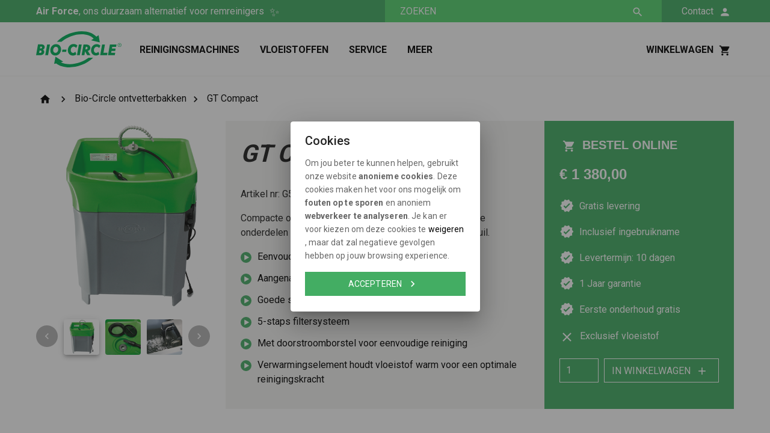

--- FILE ---
content_type: text/html; charset=utf-8
request_url: https://bio-circle.be/ontvetterbakken/G50030/
body_size: 57844
content:
<!doctype html>
<html data-n-head-ssr>
  <head>
    <meta data-n-head="ssr" charset="utf-8"><meta data-n-head="ssr" name="viewport" content="width=device-width,initial-scale=1"><meta data-n-head="ssr" data-hid="og:description" property="og:description" content="Making Green Work"><meta data-n-head="ssr" data-hid="og:image" property="og:image" content="https://bio-circle.be/img/og-image.png"><meta data-n-head="ssr" data-hid="description" name="description" content="Compacte ontvetterbak, ideaal voor het reinigen van kleine onderdelen die vervuild zijn met olie, vet en hardnekkig vuil."><title>Bio-Circle - GT Compact</title><link data-n-head="ssr" rel="icon" type="image/x-icon" href="/favicon.ico"><link data-n-head="ssr" rel="stylesheet" href="https://fonts.googleapis.com/css?family=Roboto:300,400,500,700|Material+Icons"><link data-n-head="ssr" rel="stylesheet" type="text/css" href="https://fonts.googleapis.com/css?family=Roboto:100,300,400,500,700,900&amp;display=swap"><link data-n-head="ssr" rel="stylesheet" type="text/css" href="https://cdn.jsdelivr.net/npm/@mdi/font@latest/css/materialdesignicons.min.css"><style data-n-head="vuetify" type="text/css" id="vuetify-theme-stylesheet" nonce="undefined">.v-application a { color: #43ad63; }
.v-application .primary {
  background-color: #43ad63 !important;
  border-color: #43ad63 !important;
}
.v-application .primary--text {
  color: #43ad63 !important;
  caret-color: #43ad63 !important;
}
.v-application .primary.lighten-5 {
  background-color: #d3ffea !important;
  border-color: #d3ffea !important;
}
.v-application .primary--text.text--lighten-5 {
  color: #d3ffea !important;
  caret-color: #d3ffea !important;
}
.v-application .primary.lighten-4 {
  background-color: #b6ffcd !important;
  border-color: #b6ffcd !important;
}
.v-application .primary--text.text--lighten-4 {
  color: #b6ffcd !important;
  caret-color: #b6ffcd !important;
}
.v-application .primary.lighten-3 {
  background-color: #99ffb2 !important;
  border-color: #99ffb2 !important;
}
.v-application .primary--text.text--lighten-3 {
  color: #99ffb2 !important;
  caret-color: #99ffb2 !important;
}
.v-application .primary.lighten-2 {
  background-color: #7de597 !important;
  border-color: #7de597 !important;
}
.v-application .primary--text.text--lighten-2 {
  color: #7de597 !important;
  caret-color: #7de597 !important;
}
.v-application .primary.lighten-1 {
  background-color: #60c97c !important;
  border-color: #60c97c !important;
}
.v-application .primary--text.text--lighten-1 {
  color: #60c97c !important;
  caret-color: #60c97c !important;
}
.v-application .primary.darken-1 {
  background-color: #21924a !important;
  border-color: #21924a !important;
}
.v-application .primary--text.text--darken-1 {
  color: #21924a !important;
  caret-color: #21924a !important;
}
.v-application .primary.darken-2 {
  background-color: #007733 !important;
  border-color: #007733 !important;
}
.v-application .primary--text.text--darken-2 {
  color: #007733 !important;
  caret-color: #007733 !important;
}
.v-application .primary.darken-3 {
  background-color: #005e1c !important;
  border-color: #005e1c !important;
}
.v-application .primary--text.text--darken-3 {
  color: #005e1c !important;
  caret-color: #005e1c !important;
}
.v-application .primary.darken-4 {
  background-color: #004503 !important;
  border-color: #004503 !important;
}
.v-application .primary--text.text--darken-4 {
  color: #004503 !important;
  caret-color: #004503 !important;
}
.v-application .secondary {
  background-color: #2f8ba5 !important;
  border-color: #2f8ba5 !important;
}
.v-application .secondary--text {
  color: #2f8ba5 !important;
  caret-color: #2f8ba5 !important;
}
.v-application .secondary.lighten-5 {
  background-color: #c4ffff !important;
  border-color: #c4ffff !important;
}
.v-application .secondary--text.text--lighten-5 {
  color: #c4ffff !important;
  caret-color: #c4ffff !important;
}
.v-application .secondary.lighten-4 {
  background-color: #a7f9ff !important;
  border-color: #a7f9ff !important;
}
.v-application .secondary--text.text--lighten-4 {
  color: #a7f9ff !important;
  caret-color: #a7f9ff !important;
}
.v-application .secondary.lighten-3 {
  background-color: #8addf9 !important;
  border-color: #8addf9 !important;
}
.v-application .secondary--text.text--lighten-3 {
  color: #8addf9 !important;
  caret-color: #8addf9 !important;
}
.v-application .secondary.lighten-2 {
  background-color: #6dc1dc !important;
  border-color: #6dc1dc !important;
}
.v-application .secondary--text.text--lighten-2 {
  color: #6dc1dc !important;
  caret-color: #6dc1dc !important;
}
.v-application .secondary.lighten-1 {
  background-color: #4fa5c0 !important;
  border-color: #4fa5c0 !important;
}
.v-application .secondary--text.text--lighten-1 {
  color: #4fa5c0 !important;
  caret-color: #4fa5c0 !important;
}
.v-application .secondary.darken-1 {
  background-color: #00718b !important;
  border-color: #00718b !important;
}
.v-application .secondary--text.text--darken-1 {
  color: #00718b !important;
  caret-color: #00718b !important;
}
.v-application .secondary.darken-2 {
  background-color: #005971 !important;
  border-color: #005971 !important;
}
.v-application .secondary--text.text--darken-2 {
  color: #005971 !important;
  caret-color: #005971 !important;
}
.v-application .secondary.darken-3 {
  background-color: #004159 !important;
  border-color: #004159 !important;
}
.v-application .secondary--text.text--darken-3 {
  color: #004159 !important;
  caret-color: #004159 !important;
}
.v-application .secondary.darken-4 {
  background-color: #002b41 !important;
  border-color: #002b41 !important;
}
.v-application .secondary--text.text--darken-4 {
  color: #002b41 !important;
  caret-color: #002b41 !important;
}
.v-application .accent {
  background-color: #54d36f !important;
  border-color: #54d36f !important;
}
.v-application .accent--text {
  color: #54d36f !important;
  caret-color: #54d36f !important;
}
.v-application .accent.lighten-5 {
  background-color: #eafff9 !important;
  border-color: #eafff9 !important;
}
.v-application .accent--text.text--lighten-5 {
  color: #eafff9 !important;
  caret-color: #eafff9 !important;
}
.v-application .accent.lighten-4 {
  background-color: #ccffdc !important;
  border-color: #ccffdc !important;
}
.v-application .accent--text.text--lighten-4 {
  color: #ccffdc !important;
  caret-color: #ccffdc !important;
}
.v-application .accent.lighten-3 {
  background-color: #aeffc0 !important;
  border-color: #aeffc0 !important;
}
.v-application .accent--text.text--lighten-3 {
  color: #aeffc0 !important;
  caret-color: #aeffc0 !important;
}
.v-application .accent.lighten-2 {
  background-color: #90ffa4 !important;
  border-color: #90ffa4 !important;
}
.v-application .accent--text.text--lighten-2 {
  color: #90ffa4 !important;
  caret-color: #90ffa4 !important;
}
.v-application .accent.lighten-1 {
  background-color: #73f089 !important;
  border-color: #73f089 !important;
}
.v-application .accent--text.text--lighten-1 {
  color: #73f089 !important;
  caret-color: #73f089 !important;
}
.v-application .accent.darken-1 {
  background-color: #32b755 !important;
  border-color: #32b755 !important;
}
.v-application .accent--text.text--darken-1 {
  color: #32b755 !important;
  caret-color: #32b755 !important;
}
.v-application .accent.darken-2 {
  background-color: #009b3c !important;
  border-color: #009b3c !important;
}
.v-application .accent--text.text--darken-2 {
  color: #009b3c !important;
  caret-color: #009b3c !important;
}
.v-application .accent.darken-3 {
  background-color: #008023 !important;
  border-color: #008023 !important;
}
.v-application .accent--text.text--darken-3 {
  color: #008023 !important;
  caret-color: #008023 !important;
}
.v-application .accent.darken-4 {
  background-color: #006607 !important;
  border-color: #006607 !important;
}
.v-application .accent--text.text--darken-4 {
  color: #006607 !important;
  caret-color: #006607 !important;
}
.v-application .error {
  background-color: #e97341 !important;
  border-color: #e97341 !important;
}
.v-application .error--text {
  color: #e97341 !important;
  caret-color: #e97341 !important;
}
.v-application .error.lighten-5 {
  background-color: #ffffc4 !important;
  border-color: #ffffc4 !important;
}
.v-application .error--text.text--lighten-5 {
  color: #ffffc4 !important;
  caret-color: #ffffc4 !important;
}
.v-application .error.lighten-4 {
  background-color: #ffe1a8 !important;
  border-color: #ffe1a8 !important;
}
.v-application .error--text.text--lighten-4 {
  color: #ffe1a8 !important;
  caret-color: #ffe1a8 !important;
}
.v-application .error.lighten-3 {
  background-color: #ffc58d !important;
  border-color: #ffc58d !important;
}
.v-application .error--text.text--lighten-3 {
  color: #ffc58d !important;
  caret-color: #ffc58d !important;
}
.v-application .error.lighten-2 {
  background-color: #ffa973 !important;
  border-color: #ffa973 !important;
}
.v-application .error--text.text--lighten-2 {
  color: #ffa973 !important;
  caret-color: #ffa973 !important;
}
.v-application .error.lighten-1 {
  background-color: #ff8e5a !important;
  border-color: #ff8e5a !important;
}
.v-application .error--text.text--lighten-1 {
  color: #ff8e5a !important;
  caret-color: #ff8e5a !important;
}
.v-application .error.darken-1 {
  background-color: #ca5929 !important;
  border-color: #ca5929 !important;
}
.v-application .error--text.text--darken-1 {
  color: #ca5929 !important;
  caret-color: #ca5929 !important;
}
.v-application .error.darken-2 {
  background-color: #ab3f10 !important;
  border-color: #ab3f10 !important;
}
.v-application .error--text.text--darken-2 {
  color: #ab3f10 !important;
  caret-color: #ab3f10 !important;
}
.v-application .error.darken-3 {
  background-color: #8d2500 !important;
  border-color: #8d2500 !important;
}
.v-application .error--text.text--darken-3 {
  color: #8d2500 !important;
  caret-color: #8d2500 !important;
}
.v-application .error.darken-4 {
  background-color: #700300 !important;
  border-color: #700300 !important;
}
.v-application .error--text.text--darken-4 {
  color: #700300 !important;
  caret-color: #700300 !important;
}
.v-application .info {
  background-color: #4cb3d8 !important;
  border-color: #4cb3d8 !important;
}
.v-application .info--text {
  color: #4cb3d8 !important;
  caret-color: #4cb3d8 !important;
}
.v-application .info.lighten-5 {
  background-color: #e4ffff !important;
  border-color: #e4ffff !important;
}
.v-application .info--text.text--lighten-5 {
  color: #e4ffff !important;
  caret-color: #e4ffff !important;
}
.v-application .info.lighten-4 {
  background-color: #c6ffff !important;
  border-color: #c6ffff !important;
}
.v-application .info--text.text--lighten-4 {
  color: #c6ffff !important;
  caret-color: #c6ffff !important;
}
.v-application .info.lighten-3 {
  background-color: #a8ffff !important;
  border-color: #a8ffff !important;
}
.v-application .info--text.text--lighten-3 {
  color: #a8ffff !important;
  caret-color: #a8ffff !important;
}
.v-application .info.lighten-2 {
  background-color: #8aebff !important;
  border-color: #8aebff !important;
}
.v-application .info--text.text--lighten-2 {
  color: #8aebff !important;
  caret-color: #8aebff !important;
}
.v-application .info.lighten-1 {
  background-color: #6ccff5 !important;
  border-color: #6ccff5 !important;
}
.v-application .info--text.text--lighten-1 {
  color: #6ccff5 !important;
  caret-color: #6ccff5 !important;
}
.v-application .info.darken-1 {
  background-color: #2598bc !important;
  border-color: #2598bc !important;
}
.v-application .info--text.text--darken-1 {
  color: #2598bc !important;
  caret-color: #2598bc !important;
}
.v-application .info.darken-2 {
  background-color: #007ea1 !important;
  border-color: #007ea1 !important;
}
.v-application .info--text.text--darken-2 {
  color: #007ea1 !important;
  caret-color: #007ea1 !important;
}
.v-application .info.darken-3 {
  background-color: #006587 !important;
  border-color: #006587 !important;
}
.v-application .info--text.text--darken-3 {
  color: #006587 !important;
  caret-color: #006587 !important;
}
.v-application .info.darken-4 {
  background-color: #004d6d !important;
  border-color: #004d6d !important;
}
.v-application .info--text.text--darken-4 {
  color: #004d6d !important;
  caret-color: #004d6d !important;
}
.v-application .success {
  background-color: #43ad63 !important;
  border-color: #43ad63 !important;
}
.v-application .success--text {
  color: #43ad63 !important;
  caret-color: #43ad63 !important;
}
.v-application .success.lighten-5 {
  background-color: #d3ffea !important;
  border-color: #d3ffea !important;
}
.v-application .success--text.text--lighten-5 {
  color: #d3ffea !important;
  caret-color: #d3ffea !important;
}
.v-application .success.lighten-4 {
  background-color: #b6ffcd !important;
  border-color: #b6ffcd !important;
}
.v-application .success--text.text--lighten-4 {
  color: #b6ffcd !important;
  caret-color: #b6ffcd !important;
}
.v-application .success.lighten-3 {
  background-color: #99ffb2 !important;
  border-color: #99ffb2 !important;
}
.v-application .success--text.text--lighten-3 {
  color: #99ffb2 !important;
  caret-color: #99ffb2 !important;
}
.v-application .success.lighten-2 {
  background-color: #7de597 !important;
  border-color: #7de597 !important;
}
.v-application .success--text.text--lighten-2 {
  color: #7de597 !important;
  caret-color: #7de597 !important;
}
.v-application .success.lighten-1 {
  background-color: #60c97c !important;
  border-color: #60c97c !important;
}
.v-application .success--text.text--lighten-1 {
  color: #60c97c !important;
  caret-color: #60c97c !important;
}
.v-application .success.darken-1 {
  background-color: #21924a !important;
  border-color: #21924a !important;
}
.v-application .success--text.text--darken-1 {
  color: #21924a !important;
  caret-color: #21924a !important;
}
.v-application .success.darken-2 {
  background-color: #007733 !important;
  border-color: #007733 !important;
}
.v-application .success--text.text--darken-2 {
  color: #007733 !important;
  caret-color: #007733 !important;
}
.v-application .success.darken-3 {
  background-color: #005e1c !important;
  border-color: #005e1c !important;
}
.v-application .success--text.text--darken-3 {
  color: #005e1c !important;
  caret-color: #005e1c !important;
}
.v-application .success.darken-4 {
  background-color: #004503 !important;
  border-color: #004503 !important;
}
.v-application .success--text.text--darken-4 {
  color: #004503 !important;
  caret-color: #004503 !important;
}
.v-application .warning {
  background-color: #f9b03b !important;
  border-color: #f9b03b !important;
}
.v-application .warning--text {
  color: #f9b03b !important;
  caret-color: #f9b03b !important;
}
.v-application .warning.lighten-5 {
  background-color: #ffffc6 !important;
  border-color: #ffffc6 !important;
}
.v-application .warning--text.text--lighten-5 {
  color: #ffffc6 !important;
  caret-color: #ffffc6 !important;
}
.v-application .warning.lighten-4 {
  background-color: #ffffa9 !important;
  border-color: #ffffa9 !important;
}
.v-application .warning--text.text--lighten-4 {
  color: #ffffa9 !important;
  caret-color: #ffffa9 !important;
}
.v-application .warning.lighten-3 {
  background-color: #ffff8d !important;
  border-color: #ffff8d !important;
}
.v-application .warning--text.text--lighten-3 {
  color: #ffff8d !important;
  caret-color: #ffff8d !important;
}
.v-application .warning.lighten-2 {
  background-color: #ffe772 !important;
  border-color: #ffe772 !important;
}
.v-application .warning--text.text--lighten-2 {
  color: #ffe772 !important;
  caret-color: #ffe772 !important;
}
.v-application .warning.lighten-1 {
  background-color: #ffcb57 !important;
  border-color: #ffcb57 !important;
}
.v-application .warning--text.text--lighten-1 {
  color: #ffcb57 !important;
  caret-color: #ffcb57 !important;
}
.v-application .warning.darken-1 {
  background-color: #da951c !important;
  border-color: #da951c !important;
}
.v-application .warning--text.text--darken-1 {
  color: #da951c !important;
  caret-color: #da951c !important;
}
.v-application .warning.darken-2 {
  background-color: #bc7c00 !important;
  border-color: #bc7c00 !important;
}
.v-application .warning--text.text--darken-2 {
  color: #bc7c00 !important;
  caret-color: #bc7c00 !important;
}
.v-application .warning.darken-3 {
  background-color: #9d6300 !important;
  border-color: #9d6300 !important;
}
.v-application .warning--text.text--darken-3 {
  color: #9d6300 !important;
  caret-color: #9d6300 !important;
}
.v-application .warning.darken-4 {
  background-color: #814b00 !important;
  border-color: #814b00 !important;
}
.v-application .warning--text.text--darken-4 {
  color: #814b00 !important;
  caret-color: #814b00 !important;
}
.v-application .primaryLight {
  background-color: #54d36f !important;
  border-color: #54d36f !important;
}
.v-application .primaryLight--text {
  color: #54d36f !important;
  caret-color: #54d36f !important;
}
.v-application .primaryLight.lighten-5 {
  background-color: #eafff9 !important;
  border-color: #eafff9 !important;
}
.v-application .primaryLight--text.text--lighten-5 {
  color: #eafff9 !important;
  caret-color: #eafff9 !important;
}
.v-application .primaryLight.lighten-4 {
  background-color: #ccffdc !important;
  border-color: #ccffdc !important;
}
.v-application .primaryLight--text.text--lighten-4 {
  color: #ccffdc !important;
  caret-color: #ccffdc !important;
}
.v-application .primaryLight.lighten-3 {
  background-color: #aeffc0 !important;
  border-color: #aeffc0 !important;
}
.v-application .primaryLight--text.text--lighten-3 {
  color: #aeffc0 !important;
  caret-color: #aeffc0 !important;
}
.v-application .primaryLight.lighten-2 {
  background-color: #90ffa4 !important;
  border-color: #90ffa4 !important;
}
.v-application .primaryLight--text.text--lighten-2 {
  color: #90ffa4 !important;
  caret-color: #90ffa4 !important;
}
.v-application .primaryLight.lighten-1 {
  background-color: #73f089 !important;
  border-color: #73f089 !important;
}
.v-application .primaryLight--text.text--lighten-1 {
  color: #73f089 !important;
  caret-color: #73f089 !important;
}
.v-application .primaryLight.darken-1 {
  background-color: #32b755 !important;
  border-color: #32b755 !important;
}
.v-application .primaryLight--text.text--darken-1 {
  color: #32b755 !important;
  caret-color: #32b755 !important;
}
.v-application .primaryLight.darken-2 {
  background-color: #009b3c !important;
  border-color: #009b3c !important;
}
.v-application .primaryLight--text.text--darken-2 {
  color: #009b3c !important;
  caret-color: #009b3c !important;
}
.v-application .primaryLight.darken-3 {
  background-color: #008023 !important;
  border-color: #008023 !important;
}
.v-application .primaryLight--text.text--darken-3 {
  color: #008023 !important;
  caret-color: #008023 !important;
}
.v-application .primaryLight.darken-4 {
  background-color: #006607 !important;
  border-color: #006607 !important;
}
.v-application .primaryLight--text.text--darken-4 {
  color: #006607 !important;
  caret-color: #006607 !important;
}
.v-application .primaryDark {
  background-color: #418b56 !important;
  border-color: #418b56 !important;
}
.v-application .primaryDark--text {
  color: #418b56 !important;
  caret-color: #418b56 !important;
}
.v-application .primaryDark.lighten-5 {
  background-color: #c9ffda !important;
  border-color: #c9ffda !important;
}
.v-application .primaryDark--text.text--lighten-5 {
  color: #c9ffda !important;
  caret-color: #c9ffda !important;
}
.v-application .primaryDark.lighten-4 {
  background-color: #adfabe !important;
  border-color: #adfabe !important;
}
.v-application .primaryDark--text.text--lighten-4 {
  color: #adfabe !important;
  caret-color: #adfabe !important;
}
.v-application .primaryDark.lighten-3 {
  background-color: #91dda3 !important;
  border-color: #91dda3 !important;
}
.v-application .primaryDark--text.text--lighten-3 {
  color: #91dda3 !important;
  caret-color: #91dda3 !important;
}
.v-application .primaryDark.lighten-2 {
  background-color: #76c188 !important;
  border-color: #76c188 !important;
}
.v-application .primaryDark--text.text--lighten-2 {
  color: #76c188 !important;
  caret-color: #76c188 !important;
}
.v-application .primaryDark.lighten-1 {
  background-color: #5ca66f !important;
  border-color: #5ca66f !important;
}
.v-application .primaryDark--text.text--lighten-1 {
  color: #5ca66f !important;
  caret-color: #5ca66f !important;
}
.v-application .primaryDark.darken-1 {
  background-color: #25713e !important;
  border-color: #25713e !important;
}
.v-application .primaryDark--text.text--darken-1 {
  color: #25713e !important;
  caret-color: #25713e !important;
}
.v-application .primaryDark.darken-2 {
  background-color: #005828 !important;
  border-color: #005828 !important;
}
.v-application .primaryDark--text.text--darken-2 {
  color: #005828 !important;
  caret-color: #005828 !important;
}
.v-application .primaryDark.darken-3 {
  background-color: #004012 !important;
  border-color: #004012 !important;
}
.v-application .primaryDark--text.text--darken-3 {
  color: #004012 !important;
  caret-color: #004012 !important;
}
.v-application .primaryDark.darken-4 {
  background-color: #002a00 !important;
  border-color: #002a00 !important;
}
.v-application .primaryDark--text.text--darken-4 {
  color: #002a00 !important;
  caret-color: #002a00 !important;
}
.v-application .dark {
  background-color: #3d3d3d !important;
  border-color: #3d3d3d !important;
}
.v-application .dark--text {
  color: #3d3d3d !important;
  caret-color: #3d3d3d !important;
}
.v-application .dark.lighten-5 {
  background-color: #bbbbbb !important;
  border-color: #bbbbbb !important;
}
.v-application .dark--text.text--lighten-5 {
  color: #bbbbbb !important;
  caret-color: #bbbbbb !important;
}
.v-application .dark.lighten-4 {
  background-color: #a0a0a0 !important;
  border-color: #a0a0a0 !important;
}
.v-application .dark--text.text--lighten-4 {
  color: #a0a0a0 !important;
  caret-color: #a0a0a0 !important;
}
.v-application .dark.lighten-3 {
  background-color: #868686 !important;
  border-color: #868686 !important;
}
.v-application .dark--text.text--lighten-3 {
  color: #868686 !important;
  caret-color: #868686 !important;
}
.v-application .dark.lighten-2 {
  background-color: #6c6c6c !important;
  border-color: #6c6c6c !important;
}
.v-application .dark--text.text--lighten-2 {
  color: #6c6c6c !important;
  caret-color: #6c6c6c !important;
}
.v-application .dark.lighten-1 {
  background-color: #545454 !important;
  border-color: #545454 !important;
}
.v-application .dark--text.text--lighten-1 {
  color: #545454 !important;
  caret-color: #545454 !important;
}
.v-application .dark.darken-1 {
  background-color: #272727 !important;
  border-color: #272727 !important;
}
.v-application .dark--text.text--darken-1 {
  color: #272727 !important;
  caret-color: #272727 !important;
}
.v-application .dark.darken-2 {
  background-color: #131313 !important;
  border-color: #131313 !important;
}
.v-application .dark--text.text--darken-2 {
  color: #131313 !important;
  caret-color: #131313 !important;
}
.v-application .dark.darken-3 {
  background-color: #000000 !important;
  border-color: #000000 !important;
}
.v-application .dark--text.text--darken-3 {
  color: #000000 !important;
  caret-color: #000000 !important;
}
.v-application .dark.darken-4 {
  background-color: #000000 !important;
  border-color: #000000 !important;
}
.v-application .dark--text.text--darken-4 {
  color: #000000 !important;
  caret-color: #000000 !important;
}
.v-application .light {
  background-color: #f3f3f1 !important;
  border-color: #f3f3f1 !important;
}
.v-application .light--text {
  color: #f3f3f1 !important;
  caret-color: #f3f3f1 !important;
}
.v-application .light.lighten-5 {
  background-color: #ffffff !important;
  border-color: #ffffff !important;
}
.v-application .light--text.text--lighten-5 {
  color: #ffffff !important;
  caret-color: #ffffff !important;
}
.v-application .light.lighten-4 {
  background-color: #ffffff !important;
  border-color: #ffffff !important;
}
.v-application .light--text.text--lighten-4 {
  color: #ffffff !important;
  caret-color: #ffffff !important;
}
.v-application .light.lighten-3 {
  background-color: #ffffff !important;
  border-color: #ffffff !important;
}
.v-application .light--text.text--lighten-3 {
  color: #ffffff !important;
  caret-color: #ffffff !important;
}
.v-application .light.lighten-2 {
  background-color: #ffffff !important;
  border-color: #ffffff !important;
}
.v-application .light--text.text--lighten-2 {
  color: #ffffff !important;
  caret-color: #ffffff !important;
}
.v-application .light.lighten-1 {
  background-color: #ffffff !important;
  border-color: #ffffff !important;
}
.v-application .light--text.text--lighten-1 {
  color: #ffffff !important;
  caret-color: #ffffff !important;
}
.v-application .light.darken-1 {
  background-color: #d7d7d5 !important;
  border-color: #d7d7d5 !important;
}
.v-application .light--text.text--darken-1 {
  color: #d7d7d5 !important;
  caret-color: #d7d7d5 !important;
}
.v-application .light.darken-2 {
  background-color: #bbbbb9 !important;
  border-color: #bbbbb9 !important;
}
.v-application .light--text.text--darken-2 {
  color: #bbbbb9 !important;
  caret-color: #bbbbb9 !important;
}
.v-application .light.darken-3 {
  background-color: #a0a09e !important;
  border-color: #a0a09e !important;
}
.v-application .light--text.text--darken-3 {
  color: #a0a09e !important;
  caret-color: #a0a09e !important;
}
.v-application .light.darken-4 {
  background-color: #868684 !important;
  border-color: #868684 !important;
}
.v-application .light--text.text--darken-4 {
  color: #868684 !important;
  caret-color: #868684 !important;
}
.v-application .white {
  background-color: #ffffff !important;
  border-color: #ffffff !important;
}
.v-application .white--text {
  color: #ffffff !important;
  caret-color: #ffffff !important;
}
.v-application .white.lighten-5 {
  background-color: #ffffff !important;
  border-color: #ffffff !important;
}
.v-application .white--text.text--lighten-5 {
  color: #ffffff !important;
  caret-color: #ffffff !important;
}
.v-application .white.lighten-4 {
  background-color: #ffffff !important;
  border-color: #ffffff !important;
}
.v-application .white--text.text--lighten-4 {
  color: #ffffff !important;
  caret-color: #ffffff !important;
}
.v-application .white.lighten-3 {
  background-color: #ffffff !important;
  border-color: #ffffff !important;
}
.v-application .white--text.text--lighten-3 {
  color: #ffffff !important;
  caret-color: #ffffff !important;
}
.v-application .white.lighten-2 {
  background-color: #ffffff !important;
  border-color: #ffffff !important;
}
.v-application .white--text.text--lighten-2 {
  color: #ffffff !important;
  caret-color: #ffffff !important;
}
.v-application .white.lighten-1 {
  background-color: #ffffff !important;
  border-color: #ffffff !important;
}
.v-application .white--text.text--lighten-1 {
  color: #ffffff !important;
  caret-color: #ffffff !important;
}
.v-application .white.darken-1 {
  background-color: #e2e2e2 !important;
  border-color: #e2e2e2 !important;
}
.v-application .white--text.text--darken-1 {
  color: #e2e2e2 !important;
  caret-color: #e2e2e2 !important;
}
.v-application .white.darken-2 {
  background-color: #c6c6c6 !important;
  border-color: #c6c6c6 !important;
}
.v-application .white--text.text--darken-2 {
  color: #c6c6c6 !important;
  caret-color: #c6c6c6 !important;
}
.v-application .white.darken-3 {
  background-color: #ababab !important;
  border-color: #ababab !important;
}
.v-application .white--text.text--darken-3 {
  color: #ababab !important;
  caret-color: #ababab !important;
}
.v-application .white.darken-4 {
  background-color: #919191 !important;
  border-color: #919191 !important;
}
.v-application .white--text.text--darken-4 {
  color: #919191 !important;
  caret-color: #919191 !important;
}</style><link rel="preload" href="/_nuxt/36c5c2f.js" as="script"><link rel="preload" href="/_nuxt/6fa54bd.js" as="script"><link rel="preload" href="/_nuxt/30c06d9.js" as="script"><link rel="preload" href="/_nuxt/6dadfc9.js" as="script"><link rel="preload" href="/_nuxt/dd34d02.js" as="script"><link rel="preload" href="/_nuxt/1efa4a4.js" as="script"><style data-vue-ssr-id="6391e516:0 65ec30e1:0 520553ea:0 3ead2f3e:0 3db40984:0 a8b3b032:0 b96481b0:0 115521d8:0 fbf045a0:0 7082b72e:0 fc402d5c:0 61d1dd60:0 21dd8f33:0 52d9b218:0 f85713f8:0 a4669b52:0 0c396eac:0 0df5f600:0 3f874970:0 34f0fce0:0 24aed874:0 7bc1a860:0 1c8f4490:0 7b5d4dc6:0 ae7a972c:0 c54b7bb4:0 59b49814:0 0f3c9f10:0 7cf76dc8:0 71919d64:0 5f99df01:0 77af941d:0 951d1426:0 d811cd3e:0 5e3137a2:0 4d8fa87c:0 bbae67e4:0 9870ed18:0 03027dc7:0 6af7f350:0 2f710ab8:0 398bddcc:0 1709392b:0 eca7a1ba:0 7b3772ba:0 0817c37f:0 78539696:0 21ee2192:0 3059cacc:0 d1561b12:0 f31f678e:0 6e128aa3:0 41a34ba2:0 4fd26a9d:0 7511bc54:0 3c8aa838:0 3e7c6d50:0 40727c48:0 9832352c:0 6368c7fc:0 2a5a7c1c:0 103dd507:0 648afb7e:0 765da95f:0 3a78de25:0">.theme--light.v-application{background:#fff;color:rgba(0,0,0,.87)}.theme--light.v-application .text--primary{color:rgba(0,0,0,.87)!important}.theme--light.v-application .text--secondary{color:rgba(0,0,0,.6)!important}.theme--light.v-application .text--disabled{color:rgba(0,0,0,.38)!important}.theme--dark.v-application{background:#121212;color:#fff}.theme--dark.v-application .text--primary{color:#fff!important}.theme--dark.v-application .text--secondary{color:hsla(0,0%,100%,.7)!important}.theme--dark.v-application .text--disabled{color:hsla(0,0%,100%,.5)!important}.v-application{display:flex;position:relative}.v-application a{cursor:pointer}.v-application--is-rtl{direction:rtl}.v-application--wrap{backface-visibility:hidden;display:flex;flex:1 1 auto;flex-direction:column;max-width:100%;min-height:100vh;position:relative}@-moz-document url-prefix(){@media print{.v-application,.v-application--wrap{display:block}}}
@charset "UTF-8";@font-face{font-display:block;font-family:"Material Icons";font-style:normal;font-weight:400;src:url(/_nuxt/fonts/MaterialIcons-Regular.af9a28e.eot);src:local("☺"),url(/_nuxt/fonts/MaterialIcons-Regular.2d80174.woff2) format("woff2"),url(/_nuxt/fonts/MaterialIcons-Regular.08cefa1.woff) format("woff"),url(/_nuxt/fonts/MaterialIcons-Regular.698bd85.ttf) format("truetype")}.material-icons{word-wrap:normal;-webkit-font-smoothing:antialiased;-moz-osx-font-smoothing:grayscale;font-feature-settings:"liga";direction:inherit;display:inline-block;font-family:"Material Icons";font-size:24px;font-style:normal;font-weight:400;letter-spacing:normal;line-height:1;text-rendering:optimizeLegibility;text-transform:none;white-space:nowrap}.material-icons._10k:before{content:"\e951"}.material-icons._10mp:before{content:"\e952"}.material-icons._11mp:before{content:"\e953"}.material-icons._123:before{content:"\eb8d"}.material-icons._12mp:before{content:"\e954"}.material-icons._13mp:before{content:"\e955"}.material-icons._14mp:before{content:"\e956"}.material-icons._15mp:before{content:"\e957"}.material-icons._16mp:before{content:"\e958"}.material-icons._17mp:before{content:"\e959"}.material-icons._18_up_rating:before{content:"\f8fd"}.material-icons._18mp:before{content:"\e95a"}.material-icons._19mp:before{content:"\e95b"}.material-icons._1k:before{content:"\e95c"}.material-icons._1k_plus:before{content:"\e95d"}.material-icons._1x_mobiledata:before{content:"\efcd"}.material-icons._20mp:before{content:"\e95e"}.material-icons._21mp:before{content:"\e95f"}.material-icons._22mp:before{content:"\e960"}.material-icons._23mp:before{content:"\e961"}.material-icons._24mp:before{content:"\e962"}.material-icons._2k:before{content:"\e963"}.material-icons._2k_plus:before{content:"\e964"}.material-icons._2mp:before{content:"\e965"}.material-icons._30fps:before{content:"\efce"}.material-icons._30fps_select:before{content:"\efcf"}.material-icons._360:before{content:"\e577"}.material-icons._3d_rotation:before{content:"\e84d"}.material-icons._3g_mobiledata:before{content:"\efd0"}.material-icons._3k:before{content:"\e966"}.material-icons._3k_plus:before{content:"\e967"}.material-icons._3mp:before{content:"\e968"}.material-icons._3p:before{content:"\efd1"}.material-icons._4g_mobiledata:before{content:"\efd2"}.material-icons._4g_plus_mobiledata:before{content:"\efd3"}.material-icons._4k:before{content:"\e072"}.material-icons._4k_plus:before{content:"\e969"}.material-icons._4mp:before{content:"\e96a"}.material-icons._5g:before{content:"\ef38"}.material-icons._5k:before{content:"\e96b"}.material-icons._5k_plus:before{content:"\e96c"}.material-icons._5mp:before{content:"\e96d"}.material-icons._60fps:before{content:"\efd4"}.material-icons._60fps_select:before{content:"\efd5"}.material-icons._6_ft_apart:before{content:"\f21e"}.material-icons._6k:before{content:"\e96e"}.material-icons._6k_plus:before{content:"\e96f"}.material-icons._6mp:before{content:"\e970"}.material-icons._7k:before{content:"\e971"}.material-icons._7k_plus:before{content:"\e972"}.material-icons._7mp:before{content:"\e973"}.material-icons._8k:before{content:"\e974"}.material-icons._8k_plus:before{content:"\e975"}.material-icons._8mp:before{content:"\e976"}.material-icons._9k:before{content:"\e977"}.material-icons._9k_plus:before{content:"\e978"}.material-icons._9mp:before{content:"\e979"}.material-icons.abc:before{content:"\eb94"}.material-icons.ac_unit:before{content:"\eb3b"}.material-icons.access_alarm:before{content:"\e190"}.material-icons.access_alarms:before{content:"\e191"}.material-icons.access_time:before{content:"\e192"}.material-icons.access_time_filled:before{content:"\efd6"}.material-icons.accessibility:before{content:"\e84e"}.material-icons.accessibility_new:before{content:"\e92c"}.material-icons.accessible:before{content:"\e914"}.material-icons.accessible_forward:before{content:"\e934"}.material-icons.account_balance:before{content:"\e84f"}.material-icons.account_balance_wallet:before{content:"\e850"}.material-icons.account_box:before{content:"\e851"}.material-icons.account_circle:before{content:"\e853"}.material-icons.account_tree:before{content:"\e97a"}.material-icons.ad_units:before{content:"\ef39"}.material-icons.adb:before{content:"\e60e"}.material-icons.add:before{content:"\e145"}.material-icons.add_a_photo:before{content:"\e439"}.material-icons.add_alarm:before{content:"\e193"}.material-icons.add_alert:before{content:"\e003"}.material-icons.add_box:before{content:"\e146"}.material-icons.add_business:before{content:"\e729"}.material-icons.add_call:before{content:"\e0e8"}.material-icons.add_card:before{content:"\eb86"}.material-icons.add_chart:before{content:"\e97b"}.material-icons.add_circle:before{content:"\e147"}.material-icons.add_circle_outline:before{content:"\e148"}.material-icons.add_comment:before{content:"\e266"}.material-icons.add_home:before{content:"\f8eb"}.material-icons.add_home_work:before{content:"\f8ed"}.material-icons.add_ic_call:before{content:"\e97c"}.material-icons.add_link:before{content:"\e178"}.material-icons.add_location:before{content:"\e567"}.material-icons.add_location_alt:before{content:"\ef3a"}.material-icons.add_moderator:before{content:"\e97d"}.material-icons.add_photo_alternate:before{content:"\e43e"}.material-icons.add_reaction:before{content:"\e1d3"}.material-icons.add_road:before{content:"\ef3b"}.material-icons.add_shopping_cart:before{content:"\e854"}.material-icons.add_task:before{content:"\f23a"}.material-icons.add_to_drive:before{content:"\e65c"}.material-icons.add_to_home_screen:before{content:"\e1fe"}.material-icons.add_to_photos:before{content:"\e39d"}.material-icons.add_to_queue:before{content:"\e05c"}.material-icons.addchart:before{content:"\ef3c"}.material-icons.adf_scanner:before{content:"\eada"}.material-icons.adjust:before{content:"\e39e"}.material-icons.admin_panel_settings:before{content:"\ef3d"}.material-icons.adobe:before{content:"\ea96"}.material-icons.ads_click:before{content:"\e762"}.material-icons.agriculture:before{content:"\ea79"}.material-icons.air:before{content:"\efd8"}.material-icons.airline_seat_flat:before{content:"\e630"}.material-icons.airline_seat_flat_angled:before{content:"\e631"}.material-icons.airline_seat_individual_suite:before{content:"\e632"}.material-icons.airline_seat_legroom_extra:before{content:"\e633"}.material-icons.airline_seat_legroom_normal:before{content:"\e634"}.material-icons.airline_seat_legroom_reduced:before{content:"\e635"}.material-icons.airline_seat_recline_extra:before{content:"\e636"}.material-icons.airline_seat_recline_normal:before{content:"\e637"}.material-icons.airline_stops:before{content:"\e7d0"}.material-icons.airlines:before{content:"\e7ca"}.material-icons.airplane_ticket:before{content:"\efd9"}.material-icons.airplanemode_active:before{content:"\e195"}.material-icons.airplanemode_inactive:before,.material-icons.airplanemode_off:before{content:"\e194"}.material-icons.airplanemode_on:before{content:"\e195"}.material-icons.airplay:before{content:"\e055"}.material-icons.airport_shuttle:before{content:"\eb3c"}.material-icons.alarm:before{content:"\e855"}.material-icons.alarm_add:before{content:"\e856"}.material-icons.alarm_off:before{content:"\e857"}.material-icons.alarm_on:before{content:"\e858"}.material-icons.album:before{content:"\e019"}.material-icons.align_horizontal_center:before{content:"\e00f"}.material-icons.align_horizontal_left:before{content:"\e00d"}.material-icons.align_horizontal_right:before{content:"\e010"}.material-icons.align_vertical_bottom:before{content:"\e015"}.material-icons.align_vertical_center:before{content:"\e011"}.material-icons.align_vertical_top:before{content:"\e00c"}.material-icons.all_inbox:before{content:"\e97f"}.material-icons.all_inclusive:before{content:"\eb3d"}.material-icons.all_out:before{content:"\e90b"}.material-icons.alt_route:before{content:"\f184"}.material-icons.alternate_email:before{content:"\e0e6"}.material-icons.amp_stories:before{content:"\ea13"}.material-icons.analytics:before{content:"\ef3e"}.material-icons.anchor:before{content:"\f1cd"}.material-icons.android:before{content:"\e859"}.material-icons.animation:before{content:"\e71c"}.material-icons.announcement:before{content:"\e85a"}.material-icons.aod:before{content:"\efda"}.material-icons.apartment:before{content:"\ea40"}.material-icons.api:before{content:"\f1b7"}.material-icons.app_blocking:before{content:"\ef3f"}.material-icons.app_registration:before{content:"\ef40"}.material-icons.app_settings_alt:before{content:"\ef41"}.material-icons.app_shortcut:before{content:"\eae4"}.material-icons.apple:before{content:"\ea80"}.material-icons.approval:before{content:"\e982"}.material-icons.apps:before{content:"\e5c3"}.material-icons.apps_outage:before{content:"\e7cc"}.material-icons.architecture:before{content:"\ea3b"}.material-icons.archive:before{content:"\e149"}.material-icons.area_chart:before{content:"\e770"}.material-icons.arrow_back:before{content:"\e5c4"}.material-icons.arrow_back_ios:before{content:"\e5e0"}.material-icons.arrow_back_ios_new:before{content:"\e2ea"}.material-icons.arrow_circle_down:before{content:"\f181"}.material-icons.arrow_circle_left:before{content:"\eaa7"}.material-icons.arrow_circle_right:before{content:"\eaaa"}.material-icons.arrow_circle_up:before{content:"\f182"}.material-icons.arrow_downward:before{content:"\e5db"}.material-icons.arrow_drop_down:before{content:"\e5c5"}.material-icons.arrow_drop_down_circle:before{content:"\e5c6"}.material-icons.arrow_drop_up:before{content:"\e5c7"}.material-icons.arrow_forward:before{content:"\e5c8"}.material-icons.arrow_forward_ios:before{content:"\e5e1"}.material-icons.arrow_left:before{content:"\e5de"}.material-icons.arrow_right:before{content:"\e5df"}.material-icons.arrow_right_alt:before{content:"\e941"}.material-icons.arrow_upward:before{content:"\e5d8"}.material-icons.art_track:before{content:"\e060"}.material-icons.article:before{content:"\ef42"}.material-icons.aspect_ratio:before{content:"\e85b"}.material-icons.assessment:before{content:"\e85c"}.material-icons.assignment:before{content:"\e85d"}.material-icons.assignment_ind:before{content:"\e85e"}.material-icons.assignment_late:before{content:"\e85f"}.material-icons.assignment_return:before{content:"\e860"}.material-icons.assignment_returned:before{content:"\e861"}.material-icons.assignment_turned_in:before{content:"\e862"}.material-icons.assistant:before{content:"\e39f"}.material-icons.assistant_direction:before{content:"\e988"}.material-icons.assistant_navigation:before{content:"\e989"}.material-icons.assistant_photo:before{content:"\e3a0"}.material-icons.assured_workload:before{content:"\eb6f"}.material-icons.atm:before{content:"\e573"}.material-icons.attach_email:before{content:"\ea5e"}.material-icons.attach_file:before{content:"\e226"}.material-icons.attach_money:before{content:"\e227"}.material-icons.attachment:before{content:"\e2bc"}.material-icons.attractions:before{content:"\ea52"}.material-icons.attribution:before{content:"\efdb"}.material-icons.audio_file:before{content:"\eb82"}.material-icons.audiotrack:before{content:"\e3a1"}.material-icons.auto_awesome:before{content:"\e65f"}.material-icons.auto_awesome_mosaic:before{content:"\e660"}.material-icons.auto_awesome_motion:before{content:"\e661"}.material-icons.auto_delete:before{content:"\ea4c"}.material-icons.auto_fix_high:before{content:"\e663"}.material-icons.auto_fix_normal:before{content:"\e664"}.material-icons.auto_fix_off:before{content:"\e665"}.material-icons.auto_graph:before{content:"\e4fb"}.material-icons.auto_mode:before{content:"\ec20"}.material-icons.auto_stories:before{content:"\e666"}.material-icons.autofps_select:before{content:"\efdc"}.material-icons.autorenew:before{content:"\e863"}.material-icons.av_timer:before{content:"\e01b"}.material-icons.baby_changing_station:before{content:"\f19b"}.material-icons.back_hand:before{content:"\e764"}.material-icons.backpack:before{content:"\f19c"}.material-icons.backspace:before{content:"\e14a"}.material-icons.backup:before{content:"\e864"}.material-icons.backup_table:before{content:"\ef43"}.material-icons.badge:before{content:"\ea67"}.material-icons.bakery_dining:before{content:"\ea53"}.material-icons.balance:before{content:"\eaf6"}.material-icons.balcony:before{content:"\e58f"}.material-icons.ballot:before{content:"\e172"}.material-icons.bar_chart:before{content:"\e26b"}.material-icons.batch_prediction:before{content:"\f0f5"}.material-icons.bathroom:before{content:"\efdd"}.material-icons.bathtub:before{content:"\ea41"}.material-icons.battery_0_bar:before{content:"\ebdc"}.material-icons.battery_1_bar:before{content:"\ebd9"}.material-icons.battery_2_bar:before{content:"\ebe0"}.material-icons.battery_3_bar:before{content:"\ebdd"}.material-icons.battery_4_bar:before{content:"\ebe2"}.material-icons.battery_5_bar:before{content:"\ebd4"}.material-icons.battery_6_bar:before{content:"\ebd2"}.material-icons.battery_alert:before{content:"\e19c"}.material-icons.battery_charging_full:before{content:"\e1a3"}.material-icons.battery_full:before{content:"\e1a4"}.material-icons.battery_saver:before{content:"\efde"}.material-icons.battery_std:before{content:"\e1a5"}.material-icons.battery_unknown:before{content:"\e1a6"}.material-icons.beach_access:before{content:"\eb3e"}.material-icons.bed:before{content:"\efdf"}.material-icons.bedroom_baby:before{content:"\efe0"}.material-icons.bedroom_child:before{content:"\efe1"}.material-icons.bedroom_parent:before{content:"\efe2"}.material-icons.bedtime:before{content:"\ef44"}.material-icons.bedtime_off:before{content:"\eb76"}.material-icons.beenhere:before{content:"\e52d"}.material-icons.bento:before{content:"\f1f4"}.material-icons.bike_scooter:before{content:"\ef45"}.material-icons.biotech:before{content:"\ea3a"}.material-icons.blender:before{content:"\efe3"}.material-icons.blinds:before{content:"\e286"}.material-icons.blinds_closed:before{content:"\ec1f"}.material-icons.block:before{content:"\e14b"}.material-icons.block_flipped:before{content:"\ef46"}.material-icons.bloodtype:before{content:"\efe4"}.material-icons.bluetooth:before{content:"\e1a7"}.material-icons.bluetooth_audio:before{content:"\e60f"}.material-icons.bluetooth_connected:before{content:"\e1a8"}.material-icons.bluetooth_disabled:before{content:"\e1a9"}.material-icons.bluetooth_drive:before{content:"\efe5"}.material-icons.bluetooth_searching:before{content:"\e1aa"}.material-icons.blur_circular:before{content:"\e3a2"}.material-icons.blur_linear:before{content:"\e3a3"}.material-icons.blur_off:before{content:"\e3a4"}.material-icons.blur_on:before{content:"\e3a5"}.material-icons.bolt:before{content:"\ea0b"}.material-icons.book:before{content:"\e865"}.material-icons.book_online:before{content:"\f217"}.material-icons.bookmark:before{content:"\e866"}.material-icons.bookmark_add:before{content:"\e598"}.material-icons.bookmark_added:before{content:"\e599"}.material-icons.bookmark_border:before,.material-icons.bookmark_outline:before{content:"\e867"}.material-icons.bookmark_remove:before{content:"\e59a"}.material-icons.bookmarks:before{content:"\e98b"}.material-icons.border_all:before{content:"\e228"}.material-icons.border_bottom:before{content:"\e229"}.material-icons.border_clear:before{content:"\e22a"}.material-icons.border_color:before{content:"\e22b"}.material-icons.border_horizontal:before{content:"\e22c"}.material-icons.border_inner:before{content:"\e22d"}.material-icons.border_left:before{content:"\e22e"}.material-icons.border_outer:before{content:"\e22f"}.material-icons.border_right:before{content:"\e230"}.material-icons.border_style:before{content:"\e231"}.material-icons.border_top:before{content:"\e232"}.material-icons.border_vertical:before{content:"\e233"}.material-icons.boy:before{content:"\eb67"}.material-icons.branding_watermark:before{content:"\e06b"}.material-icons.breakfast_dining:before{content:"\ea54"}.material-icons.brightness_1:before{content:"\e3a6"}.material-icons.brightness_2:before{content:"\e3a7"}.material-icons.brightness_3:before{content:"\e3a8"}.material-icons.brightness_4:before{content:"\e3a9"}.material-icons.brightness_5:before{content:"\e3aa"}.material-icons.brightness_6:before{content:"\e3ab"}.material-icons.brightness_7:before{content:"\e3ac"}.material-icons.brightness_auto:before{content:"\e1ab"}.material-icons.brightness_high:before{content:"\e1ac"}.material-icons.brightness_low:before{content:"\e1ad"}.material-icons.brightness_medium:before{content:"\e1ae"}.material-icons.broadcast_on_home:before{content:"\f8f8"}.material-icons.broadcast_on_personal:before{content:"\f8f9"}.material-icons.broken_image:before{content:"\e3ad"}.material-icons.browse_gallery:before{content:"\ebd1"}.material-icons.browser_not_supported:before{content:"\ef47"}.material-icons.browser_updated:before{content:"\e7cf"}.material-icons.brunch_dining:before{content:"\ea73"}.material-icons.brush:before{content:"\e3ae"}.material-icons.bubble_chart:before{content:"\e6dd"}.material-icons.bug_report:before{content:"\e868"}.material-icons.build:before{content:"\e869"}.material-icons.build_circle:before{content:"\ef48"}.material-icons.bungalow:before{content:"\e591"}.material-icons.burst_mode:before{content:"\e43c"}.material-icons.bus_alert:before{content:"\e98f"}.material-icons.business:before{content:"\e0af"}.material-icons.business_center:before{content:"\eb3f"}.material-icons.cabin:before{content:"\e589"}.material-icons.cable:before{content:"\efe6"}.material-icons.cached:before{content:"\e86a"}.material-icons.cake:before{content:"\e7e9"}.material-icons.calculate:before{content:"\ea5f"}.material-icons.calendar_month:before{content:"\ebcc"}.material-icons.calendar_today:before{content:"\e935"}.material-icons.calendar_view_day:before{content:"\e936"}.material-icons.calendar_view_month:before{content:"\efe7"}.material-icons.calendar_view_week:before{content:"\efe8"}.material-icons.call:before{content:"\e0b0"}.material-icons.call_end:before{content:"\e0b1"}.material-icons.call_made:before{content:"\e0b2"}.material-icons.call_merge:before{content:"\e0b3"}.material-icons.call_missed:before{content:"\e0b4"}.material-icons.call_missed_outgoing:before{content:"\e0e4"}.material-icons.call_received:before{content:"\e0b5"}.material-icons.call_split:before{content:"\e0b6"}.material-icons.call_to_action:before{content:"\e06c"}.material-icons.camera:before{content:"\e3af"}.material-icons.camera_alt:before{content:"\e3b0"}.material-icons.camera_enhance:before{content:"\e8fc"}.material-icons.camera_front:before{content:"\e3b1"}.material-icons.camera_indoor:before{content:"\efe9"}.material-icons.camera_outdoor:before{content:"\efea"}.material-icons.camera_rear:before{content:"\e3b2"}.material-icons.camera_roll:before{content:"\e3b3"}.material-icons.cameraswitch:before{content:"\efeb"}.material-icons.campaign:before{content:"\ef49"}.material-icons.cancel:before{content:"\e5c9"}.material-icons.cancel_presentation:before{content:"\e0e9"}.material-icons.cancel_schedule_send:before{content:"\ea39"}.material-icons.candlestick_chart:before{content:"\ead4"}.material-icons.car_crash:before{content:"\ebf2"}.material-icons.car_rental:before{content:"\ea55"}.material-icons.car_repair:before{content:"\ea56"}.material-icons.card_giftcard:before{content:"\e8f6"}.material-icons.card_membership:before{content:"\e8f7"}.material-icons.card_travel:before{content:"\e8f8"}.material-icons.carpenter:before{content:"\f1f8"}.material-icons.cases:before{content:"\e992"}.material-icons.casino:before{content:"\eb40"}.material-icons.cast:before{content:"\e307"}.material-icons.cast_connected:before{content:"\e308"}.material-icons.cast_for_education:before{content:"\efec"}.material-icons.castle:before{content:"\eab1"}.material-icons.catching_pokemon:before{content:"\e508"}.material-icons.category:before{content:"\e574"}.material-icons.celebration:before{content:"\ea65"}.material-icons.cell_tower:before{content:"\ebba"}.material-icons.cell_wifi:before{content:"\e0ec"}.material-icons.center_focus_strong:before{content:"\e3b4"}.material-icons.center_focus_weak:before{content:"\e3b5"}.material-icons.chair:before{content:"\efed"}.material-icons.chair_alt:before{content:"\efee"}.material-icons.chalet:before{content:"\e585"}.material-icons.change_circle:before{content:"\e2e7"}.material-icons.change_history:before{content:"\e86b"}.material-icons.charging_station:before{content:"\f19d"}.material-icons.chat:before{content:"\e0b7"}.material-icons.chat_bubble:before{content:"\e0ca"}.material-icons.chat_bubble_outline:before{content:"\e0cb"}.material-icons.check:before{content:"\e5ca"}.material-icons.check_box:before{content:"\e834"}.material-icons.check_box_outline_blank:before{content:"\e835"}.material-icons.check_circle:before{content:"\e86c"}.material-icons.check_circle_outline:before{content:"\e92d"}.material-icons.checklist:before{content:"\e6b1"}.material-icons.checklist_rtl:before{content:"\e6b3"}.material-icons.checkroom:before{content:"\f19e"}.material-icons.chevron_left:before{content:"\e5cb"}.material-icons.chevron_right:before{content:"\e5cc"}.material-icons.child_care:before{content:"\eb41"}.material-icons.child_friendly:before{content:"\eb42"}.material-icons.chrome_reader_mode:before{content:"\e86d"}.material-icons.church:before{content:"\eaae"}.material-icons.circle:before{content:"\ef4a"}.material-icons.circle_notifications:before{content:"\e994"}.material-icons.class:before{content:"\e86e"}.material-icons.clean_hands:before{content:"\f21f"}.material-icons.cleaning_services:before{content:"\f0ff"}.material-icons.clear:before{content:"\e14c"}.material-icons.clear_all:before{content:"\e0b8"}.material-icons.close:before{content:"\e5cd"}.material-icons.close_fullscreen:before{content:"\f1cf"}.material-icons.closed_caption:before{content:"\e01c"}.material-icons.closed_caption_disabled:before{content:"\f1dc"}.material-icons.closed_caption_off:before{content:"\e996"}.material-icons.cloud:before{content:"\e2bd"}.material-icons.cloud_circle:before{content:"\e2be"}.material-icons.cloud_done:before{content:"\e2bf"}.material-icons.cloud_download:before{content:"\e2c0"}.material-icons.cloud_off:before{content:"\e2c1"}.material-icons.cloud_queue:before{content:"\e2c2"}.material-icons.cloud_sync:before{content:"\eb5a"}.material-icons.cloud_upload:before{content:"\e2c3"}.material-icons.cloudy_snowing:before{content:"\e810"}.material-icons.co2:before{content:"\e7b0"}.material-icons.co_present:before{content:"\eaf0"}.material-icons.code:before{content:"\e86f"}.material-icons.code_off:before{content:"\e4f3"}.material-icons.coffee:before{content:"\efef"}.material-icons.coffee_maker:before{content:"\eff0"}.material-icons.collections:before{content:"\e3b6"}.material-icons.collections_bookmark:before{content:"\e431"}.material-icons.color_lens:before{content:"\e3b7"}.material-icons.colorize:before{content:"\e3b8"}.material-icons.comment:before{content:"\e0b9"}.material-icons.comment_bank:before{content:"\ea4e"}.material-icons.comments_disabled:before{content:"\e7a2"}.material-icons.commit:before{content:"\eaf5"}.material-icons.commute:before{content:"\e940"}.material-icons.compare:before{content:"\e3b9"}.material-icons.compare_arrows:before{content:"\e915"}.material-icons.compass_calibration:before{content:"\e57c"}.material-icons.compost:before{content:"\e761"}.material-icons.compress:before{content:"\e94d"}.material-icons.computer:before{content:"\e30a"}.material-icons.confirmation_num:before,.material-icons.confirmation_number:before{content:"\e638"}.material-icons.connect_without_contact:before{content:"\f223"}.material-icons.connected_tv:before{content:"\e998"}.material-icons.connecting_airports:before{content:"\e7c9"}.material-icons.construction:before{content:"\ea3c"}.material-icons.contact_mail:before{content:"\e0d0"}.material-icons.contact_page:before{content:"\f22e"}.material-icons.contact_phone:before{content:"\e0cf"}.material-icons.contact_support:before{content:"\e94c"}.material-icons.contactless:before{content:"\ea71"}.material-icons.contacts:before{content:"\e0ba"}.material-icons.content_copy:before{content:"\e14d"}.material-icons.content_cut:before{content:"\e14e"}.material-icons.content_paste:before{content:"\e14f"}.material-icons.content_paste_go:before{content:"\ea8e"}.material-icons.content_paste_off:before{content:"\e4f8"}.material-icons.content_paste_search:before{content:"\ea9b"}.material-icons.contrast:before{content:"\eb37"}.material-icons.control_camera:before{content:"\e074"}.material-icons.control_point:before{content:"\e3ba"}.material-icons.control_point_duplicate:before{content:"\e3bb"}.material-icons.cookie:before{content:"\eaac"}.material-icons.copy_all:before{content:"\e2ec"}.material-icons.copyright:before{content:"\e90c"}.material-icons.coronavirus:before{content:"\f221"}.material-icons.corporate_fare:before{content:"\f1d0"}.material-icons.cottage:before{content:"\e587"}.material-icons.countertops:before{content:"\f1f7"}.material-icons.create:before{content:"\e150"}.material-icons.create_new_folder:before{content:"\e2cc"}.material-icons.credit_card:before{content:"\e870"}.material-icons.credit_card_off:before{content:"\e4f4"}.material-icons.credit_score:before{content:"\eff1"}.material-icons.crib:before{content:"\e588"}.material-icons.crisis_alert:before{content:"\ebe9"}.material-icons.crop:before{content:"\e3be"}.material-icons.crop_16_9:before{content:"\e3bc"}.material-icons.crop_3_2:before{content:"\e3bd"}.material-icons.crop_5_4:before{content:"\e3bf"}.material-icons.crop_7_5:before{content:"\e3c0"}.material-icons.crop_din:before{content:"\e3c1"}.material-icons.crop_free:before{content:"\e3c2"}.material-icons.crop_landscape:before{content:"\e3c3"}.material-icons.crop_original:before{content:"\e3c4"}.material-icons.crop_portrait:before{content:"\e3c5"}.material-icons.crop_rotate:before{content:"\e437"}.material-icons.crop_square:before{content:"\e3c6"}.material-icons.cruelty_free:before{content:"\e799"}.material-icons.css:before{content:"\eb93"}.material-icons.currency_bitcoin:before{content:"\ebc5"}.material-icons.currency_exchange:before{content:"\eb70"}.material-icons.currency_franc:before{content:"\eafa"}.material-icons.currency_lira:before{content:"\eaef"}.material-icons.currency_pound:before{content:"\eaf1"}.material-icons.currency_ruble:before{content:"\eaec"}.material-icons.currency_rupee:before{content:"\eaf7"}.material-icons.currency_yen:before{content:"\eafb"}.material-icons.currency_yuan:before{content:"\eaf9"}.material-icons.curtains:before{content:"\ec1e"}.material-icons.curtains_closed:before{content:"\ec1d"}.material-icons.cyclone:before{content:"\ebd5"}.material-icons.dangerous:before{content:"\e99a"}.material-icons.dark_mode:before{content:"\e51c"}.material-icons.dashboard:before{content:"\e871"}.material-icons.dashboard_customize:before{content:"\e99b"}.material-icons.data_array:before{content:"\ead1"}.material-icons.data_exploration:before{content:"\e76f"}.material-icons.data_object:before{content:"\ead3"}.material-icons.data_saver_off:before{content:"\eff2"}.material-icons.data_saver_on:before{content:"\eff3"}.material-icons.data_thresholding:before{content:"\eb9f"}.material-icons.data_usage:before{content:"\e1af"}.material-icons.dataset:before{content:"\f8ee"}.material-icons.dataset_linked:before{content:"\f8ef"}.material-icons.date_range:before{content:"\e916"}.material-icons.deblur:before{content:"\eb77"}.material-icons.deck:before{content:"\ea42"}.material-icons.dehaze:before{content:"\e3c7"}.material-icons.delete:before{content:"\e872"}.material-icons.delete_forever:before{content:"\e92b"}.material-icons.delete_outline:before{content:"\e92e"}.material-icons.delete_sweep:before{content:"\e16c"}.material-icons.delivery_dining:before{content:"\ea72"}.material-icons.density_large:before{content:"\eba9"}.material-icons.density_medium:before{content:"\eb9e"}.material-icons.density_small:before{content:"\eba8"}.material-icons.departure_board:before{content:"\e576"}.material-icons.description:before{content:"\e873"}.material-icons.deselect:before{content:"\ebb6"}.material-icons.design_services:before{content:"\f10a"}.material-icons.desk:before{content:"\f8f4"}.material-icons.desktop_access_disabled:before{content:"\e99d"}.material-icons.desktop_mac:before{content:"\e30b"}.material-icons.desktop_windows:before{content:"\e30c"}.material-icons.details:before{content:"\e3c8"}.material-icons.developer_board:before{content:"\e30d"}.material-icons.developer_board_off:before{content:"\e4ff"}.material-icons.developer_mode:before{content:"\e1b0"}.material-icons.device_hub:before{content:"\e335"}.material-icons.device_thermostat:before{content:"\e1ff"}.material-icons.device_unknown:before{content:"\e339"}.material-icons.devices:before{content:"\e1b1"}.material-icons.devices_fold:before{content:"\ebde"}.material-icons.devices_other:before{content:"\e337"}.material-icons.dialer_sip:before{content:"\e0bb"}.material-icons.dialpad:before{content:"\e0bc"}.material-icons.diamond:before{content:"\ead5"}.material-icons.difference:before{content:"\eb7d"}.material-icons.dining:before{content:"\eff4"}.material-icons.dinner_dining:before{content:"\ea57"}.material-icons.directions:before{content:"\e52e"}.material-icons.directions_bike:before{content:"\e52f"}.material-icons.directions_boat:before{content:"\e532"}.material-icons.directions_boat_filled:before{content:"\eff5"}.material-icons.directions_bus:before{content:"\e530"}.material-icons.directions_bus_filled:before{content:"\eff6"}.material-icons.directions_car:before{content:"\e531"}.material-icons.directions_car_filled:before{content:"\eff7"}.material-icons.directions_ferry:before{content:"\e532"}.material-icons.directions_off:before{content:"\f10f"}.material-icons.directions_railway:before{content:"\e534"}.material-icons.directions_railway_filled:before{content:"\eff8"}.material-icons.directions_run:before{content:"\e566"}.material-icons.directions_subway:before{content:"\e533"}.material-icons.directions_subway_filled:before{content:"\eff9"}.material-icons.directions_train:before{content:"\e534"}.material-icons.directions_transit:before{content:"\e535"}.material-icons.directions_transit_filled:before{content:"\effa"}.material-icons.directions_walk:before{content:"\e536"}.material-icons.dirty_lens:before{content:"\ef4b"}.material-icons.disabled_by_default:before{content:"\f230"}.material-icons.disabled_visible:before{content:"\e76e"}.material-icons.disc_full:before{content:"\e610"}.material-icons.discord:before{content:"\ea6c"}.material-icons.discount:before{content:"\ebc9"}.material-icons.display_settings:before{content:"\eb97"}.material-icons.dnd_forwardslash:before{content:"\e611"}.material-icons.dns:before{content:"\e875"}.material-icons.do_disturb:before{content:"\f08c"}.material-icons.do_disturb_alt:before{content:"\f08d"}.material-icons.do_disturb_off:before{content:"\f08e"}.material-icons.do_disturb_on:before{content:"\f08f"}.material-icons.do_not_disturb:before{content:"\e612"}.material-icons.do_not_disturb_alt:before{content:"\e611"}.material-icons.do_not_disturb_off:before{content:"\e643"}.material-icons.do_not_disturb_on:before{content:"\e644"}.material-icons.do_not_disturb_on_total_silence:before{content:"\effb"}.material-icons.do_not_step:before{content:"\f19f"}.material-icons.do_not_touch:before{content:"\f1b0"}.material-icons.dock:before{content:"\e30e"}.material-icons.document_scanner:before{content:"\e5fa"}.material-icons.domain:before{content:"\e7ee"}.material-icons.domain_add:before{content:"\eb62"}.material-icons.domain_disabled:before{content:"\e0ef"}.material-icons.domain_verification:before{content:"\ef4c"}.material-icons.done:before{content:"\e876"}.material-icons.done_all:before{content:"\e877"}.material-icons.done_outline:before{content:"\e92f"}.material-icons.donut_large:before{content:"\e917"}.material-icons.donut_small:before{content:"\e918"}.material-icons.door_back:before{content:"\effc"}.material-icons.door_front:before{content:"\effd"}.material-icons.door_sliding:before{content:"\effe"}.material-icons.doorbell:before{content:"\efff"}.material-icons.double_arrow:before{content:"\ea50"}.material-icons.downhill_skiing:before{content:"\e509"}.material-icons.download:before{content:"\f090"}.material-icons.download_done:before{content:"\f091"}.material-icons.download_for_offline:before{content:"\f000"}.material-icons.downloading:before{content:"\f001"}.material-icons.drafts:before{content:"\e151"}.material-icons.drag_handle:before{content:"\e25d"}.material-icons.drag_indicator:before{content:"\e945"}.material-icons.draw:before{content:"\e746"}.material-icons.drive_eta:before{content:"\e613"}.material-icons.drive_file_move:before{content:"\e675"}.material-icons.drive_file_move_outline:before{content:"\e9a1"}.material-icons.drive_file_move_rtl:before{content:"\e76d"}.material-icons.drive_file_rename_outline:before{content:"\e9a2"}.material-icons.drive_folder_upload:before{content:"\e9a3"}.material-icons.dry:before{content:"\f1b3"}.material-icons.dry_cleaning:before{content:"\ea58"}.material-icons.duo:before{content:"\e9a5"}.material-icons.dvr:before{content:"\e1b2"}.material-icons.dynamic_feed:before{content:"\ea14"}.material-icons.dynamic_form:before{content:"\f1bf"}.material-icons.e_mobiledata:before{content:"\f002"}.material-icons.earbuds:before{content:"\f003"}.material-icons.earbuds_battery:before{content:"\f004"}.material-icons.east:before{content:"\f1df"}.material-icons.eco:before{content:"\ea35"}.material-icons.edgesensor_high:before{content:"\f005"}.material-icons.edgesensor_low:before{content:"\f006"}.material-icons.edit:before{content:"\e3c9"}.material-icons.edit_attributes:before{content:"\e578"}.material-icons.edit_calendar:before{content:"\e742"}.material-icons.edit_location:before{content:"\e568"}.material-icons.edit_location_alt:before{content:"\e1c5"}.material-icons.edit_note:before{content:"\e745"}.material-icons.edit_notifications:before{content:"\e525"}.material-icons.edit_off:before{content:"\e950"}.material-icons.edit_road:before{content:"\ef4d"}.material-icons.egg:before{content:"\eacc"}.material-icons.egg_alt:before{content:"\eac8"}.material-icons.eject:before{content:"\e8fb"}.material-icons.elderly:before{content:"\f21a"}.material-icons.elderly_woman:before{content:"\eb69"}.material-icons.electric_bike:before{content:"\eb1b"}.material-icons.electric_bolt:before{content:"\ec1c"}.material-icons.electric_car:before{content:"\eb1c"}.material-icons.electric_meter:before{content:"\ec1b"}.material-icons.electric_moped:before{content:"\eb1d"}.material-icons.electric_rickshaw:before{content:"\eb1e"}.material-icons.electric_scooter:before{content:"\eb1f"}.material-icons.electrical_services:before{content:"\f102"}.material-icons.elevator:before{content:"\f1a0"}.material-icons.email:before{content:"\e0be"}.material-icons.emergency:before{content:"\e1eb"}.material-icons.emergency_recording:before{content:"\ebf4"}.material-icons.emergency_share:before{content:"\ebf6"}.material-icons.emoji_emotions:before{content:"\ea22"}.material-icons.emoji_events:before{content:"\ea23"}.material-icons.emoji_flags:before{content:"\ea1a"}.material-icons.emoji_food_beverage:before{content:"\ea1b"}.material-icons.emoji_nature:before{content:"\ea1c"}.material-icons.emoji_objects:before{content:"\ea24"}.material-icons.emoji_people:before{content:"\ea1d"}.material-icons.emoji_symbols:before{content:"\ea1e"}.material-icons.emoji_transportation:before{content:"\ea1f"}.material-icons.energy_savings_leaf:before{content:"\ec1a"}.material-icons.engineering:before{content:"\ea3d"}.material-icons.enhance_photo_translate:before{content:"\e8fc"}.material-icons.enhanced_encryption:before{content:"\e63f"}.material-icons.equalizer:before{content:"\e01d"}.material-icons.error:before{content:"\e000"}.material-icons.error_outline:before{content:"\e001"}.material-icons.escalator:before{content:"\f1a1"}.material-icons.escalator_warning:before{content:"\f1ac"}.material-icons.euro:before{content:"\ea15"}.material-icons.euro_symbol:before{content:"\e926"}.material-icons.ev_station:before{content:"\e56d"}.material-icons.event:before{content:"\e878"}.material-icons.event_available:before{content:"\e614"}.material-icons.event_busy:before{content:"\e615"}.material-icons.event_note:before{content:"\e616"}.material-icons.event_repeat:before{content:"\eb7b"}.material-icons.event_seat:before{content:"\e903"}.material-icons.exit_to_app:before{content:"\e879"}.material-icons.expand:before{content:"\e94f"}.material-icons.expand_circle_down:before{content:"\e7cd"}.material-icons.expand_less:before{content:"\e5ce"}.material-icons.expand_more:before{content:"\e5cf"}.material-icons.explicit:before{content:"\e01e"}.material-icons.explore:before{content:"\e87a"}.material-icons.explore_off:before{content:"\e9a8"}.material-icons.exposure:before{content:"\e3ca"}.material-icons.exposure_minus_1:before{content:"\e3cb"}.material-icons.exposure_minus_2:before{content:"\e3cc"}.material-icons.exposure_neg_1:before{content:"\e3cb"}.material-icons.exposure_neg_2:before{content:"\e3cc"}.material-icons.exposure_plus_1:before{content:"\e3cd"}.material-icons.exposure_plus_2:before{content:"\e3ce"}.material-icons.exposure_zero:before{content:"\e3cf"}.material-icons.extension:before{content:"\e87b"}.material-icons.extension_off:before{content:"\e4f5"}.material-icons.face:before{content:"\e87c"}.material-icons.face_retouching_natural:before{content:"\ef4e"}.material-icons.face_retouching_off:before{content:"\f007"}.material-icons.facebook:before{content:"\f234"}.material-icons.fact_check:before{content:"\f0c5"}.material-icons.factory:before{content:"\ebbc"}.material-icons.family_restroom:before{content:"\f1a2"}.material-icons.fast_forward:before{content:"\e01f"}.material-icons.fast_rewind:before{content:"\e020"}.material-icons.fastfood:before{content:"\e57a"}.material-icons.favorite:before{content:"\e87d"}.material-icons.favorite_border:before,.material-icons.favorite_outline:before{content:"\e87e"}.material-icons.fax:before{content:"\ead8"}.material-icons.featured_play_list:before{content:"\e06d"}.material-icons.featured_video:before{content:"\e06e"}.material-icons.feed:before{content:"\f009"}.material-icons.feedback:before{content:"\e87f"}.material-icons.female:before{content:"\e590"}.material-icons.fence:before{content:"\f1f6"}.material-icons.festival:before{content:"\ea68"}.material-icons.fiber_dvr:before{content:"\e05d"}.material-icons.fiber_manual_record:before{content:"\e061"}.material-icons.fiber_new:before{content:"\e05e"}.material-icons.fiber_pin:before{content:"\e06a"}.material-icons.fiber_smart_record:before{content:"\e062"}.material-icons.file_copy:before{content:"\e173"}.material-icons.file_download:before{content:"\e2c4"}.material-icons.file_download_done:before{content:"\e9aa"}.material-icons.file_download_off:before{content:"\e4fe"}.material-icons.file_open:before{content:"\eaf3"}.material-icons.file_present:before{content:"\ea0e"}.material-icons.file_upload:before{content:"\e2c6"}.material-icons.filter:before{content:"\e3d3"}.material-icons.filter_1:before{content:"\e3d0"}.material-icons.filter_2:before{content:"\e3d1"}.material-icons.filter_3:before{content:"\e3d2"}.material-icons.filter_4:before{content:"\e3d4"}.material-icons.filter_5:before{content:"\e3d5"}.material-icons.filter_6:before{content:"\e3d6"}.material-icons.filter_7:before{content:"\e3d7"}.material-icons.filter_8:before{content:"\e3d8"}.material-icons.filter_9:before{content:"\e3d9"}.material-icons.filter_9_plus:before{content:"\e3da"}.material-icons.filter_alt:before{content:"\ef4f"}.material-icons.filter_alt_off:before{content:"\eb32"}.material-icons.filter_b_and_w:before{content:"\e3db"}.material-icons.filter_center_focus:before{content:"\e3dc"}.material-icons.filter_drama:before{content:"\e3dd"}.material-icons.filter_frames:before{content:"\e3de"}.material-icons.filter_hdr:before{content:"\e3df"}.material-icons.filter_list:before{content:"\e152"}.material-icons.filter_list_alt:before{content:"\e94e"}.material-icons.filter_list_off:before{content:"\eb57"}.material-icons.filter_none:before{content:"\e3e0"}.material-icons.filter_tilt_shift:before{content:"\e3e2"}.material-icons.filter_vintage:before{content:"\e3e3"}.material-icons.find_in_page:before{content:"\e880"}.material-icons.find_replace:before{content:"\e881"}.material-icons.fingerprint:before{content:"\e90d"}.material-icons.fire_extinguisher:before{content:"\f1d8"}.material-icons.fire_hydrant:before{content:"\f1a3"}.material-icons.fire_hydrant_alt:before{content:"\f8f1"}.material-icons.fire_truck:before{content:"\f8f2"}.material-icons.fireplace:before{content:"\ea43"}.material-icons.first_page:before{content:"\e5dc"}.material-icons.fit_screen:before{content:"\ea10"}.material-icons.fitbit:before{content:"\e82b"}.material-icons.fitness_center:before{content:"\eb43"}.material-icons.flag:before{content:"\e153"}.material-icons.flag_circle:before{content:"\eaf8"}.material-icons.flaky:before{content:"\ef50"}.material-icons.flare:before{content:"\e3e4"}.material-icons.flash_auto:before{content:"\e3e5"}.material-icons.flash_off:before{content:"\e3e6"}.material-icons.flash_on:before{content:"\e3e7"}.material-icons.flashlight_off:before{content:"\f00a"}.material-icons.flashlight_on:before{content:"\f00b"}.material-icons.flatware:before{content:"\f00c"}.material-icons.flight:before{content:"\e539"}.material-icons.flight_class:before{content:"\e7cb"}.material-icons.flight_land:before{content:"\e904"}.material-icons.flight_takeoff:before{content:"\e905"}.material-icons.flip:before{content:"\e3e8"}.material-icons.flip_camera_android:before{content:"\ea37"}.material-icons.flip_camera_ios:before{content:"\ea38"}.material-icons.flip_to_back:before{content:"\e882"}.material-icons.flip_to_front:before{content:"\e883"}.material-icons.flood:before{content:"\ebe6"}.material-icons.flourescent:before{content:"\f00d"}.material-icons.flutter_dash:before{content:"\e00b"}.material-icons.fmd_bad:before{content:"\f00e"}.material-icons.fmd_good:before{content:"\f00f"}.material-icons.foggy:before{content:"\e818"}.material-icons.folder:before{content:"\e2c7"}.material-icons.folder_copy:before{content:"\ebbd"}.material-icons.folder_delete:before{content:"\eb34"}.material-icons.folder_off:before{content:"\eb83"}.material-icons.folder_open:before{content:"\e2c8"}.material-icons.folder_shared:before{content:"\e2c9"}.material-icons.folder_special:before{content:"\e617"}.material-icons.folder_zip:before{content:"\eb2c"}.material-icons.follow_the_signs:before{content:"\f222"}.material-icons.font_download:before{content:"\e167"}.material-icons.font_download_off:before{content:"\e4f9"}.material-icons.food_bank:before{content:"\f1f2"}.material-icons.forest:before{content:"\ea99"}.material-icons.fork_left:before{content:"\eba0"}.material-icons.fork_right:before{content:"\ebac"}.material-icons.format_align_center:before{content:"\e234"}.material-icons.format_align_justify:before{content:"\e235"}.material-icons.format_align_left:before{content:"\e236"}.material-icons.format_align_right:before{content:"\e237"}.material-icons.format_bold:before{content:"\e238"}.material-icons.format_clear:before{content:"\e239"}.material-icons.format_color_fill:before{content:"\e23a"}.material-icons.format_color_reset:before{content:"\e23b"}.material-icons.format_color_text:before{content:"\e23c"}.material-icons.format_indent_decrease:before{content:"\e23d"}.material-icons.format_indent_increase:before{content:"\e23e"}.material-icons.format_italic:before{content:"\e23f"}.material-icons.format_line_spacing:before{content:"\e240"}.material-icons.format_list_bulleted:before{content:"\e241"}.material-icons.format_list_numbered:before{content:"\e242"}.material-icons.format_list_numbered_rtl:before{content:"\e267"}.material-icons.format_overline:before{content:"\eb65"}.material-icons.format_paint:before{content:"\e243"}.material-icons.format_quote:before{content:"\e244"}.material-icons.format_shapes:before{content:"\e25e"}.material-icons.format_size:before{content:"\e245"}.material-icons.format_strikethrough:before{content:"\e246"}.material-icons.format_textdirection_l_to_r:before{content:"\e247"}.material-icons.format_textdirection_r_to_l:before{content:"\e248"}.material-icons.format_underline:before,.material-icons.format_underlined:before{content:"\e249"}.material-icons.fort:before{content:"\eaad"}.material-icons.forum:before{content:"\e0bf"}.material-icons.forward:before{content:"\e154"}.material-icons.forward_10:before{content:"\e056"}.material-icons.forward_30:before{content:"\e057"}.material-icons.forward_5:before{content:"\e058"}.material-icons.forward_to_inbox:before{content:"\f187"}.material-icons.foundation:before{content:"\f200"}.material-icons.free_breakfast:before{content:"\eb44"}.material-icons.free_cancellation:before{content:"\e748"}.material-icons.front_hand:before{content:"\e769"}.material-icons.fullscreen:before{content:"\e5d0"}.material-icons.fullscreen_exit:before{content:"\e5d1"}.material-icons.functions:before{content:"\e24a"}.material-icons.g_mobiledata:before{content:"\f010"}.material-icons.g_translate:before{content:"\e927"}.material-icons.gamepad:before{content:"\e30f"}.material-icons.games:before{content:"\e021"}.material-icons.garage:before{content:"\f011"}.material-icons.gas_meter:before{content:"\ec19"}.material-icons.gavel:before{content:"\e90e"}.material-icons.generating_tokens:before{content:"\e749"}.material-icons.gesture:before{content:"\e155"}.material-icons.get_app:before{content:"\e884"}.material-icons.gif:before{content:"\e908"}.material-icons.gif_box:before{content:"\e7a3"}.material-icons.girl:before{content:"\eb68"}.material-icons.gite:before{content:"\e58b"}.material-icons.goat:before{content:"\ebff"}.material-icons.golf_course:before{content:"\eb45"}.material-icons.gpp_bad:before{content:"\f012"}.material-icons.gpp_good:before{content:"\f013"}.material-icons.gpp_maybe:before{content:"\f014"}.material-icons.gps_fixed:before{content:"\e1b3"}.material-icons.gps_not_fixed:before{content:"\e1b4"}.material-icons.gps_off:before{content:"\e1b5"}.material-icons.grade:before{content:"\e885"}.material-icons.gradient:before{content:"\e3e9"}.material-icons.grading:before{content:"\ea4f"}.material-icons.grain:before{content:"\e3ea"}.material-icons.graphic_eq:before{content:"\e1b8"}.material-icons.grass:before{content:"\f205"}.material-icons.grid_3x3:before{content:"\f015"}.material-icons.grid_4x4:before{content:"\f016"}.material-icons.grid_goldenratio:before{content:"\f017"}.material-icons.grid_off:before{content:"\e3eb"}.material-icons.grid_on:before{content:"\e3ec"}.material-icons.grid_view:before{content:"\e9b0"}.material-icons.group:before{content:"\e7ef"}.material-icons.group_add:before{content:"\e7f0"}.material-icons.group_off:before{content:"\e747"}.material-icons.group_remove:before{content:"\e7ad"}.material-icons.group_work:before{content:"\e886"}.material-icons.groups:before{content:"\f233"}.material-icons.h_mobiledata:before{content:"\f018"}.material-icons.h_plus_mobiledata:before{content:"\f019"}.material-icons.hail:before{content:"\e9b1"}.material-icons.handshake:before{content:"\ebcb"}.material-icons.handyman:before{content:"\f10b"}.material-icons.hardware:before{content:"\ea59"}.material-icons.hd:before{content:"\e052"}.material-icons.hdr_auto:before{content:"\f01a"}.material-icons.hdr_auto_select:before{content:"\f01b"}.material-icons.hdr_enhanced_select:before{content:"\ef51"}.material-icons.hdr_off:before{content:"\e3ed"}.material-icons.hdr_off_select:before{content:"\f01c"}.material-icons.hdr_on:before{content:"\e3ee"}.material-icons.hdr_on_select:before{content:"\f01d"}.material-icons.hdr_plus:before{content:"\f01e"}.material-icons.hdr_strong:before{content:"\e3f1"}.material-icons.hdr_weak:before{content:"\e3f2"}.material-icons.headphones:before{content:"\f01f"}.material-icons.headphones_battery:before{content:"\f020"}.material-icons.headset:before{content:"\e310"}.material-icons.headset_mic:before{content:"\e311"}.material-icons.headset_off:before{content:"\e33a"}.material-icons.healing:before{content:"\e3f3"}.material-icons.health_and_safety:before{content:"\e1d5"}.material-icons.hearing:before{content:"\e023"}.material-icons.hearing_disabled:before{content:"\f104"}.material-icons.heart_broken:before{content:"\eac2"}.material-icons.heat_pump:before{content:"\ec18"}.material-icons.height:before{content:"\ea16"}.material-icons.help:before{content:"\e887"}.material-icons.help_center:before{content:"\f1c0"}.material-icons.help_outline:before{content:"\e8fd"}.material-icons.hevc:before{content:"\f021"}.material-icons.hexagon:before{content:"\eb39"}.material-icons.hide_image:before{content:"\f022"}.material-icons.hide_source:before{content:"\f023"}.material-icons.high_quality:before{content:"\e024"}.material-icons.highlight:before{content:"\e25f"}.material-icons.highlight_alt:before{content:"\ef52"}.material-icons.highlight_off:before,.material-icons.highlight_remove:before{content:"\e888"}.material-icons.hiking:before{content:"\e50a"}.material-icons.history:before{content:"\e889"}.material-icons.history_edu:before{content:"\ea3e"}.material-icons.history_toggle_off:before{content:"\f17d"}.material-icons.hive:before{content:"\eaa6"}.material-icons.hls:before{content:"\eb8a"}.material-icons.hls_off:before{content:"\eb8c"}.material-icons.holiday_village:before{content:"\e58a"}.material-icons.home:before{content:"\e88a"}.material-icons.home_filled:before{content:"\e9b2"}.material-icons.home_max:before{content:"\f024"}.material-icons.home_mini:before{content:"\f025"}.material-icons.home_repair_service:before{content:"\f100"}.material-icons.home_work:before{content:"\ea09"}.material-icons.horizontal_distribute:before{content:"\e014"}.material-icons.horizontal_rule:before{content:"\f108"}.material-icons.horizontal_split:before{content:"\e947"}.material-icons.hot_tub:before{content:"\eb46"}.material-icons.hotel:before{content:"\e53a"}.material-icons.hotel_class:before{content:"\e743"}.material-icons.hourglass_bottom:before{content:"\ea5c"}.material-icons.hourglass_disabled:before{content:"\ef53"}.material-icons.hourglass_empty:before{content:"\e88b"}.material-icons.hourglass_full:before{content:"\e88c"}.material-icons.hourglass_top:before{content:"\ea5b"}.material-icons.house:before{content:"\ea44"}.material-icons.house_siding:before{content:"\f202"}.material-icons.houseboat:before{content:"\e584"}.material-icons.how_to_reg:before{content:"\e174"}.material-icons.how_to_vote:before{content:"\e175"}.material-icons.html:before{content:"\eb7e"}.material-icons.http:before{content:"\e902"}.material-icons.https:before{content:"\e88d"}.material-icons.hub:before{content:"\e9f4"}.material-icons.hvac:before{content:"\f10e"}.material-icons.ice_skating:before{content:"\e50b"}.material-icons.icecream:before{content:"\ea69"}.material-icons.image:before{content:"\e3f4"}.material-icons.image_aspect_ratio:before{content:"\e3f5"}.material-icons.image_not_supported:before{content:"\f116"}.material-icons.image_search:before{content:"\e43f"}.material-icons.imagesearch_roller:before{content:"\e9b4"}.material-icons.import_contacts:before{content:"\e0e0"}.material-icons.import_export:before{content:"\e0c3"}.material-icons.important_devices:before{content:"\e912"}.material-icons.inbox:before{content:"\e156"}.material-icons.incomplete_circle:before{content:"\e79b"}.material-icons.indeterminate_check_box:before{content:"\e909"}.material-icons.info:before{content:"\e88e"}.material-icons.info_outline:before{content:"\e88f"}.material-icons.input:before{content:"\e890"}.material-icons.insert_chart:before{content:"\e24b"}.material-icons.insert_chart_outlined:before{content:"\e26a"}.material-icons.insert_comment:before{content:"\e24c"}.material-icons.insert_drive_file:before{content:"\e24d"}.material-icons.insert_emoticon:before{content:"\e24e"}.material-icons.insert_invitation:before{content:"\e24f"}.material-icons.insert_link:before{content:"\e250"}.material-icons.insert_page_break:before{content:"\eaca"}.material-icons.insert_photo:before{content:"\e251"}.material-icons.insights:before{content:"\f092"}.material-icons.install_desktop:before{content:"\eb71"}.material-icons.install_mobile:before{content:"\eb72"}.material-icons.integration_instructions:before{content:"\ef54"}.material-icons.interests:before{content:"\e7c8"}.material-icons.interpreter_mode:before{content:"\e83b"}.material-icons.inventory:before{content:"\e179"}.material-icons.inventory_2:before{content:"\e1a1"}.material-icons.invert_colors:before{content:"\e891"}.material-icons.invert_colors_off:before{content:"\e0c4"}.material-icons.invert_colors_on:before{content:"\e891"}.material-icons.ios_share:before{content:"\e6b8"}.material-icons.iron:before{content:"\e583"}.material-icons.iso:before{content:"\e3f6"}.material-icons.javascript:before{content:"\eb7c"}.material-icons.join_full:before{content:"\eaeb"}.material-icons.join_inner:before{content:"\eaf4"}.material-icons.join_left:before{content:"\eaf2"}.material-icons.join_right:before{content:"\eaea"}.material-icons.kayaking:before{content:"\e50c"}.material-icons.kebab_dining:before{content:"\e842"}.material-icons.key:before{content:"\e73c"}.material-icons.key_off:before{content:"\eb84"}.material-icons.keyboard:before{content:"\e312"}.material-icons.keyboard_alt:before{content:"\f028"}.material-icons.keyboard_arrow_down:before{content:"\e313"}.material-icons.keyboard_arrow_left:before{content:"\e314"}.material-icons.keyboard_arrow_right:before{content:"\e315"}.material-icons.keyboard_arrow_up:before{content:"\e316"}.material-icons.keyboard_backspace:before{content:"\e317"}.material-icons.keyboard_capslock:before{content:"\e318"}.material-icons.keyboard_command:before{content:"\eae0"}.material-icons.keyboard_command_key:before{content:"\eae7"}.material-icons.keyboard_control:before{content:"\e5d3"}.material-icons.keyboard_control_key:before{content:"\eae6"}.material-icons.keyboard_double_arrow_down:before{content:"\ead0"}.material-icons.keyboard_double_arrow_left:before{content:"\eac3"}.material-icons.keyboard_double_arrow_right:before{content:"\eac9"}.material-icons.keyboard_double_arrow_up:before{content:"\eacf"}.material-icons.keyboard_hide:before{content:"\e31a"}.material-icons.keyboard_option:before{content:"\eadf"}.material-icons.keyboard_option_key:before{content:"\eae8"}.material-icons.keyboard_return:before{content:"\e31b"}.material-icons.keyboard_tab:before{content:"\e31c"}.material-icons.keyboard_voice:before{content:"\e31d"}.material-icons.king_bed:before{content:"\ea45"}.material-icons.kitchen:before{content:"\eb47"}.material-icons.kitesurfing:before{content:"\e50d"}.material-icons.label:before{content:"\e892"}.material-icons.label_important:before{content:"\e937"}.material-icons.label_important_outline:before{content:"\e948"}.material-icons.label_off:before{content:"\e9b6"}.material-icons.label_outline:before{content:"\e893"}.material-icons.lan:before{content:"\eb2f"}.material-icons.landscape:before{content:"\e3f7"}.material-icons.landslide:before{content:"\ebd7"}.material-icons.language:before{content:"\e894"}.material-icons.laptop:before{content:"\e31e"}.material-icons.laptop_chromebook:before{content:"\e31f"}.material-icons.laptop_mac:before{content:"\e320"}.material-icons.laptop_windows:before{content:"\e321"}.material-icons.last_page:before{content:"\e5dd"}.material-icons.launch:before{content:"\e895"}.material-icons.layers:before{content:"\e53b"}.material-icons.layers_clear:before{content:"\e53c"}.material-icons.leaderboard:before{content:"\f20c"}.material-icons.leak_add:before{content:"\e3f8"}.material-icons.leak_remove:before{content:"\e3f9"}.material-icons.leave_bags_at_home:before{content:"\f21b"}.material-icons.legend_toggle:before{content:"\f11b"}.material-icons.lens:before{content:"\e3fa"}.material-icons.lens_blur:before{content:"\f029"}.material-icons.library_add:before{content:"\e02e"}.material-icons.library_add_check:before{content:"\e9b7"}.material-icons.library_books:before{content:"\e02f"}.material-icons.library_music:before{content:"\e030"}.material-icons.light:before{content:"\f02a"}.material-icons.light_mode:before{content:"\e518"}.material-icons.lightbulb:before{content:"\e0f0"}.material-icons.lightbulb_circle:before{content:"\ebfe"}.material-icons.lightbulb_outline:before{content:"\e90f"}.material-icons.line_axis:before{content:"\ea9a"}.material-icons.line_style:before{content:"\e919"}.material-icons.line_weight:before{content:"\e91a"}.material-icons.linear_scale:before{content:"\e260"}.material-icons.link:before{content:"\e157"}.material-icons.link_off:before{content:"\e16f"}.material-icons.linked_camera:before{content:"\e438"}.material-icons.liquor:before{content:"\ea60"}.material-icons.list:before{content:"\e896"}.material-icons.list_alt:before{content:"\e0ee"}.material-icons.live_help:before{content:"\e0c6"}.material-icons.live_tv:before{content:"\e639"}.material-icons.living:before{content:"\f02b"}.material-icons.local_activity:before{content:"\e53f"}.material-icons.local_airport:before{content:"\e53d"}.material-icons.local_atm:before{content:"\e53e"}.material-icons.local_attraction:before{content:"\e53f"}.material-icons.local_bar:before{content:"\e540"}.material-icons.local_cafe:before{content:"\e541"}.material-icons.local_car_wash:before{content:"\e542"}.material-icons.local_convenience_store:before{content:"\e543"}.material-icons.local_dining:before{content:"\e556"}.material-icons.local_drink:before{content:"\e544"}.material-icons.local_fire_department:before{content:"\ef55"}.material-icons.local_florist:before{content:"\e545"}.material-icons.local_gas_station:before{content:"\e546"}.material-icons.local_grocery_store:before{content:"\e547"}.material-icons.local_hospital:before{content:"\e548"}.material-icons.local_hotel:before{content:"\e549"}.material-icons.local_laundry_service:before{content:"\e54a"}.material-icons.local_library:before{content:"\e54b"}.material-icons.local_mall:before{content:"\e54c"}.material-icons.local_movies:before{content:"\e54d"}.material-icons.local_offer:before{content:"\e54e"}.material-icons.local_parking:before{content:"\e54f"}.material-icons.local_pharmacy:before{content:"\e550"}.material-icons.local_phone:before{content:"\e551"}.material-icons.local_pizza:before{content:"\e552"}.material-icons.local_play:before{content:"\e553"}.material-icons.local_police:before{content:"\ef56"}.material-icons.local_post_office:before{content:"\e554"}.material-icons.local_print_shop:before,.material-icons.local_printshop:before{content:"\e555"}.material-icons.local_restaurant:before{content:"\e556"}.material-icons.local_see:before{content:"\e557"}.material-icons.local_shipping:before{content:"\e558"}.material-icons.local_taxi:before{content:"\e559"}.material-icons.location_city:before{content:"\e7f1"}.material-icons.location_disabled:before{content:"\e1b6"}.material-icons.location_history:before{content:"\e55a"}.material-icons.location_off:before{content:"\e0c7"}.material-icons.location_on:before{content:"\e0c8"}.material-icons.location_pin:before{content:"\f1db"}.material-icons.location_searching:before{content:"\e1b7"}.material-icons.lock:before{content:"\e897"}.material-icons.lock_clock:before{content:"\ef57"}.material-icons.lock_open:before{content:"\e898"}.material-icons.lock_outline:before{content:"\e899"}.material-icons.lock_person:before{content:"\f8f3"}.material-icons.lock_reset:before{content:"\eade"}.material-icons.login:before{content:"\ea77"}.material-icons.logo_dev:before{content:"\ead6"}.material-icons.logout:before{content:"\e9ba"}.material-icons.looks:before{content:"\e3fc"}.material-icons.looks_3:before{content:"\e3fb"}.material-icons.looks_4:before{content:"\e3fd"}.material-icons.looks_5:before{content:"\e3fe"}.material-icons.looks_6:before{content:"\e3ff"}.material-icons.looks_one:before{content:"\e400"}.material-icons.looks_two:before{content:"\e401"}.material-icons.loop:before{content:"\e028"}.material-icons.loupe:before{content:"\e402"}.material-icons.low_priority:before{content:"\e16d"}.material-icons.loyalty:before{content:"\e89a"}.material-icons.lte_mobiledata:before{content:"\f02c"}.material-icons.lte_plus_mobiledata:before{content:"\f02d"}.material-icons.luggage:before{content:"\f235"}.material-icons.lunch_dining:before{content:"\ea61"}.material-icons.lyrics:before{content:"\ec0b"}.material-icons.mail:before{content:"\e158"}.material-icons.mail_lock:before{content:"\ec0a"}.material-icons.mail_outline:before{content:"\e0e1"}.material-icons.male:before{content:"\e58e"}.material-icons.man:before{content:"\e4eb"}.material-icons.manage_accounts:before{content:"\f02e"}.material-icons.manage_history:before{content:"\ebe7"}.material-icons.manage_search:before{content:"\f02f"}.material-icons.map:before{content:"\e55b"}.material-icons.maps_home_work:before{content:"\f030"}.material-icons.maps_ugc:before{content:"\ef58"}.material-icons.margin:before{content:"\e9bb"}.material-icons.mark_as_unread:before{content:"\e9bc"}.material-icons.mark_chat_read:before{content:"\f18b"}.material-icons.mark_chat_unread:before{content:"\f189"}.material-icons.mark_email_read:before{content:"\f18c"}.material-icons.mark_email_unread:before{content:"\f18a"}.material-icons.mark_unread_chat_alt:before{content:"\eb9d"}.material-icons.markunread:before{content:"\e159"}.material-icons.markunread_mailbox:before{content:"\e89b"}.material-icons.masks:before{content:"\f218"}.material-icons.maximize:before{content:"\e930"}.material-icons.media_bluetooth_off:before{content:"\f031"}.material-icons.media_bluetooth_on:before{content:"\f032"}.material-icons.mediation:before{content:"\efa7"}.material-icons.medical_information:before{content:"\ebed"}.material-icons.medical_services:before{content:"\f109"}.material-icons.medication:before{content:"\f033"}.material-icons.medication_liquid:before{content:"\ea87"}.material-icons.meeting_room:before{content:"\eb4f"}.material-icons.memory:before{content:"\e322"}.material-icons.menu:before{content:"\e5d2"}.material-icons.menu_book:before{content:"\ea19"}.material-icons.menu_open:before{content:"\e9bd"}.material-icons.merge:before{content:"\eb98"}.material-icons.merge_type:before{content:"\e252"}.material-icons.message:before{content:"\e0c9"}.material-icons.messenger:before{content:"\e0ca"}.material-icons.messenger_outline:before{content:"\e0cb"}.material-icons.mic:before{content:"\e029"}.material-icons.mic_external_off:before{content:"\ef59"}.material-icons.mic_external_on:before{content:"\ef5a"}.material-icons.mic_none:before{content:"\e02a"}.material-icons.mic_off:before{content:"\e02b"}.material-icons.microwave:before{content:"\f204"}.material-icons.military_tech:before{content:"\ea3f"}.material-icons.minimize:before{content:"\e931"}.material-icons.minor_crash:before{content:"\ebf1"}.material-icons.miscellaneous_services:before{content:"\f10c"}.material-icons.missed_video_call:before{content:"\e073"}.material-icons.mms:before{content:"\e618"}.material-icons.mobile_friendly:before{content:"\e200"}.material-icons.mobile_off:before{content:"\e201"}.material-icons.mobile_screen_share:before{content:"\e0e7"}.material-icons.mobiledata_off:before{content:"\f034"}.material-icons.mode:before{content:"\f097"}.material-icons.mode_comment:before{content:"\e253"}.material-icons.mode_edit:before{content:"\e254"}.material-icons.mode_edit_outline:before{content:"\f035"}.material-icons.mode_fan_off:before{content:"\ec17"}.material-icons.mode_night:before{content:"\f036"}.material-icons.mode_of_travel:before{content:"\e7ce"}.material-icons.mode_standby:before{content:"\f037"}.material-icons.model_training:before{content:"\f0cf"}.material-icons.monetization_on:before{content:"\e263"}.material-icons.money:before{content:"\e57d"}.material-icons.money_off:before{content:"\e25c"}.material-icons.money_off_csred:before{content:"\f038"}.material-icons.monitor:before{content:"\ef5b"}.material-icons.monitor_heart:before{content:"\eaa2"}.material-icons.monitor_weight:before{content:"\f039"}.material-icons.monochrome_photos:before{content:"\e403"}.material-icons.mood:before{content:"\e7f2"}.material-icons.mood_bad:before{content:"\e7f3"}.material-icons.moped:before{content:"\eb28"}.material-icons.more:before{content:"\e619"}.material-icons.more_horiz:before{content:"\e5d3"}.material-icons.more_time:before{content:"\ea5d"}.material-icons.more_vert:before{content:"\e5d4"}.material-icons.mosque:before{content:"\eab2"}.material-icons.motion_photos_auto:before{content:"\f03a"}.material-icons.motion_photos_off:before{content:"\e9c0"}.material-icons.motion_photos_on:before{content:"\e9c1"}.material-icons.motion_photos_pause:before{content:"\f227"}.material-icons.motion_photos_paused:before{content:"\e9c2"}.material-icons.motorcycle:before{content:"\e91b"}.material-icons.mouse:before{content:"\e323"}.material-icons.move_down:before{content:"\eb61"}.material-icons.move_to_inbox:before{content:"\e168"}.material-icons.move_up:before{content:"\eb64"}.material-icons.movie:before{content:"\e02c"}.material-icons.movie_creation:before{content:"\e404"}.material-icons.movie_filter:before{content:"\e43a"}.material-icons.moving:before{content:"\e501"}.material-icons.mp:before{content:"\e9c3"}.material-icons.multiline_chart:before{content:"\e6df"}.material-icons.multiple_stop:before{content:"\f1b9"}.material-icons.multitrack_audio:before{content:"\e1b8"}.material-icons.museum:before{content:"\ea36"}.material-icons.music_note:before{content:"\e405"}.material-icons.music_off:before{content:"\e440"}.material-icons.music_video:before{content:"\e063"}.material-icons.my_library_add:before{content:"\e02e"}.material-icons.my_library_books:before{content:"\e02f"}.material-icons.my_library_music:before{content:"\e030"}.material-icons.my_location:before{content:"\e55c"}.material-icons.nat:before{content:"\ef5c"}.material-icons.nature:before{content:"\e406"}.material-icons.nature_people:before{content:"\e407"}.material-icons.navigate_before:before{content:"\e408"}.material-icons.navigate_next:before{content:"\e409"}.material-icons.navigation:before{content:"\e55d"}.material-icons.near_me:before{content:"\e569"}.material-icons.near_me_disabled:before{content:"\f1ef"}.material-icons.nearby_error:before{content:"\f03b"}.material-icons.nearby_off:before{content:"\f03c"}.material-icons.nest_cam_wired_stand:before{content:"\ec16"}.material-icons.network_cell:before{content:"\e1b9"}.material-icons.network_check:before{content:"\e640"}.material-icons.network_locked:before{content:"\e61a"}.material-icons.network_ping:before{content:"\ebca"}.material-icons.network_wifi:before{content:"\e1ba"}.material-icons.network_wifi_1_bar:before{content:"\ebe4"}.material-icons.network_wifi_2_bar:before{content:"\ebd6"}.material-icons.network_wifi_3_bar:before{content:"\ebe1"}.material-icons.new_label:before{content:"\e609"}.material-icons.new_releases:before{content:"\e031"}.material-icons.newspaper:before{content:"\eb81"}.material-icons.next_plan:before{content:"\ef5d"}.material-icons.next_week:before{content:"\e16a"}.material-icons.nfc:before{content:"\e1bb"}.material-icons.night_shelter:before{content:"\f1f1"}.material-icons.nightlife:before{content:"\ea62"}.material-icons.nightlight:before{content:"\f03d"}.material-icons.nightlight_round:before{content:"\ef5e"}.material-icons.nights_stay:before{content:"\ea46"}.material-icons.no_accounts:before{content:"\f03e"}.material-icons.no_adult_content:before{content:"\f8fe"}.material-icons.no_backpack:before{content:"\f237"}.material-icons.no_cell:before{content:"\f1a4"}.material-icons.no_crash:before{content:"\ebf0"}.material-icons.no_drinks:before{content:"\f1a5"}.material-icons.no_encryption:before{content:"\e641"}.material-icons.no_encryption_gmailerrorred:before{content:"\f03f"}.material-icons.no_flash:before{content:"\f1a6"}.material-icons.no_food:before{content:"\f1a7"}.material-icons.no_luggage:before{content:"\f23b"}.material-icons.no_meals:before{content:"\f1d6"}.material-icons.no_meals_ouline:before{content:"\f229"}.material-icons.no_meeting_room:before{content:"\eb4e"}.material-icons.no_photography:before{content:"\f1a8"}.material-icons.no_sim:before{content:"\e0cc"}.material-icons.no_stroller:before{content:"\f1af"}.material-icons.no_transfer:before{content:"\f1d5"}.material-icons.noise_aware:before{content:"\ebec"}.material-icons.noise_control_off:before{content:"\ebf3"}.material-icons.nordic_walking:before{content:"\e50e"}.material-icons.north:before{content:"\f1e0"}.material-icons.north_east:before{content:"\f1e1"}.material-icons.north_west:before{content:"\f1e2"}.material-icons.not_accessible:before{content:"\f0fe"}.material-icons.not_interested:before{content:"\e033"}.material-icons.not_listed_location:before{content:"\e575"}.material-icons.not_started:before{content:"\f0d1"}.material-icons.note:before{content:"\e06f"}.material-icons.note_add:before{content:"\e89c"}.material-icons.note_alt:before{content:"\f040"}.material-icons.notes:before{content:"\e26c"}.material-icons.notification_add:before{content:"\e399"}.material-icons.notification_important:before{content:"\e004"}.material-icons.notifications:before{content:"\e7f4"}.material-icons.notifications_active:before{content:"\e7f7"}.material-icons.notifications_none:before{content:"\e7f5"}.material-icons.notifications_off:before{content:"\e7f6"}.material-icons.notifications_on:before{content:"\e7f7"}.material-icons.notifications_paused:before{content:"\e7f8"}.material-icons.now_wallpaper:before{content:"\e1bc"}.material-icons.now_widgets:before{content:"\e1bd"}.material-icons.numbers:before{content:"\eac7"}.material-icons.offline_bolt:before{content:"\e932"}.material-icons.offline_pin:before{content:"\e90a"}.material-icons.offline_share:before{content:"\e9c5"}.material-icons.oil_barrel:before{content:"\ec15"}.material-icons.on_device_training:before{content:"\ebfd"}.material-icons.ondemand_video:before{content:"\e63a"}.material-icons.online_prediction:before{content:"\f0eb"}.material-icons.opacity:before{content:"\e91c"}.material-icons.open_in_browser:before{content:"\e89d"}.material-icons.open_in_full:before{content:"\f1ce"}.material-icons.open_in_new:before{content:"\e89e"}.material-icons.open_in_new_off:before{content:"\e4f6"}.material-icons.open_with:before{content:"\e89f"}.material-icons.other_houses:before{content:"\e58c"}.material-icons.outbond:before{content:"\f228"}.material-icons.outbound:before{content:"\e1ca"}.material-icons.outbox:before{content:"\ef5f"}.material-icons.outdoor_grill:before{content:"\ea47"}.material-icons.outgoing_mail:before{content:"\f0d2"}.material-icons.outlet:before{content:"\f1d4"}.material-icons.outlined_flag:before{content:"\e16e"}.material-icons.output:before{content:"\ebbe"}.material-icons.padding:before{content:"\e9c8"}.material-icons.pages:before{content:"\e7f9"}.material-icons.pageview:before{content:"\e8a0"}.material-icons.paid:before{content:"\f041"}.material-icons.palette:before{content:"\e40a"}.material-icons.pan_tool:before{content:"\e925"}.material-icons.pan_tool_alt:before{content:"\ebb9"}.material-icons.panorama:before{content:"\e40b"}.material-icons.panorama_fish_eye:before,.material-icons.panorama_fisheye:before{content:"\e40c"}.material-icons.panorama_horizontal:before{content:"\e40d"}.material-icons.panorama_horizontal_select:before{content:"\ef60"}.material-icons.panorama_photosphere:before{content:"\e9c9"}.material-icons.panorama_photosphere_select:before{content:"\e9ca"}.material-icons.panorama_vertical:before{content:"\e40e"}.material-icons.panorama_vertical_select:before{content:"\ef61"}.material-icons.panorama_wide_angle:before{content:"\e40f"}.material-icons.panorama_wide_angle_select:before{content:"\ef62"}.material-icons.paragliding:before{content:"\e50f"}.material-icons.park:before{content:"\ea63"}.material-icons.party_mode:before{content:"\e7fa"}.material-icons.password:before{content:"\f042"}.material-icons.pattern:before{content:"\f043"}.material-icons.pause:before{content:"\e034"}.material-icons.pause_circle:before{content:"\e1a2"}.material-icons.pause_circle_filled:before{content:"\e035"}.material-icons.pause_circle_outline:before{content:"\e036"}.material-icons.pause_presentation:before{content:"\e0ea"}.material-icons.payment:before{content:"\e8a1"}.material-icons.payments:before{content:"\ef63"}.material-icons.paypal:before{content:"\ea8d"}.material-icons.pedal_bike:before{content:"\eb29"}.material-icons.pending:before{content:"\ef64"}.material-icons.pending_actions:before{content:"\f1bb"}.material-icons.pentagon:before{content:"\eb50"}.material-icons.people:before{content:"\e7fb"}.material-icons.people_alt:before{content:"\ea21"}.material-icons.people_outline:before{content:"\e7fc"}.material-icons.percent:before{content:"\eb58"}.material-icons.perm_camera_mic:before{content:"\e8a2"}.material-icons.perm_contact_cal:before,.material-icons.perm_contact_calendar:before{content:"\e8a3"}.material-icons.perm_data_setting:before{content:"\e8a4"}.material-icons.perm_device_info:before,.material-icons.perm_device_information:before{content:"\e8a5"}.material-icons.perm_identity:before{content:"\e8a6"}.material-icons.perm_media:before{content:"\e8a7"}.material-icons.perm_phone_msg:before{content:"\e8a8"}.material-icons.perm_scan_wifi:before{content:"\e8a9"}.material-icons.person:before{content:"\e7fd"}.material-icons.person_add:before{content:"\e7fe"}.material-icons.person_add_alt:before{content:"\ea4d"}.material-icons.person_add_alt_1:before{content:"\ef65"}.material-icons.person_add_disabled:before{content:"\e9cb"}.material-icons.person_off:before{content:"\e510"}.material-icons.person_outline:before{content:"\e7ff"}.material-icons.person_pin:before{content:"\e55a"}.material-icons.person_pin_circle:before{content:"\e56a"}.material-icons.person_remove:before{content:"\ef66"}.material-icons.person_remove_alt_1:before{content:"\ef67"}.material-icons.person_search:before{content:"\f106"}.material-icons.personal_injury:before{content:"\e6da"}.material-icons.personal_video:before{content:"\e63b"}.material-icons.pest_control:before{content:"\f0fa"}.material-icons.pest_control_rodent:before{content:"\f0fd"}.material-icons.pets:before{content:"\e91d"}.material-icons.phishing:before{content:"\ead7"}.material-icons.phone:before{content:"\e0cd"}.material-icons.phone_android:before{content:"\e324"}.material-icons.phone_bluetooth_speaker:before{content:"\e61b"}.material-icons.phone_callback:before{content:"\e649"}.material-icons.phone_disabled:before{content:"\e9cc"}.material-icons.phone_enabled:before{content:"\e9cd"}.material-icons.phone_forwarded:before{content:"\e61c"}.material-icons.phone_in_talk:before{content:"\e61d"}.material-icons.phone_iphone:before{content:"\e325"}.material-icons.phone_locked:before{content:"\e61e"}.material-icons.phone_missed:before{content:"\e61f"}.material-icons.phone_paused:before{content:"\e620"}.material-icons.phonelink:before{content:"\e326"}.material-icons.phonelink_erase:before{content:"\e0db"}.material-icons.phonelink_lock:before{content:"\e0dc"}.material-icons.phonelink_off:before{content:"\e327"}.material-icons.phonelink_ring:before{content:"\e0dd"}.material-icons.phonelink_setup:before{content:"\e0de"}.material-icons.photo:before{content:"\e410"}.material-icons.photo_album:before{content:"\e411"}.material-icons.photo_camera:before{content:"\e412"}.material-icons.photo_camera_back:before{content:"\ef68"}.material-icons.photo_camera_front:before{content:"\ef69"}.material-icons.photo_filter:before{content:"\e43b"}.material-icons.photo_library:before{content:"\e413"}.material-icons.photo_size_select_actual:before{content:"\e432"}.material-icons.photo_size_select_large:before{content:"\e433"}.material-icons.photo_size_select_small:before{content:"\e434"}.material-icons.php:before{content:"\eb8f"}.material-icons.piano:before{content:"\e521"}.material-icons.piano_off:before{content:"\e520"}.material-icons.picture_as_pdf:before{content:"\e415"}.material-icons.picture_in_picture:before{content:"\e8aa"}.material-icons.picture_in_picture_alt:before{content:"\e911"}.material-icons.pie_chart:before{content:"\e6c4"}.material-icons.pie_chart_outline:before{content:"\f044"}.material-icons.pie_chart_outlined:before{content:"\e6c5"}.material-icons.pin:before{content:"\f045"}.material-icons.pin_drop:before{content:"\e55e"}.material-icons.pin_end:before{content:"\e767"}.material-icons.pin_invoke:before{content:"\e763"}.material-icons.pinch:before{content:"\eb38"}.material-icons.pivot_table_chart:before{content:"\e9ce"}.material-icons.pix:before{content:"\eaa3"}.material-icons.place:before{content:"\e55f"}.material-icons.plagiarism:before{content:"\ea5a"}.material-icons.play_arrow:before{content:"\e037"}.material-icons.play_circle:before{content:"\e1c4"}.material-icons.play_circle_fill:before,.material-icons.play_circle_filled:before{content:"\e038"}.material-icons.play_circle_outline:before{content:"\e039"}.material-icons.play_disabled:before{content:"\ef6a"}.material-icons.play_for_work:before{content:"\e906"}.material-icons.play_lesson:before{content:"\f047"}.material-icons.playlist_add:before{content:"\e03b"}.material-icons.playlist_add_check:before{content:"\e065"}.material-icons.playlist_add_check_circle:before{content:"\e7e6"}.material-icons.playlist_add_circle:before{content:"\e7e5"}.material-icons.playlist_play:before{content:"\e05f"}.material-icons.playlist_remove:before{content:"\eb80"}.material-icons.plumbing:before{content:"\f107"}.material-icons.plus_one:before{content:"\e800"}.material-icons.podcasts:before{content:"\f048"}.material-icons.point_of_sale:before{content:"\f17e"}.material-icons.policy:before{content:"\ea17"}.material-icons.poll:before{content:"\e801"}.material-icons.polyline:before{content:"\ebbb"}.material-icons.polymer:before{content:"\e8ab"}.material-icons.pool:before{content:"\eb48"}.material-icons.portable_wifi_off:before{content:"\e0ce"}.material-icons.portrait:before{content:"\e416"}.material-icons.post_add:before{content:"\ea20"}.material-icons.power:before{content:"\e63c"}.material-icons.power_input:before{content:"\e336"}.material-icons.power_off:before{content:"\e646"}.material-icons.power_settings_new:before{content:"\e8ac"}.material-icons.precision_manufacturing:before{content:"\f049"}.material-icons.pregnant_woman:before{content:"\e91e"}.material-icons.present_to_all:before{content:"\e0df"}.material-icons.preview:before{content:"\f1c5"}.material-icons.price_change:before{content:"\f04a"}.material-icons.price_check:before{content:"\f04b"}.material-icons.print:before{content:"\e8ad"}.material-icons.print_disabled:before{content:"\e9cf"}.material-icons.priority_high:before{content:"\e645"}.material-icons.privacy_tip:before{content:"\f0dc"}.material-icons.private_connectivity:before{content:"\e744"}.material-icons.production_quantity_limits:before{content:"\e1d1"}.material-icons.propane:before{content:"\ec14"}.material-icons.propane_tank:before{content:"\ec13"}.material-icons.psychology:before{content:"\ea4a"}.material-icons.psychology_alt:before{content:"\f8ea"}.material-icons.public:before{content:"\e80b"}.material-icons.public_off:before{content:"\f1ca"}.material-icons.publish:before{content:"\e255"}.material-icons.published_with_changes:before{content:"\f232"}.material-icons.punch_clock:before{content:"\eaa8"}.material-icons.push_pin:before{content:"\f10d"}.material-icons.qr_code:before{content:"\ef6b"}.material-icons.qr_code_2:before{content:"\e00a"}.material-icons.qr_code_scanner:before{content:"\f206"}.material-icons.query_builder:before{content:"\e8ae"}.material-icons.query_stats:before{content:"\e4fc"}.material-icons.question_answer:before{content:"\e8af"}.material-icons.question_mark:before{content:"\eb8b"}.material-icons.queue:before{content:"\e03c"}.material-icons.queue_music:before{content:"\e03d"}.material-icons.queue_play_next:before{content:"\e066"}.material-icons.quick_contacts_dialer:before{content:"\e0cf"}.material-icons.quick_contacts_mail:before{content:"\e0d0"}.material-icons.quickreply:before{content:"\ef6c"}.material-icons.quiz:before{content:"\f04c"}.material-icons.quora:before{content:"\ea98"}.material-icons.r_mobiledata:before{content:"\f04d"}.material-icons.radar:before{content:"\f04e"}.material-icons.radio:before{content:"\e03e"}.material-icons.radio_button_checked:before{content:"\e837"}.material-icons.radio_button_off:before{content:"\e836"}.material-icons.radio_button_on:before{content:"\e837"}.material-icons.radio_button_unchecked:before{content:"\e836"}.material-icons.railway_alert:before{content:"\e9d1"}.material-icons.ramen_dining:before{content:"\ea64"}.material-icons.ramp_left:before{content:"\eb9c"}.material-icons.ramp_right:before{content:"\eb96"}.material-icons.rate_review:before{content:"\e560"}.material-icons.raw_off:before{content:"\f04f"}.material-icons.raw_on:before{content:"\f050"}.material-icons.read_more:before{content:"\ef6d"}.material-icons.real_estate_agent:before{content:"\e73a"}.material-icons.receipt:before{content:"\e8b0"}.material-icons.receipt_long:before{content:"\ef6e"}.material-icons.recent_actors:before{content:"\e03f"}.material-icons.recommend:before{content:"\e9d2"}.material-icons.record_voice_over:before{content:"\e91f"}.material-icons.rectangle:before{content:"\eb54"}.material-icons.recycling:before{content:"\e760"}.material-icons.reddit:before{content:"\eaa0"}.material-icons.redeem:before{content:"\e8b1"}.material-icons.redo:before{content:"\e15a"}.material-icons.reduce_capacity:before{content:"\f21c"}.material-icons.refresh:before{content:"\e5d5"}.material-icons.remember_me:before{content:"\f051"}.material-icons.remove:before{content:"\e15b"}.material-icons.remove_circle:before{content:"\e15c"}.material-icons.remove_circle_outline:before{content:"\e15d"}.material-icons.remove_done:before{content:"\e9d3"}.material-icons.remove_from_queue:before{content:"\e067"}.material-icons.remove_moderator:before{content:"\e9d4"}.material-icons.remove_red_eye:before{content:"\e417"}.material-icons.remove_road:before{content:"\ebfc"}.material-icons.remove_shopping_cart:before{content:"\e928"}.material-icons.reorder:before{content:"\e8fe"}.material-icons.repartition:before{content:"\f8e8"}.material-icons.repeat:before{content:"\e040"}.material-icons.repeat_on:before{content:"\e9d6"}.material-icons.repeat_one:before{content:"\e041"}.material-icons.repeat_one_on:before{content:"\e9d7"}.material-icons.replay:before{content:"\e042"}.material-icons.replay_10:before{content:"\e059"}.material-icons.replay_30:before{content:"\e05a"}.material-icons.replay_5:before{content:"\e05b"}.material-icons.replay_circle_filled:before{content:"\e9d8"}.material-icons.reply:before{content:"\e15e"}.material-icons.reply_all:before{content:"\e15f"}.material-icons.report:before{content:"\e160"}.material-icons.report_gmailerrorred:before{content:"\f052"}.material-icons.report_off:before{content:"\e170"}.material-icons.report_problem:before{content:"\e8b2"}.material-icons.request_page:before{content:"\f22c"}.material-icons.request_quote:before{content:"\f1b6"}.material-icons.reset_tv:before{content:"\e9d9"}.material-icons.restart_alt:before{content:"\f053"}.material-icons.restaurant:before{content:"\e56c"}.material-icons.restaurant_menu:before{content:"\e561"}.material-icons.restore:before{content:"\e8b3"}.material-icons.restore_from_trash:before{content:"\e938"}.material-icons.restore_page:before{content:"\e929"}.material-icons.reviews:before{content:"\f054"}.material-icons.rice_bowl:before{content:"\f1f5"}.material-icons.ring_volume:before{content:"\e0d1"}.material-icons.rocket:before{content:"\eba5"}.material-icons.rocket_launch:before{content:"\eb9b"}.material-icons.roller_shades:before{content:"\ec12"}.material-icons.roller_shades_closed:before{content:"\ec11"}.material-icons.roller_skating:before{content:"\ebcd"}.material-icons.roofing:before{content:"\f201"}.material-icons.room:before{content:"\e8b4"}.material-icons.room_preferences:before{content:"\f1b8"}.material-icons.room_service:before{content:"\eb49"}.material-icons.rotate_90_degrees_ccw:before{content:"\e418"}.material-icons.rotate_90_degrees_cw:before{content:"\eaab"}.material-icons.rotate_left:before{content:"\e419"}.material-icons.rotate_right:before{content:"\e41a"}.material-icons.roundabout_left:before{content:"\eb99"}.material-icons.roundabout_right:before{content:"\eba3"}.material-icons.rounded_corner:before{content:"\e920"}.material-icons.route:before{content:"\eacd"}.material-icons.router:before{content:"\e328"}.material-icons.rowing:before{content:"\e921"}.material-icons.rss_feed:before{content:"\e0e5"}.material-icons.rsvp:before{content:"\f055"}.material-icons.rtt:before{content:"\e9ad"}.material-icons.rule:before{content:"\f1c2"}.material-icons.rule_folder:before{content:"\f1c9"}.material-icons.run_circle:before{content:"\ef6f"}.material-icons.running_with_errors:before{content:"\e51d"}.material-icons.rv_hookup:before{content:"\e642"}.material-icons.safety_check:before{content:"\ebef"}.material-icons.safety_divider:before{content:"\e1cc"}.material-icons.sailing:before{content:"\e502"}.material-icons.sanitizer:before{content:"\f21d"}.material-icons.satellite:before{content:"\e562"}.material-icons.satellite_alt:before{content:"\eb3a"}.material-icons.save:before{content:"\e161"}.material-icons.save_alt:before{content:"\e171"}.material-icons.save_as:before{content:"\eb60"}.material-icons.saved_search:before{content:"\ea11"}.material-icons.savings:before{content:"\e2eb"}.material-icons.scale:before{content:"\eb5f"}.material-icons.scanner:before{content:"\e329"}.material-icons.scatter_plot:before{content:"\e268"}.material-icons.schedule:before{content:"\e8b5"}.material-icons.schedule_send:before{content:"\ea0a"}.material-icons.schema:before{content:"\e4fd"}.material-icons.school:before{content:"\e80c"}.material-icons.science:before{content:"\ea4b"}.material-icons.score:before{content:"\e269"}.material-icons.scoreboard:before{content:"\ebd0"}.material-icons.screen_lock_landscape:before{content:"\e1be"}.material-icons.screen_lock_portrait:before{content:"\e1bf"}.material-icons.screen_lock_rotation:before{content:"\e1c0"}.material-icons.screen_rotation:before{content:"\e1c1"}.material-icons.screen_rotation_alt:before{content:"\ebee"}.material-icons.screen_search_desktop:before{content:"\ef70"}.material-icons.screen_share:before{content:"\e0e2"}.material-icons.screenshot:before{content:"\f056"}.material-icons.screenshot_monitor:before{content:"\ec08"}.material-icons.scuba_diving:before{content:"\ebce"}.material-icons.sd:before{content:"\e9dd"}.material-icons.sd_card:before{content:"\e623"}.material-icons.sd_card_alert:before{content:"\f057"}.material-icons.sd_storage:before{content:"\e1c2"}.material-icons.search:before{content:"\e8b6"}.material-icons.search_off:before{content:"\ea76"}.material-icons.security:before{content:"\e32a"}.material-icons.security_update:before{content:"\f058"}.material-icons.security_update_good:before{content:"\f059"}.material-icons.security_update_warning:before{content:"\f05a"}.material-icons.segment:before{content:"\e94b"}.material-icons.select_all:before{content:"\e162"}.material-icons.self_improvement:before{content:"\ea78"}.material-icons.sell:before{content:"\f05b"}.material-icons.send:before{content:"\e163"}.material-icons.send_and_archive:before{content:"\ea0c"}.material-icons.send_time_extension:before{content:"\eadb"}.material-icons.send_to_mobile:before{content:"\f05c"}.material-icons.sensor_door:before{content:"\f1b5"}.material-icons.sensor_occupied:before{content:"\ec10"}.material-icons.sensor_window:before{content:"\f1b4"}.material-icons.sensors:before{content:"\e51e"}.material-icons.sensors_off:before{content:"\e51f"}.material-icons.sentiment_dissatisfied:before{content:"\e811"}.material-icons.sentiment_neutral:before{content:"\e812"}.material-icons.sentiment_satisfied:before{content:"\e813"}.material-icons.sentiment_satisfied_alt:before{content:"\e0ed"}.material-icons.sentiment_very_dissatisfied:before{content:"\e814"}.material-icons.sentiment_very_satisfied:before{content:"\e815"}.material-icons.set_meal:before{content:"\f1ea"}.material-icons.settings:before{content:"\e8b8"}.material-icons.settings_accessibility:before{content:"\f05d"}.material-icons.settings_applications:before{content:"\e8b9"}.material-icons.settings_backup_restore:before{content:"\e8ba"}.material-icons.settings_bluetooth:before{content:"\e8bb"}.material-icons.settings_brightness:before{content:"\e8bd"}.material-icons.settings_cell:before{content:"\e8bc"}.material-icons.settings_display:before{content:"\e8bd"}.material-icons.settings_ethernet:before{content:"\e8be"}.material-icons.settings_input_antenna:before{content:"\e8bf"}.material-icons.settings_input_component:before{content:"\e8c0"}.material-icons.settings_input_composite:before{content:"\e8c1"}.material-icons.settings_input_hdmi:before{content:"\e8c2"}.material-icons.settings_input_svideo:before{content:"\e8c3"}.material-icons.settings_overscan:before{content:"\e8c4"}.material-icons.settings_phone:before{content:"\e8c5"}.material-icons.settings_power:before{content:"\e8c6"}.material-icons.settings_remote:before{content:"\e8c7"}.material-icons.settings_suggest:before{content:"\f05e"}.material-icons.settings_system_daydream:before{content:"\e1c3"}.material-icons.settings_voice:before{content:"\e8c8"}.material-icons.severe_cold:before{content:"\ebd3"}.material-icons.share:before{content:"\e80d"}.material-icons.share_arrival_time:before{content:"\e524"}.material-icons.share_location:before{content:"\f05f"}.material-icons.shield:before{content:"\e9e0"}.material-icons.shield_moon:before{content:"\eaa9"}.material-icons.shop:before{content:"\e8c9"}.material-icons.shop_2:before{content:"\e19e"}.material-icons.shop_two:before{content:"\e8ca"}.material-icons.shopify:before{content:"\ea9d"}.material-icons.shopping_bag:before{content:"\f1cc"}.material-icons.shopping_basket:before{content:"\e8cb"}.material-icons.shopping_cart:before{content:"\e8cc"}.material-icons.shopping_cart_checkout:before{content:"\eb88"}.material-icons.short_text:before{content:"\e261"}.material-icons.shortcut:before{content:"\f060"}.material-icons.show_chart:before{content:"\e6e1"}.material-icons.shower:before{content:"\f061"}.material-icons.shuffle:before{content:"\e043"}.material-icons.shuffle_on:before{content:"\e9e1"}.material-icons.shutter_speed:before{content:"\e43d"}.material-icons.sick:before{content:"\f220"}.material-icons.sign_language:before{content:"\ebe5"}.material-icons.signal_cellular_0_bar:before{content:"\f0a8"}.material-icons.signal_cellular_4_bar:before{content:"\e1c8"}.material-icons.signal_cellular_alt:before{content:"\e202"}.material-icons.signal_cellular_alt_1_bar:before{content:"\ebdf"}.material-icons.signal_cellular_alt_2_bar:before{content:"\ebe3"}.material-icons.signal_cellular_connected_no_internet_0_bar:before{content:"\f0ac"}.material-icons.signal_cellular_connected_no_internet_4_bar:before{content:"\e1cd"}.material-icons.signal_cellular_no_sim:before{content:"\e1ce"}.material-icons.signal_cellular_nodata:before{content:"\f062"}.material-icons.signal_cellular_null:before{content:"\e1cf"}.material-icons.signal_cellular_off:before{content:"\e1d0"}.material-icons.signal_wifi_0_bar:before{content:"\f0b0"}.material-icons.signal_wifi_4_bar:before{content:"\e1d8"}.material-icons.signal_wifi_4_bar_lock:before{content:"\e1d9"}.material-icons.signal_wifi_bad:before{content:"\f063"}.material-icons.signal_wifi_connected_no_internet_4:before{content:"\f064"}.material-icons.signal_wifi_off:before{content:"\e1da"}.material-icons.signal_wifi_statusbar_4_bar:before{content:"\f065"}.material-icons.signal_wifi_statusbar_connected_no_internet_4:before{content:"\f066"}.material-icons.signal_wifi_statusbar_null:before{content:"\f067"}.material-icons.signpost:before{content:"\eb91"}.material-icons.sim_card:before{content:"\e32b"}.material-icons.sim_card_alert:before{content:"\e624"}.material-icons.sim_card_download:before{content:"\f068"}.material-icons.single_bed:before{content:"\ea48"}.material-icons.sip:before{content:"\f069"}.material-icons.skateboarding:before{content:"\e511"}.material-icons.skip_next:before{content:"\e044"}.material-icons.skip_previous:before{content:"\e045"}.material-icons.sledding:before{content:"\e512"}.material-icons.slideshow:before{content:"\e41b"}.material-icons.slow_motion_video:before{content:"\e068"}.material-icons.smart_button:before{content:"\f1c1"}.material-icons.smart_display:before{content:"\f06a"}.material-icons.smart_screen:before{content:"\f06b"}.material-icons.smart_toy:before{content:"\f06c"}.material-icons.smartphone:before{content:"\e32c"}.material-icons.smoke_free:before{content:"\eb4a"}.material-icons.smoking_rooms:before{content:"\eb4b"}.material-icons.sms:before{content:"\e625"}.material-icons.sms_failed:before{content:"\e626"}.material-icons.snapchat:before{content:"\ea6e"}.material-icons.snippet_folder:before{content:"\f1c7"}.material-icons.snooze:before{content:"\e046"}.material-icons.snowboarding:before{content:"\e513"}.material-icons.snowing:before{content:"\e80f"}.material-icons.snowmobile:before{content:"\e503"}.material-icons.snowshoeing:before{content:"\e514"}.material-icons.soap:before{content:"\f1b2"}.material-icons.social_distance:before{content:"\e1cb"}.material-icons.solar_power:before{content:"\ec0f"}.material-icons.sort:before{content:"\e164"}.material-icons.sort_by_alpha:before{content:"\e053"}.material-icons.sos:before{content:"\ebf7"}.material-icons.soup_kitchen:before{content:"\e7d3"}.material-icons.source:before{content:"\f1c4"}.material-icons.south:before{content:"\f1e3"}.material-icons.south_america:before{content:"\e7e4"}.material-icons.south_east:before{content:"\f1e4"}.material-icons.south_west:before{content:"\f1e5"}.material-icons.spa:before{content:"\eb4c"}.material-icons.space_bar:before{content:"\e256"}.material-icons.space_dashboard:before{content:"\e66b"}.material-icons.spatial_audio:before{content:"\ebeb"}.material-icons.spatial_audio_off:before{content:"\ebe8"}.material-icons.spatial_tracking:before{content:"\ebea"}.material-icons.speaker:before{content:"\e32d"}.material-icons.speaker_group:before{content:"\e32e"}.material-icons.speaker_notes:before{content:"\e8cd"}.material-icons.speaker_notes_off:before{content:"\e92a"}.material-icons.speaker_phone:before{content:"\e0d2"}.material-icons.speed:before{content:"\e9e4"}.material-icons.spellcheck:before{content:"\e8ce"}.material-icons.splitscreen:before{content:"\f06d"}.material-icons.spoke:before{content:"\e9a7"}.material-icons.sports:before{content:"\ea30"}.material-icons.sports_bar:before{content:"\f1f3"}.material-icons.sports_baseball:before{content:"\ea51"}.material-icons.sports_basketball:before{content:"\ea26"}.material-icons.sports_cricket:before{content:"\ea27"}.material-icons.sports_esports:before{content:"\ea28"}.material-icons.sports_football:before{content:"\ea29"}.material-icons.sports_golf:before{content:"\ea2a"}.material-icons.sports_gymnastics:before{content:"\ebc4"}.material-icons.sports_handball:before{content:"\ea33"}.material-icons.sports_hockey:before{content:"\ea2b"}.material-icons.sports_kabaddi:before{content:"\ea34"}.material-icons.sports_martial_arts:before{content:"\eae9"}.material-icons.sports_mma:before{content:"\ea2c"}.material-icons.sports_motorsports:before{content:"\ea2d"}.material-icons.sports_rugby:before{content:"\ea2e"}.material-icons.sports_score:before{content:"\f06e"}.material-icons.sports_soccer:before{content:"\ea2f"}.material-icons.sports_tennis:before{content:"\ea32"}.material-icons.sports_volleyball:before{content:"\ea31"}.material-icons.square:before{content:"\eb36"}.material-icons.square_foot:before{content:"\ea49"}.material-icons.ssid_chart:before{content:"\eb66"}.material-icons.stacked_bar_chart:before{content:"\e9e6"}.material-icons.stacked_line_chart:before{content:"\f22b"}.material-icons.stadium:before{content:"\eb90"}.material-icons.stairs:before{content:"\f1a9"}.material-icons.star:before{content:"\e838"}.material-icons.star_border:before{content:"\e83a"}.material-icons.star_border_purple500:before{content:"\f099"}.material-icons.star_half:before{content:"\e839"}.material-icons.star_outline:before{content:"\f06f"}.material-icons.star_purple500:before{content:"\f09a"}.material-icons.star_rate:before{content:"\f0ec"}.material-icons.stars:before{content:"\e8d0"}.material-icons.start:before{content:"\e089"}.material-icons.stay_current_landscape:before{content:"\e0d3"}.material-icons.stay_current_portrait:before{content:"\e0d4"}.material-icons.stay_primary_landscape:before{content:"\e0d5"}.material-icons.stay_primary_portrait:before{content:"\e0d6"}.material-icons.sticky_note_2:before{content:"\f1fc"}.material-icons.stop:before{content:"\e047"}.material-icons.stop_circle:before{content:"\ef71"}.material-icons.stop_screen_share:before{content:"\e0e3"}.material-icons.storage:before{content:"\e1db"}.material-icons.store:before{content:"\e8d1"}.material-icons.store_mall_directory:before{content:"\e563"}.material-icons.storefront:before{content:"\ea12"}.material-icons.storm:before{content:"\f070"}.material-icons.straight:before{content:"\eb95"}.material-icons.straighten:before{content:"\e41c"}.material-icons.stream:before{content:"\e9e9"}.material-icons.streetview:before{content:"\e56e"}.material-icons.strikethrough_s:before{content:"\e257"}.material-icons.stroller:before{content:"\f1ae"}.material-icons.style:before{content:"\e41d"}.material-icons.subdirectory_arrow_left:before{content:"\e5d9"}.material-icons.subdirectory_arrow_right:before{content:"\e5da"}.material-icons.subject:before{content:"\e8d2"}.material-icons.subscript:before{content:"\f111"}.material-icons.subscriptions:before{content:"\e064"}.material-icons.subtitles:before{content:"\e048"}.material-icons.subtitles_off:before{content:"\ef72"}.material-icons.subway:before{content:"\e56f"}.material-icons.summarize:before{content:"\f071"}.material-icons.sunny:before{content:"\e81a"}.material-icons.sunny_snowing:before{content:"\e819"}.material-icons.superscript:before{content:"\f112"}.material-icons.supervised_user_circle:before{content:"\e939"}.material-icons.supervisor_account:before{content:"\e8d3"}.material-icons.support:before{content:"\ef73"}.material-icons.support_agent:before{content:"\f0e2"}.material-icons.surfing:before{content:"\e515"}.material-icons.surround_sound:before{content:"\e049"}.material-icons.swap_calls:before{content:"\e0d7"}.material-icons.swap_horiz:before{content:"\e8d4"}.material-icons.swap_horizontal_circle:before{content:"\e933"}.material-icons.swap_vert:before{content:"\e8d5"}.material-icons.swap_vert_circle:before,.material-icons.swap_vertical_circle:before{content:"\e8d6"}.material-icons.swipe:before{content:"\e9ec"}.material-icons.swipe_down:before{content:"\eb53"}.material-icons.swipe_down_alt:before{content:"\eb30"}.material-icons.swipe_left:before{content:"\eb59"}.material-icons.swipe_left_alt:before{content:"\eb33"}.material-icons.swipe_right:before{content:"\eb52"}.material-icons.swipe_right_alt:before{content:"\eb56"}.material-icons.swipe_up:before{content:"\eb2e"}.material-icons.swipe_up_alt:before{content:"\eb35"}.material-icons.swipe_vertical:before{content:"\eb51"}.material-icons.switch_access_shortcut:before{content:"\e7e1"}.material-icons.switch_access_shortcut_add:before{content:"\e7e2"}.material-icons.switch_account:before{content:"\e9ed"}.material-icons.switch_camera:before{content:"\e41e"}.material-icons.switch_left:before{content:"\f1d1"}.material-icons.switch_right:before{content:"\f1d2"}.material-icons.switch_video:before{content:"\e41f"}.material-icons.synagogue:before{content:"\eab0"}.material-icons.sync:before{content:"\e627"}.material-icons.sync_alt:before{content:"\ea18"}.material-icons.sync_disabled:before{content:"\e628"}.material-icons.sync_lock:before{content:"\eaee"}.material-icons.sync_problem:before{content:"\e629"}.material-icons.system_security_update:before{content:"\f072"}.material-icons.system_security_update_good:before{content:"\f073"}.material-icons.system_security_update_warning:before{content:"\f074"}.material-icons.system_update:before{content:"\e62a"}.material-icons.system_update_alt:before,.material-icons.system_update_tv:before{content:"\e8d7"}.material-icons.tab:before{content:"\e8d8"}.material-icons.tab_unselected:before{content:"\e8d9"}.material-icons.table_bar:before{content:"\ead2"}.material-icons.table_chart:before{content:"\e265"}.material-icons.table_restaurant:before{content:"\eac6"}.material-icons.table_rows:before{content:"\f101"}.material-icons.table_view:before{content:"\f1be"}.material-icons.tablet:before{content:"\e32f"}.material-icons.tablet_android:before{content:"\e330"}.material-icons.tablet_mac:before{content:"\e331"}.material-icons.tag:before{content:"\e9ef"}.material-icons.tag_faces:before{content:"\e420"}.material-icons.takeout_dining:before{content:"\ea74"}.material-icons.tap_and_play:before{content:"\e62b"}.material-icons.tapas:before{content:"\f1e9"}.material-icons.task:before{content:"\f075"}.material-icons.task_alt:before{content:"\e2e6"}.material-icons.taxi_alert:before{content:"\ef74"}.material-icons.telegram:before{content:"\ea6b"}.material-icons.temple_buddhist:before{content:"\eab3"}.material-icons.temple_hindu:before{content:"\eaaf"}.material-icons.terminal:before{content:"\eb8e"}.material-icons.terrain:before{content:"\e564"}.material-icons.text_decrease:before{content:"\eadd"}.material-icons.text_fields:before{content:"\e262"}.material-icons.text_format:before{content:"\e165"}.material-icons.text_increase:before{content:"\eae2"}.material-icons.text_rotate_up:before{content:"\e93a"}.material-icons.text_rotate_vertical:before{content:"\e93b"}.material-icons.text_rotation_angledown:before{content:"\e93c"}.material-icons.text_rotation_angleup:before{content:"\e93d"}.material-icons.text_rotation_down:before{content:"\e93e"}.material-icons.text_rotation_none:before{content:"\e93f"}.material-icons.text_snippet:before{content:"\f1c6"}.material-icons.textsms:before{content:"\e0d8"}.material-icons.texture:before{content:"\e421"}.material-icons.theater_comedy:before{content:"\ea66"}.material-icons.theaters:before{content:"\e8da"}.material-icons.thermostat:before{content:"\f076"}.material-icons.thermostat_auto:before{content:"\f077"}.material-icons.thumb_down:before{content:"\e8db"}.material-icons.thumb_down_alt:before{content:"\e816"}.material-icons.thumb_down_off_alt:before{content:"\e9f2"}.material-icons.thumb_up:before{content:"\e8dc"}.material-icons.thumb_up_alt:before{content:"\e817"}.material-icons.thumb_up_off_alt:before{content:"\e9f3"}.material-icons.thumbs_up_down:before{content:"\e8dd"}.material-icons.thunderstorm:before{content:"\ebdb"}.material-icons.tiktok:before{content:"\ea7e"}.material-icons.time_to_leave:before{content:"\e62c"}.material-icons.timelapse:before{content:"\e422"}.material-icons.timeline:before{content:"\e922"}.material-icons.timer:before{content:"\e425"}.material-icons.timer_10:before{content:"\e423"}.material-icons.timer_10_select:before{content:"\f07a"}.material-icons.timer_3:before{content:"\e424"}.material-icons.timer_3_select:before{content:"\f07b"}.material-icons.timer_off:before{content:"\e426"}.material-icons.tips_and_updates:before{content:"\e79a"}.material-icons.tire_repair:before{content:"\ebc8"}.material-icons.title:before{content:"\e264"}.material-icons.toc:before{content:"\e8de"}.material-icons.today:before{content:"\e8df"}.material-icons.toggle_off:before{content:"\e9f5"}.material-icons.toggle_on:before{content:"\e9f6"}.material-icons.token:before{content:"\ea25"}.material-icons.toll:before{content:"\e8e0"}.material-icons.tonality:before{content:"\e427"}.material-icons.topic:before{content:"\f1c8"}.material-icons.tornado:before{content:"\e199"}.material-icons.touch_app:before{content:"\e913"}.material-icons.tour:before{content:"\ef75"}.material-icons.toys:before{content:"\e332"}.material-icons.track_changes:before{content:"\e8e1"}.material-icons.traffic:before{content:"\e565"}.material-icons.train:before{content:"\e570"}.material-icons.tram:before{content:"\e571"}.material-icons.transcribe:before{content:"\f8ec"}.material-icons.transfer_within_a_station:before{content:"\e572"}.material-icons.transform:before{content:"\e428"}.material-icons.transgender:before{content:"\e58d"}.material-icons.transit_enterexit:before{content:"\e579"}.material-icons.translate:before{content:"\e8e2"}.material-icons.travel_explore:before{content:"\e2db"}.material-icons.trending_down:before{content:"\e8e3"}.material-icons.trending_flat:before,.material-icons.trending_neutral:before{content:"\e8e4"}.material-icons.trending_up:before{content:"\e8e5"}.material-icons.trip_origin:before{content:"\e57b"}.material-icons.troubleshoot:before{content:"\e1d2"}.material-icons.try:before{content:"\f07c"}.material-icons.tsunami:before{content:"\ebd8"}.material-icons.tty:before{content:"\f1aa"}.material-icons.tune:before{content:"\e429"}.material-icons.tungsten:before{content:"\f07d"}.material-icons.turn_left:before{content:"\eba6"}.material-icons.turn_right:before{content:"\ebab"}.material-icons.turn_sharp_left:before{content:"\eba7"}.material-icons.turn_sharp_right:before{content:"\ebaa"}.material-icons.turn_slight_left:before{content:"\eba4"}.material-icons.turn_slight_right:before{content:"\eb9a"}.material-icons.turned_in:before{content:"\e8e6"}.material-icons.turned_in_not:before{content:"\e8e7"}.material-icons.tv:before{content:"\e333"}.material-icons.tv_off:before{content:"\e647"}.material-icons.two_wheeler:before{content:"\e9f9"}.material-icons.type_specimen:before{content:"\f8f0"}.material-icons.u_turn_left:before{content:"\eba1"}.material-icons.u_turn_right:before{content:"\eba2"}.material-icons.umbrella:before{content:"\f1ad"}.material-icons.unarchive:before{content:"\e169"}.material-icons.undo:before{content:"\e166"}.material-icons.unfold_less:before{content:"\e5d6"}.material-icons.unfold_more:before{content:"\e5d7"}.material-icons.unpublished:before{content:"\f236"}.material-icons.unsubscribe:before{content:"\e0eb"}.material-icons.upcoming:before{content:"\f07e"}.material-icons.update:before{content:"\e923"}.material-icons.update_disabled:before{content:"\e075"}.material-icons.upgrade:before{content:"\f0fb"}.material-icons.upload:before{content:"\f09b"}.material-icons.upload_file:before{content:"\e9fc"}.material-icons.usb:before{content:"\e1e0"}.material-icons.usb_off:before{content:"\e4fa"}.material-icons.vaccines:before{content:"\e138"}.material-icons.vape_free:before{content:"\ebc6"}.material-icons.vaping_rooms:before{content:"\ebcf"}.material-icons.verified:before{content:"\ef76"}.material-icons.verified_user:before{content:"\e8e8"}.material-icons.vertical_align_bottom:before{content:"\e258"}.material-icons.vertical_align_center:before{content:"\e259"}.material-icons.vertical_align_top:before{content:"\e25a"}.material-icons.vertical_distribute:before{content:"\e076"}.material-icons.vertical_shades:before{content:"\ec0e"}.material-icons.vertical_shades_closed:before{content:"\ec0d"}.material-icons.vertical_split:before{content:"\e949"}.material-icons.vibration:before{content:"\e62d"}.material-icons.video_call:before{content:"\e070"}.material-icons.video_camera_back:before{content:"\f07f"}.material-icons.video_camera_front:before{content:"\f080"}.material-icons.video_collection:before{content:"\e04a"}.material-icons.video_file:before{content:"\eb87"}.material-icons.video_label:before{content:"\e071"}.material-icons.video_library:before{content:"\e04a"}.material-icons.video_settings:before{content:"\ea75"}.material-icons.video_stable:before{content:"\f081"}.material-icons.videocam:before{content:"\e04b"}.material-icons.videocam_off:before{content:"\e04c"}.material-icons.videogame_asset:before{content:"\e338"}.material-icons.videogame_asset_off:before{content:"\e500"}.material-icons.view_agenda:before{content:"\e8e9"}.material-icons.view_array:before{content:"\e8ea"}.material-icons.view_carousel:before{content:"\e8eb"}.material-icons.view_column:before{content:"\e8ec"}.material-icons.view_comfortable:before,.material-icons.view_comfy:before{content:"\e42a"}.material-icons.view_comfy_alt:before{content:"\eb73"}.material-icons.view_compact:before{content:"\e42b"}.material-icons.view_compact_alt:before{content:"\eb74"}.material-icons.view_cozy:before{content:"\eb75"}.material-icons.view_day:before{content:"\e8ed"}.material-icons.view_headline:before{content:"\e8ee"}.material-icons.view_in_ar:before{content:"\e9fe"}.material-icons.view_kanban:before{content:"\eb7f"}.material-icons.view_list:before{content:"\e8ef"}.material-icons.view_module:before{content:"\e8f0"}.material-icons.view_quilt:before{content:"\e8f1"}.material-icons.view_sidebar:before{content:"\f114"}.material-icons.view_stream:before{content:"\e8f2"}.material-icons.view_timeline:before{content:"\eb85"}.material-icons.view_week:before{content:"\e8f3"}.material-icons.vignette:before{content:"\e435"}.material-icons.villa:before{content:"\e586"}.material-icons.visibility:before{content:"\e8f4"}.material-icons.visibility_off:before{content:"\e8f5"}.material-icons.voice_chat:before{content:"\e62e"}.material-icons.voice_over_off:before{content:"\e94a"}.material-icons.voicemail:before{content:"\e0d9"}.material-icons.volcano:before{content:"\ebda"}.material-icons.volume_down:before{content:"\e04d"}.material-icons.volume_down_alt:before{content:"\e79c"}.material-icons.volume_mute:before{content:"\e04e"}.material-icons.volume_off:before{content:"\e04f"}.material-icons.volume_up:before{content:"\e050"}.material-icons.volunteer_activism:before{content:"\ea70"}.material-icons.vpn_key:before{content:"\e0da"}.material-icons.vpn_key_off:before{content:"\eb7a"}.material-icons.vpn_lock:before{content:"\e62f"}.material-icons.vrpano:before{content:"\f082"}.material-icons.wallet:before{content:"\f8ff"}.material-icons.wallet_giftcard:before{content:"\e8f6"}.material-icons.wallet_membership:before{content:"\e8f7"}.material-icons.wallet_travel:before{content:"\e8f8"}.material-icons.wallpaper:before{content:"\e1bc"}.material-icons.warehouse:before{content:"\ebb8"}.material-icons.warning:before{content:"\e002"}.material-icons.warning_amber:before{content:"\f083"}.material-icons.wash:before{content:"\f1b1"}.material-icons.watch:before{content:"\e334"}.material-icons.watch_later:before{content:"\e924"}.material-icons.watch_off:before{content:"\eae3"}.material-icons.water:before{content:"\f084"}.material-icons.water_damage:before{content:"\f203"}.material-icons.water_drop:before{content:"\e798"}.material-icons.waterfall_chart:before{content:"\ea00"}.material-icons.waves:before{content:"\e176"}.material-icons.waving_hand:before{content:"\e766"}.material-icons.wb_auto:before{content:"\e42c"}.material-icons.wb_cloudy:before{content:"\e42d"}.material-icons.wb_incandescent:before{content:"\e42e"}.material-icons.wb_iridescent:before{content:"\e436"}.material-icons.wb_shade:before{content:"\ea01"}.material-icons.wb_sunny:before{content:"\e430"}.material-icons.wb_twighlight:before{content:"\ea02"}.material-icons.wb_twilight:before{content:"\e1c6"}.material-icons.wc:before{content:"\e63d"}.material-icons.web:before{content:"\e051"}.material-icons.web_asset:before{content:"\e069"}.material-icons.web_asset_off:before{content:"\e4f7"}.material-icons.web_stories:before{content:"\e595"}.material-icons.webhook:before{content:"\eb92"}.material-icons.wechat:before{content:"\ea81"}.material-icons.weekend:before{content:"\e16b"}.material-icons.west:before{content:"\f1e6"}.material-icons.whatsapp:before{content:"\ea9c"}.material-icons.whatshot:before{content:"\e80e"}.material-icons.wheelchair_pickup:before{content:"\f1ab"}.material-icons.where_to_vote:before{content:"\e177"}.material-icons.widgets:before{content:"\e1bd"}.material-icons.width_full:before{content:"\f8f5"}.material-icons.width_normal:before{content:"\f8f6"}.material-icons.width_wide:before{content:"\f8f7"}.material-icons.wifi:before{content:"\e63e"}.material-icons.wifi_1_bar:before{content:"\e4ca"}.material-icons.wifi_2_bar:before{content:"\e4d9"}.material-icons.wifi_calling:before{content:"\ef77"}.material-icons.wifi_calling_3:before{content:"\f085"}.material-icons.wifi_channel:before{content:"\eb6a"}.material-icons.wifi_find:before{content:"\eb31"}.material-icons.wifi_lock:before{content:"\e1e1"}.material-icons.wifi_off:before{content:"\e648"}.material-icons.wifi_password:before{content:"\eb6b"}.material-icons.wifi_protected_setup:before{content:"\f0fc"}.material-icons.wifi_tethering:before{content:"\e1e2"}.material-icons.wifi_tethering_error:before{content:"\ead9"}.material-icons.wifi_tethering_error_rounded:before{content:"\f086"}.material-icons.wifi_tethering_off:before{content:"\f087"}.material-icons.wind_power:before{content:"\ec0c"}.material-icons.window:before{content:"\f088"}.material-icons.wine_bar:before{content:"\f1e8"}.material-icons.woman:before{content:"\e13e"}.material-icons.woo_commerce:before{content:"\ea6d"}.material-icons.wordpress:before{content:"\ea9f"}.material-icons.work:before{content:"\e8f9"}.material-icons.work_history:before{content:"\ec09"}.material-icons.work_off:before{content:"\e942"}.material-icons.work_outline:before{content:"\e943"}.material-icons.workspace_premium:before{content:"\e7af"}.material-icons.workspaces:before{content:"\e1a0"}.material-icons.workspaces_filled:before{content:"\ea0d"}.material-icons.workspaces_outline:before{content:"\ea0f"}.material-icons.wrap_text:before{content:"\e25b"}.material-icons.wrong_location:before{content:"\ef78"}.material-icons.wysiwyg:before{content:"\f1c3"}.material-icons.yard:before{content:"\f089"}.material-icons.youtube_searched_for:before{content:"\e8fa"}.material-icons.zoom_in:before{content:"\e8ff"}.material-icons.zoom_in_map:before{content:"\eb2d"}.material-icons.zoom_out:before{content:"\e900"}.material-icons.zoom_out_map:before{content:"\e56b"}
@keyframes v-shake{59%{margin-left:0}60%,80%{margin-left:2px}70%,90%{margin-left:-2px}}.v-application .black{background-color:#000!important;border-color:#000!important}.v-application .black--text{caret-color:#000!important;color:#000!important}.v-application .white{background-color:#fff!important;border-color:#fff!important}.v-application .white--text{caret-color:#fff!important;color:#fff!important}.v-application .transparent{background-color:transparent!important;border-color:transparent!important}.v-application .transparent--text{caret-color:transparent!important;color:transparent!important}.v-application .red{background-color:#f44336!important;border-color:#f44336!important}.v-application .red--text{caret-color:#f44336!important;color:#f44336!important}.v-application .red.lighten-5{background-color:#ffebee!important;border-color:#ffebee!important}.v-application .red--text.text--lighten-5{caret-color:#ffebee!important;color:#ffebee!important}.v-application .red.lighten-4{background-color:#ffcdd2!important;border-color:#ffcdd2!important}.v-application .red--text.text--lighten-4{caret-color:#ffcdd2!important;color:#ffcdd2!important}.v-application .red.lighten-3{background-color:#ef9a9a!important;border-color:#ef9a9a!important}.v-application .red--text.text--lighten-3{caret-color:#ef9a9a!important;color:#ef9a9a!important}.v-application .red.lighten-2{background-color:#e57373!important;border-color:#e57373!important}.v-application .red--text.text--lighten-2{caret-color:#e57373!important;color:#e57373!important}.v-application .red.lighten-1{background-color:#ef5350!important;border-color:#ef5350!important}.v-application .red--text.text--lighten-1{caret-color:#ef5350!important;color:#ef5350!important}.v-application .red.darken-1{background-color:#e53935!important;border-color:#e53935!important}.v-application .red--text.text--darken-1{caret-color:#e53935!important;color:#e53935!important}.v-application .red.darken-2{background-color:#d32f2f!important;border-color:#d32f2f!important}.v-application .red--text.text--darken-2{caret-color:#d32f2f!important;color:#d32f2f!important}.v-application .red.darken-3{background-color:#c62828!important;border-color:#c62828!important}.v-application .red--text.text--darken-3{caret-color:#c62828!important;color:#c62828!important}.v-application .red.darken-4{background-color:#b71c1c!important;border-color:#b71c1c!important}.v-application .red--text.text--darken-4{caret-color:#b71c1c!important;color:#b71c1c!important}.v-application .red.accent-1{background-color:#ff8a80!important;border-color:#ff8a80!important}.v-application .red--text.text--accent-1{caret-color:#ff8a80!important;color:#ff8a80!important}.v-application .red.accent-2{background-color:#ff5252!important;border-color:#ff5252!important}.v-application .red--text.text--accent-2{caret-color:#ff5252!important;color:#ff5252!important}.v-application .red.accent-3{background-color:#ff1744!important;border-color:#ff1744!important}.v-application .red--text.text--accent-3{caret-color:#ff1744!important;color:#ff1744!important}.v-application .red.accent-4{background-color:#d50000!important;border-color:#d50000!important}.v-application .red--text.text--accent-4{caret-color:#d50000!important;color:#d50000!important}.v-application .pink{background-color:#e91e63!important;border-color:#e91e63!important}.v-application .pink--text{caret-color:#e91e63!important;color:#e91e63!important}.v-application .pink.lighten-5{background-color:#fce4ec!important;border-color:#fce4ec!important}.v-application .pink--text.text--lighten-5{caret-color:#fce4ec!important;color:#fce4ec!important}.v-application .pink.lighten-4{background-color:#f8bbd0!important;border-color:#f8bbd0!important}.v-application .pink--text.text--lighten-4{caret-color:#f8bbd0!important;color:#f8bbd0!important}.v-application .pink.lighten-3{background-color:#f48fb1!important;border-color:#f48fb1!important}.v-application .pink--text.text--lighten-3{caret-color:#f48fb1!important;color:#f48fb1!important}.v-application .pink.lighten-2{background-color:#f06292!important;border-color:#f06292!important}.v-application .pink--text.text--lighten-2{caret-color:#f06292!important;color:#f06292!important}.v-application .pink.lighten-1{background-color:#ec407a!important;border-color:#ec407a!important}.v-application .pink--text.text--lighten-1{caret-color:#ec407a!important;color:#ec407a!important}.v-application .pink.darken-1{background-color:#d81b60!important;border-color:#d81b60!important}.v-application .pink--text.text--darken-1{caret-color:#d81b60!important;color:#d81b60!important}.v-application .pink.darken-2{background-color:#c2185b!important;border-color:#c2185b!important}.v-application .pink--text.text--darken-2{caret-color:#c2185b!important;color:#c2185b!important}.v-application .pink.darken-3{background-color:#ad1457!important;border-color:#ad1457!important}.v-application .pink--text.text--darken-3{caret-color:#ad1457!important;color:#ad1457!important}.v-application .pink.darken-4{background-color:#880e4f!important;border-color:#880e4f!important}.v-application .pink--text.text--darken-4{caret-color:#880e4f!important;color:#880e4f!important}.v-application .pink.accent-1{background-color:#ff80ab!important;border-color:#ff80ab!important}.v-application .pink--text.text--accent-1{caret-color:#ff80ab!important;color:#ff80ab!important}.v-application .pink.accent-2{background-color:#ff4081!important;border-color:#ff4081!important}.v-application .pink--text.text--accent-2{caret-color:#ff4081!important;color:#ff4081!important}.v-application .pink.accent-3{background-color:#f50057!important;border-color:#f50057!important}.v-application .pink--text.text--accent-3{caret-color:#f50057!important;color:#f50057!important}.v-application .pink.accent-4{background-color:#c51162!important;border-color:#c51162!important}.v-application .pink--text.text--accent-4{caret-color:#c51162!important;color:#c51162!important}.v-application .purple{background-color:#9c27b0!important;border-color:#9c27b0!important}.v-application .purple--text{caret-color:#9c27b0!important;color:#9c27b0!important}.v-application .purple.lighten-5{background-color:#f3e5f5!important;border-color:#f3e5f5!important}.v-application .purple--text.text--lighten-5{caret-color:#f3e5f5!important;color:#f3e5f5!important}.v-application .purple.lighten-4{background-color:#e1bee7!important;border-color:#e1bee7!important}.v-application .purple--text.text--lighten-4{caret-color:#e1bee7!important;color:#e1bee7!important}.v-application .purple.lighten-3{background-color:#ce93d8!important;border-color:#ce93d8!important}.v-application .purple--text.text--lighten-3{caret-color:#ce93d8!important;color:#ce93d8!important}.v-application .purple.lighten-2{background-color:#ba68c8!important;border-color:#ba68c8!important}.v-application .purple--text.text--lighten-2{caret-color:#ba68c8!important;color:#ba68c8!important}.v-application .purple.lighten-1{background-color:#ab47bc!important;border-color:#ab47bc!important}.v-application .purple--text.text--lighten-1{caret-color:#ab47bc!important;color:#ab47bc!important}.v-application .purple.darken-1{background-color:#8e24aa!important;border-color:#8e24aa!important}.v-application .purple--text.text--darken-1{caret-color:#8e24aa!important;color:#8e24aa!important}.v-application .purple.darken-2{background-color:#7b1fa2!important;border-color:#7b1fa2!important}.v-application .purple--text.text--darken-2{caret-color:#7b1fa2!important;color:#7b1fa2!important}.v-application .purple.darken-3{background-color:#6a1b9a!important;border-color:#6a1b9a!important}.v-application .purple--text.text--darken-3{caret-color:#6a1b9a!important;color:#6a1b9a!important}.v-application .purple.darken-4{background-color:#4a148c!important;border-color:#4a148c!important}.v-application .purple--text.text--darken-4{caret-color:#4a148c!important;color:#4a148c!important}.v-application .purple.accent-1{background-color:#ea80fc!important;border-color:#ea80fc!important}.v-application .purple--text.text--accent-1{caret-color:#ea80fc!important;color:#ea80fc!important}.v-application .purple.accent-2{background-color:#e040fb!important;border-color:#e040fb!important}.v-application .purple--text.text--accent-2{caret-color:#e040fb!important;color:#e040fb!important}.v-application .purple.accent-3{background-color:#d500f9!important;border-color:#d500f9!important}.v-application .purple--text.text--accent-3{caret-color:#d500f9!important;color:#d500f9!important}.v-application .purple.accent-4{background-color:#a0f!important;border-color:#a0f!important}.v-application .purple--text.text--accent-4{caret-color:#a0f!important;color:#a0f!important}.v-application .deep-purple{background-color:#673ab7!important;border-color:#673ab7!important}.v-application .deep-purple--text{caret-color:#673ab7!important;color:#673ab7!important}.v-application .deep-purple.lighten-5{background-color:#ede7f6!important;border-color:#ede7f6!important}.v-application .deep-purple--text.text--lighten-5{caret-color:#ede7f6!important;color:#ede7f6!important}.v-application .deep-purple.lighten-4{background-color:#d1c4e9!important;border-color:#d1c4e9!important}.v-application .deep-purple--text.text--lighten-4{caret-color:#d1c4e9!important;color:#d1c4e9!important}.v-application .deep-purple.lighten-3{background-color:#b39ddb!important;border-color:#b39ddb!important}.v-application .deep-purple--text.text--lighten-3{caret-color:#b39ddb!important;color:#b39ddb!important}.v-application .deep-purple.lighten-2{background-color:#9575cd!important;border-color:#9575cd!important}.v-application .deep-purple--text.text--lighten-2{caret-color:#9575cd!important;color:#9575cd!important}.v-application .deep-purple.lighten-1{background-color:#7e57c2!important;border-color:#7e57c2!important}.v-application .deep-purple--text.text--lighten-1{caret-color:#7e57c2!important;color:#7e57c2!important}.v-application .deep-purple.darken-1{background-color:#5e35b1!important;border-color:#5e35b1!important}.v-application .deep-purple--text.text--darken-1{caret-color:#5e35b1!important;color:#5e35b1!important}.v-application .deep-purple.darken-2{background-color:#512da8!important;border-color:#512da8!important}.v-application .deep-purple--text.text--darken-2{caret-color:#512da8!important;color:#512da8!important}.v-application .deep-purple.darken-3{background-color:#4527a0!important;border-color:#4527a0!important}.v-application .deep-purple--text.text--darken-3{caret-color:#4527a0!important;color:#4527a0!important}.v-application .deep-purple.darken-4{background-color:#311b92!important;border-color:#311b92!important}.v-application .deep-purple--text.text--darken-4{caret-color:#311b92!important;color:#311b92!important}.v-application .deep-purple.accent-1{background-color:#b388ff!important;border-color:#b388ff!important}.v-application .deep-purple--text.text--accent-1{caret-color:#b388ff!important;color:#b388ff!important}.v-application .deep-purple.accent-2{background-color:#7c4dff!important;border-color:#7c4dff!important}.v-application .deep-purple--text.text--accent-2{caret-color:#7c4dff!important;color:#7c4dff!important}.v-application .deep-purple.accent-3{background-color:#651fff!important;border-color:#651fff!important}.v-application .deep-purple--text.text--accent-3{caret-color:#651fff!important;color:#651fff!important}.v-application .deep-purple.accent-4{background-color:#6200ea!important;border-color:#6200ea!important}.v-application .deep-purple--text.text--accent-4{caret-color:#6200ea!important;color:#6200ea!important}.v-application .indigo{background-color:#3f51b5!important;border-color:#3f51b5!important}.v-application .indigo--text{caret-color:#3f51b5!important;color:#3f51b5!important}.v-application .indigo.lighten-5{background-color:#e8eaf6!important;border-color:#e8eaf6!important}.v-application .indigo--text.text--lighten-5{caret-color:#e8eaf6!important;color:#e8eaf6!important}.v-application .indigo.lighten-4{background-color:#c5cae9!important;border-color:#c5cae9!important}.v-application .indigo--text.text--lighten-4{caret-color:#c5cae9!important;color:#c5cae9!important}.v-application .indigo.lighten-3{background-color:#9fa8da!important;border-color:#9fa8da!important}.v-application .indigo--text.text--lighten-3{caret-color:#9fa8da!important;color:#9fa8da!important}.v-application .indigo.lighten-2{background-color:#7986cb!important;border-color:#7986cb!important}.v-application .indigo--text.text--lighten-2{caret-color:#7986cb!important;color:#7986cb!important}.v-application .indigo.lighten-1{background-color:#5c6bc0!important;border-color:#5c6bc0!important}.v-application .indigo--text.text--lighten-1{caret-color:#5c6bc0!important;color:#5c6bc0!important}.v-application .indigo.darken-1{background-color:#3949ab!important;border-color:#3949ab!important}.v-application .indigo--text.text--darken-1{caret-color:#3949ab!important;color:#3949ab!important}.v-application .indigo.darken-2{background-color:#303f9f!important;border-color:#303f9f!important}.v-application .indigo--text.text--darken-2{caret-color:#303f9f!important;color:#303f9f!important}.v-application .indigo.darken-3{background-color:#283593!important;border-color:#283593!important}.v-application .indigo--text.text--darken-3{caret-color:#283593!important;color:#283593!important}.v-application .indigo.darken-4{background-color:#1a237e!important;border-color:#1a237e!important}.v-application .indigo--text.text--darken-4{caret-color:#1a237e!important;color:#1a237e!important}.v-application .indigo.accent-1{background-color:#8c9eff!important;border-color:#8c9eff!important}.v-application .indigo--text.text--accent-1{caret-color:#8c9eff!important;color:#8c9eff!important}.v-application .indigo.accent-2{background-color:#536dfe!important;border-color:#536dfe!important}.v-application .indigo--text.text--accent-2{caret-color:#536dfe!important;color:#536dfe!important}.v-application .indigo.accent-3{background-color:#3d5afe!important;border-color:#3d5afe!important}.v-application .indigo--text.text--accent-3{caret-color:#3d5afe!important;color:#3d5afe!important}.v-application .indigo.accent-4{background-color:#304ffe!important;border-color:#304ffe!important}.v-application .indigo--text.text--accent-4{caret-color:#304ffe!important;color:#304ffe!important}.v-application .blue{background-color:#2196f3!important;border-color:#2196f3!important}.v-application .blue--text{caret-color:#2196f3!important;color:#2196f3!important}.v-application .blue.lighten-5{background-color:#e3f2fd!important;border-color:#e3f2fd!important}.v-application .blue--text.text--lighten-5{caret-color:#e3f2fd!important;color:#e3f2fd!important}.v-application .blue.lighten-4{background-color:#bbdefb!important;border-color:#bbdefb!important}.v-application .blue--text.text--lighten-4{caret-color:#bbdefb!important;color:#bbdefb!important}.v-application .blue.lighten-3{background-color:#90caf9!important;border-color:#90caf9!important}.v-application .blue--text.text--lighten-3{caret-color:#90caf9!important;color:#90caf9!important}.v-application .blue.lighten-2{background-color:#64b5f6!important;border-color:#64b5f6!important}.v-application .blue--text.text--lighten-2{caret-color:#64b5f6!important;color:#64b5f6!important}.v-application .blue.lighten-1{background-color:#42a5f5!important;border-color:#42a5f5!important}.v-application .blue--text.text--lighten-1{caret-color:#42a5f5!important;color:#42a5f5!important}.v-application .blue.darken-1{background-color:#1e88e5!important;border-color:#1e88e5!important}.v-application .blue--text.text--darken-1{caret-color:#1e88e5!important;color:#1e88e5!important}.v-application .blue.darken-2{background-color:#1976d2!important;border-color:#1976d2!important}.v-application .blue--text.text--darken-2{caret-color:#1976d2!important;color:#1976d2!important}.v-application .blue.darken-3{background-color:#1565c0!important;border-color:#1565c0!important}.v-application .blue--text.text--darken-3{caret-color:#1565c0!important;color:#1565c0!important}.v-application .blue.darken-4{background-color:#0d47a1!important;border-color:#0d47a1!important}.v-application .blue--text.text--darken-4{caret-color:#0d47a1!important;color:#0d47a1!important}.v-application .blue.accent-1{background-color:#82b1ff!important;border-color:#82b1ff!important}.v-application .blue--text.text--accent-1{caret-color:#82b1ff!important;color:#82b1ff!important}.v-application .blue.accent-2{background-color:#448aff!important;border-color:#448aff!important}.v-application .blue--text.text--accent-2{caret-color:#448aff!important;color:#448aff!important}.v-application .blue.accent-3{background-color:#2979ff!important;border-color:#2979ff!important}.v-application .blue--text.text--accent-3{caret-color:#2979ff!important;color:#2979ff!important}.v-application .blue.accent-4{background-color:#2962ff!important;border-color:#2962ff!important}.v-application .blue--text.text--accent-4{caret-color:#2962ff!important;color:#2962ff!important}.v-application .light-blue{background-color:#03a9f4!important;border-color:#03a9f4!important}.v-application .light-blue--text{caret-color:#03a9f4!important;color:#03a9f4!important}.v-application .light-blue.lighten-5{background-color:#e1f5fe!important;border-color:#e1f5fe!important}.v-application .light-blue--text.text--lighten-5{caret-color:#e1f5fe!important;color:#e1f5fe!important}.v-application .light-blue.lighten-4{background-color:#b3e5fc!important;border-color:#b3e5fc!important}.v-application .light-blue--text.text--lighten-4{caret-color:#b3e5fc!important;color:#b3e5fc!important}.v-application .light-blue.lighten-3{background-color:#81d4fa!important;border-color:#81d4fa!important}.v-application .light-blue--text.text--lighten-3{caret-color:#81d4fa!important;color:#81d4fa!important}.v-application .light-blue.lighten-2{background-color:#4fc3f7!important;border-color:#4fc3f7!important}.v-application .light-blue--text.text--lighten-2{caret-color:#4fc3f7!important;color:#4fc3f7!important}.v-application .light-blue.lighten-1{background-color:#29b6f6!important;border-color:#29b6f6!important}.v-application .light-blue--text.text--lighten-1{caret-color:#29b6f6!important;color:#29b6f6!important}.v-application .light-blue.darken-1{background-color:#039be5!important;border-color:#039be5!important}.v-application .light-blue--text.text--darken-1{caret-color:#039be5!important;color:#039be5!important}.v-application .light-blue.darken-2{background-color:#0288d1!important;border-color:#0288d1!important}.v-application .light-blue--text.text--darken-2{caret-color:#0288d1!important;color:#0288d1!important}.v-application .light-blue.darken-3{background-color:#0277bd!important;border-color:#0277bd!important}.v-application .light-blue--text.text--darken-3{caret-color:#0277bd!important;color:#0277bd!important}.v-application .light-blue.darken-4{background-color:#01579b!important;border-color:#01579b!important}.v-application .light-blue--text.text--darken-4{caret-color:#01579b!important;color:#01579b!important}.v-application .light-blue.accent-1{background-color:#80d8ff!important;border-color:#80d8ff!important}.v-application .light-blue--text.text--accent-1{caret-color:#80d8ff!important;color:#80d8ff!important}.v-application .light-blue.accent-2{background-color:#40c4ff!important;border-color:#40c4ff!important}.v-application .light-blue--text.text--accent-2{caret-color:#40c4ff!important;color:#40c4ff!important}.v-application .light-blue.accent-3{background-color:#00b0ff!important;border-color:#00b0ff!important}.v-application .light-blue--text.text--accent-3{caret-color:#00b0ff!important;color:#00b0ff!important}.v-application .light-blue.accent-4{background-color:#0091ea!important;border-color:#0091ea!important}.v-application .light-blue--text.text--accent-4{caret-color:#0091ea!important;color:#0091ea!important}.v-application .cyan{background-color:#00bcd4!important;border-color:#00bcd4!important}.v-application .cyan--text{caret-color:#00bcd4!important;color:#00bcd4!important}.v-application .cyan.lighten-5{background-color:#e0f7fa!important;border-color:#e0f7fa!important}.v-application .cyan--text.text--lighten-5{caret-color:#e0f7fa!important;color:#e0f7fa!important}.v-application .cyan.lighten-4{background-color:#b2ebf2!important;border-color:#b2ebf2!important}.v-application .cyan--text.text--lighten-4{caret-color:#b2ebf2!important;color:#b2ebf2!important}.v-application .cyan.lighten-3{background-color:#80deea!important;border-color:#80deea!important}.v-application .cyan--text.text--lighten-3{caret-color:#80deea!important;color:#80deea!important}.v-application .cyan.lighten-2{background-color:#4dd0e1!important;border-color:#4dd0e1!important}.v-application .cyan--text.text--lighten-2{caret-color:#4dd0e1!important;color:#4dd0e1!important}.v-application .cyan.lighten-1{background-color:#26c6da!important;border-color:#26c6da!important}.v-application .cyan--text.text--lighten-1{caret-color:#26c6da!important;color:#26c6da!important}.v-application .cyan.darken-1{background-color:#00acc1!important;border-color:#00acc1!important}.v-application .cyan--text.text--darken-1{caret-color:#00acc1!important;color:#00acc1!important}.v-application .cyan.darken-2{background-color:#0097a7!important;border-color:#0097a7!important}.v-application .cyan--text.text--darken-2{caret-color:#0097a7!important;color:#0097a7!important}.v-application .cyan.darken-3{background-color:#00838f!important;border-color:#00838f!important}.v-application .cyan--text.text--darken-3{caret-color:#00838f!important;color:#00838f!important}.v-application .cyan.darken-4{background-color:#006064!important;border-color:#006064!important}.v-application .cyan--text.text--darken-4{caret-color:#006064!important;color:#006064!important}.v-application .cyan.accent-1{background-color:#84ffff!important;border-color:#84ffff!important}.v-application .cyan--text.text--accent-1{caret-color:#84ffff!important;color:#84ffff!important}.v-application .cyan.accent-2{background-color:#18ffff!important;border-color:#18ffff!important}.v-application .cyan--text.text--accent-2{caret-color:#18ffff!important;color:#18ffff!important}.v-application .cyan.accent-3{background-color:#00e5ff!important;border-color:#00e5ff!important}.v-application .cyan--text.text--accent-3{caret-color:#00e5ff!important;color:#00e5ff!important}.v-application .cyan.accent-4{background-color:#00b8d4!important;border-color:#00b8d4!important}.v-application .cyan--text.text--accent-4{caret-color:#00b8d4!important;color:#00b8d4!important}.v-application .teal{background-color:#009688!important;border-color:#009688!important}.v-application .teal--text{caret-color:#009688!important;color:#009688!important}.v-application .teal.lighten-5{background-color:#e0f2f1!important;border-color:#e0f2f1!important}.v-application .teal--text.text--lighten-5{caret-color:#e0f2f1!important;color:#e0f2f1!important}.v-application .teal.lighten-4{background-color:#b2dfdb!important;border-color:#b2dfdb!important}.v-application .teal--text.text--lighten-4{caret-color:#b2dfdb!important;color:#b2dfdb!important}.v-application .teal.lighten-3{background-color:#80cbc4!important;border-color:#80cbc4!important}.v-application .teal--text.text--lighten-3{caret-color:#80cbc4!important;color:#80cbc4!important}.v-application .teal.lighten-2{background-color:#4db6ac!important;border-color:#4db6ac!important}.v-application .teal--text.text--lighten-2{caret-color:#4db6ac!important;color:#4db6ac!important}.v-application .teal.lighten-1{background-color:#26a69a!important;border-color:#26a69a!important}.v-application .teal--text.text--lighten-1{caret-color:#26a69a!important;color:#26a69a!important}.v-application .teal.darken-1{background-color:#00897b!important;border-color:#00897b!important}.v-application .teal--text.text--darken-1{caret-color:#00897b!important;color:#00897b!important}.v-application .teal.darken-2{background-color:#00796b!important;border-color:#00796b!important}.v-application .teal--text.text--darken-2{caret-color:#00796b!important;color:#00796b!important}.v-application .teal.darken-3{background-color:#00695c!important;border-color:#00695c!important}.v-application .teal--text.text--darken-3{caret-color:#00695c!important;color:#00695c!important}.v-application .teal.darken-4{background-color:#004d40!important;border-color:#004d40!important}.v-application .teal--text.text--darken-4{caret-color:#004d40!important;color:#004d40!important}.v-application .teal.accent-1{background-color:#a7ffeb!important;border-color:#a7ffeb!important}.v-application .teal--text.text--accent-1{caret-color:#a7ffeb!important;color:#a7ffeb!important}.v-application .teal.accent-2{background-color:#64ffda!important;border-color:#64ffda!important}.v-application .teal--text.text--accent-2{caret-color:#64ffda!important;color:#64ffda!important}.v-application .teal.accent-3{background-color:#1de9b6!important;border-color:#1de9b6!important}.v-application .teal--text.text--accent-3{caret-color:#1de9b6!important;color:#1de9b6!important}.v-application .teal.accent-4{background-color:#00bfa5!important;border-color:#00bfa5!important}.v-application .teal--text.text--accent-4{caret-color:#00bfa5!important;color:#00bfa5!important}.v-application .green{background-color:#4caf50!important;border-color:#4caf50!important}.v-application .green--text{caret-color:#4caf50!important;color:#4caf50!important}.v-application .green.lighten-5{background-color:#e8f5e9!important;border-color:#e8f5e9!important}.v-application .green--text.text--lighten-5{caret-color:#e8f5e9!important;color:#e8f5e9!important}.v-application .green.lighten-4{background-color:#c8e6c9!important;border-color:#c8e6c9!important}.v-application .green--text.text--lighten-4{caret-color:#c8e6c9!important;color:#c8e6c9!important}.v-application .green.lighten-3{background-color:#a5d6a7!important;border-color:#a5d6a7!important}.v-application .green--text.text--lighten-3{caret-color:#a5d6a7!important;color:#a5d6a7!important}.v-application .green.lighten-2{background-color:#81c784!important;border-color:#81c784!important}.v-application .green--text.text--lighten-2{caret-color:#81c784!important;color:#81c784!important}.v-application .green.lighten-1{background-color:#66bb6a!important;border-color:#66bb6a!important}.v-application .green--text.text--lighten-1{caret-color:#66bb6a!important;color:#66bb6a!important}.v-application .green.darken-1{background-color:#43a047!important;border-color:#43a047!important}.v-application .green--text.text--darken-1{caret-color:#43a047!important;color:#43a047!important}.v-application .green.darken-2{background-color:#388e3c!important;border-color:#388e3c!important}.v-application .green--text.text--darken-2{caret-color:#388e3c!important;color:#388e3c!important}.v-application .green.darken-3{background-color:#2e7d32!important;border-color:#2e7d32!important}.v-application .green--text.text--darken-3{caret-color:#2e7d32!important;color:#2e7d32!important}.v-application .green.darken-4{background-color:#1b5e20!important;border-color:#1b5e20!important}.v-application .green--text.text--darken-4{caret-color:#1b5e20!important;color:#1b5e20!important}.v-application .green.accent-1{background-color:#b9f6ca!important;border-color:#b9f6ca!important}.v-application .green--text.text--accent-1{caret-color:#b9f6ca!important;color:#b9f6ca!important}.v-application .green.accent-2{background-color:#69f0ae!important;border-color:#69f0ae!important}.v-application .green--text.text--accent-2{caret-color:#69f0ae!important;color:#69f0ae!important}.v-application .green.accent-3{background-color:#00e676!important;border-color:#00e676!important}.v-application .green--text.text--accent-3{caret-color:#00e676!important;color:#00e676!important}.v-application .green.accent-4{background-color:#00c853!important;border-color:#00c853!important}.v-application .green--text.text--accent-4{caret-color:#00c853!important;color:#00c853!important}.v-application .light-green{background-color:#8bc34a!important;border-color:#8bc34a!important}.v-application .light-green--text{caret-color:#8bc34a!important;color:#8bc34a!important}.v-application .light-green.lighten-5{background-color:#f1f8e9!important;border-color:#f1f8e9!important}.v-application .light-green--text.text--lighten-5{caret-color:#f1f8e9!important;color:#f1f8e9!important}.v-application .light-green.lighten-4{background-color:#dcedc8!important;border-color:#dcedc8!important}.v-application .light-green--text.text--lighten-4{caret-color:#dcedc8!important;color:#dcedc8!important}.v-application .light-green.lighten-3{background-color:#c5e1a5!important;border-color:#c5e1a5!important}.v-application .light-green--text.text--lighten-3{caret-color:#c5e1a5!important;color:#c5e1a5!important}.v-application .light-green.lighten-2{background-color:#aed581!important;border-color:#aed581!important}.v-application .light-green--text.text--lighten-2{caret-color:#aed581!important;color:#aed581!important}.v-application .light-green.lighten-1{background-color:#9ccc65!important;border-color:#9ccc65!important}.v-application .light-green--text.text--lighten-1{caret-color:#9ccc65!important;color:#9ccc65!important}.v-application .light-green.darken-1{background-color:#7cb342!important;border-color:#7cb342!important}.v-application .light-green--text.text--darken-1{caret-color:#7cb342!important;color:#7cb342!important}.v-application .light-green.darken-2{background-color:#689f38!important;border-color:#689f38!important}.v-application .light-green--text.text--darken-2{caret-color:#689f38!important;color:#689f38!important}.v-application .light-green.darken-3{background-color:#558b2f!important;border-color:#558b2f!important}.v-application .light-green--text.text--darken-3{caret-color:#558b2f!important;color:#558b2f!important}.v-application .light-green.darken-4{background-color:#33691e!important;border-color:#33691e!important}.v-application .light-green--text.text--darken-4{caret-color:#33691e!important;color:#33691e!important}.v-application .light-green.accent-1{background-color:#ccff90!important;border-color:#ccff90!important}.v-application .light-green--text.text--accent-1{caret-color:#ccff90!important;color:#ccff90!important}.v-application .light-green.accent-2{background-color:#b2ff59!important;border-color:#b2ff59!important}.v-application .light-green--text.text--accent-2{caret-color:#b2ff59!important;color:#b2ff59!important}.v-application .light-green.accent-3{background-color:#76ff03!important;border-color:#76ff03!important}.v-application .light-green--text.text--accent-3{caret-color:#76ff03!important;color:#76ff03!important}.v-application .light-green.accent-4{background-color:#64dd17!important;border-color:#64dd17!important}.v-application .light-green--text.text--accent-4{caret-color:#64dd17!important;color:#64dd17!important}.v-application .lime{background-color:#cddc39!important;border-color:#cddc39!important}.v-application .lime--text{caret-color:#cddc39!important;color:#cddc39!important}.v-application .lime.lighten-5{background-color:#f9fbe7!important;border-color:#f9fbe7!important}.v-application .lime--text.text--lighten-5{caret-color:#f9fbe7!important;color:#f9fbe7!important}.v-application .lime.lighten-4{background-color:#f0f4c3!important;border-color:#f0f4c3!important}.v-application .lime--text.text--lighten-4{caret-color:#f0f4c3!important;color:#f0f4c3!important}.v-application .lime.lighten-3{background-color:#e6ee9c!important;border-color:#e6ee9c!important}.v-application .lime--text.text--lighten-3{caret-color:#e6ee9c!important;color:#e6ee9c!important}.v-application .lime.lighten-2{background-color:#dce775!important;border-color:#dce775!important}.v-application .lime--text.text--lighten-2{caret-color:#dce775!important;color:#dce775!important}.v-application .lime.lighten-1{background-color:#d4e157!important;border-color:#d4e157!important}.v-application .lime--text.text--lighten-1{caret-color:#d4e157!important;color:#d4e157!important}.v-application .lime.darken-1{background-color:#c0ca33!important;border-color:#c0ca33!important}.v-application .lime--text.text--darken-1{caret-color:#c0ca33!important;color:#c0ca33!important}.v-application .lime.darken-2{background-color:#afb42b!important;border-color:#afb42b!important}.v-application .lime--text.text--darken-2{caret-color:#afb42b!important;color:#afb42b!important}.v-application .lime.darken-3{background-color:#9e9d24!important;border-color:#9e9d24!important}.v-application .lime--text.text--darken-3{caret-color:#9e9d24!important;color:#9e9d24!important}.v-application .lime.darken-4{background-color:#827717!important;border-color:#827717!important}.v-application .lime--text.text--darken-4{caret-color:#827717!important;color:#827717!important}.v-application .lime.accent-1{background-color:#f4ff81!important;border-color:#f4ff81!important}.v-application .lime--text.text--accent-1{caret-color:#f4ff81!important;color:#f4ff81!important}.v-application .lime.accent-2{background-color:#eeff41!important;border-color:#eeff41!important}.v-application .lime--text.text--accent-2{caret-color:#eeff41!important;color:#eeff41!important}.v-application .lime.accent-3{background-color:#c6ff00!important;border-color:#c6ff00!important}.v-application .lime--text.text--accent-3{caret-color:#c6ff00!important;color:#c6ff00!important}.v-application .lime.accent-4{background-color:#aeea00!important;border-color:#aeea00!important}.v-application .lime--text.text--accent-4{caret-color:#aeea00!important;color:#aeea00!important}.v-application .yellow{background-color:#ffeb3b!important;border-color:#ffeb3b!important}.v-application .yellow--text{caret-color:#ffeb3b!important;color:#ffeb3b!important}.v-application .yellow.lighten-5{background-color:#fffde7!important;border-color:#fffde7!important}.v-application .yellow--text.text--lighten-5{caret-color:#fffde7!important;color:#fffde7!important}.v-application .yellow.lighten-4{background-color:#fff9c4!important;border-color:#fff9c4!important}.v-application .yellow--text.text--lighten-4{caret-color:#fff9c4!important;color:#fff9c4!important}.v-application .yellow.lighten-3{background-color:#fff59d!important;border-color:#fff59d!important}.v-application .yellow--text.text--lighten-3{caret-color:#fff59d!important;color:#fff59d!important}.v-application .yellow.lighten-2{background-color:#fff176!important;border-color:#fff176!important}.v-application .yellow--text.text--lighten-2{caret-color:#fff176!important;color:#fff176!important}.v-application .yellow.lighten-1{background-color:#ffee58!important;border-color:#ffee58!important}.v-application .yellow--text.text--lighten-1{caret-color:#ffee58!important;color:#ffee58!important}.v-application .yellow.darken-1{background-color:#fdd835!important;border-color:#fdd835!important}.v-application .yellow--text.text--darken-1{caret-color:#fdd835!important;color:#fdd835!important}.v-application .yellow.darken-2{background-color:#fbc02d!important;border-color:#fbc02d!important}.v-application .yellow--text.text--darken-2{caret-color:#fbc02d!important;color:#fbc02d!important}.v-application .yellow.darken-3{background-color:#f9a825!important;border-color:#f9a825!important}.v-application .yellow--text.text--darken-3{caret-color:#f9a825!important;color:#f9a825!important}.v-application .yellow.darken-4{background-color:#f57f17!important;border-color:#f57f17!important}.v-application .yellow--text.text--darken-4{caret-color:#f57f17!important;color:#f57f17!important}.v-application .yellow.accent-1{background-color:#ffff8d!important;border-color:#ffff8d!important}.v-application .yellow--text.text--accent-1{caret-color:#ffff8d!important;color:#ffff8d!important}.v-application .yellow.accent-2{background-color:#ff0!important;border-color:#ff0!important}.v-application .yellow--text.text--accent-2{caret-color:#ff0!important;color:#ff0!important}.v-application .yellow.accent-3{background-color:#ffea00!important;border-color:#ffea00!important}.v-application .yellow--text.text--accent-3{caret-color:#ffea00!important;color:#ffea00!important}.v-application .yellow.accent-4{background-color:#ffd600!important;border-color:#ffd600!important}.v-application .yellow--text.text--accent-4{caret-color:#ffd600!important;color:#ffd600!important}.v-application .amber{background-color:#ffc107!important;border-color:#ffc107!important}.v-application .amber--text{caret-color:#ffc107!important;color:#ffc107!important}.v-application .amber.lighten-5{background-color:#fff8e1!important;border-color:#fff8e1!important}.v-application .amber--text.text--lighten-5{caret-color:#fff8e1!important;color:#fff8e1!important}.v-application .amber.lighten-4{background-color:#ffecb3!important;border-color:#ffecb3!important}.v-application .amber--text.text--lighten-4{caret-color:#ffecb3!important;color:#ffecb3!important}.v-application .amber.lighten-3{background-color:#ffe082!important;border-color:#ffe082!important}.v-application .amber--text.text--lighten-3{caret-color:#ffe082!important;color:#ffe082!important}.v-application .amber.lighten-2{background-color:#ffd54f!important;border-color:#ffd54f!important}.v-application .amber--text.text--lighten-2{caret-color:#ffd54f!important;color:#ffd54f!important}.v-application .amber.lighten-1{background-color:#ffca28!important;border-color:#ffca28!important}.v-application .amber--text.text--lighten-1{caret-color:#ffca28!important;color:#ffca28!important}.v-application .amber.darken-1{background-color:#ffb300!important;border-color:#ffb300!important}.v-application .amber--text.text--darken-1{caret-color:#ffb300!important;color:#ffb300!important}.v-application .amber.darken-2{background-color:#ffa000!important;border-color:#ffa000!important}.v-application .amber--text.text--darken-2{caret-color:#ffa000!important;color:#ffa000!important}.v-application .amber.darken-3{background-color:#ff8f00!important;border-color:#ff8f00!important}.v-application .amber--text.text--darken-3{caret-color:#ff8f00!important;color:#ff8f00!important}.v-application .amber.darken-4{background-color:#ff6f00!important;border-color:#ff6f00!important}.v-application .amber--text.text--darken-4{caret-color:#ff6f00!important;color:#ff6f00!important}.v-application .amber.accent-1{background-color:#ffe57f!important;border-color:#ffe57f!important}.v-application .amber--text.text--accent-1{caret-color:#ffe57f!important;color:#ffe57f!important}.v-application .amber.accent-2{background-color:#ffd740!important;border-color:#ffd740!important}.v-application .amber--text.text--accent-2{caret-color:#ffd740!important;color:#ffd740!important}.v-application .amber.accent-3{background-color:#ffc400!important;border-color:#ffc400!important}.v-application .amber--text.text--accent-3{caret-color:#ffc400!important;color:#ffc400!important}.v-application .amber.accent-4{background-color:#ffab00!important;border-color:#ffab00!important}.v-application .amber--text.text--accent-4{caret-color:#ffab00!important;color:#ffab00!important}.v-application .orange{background-color:#ff9800!important;border-color:#ff9800!important}.v-application .orange--text{caret-color:#ff9800!important;color:#ff9800!important}.v-application .orange.lighten-5{background-color:#fff3e0!important;border-color:#fff3e0!important}.v-application .orange--text.text--lighten-5{caret-color:#fff3e0!important;color:#fff3e0!important}.v-application .orange.lighten-4{background-color:#ffe0b2!important;border-color:#ffe0b2!important}.v-application .orange--text.text--lighten-4{caret-color:#ffe0b2!important;color:#ffe0b2!important}.v-application .orange.lighten-3{background-color:#ffcc80!important;border-color:#ffcc80!important}.v-application .orange--text.text--lighten-3{caret-color:#ffcc80!important;color:#ffcc80!important}.v-application .orange.lighten-2{background-color:#ffb74d!important;border-color:#ffb74d!important}.v-application .orange--text.text--lighten-2{caret-color:#ffb74d!important;color:#ffb74d!important}.v-application .orange.lighten-1{background-color:#ffa726!important;border-color:#ffa726!important}.v-application .orange--text.text--lighten-1{caret-color:#ffa726!important;color:#ffa726!important}.v-application .orange.darken-1{background-color:#fb8c00!important;border-color:#fb8c00!important}.v-application .orange--text.text--darken-1{caret-color:#fb8c00!important;color:#fb8c00!important}.v-application .orange.darken-2{background-color:#f57c00!important;border-color:#f57c00!important}.v-application .orange--text.text--darken-2{caret-color:#f57c00!important;color:#f57c00!important}.v-application .orange.darken-3{background-color:#ef6c00!important;border-color:#ef6c00!important}.v-application .orange--text.text--darken-3{caret-color:#ef6c00!important;color:#ef6c00!important}.v-application .orange.darken-4{background-color:#e65100!important;border-color:#e65100!important}.v-application .orange--text.text--darken-4{caret-color:#e65100!important;color:#e65100!important}.v-application .orange.accent-1{background-color:#ffd180!important;border-color:#ffd180!important}.v-application .orange--text.text--accent-1{caret-color:#ffd180!important;color:#ffd180!important}.v-application .orange.accent-2{background-color:#ffab40!important;border-color:#ffab40!important}.v-application .orange--text.text--accent-2{caret-color:#ffab40!important;color:#ffab40!important}.v-application .orange.accent-3{background-color:#ff9100!important;border-color:#ff9100!important}.v-application .orange--text.text--accent-3{caret-color:#ff9100!important;color:#ff9100!important}.v-application .orange.accent-4{background-color:#ff6d00!important;border-color:#ff6d00!important}.v-application .orange--text.text--accent-4{caret-color:#ff6d00!important;color:#ff6d00!important}.v-application .deep-orange{background-color:#ff5722!important;border-color:#ff5722!important}.v-application .deep-orange--text{caret-color:#ff5722!important;color:#ff5722!important}.v-application .deep-orange.lighten-5{background-color:#fbe9e7!important;border-color:#fbe9e7!important}.v-application .deep-orange--text.text--lighten-5{caret-color:#fbe9e7!important;color:#fbe9e7!important}.v-application .deep-orange.lighten-4{background-color:#ffccbc!important;border-color:#ffccbc!important}.v-application .deep-orange--text.text--lighten-4{caret-color:#ffccbc!important;color:#ffccbc!important}.v-application .deep-orange.lighten-3{background-color:#ffab91!important;border-color:#ffab91!important}.v-application .deep-orange--text.text--lighten-3{caret-color:#ffab91!important;color:#ffab91!important}.v-application .deep-orange.lighten-2{background-color:#ff8a65!important;border-color:#ff8a65!important}.v-application .deep-orange--text.text--lighten-2{caret-color:#ff8a65!important;color:#ff8a65!important}.v-application .deep-orange.lighten-1{background-color:#ff7043!important;border-color:#ff7043!important}.v-application .deep-orange--text.text--lighten-1{caret-color:#ff7043!important;color:#ff7043!important}.v-application .deep-orange.darken-1{background-color:#f4511e!important;border-color:#f4511e!important}.v-application .deep-orange--text.text--darken-1{caret-color:#f4511e!important;color:#f4511e!important}.v-application .deep-orange.darken-2{background-color:#e64a19!important;border-color:#e64a19!important}.v-application .deep-orange--text.text--darken-2{caret-color:#e64a19!important;color:#e64a19!important}.v-application .deep-orange.darken-3{background-color:#d84315!important;border-color:#d84315!important}.v-application .deep-orange--text.text--darken-3{caret-color:#d84315!important;color:#d84315!important}.v-application .deep-orange.darken-4{background-color:#bf360c!important;border-color:#bf360c!important}.v-application .deep-orange--text.text--darken-4{caret-color:#bf360c!important;color:#bf360c!important}.v-application .deep-orange.accent-1{background-color:#ff9e80!important;border-color:#ff9e80!important}.v-application .deep-orange--text.text--accent-1{caret-color:#ff9e80!important;color:#ff9e80!important}.v-application .deep-orange.accent-2{background-color:#ff6e40!important;border-color:#ff6e40!important}.v-application .deep-orange--text.text--accent-2{caret-color:#ff6e40!important;color:#ff6e40!important}.v-application .deep-orange.accent-3{background-color:#ff3d00!important;border-color:#ff3d00!important}.v-application .deep-orange--text.text--accent-3{caret-color:#ff3d00!important;color:#ff3d00!important}.v-application .deep-orange.accent-4{background-color:#dd2c00!important;border-color:#dd2c00!important}.v-application .deep-orange--text.text--accent-4{caret-color:#dd2c00!important;color:#dd2c00!important}.v-application .brown{background-color:#795548!important;border-color:#795548!important}.v-application .brown--text{caret-color:#795548!important;color:#795548!important}.v-application .brown.lighten-5{background-color:#efebe9!important;border-color:#efebe9!important}.v-application .brown--text.text--lighten-5{caret-color:#efebe9!important;color:#efebe9!important}.v-application .brown.lighten-4{background-color:#d7ccc8!important;border-color:#d7ccc8!important}.v-application .brown--text.text--lighten-4{caret-color:#d7ccc8!important;color:#d7ccc8!important}.v-application .brown.lighten-3{background-color:#bcaaa4!important;border-color:#bcaaa4!important}.v-application .brown--text.text--lighten-3{caret-color:#bcaaa4!important;color:#bcaaa4!important}.v-application .brown.lighten-2{background-color:#a1887f!important;border-color:#a1887f!important}.v-application .brown--text.text--lighten-2{caret-color:#a1887f!important;color:#a1887f!important}.v-application .brown.lighten-1{background-color:#8d6e63!important;border-color:#8d6e63!important}.v-application .brown--text.text--lighten-1{caret-color:#8d6e63!important;color:#8d6e63!important}.v-application .brown.darken-1{background-color:#6d4c41!important;border-color:#6d4c41!important}.v-application .brown--text.text--darken-1{caret-color:#6d4c41!important;color:#6d4c41!important}.v-application .brown.darken-2{background-color:#5d4037!important;border-color:#5d4037!important}.v-application .brown--text.text--darken-2{caret-color:#5d4037!important;color:#5d4037!important}.v-application .brown.darken-3{background-color:#4e342e!important;border-color:#4e342e!important}.v-application .brown--text.text--darken-3{caret-color:#4e342e!important;color:#4e342e!important}.v-application .brown.darken-4{background-color:#3e2723!important;border-color:#3e2723!important}.v-application .brown--text.text--darken-4{caret-color:#3e2723!important;color:#3e2723!important}.v-application .blue-grey{background-color:#607d8b!important;border-color:#607d8b!important}.v-application .blue-grey--text{caret-color:#607d8b!important;color:#607d8b!important}.v-application .blue-grey.lighten-5{background-color:#eceff1!important;border-color:#eceff1!important}.v-application .blue-grey--text.text--lighten-5{caret-color:#eceff1!important;color:#eceff1!important}.v-application .blue-grey.lighten-4{background-color:#cfd8dc!important;border-color:#cfd8dc!important}.v-application .blue-grey--text.text--lighten-4{caret-color:#cfd8dc!important;color:#cfd8dc!important}.v-application .blue-grey.lighten-3{background-color:#b0bec5!important;border-color:#b0bec5!important}.v-application .blue-grey--text.text--lighten-3{caret-color:#b0bec5!important;color:#b0bec5!important}.v-application .blue-grey.lighten-2{background-color:#90a4ae!important;border-color:#90a4ae!important}.v-application .blue-grey--text.text--lighten-2{caret-color:#90a4ae!important;color:#90a4ae!important}.v-application .blue-grey.lighten-1{background-color:#78909c!important;border-color:#78909c!important}.v-application .blue-grey--text.text--lighten-1{caret-color:#78909c!important;color:#78909c!important}.v-application .blue-grey.darken-1{background-color:#546e7a!important;border-color:#546e7a!important}.v-application .blue-grey--text.text--darken-1{caret-color:#546e7a!important;color:#546e7a!important}.v-application .blue-grey.darken-2{background-color:#455a64!important;border-color:#455a64!important}.v-application .blue-grey--text.text--darken-2{caret-color:#455a64!important;color:#455a64!important}.v-application .blue-grey.darken-3{background-color:#37474f!important;border-color:#37474f!important}.v-application .blue-grey--text.text--darken-3{caret-color:#37474f!important;color:#37474f!important}.v-application .blue-grey.darken-4{background-color:#263238!important;border-color:#263238!important}.v-application .blue-grey--text.text--darken-4{caret-color:#263238!important;color:#263238!important}.v-application .grey{background-color:#9e9e9e!important;border-color:#9e9e9e!important}.v-application .grey--text{caret-color:#9e9e9e!important;color:#9e9e9e!important}.v-application .grey.lighten-5{background-color:#fafafa!important;border-color:#fafafa!important}.v-application .grey--text.text--lighten-5{caret-color:#fafafa!important;color:#fafafa!important}.v-application .grey.lighten-4{background-color:#f5f5f5!important;border-color:#f5f5f5!important}.v-application .grey--text.text--lighten-4{caret-color:#f5f5f5!important;color:#f5f5f5!important}.v-application .grey.lighten-3{background-color:#eee!important;border-color:#eee!important}.v-application .grey--text.text--lighten-3{caret-color:#eee!important;color:#eee!important}.v-application .grey.lighten-2{background-color:#e0e0e0!important;border-color:#e0e0e0!important}.v-application .grey--text.text--lighten-2{caret-color:#e0e0e0!important;color:#e0e0e0!important}.v-application .grey.lighten-1{background-color:#bdbdbd!important;border-color:#bdbdbd!important}.v-application .grey--text.text--lighten-1{caret-color:#bdbdbd!important;color:#bdbdbd!important}.v-application .grey.darken-1{background-color:#757575!important;border-color:#757575!important}.v-application .grey--text.text--darken-1{caret-color:#757575!important;color:#757575!important}.v-application .grey.darken-2{background-color:#616161!important;border-color:#616161!important}.v-application .grey--text.text--darken-2{caret-color:#616161!important;color:#616161!important}.v-application .grey.darken-3{background-color:#424242!important;border-color:#424242!important}.v-application .grey--text.text--darken-3{caret-color:#424242!important;color:#424242!important}.v-application .grey.darken-4{background-color:#212121!important;border-color:#212121!important}.v-application .grey--text.text--darken-4{caret-color:#212121!important;color:#212121!important}.v-application .shades.black{background-color:#000!important;border-color:#000!important}.v-application .shades--text.text--black{caret-color:#000!important;color:#000!important}.v-application .shades.white{background-color:#fff!important;border-color:#fff!important}.v-application .shades--text.text--white{caret-color:#fff!important;color:#fff!important}.v-application .shades.transparent{background-color:transparent!important;border-color:transparent!important}.v-application .shades--text.text--transparent{caret-color:transparent!important;color:transparent!important}/*!
 * ress.css • v2.0.4
 * MIT License
 * github.com/filipelinhares/ress
 */html{-webkit-text-size-adjust:100%;box-sizing:border-box;overflow-y:scroll;-moz-tab-size:4;-o-tab-size:4;tab-size:4;word-break:normal}*,:after,:before{background-repeat:no-repeat;box-sizing:inherit}:after,:before{text-decoration:inherit;vertical-align:inherit}*{margin:0;padding:0}hr{height:0;overflow:visible}details,main{display:block}summary{display:list-item}small{font-size:80%}[hidden]{display:none}abbr[title]{border-bottom:none;text-decoration:underline;-webkit-text-decoration:underline dotted;text-decoration:underline dotted}a{background-color:transparent}a:active,a:hover{outline-width:0}code,kbd,pre,samp{font-family:monospace,monospace}pre{font-size:1em}b,strong{font-weight:bolder}sub,sup{font-size:75%;line-height:0;position:relative;vertical-align:baseline}sub{bottom:-.25em}sup{top:-.5em}input{border-radius:0}[disabled]{cursor:default}[type=number]::-webkit-inner-spin-button,[type=number]::-webkit-outer-spin-button{height:auto}[type=search]{-webkit-appearance:textfield;outline-offset:-2px}[type=search]::-webkit-search-cancel-button,[type=search]::-webkit-search-decoration{-webkit-appearance:none}textarea{overflow:auto;resize:vertical}button,input,optgroup,select,textarea{font:inherit}optgroup{font-weight:700}button{overflow:visible}button,select{text-transform:none}[role=button],[type=button],[type=reset],[type=submit],button{color:inherit;cursor:pointer}[type=button]::-moz-focus-inner,[type=reset]::-moz-focus-inner,[type=submit]::-moz-focus-inner,button::-moz-focus-inner{border-style:none;padding:0}[type=button]::-moz-focus-inner,[type=reset]::-moz-focus-inner,[type=submit]::-moz-focus-inner,button:-moz-focusring{outline:1px dotted ButtonText}[type=reset],[type=submit],button,html [type=button]{-webkit-appearance:button}button,input,select,textarea{background-color:transparent;border-style:none}select{-moz-appearance:none;-webkit-appearance:none}select::-ms-expand{display:none}select::-ms-value{color:currentColor}legend{border:0;color:inherit;display:table;max-width:100%;white-space:normal}::-webkit-file-upload-button{-webkit-appearance:button;color:inherit;font:inherit}img{border-style:none}progress{vertical-align:baseline}@media screen{[hidden~=screen]{display:inherit}[hidden~=screen]:not(:active):not(:focus):not(:target){clip:rect(0 0 0 0)!important;position:absolute!important}}[aria-busy=true]{cursor:progress}[aria-controls]{cursor:pointer}[aria-disabled=true]{cursor:default}.v-application .elevation-24{box-shadow:0 11px 15px -7px rgba(0,0,0,.2),0 24px 38px 3px rgba(0,0,0,.14),0 9px 46px 8px rgba(0,0,0,.12)!important}.v-application .elevation-23{box-shadow:0 11px 14px -7px rgba(0,0,0,.2),0 23px 36px 3px rgba(0,0,0,.14),0 9px 44px 8px rgba(0,0,0,.12)!important}.v-application .elevation-22{box-shadow:0 10px 14px -6px rgba(0,0,0,.2),0 22px 35px 3px rgba(0,0,0,.14),0 8px 42px 7px rgba(0,0,0,.12)!important}.v-application .elevation-21{box-shadow:0 10px 13px -6px rgba(0,0,0,.2),0 21px 33px 3px rgba(0,0,0,.14),0 8px 40px 7px rgba(0,0,0,.12)!important}.v-application .elevation-20{box-shadow:0 10px 13px -6px rgba(0,0,0,.2),0 20px 31px 3px rgba(0,0,0,.14),0 8px 38px 7px rgba(0,0,0,.12)!important}.v-application .elevation-19{box-shadow:0 9px 12px -6px rgba(0,0,0,.2),0 19px 29px 2px rgba(0,0,0,.14),0 7px 36px 6px rgba(0,0,0,.12)!important}.v-application .elevation-18{box-shadow:0 9px 11px -5px rgba(0,0,0,.2),0 18px 28px 2px rgba(0,0,0,.14),0 7px 34px 6px rgba(0,0,0,.12)!important}.v-application .elevation-17{box-shadow:0 8px 11px -5px rgba(0,0,0,.2),0 17px 26px 2px rgba(0,0,0,.14),0 6px 32px 5px rgba(0,0,0,.12)!important}.v-application .elevation-16{box-shadow:0 8px 10px -5px rgba(0,0,0,.2),0 16px 24px 2px rgba(0,0,0,.14),0 6px 30px 5px rgba(0,0,0,.12)!important}.v-application .elevation-15{box-shadow:0 8px 9px -5px rgba(0,0,0,.2),0 15px 22px 2px rgba(0,0,0,.14),0 6px 28px 5px rgba(0,0,0,.12)!important}.v-application .elevation-14{box-shadow:0 7px 9px -4px rgba(0,0,0,.2),0 14px 21px 2px rgba(0,0,0,.14),0 5px 26px 4px rgba(0,0,0,.12)!important}.v-application .elevation-13{box-shadow:0 7px 8px -4px rgba(0,0,0,.2),0 13px 19px 2px rgba(0,0,0,.14),0 5px 24px 4px rgba(0,0,0,.12)!important}.v-application .elevation-12{box-shadow:0 7px 8px -4px rgba(0,0,0,.2),0 12px 17px 2px rgba(0,0,0,.14),0 5px 22px 4px rgba(0,0,0,.12)!important}.v-application .elevation-11{box-shadow:0 6px 7px -4px rgba(0,0,0,.2),0 11px 15px 1px rgba(0,0,0,.14),0 4px 20px 3px rgba(0,0,0,.12)!important}.v-application .elevation-10{box-shadow:0 6px 6px -3px rgba(0,0,0,.2),0 10px 14px 1px rgba(0,0,0,.14),0 4px 18px 3px rgba(0,0,0,.12)!important}.v-application .elevation-9{box-shadow:0 5px 6px -3px rgba(0,0,0,.2),0 9px 12px 1px rgba(0,0,0,.14),0 3px 16px 2px rgba(0,0,0,.12)!important}.v-application .elevation-8{box-shadow:0 5px 5px -3px rgba(0,0,0,.2),0 8px 10px 1px rgba(0,0,0,.14),0 3px 14px 2px rgba(0,0,0,.12)!important}.v-application .elevation-7{box-shadow:0 4px 5px -2px rgba(0,0,0,.2),0 7px 10px 1px rgba(0,0,0,.14),0 2px 16px 1px rgba(0,0,0,.12)!important}.v-application .elevation-6{box-shadow:0 3px 5px -1px rgba(0,0,0,.2),0 6px 10px 0 rgba(0,0,0,.14),0 1px 18px 0 rgba(0,0,0,.12)!important}.v-application .elevation-5{box-shadow:0 3px 5px -1px rgba(0,0,0,.2),0 5px 8px 0 rgba(0,0,0,.14),0 1px 14px 0 rgba(0,0,0,.12)!important}.v-application .elevation-4{box-shadow:0 2px 4px -1px rgba(0,0,0,.2),0 4px 5px 0 rgba(0,0,0,.14),0 1px 10px 0 rgba(0,0,0,.12)!important}.v-application .elevation-3{box-shadow:0 3px 3px -2px rgba(0,0,0,.2),0 3px 4px 0 rgba(0,0,0,.14),0 1px 8px 0 rgba(0,0,0,.12)!important}.v-application .elevation-2{box-shadow:0 3px 1px -2px rgba(0,0,0,.2),0 2px 2px 0 rgba(0,0,0,.14),0 1px 5px 0 rgba(0,0,0,.12)!important}.v-application .elevation-1{box-shadow:0 2px 1px -1px rgba(0,0,0,.2),0 1px 1px 0 rgba(0,0,0,.14),0 1px 3px 0 rgba(0,0,0,.12)!important}.v-application .elevation-0{box-shadow:0 0 0 0 rgba(0,0,0,.2),0 0 0 0 rgba(0,0,0,.14),0 0 0 0 rgba(0,0,0,.12)!important}.carousel-transition-enter{transform:translate(100%)}.carousel-transition-leave,.carousel-transition-leave-to{position:absolute;top:0;transform:translate(-100%)}.carousel-reverse-transition-enter{transform:translate(-100%)}.carousel-reverse-transition-leave,.carousel-reverse-transition-leave-to{position:absolute;top:0;transform:translate(100%)}.dialog-transition-enter-active,.dialog-transition-leave-active{pointer-events:none!important}.dialog-transition-enter,.dialog-transition-leave-to{opacity:0;transform:scale(.5)}.dialog-transition-enter-to,.dialog-transition-leave{opacity:1}.dialog-bottom-transition-enter,.dialog-bottom-transition-leave-to{transform:translateY(100%)}.dialog-top-transition-enter,.dialog-top-transition-leave-to{transform:translateY(-100%)}.picker-reverse-transition-enter-active,.picker-reverse-transition-leave-active,.picker-transition-enter-active,.picker-transition-leave-active{transition:.3s cubic-bezier(0,0,.2,1)}.picker-reverse-transition-enter,.picker-reverse-transition-leave-to,.picker-transition-enter,.picker-transition-leave-to{opacity:0}.picker-reverse-transition-leave,.picker-reverse-transition-leave-active,.picker-reverse-transition-leave-to,.picker-transition-leave,.picker-transition-leave-active,.picker-transition-leave-to{position:absolute!important}.picker-transition-enter{transform:translateY(100%)}.picker-reverse-transition-enter,.picker-transition-leave-to{transform:translateY(-100%)}.picker-reverse-transition-leave-to{transform:translateY(100%)}.picker-title-transition-enter-to,.picker-title-transition-leave{transform:translate(0)}.picker-title-transition-enter{transform:translate(-100%)}.picker-title-transition-leave-to{opacity:0;transform:translate(100%)}.picker-title-transition-leave,.picker-title-transition-leave-active,.picker-title-transition-leave-to{position:absolute!important}.tab-transition-enter{transform:translate(100%)}.tab-transition-leave,.tab-transition-leave-active{position:absolute;top:0}.tab-transition-leave-to{position:absolute}.tab-reverse-transition-enter,.tab-transition-leave-to{transform:translate(-100%)}.tab-reverse-transition-leave,.tab-reverse-transition-leave-to{position:absolute;top:0;transform:translate(100%)}.expand-transition-enter-active,.expand-transition-leave-active{transition:.3s cubic-bezier(.25,.8,.5,1)!important}.expand-transition-move{transition:transform .6s}.expand-x-transition-enter-active,.expand-x-transition-leave-active{transition:.3s cubic-bezier(.25,.8,.5,1)!important}.expand-x-transition-move{transition:transform .6s}.scale-transition-enter-active,.scale-transition-leave-active{transition:.3s cubic-bezier(.25,.8,.5,1)!important}.scale-transition-move{transition:transform .6s}.scale-transition-enter,.scale-transition-leave,.scale-transition-leave-to{opacity:0;transform:scale(0)}.scale-rotate-transition-enter-active,.scale-rotate-transition-leave-active{transition:.3s cubic-bezier(.25,.8,.5,1)!important}.scale-rotate-transition-move{transition:transform .6s}.scale-rotate-transition-enter,.scale-rotate-transition-leave,.scale-rotate-transition-leave-to{opacity:0;transform:scale(0) rotate(-45deg)}.scale-rotate-reverse-transition-enter-active,.scale-rotate-reverse-transition-leave-active{transition:.3s cubic-bezier(.25,.8,.5,1)!important}.scale-rotate-reverse-transition-move{transition:transform .6s}.scale-rotate-reverse-transition-enter,.scale-rotate-reverse-transition-leave,.scale-rotate-reverse-transition-leave-to{opacity:0;transform:scale(0) rotate(45deg)}.message-transition-enter-active,.message-transition-leave-active{transition:.3s cubic-bezier(.25,.8,.5,1)!important}.message-transition-move{transition:transform .6s}.message-transition-enter,.message-transition-leave-to{opacity:0;transform:translateY(-15px)}.message-transition-leave,.message-transition-leave-active{position:absolute}.slide-y-transition-enter-active,.slide-y-transition-leave-active{transition:.3s cubic-bezier(.25,.8,.5,1)!important}.slide-y-transition-move{transition:transform .6s}.slide-y-transition-enter,.slide-y-transition-leave-to{opacity:0;transform:translateY(-15px)}.slide-y-reverse-transition-enter-active,.slide-y-reverse-transition-leave-active{transition:.3s cubic-bezier(.25,.8,.5,1)!important}.slide-y-reverse-transition-move{transition:transform .6s}.slide-y-reverse-transition-enter,.slide-y-reverse-transition-leave-to{opacity:0;transform:translateY(15px)}.scroll-y-transition-enter-active,.scroll-y-transition-leave-active{transition:.3s cubic-bezier(.25,.8,.5,1)!important}.scroll-y-transition-move{transition:transform .6s}.scroll-y-transition-enter,.scroll-y-transition-leave-to{opacity:0}.scroll-y-transition-enter{transform:translateY(-15px)}.scroll-y-transition-leave-to{transform:translateY(15px)}.scroll-y-reverse-transition-enter-active,.scroll-y-reverse-transition-leave-active{transition:.3s cubic-bezier(.25,.8,.5,1)!important}.scroll-y-reverse-transition-move{transition:transform .6s}.scroll-y-reverse-transition-enter,.scroll-y-reverse-transition-leave-to{opacity:0}.scroll-y-reverse-transition-enter{transform:translateY(15px)}.scroll-y-reverse-transition-leave-to{transform:translateY(-15px)}.scroll-x-transition-enter-active,.scroll-x-transition-leave-active{transition:.3s cubic-bezier(.25,.8,.5,1)!important}.scroll-x-transition-move{transition:transform .6s}.scroll-x-transition-enter,.scroll-x-transition-leave-to{opacity:0}.scroll-x-transition-enter{transform:translateX(-15px)}.scroll-x-transition-leave-to{transform:translateX(15px)}.scroll-x-reverse-transition-enter-active,.scroll-x-reverse-transition-leave-active{transition:.3s cubic-bezier(.25,.8,.5,1)!important}.scroll-x-reverse-transition-move{transition:transform .6s}.scroll-x-reverse-transition-enter,.scroll-x-reverse-transition-leave-to{opacity:0}.scroll-x-reverse-transition-enter{transform:translateX(15px)}.scroll-x-reverse-transition-leave-to{transform:translateX(-15px)}.slide-x-transition-enter-active,.slide-x-transition-leave-active{transition:.3s cubic-bezier(.25,.8,.5,1)!important}.slide-x-transition-move{transition:transform .6s}.slide-x-transition-enter,.slide-x-transition-leave-to{opacity:0;transform:translateX(-15px)}.slide-x-reverse-transition-enter-active,.slide-x-reverse-transition-leave-active{transition:.3s cubic-bezier(.25,.8,.5,1)!important}.slide-x-reverse-transition-move{transition:transform .6s}.slide-x-reverse-transition-enter,.slide-x-reverse-transition-leave-to{opacity:0;transform:translateX(15px)}.fade-transition-enter-active,.fade-transition-leave-active{transition:.3s cubic-bezier(.25,.8,.5,1)!important}.fade-transition-move{transition:transform .6s}.fade-transition-enter,.fade-transition-leave-to{opacity:0!important}.fab-transition-enter-active,.fab-transition-leave-active{transition:.3s cubic-bezier(.25,.8,.5,1)!important}.fab-transition-move{transition:transform .6s}.fab-transition-enter,.fab-transition-leave-to{transform:scale(0) rotate(-45deg)}.v-application .blockquote{font-size:18px;font-weight:300;padding:16px 0 16px 24px}.v-application code,.v-application kbd{border-radius:3px;font-size:85%;font-weight:400}.v-application code{padding:.2em .4em}.v-application kbd{box-shadow:0 3px 1px -2px rgba(0,0,0,.2),0 2px 2px 0 rgba(0,0,0,.14),0 1px 5px 0 rgba(0,0,0,.12);padding:.2em .4rem}.theme--light.v-application code{background-color:rgba(0,0,0,.05);color:currentColor}.theme--light.v-application kbd{background:#212529;color:#fff}.theme--dark.v-application code{background-color:hsla(0,0%,100%,.1);color:currentColor}.theme--dark.v-application kbd{background:#212529;color:#fff}html{-webkit-font-smoothing:antialiased;-moz-osx-font-smoothing:grayscale;-webkit-tap-highlight-color:rgba(0,0,0,0);font-size:16px;overflow-x:hidden;text-rendering:optimizeLegibility}html.overflow-y-hidden{overflow-y:hidden!important}.v-application{font-family:"Roboto",sans-serif;line-height:1.5}.v-application ::-ms-clear,.v-application ::-ms-reveal{display:none}@supports(-webkit-touch-callout:none){body{cursor:pointer}}.v-application .theme--light.heading{color:rgba(0,0,0,.87)}.v-application .theme--dark.heading{color:#fff}.v-application ol,.v-application ul{padding-left:24px}.v-application .display-4{font-size:6rem!important;letter-spacing:-.015625em!important;line-height:6rem}.v-application .display-3,.v-application .display-4{font-family:"Roboto",sans-serif!important;font-weight:300}.v-application .display-3{font-size:3.75rem!important;letter-spacing:-.0083333333em!important;line-height:3.75rem}.v-application .display-2{font-size:3rem!important;letter-spacing:normal!important;line-height:3.125rem}.v-application .display-1,.v-application .display-2{font-family:"Roboto",sans-serif!important;font-weight:400}.v-application .display-1{font-size:2.125rem!important;letter-spacing:.0073529412em!important;line-height:2.5rem}.v-application .headline{font-size:1.5rem!important;font-weight:400;letter-spacing:normal!important}.v-application .headline,.v-application .title{font-family:"Roboto",sans-serif!important;line-height:2rem}.v-application .title{font-size:1.25rem!important;font-weight:500;letter-spacing:.0125em!important}.v-application .subtitle-2{font-family:"Roboto",sans-serif!important;font-size:.875rem!important;font-weight:500;letter-spacing:.0071428571em!important;line-height:1.375rem}.v-application .subtitle-1{font-size:1rem!important;letter-spacing:.009375em!important;line-height:1.75rem}.v-application .body-2,.v-application .subtitle-1{font-family:"Roboto",sans-serif!important;font-weight:400}.v-application .body-2{font-size:.875rem!important;letter-spacing:.0178571429em!important;line-height:1.25rem}.v-application .body-1{font-size:1rem!important;letter-spacing:.03125em!important;line-height:1.5rem}.v-application .body-1,.v-application .caption{font-family:"Roboto",sans-serif!important;font-weight:400}.v-application .caption{font-size:.75rem!important;letter-spacing:.0333333333em!important;line-height:1.25rem}.v-application .overline{font-family:"Roboto",sans-serif!important;font-size:.75rem!important;font-weight:500;letter-spacing:.1666666667em!important;line-height:2rem;text-transform:uppercase}.v-application p{margin-bottom:16px}@media only print{.v-application .hidden-print-only{display:none!important}}@media only screen{.v-application .hidden-screen-only{display:none!important}}@media only screen and (max-width:599.98px){.v-application .hidden-xs-only{display:none!important}}@media only screen and (min-width:600px)and (max-width:959.98px){.v-application .hidden-sm-only{display:none!important}}@media only screen and (max-width:959.98px){.v-application .hidden-sm-and-down{display:none!important}}@media only screen and (min-width:600px){.v-application .hidden-sm-and-up{display:none!important}}@media only screen and (min-width:960px)and (max-width:1263.98px){.v-application .hidden-md-only{display:none!important}}@media only screen and (max-width:1263.98px){.v-application .hidden-md-and-down{display:none!important}}@media only screen and (min-width:960px){.v-application .hidden-md-and-up{display:none!important}}@media only screen and (min-width:1264px)and (max-width:1903.98px){.v-application .hidden-lg-only{display:none!important}}@media only screen and (max-width:1903.98px){.v-application .hidden-lg-and-down{display:none!important}}@media only screen and (min-width:1264px){.v-application .hidden-lg-and-up{display:none!important}}@media only screen and (min-width:1904px){.v-application .hidden-xl-only{display:none!important}}.d-sr-only,.d-sr-only-focusable:not(:focus){clip:rect(0,0,0,0)!important;border:0!important;height:1px!important;margin:-1px!important;overflow:hidden!important;padding:0!important;position:absolute!important;white-space:nowrap!important;width:1px!important}.v-application .font-weight-thin{font-weight:100!important}.v-application .font-weight-light{font-weight:300!important}.v-application .font-weight-regular{font-weight:400!important}.v-application .font-weight-medium{font-weight:500!important}.v-application .font-weight-bold{font-weight:700!important}.v-application .font-weight-black{font-weight:900!important}.v-application .font-italic{font-style:italic!important}.v-application .transition-fast-out-slow-in{transition:.3s cubic-bezier(.4,0,.2,1)!important}.v-application .transition-linear-out-slow-in{transition:.3s cubic-bezier(0,0,.2,1)!important}.v-application .transition-fast-out-linear-in{transition:.3s cubic-bezier(.4,0,1,1)!important}.v-application .transition-ease-in-out{transition:.3s cubic-bezier(.4,0,.6,1)!important}.v-application .transition-fast-in-fast-out{transition:.3s cubic-bezier(.25,.8,.25,1)!important}.v-application .transition-swing{transition:.3s cubic-bezier(.25,.8,.5,1)!important}.v-application .overflow-auto{overflow:auto!important}.v-application .overflow-hidden{overflow:hidden!important}.v-application .overflow-visible{overflow:visible!important}.v-application .overflow-x-auto{overflow-x:auto!important}.v-application .overflow-x-hidden{overflow-x:hidden!important}.v-application .overflow-y-auto{overflow-y:auto!important}.v-application .overflow-y-hidden{overflow-y:hidden!important}.v-application .d-none{display:none!important}.v-application .d-inline{display:inline!important}.v-application .d-inline-block{display:inline-block!important}.v-application .d-block{display:block!important}.v-application .d-table{display:table!important}.v-application .d-table-row{display:table-row!important}.v-application .d-table-cell{display:table-cell!important}.v-application .d-flex{display:flex!important}.v-application .d-inline-flex{display:inline-flex!important}.v-application .float-none{float:none!important}.v-application .float-left{float:left!important}.v-application .float-right{float:right!important}.v-application--is-rtl .float-end{float:left!important}.v-application--is-ltr .float-end,.v-application--is-rtl .float-start{float:right!important}.v-application--is-ltr .float-start{float:left!important}.v-application .flex-fill{flex:1 1 auto!important}.v-application .flex-row{flex-direction:row!important}.v-application .flex-column{flex-direction:column!important}.v-application .flex-row-reverse{flex-direction:row-reverse!important}.v-application .flex-column-reverse{flex-direction:column-reverse!important}.v-application .flex-grow-0{flex-grow:0!important}.v-application .flex-grow-1{flex-grow:1!important}.v-application .flex-shrink-0{flex-shrink:0!important}.v-application .flex-shrink-1{flex-shrink:1!important}.v-application .flex-wrap{flex-wrap:wrap!important}.v-application .flex-nowrap{flex-wrap:nowrap!important}.v-application .flex-wrap-reverse{flex-wrap:wrap-reverse!important}.v-application .justify-start{justify-content:flex-start!important}.v-application .justify-end{justify-content:flex-end!important}.v-application .justify-center{justify-content:center!important}.v-application .justify-space-between{justify-content:space-between!important}.v-application .justify-space-around{justify-content:space-around!important}.v-application .align-start{align-items:flex-start!important}.v-application .align-end{align-items:flex-end!important}.v-application .align-center{align-items:center!important}.v-application .align-baseline{align-items:baseline!important}.v-application .align-stretch{align-items:stretch!important}.v-application .align-content-start{align-content:flex-start!important}.v-application .align-content-end{align-content:flex-end!important}.v-application .align-content-center{align-content:center!important}.v-application .align-content-space-between{align-content:space-between!important}.v-application .align-content-space-around{align-content:space-around!important}.v-application .align-content-stretch{align-content:stretch!important}.v-application .align-self-auto{align-self:auto!important}.v-application .align-self-start{align-self:flex-start!important}.v-application .align-self-end{align-self:flex-end!important}.v-application .align-self-center{align-self:center!important}.v-application .align-self-baseline{align-self:baseline!important}.v-application .align-self-stretch{align-self:stretch!important}.v-application .order-first{order:-1!important}.v-application .order-0{order:0!important}.v-application .order-1{order:1!important}.v-application .order-2{order:2!important}.v-application .order-3{order:3!important}.v-application .order-4{order:4!important}.v-application .order-5{order:5!important}.v-application .order-6{order:6!important}.v-application .order-7{order:7!important}.v-application .order-8{order:8!important}.v-application .order-9{order:9!important}.v-application .order-10{order:10!important}.v-application .order-11{order:11!important}.v-application .order-12{order:12!important}.v-application .order-last{order:13!important}.v-application .ma-0{margin:0!important}.v-application .ma-1{margin:4px!important}.v-application .ma-2{margin:8px!important}.v-application .ma-3{margin:12px!important}.v-application .ma-4{margin:16px!important}.v-application .ma-5{margin:20px!important}.v-application .ma-6{margin:24px!important}.v-application .ma-7{margin:28px!important}.v-application .ma-8{margin:32px!important}.v-application .ma-9{margin:36px!important}.v-application .ma-10{margin:40px!important}.v-application .ma-11{margin:44px!important}.v-application .ma-12{margin:48px!important}.v-application .ma-13{margin:52px!important}.v-application .ma-14{margin:56px!important}.v-application .ma-15{margin:60px!important}.v-application .ma-16{margin:64px!important}.v-application .ma-auto{margin:auto!important}.v-application .mx-0{margin-left:0!important;margin-right:0!important}.v-application .mx-1{margin-left:4px!important;margin-right:4px!important}.v-application .mx-2{margin-left:8px!important;margin-right:8px!important}.v-application .mx-3{margin-left:12px!important;margin-right:12px!important}.v-application .mx-4{margin-left:16px!important;margin-right:16px!important}.v-application .mx-5{margin-left:20px!important;margin-right:20px!important}.v-application .mx-6{margin-left:24px!important;margin-right:24px!important}.v-application .mx-7{margin-left:28px!important;margin-right:28px!important}.v-application .mx-8{margin-left:32px!important;margin-right:32px!important}.v-application .mx-9{margin-left:36px!important;margin-right:36px!important}.v-application .mx-10{margin-left:40px!important;margin-right:40px!important}.v-application .mx-11{margin-left:44px!important;margin-right:44px!important}.v-application .mx-12{margin-left:48px!important;margin-right:48px!important}.v-application .mx-13{margin-left:52px!important;margin-right:52px!important}.v-application .mx-14{margin-left:56px!important;margin-right:56px!important}.v-application .mx-15{margin-left:60px!important;margin-right:60px!important}.v-application .mx-16{margin-left:64px!important;margin-right:64px!important}.v-application .mx-auto{margin-left:auto!important;margin-right:auto!important}.v-application .my-0{margin-bottom:0!important;margin-top:0!important}.v-application .my-1{margin-bottom:4px!important;margin-top:4px!important}.v-application .my-2{margin-bottom:8px!important;margin-top:8px!important}.v-application .my-3{margin-bottom:12px!important;margin-top:12px!important}.v-application .my-4{margin-bottom:16px!important;margin-top:16px!important}.v-application .my-5{margin-bottom:20px!important;margin-top:20px!important}.v-application .my-6{margin-bottom:24px!important;margin-top:24px!important}.v-application .my-7{margin-bottom:28px!important;margin-top:28px!important}.v-application .my-8{margin-bottom:32px!important;margin-top:32px!important}.v-application .my-9{margin-bottom:36px!important;margin-top:36px!important}.v-application .my-10{margin-bottom:40px!important;margin-top:40px!important}.v-application .my-11{margin-bottom:44px!important;margin-top:44px!important}.v-application .my-12{margin-bottom:48px!important;margin-top:48px!important}.v-application .my-13{margin-bottom:52px!important;margin-top:52px!important}.v-application .my-14{margin-bottom:56px!important;margin-top:56px!important}.v-application .my-15{margin-bottom:60px!important;margin-top:60px!important}.v-application .my-16{margin-bottom:64px!important;margin-top:64px!important}.v-application .my-auto{margin-bottom:auto!important;margin-top:auto!important}.v-application .mt-0{margin-top:0!important}.v-application .mt-1{margin-top:4px!important}.v-application .mt-2{margin-top:8px!important}.v-application .mt-3{margin-top:12px!important}.v-application .mt-4{margin-top:16px!important}.v-application .mt-5{margin-top:20px!important}.v-application .mt-6{margin-top:24px!important}.v-application .mt-7{margin-top:28px!important}.v-application .mt-8{margin-top:32px!important}.v-application .mt-9{margin-top:36px!important}.v-application .mt-10{margin-top:40px!important}.v-application .mt-11{margin-top:44px!important}.v-application .mt-12{margin-top:48px!important}.v-application .mt-13{margin-top:52px!important}.v-application .mt-14{margin-top:56px!important}.v-application .mt-15{margin-top:60px!important}.v-application .mt-16{margin-top:64px!important}.v-application .mt-auto{margin-top:auto!important}.v-application .mr-0{margin-right:0!important}.v-application .mr-1{margin-right:4px!important}.v-application .mr-2{margin-right:8px!important}.v-application .mr-3{margin-right:12px!important}.v-application .mr-4{margin-right:16px!important}.v-application .mr-5{margin-right:20px!important}.v-application .mr-6{margin-right:24px!important}.v-application .mr-7{margin-right:28px!important}.v-application .mr-8{margin-right:32px!important}.v-application .mr-9{margin-right:36px!important}.v-application .mr-10{margin-right:40px!important}.v-application .mr-11{margin-right:44px!important}.v-application .mr-12{margin-right:48px!important}.v-application .mr-13{margin-right:52px!important}.v-application .mr-14{margin-right:56px!important}.v-application .mr-15{margin-right:60px!important}.v-application .mr-16{margin-right:64px!important}.v-application .mr-auto{margin-right:auto!important}.v-application .mb-0{margin-bottom:0!important}.v-application .mb-1{margin-bottom:4px!important}.v-application .mb-2{margin-bottom:8px!important}.v-application .mb-3{margin-bottom:12px!important}.v-application .mb-4{margin-bottom:16px!important}.v-application .mb-5{margin-bottom:20px!important}.v-application .mb-6{margin-bottom:24px!important}.v-application .mb-7{margin-bottom:28px!important}.v-application .mb-8{margin-bottom:32px!important}.v-application .mb-9{margin-bottom:36px!important}.v-application .mb-10{margin-bottom:40px!important}.v-application .mb-11{margin-bottom:44px!important}.v-application .mb-12{margin-bottom:48px!important}.v-application .mb-13{margin-bottom:52px!important}.v-application .mb-14{margin-bottom:56px!important}.v-application .mb-15{margin-bottom:60px!important}.v-application .mb-16{margin-bottom:64px!important}.v-application .mb-auto{margin-bottom:auto!important}.v-application .ml-0{margin-left:0!important}.v-application .ml-1{margin-left:4px!important}.v-application .ml-2{margin-left:8px!important}.v-application .ml-3{margin-left:12px!important}.v-application .ml-4{margin-left:16px!important}.v-application .ml-5{margin-left:20px!important}.v-application .ml-6{margin-left:24px!important}.v-application .ml-7{margin-left:28px!important}.v-application .ml-8{margin-left:32px!important}.v-application .ml-9{margin-left:36px!important}.v-application .ml-10{margin-left:40px!important}.v-application .ml-11{margin-left:44px!important}.v-application .ml-12{margin-left:48px!important}.v-application .ml-13{margin-left:52px!important}.v-application .ml-14{margin-left:56px!important}.v-application .ml-15{margin-left:60px!important}.v-application .ml-16{margin-left:64px!important}.v-application .ml-auto{margin-left:auto!important}.v-application--is-ltr .ms-0{margin-left:0!important}.v-application--is-rtl .ms-0{margin-right:0!important}.v-application--is-ltr .ms-1{margin-left:4px!important}.v-application--is-rtl .ms-1{margin-right:4px!important}.v-application--is-ltr .ms-2{margin-left:8px!important}.v-application--is-rtl .ms-2{margin-right:8px!important}.v-application--is-ltr .ms-3{margin-left:12px!important}.v-application--is-rtl .ms-3{margin-right:12px!important}.v-application--is-ltr .ms-4{margin-left:16px!important}.v-application--is-rtl .ms-4{margin-right:16px!important}.v-application--is-ltr .ms-5{margin-left:20px!important}.v-application--is-rtl .ms-5{margin-right:20px!important}.v-application--is-ltr .ms-6{margin-left:24px!important}.v-application--is-rtl .ms-6{margin-right:24px!important}.v-application--is-ltr .ms-7{margin-left:28px!important}.v-application--is-rtl .ms-7{margin-right:28px!important}.v-application--is-ltr .ms-8{margin-left:32px!important}.v-application--is-rtl .ms-8{margin-right:32px!important}.v-application--is-ltr .ms-9{margin-left:36px!important}.v-application--is-rtl .ms-9{margin-right:36px!important}.v-application--is-ltr .ms-10{margin-left:40px!important}.v-application--is-rtl .ms-10{margin-right:40px!important}.v-application--is-ltr .ms-11{margin-left:44px!important}.v-application--is-rtl .ms-11{margin-right:44px!important}.v-application--is-ltr .ms-12{margin-left:48px!important}.v-application--is-rtl .ms-12{margin-right:48px!important}.v-application--is-ltr .ms-13{margin-left:52px!important}.v-application--is-rtl .ms-13{margin-right:52px!important}.v-application--is-ltr .ms-14{margin-left:56px!important}.v-application--is-rtl .ms-14{margin-right:56px!important}.v-application--is-ltr .ms-15{margin-left:60px!important}.v-application--is-rtl .ms-15{margin-right:60px!important}.v-application--is-ltr .ms-16{margin-left:64px!important}.v-application--is-rtl .ms-16{margin-right:64px!important}.v-application--is-ltr .ms-auto{margin-left:auto!important}.v-application--is-rtl .ms-auto{margin-right:auto!important}.v-application--is-ltr .me-0{margin-right:0!important}.v-application--is-rtl .me-0{margin-left:0!important}.v-application--is-ltr .me-1{margin-right:4px!important}.v-application--is-rtl .me-1{margin-left:4px!important}.v-application--is-ltr .me-2{margin-right:8px!important}.v-application--is-rtl .me-2{margin-left:8px!important}.v-application--is-ltr .me-3{margin-right:12px!important}.v-application--is-rtl .me-3{margin-left:12px!important}.v-application--is-ltr .me-4{margin-right:16px!important}.v-application--is-rtl .me-4{margin-left:16px!important}.v-application--is-ltr .me-5{margin-right:20px!important}.v-application--is-rtl .me-5{margin-left:20px!important}.v-application--is-ltr .me-6{margin-right:24px!important}.v-application--is-rtl .me-6{margin-left:24px!important}.v-application--is-ltr .me-7{margin-right:28px!important}.v-application--is-rtl .me-7{margin-left:28px!important}.v-application--is-ltr .me-8{margin-right:32px!important}.v-application--is-rtl .me-8{margin-left:32px!important}.v-application--is-ltr .me-9{margin-right:36px!important}.v-application--is-rtl .me-9{margin-left:36px!important}.v-application--is-ltr .me-10{margin-right:40px!important}.v-application--is-rtl .me-10{margin-left:40px!important}.v-application--is-ltr .me-11{margin-right:44px!important}.v-application--is-rtl .me-11{margin-left:44px!important}.v-application--is-ltr .me-12{margin-right:48px!important}.v-application--is-rtl .me-12{margin-left:48px!important}.v-application--is-ltr .me-13{margin-right:52px!important}.v-application--is-rtl .me-13{margin-left:52px!important}.v-application--is-ltr .me-14{margin-right:56px!important}.v-application--is-rtl .me-14{margin-left:56px!important}.v-application--is-ltr .me-15{margin-right:60px!important}.v-application--is-rtl .me-15{margin-left:60px!important}.v-application--is-ltr .me-16{margin-right:64px!important}.v-application--is-rtl .me-16{margin-left:64px!important}.v-application--is-ltr .me-auto{margin-right:auto!important}.v-application--is-rtl .me-auto{margin-left:auto!important}.v-application .ma-n1{margin:-4px!important}.v-application .ma-n2{margin:-8px!important}.v-application .ma-n3{margin:-12px!important}.v-application .ma-n4{margin:-16px!important}.v-application .ma-n5{margin:-20px!important}.v-application .ma-n6{margin:-24px!important}.v-application .ma-n7{margin:-28px!important}.v-application .ma-n8{margin:-32px!important}.v-application .ma-n9{margin:-36px!important}.v-application .ma-n10{margin:-40px!important}.v-application .ma-n11{margin:-44px!important}.v-application .ma-n12{margin:-48px!important}.v-application .ma-n13{margin:-52px!important}.v-application .ma-n14{margin:-56px!important}.v-application .ma-n15{margin:-60px!important}.v-application .ma-n16{margin:-64px!important}.v-application .mx-n1{margin-left:-4px!important;margin-right:-4px!important}.v-application .mx-n2{margin-left:-8px!important;margin-right:-8px!important}.v-application .mx-n3{margin-left:-12px!important;margin-right:-12px!important}.v-application .mx-n4{margin-left:-16px!important;margin-right:-16px!important}.v-application .mx-n5{margin-left:-20px!important;margin-right:-20px!important}.v-application .mx-n6{margin-left:-24px!important;margin-right:-24px!important}.v-application .mx-n7{margin-left:-28px!important;margin-right:-28px!important}.v-application .mx-n8{margin-left:-32px!important;margin-right:-32px!important}.v-application .mx-n9{margin-left:-36px!important;margin-right:-36px!important}.v-application .mx-n10{margin-left:-40px!important;margin-right:-40px!important}.v-application .mx-n11{margin-left:-44px!important;margin-right:-44px!important}.v-application .mx-n12{margin-left:-48px!important;margin-right:-48px!important}.v-application .mx-n13{margin-left:-52px!important;margin-right:-52px!important}.v-application .mx-n14{margin-left:-56px!important;margin-right:-56px!important}.v-application .mx-n15{margin-left:-60px!important;margin-right:-60px!important}.v-application .mx-n16{margin-left:-64px!important;margin-right:-64px!important}.v-application .my-n1{margin-bottom:-4px!important;margin-top:-4px!important}.v-application .my-n2{margin-bottom:-8px!important;margin-top:-8px!important}.v-application .my-n3{margin-bottom:-12px!important;margin-top:-12px!important}.v-application .my-n4{margin-bottom:-16px!important;margin-top:-16px!important}.v-application .my-n5{margin-bottom:-20px!important;margin-top:-20px!important}.v-application .my-n6{margin-bottom:-24px!important;margin-top:-24px!important}.v-application .my-n7{margin-bottom:-28px!important;margin-top:-28px!important}.v-application .my-n8{margin-bottom:-32px!important;margin-top:-32px!important}.v-application .my-n9{margin-bottom:-36px!important;margin-top:-36px!important}.v-application .my-n10{margin-bottom:-40px!important;margin-top:-40px!important}.v-application .my-n11{margin-bottom:-44px!important;margin-top:-44px!important}.v-application .my-n12{margin-bottom:-48px!important;margin-top:-48px!important}.v-application .my-n13{margin-bottom:-52px!important;margin-top:-52px!important}.v-application .my-n14{margin-bottom:-56px!important;margin-top:-56px!important}.v-application .my-n15{margin-bottom:-60px!important;margin-top:-60px!important}.v-application .my-n16{margin-bottom:-64px!important;margin-top:-64px!important}.v-application .mt-n1{margin-top:-4px!important}.v-application .mt-n2{margin-top:-8px!important}.v-application .mt-n3{margin-top:-12px!important}.v-application .mt-n4{margin-top:-16px!important}.v-application .mt-n5{margin-top:-20px!important}.v-application .mt-n6{margin-top:-24px!important}.v-application .mt-n7{margin-top:-28px!important}.v-application .mt-n8{margin-top:-32px!important}.v-application .mt-n9{margin-top:-36px!important}.v-application .mt-n10{margin-top:-40px!important}.v-application .mt-n11{margin-top:-44px!important}.v-application .mt-n12{margin-top:-48px!important}.v-application .mt-n13{margin-top:-52px!important}.v-application .mt-n14{margin-top:-56px!important}.v-application .mt-n15{margin-top:-60px!important}.v-application .mt-n16{margin-top:-64px!important}.v-application .mr-n1{margin-right:-4px!important}.v-application .mr-n2{margin-right:-8px!important}.v-application .mr-n3{margin-right:-12px!important}.v-application .mr-n4{margin-right:-16px!important}.v-application .mr-n5{margin-right:-20px!important}.v-application .mr-n6{margin-right:-24px!important}.v-application .mr-n7{margin-right:-28px!important}.v-application .mr-n8{margin-right:-32px!important}.v-application .mr-n9{margin-right:-36px!important}.v-application .mr-n10{margin-right:-40px!important}.v-application .mr-n11{margin-right:-44px!important}.v-application .mr-n12{margin-right:-48px!important}.v-application .mr-n13{margin-right:-52px!important}.v-application .mr-n14{margin-right:-56px!important}.v-application .mr-n15{margin-right:-60px!important}.v-application .mr-n16{margin-right:-64px!important}.v-application .mb-n1{margin-bottom:-4px!important}.v-application .mb-n2{margin-bottom:-8px!important}.v-application .mb-n3{margin-bottom:-12px!important}.v-application .mb-n4{margin-bottom:-16px!important}.v-application .mb-n5{margin-bottom:-20px!important}.v-application .mb-n6{margin-bottom:-24px!important}.v-application .mb-n7{margin-bottom:-28px!important}.v-application .mb-n8{margin-bottom:-32px!important}.v-application .mb-n9{margin-bottom:-36px!important}.v-application .mb-n10{margin-bottom:-40px!important}.v-application .mb-n11{margin-bottom:-44px!important}.v-application .mb-n12{margin-bottom:-48px!important}.v-application .mb-n13{margin-bottom:-52px!important}.v-application .mb-n14{margin-bottom:-56px!important}.v-application .mb-n15{margin-bottom:-60px!important}.v-application .mb-n16{margin-bottom:-64px!important}.v-application .ml-n1{margin-left:-4px!important}.v-application .ml-n2{margin-left:-8px!important}.v-application .ml-n3{margin-left:-12px!important}.v-application .ml-n4{margin-left:-16px!important}.v-application .ml-n5{margin-left:-20px!important}.v-application .ml-n6{margin-left:-24px!important}.v-application .ml-n7{margin-left:-28px!important}.v-application .ml-n8{margin-left:-32px!important}.v-application .ml-n9{margin-left:-36px!important}.v-application .ml-n10{margin-left:-40px!important}.v-application .ml-n11{margin-left:-44px!important}.v-application .ml-n12{margin-left:-48px!important}.v-application .ml-n13{margin-left:-52px!important}.v-application .ml-n14{margin-left:-56px!important}.v-application .ml-n15{margin-left:-60px!important}.v-application .ml-n16{margin-left:-64px!important}.v-application--is-ltr .ms-n1{margin-left:-4px!important}.v-application--is-rtl .ms-n1{margin-right:-4px!important}.v-application--is-ltr .ms-n2{margin-left:-8px!important}.v-application--is-rtl .ms-n2{margin-right:-8px!important}.v-application--is-ltr .ms-n3{margin-left:-12px!important}.v-application--is-rtl .ms-n3{margin-right:-12px!important}.v-application--is-ltr .ms-n4{margin-left:-16px!important}.v-application--is-rtl .ms-n4{margin-right:-16px!important}.v-application--is-ltr .ms-n5{margin-left:-20px!important}.v-application--is-rtl .ms-n5{margin-right:-20px!important}.v-application--is-ltr .ms-n6{margin-left:-24px!important}.v-application--is-rtl .ms-n6{margin-right:-24px!important}.v-application--is-ltr .ms-n7{margin-left:-28px!important}.v-application--is-rtl .ms-n7{margin-right:-28px!important}.v-application--is-ltr .ms-n8{margin-left:-32px!important}.v-application--is-rtl .ms-n8{margin-right:-32px!important}.v-application--is-ltr .ms-n9{margin-left:-36px!important}.v-application--is-rtl .ms-n9{margin-right:-36px!important}.v-application--is-ltr .ms-n10{margin-left:-40px!important}.v-application--is-rtl .ms-n10{margin-right:-40px!important}.v-application--is-ltr .ms-n11{margin-left:-44px!important}.v-application--is-rtl .ms-n11{margin-right:-44px!important}.v-application--is-ltr .ms-n12{margin-left:-48px!important}.v-application--is-rtl .ms-n12{margin-right:-48px!important}.v-application--is-ltr .ms-n13{margin-left:-52px!important}.v-application--is-rtl .ms-n13{margin-right:-52px!important}.v-application--is-ltr .ms-n14{margin-left:-56px!important}.v-application--is-rtl .ms-n14{margin-right:-56px!important}.v-application--is-ltr .ms-n15{margin-left:-60px!important}.v-application--is-rtl .ms-n15{margin-right:-60px!important}.v-application--is-ltr .ms-n16{margin-left:-64px!important}.v-application--is-rtl .ms-n16{margin-right:-64px!important}.v-application--is-ltr .me-n1{margin-right:-4px!important}.v-application--is-rtl .me-n1{margin-left:-4px!important}.v-application--is-ltr .me-n2{margin-right:-8px!important}.v-application--is-rtl .me-n2{margin-left:-8px!important}.v-application--is-ltr .me-n3{margin-right:-12px!important}.v-application--is-rtl .me-n3{margin-left:-12px!important}.v-application--is-ltr .me-n4{margin-right:-16px!important}.v-application--is-rtl .me-n4{margin-left:-16px!important}.v-application--is-ltr .me-n5{margin-right:-20px!important}.v-application--is-rtl .me-n5{margin-left:-20px!important}.v-application--is-ltr .me-n6{margin-right:-24px!important}.v-application--is-rtl .me-n6{margin-left:-24px!important}.v-application--is-ltr .me-n7{margin-right:-28px!important}.v-application--is-rtl .me-n7{margin-left:-28px!important}.v-application--is-ltr .me-n8{margin-right:-32px!important}.v-application--is-rtl .me-n8{margin-left:-32px!important}.v-application--is-ltr .me-n9{margin-right:-36px!important}.v-application--is-rtl .me-n9{margin-left:-36px!important}.v-application--is-ltr .me-n10{margin-right:-40px!important}.v-application--is-rtl .me-n10{margin-left:-40px!important}.v-application--is-ltr .me-n11{margin-right:-44px!important}.v-application--is-rtl .me-n11{margin-left:-44px!important}.v-application--is-ltr .me-n12{margin-right:-48px!important}.v-application--is-rtl .me-n12{margin-left:-48px!important}.v-application--is-ltr .me-n13{margin-right:-52px!important}.v-application--is-rtl .me-n13{margin-left:-52px!important}.v-application--is-ltr .me-n14{margin-right:-56px!important}.v-application--is-rtl .me-n14{margin-left:-56px!important}.v-application--is-ltr .me-n15{margin-right:-60px!important}.v-application--is-rtl .me-n15{margin-left:-60px!important}.v-application--is-ltr .me-n16{margin-right:-64px!important}.v-application--is-rtl .me-n16{margin-left:-64px!important}.v-application .pa-0{padding:0!important}.v-application .pa-1{padding:4px!important}.v-application .pa-2{padding:8px!important}.v-application .pa-3{padding:12px!important}.v-application .pa-4{padding:16px!important}.v-application .pa-5{padding:20px!important}.v-application .pa-6{padding:24px!important}.v-application .pa-7{padding:28px!important}.v-application .pa-8{padding:32px!important}.v-application .pa-9{padding:36px!important}.v-application .pa-10{padding:40px!important}.v-application .pa-11{padding:44px!important}.v-application .pa-12{padding:48px!important}.v-application .pa-13{padding:52px!important}.v-application .pa-14{padding:56px!important}.v-application .pa-15{padding:60px!important}.v-application .pa-16{padding:64px!important}.v-application .px-0{padding-left:0!important;padding-right:0!important}.v-application .px-1{padding-left:4px!important;padding-right:4px!important}.v-application .px-2{padding-left:8px!important;padding-right:8px!important}.v-application .px-3{padding-left:12px!important;padding-right:12px!important}.v-application .px-4{padding-left:16px!important;padding-right:16px!important}.v-application .px-5{padding-left:20px!important;padding-right:20px!important}.v-application .px-6{padding-left:24px!important;padding-right:24px!important}.v-application .px-7{padding-left:28px!important;padding-right:28px!important}.v-application .px-8{padding-left:32px!important;padding-right:32px!important}.v-application .px-9{padding-left:36px!important;padding-right:36px!important}.v-application .px-10{padding-left:40px!important;padding-right:40px!important}.v-application .px-11{padding-left:44px!important;padding-right:44px!important}.v-application .px-12{padding-left:48px!important;padding-right:48px!important}.v-application .px-13{padding-left:52px!important;padding-right:52px!important}.v-application .px-14{padding-left:56px!important;padding-right:56px!important}.v-application .px-15{padding-left:60px!important;padding-right:60px!important}.v-application .px-16{padding-left:64px!important;padding-right:64px!important}.v-application .py-0{padding-bottom:0!important;padding-top:0!important}.v-application .py-1{padding-bottom:4px!important;padding-top:4px!important}.v-application .py-2{padding-bottom:8px!important;padding-top:8px!important}.v-application .py-3{padding-bottom:12px!important;padding-top:12px!important}.v-application .py-4{padding-bottom:16px!important;padding-top:16px!important}.v-application .py-5{padding-bottom:20px!important;padding-top:20px!important}.v-application .py-6{padding-bottom:24px!important;padding-top:24px!important}.v-application .py-7{padding-bottom:28px!important;padding-top:28px!important}.v-application .py-8{padding-bottom:32px!important;padding-top:32px!important}.v-application .py-9{padding-bottom:36px!important;padding-top:36px!important}.v-application .py-10{padding-bottom:40px!important;padding-top:40px!important}.v-application .py-11{padding-bottom:44px!important;padding-top:44px!important}.v-application .py-12{padding-bottom:48px!important;padding-top:48px!important}.v-application .py-13{padding-bottom:52px!important;padding-top:52px!important}.v-application .py-14{padding-bottom:56px!important;padding-top:56px!important}.v-application .py-15{padding-bottom:60px!important;padding-top:60px!important}.v-application .py-16{padding-bottom:64px!important;padding-top:64px!important}.v-application .pt-0{padding-top:0!important}.v-application .pt-1{padding-top:4px!important}.v-application .pt-2{padding-top:8px!important}.v-application .pt-3{padding-top:12px!important}.v-application .pt-4{padding-top:16px!important}.v-application .pt-5{padding-top:20px!important}.v-application .pt-6{padding-top:24px!important}.v-application .pt-7{padding-top:28px!important}.v-application .pt-8{padding-top:32px!important}.v-application .pt-9{padding-top:36px!important}.v-application .pt-10{padding-top:40px!important}.v-application .pt-11{padding-top:44px!important}.v-application .pt-12{padding-top:48px!important}.v-application .pt-13{padding-top:52px!important}.v-application .pt-14{padding-top:56px!important}.v-application .pt-15{padding-top:60px!important}.v-application .pt-16{padding-top:64px!important}.v-application .pr-0{padding-right:0!important}.v-application .pr-1{padding-right:4px!important}.v-application .pr-2{padding-right:8px!important}.v-application .pr-3{padding-right:12px!important}.v-application .pr-4{padding-right:16px!important}.v-application .pr-5{padding-right:20px!important}.v-application .pr-6{padding-right:24px!important}.v-application .pr-7{padding-right:28px!important}.v-application .pr-8{padding-right:32px!important}.v-application .pr-9{padding-right:36px!important}.v-application .pr-10{padding-right:40px!important}.v-application .pr-11{padding-right:44px!important}.v-application .pr-12{padding-right:48px!important}.v-application .pr-13{padding-right:52px!important}.v-application .pr-14{padding-right:56px!important}.v-application .pr-15{padding-right:60px!important}.v-application .pr-16{padding-right:64px!important}.v-application .pb-0{padding-bottom:0!important}.v-application .pb-1{padding-bottom:4px!important}.v-application .pb-2{padding-bottom:8px!important}.v-application .pb-3{padding-bottom:12px!important}.v-application .pb-4{padding-bottom:16px!important}.v-application .pb-5{padding-bottom:20px!important}.v-application .pb-6{padding-bottom:24px!important}.v-application .pb-7{padding-bottom:28px!important}.v-application .pb-8{padding-bottom:32px!important}.v-application .pb-9{padding-bottom:36px!important}.v-application .pb-10{padding-bottom:40px!important}.v-application .pb-11{padding-bottom:44px!important}.v-application .pb-12{padding-bottom:48px!important}.v-application .pb-13{padding-bottom:52px!important}.v-application .pb-14{padding-bottom:56px!important}.v-application .pb-15{padding-bottom:60px!important}.v-application .pb-16{padding-bottom:64px!important}.v-application .pl-0{padding-left:0!important}.v-application .pl-1{padding-left:4px!important}.v-application .pl-2{padding-left:8px!important}.v-application .pl-3{padding-left:12px!important}.v-application .pl-4{padding-left:16px!important}.v-application .pl-5{padding-left:20px!important}.v-application .pl-6{padding-left:24px!important}.v-application .pl-7{padding-left:28px!important}.v-application .pl-8{padding-left:32px!important}.v-application .pl-9{padding-left:36px!important}.v-application .pl-10{padding-left:40px!important}.v-application .pl-11{padding-left:44px!important}.v-application .pl-12{padding-left:48px!important}.v-application .pl-13{padding-left:52px!important}.v-application .pl-14{padding-left:56px!important}.v-application .pl-15{padding-left:60px!important}.v-application .pl-16{padding-left:64px!important}.v-application--is-ltr .ps-0{padding-left:0!important}.v-application--is-rtl .ps-0{padding-right:0!important}.v-application--is-ltr .ps-1{padding-left:4px!important}.v-application--is-rtl .ps-1{padding-right:4px!important}.v-application--is-ltr .ps-2{padding-left:8px!important}.v-application--is-rtl .ps-2{padding-right:8px!important}.v-application--is-ltr .ps-3{padding-left:12px!important}.v-application--is-rtl .ps-3{padding-right:12px!important}.v-application--is-ltr .ps-4{padding-left:16px!important}.v-application--is-rtl .ps-4{padding-right:16px!important}.v-application--is-ltr .ps-5{padding-left:20px!important}.v-application--is-rtl .ps-5{padding-right:20px!important}.v-application--is-ltr .ps-6{padding-left:24px!important}.v-application--is-rtl .ps-6{padding-right:24px!important}.v-application--is-ltr .ps-7{padding-left:28px!important}.v-application--is-rtl .ps-7{padding-right:28px!important}.v-application--is-ltr .ps-8{padding-left:32px!important}.v-application--is-rtl .ps-8{padding-right:32px!important}.v-application--is-ltr .ps-9{padding-left:36px!important}.v-application--is-rtl .ps-9{padding-right:36px!important}.v-application--is-ltr .ps-10{padding-left:40px!important}.v-application--is-rtl .ps-10{padding-right:40px!important}.v-application--is-ltr .ps-11{padding-left:44px!important}.v-application--is-rtl .ps-11{padding-right:44px!important}.v-application--is-ltr .ps-12{padding-left:48px!important}.v-application--is-rtl .ps-12{padding-right:48px!important}.v-application--is-ltr .ps-13{padding-left:52px!important}.v-application--is-rtl .ps-13{padding-right:52px!important}.v-application--is-ltr .ps-14{padding-left:56px!important}.v-application--is-rtl .ps-14{padding-right:56px!important}.v-application--is-ltr .ps-15{padding-left:60px!important}.v-application--is-rtl .ps-15{padding-right:60px!important}.v-application--is-ltr .ps-16{padding-left:64px!important}.v-application--is-rtl .ps-16{padding-right:64px!important}.v-application--is-ltr .pe-0{padding-right:0!important}.v-application--is-rtl .pe-0{padding-left:0!important}.v-application--is-ltr .pe-1{padding-right:4px!important}.v-application--is-rtl .pe-1{padding-left:4px!important}.v-application--is-ltr .pe-2{padding-right:8px!important}.v-application--is-rtl .pe-2{padding-left:8px!important}.v-application--is-ltr .pe-3{padding-right:12px!important}.v-application--is-rtl .pe-3{padding-left:12px!important}.v-application--is-ltr .pe-4{padding-right:16px!important}.v-application--is-rtl .pe-4{padding-left:16px!important}.v-application--is-ltr .pe-5{padding-right:20px!important}.v-application--is-rtl .pe-5{padding-left:20px!important}.v-application--is-ltr .pe-6{padding-right:24px!important}.v-application--is-rtl .pe-6{padding-left:24px!important}.v-application--is-ltr .pe-7{padding-right:28px!important}.v-application--is-rtl .pe-7{padding-left:28px!important}.v-application--is-ltr .pe-8{padding-right:32px!important}.v-application--is-rtl .pe-8{padding-left:32px!important}.v-application--is-ltr .pe-9{padding-right:36px!important}.v-application--is-rtl .pe-9{padding-left:36px!important}.v-application--is-ltr .pe-10{padding-right:40px!important}.v-application--is-rtl .pe-10{padding-left:40px!important}.v-application--is-ltr .pe-11{padding-right:44px!important}.v-application--is-rtl .pe-11{padding-left:44px!important}.v-application--is-ltr .pe-12{padding-right:48px!important}.v-application--is-rtl .pe-12{padding-left:48px!important}.v-application--is-ltr .pe-13{padding-right:52px!important}.v-application--is-rtl .pe-13{padding-left:52px!important}.v-application--is-ltr .pe-14{padding-right:56px!important}.v-application--is-rtl .pe-14{padding-left:56px!important}.v-application--is-ltr .pe-15{padding-right:60px!important}.v-application--is-rtl .pe-15{padding-left:60px!important}.v-application--is-ltr .pe-16{padding-right:64px!important}.v-application--is-rtl .pe-16{padding-left:64px!important}.v-application .rounded-0{border-radius:0!important}.v-application .rounded-sm{border-radius:2px!important}.v-application .rounded{border-radius:4px!important}.v-application .rounded-lg{border-radius:8px!important}.v-application .rounded-xl{border-radius:24px!important}.v-application .rounded-pill{border-radius:9999px!important}.v-application .rounded-circle{border-radius:50%!important}.v-application .rounded-t-0{border-top-left-radius:0!important;border-top-right-radius:0!important}.v-application .rounded-t-sm{border-top-left-radius:2px!important;border-top-right-radius:2px!important}.v-application .rounded-t{border-top-left-radius:4px!important;border-top-right-radius:4px!important}.v-application .rounded-t-lg{border-top-left-radius:8px!important;border-top-right-radius:8px!important}.v-application .rounded-t-xl{border-top-left-radius:24px!important;border-top-right-radius:24px!important}.v-application .rounded-t-pill{border-top-left-radius:9999px!important;border-top-right-radius:9999px!important}.v-application .rounded-t-circle{border-top-left-radius:50%!important;border-top-right-radius:50%!important}.v-application .rounded-r-0{border-bottom-right-radius:0!important;border-top-right-radius:0!important}.v-application .rounded-r-sm{border-bottom-right-radius:2px!important;border-top-right-radius:2px!important}.v-application .rounded-r{border-bottom-right-radius:4px!important;border-top-right-radius:4px!important}.v-application .rounded-r-lg{border-bottom-right-radius:8px!important;border-top-right-radius:8px!important}.v-application .rounded-r-xl{border-bottom-right-radius:24px!important;border-top-right-radius:24px!important}.v-application .rounded-r-pill{border-bottom-right-radius:9999px!important;border-top-right-radius:9999px!important}.v-application .rounded-r-circle{border-bottom-right-radius:50%!important;border-top-right-radius:50%!important}.v-application .rounded-b-0{border-bottom-left-radius:0!important;border-bottom-right-radius:0!important}.v-application .rounded-b-sm{border-bottom-left-radius:2px!important;border-bottom-right-radius:2px!important}.v-application .rounded-b{border-bottom-left-radius:4px!important;border-bottom-right-radius:4px!important}.v-application .rounded-b-lg{border-bottom-left-radius:8px!important;border-bottom-right-radius:8px!important}.v-application .rounded-b-xl{border-bottom-left-radius:24px!important;border-bottom-right-radius:24px!important}.v-application .rounded-b-pill{border-bottom-left-radius:9999px!important;border-bottom-right-radius:9999px!important}.v-application .rounded-b-circle{border-bottom-left-radius:50%!important;border-bottom-right-radius:50%!important}.v-application .rounded-l-0{border-bottom-left-radius:0!important;border-top-left-radius:0!important}.v-application .rounded-l-sm{border-bottom-left-radius:2px!important;border-top-left-radius:2px!important}.v-application .rounded-l{border-bottom-left-radius:4px!important;border-top-left-radius:4px!important}.v-application .rounded-l-lg{border-bottom-left-radius:8px!important;border-top-left-radius:8px!important}.v-application .rounded-l-xl{border-bottom-left-radius:24px!important;border-top-left-radius:24px!important}.v-application .rounded-l-pill{border-bottom-left-radius:9999px!important;border-top-left-radius:9999px!important}.v-application .rounded-l-circle{border-bottom-left-radius:50%!important;border-top-left-radius:50%!important}.v-application .rounded-tl-0{border-top-left-radius:0!important}.v-application .rounded-tl-sm{border-top-left-radius:2px!important}.v-application .rounded-tl{border-top-left-radius:4px!important}.v-application .rounded-tl-lg{border-top-left-radius:8px!important}.v-application .rounded-tl-xl{border-top-left-radius:24px!important}.v-application .rounded-tl-pill{border-top-left-radius:9999px!important}.v-application .rounded-tl-circle{border-top-left-radius:50%!important}.v-application .rounded-tr-0{border-top-right-radius:0!important}.v-application .rounded-tr-sm{border-top-right-radius:2px!important}.v-application .rounded-tr{border-top-right-radius:4px!important}.v-application .rounded-tr-lg{border-top-right-radius:8px!important}.v-application .rounded-tr-xl{border-top-right-radius:24px!important}.v-application .rounded-tr-pill{border-top-right-radius:9999px!important}.v-application .rounded-tr-circle{border-top-right-radius:50%!important}.v-application .rounded-br-0{border-bottom-right-radius:0!important}.v-application .rounded-br-sm{border-bottom-right-radius:2px!important}.v-application .rounded-br{border-bottom-right-radius:4px!important}.v-application .rounded-br-lg{border-bottom-right-radius:8px!important}.v-application .rounded-br-xl{border-bottom-right-radius:24px!important}.v-application .rounded-br-pill{border-bottom-right-radius:9999px!important}.v-application .rounded-br-circle{border-bottom-right-radius:50%!important}.v-application .rounded-bl-0{border-bottom-left-radius:0!important}.v-application .rounded-bl-sm{border-bottom-left-radius:2px!important}.v-application .rounded-bl{border-bottom-left-radius:4px!important}.v-application .rounded-bl-lg{border-bottom-left-radius:8px!important}.v-application .rounded-bl-xl{border-bottom-left-radius:24px!important}.v-application .rounded-bl-pill{border-bottom-left-radius:9999px!important}.v-application .rounded-bl-circle{border-bottom-left-radius:50%!important}.v-application .text-left{text-align:left!important}.v-application .text-right{text-align:right!important}.v-application .text-center{text-align:center!important}.v-application .text-justify{text-align:justify!important}.v-application .text-start{text-align:left!important}.v-application .text-end{text-align:right!important}.v-application .text-decoration-line-through{-webkit-text-decoration:line-through!important;text-decoration:line-through!important}.v-application .text-decoration-none{-webkit-text-decoration:none!important;text-decoration:none!important}.v-application .text-decoration-overline{-webkit-text-decoration:overline!important;text-decoration:overline!important}.v-application .text-decoration-underline{-webkit-text-decoration:underline!important;text-decoration:underline!important}.v-application .text-wrap{white-space:normal!important}.v-application .text-no-wrap{white-space:nowrap!important}.v-application .text-pre{white-space:pre!important}.v-application .text-pre-line{white-space:pre-line!important}.v-application .text-pre-wrap{white-space:pre-wrap!important}.v-application .text-break{word-wrap:break-word!important;word-break:break-word!important}.v-application .text-truncate{overflow:hidden!important;text-overflow:ellipsis!important;white-space:nowrap!important}.v-application .text-none{text-transform:none!important}.v-application .text-capitalize{text-transform:capitalize!important}.v-application .text-lowercase{text-transform:lowercase!important}.v-application .text-uppercase{text-transform:uppercase!important}.v-application .text-h1{font-size:6rem!important;letter-spacing:-.015625em!important;line-height:6rem}.v-application .text-h1,.v-application .text-h2{font-family:"Roboto",sans-serif!important;font-weight:300}.v-application .text-h2{font-size:3.75rem!important;letter-spacing:-.0083333333em!important;line-height:3.75rem}.v-application .text-h3{font-size:3rem!important;letter-spacing:normal!important;line-height:3.125rem}.v-application .text-h3,.v-application .text-h4{font-family:"Roboto",sans-serif!important;font-weight:400}.v-application .text-h4{font-size:2.125rem!important;letter-spacing:.0073529412em!important;line-height:2.5rem}.v-application .text-h5{font-size:1.5rem!important;font-weight:400;letter-spacing:normal!important}.v-application .text-h5,.v-application .text-h6{font-family:"Roboto",sans-serif!important;line-height:2rem}.v-application .text-h6{font-size:1.25rem!important;font-weight:500;letter-spacing:.0125em!important}.v-application .text-subtitle-1{font-family:"Roboto",sans-serif!important;font-size:1rem!important;font-weight:400;letter-spacing:.009375em!important;line-height:1.75rem}.v-application .text-subtitle-2{font-family:"Roboto",sans-serif!important;font-size:.875rem!important;font-weight:500;letter-spacing:.0071428571em!important;line-height:1.375rem}.v-application .text-body-1{font-size:1rem!important;letter-spacing:.03125em!important;line-height:1.5rem}.v-application .text-body-1,.v-application .text-body-2{font-family:"Roboto",sans-serif!important;font-weight:400}.v-application .text-body-2{font-size:.875rem!important;letter-spacing:.0178571429em!important;line-height:1.25rem}.v-application .text-button{font-family:"Roboto",sans-serif!important;font-size:.875rem!important;font-weight:500;letter-spacing:.0892857143em!important;line-height:2.25rem;text-transform:uppercase!important}.v-application .text-caption{font-weight:400;letter-spacing:.0333333333em!important;line-height:1.25rem}.v-application .text-caption,.v-application .text-overline{font-family:"Roboto",sans-serif!important;font-size:.75rem!important}.v-application .text-overline{font-weight:500;letter-spacing:.1666666667em!important;line-height:2rem;text-transform:uppercase!important}@media(min-width:600px){.v-application .d-sm-none{display:none!important}.v-application .d-sm-inline{display:inline!important}.v-application .d-sm-inline-block{display:inline-block!important}.v-application .d-sm-block{display:block!important}.v-application .d-sm-table{display:table!important}.v-application .d-sm-table-row{display:table-row!important}.v-application .d-sm-table-cell{display:table-cell!important}.v-application .d-sm-flex{display:flex!important}.v-application .d-sm-inline-flex{display:inline-flex!important}.v-application .float-sm-none{float:none!important}.v-application .float-sm-left{float:left!important}.v-application .float-sm-right{float:right!important}.v-application--is-rtl .float-sm-end{float:left!important}.v-application--is-ltr .float-sm-end,.v-application--is-rtl .float-sm-start{float:right!important}.v-application--is-ltr .float-sm-start{float:left!important}.v-application .flex-sm-fill{flex:1 1 auto!important}.v-application .flex-sm-row{flex-direction:row!important}.v-application .flex-sm-column{flex-direction:column!important}.v-application .flex-sm-row-reverse{flex-direction:row-reverse!important}.v-application .flex-sm-column-reverse{flex-direction:column-reverse!important}.v-application .flex-sm-grow-0{flex-grow:0!important}.v-application .flex-sm-grow-1{flex-grow:1!important}.v-application .flex-sm-shrink-0{flex-shrink:0!important}.v-application .flex-sm-shrink-1{flex-shrink:1!important}.v-application .flex-sm-wrap{flex-wrap:wrap!important}.v-application .flex-sm-nowrap{flex-wrap:nowrap!important}.v-application .flex-sm-wrap-reverse{flex-wrap:wrap-reverse!important}.v-application .justify-sm-start{justify-content:flex-start!important}.v-application .justify-sm-end{justify-content:flex-end!important}.v-application .justify-sm-center{justify-content:center!important}.v-application .justify-sm-space-between{justify-content:space-between!important}.v-application .justify-sm-space-around{justify-content:space-around!important}.v-application .align-sm-start{align-items:flex-start!important}.v-application .align-sm-end{align-items:flex-end!important}.v-application .align-sm-center{align-items:center!important}.v-application .align-sm-baseline{align-items:baseline!important}.v-application .align-sm-stretch{align-items:stretch!important}.v-application .align-content-sm-start{align-content:flex-start!important}.v-application .align-content-sm-end{align-content:flex-end!important}.v-application .align-content-sm-center{align-content:center!important}.v-application .align-content-sm-space-between{align-content:space-between!important}.v-application .align-content-sm-space-around{align-content:space-around!important}.v-application .align-content-sm-stretch{align-content:stretch!important}.v-application .align-self-sm-auto{align-self:auto!important}.v-application .align-self-sm-start{align-self:flex-start!important}.v-application .align-self-sm-end{align-self:flex-end!important}.v-application .align-self-sm-center{align-self:center!important}.v-application .align-self-sm-baseline{align-self:baseline!important}.v-application .align-self-sm-stretch{align-self:stretch!important}.v-application .order-sm-first{order:-1!important}.v-application .order-sm-0{order:0!important}.v-application .order-sm-1{order:1!important}.v-application .order-sm-2{order:2!important}.v-application .order-sm-3{order:3!important}.v-application .order-sm-4{order:4!important}.v-application .order-sm-5{order:5!important}.v-application .order-sm-6{order:6!important}.v-application .order-sm-7{order:7!important}.v-application .order-sm-8{order:8!important}.v-application .order-sm-9{order:9!important}.v-application .order-sm-10{order:10!important}.v-application .order-sm-11{order:11!important}.v-application .order-sm-12{order:12!important}.v-application .order-sm-last{order:13!important}.v-application .ma-sm-0{margin:0!important}.v-application .ma-sm-1{margin:4px!important}.v-application .ma-sm-2{margin:8px!important}.v-application .ma-sm-3{margin:12px!important}.v-application .ma-sm-4{margin:16px!important}.v-application .ma-sm-5{margin:20px!important}.v-application .ma-sm-6{margin:24px!important}.v-application .ma-sm-7{margin:28px!important}.v-application .ma-sm-8{margin:32px!important}.v-application .ma-sm-9{margin:36px!important}.v-application .ma-sm-10{margin:40px!important}.v-application .ma-sm-11{margin:44px!important}.v-application .ma-sm-12{margin:48px!important}.v-application .ma-sm-13{margin:52px!important}.v-application .ma-sm-14{margin:56px!important}.v-application .ma-sm-15{margin:60px!important}.v-application .ma-sm-16{margin:64px!important}.v-application .ma-sm-auto{margin:auto!important}.v-application .mx-sm-0{margin-left:0!important;margin-right:0!important}.v-application .mx-sm-1{margin-left:4px!important;margin-right:4px!important}.v-application .mx-sm-2{margin-left:8px!important;margin-right:8px!important}.v-application .mx-sm-3{margin-left:12px!important;margin-right:12px!important}.v-application .mx-sm-4{margin-left:16px!important;margin-right:16px!important}.v-application .mx-sm-5{margin-left:20px!important;margin-right:20px!important}.v-application .mx-sm-6{margin-left:24px!important;margin-right:24px!important}.v-application .mx-sm-7{margin-left:28px!important;margin-right:28px!important}.v-application .mx-sm-8{margin-left:32px!important;margin-right:32px!important}.v-application .mx-sm-9{margin-left:36px!important;margin-right:36px!important}.v-application .mx-sm-10{margin-left:40px!important;margin-right:40px!important}.v-application .mx-sm-11{margin-left:44px!important;margin-right:44px!important}.v-application .mx-sm-12{margin-left:48px!important;margin-right:48px!important}.v-application .mx-sm-13{margin-left:52px!important;margin-right:52px!important}.v-application .mx-sm-14{margin-left:56px!important;margin-right:56px!important}.v-application .mx-sm-15{margin-left:60px!important;margin-right:60px!important}.v-application .mx-sm-16{margin-left:64px!important;margin-right:64px!important}.v-application .mx-sm-auto{margin-left:auto!important;margin-right:auto!important}.v-application .my-sm-0{margin-bottom:0!important;margin-top:0!important}.v-application .my-sm-1{margin-bottom:4px!important;margin-top:4px!important}.v-application .my-sm-2{margin-bottom:8px!important;margin-top:8px!important}.v-application .my-sm-3{margin-bottom:12px!important;margin-top:12px!important}.v-application .my-sm-4{margin-bottom:16px!important;margin-top:16px!important}.v-application .my-sm-5{margin-bottom:20px!important;margin-top:20px!important}.v-application .my-sm-6{margin-bottom:24px!important;margin-top:24px!important}.v-application .my-sm-7{margin-bottom:28px!important;margin-top:28px!important}.v-application .my-sm-8{margin-bottom:32px!important;margin-top:32px!important}.v-application .my-sm-9{margin-bottom:36px!important;margin-top:36px!important}.v-application .my-sm-10{margin-bottom:40px!important;margin-top:40px!important}.v-application .my-sm-11{margin-bottom:44px!important;margin-top:44px!important}.v-application .my-sm-12{margin-bottom:48px!important;margin-top:48px!important}.v-application .my-sm-13{margin-bottom:52px!important;margin-top:52px!important}.v-application .my-sm-14{margin-bottom:56px!important;margin-top:56px!important}.v-application .my-sm-15{margin-bottom:60px!important;margin-top:60px!important}.v-application .my-sm-16{margin-bottom:64px!important;margin-top:64px!important}.v-application .my-sm-auto{margin-bottom:auto!important;margin-top:auto!important}.v-application .mt-sm-0{margin-top:0!important}.v-application .mt-sm-1{margin-top:4px!important}.v-application .mt-sm-2{margin-top:8px!important}.v-application .mt-sm-3{margin-top:12px!important}.v-application .mt-sm-4{margin-top:16px!important}.v-application .mt-sm-5{margin-top:20px!important}.v-application .mt-sm-6{margin-top:24px!important}.v-application .mt-sm-7{margin-top:28px!important}.v-application .mt-sm-8{margin-top:32px!important}.v-application .mt-sm-9{margin-top:36px!important}.v-application .mt-sm-10{margin-top:40px!important}.v-application .mt-sm-11{margin-top:44px!important}.v-application .mt-sm-12{margin-top:48px!important}.v-application .mt-sm-13{margin-top:52px!important}.v-application .mt-sm-14{margin-top:56px!important}.v-application .mt-sm-15{margin-top:60px!important}.v-application .mt-sm-16{margin-top:64px!important}.v-application .mt-sm-auto{margin-top:auto!important}.v-application .mr-sm-0{margin-right:0!important}.v-application .mr-sm-1{margin-right:4px!important}.v-application .mr-sm-2{margin-right:8px!important}.v-application .mr-sm-3{margin-right:12px!important}.v-application .mr-sm-4{margin-right:16px!important}.v-application .mr-sm-5{margin-right:20px!important}.v-application .mr-sm-6{margin-right:24px!important}.v-application .mr-sm-7{margin-right:28px!important}.v-application .mr-sm-8{margin-right:32px!important}.v-application .mr-sm-9{margin-right:36px!important}.v-application .mr-sm-10{margin-right:40px!important}.v-application .mr-sm-11{margin-right:44px!important}.v-application .mr-sm-12{margin-right:48px!important}.v-application .mr-sm-13{margin-right:52px!important}.v-application .mr-sm-14{margin-right:56px!important}.v-application .mr-sm-15{margin-right:60px!important}.v-application .mr-sm-16{margin-right:64px!important}.v-application .mr-sm-auto{margin-right:auto!important}.v-application .mb-sm-0{margin-bottom:0!important}.v-application .mb-sm-1{margin-bottom:4px!important}.v-application .mb-sm-2{margin-bottom:8px!important}.v-application .mb-sm-3{margin-bottom:12px!important}.v-application .mb-sm-4{margin-bottom:16px!important}.v-application .mb-sm-5{margin-bottom:20px!important}.v-application .mb-sm-6{margin-bottom:24px!important}.v-application .mb-sm-7{margin-bottom:28px!important}.v-application .mb-sm-8{margin-bottom:32px!important}.v-application .mb-sm-9{margin-bottom:36px!important}.v-application .mb-sm-10{margin-bottom:40px!important}.v-application .mb-sm-11{margin-bottom:44px!important}.v-application .mb-sm-12{margin-bottom:48px!important}.v-application .mb-sm-13{margin-bottom:52px!important}.v-application .mb-sm-14{margin-bottom:56px!important}.v-application .mb-sm-15{margin-bottom:60px!important}.v-application .mb-sm-16{margin-bottom:64px!important}.v-application .mb-sm-auto{margin-bottom:auto!important}.v-application .ml-sm-0{margin-left:0!important}.v-application .ml-sm-1{margin-left:4px!important}.v-application .ml-sm-2{margin-left:8px!important}.v-application .ml-sm-3{margin-left:12px!important}.v-application .ml-sm-4{margin-left:16px!important}.v-application .ml-sm-5{margin-left:20px!important}.v-application .ml-sm-6{margin-left:24px!important}.v-application .ml-sm-7{margin-left:28px!important}.v-application .ml-sm-8{margin-left:32px!important}.v-application .ml-sm-9{margin-left:36px!important}.v-application .ml-sm-10{margin-left:40px!important}.v-application .ml-sm-11{margin-left:44px!important}.v-application .ml-sm-12{margin-left:48px!important}.v-application .ml-sm-13{margin-left:52px!important}.v-application .ml-sm-14{margin-left:56px!important}.v-application .ml-sm-15{margin-left:60px!important}.v-application .ml-sm-16{margin-left:64px!important}.v-application .ml-sm-auto{margin-left:auto!important}.v-application--is-ltr .ms-sm-0{margin-left:0!important}.v-application--is-rtl .ms-sm-0{margin-right:0!important}.v-application--is-ltr .ms-sm-1{margin-left:4px!important}.v-application--is-rtl .ms-sm-1{margin-right:4px!important}.v-application--is-ltr .ms-sm-2{margin-left:8px!important}.v-application--is-rtl .ms-sm-2{margin-right:8px!important}.v-application--is-ltr .ms-sm-3{margin-left:12px!important}.v-application--is-rtl .ms-sm-3{margin-right:12px!important}.v-application--is-ltr .ms-sm-4{margin-left:16px!important}.v-application--is-rtl .ms-sm-4{margin-right:16px!important}.v-application--is-ltr .ms-sm-5{margin-left:20px!important}.v-application--is-rtl .ms-sm-5{margin-right:20px!important}.v-application--is-ltr .ms-sm-6{margin-left:24px!important}.v-application--is-rtl .ms-sm-6{margin-right:24px!important}.v-application--is-ltr .ms-sm-7{margin-left:28px!important}.v-application--is-rtl .ms-sm-7{margin-right:28px!important}.v-application--is-ltr .ms-sm-8{margin-left:32px!important}.v-application--is-rtl .ms-sm-8{margin-right:32px!important}.v-application--is-ltr .ms-sm-9{margin-left:36px!important}.v-application--is-rtl .ms-sm-9{margin-right:36px!important}.v-application--is-ltr .ms-sm-10{margin-left:40px!important}.v-application--is-rtl .ms-sm-10{margin-right:40px!important}.v-application--is-ltr .ms-sm-11{margin-left:44px!important}.v-application--is-rtl .ms-sm-11{margin-right:44px!important}.v-application--is-ltr .ms-sm-12{margin-left:48px!important}.v-application--is-rtl .ms-sm-12{margin-right:48px!important}.v-application--is-ltr .ms-sm-13{margin-left:52px!important}.v-application--is-rtl .ms-sm-13{margin-right:52px!important}.v-application--is-ltr .ms-sm-14{margin-left:56px!important}.v-application--is-rtl .ms-sm-14{margin-right:56px!important}.v-application--is-ltr .ms-sm-15{margin-left:60px!important}.v-application--is-rtl .ms-sm-15{margin-right:60px!important}.v-application--is-ltr .ms-sm-16{margin-left:64px!important}.v-application--is-rtl .ms-sm-16{margin-right:64px!important}.v-application--is-ltr .ms-sm-auto{margin-left:auto!important}.v-application--is-rtl .ms-sm-auto{margin-right:auto!important}.v-application--is-ltr .me-sm-0{margin-right:0!important}.v-application--is-rtl .me-sm-0{margin-left:0!important}.v-application--is-ltr .me-sm-1{margin-right:4px!important}.v-application--is-rtl .me-sm-1{margin-left:4px!important}.v-application--is-ltr .me-sm-2{margin-right:8px!important}.v-application--is-rtl .me-sm-2{margin-left:8px!important}.v-application--is-ltr .me-sm-3{margin-right:12px!important}.v-application--is-rtl .me-sm-3{margin-left:12px!important}.v-application--is-ltr .me-sm-4{margin-right:16px!important}.v-application--is-rtl .me-sm-4{margin-left:16px!important}.v-application--is-ltr .me-sm-5{margin-right:20px!important}.v-application--is-rtl .me-sm-5{margin-left:20px!important}.v-application--is-ltr .me-sm-6{margin-right:24px!important}.v-application--is-rtl .me-sm-6{margin-left:24px!important}.v-application--is-ltr .me-sm-7{margin-right:28px!important}.v-application--is-rtl .me-sm-7{margin-left:28px!important}.v-application--is-ltr .me-sm-8{margin-right:32px!important}.v-application--is-rtl .me-sm-8{margin-left:32px!important}.v-application--is-ltr .me-sm-9{margin-right:36px!important}.v-application--is-rtl .me-sm-9{margin-left:36px!important}.v-application--is-ltr .me-sm-10{margin-right:40px!important}.v-application--is-rtl .me-sm-10{margin-left:40px!important}.v-application--is-ltr .me-sm-11{margin-right:44px!important}.v-application--is-rtl .me-sm-11{margin-left:44px!important}.v-application--is-ltr .me-sm-12{margin-right:48px!important}.v-application--is-rtl .me-sm-12{margin-left:48px!important}.v-application--is-ltr .me-sm-13{margin-right:52px!important}.v-application--is-rtl .me-sm-13{margin-left:52px!important}.v-application--is-ltr .me-sm-14{margin-right:56px!important}.v-application--is-rtl .me-sm-14{margin-left:56px!important}.v-application--is-ltr .me-sm-15{margin-right:60px!important}.v-application--is-rtl .me-sm-15{margin-left:60px!important}.v-application--is-ltr .me-sm-16{margin-right:64px!important}.v-application--is-rtl .me-sm-16{margin-left:64px!important}.v-application--is-ltr .me-sm-auto{margin-right:auto!important}.v-application--is-rtl .me-sm-auto{margin-left:auto!important}.v-application .ma-sm-n1{margin:-4px!important}.v-application .ma-sm-n2{margin:-8px!important}.v-application .ma-sm-n3{margin:-12px!important}.v-application .ma-sm-n4{margin:-16px!important}.v-application .ma-sm-n5{margin:-20px!important}.v-application .ma-sm-n6{margin:-24px!important}.v-application .ma-sm-n7{margin:-28px!important}.v-application .ma-sm-n8{margin:-32px!important}.v-application .ma-sm-n9{margin:-36px!important}.v-application .ma-sm-n10{margin:-40px!important}.v-application .ma-sm-n11{margin:-44px!important}.v-application .ma-sm-n12{margin:-48px!important}.v-application .ma-sm-n13{margin:-52px!important}.v-application .ma-sm-n14{margin:-56px!important}.v-application .ma-sm-n15{margin:-60px!important}.v-application .ma-sm-n16{margin:-64px!important}.v-application .mx-sm-n1{margin-left:-4px!important;margin-right:-4px!important}.v-application .mx-sm-n2{margin-left:-8px!important;margin-right:-8px!important}.v-application .mx-sm-n3{margin-left:-12px!important;margin-right:-12px!important}.v-application .mx-sm-n4{margin-left:-16px!important;margin-right:-16px!important}.v-application .mx-sm-n5{margin-left:-20px!important;margin-right:-20px!important}.v-application .mx-sm-n6{margin-left:-24px!important;margin-right:-24px!important}.v-application .mx-sm-n7{margin-left:-28px!important;margin-right:-28px!important}.v-application .mx-sm-n8{margin-left:-32px!important;margin-right:-32px!important}.v-application .mx-sm-n9{margin-left:-36px!important;margin-right:-36px!important}.v-application .mx-sm-n10{margin-left:-40px!important;margin-right:-40px!important}.v-application .mx-sm-n11{margin-left:-44px!important;margin-right:-44px!important}.v-application .mx-sm-n12{margin-left:-48px!important;margin-right:-48px!important}.v-application .mx-sm-n13{margin-left:-52px!important;margin-right:-52px!important}.v-application .mx-sm-n14{margin-left:-56px!important;margin-right:-56px!important}.v-application .mx-sm-n15{margin-left:-60px!important;margin-right:-60px!important}.v-application .mx-sm-n16{margin-left:-64px!important;margin-right:-64px!important}.v-application .my-sm-n1{margin-bottom:-4px!important;margin-top:-4px!important}.v-application .my-sm-n2{margin-bottom:-8px!important;margin-top:-8px!important}.v-application .my-sm-n3{margin-bottom:-12px!important;margin-top:-12px!important}.v-application .my-sm-n4{margin-bottom:-16px!important;margin-top:-16px!important}.v-application .my-sm-n5{margin-bottom:-20px!important;margin-top:-20px!important}.v-application .my-sm-n6{margin-bottom:-24px!important;margin-top:-24px!important}.v-application .my-sm-n7{margin-bottom:-28px!important;margin-top:-28px!important}.v-application .my-sm-n8{margin-bottom:-32px!important;margin-top:-32px!important}.v-application .my-sm-n9{margin-bottom:-36px!important;margin-top:-36px!important}.v-application .my-sm-n10{margin-bottom:-40px!important;margin-top:-40px!important}.v-application .my-sm-n11{margin-bottom:-44px!important;margin-top:-44px!important}.v-application .my-sm-n12{margin-bottom:-48px!important;margin-top:-48px!important}.v-application .my-sm-n13{margin-bottom:-52px!important;margin-top:-52px!important}.v-application .my-sm-n14{margin-bottom:-56px!important;margin-top:-56px!important}.v-application .my-sm-n15{margin-bottom:-60px!important;margin-top:-60px!important}.v-application .my-sm-n16{margin-bottom:-64px!important;margin-top:-64px!important}.v-application .mt-sm-n1{margin-top:-4px!important}.v-application .mt-sm-n2{margin-top:-8px!important}.v-application .mt-sm-n3{margin-top:-12px!important}.v-application .mt-sm-n4{margin-top:-16px!important}.v-application .mt-sm-n5{margin-top:-20px!important}.v-application .mt-sm-n6{margin-top:-24px!important}.v-application .mt-sm-n7{margin-top:-28px!important}.v-application .mt-sm-n8{margin-top:-32px!important}.v-application .mt-sm-n9{margin-top:-36px!important}.v-application .mt-sm-n10{margin-top:-40px!important}.v-application .mt-sm-n11{margin-top:-44px!important}.v-application .mt-sm-n12{margin-top:-48px!important}.v-application .mt-sm-n13{margin-top:-52px!important}.v-application .mt-sm-n14{margin-top:-56px!important}.v-application .mt-sm-n15{margin-top:-60px!important}.v-application .mt-sm-n16{margin-top:-64px!important}.v-application .mr-sm-n1{margin-right:-4px!important}.v-application .mr-sm-n2{margin-right:-8px!important}.v-application .mr-sm-n3{margin-right:-12px!important}.v-application .mr-sm-n4{margin-right:-16px!important}.v-application .mr-sm-n5{margin-right:-20px!important}.v-application .mr-sm-n6{margin-right:-24px!important}.v-application .mr-sm-n7{margin-right:-28px!important}.v-application .mr-sm-n8{margin-right:-32px!important}.v-application .mr-sm-n9{margin-right:-36px!important}.v-application .mr-sm-n10{margin-right:-40px!important}.v-application .mr-sm-n11{margin-right:-44px!important}.v-application .mr-sm-n12{margin-right:-48px!important}.v-application .mr-sm-n13{margin-right:-52px!important}.v-application .mr-sm-n14{margin-right:-56px!important}.v-application .mr-sm-n15{margin-right:-60px!important}.v-application .mr-sm-n16{margin-right:-64px!important}.v-application .mb-sm-n1{margin-bottom:-4px!important}.v-application .mb-sm-n2{margin-bottom:-8px!important}.v-application .mb-sm-n3{margin-bottom:-12px!important}.v-application .mb-sm-n4{margin-bottom:-16px!important}.v-application .mb-sm-n5{margin-bottom:-20px!important}.v-application .mb-sm-n6{margin-bottom:-24px!important}.v-application .mb-sm-n7{margin-bottom:-28px!important}.v-application .mb-sm-n8{margin-bottom:-32px!important}.v-application .mb-sm-n9{margin-bottom:-36px!important}.v-application .mb-sm-n10{margin-bottom:-40px!important}.v-application .mb-sm-n11{margin-bottom:-44px!important}.v-application .mb-sm-n12{margin-bottom:-48px!important}.v-application .mb-sm-n13{margin-bottom:-52px!important}.v-application .mb-sm-n14{margin-bottom:-56px!important}.v-application .mb-sm-n15{margin-bottom:-60px!important}.v-application .mb-sm-n16{margin-bottom:-64px!important}.v-application .ml-sm-n1{margin-left:-4px!important}.v-application .ml-sm-n2{margin-left:-8px!important}.v-application .ml-sm-n3{margin-left:-12px!important}.v-application .ml-sm-n4{margin-left:-16px!important}.v-application .ml-sm-n5{margin-left:-20px!important}.v-application .ml-sm-n6{margin-left:-24px!important}.v-application .ml-sm-n7{margin-left:-28px!important}.v-application .ml-sm-n8{margin-left:-32px!important}.v-application .ml-sm-n9{margin-left:-36px!important}.v-application .ml-sm-n10{margin-left:-40px!important}.v-application .ml-sm-n11{margin-left:-44px!important}.v-application .ml-sm-n12{margin-left:-48px!important}.v-application .ml-sm-n13{margin-left:-52px!important}.v-application .ml-sm-n14{margin-left:-56px!important}.v-application .ml-sm-n15{margin-left:-60px!important}.v-application .ml-sm-n16{margin-left:-64px!important}.v-application--is-ltr .ms-sm-n1{margin-left:-4px!important}.v-application--is-rtl .ms-sm-n1{margin-right:-4px!important}.v-application--is-ltr .ms-sm-n2{margin-left:-8px!important}.v-application--is-rtl .ms-sm-n2{margin-right:-8px!important}.v-application--is-ltr .ms-sm-n3{margin-left:-12px!important}.v-application--is-rtl .ms-sm-n3{margin-right:-12px!important}.v-application--is-ltr .ms-sm-n4{margin-left:-16px!important}.v-application--is-rtl .ms-sm-n4{margin-right:-16px!important}.v-application--is-ltr .ms-sm-n5{margin-left:-20px!important}.v-application--is-rtl .ms-sm-n5{margin-right:-20px!important}.v-application--is-ltr .ms-sm-n6{margin-left:-24px!important}.v-application--is-rtl .ms-sm-n6{margin-right:-24px!important}.v-application--is-ltr .ms-sm-n7{margin-left:-28px!important}.v-application--is-rtl .ms-sm-n7{margin-right:-28px!important}.v-application--is-ltr .ms-sm-n8{margin-left:-32px!important}.v-application--is-rtl .ms-sm-n8{margin-right:-32px!important}.v-application--is-ltr .ms-sm-n9{margin-left:-36px!important}.v-application--is-rtl .ms-sm-n9{margin-right:-36px!important}.v-application--is-ltr .ms-sm-n10{margin-left:-40px!important}.v-application--is-rtl .ms-sm-n10{margin-right:-40px!important}.v-application--is-ltr .ms-sm-n11{margin-left:-44px!important}.v-application--is-rtl .ms-sm-n11{margin-right:-44px!important}.v-application--is-ltr .ms-sm-n12{margin-left:-48px!important}.v-application--is-rtl .ms-sm-n12{margin-right:-48px!important}.v-application--is-ltr .ms-sm-n13{margin-left:-52px!important}.v-application--is-rtl .ms-sm-n13{margin-right:-52px!important}.v-application--is-ltr .ms-sm-n14{margin-left:-56px!important}.v-application--is-rtl .ms-sm-n14{margin-right:-56px!important}.v-application--is-ltr .ms-sm-n15{margin-left:-60px!important}.v-application--is-rtl .ms-sm-n15{margin-right:-60px!important}.v-application--is-ltr .ms-sm-n16{margin-left:-64px!important}.v-application--is-rtl .ms-sm-n16{margin-right:-64px!important}.v-application--is-ltr .me-sm-n1{margin-right:-4px!important}.v-application--is-rtl .me-sm-n1{margin-left:-4px!important}.v-application--is-ltr .me-sm-n2{margin-right:-8px!important}.v-application--is-rtl .me-sm-n2{margin-left:-8px!important}.v-application--is-ltr .me-sm-n3{margin-right:-12px!important}.v-application--is-rtl .me-sm-n3{margin-left:-12px!important}.v-application--is-ltr .me-sm-n4{margin-right:-16px!important}.v-application--is-rtl .me-sm-n4{margin-left:-16px!important}.v-application--is-ltr .me-sm-n5{margin-right:-20px!important}.v-application--is-rtl .me-sm-n5{margin-left:-20px!important}.v-application--is-ltr .me-sm-n6{margin-right:-24px!important}.v-application--is-rtl .me-sm-n6{margin-left:-24px!important}.v-application--is-ltr .me-sm-n7{margin-right:-28px!important}.v-application--is-rtl .me-sm-n7{margin-left:-28px!important}.v-application--is-ltr .me-sm-n8{margin-right:-32px!important}.v-application--is-rtl .me-sm-n8{margin-left:-32px!important}.v-application--is-ltr .me-sm-n9{margin-right:-36px!important}.v-application--is-rtl .me-sm-n9{margin-left:-36px!important}.v-application--is-ltr .me-sm-n10{margin-right:-40px!important}.v-application--is-rtl .me-sm-n10{margin-left:-40px!important}.v-application--is-ltr .me-sm-n11{margin-right:-44px!important}.v-application--is-rtl .me-sm-n11{margin-left:-44px!important}.v-application--is-ltr .me-sm-n12{margin-right:-48px!important}.v-application--is-rtl .me-sm-n12{margin-left:-48px!important}.v-application--is-ltr .me-sm-n13{margin-right:-52px!important}.v-application--is-rtl .me-sm-n13{margin-left:-52px!important}.v-application--is-ltr .me-sm-n14{margin-right:-56px!important}.v-application--is-rtl .me-sm-n14{margin-left:-56px!important}.v-application--is-ltr .me-sm-n15{margin-right:-60px!important}.v-application--is-rtl .me-sm-n15{margin-left:-60px!important}.v-application--is-ltr .me-sm-n16{margin-right:-64px!important}.v-application--is-rtl .me-sm-n16{margin-left:-64px!important}.v-application .pa-sm-0{padding:0!important}.v-application .pa-sm-1{padding:4px!important}.v-application .pa-sm-2{padding:8px!important}.v-application .pa-sm-3{padding:12px!important}.v-application .pa-sm-4{padding:16px!important}.v-application .pa-sm-5{padding:20px!important}.v-application .pa-sm-6{padding:24px!important}.v-application .pa-sm-7{padding:28px!important}.v-application .pa-sm-8{padding:32px!important}.v-application .pa-sm-9{padding:36px!important}.v-application .pa-sm-10{padding:40px!important}.v-application .pa-sm-11{padding:44px!important}.v-application .pa-sm-12{padding:48px!important}.v-application .pa-sm-13{padding:52px!important}.v-application .pa-sm-14{padding:56px!important}.v-application .pa-sm-15{padding:60px!important}.v-application .pa-sm-16{padding:64px!important}.v-application .px-sm-0{padding-left:0!important;padding-right:0!important}.v-application .px-sm-1{padding-left:4px!important;padding-right:4px!important}.v-application .px-sm-2{padding-left:8px!important;padding-right:8px!important}.v-application .px-sm-3{padding-left:12px!important;padding-right:12px!important}.v-application .px-sm-4{padding-left:16px!important;padding-right:16px!important}.v-application .px-sm-5{padding-left:20px!important;padding-right:20px!important}.v-application .px-sm-6{padding-left:24px!important;padding-right:24px!important}.v-application .px-sm-7{padding-left:28px!important;padding-right:28px!important}.v-application .px-sm-8{padding-left:32px!important;padding-right:32px!important}.v-application .px-sm-9{padding-left:36px!important;padding-right:36px!important}.v-application .px-sm-10{padding-left:40px!important;padding-right:40px!important}.v-application .px-sm-11{padding-left:44px!important;padding-right:44px!important}.v-application .px-sm-12{padding-left:48px!important;padding-right:48px!important}.v-application .px-sm-13{padding-left:52px!important;padding-right:52px!important}.v-application .px-sm-14{padding-left:56px!important;padding-right:56px!important}.v-application .px-sm-15{padding-left:60px!important;padding-right:60px!important}.v-application .px-sm-16{padding-left:64px!important;padding-right:64px!important}.v-application .py-sm-0{padding-bottom:0!important;padding-top:0!important}.v-application .py-sm-1{padding-bottom:4px!important;padding-top:4px!important}.v-application .py-sm-2{padding-bottom:8px!important;padding-top:8px!important}.v-application .py-sm-3{padding-bottom:12px!important;padding-top:12px!important}.v-application .py-sm-4{padding-bottom:16px!important;padding-top:16px!important}.v-application .py-sm-5{padding-bottom:20px!important;padding-top:20px!important}.v-application .py-sm-6{padding-bottom:24px!important;padding-top:24px!important}.v-application .py-sm-7{padding-bottom:28px!important;padding-top:28px!important}.v-application .py-sm-8{padding-bottom:32px!important;padding-top:32px!important}.v-application .py-sm-9{padding-bottom:36px!important;padding-top:36px!important}.v-application .py-sm-10{padding-bottom:40px!important;padding-top:40px!important}.v-application .py-sm-11{padding-bottom:44px!important;padding-top:44px!important}.v-application .py-sm-12{padding-bottom:48px!important;padding-top:48px!important}.v-application .py-sm-13{padding-bottom:52px!important;padding-top:52px!important}.v-application .py-sm-14{padding-bottom:56px!important;padding-top:56px!important}.v-application .py-sm-15{padding-bottom:60px!important;padding-top:60px!important}.v-application .py-sm-16{padding-bottom:64px!important;padding-top:64px!important}.v-application .pt-sm-0{padding-top:0!important}.v-application .pt-sm-1{padding-top:4px!important}.v-application .pt-sm-2{padding-top:8px!important}.v-application .pt-sm-3{padding-top:12px!important}.v-application .pt-sm-4{padding-top:16px!important}.v-application .pt-sm-5{padding-top:20px!important}.v-application .pt-sm-6{padding-top:24px!important}.v-application .pt-sm-7{padding-top:28px!important}.v-application .pt-sm-8{padding-top:32px!important}.v-application .pt-sm-9{padding-top:36px!important}.v-application .pt-sm-10{padding-top:40px!important}.v-application .pt-sm-11{padding-top:44px!important}.v-application .pt-sm-12{padding-top:48px!important}.v-application .pt-sm-13{padding-top:52px!important}.v-application .pt-sm-14{padding-top:56px!important}.v-application .pt-sm-15{padding-top:60px!important}.v-application .pt-sm-16{padding-top:64px!important}.v-application .pr-sm-0{padding-right:0!important}.v-application .pr-sm-1{padding-right:4px!important}.v-application .pr-sm-2{padding-right:8px!important}.v-application .pr-sm-3{padding-right:12px!important}.v-application .pr-sm-4{padding-right:16px!important}.v-application .pr-sm-5{padding-right:20px!important}.v-application .pr-sm-6{padding-right:24px!important}.v-application .pr-sm-7{padding-right:28px!important}.v-application .pr-sm-8{padding-right:32px!important}.v-application .pr-sm-9{padding-right:36px!important}.v-application .pr-sm-10{padding-right:40px!important}.v-application .pr-sm-11{padding-right:44px!important}.v-application .pr-sm-12{padding-right:48px!important}.v-application .pr-sm-13{padding-right:52px!important}.v-application .pr-sm-14{padding-right:56px!important}.v-application .pr-sm-15{padding-right:60px!important}.v-application .pr-sm-16{padding-right:64px!important}.v-application .pb-sm-0{padding-bottom:0!important}.v-application .pb-sm-1{padding-bottom:4px!important}.v-application .pb-sm-2{padding-bottom:8px!important}.v-application .pb-sm-3{padding-bottom:12px!important}.v-application .pb-sm-4{padding-bottom:16px!important}.v-application .pb-sm-5{padding-bottom:20px!important}.v-application .pb-sm-6{padding-bottom:24px!important}.v-application .pb-sm-7{padding-bottom:28px!important}.v-application .pb-sm-8{padding-bottom:32px!important}.v-application .pb-sm-9{padding-bottom:36px!important}.v-application .pb-sm-10{padding-bottom:40px!important}.v-application .pb-sm-11{padding-bottom:44px!important}.v-application .pb-sm-12{padding-bottom:48px!important}.v-application .pb-sm-13{padding-bottom:52px!important}.v-application .pb-sm-14{padding-bottom:56px!important}.v-application .pb-sm-15{padding-bottom:60px!important}.v-application .pb-sm-16{padding-bottom:64px!important}.v-application .pl-sm-0{padding-left:0!important}.v-application .pl-sm-1{padding-left:4px!important}.v-application .pl-sm-2{padding-left:8px!important}.v-application .pl-sm-3{padding-left:12px!important}.v-application .pl-sm-4{padding-left:16px!important}.v-application .pl-sm-5{padding-left:20px!important}.v-application .pl-sm-6{padding-left:24px!important}.v-application .pl-sm-7{padding-left:28px!important}.v-application .pl-sm-8{padding-left:32px!important}.v-application .pl-sm-9{padding-left:36px!important}.v-application .pl-sm-10{padding-left:40px!important}.v-application .pl-sm-11{padding-left:44px!important}.v-application .pl-sm-12{padding-left:48px!important}.v-application .pl-sm-13{padding-left:52px!important}.v-application .pl-sm-14{padding-left:56px!important}.v-application .pl-sm-15{padding-left:60px!important}.v-application .pl-sm-16{padding-left:64px!important}.v-application--is-ltr .ps-sm-0{padding-left:0!important}.v-application--is-rtl .ps-sm-0{padding-right:0!important}.v-application--is-ltr .ps-sm-1{padding-left:4px!important}.v-application--is-rtl .ps-sm-1{padding-right:4px!important}.v-application--is-ltr .ps-sm-2{padding-left:8px!important}.v-application--is-rtl .ps-sm-2{padding-right:8px!important}.v-application--is-ltr .ps-sm-3{padding-left:12px!important}.v-application--is-rtl .ps-sm-3{padding-right:12px!important}.v-application--is-ltr .ps-sm-4{padding-left:16px!important}.v-application--is-rtl .ps-sm-4{padding-right:16px!important}.v-application--is-ltr .ps-sm-5{padding-left:20px!important}.v-application--is-rtl .ps-sm-5{padding-right:20px!important}.v-application--is-ltr .ps-sm-6{padding-left:24px!important}.v-application--is-rtl .ps-sm-6{padding-right:24px!important}.v-application--is-ltr .ps-sm-7{padding-left:28px!important}.v-application--is-rtl .ps-sm-7{padding-right:28px!important}.v-application--is-ltr .ps-sm-8{padding-left:32px!important}.v-application--is-rtl .ps-sm-8{padding-right:32px!important}.v-application--is-ltr .ps-sm-9{padding-left:36px!important}.v-application--is-rtl .ps-sm-9{padding-right:36px!important}.v-application--is-ltr .ps-sm-10{padding-left:40px!important}.v-application--is-rtl .ps-sm-10{padding-right:40px!important}.v-application--is-ltr .ps-sm-11{padding-left:44px!important}.v-application--is-rtl .ps-sm-11{padding-right:44px!important}.v-application--is-ltr .ps-sm-12{padding-left:48px!important}.v-application--is-rtl .ps-sm-12{padding-right:48px!important}.v-application--is-ltr .ps-sm-13{padding-left:52px!important}.v-application--is-rtl .ps-sm-13{padding-right:52px!important}.v-application--is-ltr .ps-sm-14{padding-left:56px!important}.v-application--is-rtl .ps-sm-14{padding-right:56px!important}.v-application--is-ltr .ps-sm-15{padding-left:60px!important}.v-application--is-rtl .ps-sm-15{padding-right:60px!important}.v-application--is-ltr .ps-sm-16{padding-left:64px!important}.v-application--is-rtl .ps-sm-16{padding-right:64px!important}.v-application--is-ltr .pe-sm-0{padding-right:0!important}.v-application--is-rtl .pe-sm-0{padding-left:0!important}.v-application--is-ltr .pe-sm-1{padding-right:4px!important}.v-application--is-rtl .pe-sm-1{padding-left:4px!important}.v-application--is-ltr .pe-sm-2{padding-right:8px!important}.v-application--is-rtl .pe-sm-2{padding-left:8px!important}.v-application--is-ltr .pe-sm-3{padding-right:12px!important}.v-application--is-rtl .pe-sm-3{padding-left:12px!important}.v-application--is-ltr .pe-sm-4{padding-right:16px!important}.v-application--is-rtl .pe-sm-4{padding-left:16px!important}.v-application--is-ltr .pe-sm-5{padding-right:20px!important}.v-application--is-rtl .pe-sm-5{padding-left:20px!important}.v-application--is-ltr .pe-sm-6{padding-right:24px!important}.v-application--is-rtl .pe-sm-6{padding-left:24px!important}.v-application--is-ltr .pe-sm-7{padding-right:28px!important}.v-application--is-rtl .pe-sm-7{padding-left:28px!important}.v-application--is-ltr .pe-sm-8{padding-right:32px!important}.v-application--is-rtl .pe-sm-8{padding-left:32px!important}.v-application--is-ltr .pe-sm-9{padding-right:36px!important}.v-application--is-rtl .pe-sm-9{padding-left:36px!important}.v-application--is-ltr .pe-sm-10{padding-right:40px!important}.v-application--is-rtl .pe-sm-10{padding-left:40px!important}.v-application--is-ltr .pe-sm-11{padding-right:44px!important}.v-application--is-rtl .pe-sm-11{padding-left:44px!important}.v-application--is-ltr .pe-sm-12{padding-right:48px!important}.v-application--is-rtl .pe-sm-12{padding-left:48px!important}.v-application--is-ltr .pe-sm-13{padding-right:52px!important}.v-application--is-rtl .pe-sm-13{padding-left:52px!important}.v-application--is-ltr .pe-sm-14{padding-right:56px!important}.v-application--is-rtl .pe-sm-14{padding-left:56px!important}.v-application--is-ltr .pe-sm-15{padding-right:60px!important}.v-application--is-rtl .pe-sm-15{padding-left:60px!important}.v-application--is-ltr .pe-sm-16{padding-right:64px!important}.v-application--is-rtl .pe-sm-16{padding-left:64px!important}.v-application .text-sm-left{text-align:left!important}.v-application .text-sm-right{text-align:right!important}.v-application .text-sm-center{text-align:center!important}.v-application .text-sm-justify{text-align:justify!important}.v-application .text-sm-start{text-align:left!important}.v-application .text-sm-end{text-align:right!important}.v-application .text-sm-h1{font-size:6rem!important;letter-spacing:-.015625em!important;line-height:6rem}.v-application .text-sm-h1,.v-application .text-sm-h2{font-family:"Roboto",sans-serif!important;font-weight:300}.v-application .text-sm-h2{font-size:3.75rem!important;letter-spacing:-.0083333333em!important;line-height:3.75rem}.v-application .text-sm-h3{font-size:3rem!important;letter-spacing:normal!important;line-height:3.125rem}.v-application .text-sm-h3,.v-application .text-sm-h4{font-family:"Roboto",sans-serif!important;font-weight:400}.v-application .text-sm-h4{font-size:2.125rem!important;letter-spacing:.0073529412em!important;line-height:2.5rem}.v-application .text-sm-h5{font-size:1.5rem!important;font-weight:400;letter-spacing:normal!important}.v-application .text-sm-h5,.v-application .text-sm-h6{font-family:"Roboto",sans-serif!important;line-height:2rem}.v-application .text-sm-h6{font-size:1.25rem!important;font-weight:500;letter-spacing:.0125em!important}.v-application .text-sm-subtitle-1{font-family:"Roboto",sans-serif!important;font-size:1rem!important;font-weight:400;letter-spacing:.009375em!important;line-height:1.75rem}.v-application .text-sm-subtitle-2{font-family:"Roboto",sans-serif!important;font-size:.875rem!important;font-weight:500;letter-spacing:.0071428571em!important;line-height:1.375rem}.v-application .text-sm-body-1{font-family:"Roboto",sans-serif!important;font-size:1rem!important;font-weight:400;letter-spacing:.03125em!important;line-height:1.5rem}.v-application .text-sm-body-2{font-weight:400;letter-spacing:.0178571429em!important;line-height:1.25rem}.v-application .text-sm-body-2,.v-application .text-sm-button{font-family:"Roboto",sans-serif!important;font-size:.875rem!important}.v-application .text-sm-button{font-weight:500;letter-spacing:.0892857143em!important;line-height:2.25rem;text-transform:uppercase!important}.v-application .text-sm-caption{font-weight:400;letter-spacing:.0333333333em!important;line-height:1.25rem}.v-application .text-sm-caption,.v-application .text-sm-overline{font-family:"Roboto",sans-serif!important;font-size:.75rem!important}.v-application .text-sm-overline{font-weight:500;letter-spacing:.1666666667em!important;line-height:2rem;text-transform:uppercase!important}}@media(min-width:960px){.v-application .d-md-none{display:none!important}.v-application .d-md-inline{display:inline!important}.v-application .d-md-inline-block{display:inline-block!important}.v-application .d-md-block{display:block!important}.v-application .d-md-table{display:table!important}.v-application .d-md-table-row{display:table-row!important}.v-application .d-md-table-cell{display:table-cell!important}.v-application .d-md-flex{display:flex!important}.v-application .d-md-inline-flex{display:inline-flex!important}.v-application .float-md-none{float:none!important}.v-application .float-md-left{float:left!important}.v-application .float-md-right{float:right!important}.v-application--is-rtl .float-md-end{float:left!important}.v-application--is-ltr .float-md-end,.v-application--is-rtl .float-md-start{float:right!important}.v-application--is-ltr .float-md-start{float:left!important}.v-application .flex-md-fill{flex:1 1 auto!important}.v-application .flex-md-row{flex-direction:row!important}.v-application .flex-md-column{flex-direction:column!important}.v-application .flex-md-row-reverse{flex-direction:row-reverse!important}.v-application .flex-md-column-reverse{flex-direction:column-reverse!important}.v-application .flex-md-grow-0{flex-grow:0!important}.v-application .flex-md-grow-1{flex-grow:1!important}.v-application .flex-md-shrink-0{flex-shrink:0!important}.v-application .flex-md-shrink-1{flex-shrink:1!important}.v-application .flex-md-wrap{flex-wrap:wrap!important}.v-application .flex-md-nowrap{flex-wrap:nowrap!important}.v-application .flex-md-wrap-reverse{flex-wrap:wrap-reverse!important}.v-application .justify-md-start{justify-content:flex-start!important}.v-application .justify-md-end{justify-content:flex-end!important}.v-application .justify-md-center{justify-content:center!important}.v-application .justify-md-space-between{justify-content:space-between!important}.v-application .justify-md-space-around{justify-content:space-around!important}.v-application .align-md-start{align-items:flex-start!important}.v-application .align-md-end{align-items:flex-end!important}.v-application .align-md-center{align-items:center!important}.v-application .align-md-baseline{align-items:baseline!important}.v-application .align-md-stretch{align-items:stretch!important}.v-application .align-content-md-start{align-content:flex-start!important}.v-application .align-content-md-end{align-content:flex-end!important}.v-application .align-content-md-center{align-content:center!important}.v-application .align-content-md-space-between{align-content:space-between!important}.v-application .align-content-md-space-around{align-content:space-around!important}.v-application .align-content-md-stretch{align-content:stretch!important}.v-application .align-self-md-auto{align-self:auto!important}.v-application .align-self-md-start{align-self:flex-start!important}.v-application .align-self-md-end{align-self:flex-end!important}.v-application .align-self-md-center{align-self:center!important}.v-application .align-self-md-baseline{align-self:baseline!important}.v-application .align-self-md-stretch{align-self:stretch!important}.v-application .order-md-first{order:-1!important}.v-application .order-md-0{order:0!important}.v-application .order-md-1{order:1!important}.v-application .order-md-2{order:2!important}.v-application .order-md-3{order:3!important}.v-application .order-md-4{order:4!important}.v-application .order-md-5{order:5!important}.v-application .order-md-6{order:6!important}.v-application .order-md-7{order:7!important}.v-application .order-md-8{order:8!important}.v-application .order-md-9{order:9!important}.v-application .order-md-10{order:10!important}.v-application .order-md-11{order:11!important}.v-application .order-md-12{order:12!important}.v-application .order-md-last{order:13!important}.v-application .ma-md-0{margin:0!important}.v-application .ma-md-1{margin:4px!important}.v-application .ma-md-2{margin:8px!important}.v-application .ma-md-3{margin:12px!important}.v-application .ma-md-4{margin:16px!important}.v-application .ma-md-5{margin:20px!important}.v-application .ma-md-6{margin:24px!important}.v-application .ma-md-7{margin:28px!important}.v-application .ma-md-8{margin:32px!important}.v-application .ma-md-9{margin:36px!important}.v-application .ma-md-10{margin:40px!important}.v-application .ma-md-11{margin:44px!important}.v-application .ma-md-12{margin:48px!important}.v-application .ma-md-13{margin:52px!important}.v-application .ma-md-14{margin:56px!important}.v-application .ma-md-15{margin:60px!important}.v-application .ma-md-16{margin:64px!important}.v-application .ma-md-auto{margin:auto!important}.v-application .mx-md-0{margin-left:0!important;margin-right:0!important}.v-application .mx-md-1{margin-left:4px!important;margin-right:4px!important}.v-application .mx-md-2{margin-left:8px!important;margin-right:8px!important}.v-application .mx-md-3{margin-left:12px!important;margin-right:12px!important}.v-application .mx-md-4{margin-left:16px!important;margin-right:16px!important}.v-application .mx-md-5{margin-left:20px!important;margin-right:20px!important}.v-application .mx-md-6{margin-left:24px!important;margin-right:24px!important}.v-application .mx-md-7{margin-left:28px!important;margin-right:28px!important}.v-application .mx-md-8{margin-left:32px!important;margin-right:32px!important}.v-application .mx-md-9{margin-left:36px!important;margin-right:36px!important}.v-application .mx-md-10{margin-left:40px!important;margin-right:40px!important}.v-application .mx-md-11{margin-left:44px!important;margin-right:44px!important}.v-application .mx-md-12{margin-left:48px!important;margin-right:48px!important}.v-application .mx-md-13{margin-left:52px!important;margin-right:52px!important}.v-application .mx-md-14{margin-left:56px!important;margin-right:56px!important}.v-application .mx-md-15{margin-left:60px!important;margin-right:60px!important}.v-application .mx-md-16{margin-left:64px!important;margin-right:64px!important}.v-application .mx-md-auto{margin-left:auto!important;margin-right:auto!important}.v-application .my-md-0{margin-bottom:0!important;margin-top:0!important}.v-application .my-md-1{margin-bottom:4px!important;margin-top:4px!important}.v-application .my-md-2{margin-bottom:8px!important;margin-top:8px!important}.v-application .my-md-3{margin-bottom:12px!important;margin-top:12px!important}.v-application .my-md-4{margin-bottom:16px!important;margin-top:16px!important}.v-application .my-md-5{margin-bottom:20px!important;margin-top:20px!important}.v-application .my-md-6{margin-bottom:24px!important;margin-top:24px!important}.v-application .my-md-7{margin-bottom:28px!important;margin-top:28px!important}.v-application .my-md-8{margin-bottom:32px!important;margin-top:32px!important}.v-application .my-md-9{margin-bottom:36px!important;margin-top:36px!important}.v-application .my-md-10{margin-bottom:40px!important;margin-top:40px!important}.v-application .my-md-11{margin-bottom:44px!important;margin-top:44px!important}.v-application .my-md-12{margin-bottom:48px!important;margin-top:48px!important}.v-application .my-md-13{margin-bottom:52px!important;margin-top:52px!important}.v-application .my-md-14{margin-bottom:56px!important;margin-top:56px!important}.v-application .my-md-15{margin-bottom:60px!important;margin-top:60px!important}.v-application .my-md-16{margin-bottom:64px!important;margin-top:64px!important}.v-application .my-md-auto{margin-bottom:auto!important;margin-top:auto!important}.v-application .mt-md-0{margin-top:0!important}.v-application .mt-md-1{margin-top:4px!important}.v-application .mt-md-2{margin-top:8px!important}.v-application .mt-md-3{margin-top:12px!important}.v-application .mt-md-4{margin-top:16px!important}.v-application .mt-md-5{margin-top:20px!important}.v-application .mt-md-6{margin-top:24px!important}.v-application .mt-md-7{margin-top:28px!important}.v-application .mt-md-8{margin-top:32px!important}.v-application .mt-md-9{margin-top:36px!important}.v-application .mt-md-10{margin-top:40px!important}.v-application .mt-md-11{margin-top:44px!important}.v-application .mt-md-12{margin-top:48px!important}.v-application .mt-md-13{margin-top:52px!important}.v-application .mt-md-14{margin-top:56px!important}.v-application .mt-md-15{margin-top:60px!important}.v-application .mt-md-16{margin-top:64px!important}.v-application .mt-md-auto{margin-top:auto!important}.v-application .mr-md-0{margin-right:0!important}.v-application .mr-md-1{margin-right:4px!important}.v-application .mr-md-2{margin-right:8px!important}.v-application .mr-md-3{margin-right:12px!important}.v-application .mr-md-4{margin-right:16px!important}.v-application .mr-md-5{margin-right:20px!important}.v-application .mr-md-6{margin-right:24px!important}.v-application .mr-md-7{margin-right:28px!important}.v-application .mr-md-8{margin-right:32px!important}.v-application .mr-md-9{margin-right:36px!important}.v-application .mr-md-10{margin-right:40px!important}.v-application .mr-md-11{margin-right:44px!important}.v-application .mr-md-12{margin-right:48px!important}.v-application .mr-md-13{margin-right:52px!important}.v-application .mr-md-14{margin-right:56px!important}.v-application .mr-md-15{margin-right:60px!important}.v-application .mr-md-16{margin-right:64px!important}.v-application .mr-md-auto{margin-right:auto!important}.v-application .mb-md-0{margin-bottom:0!important}.v-application .mb-md-1{margin-bottom:4px!important}.v-application .mb-md-2{margin-bottom:8px!important}.v-application .mb-md-3{margin-bottom:12px!important}.v-application .mb-md-4{margin-bottom:16px!important}.v-application .mb-md-5{margin-bottom:20px!important}.v-application .mb-md-6{margin-bottom:24px!important}.v-application .mb-md-7{margin-bottom:28px!important}.v-application .mb-md-8{margin-bottom:32px!important}.v-application .mb-md-9{margin-bottom:36px!important}.v-application .mb-md-10{margin-bottom:40px!important}.v-application .mb-md-11{margin-bottom:44px!important}.v-application .mb-md-12{margin-bottom:48px!important}.v-application .mb-md-13{margin-bottom:52px!important}.v-application .mb-md-14{margin-bottom:56px!important}.v-application .mb-md-15{margin-bottom:60px!important}.v-application .mb-md-16{margin-bottom:64px!important}.v-application .mb-md-auto{margin-bottom:auto!important}.v-application .ml-md-0{margin-left:0!important}.v-application .ml-md-1{margin-left:4px!important}.v-application .ml-md-2{margin-left:8px!important}.v-application .ml-md-3{margin-left:12px!important}.v-application .ml-md-4{margin-left:16px!important}.v-application .ml-md-5{margin-left:20px!important}.v-application .ml-md-6{margin-left:24px!important}.v-application .ml-md-7{margin-left:28px!important}.v-application .ml-md-8{margin-left:32px!important}.v-application .ml-md-9{margin-left:36px!important}.v-application .ml-md-10{margin-left:40px!important}.v-application .ml-md-11{margin-left:44px!important}.v-application .ml-md-12{margin-left:48px!important}.v-application .ml-md-13{margin-left:52px!important}.v-application .ml-md-14{margin-left:56px!important}.v-application .ml-md-15{margin-left:60px!important}.v-application .ml-md-16{margin-left:64px!important}.v-application .ml-md-auto{margin-left:auto!important}.v-application--is-ltr .ms-md-0{margin-left:0!important}.v-application--is-rtl .ms-md-0{margin-right:0!important}.v-application--is-ltr .ms-md-1{margin-left:4px!important}.v-application--is-rtl .ms-md-1{margin-right:4px!important}.v-application--is-ltr .ms-md-2{margin-left:8px!important}.v-application--is-rtl .ms-md-2{margin-right:8px!important}.v-application--is-ltr .ms-md-3{margin-left:12px!important}.v-application--is-rtl .ms-md-3{margin-right:12px!important}.v-application--is-ltr .ms-md-4{margin-left:16px!important}.v-application--is-rtl .ms-md-4{margin-right:16px!important}.v-application--is-ltr .ms-md-5{margin-left:20px!important}.v-application--is-rtl .ms-md-5{margin-right:20px!important}.v-application--is-ltr .ms-md-6{margin-left:24px!important}.v-application--is-rtl .ms-md-6{margin-right:24px!important}.v-application--is-ltr .ms-md-7{margin-left:28px!important}.v-application--is-rtl .ms-md-7{margin-right:28px!important}.v-application--is-ltr .ms-md-8{margin-left:32px!important}.v-application--is-rtl .ms-md-8{margin-right:32px!important}.v-application--is-ltr .ms-md-9{margin-left:36px!important}.v-application--is-rtl .ms-md-9{margin-right:36px!important}.v-application--is-ltr .ms-md-10{margin-left:40px!important}.v-application--is-rtl .ms-md-10{margin-right:40px!important}.v-application--is-ltr .ms-md-11{margin-left:44px!important}.v-application--is-rtl .ms-md-11{margin-right:44px!important}.v-application--is-ltr .ms-md-12{margin-left:48px!important}.v-application--is-rtl .ms-md-12{margin-right:48px!important}.v-application--is-ltr .ms-md-13{margin-left:52px!important}.v-application--is-rtl .ms-md-13{margin-right:52px!important}.v-application--is-ltr .ms-md-14{margin-left:56px!important}.v-application--is-rtl .ms-md-14{margin-right:56px!important}.v-application--is-ltr .ms-md-15{margin-left:60px!important}.v-application--is-rtl .ms-md-15{margin-right:60px!important}.v-application--is-ltr .ms-md-16{margin-left:64px!important}.v-application--is-rtl .ms-md-16{margin-right:64px!important}.v-application--is-ltr .ms-md-auto{margin-left:auto!important}.v-application--is-rtl .ms-md-auto{margin-right:auto!important}.v-application--is-ltr .me-md-0{margin-right:0!important}.v-application--is-rtl .me-md-0{margin-left:0!important}.v-application--is-ltr .me-md-1{margin-right:4px!important}.v-application--is-rtl .me-md-1{margin-left:4px!important}.v-application--is-ltr .me-md-2{margin-right:8px!important}.v-application--is-rtl .me-md-2{margin-left:8px!important}.v-application--is-ltr .me-md-3{margin-right:12px!important}.v-application--is-rtl .me-md-3{margin-left:12px!important}.v-application--is-ltr .me-md-4{margin-right:16px!important}.v-application--is-rtl .me-md-4{margin-left:16px!important}.v-application--is-ltr .me-md-5{margin-right:20px!important}.v-application--is-rtl .me-md-5{margin-left:20px!important}.v-application--is-ltr .me-md-6{margin-right:24px!important}.v-application--is-rtl .me-md-6{margin-left:24px!important}.v-application--is-ltr .me-md-7{margin-right:28px!important}.v-application--is-rtl .me-md-7{margin-left:28px!important}.v-application--is-ltr .me-md-8{margin-right:32px!important}.v-application--is-rtl .me-md-8{margin-left:32px!important}.v-application--is-ltr .me-md-9{margin-right:36px!important}.v-application--is-rtl .me-md-9{margin-left:36px!important}.v-application--is-ltr .me-md-10{margin-right:40px!important}.v-application--is-rtl .me-md-10{margin-left:40px!important}.v-application--is-ltr .me-md-11{margin-right:44px!important}.v-application--is-rtl .me-md-11{margin-left:44px!important}.v-application--is-ltr .me-md-12{margin-right:48px!important}.v-application--is-rtl .me-md-12{margin-left:48px!important}.v-application--is-ltr .me-md-13{margin-right:52px!important}.v-application--is-rtl .me-md-13{margin-left:52px!important}.v-application--is-ltr .me-md-14{margin-right:56px!important}.v-application--is-rtl .me-md-14{margin-left:56px!important}.v-application--is-ltr .me-md-15{margin-right:60px!important}.v-application--is-rtl .me-md-15{margin-left:60px!important}.v-application--is-ltr .me-md-16{margin-right:64px!important}.v-application--is-rtl .me-md-16{margin-left:64px!important}.v-application--is-ltr .me-md-auto{margin-right:auto!important}.v-application--is-rtl .me-md-auto{margin-left:auto!important}.v-application .ma-md-n1{margin:-4px!important}.v-application .ma-md-n2{margin:-8px!important}.v-application .ma-md-n3{margin:-12px!important}.v-application .ma-md-n4{margin:-16px!important}.v-application .ma-md-n5{margin:-20px!important}.v-application .ma-md-n6{margin:-24px!important}.v-application .ma-md-n7{margin:-28px!important}.v-application .ma-md-n8{margin:-32px!important}.v-application .ma-md-n9{margin:-36px!important}.v-application .ma-md-n10{margin:-40px!important}.v-application .ma-md-n11{margin:-44px!important}.v-application .ma-md-n12{margin:-48px!important}.v-application .ma-md-n13{margin:-52px!important}.v-application .ma-md-n14{margin:-56px!important}.v-application .ma-md-n15{margin:-60px!important}.v-application .ma-md-n16{margin:-64px!important}.v-application .mx-md-n1{margin-left:-4px!important;margin-right:-4px!important}.v-application .mx-md-n2{margin-left:-8px!important;margin-right:-8px!important}.v-application .mx-md-n3{margin-left:-12px!important;margin-right:-12px!important}.v-application .mx-md-n4{margin-left:-16px!important;margin-right:-16px!important}.v-application .mx-md-n5{margin-left:-20px!important;margin-right:-20px!important}.v-application .mx-md-n6{margin-left:-24px!important;margin-right:-24px!important}.v-application .mx-md-n7{margin-left:-28px!important;margin-right:-28px!important}.v-application .mx-md-n8{margin-left:-32px!important;margin-right:-32px!important}.v-application .mx-md-n9{margin-left:-36px!important;margin-right:-36px!important}.v-application .mx-md-n10{margin-left:-40px!important;margin-right:-40px!important}.v-application .mx-md-n11{margin-left:-44px!important;margin-right:-44px!important}.v-application .mx-md-n12{margin-left:-48px!important;margin-right:-48px!important}.v-application .mx-md-n13{margin-left:-52px!important;margin-right:-52px!important}.v-application .mx-md-n14{margin-left:-56px!important;margin-right:-56px!important}.v-application .mx-md-n15{margin-left:-60px!important;margin-right:-60px!important}.v-application .mx-md-n16{margin-left:-64px!important;margin-right:-64px!important}.v-application .my-md-n1{margin-bottom:-4px!important;margin-top:-4px!important}.v-application .my-md-n2{margin-bottom:-8px!important;margin-top:-8px!important}.v-application .my-md-n3{margin-bottom:-12px!important;margin-top:-12px!important}.v-application .my-md-n4{margin-bottom:-16px!important;margin-top:-16px!important}.v-application .my-md-n5{margin-bottom:-20px!important;margin-top:-20px!important}.v-application .my-md-n6{margin-bottom:-24px!important;margin-top:-24px!important}.v-application .my-md-n7{margin-bottom:-28px!important;margin-top:-28px!important}.v-application .my-md-n8{margin-bottom:-32px!important;margin-top:-32px!important}.v-application .my-md-n9{margin-bottom:-36px!important;margin-top:-36px!important}.v-application .my-md-n10{margin-bottom:-40px!important;margin-top:-40px!important}.v-application .my-md-n11{margin-bottom:-44px!important;margin-top:-44px!important}.v-application .my-md-n12{margin-bottom:-48px!important;margin-top:-48px!important}.v-application .my-md-n13{margin-bottom:-52px!important;margin-top:-52px!important}.v-application .my-md-n14{margin-bottom:-56px!important;margin-top:-56px!important}.v-application .my-md-n15{margin-bottom:-60px!important;margin-top:-60px!important}.v-application .my-md-n16{margin-bottom:-64px!important;margin-top:-64px!important}.v-application .mt-md-n1{margin-top:-4px!important}.v-application .mt-md-n2{margin-top:-8px!important}.v-application .mt-md-n3{margin-top:-12px!important}.v-application .mt-md-n4{margin-top:-16px!important}.v-application .mt-md-n5{margin-top:-20px!important}.v-application .mt-md-n6{margin-top:-24px!important}.v-application .mt-md-n7{margin-top:-28px!important}.v-application .mt-md-n8{margin-top:-32px!important}.v-application .mt-md-n9{margin-top:-36px!important}.v-application .mt-md-n10{margin-top:-40px!important}.v-application .mt-md-n11{margin-top:-44px!important}.v-application .mt-md-n12{margin-top:-48px!important}.v-application .mt-md-n13{margin-top:-52px!important}.v-application .mt-md-n14{margin-top:-56px!important}.v-application .mt-md-n15{margin-top:-60px!important}.v-application .mt-md-n16{margin-top:-64px!important}.v-application .mr-md-n1{margin-right:-4px!important}.v-application .mr-md-n2{margin-right:-8px!important}.v-application .mr-md-n3{margin-right:-12px!important}.v-application .mr-md-n4{margin-right:-16px!important}.v-application .mr-md-n5{margin-right:-20px!important}.v-application .mr-md-n6{margin-right:-24px!important}.v-application .mr-md-n7{margin-right:-28px!important}.v-application .mr-md-n8{margin-right:-32px!important}.v-application .mr-md-n9{margin-right:-36px!important}.v-application .mr-md-n10{margin-right:-40px!important}.v-application .mr-md-n11{margin-right:-44px!important}.v-application .mr-md-n12{margin-right:-48px!important}.v-application .mr-md-n13{margin-right:-52px!important}.v-application .mr-md-n14{margin-right:-56px!important}.v-application .mr-md-n15{margin-right:-60px!important}.v-application .mr-md-n16{margin-right:-64px!important}.v-application .mb-md-n1{margin-bottom:-4px!important}.v-application .mb-md-n2{margin-bottom:-8px!important}.v-application .mb-md-n3{margin-bottom:-12px!important}.v-application .mb-md-n4{margin-bottom:-16px!important}.v-application .mb-md-n5{margin-bottom:-20px!important}.v-application .mb-md-n6{margin-bottom:-24px!important}.v-application .mb-md-n7{margin-bottom:-28px!important}.v-application .mb-md-n8{margin-bottom:-32px!important}.v-application .mb-md-n9{margin-bottom:-36px!important}.v-application .mb-md-n10{margin-bottom:-40px!important}.v-application .mb-md-n11{margin-bottom:-44px!important}.v-application .mb-md-n12{margin-bottom:-48px!important}.v-application .mb-md-n13{margin-bottom:-52px!important}.v-application .mb-md-n14{margin-bottom:-56px!important}.v-application .mb-md-n15{margin-bottom:-60px!important}.v-application .mb-md-n16{margin-bottom:-64px!important}.v-application .ml-md-n1{margin-left:-4px!important}.v-application .ml-md-n2{margin-left:-8px!important}.v-application .ml-md-n3{margin-left:-12px!important}.v-application .ml-md-n4{margin-left:-16px!important}.v-application .ml-md-n5{margin-left:-20px!important}.v-application .ml-md-n6{margin-left:-24px!important}.v-application .ml-md-n7{margin-left:-28px!important}.v-application .ml-md-n8{margin-left:-32px!important}.v-application .ml-md-n9{margin-left:-36px!important}.v-application .ml-md-n10{margin-left:-40px!important}.v-application .ml-md-n11{margin-left:-44px!important}.v-application .ml-md-n12{margin-left:-48px!important}.v-application .ml-md-n13{margin-left:-52px!important}.v-application .ml-md-n14{margin-left:-56px!important}.v-application .ml-md-n15{margin-left:-60px!important}.v-application .ml-md-n16{margin-left:-64px!important}.v-application--is-ltr .ms-md-n1{margin-left:-4px!important}.v-application--is-rtl .ms-md-n1{margin-right:-4px!important}.v-application--is-ltr .ms-md-n2{margin-left:-8px!important}.v-application--is-rtl .ms-md-n2{margin-right:-8px!important}.v-application--is-ltr .ms-md-n3{margin-left:-12px!important}.v-application--is-rtl .ms-md-n3{margin-right:-12px!important}.v-application--is-ltr .ms-md-n4{margin-left:-16px!important}.v-application--is-rtl .ms-md-n4{margin-right:-16px!important}.v-application--is-ltr .ms-md-n5{margin-left:-20px!important}.v-application--is-rtl .ms-md-n5{margin-right:-20px!important}.v-application--is-ltr .ms-md-n6{margin-left:-24px!important}.v-application--is-rtl .ms-md-n6{margin-right:-24px!important}.v-application--is-ltr .ms-md-n7{margin-left:-28px!important}.v-application--is-rtl .ms-md-n7{margin-right:-28px!important}.v-application--is-ltr .ms-md-n8{margin-left:-32px!important}.v-application--is-rtl .ms-md-n8{margin-right:-32px!important}.v-application--is-ltr .ms-md-n9{margin-left:-36px!important}.v-application--is-rtl .ms-md-n9{margin-right:-36px!important}.v-application--is-ltr .ms-md-n10{margin-left:-40px!important}.v-application--is-rtl .ms-md-n10{margin-right:-40px!important}.v-application--is-ltr .ms-md-n11{margin-left:-44px!important}.v-application--is-rtl .ms-md-n11{margin-right:-44px!important}.v-application--is-ltr .ms-md-n12{margin-left:-48px!important}.v-application--is-rtl .ms-md-n12{margin-right:-48px!important}.v-application--is-ltr .ms-md-n13{margin-left:-52px!important}.v-application--is-rtl .ms-md-n13{margin-right:-52px!important}.v-application--is-ltr .ms-md-n14{margin-left:-56px!important}.v-application--is-rtl .ms-md-n14{margin-right:-56px!important}.v-application--is-ltr .ms-md-n15{margin-left:-60px!important}.v-application--is-rtl .ms-md-n15{margin-right:-60px!important}.v-application--is-ltr .ms-md-n16{margin-left:-64px!important}.v-application--is-rtl .ms-md-n16{margin-right:-64px!important}.v-application--is-ltr .me-md-n1{margin-right:-4px!important}.v-application--is-rtl .me-md-n1{margin-left:-4px!important}.v-application--is-ltr .me-md-n2{margin-right:-8px!important}.v-application--is-rtl .me-md-n2{margin-left:-8px!important}.v-application--is-ltr .me-md-n3{margin-right:-12px!important}.v-application--is-rtl .me-md-n3{margin-left:-12px!important}.v-application--is-ltr .me-md-n4{margin-right:-16px!important}.v-application--is-rtl .me-md-n4{margin-left:-16px!important}.v-application--is-ltr .me-md-n5{margin-right:-20px!important}.v-application--is-rtl .me-md-n5{margin-left:-20px!important}.v-application--is-ltr .me-md-n6{margin-right:-24px!important}.v-application--is-rtl .me-md-n6{margin-left:-24px!important}.v-application--is-ltr .me-md-n7{margin-right:-28px!important}.v-application--is-rtl .me-md-n7{margin-left:-28px!important}.v-application--is-ltr .me-md-n8{margin-right:-32px!important}.v-application--is-rtl .me-md-n8{margin-left:-32px!important}.v-application--is-ltr .me-md-n9{margin-right:-36px!important}.v-application--is-rtl .me-md-n9{margin-left:-36px!important}.v-application--is-ltr .me-md-n10{margin-right:-40px!important}.v-application--is-rtl .me-md-n10{margin-left:-40px!important}.v-application--is-ltr .me-md-n11{margin-right:-44px!important}.v-application--is-rtl .me-md-n11{margin-left:-44px!important}.v-application--is-ltr .me-md-n12{margin-right:-48px!important}.v-application--is-rtl .me-md-n12{margin-left:-48px!important}.v-application--is-ltr .me-md-n13{margin-right:-52px!important}.v-application--is-rtl .me-md-n13{margin-left:-52px!important}.v-application--is-ltr .me-md-n14{margin-right:-56px!important}.v-application--is-rtl .me-md-n14{margin-left:-56px!important}.v-application--is-ltr .me-md-n15{margin-right:-60px!important}.v-application--is-rtl .me-md-n15{margin-left:-60px!important}.v-application--is-ltr .me-md-n16{margin-right:-64px!important}.v-application--is-rtl .me-md-n16{margin-left:-64px!important}.v-application .pa-md-0{padding:0!important}.v-application .pa-md-1{padding:4px!important}.v-application .pa-md-2{padding:8px!important}.v-application .pa-md-3{padding:12px!important}.v-application .pa-md-4{padding:16px!important}.v-application .pa-md-5{padding:20px!important}.v-application .pa-md-6{padding:24px!important}.v-application .pa-md-7{padding:28px!important}.v-application .pa-md-8{padding:32px!important}.v-application .pa-md-9{padding:36px!important}.v-application .pa-md-10{padding:40px!important}.v-application .pa-md-11{padding:44px!important}.v-application .pa-md-12{padding:48px!important}.v-application .pa-md-13{padding:52px!important}.v-application .pa-md-14{padding:56px!important}.v-application .pa-md-15{padding:60px!important}.v-application .pa-md-16{padding:64px!important}.v-application .px-md-0{padding-left:0!important;padding-right:0!important}.v-application .px-md-1{padding-left:4px!important;padding-right:4px!important}.v-application .px-md-2{padding-left:8px!important;padding-right:8px!important}.v-application .px-md-3{padding-left:12px!important;padding-right:12px!important}.v-application .px-md-4{padding-left:16px!important;padding-right:16px!important}.v-application .px-md-5{padding-left:20px!important;padding-right:20px!important}.v-application .px-md-6{padding-left:24px!important;padding-right:24px!important}.v-application .px-md-7{padding-left:28px!important;padding-right:28px!important}.v-application .px-md-8{padding-left:32px!important;padding-right:32px!important}.v-application .px-md-9{padding-left:36px!important;padding-right:36px!important}.v-application .px-md-10{padding-left:40px!important;padding-right:40px!important}.v-application .px-md-11{padding-left:44px!important;padding-right:44px!important}.v-application .px-md-12{padding-left:48px!important;padding-right:48px!important}.v-application .px-md-13{padding-left:52px!important;padding-right:52px!important}.v-application .px-md-14{padding-left:56px!important;padding-right:56px!important}.v-application .px-md-15{padding-left:60px!important;padding-right:60px!important}.v-application .px-md-16{padding-left:64px!important;padding-right:64px!important}.v-application .py-md-0{padding-bottom:0!important;padding-top:0!important}.v-application .py-md-1{padding-bottom:4px!important;padding-top:4px!important}.v-application .py-md-2{padding-bottom:8px!important;padding-top:8px!important}.v-application .py-md-3{padding-bottom:12px!important;padding-top:12px!important}.v-application .py-md-4{padding-bottom:16px!important;padding-top:16px!important}.v-application .py-md-5{padding-bottom:20px!important;padding-top:20px!important}.v-application .py-md-6{padding-bottom:24px!important;padding-top:24px!important}.v-application .py-md-7{padding-bottom:28px!important;padding-top:28px!important}.v-application .py-md-8{padding-bottom:32px!important;padding-top:32px!important}.v-application .py-md-9{padding-bottom:36px!important;padding-top:36px!important}.v-application .py-md-10{padding-bottom:40px!important;padding-top:40px!important}.v-application .py-md-11{padding-bottom:44px!important;padding-top:44px!important}.v-application .py-md-12{padding-bottom:48px!important;padding-top:48px!important}.v-application .py-md-13{padding-bottom:52px!important;padding-top:52px!important}.v-application .py-md-14{padding-bottom:56px!important;padding-top:56px!important}.v-application .py-md-15{padding-bottom:60px!important;padding-top:60px!important}.v-application .py-md-16{padding-bottom:64px!important;padding-top:64px!important}.v-application .pt-md-0{padding-top:0!important}.v-application .pt-md-1{padding-top:4px!important}.v-application .pt-md-2{padding-top:8px!important}.v-application .pt-md-3{padding-top:12px!important}.v-application .pt-md-4{padding-top:16px!important}.v-application .pt-md-5{padding-top:20px!important}.v-application .pt-md-6{padding-top:24px!important}.v-application .pt-md-7{padding-top:28px!important}.v-application .pt-md-8{padding-top:32px!important}.v-application .pt-md-9{padding-top:36px!important}.v-application .pt-md-10{padding-top:40px!important}.v-application .pt-md-11{padding-top:44px!important}.v-application .pt-md-12{padding-top:48px!important}.v-application .pt-md-13{padding-top:52px!important}.v-application .pt-md-14{padding-top:56px!important}.v-application .pt-md-15{padding-top:60px!important}.v-application .pt-md-16{padding-top:64px!important}.v-application .pr-md-0{padding-right:0!important}.v-application .pr-md-1{padding-right:4px!important}.v-application .pr-md-2{padding-right:8px!important}.v-application .pr-md-3{padding-right:12px!important}.v-application .pr-md-4{padding-right:16px!important}.v-application .pr-md-5{padding-right:20px!important}.v-application .pr-md-6{padding-right:24px!important}.v-application .pr-md-7{padding-right:28px!important}.v-application .pr-md-8{padding-right:32px!important}.v-application .pr-md-9{padding-right:36px!important}.v-application .pr-md-10{padding-right:40px!important}.v-application .pr-md-11{padding-right:44px!important}.v-application .pr-md-12{padding-right:48px!important}.v-application .pr-md-13{padding-right:52px!important}.v-application .pr-md-14{padding-right:56px!important}.v-application .pr-md-15{padding-right:60px!important}.v-application .pr-md-16{padding-right:64px!important}.v-application .pb-md-0{padding-bottom:0!important}.v-application .pb-md-1{padding-bottom:4px!important}.v-application .pb-md-2{padding-bottom:8px!important}.v-application .pb-md-3{padding-bottom:12px!important}.v-application .pb-md-4{padding-bottom:16px!important}.v-application .pb-md-5{padding-bottom:20px!important}.v-application .pb-md-6{padding-bottom:24px!important}.v-application .pb-md-7{padding-bottom:28px!important}.v-application .pb-md-8{padding-bottom:32px!important}.v-application .pb-md-9{padding-bottom:36px!important}.v-application .pb-md-10{padding-bottom:40px!important}.v-application .pb-md-11{padding-bottom:44px!important}.v-application .pb-md-12{padding-bottom:48px!important}.v-application .pb-md-13{padding-bottom:52px!important}.v-application .pb-md-14{padding-bottom:56px!important}.v-application .pb-md-15{padding-bottom:60px!important}.v-application .pb-md-16{padding-bottom:64px!important}.v-application .pl-md-0{padding-left:0!important}.v-application .pl-md-1{padding-left:4px!important}.v-application .pl-md-2{padding-left:8px!important}.v-application .pl-md-3{padding-left:12px!important}.v-application .pl-md-4{padding-left:16px!important}.v-application .pl-md-5{padding-left:20px!important}.v-application .pl-md-6{padding-left:24px!important}.v-application .pl-md-7{padding-left:28px!important}.v-application .pl-md-8{padding-left:32px!important}.v-application .pl-md-9{padding-left:36px!important}.v-application .pl-md-10{padding-left:40px!important}.v-application .pl-md-11{padding-left:44px!important}.v-application .pl-md-12{padding-left:48px!important}.v-application .pl-md-13{padding-left:52px!important}.v-application .pl-md-14{padding-left:56px!important}.v-application .pl-md-15{padding-left:60px!important}.v-application .pl-md-16{padding-left:64px!important}.v-application--is-ltr .ps-md-0{padding-left:0!important}.v-application--is-rtl .ps-md-0{padding-right:0!important}.v-application--is-ltr .ps-md-1{padding-left:4px!important}.v-application--is-rtl .ps-md-1{padding-right:4px!important}.v-application--is-ltr .ps-md-2{padding-left:8px!important}.v-application--is-rtl .ps-md-2{padding-right:8px!important}.v-application--is-ltr .ps-md-3{padding-left:12px!important}.v-application--is-rtl .ps-md-3{padding-right:12px!important}.v-application--is-ltr .ps-md-4{padding-left:16px!important}.v-application--is-rtl .ps-md-4{padding-right:16px!important}.v-application--is-ltr .ps-md-5{padding-left:20px!important}.v-application--is-rtl .ps-md-5{padding-right:20px!important}.v-application--is-ltr .ps-md-6{padding-left:24px!important}.v-application--is-rtl .ps-md-6{padding-right:24px!important}.v-application--is-ltr .ps-md-7{padding-left:28px!important}.v-application--is-rtl .ps-md-7{padding-right:28px!important}.v-application--is-ltr .ps-md-8{padding-left:32px!important}.v-application--is-rtl .ps-md-8{padding-right:32px!important}.v-application--is-ltr .ps-md-9{padding-left:36px!important}.v-application--is-rtl .ps-md-9{padding-right:36px!important}.v-application--is-ltr .ps-md-10{padding-left:40px!important}.v-application--is-rtl .ps-md-10{padding-right:40px!important}.v-application--is-ltr .ps-md-11{padding-left:44px!important}.v-application--is-rtl .ps-md-11{padding-right:44px!important}.v-application--is-ltr .ps-md-12{padding-left:48px!important}.v-application--is-rtl .ps-md-12{padding-right:48px!important}.v-application--is-ltr .ps-md-13{padding-left:52px!important}.v-application--is-rtl .ps-md-13{padding-right:52px!important}.v-application--is-ltr .ps-md-14{padding-left:56px!important}.v-application--is-rtl .ps-md-14{padding-right:56px!important}.v-application--is-ltr .ps-md-15{padding-left:60px!important}.v-application--is-rtl .ps-md-15{padding-right:60px!important}.v-application--is-ltr .ps-md-16{padding-left:64px!important}.v-application--is-rtl .ps-md-16{padding-right:64px!important}.v-application--is-ltr .pe-md-0{padding-right:0!important}.v-application--is-rtl .pe-md-0{padding-left:0!important}.v-application--is-ltr .pe-md-1{padding-right:4px!important}.v-application--is-rtl .pe-md-1{padding-left:4px!important}.v-application--is-ltr .pe-md-2{padding-right:8px!important}.v-application--is-rtl .pe-md-2{padding-left:8px!important}.v-application--is-ltr .pe-md-3{padding-right:12px!important}.v-application--is-rtl .pe-md-3{padding-left:12px!important}.v-application--is-ltr .pe-md-4{padding-right:16px!important}.v-application--is-rtl .pe-md-4{padding-left:16px!important}.v-application--is-ltr .pe-md-5{padding-right:20px!important}.v-application--is-rtl .pe-md-5{padding-left:20px!important}.v-application--is-ltr .pe-md-6{padding-right:24px!important}.v-application--is-rtl .pe-md-6{padding-left:24px!important}.v-application--is-ltr .pe-md-7{padding-right:28px!important}.v-application--is-rtl .pe-md-7{padding-left:28px!important}.v-application--is-ltr .pe-md-8{padding-right:32px!important}.v-application--is-rtl .pe-md-8{padding-left:32px!important}.v-application--is-ltr .pe-md-9{padding-right:36px!important}.v-application--is-rtl .pe-md-9{padding-left:36px!important}.v-application--is-ltr .pe-md-10{padding-right:40px!important}.v-application--is-rtl .pe-md-10{padding-left:40px!important}.v-application--is-ltr .pe-md-11{padding-right:44px!important}.v-application--is-rtl .pe-md-11{padding-left:44px!important}.v-application--is-ltr .pe-md-12{padding-right:48px!important}.v-application--is-rtl .pe-md-12{padding-left:48px!important}.v-application--is-ltr .pe-md-13{padding-right:52px!important}.v-application--is-rtl .pe-md-13{padding-left:52px!important}.v-application--is-ltr .pe-md-14{padding-right:56px!important}.v-application--is-rtl .pe-md-14{padding-left:56px!important}.v-application--is-ltr .pe-md-15{padding-right:60px!important}.v-application--is-rtl .pe-md-15{padding-left:60px!important}.v-application--is-ltr .pe-md-16{padding-right:64px!important}.v-application--is-rtl .pe-md-16{padding-left:64px!important}.v-application .text-md-left{text-align:left!important}.v-application .text-md-right{text-align:right!important}.v-application .text-md-center{text-align:center!important}.v-application .text-md-justify{text-align:justify!important}.v-application .text-md-start{text-align:left!important}.v-application .text-md-end{text-align:right!important}.v-application .text-md-h1{font-size:6rem!important;letter-spacing:-.015625em!important;line-height:6rem}.v-application .text-md-h1,.v-application .text-md-h2{font-family:"Roboto",sans-serif!important;font-weight:300}.v-application .text-md-h2{font-size:3.75rem!important;letter-spacing:-.0083333333em!important;line-height:3.75rem}.v-application .text-md-h3{font-size:3rem!important;letter-spacing:normal!important;line-height:3.125rem}.v-application .text-md-h3,.v-application .text-md-h4{font-family:"Roboto",sans-serif!important;font-weight:400}.v-application .text-md-h4{font-size:2.125rem!important;letter-spacing:.0073529412em!important;line-height:2.5rem}.v-application .text-md-h5{font-size:1.5rem!important;font-weight:400;letter-spacing:normal!important}.v-application .text-md-h5,.v-application .text-md-h6{font-family:"Roboto",sans-serif!important;line-height:2rem}.v-application .text-md-h6{font-size:1.25rem!important;font-weight:500;letter-spacing:.0125em!important}.v-application .text-md-subtitle-1{font-family:"Roboto",sans-serif!important;font-size:1rem!important;font-weight:400;letter-spacing:.009375em!important;line-height:1.75rem}.v-application .text-md-subtitle-2{font-family:"Roboto",sans-serif!important;font-size:.875rem!important;font-weight:500;letter-spacing:.0071428571em!important;line-height:1.375rem}.v-application .text-md-body-1{font-family:"Roboto",sans-serif!important;font-size:1rem!important;font-weight:400;letter-spacing:.03125em!important;line-height:1.5rem}.v-application .text-md-body-2{font-weight:400;letter-spacing:.0178571429em!important;line-height:1.25rem}.v-application .text-md-body-2,.v-application .text-md-button{font-family:"Roboto",sans-serif!important;font-size:.875rem!important}.v-application .text-md-button{font-weight:500;letter-spacing:.0892857143em!important;line-height:2.25rem;text-transform:uppercase!important}.v-application .text-md-caption{font-weight:400;letter-spacing:.0333333333em!important;line-height:1.25rem}.v-application .text-md-caption,.v-application .text-md-overline{font-family:"Roboto",sans-serif!important;font-size:.75rem!important}.v-application .text-md-overline{font-weight:500;letter-spacing:.1666666667em!important;line-height:2rem;text-transform:uppercase!important}}@media(min-width:1264px){.v-application .d-lg-none{display:none!important}.v-application .d-lg-inline{display:inline!important}.v-application .d-lg-inline-block{display:inline-block!important}.v-application .d-lg-block{display:block!important}.v-application .d-lg-table{display:table!important}.v-application .d-lg-table-row{display:table-row!important}.v-application .d-lg-table-cell{display:table-cell!important}.v-application .d-lg-flex{display:flex!important}.v-application .d-lg-inline-flex{display:inline-flex!important}.v-application .float-lg-none{float:none!important}.v-application .float-lg-left{float:left!important}.v-application .float-lg-right{float:right!important}.v-application--is-rtl .float-lg-end{float:left!important}.v-application--is-ltr .float-lg-end,.v-application--is-rtl .float-lg-start{float:right!important}.v-application--is-ltr .float-lg-start{float:left!important}.v-application .flex-lg-fill{flex:1 1 auto!important}.v-application .flex-lg-row{flex-direction:row!important}.v-application .flex-lg-column{flex-direction:column!important}.v-application .flex-lg-row-reverse{flex-direction:row-reverse!important}.v-application .flex-lg-column-reverse{flex-direction:column-reverse!important}.v-application .flex-lg-grow-0{flex-grow:0!important}.v-application .flex-lg-grow-1{flex-grow:1!important}.v-application .flex-lg-shrink-0{flex-shrink:0!important}.v-application .flex-lg-shrink-1{flex-shrink:1!important}.v-application .flex-lg-wrap{flex-wrap:wrap!important}.v-application .flex-lg-nowrap{flex-wrap:nowrap!important}.v-application .flex-lg-wrap-reverse{flex-wrap:wrap-reverse!important}.v-application .justify-lg-start{justify-content:flex-start!important}.v-application .justify-lg-end{justify-content:flex-end!important}.v-application .justify-lg-center{justify-content:center!important}.v-application .justify-lg-space-between{justify-content:space-between!important}.v-application .justify-lg-space-around{justify-content:space-around!important}.v-application .align-lg-start{align-items:flex-start!important}.v-application .align-lg-end{align-items:flex-end!important}.v-application .align-lg-center{align-items:center!important}.v-application .align-lg-baseline{align-items:baseline!important}.v-application .align-lg-stretch{align-items:stretch!important}.v-application .align-content-lg-start{align-content:flex-start!important}.v-application .align-content-lg-end{align-content:flex-end!important}.v-application .align-content-lg-center{align-content:center!important}.v-application .align-content-lg-space-between{align-content:space-between!important}.v-application .align-content-lg-space-around{align-content:space-around!important}.v-application .align-content-lg-stretch{align-content:stretch!important}.v-application .align-self-lg-auto{align-self:auto!important}.v-application .align-self-lg-start{align-self:flex-start!important}.v-application .align-self-lg-end{align-self:flex-end!important}.v-application .align-self-lg-center{align-self:center!important}.v-application .align-self-lg-baseline{align-self:baseline!important}.v-application .align-self-lg-stretch{align-self:stretch!important}.v-application .order-lg-first{order:-1!important}.v-application .order-lg-0{order:0!important}.v-application .order-lg-1{order:1!important}.v-application .order-lg-2{order:2!important}.v-application .order-lg-3{order:3!important}.v-application .order-lg-4{order:4!important}.v-application .order-lg-5{order:5!important}.v-application .order-lg-6{order:6!important}.v-application .order-lg-7{order:7!important}.v-application .order-lg-8{order:8!important}.v-application .order-lg-9{order:9!important}.v-application .order-lg-10{order:10!important}.v-application .order-lg-11{order:11!important}.v-application .order-lg-12{order:12!important}.v-application .order-lg-last{order:13!important}.v-application .ma-lg-0{margin:0!important}.v-application .ma-lg-1{margin:4px!important}.v-application .ma-lg-2{margin:8px!important}.v-application .ma-lg-3{margin:12px!important}.v-application .ma-lg-4{margin:16px!important}.v-application .ma-lg-5{margin:20px!important}.v-application .ma-lg-6{margin:24px!important}.v-application .ma-lg-7{margin:28px!important}.v-application .ma-lg-8{margin:32px!important}.v-application .ma-lg-9{margin:36px!important}.v-application .ma-lg-10{margin:40px!important}.v-application .ma-lg-11{margin:44px!important}.v-application .ma-lg-12{margin:48px!important}.v-application .ma-lg-13{margin:52px!important}.v-application .ma-lg-14{margin:56px!important}.v-application .ma-lg-15{margin:60px!important}.v-application .ma-lg-16{margin:64px!important}.v-application .ma-lg-auto{margin:auto!important}.v-application .mx-lg-0{margin-left:0!important;margin-right:0!important}.v-application .mx-lg-1{margin-left:4px!important;margin-right:4px!important}.v-application .mx-lg-2{margin-left:8px!important;margin-right:8px!important}.v-application .mx-lg-3{margin-left:12px!important;margin-right:12px!important}.v-application .mx-lg-4{margin-left:16px!important;margin-right:16px!important}.v-application .mx-lg-5{margin-left:20px!important;margin-right:20px!important}.v-application .mx-lg-6{margin-left:24px!important;margin-right:24px!important}.v-application .mx-lg-7{margin-left:28px!important;margin-right:28px!important}.v-application .mx-lg-8{margin-left:32px!important;margin-right:32px!important}.v-application .mx-lg-9{margin-left:36px!important;margin-right:36px!important}.v-application .mx-lg-10{margin-left:40px!important;margin-right:40px!important}.v-application .mx-lg-11{margin-left:44px!important;margin-right:44px!important}.v-application .mx-lg-12{margin-left:48px!important;margin-right:48px!important}.v-application .mx-lg-13{margin-left:52px!important;margin-right:52px!important}.v-application .mx-lg-14{margin-left:56px!important;margin-right:56px!important}.v-application .mx-lg-15{margin-left:60px!important;margin-right:60px!important}.v-application .mx-lg-16{margin-left:64px!important;margin-right:64px!important}.v-application .mx-lg-auto{margin-left:auto!important;margin-right:auto!important}.v-application .my-lg-0{margin-bottom:0!important;margin-top:0!important}.v-application .my-lg-1{margin-bottom:4px!important;margin-top:4px!important}.v-application .my-lg-2{margin-bottom:8px!important;margin-top:8px!important}.v-application .my-lg-3{margin-bottom:12px!important;margin-top:12px!important}.v-application .my-lg-4{margin-bottom:16px!important;margin-top:16px!important}.v-application .my-lg-5{margin-bottom:20px!important;margin-top:20px!important}.v-application .my-lg-6{margin-bottom:24px!important;margin-top:24px!important}.v-application .my-lg-7{margin-bottom:28px!important;margin-top:28px!important}.v-application .my-lg-8{margin-bottom:32px!important;margin-top:32px!important}.v-application .my-lg-9{margin-bottom:36px!important;margin-top:36px!important}.v-application .my-lg-10{margin-bottom:40px!important;margin-top:40px!important}.v-application .my-lg-11{margin-bottom:44px!important;margin-top:44px!important}.v-application .my-lg-12{margin-bottom:48px!important;margin-top:48px!important}.v-application .my-lg-13{margin-bottom:52px!important;margin-top:52px!important}.v-application .my-lg-14{margin-bottom:56px!important;margin-top:56px!important}.v-application .my-lg-15{margin-bottom:60px!important;margin-top:60px!important}.v-application .my-lg-16{margin-bottom:64px!important;margin-top:64px!important}.v-application .my-lg-auto{margin-bottom:auto!important;margin-top:auto!important}.v-application .mt-lg-0{margin-top:0!important}.v-application .mt-lg-1{margin-top:4px!important}.v-application .mt-lg-2{margin-top:8px!important}.v-application .mt-lg-3{margin-top:12px!important}.v-application .mt-lg-4{margin-top:16px!important}.v-application .mt-lg-5{margin-top:20px!important}.v-application .mt-lg-6{margin-top:24px!important}.v-application .mt-lg-7{margin-top:28px!important}.v-application .mt-lg-8{margin-top:32px!important}.v-application .mt-lg-9{margin-top:36px!important}.v-application .mt-lg-10{margin-top:40px!important}.v-application .mt-lg-11{margin-top:44px!important}.v-application .mt-lg-12{margin-top:48px!important}.v-application .mt-lg-13{margin-top:52px!important}.v-application .mt-lg-14{margin-top:56px!important}.v-application .mt-lg-15{margin-top:60px!important}.v-application .mt-lg-16{margin-top:64px!important}.v-application .mt-lg-auto{margin-top:auto!important}.v-application .mr-lg-0{margin-right:0!important}.v-application .mr-lg-1{margin-right:4px!important}.v-application .mr-lg-2{margin-right:8px!important}.v-application .mr-lg-3{margin-right:12px!important}.v-application .mr-lg-4{margin-right:16px!important}.v-application .mr-lg-5{margin-right:20px!important}.v-application .mr-lg-6{margin-right:24px!important}.v-application .mr-lg-7{margin-right:28px!important}.v-application .mr-lg-8{margin-right:32px!important}.v-application .mr-lg-9{margin-right:36px!important}.v-application .mr-lg-10{margin-right:40px!important}.v-application .mr-lg-11{margin-right:44px!important}.v-application .mr-lg-12{margin-right:48px!important}.v-application .mr-lg-13{margin-right:52px!important}.v-application .mr-lg-14{margin-right:56px!important}.v-application .mr-lg-15{margin-right:60px!important}.v-application .mr-lg-16{margin-right:64px!important}.v-application .mr-lg-auto{margin-right:auto!important}.v-application .mb-lg-0{margin-bottom:0!important}.v-application .mb-lg-1{margin-bottom:4px!important}.v-application .mb-lg-2{margin-bottom:8px!important}.v-application .mb-lg-3{margin-bottom:12px!important}.v-application .mb-lg-4{margin-bottom:16px!important}.v-application .mb-lg-5{margin-bottom:20px!important}.v-application .mb-lg-6{margin-bottom:24px!important}.v-application .mb-lg-7{margin-bottom:28px!important}.v-application .mb-lg-8{margin-bottom:32px!important}.v-application .mb-lg-9{margin-bottom:36px!important}.v-application .mb-lg-10{margin-bottom:40px!important}.v-application .mb-lg-11{margin-bottom:44px!important}.v-application .mb-lg-12{margin-bottom:48px!important}.v-application .mb-lg-13{margin-bottom:52px!important}.v-application .mb-lg-14{margin-bottom:56px!important}.v-application .mb-lg-15{margin-bottom:60px!important}.v-application .mb-lg-16{margin-bottom:64px!important}.v-application .mb-lg-auto{margin-bottom:auto!important}.v-application .ml-lg-0{margin-left:0!important}.v-application .ml-lg-1{margin-left:4px!important}.v-application .ml-lg-2{margin-left:8px!important}.v-application .ml-lg-3{margin-left:12px!important}.v-application .ml-lg-4{margin-left:16px!important}.v-application .ml-lg-5{margin-left:20px!important}.v-application .ml-lg-6{margin-left:24px!important}.v-application .ml-lg-7{margin-left:28px!important}.v-application .ml-lg-8{margin-left:32px!important}.v-application .ml-lg-9{margin-left:36px!important}.v-application .ml-lg-10{margin-left:40px!important}.v-application .ml-lg-11{margin-left:44px!important}.v-application .ml-lg-12{margin-left:48px!important}.v-application .ml-lg-13{margin-left:52px!important}.v-application .ml-lg-14{margin-left:56px!important}.v-application .ml-lg-15{margin-left:60px!important}.v-application .ml-lg-16{margin-left:64px!important}.v-application .ml-lg-auto{margin-left:auto!important}.v-application--is-ltr .ms-lg-0{margin-left:0!important}.v-application--is-rtl .ms-lg-0{margin-right:0!important}.v-application--is-ltr .ms-lg-1{margin-left:4px!important}.v-application--is-rtl .ms-lg-1{margin-right:4px!important}.v-application--is-ltr .ms-lg-2{margin-left:8px!important}.v-application--is-rtl .ms-lg-2{margin-right:8px!important}.v-application--is-ltr .ms-lg-3{margin-left:12px!important}.v-application--is-rtl .ms-lg-3{margin-right:12px!important}.v-application--is-ltr .ms-lg-4{margin-left:16px!important}.v-application--is-rtl .ms-lg-4{margin-right:16px!important}.v-application--is-ltr .ms-lg-5{margin-left:20px!important}.v-application--is-rtl .ms-lg-5{margin-right:20px!important}.v-application--is-ltr .ms-lg-6{margin-left:24px!important}.v-application--is-rtl .ms-lg-6{margin-right:24px!important}.v-application--is-ltr .ms-lg-7{margin-left:28px!important}.v-application--is-rtl .ms-lg-7{margin-right:28px!important}.v-application--is-ltr .ms-lg-8{margin-left:32px!important}.v-application--is-rtl .ms-lg-8{margin-right:32px!important}.v-application--is-ltr .ms-lg-9{margin-left:36px!important}.v-application--is-rtl .ms-lg-9{margin-right:36px!important}.v-application--is-ltr .ms-lg-10{margin-left:40px!important}.v-application--is-rtl .ms-lg-10{margin-right:40px!important}.v-application--is-ltr .ms-lg-11{margin-left:44px!important}.v-application--is-rtl .ms-lg-11{margin-right:44px!important}.v-application--is-ltr .ms-lg-12{margin-left:48px!important}.v-application--is-rtl .ms-lg-12{margin-right:48px!important}.v-application--is-ltr .ms-lg-13{margin-left:52px!important}.v-application--is-rtl .ms-lg-13{margin-right:52px!important}.v-application--is-ltr .ms-lg-14{margin-left:56px!important}.v-application--is-rtl .ms-lg-14{margin-right:56px!important}.v-application--is-ltr .ms-lg-15{margin-left:60px!important}.v-application--is-rtl .ms-lg-15{margin-right:60px!important}.v-application--is-ltr .ms-lg-16{margin-left:64px!important}.v-application--is-rtl .ms-lg-16{margin-right:64px!important}.v-application--is-ltr .ms-lg-auto{margin-left:auto!important}.v-application--is-rtl .ms-lg-auto{margin-right:auto!important}.v-application--is-ltr .me-lg-0{margin-right:0!important}.v-application--is-rtl .me-lg-0{margin-left:0!important}.v-application--is-ltr .me-lg-1{margin-right:4px!important}.v-application--is-rtl .me-lg-1{margin-left:4px!important}.v-application--is-ltr .me-lg-2{margin-right:8px!important}.v-application--is-rtl .me-lg-2{margin-left:8px!important}.v-application--is-ltr .me-lg-3{margin-right:12px!important}.v-application--is-rtl .me-lg-3{margin-left:12px!important}.v-application--is-ltr .me-lg-4{margin-right:16px!important}.v-application--is-rtl .me-lg-4{margin-left:16px!important}.v-application--is-ltr .me-lg-5{margin-right:20px!important}.v-application--is-rtl .me-lg-5{margin-left:20px!important}.v-application--is-ltr .me-lg-6{margin-right:24px!important}.v-application--is-rtl .me-lg-6{margin-left:24px!important}.v-application--is-ltr .me-lg-7{margin-right:28px!important}.v-application--is-rtl .me-lg-7{margin-left:28px!important}.v-application--is-ltr .me-lg-8{margin-right:32px!important}.v-application--is-rtl .me-lg-8{margin-left:32px!important}.v-application--is-ltr .me-lg-9{margin-right:36px!important}.v-application--is-rtl .me-lg-9{margin-left:36px!important}.v-application--is-ltr .me-lg-10{margin-right:40px!important}.v-application--is-rtl .me-lg-10{margin-left:40px!important}.v-application--is-ltr .me-lg-11{margin-right:44px!important}.v-application--is-rtl .me-lg-11{margin-left:44px!important}.v-application--is-ltr .me-lg-12{margin-right:48px!important}.v-application--is-rtl .me-lg-12{margin-left:48px!important}.v-application--is-ltr .me-lg-13{margin-right:52px!important}.v-application--is-rtl .me-lg-13{margin-left:52px!important}.v-application--is-ltr .me-lg-14{margin-right:56px!important}.v-application--is-rtl .me-lg-14{margin-left:56px!important}.v-application--is-ltr .me-lg-15{margin-right:60px!important}.v-application--is-rtl .me-lg-15{margin-left:60px!important}.v-application--is-ltr .me-lg-16{margin-right:64px!important}.v-application--is-rtl .me-lg-16{margin-left:64px!important}.v-application--is-ltr .me-lg-auto{margin-right:auto!important}.v-application--is-rtl .me-lg-auto{margin-left:auto!important}.v-application .ma-lg-n1{margin:-4px!important}.v-application .ma-lg-n2{margin:-8px!important}.v-application .ma-lg-n3{margin:-12px!important}.v-application .ma-lg-n4{margin:-16px!important}.v-application .ma-lg-n5{margin:-20px!important}.v-application .ma-lg-n6{margin:-24px!important}.v-application .ma-lg-n7{margin:-28px!important}.v-application .ma-lg-n8{margin:-32px!important}.v-application .ma-lg-n9{margin:-36px!important}.v-application .ma-lg-n10{margin:-40px!important}.v-application .ma-lg-n11{margin:-44px!important}.v-application .ma-lg-n12{margin:-48px!important}.v-application .ma-lg-n13{margin:-52px!important}.v-application .ma-lg-n14{margin:-56px!important}.v-application .ma-lg-n15{margin:-60px!important}.v-application .ma-lg-n16{margin:-64px!important}.v-application .mx-lg-n1{margin-left:-4px!important;margin-right:-4px!important}.v-application .mx-lg-n2{margin-left:-8px!important;margin-right:-8px!important}.v-application .mx-lg-n3{margin-left:-12px!important;margin-right:-12px!important}.v-application .mx-lg-n4{margin-left:-16px!important;margin-right:-16px!important}.v-application .mx-lg-n5{margin-left:-20px!important;margin-right:-20px!important}.v-application .mx-lg-n6{margin-left:-24px!important;margin-right:-24px!important}.v-application .mx-lg-n7{margin-left:-28px!important;margin-right:-28px!important}.v-application .mx-lg-n8{margin-left:-32px!important;margin-right:-32px!important}.v-application .mx-lg-n9{margin-left:-36px!important;margin-right:-36px!important}.v-application .mx-lg-n10{margin-left:-40px!important;margin-right:-40px!important}.v-application .mx-lg-n11{margin-left:-44px!important;margin-right:-44px!important}.v-application .mx-lg-n12{margin-left:-48px!important;margin-right:-48px!important}.v-application .mx-lg-n13{margin-left:-52px!important;margin-right:-52px!important}.v-application .mx-lg-n14{margin-left:-56px!important;margin-right:-56px!important}.v-application .mx-lg-n15{margin-left:-60px!important;margin-right:-60px!important}.v-application .mx-lg-n16{margin-left:-64px!important;margin-right:-64px!important}.v-application .my-lg-n1{margin-bottom:-4px!important;margin-top:-4px!important}.v-application .my-lg-n2{margin-bottom:-8px!important;margin-top:-8px!important}.v-application .my-lg-n3{margin-bottom:-12px!important;margin-top:-12px!important}.v-application .my-lg-n4{margin-bottom:-16px!important;margin-top:-16px!important}.v-application .my-lg-n5{margin-bottom:-20px!important;margin-top:-20px!important}.v-application .my-lg-n6{margin-bottom:-24px!important;margin-top:-24px!important}.v-application .my-lg-n7{margin-bottom:-28px!important;margin-top:-28px!important}.v-application .my-lg-n8{margin-bottom:-32px!important;margin-top:-32px!important}.v-application .my-lg-n9{margin-bottom:-36px!important;margin-top:-36px!important}.v-application .my-lg-n10{margin-bottom:-40px!important;margin-top:-40px!important}.v-application .my-lg-n11{margin-bottom:-44px!important;margin-top:-44px!important}.v-application .my-lg-n12{margin-bottom:-48px!important;margin-top:-48px!important}.v-application .my-lg-n13{margin-bottom:-52px!important;margin-top:-52px!important}.v-application .my-lg-n14{margin-bottom:-56px!important;margin-top:-56px!important}.v-application .my-lg-n15{margin-bottom:-60px!important;margin-top:-60px!important}.v-application .my-lg-n16{margin-bottom:-64px!important;margin-top:-64px!important}.v-application .mt-lg-n1{margin-top:-4px!important}.v-application .mt-lg-n2{margin-top:-8px!important}.v-application .mt-lg-n3{margin-top:-12px!important}.v-application .mt-lg-n4{margin-top:-16px!important}.v-application .mt-lg-n5{margin-top:-20px!important}.v-application .mt-lg-n6{margin-top:-24px!important}.v-application .mt-lg-n7{margin-top:-28px!important}.v-application .mt-lg-n8{margin-top:-32px!important}.v-application .mt-lg-n9{margin-top:-36px!important}.v-application .mt-lg-n10{margin-top:-40px!important}.v-application .mt-lg-n11{margin-top:-44px!important}.v-application .mt-lg-n12{margin-top:-48px!important}.v-application .mt-lg-n13{margin-top:-52px!important}.v-application .mt-lg-n14{margin-top:-56px!important}.v-application .mt-lg-n15{margin-top:-60px!important}.v-application .mt-lg-n16{margin-top:-64px!important}.v-application .mr-lg-n1{margin-right:-4px!important}.v-application .mr-lg-n2{margin-right:-8px!important}.v-application .mr-lg-n3{margin-right:-12px!important}.v-application .mr-lg-n4{margin-right:-16px!important}.v-application .mr-lg-n5{margin-right:-20px!important}.v-application .mr-lg-n6{margin-right:-24px!important}.v-application .mr-lg-n7{margin-right:-28px!important}.v-application .mr-lg-n8{margin-right:-32px!important}.v-application .mr-lg-n9{margin-right:-36px!important}.v-application .mr-lg-n10{margin-right:-40px!important}.v-application .mr-lg-n11{margin-right:-44px!important}.v-application .mr-lg-n12{margin-right:-48px!important}.v-application .mr-lg-n13{margin-right:-52px!important}.v-application .mr-lg-n14{margin-right:-56px!important}.v-application .mr-lg-n15{margin-right:-60px!important}.v-application .mr-lg-n16{margin-right:-64px!important}.v-application .mb-lg-n1{margin-bottom:-4px!important}.v-application .mb-lg-n2{margin-bottom:-8px!important}.v-application .mb-lg-n3{margin-bottom:-12px!important}.v-application .mb-lg-n4{margin-bottom:-16px!important}.v-application .mb-lg-n5{margin-bottom:-20px!important}.v-application .mb-lg-n6{margin-bottom:-24px!important}.v-application .mb-lg-n7{margin-bottom:-28px!important}.v-application .mb-lg-n8{margin-bottom:-32px!important}.v-application .mb-lg-n9{margin-bottom:-36px!important}.v-application .mb-lg-n10{margin-bottom:-40px!important}.v-application .mb-lg-n11{margin-bottom:-44px!important}.v-application .mb-lg-n12{margin-bottom:-48px!important}.v-application .mb-lg-n13{margin-bottom:-52px!important}.v-application .mb-lg-n14{margin-bottom:-56px!important}.v-application .mb-lg-n15{margin-bottom:-60px!important}.v-application .mb-lg-n16{margin-bottom:-64px!important}.v-application .ml-lg-n1{margin-left:-4px!important}.v-application .ml-lg-n2{margin-left:-8px!important}.v-application .ml-lg-n3{margin-left:-12px!important}.v-application .ml-lg-n4{margin-left:-16px!important}.v-application .ml-lg-n5{margin-left:-20px!important}.v-application .ml-lg-n6{margin-left:-24px!important}.v-application .ml-lg-n7{margin-left:-28px!important}.v-application .ml-lg-n8{margin-left:-32px!important}.v-application .ml-lg-n9{margin-left:-36px!important}.v-application .ml-lg-n10{margin-left:-40px!important}.v-application .ml-lg-n11{margin-left:-44px!important}.v-application .ml-lg-n12{margin-left:-48px!important}.v-application .ml-lg-n13{margin-left:-52px!important}.v-application .ml-lg-n14{margin-left:-56px!important}.v-application .ml-lg-n15{margin-left:-60px!important}.v-application .ml-lg-n16{margin-left:-64px!important}.v-application--is-ltr .ms-lg-n1{margin-left:-4px!important}.v-application--is-rtl .ms-lg-n1{margin-right:-4px!important}.v-application--is-ltr .ms-lg-n2{margin-left:-8px!important}.v-application--is-rtl .ms-lg-n2{margin-right:-8px!important}.v-application--is-ltr .ms-lg-n3{margin-left:-12px!important}.v-application--is-rtl .ms-lg-n3{margin-right:-12px!important}.v-application--is-ltr .ms-lg-n4{margin-left:-16px!important}.v-application--is-rtl .ms-lg-n4{margin-right:-16px!important}.v-application--is-ltr .ms-lg-n5{margin-left:-20px!important}.v-application--is-rtl .ms-lg-n5{margin-right:-20px!important}.v-application--is-ltr .ms-lg-n6{margin-left:-24px!important}.v-application--is-rtl .ms-lg-n6{margin-right:-24px!important}.v-application--is-ltr .ms-lg-n7{margin-left:-28px!important}.v-application--is-rtl .ms-lg-n7{margin-right:-28px!important}.v-application--is-ltr .ms-lg-n8{margin-left:-32px!important}.v-application--is-rtl .ms-lg-n8{margin-right:-32px!important}.v-application--is-ltr .ms-lg-n9{margin-left:-36px!important}.v-application--is-rtl .ms-lg-n9{margin-right:-36px!important}.v-application--is-ltr .ms-lg-n10{margin-left:-40px!important}.v-application--is-rtl .ms-lg-n10{margin-right:-40px!important}.v-application--is-ltr .ms-lg-n11{margin-left:-44px!important}.v-application--is-rtl .ms-lg-n11{margin-right:-44px!important}.v-application--is-ltr .ms-lg-n12{margin-left:-48px!important}.v-application--is-rtl .ms-lg-n12{margin-right:-48px!important}.v-application--is-ltr .ms-lg-n13{margin-left:-52px!important}.v-application--is-rtl .ms-lg-n13{margin-right:-52px!important}.v-application--is-ltr .ms-lg-n14{margin-left:-56px!important}.v-application--is-rtl .ms-lg-n14{margin-right:-56px!important}.v-application--is-ltr .ms-lg-n15{margin-left:-60px!important}.v-application--is-rtl .ms-lg-n15{margin-right:-60px!important}.v-application--is-ltr .ms-lg-n16{margin-left:-64px!important}.v-application--is-rtl .ms-lg-n16{margin-right:-64px!important}.v-application--is-ltr .me-lg-n1{margin-right:-4px!important}.v-application--is-rtl .me-lg-n1{margin-left:-4px!important}.v-application--is-ltr .me-lg-n2{margin-right:-8px!important}.v-application--is-rtl .me-lg-n2{margin-left:-8px!important}.v-application--is-ltr .me-lg-n3{margin-right:-12px!important}.v-application--is-rtl .me-lg-n3{margin-left:-12px!important}.v-application--is-ltr .me-lg-n4{margin-right:-16px!important}.v-application--is-rtl .me-lg-n4{margin-left:-16px!important}.v-application--is-ltr .me-lg-n5{margin-right:-20px!important}.v-application--is-rtl .me-lg-n5{margin-left:-20px!important}.v-application--is-ltr .me-lg-n6{margin-right:-24px!important}.v-application--is-rtl .me-lg-n6{margin-left:-24px!important}.v-application--is-ltr .me-lg-n7{margin-right:-28px!important}.v-application--is-rtl .me-lg-n7{margin-left:-28px!important}.v-application--is-ltr .me-lg-n8{margin-right:-32px!important}.v-application--is-rtl .me-lg-n8{margin-left:-32px!important}.v-application--is-ltr .me-lg-n9{margin-right:-36px!important}.v-application--is-rtl .me-lg-n9{margin-left:-36px!important}.v-application--is-ltr .me-lg-n10{margin-right:-40px!important}.v-application--is-rtl .me-lg-n10{margin-left:-40px!important}.v-application--is-ltr .me-lg-n11{margin-right:-44px!important}.v-application--is-rtl .me-lg-n11{margin-left:-44px!important}.v-application--is-ltr .me-lg-n12{margin-right:-48px!important}.v-application--is-rtl .me-lg-n12{margin-left:-48px!important}.v-application--is-ltr .me-lg-n13{margin-right:-52px!important}.v-application--is-rtl .me-lg-n13{margin-left:-52px!important}.v-application--is-ltr .me-lg-n14{margin-right:-56px!important}.v-application--is-rtl .me-lg-n14{margin-left:-56px!important}.v-application--is-ltr .me-lg-n15{margin-right:-60px!important}.v-application--is-rtl .me-lg-n15{margin-left:-60px!important}.v-application--is-ltr .me-lg-n16{margin-right:-64px!important}.v-application--is-rtl .me-lg-n16{margin-left:-64px!important}.v-application .pa-lg-0{padding:0!important}.v-application .pa-lg-1{padding:4px!important}.v-application .pa-lg-2{padding:8px!important}.v-application .pa-lg-3{padding:12px!important}.v-application .pa-lg-4{padding:16px!important}.v-application .pa-lg-5{padding:20px!important}.v-application .pa-lg-6{padding:24px!important}.v-application .pa-lg-7{padding:28px!important}.v-application .pa-lg-8{padding:32px!important}.v-application .pa-lg-9{padding:36px!important}.v-application .pa-lg-10{padding:40px!important}.v-application .pa-lg-11{padding:44px!important}.v-application .pa-lg-12{padding:48px!important}.v-application .pa-lg-13{padding:52px!important}.v-application .pa-lg-14{padding:56px!important}.v-application .pa-lg-15{padding:60px!important}.v-application .pa-lg-16{padding:64px!important}.v-application .px-lg-0{padding-left:0!important;padding-right:0!important}.v-application .px-lg-1{padding-left:4px!important;padding-right:4px!important}.v-application .px-lg-2{padding-left:8px!important;padding-right:8px!important}.v-application .px-lg-3{padding-left:12px!important;padding-right:12px!important}.v-application .px-lg-4{padding-left:16px!important;padding-right:16px!important}.v-application .px-lg-5{padding-left:20px!important;padding-right:20px!important}.v-application .px-lg-6{padding-left:24px!important;padding-right:24px!important}.v-application .px-lg-7{padding-left:28px!important;padding-right:28px!important}.v-application .px-lg-8{padding-left:32px!important;padding-right:32px!important}.v-application .px-lg-9{padding-left:36px!important;padding-right:36px!important}.v-application .px-lg-10{padding-left:40px!important;padding-right:40px!important}.v-application .px-lg-11{padding-left:44px!important;padding-right:44px!important}.v-application .px-lg-12{padding-left:48px!important;padding-right:48px!important}.v-application .px-lg-13{padding-left:52px!important;padding-right:52px!important}.v-application .px-lg-14{padding-left:56px!important;padding-right:56px!important}.v-application .px-lg-15{padding-left:60px!important;padding-right:60px!important}.v-application .px-lg-16{padding-left:64px!important;padding-right:64px!important}.v-application .py-lg-0{padding-bottom:0!important;padding-top:0!important}.v-application .py-lg-1{padding-bottom:4px!important;padding-top:4px!important}.v-application .py-lg-2{padding-bottom:8px!important;padding-top:8px!important}.v-application .py-lg-3{padding-bottom:12px!important;padding-top:12px!important}.v-application .py-lg-4{padding-bottom:16px!important;padding-top:16px!important}.v-application .py-lg-5{padding-bottom:20px!important;padding-top:20px!important}.v-application .py-lg-6{padding-bottom:24px!important;padding-top:24px!important}.v-application .py-lg-7{padding-bottom:28px!important;padding-top:28px!important}.v-application .py-lg-8{padding-bottom:32px!important;padding-top:32px!important}.v-application .py-lg-9{padding-bottom:36px!important;padding-top:36px!important}.v-application .py-lg-10{padding-bottom:40px!important;padding-top:40px!important}.v-application .py-lg-11{padding-bottom:44px!important;padding-top:44px!important}.v-application .py-lg-12{padding-bottom:48px!important;padding-top:48px!important}.v-application .py-lg-13{padding-bottom:52px!important;padding-top:52px!important}.v-application .py-lg-14{padding-bottom:56px!important;padding-top:56px!important}.v-application .py-lg-15{padding-bottom:60px!important;padding-top:60px!important}.v-application .py-lg-16{padding-bottom:64px!important;padding-top:64px!important}.v-application .pt-lg-0{padding-top:0!important}.v-application .pt-lg-1{padding-top:4px!important}.v-application .pt-lg-2{padding-top:8px!important}.v-application .pt-lg-3{padding-top:12px!important}.v-application .pt-lg-4{padding-top:16px!important}.v-application .pt-lg-5{padding-top:20px!important}.v-application .pt-lg-6{padding-top:24px!important}.v-application .pt-lg-7{padding-top:28px!important}.v-application .pt-lg-8{padding-top:32px!important}.v-application .pt-lg-9{padding-top:36px!important}.v-application .pt-lg-10{padding-top:40px!important}.v-application .pt-lg-11{padding-top:44px!important}.v-application .pt-lg-12{padding-top:48px!important}.v-application .pt-lg-13{padding-top:52px!important}.v-application .pt-lg-14{padding-top:56px!important}.v-application .pt-lg-15{padding-top:60px!important}.v-application .pt-lg-16{padding-top:64px!important}.v-application .pr-lg-0{padding-right:0!important}.v-application .pr-lg-1{padding-right:4px!important}.v-application .pr-lg-2{padding-right:8px!important}.v-application .pr-lg-3{padding-right:12px!important}.v-application .pr-lg-4{padding-right:16px!important}.v-application .pr-lg-5{padding-right:20px!important}.v-application .pr-lg-6{padding-right:24px!important}.v-application .pr-lg-7{padding-right:28px!important}.v-application .pr-lg-8{padding-right:32px!important}.v-application .pr-lg-9{padding-right:36px!important}.v-application .pr-lg-10{padding-right:40px!important}.v-application .pr-lg-11{padding-right:44px!important}.v-application .pr-lg-12{padding-right:48px!important}.v-application .pr-lg-13{padding-right:52px!important}.v-application .pr-lg-14{padding-right:56px!important}.v-application .pr-lg-15{padding-right:60px!important}.v-application .pr-lg-16{padding-right:64px!important}.v-application .pb-lg-0{padding-bottom:0!important}.v-application .pb-lg-1{padding-bottom:4px!important}.v-application .pb-lg-2{padding-bottom:8px!important}.v-application .pb-lg-3{padding-bottom:12px!important}.v-application .pb-lg-4{padding-bottom:16px!important}.v-application .pb-lg-5{padding-bottom:20px!important}.v-application .pb-lg-6{padding-bottom:24px!important}.v-application .pb-lg-7{padding-bottom:28px!important}.v-application .pb-lg-8{padding-bottom:32px!important}.v-application .pb-lg-9{padding-bottom:36px!important}.v-application .pb-lg-10{padding-bottom:40px!important}.v-application .pb-lg-11{padding-bottom:44px!important}.v-application .pb-lg-12{padding-bottom:48px!important}.v-application .pb-lg-13{padding-bottom:52px!important}.v-application .pb-lg-14{padding-bottom:56px!important}.v-application .pb-lg-15{padding-bottom:60px!important}.v-application .pb-lg-16{padding-bottom:64px!important}.v-application .pl-lg-0{padding-left:0!important}.v-application .pl-lg-1{padding-left:4px!important}.v-application .pl-lg-2{padding-left:8px!important}.v-application .pl-lg-3{padding-left:12px!important}.v-application .pl-lg-4{padding-left:16px!important}.v-application .pl-lg-5{padding-left:20px!important}.v-application .pl-lg-6{padding-left:24px!important}.v-application .pl-lg-7{padding-left:28px!important}.v-application .pl-lg-8{padding-left:32px!important}.v-application .pl-lg-9{padding-left:36px!important}.v-application .pl-lg-10{padding-left:40px!important}.v-application .pl-lg-11{padding-left:44px!important}.v-application .pl-lg-12{padding-left:48px!important}.v-application .pl-lg-13{padding-left:52px!important}.v-application .pl-lg-14{padding-left:56px!important}.v-application .pl-lg-15{padding-left:60px!important}.v-application .pl-lg-16{padding-left:64px!important}.v-application--is-ltr .ps-lg-0{padding-left:0!important}.v-application--is-rtl .ps-lg-0{padding-right:0!important}.v-application--is-ltr .ps-lg-1{padding-left:4px!important}.v-application--is-rtl .ps-lg-1{padding-right:4px!important}.v-application--is-ltr .ps-lg-2{padding-left:8px!important}.v-application--is-rtl .ps-lg-2{padding-right:8px!important}.v-application--is-ltr .ps-lg-3{padding-left:12px!important}.v-application--is-rtl .ps-lg-3{padding-right:12px!important}.v-application--is-ltr .ps-lg-4{padding-left:16px!important}.v-application--is-rtl .ps-lg-4{padding-right:16px!important}.v-application--is-ltr .ps-lg-5{padding-left:20px!important}.v-application--is-rtl .ps-lg-5{padding-right:20px!important}.v-application--is-ltr .ps-lg-6{padding-left:24px!important}.v-application--is-rtl .ps-lg-6{padding-right:24px!important}.v-application--is-ltr .ps-lg-7{padding-left:28px!important}.v-application--is-rtl .ps-lg-7{padding-right:28px!important}.v-application--is-ltr .ps-lg-8{padding-left:32px!important}.v-application--is-rtl .ps-lg-8{padding-right:32px!important}.v-application--is-ltr .ps-lg-9{padding-left:36px!important}.v-application--is-rtl .ps-lg-9{padding-right:36px!important}.v-application--is-ltr .ps-lg-10{padding-left:40px!important}.v-application--is-rtl .ps-lg-10{padding-right:40px!important}.v-application--is-ltr .ps-lg-11{padding-left:44px!important}.v-application--is-rtl .ps-lg-11{padding-right:44px!important}.v-application--is-ltr .ps-lg-12{padding-left:48px!important}.v-application--is-rtl .ps-lg-12{padding-right:48px!important}.v-application--is-ltr .ps-lg-13{padding-left:52px!important}.v-application--is-rtl .ps-lg-13{padding-right:52px!important}.v-application--is-ltr .ps-lg-14{padding-left:56px!important}.v-application--is-rtl .ps-lg-14{padding-right:56px!important}.v-application--is-ltr .ps-lg-15{padding-left:60px!important}.v-application--is-rtl .ps-lg-15{padding-right:60px!important}.v-application--is-ltr .ps-lg-16{padding-left:64px!important}.v-application--is-rtl .ps-lg-16{padding-right:64px!important}.v-application--is-ltr .pe-lg-0{padding-right:0!important}.v-application--is-rtl .pe-lg-0{padding-left:0!important}.v-application--is-ltr .pe-lg-1{padding-right:4px!important}.v-application--is-rtl .pe-lg-1{padding-left:4px!important}.v-application--is-ltr .pe-lg-2{padding-right:8px!important}.v-application--is-rtl .pe-lg-2{padding-left:8px!important}.v-application--is-ltr .pe-lg-3{padding-right:12px!important}.v-application--is-rtl .pe-lg-3{padding-left:12px!important}.v-application--is-ltr .pe-lg-4{padding-right:16px!important}.v-application--is-rtl .pe-lg-4{padding-left:16px!important}.v-application--is-ltr .pe-lg-5{padding-right:20px!important}.v-application--is-rtl .pe-lg-5{padding-left:20px!important}.v-application--is-ltr .pe-lg-6{padding-right:24px!important}.v-application--is-rtl .pe-lg-6{padding-left:24px!important}.v-application--is-ltr .pe-lg-7{padding-right:28px!important}.v-application--is-rtl .pe-lg-7{padding-left:28px!important}.v-application--is-ltr .pe-lg-8{padding-right:32px!important}.v-application--is-rtl .pe-lg-8{padding-left:32px!important}.v-application--is-ltr .pe-lg-9{padding-right:36px!important}.v-application--is-rtl .pe-lg-9{padding-left:36px!important}.v-application--is-ltr .pe-lg-10{padding-right:40px!important}.v-application--is-rtl .pe-lg-10{padding-left:40px!important}.v-application--is-ltr .pe-lg-11{padding-right:44px!important}.v-application--is-rtl .pe-lg-11{padding-left:44px!important}.v-application--is-ltr .pe-lg-12{padding-right:48px!important}.v-application--is-rtl .pe-lg-12{padding-left:48px!important}.v-application--is-ltr .pe-lg-13{padding-right:52px!important}.v-application--is-rtl .pe-lg-13{padding-left:52px!important}.v-application--is-ltr .pe-lg-14{padding-right:56px!important}.v-application--is-rtl .pe-lg-14{padding-left:56px!important}.v-application--is-ltr .pe-lg-15{padding-right:60px!important}.v-application--is-rtl .pe-lg-15{padding-left:60px!important}.v-application--is-ltr .pe-lg-16{padding-right:64px!important}.v-application--is-rtl .pe-lg-16{padding-left:64px!important}.v-application .text-lg-left{text-align:left!important}.v-application .text-lg-right{text-align:right!important}.v-application .text-lg-center{text-align:center!important}.v-application .text-lg-justify{text-align:justify!important}.v-application .text-lg-start{text-align:left!important}.v-application .text-lg-end{text-align:right!important}.v-application .text-lg-h1{font-size:6rem!important;letter-spacing:-.015625em!important;line-height:6rem}.v-application .text-lg-h1,.v-application .text-lg-h2{font-family:"Roboto",sans-serif!important;font-weight:300}.v-application .text-lg-h2{font-size:3.75rem!important;letter-spacing:-.0083333333em!important;line-height:3.75rem}.v-application .text-lg-h3{font-size:3rem!important;letter-spacing:normal!important;line-height:3.125rem}.v-application .text-lg-h3,.v-application .text-lg-h4{font-family:"Roboto",sans-serif!important;font-weight:400}.v-application .text-lg-h4{font-size:2.125rem!important;letter-spacing:.0073529412em!important;line-height:2.5rem}.v-application .text-lg-h5{font-size:1.5rem!important;font-weight:400;letter-spacing:normal!important}.v-application .text-lg-h5,.v-application .text-lg-h6{font-family:"Roboto",sans-serif!important;line-height:2rem}.v-application .text-lg-h6{font-size:1.25rem!important;font-weight:500;letter-spacing:.0125em!important}.v-application .text-lg-subtitle-1{font-family:"Roboto",sans-serif!important;font-size:1rem!important;font-weight:400;letter-spacing:.009375em!important;line-height:1.75rem}.v-application .text-lg-subtitle-2{font-family:"Roboto",sans-serif!important;font-size:.875rem!important;font-weight:500;letter-spacing:.0071428571em!important;line-height:1.375rem}.v-application .text-lg-body-1{font-family:"Roboto",sans-serif!important;font-size:1rem!important;font-weight:400;letter-spacing:.03125em!important;line-height:1.5rem}.v-application .text-lg-body-2{font-weight:400;letter-spacing:.0178571429em!important;line-height:1.25rem}.v-application .text-lg-body-2,.v-application .text-lg-button{font-family:"Roboto",sans-serif!important;font-size:.875rem!important}.v-application .text-lg-button{font-weight:500;letter-spacing:.0892857143em!important;line-height:2.25rem;text-transform:uppercase!important}.v-application .text-lg-caption{font-weight:400;letter-spacing:.0333333333em!important;line-height:1.25rem}.v-application .text-lg-caption,.v-application .text-lg-overline{font-family:"Roboto",sans-serif!important;font-size:.75rem!important}.v-application .text-lg-overline{font-weight:500;letter-spacing:.1666666667em!important;line-height:2rem;text-transform:uppercase!important}}@media(min-width:1904px){.v-application .d-xl-none{display:none!important}.v-application .d-xl-inline{display:inline!important}.v-application .d-xl-inline-block{display:inline-block!important}.v-application .d-xl-block{display:block!important}.v-application .d-xl-table{display:table!important}.v-application .d-xl-table-row{display:table-row!important}.v-application .d-xl-table-cell{display:table-cell!important}.v-application .d-xl-flex{display:flex!important}.v-application .d-xl-inline-flex{display:inline-flex!important}.v-application .float-xl-none{float:none!important}.v-application .float-xl-left{float:left!important}.v-application .float-xl-right{float:right!important}.v-application--is-rtl .float-xl-end{float:left!important}.v-application--is-ltr .float-xl-end,.v-application--is-rtl .float-xl-start{float:right!important}.v-application--is-ltr .float-xl-start{float:left!important}.v-application .flex-xl-fill{flex:1 1 auto!important}.v-application .flex-xl-row{flex-direction:row!important}.v-application .flex-xl-column{flex-direction:column!important}.v-application .flex-xl-row-reverse{flex-direction:row-reverse!important}.v-application .flex-xl-column-reverse{flex-direction:column-reverse!important}.v-application .flex-xl-grow-0{flex-grow:0!important}.v-application .flex-xl-grow-1{flex-grow:1!important}.v-application .flex-xl-shrink-0{flex-shrink:0!important}.v-application .flex-xl-shrink-1{flex-shrink:1!important}.v-application .flex-xl-wrap{flex-wrap:wrap!important}.v-application .flex-xl-nowrap{flex-wrap:nowrap!important}.v-application .flex-xl-wrap-reverse{flex-wrap:wrap-reverse!important}.v-application .justify-xl-start{justify-content:flex-start!important}.v-application .justify-xl-end{justify-content:flex-end!important}.v-application .justify-xl-center{justify-content:center!important}.v-application .justify-xl-space-between{justify-content:space-between!important}.v-application .justify-xl-space-around{justify-content:space-around!important}.v-application .align-xl-start{align-items:flex-start!important}.v-application .align-xl-end{align-items:flex-end!important}.v-application .align-xl-center{align-items:center!important}.v-application .align-xl-baseline{align-items:baseline!important}.v-application .align-xl-stretch{align-items:stretch!important}.v-application .align-content-xl-start{align-content:flex-start!important}.v-application .align-content-xl-end{align-content:flex-end!important}.v-application .align-content-xl-center{align-content:center!important}.v-application .align-content-xl-space-between{align-content:space-between!important}.v-application .align-content-xl-space-around{align-content:space-around!important}.v-application .align-content-xl-stretch{align-content:stretch!important}.v-application .align-self-xl-auto{align-self:auto!important}.v-application .align-self-xl-start{align-self:flex-start!important}.v-application .align-self-xl-end{align-self:flex-end!important}.v-application .align-self-xl-center{align-self:center!important}.v-application .align-self-xl-baseline{align-self:baseline!important}.v-application .align-self-xl-stretch{align-self:stretch!important}.v-application .order-xl-first{order:-1!important}.v-application .order-xl-0{order:0!important}.v-application .order-xl-1{order:1!important}.v-application .order-xl-2{order:2!important}.v-application .order-xl-3{order:3!important}.v-application .order-xl-4{order:4!important}.v-application .order-xl-5{order:5!important}.v-application .order-xl-6{order:6!important}.v-application .order-xl-7{order:7!important}.v-application .order-xl-8{order:8!important}.v-application .order-xl-9{order:9!important}.v-application .order-xl-10{order:10!important}.v-application .order-xl-11{order:11!important}.v-application .order-xl-12{order:12!important}.v-application .order-xl-last{order:13!important}.v-application .ma-xl-0{margin:0!important}.v-application .ma-xl-1{margin:4px!important}.v-application .ma-xl-2{margin:8px!important}.v-application .ma-xl-3{margin:12px!important}.v-application .ma-xl-4{margin:16px!important}.v-application .ma-xl-5{margin:20px!important}.v-application .ma-xl-6{margin:24px!important}.v-application .ma-xl-7{margin:28px!important}.v-application .ma-xl-8{margin:32px!important}.v-application .ma-xl-9{margin:36px!important}.v-application .ma-xl-10{margin:40px!important}.v-application .ma-xl-11{margin:44px!important}.v-application .ma-xl-12{margin:48px!important}.v-application .ma-xl-13{margin:52px!important}.v-application .ma-xl-14{margin:56px!important}.v-application .ma-xl-15{margin:60px!important}.v-application .ma-xl-16{margin:64px!important}.v-application .ma-xl-auto{margin:auto!important}.v-application .mx-xl-0{margin-left:0!important;margin-right:0!important}.v-application .mx-xl-1{margin-left:4px!important;margin-right:4px!important}.v-application .mx-xl-2{margin-left:8px!important;margin-right:8px!important}.v-application .mx-xl-3{margin-left:12px!important;margin-right:12px!important}.v-application .mx-xl-4{margin-left:16px!important;margin-right:16px!important}.v-application .mx-xl-5{margin-left:20px!important;margin-right:20px!important}.v-application .mx-xl-6{margin-left:24px!important;margin-right:24px!important}.v-application .mx-xl-7{margin-left:28px!important;margin-right:28px!important}.v-application .mx-xl-8{margin-left:32px!important;margin-right:32px!important}.v-application .mx-xl-9{margin-left:36px!important;margin-right:36px!important}.v-application .mx-xl-10{margin-left:40px!important;margin-right:40px!important}.v-application .mx-xl-11{margin-left:44px!important;margin-right:44px!important}.v-application .mx-xl-12{margin-left:48px!important;margin-right:48px!important}.v-application .mx-xl-13{margin-left:52px!important;margin-right:52px!important}.v-application .mx-xl-14{margin-left:56px!important;margin-right:56px!important}.v-application .mx-xl-15{margin-left:60px!important;margin-right:60px!important}.v-application .mx-xl-16{margin-left:64px!important;margin-right:64px!important}.v-application .mx-xl-auto{margin-left:auto!important;margin-right:auto!important}.v-application .my-xl-0{margin-bottom:0!important;margin-top:0!important}.v-application .my-xl-1{margin-bottom:4px!important;margin-top:4px!important}.v-application .my-xl-2{margin-bottom:8px!important;margin-top:8px!important}.v-application .my-xl-3{margin-bottom:12px!important;margin-top:12px!important}.v-application .my-xl-4{margin-bottom:16px!important;margin-top:16px!important}.v-application .my-xl-5{margin-bottom:20px!important;margin-top:20px!important}.v-application .my-xl-6{margin-bottom:24px!important;margin-top:24px!important}.v-application .my-xl-7{margin-bottom:28px!important;margin-top:28px!important}.v-application .my-xl-8{margin-bottom:32px!important;margin-top:32px!important}.v-application .my-xl-9{margin-bottom:36px!important;margin-top:36px!important}.v-application .my-xl-10{margin-bottom:40px!important;margin-top:40px!important}.v-application .my-xl-11{margin-bottom:44px!important;margin-top:44px!important}.v-application .my-xl-12{margin-bottom:48px!important;margin-top:48px!important}.v-application .my-xl-13{margin-bottom:52px!important;margin-top:52px!important}.v-application .my-xl-14{margin-bottom:56px!important;margin-top:56px!important}.v-application .my-xl-15{margin-bottom:60px!important;margin-top:60px!important}.v-application .my-xl-16{margin-bottom:64px!important;margin-top:64px!important}.v-application .my-xl-auto{margin-bottom:auto!important;margin-top:auto!important}.v-application .mt-xl-0{margin-top:0!important}.v-application .mt-xl-1{margin-top:4px!important}.v-application .mt-xl-2{margin-top:8px!important}.v-application .mt-xl-3{margin-top:12px!important}.v-application .mt-xl-4{margin-top:16px!important}.v-application .mt-xl-5{margin-top:20px!important}.v-application .mt-xl-6{margin-top:24px!important}.v-application .mt-xl-7{margin-top:28px!important}.v-application .mt-xl-8{margin-top:32px!important}.v-application .mt-xl-9{margin-top:36px!important}.v-application .mt-xl-10{margin-top:40px!important}.v-application .mt-xl-11{margin-top:44px!important}.v-application .mt-xl-12{margin-top:48px!important}.v-application .mt-xl-13{margin-top:52px!important}.v-application .mt-xl-14{margin-top:56px!important}.v-application .mt-xl-15{margin-top:60px!important}.v-application .mt-xl-16{margin-top:64px!important}.v-application .mt-xl-auto{margin-top:auto!important}.v-application .mr-xl-0{margin-right:0!important}.v-application .mr-xl-1{margin-right:4px!important}.v-application .mr-xl-2{margin-right:8px!important}.v-application .mr-xl-3{margin-right:12px!important}.v-application .mr-xl-4{margin-right:16px!important}.v-application .mr-xl-5{margin-right:20px!important}.v-application .mr-xl-6{margin-right:24px!important}.v-application .mr-xl-7{margin-right:28px!important}.v-application .mr-xl-8{margin-right:32px!important}.v-application .mr-xl-9{margin-right:36px!important}.v-application .mr-xl-10{margin-right:40px!important}.v-application .mr-xl-11{margin-right:44px!important}.v-application .mr-xl-12{margin-right:48px!important}.v-application .mr-xl-13{margin-right:52px!important}.v-application .mr-xl-14{margin-right:56px!important}.v-application .mr-xl-15{margin-right:60px!important}.v-application .mr-xl-16{margin-right:64px!important}.v-application .mr-xl-auto{margin-right:auto!important}.v-application .mb-xl-0{margin-bottom:0!important}.v-application .mb-xl-1{margin-bottom:4px!important}.v-application .mb-xl-2{margin-bottom:8px!important}.v-application .mb-xl-3{margin-bottom:12px!important}.v-application .mb-xl-4{margin-bottom:16px!important}.v-application .mb-xl-5{margin-bottom:20px!important}.v-application .mb-xl-6{margin-bottom:24px!important}.v-application .mb-xl-7{margin-bottom:28px!important}.v-application .mb-xl-8{margin-bottom:32px!important}.v-application .mb-xl-9{margin-bottom:36px!important}.v-application .mb-xl-10{margin-bottom:40px!important}.v-application .mb-xl-11{margin-bottom:44px!important}.v-application .mb-xl-12{margin-bottom:48px!important}.v-application .mb-xl-13{margin-bottom:52px!important}.v-application .mb-xl-14{margin-bottom:56px!important}.v-application .mb-xl-15{margin-bottom:60px!important}.v-application .mb-xl-16{margin-bottom:64px!important}.v-application .mb-xl-auto{margin-bottom:auto!important}.v-application .ml-xl-0{margin-left:0!important}.v-application .ml-xl-1{margin-left:4px!important}.v-application .ml-xl-2{margin-left:8px!important}.v-application .ml-xl-3{margin-left:12px!important}.v-application .ml-xl-4{margin-left:16px!important}.v-application .ml-xl-5{margin-left:20px!important}.v-application .ml-xl-6{margin-left:24px!important}.v-application .ml-xl-7{margin-left:28px!important}.v-application .ml-xl-8{margin-left:32px!important}.v-application .ml-xl-9{margin-left:36px!important}.v-application .ml-xl-10{margin-left:40px!important}.v-application .ml-xl-11{margin-left:44px!important}.v-application .ml-xl-12{margin-left:48px!important}.v-application .ml-xl-13{margin-left:52px!important}.v-application .ml-xl-14{margin-left:56px!important}.v-application .ml-xl-15{margin-left:60px!important}.v-application .ml-xl-16{margin-left:64px!important}.v-application .ml-xl-auto{margin-left:auto!important}.v-application--is-ltr .ms-xl-0{margin-left:0!important}.v-application--is-rtl .ms-xl-0{margin-right:0!important}.v-application--is-ltr .ms-xl-1{margin-left:4px!important}.v-application--is-rtl .ms-xl-1{margin-right:4px!important}.v-application--is-ltr .ms-xl-2{margin-left:8px!important}.v-application--is-rtl .ms-xl-2{margin-right:8px!important}.v-application--is-ltr .ms-xl-3{margin-left:12px!important}.v-application--is-rtl .ms-xl-3{margin-right:12px!important}.v-application--is-ltr .ms-xl-4{margin-left:16px!important}.v-application--is-rtl .ms-xl-4{margin-right:16px!important}.v-application--is-ltr .ms-xl-5{margin-left:20px!important}.v-application--is-rtl .ms-xl-5{margin-right:20px!important}.v-application--is-ltr .ms-xl-6{margin-left:24px!important}.v-application--is-rtl .ms-xl-6{margin-right:24px!important}.v-application--is-ltr .ms-xl-7{margin-left:28px!important}.v-application--is-rtl .ms-xl-7{margin-right:28px!important}.v-application--is-ltr .ms-xl-8{margin-left:32px!important}.v-application--is-rtl .ms-xl-8{margin-right:32px!important}.v-application--is-ltr .ms-xl-9{margin-left:36px!important}.v-application--is-rtl .ms-xl-9{margin-right:36px!important}.v-application--is-ltr .ms-xl-10{margin-left:40px!important}.v-application--is-rtl .ms-xl-10{margin-right:40px!important}.v-application--is-ltr .ms-xl-11{margin-left:44px!important}.v-application--is-rtl .ms-xl-11{margin-right:44px!important}.v-application--is-ltr .ms-xl-12{margin-left:48px!important}.v-application--is-rtl .ms-xl-12{margin-right:48px!important}.v-application--is-ltr .ms-xl-13{margin-left:52px!important}.v-application--is-rtl .ms-xl-13{margin-right:52px!important}.v-application--is-ltr .ms-xl-14{margin-left:56px!important}.v-application--is-rtl .ms-xl-14{margin-right:56px!important}.v-application--is-ltr .ms-xl-15{margin-left:60px!important}.v-application--is-rtl .ms-xl-15{margin-right:60px!important}.v-application--is-ltr .ms-xl-16{margin-left:64px!important}.v-application--is-rtl .ms-xl-16{margin-right:64px!important}.v-application--is-ltr .ms-xl-auto{margin-left:auto!important}.v-application--is-rtl .ms-xl-auto{margin-right:auto!important}.v-application--is-ltr .me-xl-0{margin-right:0!important}.v-application--is-rtl .me-xl-0{margin-left:0!important}.v-application--is-ltr .me-xl-1{margin-right:4px!important}.v-application--is-rtl .me-xl-1{margin-left:4px!important}.v-application--is-ltr .me-xl-2{margin-right:8px!important}.v-application--is-rtl .me-xl-2{margin-left:8px!important}.v-application--is-ltr .me-xl-3{margin-right:12px!important}.v-application--is-rtl .me-xl-3{margin-left:12px!important}.v-application--is-ltr .me-xl-4{margin-right:16px!important}.v-application--is-rtl .me-xl-4{margin-left:16px!important}.v-application--is-ltr .me-xl-5{margin-right:20px!important}.v-application--is-rtl .me-xl-5{margin-left:20px!important}.v-application--is-ltr .me-xl-6{margin-right:24px!important}.v-application--is-rtl .me-xl-6{margin-left:24px!important}.v-application--is-ltr .me-xl-7{margin-right:28px!important}.v-application--is-rtl .me-xl-7{margin-left:28px!important}.v-application--is-ltr .me-xl-8{margin-right:32px!important}.v-application--is-rtl .me-xl-8{margin-left:32px!important}.v-application--is-ltr .me-xl-9{margin-right:36px!important}.v-application--is-rtl .me-xl-9{margin-left:36px!important}.v-application--is-ltr .me-xl-10{margin-right:40px!important}.v-application--is-rtl .me-xl-10{margin-left:40px!important}.v-application--is-ltr .me-xl-11{margin-right:44px!important}.v-application--is-rtl .me-xl-11{margin-left:44px!important}.v-application--is-ltr .me-xl-12{margin-right:48px!important}.v-application--is-rtl .me-xl-12{margin-left:48px!important}.v-application--is-ltr .me-xl-13{margin-right:52px!important}.v-application--is-rtl .me-xl-13{margin-left:52px!important}.v-application--is-ltr .me-xl-14{margin-right:56px!important}.v-application--is-rtl .me-xl-14{margin-left:56px!important}.v-application--is-ltr .me-xl-15{margin-right:60px!important}.v-application--is-rtl .me-xl-15{margin-left:60px!important}.v-application--is-ltr .me-xl-16{margin-right:64px!important}.v-application--is-rtl .me-xl-16{margin-left:64px!important}.v-application--is-ltr .me-xl-auto{margin-right:auto!important}.v-application--is-rtl .me-xl-auto{margin-left:auto!important}.v-application .ma-xl-n1{margin:-4px!important}.v-application .ma-xl-n2{margin:-8px!important}.v-application .ma-xl-n3{margin:-12px!important}.v-application .ma-xl-n4{margin:-16px!important}.v-application .ma-xl-n5{margin:-20px!important}.v-application .ma-xl-n6{margin:-24px!important}.v-application .ma-xl-n7{margin:-28px!important}.v-application .ma-xl-n8{margin:-32px!important}.v-application .ma-xl-n9{margin:-36px!important}.v-application .ma-xl-n10{margin:-40px!important}.v-application .ma-xl-n11{margin:-44px!important}.v-application .ma-xl-n12{margin:-48px!important}.v-application .ma-xl-n13{margin:-52px!important}.v-application .ma-xl-n14{margin:-56px!important}.v-application .ma-xl-n15{margin:-60px!important}.v-application .ma-xl-n16{margin:-64px!important}.v-application .mx-xl-n1{margin-left:-4px!important;margin-right:-4px!important}.v-application .mx-xl-n2{margin-left:-8px!important;margin-right:-8px!important}.v-application .mx-xl-n3{margin-left:-12px!important;margin-right:-12px!important}.v-application .mx-xl-n4{margin-left:-16px!important;margin-right:-16px!important}.v-application .mx-xl-n5{margin-left:-20px!important;margin-right:-20px!important}.v-application .mx-xl-n6{margin-left:-24px!important;margin-right:-24px!important}.v-application .mx-xl-n7{margin-left:-28px!important;margin-right:-28px!important}.v-application .mx-xl-n8{margin-left:-32px!important;margin-right:-32px!important}.v-application .mx-xl-n9{margin-left:-36px!important;margin-right:-36px!important}.v-application .mx-xl-n10{margin-left:-40px!important;margin-right:-40px!important}.v-application .mx-xl-n11{margin-left:-44px!important;margin-right:-44px!important}.v-application .mx-xl-n12{margin-left:-48px!important;margin-right:-48px!important}.v-application .mx-xl-n13{margin-left:-52px!important;margin-right:-52px!important}.v-application .mx-xl-n14{margin-left:-56px!important;margin-right:-56px!important}.v-application .mx-xl-n15{margin-left:-60px!important;margin-right:-60px!important}.v-application .mx-xl-n16{margin-left:-64px!important;margin-right:-64px!important}.v-application .my-xl-n1{margin-bottom:-4px!important;margin-top:-4px!important}.v-application .my-xl-n2{margin-bottom:-8px!important;margin-top:-8px!important}.v-application .my-xl-n3{margin-bottom:-12px!important;margin-top:-12px!important}.v-application .my-xl-n4{margin-bottom:-16px!important;margin-top:-16px!important}.v-application .my-xl-n5{margin-bottom:-20px!important;margin-top:-20px!important}.v-application .my-xl-n6{margin-bottom:-24px!important;margin-top:-24px!important}.v-application .my-xl-n7{margin-bottom:-28px!important;margin-top:-28px!important}.v-application .my-xl-n8{margin-bottom:-32px!important;margin-top:-32px!important}.v-application .my-xl-n9{margin-bottom:-36px!important;margin-top:-36px!important}.v-application .my-xl-n10{margin-bottom:-40px!important;margin-top:-40px!important}.v-application .my-xl-n11{margin-bottom:-44px!important;margin-top:-44px!important}.v-application .my-xl-n12{margin-bottom:-48px!important;margin-top:-48px!important}.v-application .my-xl-n13{margin-bottom:-52px!important;margin-top:-52px!important}.v-application .my-xl-n14{margin-bottom:-56px!important;margin-top:-56px!important}.v-application .my-xl-n15{margin-bottom:-60px!important;margin-top:-60px!important}.v-application .my-xl-n16{margin-bottom:-64px!important;margin-top:-64px!important}.v-application .mt-xl-n1{margin-top:-4px!important}.v-application .mt-xl-n2{margin-top:-8px!important}.v-application .mt-xl-n3{margin-top:-12px!important}.v-application .mt-xl-n4{margin-top:-16px!important}.v-application .mt-xl-n5{margin-top:-20px!important}.v-application .mt-xl-n6{margin-top:-24px!important}.v-application .mt-xl-n7{margin-top:-28px!important}.v-application .mt-xl-n8{margin-top:-32px!important}.v-application .mt-xl-n9{margin-top:-36px!important}.v-application .mt-xl-n10{margin-top:-40px!important}.v-application .mt-xl-n11{margin-top:-44px!important}.v-application .mt-xl-n12{margin-top:-48px!important}.v-application .mt-xl-n13{margin-top:-52px!important}.v-application .mt-xl-n14{margin-top:-56px!important}.v-application .mt-xl-n15{margin-top:-60px!important}.v-application .mt-xl-n16{margin-top:-64px!important}.v-application .mr-xl-n1{margin-right:-4px!important}.v-application .mr-xl-n2{margin-right:-8px!important}.v-application .mr-xl-n3{margin-right:-12px!important}.v-application .mr-xl-n4{margin-right:-16px!important}.v-application .mr-xl-n5{margin-right:-20px!important}.v-application .mr-xl-n6{margin-right:-24px!important}.v-application .mr-xl-n7{margin-right:-28px!important}.v-application .mr-xl-n8{margin-right:-32px!important}.v-application .mr-xl-n9{margin-right:-36px!important}.v-application .mr-xl-n10{margin-right:-40px!important}.v-application .mr-xl-n11{margin-right:-44px!important}.v-application .mr-xl-n12{margin-right:-48px!important}.v-application .mr-xl-n13{margin-right:-52px!important}.v-application .mr-xl-n14{margin-right:-56px!important}.v-application .mr-xl-n15{margin-right:-60px!important}.v-application .mr-xl-n16{margin-right:-64px!important}.v-application .mb-xl-n1{margin-bottom:-4px!important}.v-application .mb-xl-n2{margin-bottom:-8px!important}.v-application .mb-xl-n3{margin-bottom:-12px!important}.v-application .mb-xl-n4{margin-bottom:-16px!important}.v-application .mb-xl-n5{margin-bottom:-20px!important}.v-application .mb-xl-n6{margin-bottom:-24px!important}.v-application .mb-xl-n7{margin-bottom:-28px!important}.v-application .mb-xl-n8{margin-bottom:-32px!important}.v-application .mb-xl-n9{margin-bottom:-36px!important}.v-application .mb-xl-n10{margin-bottom:-40px!important}.v-application .mb-xl-n11{margin-bottom:-44px!important}.v-application .mb-xl-n12{margin-bottom:-48px!important}.v-application .mb-xl-n13{margin-bottom:-52px!important}.v-application .mb-xl-n14{margin-bottom:-56px!important}.v-application .mb-xl-n15{margin-bottom:-60px!important}.v-application .mb-xl-n16{margin-bottom:-64px!important}.v-application .ml-xl-n1{margin-left:-4px!important}.v-application .ml-xl-n2{margin-left:-8px!important}.v-application .ml-xl-n3{margin-left:-12px!important}.v-application .ml-xl-n4{margin-left:-16px!important}.v-application .ml-xl-n5{margin-left:-20px!important}.v-application .ml-xl-n6{margin-left:-24px!important}.v-application .ml-xl-n7{margin-left:-28px!important}.v-application .ml-xl-n8{margin-left:-32px!important}.v-application .ml-xl-n9{margin-left:-36px!important}.v-application .ml-xl-n10{margin-left:-40px!important}.v-application .ml-xl-n11{margin-left:-44px!important}.v-application .ml-xl-n12{margin-left:-48px!important}.v-application .ml-xl-n13{margin-left:-52px!important}.v-application .ml-xl-n14{margin-left:-56px!important}.v-application .ml-xl-n15{margin-left:-60px!important}.v-application .ml-xl-n16{margin-left:-64px!important}.v-application--is-ltr .ms-xl-n1{margin-left:-4px!important}.v-application--is-rtl .ms-xl-n1{margin-right:-4px!important}.v-application--is-ltr .ms-xl-n2{margin-left:-8px!important}.v-application--is-rtl .ms-xl-n2{margin-right:-8px!important}.v-application--is-ltr .ms-xl-n3{margin-left:-12px!important}.v-application--is-rtl .ms-xl-n3{margin-right:-12px!important}.v-application--is-ltr .ms-xl-n4{margin-left:-16px!important}.v-application--is-rtl .ms-xl-n4{margin-right:-16px!important}.v-application--is-ltr .ms-xl-n5{margin-left:-20px!important}.v-application--is-rtl .ms-xl-n5{margin-right:-20px!important}.v-application--is-ltr .ms-xl-n6{margin-left:-24px!important}.v-application--is-rtl .ms-xl-n6{margin-right:-24px!important}.v-application--is-ltr .ms-xl-n7{margin-left:-28px!important}.v-application--is-rtl .ms-xl-n7{margin-right:-28px!important}.v-application--is-ltr .ms-xl-n8{margin-left:-32px!important}.v-application--is-rtl .ms-xl-n8{margin-right:-32px!important}.v-application--is-ltr .ms-xl-n9{margin-left:-36px!important}.v-application--is-rtl .ms-xl-n9{margin-right:-36px!important}.v-application--is-ltr .ms-xl-n10{margin-left:-40px!important}.v-application--is-rtl .ms-xl-n10{margin-right:-40px!important}.v-application--is-ltr .ms-xl-n11{margin-left:-44px!important}.v-application--is-rtl .ms-xl-n11{margin-right:-44px!important}.v-application--is-ltr .ms-xl-n12{margin-left:-48px!important}.v-application--is-rtl .ms-xl-n12{margin-right:-48px!important}.v-application--is-ltr .ms-xl-n13{margin-left:-52px!important}.v-application--is-rtl .ms-xl-n13{margin-right:-52px!important}.v-application--is-ltr .ms-xl-n14{margin-left:-56px!important}.v-application--is-rtl .ms-xl-n14{margin-right:-56px!important}.v-application--is-ltr .ms-xl-n15{margin-left:-60px!important}.v-application--is-rtl .ms-xl-n15{margin-right:-60px!important}.v-application--is-ltr .ms-xl-n16{margin-left:-64px!important}.v-application--is-rtl .ms-xl-n16{margin-right:-64px!important}.v-application--is-ltr .me-xl-n1{margin-right:-4px!important}.v-application--is-rtl .me-xl-n1{margin-left:-4px!important}.v-application--is-ltr .me-xl-n2{margin-right:-8px!important}.v-application--is-rtl .me-xl-n2{margin-left:-8px!important}.v-application--is-ltr .me-xl-n3{margin-right:-12px!important}.v-application--is-rtl .me-xl-n3{margin-left:-12px!important}.v-application--is-ltr .me-xl-n4{margin-right:-16px!important}.v-application--is-rtl .me-xl-n4{margin-left:-16px!important}.v-application--is-ltr .me-xl-n5{margin-right:-20px!important}.v-application--is-rtl .me-xl-n5{margin-left:-20px!important}.v-application--is-ltr .me-xl-n6{margin-right:-24px!important}.v-application--is-rtl .me-xl-n6{margin-left:-24px!important}.v-application--is-ltr .me-xl-n7{margin-right:-28px!important}.v-application--is-rtl .me-xl-n7{margin-left:-28px!important}.v-application--is-ltr .me-xl-n8{margin-right:-32px!important}.v-application--is-rtl .me-xl-n8{margin-left:-32px!important}.v-application--is-ltr .me-xl-n9{margin-right:-36px!important}.v-application--is-rtl .me-xl-n9{margin-left:-36px!important}.v-application--is-ltr .me-xl-n10{margin-right:-40px!important}.v-application--is-rtl .me-xl-n10{margin-left:-40px!important}.v-application--is-ltr .me-xl-n11{margin-right:-44px!important}.v-application--is-rtl .me-xl-n11{margin-left:-44px!important}.v-application--is-ltr .me-xl-n12{margin-right:-48px!important}.v-application--is-rtl .me-xl-n12{margin-left:-48px!important}.v-application--is-ltr .me-xl-n13{margin-right:-52px!important}.v-application--is-rtl .me-xl-n13{margin-left:-52px!important}.v-application--is-ltr .me-xl-n14{margin-right:-56px!important}.v-application--is-rtl .me-xl-n14{margin-left:-56px!important}.v-application--is-ltr .me-xl-n15{margin-right:-60px!important}.v-application--is-rtl .me-xl-n15{margin-left:-60px!important}.v-application--is-ltr .me-xl-n16{margin-right:-64px!important}.v-application--is-rtl .me-xl-n16{margin-left:-64px!important}.v-application .pa-xl-0{padding:0!important}.v-application .pa-xl-1{padding:4px!important}.v-application .pa-xl-2{padding:8px!important}.v-application .pa-xl-3{padding:12px!important}.v-application .pa-xl-4{padding:16px!important}.v-application .pa-xl-5{padding:20px!important}.v-application .pa-xl-6{padding:24px!important}.v-application .pa-xl-7{padding:28px!important}.v-application .pa-xl-8{padding:32px!important}.v-application .pa-xl-9{padding:36px!important}.v-application .pa-xl-10{padding:40px!important}.v-application .pa-xl-11{padding:44px!important}.v-application .pa-xl-12{padding:48px!important}.v-application .pa-xl-13{padding:52px!important}.v-application .pa-xl-14{padding:56px!important}.v-application .pa-xl-15{padding:60px!important}.v-application .pa-xl-16{padding:64px!important}.v-application .px-xl-0{padding-left:0!important;padding-right:0!important}.v-application .px-xl-1{padding-left:4px!important;padding-right:4px!important}.v-application .px-xl-2{padding-left:8px!important;padding-right:8px!important}.v-application .px-xl-3{padding-left:12px!important;padding-right:12px!important}.v-application .px-xl-4{padding-left:16px!important;padding-right:16px!important}.v-application .px-xl-5{padding-left:20px!important;padding-right:20px!important}.v-application .px-xl-6{padding-left:24px!important;padding-right:24px!important}.v-application .px-xl-7{padding-left:28px!important;padding-right:28px!important}.v-application .px-xl-8{padding-left:32px!important;padding-right:32px!important}.v-application .px-xl-9{padding-left:36px!important;padding-right:36px!important}.v-application .px-xl-10{padding-left:40px!important;padding-right:40px!important}.v-application .px-xl-11{padding-left:44px!important;padding-right:44px!important}.v-application .px-xl-12{padding-left:48px!important;padding-right:48px!important}.v-application .px-xl-13{padding-left:52px!important;padding-right:52px!important}.v-application .px-xl-14{padding-left:56px!important;padding-right:56px!important}.v-application .px-xl-15{padding-left:60px!important;padding-right:60px!important}.v-application .px-xl-16{padding-left:64px!important;padding-right:64px!important}.v-application .py-xl-0{padding-bottom:0!important;padding-top:0!important}.v-application .py-xl-1{padding-bottom:4px!important;padding-top:4px!important}.v-application .py-xl-2{padding-bottom:8px!important;padding-top:8px!important}.v-application .py-xl-3{padding-bottom:12px!important;padding-top:12px!important}.v-application .py-xl-4{padding-bottom:16px!important;padding-top:16px!important}.v-application .py-xl-5{padding-bottom:20px!important;padding-top:20px!important}.v-application .py-xl-6{padding-bottom:24px!important;padding-top:24px!important}.v-application .py-xl-7{padding-bottom:28px!important;padding-top:28px!important}.v-application .py-xl-8{padding-bottom:32px!important;padding-top:32px!important}.v-application .py-xl-9{padding-bottom:36px!important;padding-top:36px!important}.v-application .py-xl-10{padding-bottom:40px!important;padding-top:40px!important}.v-application .py-xl-11{padding-bottom:44px!important;padding-top:44px!important}.v-application .py-xl-12{padding-bottom:48px!important;padding-top:48px!important}.v-application .py-xl-13{padding-bottom:52px!important;padding-top:52px!important}.v-application .py-xl-14{padding-bottom:56px!important;padding-top:56px!important}.v-application .py-xl-15{padding-bottom:60px!important;padding-top:60px!important}.v-application .py-xl-16{padding-bottom:64px!important;padding-top:64px!important}.v-application .pt-xl-0{padding-top:0!important}.v-application .pt-xl-1{padding-top:4px!important}.v-application .pt-xl-2{padding-top:8px!important}.v-application .pt-xl-3{padding-top:12px!important}.v-application .pt-xl-4{padding-top:16px!important}.v-application .pt-xl-5{padding-top:20px!important}.v-application .pt-xl-6{padding-top:24px!important}.v-application .pt-xl-7{padding-top:28px!important}.v-application .pt-xl-8{padding-top:32px!important}.v-application .pt-xl-9{padding-top:36px!important}.v-application .pt-xl-10{padding-top:40px!important}.v-application .pt-xl-11{padding-top:44px!important}.v-application .pt-xl-12{padding-top:48px!important}.v-application .pt-xl-13{padding-top:52px!important}.v-application .pt-xl-14{padding-top:56px!important}.v-application .pt-xl-15{padding-top:60px!important}.v-application .pt-xl-16{padding-top:64px!important}.v-application .pr-xl-0{padding-right:0!important}.v-application .pr-xl-1{padding-right:4px!important}.v-application .pr-xl-2{padding-right:8px!important}.v-application .pr-xl-3{padding-right:12px!important}.v-application .pr-xl-4{padding-right:16px!important}.v-application .pr-xl-5{padding-right:20px!important}.v-application .pr-xl-6{padding-right:24px!important}.v-application .pr-xl-7{padding-right:28px!important}.v-application .pr-xl-8{padding-right:32px!important}.v-application .pr-xl-9{padding-right:36px!important}.v-application .pr-xl-10{padding-right:40px!important}.v-application .pr-xl-11{padding-right:44px!important}.v-application .pr-xl-12{padding-right:48px!important}.v-application .pr-xl-13{padding-right:52px!important}.v-application .pr-xl-14{padding-right:56px!important}.v-application .pr-xl-15{padding-right:60px!important}.v-application .pr-xl-16{padding-right:64px!important}.v-application .pb-xl-0{padding-bottom:0!important}.v-application .pb-xl-1{padding-bottom:4px!important}.v-application .pb-xl-2{padding-bottom:8px!important}.v-application .pb-xl-3{padding-bottom:12px!important}.v-application .pb-xl-4{padding-bottom:16px!important}.v-application .pb-xl-5{padding-bottom:20px!important}.v-application .pb-xl-6{padding-bottom:24px!important}.v-application .pb-xl-7{padding-bottom:28px!important}.v-application .pb-xl-8{padding-bottom:32px!important}.v-application .pb-xl-9{padding-bottom:36px!important}.v-application .pb-xl-10{padding-bottom:40px!important}.v-application .pb-xl-11{padding-bottom:44px!important}.v-application .pb-xl-12{padding-bottom:48px!important}.v-application .pb-xl-13{padding-bottom:52px!important}.v-application .pb-xl-14{padding-bottom:56px!important}.v-application .pb-xl-15{padding-bottom:60px!important}.v-application .pb-xl-16{padding-bottom:64px!important}.v-application .pl-xl-0{padding-left:0!important}.v-application .pl-xl-1{padding-left:4px!important}.v-application .pl-xl-2{padding-left:8px!important}.v-application .pl-xl-3{padding-left:12px!important}.v-application .pl-xl-4{padding-left:16px!important}.v-application .pl-xl-5{padding-left:20px!important}.v-application .pl-xl-6{padding-left:24px!important}.v-application .pl-xl-7{padding-left:28px!important}.v-application .pl-xl-8{padding-left:32px!important}.v-application .pl-xl-9{padding-left:36px!important}.v-application .pl-xl-10{padding-left:40px!important}.v-application .pl-xl-11{padding-left:44px!important}.v-application .pl-xl-12{padding-left:48px!important}.v-application .pl-xl-13{padding-left:52px!important}.v-application .pl-xl-14{padding-left:56px!important}.v-application .pl-xl-15{padding-left:60px!important}.v-application .pl-xl-16{padding-left:64px!important}.v-application--is-ltr .ps-xl-0{padding-left:0!important}.v-application--is-rtl .ps-xl-0{padding-right:0!important}.v-application--is-ltr .ps-xl-1{padding-left:4px!important}.v-application--is-rtl .ps-xl-1{padding-right:4px!important}.v-application--is-ltr .ps-xl-2{padding-left:8px!important}.v-application--is-rtl .ps-xl-2{padding-right:8px!important}.v-application--is-ltr .ps-xl-3{padding-left:12px!important}.v-application--is-rtl .ps-xl-3{padding-right:12px!important}.v-application--is-ltr .ps-xl-4{padding-left:16px!important}.v-application--is-rtl .ps-xl-4{padding-right:16px!important}.v-application--is-ltr .ps-xl-5{padding-left:20px!important}.v-application--is-rtl .ps-xl-5{padding-right:20px!important}.v-application--is-ltr .ps-xl-6{padding-left:24px!important}.v-application--is-rtl .ps-xl-6{padding-right:24px!important}.v-application--is-ltr .ps-xl-7{padding-left:28px!important}.v-application--is-rtl .ps-xl-7{padding-right:28px!important}.v-application--is-ltr .ps-xl-8{padding-left:32px!important}.v-application--is-rtl .ps-xl-8{padding-right:32px!important}.v-application--is-ltr .ps-xl-9{padding-left:36px!important}.v-application--is-rtl .ps-xl-9{padding-right:36px!important}.v-application--is-ltr .ps-xl-10{padding-left:40px!important}.v-application--is-rtl .ps-xl-10{padding-right:40px!important}.v-application--is-ltr .ps-xl-11{padding-left:44px!important}.v-application--is-rtl .ps-xl-11{padding-right:44px!important}.v-application--is-ltr .ps-xl-12{padding-left:48px!important}.v-application--is-rtl .ps-xl-12{padding-right:48px!important}.v-application--is-ltr .ps-xl-13{padding-left:52px!important}.v-application--is-rtl .ps-xl-13{padding-right:52px!important}.v-application--is-ltr .ps-xl-14{padding-left:56px!important}.v-application--is-rtl .ps-xl-14{padding-right:56px!important}.v-application--is-ltr .ps-xl-15{padding-left:60px!important}.v-application--is-rtl .ps-xl-15{padding-right:60px!important}.v-application--is-ltr .ps-xl-16{padding-left:64px!important}.v-application--is-rtl .ps-xl-16{padding-right:64px!important}.v-application--is-ltr .pe-xl-0{padding-right:0!important}.v-application--is-rtl .pe-xl-0{padding-left:0!important}.v-application--is-ltr .pe-xl-1{padding-right:4px!important}.v-application--is-rtl .pe-xl-1{padding-left:4px!important}.v-application--is-ltr .pe-xl-2{padding-right:8px!important}.v-application--is-rtl .pe-xl-2{padding-left:8px!important}.v-application--is-ltr .pe-xl-3{padding-right:12px!important}.v-application--is-rtl .pe-xl-3{padding-left:12px!important}.v-application--is-ltr .pe-xl-4{padding-right:16px!important}.v-application--is-rtl .pe-xl-4{padding-left:16px!important}.v-application--is-ltr .pe-xl-5{padding-right:20px!important}.v-application--is-rtl .pe-xl-5{padding-left:20px!important}.v-application--is-ltr .pe-xl-6{padding-right:24px!important}.v-application--is-rtl .pe-xl-6{padding-left:24px!important}.v-application--is-ltr .pe-xl-7{padding-right:28px!important}.v-application--is-rtl .pe-xl-7{padding-left:28px!important}.v-application--is-ltr .pe-xl-8{padding-right:32px!important}.v-application--is-rtl .pe-xl-8{padding-left:32px!important}.v-application--is-ltr .pe-xl-9{padding-right:36px!important}.v-application--is-rtl .pe-xl-9{padding-left:36px!important}.v-application--is-ltr .pe-xl-10{padding-right:40px!important}.v-application--is-rtl .pe-xl-10{padding-left:40px!important}.v-application--is-ltr .pe-xl-11{padding-right:44px!important}.v-application--is-rtl .pe-xl-11{padding-left:44px!important}.v-application--is-ltr .pe-xl-12{padding-right:48px!important}.v-application--is-rtl .pe-xl-12{padding-left:48px!important}.v-application--is-ltr .pe-xl-13{padding-right:52px!important}.v-application--is-rtl .pe-xl-13{padding-left:52px!important}.v-application--is-ltr .pe-xl-14{padding-right:56px!important}.v-application--is-rtl .pe-xl-14{padding-left:56px!important}.v-application--is-ltr .pe-xl-15{padding-right:60px!important}.v-application--is-rtl .pe-xl-15{padding-left:60px!important}.v-application--is-ltr .pe-xl-16{padding-right:64px!important}.v-application--is-rtl .pe-xl-16{padding-left:64px!important}.v-application .text-xl-left{text-align:left!important}.v-application .text-xl-right{text-align:right!important}.v-application .text-xl-center{text-align:center!important}.v-application .text-xl-justify{text-align:justify!important}.v-application .text-xl-start{text-align:left!important}.v-application .text-xl-end{text-align:right!important}.v-application .text-xl-h1{font-size:6rem!important;letter-spacing:-.015625em!important;line-height:6rem}.v-application .text-xl-h1,.v-application .text-xl-h2{font-family:"Roboto",sans-serif!important;font-weight:300}.v-application .text-xl-h2{font-size:3.75rem!important;letter-spacing:-.0083333333em!important;line-height:3.75rem}.v-application .text-xl-h3{font-size:3rem!important;letter-spacing:normal!important;line-height:3.125rem}.v-application .text-xl-h3,.v-application .text-xl-h4{font-family:"Roboto",sans-serif!important;font-weight:400}.v-application .text-xl-h4{font-size:2.125rem!important;letter-spacing:.0073529412em!important;line-height:2.5rem}.v-application .text-xl-h5{font-size:1.5rem!important;font-weight:400;letter-spacing:normal!important}.v-application .text-xl-h5,.v-application .text-xl-h6{font-family:"Roboto",sans-serif!important;line-height:2rem}.v-application .text-xl-h6{font-size:1.25rem!important;font-weight:500;letter-spacing:.0125em!important}.v-application .text-xl-subtitle-1{font-family:"Roboto",sans-serif!important;font-size:1rem!important;font-weight:400;letter-spacing:.009375em!important;line-height:1.75rem}.v-application .text-xl-subtitle-2{font-family:"Roboto",sans-serif!important;font-size:.875rem!important;font-weight:500;letter-spacing:.0071428571em!important;line-height:1.375rem}.v-application .text-xl-body-1{font-family:"Roboto",sans-serif!important;font-size:1rem!important;font-weight:400;letter-spacing:.03125em!important;line-height:1.5rem}.v-application .text-xl-body-2{font-weight:400;letter-spacing:.0178571429em!important;line-height:1.25rem}.v-application .text-xl-body-2,.v-application .text-xl-button{font-family:"Roboto",sans-serif!important;font-size:.875rem!important}.v-application .text-xl-button{font-weight:500;letter-spacing:.0892857143em!important;line-height:2.25rem;text-transform:uppercase!important}.v-application .text-xl-caption{font-weight:400;letter-spacing:.0333333333em!important;line-height:1.25rem}.v-application .text-xl-caption,.v-application .text-xl-overline{font-family:"Roboto",sans-serif!important;font-size:.75rem!important}.v-application .text-xl-overline{font-weight:500;letter-spacing:.1666666667em!important;line-height:2rem;text-transform:uppercase!important}}@media print{.v-application .d-print-none{display:none!important}.v-application .d-print-inline{display:inline!important}.v-application .d-print-inline-block{display:inline-block!important}.v-application .d-print-block{display:block!important}.v-application .d-print-table{display:table!important}.v-application .d-print-table-row{display:table-row!important}.v-application .d-print-table-cell{display:table-cell!important}.v-application .d-print-flex{display:flex!important}.v-application .d-print-inline-flex{display:inline-flex!important}.v-application .float-print-none{float:none!important}.v-application .float-print-left{float:left!important}.v-application .float-print-right{float:right!important}.v-application--is-rtl .float-print-end{float:left!important}.v-application--is-ltr .float-print-end,.v-application--is-rtl .float-print-start{float:right!important}.v-application--is-ltr .float-print-start{float:left!important}}
.theme--light.v-text-field>.v-input__control>.v-input__slot:before{border-color:rgba(0,0,0,.42)}.theme--light.v-text-field:not(.v-input--has-state):hover>.v-input__control>.v-input__slot:before{border-color:rgba(0,0,0,.87)}.theme--light.v-text-field.v-input--is-disabled .v-input__slot:before{-o-border-image:repeating-linear-gradient(90deg,rgba(0,0,0,.38) 0,rgba(0,0,0,.38) 2px,transparent 0,transparent 4px) 1 repeat;border-image:repeating-linear-gradient(90deg,rgba(0,0,0,.38) 0,rgba(0,0,0,.38) 2px,transparent 0,transparent 4px) 1 repeat}.theme--light.v-text-field--filled>.v-input__control>.v-input__slot{background:rgba(0,0,0,.06)}.theme--light.v-text-field--filled:not(.v-input--is-focused):not(.v-input--has-state)>.v-input__control>.v-input__slot:hover{background:rgba(0,0,0,.12)}.theme--light.v-text-field--solo>.v-input__control>.v-input__slot{background:#fff}.theme--light.v-text-field--solo-inverted>.v-input__control>.v-input__slot{background:rgba(0,0,0,.06)}.theme--light.v-text-field--solo-inverted.v-input--is-focused>.v-input__control>.v-input__slot{background:#424242}.theme--light.v-text-field--solo-inverted.v-input--is-focused>.v-input__control>.v-input__slot input{color:#fff}.theme--light.v-text-field--solo-inverted.v-input--is-focused>.v-input__control>.v-input__slot input::-moz-placeholder{color:hsla(0,0%,100%,.5)}.theme--light.v-text-field--solo-inverted.v-input--is-focused>.v-input__control>.v-input__slot input::placeholder{color:hsla(0,0%,100%,.5)}.theme--light.v-text-field--solo-inverted.v-input--is-focused>.v-input__control>.v-input__slot .v-label{color:hsla(0,0%,100%,.7)}.theme--light.v-text-field--outlined:not(.v-input--is-focused):not(.v-input--has-state)>.v-input__control>.v-input__slot fieldset{color:rgba(0,0,0,.38)}.theme--light.v-text-field--outlined:not(.v-input--is-focused):not(.v-input--has-state):not(.v-input--is-disabled)>.v-input__control>.v-input__slot:hover fieldset{color:rgba(0,0,0,.86)}.theme--light.v-text-field--outlined:not(.v-input--is-focused).v-input--is-disabled>.v-input__control>.v-input__slot fieldset{color:rgba(0,0,0,.26)}.theme--dark.v-text-field>.v-input__control>.v-input__slot:before{border-color:hsla(0,0%,100%,.7)}.theme--dark.v-text-field:not(.v-input--has-state):hover>.v-input__control>.v-input__slot:before{border-color:#fff}.theme--dark.v-text-field.v-input--is-disabled .v-input__slot:before{-o-border-image:repeating-linear-gradient(90deg,hsla(0,0%,100%,.5) 0,hsla(0,0%,100%,.5) 2px,transparent 0,transparent 4px) 1 repeat;border-image:repeating-linear-gradient(90deg,hsla(0,0%,100%,.5) 0,hsla(0,0%,100%,.5) 2px,transparent 0,transparent 4px) 1 repeat}.theme--dark.v-text-field--filled>.v-input__control>.v-input__slot{background:hsla(0,0%,100%,.08)}.theme--dark.v-text-field--filled:not(.v-input--is-focused):not(.v-input--has-state)>.v-input__control>.v-input__slot:hover{background:hsla(0,0%,100%,.16)}.theme--dark.v-text-field--solo>.v-input__control>.v-input__slot{background:#1e1e1e}.theme--dark.v-text-field--solo-inverted>.v-input__control>.v-input__slot{background:hsla(0,0%,100%,.16)}.theme--dark.v-text-field--solo-inverted.v-input--is-focused>.v-input__control>.v-input__slot{background:#fff}.theme--dark.v-text-field--solo-inverted.v-input--is-focused>.v-input__control>.v-input__slot input{color:rgba(0,0,0,.87)}.theme--dark.v-text-field--solo-inverted.v-input--is-focused>.v-input__control>.v-input__slot input::-moz-placeholder{color:rgba(0,0,0,.38)}.theme--dark.v-text-field--solo-inverted.v-input--is-focused>.v-input__control>.v-input__slot input::placeholder{color:rgba(0,0,0,.38)}.theme--dark.v-text-field--solo-inverted.v-input--is-focused>.v-input__control>.v-input__slot .v-label{color:rgba(0,0,0,.6)}.theme--dark.v-text-field--outlined:not(.v-input--is-focused):not(.v-input--has-state)>.v-input__control>.v-input__slot fieldset{color:hsla(0,0%,100%,.24)}.theme--dark.v-text-field--outlined:not(.v-input--is-focused):not(.v-input--has-state):not(.v-input--is-disabled)>.v-input__control>.v-input__slot:hover fieldset{color:#fff}.theme--dark.v-text-field--outlined:not(.v-input--is-focused).v-input--is-disabled>.v-input__control>.v-input__slot fieldset{color:hsla(0,0%,100%,.16)}.v-text-field{margin-top:4px;padding-top:12px}.v-text-field__prefix,.v-text-field__suffix{line-height:20px}.v-text-field input{flex:1 1 auto;line-height:20px;max-width:100%;min-width:0;padding:8px 0;width:100%}.v-text-field .v-input__control,.v-text-field .v-input__slot,.v-text-field fieldset{border-radius:inherit}.v-text-field .v-input__control,.v-text-field fieldset,.v-text-field.v-input--has-state .v-input__control>.v-text-field__details>.v-counter,.v-text-field.v-input--is-disabled .v-input__control>.v-text-field__details>.v-counter,.v-text-field.v-input--is-disabled .v-input__control>.v-text-field__details>.v-messages{color:currentColor}.v-text-field.v-input--dense{padding-top:0}.v-text-field.v-input--dense .v-label{top:4px}.v-text-field.v-input--dense:not(.v-text-field--outlined) .v-text-field__prefix,.v-text-field.v-input--dense:not(.v-text-field--outlined) .v-text-field__suffix,.v-text-field.v-input--dense:not(.v-text-field--outlined) input{padding:4px 0 2px}.v-text-field.v-input--dense:not(.v-text-field--outlined) .v-text-field__prefix{padding-right:4px}.v-text-field.v-input--dense:not(.v-text-field--outlined) .v-text-field__suffix{padding-left:4px}.v-text-field.v-input--dense[type=text]::-ms-clear{display:none}.v-text-field.v-input--dense .v-input__append-inner,.v-text-field.v-input--dense .v-input__prepend-inner{margin-top:0}.v-text-field .v-input__append-inner,.v-text-field .v-input__prepend-inner{align-self:flex-start;display:inline-flex;line-height:1;margin-top:4px;-webkit-user-select:none;-moz-user-select:none;user-select:none}.v-application--is-ltr .v-text-field .v-input__prepend-inner{margin-right:auto;padding-right:4px}.v-application--is-ltr .v-text-field .v-input__append-inner,.v-application--is-rtl .v-text-field .v-input__prepend-inner{margin-left:auto;padding-left:4px}.v-application--is-rtl .v-text-field .v-input__append-inner{margin-right:auto;padding-right:4px}.v-text-field .v-counter{white-space:nowrap}.v-application--is-ltr .v-text-field .v-counter{margin-left:8px}.v-application--is-rtl .v-text-field .v-counter{margin-right:8px}.v-text-field .v-label{max-width:90%;overflow:hidden;pointer-events:none;text-overflow:ellipsis;top:6px;white-space:nowrap}.v-application--is-ltr .v-text-field .v-label{transform-origin:top left}.v-application--is-rtl .v-text-field .v-label{transform-origin:top right}.v-text-field .v-label--active{max-width:133%;pointer-events:auto;transform:translateY(-18px) scale(.75)}.v-text-field>.v-input__control>.v-input__slot{cursor:text}.v-text-field>.v-input__control>.v-input__slot:after,.v-text-field>.v-input__control>.v-input__slot:before{bottom:-1px;content:"";left:0;position:absolute;transition:.3s cubic-bezier(.25,.8,.5,1);width:100%}.v-text-field>.v-input__control>.v-input__slot:before{border-color:inherit;border-style:solid;border-width:thin 0 0}.v-text-field>.v-input__control>.v-input__slot:after{background-color:currentColor;border-color:currentcolor;border-style:solid;border-width:thin 0;transform:scaleX(0)}.v-text-field__details{display:flex;flex:1 0 auto;max-width:100%;min-height:14px;overflow:hidden}.v-text-field__prefix,.v-text-field__suffix{align-self:center;cursor:default;transition:color .3s cubic-bezier(.25,.8,.5,1);white-space:nowrap}.v-application--is-ltr .v-text-field__prefix{padding-right:4px;text-align:right}.v-application--is-rtl .v-text-field__prefix{padding-left:4px;text-align:left}.v-text-field__suffix{white-space:nowrap}.v-application--is-ltr .v-text-field__suffix{padding-left:4px}.v-application--is-rtl .v-text-field__suffix{padding-right:4px}.v-application--is-ltr .v-text-field--reverse .v-text-field__prefix{padding-left:4px;padding-right:0;text-align:left}.v-application--is-rtl .v-text-field--reverse .v-text-field__prefix{padding-left:0;padding-right:4px;text-align:right}.v-application--is-ltr .v-text-field--reverse .v-text-field__suffix{padding-left:0;padding-right:4px}.v-application--is-rtl .v-text-field--reverse .v-text-field__suffix{padding-left:4px;padding-right:0}.v-text-field>.v-input__control>.v-input__slot>.v-text-field__slot{display:flex;flex:1 1 auto;position:relative}.v-text-field:not(.v-text-field--is-booted) .v-label,.v-text-field:not(.v-text-field--is-booted) legend{transition:none}.v-text-field--filled,.v-text-field--full-width,.v-text-field--outlined{position:relative}.v-text-field--filled>.v-input__control>.v-input__slot,.v-text-field--full-width>.v-input__control>.v-input__slot,.v-text-field--outlined>.v-input__control>.v-input__slot{align-items:stretch;min-height:56px}.v-text-field--filled.v-input--dense>.v-input__control>.v-input__slot,.v-text-field--full-width.v-input--dense>.v-input__control>.v-input__slot,.v-text-field--outlined.v-input--dense>.v-input__control>.v-input__slot{min-height:52px}.v-text-field--filled.v-input--dense.v-text-field--outlined.v-text-field--filled>.v-input__control>.v-input__slot,.v-text-field--filled.v-input--dense.v-text-field--outlined>.v-input__control>.v-input__slot,.v-text-field--filled.v-input--dense.v-text-field--single-line>.v-input__control>.v-input__slot,.v-text-field--full-width.v-input--dense.v-text-field--outlined.v-text-field--filled>.v-input__control>.v-input__slot,.v-text-field--full-width.v-input--dense.v-text-field--outlined>.v-input__control>.v-input__slot,.v-text-field--full-width.v-input--dense.v-text-field--single-line>.v-input__control>.v-input__slot,.v-text-field--outlined.v-input--dense.v-text-field--outlined.v-text-field--filled>.v-input__control>.v-input__slot,.v-text-field--outlined.v-input--dense.v-text-field--outlined>.v-input__control>.v-input__slot,.v-text-field--outlined.v-input--dense.v-text-field--single-line>.v-input__control>.v-input__slot{min-height:40px}.v-text-field--outlined{border-radius:4px}.v-text-field--enclosed .v-input__append-inner,.v-text-field--enclosed .v-input__append-outer,.v-text-field--enclosed .v-input__prepend-inner,.v-text-field--enclosed .v-input__prepend-outer,.v-text-field--full-width .v-input__append-inner,.v-text-field--full-width .v-input__append-outer,.v-text-field--full-width .v-input__prepend-inner,.v-text-field--full-width .v-input__prepend-outer{margin-top:17px}.v-text-field--enclosed.v-input--dense:not(.v-text-field--solo) .v-input__append-inner,.v-text-field--enclosed.v-input--dense:not(.v-text-field--solo) .v-input__append-outer,.v-text-field--enclosed.v-input--dense:not(.v-text-field--solo) .v-input__prepend-inner,.v-text-field--enclosed.v-input--dense:not(.v-text-field--solo) .v-input__prepend-outer,.v-text-field--full-width.v-input--dense:not(.v-text-field--solo) .v-input__append-inner,.v-text-field--full-width.v-input--dense:not(.v-text-field--solo) .v-input__append-outer,.v-text-field--full-width.v-input--dense:not(.v-text-field--solo) .v-input__prepend-inner,.v-text-field--full-width.v-input--dense:not(.v-text-field--solo) .v-input__prepend-outer{margin-top:14px}.v-text-field--enclosed.v-input--dense:not(.v-text-field--solo).v-text-field--single-line .v-input__append-inner,.v-text-field--enclosed.v-input--dense:not(.v-text-field--solo).v-text-field--single-line .v-input__append-outer,.v-text-field--enclosed.v-input--dense:not(.v-text-field--solo).v-text-field--single-line .v-input__prepend-inner,.v-text-field--enclosed.v-input--dense:not(.v-text-field--solo).v-text-field--single-line .v-input__prepend-outer,.v-text-field--full-width.v-input--dense:not(.v-text-field--solo).v-text-field--single-line .v-input__append-inner,.v-text-field--full-width.v-input--dense:not(.v-text-field--solo).v-text-field--single-line .v-input__append-outer,.v-text-field--full-width.v-input--dense:not(.v-text-field--solo).v-text-field--single-line .v-input__prepend-inner,.v-text-field--full-width.v-input--dense:not(.v-text-field--solo).v-text-field--single-line .v-input__prepend-outer{margin-top:9px}.v-text-field--enclosed.v-input--dense:not(.v-text-field--solo).v-text-field--outlined .v-input__append-inner,.v-text-field--enclosed.v-input--dense:not(.v-text-field--solo).v-text-field--outlined .v-input__append-outer,.v-text-field--enclosed.v-input--dense:not(.v-text-field--solo).v-text-field--outlined .v-input__prepend-inner,.v-text-field--enclosed.v-input--dense:not(.v-text-field--solo).v-text-field--outlined .v-input__prepend-outer,.v-text-field--full-width.v-input--dense:not(.v-text-field--solo).v-text-field--outlined .v-input__append-inner,.v-text-field--full-width.v-input--dense:not(.v-text-field--solo).v-text-field--outlined .v-input__append-outer,.v-text-field--full-width.v-input--dense:not(.v-text-field--solo).v-text-field--outlined .v-input__prepend-inner,.v-text-field--full-width.v-input--dense:not(.v-text-field--solo).v-text-field--outlined .v-input__prepend-outer{margin-top:8px}.v-text-field--filled .v-label,.v-text-field--full-width .v-label{top:18px}.v-text-field--filled .v-label--active,.v-text-field--full-width .v-label--active{transform:translateY(-6px) scale(.75)}.v-text-field--filled.v-input--dense .v-label,.v-text-field--full-width.v-input--dense .v-label{top:17px}.v-text-field--filled.v-input--dense .v-label--active,.v-text-field--full-width.v-input--dense .v-label--active{transform:translateY(-10px) scale(.75)}.v-text-field--filled.v-input--dense.v-text-field--single-line .v-label,.v-text-field--full-width.v-input--dense.v-text-field--single-line .v-label{top:11px}.v-text-field--filled{border-radius:4px 4px 0 0}.v-text-field--filled:not(.v-text-field--single-line) input{margin-top:22px}.v-text-field--filled.v-input--dense:not(.v-text-field--single-line).v-text-field--outlined input{margin-top:0}.v-text-field--filled .v-text-field__prefix,.v-text-field--filled .v-text-field__suffix{margin-top:20px;max-height:32px}.v-text-field--full-width{border-radius:0}.v-text-field--outlined .v-text-field__slot,.v-text-field--single-line .v-text-field__slot{align-items:center}.v-text-field.v-text-field--enclosed{margin:0;padding:0}.v-text-field.v-text-field--enclosed.v-text-field--single-line .v-text-field__prefix,.v-text-field.v-text-field--enclosed.v-text-field--single-line .v-text-field__suffix{margin-top:0}.v-text-field.v-text-field--enclosed:not(.v-text-field--filled) .v-progress-linear__background{display:none}.v-text-field.v-text-field--enclosed .v-text-field__details,.v-text-field.v-text-field--enclosed:not(.v-text-field--rounded)>.v-input__control>.v-input__slot{padding:0 12px}.v-text-field.v-text-field--enclosed .v-text-field__details{margin-bottom:8px;padding-top:0}.v-application--is-ltr .v-text-field--reverse input{text-align:right}.v-application--is-rtl .v-text-field--reverse input{text-align:left}.v-application--is-ltr .v-text-field--reverse .v-label{transform-origin:top right}.v-application--is-rtl .v-text-field--reverse .v-label{transform-origin:top left}.v-text-field--reverse .v-text-field__slot,.v-text-field--reverse>.v-input__control>.v-input__slot{flex-direction:row-reverse}.v-text-field--outlined>.v-input__control>.v-input__slot:after,.v-text-field--outlined>.v-input__control>.v-input__slot:before,.v-text-field--rounded>.v-input__control>.v-input__slot:after,.v-text-field--rounded>.v-input__control>.v-input__slot:before,.v-text-field--solo>.v-input__control>.v-input__slot:after,.v-text-field--solo>.v-input__control>.v-input__slot:before{display:none}.v-text-field--outlined,.v-text-field--solo{border-radius:4px}.v-text-field--outlined{margin-bottom:16px;transition:border .3s cubic-bezier(.25,.8,.5,1)}.v-text-field--outlined .v-label{top:18px}.v-text-field--outlined .v-label--active{transform:translateY(-24px) scale(.75)}.v-text-field--outlined.v-input--dense .v-label{top:10px}.v-text-field--outlined.v-input--dense .v-label--active{transform:translateY(-16px) scale(.75)}.v-text-field--outlined fieldset{border:1px solid;border-collapse:collapse;bottom:0;left:0;pointer-events:none;position:absolute;right:0;top:-5px;transition-duration:.15s;transition-property:color;transition-timing-function:cubic-bezier(.25,.8,.25,1)}.v-application--is-ltr .v-text-field--outlined fieldset{padding-left:8px}.v-application--is-ltr .v-text-field--outlined.v-text-field--reverse fieldset,.v-application--is-rtl .v-text-field--outlined fieldset{padding-right:8px}.v-application--is-rtl .v-text-field--outlined.v-text-field--reverse fieldset{padding-left:8px}.v-text-field--outlined legend{line-height:11px;padding:0;transition:width .3s cubic-bezier(.25,.8,.5,1)}.v-application--is-ltr .v-text-field--outlined legend{text-align:left}.v-application--is-rtl .v-text-field--outlined legend{text-align:right}.v-application--is-ltr .v-text-field--outlined.v-text-field--reverse legend{margin-left:auto}.v-application--is-rtl .v-text-field--outlined.v-text-field--reverse legend{margin-right:auto}.v-application--is-ltr .v-text-field--outlined.v-text-field--rounded legend{margin-left:12px}.v-application--is-rtl .v-text-field--outlined.v-text-field--rounded legend{margin-right:12px}.v-text-field--outlined>.v-input__control>.v-input__slot{background:transparent}.v-text-field--outlined .v-text-field__prefix{max-height:32px}.v-text-field--outlined .v-input__append-outer,.v-text-field--outlined .v-input__prepend-outer{margin-top:18px}.v-text-field--outlined.v-input--has-state fieldset,.v-text-field--outlined.v-input--is-focused fieldset{border:2px solid}.v-text-field--rounded{border-radius:28px}.v-text-field--rounded>.v-input__control>.v-input__slot{padding:0 24px}.v-text-field--shaped{border-radius:16px 16px 0 0}.v-text-field.v-text-field--solo .v-label{top:calc(50% - 9px)}.v-text-field.v-text-field--solo .v-input__control{min-height:48px;padding:0}.v-text-field.v-text-field--solo .v-input__control input{caret-color:auto}.v-text-field.v-text-field--solo.v-input--dense>.v-input__control{min-height:38px}.v-text-field.v-text-field--solo:not(.v-text-field--solo-flat)>.v-input__control>.v-input__slot{box-shadow:0 3px 1px -2px rgba(0,0,0,.2),0 2px 2px 0 rgba(0,0,0,.14),0 1px 5px 0 rgba(0,0,0,.12)}.v-text-field.v-text-field--solo .v-input__append-inner,.v-text-field.v-text-field--solo .v-input__prepend-inner{align-self:center;margin-top:0}.v-text-field.v-text-field--solo .v-input__append-outer,.v-text-field.v-text-field--solo .v-input__prepend-outer{margin-top:12px}.v-text-field.v-text-field--solo.v-input--dense .v-input__append-outer,.v-text-field.v-text-field--solo.v-input--dense .v-input__prepend-outer{margin-top:7px}.v-text-field.v-input--is-focused>.v-input__control>.v-input__slot:after{transform:scaleX(1)}.v-text-field.v-input--has-state>.v-input__control>.v-input__slot:before{border-color:currentColor}.v-text-field .v-input__icon--clear{opacity:0;transition:opacity .3s cubic-bezier(.25,.8,.5,1)}.v-text-field.v-input--is-dirty:hover .v-input__icon--clear,.v-text-field.v-input--is-focused .v-input__icon--clear{opacity:1}
.theme--light.v-input,.theme--light.v-input input,.theme--light.v-input textarea{color:rgba(0,0,0,.87)}.theme--light.v-input input::-moz-placeholder,.theme--light.v-input textarea::-moz-placeholder{color:rgba(0,0,0,.38)}.theme--light.v-input input::placeholder,.theme--light.v-input textarea::placeholder{color:rgba(0,0,0,.38)}.theme--light.v-input--is-disabled,.theme--light.v-input--is-disabled input,.theme--light.v-input--is-disabled textarea{color:rgba(0,0,0,.38)}.theme--dark.v-input,.theme--dark.v-input input,.theme--dark.v-input textarea{color:#fff}.theme--dark.v-input input::-moz-placeholder,.theme--dark.v-input textarea::-moz-placeholder{color:hsla(0,0%,100%,.5)}.theme--dark.v-input input::placeholder,.theme--dark.v-input textarea::placeholder{color:hsla(0,0%,100%,.5)}.theme--dark.v-input--is-disabled,.theme--dark.v-input--is-disabled input,.theme--dark.v-input--is-disabled textarea{color:hsla(0,0%,100%,.5)}.v-input{align-items:flex-start;display:flex;flex:1 1 auto;font-size:16px;letter-spacing:normal;max-width:100%;text-align:left}.v-input .v-progress-linear{left:0;top:calc(100% - 1px)}.v-input input{max-height:32px}.v-input input:invalid,.v-input textarea:invalid{box-shadow:none}.v-input input:active,.v-input input:focus,.v-input textarea:active,.v-input textarea:focus{outline:none}.v-input .v-label{height:20px;letter-spacing:normal;line-height:20px}.v-input__append-outer,.v-input__prepend-outer{display:inline-flex;line-height:1;margin-bottom:4px;margin-top:4px}.v-input__append-outer .v-icon,.v-input__prepend-outer .v-icon{-webkit-user-select:none;-moz-user-select:none;user-select:none}.v-application--is-ltr .v-input__append-outer{margin-left:9px}.v-application--is-ltr .v-input__prepend-outer,.v-application--is-rtl .v-input__append-outer{margin-right:9px}.v-application--is-rtl .v-input__prepend-outer{margin-left:9px}.v-input__control{display:flex;flex-direction:column;flex-grow:1;flex-wrap:wrap;height:auto;min-width:0;width:100%}.v-input__icon{align-items:center;display:inline-flex;flex:1 0 auto;height:24px;justify-content:center;min-width:24px;width:24px}.v-input__icon--clear{border-radius:50%}.v-input__icon--clear .v-icon--disabled{visibility:hidden}.v-input__slot{align-items:center;display:flex;margin-bottom:8px;min-height:inherit;position:relative;transition:.3s cubic-bezier(.25,.8,.5,1);transition-property:height,min-height;width:100%}.v-input--dense>.v-input__control>.v-input__slot{margin-bottom:4px}.v-input--is-loading>.v-input__control>.v-input__slot:after,.v-input--is-loading>.v-input__control>.v-input__slot:before{display:none}.v-input--hide-details>.v-input__control>.v-input__slot{margin-bottom:0}.v-input--has-state.error--text .v-label{animation:v-shake .6s cubic-bezier(.25,.8,.5,1)}.v-input--hide-spin-buttons input::-webkit-inner-spin-button,.v-input--hide-spin-buttons input::-webkit-outer-spin-button{-webkit-appearance:none;margin:0}.v-input--hide-spin-buttons input[type=number]{-moz-appearance:textfield}
.theme--light.v-icon{color:rgba(0,0,0,.54)}.theme--light.v-icon:focus:after{opacity:.12}.theme--light.v-icon.v-icon.v-icon--disabled{color:rgba(0,0,0,.38)!important}.theme--dark.v-icon{color:#fff}.theme--dark.v-icon:focus:after{opacity:.24}.theme--dark.v-icon.v-icon.v-icon--disabled{color:hsla(0,0%,100%,.5)!important}.v-icon.v-icon{font-feature-settings:"liga";align-items:center;display:inline-flex;font-size:24px;justify-content:center;letter-spacing:normal;line-height:1;position:relative;text-indent:0;transition:.3s cubic-bezier(.25,.8,.5,1),visibility 0s;-webkit-user-select:none;-moz-user-select:none;user-select:none;vertical-align:middle}.v-icon.v-icon:after{background-color:currentColor;border-radius:50%;content:"";display:inline-block;height:100%;left:0;opacity:0;pointer-events:none;position:absolute;top:0;transform:scale(1.3);transition:opacity .2s cubic-bezier(.4,0,.6,1);width:100%}.v-icon.v-icon--dense{font-size:20px}.v-icon--right{margin-left:8px}.v-icon--left{margin-right:8px}.v-icon.v-icon.v-icon--link{cursor:pointer;outline:none}.v-icon--disabled{pointer-events:none}.v-icon--dense .v-icon__component,.v-icon--dense .v-icon__svg{height:20px}.v-icon__component,.v-icon__svg{height:24px;width:24px}.v-icon__svg{fill:currentColor}
.theme--light.v-label{color:rgba(0,0,0,.6)}.theme--light.v-label--is-disabled{color:rgba(0,0,0,.38)}.theme--dark.v-label{color:hsla(0,0%,100%,.7)}.theme--dark.v-label--is-disabled{color:hsla(0,0%,100%,.5)}.v-label{font-size:16px;line-height:1;min-height:8px;transition:.3s cubic-bezier(.25,.8,.5,1)}
.theme--light.v-messages{color:rgba(0,0,0,.6)}.theme--dark.v-messages{color:hsla(0,0%,100%,.7)}.v-messages{flex:1 1 auto;font-size:12px;min-height:14px;min-width:1px;position:relative}.v-application--is-ltr .v-messages{text-align:left}.v-application--is-rtl .v-messages{text-align:right}.v-messages__message{word-wrap:break-word;-webkit-hyphens:auto;hyphens:auto;line-height:12px;word-break:break-word}
.theme--light.v-counter{color:rgba(0,0,0,.6)}.theme--dark.v-counter{color:hsla(0,0%,100%,.7)}.v-counter{flex:0 1 auto;font-size:12px;line-height:12px;min-height:12px}
.theme--light.v-progress-linear{color:rgba(0,0,0,.87)}.theme--dark.v-progress-linear{color:#fff}.v-progress-linear{background:transparent;overflow:hidden;position:relative;transition:.2s cubic-bezier(.4,0,.6,1);width:100%}.v-progress-linear__buffer{height:inherit;left:0;position:absolute;top:0;transition:inherit;width:100%}.v-progress-linear--reverse .v-progress-linear__buffer{left:auto;right:0}.v-progress-linear__background{bottom:0;left:0;position:absolute;top:0;transition:inherit}.v-progress-linear--reverse .v-progress-linear__background{left:auto;right:0}.v-progress-linear__content{align-items:center;display:flex;height:100%;justify-content:center;left:0;position:absolute;top:0;width:100%}.v-progress-linear--reverse .v-progress-linear__content{left:auto;right:0}.v-progress-linear__determinate{height:inherit;left:0;position:absolute;transition:inherit}.v-progress-linear--reverse .v-progress-linear__determinate{left:auto;right:0}.v-progress-linear .v-progress-linear__indeterminate .long,.v-progress-linear .v-progress-linear__indeterminate .short{animation-play-state:paused;background-color:inherit;bottom:0;height:inherit;left:0;position:absolute;right:auto;top:0;width:auto;will-change:left,right}.v-progress-linear .v-progress-linear__indeterminate--active .long{animation-duration:2.2s;animation-iteration-count:infinite;animation-name:indeterminate-ltr}.v-progress-linear .v-progress-linear__indeterminate--active .short{animation-duration:2.2s;animation-iteration-count:infinite;animation-name:indeterminate-short-ltr}.v-progress-linear--reverse .v-progress-linear__indeterminate .long,.v-progress-linear--reverse .v-progress-linear__indeterminate .short{left:auto;right:0}.v-progress-linear--reverse .v-progress-linear__indeterminate--active .long{animation-name:indeterminate-rtl}.v-progress-linear--reverse .v-progress-linear__indeterminate--active .short{animation-name:indeterminate-short-rtl}.v-progress-linear__stream{animation:stream-ltr .25s linear infinite;animation-play-state:paused;border-color:currentColor;border-top:4px dotted;bottom:0;left:auto;opacity:.3;pointer-events:none;position:absolute;right:-8px;top:calc(50% - 2px);transition:inherit}.v-progress-linear--reverse .v-progress-linear__stream{animation:stream-rtl .25s linear infinite;left:-8px;right:auto}.v-progress-linear__wrapper{overflow:hidden;position:relative;transition:inherit}.v-progress-linear--absolute,.v-progress-linear--fixed{left:0;z-index:1}.v-progress-linear--absolute{position:absolute}.v-progress-linear--fixed{position:fixed}.v-progress-linear--reactive .v-progress-linear__content{pointer-events:none}.v-progress-linear--rounded{border-radius:4px}.v-progress-linear--striped .v-progress-linear__determinate{background-image:linear-gradient(135deg,hsla(0,0%,100%,.25) 25%,transparent 0,transparent 50%,hsla(0,0%,100%,.25) 0,hsla(0,0%,100%,.25) 75%,transparent 0,transparent);background-repeat:repeat;background-size:40px 40px}.v-progress-linear--query .v-progress-linear__indeterminate--active .long{animation-duration:2s;animation-iteration-count:infinite;animation-name:query-ltr}.v-progress-linear--query .v-progress-linear__indeterminate--active .short{animation-duration:2s;animation-iteration-count:infinite;animation-name:query-short-ltr}.v-progress-linear--query.v-progress-linear--reverse .v-progress-linear__indeterminate--active .long{animation-name:query-rtl}.v-progress-linear--query.v-progress-linear--reverse .v-progress-linear__indeterminate--active .short{animation-name:query-short-rtl}.v-progress-linear--visible .v-progress-linear__indeterminate--active .long,.v-progress-linear--visible .v-progress-linear__indeterminate--active .short,.v-progress-linear--visible .v-progress-linear__stream{animation-play-state:running}@keyframes indeterminate-ltr{0%{left:-90%;right:100%}60%{left:-90%;right:100%}to{left:100%;right:-35%}}@keyframes indeterminate-rtl{0%{left:100%;right:-90%}60%{left:100%;right:-90%}to{left:-35%;right:100%}}@keyframes indeterminate-short-ltr{0%{left:-200%;right:100%}60%{left:107%;right:-8%}to{left:107%;right:-8%}}@keyframes indeterminate-short-rtl{0%{left:100%;right:-200%}60%{left:-8%;right:107%}to{left:-8%;right:107%}}@keyframes query-ltr{0%{left:100%;right:-90%}60%{left:100%;right:-90%}to{left:-35%;right:100%}}@keyframes query-rtl{0%{left:-90%;right:100%}60%{left:-90%;right:100%}to{left:100%;right:-35%}}@keyframes query-short-ltr{0%{left:100%;right:-200%}60%{left:-8%;right:107%}to{left:-8%;right:107%}}@keyframes query-short-rtl{0%{left:-200%;right:100%}60%{left:107%;right:-8%}to{left:107%;right:-8%}}@keyframes stream-ltr{to{transform:translateX(-8px)}}@keyframes stream-rtl{to{transform:translateX(8px)}}
.v-ripple__container{border-radius:inherit;contain:strict;height:100%;width:100%;z-index:0}.v-ripple__animation,.v-ripple__container{color:inherit;left:0;overflow:hidden;pointer-events:none;position:absolute;top:0}.v-ripple__animation{background:currentColor;border-radius:50%;opacity:0;will-change:transform,opacity}.v-ripple__animation--enter{opacity:0;transition:none}.v-ripple__animation--in{opacity:.25;transition:transform .25s cubic-bezier(.4,0,.2,1),opacity .1s cubic-bezier(.4,0,.2,1)}.v-ripple__animation--out{opacity:0;transition:opacity .3s cubic-bezier(.4,0,.2,1)}
.theme--light.v-card{background-color:#fff;color:rgba(0,0,0,.87)}.theme--light.v-card>.v-card__subtitle,.theme--light.v-card>.v-card__text{color:rgba(0,0,0,.6)}.theme--dark.v-card{background-color:#1e1e1e;color:#fff}.theme--dark.v-card>.v-card__subtitle,.theme--dark.v-card>.v-card__text{color:hsla(0,0%,100%,.7)}.v-sheet.v-card{border-radius:4px}.v-sheet.v-card:not(.v-sheet--outlined){box-shadow:0 3px 1px -2px rgba(0,0,0,.2),0 2px 2px 0 rgba(0,0,0,.14),0 1px 5px 0 rgba(0,0,0,.12)}.v-sheet.v-card.v-sheet--shaped{border-radius:24px 4px}.v-card{word-wrap:break-word;border-width:thin;display:block;max-width:100%;outline:none;position:relative;-webkit-text-decoration:none;text-decoration:none;transition-property:box-shadow,opacity;white-space:normal}.v-card>.v-card__progress+:not(.v-btn):not(.v-chip):not(.v-avatar),.v-card>:first-child:not(.v-btn):not(.v-chip):not(.v-avatar){border-top-left-radius:inherit;border-top-right-radius:inherit}.v-card>:last-child:not(.v-btn):not(.v-chip):not(.v-avatar){border-bottom-left-radius:inherit;border-bottom-right-radius:inherit}.v-card__progress{left:0;overflow:hidden;right:0;top:0}.v-card__subtitle+.v-card__text{padding-top:0}.v-card__subtitle,.v-card__text{font-size:.875rem;font-weight:400;letter-spacing:.0071428571em;line-height:1.375rem}.v-card__subtitle,.v-card__text,.v-card__title{padding:16px}.v-card__title{align-items:center;display:flex;flex-wrap:wrap;font-size:1.25rem;font-weight:500;letter-spacing:.0125em;line-height:2rem;word-break:break-all}.v-card__title+.v-card__subtitle,.v-card__title+.v-card__text{padding-top:0}.v-card__title+.v-card__subtitle{margin-top:-16px}.v-card__text{width:100%}.v-card__actions{align-items:center;display:flex;padding:8px}.v-card__actions>.v-btn.v-btn{padding:0 8px}.v-application--is-ltr .v-card__actions>.v-btn.v-btn+.v-btn{margin-left:8px}.v-application--is-ltr .v-card__actions>.v-btn.v-btn .v-icon--left{margin-left:4px}.v-application--is-ltr .v-card__actions>.v-btn.v-btn .v-icon--right{margin-right:4px}.v-application--is-rtl .v-card__actions>.v-btn.v-btn+.v-btn{margin-right:8px}.v-application--is-rtl .v-card__actions>.v-btn.v-btn .v-icon--left{margin-right:4px}.v-application--is-rtl .v-card__actions>.v-btn.v-btn .v-icon--right{margin-left:4px}.v-card--flat{box-shadow:0 0 0 0 rgba(0,0,0,.2),0 0 0 0 rgba(0,0,0,.14),0 0 0 0 rgba(0,0,0,.12)!important}.v-sheet.v-card--hover{cursor:pointer;transition:box-shadow .4s cubic-bezier(.25,.8,.25,1)}.v-sheet.v-card--hover:focus,.v-sheet.v-card--hover:hover{box-shadow:0 5px 5px -3px rgba(0,0,0,.2),0 8px 10px 1px rgba(0,0,0,.14),0 3px 14px 2px rgba(0,0,0,.12)}.v-card--link,.v-card--link .v-chip{cursor:pointer}.v-card--link:focus:before{opacity:.08}.v-card--link:before{background:currentColor;bottom:0;content:"";left:0;opacity:0;pointer-events:none;position:absolute;right:0;top:0;transition:opacity .2s}.v-card--disabled{pointer-events:none;-webkit-user-select:none;-moz-user-select:none;user-select:none}.v-card--disabled>:not(.v-card__progress){opacity:.6;transition:inherit}.v-card--loading{overflow:hidden}.v-card--raised{box-shadow:0 5px 5px -3px rgba(0,0,0,.2),0 8px 10px 1px rgba(0,0,0,.14),0 3px 14px 2px rgba(0,0,0,.12)}
.theme--light.v-sheet{background-color:#fff;border-color:#fff;color:rgba(0,0,0,.87)}.theme--light.v-sheet--outlined{border:thin solid rgba(0,0,0,.12)}.theme--dark.v-sheet{background-color:#1e1e1e;border-color:#1e1e1e;color:#fff}.theme--dark.v-sheet--outlined{border:thin solid hsla(0,0%,100%,.12)}.v-sheet{border-radius:0}.v-sheet:not(.v-sheet--outlined){box-shadow:0 0 0 0 rgba(0,0,0,.2),0 0 0 0 rgba(0,0,0,.14),0 0 0 0 rgba(0,0,0,.12)}.v-sheet.v-sheet--shaped{border-radius:24px 0}
.v-dialog{border-radius:4px;box-shadow:0 11px 15px -7px rgba(0,0,0,.2),0 24px 38px 3px rgba(0,0,0,.14),0 9px 46px 8px rgba(0,0,0,.12);margin:24px;outline:none;overflow-y:auto;pointer-events:auto;transition:.3s cubic-bezier(.25,.8,.25,1);width:100%;z-index:inherit}.v-dialog:not(.v-dialog--fullscreen){max-height:90%}.v-dialog>*{width:100%}.v-dialog>.v-card>.v-card__title{font-size:1.25rem;font-weight:500;letter-spacing:.0125em;padding:16px 24px 10px}.v-dialog>.v-card>.v-card__subtitle,.v-dialog>.v-card>.v-card__text{padding:0 24px 20px}.v-dialog>.v-card>.v-card__actions{padding:8px 16px}.v-dialog__content{align-items:center;display:flex;height:100%;justify-content:center;left:0;pointer-events:none;position:fixed;top:0;transition:.2s cubic-bezier(.25,.8,.25,1),z-index 1ms;width:100%;z-index:6}.v-dialog__container{display:none}.v-dialog__container--attached{display:inline}.v-dialog--animated{animation-duration:.15s;animation-name:animate-dialog;animation-timing-function:cubic-bezier(.25,.8,.25,1)}.v-dialog--fullscreen{border-radius:0;height:100%;left:0;margin:0;overflow-y:auto;position:fixed;top:0}.v-dialog--fullscreen>.v-card{margin:0!important;min-height:100%;min-width:100%;padding:0!important}.v-dialog--scrollable,.v-dialog--scrollable>form{display:flex}.v-dialog--scrollable>.v-card,.v-dialog--scrollable>form>.v-card{display:flex;flex:1 1 100%;flex-direction:column;max-height:100%;max-width:100%}.v-dialog--scrollable>.v-card>.v-card__actions,.v-dialog--scrollable>.v-card>.v-card__title,.v-dialog--scrollable>form>.v-card>.v-card__actions,.v-dialog--scrollable>form>.v-card>.v-card__title{flex:0 0 auto}.v-dialog--scrollable>.v-card>.v-card__text,.v-dialog--scrollable>form>.v-card>.v-card__text{backface-visibility:hidden;flex:1 1 auto;overflow-y:auto}@keyframes animate-dialog{0%{transform:scale(1)}50%{transform:scale(1.03)}to{transform:scale(1)}}
.theme--light.v-overlay{color:rgba(0,0,0,.87)}.theme--dark.v-overlay{color:#fff}.v-overlay{align-items:center;border-radius:inherit;bottom:0;display:flex;justify-content:center;left:0;pointer-events:none;position:fixed;right:0;top:0;transition:.3s cubic-bezier(.25,.8,.5,1),z-index 1ms}.v-overlay__content{position:relative}.v-overlay__scrim{border-radius:inherit;bottom:0;height:100%;left:0;position:absolute;right:0;top:0;transition:inherit;width:100%;will-change:opacity}.v-overlay--absolute{position:absolute}.v-overlay--active{pointer-events:auto}
.theme--light.v-image{color:rgba(0,0,0,.87)}.theme--dark.v-image{color:#fff}.v-image{z-index:0}.v-image__image,.v-image__placeholder{height:100%;left:0;position:absolute;top:0;width:100%;z-index:-1}.v-image__image{background-repeat:no-repeat}.v-image__image--preload{filter:blur(2px)}.v-image__image--contain{background-size:contain}.v-image__image--cover{background-size:cover}
.v-responsive{display:flex;flex:1 0 auto;max-width:100%;overflow:hidden;position:relative}.v-responsive__content{flex:1 0 0px;max-width:100%}.v-application--is-ltr .v-responsive__sizer~.v-responsive__content{margin-left:-100%}.v-application--is-rtl .v-responsive__sizer~.v-responsive__content{margin-right:-100%}.v-responsive__sizer{flex:1 0 0px;transition:padding-bottom .2s cubic-bezier(.25,.8,.5,1)}
.v-carousel{overflow:hidden;position:relative;width:100%}.v-carousel__controls{align-items:center;background:rgba(0,0,0,.3);bottom:0;display:flex;height:50px;justify-content:center;list-style-type:none;position:absolute;width:100%;z-index:1}.v-carousel__controls>.v-item-group{flex:0 1 auto}.v-carousel__controls__item{margin:0 8px}.v-carousel__controls__item .v-icon{opacity:.5}.v-carousel__controls__item--active .v-icon{opacity:1;vertical-align:middle}.v-carousel__controls__item:hover{background:none}.v-carousel__controls__item:hover .v-icon{opacity:.8}.v-carousel__progress{bottom:0;left:0;margin:0;position:absolute;right:0}.v-carousel .v-window-item{display:block;height:inherit;-webkit-text-decoration:none;text-decoration:none}.v-carousel--hide-delimiter-background .v-carousel__controls{background:transparent}.v-carousel--vertical-delimiters .v-carousel__controls{height:100%!important;width:50px}
.v-window{overflow:hidden}.v-window__container{display:flex;flex-direction:column;height:inherit;position:relative;transition:.3s cubic-bezier(.25,.8,.5,1)}.v-window__container--is-active{overflow:hidden}.v-window__next,.v-window__prev{background:rgba(0,0,0,.3);border-radius:50%;margin:0 16px;position:absolute;top:calc(50% - 20px);z-index:1}.v-window__next .v-btn:hover,.v-window__prev .v-btn:hover{background:none}.v-application--is-ltr .v-window__prev{left:0}.v-application--is-ltr .v-window__next,.v-application--is-rtl .v-window__prev{right:0}.v-application--is-rtl .v-window__next{left:0}.v-window--show-arrows-on-hover{overflow:hidden}.v-window--show-arrows-on-hover .v-window__next,.v-window--show-arrows-on-hover .v-window__prev{transition:transform .2s cubic-bezier(.25,.8,.5,1)}.v-application--is-ltr .v-window--show-arrows-on-hover .v-window__prev{transform:translateX(-200%)}.v-application--is-ltr .v-window--show-arrows-on-hover .v-window__next,.v-application--is-rtl .v-window--show-arrows-on-hover .v-window__prev{transform:translateX(200%)}.v-application--is-rtl .v-window--show-arrows-on-hover .v-window__next{transform:translateX(-200%)}.v-window--show-arrows-on-hover:hover .v-window__next,.v-window--show-arrows-on-hover:hover .v-window__prev{transform:translateX(0)}.v-window-x-reverse-transition-enter-active,.v-window-x-reverse-transition-leave-active,.v-window-x-transition-enter-active,.v-window-x-transition-leave-active,.v-window-y-reverse-transition-enter-active,.v-window-y-reverse-transition-leave-active,.v-window-y-transition-enter-active,.v-window-y-transition-leave-active{transition:.3s cubic-bezier(.25,.8,.5,1)}.v-window-x-reverse-transition-leave,.v-window-x-reverse-transition-leave-to,.v-window-x-transition-leave,.v-window-x-transition-leave-to,.v-window-y-reverse-transition-leave,.v-window-y-reverse-transition-leave-to,.v-window-y-transition-leave,.v-window-y-transition-leave-to{position:absolute!important;top:0;width:100%}.v-window-x-transition-enter{transform:translateX(100%)}.v-window-x-reverse-transition-enter,.v-window-x-transition-leave-to{transform:translateX(-100%)}.v-window-x-reverse-transition-leave-to{transform:translateX(100%)}.v-window-y-transition-enter{transform:translateY(100%)}.v-window-y-reverse-transition-enter,.v-window-y-transition-leave-to{transform:translateY(-100%)}.v-window-y-reverse-transition-leave-to{transform:translateY(100%)}
.v-btn:not(.v-btn--outlined).accent,.v-btn:not(.v-btn--outlined).error,.v-btn:not(.v-btn--outlined).info,.v-btn:not(.v-btn--outlined).primary,.v-btn:not(.v-btn--outlined).secondary,.v-btn:not(.v-btn--outlined).success,.v-btn:not(.v-btn--outlined).warning{color:#fff}.theme--light.v-btn{color:rgba(0,0,0,.87)}.theme--light.v-btn.v-btn--disabled,.theme--light.v-btn.v-btn--disabled .v-btn__loading,.theme--light.v-btn.v-btn--disabled .v-icon{color:rgba(0,0,0,.26)!important}.theme--light.v-btn.v-btn--disabled.v-btn--has-bg{background-color:rgba(0,0,0,.12)!important}.theme--light.v-btn.v-btn--has-bg{background-color:#f5f5f5}.theme--light.v-btn.v-btn--outlined.v-btn--text{border-color:rgba(0,0,0,.12)}.theme--light.v-btn.v-btn--icon{color:rgba(0,0,0,.54)}.theme--light.v-btn:hover:before{opacity:.08}.theme--light.v-btn:focus:before{opacity:.24}.theme--light.v-btn--active:before,.theme--light.v-btn--active:hover:before{opacity:.18}.theme--light.v-btn--active:focus:before{opacity:.16}.theme--dark.v-btn{color:#fff}.theme--dark.v-btn.v-btn--disabled,.theme--dark.v-btn.v-btn--disabled .v-btn__loading,.theme--dark.v-btn.v-btn--disabled .v-icon{color:hsla(0,0%,100%,.3)!important}.theme--dark.v-btn.v-btn--disabled.v-btn--has-bg{background-color:hsla(0,0%,100%,.12)!important}.theme--dark.v-btn.v-btn--has-bg{background-color:#272727}.theme--dark.v-btn.v-btn--outlined.v-btn--text{border-color:hsla(0,0%,100%,.12)}.theme--dark.v-btn.v-btn--icon{color:#fff}.theme--dark.v-btn:hover:before{opacity:.08}.theme--dark.v-btn:focus:before{opacity:.24}.theme--dark.v-btn--active:before,.theme--dark.v-btn--active:hover:before{opacity:.18}.theme--dark.v-btn--active:focus:before{opacity:.32}.v-btn{align-items:center;border-radius:4px;display:inline-flex;flex:0 0 auto;font-weight:500;justify-content:center;letter-spacing:.0892857143em;outline:0;position:relative;-webkit-text-decoration:none;text-decoration:none;text-indent:.0892857143em;text-transform:uppercase;transition-duration:.28s;transition-property:box-shadow,transform,opacity;transition-timing-function:cubic-bezier(.4,0,.2,1);-webkit-user-select:none;-moz-user-select:none;user-select:none;vertical-align:middle;white-space:nowrap}.v-btn.v-size--x-small{font-size:.625rem}.v-btn.v-size--small{font-size:.75rem}.v-btn.v-size--default,.v-btn.v-size--large{font-size:.875rem}.v-btn.v-size--x-large{font-size:1rem}.v-btn:before{background-color:currentColor;border-radius:inherit;bottom:0;color:inherit;content:"";left:0;opacity:0;pointer-events:none;position:absolute;right:0;top:0;transition:opacity .2s cubic-bezier(.4,0,.6,1)}.v-btn:not(.v-btn--round).v-size--x-small{height:20px;min-width:36px;padding:0 8.8888888889px}.v-btn:not(.v-btn--round).v-size--small{height:28px;min-width:50px;padding:0 12.4444444444px}.v-btn:not(.v-btn--round).v-size--default{height:36px;min-width:64px;padding:0 16px}.v-btn:not(.v-btn--round).v-size--large{height:44px;min-width:78px;padding:0 19.5555555556px}.v-btn:not(.v-btn--round).v-size--x-large{height:52px;min-width:92px;padding:0 23.1111111111px}.v-btn>.v-btn__content .v-icon{color:inherit}.v-btn__content{align-items:center;color:inherit;display:flex;flex:1 0 auto;justify-content:inherit;line-height:normal;position:relative;transition:inherit;transition-property:opacity}.v-btn__content .v-icon.v-icon--left,.v-btn__content .v-icon.v-icon--right{font-size:18px;height:18px;width:18px}.v-application--is-ltr .v-btn__content .v-icon--left{margin-left:-4px;margin-right:8px}.v-application--is-ltr .v-btn__content .v-icon--right,.v-application--is-rtl .v-btn__content .v-icon--left{margin-left:8px;margin-right:-4px}.v-application--is-rtl .v-btn__content .v-icon--right{margin-left:-4px;margin-right:8px}.v-btn__loader{align-items:center;display:flex;height:100%;justify-content:center;left:0;position:absolute;top:0;width:100%}.v-btn--absolute.v-btn--right,.v-btn--fixed.v-btn--right{right:16px}.v-btn--absolute.v-btn--left,.v-btn--fixed.v-btn--left{left:16px}.v-btn--absolute.v-btn--top,.v-btn--fixed.v-btn--top{top:16px}.v-btn--absolute.v-btn--bottom,.v-btn--fixed.v-btn--bottom{bottom:16px}.v-btn--absolute{position:absolute}.v-btn--fixed{position:fixed}.v-btn--block{display:flex;flex:1 0 auto;max-width:none;min-width:100%!important}.v-btn--is-elevated{box-shadow:0 3px 1px -2px rgba(0,0,0,.2),0 2px 2px 0 rgba(0,0,0,.14),0 1px 5px 0 rgba(0,0,0,.12)}.v-btn--is-elevated:after{box-shadow:0 2px 4px -1px rgba(0,0,0,.2),0 4px 5px 0 rgba(0,0,0,.14),0 1px 10px 0 rgba(0,0,0,.12)}.v-btn--is-elevated:active{box-shadow:0 5px 5px -3px rgba(0,0,0,.2),0 8px 10px 1px rgba(0,0,0,.14),0 3px 14px 2px rgba(0,0,0,.12)}.v-btn--is-elevated.v-btn--fab{box-shadow:0 3px 5px -1px rgba(0,0,0,.2),0 6px 10px 0 rgba(0,0,0,.14),0 1px 18px 0 rgba(0,0,0,.12)}.v-btn--is-elevated.v-btn--fab:after{box-shadow:0 5px 5px -3px rgba(0,0,0,.2),0 8px 10px 1px rgba(0,0,0,.14),0 3px 14px 2px rgba(0,0,0,.12)}.v-btn--is-elevated.v-btn--fab:active{box-shadow:0 7px 8px -4px rgba(0,0,0,.2),0 12px 17px 2px rgba(0,0,0,.14),0 5px 22px 4px rgba(0,0,0,.12)}.v-btn--disabled{pointer-events:none}.v-btn--fab,.v-btn--icon{min-height:0;min-width:0;padding:0}.v-btn--fab.v-size--x-small .v-icon,.v-btn--icon.v-size--x-small .v-icon{font-size:18px;height:18px;width:18px}.v-btn--fab.v-size--default .v-icon,.v-btn--fab.v-size--small .v-icon,.v-btn--icon.v-size--default .v-icon,.v-btn--icon.v-size--small .v-icon{font-size:24px;height:24px;width:24px}.v-btn--fab.v-size--large .v-icon,.v-btn--icon.v-size--large .v-icon{font-size:28px;height:28px;width:28px}.v-btn--fab.v-size--x-large .v-icon,.v-btn--icon.v-size--x-large .v-icon{font-size:32px;height:32px;width:32px}.v-btn--icon.v-size--x-small{height:20px;width:20px}.v-btn--icon.v-size--small{height:28px;width:28px}.v-btn--icon.v-size--default{height:36px;width:36px}.v-btn--icon.v-size--large{height:44px;width:44px}.v-btn--icon.v-size--x-large{height:52px;width:52px}.v-btn--fab.v-btn--absolute,.v-btn--fab.v-btn--fixed{z-index:4}.v-btn--fab.v-size--x-small{height:32px;width:32px}.v-btn--fab.v-size--x-small.v-btn--absolute.v-btn--bottom{bottom:-16px}.v-btn--fab.v-size--x-small.v-btn--absolute.v-btn--top{top:-16px}.v-btn--fab.v-size--small{height:40px;width:40px}.v-btn--fab.v-size--small.v-btn--absolute.v-btn--bottom{bottom:-20px}.v-btn--fab.v-size--small.v-btn--absolute.v-btn--top{top:-20px}.v-btn--fab.v-size--default{height:56px;width:56px}.v-btn--fab.v-size--default.v-btn--absolute.v-btn--bottom{bottom:-28px}.v-btn--fab.v-size--default.v-btn--absolute.v-btn--top{top:-28px}.v-btn--fab.v-size--large{height:64px;width:64px}.v-btn--fab.v-size--large.v-btn--absolute.v-btn--bottom{bottom:-32px}.v-btn--fab.v-size--large.v-btn--absolute.v-btn--top{top:-32px}.v-btn--fab.v-size--x-large{height:72px;width:72px}.v-btn--fab.v-size--x-large.v-btn--absolute.v-btn--bottom{bottom:-36px}.v-btn--fab.v-size--x-large.v-btn--absolute.v-btn--top{top:-36px}.v-btn--loading{pointer-events:none;transition:none}.v-btn--loading .v-btn__content{opacity:0}.v-btn--outlined{border:thin solid}.v-btn--plain:before{display:none}.v-btn--plain:not(.v-btn--active):not(.v-btn--loading):not(:focus):not(:hover) .v-btn__content{opacity:.62}.v-btn--round{border-radius:50%}.v-btn--rounded{border-radius:28px}.v-btn--tile{border-radius:0}
.v-progress-circular{align-items:center;display:inline-flex;justify-content:center;position:relative;vertical-align:middle}.v-progress-circular>svg{bottom:0;height:100%;left:0;margin:auto;position:absolute;right:0;top:0;width:100%;z-index:0}.v-progress-circular--indeterminate>svg{animation:progress-circular-rotate 1.4s linear infinite;transform-origin:center center;transition:all .2s ease-in-out}.v-progress-circular--indeterminate .v-progress-circular__overlay{stroke-linecap:round;stroke-dasharray:80,200;stroke-dashoffset:0px;animation:progress-circular-dash 1.4s ease-in-out infinite}.v-progress-circular--indeterminate:not(.v-progress-circular--visible) .v-progress-circular__overlay,.v-progress-circular--indeterminate:not(.v-progress-circular--visible)>svg{animation-play-state:paused!important}.v-progress-circular__info{align-items:center;display:flex;justify-content:center}.v-progress-circular__underlay{stroke:hsla(0,0%,62%,.4);z-index:1}.v-progress-circular__overlay{stroke:currentColor;transition:all .6s ease-in-out;z-index:2}@keyframes progress-circular-dash{0%{stroke-dasharray:1,200;stroke-dashoffset:0px}50%{stroke-dasharray:100,200;stroke-dashoffset:-15px}to{stroke-dasharray:100,200;stroke-dashoffset:-124px}}@keyframes progress-circular-rotate{to{transform:rotate(1turn)}}
.v-item-group{flex:0 1 auto;max-width:100%;position:relative;transition:.3s cubic-bezier(.25,.8,.5,1)}
.theme--light.v-alert .v-alert--prominent .v-alert__icon:after{background:rgba(0,0,0,.12)}.theme--dark.v-alert .v-alert--prominent .v-alert__icon:after{background:hsla(0,0%,100%,.12)}.v-sheet.v-alert{border-radius:4px}.v-sheet.v-alert:not(.v-sheet--outlined){box-shadow:0 0 0 0 rgba(0,0,0,.2),0 0 0 0 rgba(0,0,0,.14),0 0 0 0 rgba(0,0,0,.12)}.v-sheet.v-alert.v-sheet--shaped{border-radius:24px 4px}.v-alert{display:block;font-size:16px;margin-bottom:16px;padding:16px;position:relative;transition:.3s cubic-bezier(.25,.8,.5,1)}.v-alert:not(.v-sheet--tile){border-radius:4px}.v-application--is-ltr .v-alert>.v-alert__content,.v-application--is-ltr .v-alert>.v-icon{margin-right:16px}.v-application--is-rtl .v-alert>.v-alert__content,.v-application--is-rtl .v-alert>.v-icon{margin-left:16px}.v-application--is-ltr .v-alert>.v-icon+.v-alert__content{margin-right:0}.v-application--is-rtl .v-alert>.v-icon+.v-alert__content{margin-left:0}.v-application--is-ltr .v-alert>.v-alert__content+.v-icon{margin-right:0}.v-application--is-rtl .v-alert>.v-alert__content+.v-icon{margin-left:0}.v-alert__border{border-style:solid;border-width:4px;content:"";position:absolute}.v-alert__border:not(.v-alert__border--has-color){opacity:.26}.v-alert__border--left,.v-alert__border--right{bottom:0;top:0}.v-alert__border--bottom,.v-alert__border--top{left:0;right:0}.v-alert__border--bottom{border-bottom-left-radius:inherit;border-bottom-right-radius:inherit;bottom:0}.v-application--is-ltr .v-alert__border--left{border-bottom-left-radius:inherit;border-top-left-radius:inherit;left:0}.v-application--is-ltr .v-alert__border--right,.v-application--is-rtl .v-alert__border--left{border-bottom-right-radius:inherit;border-top-right-radius:inherit;right:0}.v-application--is-rtl .v-alert__border--right{border-bottom-left-radius:inherit;border-top-left-radius:inherit;left:0}.v-alert__border--top{border-top-left-radius:inherit;border-top-right-radius:inherit;top:0}.v-alert__content{flex:1 1 auto}.v-application--is-ltr .v-alert__dismissible{margin:-16px -8px -16px 8px}.v-application--is-rtl .v-alert__dismissible{margin:-16px 8px -16px -8px}.v-alert__icon{align-self:flex-start;border-radius:50%;height:24px;min-width:24px;position:relative}.v-application--is-ltr .v-alert__icon{margin-right:16px}.v-application--is-rtl .v-alert__icon{margin-left:16px}.v-alert__icon.v-icon{font-size:24px}.v-alert__wrapper{align-items:center;border-radius:inherit;display:flex}.v-application--is-ltr .v-alert--border.v-alert--prominent .v-alert__icon{margin-left:8px}.v-application--is-rtl .v-alert--border.v-alert--prominent .v-alert__icon{margin-right:8px}.v-alert--dense{padding-bottom:8px;padding-top:8px}.v-alert--dense .v-alert__border{border-width:medium}.v-alert--outlined{background:transparent!important;border:thin solid!important}.v-alert--outlined .v-alert__icon{color:inherit!important}.v-alert--prominent .v-alert__icon{align-self:center;height:48px;min-width:48px}.v-alert--prominent .v-alert__icon.v-icon{font-size:32px}.v-alert--prominent .v-alert__icon.v-icon:after{background:currentColor!important;border-radius:50%;bottom:0;content:"";left:0;opacity:.16;position:absolute;right:0;top:0}.v-alert--prominent.v-alert--dense .v-alert__icon.v-icon:after{transform:scale(1)}.v-alert--text{background:transparent!important}.v-alert--text:before{background-color:currentColor;border-radius:inherit;bottom:0;content:"";left:0;opacity:.12;pointer-events:none;position:absolute;right:0;top:0}
.v-input--checkbox.v-input--indeterminate.v-input--is-disabled{opacity:.6}.v-input--checkbox.v-input--dense{margin-top:4px}
.v-input--selection-controls{margin-top:16px;padding-top:4px}.v-input--selection-controls>.v-input__append-outer,.v-input--selection-controls>.v-input__prepend-outer{margin-bottom:0;margin-top:0}.v-input--selection-controls:not(.v-input--hide-details)>.v-input__slot{margin-bottom:12px}.v-input--selection-controls .v-input__slot,.v-input--selection-controls .v-radio{cursor:pointer}.v-input--selection-controls .v-input__slot>.v-label,.v-input--selection-controls .v-radio>.v-label{align-items:center;display:inline-flex;flex:1 1 auto;height:auto}.v-input--selection-controls__input{color:inherit;display:inline-flex;flex:0 0 auto;height:24px;position:relative;transition:.3s cubic-bezier(.25,.8,.5,1);transition-property:transform;-webkit-user-select:none;-moz-user-select:none;user-select:none;width:24px}.v-input--selection-controls__input .v-icon{width:100%}.v-application--is-ltr .v-input--selection-controls__input{margin-right:8px}.v-application--is-rtl .v-input--selection-controls__input{margin-left:8px}.v-input--selection-controls__input input[role=checkbox],.v-input--selection-controls__input input[role=radio],.v-input--selection-controls__input input[role=switch]{cursor:pointer;height:100%;opacity:0;position:absolute;-webkit-user-select:none;-moz-user-select:none;user-select:none;width:100%}.v-input--selection-controls__input+.v-label{cursor:pointer;-webkit-user-select:none;-moz-user-select:none;user-select:none}.v-input--selection-controls__ripple{border-radius:50%;cursor:pointer;height:34px;left:-12px;margin:7px;position:absolute;top:calc(50% - 24px);transition:inherit;width:34px}.v-input--selection-controls__ripple:before{border-radius:inherit;bottom:0;content:"";left:0;opacity:.2;position:absolute;right:0;top:0;transform:scale(.2);transform-origin:center center;transition:inherit}.v-input--selection-controls__ripple>.v-ripple__container{transform:scale(1.2)}.v-input--selection-controls.v-input--dense .v-input--selection-controls__ripple{height:28px;left:-9px;width:28px}.v-input--selection-controls.v-input--dense:not(.v-input--switch) .v-input--selection-controls__ripple{top:calc(50% - 21px)}.v-input--selection-controls.v-input{flex:0 1 auto}.v-input--selection-controls .v-radio--is-focused .v-input--selection-controls__ripple:before,.v-input--selection-controls.v-input--is-focused .v-input--selection-controls__ripple:before{background:currentColor;transform:scale(1.2)}.v-input--selection-controls.v-input--is-disabled:not(.v-input--indeterminate) .v-icon{color:inherit}.v-input--selection-controls.v-input--is-disabled:not(.v-input--is-readonly){pointer-events:none}.v-input--selection-controls__input:hover .v-input--selection-controls__ripple:before{background:currentColor;transform:scale(1.2);transition:none}
.theme--light.v-textarea.v-text-field--solo-inverted.v-input--is-focused textarea{color:#fff}.theme--light.v-textarea.v-text-field--solo-inverted.v-input--is-focused textarea::-moz-placeholder{color:hsla(0,0%,100%,.5)}.theme--light.v-textarea.v-text-field--solo-inverted.v-input--is-focused textarea::placeholder{color:hsla(0,0%,100%,.5)}.theme--dark.v-textarea.v-text-field--solo-inverted.v-input--is-focused textarea{color:rgba(0,0,0,.87)}.theme--dark.v-textarea.v-text-field--solo-inverted.v-input--is-focused textarea::-moz-placeholder{color:rgba(0,0,0,.38)}.theme--dark.v-textarea.v-text-field--solo-inverted.v-input--is-focused textarea::placeholder{color:rgba(0,0,0,.38)}.v-textarea textarea{align-self:stretch;flex:1 1 auto;line-height:1.75rem;max-width:100%;min-height:32px;outline:none;padding:0;width:100%}.v-textarea .v-text-field__prefix,.v-textarea .v-text-field__suffix{align-self:start;padding-top:2px}.v-textarea.v-text-field--box .v-text-field__prefix,.v-textarea.v-text-field--box textarea,.v-textarea.v-text-field--enclosed .v-text-field__prefix,.v-textarea.v-text-field--enclosed textarea{margin-top:24px}.v-textarea.v-text-field--box.v-text-field--outlined:not(.v-input--dense) .v-text-field__prefix,.v-textarea.v-text-field--box.v-text-field--outlined:not(.v-input--dense) .v-text-field__suffix,.v-textarea.v-text-field--box.v-text-field--outlined:not(.v-input--dense) textarea,.v-textarea.v-text-field--box.v-text-field--single-line:not(.v-input--dense) .v-text-field__prefix,.v-textarea.v-text-field--box.v-text-field--single-line:not(.v-input--dense) .v-text-field__suffix,.v-textarea.v-text-field--box.v-text-field--single-line:not(.v-input--dense) textarea,.v-textarea.v-text-field--enclosed.v-text-field--outlined:not(.v-input--dense) .v-text-field__prefix,.v-textarea.v-text-field--enclosed.v-text-field--outlined:not(.v-input--dense) .v-text-field__suffix,.v-textarea.v-text-field--enclosed.v-text-field--outlined:not(.v-input--dense) textarea,.v-textarea.v-text-field--enclosed.v-text-field--single-line:not(.v-input--dense) .v-text-field__prefix,.v-textarea.v-text-field--enclosed.v-text-field--single-line:not(.v-input--dense) .v-text-field__suffix,.v-textarea.v-text-field--enclosed.v-text-field--single-line:not(.v-input--dense) textarea{margin-top:10px}.v-textarea.v-text-field--box.v-text-field--outlined:not(.v-input--dense) .v-label,.v-textarea.v-text-field--box.v-text-field--single-line:not(.v-input--dense) .v-label,.v-textarea.v-text-field--enclosed.v-text-field--outlined:not(.v-input--dense) .v-label,.v-textarea.v-text-field--enclosed.v-text-field--single-line:not(.v-input--dense) .v-label{top:18px}.v-textarea.v-text-field--box.v-text-field--outlined.v-input--dense .v-text-field__prefix,.v-textarea.v-text-field--box.v-text-field--outlined.v-input--dense .v-text-field__suffix,.v-textarea.v-text-field--box.v-text-field--outlined.v-input--dense textarea,.v-textarea.v-text-field--box.v-text-field--single-line.v-input--dense .v-text-field__prefix,.v-textarea.v-text-field--box.v-text-field--single-line.v-input--dense .v-text-field__suffix,.v-textarea.v-text-field--box.v-text-field--single-line.v-input--dense textarea,.v-textarea.v-text-field--enclosed.v-text-field--outlined.v-input--dense .v-text-field__prefix,.v-textarea.v-text-field--enclosed.v-text-field--outlined.v-input--dense .v-text-field__suffix,.v-textarea.v-text-field--enclosed.v-text-field--outlined.v-input--dense textarea,.v-textarea.v-text-field--enclosed.v-text-field--single-line.v-input--dense .v-text-field__prefix,.v-textarea.v-text-field--enclosed.v-text-field--single-line.v-input--dense .v-text-field__suffix,.v-textarea.v-text-field--enclosed.v-text-field--single-line.v-input--dense textarea{margin-top:6px}.v-textarea.v-text-field--box.v-text-field--outlined.v-input--dense .v-input__append-inner,.v-textarea.v-text-field--box.v-text-field--outlined.v-input--dense .v-input__append-outer,.v-textarea.v-text-field--box.v-text-field--outlined.v-input--dense .v-input__prepend-inner,.v-textarea.v-text-field--box.v-text-field--outlined.v-input--dense .v-input__prepend-outer,.v-textarea.v-text-field--box.v-text-field--single-line.v-input--dense .v-input__append-inner,.v-textarea.v-text-field--box.v-text-field--single-line.v-input--dense .v-input__append-outer,.v-textarea.v-text-field--box.v-text-field--single-line.v-input--dense .v-input__prepend-inner,.v-textarea.v-text-field--box.v-text-field--single-line.v-input--dense .v-input__prepend-outer,.v-textarea.v-text-field--enclosed.v-text-field--outlined.v-input--dense .v-input__append-inner,.v-textarea.v-text-field--enclosed.v-text-field--outlined.v-input--dense .v-input__append-outer,.v-textarea.v-text-field--enclosed.v-text-field--outlined.v-input--dense .v-input__prepend-inner,.v-textarea.v-text-field--enclosed.v-text-field--outlined.v-input--dense .v-input__prepend-outer,.v-textarea.v-text-field--enclosed.v-text-field--single-line.v-input--dense .v-input__append-inner,.v-textarea.v-text-field--enclosed.v-text-field--single-line.v-input--dense .v-input__append-outer,.v-textarea.v-text-field--enclosed.v-text-field--single-line.v-input--dense .v-input__prepend-inner,.v-textarea.v-text-field--enclosed.v-text-field--single-line.v-input--dense .v-input__prepend-outer{align-self:flex-start;margin-top:8px}.v-textarea.v-text-field--solo{align-items:flex-start}.v-textarea.v-text-field--solo .v-input__control textarea{caret-color:auto}.v-textarea.v-text-field--solo .v-input__append-inner,.v-textarea.v-text-field--solo .v-input__append-outer,.v-textarea.v-text-field--solo .v-input__prepend-inner,.v-textarea.v-text-field--solo .v-input__prepend-outer{align-self:flex-start;margin-top:12px}.v-application--is-ltr .v-textarea.v-text-field--solo .v-input__append-inner{padding-left:12px}.v-application--is-rtl .v-textarea.v-text-field--solo .v-input__append-inner{padding-right:12px}.v-textarea--auto-grow textarea{overflow:hidden}.v-textarea--no-resize textarea{resize:none}.v-textarea.v-text-field--enclosed .v-text-field__slot{align-self:stretch}.v-application--is-ltr .v-textarea.v-text-field--enclosed .v-text-field__slot{margin-right:-12px}.v-application--is-rtl .v-textarea.v-text-field--enclosed .v-text-field__slot{margin-left:-12px}.v-application--is-ltr .v-textarea.v-text-field--enclosed .v-text-field__slot textarea{padding-right:12px}.v-application--is-rtl .v-textarea.v-text-field--enclosed .v-text-field__slot textarea{padding-left:12px}
.v-chip:not(.v-chip--outlined).accent,.v-chip:not(.v-chip--outlined).error,.v-chip:not(.v-chip--outlined).info,.v-chip:not(.v-chip--outlined).primary,.v-chip:not(.v-chip--outlined).secondary,.v-chip:not(.v-chip--outlined).success,.v-chip:not(.v-chip--outlined).warning{color:#fff}.theme--light.v-chip{border-color:rgba(0,0,0,.12);color:rgba(0,0,0,.87)}.theme--light.v-chip:not(.v-chip--active){background:#e0e0e0}.theme--light.v-chip:hover:before{opacity:.04}.theme--light.v-chip--active:before,.theme--light.v-chip--active:hover:before,.theme--light.v-chip:focus:before{opacity:.12}.theme--light.v-chip--active:focus:before{opacity:.16}.theme--dark.v-chip{border-color:hsla(0,0%,100%,.12);color:#fff}.theme--dark.v-chip:not(.v-chip--active){background:#555}.theme--dark.v-chip:hover:before{opacity:.08}.theme--dark.v-chip--active:before,.theme--dark.v-chip--active:hover:before,.theme--dark.v-chip:focus:before{opacity:.24}.theme--dark.v-chip--active:focus:before{opacity:.32}.v-chip{align-items:center;cursor:default;display:inline-flex;line-height:20px;max-width:100%;outline:none;overflow:hidden;padding:0 12px;position:relative;-webkit-text-decoration:none;text-decoration:none;transition-duration:.28s;transition-property:box-shadow,opacity;transition-timing-function:cubic-bezier(.4,0,.2,1);vertical-align:middle;white-space:nowrap}.v-chip:before{background-color:currentColor;border-radius:inherit;bottom:0;content:"";left:0;opacity:0;pointer-events:none;position:absolute;right:0;top:0}.v-chip .v-avatar{height:24px!important;min-width:24px!important;width:24px!important}.v-chip .v-icon{font-size:24px}.v-application--is-ltr .v-chip .v-avatar--left,.v-application--is-ltr .v-chip .v-icon--left{margin-left:-6px;margin-right:6px}.v-application--is-ltr .v-chip .v-avatar--right,.v-application--is-ltr .v-chip .v-icon--right,.v-application--is-rtl .v-chip .v-avatar--left,.v-application--is-rtl .v-chip .v-icon--left{margin-left:6px;margin-right:-6px}.v-application--is-rtl .v-chip .v-avatar--right,.v-application--is-rtl .v-chip .v-icon--right{margin-left:-6px;margin-right:6px}.v-chip:not(.v-chip--no-color) .v-icon{color:inherit}.v-chip .v-chip__close.v-icon{font-size:18px;max-height:18px;max-width:18px;-webkit-user-select:none;-moz-user-select:none;user-select:none}.v-application--is-ltr .v-chip .v-chip__close.v-icon.v-icon--right{margin-right:-4px}.v-application--is-rtl .v-chip .v-chip__close.v-icon.v-icon--right{margin-left:-4px}.v-chip .v-chip__close.v-icon:active,.v-chip .v-chip__close.v-icon:focus,.v-chip .v-chip__close.v-icon:hover{opacity:.72}.v-chip .v-chip__content{align-items:center;display:inline-flex;height:100%;max-width:100%}.v-chip--active .v-icon{color:inherit}.v-chip--link:before{transition:opacity .3s cubic-bezier(.25,.8,.5,1)}.v-chip--link:focus:before{opacity:.32}.v-chip--clickable{cursor:pointer;-webkit-user-select:none;-moz-user-select:none;user-select:none}.v-chip--clickable:active{box-shadow:0 3px 1px -2px rgba(0,0,0,.2),0 2px 2px 0 rgba(0,0,0,.14),0 1px 5px 0 rgba(0,0,0,.12)}.v-chip--disabled{opacity:.4;pointer-events:none;-webkit-user-select:none;-moz-user-select:none;user-select:none}.v-chip__filter{max-width:24px}.v-chip__filter.v-icon{color:inherit}.v-chip__filter.expand-x-transition-enter,.v-chip__filter.expand-x-transition-leave-active{margin:0}.v-chip--pill .v-chip__filter{margin:0 16px 0 0}.v-chip--pill .v-avatar{height:32px!important;width:32px!important}.v-application--is-ltr .v-chip--pill .v-avatar--left{margin-left:-12px}.v-application--is-ltr .v-chip--pill .v-avatar--right,.v-application--is-rtl .v-chip--pill .v-avatar--left{margin-right:-12px}.v-application--is-rtl .v-chip--pill .v-avatar--right{margin-left:-12px}.v-chip--label{border-radius:4px!important}.v-chip.v-chip--outlined{border-style:solid;border-width:thin}.v-chip.v-chip--outlined.v-chip--active:before{opacity:.08}.v-chip.v-chip--outlined .v-icon{color:inherit}.v-chip.v-chip--outlined.v-chip.v-chip{background-color:transparent!important}.v-chip.v-chip--selected{background:transparent}.v-chip.v-chip--selected:after{opacity:.28}.v-chip.v-size--x-small{border-radius:8px;font-size:10px;height:16px}.v-chip.v-size--small{border-radius:12px;font-size:12px;height:24px}.v-chip.v-size--default{border-radius:16px;font-size:14px;height:32px}.v-chip.v-size--large{border-radius:27px;font-size:16px;height:54px}.v-chip.v-size--x-large{border-radius:33px;font-size:18px;height:66px}
.theme--light.v-data-table tbody tr.v-data-table__selected{background:#f5f5f5}.theme--light.v-data-table .v-row-group__header,.theme--light.v-data-table .v-row-group__summary{background:#eee}.theme--light.v-data-table .v-data-footer{border-top:thin solid rgba(0,0,0,.12)}.theme--light.v-data-table .v-data-table__empty-wrapper{color:rgba(0,0,0,.38)}.theme--dark.v-data-table tbody tr.v-data-table__selected{background:#505050}.theme--dark.v-data-table .v-row-group__header,.theme--dark.v-data-table .v-row-group__summary{background:#616161}.theme--dark.v-data-table .v-data-footer{border-top:thin solid hsla(0,0%,100%,.12)}.theme--dark.v-data-table .v-data-table__empty-wrapper{color:hsla(0,0%,100%,.5)}.v-data-table{border-radius:4px}.v-data-table--mobile>.v-data-table__wrapper tbody{display:flex;flex-direction:column}.v-data-table>.v-data-table__wrapper tbody tr.v-data-table__expanded{border-bottom:0}.v-data-table>.v-data-table__wrapper tbody tr.v-data-table__expanded__content{box-shadow:inset 0 4px 8px -5px rgba(50,50,50,.75),inset 0 -4px 8px -5px rgba(50,50,50,.75)}.v-data-table>.v-data-table__wrapper tbody tr:first-child:hover td:first-child{border-top-left-radius:4px}.v-data-table>.v-data-table__wrapper tbody tr:first-child:hover td:last-child{border-top-right-radius:4px}.v-data-table>.v-data-table__wrapper tbody tr:last-child:hover td:first-child{border-bottom-left-radius:4px}.v-data-table>.v-data-table__wrapper tbody tr:last-child:hover td:last-child{border-bottom-right-radius:4px}.v-data-table>.v-data-table__wrapper .v-data-table__mobile-table-row{display:inline;display:initial}.v-data-table>.v-data-table__wrapper .v-data-table__mobile-row{height:auto;min-height:48px}.v-data-table__empty-wrapper{text-align:center}.v-data-table__mobile-row{align-items:center;display:flex;justify-content:space-between}.v-data-table__mobile-row__header{font-weight:600}.v-application--is-ltr .v-data-table__mobile-row__header{padding-right:16px}.v-application--is-rtl .v-data-table__mobile-row__header{padding-left:16px}.v-application--is-ltr .v-data-table__mobile-row__cell{text-align:right}.v-application--is-rtl .v-data-table__mobile-row__cell{text-align:left}.v-row-group__header td,.v-row-group__summary td{height:35px}.v-data-table__expand-icon{cursor:pointer;-webkit-user-select:none;-moz-user-select:none;user-select:none}.v-data-table__expand-icon--active{transform:rotate(-180deg)}
.v-data-footer{align-items:center;display:flex;flex-wrap:wrap;font-size:.75rem;padding:0 8px}.v-data-footer .v-btn{color:inherit}.v-application--is-ltr .v-data-footer__icons-before .v-btn:last-child{margin-right:7px}.v-application--is-ltr .v-data-footer__icons-after .v-btn:first-child,.v-application--is-rtl .v-data-footer__icons-before .v-btn:last-child{margin-left:7px}.v-application--is-rtl .v-data-footer__icons-after .v-btn:first-child{margin-right:7px}.v-data-footer__pagination{display:block;text-align:center}.v-application--is-ltr .v-data-footer__pagination{margin:0 32px 0 24px}.v-application--is-rtl .v-data-footer__pagination{margin:0 24px 0 32px}.v-data-footer__select{align-items:center;display:flex;flex:0 0 0;justify-content:flex-end;white-space:nowrap}.v-application--is-ltr .v-data-footer__select{margin-left:auto;margin-right:14px}.v-application--is-rtl .v-data-footer__select{margin-left:14px;margin-right:auto}.v-data-footer__select .v-select{flex:0 1 0;padding:0;position:static}.v-application--is-ltr .v-data-footer__select .v-select{margin:13px 0 13px 34px}.v-application--is-rtl .v-data-footer__select .v-select{margin:13px 34px 13px 0}.v-data-footer__select .v-select__selections{flex-wrap:nowrap}.v-data-footer__select .v-select__selections .v-select__selection--comma{font-size:.75rem}
.theme--light.v-select .v-select__selections{color:rgba(0,0,0,.87)}.theme--light.v-select .v-select__selection--disabled,.theme--light.v-select.v-input--is-disabled .v-select__selections{color:rgba(0,0,0,.38)}.theme--dark.v-select .v-select__selections,.theme--light.v-select.v-text-field--solo-inverted.v-input--is-focused .v-select__selections{color:#fff}.theme--dark.v-select .v-select__selection--disabled,.theme--dark.v-select.v-input--is-disabled .v-select__selections{color:hsla(0,0%,100%,.5)}.theme--dark.v-select.v-text-field--solo-inverted.v-input--is-focused .v-select__selections{color:rgba(0,0,0,.87)}.v-select{position:relative}.v-select:not(.v-select--is-multi).v-text-field--single-line .v-select__selections{flex-wrap:nowrap}.v-select>.v-input__control>.v-input__slot{cursor:pointer}.v-select .v-chip{flex:0 1 auto;margin:4px}.v-select .v-chip--selected:after{opacity:.22}.v-select .fade-transition-leave-active{left:0;position:absolute}.v-select.v-input--is-dirty ::-moz-placeholder{color:transparent!important}.v-select.v-input--is-dirty ::placeholder{color:transparent!important}.v-select:not(.v-input--is-dirty):not(.v-input--is-focused) .v-text-field__prefix{line-height:20px;top:7px;transition:.3s cubic-bezier(.25,.8,.5,1)}.v-select.v-text-field--enclosed:not(.v-text-field--single-line):not(.v-text-field--outlined) .v-select__selections{padding-top:20px}.v-select.v-text-field--outlined:not(.v-text-field--single-line) .v-select__selections{padding:8px 0}.v-select.v-text-field--outlined:not(.v-text-field--single-line).v-input--dense .v-select__selections{padding:4px 0}.v-select.v-text-field input{flex:1 1;min-width:0;position:relative}.v-select.v-text-field:not(.v-text-field--single-line) input{margin-top:0}.v-select.v-select--is-menu-active .v-input__icon--append .v-icon{transform:rotate(180deg)}.v-select.v-select--chips input{margin:0}.v-select.v-select--chips .v-select__selections{min-height:42px}.v-select.v-select--chips.v-input--dense .v-select__selections{min-height:40px}.v-select.v-select--chips .v-chip--select.v-chip--active:before{opacity:.2}.v-select.v-select--chips.v-select--chips--small .v-select__selections{min-height:26px}.v-select.v-select--chips:not(.v-text-field--single-line).v-text-field--box .v-select__selections,.v-select.v-select--chips:not(.v-text-field--single-line).v-text-field--enclosed .v-select__selections{min-height:68px}.v-select.v-select--chips:not(.v-text-field--single-line).v-text-field--box.v-input--dense .v-select__selections,.v-select.v-select--chips:not(.v-text-field--single-line).v-text-field--enclosed.v-input--dense .v-select__selections{min-height:40px}.v-select.v-select--chips:not(.v-text-field--single-line).v-text-field--box.v-select--chips--small .v-select__selections,.v-select.v-select--chips:not(.v-text-field--single-line).v-text-field--enclosed.v-select--chips--small .v-select__selections{min-height:26px}.v-select.v-select--chips:not(.v-text-field--single-line).v-text-field--box.v-select--chips--small.v-input--dense .v-select__selections,.v-select.v-select--chips:not(.v-text-field--single-line).v-text-field--enclosed.v-select--chips--small.v-input--dense .v-select__selections{min-height:38px}.v-select.v-text-field--reverse .v-select__selections,.v-select.v-text-field--reverse .v-select__slot{flex-direction:row-reverse}.v-select.v-input--is-disabled:not(.v-input--is-readonly):not(.v-autocomplete){pointer-events:none}.v-select__selections{align-items:center;display:flex;flex:1 1;flex-wrap:wrap;line-height:18px;max-width:100%;min-width:0}.v-select__selection{max-width:90%}.v-select__selection--comma{margin:7px 4px 7px 0;min-height:10px;overflow:hidden;text-overflow:ellipsis;white-space:nowrap}.v-select.v-input--dense .v-select__selection--comma{margin:5px 4px 3px 0}.v-select.v-input--dense .v-chip{margin:0 4px}.v-select__slot{align-items:center;display:flex;max-width:100%;min-width:0;position:relative;width:100%}.v-select:not(.v-text-field--single-line):not(.v-text-field--outlined) .v-select__slot>input{align-self:flex-end}
.v-menu{display:none}.v-menu--attached{display:inline}.v-menu__content{border-radius:4px;box-shadow:0 5px 5px -3px rgba(0,0,0,.2),0 8px 10px 1px rgba(0,0,0,.14),0 3px 14px 2px rgba(0,0,0,.12);contain:content;display:inline-block;max-width:80%;overflow-x:hidden;overflow-y:auto;position:absolute}.v-menu__content--active{pointer-events:none}.v-menu__content--auto .v-list-item{transition-duration:.3s;transition-property:transform,opacity;transition-timing-function:cubic-bezier(.25,.8,.25,1)}.v-menu__content--fixed{position:fixed}.v-menu__content>.card{backface-visibility:hidden;contain:content}.v-menu>.v-menu__content{max-width:none}.v-menu-transition-enter .v-list-item{min-width:0;pointer-events:none}.v-menu-transition-enter-to .v-list-item{transition-delay:.1s}.v-menu-transition-leave-active,.v-menu-transition-leave-to{pointer-events:none}.v-menu-transition-enter,.v-menu-transition-leave-to{opacity:0}.v-menu-transition-enter-active,.v-menu-transition-leave-active{transition:all .3s cubic-bezier(.25,.8,.25,1)}.v-menu-transition-enter.v-menu__content--auto{transition:none!important}.v-menu-transition-enter.v-menu__content--auto .v-list-item{opacity:0;transform:translateY(-15px)}.v-menu-transition-enter.v-menu__content--auto .v-list-item--active{opacity:1;pointer-events:auto;transform:none!important}
.v-simple-checkbox{align-self:center;line-height:normal;position:relative;-webkit-user-select:none;-moz-user-select:none;user-select:none}.v-simple-checkbox .v-icon{cursor:pointer}.v-simple-checkbox--disabled{cursor:default}
.theme--light.v-divider{border-color:rgba(0,0,0,.12)}.theme--dark.v-divider{border-color:hsla(0,0%,100%,.12)}.v-divider{border:solid;border-width:thin 0 0;display:block;flex:1 1 0px;height:0;max-height:0;max-width:100%;transition:inherit}.v-divider--inset:not(.v-divider--vertical){max-width:calc(100% - 72px)}.v-application--is-ltr .v-divider--inset:not(.v-divider--vertical){margin-left:72px}.v-application--is-rtl .v-divider--inset:not(.v-divider--vertical){margin-right:72px}.v-divider--vertical{align-self:stretch;border:solid;border-width:0 thin 0 0;display:inline-flex;height:inherit;margin:0 -1px;max-height:100%;max-width:0;min-height:100%;vertical-align:text-bottom;width:0}.v-divider--vertical.v-divider--inset{margin-top:8px;max-height:calc(100% - 16px);min-height:0}
.theme--light.v-subheader{color:rgba(0,0,0,.6)}.theme--dark.v-subheader{color:hsla(0,0%,100%,.7)}.v-subheader{align-items:center;display:flex;font-size:.875rem;font-weight:400;height:48px;padding:0 16px}.v-subheader--inset{margin-left:56px}
.theme--light.v-list-item--disabled{color:rgba(0,0,0,.38)}.theme--light.v-list-item:not(.v-list-item--active):not(.v-list-item--disabled){color:rgba(0,0,0,.87)}.theme--light.v-list-item .v-list-item__mask{background:#eee;color:rgba(0,0,0,.38)}.theme--light.v-list-item:not(.v-list-item--disabled) .v-list-item__action-text,.theme--light.v-list-item:not(.v-list-item--disabled) .v-list-item__subtitle{color:rgba(0,0,0,.6)}.theme--light.v-list-item:hover:before{opacity:.04}.theme--light.v-list-item--active:before,.theme--light.v-list-item--active:hover:before,.theme--light.v-list-item:focus:before{opacity:.12}.theme--light.v-list-item--active:focus:before,.theme--light.v-list-item.v-list-item--highlighted:before{opacity:.16}.theme--dark.v-list-item--disabled{color:hsla(0,0%,100%,.5)}.theme--dark.v-list-item:not(.v-list-item--active):not(.v-list-item--disabled){color:#fff}.theme--dark.v-list-item .v-list-item__mask{background:#494949;color:hsla(0,0%,100%,.5)}.theme--dark.v-list-item:not(.v-list-item--disabled) .v-list-item__action-text,.theme--dark.v-list-item:not(.v-list-item--disabled) .v-list-item__subtitle{color:hsla(0,0%,100%,.7)}.theme--dark.v-list-item:hover:before{opacity:.08}.theme--dark.v-list-item--active:before,.theme--dark.v-list-item--active:hover:before,.theme--dark.v-list-item:focus:before{opacity:.24}.theme--dark.v-list-item--active:focus:before,.theme--dark.v-list-item.v-list-item--highlighted:before{opacity:.32}.v-list-item{align-items:center;display:flex;flex:1 1 100%;letter-spacing:normal;min-height:48px;outline:none;padding:0 16px;position:relative;-webkit-text-decoration:none;text-decoration:none}.v-list-item--disabled{pointer-events:none}.v-list-item--selectable{-webkit-user-select:auto;-moz-user-select:auto;user-select:auto}.v-list-item:after{content:"";font-size:0;min-height:inherit}.v-list-item__action{align-self:center;margin:12px 0}.v-list-item__action .v-input,.v-list-item__action .v-input--selection-controls__input,.v-list-item__action .v-input__control,.v-list-item__action .v-input__slot{margin:0!important}.v-list-item__action .v-input{padding:0}.v-list-item__action .v-input .v-messages{display:none}.v-list-item__action-text{font-size:.75rem}.v-list-item__avatar{align-self:center;justify-content:flex-start}.v-list-item__avatar,.v-list-item__avatar.v-list-item__avatar--horizontal{margin-bottom:8px;margin-top:8px}.v-application--is-ltr .v-list-item__avatar.v-list-item__avatar--horizontal:first-child{margin-left:-16px}.v-application--is-rtl .v-list-item__avatar.v-list-item__avatar--horizontal:first-child{margin-right:-16px}.v-application--is-ltr .v-list-item__avatar.v-list-item__avatar--horizontal:last-child{margin-left:-16px}.v-application--is-rtl .v-list-item__avatar.v-list-item__avatar--horizontal:last-child{margin-right:-16px}.v-list-item__content{align-items:center;align-self:center;display:flex;flex:1 1;flex-wrap:wrap;overflow:hidden;padding:12px 0}.v-list-item__content>*{flex:1 0 100%;line-height:1.1}.v-list-item__content>:not(:last-child){margin-bottom:2px}.v-list-item__icon{align-self:flex-start;margin:16px 0}.v-application--is-ltr .v-list-item__action:last-of-type:not(:only-child),.v-application--is-ltr .v-list-item__avatar:last-of-type:not(:only-child),.v-application--is-ltr .v-list-item__icon:last-of-type:not(:only-child){margin-left:16px}.v-application--is-ltr .v-list-item__avatar:first-child,.v-application--is-rtl .v-list-item__action:last-of-type:not(:only-child),.v-application--is-rtl .v-list-item__avatar:last-of-type:not(:only-child),.v-application--is-rtl .v-list-item__icon:last-of-type:not(:only-child){margin-right:16px}.v-application--is-rtl .v-list-item__avatar:first-child{margin-left:16px}.v-application--is-ltr .v-list-item__action:first-child,.v-application--is-ltr .v-list-item__icon:first-child{margin-right:32px}.v-application--is-rtl .v-list-item__action:first-child,.v-application--is-rtl .v-list-item__icon:first-child{margin-left:32px}.v-list-item__action,.v-list-item__avatar,.v-list-item__icon{display:inline-flex;min-width:24px}.v-list-item .v-list-item__subtitle,.v-list-item .v-list-item__title{line-height:1.2}.v-list-item__subtitle,.v-list-item__title{flex:1 1 100%;overflow:hidden;text-overflow:ellipsis;white-space:nowrap}.v-list-item__title{align-self:center;font-size:1rem}.v-list-item__title>.v-badge{margin-top:16px}.v-list-item__subtitle{font-size:.875rem}.v-list--dense .v-list-item,.v-list-item--dense{min-height:40px}.v-list--dense .v-list-item .v-list-item__icon,.v-list-item--dense .v-list-item__icon{height:24px;margin-bottom:8px;margin-top:8px}.v-list--dense .v-list-item .v-list-item__content,.v-list-item--dense .v-list-item__content{padding:8px 0}.v-list--dense .v-list-item .v-list-item__subtitle,.v-list--dense .v-list-item .v-list-item__title,.v-list-item--dense .v-list-item__subtitle,.v-list-item--dense .v-list-item__title{font-size:.8125rem;font-weight:500;line-height:1rem}.v-list--dense .v-list-item.v-list-item--two-line,.v-list-item--dense.v-list-item--two-line{min-height:60px}.v-list--dense .v-list-item.v-list-item--three-line,.v-list-item--dense.v-list-item--three-line{min-height:76px}.v-list-item--link{cursor:pointer;-webkit-user-select:none;-moz-user-select:none;user-select:none}.v-list-item--link:before{background-color:currentColor;bottom:0;content:"";left:0;opacity:0;pointer-events:none;position:absolute;right:0;top:0;transition:.3s cubic-bezier(.25,.8,.5,1)}.v-list .v-list-item--active,.v-list .v-list-item--active .v-icon{color:inherit}.v-list-item__action--stack{align-items:flex-end;align-self:stretch;flex-direction:column;justify-content:space-between;white-space:nowrap}.v-list--three-line .v-list-item .v-list-item__avatar:not(.v-list-item__avatar--horizontal),.v-list--three-line .v-list-item .v-list-item__icon,.v-list--two-line .v-list-item .v-list-item__avatar:not(.v-list-item__avatar--horizontal),.v-list--two-line .v-list-item .v-list-item__icon,.v-list-item--three-line .v-list-item__avatar:not(.v-list-item__avatar--horizontal),.v-list-item--three-line .v-list-item__icon,.v-list-item--two-line .v-list-item__avatar:not(.v-list-item__avatar--horizontal),.v-list-item--two-line .v-list-item__icon{margin-bottom:16px;margin-top:16px}.v-list--two-line .v-list-item,.v-list-item--two-line{min-height:64px}.v-list--two-line .v-list-item .v-list-item__icon,.v-list-item--two-line .v-list-item__icon{margin-bottom:32px}.v-list--three-line .v-list-item,.v-list-item--three-line{min-height:88px}.v-list--three-line .v-list-item .v-list-item__action,.v-list--three-line .v-list-item .v-list-item__avatar,.v-list-item--three-line .v-list-item__action,.v-list-item--three-line .v-list-item__avatar{align-self:flex-start;margin-bottom:16px;margin-top:16px}.v-list--three-line .v-list-item .v-list-item__content,.v-list-item--three-line .v-list-item__content{align-self:stretch}.v-list--three-line .v-list-item .v-list-item__subtitle,.v-list-item--three-line .v-list-item__subtitle{-webkit-line-clamp:2;-webkit-box-orient:vertical;display:-webkit-box;white-space:normal}
.v-list.accent>.v-list-item,.v-list.error>.v-list-item,.v-list.info>.v-list-item,.v-list.primary>.v-list-item,.v-list.secondary>.v-list-item,.v-list.success>.v-list-item,.v-list.warning>.v-list-item{color:#fff}.theme--light.v-list{background:#fff;color:rgba(0,0,0,.87)}.theme--light.v-list .v-list--disabled{color:rgba(0,0,0,.38)}.theme--light.v-list .v-list-group--active:after,.theme--light.v-list .v-list-group--active:before{background:rgba(0,0,0,.12)}.theme--dark.v-list{background:#1e1e1e;color:#fff}.theme--dark.v-list .v-list--disabled{color:hsla(0,0%,100%,.5)}.theme--dark.v-list .v-list-group--active:after,.theme--dark.v-list .v-list-group--active:before{background:hsla(0,0%,100%,.12)}.v-sheet.v-list{border-radius:0}.v-sheet.v-list:not(.v-sheet--outlined){box-shadow:0 0 0 0 rgba(0,0,0,.2),0 0 0 0 rgba(0,0,0,.14),0 0 0 0 rgba(0,0,0,.12)}.v-sheet.v-list.v-sheet--shaped{border-radius:0}.v-list{display:block;padding:8px 0;position:static;transition:box-shadow .28s cubic-bezier(.4,0,.2,1)}.v-list--disabled{pointer-events:none}.v-list--flat .v-list-item:before{display:none}.v-list--dense .v-subheader{font-size:.75rem;height:40px;padding:0 8px}.v-list--nav .v-list-item:not(:last-child):not(:only-child),.v-list--rounded .v-list-item:not(:last-child):not(:only-child){margin-bottom:8px}.v-list--nav .v-list-item--dense:not(:last-child):not(:only-child),.v-list--nav.v-list--dense .v-list-item:not(:last-child):not(:only-child),.v-list--rounded .v-list-item--dense:not(:last-child):not(:only-child),.v-list--rounded.v-list--dense .v-list-item:not(:last-child):not(:only-child){margin-bottom:4px}.v-list--nav{padding-left:8px;padding-right:8px}.v-list--nav .v-list-item{padding:0 8px}.v-list--nav .v-list-item,.v-list--nav .v-list-item:before{border-radius:4px}.v-application--is-ltr .v-list.v-sheet--shaped .v-list-item,.v-application--is-ltr .v-list.v-sheet--shaped .v-list-item:before,.v-application--is-ltr .v-list.v-sheet--shaped .v-list-item>.v-ripple__container{border-bottom-right-radius:32px!important;border-top-right-radius:32px!important}.v-application--is-rtl .v-list.v-sheet--shaped .v-list-item,.v-application--is-rtl .v-list.v-sheet--shaped .v-list-item:before,.v-application--is-rtl .v-list.v-sheet--shaped .v-list-item>.v-ripple__container{border-bottom-left-radius:32px!important;border-top-left-radius:32px!important}.v-application--is-ltr .v-list.v-sheet--shaped.v-list--two-line .v-list-item,.v-application--is-ltr .v-list.v-sheet--shaped.v-list--two-line .v-list-item:before,.v-application--is-ltr .v-list.v-sheet--shaped.v-list--two-line .v-list-item>.v-ripple__container{border-bottom-right-radius:42.6666666667px!important;border-top-right-radius:42.6666666667px!important}.v-application--is-rtl .v-list.v-sheet--shaped.v-list--two-line .v-list-item,.v-application--is-rtl .v-list.v-sheet--shaped.v-list--two-line .v-list-item:before,.v-application--is-rtl .v-list.v-sheet--shaped.v-list--two-line .v-list-item>.v-ripple__container{border-bottom-left-radius:42.6666666667px!important;border-top-left-radius:42.6666666667px!important}.v-application--is-ltr .v-list.v-sheet--shaped.v-list--three-line .v-list-item,.v-application--is-ltr .v-list.v-sheet--shaped.v-list--three-line .v-list-item:before,.v-application--is-ltr .v-list.v-sheet--shaped.v-list--three-line .v-list-item>.v-ripple__container{border-bottom-right-radius:58.6666666667px!important;border-top-right-radius:58.6666666667px!important}.v-application--is-rtl .v-list.v-sheet--shaped.v-list--three-line .v-list-item,.v-application--is-rtl .v-list.v-sheet--shaped.v-list--three-line .v-list-item:before,.v-application--is-rtl .v-list.v-sheet--shaped.v-list--three-line .v-list-item>.v-ripple__container{border-bottom-left-radius:58.6666666667px!important;border-top-left-radius:58.6666666667px!important}.v-application--is-ltr .v-list.v-sheet--shaped{padding-right:8px}.v-application--is-rtl .v-list.v-sheet--shaped{padding-left:8px}.v-list--rounded{padding:8px}.v-list--rounded .v-list-item,.v-list--rounded .v-list-item:before,.v-list--rounded .v-list-item>.v-ripple__container{border-radius:32px!important}.v-list--rounded.v-list--two-line .v-list-item,.v-list--rounded.v-list--two-line .v-list-item:before,.v-list--rounded.v-list--two-line .v-list-item>.v-ripple__container{border-radius:42.6666666667px!important}.v-list--rounded.v-list--three-line .v-list-item,.v-list--rounded.v-list--three-line .v-list-item:before,.v-list--rounded.v-list--three-line .v-list-item>.v-ripple__container{border-radius:58.6666666667px!important}.v-list--subheader{padding-top:0}
.v-list-group .v-list-group__header .v-list-item__icon.v-list-group__header__append-icon{align-self:center;justify-content:flex-end;margin:0;min-width:48px}.v-list-group--sub-group{align-items:center;display:flex;flex-wrap:wrap}.v-list-group__header.v-list-item--active:not(:hover):not(:focus):before{opacity:0}.v-list-group__items{flex:1 1 auto}.v-list-group__items .v-list-group__items,.v-list-group__items .v-list-item{overflow:hidden}.v-list-group--active>.v-list-group__header.v-list-group__header--sub-group>.v-list-group__header__prepend-icon .v-icon,.v-list-group--active>.v-list-group__header>.v-list-group__header__append-icon .v-icon{transform:rotate(-180deg)}.v-list-group--active>.v-list-group__header .v-list-group__header__prepend-icon .v-icon,.v-list-group--active>.v-list-group__header .v-list-item,.v-list-group--active>.v-list-group__header .v-list-item__content{color:inherit}.v-application--is-ltr .v-list-group--sub-group .v-list-item__action:first-child,.v-application--is-ltr .v-list-group--sub-group .v-list-item__avatar:first-child,.v-application--is-ltr .v-list-group--sub-group .v-list-item__icon:first-child{margin-right:16px}.v-application--is-rtl .v-list-group--sub-group .v-list-item__action:first-child,.v-application--is-rtl .v-list-group--sub-group .v-list-item__avatar:first-child,.v-application--is-rtl .v-list-group--sub-group .v-list-item__icon:first-child{margin-left:16px}.v-application--is-ltr .v-list-group--sub-group .v-list-group__header{padding-left:32px}.v-application--is-rtl .v-list-group--sub-group .v-list-group__header{padding-right:32px}.v-application--is-ltr .v-list-group--sub-group .v-list-group__items .v-list-item{padding-left:40px}.v-application--is-rtl .v-list-group--sub-group .v-list-group__items .v-list-item{padding-right:40px}.v-list-group--sub-group.v-list-group--active .v-list-item__icon.v-list-group__header__prepend-icon .v-icon{transform:rotate(-180deg)}.v-application--is-ltr .v-list-group--no-action>.v-list-group__items>.v-list-item{padding-left:72px}.v-application--is-rtl .v-list-group--no-action>.v-list-group__items>.v-list-item{padding-right:72px}.v-application--is-ltr .v-list-group--no-action.v-list-group--sub-group>.v-list-group__items>.v-list-item{padding-left:88px}.v-application--is-rtl .v-list-group--no-action.v-list-group--sub-group>.v-list-group__items>.v-list-item{padding-right:88px}.v-application--is-ltr .v-list--dense .v-list-group--sub-group .v-list-group__header{padding-left:24px}.v-application--is-rtl .v-list--dense .v-list-group--sub-group .v-list-group__header{padding-right:24px}.v-application--is-ltr .v-list--dense.v-list--nav .v-list-group--no-action>.v-list-group__items>.v-list-item{padding-left:64px}.v-application--is-rtl .v-list--dense.v-list--nav .v-list-group--no-action>.v-list-group__items>.v-list-item{padding-right:64px}.v-application--is-ltr .v-list--dense.v-list--nav .v-list-group--no-action.v-list-group--sub-group>.v-list-group__items>.v-list-item{padding-left:80px}.v-application--is-rtl .v-list--dense.v-list--nav .v-list-group--no-action.v-list-group--sub-group>.v-list-group__items>.v-list-item{padding-right:80px}
.v-list-item-group .v-list-item--active{color:inherit}
.v-avatar{align-items:center;border-radius:50%;display:inline-flex;justify-content:center;line-height:normal;overflow:hidden;position:relative;text-align:center;vertical-align:middle}.v-avatar .v-icon,.v-avatar .v-image,.v-avatar .v-responsive__content,.v-avatar img,.v-avatar svg{border-radius:inherit;display:inline-flex;height:inherit;width:inherit}
.theme--light.v-data-table .v-data-table-header th.sortable .v-data-table-header__icon{color:rgba(0,0,0,.38)}.theme--light.v-data-table .v-data-table-header th.sortable.active,.theme--light.v-data-table .v-data-table-header th.sortable.active .v-data-table-header__icon,.theme--light.v-data-table .v-data-table-header th.sortable:hover{color:rgba(0,0,0,.87)}.theme--light.v-data-table .v-data-table-header__sort-badge{background-color:rgba(0,0,0,.12);color:rgba(0,0,0,.87)}.theme--dark.v-data-table .v-data-table-header th.sortable .v-data-table-header__icon{color:hsla(0,0%,100%,.5)}.theme--dark.v-data-table .v-data-table-header th.sortable.active,.theme--dark.v-data-table .v-data-table-header th.sortable.active .v-data-table-header__icon,.theme--dark.v-data-table .v-data-table-header th.sortable:hover{color:#fff}.theme--dark.v-data-table .v-data-table-header__sort-badge{background-color:hsla(0,0%,100%,.12);color:#fff}.v-data-table-header th.sortable{cursor:pointer;outline:0;pointer-events:auto}.v-data-table-header th.sortable .v-data-table-header__icon{line-height:.9}.v-data-table-header th.active .v-data-table-header__icon,.v-data-table-header th:hover .v-data-table-header__icon{opacity:1;transform:none}.v-data-table-header th.desc .v-data-table-header__icon{transform:rotate(-180deg)}.v-data-table-header__icon{display:inline-block;opacity:0;transition:.3s cubic-bezier(.25,.8,.5,1)}.v-data-table-header__sort-badge{align-items:center;border:0;border-radius:50%;display:inline-flex;height:18px;justify-content:center;min-height:18px;min-width:18px;width:18px}.v-data-table-header-mobile th{height:auto}.v-data-table-header-mobile__wrapper{display:flex}.v-data-table-header-mobile__wrapper .v-select{margin-bottom:8px}.v-data-table-header-mobile__wrapper .v-select .v-chip{height:24px}.v-data-table-header-mobile__wrapper .v-select .v-chip__close.desc .v-icon{transform:rotate(-180deg)}.v-data-table-header-mobile__select{align-items:center;display:flex;justify-content:center;min-width:56px}
.theme--light.v-data-table{background-color:#fff;color:rgba(0,0,0,.87)}.theme--light.v-data-table .v-data-table__divider{border-right:thin solid rgba(0,0,0,.12)}.theme--light.v-data-table.v-data-table--fixed-header thead th{background:#fff;box-shadow:inset 0 -1px 0 rgba(0,0,0,.12)}.theme--light.v-data-table>.v-data-table__wrapper>table>thead>tr>th{color:rgba(0,0,0,.6)}.theme--light.v-data-table>.v-data-table__wrapper>table>tbody>tr:not(:last-child)>td:last-child,.theme--light.v-data-table>.v-data-table__wrapper>table>tbody>tr:not(:last-child)>td:not(.v-data-table__mobile-row),.theme--light.v-data-table>.v-data-table__wrapper>table>tbody>tr:not(:last-child)>th:last-child,.theme--light.v-data-table>.v-data-table__wrapper>table>tbody>tr:not(:last-child)>th:not(.v-data-table__mobile-row),.theme--light.v-data-table>.v-data-table__wrapper>table>thead>tr:last-child>th{border-bottom:thin solid rgba(0,0,0,.12)}.theme--light.v-data-table>.v-data-table__wrapper>table>tbody>tr.active{background:#f5f5f5}.theme--light.v-data-table>.v-data-table__wrapper>table>tbody>tr:hover:not(.v-data-table__expanded__content):not(.v-data-table__empty-wrapper){background:#eee}.theme--light.v-data-table>.v-data-table__wrapper>table>tfoot>tr>td:not(.v-data-table__mobile-row),.theme--light.v-data-table>.v-data-table__wrapper>table>tfoot>tr>th:not(.v-data-table__mobile-row){border-top:thin solid rgba(0,0,0,.12)}.theme--dark.v-data-table{background-color:#1e1e1e;color:#fff}.theme--dark.v-data-table .v-data-table__divider{border-right:thin solid hsla(0,0%,100%,.12)}.theme--dark.v-data-table.v-data-table--fixed-header thead th{background:#1e1e1e;box-shadow:inset 0 -1px 0 hsla(0,0%,100%,.12)}.theme--dark.v-data-table>.v-data-table__wrapper>table>thead>tr>th{color:hsla(0,0%,100%,.7)}.theme--dark.v-data-table>.v-data-table__wrapper>table>tbody>tr:not(:last-child)>td:last-child,.theme--dark.v-data-table>.v-data-table__wrapper>table>tbody>tr:not(:last-child)>td:not(.v-data-table__mobile-row),.theme--dark.v-data-table>.v-data-table__wrapper>table>tbody>tr:not(:last-child)>th:last-child,.theme--dark.v-data-table>.v-data-table__wrapper>table>tbody>tr:not(:last-child)>th:not(.v-data-table__mobile-row),.theme--dark.v-data-table>.v-data-table__wrapper>table>thead>tr:last-child>th{border-bottom:thin solid hsla(0,0%,100%,.12)}.theme--dark.v-data-table>.v-data-table__wrapper>table>tbody>tr.active{background:#505050}.theme--dark.v-data-table>.v-data-table__wrapper>table>tbody>tr:hover:not(.v-data-table__expanded__content):not(.v-data-table__empty-wrapper){background:#616161}.theme--dark.v-data-table>.v-data-table__wrapper>table>tfoot>tr>td:not(.v-data-table__mobile-row),.theme--dark.v-data-table>.v-data-table__wrapper>table>tfoot>tr>th:not(.v-data-table__mobile-row){border-top:thin solid hsla(0,0%,100%,.12)}.v-data-table{line-height:1.5;max-width:100%}.v-data-table>.v-data-table__wrapper>table{border-spacing:0;width:100%}.v-data-table>.v-data-table__wrapper>table>tbody>tr>td,.v-data-table>.v-data-table__wrapper>table>tbody>tr>th,.v-data-table>.v-data-table__wrapper>table>tfoot>tr>td,.v-data-table>.v-data-table__wrapper>table>tfoot>tr>th,.v-data-table>.v-data-table__wrapper>table>thead>tr>td,.v-data-table>.v-data-table__wrapper>table>thead>tr>th{padding:0 16px;transition:height .2s cubic-bezier(.4,0,.6,1)}.v-data-table>.v-data-table__wrapper>table>tbody>tr>th,.v-data-table>.v-data-table__wrapper>table>tfoot>tr>th,.v-data-table>.v-data-table__wrapper>table>thead>tr>th{font-size:.75rem;height:48px;-webkit-user-select:none;-moz-user-select:none;user-select:none}.v-application--is-ltr .v-data-table>.v-data-table__wrapper>table>tbody>tr>th,.v-application--is-ltr .v-data-table>.v-data-table__wrapper>table>tfoot>tr>th,.v-application--is-ltr .v-data-table>.v-data-table__wrapper>table>thead>tr>th{text-align:left}.v-application--is-rtl .v-data-table>.v-data-table__wrapper>table>tbody>tr>th,.v-application--is-rtl .v-data-table>.v-data-table__wrapper>table>tfoot>tr>th,.v-application--is-rtl .v-data-table>.v-data-table__wrapper>table>thead>tr>th{text-align:right}.v-data-table>.v-data-table__wrapper>table>tbody>tr>td,.v-data-table>.v-data-table__wrapper>table>tfoot>tr>td,.v-data-table>.v-data-table__wrapper>table>thead>tr>td{font-size:.875rem;height:48px}.v-data-table__wrapper{overflow-x:auto;overflow-y:hidden}.v-data-table__progress{height:auto!important}.v-data-table__progress th{border:none!important;height:auto!important;padding:0;position:relative}.v-data-table--dense>.v-data-table__wrapper>table>tbody>tr>td,.v-data-table--dense>.v-data-table__wrapper>table>tbody>tr>th,.v-data-table--dense>.v-data-table__wrapper>table>tfoot>tr>td,.v-data-table--dense>.v-data-table__wrapper>table>tfoot>tr>th,.v-data-table--dense>.v-data-table__wrapper>table>thead>tr>td,.v-data-table--dense>.v-data-table__wrapper>table>thead>tr>th{height:32px}.v-data-table--has-top>.v-data-table__wrapper>table>tbody>tr:first-child:hover>td:first-child{border-top-left-radius:0}.v-data-table--has-top>.v-data-table__wrapper>table>tbody>tr:first-child:hover>td:last-child{border-top-right-radius:0}.v-data-table--has-bottom>.v-data-table__wrapper>table>tbody>tr:last-child:hover>td:first-child{border-bottom-left-radius:0}.v-data-table--has-bottom>.v-data-table__wrapper>table>tbody>tr:last-child:hover>td:last-child{border-bottom-right-radius:0}.v-data-table--fixed-header>.v-data-table__wrapper,.v-data-table--fixed-height .v-data-table__wrapper{overflow-y:auto}.v-data-table--fixed-header>.v-data-table__wrapper>table>thead>tr>th{border-bottom:0!important;position:sticky;top:0;z-index:2}.v-data-table--fixed-header>.v-data-table__wrapper>table>thead>tr:nth-child(2)>th{top:48px}.v-application--is-ltr .v-data-table--fixed-header .v-data-footer{margin-right:17px}.v-application--is-rtl .v-data-table--fixed-header .v-data-footer{margin-left:17px}.v-data-table--fixed-header.v-data-table--dense>.v-data-table__wrapper>table>thead>tr:nth-child(2)>th{top:32px}
.container{margin-left:auto;margin-right:auto;padding:12px;width:100%}@media(min-width:960px){.container{max-width:900px}}@media(min-width:1264px){.container{max-width:1185px}}@media(min-width:1904px){.container{max-width:1785px}}.container--fluid{max-width:100%}.row{display:flex;flex:1 1 auto;flex-wrap:wrap;margin:-12px}.row+.row{margin-top:12px}.row+.row--dense{margin-top:4px}.row--dense{margin:-4px}.row--dense>.col,.row--dense>[class*=col-]{padding:4px}.row.no-gutters{margin:0}.row.no-gutters>.col,.row.no-gutters>[class*=col-]{padding:0}.col,.col-1,.col-10,.col-11,.col-12,.col-2,.col-3,.col-4,.col-5,.col-6,.col-7,.col-8,.col-9,.col-auto,.col-lg,.col-lg-1,.col-lg-10,.col-lg-11,.col-lg-12,.col-lg-2,.col-lg-3,.col-lg-4,.col-lg-5,.col-lg-6,.col-lg-7,.col-lg-8,.col-lg-9,.col-lg-auto,.col-md,.col-md-1,.col-md-10,.col-md-11,.col-md-12,.col-md-2,.col-md-3,.col-md-4,.col-md-5,.col-md-6,.col-md-7,.col-md-8,.col-md-9,.col-md-auto,.col-sm,.col-sm-1,.col-sm-10,.col-sm-11,.col-sm-12,.col-sm-2,.col-sm-3,.col-sm-4,.col-sm-5,.col-sm-6,.col-sm-7,.col-sm-8,.col-sm-9,.col-sm-auto,.col-xl,.col-xl-1,.col-xl-10,.col-xl-11,.col-xl-12,.col-xl-2,.col-xl-3,.col-xl-4,.col-xl-5,.col-xl-6,.col-xl-7,.col-xl-8,.col-xl-9,.col-xl-auto{padding:12px;width:100%}.col{flex-basis:0;flex-grow:1;max-width:100%}.col-auto{flex:0 0 auto;max-width:100%;width:auto}.col-1{flex:0 0 8.3333333333%;max-width:8.3333333333%}.col-2{flex:0 0 16.6666666667%;max-width:16.6666666667%}.col-3{flex:0 0 25%;max-width:25%}.col-4{flex:0 0 33.3333333333%;max-width:33.3333333333%}.col-5{flex:0 0 41.6666666667%;max-width:41.6666666667%}.col-6{flex:0 0 50%;max-width:50%}.col-7{flex:0 0 58.3333333333%;max-width:58.3333333333%}.col-8{flex:0 0 66.6666666667%;max-width:66.6666666667%}.col-9{flex:0 0 75%;max-width:75%}.col-10{flex:0 0 83.3333333333%;max-width:83.3333333333%}.col-11{flex:0 0 91.6666666667%;max-width:91.6666666667%}.col-12{flex:0 0 100%;max-width:100%}.v-application--is-ltr .offset-1{margin-left:8.3333333333%}.v-application--is-rtl .offset-1{margin-right:8.3333333333%}.v-application--is-ltr .offset-2{margin-left:16.6666666667%}.v-application--is-rtl .offset-2{margin-right:16.6666666667%}.v-application--is-ltr .offset-3{margin-left:25%}.v-application--is-rtl .offset-3{margin-right:25%}.v-application--is-ltr .offset-4{margin-left:33.3333333333%}.v-application--is-rtl .offset-4{margin-right:33.3333333333%}.v-application--is-ltr .offset-5{margin-left:41.6666666667%}.v-application--is-rtl .offset-5{margin-right:41.6666666667%}.v-application--is-ltr .offset-6{margin-left:50%}.v-application--is-rtl .offset-6{margin-right:50%}.v-application--is-ltr .offset-7{margin-left:58.3333333333%}.v-application--is-rtl .offset-7{margin-right:58.3333333333%}.v-application--is-ltr .offset-8{margin-left:66.6666666667%}.v-application--is-rtl .offset-8{margin-right:66.6666666667%}.v-application--is-ltr .offset-9{margin-left:75%}.v-application--is-rtl .offset-9{margin-right:75%}.v-application--is-ltr .offset-10{margin-left:83.3333333333%}.v-application--is-rtl .offset-10{margin-right:83.3333333333%}.v-application--is-ltr .offset-11{margin-left:91.6666666667%}.v-application--is-rtl .offset-11{margin-right:91.6666666667%}@media(min-width:600px){.col-sm{flex-basis:0;flex-grow:1;max-width:100%}.col-sm-auto{flex:0 0 auto;max-width:100%;width:auto}.col-sm-1{flex:0 0 8.3333333333%;max-width:8.3333333333%}.col-sm-2{flex:0 0 16.6666666667%;max-width:16.6666666667%}.col-sm-3{flex:0 0 25%;max-width:25%}.col-sm-4{flex:0 0 33.3333333333%;max-width:33.3333333333%}.col-sm-5{flex:0 0 41.6666666667%;max-width:41.6666666667%}.col-sm-6{flex:0 0 50%;max-width:50%}.col-sm-7{flex:0 0 58.3333333333%;max-width:58.3333333333%}.col-sm-8{flex:0 0 66.6666666667%;max-width:66.6666666667%}.col-sm-9{flex:0 0 75%;max-width:75%}.col-sm-10{flex:0 0 83.3333333333%;max-width:83.3333333333%}.col-sm-11{flex:0 0 91.6666666667%;max-width:91.6666666667%}.col-sm-12{flex:0 0 100%;max-width:100%}.v-application--is-ltr .offset-sm-0{margin-left:0}.v-application--is-rtl .offset-sm-0{margin-right:0}.v-application--is-ltr .offset-sm-1{margin-left:8.3333333333%}.v-application--is-rtl .offset-sm-1{margin-right:8.3333333333%}.v-application--is-ltr .offset-sm-2{margin-left:16.6666666667%}.v-application--is-rtl .offset-sm-2{margin-right:16.6666666667%}.v-application--is-ltr .offset-sm-3{margin-left:25%}.v-application--is-rtl .offset-sm-3{margin-right:25%}.v-application--is-ltr .offset-sm-4{margin-left:33.3333333333%}.v-application--is-rtl .offset-sm-4{margin-right:33.3333333333%}.v-application--is-ltr .offset-sm-5{margin-left:41.6666666667%}.v-application--is-rtl .offset-sm-5{margin-right:41.6666666667%}.v-application--is-ltr .offset-sm-6{margin-left:50%}.v-application--is-rtl .offset-sm-6{margin-right:50%}.v-application--is-ltr .offset-sm-7{margin-left:58.3333333333%}.v-application--is-rtl .offset-sm-7{margin-right:58.3333333333%}.v-application--is-ltr .offset-sm-8{margin-left:66.6666666667%}.v-application--is-rtl .offset-sm-8{margin-right:66.6666666667%}.v-application--is-ltr .offset-sm-9{margin-left:75%}.v-application--is-rtl .offset-sm-9{margin-right:75%}.v-application--is-ltr .offset-sm-10{margin-left:83.3333333333%}.v-application--is-rtl .offset-sm-10{margin-right:83.3333333333%}.v-application--is-ltr .offset-sm-11{margin-left:91.6666666667%}.v-application--is-rtl .offset-sm-11{margin-right:91.6666666667%}}@media(min-width:960px){.col-md{flex-basis:0;flex-grow:1;max-width:100%}.col-md-auto{flex:0 0 auto;max-width:100%;width:auto}.col-md-1{flex:0 0 8.3333333333%;max-width:8.3333333333%}.col-md-2{flex:0 0 16.6666666667%;max-width:16.6666666667%}.col-md-3{flex:0 0 25%;max-width:25%}.col-md-4{flex:0 0 33.3333333333%;max-width:33.3333333333%}.col-md-5{flex:0 0 41.6666666667%;max-width:41.6666666667%}.col-md-6{flex:0 0 50%;max-width:50%}.col-md-7{flex:0 0 58.3333333333%;max-width:58.3333333333%}.col-md-8{flex:0 0 66.6666666667%;max-width:66.6666666667%}.col-md-9{flex:0 0 75%;max-width:75%}.col-md-10{flex:0 0 83.3333333333%;max-width:83.3333333333%}.col-md-11{flex:0 0 91.6666666667%;max-width:91.6666666667%}.col-md-12{flex:0 0 100%;max-width:100%}.v-application--is-ltr .offset-md-0{margin-left:0}.v-application--is-rtl .offset-md-0{margin-right:0}.v-application--is-ltr .offset-md-1{margin-left:8.3333333333%}.v-application--is-rtl .offset-md-1{margin-right:8.3333333333%}.v-application--is-ltr .offset-md-2{margin-left:16.6666666667%}.v-application--is-rtl .offset-md-2{margin-right:16.6666666667%}.v-application--is-ltr .offset-md-3{margin-left:25%}.v-application--is-rtl .offset-md-3{margin-right:25%}.v-application--is-ltr .offset-md-4{margin-left:33.3333333333%}.v-application--is-rtl .offset-md-4{margin-right:33.3333333333%}.v-application--is-ltr .offset-md-5{margin-left:41.6666666667%}.v-application--is-rtl .offset-md-5{margin-right:41.6666666667%}.v-application--is-ltr .offset-md-6{margin-left:50%}.v-application--is-rtl .offset-md-6{margin-right:50%}.v-application--is-ltr .offset-md-7{margin-left:58.3333333333%}.v-application--is-rtl .offset-md-7{margin-right:58.3333333333%}.v-application--is-ltr .offset-md-8{margin-left:66.6666666667%}.v-application--is-rtl .offset-md-8{margin-right:66.6666666667%}.v-application--is-ltr .offset-md-9{margin-left:75%}.v-application--is-rtl .offset-md-9{margin-right:75%}.v-application--is-ltr .offset-md-10{margin-left:83.3333333333%}.v-application--is-rtl .offset-md-10{margin-right:83.3333333333%}.v-application--is-ltr .offset-md-11{margin-left:91.6666666667%}.v-application--is-rtl .offset-md-11{margin-right:91.6666666667%}}@media(min-width:1264px){.col-lg{flex-basis:0;flex-grow:1;max-width:100%}.col-lg-auto{flex:0 0 auto;max-width:100%;width:auto}.col-lg-1{flex:0 0 8.3333333333%;max-width:8.3333333333%}.col-lg-2{flex:0 0 16.6666666667%;max-width:16.6666666667%}.col-lg-3{flex:0 0 25%;max-width:25%}.col-lg-4{flex:0 0 33.3333333333%;max-width:33.3333333333%}.col-lg-5{flex:0 0 41.6666666667%;max-width:41.6666666667%}.col-lg-6{flex:0 0 50%;max-width:50%}.col-lg-7{flex:0 0 58.3333333333%;max-width:58.3333333333%}.col-lg-8{flex:0 0 66.6666666667%;max-width:66.6666666667%}.col-lg-9{flex:0 0 75%;max-width:75%}.col-lg-10{flex:0 0 83.3333333333%;max-width:83.3333333333%}.col-lg-11{flex:0 0 91.6666666667%;max-width:91.6666666667%}.col-lg-12{flex:0 0 100%;max-width:100%}.v-application--is-ltr .offset-lg-0{margin-left:0}.v-application--is-rtl .offset-lg-0{margin-right:0}.v-application--is-ltr .offset-lg-1{margin-left:8.3333333333%}.v-application--is-rtl .offset-lg-1{margin-right:8.3333333333%}.v-application--is-ltr .offset-lg-2{margin-left:16.6666666667%}.v-application--is-rtl .offset-lg-2{margin-right:16.6666666667%}.v-application--is-ltr .offset-lg-3{margin-left:25%}.v-application--is-rtl .offset-lg-3{margin-right:25%}.v-application--is-ltr .offset-lg-4{margin-left:33.3333333333%}.v-application--is-rtl .offset-lg-4{margin-right:33.3333333333%}.v-application--is-ltr .offset-lg-5{margin-left:41.6666666667%}.v-application--is-rtl .offset-lg-5{margin-right:41.6666666667%}.v-application--is-ltr .offset-lg-6{margin-left:50%}.v-application--is-rtl .offset-lg-6{margin-right:50%}.v-application--is-ltr .offset-lg-7{margin-left:58.3333333333%}.v-application--is-rtl .offset-lg-7{margin-right:58.3333333333%}.v-application--is-ltr .offset-lg-8{margin-left:66.6666666667%}.v-application--is-rtl .offset-lg-8{margin-right:66.6666666667%}.v-application--is-ltr .offset-lg-9{margin-left:75%}.v-application--is-rtl .offset-lg-9{margin-right:75%}.v-application--is-ltr .offset-lg-10{margin-left:83.3333333333%}.v-application--is-rtl .offset-lg-10{margin-right:83.3333333333%}.v-application--is-ltr .offset-lg-11{margin-left:91.6666666667%}.v-application--is-rtl .offset-lg-11{margin-right:91.6666666667%}}@media(min-width:1904px){.col-xl{flex-basis:0;flex-grow:1;max-width:100%}.col-xl-auto{flex:0 0 auto;max-width:100%;width:auto}.col-xl-1{flex:0 0 8.3333333333%;max-width:8.3333333333%}.col-xl-2{flex:0 0 16.6666666667%;max-width:16.6666666667%}.col-xl-3{flex:0 0 25%;max-width:25%}.col-xl-4{flex:0 0 33.3333333333%;max-width:33.3333333333%}.col-xl-5{flex:0 0 41.6666666667%;max-width:41.6666666667%}.col-xl-6{flex:0 0 50%;max-width:50%}.col-xl-7{flex:0 0 58.3333333333%;max-width:58.3333333333%}.col-xl-8{flex:0 0 66.6666666667%;max-width:66.6666666667%}.col-xl-9{flex:0 0 75%;max-width:75%}.col-xl-10{flex:0 0 83.3333333333%;max-width:83.3333333333%}.col-xl-11{flex:0 0 91.6666666667%;max-width:91.6666666667%}.col-xl-12{flex:0 0 100%;max-width:100%}.v-application--is-ltr .offset-xl-0{margin-left:0}.v-application--is-rtl .offset-xl-0{margin-right:0}.v-application--is-ltr .offset-xl-1{margin-left:8.3333333333%}.v-application--is-rtl .offset-xl-1{margin-right:8.3333333333%}.v-application--is-ltr .offset-xl-2{margin-left:16.6666666667%}.v-application--is-rtl .offset-xl-2{margin-right:16.6666666667%}.v-application--is-ltr .offset-xl-3{margin-left:25%}.v-application--is-rtl .offset-xl-3{margin-right:25%}.v-application--is-ltr .offset-xl-4{margin-left:33.3333333333%}.v-application--is-rtl .offset-xl-4{margin-right:33.3333333333%}.v-application--is-ltr .offset-xl-5{margin-left:41.6666666667%}.v-application--is-rtl .offset-xl-5{margin-right:41.6666666667%}.v-application--is-ltr .offset-xl-6{margin-left:50%}.v-application--is-rtl .offset-xl-6{margin-right:50%}.v-application--is-ltr .offset-xl-7{margin-left:58.3333333333%}.v-application--is-rtl .offset-xl-7{margin-right:58.3333333333%}.v-application--is-ltr .offset-xl-8{margin-left:66.6666666667%}.v-application--is-rtl .offset-xl-8{margin-right:66.6666666667%}.v-application--is-ltr .offset-xl-9{margin-left:75%}.v-application--is-rtl .offset-xl-9{margin-right:75%}.v-application--is-ltr .offset-xl-10{margin-left:83.3333333333%}.v-application--is-rtl .offset-xl-10{margin-right:83.3333333333%}.v-application--is-ltr .offset-xl-11{margin-left:91.6666666667%}.v-application--is-rtl .offset-xl-11{margin-right:91.6666666667%}}
.nuxt-progress{background-color:#000;height:2px;left:0;opacity:1;position:fixed;right:0;top:0;transition:width .1s,opacity .4s;width:0;z-index:999999}.nuxt-progress.nuxt-progress-notransition{transition:none}.nuxt-progress-failed{background-color:red}
*{box-sizing:border-box;-webkit-text-decoration:none;text-decoration:none}.cf:after{clear:both;content:"";display:table}.content{margin:0 auto;max-width:1260px;padding:0 50px;width:100%}@media screen and (max-width:960px){.content{padding:0 25px}}.p{padding:25px}.p-t{padding-top:25px}.p-r{padding-right:25px}.p-b{padding-bottom:25px}.p-l{padding-left:25px}.m{margin:25px}.m-t{margin-top:25px!important}.m-r{margin-right:25px!important}.m-b{margin-bottom:25px!important}.m-l{margin-left:25px!important}.v-icon{font-size:20px!important;margin:0 5px}@media screen and (max-width:960px){.bc-link-preview-list .v-carousel,.bc-link-preview-list .v-responsive,.bc-product-showcase .v-carousel,.bc-product-showcase .v-responsive{overflow:visible!important}.bc-link-preview-list .v-window__next .v-window__prev,.bc-product-showcase .v-window__next .v-window__prev{display:none!important}.bc-link-preview-list .v-carousel,.bc-link-preview-list .v-carousel__item,.bc-product-showcase .v-carousel,.bc-product-showcase .v-carousel__item{height:auto!important}}.text-with-img{margin-bottom:25px}.text-with-img>.v-image,.text-with-img>div,.text-with-img>img{float:left;width:50%}@media screen and (max-width:900px){.text-with-img>.v-image,.text-with-img>div,.text-with-img>img{float:none;margin-top:25px;width:100%!important}}.text-with-img>div:first-child{padding:0 15px 0 0}.text-with-img--product>div:first-child{width:calc(100% - 250px)}.text-with-img--product>div:last-child{width:250px}.v-window.img-dialog,.v-window.img-dialog .v-image.v-responsive.v-carousel__item,.v-window.img-dialog .v-window__container{height:90vh!important}.bc-carousel .v-carousel__controls{background:none;bottom:10px}.bc-carousel .hide-dots .v-carousel__controls{display:none}@media screen and (max-width:500px){.bc-carousel .v-window__next,.bc-carousel .v-window__prev{display:none}}.v-stepper,.v-stepper__header{box-shadow:none}.v-stepper__step:first-child{padding-left:0}.v-stepper__step:last-child{padding-right:0}.v-input--checkbox .v-input--selection-controls__ripple{transform:scale(.9) translate(1px)!important}.v-input--checkbox .v-label{left:8px!important}.v-input--selection-controls .v-input--selection-controls__input:hover .v-input--selection-controls__ripple:before{transform:scale(.9) translate(3px)}.v-input--selection-controls .v-ripple__container{display:none}.blog .intro{font-weight:700;margin-bottom:40px}.white-checkbox i{color:#fff}.v-image.v-carousel__item{height:calc(100vh - 140px)!important}.BcContactForm__form .error--text,.BcContactForm__form .error--text .v-messages__wrapper .v-messages__message,.v-application .BcContactForm__form .error--text{color:#fff!important}@media screen and (max-width:960px){.info-visual{margin-bottom:75px}}@media screen and (min-width:960px){.info-visual{display:flex;margin:50px 0}.info-visual:nth-child(2n)>div:first-child,.info-visual:nth-child(odd)>div:nth-child(2){margin-left:50px}.info-visual>div{width:calc(50% - 50px)}}.info-visual .v-image,.info-visual video{box-shadow:0 3px 20px 0 rgba(0,0,0,.16);max-width:100%}@media screen and (max-width:960px){.info-visual .v-image,.info-visual video{margin-top:25px}}.info-visual-tekst{position:relative}@media screen and (min-width:960px){.info-visual-tekst>div{position:absolute;top:50%;transform:translateY(-50%)}}.info-visual-tekst-title{font-family:Roboto;font-size:26px;font-style:italic;text-transform:uppercase}.info-visual-tekst--white{color:#fff}.fixed-nav{left:0;position:fixed;top:0;width:100vw;z-index:150}main{margin-top:125px;min-height:calc(100vh - 125px)!important}@media screen and (max-width:960px){main{margin-top:50px}}.title-1,h1{font-size:40px}.title-1,.title-2,h1{display:block;font-family:Roboto,sans-serif;font-style:italic;font-weight:600;margin-bottom:25px;text-transform:uppercase}.title-2{font-size:26px!important}.title-3{font-size:20px;margin-bottom:10px}.title-3,.title-4{display:block;font-family:"Open Sans",sans-serif;font-weight:600;text-transform:uppercase}.title-4{font-size:16px;margin-bottom:5px!important}.sub-1{font-family:Roboto,sans-serif;font-size:16px;font-style:italic;font-weight:700;line-height:1.5em;margin-bottom:1em;opacity:.65;text-transform:uppercase}a:not(.v-btn):not(.v-tab):not(.no-underline){color:#000!important;cursor:pointer;position:relative;z-index:7}a:not(.v-btn):not(.v-tab):not(.no-underline):after{background:#49ad68;bottom:-2px;content:"";cursor:pointer;height:2px;left:0;opacity:.6;position:absolute;transition:height .2s ease;width:100%;z-index:8}a:not(.v-btn):not(.v-tab):not(.no-underline):hover{-webkit-text-decoration:none!important;text-decoration:none!important}a:not(.v-btn):not(.v-tab):not(.no-underline):hover:after{height:calc(100% + 4px)}.introduction{font-weight:700;margin-bottom:40px!important}.loadingOverlay{background:#fff;height:100vh;position:fixed;top:127px;width:100vw;z-index:99999}@media screen and (max-width:961px){.loadingOverlay{top:60px}}
*[data-v-6202ba48]{box-sizing:border-box;-webkit-text-decoration:none;text-decoration:none}.cf[data-v-6202ba48]:after{clear:both;content:"";display:table}.content[data-v-6202ba48]{margin:0 auto;max-width:1260px;padding:0 50px;width:100%}@media screen and (max-width:960px){.content[data-v-6202ba48]{padding:0 25px}}.p[data-v-6202ba48]{padding:25px}.p-t[data-v-6202ba48]{padding-top:25px}.p-r[data-v-6202ba48]{padding-right:25px}.p-b[data-v-6202ba48]{padding-bottom:25px}.p-l[data-v-6202ba48]{padding-left:25px}.m[data-v-6202ba48]{margin:25px}.m-t[data-v-6202ba48]{margin-top:25px!important}.m-r[data-v-6202ba48]{margin-right:25px!important}.m-b[data-v-6202ba48]{margin-bottom:25px!important}.m-l[data-v-6202ba48]{margin-left:25px!important}.v-icon[data-v-6202ba48]{font-size:20px!important;margin:0 5px}@media screen and (max-width:960px){.bc-link-preview-list .v-carousel[data-v-6202ba48],.bc-link-preview-list .v-responsive[data-v-6202ba48],.bc-product-showcase .v-carousel[data-v-6202ba48],.bc-product-showcase .v-responsive[data-v-6202ba48]{overflow:visible!important}.bc-link-preview-list .v-window__next .v-window__prev[data-v-6202ba48],.bc-product-showcase .v-window__next .v-window__prev[data-v-6202ba48]{display:none!important}.bc-link-preview-list .v-carousel[data-v-6202ba48],.bc-link-preview-list .v-carousel__item[data-v-6202ba48],.bc-product-showcase .v-carousel[data-v-6202ba48],.bc-product-showcase .v-carousel__item[data-v-6202ba48]{height:auto!important}}.text-with-img[data-v-6202ba48]{margin-bottom:25px}.text-with-img>.v-image[data-v-6202ba48],.text-with-img>div[data-v-6202ba48],.text-with-img>img[data-v-6202ba48]{float:left;width:50%}@media screen and (max-width:900px){.text-with-img>.v-image[data-v-6202ba48],.text-with-img>div[data-v-6202ba48],.text-with-img>img[data-v-6202ba48]{float:none;margin-top:25px;width:100%!important}}.text-with-img>div[data-v-6202ba48]:first-child{padding:0 15px 0 0}.text-with-img--product>div[data-v-6202ba48]:first-child{width:calc(100% - 250px)}.text-with-img--product>div[data-v-6202ba48]:last-child{width:250px}.v-window.img-dialog[data-v-6202ba48],.v-window.img-dialog .v-image.v-responsive.v-carousel__item[data-v-6202ba48],.v-window.img-dialog .v-window__container[data-v-6202ba48]{height:90vh!important}.bc-carousel .v-carousel__controls[data-v-6202ba48]{background:none;bottom:10px}.bc-carousel .hide-dots .v-carousel__controls[data-v-6202ba48]{display:none}@media screen and (max-width:500px){.bc-carousel .v-window__next[data-v-6202ba48],.bc-carousel .v-window__prev[data-v-6202ba48]{display:none}}.v-stepper[data-v-6202ba48],.v-stepper__header[data-v-6202ba48]{box-shadow:none}.v-stepper__step[data-v-6202ba48]:first-child{padding-left:0}.v-stepper__step[data-v-6202ba48]:last-child{padding-right:0}.v-input--checkbox .v-input--selection-controls__ripple[data-v-6202ba48]{transform:scale(.9) translate(1px)!important}.v-input--checkbox .v-label[data-v-6202ba48]{left:8px!important}.v-input--selection-controls .v-input--selection-controls__input:hover .v-input--selection-controls__ripple[data-v-6202ba48]:before{transform:scale(.9) translate(3px)}.v-input--selection-controls .v-ripple__container[data-v-6202ba48]{display:none}.blog .intro[data-v-6202ba48]{font-weight:700;margin-bottom:40px}.white-checkbox i[data-v-6202ba48]{color:#fff}.v-image.v-carousel__item[data-v-6202ba48]{height:calc(100vh - 140px)!important}.BcContactForm__form .error--text[data-v-6202ba48],.BcContactForm__form .error--text .v-messages__wrapper .v-messages__message[data-v-6202ba48],.v-application .BcContactForm__form .error--text[data-v-6202ba48]{color:#fff!important}@media screen and (max-width:960px){.info-visual[data-v-6202ba48]{margin-bottom:75px}}@media screen and (min-width:960px){.info-visual[data-v-6202ba48]{display:flex;margin:50px 0}.info-visual:nth-child(2n)>div[data-v-6202ba48]:first-child,.info-visual:nth-child(odd)>div[data-v-6202ba48]:nth-child(2){margin-left:50px}.info-visual>div[data-v-6202ba48]{width:calc(50% - 50px)}}.info-visual .v-image[data-v-6202ba48],.info-visual video[data-v-6202ba48]{box-shadow:0 3px 20px 0 rgba(0,0,0,.16);max-width:100%}@media screen and (max-width:960px){.info-visual .v-image[data-v-6202ba48],.info-visual video[data-v-6202ba48]{margin-top:25px}}.info-visual-tekst[data-v-6202ba48]{position:relative}@media screen and (min-width:960px){.info-visual-tekst>div[data-v-6202ba48]{position:absolute;top:50%;transform:translateY(-50%)}}.info-visual-tekst-title[data-v-6202ba48]{font-family:Roboto;font-size:26px;font-style:italic;text-transform:uppercase}.info-visual-tekst--white[data-v-6202ba48]{color:#fff}.BcTopBar[data-v-6202ba48]{background:#43ad63;display:block;height:37px;line-height:37px;width:100vw}@media screen and (max-width:960px){.BcTopBar[data-v-6202ba48]{display:none}}.BcTopBar .info-message[data-v-6202ba48]{color:#fff;float:left;height:37px;overflow:hidden!important;text-overflow:ellipsis;white-space:nowrap;width:calc(100% - 580px)}@media screen and (max-width:1100px){.BcTopBar .info-message[data-v-6202ba48]{width:calc(100% - 420px)}}.BcTopBar .info-message .v-icon[data-v-6202ba48]{transform:translateY(-3px)}.BcTopBar .info-message .v-icon[data-v-6202ba48]:hover{-webkit-text-decoration:none;text-decoration:none}.BcTopBar .info-message img[data-v-6202ba48]{margin:5px;transform:translateY(5px);vertical-align:top;width:22px}.BcTopBar .info-message:hover b[data-v-6202ba48],.BcTopBar .info-message:hover span[data-v-6202ba48]{-webkit-text-decoration:underline;text-decoration:underline}.BcTopBar .search[data-v-6202ba48]{float:left;width:460px}@media screen and (max-width:1100px){.BcTopBar .search[data-v-6202ba48]{width:300px}}.BcTopBar .contact[data-v-6202ba48]{color:#fff;cursor:pointer;float:left;padding:0 0 0 25px;position:relative;text-align:right;width:120px}.BcTopBar .contact-details[data-v-6202ba48]{background:#43ad63;left:-195px;padding:16px;position:absolute;text-align:left;width:315px;z-index:160}.BcTopBar .contact-details p[data-v-6202ba48]{margin:0}.BcTopBar .contact-details p a[data-v-6202ba48]{color:#fff;-webkit-text-decoration:underline;text-decoration:underline}.BcTopBar .contact-details .title-3[data-v-6202ba48]{font-size:16px}
*[data-v-71e13706]{box-sizing:border-box;-webkit-text-decoration:none;text-decoration:none}.cf[data-v-71e13706]:after{clear:both;content:"";display:table}.content[data-v-71e13706]{margin:0 auto;max-width:1260px;padding:0 50px;width:100%}@media screen and (max-width:960px){.content[data-v-71e13706]{padding:0 25px}}.p[data-v-71e13706]{padding:25px}.p-t[data-v-71e13706]{padding-top:25px}.p-r[data-v-71e13706]{padding-right:25px}.p-b[data-v-71e13706]{padding-bottom:25px}.p-l[data-v-71e13706]{padding-left:25px}.m[data-v-71e13706]{margin:25px}.m-t[data-v-71e13706]{margin-top:25px!important}.m-r[data-v-71e13706]{margin-right:25px!important}.m-b[data-v-71e13706]{margin-bottom:25px!important}.m-l[data-v-71e13706]{margin-left:25px!important}.v-icon[data-v-71e13706]{font-size:20px!important;margin:0 5px}@media screen and (max-width:960px){.bc-link-preview-list .v-carousel[data-v-71e13706],.bc-link-preview-list .v-responsive[data-v-71e13706],.bc-product-showcase .v-carousel[data-v-71e13706],.bc-product-showcase .v-responsive[data-v-71e13706]{overflow:visible!important}.bc-link-preview-list .v-window__next .v-window__prev[data-v-71e13706],.bc-product-showcase .v-window__next .v-window__prev[data-v-71e13706]{display:none!important}.bc-link-preview-list .v-carousel[data-v-71e13706],.bc-link-preview-list .v-carousel__item[data-v-71e13706],.bc-product-showcase .v-carousel[data-v-71e13706],.bc-product-showcase .v-carousel__item[data-v-71e13706]{height:auto!important}}.text-with-img[data-v-71e13706]{margin-bottom:25px}.text-with-img>.v-image[data-v-71e13706],.text-with-img>div[data-v-71e13706],.text-with-img>img[data-v-71e13706]{float:left;width:50%}@media screen and (max-width:900px){.text-with-img>.v-image[data-v-71e13706],.text-with-img>div[data-v-71e13706],.text-with-img>img[data-v-71e13706]{float:none;margin-top:25px;width:100%!important}}.text-with-img>div[data-v-71e13706]:first-child{padding:0 15px 0 0}.text-with-img--product>div[data-v-71e13706]:first-child{width:calc(100% - 250px)}.text-with-img--product>div[data-v-71e13706]:last-child{width:250px}.v-window.img-dialog[data-v-71e13706],.v-window.img-dialog .v-image.v-responsive.v-carousel__item[data-v-71e13706],.v-window.img-dialog .v-window__container[data-v-71e13706]{height:90vh!important}.bc-carousel .v-carousel__controls[data-v-71e13706]{background:none;bottom:10px}.bc-carousel .hide-dots .v-carousel__controls[data-v-71e13706]{display:none}@media screen and (max-width:500px){.bc-carousel .v-window__next[data-v-71e13706],.bc-carousel .v-window__prev[data-v-71e13706]{display:none}}.v-stepper[data-v-71e13706],.v-stepper__header[data-v-71e13706]{box-shadow:none}.v-stepper__step[data-v-71e13706]:first-child{padding-left:0}.v-stepper__step[data-v-71e13706]:last-child{padding-right:0}.v-input--checkbox .v-input--selection-controls__ripple[data-v-71e13706]{transform:scale(.9) translate(1px)!important}.v-input--checkbox .v-label[data-v-71e13706]{left:8px!important}.v-input--selection-controls .v-input--selection-controls__input:hover .v-input--selection-controls__ripple[data-v-71e13706]:before{transform:scale(.9) translate(3px)}.v-input--selection-controls .v-ripple__container[data-v-71e13706]{display:none}.blog .intro[data-v-71e13706]{font-weight:700;margin-bottom:40px}.white-checkbox i[data-v-71e13706]{color:#fff}.v-image.v-carousel__item[data-v-71e13706]{height:calc(100vh - 140px)!important}.BcContactForm__form .error--text[data-v-71e13706],.BcContactForm__form .error--text .v-messages__wrapper .v-messages__message[data-v-71e13706],.v-application .BcContactForm__form .error--text[data-v-71e13706]{color:#fff!important}@media screen and (max-width:960px){.info-visual[data-v-71e13706]{margin-bottom:75px}}@media screen and (min-width:960px){.info-visual[data-v-71e13706]{display:flex;margin:50px 0}.info-visual:nth-child(2n)>div[data-v-71e13706]:first-child,.info-visual:nth-child(odd)>div[data-v-71e13706]:nth-child(2){margin-left:50px}.info-visual>div[data-v-71e13706]{width:calc(50% - 50px)}}.info-visual .v-image[data-v-71e13706],.info-visual video[data-v-71e13706]{box-shadow:0 3px 20px 0 rgba(0,0,0,.16);max-width:100%}@media screen and (max-width:960px){.info-visual .v-image[data-v-71e13706],.info-visual video[data-v-71e13706]{margin-top:25px}}.info-visual-tekst[data-v-71e13706]{position:relative}@media screen and (min-width:960px){.info-visual-tekst>div[data-v-71e13706]{position:absolute;top:50%;transform:translateY(-50%)}}.info-visual-tekst-title[data-v-71e13706]{font-family:Roboto;font-size:26px;font-style:italic;text-transform:uppercase}.info-visual-tekst--white[data-v-71e13706]{color:#fff}.search[data-v-71e13706]{background:#54d36f;cursor:pointer;padding:0 25px;position:relative;width:100%}.search input[data-v-71e13706]{color:#fff;float:left;height:37px;width:calc(100% - 30px)}.search input[data-v-71e13706]::-moz-placeholder{color:#fff;opacity:1}.search input[data-v-71e13706]::placeholder{color:#fff;opacity:1}.search input[data-v-71e13706]:-ms-input-placeholder{color:#fff}.search input[data-v-71e13706]::-ms-input-placeholder{color:#fff}.search input .v-icon[data-v-71e13706]{float:left}.search-results[data-v-71e13706]{background:#fff;box-shadow:0 3px 20px 0 rgba(0,0,0,.16);left:0;padding:15px 0 5px;position:absolute;top:54px;width:100%;z-index:150}.search-results[data-v-71e13706]:after{border-color:transparent transparent #fff;border-style:solid;border-width:0 15px 17px;content:"";height:0;left:50%;position:absolute;top:-16px;transform:translate(-50%);width:0;z-index:150}.search-results .search-result[data-v-71e13706]{border-bottom:1px solid #ccc;display:block;padding:5px 15px 0}.search-results .search-result[data-v-71e13706]:last-child{border:none}.search-results .search-result img[data-v-71e13706]{height:40px;-o-object-fit:contain;object-fit:contain;width:50px}.search-results .search-result span[data-v-71e13706]{color:#000;display:inline-block;transform:translateY(3px);vertical-align:top}.search-results .search-result .v-icon[data-v-71e13706]{font-size:30px!important;margin:0 10px}.search-results .search-result[data-v-71e13706]:hover{background:#f3f3f1}
*[data-v-0e6ea08a]{box-sizing:border-box;-webkit-text-decoration:none;text-decoration:none}.cf[data-v-0e6ea08a]:after{clear:both;content:"";display:table}.content[data-v-0e6ea08a]{margin:0 auto;max-width:1260px;padding:0 50px;width:100%}@media screen and (max-width:960px){.content[data-v-0e6ea08a]{padding:0 25px}}.p[data-v-0e6ea08a]{padding:25px}.p-t[data-v-0e6ea08a]{padding-top:25px}.p-r[data-v-0e6ea08a]{padding-right:25px}.p-b[data-v-0e6ea08a]{padding-bottom:25px}.p-l[data-v-0e6ea08a]{padding-left:25px}.m[data-v-0e6ea08a]{margin:25px}.m-t[data-v-0e6ea08a]{margin-top:25px!important}.m-r[data-v-0e6ea08a]{margin-right:25px!important}.m-b[data-v-0e6ea08a]{margin-bottom:25px!important}.m-l[data-v-0e6ea08a]{margin-left:25px!important}.v-icon[data-v-0e6ea08a]{font-size:20px!important;margin:0 5px}@media screen and (max-width:960px){.bc-link-preview-list .v-carousel[data-v-0e6ea08a],.bc-link-preview-list .v-responsive[data-v-0e6ea08a],.bc-product-showcase .v-carousel[data-v-0e6ea08a],.bc-product-showcase .v-responsive[data-v-0e6ea08a]{overflow:visible!important}.bc-link-preview-list .v-window__next .v-window__prev[data-v-0e6ea08a],.bc-product-showcase .v-window__next .v-window__prev[data-v-0e6ea08a]{display:none!important}.bc-link-preview-list .v-carousel[data-v-0e6ea08a],.bc-link-preview-list .v-carousel__item[data-v-0e6ea08a],.bc-product-showcase .v-carousel[data-v-0e6ea08a],.bc-product-showcase .v-carousel__item[data-v-0e6ea08a]{height:auto!important}}.text-with-img[data-v-0e6ea08a]{margin-bottom:25px}.text-with-img>.v-image[data-v-0e6ea08a],.text-with-img>div[data-v-0e6ea08a],.text-with-img>img[data-v-0e6ea08a]{float:left;width:50%}@media screen and (max-width:900px){.text-with-img>.v-image[data-v-0e6ea08a],.text-with-img>div[data-v-0e6ea08a],.text-with-img>img[data-v-0e6ea08a]{float:none;margin-top:25px;width:100%!important}}.text-with-img>div[data-v-0e6ea08a]:first-child{padding:0 15px 0 0}.text-with-img--product>div[data-v-0e6ea08a]:first-child{width:calc(100% - 250px)}.text-with-img--product>div[data-v-0e6ea08a]:last-child{width:250px}.v-window.img-dialog[data-v-0e6ea08a],.v-window.img-dialog .v-image.v-responsive.v-carousel__item[data-v-0e6ea08a],.v-window.img-dialog .v-window__container[data-v-0e6ea08a]{height:90vh!important}.bc-carousel .v-carousel__controls[data-v-0e6ea08a]{background:none;bottom:10px}.bc-carousel .hide-dots .v-carousel__controls[data-v-0e6ea08a]{display:none}@media screen and (max-width:500px){.bc-carousel .v-window__next[data-v-0e6ea08a],.bc-carousel .v-window__prev[data-v-0e6ea08a]{display:none}}.v-stepper[data-v-0e6ea08a],.v-stepper__header[data-v-0e6ea08a]{box-shadow:none}.v-stepper__step[data-v-0e6ea08a]:first-child{padding-left:0}.v-stepper__step[data-v-0e6ea08a]:last-child{padding-right:0}.v-input--checkbox .v-input--selection-controls__ripple[data-v-0e6ea08a]{transform:scale(.9) translate(1px)!important}.v-input--checkbox .v-label[data-v-0e6ea08a]{left:8px!important}.v-input--selection-controls .v-input--selection-controls__input:hover .v-input--selection-controls__ripple[data-v-0e6ea08a]:before{transform:scale(.9) translate(3px)}.v-input--selection-controls .v-ripple__container[data-v-0e6ea08a]{display:none}.blog .intro[data-v-0e6ea08a]{font-weight:700;margin-bottom:40px}.white-checkbox i[data-v-0e6ea08a]{color:#fff}.v-image.v-carousel__item[data-v-0e6ea08a]{height:calc(100vh - 140px)!important}.BcContactForm__form .error--text[data-v-0e6ea08a],.BcContactForm__form .error--text .v-messages__wrapper .v-messages__message[data-v-0e6ea08a],.v-application .BcContactForm__form .error--text[data-v-0e6ea08a]{color:#fff!important}@media screen and (max-width:960px){.info-visual[data-v-0e6ea08a]{margin-bottom:75px}}@media screen and (min-width:960px){.info-visual[data-v-0e6ea08a]{display:flex;margin:50px 0}.info-visual:nth-child(2n)>div[data-v-0e6ea08a]:first-child,.info-visual:nth-child(odd)>div[data-v-0e6ea08a]:nth-child(2){margin-left:50px}.info-visual>div[data-v-0e6ea08a]{width:calc(50% - 50px)}}.info-visual .v-image[data-v-0e6ea08a],.info-visual video[data-v-0e6ea08a]{box-shadow:0 3px 20px 0 rgba(0,0,0,.16);max-width:100%}@media screen and (max-width:960px){.info-visual .v-image[data-v-0e6ea08a],.info-visual video[data-v-0e6ea08a]{margin-top:25px}}.info-visual-tekst[data-v-0e6ea08a]{position:relative}@media screen and (min-width:960px){.info-visual-tekst>div[data-v-0e6ea08a]{position:absolute;top:50%;transform:translateY(-50%)}}.info-visual-tekst-title[data-v-0e6ea08a]{font-family:Roboto;font-size:26px;font-style:italic;text-transform:uppercase}.info-visual-tekst--white[data-v-0e6ea08a]{color:#fff}.bc-nav[data-v-0e6ea08a]{background:#fff;border-bottom:1px solid #f3f3f1;height:90px;position:relative}@media screen and (max-width:960px){.bc-nav[data-v-0e6ea08a]{display:none}}.bc-nav .logo[data-v-0e6ea08a]{float:left;height:60px;margin:15px 0}.bc-nav nav[data-v-0e6ea08a]{float:left}.bc-nav nav div[data-v-0e6ea08a],.bc-nav nav div>a[data-v-0e6ea08a]{display:inline-block}.bc-nav nav div>a[data-v-0e6ea08a]{height:92px;position:relative}.bc-nav nav div>a.active[data-v-0e6ea08a] :after,.bc-nav nav div>a[data-v-0e6ea08a]:hover :after{background:#43ad63;bottom:25px;content:"";height:3px;left:30px;position:absolute;width:calc(100% - 30px)}.bc-nav nav div>a>span[data-v-0e6ea08a]{color:#000;font-size:16px;font-weight:700;line-height:92px;margin-left:30px;text-transform:uppercase}.bc-nav nav div>a>div[data-v-0e6ea08a]{display:none}.bc-nav .cart[data-v-0e6ea08a]{float:right;padding:34px 0;position:relative}.bc-nav .cart>a[data-v-0e6ea08a]{color:#000;font-size:16px;font-weight:700;text-transform:uppercase}.bc-nav .cart .badge[data-v-0e6ea08a]{background:#43ad63;border-radius:100%;color:#fff;padding:2px 10px;position:absolute;right:20px;top:17px;transform:scale(.75)}.bc-nav .cart:active .badge[data-v-0e6ea08a]:after,.bc-nav .cart:hover .badge[data-v-0e6ea08a]:after{content:none!important;display:none!important}.bc-nav .cart.active[data-v-0e6ea08a] :after,.bc-nav .cart[data-v-0e6ea08a]:hover :after{background:#43ad63;bottom:25px;content:"";height:3px;left:0;position:absolute;width:100%}.bc-nav .menu[data-v-0e6ea08a],.bc-nav .products[data-v-0e6ea08a]{left:50%;max-width:1260px;transform:translate(-50%);width:100%}.bc-nav .products[data-v-0e6ea08a]{padding:12.5px 25px 0}.bc-nav .menu[data-v-0e6ea08a],.bc-nav .products[data-v-0e6ea08a]{position:absolute;top:100%;z-index:150}.bc-nav .menu[data-v-0e6ea08a]{padding:12.5px 25px;width:100%}.badge[data-v-0e6ea08a]:after{content:none!important;display:none!important}.fixed-overlay[data-v-0e6ea08a]{background:rgba(0,0,0,.5);height:100vh;position:fixed;transition:opacity .25s ease;width:100vw}.fixed-overlay--hidden[data-v-0e6ea08a]{height:0;opacity:0}
*[data-v-59221e28]{box-sizing:border-box;-webkit-text-decoration:none;text-decoration:none}.cf[data-v-59221e28]:after{clear:both;content:"";display:table}.content[data-v-59221e28]{margin:0 auto;max-width:1260px;padding:0 50px;width:100%}@media screen and (max-width:960px){.content[data-v-59221e28]{padding:0 25px}}.p[data-v-59221e28]{padding:25px}.p-t[data-v-59221e28]{padding-top:25px}.p-r[data-v-59221e28]{padding-right:25px}.p-b[data-v-59221e28]{padding-bottom:25px}.p-l[data-v-59221e28]{padding-left:25px}.m[data-v-59221e28]{margin:25px}.m-t[data-v-59221e28]{margin-top:25px!important}.m-r[data-v-59221e28]{margin-right:25px!important}.m-b[data-v-59221e28]{margin-bottom:25px!important}.m-l[data-v-59221e28]{margin-left:25px!important}.v-icon[data-v-59221e28]{font-size:20px!important;margin:0 5px}@media screen and (max-width:960px){.bc-link-preview-list .v-carousel[data-v-59221e28],.bc-link-preview-list .v-responsive[data-v-59221e28],.bc-product-showcase .v-carousel[data-v-59221e28],.bc-product-showcase .v-responsive[data-v-59221e28]{overflow:visible!important}.bc-link-preview-list .v-window__next .v-window__prev[data-v-59221e28],.bc-product-showcase .v-window__next .v-window__prev[data-v-59221e28]{display:none!important}.bc-link-preview-list .v-carousel[data-v-59221e28],.bc-link-preview-list .v-carousel__item[data-v-59221e28],.bc-product-showcase .v-carousel[data-v-59221e28],.bc-product-showcase .v-carousel__item[data-v-59221e28]{height:auto!important}}.text-with-img[data-v-59221e28]{margin-bottom:25px}.text-with-img>.v-image[data-v-59221e28],.text-with-img>div[data-v-59221e28],.text-with-img>img[data-v-59221e28]{float:left;width:50%}@media screen and (max-width:900px){.text-with-img>.v-image[data-v-59221e28],.text-with-img>div[data-v-59221e28],.text-with-img>img[data-v-59221e28]{float:none;margin-top:25px;width:100%!important}}.text-with-img>div[data-v-59221e28]:first-child{padding:0 15px 0 0}.text-with-img--product>div[data-v-59221e28]:first-child{width:calc(100% - 250px)}.text-with-img--product>div[data-v-59221e28]:last-child{width:250px}.v-window.img-dialog[data-v-59221e28],.v-window.img-dialog .v-image.v-responsive.v-carousel__item[data-v-59221e28],.v-window.img-dialog .v-window__container[data-v-59221e28]{height:90vh!important}.bc-carousel .v-carousel__controls[data-v-59221e28]{background:none;bottom:10px}.bc-carousel .hide-dots .v-carousel__controls[data-v-59221e28]{display:none}@media screen and (max-width:500px){.bc-carousel .v-window__next[data-v-59221e28],.bc-carousel .v-window__prev[data-v-59221e28]{display:none}}.v-stepper[data-v-59221e28],.v-stepper__header[data-v-59221e28]{box-shadow:none}.v-stepper__step[data-v-59221e28]:first-child{padding-left:0}.v-stepper__step[data-v-59221e28]:last-child{padding-right:0}.v-input--checkbox .v-input--selection-controls__ripple[data-v-59221e28]{transform:scale(.9) translate(1px)!important}.v-input--checkbox .v-label[data-v-59221e28]{left:8px!important}.v-input--selection-controls .v-input--selection-controls__input:hover .v-input--selection-controls__ripple[data-v-59221e28]:before{transform:scale(.9) translate(3px)}.v-input--selection-controls .v-ripple__container[data-v-59221e28]{display:none}.blog .intro[data-v-59221e28]{font-weight:700;margin-bottom:40px}.white-checkbox i[data-v-59221e28]{color:#fff}.v-image.v-carousel__item[data-v-59221e28]{height:calc(100vh - 140px)!important}.BcContactForm__form .error--text[data-v-59221e28],.BcContactForm__form .error--text .v-messages__wrapper .v-messages__message[data-v-59221e28],.v-application .BcContactForm__form .error--text[data-v-59221e28]{color:#fff!important}@media screen and (max-width:960px){.info-visual[data-v-59221e28]{margin-bottom:75px}}@media screen and (min-width:960px){.info-visual[data-v-59221e28]{display:flex;margin:50px 0}.info-visual:nth-child(2n)>div[data-v-59221e28]:first-child,.info-visual:nth-child(odd)>div[data-v-59221e28]:nth-child(2){margin-left:50px}.info-visual>div[data-v-59221e28]{width:calc(50% - 50px)}}.info-visual .v-image[data-v-59221e28],.info-visual video[data-v-59221e28]{box-shadow:0 3px 20px 0 rgba(0,0,0,.16);max-width:100%}@media screen and (max-width:960px){.info-visual .v-image[data-v-59221e28],.info-visual video[data-v-59221e28]{margin-top:25px}}.info-visual-tekst[data-v-59221e28]{position:relative}@media screen and (min-width:960px){.info-visual-tekst>div[data-v-59221e28]{position:absolute;top:50%;transform:translateY(-50%)}}.info-visual-tekst-title[data-v-59221e28]{font-family:Roboto;font-size:26px;font-style:italic;text-transform:uppercase}.info-visual-tekst--white[data-v-59221e28]{color:#fff}.bc-nav-mobile[data-v-59221e28]{background:#fff;box-shadow:0 3px 20px 0 rgba(0,0,0,.16);height:60px;position:relative}@media screen and (min-width:961px){.bc-nav-mobile[data-v-59221e28]{display:none}}.bc-nav-mobile img[data-v-59221e28]{left:25px;position:absolute;top:8px;width:100px}.bc-nav-mobile .v-icon[data-v-59221e28]{font-size:28px!important;margin-top:16px}.bc-nav-mobile .btn-menu[data-v-59221e28]{position:absolute;right:25px}.bc-nav-mobile .btn-contact[data-v-59221e28]{position:absolute;right:85px}.bc-nav-mobile .btn-search[data-v-59221e28]{position:absolute;right:145px}.bc-nav-mobile .nav-content[data-v-59221e28]{background:#fff;padding:25px;position:absolute;top:50px;width:100%;z-index:150}.bc-nav-mobile .nav-content>span[data-v-59221e28]{display:block;margin-bottom:20px;position:relative}.bc-nav-mobile .nav-content>span a[data-v-59221e28]{color:#000;font-size:16px;font-weight:700;text-transform:uppercase}.bc-nav-mobile .nav-content>span[data-v-59221e28]:last-child{margin-bottom:0}.contact-details[data-v-59221e28]{background:#fff;border-bottom:1px solid #ccc;padding:16px;position:absolute;text-align:left;top:50px;width:100%;z-index:150}.contact-details p[data-v-59221e28]{margin:0}.contact-details p a[data-v-59221e28]{color:#000;-webkit-text-decoration:underline;text-decoration:underline}.contact-details .title-3[data-v-59221e28]{font-size:16px}.search[data-v-59221e28]{display:block;position:relative}.mobile-nav-overlay[data-v-59221e28]{background:rgba(0,0,0,.5);height:100vh;left:0;position:fixed;top:0;width:100vw}
*[data-v-30d86db6]{box-sizing:border-box;-webkit-text-decoration:none;text-decoration:none}.cf[data-v-30d86db6]:after{clear:both;content:"";display:table}.content[data-v-30d86db6]{margin:0 auto;max-width:1260px;padding:0 50px;width:100%}@media screen and (max-width:960px){.content[data-v-30d86db6]{padding:0 25px}}.p[data-v-30d86db6]{padding:25px}.p-t[data-v-30d86db6]{padding-top:25px}.p-r[data-v-30d86db6]{padding-right:25px}.p-b[data-v-30d86db6]{padding-bottom:25px}.p-l[data-v-30d86db6]{padding-left:25px}.m[data-v-30d86db6]{margin:25px}.m-t[data-v-30d86db6]{margin-top:25px!important}.m-r[data-v-30d86db6]{margin-right:25px!important}.m-b[data-v-30d86db6]{margin-bottom:25px!important}.m-l[data-v-30d86db6]{margin-left:25px!important}.v-icon[data-v-30d86db6]{font-size:20px!important;margin:0 5px}@media screen and (max-width:960px){.bc-link-preview-list .v-carousel[data-v-30d86db6],.bc-link-preview-list .v-responsive[data-v-30d86db6],.bc-product-showcase .v-carousel[data-v-30d86db6],.bc-product-showcase .v-responsive[data-v-30d86db6]{overflow:visible!important}.bc-link-preview-list .v-window__next .v-window__prev[data-v-30d86db6],.bc-product-showcase .v-window__next .v-window__prev[data-v-30d86db6]{display:none!important}.bc-link-preview-list .v-carousel[data-v-30d86db6],.bc-link-preview-list .v-carousel__item[data-v-30d86db6],.bc-product-showcase .v-carousel[data-v-30d86db6],.bc-product-showcase .v-carousel__item[data-v-30d86db6]{height:auto!important}}.text-with-img[data-v-30d86db6]{margin-bottom:25px}.text-with-img>.v-image[data-v-30d86db6],.text-with-img>div[data-v-30d86db6],.text-with-img>img[data-v-30d86db6]{float:left;width:50%}@media screen and (max-width:900px){.text-with-img>.v-image[data-v-30d86db6],.text-with-img>div[data-v-30d86db6],.text-with-img>img[data-v-30d86db6]{float:none;margin-top:25px;width:100%!important}}.text-with-img>div[data-v-30d86db6]:first-child{padding:0 15px 0 0}.text-with-img--product>div[data-v-30d86db6]:first-child{width:calc(100% - 250px)}.text-with-img--product>div[data-v-30d86db6]:last-child{width:250px}.v-window.img-dialog[data-v-30d86db6],.v-window.img-dialog .v-image.v-responsive.v-carousel__item[data-v-30d86db6],.v-window.img-dialog .v-window__container[data-v-30d86db6]{height:90vh!important}.bc-carousel .v-carousel__controls[data-v-30d86db6]{background:none;bottom:10px}.bc-carousel .hide-dots .v-carousel__controls[data-v-30d86db6]{display:none}@media screen and (max-width:500px){.bc-carousel .v-window__next[data-v-30d86db6],.bc-carousel .v-window__prev[data-v-30d86db6]{display:none}}.v-stepper[data-v-30d86db6],.v-stepper__header[data-v-30d86db6]{box-shadow:none}.v-stepper__step[data-v-30d86db6]:first-child{padding-left:0}.v-stepper__step[data-v-30d86db6]:last-child{padding-right:0}.v-input--checkbox .v-input--selection-controls__ripple[data-v-30d86db6]{transform:scale(.9) translate(1px)!important}.v-input--checkbox .v-label[data-v-30d86db6]{left:8px!important}.v-input--selection-controls .v-input--selection-controls__input:hover .v-input--selection-controls__ripple[data-v-30d86db6]:before{transform:scale(.9) translate(3px)}.v-input--selection-controls .v-ripple__container[data-v-30d86db6]{display:none}.blog .intro[data-v-30d86db6]{font-weight:700;margin-bottom:40px}.white-checkbox i[data-v-30d86db6]{color:#fff}.v-image.v-carousel__item[data-v-30d86db6]{height:calc(100vh - 140px)!important}.BcContactForm__form .error--text[data-v-30d86db6],.BcContactForm__form .error--text .v-messages__wrapper .v-messages__message[data-v-30d86db6],.v-application .BcContactForm__form .error--text[data-v-30d86db6]{color:#fff!important}@media screen and (max-width:960px){.info-visual[data-v-30d86db6]{margin-bottom:75px}}@media screen and (min-width:960px){.info-visual[data-v-30d86db6]{display:flex;margin:50px 0}.info-visual:nth-child(2n)>div[data-v-30d86db6]:first-child,.info-visual:nth-child(odd)>div[data-v-30d86db6]:nth-child(2){margin-left:50px}.info-visual>div[data-v-30d86db6]{width:calc(50% - 50px)}}.info-visual .v-image[data-v-30d86db6],.info-visual video[data-v-30d86db6]{box-shadow:0 3px 20px 0 rgba(0,0,0,.16);max-width:100%}@media screen and (max-width:960px){.info-visual .v-image[data-v-30d86db6],.info-visual video[data-v-30d86db6]{margin-top:25px}}.info-visual-tekst[data-v-30d86db6]{position:relative}@media screen and (min-width:960px){.info-visual-tekst>div[data-v-30d86db6]{position:absolute;top:50%;transform:translateY(-50%)}}.info-visual-tekst-title[data-v-30d86db6]{font-family:Roboto;font-size:26px;font-style:italic;text-transform:uppercase}.info-visual-tekst--white[data-v-30d86db6]{color:#fff}.content[data-v-30d86db6]{margin:0 auto 25px}.content h1[data-v-30d86db6]{margin:25px 0 10px}
*[data-v-36e5ee8e]{box-sizing:border-box;-webkit-text-decoration:none;text-decoration:none}.cf[data-v-36e5ee8e]:after{clear:both;content:"";display:table}.content[data-v-36e5ee8e]{margin:0 auto;max-width:1260px;padding:0 50px;width:100%}@media screen and (max-width:960px){.content[data-v-36e5ee8e]{padding:0 25px}}.p[data-v-36e5ee8e]{padding:25px}.p-t[data-v-36e5ee8e]{padding-top:25px}.p-r[data-v-36e5ee8e]{padding-right:25px}.p-b[data-v-36e5ee8e]{padding-bottom:25px}.p-l[data-v-36e5ee8e]{padding-left:25px}.m[data-v-36e5ee8e]{margin:25px}.m-t[data-v-36e5ee8e]{margin-top:25px!important}.m-r[data-v-36e5ee8e]{margin-right:25px!important}.m-b[data-v-36e5ee8e]{margin-bottom:25px!important}.m-l[data-v-36e5ee8e]{margin-left:25px!important}.v-icon[data-v-36e5ee8e]{font-size:20px!important;margin:0 5px}@media screen and (max-width:960px){.bc-link-preview-list .v-carousel[data-v-36e5ee8e],.bc-link-preview-list .v-responsive[data-v-36e5ee8e],.bc-product-showcase .v-carousel[data-v-36e5ee8e],.bc-product-showcase .v-responsive[data-v-36e5ee8e]{overflow:visible!important}.bc-link-preview-list .v-window__next .v-window__prev[data-v-36e5ee8e],.bc-product-showcase .v-window__next .v-window__prev[data-v-36e5ee8e]{display:none!important}.bc-link-preview-list .v-carousel[data-v-36e5ee8e],.bc-link-preview-list .v-carousel__item[data-v-36e5ee8e],.bc-product-showcase .v-carousel[data-v-36e5ee8e],.bc-product-showcase .v-carousel__item[data-v-36e5ee8e]{height:auto!important}}.text-with-img[data-v-36e5ee8e]{margin-bottom:25px}.text-with-img>.v-image[data-v-36e5ee8e],.text-with-img>div[data-v-36e5ee8e],.text-with-img>img[data-v-36e5ee8e]{float:left;width:50%}@media screen and (max-width:900px){.text-with-img>.v-image[data-v-36e5ee8e],.text-with-img>div[data-v-36e5ee8e],.text-with-img>img[data-v-36e5ee8e]{float:none;margin-top:25px;width:100%!important}}.text-with-img>div[data-v-36e5ee8e]:first-child{padding:0 15px 0 0}.text-with-img--product>div[data-v-36e5ee8e]:first-child{width:calc(100% - 250px)}.text-with-img--product>div[data-v-36e5ee8e]:last-child{width:250px}.v-window.img-dialog[data-v-36e5ee8e],.v-window.img-dialog .v-image.v-responsive.v-carousel__item[data-v-36e5ee8e],.v-window.img-dialog .v-window__container[data-v-36e5ee8e]{height:90vh!important}.bc-carousel .v-carousel__controls[data-v-36e5ee8e]{background:none;bottom:10px}.bc-carousel .hide-dots .v-carousel__controls[data-v-36e5ee8e]{display:none}@media screen and (max-width:500px){.bc-carousel .v-window__next[data-v-36e5ee8e],.bc-carousel .v-window__prev[data-v-36e5ee8e]{display:none}}.v-stepper[data-v-36e5ee8e],.v-stepper__header[data-v-36e5ee8e]{box-shadow:none}.v-stepper__step[data-v-36e5ee8e]:first-child{padding-left:0}.v-stepper__step[data-v-36e5ee8e]:last-child{padding-right:0}.v-input--checkbox .v-input--selection-controls__ripple[data-v-36e5ee8e]{transform:scale(.9) translate(1px)!important}.v-input--checkbox .v-label[data-v-36e5ee8e]{left:8px!important}.v-input--selection-controls .v-input--selection-controls__input:hover .v-input--selection-controls__ripple[data-v-36e5ee8e]:before{transform:scale(.9) translate(3px)}.v-input--selection-controls .v-ripple__container[data-v-36e5ee8e]{display:none}.blog .intro[data-v-36e5ee8e]{font-weight:700;margin-bottom:40px}.white-checkbox i[data-v-36e5ee8e]{color:#fff}.v-image.v-carousel__item[data-v-36e5ee8e]{height:calc(100vh - 140px)!important}.BcContactForm__form .error--text[data-v-36e5ee8e],.BcContactForm__form .error--text .v-messages__wrapper .v-messages__message[data-v-36e5ee8e],.v-application .BcContactForm__form .error--text[data-v-36e5ee8e]{color:#fff!important}@media screen and (max-width:960px){.info-visual[data-v-36e5ee8e]{margin-bottom:75px}}@media screen and (min-width:960px){.info-visual[data-v-36e5ee8e]{display:flex;margin:50px 0}.info-visual:nth-child(2n)>div[data-v-36e5ee8e]:first-child,.info-visual:nth-child(odd)>div[data-v-36e5ee8e]:nth-child(2){margin-left:50px}.info-visual>div[data-v-36e5ee8e]{width:calc(50% - 50px)}}.info-visual .v-image[data-v-36e5ee8e],.info-visual video[data-v-36e5ee8e]{box-shadow:0 3px 20px 0 rgba(0,0,0,.16);max-width:100%}@media screen and (max-width:960px){.info-visual .v-image[data-v-36e5ee8e],.info-visual video[data-v-36e5ee8e]{margin-top:25px}}.info-visual-tekst[data-v-36e5ee8e]{position:relative}@media screen and (min-width:960px){.info-visual-tekst>div[data-v-36e5ee8e]{position:absolute;top:50%;transform:translateY(-50%)}}.info-visual-tekst-title[data-v-36e5ee8e]{font-family:Roboto;font-size:26px;font-style:italic;text-transform:uppercase}.info-visual-tekst--white[data-v-36e5ee8e]{color:#fff}.product-grid[data-v-36e5ee8e]{display:grid;grid-template-columns:315px 1fr 315px}@media screen and (max-width:900px){.product-grid[data-v-36e5ee8e]{display:block}}.product-grid-images[data-v-36e5ee8e]{float:left;width:315px}@media screen and (max-width:900px){.product-grid-images[data-v-36e5ee8e]{float:none;margin-bottom:25px;width:100%}}.product-grid-images .selected-img[data-v-36e5ee8e]{cursor:pointer;height:315px}.product-grid-images .thumbnails[data-v-36e5ee8e]{padding:15px 0 0;position:relative;vertical-align:bottom}@media screen and (max-width:900px){.product-grid-images .thumbnails[data-v-36e5ee8e]{padding:15px 0 73px}.product-grid-images .thumbnails>div[data-v-36e5ee8e]{height:73px;left:50%;position:absolute;transform:translate(-50%);width:310px}}.product-grid-images .thumbnails .v-btn[data-v-36e5ee8e],.product-grid-images .thumbnails .v-card[data-v-36e5ee8e]{float:left;margin-right:10px}.product-grid-images .thumbnails .v-btn[data-v-36e5ee8e]:last-child,.product-grid-images .thumbnails .v-card[data-v-36e5ee8e]:last-child{margin-right:none}.product-grid-images .thumbnails .v-image[data-v-36e5ee8e]{height:59px;width:59px}.product-grid-images .thumbnails .v-image.active[data-v-36e5ee8e]{border:1px solid #43ad63}.product-grid-images .thumbnails .v-btn[data-v-36e5ee8e]{transform:translateY(10px)}.product-grid-info[data-v-36e5ee8e]{background:#f3f3f1;float:left;min-height:315px;padding:25px}@media screen and (max-width:900px){.product-grid-info[data-v-36e5ee8e]{float:none;width:100%}}.product-grid-order[data-v-36e5ee8e]{background:#43ad63;color:#fff;padding:25px}.product-grid-order .liquid-size-icons[data-v-36e5ee8e]{margin-bottom:15px}.product-grid-order .liquid-size-icons .v-image[data-v-36e5ee8e]{height:24px;width:24px}.product-grid-order-guarantees>div[data-v-36e5ee8e]{margin-bottom:12px}.img-dialog[data-v-36e5ee8e]{background:#fff;position:relative}.img-dialog__img[data-v-36e5ee8e]{height:calc(100vh - 100px);left:0;position:absolute;top:0;width:100%}.img-dialog .btnCloseImgDialog[data-v-36e5ee8e]{position:absolute;right:15px;top:15px}.specifications-grid[data-v-36e5ee8e]{margin-bottom:50px;margin-top:50px}@media screen and (max-width:900px){.specifications-grid[data-v-36e5ee8e]{display:block}}.specifications-grid .contact[data-v-36e5ee8e]{float:left;width:315px}@media screen and (max-width:900px){.specifications-grid .contact[data-v-36e5ee8e]{float:none;margin-top:25px;width:100%}}.specifications-grid .specifications[data-v-36e5ee8e]{float:left;width:calc(100% - 315px)}@media screen and (max-width:900px){.specifications-grid .specifications[data-v-36e5ee8e]{float:none;width:100%}}.specifications-grid .specifications td[data-v-36e5ee8e]{border-bottom:1px solid #f3f3f1;color:#3d3d3d;padding:5px 0 5px 25px}.specifications-grid .specifications td[data-v-36e5ee8e]:first-child{color:#000;font-weight:700;padding-left:0}.service-info[data-v-36e5ee8e],.videos[data-v-36e5ee8e]{max-width:100%;position:relative;width:640px}@media screen and (max-width:900px){.service-info[data-v-36e5ee8e],.videos[data-v-36e5ee8e]{width:100%}}.service-info .btnNextVideo[data-v-36e5ee8e],.service-info .btnPrevVideo[data-v-36e5ee8e],.videos .btnNextVideo[data-v-36e5ee8e],.videos .btnPrevVideo[data-v-36e5ee8e]{position:absolute;top:50%;transform:translateY(-50%);z-index:125}@media screen and (max-width:900px){.service-info .btnNextVideo[data-v-36e5ee8e],.service-info .btnPrevVideo[data-v-36e5ee8e],.videos .btnNextVideo[data-v-36e5ee8e],.videos .btnPrevVideo[data-v-36e5ee8e]{top:calc(100% - 51px);transform:none}}.service-info .btnNextVideo[data-v-36e5ee8e],.videos .btnNextVideo[data-v-36e5ee8e]{right:-50px}@media screen and (max-width:900px){.service-info .btnNextVideo[data-v-36e5ee8e],.videos .btnNextVideo[data-v-36e5ee8e]{right:calc(50% - 85px)}}.service-info .btnPrevVideo[data-v-36e5ee8e],.videos .btnPrevVideo[data-v-36e5ee8e]{left:-50px}@media screen and (max-width:900px){.service-info .btnPrevVideo[data-v-36e5ee8e],.videos .btnPrevVideo[data-v-36e5ee8e]{left:calc(50% - 70px)}}.check-icon[data-v-36e5ee8e]{display:inline-block;margin-right:5px;transform:translateY(6px);width:24px}.add-to-cart__btn[data-v-36e5ee8e]{float:right;width:calc(100% - 70px)}.add-to-cart__count[data-v-36e5ee8e]{float:left}.add-to-cart__count input[data-v-36e5ee8e]{border:1px solid #fff;color:#fff;display:block;padding:7px 10px;width:65px}.add-to-cart__count input[data-v-36e5ee8e]:focus{border:2px solid #43ad63}
*[data-v-461f20f1]{box-sizing:border-box;-webkit-text-decoration:none;text-decoration:none}.cf[data-v-461f20f1]:after{clear:both;content:"";display:table}.content[data-v-461f20f1]{margin:0 auto;max-width:1260px;padding:0 50px;width:100%}@media screen and (max-width:960px){.content[data-v-461f20f1]{padding:0 25px}}.p[data-v-461f20f1]{padding:25px}.p-t[data-v-461f20f1]{padding-top:25px}.p-r[data-v-461f20f1]{padding-right:25px}.p-b[data-v-461f20f1]{padding-bottom:25px}.p-l[data-v-461f20f1]{padding-left:25px}.m[data-v-461f20f1]{margin:25px}.m-t[data-v-461f20f1]{margin-top:25px!important}.m-r[data-v-461f20f1]{margin-right:25px!important}.m-b[data-v-461f20f1]{margin-bottom:25px!important}.m-l[data-v-461f20f1]{margin-left:25px!important}.v-icon[data-v-461f20f1]{font-size:20px!important;margin:0 5px}@media screen and (max-width:960px){.bc-link-preview-list .v-carousel[data-v-461f20f1],.bc-link-preview-list .v-responsive[data-v-461f20f1],.bc-product-showcase .v-carousel[data-v-461f20f1],.bc-product-showcase .v-responsive[data-v-461f20f1]{overflow:visible!important}.bc-link-preview-list .v-window__next .v-window__prev[data-v-461f20f1],.bc-product-showcase .v-window__next .v-window__prev[data-v-461f20f1]{display:none!important}.bc-link-preview-list .v-carousel[data-v-461f20f1],.bc-link-preview-list .v-carousel__item[data-v-461f20f1],.bc-product-showcase .v-carousel[data-v-461f20f1],.bc-product-showcase .v-carousel__item[data-v-461f20f1]{height:auto!important}}.text-with-img[data-v-461f20f1]{margin-bottom:25px}.text-with-img>.v-image[data-v-461f20f1],.text-with-img>div[data-v-461f20f1],.text-with-img>img[data-v-461f20f1]{float:left;width:50%}@media screen and (max-width:900px){.text-with-img>.v-image[data-v-461f20f1],.text-with-img>div[data-v-461f20f1],.text-with-img>img[data-v-461f20f1]{float:none;margin-top:25px;width:100%!important}}.text-with-img>div[data-v-461f20f1]:first-child{padding:0 15px 0 0}.text-with-img--product>div[data-v-461f20f1]:first-child{width:calc(100% - 250px)}.text-with-img--product>div[data-v-461f20f1]:last-child{width:250px}.v-window.img-dialog[data-v-461f20f1],.v-window.img-dialog .v-image.v-responsive.v-carousel__item[data-v-461f20f1],.v-window.img-dialog .v-window__container[data-v-461f20f1]{height:90vh!important}.bc-carousel .v-carousel__controls[data-v-461f20f1]{background:none;bottom:10px}.bc-carousel .hide-dots .v-carousel__controls[data-v-461f20f1]{display:none}@media screen and (max-width:500px){.bc-carousel .v-window__next[data-v-461f20f1],.bc-carousel .v-window__prev[data-v-461f20f1]{display:none}}.v-stepper[data-v-461f20f1],.v-stepper__header[data-v-461f20f1]{box-shadow:none}.v-stepper__step[data-v-461f20f1]:first-child{padding-left:0}.v-stepper__step[data-v-461f20f1]:last-child{padding-right:0}.v-input--checkbox .v-input--selection-controls__ripple[data-v-461f20f1]{transform:scale(.9) translate(1px)!important}.v-input--checkbox .v-label[data-v-461f20f1]{left:8px!important}.v-input--selection-controls .v-input--selection-controls__input:hover .v-input--selection-controls__ripple[data-v-461f20f1]:before{transform:scale(.9) translate(3px)}.v-input--selection-controls .v-ripple__container[data-v-461f20f1]{display:none}.blog .intro[data-v-461f20f1]{font-weight:700;margin-bottom:40px}.white-checkbox i[data-v-461f20f1]{color:#fff}.v-image.v-carousel__item[data-v-461f20f1]{height:calc(100vh - 140px)!important}.BcContactForm__form .error--text[data-v-461f20f1],.BcContactForm__form .error--text .v-messages__wrapper .v-messages__message[data-v-461f20f1],.v-application .BcContactForm__form .error--text[data-v-461f20f1]{color:#fff!important}@media screen and (max-width:960px){.info-visual[data-v-461f20f1]{margin-bottom:75px}}@media screen and (min-width:960px){.info-visual[data-v-461f20f1]{display:flex;margin:50px 0}.info-visual:nth-child(2n)>div[data-v-461f20f1]:first-child,.info-visual:nth-child(odd)>div[data-v-461f20f1]:nth-child(2){margin-left:50px}.info-visual>div[data-v-461f20f1]{width:calc(50% - 50px)}}.info-visual .v-image[data-v-461f20f1],.info-visual video[data-v-461f20f1]{box-shadow:0 3px 20px 0 rgba(0,0,0,.16);max-width:100%}@media screen and (max-width:960px){.info-visual .v-image[data-v-461f20f1],.info-visual video[data-v-461f20f1]{margin-top:25px}}.info-visual-tekst[data-v-461f20f1]{position:relative}@media screen and (min-width:960px){.info-visual-tekst>div[data-v-461f20f1]{position:absolute;top:50%;transform:translateY(-50%)}}.info-visual-tekst-title[data-v-461f20f1]{font-family:Roboto;font-size:26px;font-style:italic;text-transform:uppercase}.info-visual-tekst--white[data-v-461f20f1]{color:#fff}.bc-breadcrumbs[data-v-461f20f1]{padding:20px 0}.bc-breadcrumb[data-v-461f20f1]{display:block;float:left;padding:5px 0}.bc-breadcrumb span[data-v-461f20f1]{color:#000;display:inline-block}.bc-breadcrumb span[data-v-461f20f1]:first-letter{text-transform:uppercase}.bc-breadcrumb i[data-v-461f20f1]{color:#000}
*[data-v-0e74dedc]{box-sizing:border-box;-webkit-text-decoration:none;text-decoration:none}.cf[data-v-0e74dedc]:after{clear:both;content:"";display:table}.content[data-v-0e74dedc]{margin:0 auto;max-width:1260px;padding:0 50px;width:100%}@media screen and (max-width:960px){.content[data-v-0e74dedc]{padding:0 25px}}.p[data-v-0e74dedc]{padding:25px}.p-t[data-v-0e74dedc]{padding-top:25px}.p-r[data-v-0e74dedc]{padding-right:25px}.p-b[data-v-0e74dedc]{padding-bottom:25px}.p-l[data-v-0e74dedc]{padding-left:25px}.m[data-v-0e74dedc]{margin:25px}.m-t[data-v-0e74dedc]{margin-top:25px!important}.m-r[data-v-0e74dedc]{margin-right:25px!important}.m-b[data-v-0e74dedc]{margin-bottom:25px!important}.m-l[data-v-0e74dedc]{margin-left:25px!important}.v-icon[data-v-0e74dedc]{font-size:20px!important;margin:0 5px}@media screen and (max-width:960px){.bc-link-preview-list .v-carousel[data-v-0e74dedc],.bc-link-preview-list .v-responsive[data-v-0e74dedc],.bc-product-showcase .v-carousel[data-v-0e74dedc],.bc-product-showcase .v-responsive[data-v-0e74dedc]{overflow:visible!important}.bc-link-preview-list .v-window__next .v-window__prev[data-v-0e74dedc],.bc-product-showcase .v-window__next .v-window__prev[data-v-0e74dedc]{display:none!important}.bc-link-preview-list .v-carousel[data-v-0e74dedc],.bc-link-preview-list .v-carousel__item[data-v-0e74dedc],.bc-product-showcase .v-carousel[data-v-0e74dedc],.bc-product-showcase .v-carousel__item[data-v-0e74dedc]{height:auto!important}}.text-with-img[data-v-0e74dedc]{margin-bottom:25px}.text-with-img>.v-image[data-v-0e74dedc],.text-with-img>div[data-v-0e74dedc],.text-with-img>img[data-v-0e74dedc]{float:left;width:50%}@media screen and (max-width:900px){.text-with-img>.v-image[data-v-0e74dedc],.text-with-img>div[data-v-0e74dedc],.text-with-img>img[data-v-0e74dedc]{float:none;margin-top:25px;width:100%!important}}.text-with-img>div[data-v-0e74dedc]:first-child{padding:0 15px 0 0}.text-with-img--product>div[data-v-0e74dedc]:first-child{width:calc(100% - 250px)}.text-with-img--product>div[data-v-0e74dedc]:last-child{width:250px}.v-window.img-dialog[data-v-0e74dedc],.v-window.img-dialog .v-image.v-responsive.v-carousel__item[data-v-0e74dedc],.v-window.img-dialog .v-window__container[data-v-0e74dedc]{height:90vh!important}.bc-carousel .v-carousel__controls[data-v-0e74dedc]{background:none;bottom:10px}.bc-carousel .hide-dots .v-carousel__controls[data-v-0e74dedc]{display:none}@media screen and (max-width:500px){.bc-carousel .v-window__next[data-v-0e74dedc],.bc-carousel .v-window__prev[data-v-0e74dedc]{display:none}}.v-stepper[data-v-0e74dedc],.v-stepper__header[data-v-0e74dedc]{box-shadow:none}.v-stepper__step[data-v-0e74dedc]:first-child{padding-left:0}.v-stepper__step[data-v-0e74dedc]:last-child{padding-right:0}.v-input--checkbox .v-input--selection-controls__ripple[data-v-0e74dedc]{transform:scale(.9) translate(1px)!important}.v-input--checkbox .v-label[data-v-0e74dedc]{left:8px!important}.v-input--selection-controls .v-input--selection-controls__input:hover .v-input--selection-controls__ripple[data-v-0e74dedc]:before{transform:scale(.9) translate(3px)}.v-input--selection-controls .v-ripple__container[data-v-0e74dedc]{display:none}.blog .intro[data-v-0e74dedc]{font-weight:700;margin-bottom:40px}.white-checkbox i[data-v-0e74dedc]{color:#fff}.v-image.v-carousel__item[data-v-0e74dedc]{height:calc(100vh - 140px)!important}.BcContactForm__form .error--text[data-v-0e74dedc],.BcContactForm__form .error--text .v-messages__wrapper .v-messages__message[data-v-0e74dedc],.v-application .BcContactForm__form .error--text[data-v-0e74dedc]{color:#fff!important}@media screen and (max-width:960px){.info-visual[data-v-0e74dedc]{margin-bottom:75px}}@media screen and (min-width:960px){.info-visual[data-v-0e74dedc]{display:flex;margin:50px 0}.info-visual:nth-child(2n)>div[data-v-0e74dedc]:first-child,.info-visual:nth-child(odd)>div[data-v-0e74dedc]:nth-child(2){margin-left:50px}.info-visual>div[data-v-0e74dedc]{width:calc(50% - 50px)}}.info-visual .v-image[data-v-0e74dedc],.info-visual video[data-v-0e74dedc]{box-shadow:0 3px 20px 0 rgba(0,0,0,.16);max-width:100%}@media screen and (max-width:960px){.info-visual .v-image[data-v-0e74dedc],.info-visual video[data-v-0e74dedc]{margin-top:25px}}.info-visual-tekst[data-v-0e74dedc]{position:relative}@media screen and (min-width:960px){.info-visual-tekst>div[data-v-0e74dedc]{position:absolute;top:50%;transform:translateY(-50%)}}.info-visual-tekst-title[data-v-0e74dedc]{font-family:Roboto;font-size:26px;font-style:italic;text-transform:uppercase}.info-visual-tekst--white[data-v-0e74dedc],.v-btn[data-v-0e74dedc]{color:#fff}.v-btn[data-v-0e74dedc]{background:#b2b2b2}
*[data-v-2fbadfd2]{box-sizing:border-box;-webkit-text-decoration:none;text-decoration:none}.cf[data-v-2fbadfd2]:after{clear:both;content:"";display:table}.content[data-v-2fbadfd2]{margin:0 auto;max-width:1260px;padding:0 50px;width:100%}@media screen and (max-width:960px){.content[data-v-2fbadfd2]{padding:0 25px}}.p[data-v-2fbadfd2]{padding:25px}.p-t[data-v-2fbadfd2]{padding-top:25px}.p-r[data-v-2fbadfd2]{padding-right:25px}.p-b[data-v-2fbadfd2]{padding-bottom:25px}.p-l[data-v-2fbadfd2]{padding-left:25px}.m[data-v-2fbadfd2]{margin:25px}.m-t[data-v-2fbadfd2]{margin-top:25px!important}.m-r[data-v-2fbadfd2]{margin-right:25px!important}.m-b[data-v-2fbadfd2]{margin-bottom:25px!important}.m-l[data-v-2fbadfd2]{margin-left:25px!important}.v-icon[data-v-2fbadfd2]{font-size:20px!important;margin:0 5px}@media screen and (max-width:960px){.bc-link-preview-list .v-carousel[data-v-2fbadfd2],.bc-link-preview-list .v-responsive[data-v-2fbadfd2],.bc-product-showcase .v-carousel[data-v-2fbadfd2],.bc-product-showcase .v-responsive[data-v-2fbadfd2]{overflow:visible!important}.bc-link-preview-list .v-window__next .v-window__prev[data-v-2fbadfd2],.bc-product-showcase .v-window__next .v-window__prev[data-v-2fbadfd2]{display:none!important}.bc-link-preview-list .v-carousel[data-v-2fbadfd2],.bc-link-preview-list .v-carousel__item[data-v-2fbadfd2],.bc-product-showcase .v-carousel[data-v-2fbadfd2],.bc-product-showcase .v-carousel__item[data-v-2fbadfd2]{height:auto!important}}.text-with-img[data-v-2fbadfd2]{margin-bottom:25px}.text-with-img>.v-image[data-v-2fbadfd2],.text-with-img>div[data-v-2fbadfd2],.text-with-img>img[data-v-2fbadfd2]{float:left;width:50%}@media screen and (max-width:900px){.text-with-img>.v-image[data-v-2fbadfd2],.text-with-img>div[data-v-2fbadfd2],.text-with-img>img[data-v-2fbadfd2]{float:none;margin-top:25px;width:100%!important}}.text-with-img>div[data-v-2fbadfd2]:first-child{padding:0 15px 0 0}.text-with-img--product>div[data-v-2fbadfd2]:first-child{width:calc(100% - 250px)}.text-with-img--product>div[data-v-2fbadfd2]:last-child{width:250px}.v-window.img-dialog[data-v-2fbadfd2],.v-window.img-dialog .v-image.v-responsive.v-carousel__item[data-v-2fbadfd2],.v-window.img-dialog .v-window__container[data-v-2fbadfd2]{height:90vh!important}.bc-carousel .v-carousel__controls[data-v-2fbadfd2]{background:none;bottom:10px}.bc-carousel .hide-dots .v-carousel__controls[data-v-2fbadfd2]{display:none}@media screen and (max-width:500px){.bc-carousel .v-window__next[data-v-2fbadfd2],.bc-carousel .v-window__prev[data-v-2fbadfd2]{display:none}}.v-stepper[data-v-2fbadfd2],.v-stepper__header[data-v-2fbadfd2]{box-shadow:none}.v-stepper__step[data-v-2fbadfd2]:first-child{padding-left:0}.v-stepper__step[data-v-2fbadfd2]:last-child{padding-right:0}.v-input--checkbox .v-input--selection-controls__ripple[data-v-2fbadfd2]{transform:scale(.9) translate(1px)!important}.v-input--checkbox .v-label[data-v-2fbadfd2]{left:8px!important}.v-input--selection-controls .v-input--selection-controls__input:hover .v-input--selection-controls__ripple[data-v-2fbadfd2]:before{transform:scale(.9) translate(3px)}.v-input--selection-controls .v-ripple__container[data-v-2fbadfd2]{display:none}.blog .intro[data-v-2fbadfd2]{font-weight:700;margin-bottom:40px}.white-checkbox i[data-v-2fbadfd2]{color:#fff}.v-image.v-carousel__item[data-v-2fbadfd2]{height:calc(100vh - 140px)!important}.BcContactForm__form .error--text[data-v-2fbadfd2],.BcContactForm__form .error--text .v-messages__wrapper .v-messages__message[data-v-2fbadfd2],.v-application .BcContactForm__form .error--text[data-v-2fbadfd2]{color:#fff!important}@media screen and (max-width:960px){.info-visual[data-v-2fbadfd2]{margin-bottom:75px}}@media screen and (min-width:960px){.info-visual[data-v-2fbadfd2]{display:flex;margin:50px 0}.info-visual:nth-child(2n)>div[data-v-2fbadfd2]:first-child,.info-visual:nth-child(odd)>div[data-v-2fbadfd2]:nth-child(2){margin-left:50px}.info-visual>div[data-v-2fbadfd2]{width:calc(50% - 50px)}}.info-visual .v-image[data-v-2fbadfd2],.info-visual video[data-v-2fbadfd2]{box-shadow:0 3px 20px 0 rgba(0,0,0,.16);max-width:100%}@media screen and (max-width:960px){.info-visual .v-image[data-v-2fbadfd2],.info-visual video[data-v-2fbadfd2]{margin-top:25px}}.info-visual-tekst[data-v-2fbadfd2]{position:relative}@media screen and (min-width:960px){.info-visual-tekst>div[data-v-2fbadfd2]{position:absolute;top:50%;transform:translateY(-50%)}}.info-visual-tekst-title[data-v-2fbadfd2]{font-family:Roboto;font-size:26px;font-style:italic;text-transform:uppercase}.info-visual-tekst--white[data-v-2fbadfd2]{color:#fff}.bullet[data-v-2fbadfd2]{margin-bottom:12px}img[data-v-2fbadfd2]{transform:translateY(4px);vertical-align:top;width:18px}span[data-v-2fbadfd2]{display:inline-block;margin-left:6px;max-width:calc(100% - 28px)}
*[data-v-ae36a16e]{box-sizing:border-box;-webkit-text-decoration:none;text-decoration:none}.cf[data-v-ae36a16e]:after{clear:both;content:"";display:table}.content[data-v-ae36a16e]{margin:0 auto;max-width:1260px;padding:0 50px;width:100%}@media screen and (max-width:960px){.content[data-v-ae36a16e]{padding:0 25px}}.p[data-v-ae36a16e]{padding:25px}.p-t[data-v-ae36a16e]{padding-top:25px}.p-r[data-v-ae36a16e]{padding-right:25px}.p-b[data-v-ae36a16e]{padding-bottom:25px}.p-l[data-v-ae36a16e]{padding-left:25px}.m[data-v-ae36a16e]{margin:25px}.m-t[data-v-ae36a16e]{margin-top:25px!important}.m-r[data-v-ae36a16e]{margin-right:25px!important}.m-b[data-v-ae36a16e]{margin-bottom:25px!important}.m-l[data-v-ae36a16e]{margin-left:25px!important}.v-icon[data-v-ae36a16e]{font-size:20px!important;margin:0 5px}@media screen and (max-width:960px){.bc-link-preview-list .v-carousel[data-v-ae36a16e],.bc-link-preview-list .v-responsive[data-v-ae36a16e],.bc-product-showcase .v-carousel[data-v-ae36a16e],.bc-product-showcase .v-responsive[data-v-ae36a16e]{overflow:visible!important}.bc-link-preview-list .v-window__next .v-window__prev[data-v-ae36a16e],.bc-product-showcase .v-window__next .v-window__prev[data-v-ae36a16e]{display:none!important}.bc-link-preview-list .v-carousel[data-v-ae36a16e],.bc-link-preview-list .v-carousel__item[data-v-ae36a16e],.bc-product-showcase .v-carousel[data-v-ae36a16e],.bc-product-showcase .v-carousel__item[data-v-ae36a16e]{height:auto!important}}.text-with-img[data-v-ae36a16e]{margin-bottom:25px}.text-with-img>.v-image[data-v-ae36a16e],.text-with-img>div[data-v-ae36a16e],.text-with-img>img[data-v-ae36a16e]{float:left;width:50%}@media screen and (max-width:900px){.text-with-img>.v-image[data-v-ae36a16e],.text-with-img>div[data-v-ae36a16e],.text-with-img>img[data-v-ae36a16e]{float:none;margin-top:25px;width:100%!important}}.text-with-img>div[data-v-ae36a16e]:first-child{padding:0 15px 0 0}.text-with-img--product>div[data-v-ae36a16e]:first-child{width:calc(100% - 250px)}.text-with-img--product>div[data-v-ae36a16e]:last-child{width:250px}.v-window.img-dialog[data-v-ae36a16e],.v-window.img-dialog .v-image.v-responsive.v-carousel__item[data-v-ae36a16e],.v-window.img-dialog .v-window__container[data-v-ae36a16e]{height:90vh!important}.bc-carousel .v-carousel__controls[data-v-ae36a16e]{background:none;bottom:10px}.bc-carousel .hide-dots .v-carousel__controls[data-v-ae36a16e]{display:none}@media screen and (max-width:500px){.bc-carousel .v-window__next[data-v-ae36a16e],.bc-carousel .v-window__prev[data-v-ae36a16e]{display:none}}.v-stepper[data-v-ae36a16e],.v-stepper__header[data-v-ae36a16e]{box-shadow:none}.v-stepper__step[data-v-ae36a16e]:first-child{padding-left:0}.v-stepper__step[data-v-ae36a16e]:last-child{padding-right:0}.v-input--checkbox .v-input--selection-controls__ripple[data-v-ae36a16e]{transform:scale(.9) translate(1px)!important}.v-input--checkbox .v-label[data-v-ae36a16e]{left:8px!important}.v-input--selection-controls .v-input--selection-controls__input:hover .v-input--selection-controls__ripple[data-v-ae36a16e]:before{transform:scale(.9) translate(3px)}.v-input--selection-controls .v-ripple__container[data-v-ae36a16e]{display:none}.blog .intro[data-v-ae36a16e]{font-weight:700;margin-bottom:40px}.white-checkbox i[data-v-ae36a16e]{color:#fff}.v-image.v-carousel__item[data-v-ae36a16e]{height:calc(100vh - 140px)!important}.BcContactForm__form .error--text[data-v-ae36a16e],.BcContactForm__form .error--text .v-messages__wrapper .v-messages__message[data-v-ae36a16e],.v-application .BcContactForm__form .error--text[data-v-ae36a16e]{color:#fff!important}@media screen and (max-width:960px){.info-visual[data-v-ae36a16e]{margin-bottom:75px}}@media screen and (min-width:960px){.info-visual[data-v-ae36a16e]{display:flex;margin:50px 0}.info-visual:nth-child(2n)>div[data-v-ae36a16e]:first-child,.info-visual:nth-child(odd)>div[data-v-ae36a16e]:nth-child(2){margin-left:50px}.info-visual>div[data-v-ae36a16e]{width:calc(50% - 50px)}}.info-visual .v-image[data-v-ae36a16e],.info-visual video[data-v-ae36a16e]{box-shadow:0 3px 20px 0 rgba(0,0,0,.16);max-width:100%}@media screen and (max-width:960px){.info-visual .v-image[data-v-ae36a16e],.info-visual video[data-v-ae36a16e]{margin-top:25px}}.info-visual-tekst[data-v-ae36a16e]{position:relative}@media screen and (min-width:960px){.info-visual-tekst>div[data-v-ae36a16e]{position:absolute;top:50%;transform:translateY(-50%)}}.info-visual-tekst-title[data-v-ae36a16e]{font-family:Roboto;font-size:26px;font-style:italic;text-transform:uppercase}.BcButton[data-v-ae36a16e],.info-visual-tekst--white[data-v-ae36a16e]{color:#fff}.BcButton[data-v-ae36a16e]{background:none;background:#43ad63;display:inline-block;height:40px;overflow:hidden;padding:0 12px;position:relative;text-align:center;text-transform:uppercase;white-space:nowrap;width:auto}.BcButton[data-v-ae36a16e]:hover{color:#fff!important}.BcButton:hover .overlay[data-v-ae36a16e]{width:100%}.BcButton:hover .icon[data-v-ae36a16e]{color:#fff!important}.BcButton .slot[data-v-ae36a16e]{height:40px;line-height:40px}.BcButton .icon[data-v-ae36a16e],.BcButton .slot[data-v-ae36a16e]{color:#fff;display:inline-block;position:relative;z-index:20}.BcButton .icon[data-v-ae36a16e]{font-size:20px;margin-top:-2px;transition:none}.BcButton .loader .path[data-v-ae36a16e]{stroke:#fff}.BcButton .overlay[data-v-ae36a16e]{background:#54d36f;height:100%;left:0;position:absolute;top:0;transition:width .5s ease;z-index:10}.BcButton.BcButton--back[data-v-ae36a16e]{padding:0 12px 0 0}.BcButton.BcButton--disabled[data-v-ae36a16e]{background:#d3d3d3;border:1px solid #fff;color:#fff;cursor:not-allowed}.BcButton.BcButton--disabled[data-v-ae36a16e]:hover{background:#d3d3d3}.BcButton.BcButton--disabled:hover .slot[data-v-ae36a16e]{color:#fff}.BcButton.BcButton--disabled:hover .overlay[data-v-ae36a16e]{width:100%}.BcButton.BcButton--disabled .icon[data-v-ae36a16e],.BcButton.BcButton--disabled:hover .icon[data-v-ae36a16e]{color:#fff}.BcButton.BcButton--disabled .overlay[data-v-ae36a16e]{background:#d3d3d3}.BcButton.BcButton--white[data-v-ae36a16e]{background:none;border:1px solid #fff;color:#fff}.BcButton.BcButton--white:hover .slot[data-v-ae36a16e]{color:#3d3d3d!important}.BcButton.BcButton--white:hover .overlay[data-v-ae36a16e]{width:100%}.BcButton.BcButton--white:hover .icon[data-v-ae36a16e]{color:#3d3d3d!important}.BcButton.BcButton--white .icon[data-v-ae36a16e]{color:#fff}.BcButton.BcButton--white .overlay[data-v-ae36a16e]{background:#fff}.BcButton.BcButton--white .loader .path[data-v-ae36a16e]{stroke:#fff}.BcButton.BcButton--white.BcButton--disabled[data-v-ae36a16e]{background:none;border:1px solid #fff;opacity:.5}.BcButton.BcButton--white.BcButton--disabled[data-v-ae36a16e]:hover{background:none}.BcButton.BcButton--white.BcButton--disabled:hover .overlay[data-v-ae36a16e]{width:0}.BcButton.BcButton--white.BcButton--disabled:hover .icon[data-v-ae36a16e],.BcButton.BcButton--white.BcButton--disabled:hover .slot[data-v-ae36a16e]{color:#fff!important}.BcButton.BcButton--primary-outlined[data-v-ae36a16e]{background:none;border:1px solid #43ad63}.BcButton.BcButton--primary-outlined .slot[data-v-ae36a16e]{color:#43ad63}.BcButton.BcButton--primary-outlined[data-v-ae36a16e]:hover{border:1px solid #54d36f}.BcButton.BcButton--primary-outlined:hover .slot[data-v-ae36a16e]{color:#fff!important}.BcButton.BcButton--primary-outlined:hover .overlay[data-v-ae36a16e]{width:100%}.BcButton.BcButton--primary-outlined:hover .icon[data-v-ae36a16e]{color:#fff!important}.BcButton.BcButton--primary-outlined .icon[data-v-ae36a16e]{color:#43ad63}.BcButton.BcButton--primary-outlined .overlay[data-v-ae36a16e]{background:#54d36f}.BcButton.BcButton--primary-outlined .loader .path[data-v-ae36a16e]{stroke:#43ad63}.BcButton.BcButton--white-bg[data-v-ae36a16e]{background:#fff;border:none;color:#000!important}.BcButton.BcButton--white-bg .icon[data-v-ae36a16e],.BcButton.BcButton--white-bg .slot[data-v-ae36a16e]{color:#000}.BcButton.BcButton--white-bg .loader .path[data-v-ae36a16e]{stroke:#000}.BcButton.BcButton--white-bg .overlay[data-v-ae36a16e]{background:#fff}.BcButton.BcButton--white-bg:hover .icon[data-v-ae36a16e],.BcButton.BcButton--white-bg:hover .slot[data-v-ae36a16e]{color:#43ad63!important}.BcButton.BcButton--white-bg.BcButton--disabled[data-v-ae36a16e]{background:#fff;border:none}.BcButton.BcButton--white-bg.BcButton--disabled[data-v-ae36a16e]:hover{background:#fff}.BcButton.BcButton--white-bg.BcButton--disabled:hover .overlay[data-v-ae36a16e]{width:0}.BcButton.BcButton--white-bg.BcButton--disabled:hover .icon[data-v-ae36a16e],.BcButton.BcButton--white-bg.BcButton--disabled:hover .slot[data-v-ae36a16e]{color:#000!important}.BcButton.BcButton--grey[data-v-ae36a16e]{background:#d6dad1;border:none;color:#000!important}.BcButton.BcButton--grey .icon[data-v-ae36a16e],.BcButton.BcButton--grey .slot[data-v-ae36a16e]{color:#000}.BcButton.BcButton--grey .loader .path[data-v-ae36a16e]{stroke:#000}.BcButton.BcButton--grey .overlay[data-v-ae36a16e]{background:#43ad63}.BcButton.BcButton--grey:hover .slot[data-v-ae36a16e]{color:#fff!important}.BcButton.BcButton--grey:hover .overlay[data-v-ae36a16e]{width:100%}.BcButton.BcButton--grey:hover .icon[data-v-ae36a16e]{color:#fff!important}.BcButton.BcButton--secondary[data-v-ae36a16e]{background:#2f8ba5;border:none;color:#2f8ba5}.BcButton.BcButton--secondary:hover .overlay[data-v-ae36a16e]{width:100%}.BcButton.BcButton--secondary .icon[data-v-ae36a16e]{color:#fff}.BcButton.BcButton--secondary .loader .path[data-v-ae36a16e]{stroke:#fff}.BcButton.BcButton--secondary .overlay[data-v-ae36a16e]{background:#4cb3d8}.loader[data-v-ae36a16e]{margin:3px auto 0;position:relative;width:30px}.loader[data-v-ae36a16e]:before{content:"";display:block;padding-top:100%}.circular[data-v-ae36a16e]{animation:rotate-ae36a16e 2s linear infinite;bottom:0;height:100%;left:0;margin:auto;position:absolute;right:0;top:0;transform-origin:center center;width:100%}.path[data-v-ae36a16e]{stroke-dasharray:1,200;stroke-dashoffset:0;stroke-linecap:round;stroke:#fff;animation:dash-ae36a16e 1.5s ease-in-out infinite}@keyframes rotate-ae36a16e{to{transform:rotate(1turn)}}@keyframes dash-ae36a16e{0%{stroke-dasharray:1,200;stroke-dashoffset:0}50%{stroke-dasharray:89,200;stroke-dashoffset:-35px}to{stroke-dasharray:89,200;stroke-dashoffset:-124px}}
*[data-v-9e49b240]{box-sizing:border-box;-webkit-text-decoration:none;text-decoration:none}.cf[data-v-9e49b240]:after{clear:both;content:"";display:table}.content[data-v-9e49b240]{margin:0 auto;max-width:1260px;padding:0 50px;width:100%}@media screen and (max-width:960px){.content[data-v-9e49b240]{padding:0 25px}}.p[data-v-9e49b240]{padding:25px}.p-t[data-v-9e49b240]{padding-top:25px}.p-r[data-v-9e49b240]{padding-right:25px}.p-b[data-v-9e49b240]{padding-bottom:25px}.p-l[data-v-9e49b240]{padding-left:25px}.m[data-v-9e49b240]{margin:25px}.m-t[data-v-9e49b240]{margin-top:25px!important}.m-r[data-v-9e49b240]{margin-right:25px!important}.m-b[data-v-9e49b240]{margin-bottom:25px!important}.m-l[data-v-9e49b240]{margin-left:25px!important}.v-icon[data-v-9e49b240]{font-size:20px!important;margin:0 5px}@media screen and (max-width:960px){.bc-link-preview-list .v-carousel[data-v-9e49b240],.bc-link-preview-list .v-responsive[data-v-9e49b240],.bc-product-showcase .v-carousel[data-v-9e49b240],.bc-product-showcase .v-responsive[data-v-9e49b240]{overflow:visible!important}.bc-link-preview-list .v-window__next .v-window__prev[data-v-9e49b240],.bc-product-showcase .v-window__next .v-window__prev[data-v-9e49b240]{display:none!important}.bc-link-preview-list .v-carousel[data-v-9e49b240],.bc-link-preview-list .v-carousel__item[data-v-9e49b240],.bc-product-showcase .v-carousel[data-v-9e49b240],.bc-product-showcase .v-carousel__item[data-v-9e49b240]{height:auto!important}}.text-with-img[data-v-9e49b240]{margin-bottom:25px}.text-with-img>.v-image[data-v-9e49b240],.text-with-img>div[data-v-9e49b240],.text-with-img>img[data-v-9e49b240]{float:left;width:50%}@media screen and (max-width:900px){.text-with-img>.v-image[data-v-9e49b240],.text-with-img>div[data-v-9e49b240],.text-with-img>img[data-v-9e49b240]{float:none;margin-top:25px;width:100%!important}}.text-with-img>div[data-v-9e49b240]:first-child{padding:0 15px 0 0}.text-with-img--product>div[data-v-9e49b240]:first-child{width:calc(100% - 250px)}.text-with-img--product>div[data-v-9e49b240]:last-child{width:250px}.v-window.img-dialog[data-v-9e49b240],.v-window.img-dialog .v-image.v-responsive.v-carousel__item[data-v-9e49b240],.v-window.img-dialog .v-window__container[data-v-9e49b240]{height:90vh!important}.bc-carousel .v-carousel__controls[data-v-9e49b240]{background:none;bottom:10px}.bc-carousel .hide-dots .v-carousel__controls[data-v-9e49b240]{display:none}@media screen and (max-width:500px){.bc-carousel .v-window__next[data-v-9e49b240],.bc-carousel .v-window__prev[data-v-9e49b240]{display:none}}.v-stepper[data-v-9e49b240],.v-stepper__header[data-v-9e49b240]{box-shadow:none}.v-stepper__step[data-v-9e49b240]:first-child{padding-left:0}.v-stepper__step[data-v-9e49b240]:last-child{padding-right:0}.v-input--checkbox .v-input--selection-controls__ripple[data-v-9e49b240]{transform:scale(.9) translate(1px)!important}.v-input--checkbox .v-label[data-v-9e49b240]{left:8px!important}.v-input--selection-controls .v-input--selection-controls__input:hover .v-input--selection-controls__ripple[data-v-9e49b240]:before{transform:scale(.9) translate(3px)}.v-input--selection-controls .v-ripple__container[data-v-9e49b240]{display:none}.blog .intro[data-v-9e49b240]{font-weight:700;margin-bottom:40px}.white-checkbox i[data-v-9e49b240]{color:#fff}.v-image.v-carousel__item[data-v-9e49b240]{height:calc(100vh - 140px)!important}.BcContactForm__form .error--text[data-v-9e49b240],.BcContactForm__form .error--text .v-messages__wrapper .v-messages__message[data-v-9e49b240],.v-application .BcContactForm__form .error--text[data-v-9e49b240]{color:#fff!important}@media screen and (max-width:960px){.info-visual[data-v-9e49b240]{margin-bottom:75px}}@media screen and (min-width:960px){.info-visual[data-v-9e49b240]{display:flex;margin:50px 0}.info-visual:nth-child(2n)>div[data-v-9e49b240]:first-child,.info-visual:nth-child(odd)>div[data-v-9e49b240]:nth-child(2){margin-left:50px}.info-visual>div[data-v-9e49b240]{width:calc(50% - 50px)}}.info-visual .v-image[data-v-9e49b240],.info-visual video[data-v-9e49b240]{box-shadow:0 3px 20px 0 rgba(0,0,0,.16);max-width:100%}@media screen and (max-width:960px){.info-visual .v-image[data-v-9e49b240],.info-visual video[data-v-9e49b240]{margin-top:25px}}.info-visual-tekst[data-v-9e49b240]{position:relative}@media screen and (min-width:960px){.info-visual-tekst>div[data-v-9e49b240]{position:absolute;top:50%;transform:translateY(-50%)}}.info-visual-tekst-title[data-v-9e49b240]{font-family:Roboto;font-size:26px;font-style:italic;text-transform:uppercase}.info-visual-tekst--white[data-v-9e49b240]{color:#fff}.bcdivider[data-v-9e49b240],bcdivider[data-v-9e49b240]{border-top:1px solid #f3f3f1;height:1px;margin:50px 0;width:100%}
*[data-v-8ac95104]{box-sizing:border-box;-webkit-text-decoration:none;text-decoration:none}.cf[data-v-8ac95104]:after{clear:both;content:"";display:table}.content[data-v-8ac95104]{margin:0 auto;max-width:1260px;padding:0 50px;width:100%}@media screen and (max-width:960px){.content[data-v-8ac95104]{padding:0 25px}}.p[data-v-8ac95104]{padding:25px}.p-t[data-v-8ac95104]{padding-top:25px}.p-r[data-v-8ac95104]{padding-right:25px}.p-b[data-v-8ac95104]{padding-bottom:25px}.p-l[data-v-8ac95104]{padding-left:25px}.m[data-v-8ac95104]{margin:25px}.m-t[data-v-8ac95104]{margin-top:25px!important}.m-r[data-v-8ac95104]{margin-right:25px!important}.m-b[data-v-8ac95104]{margin-bottom:25px!important}.m-l[data-v-8ac95104]{margin-left:25px!important}.v-icon[data-v-8ac95104]{font-size:20px!important;margin:0 5px}@media screen and (max-width:960px){.bc-link-preview-list .v-carousel[data-v-8ac95104],.bc-link-preview-list .v-responsive[data-v-8ac95104],.bc-product-showcase .v-carousel[data-v-8ac95104],.bc-product-showcase .v-responsive[data-v-8ac95104]{overflow:visible!important}.bc-link-preview-list .v-window__next .v-window__prev[data-v-8ac95104],.bc-product-showcase .v-window__next .v-window__prev[data-v-8ac95104]{display:none!important}.bc-link-preview-list .v-carousel[data-v-8ac95104],.bc-link-preview-list .v-carousel__item[data-v-8ac95104],.bc-product-showcase .v-carousel[data-v-8ac95104],.bc-product-showcase .v-carousel__item[data-v-8ac95104]{height:auto!important}}.text-with-img[data-v-8ac95104]{margin-bottom:25px}.text-with-img>.v-image[data-v-8ac95104],.text-with-img>div[data-v-8ac95104],.text-with-img>img[data-v-8ac95104]{float:left;width:50%}@media screen and (max-width:900px){.text-with-img>.v-image[data-v-8ac95104],.text-with-img>div[data-v-8ac95104],.text-with-img>img[data-v-8ac95104]{float:none;margin-top:25px;width:100%!important}}.text-with-img>div[data-v-8ac95104]:first-child{padding:0 15px 0 0}.text-with-img--product>div[data-v-8ac95104]:first-child{width:calc(100% - 250px)}.text-with-img--product>div[data-v-8ac95104]:last-child{width:250px}.v-window.img-dialog[data-v-8ac95104],.v-window.img-dialog .v-image.v-responsive.v-carousel__item[data-v-8ac95104],.v-window.img-dialog .v-window__container[data-v-8ac95104]{height:90vh!important}.bc-carousel .v-carousel__controls[data-v-8ac95104]{background:none;bottom:10px}.bc-carousel .hide-dots .v-carousel__controls[data-v-8ac95104]{display:none}@media screen and (max-width:500px){.bc-carousel .v-window__next[data-v-8ac95104],.bc-carousel .v-window__prev[data-v-8ac95104]{display:none}}.v-stepper[data-v-8ac95104],.v-stepper__header[data-v-8ac95104]{box-shadow:none}.v-stepper__step[data-v-8ac95104]:first-child{padding-left:0}.v-stepper__step[data-v-8ac95104]:last-child{padding-right:0}.v-input--checkbox .v-input--selection-controls__ripple[data-v-8ac95104]{transform:scale(.9) translate(1px)!important}.v-input--checkbox .v-label[data-v-8ac95104]{left:8px!important}.v-input--selection-controls .v-input--selection-controls__input:hover .v-input--selection-controls__ripple[data-v-8ac95104]:before{transform:scale(.9) translate(3px)}.v-input--selection-controls .v-ripple__container[data-v-8ac95104]{display:none}.blog .intro[data-v-8ac95104]{font-weight:700;margin-bottom:40px}.white-checkbox i[data-v-8ac95104]{color:#fff}.v-image.v-carousel__item[data-v-8ac95104]{height:calc(100vh - 140px)!important}.BcContactForm__form .error--text[data-v-8ac95104],.BcContactForm__form .error--text .v-messages__wrapper .v-messages__message[data-v-8ac95104],.v-application .BcContactForm__form .error--text[data-v-8ac95104]{color:#fff!important}@media screen and (max-width:960px){.info-visual[data-v-8ac95104]{margin-bottom:75px}}@media screen and (min-width:960px){.info-visual[data-v-8ac95104]{display:flex;margin:50px 0}.info-visual:nth-child(2n)>div[data-v-8ac95104]:first-child,.info-visual:nth-child(odd)>div[data-v-8ac95104]:nth-child(2){margin-left:50px}.info-visual>div[data-v-8ac95104]{width:calc(50% - 50px)}}.info-visual .v-image[data-v-8ac95104],.info-visual video[data-v-8ac95104]{box-shadow:0 3px 20px 0 rgba(0,0,0,.16);max-width:100%}@media screen and (max-width:960px){.info-visual .v-image[data-v-8ac95104],.info-visual video[data-v-8ac95104]{margin-top:25px}}.info-visual-tekst[data-v-8ac95104]{position:relative}@media screen and (min-width:960px){.info-visual-tekst>div[data-v-8ac95104]{position:absolute;top:50%;transform:translateY(-50%)}}.info-visual-tekst-title[data-v-8ac95104]{font-family:Roboto;font-size:26px;font-style:italic;text-transform:uppercase}.info-visual-tekst--white[data-v-8ac95104]{color:#fff}.BcReviewsList[data-v-8ac95104]{background:#43ad63;color:#fff;padding:25px 0 0;width:100%}.BcReviewsList .reviews-container[data-v-8ac95104]{overflow-x:scroll;padding-bottom:25px;padding-top:20px;white-space:nowrap}.BcReviewsList .title-3[data-v-8ac95104]{margin:0}
*[data-v-74281b8c]{box-sizing:border-box;-webkit-text-decoration:none;text-decoration:none}.cf[data-v-74281b8c]:after{clear:both;content:"";display:table}.content[data-v-74281b8c]{margin:0 auto;max-width:1260px;padding:0 50px;width:100%}@media screen and (max-width:960px){.content[data-v-74281b8c]{padding:0 25px}}.p[data-v-74281b8c]{padding:25px}.p-t[data-v-74281b8c]{padding-top:25px}.p-r[data-v-74281b8c]{padding-right:25px}.p-b[data-v-74281b8c]{padding-bottom:25px}.p-l[data-v-74281b8c]{padding-left:25px}.m[data-v-74281b8c]{margin:25px}.m-t[data-v-74281b8c]{margin-top:25px!important}.m-r[data-v-74281b8c]{margin-right:25px!important}.m-b[data-v-74281b8c]{margin-bottom:25px!important}.m-l[data-v-74281b8c]{margin-left:25px!important}.v-icon[data-v-74281b8c]{font-size:20px!important;margin:0 5px}@media screen and (max-width:960px){.bc-link-preview-list .v-carousel[data-v-74281b8c],.bc-link-preview-list .v-responsive[data-v-74281b8c],.bc-product-showcase .v-carousel[data-v-74281b8c],.bc-product-showcase .v-responsive[data-v-74281b8c]{overflow:visible!important}.bc-link-preview-list .v-window__next .v-window__prev[data-v-74281b8c],.bc-product-showcase .v-window__next .v-window__prev[data-v-74281b8c]{display:none!important}.bc-link-preview-list .v-carousel[data-v-74281b8c],.bc-link-preview-list .v-carousel__item[data-v-74281b8c],.bc-product-showcase .v-carousel[data-v-74281b8c],.bc-product-showcase .v-carousel__item[data-v-74281b8c]{height:auto!important}}.text-with-img[data-v-74281b8c]{margin-bottom:25px}.text-with-img>.v-image[data-v-74281b8c],.text-with-img>div[data-v-74281b8c],.text-with-img>img[data-v-74281b8c]{float:left;width:50%}@media screen and (max-width:900px){.text-with-img>.v-image[data-v-74281b8c],.text-with-img>div[data-v-74281b8c],.text-with-img>img[data-v-74281b8c]{float:none;margin-top:25px;width:100%!important}}.text-with-img>div[data-v-74281b8c]:first-child{padding:0 15px 0 0}.text-with-img--product>div[data-v-74281b8c]:first-child{width:calc(100% - 250px)}.text-with-img--product>div[data-v-74281b8c]:last-child{width:250px}.v-window.img-dialog[data-v-74281b8c],.v-window.img-dialog .v-image.v-responsive.v-carousel__item[data-v-74281b8c],.v-window.img-dialog .v-window__container[data-v-74281b8c]{height:90vh!important}.bc-carousel .v-carousel__controls[data-v-74281b8c]{background:none;bottom:10px}.bc-carousel .hide-dots .v-carousel__controls[data-v-74281b8c]{display:none}@media screen and (max-width:500px){.bc-carousel .v-window__next[data-v-74281b8c],.bc-carousel .v-window__prev[data-v-74281b8c]{display:none}}.v-stepper[data-v-74281b8c],.v-stepper__header[data-v-74281b8c]{box-shadow:none}.v-stepper__step[data-v-74281b8c]:first-child{padding-left:0}.v-stepper__step[data-v-74281b8c]:last-child{padding-right:0}.v-input--checkbox .v-input--selection-controls__ripple[data-v-74281b8c]{transform:scale(.9) translate(1px)!important}.v-input--checkbox .v-label[data-v-74281b8c]{left:8px!important}.v-input--selection-controls .v-input--selection-controls__input:hover .v-input--selection-controls__ripple[data-v-74281b8c]:before{transform:scale(.9) translate(3px)}.v-input--selection-controls .v-ripple__container[data-v-74281b8c]{display:none}.blog .intro[data-v-74281b8c]{font-weight:700;margin-bottom:40px}.white-checkbox i[data-v-74281b8c]{color:#fff}.v-image.v-carousel__item[data-v-74281b8c]{height:calc(100vh - 140px)!important}.BcContactForm__form .error--text[data-v-74281b8c],.BcContactForm__form .error--text .v-messages__wrapper .v-messages__message[data-v-74281b8c],.v-application .BcContactForm__form .error--text[data-v-74281b8c]{color:#fff!important}@media screen and (max-width:960px){.info-visual[data-v-74281b8c]{margin-bottom:75px}}@media screen and (min-width:960px){.info-visual[data-v-74281b8c]{display:flex;margin:50px 0}.info-visual:nth-child(2n)>div[data-v-74281b8c]:first-child,.info-visual:nth-child(odd)>div[data-v-74281b8c]:nth-child(2){margin-left:50px}.info-visual>div[data-v-74281b8c]{width:calc(50% - 50px)}}.info-visual .v-image[data-v-74281b8c],.info-visual video[data-v-74281b8c]{box-shadow:0 3px 20px 0 rgba(0,0,0,.16);max-width:100%}@media screen and (max-width:960px){.info-visual .v-image[data-v-74281b8c],.info-visual video[data-v-74281b8c]{margin-top:25px}}.info-visual-tekst[data-v-74281b8c]{position:relative}@media screen and (min-width:960px){.info-visual-tekst>div[data-v-74281b8c]{position:absolute;top:50%;transform:translateY(-50%)}}.info-visual-tekst-title[data-v-74281b8c]{font-family:Roboto;font-size:26px;font-style:italic;text-transform:uppercase}.info-visual-tekst--white[data-v-74281b8c]{color:#fff}.review[data-v-74281b8c]{background:#fff;border-radius:10px;box-shadow:0 0 5px 2px rgba(0,0,0,.1);color:#000;position:relative;transition:box-shadow .25s ease;vertical-align:top;white-space:normal;width:300px}.review--link[data-v-74281b8c]{cursor:pointer}.review--link[data-v-74281b8c]:hover{box-shadow:0 0 15px 5px rgba(0,0,0,.16)}.review--link *[data-v-74281b8c]{cursor:pointer}.review__stars .v-icon[data-v-74281b8c]:first-child{margin-left:0}.review__content[data-v-74281b8c]{font-style:italic;margin:10px 0 0}.review__content--with-liquid[data-v-74281b8c]{width:calc(100% - 85px)}.review__author[data-v-74281b8c]{font-size:.85rem}.review__author[data-v-74281b8c],.review__author--with-liquid[data-v-74281b8c]{width:calc(100% - 100px)}.review__img[data-v-74281b8c]{margin-bottom:15px}.review__products .v-image[data-v-74281b8c]{display:inline-block;height:50px;width:50px}.review__carousel--full-width[data-v-74281b8c],.review__carousel--full-width>.v-image[data-v-74281b8c]{height:600px!important;max-height:80vw}.review__carousel[data-v-74281b8c]{position:relative}.review__carousel[data-v-74281b8c],.review__carousel>.v-image[data-v-74281b8c]{border-bottom-left-radius:10px;border-bottom-right-radius:10px;height:300px}.review__btnNextImg[data-v-74281b8c],.review__btnPrevImg[data-v-74281b8c]{background:#fff;box-shadow:#fff;position:absolute;top:50%;transform:translateY(-50%);z-index:10}.review__btnNextImg[data-v-74281b8c]{right:15px}.review__btnPrevImg[data-v-74281b8c]{left:15px}
*[data-v-10a0e521]{box-sizing:border-box;-webkit-text-decoration:none;text-decoration:none}.cf[data-v-10a0e521]:after{clear:both;content:"";display:table}.content[data-v-10a0e521]{margin:0 auto;max-width:1260px;padding:0 50px;width:100%}@media screen and (max-width:960px){.content[data-v-10a0e521]{padding:0 25px}}.p[data-v-10a0e521]{padding:25px}.p-t[data-v-10a0e521]{padding-top:25px}.p-r[data-v-10a0e521]{padding-right:25px}.p-b[data-v-10a0e521]{padding-bottom:25px}.p-l[data-v-10a0e521]{padding-left:25px}.m[data-v-10a0e521]{margin:25px}.m-t[data-v-10a0e521]{margin-top:25px!important}.m-r[data-v-10a0e521]{margin-right:25px!important}.m-b[data-v-10a0e521]{margin-bottom:25px!important}.m-l[data-v-10a0e521]{margin-left:25px!important}.v-icon[data-v-10a0e521]{font-size:20px!important;margin:0 5px}@media screen and (max-width:960px){.bc-link-preview-list .v-carousel[data-v-10a0e521],.bc-link-preview-list .v-responsive[data-v-10a0e521],.bc-product-showcase .v-carousel[data-v-10a0e521],.bc-product-showcase .v-responsive[data-v-10a0e521]{overflow:visible!important}.bc-link-preview-list .v-window__next .v-window__prev[data-v-10a0e521],.bc-product-showcase .v-window__next .v-window__prev[data-v-10a0e521]{display:none!important}.bc-link-preview-list .v-carousel[data-v-10a0e521],.bc-link-preview-list .v-carousel__item[data-v-10a0e521],.bc-product-showcase .v-carousel[data-v-10a0e521],.bc-product-showcase .v-carousel__item[data-v-10a0e521]{height:auto!important}}.text-with-img[data-v-10a0e521]{margin-bottom:25px}.text-with-img>.v-image[data-v-10a0e521],.text-with-img>div[data-v-10a0e521],.text-with-img>img[data-v-10a0e521]{float:left;width:50%}@media screen and (max-width:900px){.text-with-img>.v-image[data-v-10a0e521],.text-with-img>div[data-v-10a0e521],.text-with-img>img[data-v-10a0e521]{float:none;margin-top:25px;width:100%!important}}.text-with-img>div[data-v-10a0e521]:first-child{padding:0 15px 0 0}.text-with-img--product>div[data-v-10a0e521]:first-child{width:calc(100% - 250px)}.text-with-img--product>div[data-v-10a0e521]:last-child{width:250px}.v-window.img-dialog[data-v-10a0e521],.v-window.img-dialog .v-image.v-responsive.v-carousel__item[data-v-10a0e521],.v-window.img-dialog .v-window__container[data-v-10a0e521]{height:90vh!important}.bc-carousel .v-carousel__controls[data-v-10a0e521]{background:none;bottom:10px}.bc-carousel .hide-dots .v-carousel__controls[data-v-10a0e521]{display:none}@media screen and (max-width:500px){.bc-carousel .v-window__next[data-v-10a0e521],.bc-carousel .v-window__prev[data-v-10a0e521]{display:none}}.v-stepper[data-v-10a0e521],.v-stepper__header[data-v-10a0e521]{box-shadow:none}.v-stepper__step[data-v-10a0e521]:first-child{padding-left:0}.v-stepper__step[data-v-10a0e521]:last-child{padding-right:0}.v-input--checkbox .v-input--selection-controls__ripple[data-v-10a0e521]{transform:scale(.9) translate(1px)!important}.v-input--checkbox .v-label[data-v-10a0e521]{left:8px!important}.v-input--selection-controls .v-input--selection-controls__input:hover .v-input--selection-controls__ripple[data-v-10a0e521]:before{transform:scale(.9) translate(3px)}.v-input--selection-controls .v-ripple__container[data-v-10a0e521]{display:none}.blog .intro[data-v-10a0e521]{font-weight:700;margin-bottom:40px}.white-checkbox i[data-v-10a0e521]{color:#fff}.v-image.v-carousel__item[data-v-10a0e521]{height:calc(100vh - 140px)!important}.BcContactForm__form .error--text[data-v-10a0e521],.BcContactForm__form .error--text .v-messages__wrapper .v-messages__message[data-v-10a0e521],.v-application .BcContactForm__form .error--text[data-v-10a0e521]{color:#fff!important}@media screen and (max-width:960px){.info-visual[data-v-10a0e521]{margin-bottom:75px}}@media screen and (min-width:960px){.info-visual[data-v-10a0e521]{display:flex;margin:50px 0}.info-visual:nth-child(2n)>div[data-v-10a0e521]:first-child,.info-visual:nth-child(odd)>div[data-v-10a0e521]:nth-child(2){margin-left:50px}.info-visual>div[data-v-10a0e521]{width:calc(50% - 50px)}}.info-visual .v-image[data-v-10a0e521],.info-visual video[data-v-10a0e521]{box-shadow:0 3px 20px 0 rgba(0,0,0,.16);max-width:100%}@media screen and (max-width:960px){.info-visual .v-image[data-v-10a0e521],.info-visual video[data-v-10a0e521]{margin-top:25px}}.info-visual-tekst[data-v-10a0e521]{position:relative}@media screen and (min-width:960px){.info-visual-tekst>div[data-v-10a0e521]{position:absolute;top:50%;transform:translateY(-50%)}}.info-visual-tekst-title[data-v-10a0e521]{font-family:Roboto;font-size:26px;font-style:italic;text-transform:uppercase}.info-visual-tekst--white[data-v-10a0e521]{color:#fff}.bc-contact-block[data-v-10a0e521]{background:#2f8ba5;color:#fff;padding:25px}.bc-contact-block a[data-v-10a0e521]{color:#fff}.bc-contact-block a[data-v-10a0e521]:hover{-webkit-text-decoration:underline;text-decoration:underline}
*[data-v-05791757]{box-sizing:border-box;-webkit-text-decoration:none;text-decoration:none}.cf[data-v-05791757]:after{clear:both;content:"";display:table}.content[data-v-05791757]{margin:0 auto;max-width:1260px;padding:0 50px;width:100%}@media screen and (max-width:960px){.content[data-v-05791757]{padding:0 25px}}.p[data-v-05791757]{padding:25px}.p-t[data-v-05791757]{padding-top:25px}.p-r[data-v-05791757]{padding-right:25px}.p-b[data-v-05791757]{padding-bottom:25px}.p-l[data-v-05791757]{padding-left:25px}.m[data-v-05791757]{margin:25px}.m-t[data-v-05791757]{margin-top:25px!important}.m-r[data-v-05791757]{margin-right:25px!important}.m-b[data-v-05791757]{margin-bottom:25px!important}.m-l[data-v-05791757]{margin-left:25px!important}.v-icon[data-v-05791757]{font-size:20px!important;margin:0 5px}@media screen and (max-width:960px){.bc-link-preview-list .v-carousel[data-v-05791757],.bc-link-preview-list .v-responsive[data-v-05791757],.bc-product-showcase .v-carousel[data-v-05791757],.bc-product-showcase .v-responsive[data-v-05791757]{overflow:visible!important}.bc-link-preview-list .v-window__next .v-window__prev[data-v-05791757],.bc-product-showcase .v-window__next .v-window__prev[data-v-05791757]{display:none!important}.bc-link-preview-list .v-carousel[data-v-05791757],.bc-link-preview-list .v-carousel__item[data-v-05791757],.bc-product-showcase .v-carousel[data-v-05791757],.bc-product-showcase .v-carousel__item[data-v-05791757]{height:auto!important}}.text-with-img[data-v-05791757]{margin-bottom:25px}.text-with-img>.v-image[data-v-05791757],.text-with-img>div[data-v-05791757],.text-with-img>img[data-v-05791757]{float:left;width:50%}@media screen and (max-width:900px){.text-with-img>.v-image[data-v-05791757],.text-with-img>div[data-v-05791757],.text-with-img>img[data-v-05791757]{float:none;margin-top:25px;width:100%!important}}.text-with-img>div[data-v-05791757]:first-child{padding:0 15px 0 0}.text-with-img--product>div[data-v-05791757]:first-child{width:calc(100% - 250px)}.text-with-img--product>div[data-v-05791757]:last-child{width:250px}.v-window.img-dialog[data-v-05791757],.v-window.img-dialog .v-image.v-responsive.v-carousel__item[data-v-05791757],.v-window.img-dialog .v-window__container[data-v-05791757]{height:90vh!important}.bc-carousel .v-carousel__controls[data-v-05791757]{background:none;bottom:10px}.bc-carousel .hide-dots .v-carousel__controls[data-v-05791757]{display:none}@media screen and (max-width:500px){.bc-carousel .v-window__next[data-v-05791757],.bc-carousel .v-window__prev[data-v-05791757]{display:none}}.v-stepper[data-v-05791757],.v-stepper__header[data-v-05791757]{box-shadow:none}.v-stepper__step[data-v-05791757]:first-child{padding-left:0}.v-stepper__step[data-v-05791757]:last-child{padding-right:0}.v-input--checkbox .v-input--selection-controls__ripple[data-v-05791757]{transform:scale(.9) translate(1px)!important}.v-input--checkbox .v-label[data-v-05791757]{left:8px!important}.v-input--selection-controls .v-input--selection-controls__input:hover .v-input--selection-controls__ripple[data-v-05791757]:before{transform:scale(.9) translate(3px)}.v-input--selection-controls .v-ripple__container[data-v-05791757]{display:none}.blog .intro[data-v-05791757]{font-weight:700;margin-bottom:40px}.white-checkbox i[data-v-05791757]{color:#fff}.v-image.v-carousel__item[data-v-05791757]{height:calc(100vh - 140px)!important}.BcContactForm__form .error--text[data-v-05791757],.BcContactForm__form .error--text .v-messages__wrapper .v-messages__message[data-v-05791757],.v-application .BcContactForm__form .error--text[data-v-05791757]{color:#fff!important}@media screen and (max-width:960px){.info-visual[data-v-05791757]{margin-bottom:75px}}@media screen and (min-width:960px){.info-visual[data-v-05791757]{display:flex;margin:50px 0}.info-visual:nth-child(2n)>div[data-v-05791757]:first-child,.info-visual:nth-child(odd)>div[data-v-05791757]:nth-child(2){margin-left:50px}.info-visual>div[data-v-05791757]{width:calc(50% - 50px)}}.info-visual .v-image[data-v-05791757],.info-visual video[data-v-05791757]{box-shadow:0 3px 20px 0 rgba(0,0,0,.16);max-width:100%}@media screen and (max-width:960px){.info-visual .v-image[data-v-05791757],.info-visual video[data-v-05791757]{margin-top:25px}}.info-visual-tekst[data-v-05791757]{position:relative}@media screen and (min-width:960px){.info-visual-tekst>div[data-v-05791757]{position:absolute;top:50%;transform:translateY(-50%)}}.info-visual-tekst-title[data-v-05791757]{font-family:Roboto;font-size:26px;font-style:italic;text-transform:uppercase}.info-visual-tekst--white[data-v-05791757]{color:#fff}.slider[data-v-05791757]{position:relative}#btnNext[data-v-05791757],#btnPrev[data-v-05791757]{position:absolute;top:50%}#btnNext i[data-v-05791757],#btnPrev i[data-v-05791757]{font-size:32px!important}#btnPrev[data-v-05791757]{left:-40px}#btnNext[data-v-05791757]{right:-40px}
*[data-v-4ff55d3f]{box-sizing:border-box;-webkit-text-decoration:none;text-decoration:none}.cf[data-v-4ff55d3f]:after{clear:both;content:"";display:table}.content[data-v-4ff55d3f]{margin:0 auto;max-width:1260px;padding:0 50px;width:100%}@media screen and (max-width:960px){.content[data-v-4ff55d3f]{padding:0 25px}}.p[data-v-4ff55d3f]{padding:25px}.p-t[data-v-4ff55d3f]{padding-top:25px}.p-r[data-v-4ff55d3f]{padding-right:25px}.p-b[data-v-4ff55d3f]{padding-bottom:25px}.p-l[data-v-4ff55d3f]{padding-left:25px}.m[data-v-4ff55d3f]{margin:25px}.m-t[data-v-4ff55d3f]{margin-top:25px!important}.m-r[data-v-4ff55d3f]{margin-right:25px!important}.m-b[data-v-4ff55d3f]{margin-bottom:25px!important}.m-l[data-v-4ff55d3f]{margin-left:25px!important}.v-icon[data-v-4ff55d3f]{font-size:20px!important;margin:0 5px}@media screen and (max-width:960px){.bc-link-preview-list .v-carousel[data-v-4ff55d3f],.bc-link-preview-list .v-responsive[data-v-4ff55d3f],.bc-product-showcase .v-carousel[data-v-4ff55d3f],.bc-product-showcase .v-responsive[data-v-4ff55d3f]{overflow:visible!important}.bc-link-preview-list .v-window__next .v-window__prev[data-v-4ff55d3f],.bc-product-showcase .v-window__next .v-window__prev[data-v-4ff55d3f]{display:none!important}.bc-link-preview-list .v-carousel[data-v-4ff55d3f],.bc-link-preview-list .v-carousel__item[data-v-4ff55d3f],.bc-product-showcase .v-carousel[data-v-4ff55d3f],.bc-product-showcase .v-carousel__item[data-v-4ff55d3f]{height:auto!important}}.text-with-img[data-v-4ff55d3f]{margin-bottom:25px}.text-with-img>.v-image[data-v-4ff55d3f],.text-with-img>div[data-v-4ff55d3f],.text-with-img>img[data-v-4ff55d3f]{float:left;width:50%}@media screen and (max-width:900px){.text-with-img>.v-image[data-v-4ff55d3f],.text-with-img>div[data-v-4ff55d3f],.text-with-img>img[data-v-4ff55d3f]{float:none;margin-top:25px;width:100%!important}}.text-with-img>div[data-v-4ff55d3f]:first-child{padding:0 15px 0 0}.text-with-img--product>div[data-v-4ff55d3f]:first-child{width:calc(100% - 250px)}.text-with-img--product>div[data-v-4ff55d3f]:last-child{width:250px}.v-window.img-dialog[data-v-4ff55d3f],.v-window.img-dialog .v-image.v-responsive.v-carousel__item[data-v-4ff55d3f],.v-window.img-dialog .v-window__container[data-v-4ff55d3f]{height:90vh!important}.bc-carousel .v-carousel__controls[data-v-4ff55d3f]{background:none;bottom:10px}.bc-carousel .hide-dots .v-carousel__controls[data-v-4ff55d3f]{display:none}@media screen and (max-width:500px){.bc-carousel .v-window__next[data-v-4ff55d3f],.bc-carousel .v-window__prev[data-v-4ff55d3f]{display:none}}.v-stepper[data-v-4ff55d3f],.v-stepper__header[data-v-4ff55d3f]{box-shadow:none}.v-stepper__step[data-v-4ff55d3f]:first-child{padding-left:0}.v-stepper__step[data-v-4ff55d3f]:last-child{padding-right:0}.v-input--checkbox .v-input--selection-controls__ripple[data-v-4ff55d3f]{transform:scale(.9) translate(1px)!important}.v-input--checkbox .v-label[data-v-4ff55d3f]{left:8px!important}.v-input--selection-controls .v-input--selection-controls__input:hover .v-input--selection-controls__ripple[data-v-4ff55d3f]:before{transform:scale(.9) translate(3px)}.v-input--selection-controls .v-ripple__container[data-v-4ff55d3f]{display:none}.blog .intro[data-v-4ff55d3f]{font-weight:700;margin-bottom:40px}.white-checkbox i[data-v-4ff55d3f]{color:#fff}.v-image.v-carousel__item[data-v-4ff55d3f]{height:calc(100vh - 140px)!important}.BcContactForm__form .error--text[data-v-4ff55d3f],.BcContactForm__form .error--text .v-messages__wrapper .v-messages__message[data-v-4ff55d3f],.v-application .BcContactForm__form .error--text[data-v-4ff55d3f]{color:#fff!important}@media screen and (max-width:960px){.info-visual[data-v-4ff55d3f]{margin-bottom:75px}}@media screen and (min-width:960px){.info-visual[data-v-4ff55d3f]{display:flex;margin:50px 0}.info-visual:nth-child(2n)>div[data-v-4ff55d3f]:first-child,.info-visual:nth-child(odd)>div[data-v-4ff55d3f]:nth-child(2){margin-left:50px}.info-visual>div[data-v-4ff55d3f]{width:calc(50% - 50px)}}.info-visual .v-image[data-v-4ff55d3f],.info-visual video[data-v-4ff55d3f]{box-shadow:0 3px 20px 0 rgba(0,0,0,.16);max-width:100%}@media screen and (max-width:960px){.info-visual .v-image[data-v-4ff55d3f],.info-visual video[data-v-4ff55d3f]{margin-top:25px}}.info-visual-tekst[data-v-4ff55d3f]{position:relative}@media screen and (min-width:960px){.info-visual-tekst>div[data-v-4ff55d3f]{position:absolute;top:50%;transform:translateY(-50%)}}.info-visual-tekst-title[data-v-4ff55d3f]{font-family:Roboto;font-size:26px;font-style:italic;text-transform:uppercase}.info-visual-tekst--white[data-v-4ff55d3f]{color:#fff}.product[data-v-4ff55d3f]{color:#000;display:block;max-width:364px}@media screen and (max-width:600px){.product[data-v-4ff55d3f]{margin-bottom:25px;width:100%}.product-intro[data-v-4ff55d3f]{margin-bottom:5px}}.product[data-v-4ff55d3f]:last-child{margin-right:0}.product-name[data-v-4ff55d3f]{background:#f3f3f1;overflow:hidden;padding:12px 16px;text-overflow:ellipsis;white-space:nowrap}.product img[data-v-4ff55d3f]{height:150px;-o-object-fit:contain;object-fit:contain;width:100%}.product-intro[data-v-4ff55d3f]{-webkit-line-clamp:3;-webkit-box-orient:vertical;background:#f3f3f1;display:-webkit-box;height:88px;overflow:hidden;padding:12px 16px;text-overflow:ellipsis}
*[data-v-2ea4e668]{box-sizing:border-box;-webkit-text-decoration:none;text-decoration:none}.cf[data-v-2ea4e668]:after{clear:both;content:"";display:table}.content[data-v-2ea4e668]{margin:0 auto;max-width:1260px;padding:0 50px;width:100%}@media screen and (max-width:960px){.content[data-v-2ea4e668]{padding:0 25px}}.p[data-v-2ea4e668]{padding:25px}.p-t[data-v-2ea4e668]{padding-top:25px}.p-r[data-v-2ea4e668]{padding-right:25px}.p-b[data-v-2ea4e668]{padding-bottom:25px}.p-l[data-v-2ea4e668]{padding-left:25px}.m[data-v-2ea4e668]{margin:25px}.m-t[data-v-2ea4e668]{margin-top:25px!important}.m-r[data-v-2ea4e668]{margin-right:25px!important}.m-b[data-v-2ea4e668]{margin-bottom:25px!important}.m-l[data-v-2ea4e668]{margin-left:25px!important}.v-icon[data-v-2ea4e668]{font-size:20px!important;margin:0 5px}@media screen and (max-width:960px){.bc-link-preview-list .v-carousel[data-v-2ea4e668],.bc-link-preview-list .v-responsive[data-v-2ea4e668],.bc-product-showcase .v-carousel[data-v-2ea4e668],.bc-product-showcase .v-responsive[data-v-2ea4e668]{overflow:visible!important}.bc-link-preview-list .v-window__next .v-window__prev[data-v-2ea4e668],.bc-product-showcase .v-window__next .v-window__prev[data-v-2ea4e668]{display:none!important}.bc-link-preview-list .v-carousel[data-v-2ea4e668],.bc-link-preview-list .v-carousel__item[data-v-2ea4e668],.bc-product-showcase .v-carousel[data-v-2ea4e668],.bc-product-showcase .v-carousel__item[data-v-2ea4e668]{height:auto!important}}.text-with-img[data-v-2ea4e668]{margin-bottom:25px}.text-with-img>.v-image[data-v-2ea4e668],.text-with-img>div[data-v-2ea4e668],.text-with-img>img[data-v-2ea4e668]{float:left;width:50%}@media screen and (max-width:900px){.text-with-img>.v-image[data-v-2ea4e668],.text-with-img>div[data-v-2ea4e668],.text-with-img>img[data-v-2ea4e668]{float:none;margin-top:25px;width:100%!important}}.text-with-img>div[data-v-2ea4e668]:first-child{padding:0 15px 0 0}.text-with-img--product>div[data-v-2ea4e668]:first-child{width:calc(100% - 250px)}.text-with-img--product>div[data-v-2ea4e668]:last-child{width:250px}.v-window.img-dialog[data-v-2ea4e668],.v-window.img-dialog .v-image.v-responsive.v-carousel__item[data-v-2ea4e668],.v-window.img-dialog .v-window__container[data-v-2ea4e668]{height:90vh!important}.bc-carousel .v-carousel__controls[data-v-2ea4e668]{background:none;bottom:10px}.bc-carousel .hide-dots .v-carousel__controls[data-v-2ea4e668]{display:none}@media screen and (max-width:500px){.bc-carousel .v-window__next[data-v-2ea4e668],.bc-carousel .v-window__prev[data-v-2ea4e668]{display:none}}.v-stepper[data-v-2ea4e668],.v-stepper__header[data-v-2ea4e668]{box-shadow:none}.v-stepper__step[data-v-2ea4e668]:first-child{padding-left:0}.v-stepper__step[data-v-2ea4e668]:last-child{padding-right:0}.v-input--checkbox .v-input--selection-controls__ripple[data-v-2ea4e668]{transform:scale(.9) translate(1px)!important}.v-input--checkbox .v-label[data-v-2ea4e668]{left:8px!important}.v-input--selection-controls .v-input--selection-controls__input:hover .v-input--selection-controls__ripple[data-v-2ea4e668]:before{transform:scale(.9) translate(3px)}.v-input--selection-controls .v-ripple__container[data-v-2ea4e668]{display:none}.blog .intro[data-v-2ea4e668]{font-weight:700;margin-bottom:40px}.white-checkbox i[data-v-2ea4e668]{color:#fff}.v-image.v-carousel__item[data-v-2ea4e668]{height:calc(100vh - 140px)!important}.BcContactForm__form .error--text[data-v-2ea4e668],.BcContactForm__form .error--text .v-messages__wrapper .v-messages__message[data-v-2ea4e668],.v-application .BcContactForm__form .error--text[data-v-2ea4e668]{color:#fff!important}@media screen and (max-width:960px){.info-visual[data-v-2ea4e668]{margin-bottom:75px}}@media screen and (min-width:960px){.info-visual[data-v-2ea4e668]{display:flex;margin:50px 0}.info-visual:nth-child(2n)>div[data-v-2ea4e668]:first-child,.info-visual:nth-child(odd)>div[data-v-2ea4e668]:nth-child(2){margin-left:50px}.info-visual>div[data-v-2ea4e668]{width:calc(50% - 50px)}}.info-visual .v-image[data-v-2ea4e668],.info-visual video[data-v-2ea4e668]{box-shadow:0 3px 20px 0 rgba(0,0,0,.16);max-width:100%}@media screen and (max-width:960px){.info-visual .v-image[data-v-2ea4e668],.info-visual video[data-v-2ea4e668]{margin-top:25px}}.info-visual-tekst[data-v-2ea4e668]{position:relative}@media screen and (min-width:960px){.info-visual-tekst>div[data-v-2ea4e668]{position:absolute;top:50%;transform:translateY(-50%)}}.info-visual-tekst-title[data-v-2ea4e668]{font-family:Roboto;font-size:26px;font-style:italic;text-transform:uppercase}.info-visual-tekst--white[data-v-2ea4e668]{color:#fff}.dots[data-v-2ea4e668]{height:60px;padding-top:15px;position:relative}.dots>div[data-v-2ea4e668]{left:50%;position:absolute;transform:translate(-50%)}.dots .dot[data-v-2ea4e668]{background:#3d3d3d;border-radius:50%;display:inline-block;height:12px;margin-left:15px;opacity:.5;width:12px}.dots .dot[data-v-2ea4e668]:first-child{margin-left:none}.dots .dot.active[data-v-2ea4e668]{opacity:1}.btnPrevVideo[data-v-2ea4e668]{margin-right:10px}.btnNextVideo[data-v-2ea4e668]{margin-left:25px}
*[data-v-427747f3]{box-sizing:border-box;-webkit-text-decoration:none;text-decoration:none}.cf[data-v-427747f3]:after{clear:both;content:"";display:table}.content[data-v-427747f3]{margin:0 auto;max-width:1260px;padding:0 50px;width:100%}@media screen and (max-width:960px){.content[data-v-427747f3]{padding:0 25px}}.p[data-v-427747f3]{padding:25px}.p-t[data-v-427747f3]{padding-top:25px}.p-r[data-v-427747f3]{padding-right:25px}.p-b[data-v-427747f3]{padding-bottom:25px}.p-l[data-v-427747f3]{padding-left:25px}.m[data-v-427747f3]{margin:25px}.m-t[data-v-427747f3]{margin-top:25px!important}.m-r[data-v-427747f3]{margin-right:25px!important}.m-b[data-v-427747f3]{margin-bottom:25px!important}.m-l[data-v-427747f3]{margin-left:25px!important}.v-icon[data-v-427747f3]{font-size:20px!important;margin:0 5px}@media screen and (max-width:960px){.bc-link-preview-list .v-carousel[data-v-427747f3],.bc-link-preview-list .v-responsive[data-v-427747f3],.bc-product-showcase .v-carousel[data-v-427747f3],.bc-product-showcase .v-responsive[data-v-427747f3]{overflow:visible!important}.bc-link-preview-list .v-window__next .v-window__prev[data-v-427747f3],.bc-product-showcase .v-window__next .v-window__prev[data-v-427747f3]{display:none!important}.bc-link-preview-list .v-carousel[data-v-427747f3],.bc-link-preview-list .v-carousel__item[data-v-427747f3],.bc-product-showcase .v-carousel[data-v-427747f3],.bc-product-showcase .v-carousel__item[data-v-427747f3]{height:auto!important}}.text-with-img[data-v-427747f3]{margin-bottom:25px}.text-with-img>.v-image[data-v-427747f3],.text-with-img>div[data-v-427747f3],.text-with-img>img[data-v-427747f3]{float:left;width:50%}@media screen and (max-width:900px){.text-with-img>.v-image[data-v-427747f3],.text-with-img>div[data-v-427747f3],.text-with-img>img[data-v-427747f3]{float:none;margin-top:25px;width:100%!important}}.text-with-img>div[data-v-427747f3]:first-child{padding:0 15px 0 0}.text-with-img--product>div[data-v-427747f3]:first-child{width:calc(100% - 250px)}.text-with-img--product>div[data-v-427747f3]:last-child{width:250px}.v-window.img-dialog[data-v-427747f3],.v-window.img-dialog .v-image.v-responsive.v-carousel__item[data-v-427747f3],.v-window.img-dialog .v-window__container[data-v-427747f3]{height:90vh!important}.bc-carousel .v-carousel__controls[data-v-427747f3]{background:none;bottom:10px}.bc-carousel .hide-dots .v-carousel__controls[data-v-427747f3]{display:none}@media screen and (max-width:500px){.bc-carousel .v-window__next[data-v-427747f3],.bc-carousel .v-window__prev[data-v-427747f3]{display:none}}.v-stepper[data-v-427747f3],.v-stepper__header[data-v-427747f3]{box-shadow:none}.v-stepper__step[data-v-427747f3]:first-child{padding-left:0}.v-stepper__step[data-v-427747f3]:last-child{padding-right:0}.v-input--checkbox .v-input--selection-controls__ripple[data-v-427747f3]{transform:scale(.9) translate(1px)!important}.v-input--checkbox .v-label[data-v-427747f3]{left:8px!important}.v-input--selection-controls .v-input--selection-controls__input:hover .v-input--selection-controls__ripple[data-v-427747f3]:before{transform:scale(.9) translate(3px)}.v-input--selection-controls .v-ripple__container[data-v-427747f3]{display:none}.blog .intro[data-v-427747f3]{font-weight:700;margin-bottom:40px}.white-checkbox i[data-v-427747f3]{color:#fff}.v-image.v-carousel__item[data-v-427747f3]{height:calc(100vh - 140px)!important}.BcContactForm__form .error--text[data-v-427747f3],.BcContactForm__form .error--text .v-messages__wrapper .v-messages__message[data-v-427747f3],.v-application .BcContactForm__form .error--text[data-v-427747f3]{color:#fff!important}@media screen and (max-width:960px){.info-visual[data-v-427747f3]{margin-bottom:75px}}@media screen and (min-width:960px){.info-visual[data-v-427747f3]{display:flex;margin:50px 0}.info-visual:nth-child(2n)>div[data-v-427747f3]:first-child,.info-visual:nth-child(odd)>div[data-v-427747f3]:nth-child(2){margin-left:50px}.info-visual>div[data-v-427747f3]{width:calc(50% - 50px)}}.info-visual .v-image[data-v-427747f3],.info-visual video[data-v-427747f3]{box-shadow:0 3px 20px 0 rgba(0,0,0,.16);max-width:100%}@media screen and (max-width:960px){.info-visual .v-image[data-v-427747f3],.info-visual video[data-v-427747f3]{margin-top:25px}}.info-visual-tekst[data-v-427747f3]{position:relative}@media screen and (min-width:960px){.info-visual-tekst>div[data-v-427747f3]{position:absolute;top:50%;transform:translateY(-50%)}}.info-visual-tekst-title[data-v-427747f3]{font-family:Roboto;font-size:26px;font-style:italic;text-transform:uppercase}.info-visual-tekst--white[data-v-427747f3]{color:#fff}.BcBlogPostPreview[data-v-427747f3]{border-radius:10px;box-shadow:0 0 5px 2px rgba(0,0,0,.16);cursor:pointer;margin-bottom:25px;max-width:100%;transition:box-shadow .25s ease;width:300px}.BcBlogPostPreview[data-v-427747f3]:hover{box-shadow:0 0 15px 5px rgba(0,0,0,.16)}.BcBlogPostPreview .img[data-v-427747f3]{position:relative}.BcBlogPostPreview .img .v-image[data-v-427747f3]{border-top-left-radius:10px;border-top-right-radius:10px;width:100%}.BcBlogPostPreview .img .youtube-play[data-v-427747f3]{left:50%;position:absolute;top:50%;transform:translate(-50%,-50%);width:75px}.BcBlogPostPreview .description[data-v-427747f3]{color:#fff;padding:15px 25px;white-space:normal}
*[data-v-a727ab64]{box-sizing:border-box;-webkit-text-decoration:none;text-decoration:none}.cf[data-v-a727ab64]:after{clear:both;content:"";display:table}.content[data-v-a727ab64]{margin:0 auto;max-width:1260px;padding:0 50px;width:100%}@media screen and (max-width:960px){.content[data-v-a727ab64]{padding:0 25px}}.p[data-v-a727ab64]{padding:25px}.p-t[data-v-a727ab64]{padding-top:25px}.p-r[data-v-a727ab64]{padding-right:25px}.p-b[data-v-a727ab64]{padding-bottom:25px}.p-l[data-v-a727ab64]{padding-left:25px}.m[data-v-a727ab64]{margin:25px}.m-t[data-v-a727ab64]{margin-top:25px!important}.m-r[data-v-a727ab64]{margin-right:25px!important}.m-b[data-v-a727ab64]{margin-bottom:25px!important}.m-l[data-v-a727ab64]{margin-left:25px!important}.v-icon[data-v-a727ab64]{font-size:20px!important;margin:0 5px}@media screen and (max-width:960px){.bc-link-preview-list .v-carousel[data-v-a727ab64],.bc-link-preview-list .v-responsive[data-v-a727ab64],.bc-product-showcase .v-carousel[data-v-a727ab64],.bc-product-showcase .v-responsive[data-v-a727ab64]{overflow:visible!important}.bc-link-preview-list .v-window__next .v-window__prev[data-v-a727ab64],.bc-product-showcase .v-window__next .v-window__prev[data-v-a727ab64]{display:none!important}.bc-link-preview-list .v-carousel[data-v-a727ab64],.bc-link-preview-list .v-carousel__item[data-v-a727ab64],.bc-product-showcase .v-carousel[data-v-a727ab64],.bc-product-showcase .v-carousel__item[data-v-a727ab64]{height:auto!important}}.text-with-img[data-v-a727ab64]{margin-bottom:25px}.text-with-img>.v-image[data-v-a727ab64],.text-with-img>div[data-v-a727ab64],.text-with-img>img[data-v-a727ab64]{float:left;width:50%}@media screen and (max-width:900px){.text-with-img>.v-image[data-v-a727ab64],.text-with-img>div[data-v-a727ab64],.text-with-img>img[data-v-a727ab64]{float:none;margin-top:25px;width:100%!important}}.text-with-img>div[data-v-a727ab64]:first-child{padding:0 15px 0 0}.text-with-img--product>div[data-v-a727ab64]:first-child{width:calc(100% - 250px)}.text-with-img--product>div[data-v-a727ab64]:last-child{width:250px}.v-window.img-dialog[data-v-a727ab64],.v-window.img-dialog .v-image.v-responsive.v-carousel__item[data-v-a727ab64],.v-window.img-dialog .v-window__container[data-v-a727ab64]{height:90vh!important}.bc-carousel .v-carousel__controls[data-v-a727ab64]{background:none;bottom:10px}.bc-carousel .hide-dots .v-carousel__controls[data-v-a727ab64]{display:none}@media screen and (max-width:500px){.bc-carousel .v-window__next[data-v-a727ab64],.bc-carousel .v-window__prev[data-v-a727ab64]{display:none}}.v-stepper[data-v-a727ab64],.v-stepper__header[data-v-a727ab64]{box-shadow:none}.v-stepper__step[data-v-a727ab64]:first-child{padding-left:0}.v-stepper__step[data-v-a727ab64]:last-child{padding-right:0}.v-input--checkbox .v-input--selection-controls__ripple[data-v-a727ab64]{transform:scale(.9) translate(1px)!important}.v-input--checkbox .v-label[data-v-a727ab64]{left:8px!important}.v-input--selection-controls .v-input--selection-controls__input:hover .v-input--selection-controls__ripple[data-v-a727ab64]:before{transform:scale(.9) translate(3px)}.v-input--selection-controls .v-ripple__container[data-v-a727ab64]{display:none}.blog .intro[data-v-a727ab64]{font-weight:700;margin-bottom:40px}.white-checkbox i[data-v-a727ab64]{color:#fff}.v-image.v-carousel__item[data-v-a727ab64]{height:calc(100vh - 140px)!important}.BcContactForm__form .error--text[data-v-a727ab64],.BcContactForm__form .error--text .v-messages__wrapper .v-messages__message[data-v-a727ab64],.v-application .BcContactForm__form .error--text[data-v-a727ab64]{color:#fff!important}@media screen and (max-width:960px){.info-visual[data-v-a727ab64]{margin-bottom:75px}}@media screen and (min-width:960px){.info-visual[data-v-a727ab64]{display:flex;margin:50px 0}.info-visual:nth-child(2n)>div[data-v-a727ab64]:first-child,.info-visual:nth-child(odd)>div[data-v-a727ab64]:nth-child(2){margin-left:50px}.info-visual>div[data-v-a727ab64]{width:calc(50% - 50px)}}.info-visual .v-image[data-v-a727ab64],.info-visual video[data-v-a727ab64]{box-shadow:0 3px 20px 0 rgba(0,0,0,.16);max-width:100%}@media screen and (max-width:960px){.info-visual .v-image[data-v-a727ab64],.info-visual video[data-v-a727ab64]{margin-top:25px}}.info-visual-tekst[data-v-a727ab64]{position:relative}@media screen and (min-width:960px){.info-visual-tekst>div[data-v-a727ab64]{position:absolute;top:50%;transform:translateY(-50%)}}.info-visual-tekst-title[data-v-a727ab64]{font-family:Roboto;font-size:26px;font-style:italic;text-transform:uppercase}.info-visual-tekst--white[data-v-a727ab64]{color:#fff}.BcGradientBackground[data-v-a727ab64]{background:#43ad63;background:linear-gradient(128deg,#43ad63,#54d36f)}
*[data-v-7972976a]{box-sizing:border-box;-webkit-text-decoration:none;text-decoration:none}.cf[data-v-7972976a]:after{clear:both;content:"";display:table}.content[data-v-7972976a]{margin:0 auto;max-width:1260px;padding:0 50px;width:100%}@media screen and (max-width:960px){.content[data-v-7972976a]{padding:0 25px}}.p[data-v-7972976a]{padding:25px}.p-t[data-v-7972976a]{padding-top:25px}.p-r[data-v-7972976a]{padding-right:25px}.p-b[data-v-7972976a]{padding-bottom:25px}.p-l[data-v-7972976a]{padding-left:25px}.m[data-v-7972976a]{margin:25px}.m-t[data-v-7972976a]{margin-top:25px!important}.m-r[data-v-7972976a]{margin-right:25px!important}.m-b[data-v-7972976a]{margin-bottom:25px!important}.m-l[data-v-7972976a]{margin-left:25px!important}.v-icon[data-v-7972976a]{font-size:20px!important;margin:0 5px}@media screen and (max-width:960px){.bc-link-preview-list .v-carousel[data-v-7972976a],.bc-link-preview-list .v-responsive[data-v-7972976a],.bc-product-showcase .v-carousel[data-v-7972976a],.bc-product-showcase .v-responsive[data-v-7972976a]{overflow:visible!important}.bc-link-preview-list .v-window__next .v-window__prev[data-v-7972976a],.bc-product-showcase .v-window__next .v-window__prev[data-v-7972976a]{display:none!important}.bc-link-preview-list .v-carousel[data-v-7972976a],.bc-link-preview-list .v-carousel__item[data-v-7972976a],.bc-product-showcase .v-carousel[data-v-7972976a],.bc-product-showcase .v-carousel__item[data-v-7972976a]{height:auto!important}}.text-with-img[data-v-7972976a]{margin-bottom:25px}.text-with-img>.v-image[data-v-7972976a],.text-with-img>div[data-v-7972976a],.text-with-img>img[data-v-7972976a]{float:left;width:50%}@media screen and (max-width:900px){.text-with-img>.v-image[data-v-7972976a],.text-with-img>div[data-v-7972976a],.text-with-img>img[data-v-7972976a]{float:none;margin-top:25px;width:100%!important}}.text-with-img>div[data-v-7972976a]:first-child{padding:0 15px 0 0}.text-with-img--product>div[data-v-7972976a]:first-child{width:calc(100% - 250px)}.text-with-img--product>div[data-v-7972976a]:last-child{width:250px}.v-window.img-dialog[data-v-7972976a],.v-window.img-dialog .v-image.v-responsive.v-carousel__item[data-v-7972976a],.v-window.img-dialog .v-window__container[data-v-7972976a]{height:90vh!important}.bc-carousel .v-carousel__controls[data-v-7972976a]{background:none;bottom:10px}.bc-carousel .hide-dots .v-carousel__controls[data-v-7972976a]{display:none}@media screen and (max-width:500px){.bc-carousel .v-window__next[data-v-7972976a],.bc-carousel .v-window__prev[data-v-7972976a]{display:none}}.v-stepper[data-v-7972976a],.v-stepper__header[data-v-7972976a]{box-shadow:none}.v-stepper__step[data-v-7972976a]:first-child{padding-left:0}.v-stepper__step[data-v-7972976a]:last-child{padding-right:0}.v-input--checkbox .v-input--selection-controls__ripple[data-v-7972976a]{transform:scale(.9) translate(1px)!important}.v-input--checkbox .v-label[data-v-7972976a]{left:8px!important}.v-input--selection-controls .v-input--selection-controls__input:hover .v-input--selection-controls__ripple[data-v-7972976a]:before{transform:scale(.9) translate(3px)}.v-input--selection-controls .v-ripple__container[data-v-7972976a]{display:none}.blog .intro[data-v-7972976a]{font-weight:700;margin-bottom:40px}.white-checkbox i[data-v-7972976a]{color:#fff}.v-image.v-carousel__item[data-v-7972976a]{height:calc(100vh - 140px)!important}.BcContactForm__form .error--text[data-v-7972976a],.BcContactForm__form .error--text .v-messages__wrapper .v-messages__message[data-v-7972976a],.v-application .BcContactForm__form .error--text[data-v-7972976a]{color:#fff!important}@media screen and (max-width:960px){.info-visual[data-v-7972976a]{margin-bottom:75px}}@media screen and (min-width:960px){.info-visual[data-v-7972976a]{display:flex;margin:50px 0}.info-visual:nth-child(2n)>div[data-v-7972976a]:first-child,.info-visual:nth-child(odd)>div[data-v-7972976a]:nth-child(2){margin-left:50px}.info-visual>div[data-v-7972976a]{width:calc(50% - 50px)}}.info-visual .v-image[data-v-7972976a],.info-visual video[data-v-7972976a]{box-shadow:0 3px 20px 0 rgba(0,0,0,.16);max-width:100%}@media screen and (max-width:960px){.info-visual .v-image[data-v-7972976a],.info-visual video[data-v-7972976a]{margin-top:25px}}.info-visual-tekst[data-v-7972976a]{position:relative}@media screen and (min-width:960px){.info-visual-tekst>div[data-v-7972976a]{position:absolute;top:50%;transform:translateY(-50%)}}.info-visual-tekst-title[data-v-7972976a]{font-family:Roboto;font-size:26px;font-style:italic;text-transform:uppercase}.info-visual-tekst--white[data-v-7972976a]{color:#fff}.BcContactForm[data-v-7972976a]{margin:auto;max-width:625px;min-height:371px}@media screen and (max-width:700px){.BcContactForm[data-v-7972976a]{max-width:300px}}.BcContactForm__content[data-v-7972976a]{margin:20px 0 35px}.BcContactForm__form[data-v-7972976a]{margin:auto}@media screen and (max-width:700px){.BcContactForm__form[data-v-7972976a]{display:block!important}}.BcContactForm__form--flex[data-v-7972976a]{display:flex}.BcContactForm__form--flex>div[data-v-7972976a]{flex-grow:1;width:300px}.BcContactForm__form--flex>div[data-v-7972976a]:first-child{margin-right:12.5px}.BcContactForm__form--flex>div[data-v-7972976a]:last-child{margin-left:12.5px}@media screen and (max-width:700px){.BcContactForm__form--flex>div[data-v-7972976a]:first-child,.BcContactForm__form--flex>div[data-v-7972976a]:last-child{margin:0}}
*[data-v-6c9bd3e0]{box-sizing:border-box;-webkit-text-decoration:none;text-decoration:none}.cf[data-v-6c9bd3e0]:after{clear:both;content:"";display:table}.content[data-v-6c9bd3e0]{margin:0 auto;max-width:1260px;padding:0 50px;width:100%}@media screen and (max-width:960px){.content[data-v-6c9bd3e0]{padding:0 25px}}.p[data-v-6c9bd3e0]{padding:25px}.p-t[data-v-6c9bd3e0]{padding-top:25px}.p-r[data-v-6c9bd3e0]{padding-right:25px}.p-b[data-v-6c9bd3e0]{padding-bottom:25px}.p-l[data-v-6c9bd3e0]{padding-left:25px}.m[data-v-6c9bd3e0]{margin:25px}.m-t[data-v-6c9bd3e0]{margin-top:25px!important}.m-r[data-v-6c9bd3e0]{margin-right:25px!important}.m-b[data-v-6c9bd3e0]{margin-bottom:25px!important}.m-l[data-v-6c9bd3e0]{margin-left:25px!important}.v-icon[data-v-6c9bd3e0]{font-size:20px!important;margin:0 5px}@media screen and (max-width:960px){.bc-link-preview-list .v-carousel[data-v-6c9bd3e0],.bc-link-preview-list .v-responsive[data-v-6c9bd3e0],.bc-product-showcase .v-carousel[data-v-6c9bd3e0],.bc-product-showcase .v-responsive[data-v-6c9bd3e0]{overflow:visible!important}.bc-link-preview-list .v-window__next .v-window__prev[data-v-6c9bd3e0],.bc-product-showcase .v-window__next .v-window__prev[data-v-6c9bd3e0]{display:none!important}.bc-link-preview-list .v-carousel[data-v-6c9bd3e0],.bc-link-preview-list .v-carousel__item[data-v-6c9bd3e0],.bc-product-showcase .v-carousel[data-v-6c9bd3e0],.bc-product-showcase .v-carousel__item[data-v-6c9bd3e0]{height:auto!important}}.text-with-img[data-v-6c9bd3e0]{margin-bottom:25px}.text-with-img>.v-image[data-v-6c9bd3e0],.text-with-img>div[data-v-6c9bd3e0],.text-with-img>img[data-v-6c9bd3e0]{float:left;width:50%}@media screen and (max-width:900px){.text-with-img>.v-image[data-v-6c9bd3e0],.text-with-img>div[data-v-6c9bd3e0],.text-with-img>img[data-v-6c9bd3e0]{float:none;margin-top:25px;width:100%!important}}.text-with-img>div[data-v-6c9bd3e0]:first-child{padding:0 15px 0 0}.text-with-img--product>div[data-v-6c9bd3e0]:first-child{width:calc(100% - 250px)}.text-with-img--product>div[data-v-6c9bd3e0]:last-child{width:250px}.v-window.img-dialog[data-v-6c9bd3e0],.v-window.img-dialog .v-image.v-responsive.v-carousel__item[data-v-6c9bd3e0],.v-window.img-dialog .v-window__container[data-v-6c9bd3e0]{height:90vh!important}.bc-carousel .v-carousel__controls[data-v-6c9bd3e0]{background:none;bottom:10px}.bc-carousel .hide-dots .v-carousel__controls[data-v-6c9bd3e0]{display:none}@media screen and (max-width:500px){.bc-carousel .v-window__next[data-v-6c9bd3e0],.bc-carousel .v-window__prev[data-v-6c9bd3e0]{display:none}}.v-stepper[data-v-6c9bd3e0],.v-stepper__header[data-v-6c9bd3e0]{box-shadow:none}.v-stepper__step[data-v-6c9bd3e0]:first-child{padding-left:0}.v-stepper__step[data-v-6c9bd3e0]:last-child{padding-right:0}.v-input--checkbox .v-input--selection-controls__ripple[data-v-6c9bd3e0]{transform:scale(.9) translate(1px)!important}.v-input--checkbox .v-label[data-v-6c9bd3e0]{left:8px!important}.v-input--selection-controls .v-input--selection-controls__input:hover .v-input--selection-controls__ripple[data-v-6c9bd3e0]:before{transform:scale(.9) translate(3px)}.v-input--selection-controls .v-ripple__container[data-v-6c9bd3e0]{display:none}.blog .intro[data-v-6c9bd3e0]{font-weight:700;margin-bottom:40px}.white-checkbox i[data-v-6c9bd3e0]{color:#fff}.v-image.v-carousel__item[data-v-6c9bd3e0]{height:calc(100vh - 140px)!important}.BcContactForm__form .error--text[data-v-6c9bd3e0],.BcContactForm__form .error--text .v-messages__wrapper .v-messages__message[data-v-6c9bd3e0],.v-application .BcContactForm__form .error--text[data-v-6c9bd3e0]{color:#fff!important}@media screen and (max-width:960px){.info-visual[data-v-6c9bd3e0]{margin-bottom:75px}}@media screen and (min-width:960px){.info-visual[data-v-6c9bd3e0]{display:flex;margin:50px 0}.info-visual:nth-child(2n)>div[data-v-6c9bd3e0]:first-child,.info-visual:nth-child(odd)>div[data-v-6c9bd3e0]:nth-child(2){margin-left:50px}.info-visual>div[data-v-6c9bd3e0]{width:calc(50% - 50px)}}.info-visual .v-image[data-v-6c9bd3e0],.info-visual video[data-v-6c9bd3e0]{box-shadow:0 3px 20px 0 rgba(0,0,0,.16);max-width:100%}@media screen and (max-width:960px){.info-visual .v-image[data-v-6c9bd3e0],.info-visual video[data-v-6c9bd3e0]{margin-top:25px}}.info-visual-tekst[data-v-6c9bd3e0]{position:relative}@media screen and (min-width:960px){.info-visual-tekst>div[data-v-6c9bd3e0]{position:absolute;top:50%;transform:translateY(-50%)}}.info-visual-tekst-title[data-v-6c9bd3e0]{font-family:Roboto;font-size:26px;font-style:italic;text-transform:uppercase}.info-visual-tekst--white[data-v-6c9bd3e0]{color:#fff}.bc-footer[data-v-6c9bd3e0]{background:#3d3d3d}.bc-footer .social-links[data-v-6c9bd3e0]{background:#505050;padding:18px 0}@media screen and (max-width:960px){.bc-footer .social-links .content[data-v-6c9bd3e0]{text-align:center}}.bc-footer .social-links a[data-v-6c9bd3e0]{border-right:1px solid #f3f3f1;display:inline-block;padding:0 25px}.bc-footer .social-links a[data-v-6c9bd3e0]:first-child{padding:0 25px 0 0}.bc-footer .social-links a[data-v-6c9bd3e0]:last-child{border-right:none}.bc-footer .social-links a:nth-child(2) svg[data-v-6c9bd3e0]{width:23px}.bc-footer .social-links a:hover svg[data-v-6c9bd3e0]{transform:scale(1.25)}.bc-footer .social-links a svg[data-v-6c9bd3e0]{fill:#fff;color:#fff;width:25px}.bc-footer .content>div[data-v-6c9bd3e0]{float:left;padding:25px 0;width:50%}@media screen and (max-width:900px){.bc-footer .content>div[data-v-6c9bd3e0]{float:none;width:100%}.bc-footer .content>div[data-v-6c9bd3e0]:last-child{padding-top:0}}.bc-footer p[data-v-6c9bd3e0]{color:#fff;margin-bottom:5px}.bc-footer p a[data-v-6c9bd3e0]{color:#fff;-webkit-text-decoration:underline;text-decoration:underline}@media screen and (max-width:960px){.bc-footer p[data-v-6c9bd3e0]{text-align:center}}.bc-footer p[data-v-6c9bd3e0]:first-child{font-weight:700;margin-bottom:10px}</style><link rel="preload" href="/_nuxt/static/1763571889/ontvetterbakken/G50030/state.js" as="script"><link rel="preload" href="/_nuxt/static/1763571889/ontvetterbakken/G50030/payload.js" as="script"><link rel="preload" href="/_nuxt/static/1763571889/manifest.js" as="script">
  </head>
  <body>
    <div data-server-rendered="true" id="__nuxt"><!----><div id="__layout"><div data-app="true" id="app" class="v-application v-application--is-ltr theme--light"><div class="v-application--wrap"><div><div class="fixed-nav"><div class="BcTopBar" data-v-6202ba48><div class="content cf" data-v-6202ba48><a href="/airforce" class="info-message no-underline" data-v-6202ba48><span data-v-6202ba48><b data-v-6202ba48>Air Force</b>, ons duurzaam alternatief voor remreinigers</span> <i aria-hidden="true" class="v-icon notranslate material-icons theme--light" style="color:#FFF;caret-color:#FFF;" data-v-6202ba48>✨</i></a> <div class="search cf search" data-v-71e13706 data-v-6202ba48><input type="text" placeholder="ZOEKEN" value="" data-v-71e13706> <button type="button" class="v-icon notranslate v-icon--link material-icons theme--light white--text" data-v-71e13706>search</button> <!----></div> <div class="contact" data-v-6202ba48><div data-v-6202ba48><span data-v-6202ba48>Contact</span> <i aria-hidden="true" class="v-icon notranslate material-icons theme--light white--text" data-v-6202ba48>person</i></div> <!----></div></div></div> <div class="bc-nav" data-v-0e6ea08a><div class="content cf" data-v-0e6ea08a><a href="/" class="nuxt-link-active" data-v-0e6ea08a><svg enable-background="new 0 0 536.7 226.8" viewBox="0 0 536.7 226.8" xmlns="http://www.w3.org/2000/svg" class="logo" data-v-0e6ea08a><g fill="#00b15a" data-v-0e6ea08a><path d="m1.3 150.4h-1.3l12.1-68.4h19.4c7 0 12.5 1.6 16.4 4.6s5.9 7.5 5.9 13c0 7.2-3.6 12.7-10.5 16.1 5.2 3.3 7.9 8 7.9 13.8 0 7-3.6 13.4-9.4 17-6.4 3.8-13.1 3.9-20.6 3.9zm22.2-14.1c3.8 0 6.5-.8 8.2-2.2s2.6-3.4 2.6-6.3c0-2.2-.6-3.8-1.8-4.8-1.2-1.1-3-1.7-5.6-1.7h-4.9l-2.8 15zm.6-28.2h4.5c3.1 0 5.3-.8 6.8-2 1.4-1.2 2.2-2.9 2.2-5 0-1.9-.6-2.9-1.9-3.8-1.3-.8-3.6-1.3-6.8-1.3h-2.7z" data-v-0e6ea08a></path><path d="m162.8 129.6 2.5-13.6.1-1h25.9l-2.4 14.6z" data-v-0e6ea08a></path><path d="m231.3 152.9c-9.3 0-17.3-3.4-22.9-9.2-5.7-5.9-9-14.2-9-24 0-11.1 3.8-21.3 11.1-29 6.5-7 15.5-10.7 25.4-10.7 8.2 0 15.4 2.7 22.9 8.4l.7.6-7.4 15.8-1.1-1.1c-4.8-4.8-9.8-7.2-14.8-7.2s-9.6 2.4-13 6.4-5.5 9.7-5.5 16c.1 10.4 6.3 17.1 14.7 17.1 4.2 0 8.5-2.1 13.1-6.5l1.3-1.2 5.9 16.4-.6.5c-6.1 5-13.3 7.7-20.8 7.7" data-v-0e6ea08a></path><path d="m256.9 150.4 11.7-66.3.2-.9h17.7l-11.9 67.2z" data-v-0e6ea08a></path><path d="m451.8 150.4 11.7-66.3.1-.9h41.7l-2.6 15.4h-24.6l-1.7 9.8h23.4l-2.8 15.4h-23.4l-1.9 11.1h25.5l-2.7 15.5z" data-v-0e6ea08a></path><path d="m321.4 150.4-13.8-24.1-4.3 24.1h-17.3l11.9-67.2h16.5c8.3 0 14.9 2.1 19.5 5.9s7 9.2 7 15.6c0 9.4-5.9 16.6-16 18.9l16.5 26.8zm-9-36.5c3.8 0 6.7-1 8.5-2.6s2.8-3.7 2.8-6.5c0-2.6-.8-4.3-2.4-5.6-1.6-1.2-4.2-2-7.8-2h-.7l-3 16.6c1 .1 1.9.1 2.6.1" data-v-0e6ea08a></path><path d="m376.5 152.5c-9.1 0-16.9-3.3-22.5-9s-8.8-13.9-8.8-23.5c0-10.9 3.8-20.9 10.8-28.4 6.4-6.8 15.3-10.5 24.9-10.5 8 0 15.1 2.7 22.4 8.2l.7.6-7.3 15.5-1.1-1.1c-4.7-4.7-9.6-7-14.5-7s-9.4 2.4-12.7 6.3-5.4 9.5-5.4 15.7c.1 10.2 6.2 16.7 14.4 16.8 4.1 0 8.3-2.1 12.8-6.4l1.2-1.2 5.8 16.1-.6.5c-5.7 4.7-12.8 7.4-20.1 7.4" data-v-0e6ea08a></path><path d="m402.8 150.4 11.7-66.3.1-.9h17.9l-9.1 51.7h25.3l-2.8 15.5z" data-v-0e6ea08a></path><path d="m329.7 166.4c-14.3 11-31.3 20.6-50.4 27.8-46.3 17.5-92.8 16.7-123.7.8l14.9-4.1-48.6-31.3-8.5 45.9 12.8-3.5c35.5 27.8 97.6 33.3 158.9 10.1 29.3-11.1 54.3-27.2 73.4-45.9h-28.8z" data-v-0e6ea08a></path><path d="m57.6 150.4 11.7-66.3.1-.9h17.7l-11.8 67.2z" data-v-0e6ea08a></path><path d="m120.7 152.5c-9.2 0-17-3.3-22.6-9.1s-8.8-14-8.8-23.7c0-10.9 3.9-20.7 11-28.2 6.4-6.8 15.3-10.5 25.2-10.5 9.2 0 17.1 3.2 22.7 9 5.6 5.7 8.8 13.8 8.8 23.4 0 10.7-3.9 20.6-10.8 28.1-6.5 7.1-15.4 11-25.5 11zm3.6-55c-4.2 0-8.5 2.2-11.7 6s-5.3 9.2-5.3 15.4c.1 10.3 5.9 16.7 14.6 16.8 4.4 0 8.6-2.2 11.8-6.1 3.2-3.8 5.3-9.2 5.3-15.4 0-10.1-6.1-16.6-14.7-16.7" data-v-0e6ea08a></path><path d="m400.2 70-7.5-45.3-13.7 9.3c-32.8-35.7-101.4-45.1-169-19.5-32.5 12.3-59.7 30.8-79.4 52.1h28.6c15.8-13.9 35.7-25.9 58.5-34.6 57.9-21.9 116.2-15 143.8 13.9l-16 10.9z" data-v-0e6ea08a></path><path d="m520.5 81.2h5.1c2.3 0 3.5 1.1 3.5 2.9 0 2-1.4 2.6-1.8 2.7.6.1 1.6.6 1.6 2.2 0 1.2.2 2.4.6 2.8h-2c-.3-.5-.3-1-.3-1.6 0-1.9-.4-2.8-2.1-2.8h-2.7v4.4h-1.9zm1.8 4.8h3c1.2 0 1.8-.6 1.8-1.7 0-1.4-.9-1.6-1.8-1.6h-3z" data-v-0e6ea08a></path><path d="m524.4 74.2c-6.8 0-12.2 5.5-12.2 12.2s5.5 12.2 12.2 12.2 12.2-5.5 12.2-12.2c.1-6.7-5.4-12.2-12.2-12.2m0 22.3c-5.6 0-10.1-4.5-10.1-10.1s4.5-10.1 10.1-10.1 10.1 4.5 10.1 10.1-4.5 10.1-10.1 10.1" data-v-0e6ea08a></path></g></svg></a> <nav class="cf" data-v-0e6ea08a><div data-v-0e6ea08a><a href="/reinigingsmachines" class="no-underline" data-v-0e6ea08a><span data-v-0e6ea08a>Reinigingsmachines</span></a></div> <div data-v-0e6ea08a><a href="/vloeistoffen" class="no-underline" data-v-0e6ea08a><span data-v-0e6ea08a>Vloeistoffen</span></a></div> <div data-v-0e6ea08a><a href="/service" class="no-underline" data-v-0e6ea08a><span data-v-0e6ea08a>Service</span></a></div> <div data-v-0e6ea08a><a href="/blog" class="no-underline" data-v-0e6ea08a><span data-v-0e6ea08a>Meer</span></a></div></nav> <div class="cart" data-v-0e6ea08a><a href="/winkelwagen" class="no-underline" data-v-0e6ea08a><span data-v-0e6ea08a>Winkelwagen</span> <i aria-hidden="true" class="v-icon notranslate material-icons theme--light" style="color:#000;caret-color:#000;" data-v-0e6ea08a>shopping_cart</i> <!----></a></div> <!----> <!----> <!----> <!----></div> <div class="fixed-overlay fixed-overlay--hidden" data-v-0e6ea08a></div></div> <div data-v-59221e28><!----> <div class="bc-nav-mobile" data-v-59221e28><img src="/_nuxt/img/bio-circle.bbf971f.svg" alt="Bio-Circle logo icon" data-v-59221e28> <button type="button" class="v-icon notranslate btn-contact v-icon--link material-icons theme--light" data-v-59221e28>phone</button> <button type="button" class="v-icon notranslate btn-search v-icon--link material-icons theme--light" data-v-59221e28>search</button> <button type="button" class="v-icon notranslate btn-menu v-icon--link material-icons theme--light" data-v-59221e28>menu</button> <!----> <!----></div> <!----></div></div> <div class="loadingOverlay"></div> <main><div data-v-30d86db6><div data-v-36e5ee8e data-v-30d86db6 data-v-30d86db6><div class="cf" data-v-36e5ee8e><div class="content" data-v-36e5ee8e><div class="cf bc-breadcrumbs" data-v-461f20f1 data-v-36e5ee8e><hr style="border: 1px solid #FFF;" data-v-461f20f1> <div class="bc-breadcrumb" data-v-461f20f1><a href="/" class="no-underline nuxt-link-active" data-v-461f20f1><i aria-hidden="true" class="v-icon notranslate material-icons theme--light" data-v-461f20f1>home</i></a></div> <div class="bc-breadcrumb" data-v-461f20f1><i aria-hidden="true" class="v-icon notranslate material-icons theme--light" data-v-461f20f1>keyboard_arrow_right</i> <a href="/ontvetterbakken" class="no-underline nuxt-link-active" data-v-461f20f1><span data-v-461f20f1>Bio-Circle ontvetterbakken</span></a></div><div class="bc-breadcrumb" data-v-461f20f1><i aria-hidden="true" class="v-icon notranslate material-icons theme--light" data-v-461f20f1>keyboard_arrow_right</i> <a href="/ontvetterbakken/G50030" aria-current="page" class="no-underline nuxt-link-exact-active nuxt-link-active" data-v-461f20f1><span data-v-461f20f1>GT Compact</span></a></div></div> <div class="product-grid cf" data-v-36e5ee8e><div class="product-grid-images" data-v-36e5ee8e><div aria-label="GT Compact" role="img" class="v-image v-responsive selected-img theme--light" data-v-36e5ee8e><div class="v-image__image v-image__image--preload v-image__image--contain" style="background-image:;background-position:center center;"></div><div class="v-responsive__content"></div></div> <div class="thumbnails" data-v-36e5ee8e><div data-v-36e5ee8e><button type="button" icon="" class="v-btn v-btn--icon v-btn--round theme--light v-size--default" data-v-0e74dedc data-v-36e5ee8e><span class="v-btn__content"><i aria-hidden="true" class="v-icon notranslate material-icons theme--light" style="color:#FFF;caret-color:#FFF;" data-v-0e74dedc>keyboard_arrow_left</i></span></button> <div tabindex="0" class="v-card v-card--link v-sheet theme--light elevation-5" data-v-36e5ee8e><div aria-label="GT Compact" role="img" class="v-image v-responsive theme--light" data-v-36e5ee8e><div class="v-image__image v-image__image--preload v-image__image--contain" style="background-image:;background-position:center center;"></div><div class="v-responsive__content"></div></div></div><div tabindex="0" class="v-card v-card--link v-sheet theme--light elevation-0" data-v-36e5ee8e><div aria-label="GT Compact" role="img" class="v-image v-responsive theme--light" data-v-36e5ee8e><div class="v-image__image v-image__image--preload v-image__image--cover" style="background-image:;background-position:center center;"></div><div class="v-responsive__content"></div></div></div><div tabindex="0" class="v-card v-card--link v-sheet theme--light elevation-0" data-v-36e5ee8e><div aria-label="GT Compact" role="img" class="v-image v-responsive theme--light" data-v-36e5ee8e><div class="v-image__image v-image__image--preload v-image__image--cover" style="background-image:;background-position:center center;"></div><div class="v-responsive__content"></div></div></div> <button type="button" icon="" class="v-btn v-btn--icon v-btn--round theme--light v-size--default" data-v-0e74dedc data-v-36e5ee8e><span class="v-btn__content"><i aria-hidden="true" class="v-icon notranslate material-icons theme--light" style="color:#FFF;caret-color:#FFF;" data-v-0e74dedc>keyboard_arrow_right</i></span></button></div></div> <div class="v-dialog__container" data-v-36e5ee8e><!----></div></div> <div class="product-grid-info" data-v-36e5ee8e><h1 style="font-size:28px;" data-v-36e5ee8e>GT Compact</h1> <p data-v-36e5ee8e>Artikel nr: G50030</p> <p data-v-36e5ee8e>Compacte ontvetterbak, ideaal voor het reinigen van kleine onderdelen die vervuild zijn met olie, vet en hardnekkig vuil.</p> <div data-v-e8bd0c7c data-v-36e5ee8e><div class="bullet" data-v-2fbadfd2 data-v-e8bd0c7c><img src="[data-uri]" alt="bullet-icon" data-v-2fbadfd2> <span style="color:#000;" data-v-2fbadfd2>Eenvoudige bediening</span></div><div class="bullet" data-v-2fbadfd2 data-v-e8bd0c7c><img src="[data-uri]" alt="bullet-icon" data-v-2fbadfd2> <span style="color:#000;" data-v-2fbadfd2>Aangename werkhoogte</span></div><div class="bullet" data-v-2fbadfd2 data-v-e8bd0c7c><img src="[data-uri]" alt="bullet-icon" data-v-2fbadfd2> <span style="color:#000;" data-v-2fbadfd2>Goede spatbescherming</span></div><div class="bullet" data-v-2fbadfd2 data-v-e8bd0c7c><img src="[data-uri]" alt="bullet-icon" data-v-2fbadfd2> <span style="color:#000;" data-v-2fbadfd2>5-staps filtersysteem</span></div><div class="bullet" data-v-2fbadfd2 data-v-e8bd0c7c><img src="[data-uri]" alt="bullet-icon" data-v-2fbadfd2> <span style="color:#000;" data-v-2fbadfd2>Met doorstroomborstel voor eenvoudige reiniging</span></div><div class="bullet" data-v-2fbadfd2 data-v-e8bd0c7c><img src="[data-uri]" alt="bullet-icon" data-v-2fbadfd2> <span style="color:#000;" data-v-2fbadfd2>Verwarmingselement houdt vloeistof warm voor een optimale reinigingskracht</span></div></div> <!----></div> <div class="product-grid-order" data-v-36e5ee8e><p class="title-3" style="font-size:20px;" data-v-36e5ee8e><i aria-hidden="true" class="v-icon notranslate material-icons theme--light white--text" style="font-size:22px !important;" data-v-36e5ee8e>shopping_cart</i> <span style="text-transform:uppercase;" data-v-36e5ee8e>Bestel online</span></p> <!----> <!----> <p class="title-3" style="font-size:24px;" data-v-36e5ee8e>€ 1 380,00</p> <div class="product-grid-order-guarantees" data-v-36e5ee8e><div data-v-36e5ee8e><div class="v-image v-responsive check-icon theme--light" data-v-36e5ee8e><div class="v-image__image v-image__image--preload v-image__image--cover" style="background-image:;background-position:center center;"></div><div class="v-responsive__content"></div></div> <span data-v-36e5ee8e>Gratis levering</span></div> <div data-v-36e5ee8e><div class="v-image v-responsive check-icon theme--light" data-v-36e5ee8e><div class="v-image__image v-image__image--preload v-image__image--cover" style="background-image:;background-position:center center;"></div><div class="v-responsive__content"></div></div> <span data-v-36e5ee8e>Inclusief ingebruikname</span></div> <div data-v-36e5ee8e><div class="v-image v-responsive check-icon theme--light" data-v-36e5ee8e><div class="v-image__image v-image__image--preload v-image__image--cover" style="background-image:;background-position:center center;"></div><div class="v-responsive__content"></div></div> <span data-v-36e5ee8e>Levertermijn: 10 dagen</span></div> <div data-v-36e5ee8e><div class="v-image v-responsive check-icon theme--light" data-v-36e5ee8e><div class="v-image__image v-image__image--preload v-image__image--cover" style="background-image:;background-position:center center;"></div><div class="v-responsive__content"></div></div> <span data-v-36e5ee8e>1 Jaar garantie</span></div> <div data-v-36e5ee8e><div class="v-image v-responsive check-icon theme--light" data-v-36e5ee8e><div class="v-image__image v-image__image--preload v-image__image--cover" style="background-image:;background-position:center center;"></div><div class="v-responsive__content"></div></div> <span data-v-36e5ee8e>Eerste onderhoud gratis</span></div> <div style="margin:20px 0 25px 0;" data-v-36e5ee8e><i aria-hidden="true" class="v-icon notranslate material-icons theme--light" style="color:#FFF;caret-color:#FFF;transform:scale(1.25) translate(-2px, 0px);" data-v-36e5ee8e>close</i> <span data-v-36e5ee8e>Exclusief vloeistof</span></div> <div class="add-to-cart cf" data-v-36e5ee8e><div class="add-to-cart__count" data-v-36e5ee8e><input type="number" value="1" data-v-36e5ee8e></div> <a class="BcButton no-underline add-to-cart__btn BcButton--white" data-v-ae36a16e data-v-36e5ee8e><!----> <div class="slot" data-v-ae36a16e>In winkelwagen</div> <i aria-hidden="true" class="v-icon notranslate icon material-icons theme--light" data-v-ae36a16e>add</i> <div class="overlay" data-v-ae36a16e></div></a></div></div></div></div></div> <div class="bcdivider" data-v-9e49b240 data-v-36e5ee8e></div> <div hideimgs="true" class="BcReviewsList" data-v-8ac95104 data-v-36e5ee8e><div class="content" data-v-8ac95104><p class="title-3" data-v-8ac95104>Wat onze klanten zeggen</p></div> <div class="reviews-container" data-v-8ac95104><div class="review review--link" style="display:inline-block;margin-right:25px;margin-left:25px;" data-v-74281b8c data-v-8ac95104><div class="p-t p-r p-l" data-v-74281b8c><p style="font-weight:bold" data-v-74281b8c>Ergon</p> <p class="review__content" style="max-height:148px;display:-webkit-box;-webkit-line-clamp:6;-webkit-box-orient:vertical;overflow:hidden;" data-v-74281b8c>
            &quot;<span data-v-74281b8c>Ik ben steeds op zoek naar reinigingsproducten die minder schadelijk zijn in gebruik, vooral voor de gezondheid van mijn werknemers. Toen ik verschillende jaren geleden Jens Haelterman leerde kennen was ik overtuigd van de alternatieven en was ik blijkbaar een klant van het eerste uur bij Bio-Circle. Wij hadden aanvankelijk  één wastafel met solventen vervangen als test. Ondertussen hebben we geen enkele tafel met solventen meer. Het onderhoud van de wastafels wordt ook door Bio-Circle uitgevoerd. De samenwerking en planning loopt vlot zodat onze wastafels steeds optimaal blijven werken. Je krijg ook steeds een duidelijk overzicht van de onderhouden en de Bio-Circle zorgt zelf voor alle producten en onderdelen indien nodig zodat wij ontlast worden. Leuk team en bedrijf om mee samen te werken.</span> <!---->&quot;
        </p> <div style="display:flex; justify-content:space-between; padding-top:15px; padding-bottom: 10px;" data-v-74281b8c><div class="review__author" data-v-74281b8c><p data-v-74281b8c><span data-v-74281b8c>Guido​ Claeys, </span> <span style="text-transform:lowercase" data-v-74281b8c>Hoofd Onderhoud</span></p></div> <div class="review__products" data-v-74281b8c><!----><!----></div></div> <!----></div> <!----></div><div class="review review--link" style="display:inline-block;margin-right:25px;" data-v-74281b8c data-v-8ac95104><div class="p-t p-r p-l" data-v-74281b8c><p style="font-weight:bold" data-v-74281b8c>Fietsen Luc Bv</p> <p class="review__content" style="max-height:148px;display:-webkit-box;-webkit-line-clamp:6;-webkit-box-orient:vertical;overflow:hidden;" data-v-74281b8c>
            &quot;<span data-v-74281b8c>Goede service en snelle service </span> <br data-v-74281b8c><span data-v-74281b8c>kijken gericht mee naar een oplossing voor je bedrijf </span> <br data-v-74281b8c><span data-v-74281b8c></span> <!---->&quot;
        </p> <div style="display:flex; justify-content:space-between; padding-top:15px; padding-bottom: 10px;" data-v-74281b8c><div class="review__author" data-v-74281b8c><p data-v-74281b8c><span data-v-74281b8c>luc wynants , </span> <span style="text-transform:lowercase" data-v-74281b8c>zaakvoerder </span></p></div> <div class="review__products" data-v-74281b8c><!----><!----></div></div> <!----></div> <!----></div><div class="review review--link" style="display:inline-block;margin-right:25px;" data-v-74281b8c data-v-8ac95104><div class="p-t p-r p-l" data-v-74281b8c><p style="font-weight:bold" data-v-74281b8c>Masure Bikeshop </p> <p class="review__content" style="max-height:148px;display:-webkit-box;-webkit-line-clamp:6;-webkit-box-orient:vertical;overflow:hidden;" data-v-74281b8c>
            &quot;<span data-v-74281b8c>Top gerief, heel tevreden van de aankoop. Het is leuker werken met proper materiaal. Alle onderdelen van de fiets kunnen worden gereinigd. De klanten zijn heel tevreden over hun blinkende aandrijving. Met mijn Bio-Circle werk ik efficiënter dan voordien, top!</span> <!---->&quot;
        </p> <div style="display:flex; justify-content:space-between; padding-top:15px; padding-bottom: 10px;" data-v-74281b8c><div class="review__author" data-v-74281b8c><p data-v-74281b8c><span data-v-74281b8c>Masure Wout , </span> <span style="text-transform:lowercase" data-v-74281b8c>zaakvoerder </span></p></div> <div class="review__products" data-v-74281b8c><!----><!----></div></div> <!----></div> <!----></div><div class="review review--link" style="display:inline-block;margin-right:25px;" data-v-74281b8c data-v-8ac95104><div class="p-t p-r p-l" data-v-74281b8c><p style="font-weight:bold" data-v-74281b8c>VDAB</p> <p class="review__content" style="max-height:148px;display:-webkit-box;-webkit-line-clamp:6;-webkit-box-orient:vertical;overflow:hidden;" data-v-74281b8c>
            &quot;<span data-v-74281b8c>Ik ben al jaren tevreden van de Bio-Circle wasbak. De service wordt altijd goed gecommuniceerd en uitgevoerd. Top product!</span> <!---->&quot;
        </p> <div style="display:flex; justify-content:space-between; padding-top:15px; padding-bottom: 10px;" data-v-74281b8c><div class="review__author" data-v-74281b8c><p data-v-74281b8c><span data-v-74281b8c>Eddy, </span> <span style="text-transform:lowercase" data-v-74281b8c>Instructeur onderhoudsmechanica</span></p></div> <div class="review__products" data-v-74281b8c><!----><!----></div></div> <!----></div> <!----></div><div class="review review--link" style="display:inline-block;margin-right:25px;" data-v-74281b8c data-v-8ac95104><div class="p-t p-r p-l" data-v-74281b8c><p style="font-weight:bold" data-v-74281b8c>Historic Competition Services</p> <p class="review__content" style="max-height:148px;display:-webkit-box;-webkit-line-clamp:6;-webkit-box-orient:vertical;overflow:hidden;" data-v-74281b8c>
            &quot;<span data-v-74281b8c>Zeer goede en vriendelijke service!</span> <!---->&quot;
        </p> <div style="display:flex; justify-content:space-between; padding-top:15px; padding-bottom: 10px;" data-v-74281b8c><div class="review__author" data-v-74281b8c><p data-v-74281b8c><span data-v-74281b8c>Vicky, </span> <span style="text-transform:lowercase" data-v-74281b8c>Office manager</span></p></div> <div class="review__products" data-v-74281b8c><!----><!----></div></div> <!----></div> <!----></div><div class="review review--link" style="display:inline-block;margin-right:25px;" data-v-74281b8c data-v-8ac95104><div class="p-t p-r p-l" data-v-74281b8c><p style="font-weight:bold" data-v-74281b8c>VPK Smart Packaging Solutions</p> <p class="review__content" style="max-height:148px;display:-webkit-box;-webkit-line-clamp:6;-webkit-box-orient:vertical;overflow:hidden;" data-v-74281b8c>
            &quot;<span data-v-74281b8c>Super tevreden van de service en hun producten. Vlotte communicatie naar preventief onderhoud toe. Wordt correct opgevolgd. Klantvriendelijk. Top.</span> <!---->&quot;
        </p> <div style="display:flex; justify-content:space-between; padding-top:15px; padding-bottom: 10px;" data-v-74281b8c><div class="review__author" data-v-74281b8c><p data-v-74281b8c><span data-v-74281b8c>Jan De Meulenaer, </span> <span style="text-transform:lowercase" data-v-74281b8c>Maintenance Supervisor</span></p></div> <div class="review__products" data-v-74281b8c><!----><!----></div></div> <!----></div> <!----></div><div class="review review--link" style="display:inline-block;margin-right:25px;" data-v-74281b8c data-v-8ac95104><div class="p-t p-r p-l" data-v-74281b8c><p style="font-weight:bold" data-v-74281b8c>All Mecanic</p> <p class="review__content" style="max-height:148px;display:-webkit-box;-webkit-line-clamp:6;-webkit-box-orient:vertical;overflow:hidden;" data-v-74281b8c>
            &quot;<span data-v-74281b8c>Zeer goede service en klantvriendelijk.</span> <!---->&quot;
        </p> <div style="display:flex; justify-content:space-between; padding-top:15px; padding-bottom: 10px;" data-v-74281b8c><div class="review__author" data-v-74281b8c><p data-v-74281b8c><span data-v-74281b8c>Erik, </span> <span style="text-transform:lowercase" data-v-74281b8c>R&amp;D Department</span></p></div> <div class="review__products" data-v-74281b8c><!----><!----></div></div> <!----></div> <!----></div><div class="review review--link" style="display:inline-block;margin-right:25px;" data-v-74281b8c data-v-8ac95104><div class="p-t p-r p-l" data-v-74281b8c><p style="font-weight:bold" data-v-74281b8c>Gemeente De Panne</p> <p class="review__content" style="max-height:148px;display:-webkit-box;-webkit-line-clamp:6;-webkit-box-orient:vertical;overflow:hidden;" data-v-74281b8c>
            &quot;<span data-v-74281b8c>Alles vlot en proper verlopen. Goede service!!! </span> <!---->&quot;
        </p> <div style="display:flex; justify-content:space-between; padding-top:15px; padding-bottom: 10px;" data-v-74281b8c><div class="review__author" data-v-74281b8c><p data-v-74281b8c><span data-v-74281b8c>Luc Simonart, </span> <span style="text-transform:lowercase" data-v-74281b8c>Ploegbaas vaktechniekers</span></p></div> <div class="review__products" data-v-74281b8c><!----><!----></div></div> <!----></div> <!----></div><div class="review review--link" style="display:inline-block;margin-right:25px;" data-v-74281b8c data-v-8ac95104><div class="p-t p-r p-l" data-v-74281b8c><p style="font-weight:bold" data-v-74281b8c>VLM</p> <p class="review__content" style="max-height:148px;display:-webkit-box;-webkit-line-clamp:6;-webkit-box-orient:vertical;overflow:hidden;" data-v-74281b8c>
            &quot;<span data-v-74281b8c>Deze spoelbak is heel fijn in gebruik. Bovendien verliep onze laatste onderhoudsservice, aangeboden door Bio-Circle, bijzonder vlot. </span> <!---->&quot;
        </p> <div style="display:flex; justify-content:space-between; padding-top:15px; padding-bottom: 10px;" data-v-74281b8c><div class="review__author" data-v-74281b8c><p data-v-74281b8c><span data-v-74281b8c>Sam, </span> <span style="text-transform:lowercase" data-v-74281b8c>Magazijnverantwoordelijke</span></p></div> <div class="review__products" data-v-74281b8c><!----></div></div> <!----></div> <!----></div><div class="review review--link" style="display:inline-block;margin-right:25px;" data-v-74281b8c data-v-8ac95104><div class="p-t p-r p-l" data-v-74281b8c><p style="font-weight:bold" data-v-74281b8c>Colruyt Group</p> <p class="review__content" style="max-height:148px;display:-webkit-box;-webkit-line-clamp:6;-webkit-box-orient:vertical;overflow:hidden;" data-v-74281b8c>
            &quot;<span data-v-74281b8c>Super goede service. Klantvriendelijk. Uitstekend werk dat er geleverd wordt op tijd en stond. Super contact.</span> <br data-v-74281b8c><span data-v-74281b8c></span> <br data-v-74281b8c><span data-v-74281b8c>Doe zo verder!</span> <!---->&quot;
        </p> <div style="display:flex; justify-content:space-between; padding-top:15px; padding-bottom: 10px;" data-v-74281b8c><div class="review__author" data-v-74281b8c><p data-v-74281b8c><span data-v-74281b8c>Leen Brisaert, </span> <span style="text-transform:lowercase" data-v-74281b8c>Technics &amp; Immo, dienst OT Ollignies</span></p></div> <div class="review__products" data-v-74281b8c><!----><!----></div></div> <!----></div> <!----></div><div class="review review--link" style="display:inline-block;margin-right:25px;" data-v-74281b8c data-v-8ac95104><div class="p-t p-r p-l" data-v-74281b8c><p style="font-weight:bold" data-v-74281b8c>Velonaut</p> <p class="review__content" style="max-height:148px;display:-webkit-box;-webkit-line-clamp:6;-webkit-box-orient:vertical;overflow:hidden;" data-v-74281b8c>
            &quot;<span data-v-74281b8c>De vaststelling is dat we de Bio-Circle veel meer gebruiken dan we oorspronkelijk gedacht hadden. Ik denk dat dit het beste bewijs is dat het toestel zeer nuttig is en dat het toegevoegde waarde levert.</span> <!---->&quot;
        </p> <div style="display:flex; justify-content:space-between; padding-top:15px; padding-bottom: 10px;" data-v-74281b8c><div class="review__author" data-v-74281b8c><p data-v-74281b8c><span data-v-74281b8c>Tom, </span> <span style="text-transform:lowercase" data-v-74281b8c>Zaakvoerder</span></p></div> <div class="review__products" data-v-74281b8c><!----><!----></div></div> <!----></div> <!----></div><div class="review review--link" style="display:inline-block;margin-right:25px;" data-v-74281b8c data-v-8ac95104><div class="p-t p-r p-l" data-v-74281b8c><p style="font-weight:bold" data-v-74281b8c>Bike Your Planet</p> <p class="review__content" style="max-height:148px;display:-webkit-box;-webkit-line-clamp:6;-webkit-box-orient:vertical;overflow:hidden;" data-v-74281b8c>
            &quot;<span data-v-74281b8c>Super système, efficace bien conçu et pratique... on ne peut plus s'en passer ! </span> <!---->&quot;
        </p> <div style="display:flex; justify-content:space-between; padding-top:15px; padding-bottom: 10px;" data-v-74281b8c><div class="review__author" data-v-74281b8c><p data-v-74281b8c><span data-v-74281b8c>Bruno Roques, </span> <span style="text-transform:lowercase" data-v-74281b8c>Gérant</span></p></div> <div class="review__products" data-v-74281b8c><!----><!----></div></div> <!----></div> <!----></div><div class="review review--link" style="display:inline-block;margin-right:25px;" data-v-74281b8c data-v-8ac95104><div class="p-t p-r p-l" data-v-74281b8c><p style="font-weight:bold" data-v-74281b8c>Sodiko</p> <p class="review__content" style="max-height:148px;display:-webkit-box;-webkit-line-clamp:6;-webkit-box-orient:vertical;overflow:hidden;" data-v-74281b8c>
            &quot;<span data-v-74281b8c>Na een zoektocht voor een degelijke spoelbak terechtgekomen bij Bio Circle. Na een vrijblijvende demonstratie hebben we de GT Compact aangeschaft en gebruiken deze nu meer dan verwacht.</span> <!---->&quot;
        </p> <div style="display:flex; justify-content:space-between; padding-top:15px; padding-bottom: 10px;" data-v-74281b8c><div class="review__author" data-v-74281b8c><p data-v-74281b8c><span data-v-74281b8c>Andy, </span> <span style="text-transform:lowercase" data-v-74281b8c>Verantwoordelijke onderhoud</span></p></div> <div class="review__products" data-v-74281b8c><!----><!----></div></div> <!----></div> <!----></div></div></div> <div class="content" data-v-36e5ee8e><div class="specifications-grid cf" data-v-36e5ee8e><div data-v-36e5ee8e><p class="title-3" data-v-36e5ee8e>Technische specificaties</p> <table class="specifications" data-v-36e5ee8e><tbody data-v-36e5ee8e><tr data-v-36e5ee8e><td data-v-36e5ee8e>Stroomvoorziening</td> <td colspan="2" data-v-36e5ee8e>230 V, 50 Hz</td></tr><tr data-v-36e5ee8e><td data-v-36e5ee8e>Bestelnummer</td> <td colspan="2" data-v-36e5ee8e>G50030</td></tr><tr data-v-36e5ee8e><td data-v-36e5ee8e>Temperatuur</td> <td colspan="2" data-v-36e5ee8e>15 - 45 °C</td></tr><tr data-v-36e5ee8e><td data-v-36e5ee8e>Werkhoogte</td> <td colspan="2" data-v-36e5ee8e>970 / 800 mm</td></tr><tr data-v-36e5ee8e><td data-v-36e5ee8e>Inhoud</td> <td colspan="2" data-v-36e5ee8e>90L</td></tr><tr data-v-36e5ee8e><td data-v-36e5ee8e>Verwarming</td> <td colspan="2" data-v-36e5ee8e>650 W</td></tr><tr data-v-36e5ee8e><td data-v-36e5ee8e>Draagkracht</td> <td colspan="2" data-v-36e5ee8e>100 kg</td></tr><tr data-v-36e5ee8e><td data-v-36e5ee8e>Vloeistofpomp</td> <td colspan="2" data-v-36e5ee8e>40 W</td></tr><tr data-v-36e5ee8e><td data-v-36e5ee8e>Eigen gewicht</td> <td colspan="2" data-v-36e5ee8e>45 kg</td></tr><tr data-v-36e5ee8e><td data-v-36e5ee8e>Materiaal</td> <td colspan="2" data-v-36e5ee8e>LDPE</td></tr><tr data-v-36e5ee8e><td data-v-36e5ee8e>Werkoppervlak</td> <td colspan="2" data-v-36e5ee8e>700 x 480 mm</td></tr> <!----></tbody></table></div> <div class="bc-contact-block contact" data-v-10a0e521 data-v-36e5ee8e><p data-v-10a0e521><i aria-hidden="true" class="v-icon notranslate material-icons theme--light" style="color:#FFF;caret-color:#FFF;" data-v-10a0e521>chat</i> <span class="title-3" style="display:inline" data-v-10a0e521>Contact</span></p> <p data-v-10a0e521>Twijfel niet om contact met ons op te nemen indien u vragen heeft of aanvullende informatie wenst.</p> <p data-v-10a0e521>Ons team geeft u graag persoonlijk advies over hoe u de reinigingsprocessen in uw bedrijf kan optimaliseren.</p> <p data-v-10a0e521><i aria-hidden="true" class="v-icon notranslate material-icons theme--light" style="color:#FFF;caret-color:#FFF;" data-v-10a0e521>phone</i> <b data-v-10a0e521><a href="tel:+3253510959‬" class="no-underline" data-v-10a0e521>053 51 09 59‬</a></b></p><p data-v-10a0e521><i aria-hidden="true" class="v-icon notranslate material-icons theme--light" style="color:#FFF;caret-color:#FFF;" data-v-10a0e521>mail</i> <b data-v-10a0e521><a href="mailto:info@bio-circle.be" class="no-underline" data-v-10a0e521>info@bio-circle.be</a></b></p></div></div> <div class="service-info" style="margin-bottom:50px;" data-v-36e5ee8e><p class="title-3" data-v-36e5ee8e>Bio-Circle onderhoud</p> <p data-v-36e5ee8e>Voor elke verkoop van een Bio-Circle machine bieden we een eerste <b data-v-36e5ee8e>gratis onderhoud</b> aan na 3 maand gebruik. Onze Bio-Circle service technieker geeft u advies omtrent de benodigde servicefrequentie. Een onderhoud op een Bio-Circle machine houdt in:</p> <div data-v-e8bd0c7c data-v-36e5ee8e><div class="bullet" data-v-2fbadfd2 data-v-e8bd0c7c><img src="[data-uri]" alt="bullet-icon" data-v-2fbadfd2> <span style="color:#000;" data-v-2fbadfd2>Filtering van de vloeistof</span></div><div class="bullet" data-v-2fbadfd2 data-v-e8bd0c7c><img src="[data-uri]" alt="bullet-icon" data-v-2fbadfd2> <span style="color:#000;" data-v-2fbadfd2>Verwijderen van eventueel bezinksel van olie en vetten</span></div><div class="bullet" data-v-2fbadfd2 data-v-e8bd0c7c><img src="[data-uri]" alt="bullet-icon" data-v-2fbadfd2> <span style="color:#000;" data-v-2fbadfd2>Schoonmaken of vervangen van filters</span></div><div class="bullet" data-v-2fbadfd2 data-v-e8bd0c7c><img src="[data-uri]" alt="bullet-icon" data-v-2fbadfd2> <span style="color:#000;" data-v-2fbadfd2>Complete werking van de machine controleren</span></div><div class="bullet" data-v-2fbadfd2 data-v-e8bd0c7c><img src="[data-uri]" alt="bullet-icon" data-v-2fbadfd2> <span style="color:#000;" data-v-2fbadfd2>Problemen voorkomen zodat u kan vertrouwen op een optimaal reinigingsproces</span></div></div> <div class="bcdivider" data-v-9e49b240 data-v-36e5ee8e></div></div> <div style="margin-bottom:50px;" data-v-36e5ee8e><p class="title-3" data-v-36e5ee8e>Accessoires</p> <div class="bc-product-showcase" data-v-05791757 data-v-36e5ee8e><div class="list" data-v-05791757><div class="product" data-v-4ff55d3f data-v-05791757><a href="/accessoires/G50327" class="no-underline" style="color:#000;" data-v-4ff55d3f><p class="title-3 product-name" data-v-4ff55d3f>Deksel GT Compact</p> <img src="https://bio-circle.be/img/products/thumbnails/G50327.png" alt="Deksel GT Compact" data-v-4ff55d3f> <p class="product-intro" data-v-4ff55d3f>Beschermt de GT Compact tegen vervuilingen en vermindert de verdamping van de reinigingsvloeistof.</p></a> <div style="display:flex" data-v-4ff55d3f><a class="BcButton no-underline" style="flex-grow:1;" data-v-ae36a16e data-v-4ff55d3f><!----> <div class="slot" data-v-ae36a16e>Meer info</div> <i aria-hidden="true" class="v-icon notranslate icon material-icons theme--light" data-v-ae36a16e>chevron_right</i> <div class="overlay" data-v-ae36a16e></div></a> <a class="BcButton no-underline" style="width:40px;margin-left:5px;padding:0;" data-v-ae36a16e data-v-4ff55d3f><!----> <div class="slot" data-v-ae36a16e><i aria-hidden="true" class="v-icon notranslate material-icons theme--light" style="color:#FFF;caret-color:#FFF;transform:translate(5px, 0);" data-v-4ff55d3f>add_shopping_cart</i></div> <i aria-hidden="true" class="v-icon notranslate icon material-icons theme--light" data-v-ae36a16e>chevron_right</i> <div class="overlay" data-v-ae36a16e></div></a></div></div><div class="product" data-v-4ff55d3f data-v-05791757><a href="/accessoires/G50326" class="no-underline" style="color:#000;" data-v-4ff55d3f><p class="title-3 product-name" data-v-4ff55d3f>Inox beschermingsrooster GT Compact</p> <img src="https://bio-circle.be/img/products/thumbnails/G50326.png" alt="Inox beschermingsrooster GT Compact" data-v-4ff55d3f> <p class="product-intro" data-v-4ff55d3f>Het inox beschermingsrooster voor de GT Compact is gemaakt van geperforeerd plaatstaal en beschermt de reinigingsbak tegen scherpe onderdelen.</p></a> <div style="display:flex" data-v-4ff55d3f><a class="BcButton no-underline" style="flex-grow:1;" data-v-ae36a16e data-v-4ff55d3f><!----> <div class="slot" data-v-ae36a16e>Meer info</div> <i aria-hidden="true" class="v-icon notranslate icon material-icons theme--light" data-v-ae36a16e>chevron_right</i> <div class="overlay" data-v-ae36a16e></div></a> <a class="BcButton no-underline" style="width:40px;margin-left:5px;padding:0;" data-v-ae36a16e data-v-4ff55d3f><!----> <div class="slot" data-v-ae36a16e><i aria-hidden="true" class="v-icon notranslate material-icons theme--light" style="color:#FFF;caret-color:#FFF;transform:translate(5px, 0);" data-v-4ff55d3f>add_shopping_cart</i></div> <i aria-hidden="true" class="v-icon notranslate icon material-icons theme--light" data-v-ae36a16e>chevron_right</i> <div class="overlay" data-v-ae36a16e></div></a></div></div><div class="product" data-v-4ff55d3f data-v-05791757><a href="/accessoires/G50427" class="no-underline" style="color:#000;" data-v-4ff55d3f><p class="title-3 product-name" data-v-4ff55d3f>Wielenset GT Compact</p> <img src="https://bio-circle.be/img/products/thumbnails/G50427.png" alt="Wielenset GT Compact" data-v-4ff55d3f> <p class="product-intro" data-v-4ff55d3f>Stevige rails met zwenkwielen maken de GT Compact mobiel en flexibel in gebruik. Elke rail bevat een vergrendelbaar wiel.</p></a> <div style="display:flex" data-v-4ff55d3f><a class="BcButton no-underline" style="flex-grow:1;" data-v-ae36a16e data-v-4ff55d3f><!----> <div class="slot" data-v-ae36a16e>Meer info</div> <i aria-hidden="true" class="v-icon notranslate icon material-icons theme--light" data-v-ae36a16e>chevron_right</i> <div class="overlay" data-v-ae36a16e></div></a> <a class="BcButton no-underline" style="width:40px;margin-left:5px;padding:0;" data-v-ae36a16e data-v-4ff55d3f><!----> <div class="slot" data-v-ae36a16e><i aria-hidden="true" class="v-icon notranslate material-icons theme--light" style="color:#FFF;caret-color:#FFF;transform:translate(5px, 0);" data-v-4ff55d3f>add_shopping_cart</i></div> <i aria-hidden="true" class="v-icon notranslate icon material-icons theme--light" data-v-ae36a16e>chevron_right</i> <div class="overlay" data-v-ae36a16e></div></a></div></div></div></div> <div class="bcdivider" data-v-9e49b240 data-v-36e5ee8e></div></div> <div class="videos" style="margin-bottom:50px;" data-v-36e5ee8e><p class="title-3" data-v-36e5ee8e>Video's</p> <iframe src="https://www.youtube.com/embed/Kr_epHdYpjU?enablejsapi=1" width="640" height="390" id="player" type="text/html" frameborder="0" style="max-width:100%;" data-v-36e5ee8e></iframe> <div class="dots" data-v-2ea4e668 data-v-36e5ee8e><div data-v-2ea4e668><button type="button" icon="" class="btnPrevVideo v-btn v-btn--icon v-btn--round theme--light v-size--default" data-v-0e74dedc data-v-2ea4e668><span class="v-btn__content"><i aria-hidden="true" class="v-icon notranslate material-icons theme--light" style="color:#FFF;caret-color:#FFF;" data-v-0e74dedc>keyboard_arrow_left</i></span></button> <div class="dot active" data-v-2ea4e668></div><div class="dot" data-v-2ea4e668></div> <button type="button" icon="" class="btnNextVideo v-btn v-btn--icon v-btn--round theme--light v-size--default" data-v-0e74dedc data-v-2ea4e668><span class="v-btn__content"><i aria-hidden="true" class="v-icon notranslate material-icons theme--light" style="color:#FFF;caret-color:#FFF;" data-v-0e74dedc>keyboard_arrow_right</i></span></button></div></div> <div class="bcdivider" data-v-9e49b240 data-v-36e5ee8e></div></div> <div data-v-36e5ee8e><p class="title-3" data-v-36e5ee8e>Meer info over dit product op onze blog</p> <div class="BcBlogPostPreview" data-v-427747f3 data-v-36e5ee8e><div class="img" data-v-427747f3><div aria-label="Milieuvriendelijke ontvetterbakken" role="img" cover="" class="v-image v-responsive theme--light" style="height:165px;" data-v-427747f3><div class="v-image__image v-image__image--preload v-image__image--cover" style="background-image:;background-position:center center;"></div><div class="v-responsive__content"></div></div></div> <div class="BcGradientBackground" style="border-bottom-left-radius:10px;border-bottom-right-radius:10px;" data-v-a727ab64 data-v-427747f3><div class="description" data-v-a727ab64 data-v-427747f3><p class="title-4" data-v-a727ab64 data-v-427747f3>Milieuvriendelijke ontvetterbakken</p> <p data-v-a727ab64 data-v-427747f3>Bio-Circle is expert in industriële reiniging en heeft een uitgebreid gamma van ontvetters en ontvetterbakken</p> <a class="BcButton no-underline BcButton--white" data-v-ae36a16e data-v-427747f3><!----> <div class="slot" data-v-ae36a16e>Lees verder</div> <i aria-hidden="true" class="v-icon notranslate icon material-icons theme--light" data-v-ae36a16e>chevron_right</i> <div class="overlay" data-v-ae36a16e></div></a></div></div></div> <div class="bcdivider" data-v-9e49b240 data-v-36e5ee8e></div></div> <div style="margin-bottom:50px;" data-v-36e5ee8e><p class="title-3" data-v-36e5ee8e>Vloeistoffen voor deze machine</p> <div class="bc-product-showcase" data-v-05791757 data-v-36e5ee8e><div class="list" data-v-05791757><div class="product" data-v-4ff55d3f data-v-05791757><a href="/ontvetters/A02026" class="no-underline" style="color:#000;" data-v-4ff55d3f><p class="title-3 product-name" data-v-4ff55d3f>L Liquid</p> <img src="https://bio-circle.be/img/products/thumbnails/A02026.png" alt="L Liquid" data-v-4ff55d3f> <p class="product-intro" data-v-4ff55d3f>Ontvetter met micro-organismen voor alledaagse verontreinigingen zoals olie en vet</p></a> <div style="display:flex" data-v-4ff55d3f><a class="BcButton no-underline" style="flex-grow:1;" data-v-ae36a16e data-v-4ff55d3f><!----> <div class="slot" data-v-ae36a16e>Meer info</div> <i aria-hidden="true" class="v-icon notranslate icon material-icons theme--light" data-v-ae36a16e>chevron_right</i> <div class="overlay" data-v-ae36a16e></div></a> <a class="BcButton no-underline" style="width:40px;margin-left:5px;padding:0;" data-v-ae36a16e data-v-4ff55d3f><!----> <div class="slot" data-v-ae36a16e><i aria-hidden="true" class="v-icon notranslate material-icons theme--light" style="color:#FFF;caret-color:#FFF;transform:translate(5px, 0);" data-v-4ff55d3f>add_shopping_cart</i></div> <i aria-hidden="true" class="v-icon notranslate icon material-icons theme--light" data-v-ae36a16e>chevron_right</i> <div class="overlay" data-v-ae36a16e></div></a></div></div><div class="product" data-v-4ff55d3f data-v-05791757><a href="/ontvetters/A02072" class="no-underline" style="color:#000;" data-v-4ff55d3f><p class="title-3 product-name" data-v-4ff55d3f>L Ultra</p> <img src="https://bio-circle.be/img/products/thumbnails/A02072.png" alt="L Ultra" data-v-4ff55d3f> <p class="product-intro" data-v-4ff55d3f>Ontvetter met micro-organismen voor extreme verontreinigingen zoals roet en ingebrande olie en vet</p></a> <div style="display:flex" data-v-4ff55d3f><a class="BcButton no-underline" style="flex-grow:1;" data-v-ae36a16e data-v-4ff55d3f><!----> <div class="slot" data-v-ae36a16e>Meer info</div> <i aria-hidden="true" class="v-icon notranslate icon material-icons theme--light" data-v-ae36a16e>chevron_right</i> <div class="overlay" data-v-ae36a16e></div></a> <a class="BcButton no-underline" style="width:40px;margin-left:5px;padding:0;" data-v-ae36a16e data-v-4ff55d3f><!----> <div class="slot" data-v-ae36a16e><i aria-hidden="true" class="v-icon notranslate material-icons theme--light" style="color:#FFF;caret-color:#FFF;transform:translate(5px, 0);" data-v-4ff55d3f>add_shopping_cart</i></div> <i aria-hidden="true" class="v-icon notranslate icon material-icons theme--light" data-v-ae36a16e>chevron_right</i> <div class="overlay" data-v-ae36a16e></div></a></div></div><div class="product" data-v-4ff55d3f data-v-05791757><a href="/ontvetters/A50025" class="no-underline" style="color:#000;" data-v-4ff55d3f><p class="title-3 product-name" data-v-4ff55d3f>CB 100</p> <img src="https://bio-circle.be/img/products/thumbnails/A02025.png" alt="CB 100" data-v-4ff55d3f> <p class="product-intro" data-v-4ff55d3f>Krachtige ontvetter op waterbasis die ook koud makkelijk olie, vet, roet en andere verontreinigingen verwijdert</p></a> <div style="display:flex" data-v-4ff55d3f><a class="BcButton no-underline" style="flex-grow:1;" data-v-ae36a16e data-v-4ff55d3f><!----> <div class="slot" data-v-ae36a16e>Meer info</div> <i aria-hidden="true" class="v-icon notranslate icon material-icons theme--light" data-v-ae36a16e>chevron_right</i> <div class="overlay" data-v-ae36a16e></div></a> <a class="BcButton no-underline" style="width:40px;margin-left:5px;padding:0;" data-v-ae36a16e data-v-4ff55d3f><!----> <div class="slot" data-v-ae36a16e><i aria-hidden="true" class="v-icon notranslate material-icons theme--light" style="color:#FFF;caret-color:#FFF;transform:translate(5px, 0);" data-v-4ff55d3f>add_shopping_cart</i></div> <i aria-hidden="true" class="v-icon notranslate icon material-icons theme--light" data-v-ae36a16e>chevron_right</i> <div class="overlay" data-v-ae36a16e></div></a></div></div></div></div> <div class="bcdivider" data-v-9e49b240 data-v-36e5ee8e></div></div> <div style="margin-bottom:50px;" data-v-36e5ee8e><p class="title-3" data-v-36e5ee8e>Gelijkaardige producten</p> <div class="bc-product-showcase" data-v-05791757 data-v-36e5ee8e><div class="list" data-v-05791757><div class="product" data-v-4ff55d3f data-v-05791757><a href="/ontvetterbakken/G50050" class="no-underline" style="color:#000;" data-v-4ff55d3f><p class="title-3 product-name" data-v-4ff55d3f>Bio-Circle SL Compact</p> <img src="https://bio-circle.be/img/products/thumbnails/G50050.png" alt="Bio-Circle SL Compact" data-v-4ff55d3f> <p class="product-intro" data-v-4ff55d3f>Voor het verwijderen van olie, vet en hardnekkig vuil</p></a> <div style="display:flex" data-v-4ff55d3f><a class="BcButton no-underline" style="flex-grow:1;" data-v-ae36a16e data-v-4ff55d3f><!----> <div class="slot" data-v-ae36a16e>Meer info</div> <i aria-hidden="true" class="v-icon notranslate icon material-icons theme--light" data-v-ae36a16e>chevron_right</i> <div class="overlay" data-v-ae36a16e></div></a> <a class="BcButton no-underline" style="width:40px;margin-left:5px;padding:0;" data-v-ae36a16e data-v-4ff55d3f><!----> <div class="slot" data-v-ae36a16e><i aria-hidden="true" class="v-icon notranslate material-icons theme--light" style="color:#FFF;caret-color:#FFF;transform:translate(5px, 0);" data-v-4ff55d3f>add_shopping_cart</i></div> <i aria-hidden="true" class="v-icon notranslate icon material-icons theme--light" data-v-ae36a16e>chevron_right</i> <div class="overlay" data-v-ae36a16e></div></a></div></div><div class="product" data-v-4ff55d3f data-v-05791757><a href="/ontvetterbakken/G60030" class="no-underline" style="color:#000;" data-v-4ff55d3f><p class="title-3 product-name" data-v-4ff55d3f>GT Maxi</p> <img src="https://bio-circle.be/img/products/thumbnails/G60030.png" alt="GT Maxi" data-v-4ff55d3f> <p class="product-intro" data-v-4ff55d3f>Ontvetterbak met meer draagkracht voor het reinigen van grotere onderdelen</p></a> <div style="display:flex" data-v-4ff55d3f><a class="BcButton no-underline" style="flex-grow:1;" data-v-ae36a16e data-v-4ff55d3f><!----> <div class="slot" data-v-ae36a16e>Meer info</div> <i aria-hidden="true" class="v-icon notranslate icon material-icons theme--light" data-v-ae36a16e>chevron_right</i> <div class="overlay" data-v-ae36a16e></div></a> <a class="BcButton no-underline" style="width:40px;margin-left:5px;padding:0;" data-v-ae36a16e data-v-4ff55d3f><!----> <div class="slot" data-v-ae36a16e><i aria-hidden="true" class="v-icon notranslate material-icons theme--light" style="color:#FFF;caret-color:#FFF;transform:translate(5px, 0);" data-v-4ff55d3f>add_shopping_cart</i></div> <i aria-hidden="true" class="v-icon notranslate icon material-icons theme--light" data-v-ae36a16e>chevron_right</i> <div class="overlay" data-v-ae36a16e></div></a></div></div><div class="product" data-v-4ff55d3f data-v-05791757><a href="/ontvetterbakken/G60030-18-01" class="no-underline" style="color:#000;" data-v-4ff55d3f><p class="title-3 product-name" data-v-4ff55d3f>GT Maxi 250</p> <img src="https://bio-circle.be/img/products/thumbnails/G60030-18-01.png" alt="GT Maxi 250" data-v-4ff55d3f> <p class="product-intro" data-v-4ff55d3f>Ontvetterbak met inox top en draagvermogen tot 250 kg</p></a> <div style="display:flex" data-v-4ff55d3f><a class="BcButton no-underline" style="flex-grow:1;" data-v-ae36a16e data-v-4ff55d3f><!----> <div class="slot" data-v-ae36a16e>Meer info</div> <i aria-hidden="true" class="v-icon notranslate icon material-icons theme--light" data-v-ae36a16e>chevron_right</i> <div class="overlay" data-v-ae36a16e></div></a> <a class="BcButton no-underline" style="width:40px;margin-left:5px;padding:0;" data-v-ae36a16e data-v-4ff55d3f><!----> <div class="slot" data-v-ae36a16e><i aria-hidden="true" class="v-icon notranslate material-icons theme--light" style="color:#FFF;caret-color:#FFF;transform:translate(5px, 0);" data-v-4ff55d3f>add_shopping_cart</i></div> <i aria-hidden="true" class="v-icon notranslate icon material-icons theme--light" data-v-ae36a16e>chevron_right</i> <div class="overlay" data-v-ae36a16e></div></a></div></div><div class="product" data-v-4ff55d3f data-v-05791757><a href="/ontvetterbakken/G60030-19-01" class="no-underline" style="color:#000;" data-v-4ff55d3f><p class="title-3 product-name" data-v-4ff55d3f>GT Maxi 1000</p> <img src="https://bio-circle.be/img/products/thumbnails/G60030-19-01.png" alt="GT Maxi 1000" data-v-4ff55d3f> <p class="product-intro" data-v-4ff55d3f>Ontvetterbak met inox top en draagvermogen tot 1000 kg</p></a> <div style="display:flex" data-v-4ff55d3f><a class="BcButton no-underline" style="flex-grow:1;" data-v-ae36a16e data-v-4ff55d3f><!----> <div class="slot" data-v-ae36a16e>Meer info</div> <i aria-hidden="true" class="v-icon notranslate icon material-icons theme--light" data-v-ae36a16e>chevron_right</i> <div class="overlay" data-v-ae36a16e></div></a> <a class="BcButton no-underline" style="width:40px;margin-left:5px;padding:0;" data-v-ae36a16e data-v-4ff55d3f><!----> <div class="slot" data-v-ae36a16e><i aria-hidden="true" class="v-icon notranslate material-icons theme--light" style="color:#FFF;caret-color:#FFF;transform:translate(5px, 0);" data-v-4ff55d3f>add_shopping_cart</i></div> <i aria-hidden="true" class="v-icon notranslate icon material-icons theme--light" data-v-ae36a16e>chevron_right</i> <div class="overlay" data-v-ae36a16e></div></a></div></div><div class="product" data-v-4ff55d3f data-v-05791757><a href="/ontvetterbakken/G90030" class="no-underline" style="color:#000;" data-v-4ff55d3f><p class="title-3 product-name" data-v-4ff55d3f>Vario SL Compact</p> <img src="https://bio-circle.be/img/products/thumbnails/G90030.png" alt="Vario SL Compact" data-v-4ff55d3f> <p class="product-intro" data-v-4ff55d3f>Onderdelenreiniger op luchtdruk zonder verwarmingselement</p></a> <div style="display:flex" data-v-4ff55d3f><a class="BcButton no-underline" style="flex-grow:1;" data-v-ae36a16e data-v-4ff55d3f><!----> <div class="slot" data-v-ae36a16e>Meer info</div> <i aria-hidden="true" class="v-icon notranslate icon material-icons theme--light" data-v-ae36a16e>chevron_right</i> <div class="overlay" data-v-ae36a16e></div></a> <a class="BcButton no-underline" style="width:40px;margin-left:5px;padding:0;" data-v-ae36a16e data-v-4ff55d3f><!----> <div class="slot" data-v-ae36a16e><i aria-hidden="true" class="v-icon notranslate material-icons theme--light" style="color:#FFF;caret-color:#FFF;transform:translate(5px, 0);" data-v-4ff55d3f>add_shopping_cart</i></div> <i aria-hidden="true" class="v-icon notranslate icon material-icons theme--light" data-v-ae36a16e>chevron_right</i> <div class="overlay" data-v-ae36a16e></div></a></div></div></div></div></div></div></div></div> <!----></div> <div><div class="p-t p-b BcGradientBackground" data-v-a727ab64 data-v-7972976a><div class="content" data-v-a727ab64 data-v-7972976a><p class="title-1" style="color:#FFF;text-align:center;" data-v-a727ab64 data-v-7972976a>Demonstratie aanvragen</p> <p style="color:#FFF;text-align:center;" data-v-a727ab64 data-v-7972976a>Laat uw gegevens achter en een van onze experts neemt zo snel mogelijk contact met u op.</p> <div class="BcContactForm" data-v-a727ab64 data-v-7972976a><form novalidate="novalidate" class="v-form BcContactForm__form BcContactForm__form--flex" data-v-7972976a><div data-v-7972976a><div class="v-input theme--light v-text-field v-text-field--single-line v-text-field--solo v-text-field--enclosed" style="margin-bottom:0;" data-v-7972976a><div class="v-input__control"><div class="v-input__slot"><div class="v-text-field__slot"><label for="input-14545" class="v-label theme--light" style="left:0px;right:auto;position:absolute;">Naam*</label><input id="input-14545" type="text"></div></div><div class="v-text-field__details"><div class="v-messages theme--light"><div class="v-messages__wrapper"></div></div></div></div></div> <div class="v-input theme--light v-text-field v-text-field--single-line v-text-field--solo v-text-field--enclosed" style="margin-bottom:0;" data-v-7972976a><div class="v-input__control"><div class="v-input__slot"><div class="v-text-field__slot"><label for="input-14548" class="v-label theme--light" style="left:0px;right:auto;position:absolute;">E-mail*</label><input id="input-14548" type="email"></div></div><div class="v-text-field__details"><div class="v-messages theme--light"><div class="v-messages__wrapper"></div></div></div></div></div> <div class="v-input theme--light v-text-field v-text-field--single-line v-text-field--solo v-text-field--enclosed" data-v-7972976a><div class="v-input__control"><div class="v-input__slot"><div class="v-text-field__slot"><label for="input-14551" class="v-label theme--light" style="left:0px;right:auto;position:absolute;">Tel</label><input id="input-14551" type="text"></div></div><div class="v-text-field__details"><div class="v-messages theme--light"><div class="v-messages__wrapper"></div></div></div></div></div> <div class="v-input theme--light v-text-field v-text-field--single-line v-text-field--solo v-text-field--enclosed" style="margin-bottom:15px;" data-v-7972976a><div class="v-input__control"><div class="v-input__slot"><div class="v-text-field__slot"><label for="input-14554" class="v-label theme--light" style="left:0px;right:auto;position:absolute;">Bedrijfsnaam</label><input id="input-14554" type="text"></div></div><div class="v-text-field__details"><div class="v-messages theme--light"><div class="v-messages__wrapper"></div></div></div></div></div></div> <div data-v-7972976a><div class="v-input v-textarea theme--light v-text-field v-text-field--single-line v-text-field--solo v-text-field--enclosed" data-v-7972976a><div class="v-input__control"><div class="v-input__slot"><div class="v-text-field__slot"><label for="input-14557" class="v-label theme--light" style="left:0px;right:auto;position:absolute;">Bericht</label><textarea id="input-14557" rows="5"></textarea></div></div><div class="v-text-field__details"><div class="v-messages theme--light"><div class="v-messages__wrapper"></div></div></div></div></div> <div class="v-input theme--light v-input--selection-controls v-input--checkbox" style="margin:-25px 0 0 0;" data-v-7972976a><div class="v-input__control"><div class="v-input__slot"><div class="v-input--selection-controls__input"><i aria-hidden="true" class="v-icon notranslate mdi mdi-checkbox-blank-outline theme--light"></i><input aria-checked="false" id="input-14560" role="checkbox" type="checkbox"><div class="v-input--selection-controls__ripple"></div></div><label for="input-14560" class="v-label theme--light" style="left:0px;right:auto;position:relative;"><p style="transform:translate(0, 7px);" data-v-7972976a><span style="color:white !important;" data-v-7972976a>Ik ga akkoord met de </span> <a href="/algemene-voorwaarden" class="no-underline" style="color:white !important;text-decoration:underline;" data-v-7972976a>algemene voorwaarden</a> <span style="color:white !important;" data-v-7972976a> en het </span> <a href="/privacy-policy" class="no-underline" style="color:white !important;text-decoration:underline;" data-v-7972976a>privacybeleid</a></p></label></div><div class="v-messages theme--light"><div class="v-messages__wrapper"></div></div></div></div></div></form> <a class="BcButton no-underline BcButton--white-bg" style="display:block;" data-v-ae36a16e data-v-7972976a><!----> <div class="slot" data-v-ae36a16e><span data-v-ae36a16e data-v-7972976a>Verzenden</span></div> <i aria-hidden="true" class="v-icon notranslate icon material-icons theme--light" data-v-ae36a16e>chevron_right</i> <div class="overlay" data-v-ae36a16e></div></a> <div style="display:none;" data-v-a727ab64 data-v-7972976a><div aria-label="check" role="img" class="v-image v-responsive theme--light" style="margin:auto;display:block;width:150px;" data-v-7972976a><div class="v-image__image v-image__image--preload v-image__image--cover" style="background-image:;background-position:center center;"></div><div class="v-responsive__content"></div></div></div> <!----></div></div></div></div></main> <footer class="bc-footer" data-v-6c9bd3e0><div class="social-links" data-v-6c9bd3e0><div class="content" data-v-6c9bd3e0><a target="_blank" href="https://www.facebook.com/BioCircleBelgium" class="no-underline" data-v-6c9bd3e0><svg fill="#000000" xmlns="http://www.w3.org/2000/svg" viewBox="0 0 24 24" width="24px" height="24px" data-v-6c9bd3e0><path d="M19,3H5C3.895,3,3,3.895,3,5v14c0,1.105,0.895,2,2,2h7.621v-6.961h-2.343v-2.725h2.343V9.309 c0-2.324,1.421-3.591,3.495-3.591c0.699-0.002,1.397,0.034,2.092,0.105v2.43h-1.428c-1.13,0-1.35,0.534-1.35,1.322v1.735h2.7 l-0.351,2.725h-2.365V21H19c1.105,0,2-0.895,2-2V5C21,3.895,20.105,3,19,3z" data-v-6c9bd3e0></path></svg></a> <a target="_blank" href="https://www.youtube.com/channel/UC-SBG8b-G_CkXBePx4BkjYA" class="no-underline" data-v-6c9bd3e0><svg enable-background="new 0 0 24 24" version="1.1" viewBox="0 0 24 24" xml:space="preserve" xmlns="http://www.w3.org/2000/svg" data-v-6c9bd3e0><style type="text/css" data-v-6c9bd3e0>.st0{fill-rule:evenodd;clip-rule:evenodd;}</style><path d="m20.3 1.9h-16.6c-1.1 0-1.9 0.8-1.9 1.9v16.4c0 1 0.9 1.9 1.9 1.9h16.6c1.1 0 1.9-0.8 1.9-1.9v-16.4c0-1-0.8-1.9-1.9-1.9zm-2.7 7.9c-0.1-0.4-0.2-0.8-0.5-1.1s-0.7-0.5-1.1-0.5c-1.6-0.2-4-0.2-4-0.2s-2.4 0-4 0.1c-0.4 0-0.8 0.2-1.1 0.5-0.3 0.4-0.4 0.7-0.5 1.2-0.1 0.6-0.1 1.2-0.1 1.8v0.9c0 0.6 0 1.2 0.1 1.8 0.1 0.4 0.2 0.8 0.5 1.1s0.8 0.5 1.3 0.5c0.8 0 3.8 0.1 3.8 0.1s2.4 0 4-0.1c0.4 0 0.8-0.2 1.1-0.5 0.2-0.3 0.4-0.7 0.5-1.1 0.1-0.6 0.1-1.2 0.1-1.8v-0.9c0-0.6 0-1.2-0.1-1.8zm-6.8 3.7v-3.2l3.1 1.6-3.1 1.6z" class="st0" data-v-6c9bd3e0></path></svg></a> <a target="_blank" href="https://www.linkedin.com/company/biocirclebv" class="no-underline" data-v-6c9bd3e0><svg fill="#000000" xmlns="http://www.w3.org/2000/svg" viewBox="0 0 24 24" width="24px" height="24px" data-v-6c9bd3e0><path d="M19,3H5C3.895,3,3,3.895,3,5v14c0,1.105,0.895,2,2,2h14c1.105,0,2-0.895,2-2V5C21,3.895,20.105,3,19,3z M9,17H6.477v-7H9 V17z M7.694,8.717c-0.771,0-1.286-0.514-1.286-1.2s0.514-1.2,1.371-1.2c0.771,0,1.286,0.514,1.286,1.2S8.551,8.717,7.694,8.717z M18,17h-2.442v-3.826c0-1.058-0.651-1.302-0.895-1.302s-1.058,0.163-1.058,1.302c0,0.163,0,3.826,0,3.826h-2.523v-7h2.523v0.977 C13.93,10.407,14.581,10,15.802,10C17.023,10,18,10.977,18,13.174V17z" data-v-6c9bd3e0></path></svg></a> <a target="_blank" href="https://www.instagram.com/biocircle_belgium/" class="no-underline" data-v-6c9bd3e0><svg fill="#000000" xmlns="http://www.w3.org/2000/svg" viewBox="0 0 30 30" width="24px" height="24px" data-v-6c9bd3e0><path d="M 9.9980469 3 C 6.1390469 3 3 6.1419531 3 10.001953 L 3 20.001953 C 3 23.860953 6.1419531 27 10.001953 27 L 20.001953 27 C 23.860953 27 27 23.858047 27 19.998047 L 27 9.9980469 C 27 6.1390469 23.858047 3 19.998047 3 L 9.9980469 3 z M 22 7 C 22.552 7 23 7.448 23 8 C 23 8.552 22.552 9 22 9 C 21.448 9 21 8.552 21 8 C 21 7.448 21.448 7 22 7 z M 15 9 C 18.309 9 21 11.691 21 15 C 21 18.309 18.309 21 15 21 C 11.691 21 9 18.309 9 15 C 9 11.691 11.691 9 15 9 z M 15 11 A 4 4 0 0 0 11 15 A 4 4 0 0 0 15 19 A 4 4 0 0 0 19 15 A 4 4 0 0 0 15 11 z" data-v-6c9bd3e0></path></svg></a></div></div> <div class="content cf" data-v-6c9bd3e0><div data-v-6c9bd3e0><p data-v-6c9bd3e0>Bio-Circle bv</p> <p data-v-6c9bd3e0>Making Green Work</p> <p data-v-6c9bd3e0>BE0779 437 263</p> <p data-v-6c9bd3e0><a href="/privacy-policy" class="no-underline" data-v-6c9bd3e0>Privacy policy</a></p> <p data-v-6c9bd3e0><a href="/algemene-voorwaarden" class="no-underline" data-v-6c9bd3e0>Algemene voorwaarden</a></p></div> <div data-v-6c9bd3e0><p data-v-6c9bd3e0>Contacteer ons</p> <p data-v-6c9bd3e0><a href="tel:+3253510959" class="no-underline" data-v-6c9bd3e0>053 51 09 59</a></p> <p data-v-6c9bd3e0><a href="mailto:info@bio-circle.be" class="no-underline" data-v-6c9bd3e0>info@bio-circle.be</a></p> <p data-v-6c9bd3e0><a href="https://www.google.com/maps/place/Bio-Circle+bv/@50.9083101,4.0555117,17z/data=!3m1!4b1!4m6!3m5!1s0x47c3a36418f6d373:0x5d6462fe571ce500!8m2!3d50.9083101!4d4.0580866!16s%2Fg%2F11h81mng8w?entry=ttu" class="no-underline" data-v-6c9bd3e0>Bontebeek 3, 9473 Welle</a></p> <p data-v-6c9bd3e0>BE80 0019 2239 2577</p></div></div></footer> <!----></div> <call-us id="wp-live-chat-by-3CX" channel-url="https://bio-circle.3cx.be" files-url="https://bio-circle.3cx.be" minimized="true" animation-style="slideUp" party="jenshaelterman" minimized-style="BubbleRight" allow-call="false" allow-video="false" allow-soundnotifications="true" enable-mute="true" enable-onmobile="true" offline-enabled="true" enable="true" ignore-queueownership="false" authentication="both" operator-name="Support" show-operator-actual-name="true" channel="phone" aknowledge-received="true" gdpr-enabled="false" gdpr-message="I agree that my personal data to be processed and for the use of cookies in order to engage in a chat processed by COMPANY, for the purpose of Chat/Support for the time of  30 day(s) as per the GDPR." message-userinfo-format="both" message-dateformat="both" start-chat-button-text="Chat" window-title="Chat met ons" button-icon-type="Default" invite-message="Dag, %NAME%, hoe kunnen wij u helpen?" authentication-message="Wat is uw naam en e-mailadres?" unavailable-message="We zijn er even niet. Laat een bericht na en we contacteren u zo snel mogelijk." offline-finish-message="Bedankt voor uw bericht, we contacteren u zo snel mogelijk." ending-message="Deze chat is afgelopen. Aarzel niet om ons opnieuw te contacteren indien u nog vragen of opmerkingen hebt." greeting-visibility="none" greeting-offline-visibility="none" chat-delay="2000" offline-name-message="Wat is uw naam?" offline-email-message="Wat is uw e-mailadres?" offline-form-invalid-name="De door u ingevoerde naam is niet geldig." offline-form-maximum-characters-reached="Maximum aantal karakters bereikt." offline-form-invalid-email="Het door u ingevoerd e-mailadres is niet geldig." enable-direct-call="false" enable-ga="false" style="position:fixed;right:20px;bottom:20px;font-family:Arial;z-index:99999;--call-us-form-header-background:#43ad53;--call-us-main-button-background:#43ad63;--call-us-client-text-color:#d4d4d4;--call-us-agent-text-color:#eeeeee;--call-us-form-height:330px;"></call-us> <script defer="defer" src="https://cdn.3cx.com/livechat/v1/callus.js" id="tcx-callus-js"></script></div></div></div></div><script defer="defer" src="/_nuxt/static/1763571889/ontvetterbakken/G50030/state.js"></script><script src="/_nuxt/36c5c2f.js" defer="defer"></script><script src="/_nuxt/dd34d02.js" defer="defer"></script><script src="/_nuxt/1efa4a4.js" defer="defer"></script><script src="/_nuxt/6fa54bd.js" defer="defer"></script><script src="/_nuxt/30c06d9.js" defer="defer"></script><script src="/_nuxt/6dadfc9.js" defer="defer"></script>
  </body>
</html>


--- FILE ---
content_type: text/javascript; charset=utf-8
request_url: https://bio-circle.be/_nuxt/1e8642a.js
body_size: 1646
content:
(window.webpackJsonp=window.webpackJsonp||[]).push([[60],{1073:function(t,e,r){var content=r(1153);content.__esModule&&(content=content.default),"string"==typeof content&&(content=[[t.i,content,""]]),content.locals&&(t.exports=content.locals);(0,r(8).default)("22561eb8",content,!0,{sourceMap:!1})},1152:function(t,e,r){"use strict";r(1073)},1153:function(t,e,r){var d=r(7)((function(i){return i[1]}));d.push([t.i,'*[data-v-f80d0292]{box-sizing:border-box;-webkit-text-decoration:none;text-decoration:none}.cf[data-v-f80d0292]:after{clear:both;content:"";display:table}.content[data-v-f80d0292]{margin:0 auto;max-width:1260px;padding:0 50px;width:100%}@media screen and (max-width:960px){.content[data-v-f80d0292]{padding:0 25px}}.p[data-v-f80d0292]{padding:25px}.p-t[data-v-f80d0292]{padding-top:25px}.p-r[data-v-f80d0292]{padding-right:25px}.p-b[data-v-f80d0292]{padding-bottom:25px}.p-l[data-v-f80d0292]{padding-left:25px}.m[data-v-f80d0292]{margin:25px}.m-t[data-v-f80d0292]{margin-top:25px!important}.m-r[data-v-f80d0292]{margin-right:25px!important}.m-b[data-v-f80d0292]{margin-bottom:25px!important}.m-l[data-v-f80d0292]{margin-left:25px!important}.v-icon[data-v-f80d0292]{font-size:20px!important;margin:0 5px}@media screen and (max-width:960px){.bc-link-preview-list .v-carousel[data-v-f80d0292],.bc-link-preview-list .v-responsive[data-v-f80d0292],.bc-product-showcase .v-carousel[data-v-f80d0292],.bc-product-showcase .v-responsive[data-v-f80d0292]{overflow:visible!important}.bc-link-preview-list .v-window__next .v-window__prev[data-v-f80d0292],.bc-product-showcase .v-window__next .v-window__prev[data-v-f80d0292]{display:none!important}.bc-link-preview-list .v-carousel[data-v-f80d0292],.bc-link-preview-list .v-carousel__item[data-v-f80d0292],.bc-product-showcase .v-carousel[data-v-f80d0292],.bc-product-showcase .v-carousel__item[data-v-f80d0292]{height:auto!important}}.text-with-img[data-v-f80d0292]{margin-bottom:25px}.text-with-img>.v-image[data-v-f80d0292],.text-with-img>div[data-v-f80d0292],.text-with-img>img[data-v-f80d0292]{float:left;width:50%}@media screen and (max-width:900px){.text-with-img>.v-image[data-v-f80d0292],.text-with-img>div[data-v-f80d0292],.text-with-img>img[data-v-f80d0292]{float:none;margin-top:25px;width:100%!important}}.text-with-img>div[data-v-f80d0292]:first-child{padding:0 15px 0 0}.text-with-img--product>div[data-v-f80d0292]:first-child{width:calc(100% - 250px)}.text-with-img--product>div[data-v-f80d0292]:last-child{width:250px}.v-window.img-dialog[data-v-f80d0292],.v-window.img-dialog .v-image.v-responsive.v-carousel__item[data-v-f80d0292],.v-window.img-dialog .v-window__container[data-v-f80d0292]{height:90vh!important}.bc-carousel .v-carousel__controls[data-v-f80d0292]{background:none;bottom:10px}.bc-carousel .hide-dots .v-carousel__controls[data-v-f80d0292]{display:none}@media screen and (max-width:500px){.bc-carousel .v-window__next[data-v-f80d0292],.bc-carousel .v-window__prev[data-v-f80d0292]{display:none}}.v-stepper[data-v-f80d0292],.v-stepper__header[data-v-f80d0292]{box-shadow:none}.v-stepper__step[data-v-f80d0292]:first-child{padding-left:0}.v-stepper__step[data-v-f80d0292]:last-child{padding-right:0}.v-input--checkbox .v-input--selection-controls__ripple[data-v-f80d0292]{transform:scale(.9) translate(1px)!important}.v-input--checkbox .v-label[data-v-f80d0292]{left:8px!important}.v-input--selection-controls .v-input--selection-controls__input:hover .v-input--selection-controls__ripple[data-v-f80d0292]:before{transform:scale(.9) translate(3px)}.v-input--selection-controls .v-ripple__container[data-v-f80d0292]{display:none}.blog .intro[data-v-f80d0292]{font-weight:700;margin-bottom:40px}.white-checkbox i[data-v-f80d0292]{color:#fff}.v-image.v-carousel__item[data-v-f80d0292]{height:calc(100vh - 140px)!important}.BcContactForm__form .error--text[data-v-f80d0292],.BcContactForm__form .error--text .v-messages__wrapper .v-messages__message[data-v-f80d0292],.v-application .BcContactForm__form .error--text[data-v-f80d0292]{color:#fff!important}@media screen and (max-width:960px){.info-visual[data-v-f80d0292]{margin-bottom:75px}}@media screen and (min-width:960px){.info-visual[data-v-f80d0292]{display:flex;margin:50px 0}.info-visual:nth-child(2n)>div[data-v-f80d0292]:first-child,.info-visual:nth-child(odd)>div[data-v-f80d0292]:nth-child(2){margin-left:50px}.info-visual>div[data-v-f80d0292]{width:calc(50% - 50px)}}.info-visual .v-image[data-v-f80d0292],.info-visual video[data-v-f80d0292]{box-shadow:0 3px 20px 0 rgba(0,0,0,.16);max-width:100%}@media screen and (max-width:960px){.info-visual .v-image[data-v-f80d0292],.info-visual video[data-v-f80d0292]{margin-top:25px}}.info-visual-tekst[data-v-f80d0292]{position:relative}@media screen and (min-width:960px){.info-visual-tekst>div[data-v-f80d0292]{position:absolute;top:50%;transform:translateY(-50%)}}.info-visual-tekst-title[data-v-f80d0292]{font-family:Roboto;font-size:26px;font-style:italic;text-transform:uppercase}.info-visual-tekst--white[data-v-f80d0292]{color:#fff}.grid[data-v-f80d0292]{display:flex;padding-bottom:50px}.grid>div[data-v-f80d0292]:first-child{margin-right:25px;width:185px}@media screen and (max-width:900px){.grid>div[data-v-f80d0292]:first-child{margin-right:0;width:100%}}.grid>div[data-v-f80d0292]:last-child{width:calc(100% - 210px)}@media screen and (max-width:900px){.grid>div[data-v-f80d0292]:last-child{margin-left:0;width:100%}.grid[data-v-f80d0292]{display:block}}',""]),d.locals={},t.exports=d},1277:function(t,e,r){"use strict";r.r(e);var d={scrollToTop:!0,head:function(){return{title:"Bio-Circle - Reinigingsvloeistoffen",meta:[{hid:"description",name:"description",content:"Een overzicht van alle Bio-Circle reinigingsvloeistoffen"}]}},data:function(){return{selectedCategoryId:"ontvetters"}},computed:{breadCrumbs:function(){var t=[];return t.push({text:"Vloeistoffen",to:"/vloeistoffen"}),t},categories:function(){return this.$store.getters["categories/getLiquidCategories"]}},methods:{selectedCategoryHandler:function(t){console.log("val",t),document.querySelector("#".concat(t)).scrollIntoView({behavior:"smooth",block:"center"})}}},o=(r(1152),r(6)),component=Object(o.a)(d,(function(){var t=this,e=t._self._c;return e("div",{staticClass:"content"},[e("BcBreadCrumbs",{attrs:{items:t.breadCrumbs}}),t._v(" "),e("div",{staticClass:"grid"},[e("BcCategoriesList",{attrs:{categories:t.categories,selectedCategoryId:t.selectedCategoryId},on:{selected:t.selectedCategoryHandler}}),t._v(" "),e("div",[e("h2",{staticClass:"title-2",attrs:{id:"ontvetters"}},[e("nuxt-link",{attrs:{to:"/ontvetters"}},[t._v("Ontvetters")])],1),t._v(" "),e("BcShowcase",{attrs:{type:"product",items:t.$store.getters["products/getProductsByCategory"]("ontvetters"),paginate:!1}}),t._v(" "),e("BcDivider"),t._v(" "),e("h2",{staticClass:"title-2",attrs:{id:"lakverwijderaars"}},[e("nuxt-link",{attrs:{to:"/lakverwijderaars"}},[t._v("Lakverwijderaars")])],1),t._v(" "),e("BcShowcase",{attrs:{type:"product",items:t.$store.getters["products/getProductsByCategory"]("lakverwijderaars"),paginate:!1}}),t._v(" "),e("BcDivider"),t._v(" "),e("h2",{staticClass:"title-2",attrs:{id:"residuloos-reinigen"}},[e("nuxt-link",{attrs:{to:"/residuloos-reinigen"}},[t._v("Residuloos reinigen")])],1),t._v(" "),e("BcShowcase",{attrs:{type:"product",items:t.$store.getters["products/getProductsByCategory"]("residuloos-reinigen"),paginate:!1}}),t._v(" "),e("BcDivider"),t._v(" "),e("h2",{staticClass:"title-2",attrs:{id:"allesreinigers"}},[e("nuxt-link",{attrs:{to:"/allesreinigers"}},[t._v("Allesreinigers")])],1),t._v(" "),e("BcShowcase",{attrs:{type:"product",items:t.$store.getters["products/getProductsByCategory"]("allesreinigers"),paginate:!1}}),t._v(" "),e("BcDivider"),t._v(" "),e("h2",{staticClass:"title-2",attrs:{id:"ontroesters"}},[e("nuxt-link",{attrs:{to:"/ontroesters"}},[t._v("Ontroesters")])],1),t._v(" "),e("BcShowcase",{attrs:{type:"product",items:t.$store.getters["products/getProductsByCategory"]("ontroesters"),paginate:!1}}),t._v(" "),e("BcDivider"),t._v(" "),e("h2",{staticClass:"title-2",attrs:{id:"kruipolie"}},[e("nuxt-link",{attrs:{to:"/kruipolie"}},[t._v("Kruipolie")])],1),t._v(" "),e("BcShowcase",{attrs:{type:"product",items:t.$store.getters["products/getProductsByCategory"]("kruipolie"),paginate:!1}}),t._v(" "),e("BcDivider"),t._v(" "),e("h2",{staticClass:"title-2",attrs:{id:"inox-reinigen"}},[e("nuxt-link",{attrs:{to:"/inox-reinigen"}},[t._v("Inox reinigen")])],1),t._v(" "),e("BcShowcase",{attrs:{type:"product",items:t.$store.getters["products/getProductsByCategory"]("inox-reinigen"),paginate:!1}}),t._v(" "),e("BcDivider"),t._v(" "),e("h2",{staticClass:"title-2",attrs:{id:"virusvrij"}},[e("nuxt-link",{attrs:{to:"/virusvrij"}},[t._v("Reinigen tegen virussen")])],1),t._v(" "),e("BcShowcase",{attrs:{type:"product",items:t.$store.getters["products/getProductsByCategory"]("virusvrij"),paginate:!1}}),t._v(" "),e("BcDivider"),t._v(" "),e("h2",{staticClass:"title-2",attrs:{id:"handzeep"}},[e("nuxt-link",{attrs:{to:"/handzeep"}},[t._v("Handzeep")])],1),t._v(" "),e("BcShowcase",{attrs:{type:"product",items:t.$store.getters["products/getProductsByCategory"]("handzeep"),paginate:!1}}),t._v(" "),e("BcDivider"),t._v(" "),e("h2",{staticClass:"title-2",attrs:{id:"vloer-reinigen"}},[e("nuxt-link",{attrs:{to:"/vloer-reinigen"}},[t._v("Vloerreinigers")])],1),t._v(" "),e("BcShowcase",{attrs:{type:"product",items:t.$store.getters["products/getProductsByCategory"]("vloer-reinigen"),paginate:!1}}),t._v(" "),e("BcDivider"),t._v(" "),e("h2",{staticClass:"title-2",attrs:{id:"lijm-verwijderen"}},[e("nuxt-link",{attrs:{to:"/lijm-verwijderen"}},[t._v("Lijmverwijderaars")])],1),t._v(" "),e("BcShowcase",{attrs:{type:"product",items:t.$store.getters["products/getProductsByCategory"]("lijm-verwijderen"),paginate:!1}}),t._v(" "),e("BcDivider"),t._v(" "),e("h2",{staticClass:"title-2",attrs:{id:"snij-koelvloeistof"}},[e("nuxt-link",{attrs:{to:"/snij-koelvloeistof"}},[t._v("Snij-koelvloeistof")])],1),t._v(" "),e("BcShowcase",{attrs:{type:"product",items:t.$store.getters["products/getProductsByCategory"]("snij-koelvloeistof"),paginate:!1}}),t._v(" "),e("BcDivider"),t._v(" "),e("h2",{staticClass:"title-2",attrs:{id:"e-weld"}},[e("nuxt-link",{attrs:{to:"/e-weld"}},[t._v("E-Weld")])],1),t._v(" "),e("BcShowcase",{attrs:{type:"product",items:t.$store.getters["products/getProductsByCategory"]("e-weld"),paginate:!1}}),t._v(" "),e("BcDivider")],1)],1)],1)}),[],!1,null,"f80d0292",null);e.default=component.exports}}]);

--- FILE ---
content_type: text/javascript; charset=utf-8
request_url: https://bio-circle.be/_nuxt/0f7f32a.js
body_size: 1684
content:
(window.webpackJsonp=window.webpackJsonp||[]).push([[57],{1070:function(e,t,n){var content=n(1141);content.__esModule&&(content=content.default),"string"==typeof content&&(content=[[e.i,content,""]]),content.locals&&(e.exports=content.locals);(0,n(8).default)("62be6ad8",content,!0,{sourceMap:!1})},1140:function(e,t,n){"use strict";n(1070)},1141:function(e,t,n){var d=n(7)((function(i){return i[1]}));d.push([e.i,'*[data-v-bcdeef06]{box-sizing:border-box;-webkit-text-decoration:none;text-decoration:none}.cf[data-v-bcdeef06]:after{clear:both;content:"";display:table}.content[data-v-bcdeef06]{margin:0 auto;max-width:1260px;padding:0 50px;width:100%}@media screen and (max-width:960px){.content[data-v-bcdeef06]{padding:0 25px}}.p[data-v-bcdeef06]{padding:25px}.p-t[data-v-bcdeef06]{padding-top:25px}.p-r[data-v-bcdeef06]{padding-right:25px}.p-b[data-v-bcdeef06]{padding-bottom:25px}.p-l[data-v-bcdeef06]{padding-left:25px}.m[data-v-bcdeef06]{margin:25px}.m-t[data-v-bcdeef06]{margin-top:25px!important}.m-r[data-v-bcdeef06]{margin-right:25px!important}.m-b[data-v-bcdeef06]{margin-bottom:25px!important}.m-l[data-v-bcdeef06]{margin-left:25px!important}.v-icon[data-v-bcdeef06]{font-size:20px!important;margin:0 5px}@media screen and (max-width:960px){.bc-link-preview-list .v-carousel[data-v-bcdeef06],.bc-link-preview-list .v-responsive[data-v-bcdeef06],.bc-product-showcase .v-carousel[data-v-bcdeef06],.bc-product-showcase .v-responsive[data-v-bcdeef06]{overflow:visible!important}.bc-link-preview-list .v-window__next .v-window__prev[data-v-bcdeef06],.bc-product-showcase .v-window__next .v-window__prev[data-v-bcdeef06]{display:none!important}.bc-link-preview-list .v-carousel[data-v-bcdeef06],.bc-link-preview-list .v-carousel__item[data-v-bcdeef06],.bc-product-showcase .v-carousel[data-v-bcdeef06],.bc-product-showcase .v-carousel__item[data-v-bcdeef06]{height:auto!important}}.text-with-img[data-v-bcdeef06]{margin-bottom:25px}.text-with-img>.v-image[data-v-bcdeef06],.text-with-img>div[data-v-bcdeef06],.text-with-img>img[data-v-bcdeef06]{float:left;width:50%}@media screen and (max-width:900px){.text-with-img>.v-image[data-v-bcdeef06],.text-with-img>div[data-v-bcdeef06],.text-with-img>img[data-v-bcdeef06]{float:none;margin-top:25px;width:100%!important}}.text-with-img>div[data-v-bcdeef06]:first-child{padding:0 15px 0 0}.text-with-img--product>div[data-v-bcdeef06]:first-child{width:calc(100% - 250px)}.text-with-img--product>div[data-v-bcdeef06]:last-child{width:250px}.v-window.img-dialog[data-v-bcdeef06],.v-window.img-dialog .v-image.v-responsive.v-carousel__item[data-v-bcdeef06],.v-window.img-dialog .v-window__container[data-v-bcdeef06]{height:90vh!important}.bc-carousel .v-carousel__controls[data-v-bcdeef06]{background:none;bottom:10px}.bc-carousel .hide-dots .v-carousel__controls[data-v-bcdeef06]{display:none}@media screen and (max-width:500px){.bc-carousel .v-window__next[data-v-bcdeef06],.bc-carousel .v-window__prev[data-v-bcdeef06]{display:none}}.v-stepper[data-v-bcdeef06],.v-stepper__header[data-v-bcdeef06]{box-shadow:none}.v-stepper__step[data-v-bcdeef06]:first-child{padding-left:0}.v-stepper__step[data-v-bcdeef06]:last-child{padding-right:0}.v-input--checkbox .v-input--selection-controls__ripple[data-v-bcdeef06]{transform:scale(.9) translate(1px)!important}.v-input--checkbox .v-label[data-v-bcdeef06]{left:8px!important}.v-input--selection-controls .v-input--selection-controls__input:hover .v-input--selection-controls__ripple[data-v-bcdeef06]:before{transform:scale(.9) translate(3px)}.v-input--selection-controls .v-ripple__container[data-v-bcdeef06]{display:none}.blog .intro[data-v-bcdeef06]{font-weight:700;margin-bottom:40px}.white-checkbox i[data-v-bcdeef06]{color:#fff}.v-image.v-carousel__item[data-v-bcdeef06]{height:calc(100vh - 140px)!important}.BcContactForm__form .error--text[data-v-bcdeef06],.BcContactForm__form .error--text .v-messages__wrapper .v-messages__message[data-v-bcdeef06],.v-application .BcContactForm__form .error--text[data-v-bcdeef06]{color:#fff!important}@media screen and (max-width:960px){.info-visual[data-v-bcdeef06]{margin-bottom:75px}}@media screen and (min-width:960px){.info-visual[data-v-bcdeef06]{display:flex;margin:50px 0}.info-visual:nth-child(2n)>div[data-v-bcdeef06]:first-child,.info-visual:nth-child(odd)>div[data-v-bcdeef06]:nth-child(2){margin-left:50px}.info-visual>div[data-v-bcdeef06]{width:calc(50% - 50px)}}.info-visual .v-image[data-v-bcdeef06],.info-visual video[data-v-bcdeef06]{box-shadow:0 3px 20px 0 rgba(0,0,0,.16);max-width:100%}@media screen and (max-width:960px){.info-visual .v-image[data-v-bcdeef06],.info-visual video[data-v-bcdeef06]{margin-top:25px}}.info-visual-tekst[data-v-bcdeef06]{position:relative}@media screen and (min-width:960px){.info-visual-tekst>div[data-v-bcdeef06]{position:absolute;top:50%;transform:translateY(-50%)}}.info-visual-tekst-title[data-v-bcdeef06]{font-family:Roboto;font-size:26px;font-style:italic;text-transform:uppercase}.info-visual-tekst--white[data-v-bcdeef06]{color:#fff}.grid[data-v-bcdeef06]{grid-column-gap:25px;display:grid;grid-template-columns:1fr 315px;padding-bottom:50px}@media screen and (max-width:900px){.grid[data-v-bcdeef06]{display:block}.grid .contact[data-v-bcdeef06]{margin-top:25px}}',""]),d.locals={},e.exports=d},1274:function(e,t,n){"use strict";n.r(t);var d=n(979),o=n.n(d),r={scrollToTop:!0,head:function(){return{title:"Bio-Circle - Full Premium Service",meta:[{hid:"description",name:"description",content:"Kiest u er net als meer dan 90% van onze klanten voor om een vrijblijvende serviceovereenkomst met ons aan te gaan?"}]}},data:function(){return{carouselItems:[{background:o.a,title:"Full Premium Bio-Circle Service",description:["Wij onderhouden uw machines zodat u kan","vertrouwen op een optimaal reinigingsproces"]}],bulletListItems:["Filtering van de vloeistof","Verwijderen van eventueel bezinksel van olie en vetten","Schoonmaken of vervangen van filters","Complete werking van de machine controleren","Problemen voorkomen zodat u kan vertrouwen op een optimaal reinigingsproces"]}},computed:{breadCrumbs:function(){var e=[];return e.push({text:"Full Premium Bio-Circle Service",to:"/service"}),e}},methods:{btnBestelbonClickHandler:function(){window.open("/pdf/Bio-Circle-Self-Service-Bestelbon.pdf","_blank")}}},c=(n(1140),n(6)),component=Object(c.a)(r,(function(){var e=this,t=e._self._c;return t("div",[t("BcCarousel",{attrs:{items:e.carouselItems}}),e._v(" "),t("div",{staticClass:"content"},[t("BcBreadCrumbs",{attrs:{items:e.breadCrumbs}}),e._v(" "),t("div",{staticClass:"grid"},[t("div",[t("BcPreface",[t("p",[t("span",[e._v("Voor elke verkoop van een Bio-Circle machine bieden we een "),t("b",[e._v("eerste gratis onderhoud")]),e._v(" aan na 3 maand gebruik. Onze Bio-Circle service technieker komt langs om uw machine te onderhouden en geeft u advies omtrent de benodigde servicefrequentie. ")]),e._v(" "),t("br"),e._v(" "),t("span",[e._v("Kiest u er net als meer dan 90% van onze klanten voor om een "),t("b",[e._v("vrijblijvende serviceovereenkomst")]),e._v(" met ons aan te gaan, dan komen wij 1, 3, 4 of 12 keer per jaar bij u langs voor onderhoud op uw machine.")]),e._v(" "),t("br")]),t("p",[e._v(" Een onderhoud op een Bio-Circle machine houdt in:")]),e._v(" "),t("BcBulletList",{attrs:{items:e.bulletListItems}}),e._v(" "),t("br"),e._v(" "),t("span",[e._v("Aarzel niet om ons te contacteren indien u een onderhoud wenst of vragen heeft.")]),e._v(" "),t("p")],1)],1),e._v(" "),t("BcContactBlock",{staticClass:"contact"})],1)],1)],1)}),[],!1,null,"bcdeef06",null);t.default=component.exports},979:function(e,t,n){e.exports=n.p+"img/background.4e5ecf9.png"}}]);

--- FILE ---
content_type: text/javascript; charset=utf-8
request_url: https://bio-circle.be/_nuxt/1efa4a4.js
body_size: 7234
content:
(window.webpackJsonp=window.webpackJsonp||[]).push([[4],{1047:function(e,t){e.exports="[data-uri]"},1048:function(e,t,n){e.exports=n.p+"img/spray.ed46e0b.png"},1049:function(e,t,n){e.exports=n.p+"img/jerrycan.cfb4e1a.png"},1050:function(e,t,n){e.exports=n.p+"img/vat.fac2c6a.png"},1051:function(e,t,n){e.exports=n.p+"img/ibc.fb8e62b.png"},1052:function(e,t,n){e.exports=n.p+"img/spray-white.7d143ac.png"},1053:function(e,t,n){e.exports=n.p+"img/jerrycan-white.29336e0.png"},1054:function(e,t,n){e.exports=n.p+"img/vat-white.d697f59.png"},1055:function(e,t,n){e.exports=n.p+"img/ibc-white.515e747.png"},1091:function(e,t,n){var content=n(1230);content.__esModule&&(content=content.default),"string"==typeof content&&(content=[[e.i,content,""]]),content.locals&&(e.exports=content.locals);(0,n(8).default)("d1561b12",content,!0,{sourceMap:!1})},1229:function(e,t,n){"use strict";n(1091)},1230:function(e,t,n){var r=n(7)((function(i){return i[1]}));r.push([e.i,'*[data-v-36e5ee8e]{box-sizing:border-box;-webkit-text-decoration:none;text-decoration:none}.cf[data-v-36e5ee8e]:after{clear:both;content:"";display:table}.content[data-v-36e5ee8e]{margin:0 auto;max-width:1260px;padding:0 50px;width:100%}@media screen and (max-width:960px){.content[data-v-36e5ee8e]{padding:0 25px}}.p[data-v-36e5ee8e]{padding:25px}.p-t[data-v-36e5ee8e]{padding-top:25px}.p-r[data-v-36e5ee8e]{padding-right:25px}.p-b[data-v-36e5ee8e]{padding-bottom:25px}.p-l[data-v-36e5ee8e]{padding-left:25px}.m[data-v-36e5ee8e]{margin:25px}.m-t[data-v-36e5ee8e]{margin-top:25px!important}.m-r[data-v-36e5ee8e]{margin-right:25px!important}.m-b[data-v-36e5ee8e]{margin-bottom:25px!important}.m-l[data-v-36e5ee8e]{margin-left:25px!important}.v-icon[data-v-36e5ee8e]{font-size:20px!important;margin:0 5px}@media screen and (max-width:960px){.bc-link-preview-list .v-carousel[data-v-36e5ee8e],.bc-link-preview-list .v-responsive[data-v-36e5ee8e],.bc-product-showcase .v-carousel[data-v-36e5ee8e],.bc-product-showcase .v-responsive[data-v-36e5ee8e]{overflow:visible!important}.bc-link-preview-list .v-window__next .v-window__prev[data-v-36e5ee8e],.bc-product-showcase .v-window__next .v-window__prev[data-v-36e5ee8e]{display:none!important}.bc-link-preview-list .v-carousel[data-v-36e5ee8e],.bc-link-preview-list .v-carousel__item[data-v-36e5ee8e],.bc-product-showcase .v-carousel[data-v-36e5ee8e],.bc-product-showcase .v-carousel__item[data-v-36e5ee8e]{height:auto!important}}.text-with-img[data-v-36e5ee8e]{margin-bottom:25px}.text-with-img>.v-image[data-v-36e5ee8e],.text-with-img>div[data-v-36e5ee8e],.text-with-img>img[data-v-36e5ee8e]{float:left;width:50%}@media screen and (max-width:900px){.text-with-img>.v-image[data-v-36e5ee8e],.text-with-img>div[data-v-36e5ee8e],.text-with-img>img[data-v-36e5ee8e]{float:none;margin-top:25px;width:100%!important}}.text-with-img>div[data-v-36e5ee8e]:first-child{padding:0 15px 0 0}.text-with-img--product>div[data-v-36e5ee8e]:first-child{width:calc(100% - 250px)}.text-with-img--product>div[data-v-36e5ee8e]:last-child{width:250px}.v-window.img-dialog[data-v-36e5ee8e],.v-window.img-dialog .v-image.v-responsive.v-carousel__item[data-v-36e5ee8e],.v-window.img-dialog .v-window__container[data-v-36e5ee8e]{height:90vh!important}.bc-carousel .v-carousel__controls[data-v-36e5ee8e]{background:none;bottom:10px}.bc-carousel .hide-dots .v-carousel__controls[data-v-36e5ee8e]{display:none}@media screen and (max-width:500px){.bc-carousel .v-window__next[data-v-36e5ee8e],.bc-carousel .v-window__prev[data-v-36e5ee8e]{display:none}}.v-stepper[data-v-36e5ee8e],.v-stepper__header[data-v-36e5ee8e]{box-shadow:none}.v-stepper__step[data-v-36e5ee8e]:first-child{padding-left:0}.v-stepper__step[data-v-36e5ee8e]:last-child{padding-right:0}.v-input--checkbox .v-input--selection-controls__ripple[data-v-36e5ee8e]{transform:scale(.9) translate(1px)!important}.v-input--checkbox .v-label[data-v-36e5ee8e]{left:8px!important}.v-input--selection-controls .v-input--selection-controls__input:hover .v-input--selection-controls__ripple[data-v-36e5ee8e]:before{transform:scale(.9) translate(3px)}.v-input--selection-controls .v-ripple__container[data-v-36e5ee8e]{display:none}.blog .intro[data-v-36e5ee8e]{font-weight:700;margin-bottom:40px}.white-checkbox i[data-v-36e5ee8e]{color:#fff}.v-image.v-carousel__item[data-v-36e5ee8e]{height:calc(100vh - 140px)!important}.BcContactForm__form .error--text[data-v-36e5ee8e],.BcContactForm__form .error--text .v-messages__wrapper .v-messages__message[data-v-36e5ee8e],.v-application .BcContactForm__form .error--text[data-v-36e5ee8e]{color:#fff!important}@media screen and (max-width:960px){.info-visual[data-v-36e5ee8e]{margin-bottom:75px}}@media screen and (min-width:960px){.info-visual[data-v-36e5ee8e]{display:flex;margin:50px 0}.info-visual:nth-child(2n)>div[data-v-36e5ee8e]:first-child,.info-visual:nth-child(odd)>div[data-v-36e5ee8e]:nth-child(2){margin-left:50px}.info-visual>div[data-v-36e5ee8e]{width:calc(50% - 50px)}}.info-visual .v-image[data-v-36e5ee8e],.info-visual video[data-v-36e5ee8e]{box-shadow:0 3px 20px 0 rgba(0,0,0,.16);max-width:100%}@media screen and (max-width:960px){.info-visual .v-image[data-v-36e5ee8e],.info-visual video[data-v-36e5ee8e]{margin-top:25px}}.info-visual-tekst[data-v-36e5ee8e]{position:relative}@media screen and (min-width:960px){.info-visual-tekst>div[data-v-36e5ee8e]{position:absolute;top:50%;transform:translateY(-50%)}}.info-visual-tekst-title[data-v-36e5ee8e]{font-family:Roboto;font-size:26px;font-style:italic;text-transform:uppercase}.info-visual-tekst--white[data-v-36e5ee8e]{color:#fff}.product-grid[data-v-36e5ee8e]{display:grid;grid-template-columns:315px 1fr 315px}@media screen and (max-width:900px){.product-grid[data-v-36e5ee8e]{display:block}}.product-grid-images[data-v-36e5ee8e]{float:left;width:315px}@media screen and (max-width:900px){.product-grid-images[data-v-36e5ee8e]{float:none;margin-bottom:25px;width:100%}}.product-grid-images .selected-img[data-v-36e5ee8e]{cursor:pointer;height:315px}.product-grid-images .thumbnails[data-v-36e5ee8e]{padding:15px 0 0;position:relative;vertical-align:bottom}@media screen and (max-width:900px){.product-grid-images .thumbnails[data-v-36e5ee8e]{padding:15px 0 73px}.product-grid-images .thumbnails>div[data-v-36e5ee8e]{height:73px;left:50%;position:absolute;transform:translate(-50%);width:310px}}.product-grid-images .thumbnails .v-btn[data-v-36e5ee8e],.product-grid-images .thumbnails .v-card[data-v-36e5ee8e]{float:left;margin-right:10px}.product-grid-images .thumbnails .v-btn[data-v-36e5ee8e]:last-child,.product-grid-images .thumbnails .v-card[data-v-36e5ee8e]:last-child{margin-right:none}.product-grid-images .thumbnails .v-image[data-v-36e5ee8e]{height:59px;width:59px}.product-grid-images .thumbnails .v-image.active[data-v-36e5ee8e]{border:1px solid #43ad63}.product-grid-images .thumbnails .v-btn[data-v-36e5ee8e]{transform:translateY(10px)}.product-grid-info[data-v-36e5ee8e]{background:#f3f3f1;float:left;min-height:315px;padding:25px}@media screen and (max-width:900px){.product-grid-info[data-v-36e5ee8e]{float:none;width:100%}}.product-grid-order[data-v-36e5ee8e]{background:#43ad63;color:#fff;padding:25px}.product-grid-order .liquid-size-icons[data-v-36e5ee8e]{margin-bottom:15px}.product-grid-order .liquid-size-icons .v-image[data-v-36e5ee8e]{height:24px;width:24px}.product-grid-order-guarantees>div[data-v-36e5ee8e]{margin-bottom:12px}.img-dialog[data-v-36e5ee8e]{background:#fff;position:relative}.img-dialog__img[data-v-36e5ee8e]{height:calc(100vh - 100px);left:0;position:absolute;top:0;width:100%}.img-dialog .btnCloseImgDialog[data-v-36e5ee8e]{position:absolute;right:15px;top:15px}.specifications-grid[data-v-36e5ee8e]{margin-bottom:50px;margin-top:50px}@media screen and (max-width:900px){.specifications-grid[data-v-36e5ee8e]{display:block}}.specifications-grid .contact[data-v-36e5ee8e]{float:left;width:315px}@media screen and (max-width:900px){.specifications-grid .contact[data-v-36e5ee8e]{float:none;margin-top:25px;width:100%}}.specifications-grid .specifications[data-v-36e5ee8e]{float:left;width:calc(100% - 315px)}@media screen and (max-width:900px){.specifications-grid .specifications[data-v-36e5ee8e]{float:none;width:100%}}.specifications-grid .specifications td[data-v-36e5ee8e]{border-bottom:1px solid #f3f3f1;color:#3d3d3d;padding:5px 0 5px 25px}.specifications-grid .specifications td[data-v-36e5ee8e]:first-child{color:#000;font-weight:700;padding-left:0}.service-info[data-v-36e5ee8e],.videos[data-v-36e5ee8e]{max-width:100%;position:relative;width:640px}@media screen and (max-width:900px){.service-info[data-v-36e5ee8e],.videos[data-v-36e5ee8e]{width:100%}}.service-info .btnNextVideo[data-v-36e5ee8e],.service-info .btnPrevVideo[data-v-36e5ee8e],.videos .btnNextVideo[data-v-36e5ee8e],.videos .btnPrevVideo[data-v-36e5ee8e]{position:absolute;top:50%;transform:translateY(-50%);z-index:125}@media screen and (max-width:900px){.service-info .btnNextVideo[data-v-36e5ee8e],.service-info .btnPrevVideo[data-v-36e5ee8e],.videos .btnNextVideo[data-v-36e5ee8e],.videos .btnPrevVideo[data-v-36e5ee8e]{top:calc(100% - 51px);transform:none}}.service-info .btnNextVideo[data-v-36e5ee8e],.videos .btnNextVideo[data-v-36e5ee8e]{right:-50px}@media screen and (max-width:900px){.service-info .btnNextVideo[data-v-36e5ee8e],.videos .btnNextVideo[data-v-36e5ee8e]{right:calc(50% - 85px)}}.service-info .btnPrevVideo[data-v-36e5ee8e],.videos .btnPrevVideo[data-v-36e5ee8e]{left:-50px}@media screen and (max-width:900px){.service-info .btnPrevVideo[data-v-36e5ee8e],.videos .btnPrevVideo[data-v-36e5ee8e]{left:calc(50% - 70px)}}.check-icon[data-v-36e5ee8e]{display:inline-block;margin-right:5px;transform:translateY(6px);width:24px}.add-to-cart__btn[data-v-36e5ee8e]{float:right;width:calc(100% - 70px)}.add-to-cart__count[data-v-36e5ee8e]{float:left}.add-to-cart__count input[data-v-36e5ee8e]{border:1px solid #fff;color:#fff;display:block;padding:7px 10px;width:65px}.add-to-cart__count input[data-v-36e5ee8e]:focus{border:2px solid #43ad63}',""]),r.locals={},e.exports=r},1290:function(e,t,n){"use strict";n.r(t);var r=n(202),o=n(196),c=n(974),d=n(975),l=n(972),v=n(155),m=n(973),h=(n(28),n(23),n(18),n(63),n(30),n(25),n(12),n(44),n(41),n(33),n(20)),f=(n(610),n(11),n(13),n(1047)),_=n.n(f);function x(e,t){var n="undefined"!=typeof Symbol&&e[Symbol.iterator]||e["@@iterator"];if(!n){if(Array.isArray(e)||(n=function(e,t){if(!e)return;if("string"==typeof e)return w(e,t);var n=Object.prototype.toString.call(e).slice(8,-1);"Object"===n&&e.constructor&&(n=e.constructor.name);if("Map"===n||"Set"===n)return Array.from(e);if("Arguments"===n||/^(?:Ui|I)nt(?:8|16|32)(?:Clamped)?Array$/.test(n))return w(e,t)}(e))||t&&e&&"number"==typeof e.length){n&&(e=n);var i=0,r=function(){};return{s:r,n:function(){return i>=e.length?{done:!0}:{done:!1,value:e[i++]}},e:function(e){throw e},f:r}}throw new TypeError("Invalid attempt to iterate non-iterable instance.\nIn order to be iterable, non-array objects must have a [Symbol.iterator]() method.")}var o,c=!0,d=!1;return{s:function(){n=n.call(e)},n:function(){var e=n.next();return c=e.done,e},e:function(e){d=!0,o=e},f:function(){try{c||null==n.return||n.return()}finally{if(d)throw o}}}}function w(e,t){(null==t||t>e.length)&&(t=e.length);for(var i=0,n=new Array(t);i<t;i++)n[i]=e[i];return n}var y={scrollToTop:!0,data:function(){return{checkIcon:_.a,selectedImgIndex:0,isFullScreenImgDialogOpen:!1,isBtnAddToCartClicked:!1,selectedVideoIndex:0,count:1,selectedArticleNo:null,playerVars:{width:"100%"},serviceBulletListItems:["Filtering van de vloeistof","Verwijderen van eventueel bezinksel van olie en vetten","Schoonmaken of vervangen van filters","Complete werking van de machine controleren","Problemen voorkomen zodat u kan vertrouwen op een optimaal reinigingsproces"],sprayIcon:n(1048),jerrycanIcon:n(1049),vatIcon:n(1050),ibcIcon:n(1051),sprayIconWhite:n(1052),jerrycanIconWhite:n(1053),vatIconWhite:n(1054),ibcIconWhite:n(1055)}},head:function(){return{title:this.headTitle,meta:[{hid:"description",name:"description",content:this.headDescription}]}},computed:{headTitle:function(){return this.product&&this.product.name?"Bio-Circle - ".concat(this.product.name):"Bio-Circle Surface Technology Belgium"},headDescription:function(){if(this.product&&this.product.description)return this.product.description.length>152?"".concat(this.product.description.substring(0,152),"..."):this.product.description},breadCrumbs:function(){var e=[];return e.push({text:this.category.meta.title,to:"/".concat(this.$route.params.category)}),e.push({text:this.product.name,to:"/".concat(this.$route.params.category,"/").concat(this.product.article_no)}),e},category:function(){return this.$store.getters["categories/getCategoryByLink"](this.$route.params.category)},product:function(){return this.$store.getters["products/getProductByArticleNo"](this.$route.params.article_no)},specifications:function(){return Object.entries(this.product.specifications).sort((function(a,b){return"Model"==a[0]?-1:1}))},tableColumns:function(){var e=2;return this.specifications.forEach((function(t){"object"==Object(h.a)(t[1])&&t[1].length>e&&(e=t[1].length)})),e},liquids:function(){var e=this,t=[];return this.product&&this.product.liquids?(this.product.liquids.forEach((function(n){var r=e.$store.getters["products/getProductByArticleNo"](n);r&&t.push(r)})),t):t},simmilarProducts:function(){var e=this,t=this.$store.getters["products/getProductsByCategory"](this.product.category);return t&&t.length>0&&(t=t.filter((function(t){return t.article_no!=e.$route.params.article_no}))),t},accessories:function(){var e=[];if(this.$store.getters["products/getIsProductInLiquidCategoriesByArticleNo"](this.$route.params.article_no)&&this.$route.params.article_no.includes("020")&&e.push(this.$store.getters["products/getProductByArticleNo"]("H00004")),!this.product.accessories||0==this.product.accessories.length)return e;var t,n=x(this.product.accessories);try{for(n.s();!(t=n.n()).done;){var r=t.value;e.push(this.$store.getters["products/getProductByArticleNo"](r))}}catch(e){n.e(e)}finally{n.f()}return e},productArticleNosArr:function(){var e=this;if(this.product&&this.product.article_nos){var t=[];return Object.keys(this.product.article_nos).forEach((function(n){if(e.product.article_nos[n].name&&e.product.article_nos[n].price){var r=e.product.article_nos[n].name;"G12630B"!=e.product.article_no&&"G40027"!=e.product.article_no||(r="".concat(e.product.name," - ").concat(e.product.article_nos[n].name)),t.push({article_no:n,name:r})}})),t.sort((function(a,b){var e=0,t=0;if(a.name.includes("500 ml")?e=1:a.name.includes("1 l")?e=2:a.name.includes("20 l")?e=3:a.name.includes("200 l")?e=4:a.name.includes("1000 l")&&(e=5),b.name.includes("500 ml")?t=1:b.name.includes("1 l")?t=2:b.name.includes("20 l")?t=3:b.name.includes("200 l")?t=4:b.name.includes("1000 l")&&(t=5),a.name.includes("2,7 l")?e=1:a.name.includes("5,9 l")?e=2:a.name.includes("9,5 l")?e=3:a.name.includes("12,9 l")?e=4:a.name.includes("17,8 l")?e=5:a.name.includes("27,5 l")?e=6:a.name.includes("49,7 l")?e=7:a.name.includes("89 l")&&(e=8),b.name.includes("2,7 l")?t=1:b.name.includes("5,9 l")?t=2:b.name.includes("9,5 l")?t=3:b.name.includes("12,9 l")?t=4:b.name.includes("17,8 l")?t=5:b.name.includes("27,5 l")?t=6:b.name.includes("49,7 l")?t=7:b.name.includes("89 l")&&(t=8),e>0&&t>0){if(e<t)return-1;if(e>t)return 1}else if(a.name&&b.name)return a.name<b.name?-1:1;return 0})),t}},stockCurrentCount:function(){return this.product.article_nos?this.product.article_nos[this.$route.params.article_no].stock_current_count:this.product.stock_current_count},isFreeShipping:function(){return this.product.price>200},isWithWarranty:function(){return this.$store.getters["products/getIsProductInLiquidCategoriesByArticleNo"](this.$route.params.article_no)},isInMachinesCategory:function(){return this.$store.getters["products/getIsProductInMachineCategoriesByArticleNo"](this.$route.params.article_no)},reviews:function(){return this.$store.getters["blogItems/getDocsByCategoryAndArticleNo"]("reviews",this.$route.params.article_no)},liquidArticleNoIcons:function(){if(this.productArticleNosArr&&0!=this.productArticleNosArr.length){var e=[];return this.productArticleNosArr.forEach((function(t){t.name&&t.name.includes("500 ml")&&e.push({type:"spray",article_no:t.article_no}),t.name&&t.name.includes("1 l")&&e.push({type:"spray",article_no:t.article_no}),t.name&&t.name.includes("20 l")&&e.push({type:"jerrycan",article_no:t.article_no}),t.name&&t.name.includes("200 l")&&e.push({type:"vat",article_no:t.article_no}),t.name&&t.name.includes("1000 l")&&e.push({type:"ibc",article_no:t.article_no})})),e}},productBlogItems:function(){var e=this.$store.getters["blogItems/getDocsByArticleNo"](this.$route.params.article_no);return e?e.filter((function(e){return"reviews"!=e.category&&"videos"!=e.category})):[]},videos:function(){return this.$store.getters["blogItems/getDocsByCategoryAndArticleNo"]("videos",this.$route.params.article_no)}},methods:{getImgByIndex:function(e){return 0==e?this.product.article_nos?this.product.article_nos[this.$route.params.article_no].imgUrl:this.product.imgUrl:this.product&&this.product.imagesUrls&&this.product.imagesUrls[e]?this.product.imagesUrls[e]:void 0},getThumbnailByIndex:function(e){if(this.product&&this.product.imagesUrls&&this.product.imagesUrls[e])return this.product.imagesThumbnailUrls[e]},btnNextImgClickHandler:function(){this.selectedImgIndex==this.product.images.length-1?this.selectedImgIndex=0:this.selectedImgIndex++},btnPrevImgClickHandler:function(){0==this.selectedImgIndex?this.selectedImgIndex=this.product.images.length-1:this.selectedImgIndex--},getIsThumbnailVisible:function(e){return 0==this.selectedImgIndex?e<this.selectedImgIndex+4:this.selectedImgIndex==this.product.images.length-1?e>this.selectedImgIndex-2:e>this.selectedImgIndex-1&&e<this.selectedImgIndex+3},isVariableArray:function(e){return Array.isArray(e)},selectedVideoIndexChangedHander:function(e){this.selectedVideoIndex=e},btnAddToCartClickHandler:function(){var e=this,t={article_no:this.$route.params.article_no,name:this.product.name,price:this.product.price,imgUrl:this.product.thumbnailUrl,count:this.count};null!=this.stockCurrentCount&&null!=this.stockCurrentCount&&(t.stock_current_count=this.stockCurrentCount),this.product.article_nos&&(this.product.name_variation&&(t.name=this.product.name_variation),t.price=this.product.article_nos[this.$route.params.article_no].price,t.imgUrl=this.product.article_nos[this.$route.params.article_no].thumbnailUrl),this.$store.commit("cart/addProduct",t),this.$ga.event("productPage","addToCart",this.product.name_variation||this.product.name,this.count),this.isBtnAddToCartClicked=!0,setTimeout((function(){e.isBtnAddToCartClicked=!1}),2e3)},carouselKeydownHandler:function(e){"ArrowRight"==e.key&&this.btnNextImgClickHandler(),"ArrowLeft"==e.key&&this.btnPrevImgClickHandler()},btnDownloadMsdsClickHandler:function(){window.open("/pdf/msds/".concat(this.product.msds),"_blank")},btnDownloadManualClickHandler:function(){window.open("/pdf/manuals/".concat(this.product.manual),"_blank")},selectArticleNoChangeHandler:function(e){this.$router.push("/".concat(this.product.category,"/").concat(e))}},watch:{$route:function(e){window&&window.scrollTo(0,0),this.$ga.event("productPage","view",this.product.name,0),this.selectedArticleNo=this.$route.params.article_no,console.log("val",e)},isFullScreenImgDialogOpen:function(e){e?window.addEventListener("keydown",this.carouselKeydownHandler,!0):window.removeEventListener("keydown",this.carouselKeydownHandler,!0)},selectedArticleNo:function(e){}},created:function(){this.selectedArticleNo=this.$route.params.article_no,this.product||this.$bus.$emit("error",{code:404,message:"Product not found"})},mounted:function(){window&&window.scrollTo(0,0),this.product&&this.$ga.event("productPage","view",this.product.name,0)}},I=(n(1229),n(6)),component=Object(I.a)(y,(function(){var e=this,t=e._self._c;return t("div",[e.$route.path.includes("details")?t("nuxt-child",{attrs:{product:e.product}}):t("div",{staticClass:"cf"},[t("div",{staticClass:"content"},[t("BcBreadCrumbs",{attrs:{items:e.breadCrumbs}}),e._v(" "),t("div",{staticClass:"product-grid cf"},[t("div",{staticClass:"product-grid-images"},[t(m.a,{staticClass:"selected-img",attrs:{contain:!0,src:e.getImgByIndex(e.selectedImgIndex),alt:e.product.name},on:{click:function(t){e.isFullScreenImgDialogOpen=!0}}}),e._v(" "),e.product.images&&e.product.images.length>1?t("div",{staticClass:"thumbnails"},[t("div",[t("BcIconButton",{attrs:{icon:""},on:{click:e.btnPrevImgClickHandler}},[e._v("keyboard_arrow_left")]),e._v(" "),e._l(e.product.images.length,(function(i){return t(o.a,{directives:[{name:"show",rawName:"v-show",value:e.getIsThumbnailVisible(i),expression:"getIsThumbnailVisible(i)"}],key:i,attrs:{elevation:e.selectedImgIndex==i-1?5:0,ripple:!1},on:{click:function(t){e.selectedImgIndex=i-1}}},[t(m.a,1==i?{attrs:{src:e.product.thumbnailUrl,alt:e.product.name,contain:""}}:{attrs:{src:e.getThumbnailByIndex(i-1),alt:e.product.name}})],1)})),e._v(" "),t("BcIconButton",{attrs:{icon:""},on:{click:e.btnNextImgClickHandler}},[e._v("keyboard_arrow_right")])],2)]):e._e(),e._v(" "),t(l.a,{model:{value:e.isFullScreenImgDialogOpen,callback:function(t){e.isFullScreenImgDialogOpen=t},expression:"isFullScreenImgDialogOpen"}},[t("div",{staticClass:"img-dialog"},[t(c.a,{staticClass:"img-dialog",attrs:{height:"90vh","hide-delimiter-background":"","show-arrows":e.product.images&&e.product.images.length>0},on:{keydown:[function(t){return!t.type.indexOf("key")&&e._k(t.keyCode,"right",39,t.key,["Right","ArrowRight"])||"button"in t&&2!==t.button?null:e.btnNextImgClickHandler.apply(null,arguments)},function(t){return!t.type.indexOf("key")&&e._k(t.keyCode,"left",37,t.key,["Left","ArrowLeft"])||"button"in t&&0!==t.button?null:e.btnPrevImgClickHandler.apply(null,arguments)}]},model:{value:e.selectedImgIndex,callback:function(t){e.selectedImgIndex=t},expression:"selectedImgIndex"}},[e.product.images&&e.product.images.length>1?e._l(e.product.images.length,(function(n){return t(d.a,{key:n,staticClass:"img-dialog__img",staticStyle:{height:"auto"},attrs:{src:e.getImgByIndex(n-1),contain:""}})})):t(d.a,{staticClass:"img-dialog",attrs:{src:e.product.imgUrl,contain:""}})],2),e._v(" "),t("BcIconButton",{staticClass:"btnCloseImgDialog",on:{click:function(t){e.isFullScreenImgDialogOpen=!1}}},[e._v("close")])],1)])],1),e._v(" "),t("div",{staticClass:"product-grid-info"},[t("h1",{style:(e.product.name_variation||e.product.name).length>20||e.$vuetify.breakpoint.smAndDown?"font-size:28px":""},[e._v(e._s(e.product.name_variation||e.product.name))]),e._v(" "),t("p",[e._v("Artikel nr: "+e._s(e.$route.params.article_no))]),e._v(" "),e.product.description?e._l(e.product.description.split("\n"),(function(n,r){return t("p",{key:r},[e._v(e._s(n))])})):e._e(),e._v(" "),t("BcBulletList",{attrs:{items:e.product.bullets}}),e._v(" "),e.product.labels&&e.product.labels.length>0?t("div",{staticClass:"cf",staticStyle:{"padding-top":"10px"}},[t("p",{staticClass:"title-4"},[e._v("Labels")]),e._v(" "),e._l(e.product.labels,(function(label){return t(m.a,{key:label,staticStyle:{float:"left","margin-right":"15px"},attrs:{src:label,alt:"label",width:"60px",contain:""}})}))],2):e._e()],2),e._v(" "),t("div",{staticClass:"product-grid-order"},[e.product.price&&e.product.price<10001?[t("p",{staticClass:"title-3",staticStyle:{"font-size":"20px"}},[t(v.a,{staticStyle:{"font-size":"22px !important"},attrs:{color:"white"}},[e._v("shopping_cart")]),e._v(" "),t("span",{staticStyle:{"text-transform":"uppercase"}},[e._v("Bestel online")])],1),e._v(" "),e.liquidArticleNoIcons&&e.liquidArticleNoIcons.length>0?t("div",{staticClass:"liquid-size-icons"},e._l(e.liquidArticleNoIcons,(function(n,o){return t(r.a,{key:o,attrs:{icon:""},on:{click:function(t){return e.selectArticleNoChangeHandler(n.article_no)}}},["spray"==n.type?t(m.a,{attrs:{contain:"",src:e.$route.params.article_no==n.article_no?e.sprayIconWhite:e.sprayIcon}}):"jerrycan"==n.type?t(m.a,{attrs:{contain:"",src:e.$route.params.article_no==n.article_no?e.jerrycanIconWhite:e.jerrycanIcon}}):"vat"==n.type?t(m.a,{attrs:{contain:"",src:e.$route.params.article_no==n.article_no?e.vatIconWhite:e.vatIcon}}):"ibc"==n.type?t(m.a,{attrs:{contain:"",src:e.$route.params.article_no==n.article_no?e.ibcIconWhite:e.ibcIcon}}):e._e()],1)})),1):e._e(),e._v(" "),e.productArticleNosArr&&e.productArticleNosArr.length>0?t("BcSelect",{staticStyle:{"margin-bottom":"25px"},attrs:{items:e.productArticleNosArr,itemText:"name",itemValue:"article_no",color:"white"},on:{change:e.selectArticleNoChangeHandler},model:{value:e.$route.params.article_no,callback:function(t){e.$set(e.$route.params,"article_no",t)},expression:"$route.params.article_no"}}):e._e(),e._v(" "),t("p",{staticClass:"title-3",staticStyle:{"font-size":"24px"}},[e._v("€ "+e._s(e.$num(e.product.article_nos?e.product.article_nos[e.$route.params.article_no].price:e.product.price).format()))]),e._v(" "),t("div",{staticClass:"product-grid-order-guarantees"},[e.isFreeShipping?t("div",[t(m.a,{staticClass:"check-icon",attrs:{src:e.checkIcon}}),e._v(" "),t("span",[e._v("Gratis levering")])],1):t("div",[t(m.a,{staticClass:"check-icon",attrs:{src:e.checkIcon}}),e._v(" "),t("span",[e._v("Levering door GLS")])],1),e._v(" "),e.isInMachinesCategory&&e.isFreeShipping?t("div",[t(m.a,{staticClass:"check-icon",attrs:{src:e.checkIcon}}),e._v(" "),t("span",[e._v("Inclusief ingebruikname")])],1):e._e(),e._v(" "),t("div",[t(m.a,{staticClass:"check-icon",attrs:{src:e.checkIcon}}),e._v(" "),t("span",[e._v("Levertermijn: "+e._s(e.$store.getters["products/getDeliveryTermByArticleNo"](e.$route.params.article_no)))])],1),e._v(" "),e.isInMachinesCategory?t("div",[t(m.a,{staticClass:"check-icon",attrs:{src:e.checkIcon}}),e._v(" "),t("span",[e._v("1 Jaar garantie")])],1):e._e(),e._v(" "),e.isInMachinesCategory?t("div",[t(m.a,{staticClass:"check-icon",attrs:{src:e.checkIcon}}),e._v(" "),t("span",[e._v("Eerste onderhoud gratis")])],1):e._e(),e._v(" "),e.isInMachinesCategory?t("div",{staticStyle:{margin:"20px 0 25px 0"}},[t(v.a,{staticStyle:{transform:"scale(1.25) translate(-2px, 0px)"},attrs:{color:"#FFF"}},[e._v("close")]),e._v(" "),t("span",[e._v("Exclusief vloeistof")])],1):e._e(),e._v(" "),t("div",{staticClass:"add-to-cart cf"},[t("div",{staticClass:"add-to-cart__count"},[t("input",{directives:[{name:"model",rawName:"v-model",value:e.count,expression:"count"}],attrs:{type:"number"},domProps:{value:e.count},on:{input:function(t){t.target.composing||(e.count=t.target.value)}}})]),e._v(" "),t("BcButton",{staticClass:"add-to-cart__btn",attrs:{color:"white",icon:e.isBtnAddToCartClicked?"check":"add"},on:{click:e.btnAddToCartClickHandler}},[e._v(e._s(e.isBtnAddToCartClicked?"Toegevoegd":"In winkelwagen"))])],1)])]:[t("p",{staticClass:"title-3",staticStyle:{"font-size":"24px"}},[e._v("Op aanvraag")]),e._v(" "),t("p",{staticStyle:{"margin-top":"25px"}},[e._v("Wilt u meer info over dit product? Aarzel niet om ons te contacteren:")]),e._v(" "),t("p",[t(v.a,{attrs:{color:"#FFF"}},[e._v("phone")]),e._v(" "),t("b",[t("a",{staticClass:"no-underline",staticStyle:{color:"#FFF"},attrs:{href:"tel:+3253510959"}},[e._v("053 51 09 59")])])],1),t("p",[t(v.a,{attrs:{color:"#FFF"}},[e._v("mail")]),e._v(" "),t("b",[t("a",{staticClass:"no-underline",staticStyle:{color:"#FFF"},attrs:{href:"mailto:info@bio-circle.be"}},[e._v("info@bio-circle.be")])])],1)]],2)])],1),e._v(" "),t("BcDivider"),e._v(" "),e.reviews&&e.reviews.length>0?t("BcReviewsList",{attrs:{reviews:e.reviews,hideImgs:!0,isProductImgVisible:!1}}):e._e(),e._v(" "),t("div",{staticClass:"content"},[e.product.specifications?t("div",{staticClass:"specifications-grid cf"},[t("div",[t("p",{staticClass:"title-3"},[e._v("Technische specificaties")]),e._v(" "),t("table",{staticClass:"specifications"},[t("tbody",[e._l(e.specifications,(function(n,r){return t("tr",{key:r},[t("td",[e._v(e._s(n[0]))]),e._v(" "),e.isVariableArray(n[1])?e._l(e.tableColumns,(function(r){return t("td",{key:r},[e._v(e._s(n[1][r-1]))])})):t("td",{attrs:{colspan:e.tableColumns}},[e._v(e._s(n[1]))])],2)})),e._v(" "),e.product.msds?t("tr",{on:{click:e.btnDownloadMsdsClickHandler}},[t("td",[e._v("MSDS")]),e._v(" "),t("td",[t("span",{staticStyle:{"text-decoration":"underline",cursor:"pointer"}},[e._v("Download MSDS")]),e._v(" "),t(v.a,[e._v("cloud_download")])],1)]):e._e()],2)])]),e._v(" "),t("BcContactBlock",{staticClass:"contact"})],1):e._e(),e._v(" "),e.product.service?t("div",{staticClass:"service-info",staticStyle:{"margin-bottom":"50px"}},[t("p",{staticClass:"title-3"},[e._v("Bio-Circle onderhoud")]),e._v(" "),t("p",[e._v("Voor elke verkoop van een Bio-Circle machine bieden we een eerste "),t("b",[e._v("gratis onderhoud")]),e._v(" aan na 3 maand gebruik. Onze Bio-Circle service technieker geeft u advies omtrent de benodigde servicefrequentie. Een onderhoud op een Bio-Circle machine houdt in:")]),e._v(" "),t("BcBulletList",{attrs:{items:e.serviceBulletListItems}}),e._v(" "),t("BcDivider")],1):e._e(),e._v(" "),e.accessories&&e.accessories.length>0?t("div",{staticStyle:{"margin-bottom":"50px"}},[t("p",{staticClass:"title-3"},[e._v("Accessoires")]),e._v(" "),t("BcShowcase",{attrs:{items:e.accessories,type:"product"}}),e._v(" "),t("BcDivider")],1):e._e(),e._v(" "),e.videos&&e.videos.length>0?t("div",{staticClass:"videos",staticStyle:{"margin-bottom":"50px"}},[t("p",{staticClass:"title-3"},[e._v(e._s(1==e.videos.length?"Video":"Video's"))]),e._v(" "),t("iframe",{staticStyle:{"max-width":"100%"},attrs:{src:"https://www.youtube.com/embed/".concat(e.videos[e.selectedVideoIndex].id,"?enablejsapi=1"),width:"640",height:"390",id:"player",type:"text/html",frameborder:"0"}}),e._v(" "),t("BcIndexDots",{attrs:{length:e.videos.length,selectedIndex:e.selectedVideoIndex},on:{"update:selectedIndex":function(t){e.selectedVideoIndex=t},"update:selected-index":function(t){e.selectedVideoIndex=t},selectedIndexChanged:e.selectedVideoIndexChangedHander}}),e._v(" "),t("BcDivider")],1):e._e(),e._v(" "),e.productBlogItems&&e.productBlogItems.length>0?t("div",[t("p",{staticClass:"title-3"},[e._v("Meer info over dit product op onze blog")]),e._v(" "),e._l(e.productBlogItems,(function(e,n){return t("BcBlogPostPreview",{key:n,attrs:{item:e}})})),e._v(" "),t("BcDivider")],2):e._e(),e._v(" "),e.liquids&&e.liquids.length>0?t("div",{staticStyle:{"margin-bottom":"50px"}},[t("p",{staticClass:"title-3"},[e._v("Vloeistoffen voor deze machine")]),e._v(" "),t("BcShowcase",{attrs:{items:e.liquids,type:"product"}}),e._v(" "),t("BcDivider")],1):e._e(),e._v(" "),e.simmilarProducts&&e.simmilarProducts.length>0?t("div",{staticStyle:{"margin-bottom":"50px"}},[t("p",{staticClass:"title-3"},[e._v("Gelijkaardige producten")]),e._v(" "),t("BcShowcase",{attrs:{items:e.simmilarProducts,type:"product"}})],1):e._e()])],1)],1)}),[],!1,null,"36e5ee8e",null);t.default=component.exports}}]);

--- FILE ---
content_type: text/javascript; charset=utf-8
request_url: https://bio-circle.be/_nuxt/5d5f3f2.js
body_size: 1240
content:
(window.webpackJsonp=window.webpackJsonp||[]).push([[9],{1e3:function(t,d,e){"use strict";e.r(d);e(18),e(28),e(23);var o={head:function(){return{title:"Bio-Circle - Blog",meta:[{hid:"description",name:"description",content:"Ontdek wat er leeft bij Bio-Circle"}]}},scrollToTop:!0,computed:{selectedCategoryId:function(){return this.$route.name.includes("reviews")?"reviews":this.$route.name.includes("videos")?"videos":this.$route.name.includes("case_studies")?"case_studies":this.$route.name.includes("applications")?"applications":this.$route.name.includes("jobs")?"jobs":this.$route.name.includes("fairs")?"fairs":"all"},blogCategories:function(){return this.$store.getters["blogItems/getCategories"]}},methods:{categorySelectedHandler:function(t){"all"==t?this.$router.push("/blog"):this.$router.push("/blog/".concat(t))}}},n=(e(982),e(6)),component=Object(n.a)(o,(function(){var t=this,d=t._self._c;return d("div",[d("client-only",[d("div",{staticClass:"content"},[d("div",{staticClass:"blog"},[d("div",[d("div",{staticClass:"grid"},[d("BcCategoriesList",{staticClass:"m-t",attrs:{categories:t.blogCategories,selectedCategoryId:t.selectedCategoryId},on:{selected:t.categorySelectedHandler}}),t._v(" "),d("div",[d("nuxt-child"),t._v(" "),"blog-reviews-toevoegen"!=t.$route.name&&"blog-reviews-toevoegen-contact"!=t.$route.name?d("BcBlogItemsList",{staticClass:"m-t",attrs:{category:t.selectedCategoryId}}):t._e()],1)],1)])])])])],1)}),[],!1,null,"6adfd336",null);d.default=component.exports},980:function(t,d,e){var content=e(983);content.__esModule&&(content=content.default),"string"==typeof content&&(content=[[t.i,content,""]]),content.locals&&(t.exports=content.locals);(0,e(8).default)("71d94c14",content,!0,{sourceMap:!1})},982:function(t,d,e){"use strict";e(980)},983:function(t,d,e){var o=e(7)((function(i){return i[1]}));o.push([t.i,'*[data-v-6adfd336]{box-sizing:border-box;-webkit-text-decoration:none;text-decoration:none}.cf[data-v-6adfd336]:after{clear:both;content:"";display:table}.p[data-v-6adfd336]{padding:25px}.p-t[data-v-6adfd336]{padding-top:25px}.p-r[data-v-6adfd336]{padding-right:25px}.p-b[data-v-6adfd336]{padding-bottom:25px}.p-l[data-v-6adfd336]{padding-left:25px}.m[data-v-6adfd336]{margin:25px}.m-t[data-v-6adfd336]{margin-top:25px!important}.m-r[data-v-6adfd336]{margin-right:25px!important}.m-b[data-v-6adfd336]{margin-bottom:25px!important}.m-l[data-v-6adfd336]{margin-left:25px!important}.v-icon[data-v-6adfd336]{font-size:20px!important;margin:0 5px}@media screen and (max-width:960px){.bc-link-preview-list .v-carousel[data-v-6adfd336],.bc-link-preview-list .v-responsive[data-v-6adfd336],.bc-product-showcase .v-carousel[data-v-6adfd336],.bc-product-showcase .v-responsive[data-v-6adfd336]{overflow:visible!important}.bc-link-preview-list .v-window__next .v-window__prev[data-v-6adfd336],.bc-product-showcase .v-window__next .v-window__prev[data-v-6adfd336]{display:none!important}.bc-link-preview-list .v-carousel[data-v-6adfd336],.bc-link-preview-list .v-carousel__item[data-v-6adfd336],.bc-product-showcase .v-carousel[data-v-6adfd336],.bc-product-showcase .v-carousel__item[data-v-6adfd336]{height:auto!important}}.text-with-img[data-v-6adfd336]{margin-bottom:25px}.text-with-img>.v-image[data-v-6adfd336],.text-with-img>div[data-v-6adfd336],.text-with-img>img[data-v-6adfd336]{float:left;width:50%}@media screen and (max-width:900px){.text-with-img>.v-image[data-v-6adfd336],.text-with-img>div[data-v-6adfd336],.text-with-img>img[data-v-6adfd336]{float:none;margin-top:25px;width:100%!important}}.text-with-img>div[data-v-6adfd336]:first-child{padding:0 15px 0 0}.text-with-img--product>div[data-v-6adfd336]:first-child{width:calc(100% - 250px)}.text-with-img--product>div[data-v-6adfd336]:last-child{width:250px}.v-window.img-dialog[data-v-6adfd336],.v-window.img-dialog .v-image.v-responsive.v-carousel__item[data-v-6adfd336],.v-window.img-dialog .v-window__container[data-v-6adfd336]{height:90vh!important}.bc-carousel .v-carousel__controls[data-v-6adfd336]{background:none;bottom:10px}.bc-carousel .hide-dots .v-carousel__controls[data-v-6adfd336]{display:none}@media screen and (max-width:500px){.bc-carousel .v-window__next[data-v-6adfd336],.bc-carousel .v-window__prev[data-v-6adfd336]{display:none}}.v-stepper[data-v-6adfd336],.v-stepper__header[data-v-6adfd336]{box-shadow:none}.v-stepper__step[data-v-6adfd336]:first-child{padding-left:0}.v-stepper__step[data-v-6adfd336]:last-child{padding-right:0}.v-input--checkbox .v-input--selection-controls__ripple[data-v-6adfd336]{transform:scale(.9) translate(1px)!important}.v-input--checkbox .v-label[data-v-6adfd336]{left:8px!important}.v-input--selection-controls .v-input--selection-controls__input:hover .v-input--selection-controls__ripple[data-v-6adfd336]:before{transform:scale(.9) translate(3px)}.v-input--selection-controls .v-ripple__container[data-v-6adfd336]{display:none}.blog .intro[data-v-6adfd336]{font-weight:700;margin-bottom:40px}.white-checkbox i[data-v-6adfd336]{color:#fff}.v-image.v-carousel__item[data-v-6adfd336]{height:calc(100vh - 140px)!important}.BcContactForm__form .error--text[data-v-6adfd336],.BcContactForm__form .error--text .v-messages__wrapper .v-messages__message[data-v-6adfd336],.v-application .BcContactForm__form .error--text[data-v-6adfd336]{color:#fff!important}@media screen and (max-width:960px){.info-visual[data-v-6adfd336]{margin-bottom:75px}}@media screen and (min-width:960px){.info-visual[data-v-6adfd336]{display:flex;margin:50px 0}.info-visual:nth-child(2n)>div[data-v-6adfd336]:first-child,.info-visual:nth-child(odd)>div[data-v-6adfd336]:nth-child(2){margin-left:50px}.info-visual>div[data-v-6adfd336]{width:calc(50% - 50px)}}.info-visual .v-image[data-v-6adfd336],.info-visual video[data-v-6adfd336]{box-shadow:0 3px 20px 0 rgba(0,0,0,.16);max-width:100%}@media screen and (max-width:960px){.info-visual .v-image[data-v-6adfd336],.info-visual video[data-v-6adfd336]{margin-top:25px}}.info-visual-tekst[data-v-6adfd336]{position:relative}@media screen and (min-width:960px){.info-visual-tekst>div[data-v-6adfd336]{position:absolute;top:50%;transform:translateY(-50%)}}.info-visual-tekst-title[data-v-6adfd336]{font-family:Roboto;font-size:26px;font-style:italic;text-transform:uppercase}.info-visual-tekst--white[data-v-6adfd336]{color:#fff}.grid[data-v-6adfd336]{display:flex;padding-bottom:50px}.grid>div[data-v-6adfd336]:first-child{margin-right:25px;width:185px}@media screen and (max-width:900px){.grid>div[data-v-6adfd336]:first-child{margin-right:0;width:100%}}.grid>div[data-v-6adfd336]:last-child{width:calc(100% - 210px)}@media screen and (max-width:900px){.grid>div[data-v-6adfd336]:last-child{margin-left:0;width:100%}.grid[data-v-6adfd336]{display:block}}.content[data-v-6adfd336]{margin:0 auto;max-width:1260px;padding:0 50px;width:100%}@media screen and (max-width:960px){.content[data-v-6adfd336]{padding:0 25px}}',""]),o.locals={},t.exports=o}}]);

--- FILE ---
content_type: text/javascript; charset=utf-8
request_url: https://bio-circle.be/_nuxt/dd34d02.js
body_size: 16680
content:
(window.webpackJsonp=window.webpackJsonp||[]).push([[3,36,37,39,44,47,49],{1001:function(e,t,n){e.exports=n.p+"img/background.99796e9.png"},1002:function(e,t,n){e.exports=n.p+"img/background.4e5ecf9.png"},1003:function(e,t,n){e.exports=n.p+"img/foreground.11623bb.png"},1006:function(e,t,n){e.exports=n.p+"img/foreground.5ed546e.png"},1007:function(e,t,n){e.exports=n.p+"img/background.41ee230.png"},1008:function(e,t,n){e.exports=n.p+"img/background.4e5ecf9.png"},1009:function(e,t,n){e.exports=n.p+"img/background.84a0b3c.png"},1010:function(e,t,n){e.exports=n.p+"img/video-thumbnail-air-force.637391a.png"},1011:function(e,t,n){e.exports=n.p+"img/air-force-spotlight-product.effbbab.png"},1012:function(e,t,n){e.exports=n.p+"videos/remreiniger_ontvlambaar.f1bdc47.mp4"},1013:function(e,t,n){e.exports=n.p+"videos/airforce_niet_ontvlambaar.03adccb.mp4"},1014:function(e,t,n){e.exports=n.p+"img/brake_cleaner.62d93ad.jpg"},1015:function(e,t,n){e.exports=n.p+"img/slecht-voor-her-milieu.85e887b.jpg"},1016:function(e,t,n){e.exports=n.p+"img/gevaarlijk-voor-de-gezondheid.afcc4e3.jpg"},1017:function(e,t,n){e.exports=n.p+"img/air-force.a2a9406.png"},1018:function(e,t,n){e.exports=n.p+"img/perslucht.cf63805.png"},1019:function(e,t,n){e.exports=n.p+"img/air-force-hervulbaar.ad98be0.png"},1020:function(e,t,n){e.exports=n.p+"img/environnement.573d930.jpg"},1021:function(e,t,n){e.exports=n.p+"img/E-WELD_Familie_PF-1000.d64592f.png"},1022:function(e,t,n){e.exports=n.p+"img/D01116.ceed320.png"},1023:function(e,t,n){e.exports=n.p+"img/D40017.1881e58.png"},1024:function(e,t,n){e.exports=n.p+"img/D50002.0967284.png"},1025:function(e,t,n){"use strict";n(992)},1026:function(e,t,n){var o=n(7)((function(i){return i[1]}));o.push([e.i,'*[data-v-902e64ba]{box-sizing:border-box;-webkit-text-decoration:none;text-decoration:none}.cf[data-v-902e64ba]:after{clear:both;content:"";display:table}.content[data-v-902e64ba]{margin:0 auto;max-width:1260px;padding:0 50px;width:100%}@media screen and (max-width:960px){.content[data-v-902e64ba]{padding:0 25px}}.p[data-v-902e64ba]{padding:25px}.p-t[data-v-902e64ba]{padding-top:25px}.p-r[data-v-902e64ba]{padding-right:25px}.p-b[data-v-902e64ba]{padding-bottom:25px}.p-l[data-v-902e64ba]{padding-left:25px}.m[data-v-902e64ba]{margin:25px}.m-t[data-v-902e64ba]{margin-top:25px!important}.m-r[data-v-902e64ba]{margin-right:25px!important}.m-b[data-v-902e64ba]{margin-bottom:25px!important}.m-l[data-v-902e64ba]{margin-left:25px!important}.v-icon[data-v-902e64ba]{font-size:20px!important;margin:0 5px}@media screen and (max-width:960px){.bc-link-preview-list .v-carousel[data-v-902e64ba],.bc-link-preview-list .v-responsive[data-v-902e64ba],.bc-product-showcase .v-carousel[data-v-902e64ba],.bc-product-showcase .v-responsive[data-v-902e64ba]{overflow:visible!important}.bc-link-preview-list .v-window__next .v-window__prev[data-v-902e64ba],.bc-product-showcase .v-window__next .v-window__prev[data-v-902e64ba]{display:none!important}.bc-link-preview-list .v-carousel[data-v-902e64ba],.bc-link-preview-list .v-carousel__item[data-v-902e64ba],.bc-product-showcase .v-carousel[data-v-902e64ba],.bc-product-showcase .v-carousel__item[data-v-902e64ba]{height:auto!important}}.text-with-img[data-v-902e64ba]{margin-bottom:25px}.text-with-img>.v-image[data-v-902e64ba],.text-with-img>div[data-v-902e64ba],.text-with-img>img[data-v-902e64ba]{float:left;width:50%}@media screen and (max-width:900px){.text-with-img>.v-image[data-v-902e64ba],.text-with-img>div[data-v-902e64ba],.text-with-img>img[data-v-902e64ba]{float:none;margin-top:25px;width:100%!important}}.text-with-img>div[data-v-902e64ba]:first-child{padding:0 15px 0 0}.text-with-img--product>div[data-v-902e64ba]:first-child{width:calc(100% - 250px)}.text-with-img--product>div[data-v-902e64ba]:last-child{width:250px}.v-window.img-dialog[data-v-902e64ba],.v-window.img-dialog .v-image.v-responsive.v-carousel__item[data-v-902e64ba],.v-window.img-dialog .v-window__container[data-v-902e64ba]{height:90vh!important}.bc-carousel .v-carousel__controls[data-v-902e64ba]{background:none;bottom:10px}.bc-carousel .hide-dots .v-carousel__controls[data-v-902e64ba]{display:none}@media screen and (max-width:500px){.bc-carousel .v-window__next[data-v-902e64ba],.bc-carousel .v-window__prev[data-v-902e64ba]{display:none}}.v-stepper[data-v-902e64ba],.v-stepper__header[data-v-902e64ba]{box-shadow:none}.v-stepper__step[data-v-902e64ba]:first-child{padding-left:0}.v-stepper__step[data-v-902e64ba]:last-child{padding-right:0}.v-input--checkbox .v-input--selection-controls__ripple[data-v-902e64ba]{transform:scale(.9) translate(1px)!important}.v-input--checkbox .v-label[data-v-902e64ba]{left:8px!important}.v-input--selection-controls .v-input--selection-controls__input:hover .v-input--selection-controls__ripple[data-v-902e64ba]:before{transform:scale(.9) translate(3px)}.v-input--selection-controls .v-ripple__container[data-v-902e64ba]{display:none}.blog .intro[data-v-902e64ba]{font-weight:700;margin-bottom:40px}.white-checkbox i[data-v-902e64ba]{color:#fff}.v-image.v-carousel__item[data-v-902e64ba]{height:calc(100vh - 140px)!important}.BcContactForm__form .error--text[data-v-902e64ba],.BcContactForm__form .error--text .v-messages__wrapper .v-messages__message[data-v-902e64ba],.v-application .BcContactForm__form .error--text[data-v-902e64ba]{color:#fff!important}@media screen and (max-width:960px){.info-visual[data-v-902e64ba]{margin-bottom:75px}}@media screen and (min-width:960px){.info-visual[data-v-902e64ba]{display:flex;margin:50px 0}.info-visual:nth-child(2n)>div[data-v-902e64ba]:first-child,.info-visual:nth-child(odd)>div[data-v-902e64ba]:nth-child(2){margin-left:50px}.info-visual>div[data-v-902e64ba]{width:calc(50% - 50px)}}.info-visual .v-image[data-v-902e64ba],.info-visual video[data-v-902e64ba]{box-shadow:0 3px 20px 0 rgba(0,0,0,.16);max-width:100%}@media screen and (max-width:960px){.info-visual .v-image[data-v-902e64ba],.info-visual video[data-v-902e64ba]{margin-top:25px}}.info-visual-tekst[data-v-902e64ba]{position:relative}@media screen and (min-width:960px){.info-visual-tekst>div[data-v-902e64ba]{position:absolute;top:50%;transform:translateY(-50%)}}.info-visual-tekst-title[data-v-902e64ba]{font-family:Roboto;font-size:26px;font-style:italic;text-transform:uppercase}.info-visual-tekst--white[data-v-902e64ba]{color:#fff}@media screen and (max-width:500px){#names-row[data-v-902e64ba]{display:none}}',""]),o.locals={},e.exports=o},1027:function(e,t,n){e.exports=n.p+"img/video-thumbnail-hogedruk-onderdelenreiniger.64b21cc.jpg"},1028:function(e,t,n){"use strict";n(993)},1029:function(e,t,n){var o=n(7)((function(i){return i[1]}));o.push([e.i,'*[data-v-2bac91ea]{box-sizing:border-box;-webkit-text-decoration:none;text-decoration:none}.cf[data-v-2bac91ea]:after{clear:both;content:"";display:table}.content[data-v-2bac91ea]{margin:0 auto;max-width:1260px;padding:0 50px;width:100%}@media screen and (max-width:960px){.content[data-v-2bac91ea]{padding:0 25px}}.p[data-v-2bac91ea]{padding:25px}.p-t[data-v-2bac91ea]{padding-top:25px}.p-r[data-v-2bac91ea]{padding-right:25px}.p-b[data-v-2bac91ea]{padding-bottom:25px}.p-l[data-v-2bac91ea]{padding-left:25px}.m[data-v-2bac91ea]{margin:25px}.m-t[data-v-2bac91ea]{margin-top:25px!important}.m-r[data-v-2bac91ea]{margin-right:25px!important}.m-b[data-v-2bac91ea]{margin-bottom:25px!important}.m-l[data-v-2bac91ea]{margin-left:25px!important}.v-icon[data-v-2bac91ea]{font-size:20px!important;margin:0 5px}@media screen and (max-width:960px){.bc-link-preview-list .v-carousel[data-v-2bac91ea],.bc-link-preview-list .v-responsive[data-v-2bac91ea],.bc-product-showcase .v-carousel[data-v-2bac91ea],.bc-product-showcase .v-responsive[data-v-2bac91ea]{overflow:visible!important}.bc-link-preview-list .v-window__next .v-window__prev[data-v-2bac91ea],.bc-product-showcase .v-window__next .v-window__prev[data-v-2bac91ea]{display:none!important}.bc-link-preview-list .v-carousel[data-v-2bac91ea],.bc-link-preview-list .v-carousel__item[data-v-2bac91ea],.bc-product-showcase .v-carousel[data-v-2bac91ea],.bc-product-showcase .v-carousel__item[data-v-2bac91ea]{height:auto!important}}.text-with-img[data-v-2bac91ea]{margin-bottom:25px}.text-with-img>.v-image[data-v-2bac91ea],.text-with-img>div[data-v-2bac91ea],.text-with-img>img[data-v-2bac91ea]{float:left;width:50%}@media screen and (max-width:900px){.text-with-img>.v-image[data-v-2bac91ea],.text-with-img>div[data-v-2bac91ea],.text-with-img>img[data-v-2bac91ea]{float:none;margin-top:25px;width:100%!important}}.text-with-img>div[data-v-2bac91ea]:first-child{padding:0 15px 0 0}.text-with-img--product>div[data-v-2bac91ea]:first-child{width:calc(100% - 250px)}.text-with-img--product>div[data-v-2bac91ea]:last-child{width:250px}.v-window.img-dialog[data-v-2bac91ea],.v-window.img-dialog .v-image.v-responsive.v-carousel__item[data-v-2bac91ea],.v-window.img-dialog .v-window__container[data-v-2bac91ea]{height:90vh!important}.bc-carousel .v-carousel__controls[data-v-2bac91ea]{background:none;bottom:10px}.bc-carousel .hide-dots .v-carousel__controls[data-v-2bac91ea]{display:none}@media screen and (max-width:500px){.bc-carousel .v-window__next[data-v-2bac91ea],.bc-carousel .v-window__prev[data-v-2bac91ea]{display:none}}.v-stepper[data-v-2bac91ea],.v-stepper__header[data-v-2bac91ea]{box-shadow:none}.v-stepper__step[data-v-2bac91ea]:first-child{padding-left:0}.v-stepper__step[data-v-2bac91ea]:last-child{padding-right:0}.v-input--checkbox .v-input--selection-controls__ripple[data-v-2bac91ea]{transform:scale(.9) translate(1px)!important}.v-input--checkbox .v-label[data-v-2bac91ea]{left:8px!important}.v-input--selection-controls .v-input--selection-controls__input:hover .v-input--selection-controls__ripple[data-v-2bac91ea]:before{transform:scale(.9) translate(3px)}.v-input--selection-controls .v-ripple__container[data-v-2bac91ea]{display:none}.blog .intro[data-v-2bac91ea]{font-weight:700;margin-bottom:40px}.white-checkbox i[data-v-2bac91ea]{color:#fff}.v-image.v-carousel__item[data-v-2bac91ea]{height:calc(100vh - 140px)!important}.BcContactForm__form .error--text[data-v-2bac91ea],.BcContactForm__form .error--text .v-messages__wrapper .v-messages__message[data-v-2bac91ea],.v-application .BcContactForm__form .error--text[data-v-2bac91ea]{color:#fff!important}@media screen and (max-width:960px){.info-visual[data-v-2bac91ea]{margin-bottom:75px}}@media screen and (min-width:960px){.info-visual[data-v-2bac91ea]{display:flex;margin:50px 0}.info-visual:nth-child(2n)>div[data-v-2bac91ea]:first-child,.info-visual:nth-child(odd)>div[data-v-2bac91ea]:nth-child(2){margin-left:50px}.info-visual>div[data-v-2bac91ea]{width:calc(50% - 50px)}}.info-visual .v-image[data-v-2bac91ea],.info-visual video[data-v-2bac91ea]{box-shadow:0 3px 20px 0 rgba(0,0,0,.16);max-width:100%}@media screen and (max-width:960px){.info-visual .v-image[data-v-2bac91ea],.info-visual video[data-v-2bac91ea]{margin-top:25px}}.info-visual-tekst[data-v-2bac91ea]{position:relative}@media screen and (min-width:960px){.info-visual-tekst>div[data-v-2bac91ea]{position:absolute;top:50%;transform:translateY(-50%)}}.info-visual-tekst-title[data-v-2bac91ea]{font-family:Roboto;font-size:26px;font-style:italic;text-transform:uppercase}.info-visual-tekst--white[data-v-2bac91ea]{color:#fff}@media screen and (max-width:500px){#names-row[data-v-2bac91ea]{display:none}}',""]),o.locals={},e.exports=o},1031:function(e,t,n){e.exports=n.p+"img/videothumbnail.e437d78.png"},1032:function(e,t,n){e.exports=n.p+"img/ontvetters-ontvetterbak.10b3a29.png"},1033:function(e,t,n){e.exports=n.p+"img/ontvetterbak-buigkraan.6a38db1.png"},1034:function(e,t,n){e.exports=n.p+"img/bio-circle-experts.39eaab6.png"},1035:function(e,t,n){"use strict";n(995)},1036:function(e,t,n){var o=n(7)((function(i){return i[1]}));o.push([e.i,'*[data-v-0af3cdff]{box-sizing:border-box;-webkit-text-decoration:none;text-decoration:none}.cf[data-v-0af3cdff]:after{clear:both;content:"";display:table}.content[data-v-0af3cdff]{margin:0 auto;max-width:1260px;padding:0 50px;width:100%}@media screen and (max-width:960px){.content[data-v-0af3cdff]{padding:0 25px}}.p[data-v-0af3cdff]{padding:25px}.p-t[data-v-0af3cdff]{padding-top:25px}.p-r[data-v-0af3cdff]{padding-right:25px}.p-b[data-v-0af3cdff]{padding-bottom:25px}.p-l[data-v-0af3cdff]{padding-left:25px}.m[data-v-0af3cdff]{margin:25px}.m-t[data-v-0af3cdff]{margin-top:25px!important}.m-r[data-v-0af3cdff]{margin-right:25px!important}.m-b[data-v-0af3cdff]{margin-bottom:25px!important}.m-l[data-v-0af3cdff]{margin-left:25px!important}.v-icon[data-v-0af3cdff]{font-size:20px!important;margin:0 5px}@media screen and (max-width:960px){.bc-link-preview-list .v-carousel[data-v-0af3cdff],.bc-link-preview-list .v-responsive[data-v-0af3cdff],.bc-product-showcase .v-carousel[data-v-0af3cdff],.bc-product-showcase .v-responsive[data-v-0af3cdff]{overflow:visible!important}.bc-link-preview-list .v-window__next .v-window__prev[data-v-0af3cdff],.bc-product-showcase .v-window__next .v-window__prev[data-v-0af3cdff]{display:none!important}.bc-link-preview-list .v-carousel[data-v-0af3cdff],.bc-link-preview-list .v-carousel__item[data-v-0af3cdff],.bc-product-showcase .v-carousel[data-v-0af3cdff],.bc-product-showcase .v-carousel__item[data-v-0af3cdff]{height:auto!important}}.text-with-img[data-v-0af3cdff]{margin-bottom:25px}.text-with-img>.v-image[data-v-0af3cdff],.text-with-img>div[data-v-0af3cdff],.text-with-img>img[data-v-0af3cdff]{float:left;width:50%}@media screen and (max-width:900px){.text-with-img>.v-image[data-v-0af3cdff],.text-with-img>div[data-v-0af3cdff],.text-with-img>img[data-v-0af3cdff]{float:none;margin-top:25px;width:100%!important}}.text-with-img>div[data-v-0af3cdff]:first-child{padding:0 15px 0 0}.text-with-img--product>div[data-v-0af3cdff]:first-child{width:calc(100% - 250px)}.text-with-img--product>div[data-v-0af3cdff]:last-child{width:250px}.v-window.img-dialog[data-v-0af3cdff],.v-window.img-dialog .v-image.v-responsive.v-carousel__item[data-v-0af3cdff],.v-window.img-dialog .v-window__container[data-v-0af3cdff]{height:90vh!important}.bc-carousel .v-carousel__controls[data-v-0af3cdff]{background:none;bottom:10px}.bc-carousel .hide-dots .v-carousel__controls[data-v-0af3cdff]{display:none}@media screen and (max-width:500px){.bc-carousel .v-window__next[data-v-0af3cdff],.bc-carousel .v-window__prev[data-v-0af3cdff]{display:none}}.v-stepper[data-v-0af3cdff],.v-stepper__header[data-v-0af3cdff]{box-shadow:none}.v-stepper__step[data-v-0af3cdff]:first-child{padding-left:0}.v-stepper__step[data-v-0af3cdff]:last-child{padding-right:0}.v-input--checkbox .v-input--selection-controls__ripple[data-v-0af3cdff]{transform:scale(.9) translate(1px)!important}.v-input--checkbox .v-label[data-v-0af3cdff]{left:8px!important}.v-input--selection-controls .v-input--selection-controls__input:hover .v-input--selection-controls__ripple[data-v-0af3cdff]:before{transform:scale(.9) translate(3px)}.v-input--selection-controls .v-ripple__container[data-v-0af3cdff]{display:none}.blog .intro[data-v-0af3cdff]{font-weight:700;margin-bottom:40px}.white-checkbox i[data-v-0af3cdff]{color:#fff}.v-image.v-carousel__item[data-v-0af3cdff]{height:calc(100vh - 140px)!important}.BcContactForm__form .error--text[data-v-0af3cdff],.BcContactForm__form .error--text .v-messages__wrapper .v-messages__message[data-v-0af3cdff],.v-application .BcContactForm__form .error--text[data-v-0af3cdff]{color:#fff!important}@media screen and (max-width:960px){.info-visual[data-v-0af3cdff]{margin-bottom:75px}}@media screen and (min-width:960px){.info-visual[data-v-0af3cdff]{display:flex;margin:50px 0}.info-visual:nth-child(2n)>div[data-v-0af3cdff]:first-child,.info-visual:nth-child(odd)>div[data-v-0af3cdff]:nth-child(2){margin-left:50px}.info-visual>div[data-v-0af3cdff]{width:calc(50% - 50px)}}.info-visual .v-image[data-v-0af3cdff],.info-visual video[data-v-0af3cdff]{box-shadow:0 3px 20px 0 rgba(0,0,0,.16);max-width:100%}@media screen and (max-width:960px){.info-visual .v-image[data-v-0af3cdff],.info-visual video[data-v-0af3cdff]{margin-top:25px}}.info-visual-tekst[data-v-0af3cdff]{position:relative}@media screen and (min-width:960px){.info-visual-tekst>div[data-v-0af3cdff]{position:absolute;top:50%;transform:translateY(-50%)}}.info-visual-tekst-title[data-v-0af3cdff]{font-family:Roboto;font-size:26px;font-style:italic;text-transform:uppercase}.info-visual-tekst--white[data-v-0af3cdff]{color:#fff}@media screen and (max-width:500px){#names-row[data-v-0af3cdff]{display:none}}.grid[data-v-0af3cdff]{display:flex;padding-bottom:50px}.grid>div[data-v-0af3cdff]:first-child{flex-grow:1}.grid>div[data-v-0af3cdff]:last-child{margin-left:25px;width:340px}@media screen and (max-width:900px){.grid>div[data-v-0af3cdff]:last-child{margin-left:0;width:100%}.grid[data-v-0af3cdff]{display:block}}',""]),o.locals={},e.exports=o},1037:function(e,t,n){e.exports=n.p+"img/cb100-l-evo.75a449e.png"},1038:function(e,t,n){e.exports=n.p+"img/videothumbnail.8cc16fb.png"},1039:function(e,t,n){e.exports=n.p+"img/video-thumbnail-rwr.9064b26.png"},1040:function(e,t,n){e.exports=n.p+"img/G29024.3233e65.png"},1041:function(e,t,n){e.exports=n.p+"img/G2980-SPS.6d7175d.png"},1042:function(e,t,n){"use strict";n(996)},1043:function(e,t,n){var o=n(7)((function(i){return i[1]}));o.push([e.i,'*[data-v-09d51286]{box-sizing:border-box;-webkit-text-decoration:none;text-decoration:none}.cf[data-v-09d51286]:after{clear:both;content:"";display:table}.content[data-v-09d51286]{margin:0 auto;max-width:1260px;padding:0 50px;width:100%}@media screen and (max-width:960px){.content[data-v-09d51286]{padding:0 25px}}.p[data-v-09d51286]{padding:25px}.p-t[data-v-09d51286]{padding-top:25px}.p-r[data-v-09d51286]{padding-right:25px}.p-b[data-v-09d51286]{padding-bottom:25px}.p-l[data-v-09d51286]{padding-left:25px}.m[data-v-09d51286]{margin:25px}.m-t[data-v-09d51286]{margin-top:25px!important}.m-r[data-v-09d51286]{margin-right:25px!important}.m-b[data-v-09d51286]{margin-bottom:25px!important}.m-l[data-v-09d51286]{margin-left:25px!important}.v-icon[data-v-09d51286]{font-size:20px!important;margin:0 5px}@media screen and (max-width:960px){.bc-link-preview-list .v-carousel[data-v-09d51286],.bc-link-preview-list .v-responsive[data-v-09d51286],.bc-product-showcase .v-carousel[data-v-09d51286],.bc-product-showcase .v-responsive[data-v-09d51286]{overflow:visible!important}.bc-link-preview-list .v-window__next .v-window__prev[data-v-09d51286],.bc-product-showcase .v-window__next .v-window__prev[data-v-09d51286]{display:none!important}.bc-link-preview-list .v-carousel[data-v-09d51286],.bc-link-preview-list .v-carousel__item[data-v-09d51286],.bc-product-showcase .v-carousel[data-v-09d51286],.bc-product-showcase .v-carousel__item[data-v-09d51286]{height:auto!important}}.text-with-img[data-v-09d51286]{margin-bottom:25px}.text-with-img>.v-image[data-v-09d51286],.text-with-img>div[data-v-09d51286],.text-with-img>img[data-v-09d51286]{float:left;width:50%}@media screen and (max-width:900px){.text-with-img>.v-image[data-v-09d51286],.text-with-img>div[data-v-09d51286],.text-with-img>img[data-v-09d51286]{float:none;margin-top:25px;width:100%!important}}.text-with-img>div[data-v-09d51286]:first-child{padding:0 15px 0 0}.text-with-img--product>div[data-v-09d51286]:first-child{width:calc(100% - 250px)}.text-with-img--product>div[data-v-09d51286]:last-child{width:250px}.v-window.img-dialog[data-v-09d51286],.v-window.img-dialog .v-image.v-responsive.v-carousel__item[data-v-09d51286],.v-window.img-dialog .v-window__container[data-v-09d51286]{height:90vh!important}.bc-carousel .v-carousel__controls[data-v-09d51286]{background:none;bottom:10px}.bc-carousel .hide-dots .v-carousel__controls[data-v-09d51286]{display:none}@media screen and (max-width:500px){.bc-carousel .v-window__next[data-v-09d51286],.bc-carousel .v-window__prev[data-v-09d51286]{display:none}}.v-stepper[data-v-09d51286],.v-stepper__header[data-v-09d51286]{box-shadow:none}.v-stepper__step[data-v-09d51286]:first-child{padding-left:0}.v-stepper__step[data-v-09d51286]:last-child{padding-right:0}.v-input--checkbox .v-input--selection-controls__ripple[data-v-09d51286]{transform:scale(.9) translate(1px)!important}.v-input--checkbox .v-label[data-v-09d51286]{left:8px!important}.v-input--selection-controls .v-input--selection-controls__input:hover .v-input--selection-controls__ripple[data-v-09d51286]:before{transform:scale(.9) translate(3px)}.v-input--selection-controls .v-ripple__container[data-v-09d51286]{display:none}.blog .intro[data-v-09d51286]{font-weight:700;margin-bottom:40px}.white-checkbox i[data-v-09d51286]{color:#fff}.v-image.v-carousel__item[data-v-09d51286]{height:calc(100vh - 140px)!important}.BcContactForm__form .error--text[data-v-09d51286],.BcContactForm__form .error--text .v-messages__wrapper .v-messages__message[data-v-09d51286],.v-application .BcContactForm__form .error--text[data-v-09d51286]{color:#fff!important}@media screen and (max-width:960px){.info-visual[data-v-09d51286]{margin-bottom:75px}}@media screen and (min-width:960px){.info-visual[data-v-09d51286]{display:flex;margin:50px 0}.info-visual:nth-child(2n)>div[data-v-09d51286]:first-child,.info-visual:nth-child(odd)>div[data-v-09d51286]:nth-child(2){margin-left:50px}.info-visual>div[data-v-09d51286]{width:calc(50% - 50px)}}.info-visual .v-image[data-v-09d51286],.info-visual video[data-v-09d51286]{box-shadow:0 3px 20px 0 rgba(0,0,0,.16);max-width:100%}@media screen and (max-width:960px){.info-visual .v-image[data-v-09d51286],.info-visual video[data-v-09d51286]{margin-top:25px}}.info-visual-tekst[data-v-09d51286]{position:relative}@media screen and (min-width:960px){.info-visual-tekst>div[data-v-09d51286]{position:absolute;top:50%;transform:translateY(-50%)}}.info-visual-tekst-title[data-v-09d51286]{font-family:Roboto;font-size:26px;font-style:italic;text-transform:uppercase}.info-visual-tekst--white[data-v-09d51286]{color:#fff}@media screen and (max-width:500px){#names-row[data-v-09d51286]{display:none}}',""]),o.locals={},e.exports=o},1044:function(e,t,n){e.exports=n.p+"img/floor-cleaner.ba2d5af.png"},1045:function(e,t,n){"use strict";n(997)},1046:function(e,t,n){var o=n(7)((function(i){return i[1]}));o.push([e.i,'*[data-v-1296210d]{box-sizing:border-box;-webkit-text-decoration:none;text-decoration:none}.cf[data-v-1296210d]:after{clear:both;content:"";display:table}.content[data-v-1296210d]{margin:0 auto;max-width:1260px;padding:0 50px;width:100%}@media screen and (max-width:960px){.content[data-v-1296210d]{padding:0 25px}}.p[data-v-1296210d]{padding:25px}.p-t[data-v-1296210d]{padding-top:25px}.p-r[data-v-1296210d]{padding-right:25px}.p-b[data-v-1296210d]{padding-bottom:25px}.p-l[data-v-1296210d]{padding-left:25px}.m[data-v-1296210d]{margin:25px}.m-t[data-v-1296210d]{margin-top:25px!important}.m-r[data-v-1296210d]{margin-right:25px!important}.m-b[data-v-1296210d]{margin-bottom:25px!important}.m-l[data-v-1296210d]{margin-left:25px!important}.v-icon[data-v-1296210d]{font-size:20px!important;margin:0 5px}@media screen and (max-width:960px){.bc-link-preview-list .v-carousel[data-v-1296210d],.bc-link-preview-list .v-responsive[data-v-1296210d],.bc-product-showcase .v-carousel[data-v-1296210d],.bc-product-showcase .v-responsive[data-v-1296210d]{overflow:visible!important}.bc-link-preview-list .v-window__next .v-window__prev[data-v-1296210d],.bc-product-showcase .v-window__next .v-window__prev[data-v-1296210d]{display:none!important}.bc-link-preview-list .v-carousel[data-v-1296210d],.bc-link-preview-list .v-carousel__item[data-v-1296210d],.bc-product-showcase .v-carousel[data-v-1296210d],.bc-product-showcase .v-carousel__item[data-v-1296210d]{height:auto!important}}.text-with-img[data-v-1296210d]{margin-bottom:25px}.text-with-img>.v-image[data-v-1296210d],.text-with-img>div[data-v-1296210d],.text-with-img>img[data-v-1296210d]{float:left;width:50%}@media screen and (max-width:900px){.text-with-img>.v-image[data-v-1296210d],.text-with-img>div[data-v-1296210d],.text-with-img>img[data-v-1296210d]{float:none;margin-top:25px;width:100%!important}}.text-with-img>div[data-v-1296210d]:first-child{padding:0 15px 0 0}.text-with-img--product>div[data-v-1296210d]:first-child{width:calc(100% - 250px)}.text-with-img--product>div[data-v-1296210d]:last-child{width:250px}.v-window.img-dialog[data-v-1296210d],.v-window.img-dialog .v-image.v-responsive.v-carousel__item[data-v-1296210d],.v-window.img-dialog .v-window__container[data-v-1296210d]{height:90vh!important}.bc-carousel .v-carousel__controls[data-v-1296210d]{background:none;bottom:10px}.bc-carousel .hide-dots .v-carousel__controls[data-v-1296210d]{display:none}@media screen and (max-width:500px){.bc-carousel .v-window__next[data-v-1296210d],.bc-carousel .v-window__prev[data-v-1296210d]{display:none}}.v-stepper[data-v-1296210d],.v-stepper__header[data-v-1296210d]{box-shadow:none}.v-stepper__step[data-v-1296210d]:first-child{padding-left:0}.v-stepper__step[data-v-1296210d]:last-child{padding-right:0}.v-input--checkbox .v-input--selection-controls__ripple[data-v-1296210d]{transform:scale(.9) translate(1px)!important}.v-input--checkbox .v-label[data-v-1296210d]{left:8px!important}.v-input--selection-controls .v-input--selection-controls__input:hover .v-input--selection-controls__ripple[data-v-1296210d]:before{transform:scale(.9) translate(3px)}.v-input--selection-controls .v-ripple__container[data-v-1296210d]{display:none}.blog .intro[data-v-1296210d]{font-weight:700;margin-bottom:40px}.white-checkbox i[data-v-1296210d]{color:#fff}.v-image.v-carousel__item[data-v-1296210d]{height:calc(100vh - 140px)!important}.BcContactForm__form .error--text[data-v-1296210d],.BcContactForm__form .error--text .v-messages__wrapper .v-messages__message[data-v-1296210d],.v-application .BcContactForm__form .error--text[data-v-1296210d]{color:#fff!important}@media screen and (max-width:960px){.info-visual[data-v-1296210d]{margin-bottom:75px}}@media screen and (min-width:960px){.info-visual[data-v-1296210d]{display:flex;margin:50px 0}.info-visual:nth-child(2n)>div[data-v-1296210d]:first-child,.info-visual:nth-child(odd)>div[data-v-1296210d]:nth-child(2){margin-left:50px}.info-visual>div[data-v-1296210d]{width:calc(50% - 50px)}}.info-visual .v-image[data-v-1296210d],.info-visual video[data-v-1296210d]{box-shadow:0 3px 20px 0 rgba(0,0,0,.16);max-width:100%}@media screen and (max-width:960px){.info-visual .v-image[data-v-1296210d],.info-visual video[data-v-1296210d]{margin-top:25px}}.info-visual-tekst[data-v-1296210d]{position:relative}@media screen and (min-width:960px){.info-visual-tekst>div[data-v-1296210d]{position:absolute;top:50%;transform:translateY(-50%)}}.info-visual-tekst-title[data-v-1296210d]{font-family:Roboto;font-size:26px;font-style:italic;text-transform:uppercase}.info-visual-tekst--white[data-v-1296210d]{color:#fff}@media screen and (max-width:500px){#names-row[data-v-1296210d]{display:none}}',""]),o.locals={},e.exports=o},1085:function(e,t,n){e.exports=n.p+"img/background.99796e9.png"},1086:function(e,t,n){e.exports=n.p+"img/foreground.95f2363.png"},1087:function(e,t,n){var content=n(1194);content.__esModule&&(content=content.default),"string"==typeof content&&(content=[[e.i,content,""]]),content.locals&&(e.exports=content.locals);(0,n(8).default)("8d3f9106",content,!0,{sourceMap:!1})},1088:function(e,t,n){var content=n(1198);content.__esModule&&(content=content.default),"string"==typeof content&&(content=[[e.i,content,""]]),content.locals&&(e.exports=content.locals);(0,n(8).default)("13606a8a",content,!0,{sourceMap:!1})},1089:function(e,t,n){var content=n(1200);content.__esModule&&(content=content.default),"string"==typeof content&&(content=[[e.i,content,""]]),content.locals&&(e.exports=content.locals);(0,n(8).default)("5aa13ca3",content,!0,{sourceMap:!1})},1090:function(e,t,n){var content=n(1228);content.__esModule&&(content=content.default),"string"==typeof content&&(content=[[e.i,content,""]]),content.locals&&(e.exports=content.locals);(0,n(8).default)("3059cacc",content,!0,{sourceMap:!1})},1095:function(e,t,n){"use strict";n.r(t);var o=n(973),r=n(593),d=(n(18),n(13),n(12),n(11),n(14),n(15),n(1)),c=n(72),v=n.n(c),l=n(977),m=n.n(l),f=n(1010),h=n.n(f),_=n(988),x=n.n(_),w=n(989),k=n.n(w),y=n(990),C=n.n(y),B=n(991),j=n.n(B),z=n(1011),I=n.n(z),S=n(1012),P=n.n(S),D=n(1013),A=n.n(D),R=n(1014),F=n.n(R),O=n(1015),N=n.n(O),V=n(1016),G=n.n(V),M=n(981),E=n.n(M),L=n(1017),W=n.n(L),T=n(1018),H=n.n(T),$=n(1019),Y=n.n($),Z=n(1020),U=n.n(Z);function J(object,e){var t=Object.keys(object);if(Object.getOwnPropertySymbols){var n=Object.getOwnPropertySymbols(object);e&&(n=n.filter((function(e){return Object.getOwnPropertyDescriptor(object,e).enumerable}))),t.push.apply(t,n)}return t}function X(e){for(var i=1;i<arguments.length;i++){var source=null!=arguments[i]?arguments[i]:{};i%2?J(Object(source),!0).forEach((function(t){Object(d.a)(e,t,source[t])})):Object.getOwnPropertyDescriptors?Object.defineProperties(e,Object.getOwnPropertyDescriptors(source)):J(Object(source)).forEach((function(t){Object.defineProperty(e,t,Object.getOwnPropertyDescriptor(source,t))}))}return e}var K={head:function(){return{title:"Remreiniger - Bio-Circle",meta:[{hid:"robots",name:"robots",content:"noindex"}]}},data:function(){return{checkIcon:m.a,videoThumbnail:h.a,detailImg1:C.a,detailImg2:j.a,airForceProductImg:x.a,AFCleanProductImg:k.a,airForceSpotlightProductImg:I.a,brakeCleanerOntvlambaarVideo:P.a,airForceNietOntvlambaarVideo:A.a,brakeCleanerImg:F.a,environnementImg:N.a,healthImg:G.a,safeImg:E.a,airForceImg:W.a,bcLogoWhite:v.a,persluchtImg:H.a,refillImg:Y.a,goodEnvironnementImg:U.a}},computed:{reviews:function(){return this.$store.getters["reviews/getAllReviewsTopReviewsFirst"]},starterProducts:function(){var e=this,t=[];return["H65000","A02059","H00004","H65020"].forEach((function(n){return t.push(X(X({},e.$store.getters["products/getProductByArticleNo"](n)),"A02059"==n&&{name:"AF Clean - 20 L jerrycan"}))})),t}},methods:{btnOrderAirForceClickHandler:function(){var e=this;this.starterProducts.forEach((function(t){return e.$store.commit("cart/addProduct",t)})),this.$router.push("/winkelwagen/")}}},Q=n(6),component=Object(Q.a)(K,(function(){var e=this,t=e._self._c;return t("div",[t("BcSpotlightProduct",{attrs:{title:"Air Force",subtitle:"Duurzaam alternatief voor remreinigers",bullets:["Veilig: met perslucht i.p.v. aerosol drijfgassen","Efficiënt: krachtige reiniger die amper residu’s nalaat","Kostenbesparend: aanzienlijk goedkoper per liter en geen afval van lege spuitbussen"],productImg:e.airForceSpotlightProductImg,cta:"Air Force bestellen"},on:{ctaClick:e.btnOrderAirForceClickHandler}}),e._v(" "),t("div",{staticClass:"content m-t"},[t("div",{staticClass:"info-visual"},[e._m(0),e._v(" "),t("div",[t(o.a,{attrs:{src:e.brakeCleanerImg,alt:"remreiniger"}})],1)]),e._v(" "),t("div",{staticClass:"info-visual"},[t("div",{staticClass:"info-visual-tekst",style:{order:e.$vuetify.breakpoint.smAndDown?1:2}},[e._m(1)]),e._v(" "),t("div",{style:{order:e.$vuetify.breakpoint.smAndDown?2:1}},[t("video",{attrs:{loop:"",autoplay:"",muted:""},domProps:{muted:!0}},[t("source",{attrs:{src:e.brakeCleanerOntvlambaarVideo}})])])]),e._v(" "),t("div",{staticClass:"info-visual"},[e._m(2),e._v(" "),t("div",[t(o.a,{attrs:{src:e.environnementImg,alt:"slecht voor het mileu"}})],1)]),e._v(" "),t("div",{staticClass:"info-visual"},[t("div",{staticClass:"info-visual-tekst",style:{order:e.$vuetify.breakpoint.smAndDown?1:2}},[e._m(3),e._v(" "),t("p",[e._v("De snelle verdamping van remreinigers is handig tijdens het reinigen, maar gevaarlijk voor onze longen.  Het inademen van dampen die vrijkomen tijdens het gebruiken van remreinigers veroorzaakt hoofdpijn en kan u kortademig, duizelig, en zelf bewusteloos maken. Blootstelling over een lange periode zorgt voor een verhoogd risico op lever-, nier- en bloedkanker.")])]),e._v(" "),t("div",{style:{order:e.$vuetify.breakpoint.smAndDown?2:1}},[t(o.a,{attrs:{src:e.healthImg,alt:"slecht voor het mileu"}})],1)])]),e._v(" "),t("BcGradientBackground",[t("div",{staticClass:"content",staticStyle:{"padding-top":"50px","padding-bottom":"50px"}},[t("div",{staticClass:"info-visual"},[t("div",{staticClass:"info-visual-tekst info-visual-tekst--white"},[t("div",[t("img",{staticStyle:{width:"100px","margin-bottom":"10px"},attrs:{src:e.bcLogoWhite}}),e._v(" "),t("p",{staticClass:"info-visual-tekst-title"},[e._v("Bij Bio-Circle willen we een "),t("b",[e._v("veilige werkplek voor iedereen")])]),e._v(" "),t("p",[e._v("Het is onze missie om de industrie te helpen in het verduurzamen van haar reinigingsprocessen. We focussen hierbij op veiligheid, efficiëntie en kostenbesparing.")])])]),e._v(" "),t("div",[t(o.a,{attrs:{src:e.safeImg,alt:"bio-circle air-force"}})],1)]),e._v(" "),t("div",{staticClass:"info-visual"},[t("div",{staticClass:"info-visual-tekst info-visual-tekst--white",style:{order:e.$vuetify.breakpoint.smAndDown?1:2}},[t("div",[t("p",{staticClass:"info-visual-tekst-title"},[e._v("Daarom ontwikkelde we een "),t("b",[e._v("duurzaam alternatief voor remreinigers")])]),e._v(" "),t("BcButton",{attrs:{color:"white-bg"},on:{click:e.btnOrderAirForceClickHandler}},[e._v("Air Force bestellen")])],1)]),e._v(" "),t("div",{style:{order:e.$vuetify.breakpoint.smAndDown?2:1}},[t(o.a,{attrs:{src:e.airForceImg,alt:"remreiniger"}})],1)]),e._v(" "),t("div",{staticClass:"info-visual"},[t("div",{staticClass:"info-visual-tekst info-visual-tekst--white"},[t("div",[t("p",{staticClass:"info-visual-tekst-title"},[e._v("Met "),t("b",[e._v("perslucht")]),e._v(" i.p.v met schadelijke aerosolgassen")]),e._v(" "),t("BcButton",{attrs:{color:"white-bg"},on:{click:e.btnOrderAirForceClickHandler}},[e._v("Air Force bestellen")])],1)]),e._v(" "),t("div",[t(o.a,{attrs:{src:e.persluchtImg,alt:"perslucht"}})],1)]),e._v(" "),t("div",{staticClass:"info-visual"},[t("div",{staticClass:"info-visual-tekst info-visual-tekst--white",style:{order:e.$vuetify.breakpoint.smAndDown?1:2}},[t("div",[t("p",{staticClass:"info-visual-tekst-title"},[t("b",[e._v("Hervulbaar")]),e._v(" aan een jerrycan")]),e._v(" "),t("p",[e._v("De Air Force heeft een inhoud van 625 ml. Met ongeveer 1/2 vloelstof en 1/2 perslucht hervul je de Air Force tot wel 60x met een 20 l jerrycan AF Clean. Dat is "),t("b",[e._v("slechts € 2,63 per vulling!")])]),e._v(" "),t("BcButton",{attrs:{color:"white-bg"},on:{click:e.btnOrderAirForceClickHandler}},[e._v("Air Force bestellen")])],1)]),e._v(" "),t("div",{style:{order:e.$vuetify.breakpoint.smAndDown?2:1}},[t(o.a,{attrs:{src:e.refillImg,alt:"perslucht"}})],1)]),e._v(" "),t("div",{staticClass:"info-visual"},[t("div",{staticClass:"info-visual-tekst info-visual-tekst--white"},[t("div",[t("p",{staticClass:"info-visual-tekst-title"},[e._v("AF Clean is "),t("b",[e._v("niet ontvlambaar")])]),e._v(" "),t("p",[e._v("En draagt geen labels onder de CLP-wetgeving.")]),e._v(" "),t("BcButton",{attrs:{color:"white-bg"},on:{click:e.btnOrderAirForceClickHandler}},[e._v("Air Force bestellen")])],1)]),e._v(" "),t("div",[t("video",{attrs:{loop:"",autoplay:"",muted:""},domProps:{muted:!0}},[t("source",{attrs:{src:e.airForceNietOntvlambaarVideo}})])])]),e._v(" "),t("div",{staticClass:"info-visual"},[t("div",{staticClass:"info-visual-tekst info-visual-tekst--white",style:{order:e.$vuetify.breakpoint.smAndDown?1:2}},[t("div",[t("p",{staticClass:"info-visual-tekst-title"},[t("b",[e._v("Geen brandbaar afval. ")]),e._v("Gedaan met wegwerpspuitbussen.")]),e._v(" "),t("BcButton",{attrs:{color:"white-bg"},on:{click:e.btnOrderAirForceClickHandler}},[e._v("Air Force bestellen")])],1)]),e._v(" "),t("div",{style:{order:e.$vuetify.breakpoint.smAndDown?2:1}},[t(o.a,{attrs:{src:e.goodEnvironnementImg,alt:"perslucht"}})],1)]),e._v(" "),t("div",{staticClass:"info-visual"},[t("div",{staticClass:"info-visual-tekst info-visual-tekst--white"},[t("div",[t("p",{staticClass:"info-visual-tekst-title"},[t("b",[e._v("Geen schadelijke drijfgassen. ")])]),e._v(" "),t("p",[e._v("Je longen zullen je dankbaar zijn.")]),e._v(" "),t("BcButton",{attrs:{color:"white-bg"},on:{click:e.btnOrderAirForceClickHandler}},[e._v("Air Force bestellen")])],1)]),e._v(" "),t("div",[t(o.a,{attrs:{src:e.safeImg,alt:"bio-circle air-force"}})],1)])])]),e._v(" "),t("BcContentExpand",{staticClass:"content",staticStyle:{"padding-top":"50px"},attrs:{isAlwaysOpen:!0},scopedSlots:e._u([{key:"text",fn:function(){return[t("h1",{staticClass:"title-2"},[e._v("Duurzaam alternatief voor remreinigers")]),e._v(" "),t("p",[e._v("Air Force is een duurzaam alternatief voor remreinigers. Gedaan met wegwerpspuitbussen en schadelijke aerosol drijfgassen. Hervul de Air Force spuitbus aan een jerrycan, voeg perslucht toe en begin met reinigen. De spuitbus kan vloeistof vernevelen om grote oppervlakken te reinigen of in een precieze straal spuiten om moeilijk bereikbare oppervlakken te reinigen. ")]),e._v(" "),t("BcBulletList",{attrs:{items:["Hervulbaar alternatief voor remreinigers","Zonder schadelijke aerosol drijfgassen","Op perslucht","Kan vernevelen en in een straal spuiten"]}}),e._v(" "),t("div",{staticStyle:{display:"flex"}},[t("div",{staticStyle:{width:"50%"}},[t("p",{staticClass:"title-3"},[e._v("Vernevelen")]),e._v(" "),t(o.a,{staticStyle:{width:"150px"},attrs:{src:e.detailImg1}})],1),e._v(" "),t("div",{staticStyle:{width:"50%"}},[t("p",{staticClass:"title-3"},[e._v("Spuiten")]),e._v(" "),t(o.a,{staticStyle:{width:"150px"},attrs:{src:e.detailImg2}})],1)]),e._v(" "),t("BcButton",{staticClass:"m-t",attrs:{to:"/airforce/H65000",color:"primary-outlined"}},[e._v("Meer info")])]},proxy:!0},{key:"img",fn:function(){return[t(o.a,{staticStyle:{"max-height":"400px"},attrs:{src:e.airForceProductImg,alt:"Bio-Circle Air Force",contain:""}})]},proxy:!0}])}),e._v(" "),t("BcDivider"),e._v(" "),t("BcContentExpand",{staticClass:"content",scopedSlots:e._u([{key:"text",fn:function(){return[t("p",{staticClass:"title-2"},[e._v("AF Clean")]),e._v(" "),t("p",[e._v("AF Clean werd speciaal ontwikkeld voor de hervulbare Air Force spuitbus. De labelvrije reinigingsvloeistof heeft een uitstekende reinigingskracht en verwijdert olie, vet en hardnekkig vuil van aluminium, (roestvrij) staal, kunststof en geverfde oppervlakken. Bovendien laat de vloeistof na het reinigen amper residu na.")]),e._v(" "),t("BcBulletList",{attrs:{items:["Verwijdert olie, vet en hardnekkig vuil","Reinigt staal, rvs, aluminium, kunststof en geverfde oppervlakken","Veilig in gebruik, geen label en VOS-verminderd","Laag residu"]}}),e._v(" "),t("BcButton",{staticClass:"m-t m-b",attrs:{to:"/ontvetters/A02059",color:"primary-outlined"}},[e._v("Meer info")])]},proxy:!0},{key:"img",fn:function(){return[t(o.a,{staticStyle:{"max-height":"300px"},attrs:{src:e.AFCleanProductImg,alt:"AF Clean",contain:""}})]},proxy:!0}])}),e._v(" "),t("BcDivider"),e._v(" "),t("h2",{staticClass:"title-2",style:e.$vuetify.breakpoint.smAndDown?"":"text-align:center"},[e._v("Bekijk de Air Force in actie")]),e._v(" "),t("youtube",{ref:"youtube",staticStyle:{width:"100%",display:"block",margin:"auto","max-width":"700px"},attrs:{"video-id":"4rZm3_U6vc8","player-vars":{width:"100%"}}}),e._v(" "),t("BcDivider"),e._v(" "),t("div",{staticClass:"content"},[t("h2",{staticClass:"title-2"},[e._v("Air Force Starterpakket")]),e._v(" "),e._m(4),e._v(" "),t("p",[e._v("Met de dop met kraantje hervul je de Air Force makkelijk aan de 20 l jerrycan. We raden ook aan de reserve spuitkoppen mee te bestellen, zodat je altijd kan blijven reinigen.")]),e._v(" "),t(r.a,[t("thead",[t("tr",[t("td",[e._v("Foto")]),e._v(" "),e.$vuetify.breakpoint.smAndDown?e._e():t("td",[e._v("Artikel nr")]),e._v(" "),t("td",[e._v("Naam")]),e._v(" "),t("td",{staticStyle:{"text-align":"right"}},[e._v("Prijs")])])]),e._v(" "),t("tbody",e._l(e.starterProducts,(function(n){return t("tr",{key:n.article_no},[t("td",[t(o.a,{staticStyle:{width:"40px",height:"40px"},attrs:{src:n.imgUrl,alt:n.name,contain:""}})],1),e._v(" "),e.$vuetify.breakpoint.smAndDown?e._e():t("td",[e._v(e._s(n.article_no))]),e._v(" "),t("td",[e._v(e._s(n.name))]),e._v(" "),t("td",{staticStyle:{"text-align":"right","white-space":"nowrap","min-width":"90px"}},[e._v("€ "+e._s(e.$num(n.price).format()))])])})),0)]),e._v(" "),t("p",{staticStyle:{"text-align":"right",padding:"10px 15px"}},[e._v("Totaal excl. BTW: "),t("b",[e._v("€ "+e._s(e.$num(e.$helpers.getOrderFormTotalExclBtw(e.starterProducts)).format()))])]),e._v(" "),t("BcButton",{staticStyle:{width:"100%","margin-bottom":"50px"},on:{click:e.btnOrderAirForceClickHandler}},[e._v("Air Force bestellen")])],1)],1)}),[function(){var e=this,t=e._self._c;return t("div",{staticClass:"info-visual-tekst"},[t("div",[t("p",{staticClass:"info-visual-tekst-title"},[e._v("Gebruikt uw bedrijf "),t("b",[e._v("remreinigers?")])]),e._v(" "),t("p",[e._v("Remreinigers worden door heel wat bedrijven voor zeer uiteenlopende toepassingen gebruikt. Het gebruik ervan, is echter niet zonder gevaren.")])])])},function(){var e=this,t=e._self._c;return t("div",[t("p",{staticClass:"info-visual-tekst-title"},[e._v("Die zijn "),t("b",[e._v("ontvlambaar")])]),e._v(" "),t("p",[e._v("De combinatie van hoge VOC waarden in de vloeistof en de aerosolgassen in de spuitbussen maken remreinigers zeer licht ontvlambaar.")])])},function(){var e=this,t=e._self._c;return t("div",{staticClass:"info-visual-tekst"},[t("div",[t("p",{staticClass:"info-visual-tekst-title"},[e._v("Schadelijk voor het "),t("b",[e._v("milieu")])]),e._v(" "),t("p",[e._v("Remreinigers hebben een hoog VOS-gehalte en wegwerpspuitbussen zorgen voor enorm veel afval.")])])])},function(){var e=this,t=e._self._c;return t("p",{staticClass:"info-visual-tekst-title"},[e._v("En schadelijk voor de "),t("b",[e._v("gezondheid")])])},function(){var e=this,t=e._self._c;return t("p",[e._v("De Air Force heeft een inhoud van 600 ml. Met 1/2 vloelstof en 1/2 perslucht hervul je de Air Force ongeveel 60x met een 20 l jerrycan. Met deze initiële investering is dat € 4,02 per vulling. Vanaf de 2de jerrycan is dat "),t("b",[e._v("slechts € 2,77 per vulling!")])])}],!1,null,null,null);t.default=component.exports},1096:function(e,t,n){"use strict";n.r(t);var o=n(973),r=n(593),d=n(977),c=n.n(d),v=n(1021),l=n.n(v),m=n(1022),f=n.n(m),h=n(1023),_=n.n(h),x=n(1024),w=n.n(x),k=n(998),y=n.n(k),C={head:function(){return{title:"Brake Cleaner - Bio-Circle",meta:[{hid:"robots",name:"robots",content:"noindex"}]}},data:function(){return{checkIcon:c.a,eweldProductImg:l.a,eweld2ProductImg:w.a,eweldShieldProductImg:f.a,eweldNozzleProductImg:_.a,carouselBackgoundImg:y.a}},computed:{reviews:function(){return this.$store.getters["reviews/getAllReviewsTopReviewsFirst"]},carouselItems:function(){return[{background:y.a,title:"E-Weld"}]},categoryProducts:function(){return this.$store.getters["products/getProductsByCategory"]("e-weld")}}},B=(n(1025),n(6)),component=Object(B.a)(C,(function(){var e=this,t=e._self._c;return t("div",[e.carouselItems&&e.carouselItems.length>0?t("BcCarousel",{attrs:{items:e.carouselItems}}):e._e(),e._v(" "),t("BcContentExpand",{staticClass:"content",staticStyle:{"padding-top":"50px"},scopedSlots:e._u([{key:"text",fn:function(){return[t("h1",{staticClass:"title-2"},[e._v("E-Weld")]),e._v(" "),t("p",[t("b",[e._v("De Bio-Circle E-Weld productfamilie zijn anti-spat vloeistoffen op waterbasis die het inbranden van lasspatten tijdens het lassen of lasersnijden voorkomen. Geschikt voor elk type laswerken, incl. MIG/MAG-lassen.")])]),e._v(" "),t("p",[e._v("De vloeistoffen laten een beschermende laag na op het metaal die fungeert als een barrière tussen het werkstuk en het hete metaal, waardoor wordt voorkomen dat lasspatten zich aan het oppervlak hechten. Zelfs bij een zeer dunne laag zorgen de ingrediënten voor een uitstekend scheidingseffect. De lasspatten koelen snel af, en de extracten voorkomen dat ze blijven kleven.")]),e._v(" "),t("h2",{staticClass:"title-4"},[e._v("Gedaan met aerosol spuitbussen")]),e._v(" "),t("p",[e._v("E-Weld kan gebruikt worden in een gewone spray of rechtstreeks uit een 20 l jerrycan of 200 l vat in combinatie met de "),t("nuxt-link",{attrs:{to:"/autrasys/G80001"}},[e._v("Autrasys")]),e._v(". Dit zorgt voor meer duurzaamheid en een lagere afvalkost.")],1),e._v(" "),t("h2",{staticClass:"title-4"},[e._v("Veilig in gebruik")]),e._v(" "),t("p",[e._v("De E-Weld vloeistoffen zijn niet ontvlambaar en dragen geen labels onder de CLP-wetgeving. Ze bevatten bovendien geen siliconen, ideaal voor wanneer gelaste stukken nadien gelakt worden.")]),e._v(" "),t("p",{staticClass:"title-4"},[e._v("E-Weld 2")]),e._v(" "),t("p",[t("nuxt-link",{attrs:{to:"/e-weld/D50002"}},[e._v("E-Weld 2")]),e._v(" voorkomt het inbranden van lasspatten tijdens het lassen of lasersnijden en is resistent tegen extreem hoge temperaturen.")],1),e._v(" "),t("p",{staticClass:"title-4"},[e._v("E-Weld 3")]),e._v(" "),t("p",[t("nuxt-link",{attrs:{to:"/e-weld/D50008"}},[e._v("E-Weld 3")]),e._v(" heeft een dubbele werking, de vloeistof reinigt het metaal en voorkomt het inbranden van lasspatten.")],1),e._v(" "),t("p",{staticClass:"title-4"},[e._v("E-Weld 4")]),e._v(" "),t("p",[t("nuxt-link",{attrs:{to:"/e-weld/D50012"}},[e._v("E-Weld 4")]),e._v(" is onze top anti-spat vloeistof. Voorkomt het inbranden van lasspatten tijdens het lassen of lasersnijden. Zorgt ervoor dat u zeer precies kan werken, zelfs bij moeilijke, fijne lasnaden omdat het Moses-effect het lasscheidingsmiddel bij verhitting doet verspreiden.")],1),e._v(" "),t("p",{staticClass:"title-4"},[e._v("Vergelijk E-Weld 2, 3 en 4")]),e._v(" "),t(r.a,[t("thead",[t("tr",[t("td"),e._v(" "),t("td",[t("nuxt-link",{attrs:{to:"/e-weld/D50002"}},[e._v("E-Weld 2")])],1),e._v(" "),t("td",[t("nuxt-link",{attrs:{to:"/e-weld/D50008"}},[e._v("E-Weld 3")])],1),e._v(" "),t("td",[t("nuxt-link",{attrs:{to:"/e-weld/D50012"}},[e._v("E-Weld 4")])],1)])]),e._v(" "),t("tbody",[t("tr",[t("td",[e._v("MIG/MAG-lassen")]),e._v(" "),t("td",[t(o.a,{staticStyle:{width:"20px"},attrs:{src:e.checkIcon}})],1),e._v(" "),t("td",[t(o.a,{staticStyle:{width:"20px"},attrs:{src:e.checkIcon}})],1),e._v(" "),t("td",[t(o.a,{staticStyle:{width:"20px"},attrs:{src:e.checkIcon}})],1)]),e._v(" "),t("tr",[t("td",[e._v("Silicone en olievrij")]),e._v(" "),t("td",[t(o.a,{staticStyle:{width:"20px"},attrs:{src:e.checkIcon}})],1),e._v(" "),t("td",[t(o.a,{staticStyle:{width:"20px"},attrs:{src:e.checkIcon}})],1),e._v(" "),t("td",[t(o.a,{staticStyle:{width:"20px"},attrs:{src:e.checkIcon}})],1)]),e._v(" "),t("tr",[t("td",[e._v("VOS en labelvrij")]),e._v(" "),t("td",[t(o.a,{staticStyle:{width:"20px"},attrs:{src:e.checkIcon}})],1),e._v(" "),t("td",[t(o.a,{staticStyle:{width:"20px"},attrs:{src:e.checkIcon}})],1),e._v(" "),t("td",[t(o.a,{staticStyle:{width:"20px"},attrs:{src:e.checkIcon}})],1)]),e._v(" "),t("tr",[t("td",[e._v("Corrosiebescherming")]),e._v(" "),t("td",[t(o.a,{staticStyle:{width:"20px"},attrs:{src:e.checkIcon}})],1),e._v(" "),t("td",[e._v("+/-")]),e._v(" "),t("td",[t(o.a,{staticStyle:{width:"20px"},attrs:{src:e.checkIcon}})],1)]),e._v(" "),t("tr",[t("td",[e._v("Extreem hitte-resistent")]),e._v(" "),t("td",[t(o.a,{staticStyle:{width:"20px"},attrs:{src:e.checkIcon}})],1),e._v(" "),t("td",[e._v("+/-")]),e._v(" "),t("td",[e._v("+/-")])]),e._v(" "),t("tr",[t("td",[e._v("Reinigingseffect")]),e._v(" "),t("td",[e._v("-")]),e._v(" "),t("td",[t(o.a,{staticStyle:{width:"20px"},attrs:{src:e.checkIcon}})],1),e._v(" "),t("td",[e._v("-")])]),e._v(" "),t("tr",[t("td",[e._v("Moses-effect")]),e._v(" "),t("td",[e._v("-")]),e._v(" "),t("td",[e._v("-")]),e._v(" "),t("td",[t(o.a,{staticStyle:{width:"20px"},attrs:{src:e.checkIcon}})],1)])])])]},proxy:!0},{key:"img",fn:function(){return[t(o.a,{staticStyle:{"max-height":"650px"},attrs:{src:e.eweldProductImg,alt:"Bio-Circle E-Weld",contain:""}})]},proxy:!0}])}),e._v(" "),t("BcDivider"),e._v(" "),t("BcContentExpand",{staticClass:"content",scopedSlots:e._u([{key:"text",fn:function(){return[t("h2",{staticClass:"title-2"},[e._v("E-Weld Nozzle")]),e._v(" "),t("p",[e._v("E-Weld Nozzle beschermt de laskop tegen lasspatten. Biedt een keramische bescherming en is thermisch stabiel tot 1000 °C. Het beschermt mondstukken, tips en klemmen tijdens het MIG/MAG-lassen.")]),e._v(" "),t("p",[e._v("Na gebruik kan tot acht uur ononderbroken worden gelast. Verlengt de levensduur van de laskoppen. Kostbare vervangingen worden tot een minimum beperkt en de efficiëntie van het lasproces wordt verhoogd.")]),e._v(" "),t("BcBulletList",{attrs:{items:["Beschermt de laskop tegen lasspatten","Droogt binnen enkele seconden","Eén toepassing gaat tot 8 uur mee","De keramische bescherming is thermisch stabiel tot 1000 °C","Geen tussentijdse reiniging nodig"]}}),e._v(" "),t("BcButton",{staticClass:"m-t",attrs:{to:"/e-weld/D40017",color:"primary-outlined"}},[e._v("Meer info")])]},proxy:!0},{key:"img",fn:function(){return[t(o.a,{staticStyle:{"max-height":"650px","max-width":"250px",float:"right"},attrs:{src:e.eweldNozzleProductImg,alt:"Bio-Circle E-Weld Shield",contain:""}})]},proxy:!0}])}),e._v(" "),t("BcDivider"),e._v(" "),t("BcContentExpand",{staticClass:"content",staticStyle:{"padding-bottom":"50px"},scopedSlots:e._u([{key:"text",fn:function(){return[t("h2",{staticClass:"title-2"},[e._v("E-Weld Shield")]),e._v(" "),t("p",[e._v("Het beschermingsproduct voor uw laser- of plasmasnijmachine. E-Weld Shield voorkomt de afzetting van slak bij het plasma- en lasersnijden en zorgt voor een langere levensduur van de machine. Dankzij deze langdurige keramische bescherming zijn uw snijtafels altijd in perfecte staat.")]),e._v(" "),t("p",[e._v("De reinigingsfrequentie wordt tot een minimum beperkt. Het reinigen verloopt gemakkelijker en sneller aangezien de slak zich minder vasthecht.")]),e._v(" "),t("BcBulletList",{attrs:{items:["Snelle en eenvoudige reiniging","Tot 10x langere levensduur van uw snijlatten","Korter onderhoud en dus minder stilstand van uw machine","1 kg E-Weld Shield is voldoende voor ongeveer 20m²"]}}),e._v(" "),t("BcButton",{staticClass:"m-t",attrs:{to:"/e-weld/D01116",color:"primary-outlined"}},[e._v("Meer info")])]},proxy:!0},{key:"img",fn:function(){return[t(o.a,{staticStyle:{"max-height":"650px","max-width":"200px",float:"right"},attrs:{src:e.eweldShieldProductImg,alt:"Bio-Circle E-Weld Shield",contain:""}})]},proxy:!0}])}),e._v(" "),t("BcDivider"),e._v(" "),t("BcShowcase",{staticClass:"content",staticStyle:{"margin-bottom":"50px"},attrs:{type:"product",items:e.categoryProducts,paginate:!1}})],1)}),[],!1,null,"902e64ba",null);t.default=component.exports},1097:function(e,t,n){"use strict";n.r(t);var o=n(973),r=n(1027),d=n.n(r),c=n(977),v=n.n(c),l={head:function(){return{title:"Onderdelenreinigers - Bio-Circle",meta:[{hid:"robots",name:"robots",content:"noindex"}]}},data:function(){return{videoThumbnail:d.a,checkIcon:v.a}},computed:{reviews:function(){return this.$store.getters["reviews/getAllReviewsTopReviewsFirst"]},products:function(){var e=this,t=[];return["G50030","G60030","G60030-18-01","G60030-19-01","G30027","G12630B","G40027"].forEach((function(n){var o=e.$store.getters["products/getProductByArticleNo"](n);o&&t.push(o)})),t}}},m=(n(1028),n(6)),component=Object(m.a)(l,(function(){var e=this,t=e._self._c;return t("div",[t("BcSpotlightVideo",{attrs:{title:"Hogedruk onderdelenreiniger",subtitle:"HP Vigo",videoId:"WbeGM3wbOGw",cta:"Bekijk de HP Vigo",videoThumbnail:e.videoThumbnail,bullets:["Verwijdert de meest extreme vervuilingen met een vloeistofdruk tot 80 bar","Ideaal voor het reinigen onderdelen met complexe geometrieën","Verwarmde vloeistof zorgt voor een optimale reinigingskracht"],to:"/hogedrukreiniging/G30027"}}),e._v(" "),t("BcContentExpand",{staticClass:"content",staticStyle:{"padding-top":"50px"},scopedSlots:e._u([{key:"text",fn:function(){return[t("p",{staticClass:"title-3"},[e._v("BIO-CIRCLE")]),e._v(" "),t("h1",{staticClass:"title-2"},[e._v("Reinigingsvloeistoffen voor hogedruk onderdelenreinigers")]),e._v(" "),t("p",[e._v("Bio-Circle biedt "),t("nuxt-link",{attrs:{to:"/ontvetters/A02093"}},[e._v("reinigingsvloeistoffen")]),e._v(" aan die speciaal zijn ontworpen voor onderdelenreinigers op hogedruk. Onze biologische ontvetters zijn het resultaat van meer dan 30 jaar onderzoek in de biotechnologie. In het research & development center in Duitsland gaan experts constant op zoek naar hoe ze biotechnologie kunnen gebruiken om de huidige noden van de markt te vervullen.")],1),e._v(" "),t("p",[e._v("Onze "),t("nuxt-link",{attrs:{to:"/ontvetters"}},[e._v("ontvetters")]),e._v(" zijn opgebouwd uit natuurlijke en hernieuwbare elementen die, in tegenstelling tot klassieke reinigingssolventen, niet schadelijk zijn voor het millieu.")],1),e._v(" "),t("p",[e._v("Bovendien zijn onze "),t("nuxt-link",{attrs:{to:"/ontvetters"}},[e._v("ontvetters")]),e._v(" niet ontvlambaar en dragen ze geen gevaareigenschappen onder de CLP-wetgeving. Dit zorgt voor een veiligere werkplek voor de gebruikers en maakt het eenvoudiger om de producten te transporteren en te stockeren.")],1),e._v(" "),t("p",[e._v("De "),t("nuxt-link",{attrs:{to:"/ontvetters"}},[e._v("ontvetters")]),e._v(" zijn ontworpen om een zo lang mogelijke levensduur te hebben. Door innovatieve technieken in de biotechnologie verzadigen onze ontvetters niet wanneer ze in contact komen met vervuilingen zoals olie en vet. Deze lange levensduur zorgt bij onze klanten voor een enorme kostenbesparing.")],1)]},proxy:!0},{key:"img",fn:function(){return[t(o.a,{attrs:{src:"/img/products/full/G30027.png",alt:"Bio-Circle HP Vigo"}})]},proxy:!0}])}),e._v(" "),e.reviews&&e.reviews.length>0?t("BcReviewsList",{staticStyle:{"margin-top":"50px"},attrs:{reviews:e.reviews,hideImgs:!0}}):e._e(),e._v(" "),t("div",{staticClass:"content",staticStyle:{"margin-top":"50px"}},[t("h1",{staticClass:"title-2"},[e._v("Onze top hogedruk onderdelenreinigers")]),e._v(" "),t("BcCompareProducts",{scopedSlots:e._u([{key:"product1Img",fn:function(){return[t(o.a,{attrs:{src:"/img/products/full/G30027.png"}})]},proxy:!0},{key:"product1Name",fn:function(){return[e._v("HP Vigo")]},proxy:!0},{key:"product2Img",fn:function(){return[t(o.a,{attrs:{src:"/img/products/full/G40027.png"}})]},proxy:!0},{key:"product2Name",fn:function(){return[e._v("Turbo")]},proxy:!0},{key:"rows",fn:function(){return[t("BcCompareProductsRow",{attrs:{id:"names-row",keyName:"Naam",productNames:["HP Vigo","Turbo"]},scopedSlots:e._u([{key:"value1",fn:function(){return[e._v("HP Vigo")]},proxy:!0},{key:"value2",fn:function(){return[e._v("Turbo")]},proxy:!0}])}),e._v(" "),t("BcCompareProductsRow",{attrs:{keyName:"Manuele reiniging",productNames:["HP Vigo","Turbo"]},scopedSlots:e._u([{key:"value1",fn:function(){return[t("img",{staticStyle:{width:"24px"},attrs:{src:e.checkIcon}})]},proxy:!0},{key:"value2",fn:function(){return[t("img",{staticStyle:{width:"24px"},attrs:{src:e.checkIcon}})]},proxy:!0}])}),e._v(" "),t("BcCompareProductsRow",{attrs:{keyName:"Automatische reiniging",productNames:["HP Vigo","Turbo"]},scopedSlots:e._u([{key:"value1",fn:function(){return[t("span",[e._v("-")])]},proxy:!0},{key:"value2",fn:function(){return[t("img",{staticStyle:{width:"24px"},attrs:{src:e.checkIcon}})]},proxy:!0}])}),e._v(" "),t("BcCompareProductsRow",{attrs:{keyName:"Werkoppervlak",productNames:["HP Vigo","Turbo"]},scopedSlots:e._u([{key:"value1",fn:function(){return[e._v("1200 x 800 x 450 mm")]},proxy:!0},{key:"value2",fn:function(){return[e._v("Diameter 775 mm (Turbo 800) tot 1175 mm (Turbo 1200)")]},proxy:!0}])}),e._v(" "),t("BcCompareProductsRow",{attrs:{keyName:"Draagkracht",productNames:["HP Vigo","Turbo"]},scopedSlots:e._u([{key:"value1",fn:function(){return[e._v("70 kg")]},proxy:!0},{key:"value2",fn:function(){return[e._v("350 kg")]},proxy:!0}])}),e._v(" "),t("BcCompareProductsRow",{attrs:{productNames:["HP Vigo","Turbo"]},scopedSlots:e._u([{key:"value1",fn:function(){return[t("BcButton",{attrs:{to:"/hogedrukreiniging/G30027"}},[e._v("Bekijk HP Vigo")])]},proxy:!0},{key:"value2",fn:function(){return[t("BcButton",{attrs:{to:"/automatische-machines/G40027"}},[e._v("Bekijk Turbo")])]},proxy:!0}])})]},proxy:!0}])}),e._v(" "),t("BcDivider"),e._v(" "),t("p",{staticClass:"title-2"},[e._v("Alle onderdelenreinigers")]),e._v(" "),t("BcShowcase",{staticStyle:{"margin-bottom":"25px"},attrs:{type:"product",items:e.products,paginate:!1}})],1)],1)}),[],!1,null,"2bac91ea",null);t.default=component.exports},1098:function(e,t,n){"use strict";n.r(t);var o=n(973),r=n(978),d=n.n(r),c=n(1031),v=n.n(c),l=n(977),m=n.n(l),f=n(146),h=n.n(f),_=n(1032),x=n.n(_),w=n(1033),k=n.n(w),y=n(981),C=n.n(y),B=n(1034),j=n.n(B),z={head:function(){return{title:"Ontvetterbakken - Bio-Circle",meta:[{hid:"robots",name:"robots",content:"noindex"}]}},data:function(){return{productsImg:d.a,videoThumbnail:v.a,checkIcon:m.a,bcLogo:h.a,waterBasedImg:x.a,microOrganismsImg:k.a,safeImg:C.a,expertsImg:j.a}},computed:{reviews:function(){return this.$store.getters["reviews/getAllReviewsTopReviewsFirst"]}},methods:{btnRequestDemoClickHandler:function(){this.$refs.demo&&this.$refs.demo.scrollIntoView({behavior:"smooth"})}}},I=(n(1035),n(6)),component=Object(I.a)(z,(function(){var e=this,t=e._self._c;return t("div",[t("BcSpotlightProduct",{attrs:{title:"Ontvetterbakken",subtitle:"Bio-Circle",bullets:["Veilig: niet ontvlambaar en geen label onder de CLP-wetgeving","Efficiënt: uitstekende reinigingskracht","Kostenbesparend: langere levensduur dan klassieke solventen"],productImg:e.productsImg,cta:"Demonstratie aanvragen"},on:{ctaClick:e.btnRequestDemoClickHandler}}),e._v(" "),t("div",{staticClass:"content m-t"},[t("div",{staticClass:"info-visual"},[t("div",{staticClass:"info-visual-tekst"},[t("div",[t("img",{staticStyle:{width:"100px","margin-bottom":"10px"},attrs:{src:e.bcLogo}}),e._v(" "),e._m(0),e._v(" "),t("p",[e._v("Het is onze missie om de industrie te helpen in het verduurzamen van haar reinigingsprocessen. We focussen hierbij op veiligheid, efficiëntie en kostenbesparing.")])])]),e._v(" "),t("div",[t(o.a,{attrs:{src:e.safeImg,alt:"veilig in gebruik"}})],1)]),e._v(" "),t("div",{staticClass:"info-visual"},[t("div",{staticClass:"info-visual-tekst",style:{order:e.$vuetify.breakpoint.smAndDown?1:2}},[t("div",[e._m(1),e._v(" "),t("p",[e._v("Die zijn niet ontvlambaar, niet schadelijk voor het milieu en dragen geen labels onder de CLP-wetgeving.")]),e._v(" "),t("BcButton",{attrs:{color:"primary"},on:{click:e.btnRequestDemoClickHandler}},[e._v("Demonstratie aanvragen")])],1)]),e._v(" "),t("div",{style:{order:e.$vuetify.breakpoint.smAndDown?2:1}},[t(o.a,{attrs:{src:e.waterBasedImg,alt:"op waterbasis"}})],1)]),e._v(" "),t("div",{staticClass:"info-visual"},[t("div",{staticClass:"info-visual-tekst"},[t("div",[e._m(2),e._v(" "),t("p",[e._v("Micro-organismen in de vloeistof verteren olie en vet waardoor de vloeistof niet verzadigt en een constante reinigingskracht biedt.")]),e._v(" "),t("BcButton",{attrs:{color:"primary"},on:{click:e.btnRequestDemoClickHandler}},[e._v("Demonstratie aanvragen")]),e._v(" "),t("p")],1)]),e._v(" "),t("div",[t(o.a,{attrs:{src:e.microOrganismsImg,alt:"micro organismen"}})],1)]),e._v(" "),t("div",{staticClass:"info-visual"},[t("div",{staticClass:"info-visual-tekst",style:{order:e.$vuetify.breakpoint.smAndDown?1:2}},[t("div",[e._m(3),e._v(" "),t("p",[e._v("Neem contact op en een van onze experts komt graag bij u langs om samen te bekijken wat Bio-Circle voor u kan betekenen.")]),e._v(" "),t("BcButton",{attrs:{color:"primary"},on:{click:e.btnRequestDemoClickHandler}},[e._v("Demonstratie aanvragen")])],1)]),e._v(" "),t("div",{style:{order:e.$vuetify.breakpoint.smAndDown?2:1}},[t(o.a,{attrs:{src:e.expertsImg,alt:"expers"}})],1)])]),e._v(" "),t("BcDivider"),e._v(" "),t("BcContentExpand",{staticClass:"content",staticStyle:{"padding-top":"50px"},scopedSlots:e._u([{key:"text",fn:function(){return[t("p",{staticClass:"title-3"},[e._v("BIO-CIRCLE")]),e._v(" "),t("h1",{staticClass:"title-2"},[e._v("Ontvetterbakken")]),e._v(" "),t("p",[e._v("De ontvetterbakken met biologische ontvetters van Bio-Circle zijn het resultaat van meer dan 30 jaar onderzoek in de biotechnologie. In het research & development center in Duitsland gaan experts constant op zoek naar hoe ze biotechnologie kunnen gebruiken om de huidige noden van de markt te vervullen.")]),e._v(" "),t("p",[e._v("Onze "),t("nuxt-link",{attrs:{to:"/ontvetters"}},[e._v("ontvetters")]),e._v(" zijn opgebouwd uit natuurlijke en hernieuwbare elementen die, in tegenstelling tot klassieke reinigingssolventen, niet schadelijk zijn voor het millieu.")],1),e._v(" "),t("p",[e._v("Bovendien zijn onze ontvetters niet ontvlambaar en dragen ze geen gevaareigenschappen onder de CLP-wetgeving. Dit zorgt voor een veiligere werkplek voor de gebruikers en maakt het eenvoudiger om de producten te transporteren en te stockeren.")]),e._v(" "),t("p",[e._v("De ontvetters zijn ontworpen om een zo lang mogelijke levensduur te hebben. Door innovatieve technieken in de biotechnologie verzadigen onze ontvetters niet wanneer ze in contact komen met vervuilingen zoals olie en vet. Deze lange levensduur zorgt bij onze klanten voor een enorme kostenbesparing.")])]},proxy:!0},{key:"img",fn:function(){return[t(o.a,{attrs:{src:e.productsImg,alt:"Biologische ontvetters"}})]},proxy:!0}])}),e._v(" "),e.reviews&&e.reviews.length>0?t("BcReviewsList",{staticStyle:{"margin-top":"50px"},attrs:{reviews:e.reviews}}):e._e(),e._v(" "),t("div",{staticClass:"content",staticStyle:{"margin-top":"50px"}},[t("h1",{staticClass:"title-2",style:e.$vuetify.breakpoint.smAndDown?"":"text-align:center"},[e._v("Bekijk onze ontvetterbakken in actie")]),e._v(" "),t("youtube",{ref:"youtube",staticStyle:{width:"100%",display:"block",margin:"auto","max-width":"700px"},attrs:{"video-id":"Kr_epHdYpjU","player-vars":{width:"100%"}}}),e._v(" "),t("BcDivider"),e._v(" "),t("h1",{staticClass:"title-2"},[e._v("Onze top ontvetterbakken")]),e._v(" "),t("BcCompareProducts",{scopedSlots:e._u([{key:"product1Img",fn:function(){return[t(o.a,{attrs:{src:"/img/products/full/G50030.png"}})]},proxy:!0},{key:"product1Name",fn:function(){return[e._v("GT Compact")]},proxy:!0},{key:"product2Img",fn:function(){return[t(o.a,{attrs:{src:"/img/products/full/G60030-19-01.png"}})]},proxy:!0},{key:"product2Name",fn:function(){return[e._v("GT Maxi 1000")]},proxy:!0},{key:"rows",fn:function(){return[t("BcCompareProductsRow",{attrs:{id:"names-row",keyName:"Naam",productNames:["GT Compact","GT Maxi 1000"]},scopedSlots:e._u([{key:"value1",fn:function(){return[e._v("GT Compact")]},proxy:!0},{key:"value2",fn:function(){return[e._v("GT Maxi 1000")]},proxy:!0}])}),e._v(" "),t("BcCompareProductsRow",{attrs:{keyName:"Doorstroomborstel",productNames:["GT Compact","GT Maxi 1000"]},scopedSlots:e._u([{key:"value1",fn:function(){return[t("img",{staticStyle:{width:"24px"},attrs:{src:e.checkIcon}})]},proxy:!0},{key:"value2",fn:function(){return[t("img",{staticStyle:{width:"24px"},attrs:{src:e.checkIcon}})]},proxy:!0}])}),e._v(" "),t("BcCompareProductsRow",{attrs:{keyName:"Temperatuur",productNames:["GT Compact","GT Maxi 1000"]},scopedSlots:e._u([{key:"value1",fn:function(){return[e._v("15 - 45 °C")]},proxy:!0},{key:"value2",fn:function(){return[e._v("15 - 45 °C")]},proxy:!0}])}),e._v(" "),t("BcCompareProductsRow",{attrs:{keyName:"Werkoppervlak",productNames:["GT Compact","GT Maxi 1000"]},scopedSlots:e._u([{key:"value1",fn:function(){return[e._v("700 x 480 mm")]},proxy:!0},{key:"value2",fn:function(){return[e._v("1504 x 1004 mm")]},proxy:!0}])}),e._v(" "),t("BcCompareProductsRow",{attrs:{keyName:"Draagkracht",productNames:["GT Compact","GT Maxi 1000"]},scopedSlots:e._u([{key:"value1",fn:function(){return[e._v("100 kg")]},proxy:!0},{key:"value2",fn:function(){return[e._v("1000 kg")]},proxy:!0}])}),e._v(" "),t("BcCompareProductsRow",{attrs:{productNames:["GT Compact","GT Maxi 1000"]},scopedSlots:e._u([{key:"value1",fn:function(){return[t("BcButton",{attrs:{to:"/ontvetterbakken/G50030"}},[e._v("Bekijk GT Compact")])]},proxy:!0},{key:"value2",fn:function(){return[t("BcButton",{attrs:{to:"/ontvetterbakken/G60030-19-01"}},[e._v("Bekijk GT Maxi 1000")])]},proxy:!0}])})]},proxy:!0}])}),e._v(" "),t("BcDivider"),e._v(" "),t("div",{ref:"demo",staticClass:"grid"},[t("div",[t("BcPreface",[t("h1",{staticClass:"title-2"},[e._v("Bio-Circle demonstratie")]),e._v(" "),t("p",[e._v("Heeft u interesse in een van onze producten? Dan komt een van Bio-Circle adviseurs graag bij u langs voor een gratis en vrijblijvende demonstratie.")]),e._v(" "),t("p",[e._v("Praktisch:")]),e._v(" "),t("BcBulletList",{attrs:{items:["We komen met onze producten ter plaatse","We testen onze producten op de verontreinigde onderdelen in uw bedrijf","Samen analyseren we uw huidig reinigingsproces","U krijgt advies over hoe u uw reinigingsproces kan verduurzamen"]}}),e._v(" "),t("br"),e._v(" "),t("p",[e._v("Interesse in een demonstratie? Contacteer ons via "),t("a",{staticClass:"no-underline",attrs:{href:"tel:+3253510959"}},[e._v("053 51 09 59")]),e._v(" of "),t("a",{staticClass:"no-underline",attrs:{href:"mailto:info@bio-circle.be"}},[e._v("info@bio-circle.be")]),e._v(" om een demontratie aan te vragen of vul onderstaand contactformulier in.")])],1)],1),e._v(" "),t("BcContactBlock")],1)],1)],1)}),[function(){var e=this,t=e._self._c;return t("p",{staticClass:"info-visual-tekst-title"},[e._v("Bij Bio-Circle willen we een "),t("b",[e._v("veilige werkplek voor iedereen")])])},function(){var e=this,t=e._self._c;return t("p",{staticClass:"info-visual-tekst-title"},[e._v("Onze ontvetterbakken werken met "),t("b",[e._v("ontvetters op waterbasis")])])},function(){var e=this,t=e._self._c;return t("p",{staticClass:"info-visual-tekst-title"},[e._v("Vloeistof verzadigt niet en heeft een "),t("b",[e._v("zeer lange levensduur")])])},function(){var e=this,t=e._self._c;return t("p",{staticClass:"info-visual-tekst-title"},[t("b",[e._v("Onze experts")]),e._v(" helpen u graag persoonlijk verder")])}],!1,null,"0af3cdff",null);t.default=component.exports},1099:function(e,t,n){"use strict";n.r(t);var o=n(973),r=n(977),d=n.n(r),c=n(1039),v=n.n(c),l=n(1040),m=n.n(l),f=n(1041),h=n.n(f),_={head:function(){return{title:"RWR - Bio-Circle",meta:[{hid:"robots",name:"robots",content:"noindex"}]}},data:function(){return{checkIcon:d.a,videoThumbnail:v.a,rwrProductImg:m.a,rwrSpsProductImg:h.a}},computed:{reviews:function(){return this.$store.getters["reviews/getAllReviewsTopReviewsFirst"]},carouselItems:function(){return[{background:carouselBackgoundImg,title:"E-Weld"}]},categoryProducts:function(){return this.$store.getters["products/getProductsByCategory"]("rwr")}},methods:{btnOrderNowClickHandler:function(){var e=this.$store.getters["products/getProductByArticleNo"]("H65000-20");this.$store.commit("cart/addProduct",e),this.$router.push("/winkelwagen/")}}},x=(n(1042),n(6)),component=Object(x.a)(_,(function(){var e=this,t=e._self._c;return t("div",[t("BcSpotlightVideo",{attrs:{title:"RWR",subtitle:"",videoId:"6rwY2mlwwbg",videoThumbnail:e.videoThumbnail,bullets:["Reinigt, ontkalkt en ontroest interne circulatiesystemen","Vermijdt storingen en onderbrekingen van het productieproces","Geen tijdrovende demontage van uw systeem nodig"]}}),e._v(" "),t("BcContentExpand",{staticClass:"content",staticStyle:{"margin-top":"50px"},attrs:{isAlwaysOpen:!0},scopedSlots:e._u([{key:"text",fn:function(){return[t("h2",{staticClass:"title-2"},[e._v("RWR-80 L KST Dual Automatic")]),e._v(" "),t("p",[e._v("De Bio-Circle RWR-80 L KST Dual Automatic reinigt warmtewisselaars, leidingen, radiatoren en andere circulatiesystemen.")]),e._v(" "),t("p",[e._v("Door opstapeling van kalk, corrosie, olie, vet en hardnekkig vuil vernauwt de doorsnede van deze leidingen en werken ze niet meer optimaal. Met de RWR kan het vuil uit deze leidingen worden verwijderd zonder demontage van uw systeem. Zo blijft uw systeem efficiënt werken en vermijdt u storingen en onderbrekingen van het productieproces.")]),e._v(" "),t("p",[e._v("Sluit de mobiele RWR aan op de aanvoer- en retourleiding van uw systeem en de RWR pompt reinigingsvloeistof door de leidingen.. De RWR verwarmt de reinigingsvloeistof (instelbaar van 30 °C tot 90 °C) voor optimale reinigingskracht. De RWR is gemaakt van roestvrij staal en doet zijn werk zonder geur- of geluidsoverlast.")]),e._v(" "),t("BcBulletList",{attrs:{items:["Reinigt, ontkalkt en ontroest interne circulatiesystemen","Vermijdt storingen en onderbrekingen van het productieproces","Geen tijdrovende demontage van uw systeem nodig","Afvoer- en retourleiding aansluiten en de RWR doet de rest","Power Cleaner 150 verwijdert kalk, roest, olie, vet en hardnekkig vuil"]}}),e._v(" "),t("BcButton",{staticClass:"m-t",attrs:{to:"/rwr/G29024",color:"primary-outlined"}},[e._v("Meer info")])]},proxy:!0},{key:"img",fn:function(){return[t(o.a,{staticStyle:{"max-height":"650px","max-width":"250px",float:"right"},attrs:{src:e.rwrProductImg,alt:"Bio-Circle RWR",contain:""}})]},proxy:!0}])}),e._v(" "),t("BcDivider"),e._v(" "),t("BcContentExpand",{staticClass:"content",staticStyle:{"margin-top":"50px"},attrs:{isAlwaysOpen:!0},scopedSlots:e._u([{key:"text",fn:function(){return[t("h2",{staticClass:"title-2"},[e._v("RWR-80 L KST Fully Automatic SPS")]),e._v(" "),t("p",[e._v("De Bio-Circle RWR 80 L KST Fully Automatic SPS reinigt de koelkanalen van plastic injection molds. Zo blijft uw systeem efficiënt werken en vermijdt u storingen en onderbrekingen van het productieproces.")]),e._v(" "),t("p",[e._v("Sluit de mobiele RWR aan op de aanvoer- en retourleiding van uw systeem en de RWR pompt reinigingsvloeistof door de leidingen.")]),e._v(" "),t("p",[e._v("Volledig automatische werking dankzij de PLC-besturing. Via het touchscreen kan u parameters zoals de gewenste reinigingstemperatuur instellen en het reinigingsprogramma visueel meevolgen.")]),e._v(" "),t("p",[e._v("De RWR verwijdert in combinatie met onze Power Cleaner KST 2.0 de meest hardnekkige vervuiling uit de koelkanalen. De reinigingsvloeistof wordt verwarmd tot max 60 °C voor een optimale reinigingskracht. Tijdens het 5-staps-reinigingsprogramma verandert de RWR automatisch de stroomrichting. Na het reinigen zorgt het spoelsysteem voor bescherming tegen corrosie. Tijdens het reinigen meet de RWR het debiet van de kanalen/leidingen zodat u de staat van uw systeem op de voet kan volgen.")]),e._v(" "),t("p",[e._v("De RWR is gemaakt van roestvrij staal en doet zijn werk zonder geur- of geluidsoverlast te veroorzaken. De vloeistoftank is bovendien geïsoleerd om warmteverlies te voorkomen.")]),e._v(" "),t("BcBulletList",{attrs:{items:["Reinigt koelkanalen in plastic injection molds","Vermijdt storingen en onderbrekingen van uw productieproces","Volledig automatische werking, aansluiten op aanvoer- en retourleidingen en de RWR doet de rest","Besturing via touchscreen","Verwarmde reinigingsvloeistof en 5-staps-reinigingsprogramma voor een optimale reiniging","Van roestvrij staal","Power Cleaner 150 verwijdert kalk, roest, olie, vet en hardnekkig vuil"]}}),e._v(" "),t("BcButton",{staticClass:"m-t",attrs:{to:"/rwr/G2980-SPS",color:"primary-outlined"}},[e._v("Meer info")])]},proxy:!0},{key:"img",fn:function(){return[t(o.a,{staticStyle:{"max-height":"650px","max-width":"250px",float:"right"},attrs:{src:e.rwrSpsProductImg,alt:"Bio-Circle RWR",contain:""}})]},proxy:!0}])})],1)}),[],!1,null,"09d51286",null);t.default=component.exports},1100:function(e,t,n){"use strict";n.r(t);var o=n(973),r=n(593),d=n(977),c=n.n(d),v=n(985),l=n.n(v),m=n(987),f=n.n(m),h=n(609),_=n.n(h),x=n(1044),w=n.n(x),k=n(999),y=n.n(k),C={head:function(){return{title:"Brake Cleaner - Bio-Circle",meta:[{hid:"robots",name:"robots",content:"noindex"}]}},data:function(){return{checkIcon:c.a,productImg:w.a,carouselBackgoundImg:y.a,corrosiefImg:l.a,unlabeledImg:f.a,vosvrijImg:_.a}},computed:{reviews:function(){return this.$store.getters["reviews/getAllReviewsTopReviewsFirst"]},carouselItems:function(){return[{background:y.a,title:"Vloeren reinigen"}]},categoryProducts:function(){return this.$store.getters["products/getProductsByCategory"]("vloer-reinigen")}}},B=(n(1045),n(6)),component=Object(B.a)(C,(function(){var e=this,t=e._self._c;return t("div",[e.carouselItems&&e.carouselItems.length>0?t("BcCarousel",{attrs:{items:e.carouselItems}}):e._e(),e._v(" "),t("BcContentExpand",{staticClass:"content",staticStyle:{"padding-top":"50px"},attrs:{isAlwaysOpen:""},scopedSlots:e._u([{key:"text",fn:function(){return[t("h1",{staticClass:"title-2"},[e._v("Floor Cleaner")]),e._v(" "),t("p",[t("b",[e._v("Bio-Circle Floor Cleaners zijn krachtige reinigingsvloeistoffen voor het reinigen van vloeren of andere grote oppervlakken. De vloeistoffen zijn op waterbasis en hebben een laag schuimniveau. Hierdoor blijven uw vloeren beschermd en worden zelfs verontreinigingen uit de fijnste groeven verwijderd.")])]),e._v(" "),t("p",[e._v("Bio-Circle Floor Cleaners zijn geschikt voor het manueel of machinaal reinigen van tegels, hout, graniet, terracotta, marmer, linoleum, PVC, rubber en vele andere. De vloeistoffen zijn niet ontvlambaar.")]),e._v(" "),t("p",[e._v("Floor Cleaner draagt geen label onder de CLP-wetgeving. Floor Cleaner Strong is een krachtigere versie voor het verwijderen van zware verontreinigingen.")]),e._v(" "),t("p",{staticClass:"title-4"},[e._v("Vergelijk")]),e._v(" "),t(r.a,[t("thead",[t("tr",[t("td"),e._v(" "),t("td",[t("nuxt-link",{attrs:{to:"/vloer-reinigen/A02015"}},[e._v("Floor Cleaner")])],1),e._v(" "),t("td",[t("nuxt-link",{attrs:{to:"/vloer-reinigen/A02096"}},[e._v("Floor Cleaner Strong")])],1)])]),e._v(" "),t("tbody",[t("tr",[t("td",[e._v("Labels")]),e._v(" "),t("td",[t(o.a,{staticStyle:{width:"50px",display:"inline-block","margin-right":"10px"},attrs:{src:e.unlabeledImg}}),e._v(" "),t(o.a,{staticStyle:{width:"50px",display:"inline-block"},attrs:{src:e.vosvrijImg}})],1),e._v(" "),t("td",[t(o.a,{staticStyle:{width:"50px"},attrs:{src:e.corrosiefImg}})],1)]),e._v(" "),t("tr",[t("td",[e._v("Basis")]),e._v(" "),t("td",[e._v("waterbasis")]),e._v(" "),t("td",[e._v("alkalische basis")])]),e._v(" "),t("tr",[t("td",[e._v("Gebruik")]),e._v(" "),t("td",[e._v("manueel en machinaal")]),e._v(" "),t("td",[e._v("manueel en machinaal")])]),e._v(" "),t("tr",[t("td",[e._v("Verdunbaar met water")]),e._v(" "),t("td",[e._v("ja, tot 1:40")]),e._v(" "),t("td",[e._v("ja, tot 1:40")])])])])]},proxy:!0},{key:"img",fn:function(){return[t(o.a,{staticStyle:{"max-height":"650px"},attrs:{src:e.productImg,alt:"Bio-Circle Floor Cleaner",contain:""}})]},proxy:!0}])})],1)}),[],!1,null,"1296210d",null);t.default=component.exports},1187:function(e,t,n){e.exports=n.p+"img/contactoppervlakken-v.6594f55.png"},1188:function(e,t,n){e.exports=n.p+"img/contactoppervlakken-h.895b969.png"},1189:function(e,t,n){e.exports=n.p+"img/compare-viral-cleaners.06955ec.png"},1190:function(e,t,n){e.exports=n.p+"img/viral-cleaner-acryl.27224df.jpg"},1191:function(e,t,n){e.exports=n.p+"img/handen-wassen.9c59597.jpg"},1192:function(e,t,n){e.exports=n.p+"img/bril-aanslaan.c5c31c9.jpg"},1193:function(e,t,n){"use strict";n(1087)},1194:function(e,t,n){var o=n(7)((function(i){return i[1]}));o.push([e.i,'*[data-v-ddb75320]{box-sizing:border-box;-webkit-text-decoration:none;text-decoration:none}.cf[data-v-ddb75320]:after{clear:both;content:"";display:table}.content[data-v-ddb75320]{margin:0 auto;max-width:1260px;padding:0 50px;width:100%}@media screen and (max-width:960px){.content[data-v-ddb75320]{padding:0 25px}}.p[data-v-ddb75320]{padding:25px}.p-t[data-v-ddb75320]{padding-top:25px}.p-r[data-v-ddb75320]{padding-right:25px}.p-b[data-v-ddb75320]{padding-bottom:25px}.p-l[data-v-ddb75320]{padding-left:25px}.m[data-v-ddb75320]{margin:25px}.m-t[data-v-ddb75320]{margin-top:25px!important}.m-r[data-v-ddb75320]{margin-right:25px!important}.m-b[data-v-ddb75320]{margin-bottom:25px!important}.m-l[data-v-ddb75320]{margin-left:25px!important}.v-icon[data-v-ddb75320]{font-size:20px!important;margin:0 5px}@media screen and (max-width:960px){.bc-link-preview-list .v-carousel[data-v-ddb75320],.bc-link-preview-list .v-responsive[data-v-ddb75320],.bc-product-showcase .v-carousel[data-v-ddb75320],.bc-product-showcase .v-responsive[data-v-ddb75320]{overflow:visible!important}.bc-link-preview-list .v-window__next .v-window__prev[data-v-ddb75320],.bc-product-showcase .v-window__next .v-window__prev[data-v-ddb75320]{display:none!important}.bc-link-preview-list .v-carousel[data-v-ddb75320],.bc-link-preview-list .v-carousel__item[data-v-ddb75320],.bc-product-showcase .v-carousel[data-v-ddb75320],.bc-product-showcase .v-carousel__item[data-v-ddb75320]{height:auto!important}}.text-with-img[data-v-ddb75320]{margin-bottom:25px}.text-with-img>.v-image[data-v-ddb75320],.text-with-img>div[data-v-ddb75320],.text-with-img>img[data-v-ddb75320]{float:left;width:50%}@media screen and (max-width:900px){.text-with-img>.v-image[data-v-ddb75320],.text-with-img>div[data-v-ddb75320],.text-with-img>img[data-v-ddb75320]{float:none;margin-top:25px;width:100%!important}}.text-with-img>div[data-v-ddb75320]:first-child{padding:0 15px 0 0}.text-with-img--product>div[data-v-ddb75320]:first-child{width:calc(100% - 250px)}.text-with-img--product>div[data-v-ddb75320]:last-child{width:250px}.v-window.img-dialog[data-v-ddb75320],.v-window.img-dialog .v-image.v-responsive.v-carousel__item[data-v-ddb75320],.v-window.img-dialog .v-window__container[data-v-ddb75320]{height:90vh!important}.bc-carousel .v-carousel__controls[data-v-ddb75320]{background:none;bottom:10px}.bc-carousel .hide-dots .v-carousel__controls[data-v-ddb75320]{display:none}@media screen and (max-width:500px){.bc-carousel .v-window__next[data-v-ddb75320],.bc-carousel .v-window__prev[data-v-ddb75320]{display:none}}.v-stepper[data-v-ddb75320],.v-stepper__header[data-v-ddb75320]{box-shadow:none}.v-stepper__step[data-v-ddb75320]:first-child{padding-left:0}.v-stepper__step[data-v-ddb75320]:last-child{padding-right:0}.v-input--checkbox .v-input--selection-controls__ripple[data-v-ddb75320]{transform:scale(.9) translate(1px)!important}.v-input--checkbox .v-label[data-v-ddb75320]{left:8px!important}.v-input--selection-controls .v-input--selection-controls__input:hover .v-input--selection-controls__ripple[data-v-ddb75320]:before{transform:scale(.9) translate(3px)}.v-input--selection-controls .v-ripple__container[data-v-ddb75320]{display:none}.blog .intro[data-v-ddb75320]{font-weight:700;margin-bottom:40px}.white-checkbox i[data-v-ddb75320]{color:#fff}.v-image.v-carousel__item[data-v-ddb75320]{height:calc(100vh - 140px)!important}.BcContactForm__form .error--text[data-v-ddb75320],.BcContactForm__form .error--text .v-messages__wrapper .v-messages__message[data-v-ddb75320],.v-application .BcContactForm__form .error--text[data-v-ddb75320]{color:#fff!important}@media screen and (max-width:960px){.info-visual[data-v-ddb75320]{margin-bottom:75px}}@media screen and (min-width:960px){.info-visual[data-v-ddb75320]{display:flex;margin:50px 0}.info-visual:nth-child(2n)>div[data-v-ddb75320]:first-child,.info-visual:nth-child(odd)>div[data-v-ddb75320]:nth-child(2){margin-left:50px}.info-visual>div[data-v-ddb75320]{width:calc(50% - 50px)}}.info-visual .v-image[data-v-ddb75320],.info-visual video[data-v-ddb75320]{box-shadow:0 3px 20px 0 rgba(0,0,0,.16);max-width:100%}@media screen and (max-width:960px){.info-visual .v-image[data-v-ddb75320],.info-visual video[data-v-ddb75320]{margin-top:25px}}.info-visual-tekst[data-v-ddb75320]{position:relative}@media screen and (min-width:960px){.info-visual-tekst>div[data-v-ddb75320]{position:absolute;top:50%;transform:translateY(-50%)}}.info-visual-tekst-title[data-v-ddb75320]{font-family:Roboto;font-size:26px;font-style:italic;text-transform:uppercase}.info-visual-tekst--white[data-v-ddb75320]{color:#fff}@media screen and (max-width:900px){.contactoppervlakken-img-vertical[data-v-ddb75320]{display:none}}.contactoppervlakken-img-horizontal[data-v-ddb75320]{display:none}@media screen and (max-width:900px){.contactoppervlakken-img-horizontal[data-v-ddb75320]{display:block}}.BcButton[data-v-ddb75320]{margin-top:15px}.vergelijk-viral-cleaners[data-v-ddb75320]{box-sizing:border-box;cursor:pointer;height:300px;padding:0;position:relative;width:100%}@media screen and (max-width:900px){.vergelijk-viral-cleaners[data-v-ddb75320]{height:300px;padding:0}}.vergelijk-viral-cleaners>img[data-v-ddb75320]{cursor:pointer;height:100%;-o-object-fit:cover;object-fit:cover;position:absolute;width:calc(100% - 25px)}@media screen and (max-width:900px){.vergelijk-viral-cleaners>img[data-v-ddb75320]{width:100%}}.vergelijk-viral-cleaners>div[data-v-ddb75320]{background:#43ad63;cursor:pointer;height:100%;opacity:.8;position:absolute;width:calc(100% - 25px)}@media screen and (max-width:900px){.vergelijk-viral-cleaners>div[data-v-ddb75320]{width:100%}}.vergelijk-viral-cleaners>div>div[data-v-ddb75320],.vergelijk-viral-cleaners>div>div img[data-v-ddb75320]{cursor:pointer;left:50%;position:relative;top:50%;transform:translate(-50%,-50%)}.vergelijk-viral-cleaners>div>div img[data-v-ddb75320]{width:100px}.vergelijk-viral-cleaners>div>div p[data-v-ddb75320]{color:#fff;cursor:pointer;font-size:32px;font-weight:700;padding:0 25px;text-align:center;text-transform:uppercase}',""]),o.locals={},e.exports=o},1195:function(e,t,n){e.exports=n.p+"img/prolaq-compact-en-prolaq-auto.e06e19d.png"},1196:function(e,t,n){e.exports=n.p+"img/video-thumbnail.7c24988.png"},1197:function(e,t,n){"use strict";n(1088)},1198:function(e,t,n){var o=n(7)((function(i){return i[1]}));o.push([e.i,'*[data-v-2925a632]{box-sizing:border-box;-webkit-text-decoration:none;text-decoration:none}.cf[data-v-2925a632]:after{clear:both;content:"";display:table}.content[data-v-2925a632]{margin:0 auto;max-width:1260px;padding:0 50px;width:100%}@media screen and (max-width:960px){.content[data-v-2925a632]{padding:0 25px}}.p[data-v-2925a632]{padding:25px}.p-t[data-v-2925a632]{padding-top:25px}.p-r[data-v-2925a632]{padding-right:25px}.p-b[data-v-2925a632]{padding-bottom:25px}.p-l[data-v-2925a632]{padding-left:25px}.m[data-v-2925a632]{margin:25px}.m-t[data-v-2925a632]{margin-top:25px!important}.m-r[data-v-2925a632]{margin-right:25px!important}.m-b[data-v-2925a632]{margin-bottom:25px!important}.m-l[data-v-2925a632]{margin-left:25px!important}.v-icon[data-v-2925a632]{font-size:20px!important;margin:0 5px}@media screen and (max-width:960px){.bc-link-preview-list .v-carousel[data-v-2925a632],.bc-link-preview-list .v-responsive[data-v-2925a632],.bc-product-showcase .v-carousel[data-v-2925a632],.bc-product-showcase .v-responsive[data-v-2925a632]{overflow:visible!important}.bc-link-preview-list .v-window__next .v-window__prev[data-v-2925a632],.bc-product-showcase .v-window__next .v-window__prev[data-v-2925a632]{display:none!important}.bc-link-preview-list .v-carousel[data-v-2925a632],.bc-link-preview-list .v-carousel__item[data-v-2925a632],.bc-product-showcase .v-carousel[data-v-2925a632],.bc-product-showcase .v-carousel__item[data-v-2925a632]{height:auto!important}}.text-with-img[data-v-2925a632]{margin-bottom:25px}.text-with-img>.v-image[data-v-2925a632],.text-with-img>div[data-v-2925a632],.text-with-img>img[data-v-2925a632]{float:left;width:50%}@media screen and (max-width:900px){.text-with-img>.v-image[data-v-2925a632],.text-with-img>div[data-v-2925a632],.text-with-img>img[data-v-2925a632]{float:none;margin-top:25px;width:100%!important}}.text-with-img>div[data-v-2925a632]:first-child{padding:0 15px 0 0}.text-with-img--product>div[data-v-2925a632]:first-child{width:calc(100% - 250px)}.text-with-img--product>div[data-v-2925a632]:last-child{width:250px}.v-window.img-dialog[data-v-2925a632],.v-window.img-dialog .v-image.v-responsive.v-carousel__item[data-v-2925a632],.v-window.img-dialog .v-window__container[data-v-2925a632]{height:90vh!important}.bc-carousel .v-carousel__controls[data-v-2925a632]{background:none;bottom:10px}.bc-carousel .hide-dots .v-carousel__controls[data-v-2925a632]{display:none}@media screen and (max-width:500px){.bc-carousel .v-window__next[data-v-2925a632],.bc-carousel .v-window__prev[data-v-2925a632]{display:none}}.v-stepper[data-v-2925a632],.v-stepper__header[data-v-2925a632]{box-shadow:none}.v-stepper__step[data-v-2925a632]:first-child{padding-left:0}.v-stepper__step[data-v-2925a632]:last-child{padding-right:0}.v-input--checkbox .v-input--selection-controls__ripple[data-v-2925a632]{transform:scale(.9) translate(1px)!important}.v-input--checkbox .v-label[data-v-2925a632]{left:8px!important}.v-input--selection-controls .v-input--selection-controls__input:hover .v-input--selection-controls__ripple[data-v-2925a632]:before{transform:scale(.9) translate(3px)}.v-input--selection-controls .v-ripple__container[data-v-2925a632]{display:none}.blog .intro[data-v-2925a632]{font-weight:700;margin-bottom:40px}.white-checkbox i[data-v-2925a632]{color:#fff}.v-image.v-carousel__item[data-v-2925a632]{height:calc(100vh - 140px)!important}.BcContactForm__form .error--text[data-v-2925a632],.BcContactForm__form .error--text .v-messages__wrapper .v-messages__message[data-v-2925a632],.v-application .BcContactForm__form .error--text[data-v-2925a632]{color:#fff!important}@media screen and (max-width:960px){.info-visual[data-v-2925a632]{margin-bottom:75px}}@media screen and (min-width:960px){.info-visual[data-v-2925a632]{display:flex;margin:50px 0}.info-visual:nth-child(2n)>div[data-v-2925a632]:first-child,.info-visual:nth-child(odd)>div[data-v-2925a632]:nth-child(2){margin-left:50px}.info-visual>div[data-v-2925a632]{width:calc(50% - 50px)}}.info-visual .v-image[data-v-2925a632],.info-visual video[data-v-2925a632]{box-shadow:0 3px 20px 0 rgba(0,0,0,.16);max-width:100%}@media screen and (max-width:960px){.info-visual .v-image[data-v-2925a632],.info-visual video[data-v-2925a632]{margin-top:25px}}.info-visual-tekst[data-v-2925a632]{position:relative}@media screen and (min-width:960px){.info-visual-tekst>div[data-v-2925a632]{position:absolute;top:50%;transform:translateY(-50%)}}.info-visual-tekst-title[data-v-2925a632]{font-family:Roboto;font-size:26px;font-style:italic;text-transform:uppercase}.info-visual-tekst--white[data-v-2925a632]{color:#fff}.content--with-img>*[data-v-2925a632]{float:left}.content--with-img .v-image[data-v-2925a632]{width:350px}.content--with-img>div[data-v-2925a632]:first-child{margin-right:25px;width:calc(100% - 375px)}',""]),o.locals={},e.exports=o},1199:function(e,t,n){"use strict";n(1089)},1200:function(e,t,n){var o=n(7)((function(i){return i[1]}));o.push([e.i,'*[data-v-dc94ec6a]{box-sizing:border-box;-webkit-text-decoration:none;text-decoration:none}.cf[data-v-dc94ec6a]:after{clear:both;content:"";display:table}.content[data-v-dc94ec6a]{margin:0 auto;max-width:1260px;padding:0 50px;width:100%}@media screen and (max-width:960px){.content[data-v-dc94ec6a]{padding:0 25px}}.p[data-v-dc94ec6a]{padding:25px}.p-t[data-v-dc94ec6a]{padding-top:25px}.p-r[data-v-dc94ec6a]{padding-right:25px}.p-b[data-v-dc94ec6a]{padding-bottom:25px}.p-l[data-v-dc94ec6a]{padding-left:25px}.m[data-v-dc94ec6a]{margin:25px}.m-t[data-v-dc94ec6a]{margin-top:25px!important}.m-r[data-v-dc94ec6a]{margin-right:25px!important}.m-b[data-v-dc94ec6a]{margin-bottom:25px!important}.m-l[data-v-dc94ec6a]{margin-left:25px!important}.v-icon[data-v-dc94ec6a]{font-size:20px!important;margin:0 5px}@media screen and (max-width:960px){.bc-link-preview-list .v-carousel[data-v-dc94ec6a],.bc-link-preview-list .v-responsive[data-v-dc94ec6a],.bc-product-showcase .v-carousel[data-v-dc94ec6a],.bc-product-showcase .v-responsive[data-v-dc94ec6a]{overflow:visible!important}.bc-link-preview-list .v-window__next .v-window__prev[data-v-dc94ec6a],.bc-product-showcase .v-window__next .v-window__prev[data-v-dc94ec6a]{display:none!important}.bc-link-preview-list .v-carousel[data-v-dc94ec6a],.bc-link-preview-list .v-carousel__item[data-v-dc94ec6a],.bc-product-showcase .v-carousel[data-v-dc94ec6a],.bc-product-showcase .v-carousel__item[data-v-dc94ec6a]{height:auto!important}}.text-with-img[data-v-dc94ec6a]{margin-bottom:25px}.text-with-img>.v-image[data-v-dc94ec6a],.text-with-img>div[data-v-dc94ec6a],.text-with-img>img[data-v-dc94ec6a]{float:left;width:50%}@media screen and (max-width:900px){.text-with-img>.v-image[data-v-dc94ec6a],.text-with-img>div[data-v-dc94ec6a],.text-with-img>img[data-v-dc94ec6a]{float:none;margin-top:25px;width:100%!important}}.text-with-img>div[data-v-dc94ec6a]:first-child{padding:0 15px 0 0}.text-with-img--product>div[data-v-dc94ec6a]:first-child{width:calc(100% - 250px)}.text-with-img--product>div[data-v-dc94ec6a]:last-child{width:250px}.v-window.img-dialog[data-v-dc94ec6a],.v-window.img-dialog .v-image.v-responsive.v-carousel__item[data-v-dc94ec6a],.v-window.img-dialog .v-window__container[data-v-dc94ec6a]{height:90vh!important}.bc-carousel .v-carousel__controls[data-v-dc94ec6a]{background:none;bottom:10px}.bc-carousel .hide-dots .v-carousel__controls[data-v-dc94ec6a]{display:none}@media screen and (max-width:500px){.bc-carousel .v-window__next[data-v-dc94ec6a],.bc-carousel .v-window__prev[data-v-dc94ec6a]{display:none}}.v-stepper[data-v-dc94ec6a],.v-stepper__header[data-v-dc94ec6a]{box-shadow:none}.v-stepper__step[data-v-dc94ec6a]:first-child{padding-left:0}.v-stepper__step[data-v-dc94ec6a]:last-child{padding-right:0}.v-input--checkbox .v-input--selection-controls__ripple[data-v-dc94ec6a]{transform:scale(.9) translate(1px)!important}.v-input--checkbox .v-label[data-v-dc94ec6a]{left:8px!important}.v-input--selection-controls .v-input--selection-controls__input:hover .v-input--selection-controls__ripple[data-v-dc94ec6a]:before{transform:scale(.9) translate(3px)}.v-input--selection-controls .v-ripple__container[data-v-dc94ec6a]{display:none}.blog .intro[data-v-dc94ec6a]{font-weight:700;margin-bottom:40px}.white-checkbox i[data-v-dc94ec6a]{color:#fff}.v-image.v-carousel__item[data-v-dc94ec6a]{height:calc(100vh - 140px)!important}.BcContactForm__form .error--text[data-v-dc94ec6a],.BcContactForm__form .error--text .v-messages__wrapper .v-messages__message[data-v-dc94ec6a],.v-application .BcContactForm__form .error--text[data-v-dc94ec6a]{color:#fff!important}@media screen and (max-width:960px){.info-visual[data-v-dc94ec6a]{margin-bottom:75px}}@media screen and (min-width:960px){.info-visual[data-v-dc94ec6a]{display:flex;margin:50px 0}.info-visual:nth-child(2n)>div[data-v-dc94ec6a]:first-child,.info-visual:nth-child(odd)>div[data-v-dc94ec6a]:nth-child(2){margin-left:50px}.info-visual>div[data-v-dc94ec6a]{width:calc(50% - 50px)}}.info-visual .v-image[data-v-dc94ec6a],.info-visual video[data-v-dc94ec6a]{box-shadow:0 3px 20px 0 rgba(0,0,0,.16);max-width:100%}@media screen and (max-width:960px){.info-visual .v-image[data-v-dc94ec6a],.info-visual video[data-v-dc94ec6a]{margin-top:25px}}.info-visual-tekst[data-v-dc94ec6a]{position:relative}@media screen and (min-width:960px){.info-visual-tekst>div[data-v-dc94ec6a]{position:absolute;top:50%;transform:translateY(-50%)}}.info-visual-tekst-title[data-v-dc94ec6a]{font-family:Roboto;font-size:26px;font-style:italic;text-transform:uppercase}.info-visual-tekst--white[data-v-dc94ec6a]{color:#fff}@media screen and (max-width:500px){#names-row[data-v-dc94ec6a]{display:none}}',""]),o.locals={},e.exports=o},1201:function(e,t,n){var map={"./accessoires/background.png":1202,"./airforce/background.png":1203,"./allesreinigers/background.png":1204,"./automatische-machines/background.png":1205,"./caas-rwr/background.png":1009,"./case-study-fietsenmaker-velonaut/background.png":1007,"./cataloog/background.png":1008,"./demonstratie/background.png":979,"./e-weld/background.png":998,"./grote-stukken-reinigen/background.png":1206,"./handzeep/background.png":1207,"./hogedrukreiniging/background.png":1208,"./inox-reinigen/background.png":1209,"./krachtige-reinigingsvloeistoffen/background.png":1210,"./kruipolie/background.png":1211,"./lakverwijderaars/background.png":1212,"./ontroesters/background.png":984,"./ontvetterbakken/background.png":1002,"./ontvetters/background.png":1213,"./residuloos-reinigen/background.png":1214,"./schuimsproeiers/background.png":1215,"./verfpistolen-reinigen/background.png":1216,"./viral-cleaner/background.png":1001,"./virusvrij/background.png":1085,"./vloer-reinigen/background.png":999,"./voorreiniging/background.png":1217};function o(e){var t=r(e);return n(t)}function r(e){if(!n.o(map,e)){var t=new Error("Cannot find module '"+e+"'");throw t.code="MODULE_NOT_FOUND",t}return map[e]}o.keys=function(){return Object.keys(map)},o.resolve=r,e.exports=o,o.id=1201},1202:function(e,t,n){e.exports=n.p+"img/background.f480d6b.png"},1203:function(e,t,n){e.exports=n.p+"img/background.72b48fc.png"},1204:function(e,t,n){e.exports=n.p+"img/background.7c849a2.png"},1205:function(e,t,n){e.exports=n.p+"img/background.088a512.png"},1206:function(e,t,n){e.exports=n.p+"img/background.281dbb0.png"},1207:function(e,t,n){e.exports=n.p+"img/background.5bac31a.png"},1208:function(e,t,n){e.exports=n.p+"img/background.2b017a5.png"},1209:function(e,t,n){e.exports=n.p+"img/background.088a512.png"},1210:function(e,t,n){e.exports=n.p+"img/background.16a3f0d.png"},1211:function(e,t,n){e.exports=n.p+"img/background.efbde5b.png"},1212:function(e,t,n){e.exports=n.p+"img/background.60cc659.png"},1213:function(e,t,n){e.exports=n.p+"img/background.2b017a5.png"},1214:function(e,t,n){e.exports=n.p+"img/background.4741323.png"},1215:function(e,t,n){e.exports=n.p+"img/background.e6a06e7.png"},1216:function(e,t,n){e.exports=n.p+"img/background.4741323.png"},1217:function(e,t,n){e.exports=n.p+"img/background.57c10db.png"},1218:function(e,t,n){var map={"./airforce/foreground.png":1219,"./allesreinigers/foreground.png":1220,"./automatische-machines/foreground.png":1221,"./handzeep/foreground.png":1222,"./krachtige-reinigingsvloeistoffen/foreground.png":1223,"./ontroesters/foreground.png":1006,"./ontvetterbakken/foreground.png":1003,"./residuloos-reinigen/foreground.png":1224,"./schuimsproeiers/foreground.png":1225,"./verfpistolen-reinigen/foreground.png":1226,"./virusvrij/foreground.png":1086};function o(e){var t=r(e);return n(t)}function r(e){if(!n.o(map,e)){var t=new Error("Cannot find module '"+e+"'");throw t.code="MODULE_NOT_FOUND",t}return map[e]}o.keys=function(){return Object.keys(map)},o.resolve=r,e.exports=o,o.id=1218},1219:function(e,t,n){e.exports=n.p+"img/foreground.1535b29.png"},1220:function(e,t,n){e.exports=n.p+"img/foreground.cbc5099.png"},1221:function(e,t,n){e.exports=n.p+"img/foreground.7f2f68b.png"},1222:function(e,t,n){e.exports=n.p+"img/foreground.17155d6.png"},1223:function(e,t,n){e.exports=n.p+"img/foreground.8a31283.png"},1224:function(e,t,n){e.exports=n.p+"img/foreground.2de9c58.png"},1225:function(e,t,n){e.exports=n.p+"img/foreground.877c9ef.png"},1226:function(e,t,n){e.exports=n.p+"img/foreground.93b4d72.png"},1227:function(e,t,n){"use strict";n(1090)},1228:function(e,t,n){var o=n(7)((function(i){return i[1]}));o.push([e.i,'*[data-v-30d86db6]{box-sizing:border-box;-webkit-text-decoration:none;text-decoration:none}.cf[data-v-30d86db6]:after{clear:both;content:"";display:table}.content[data-v-30d86db6]{margin:0 auto;max-width:1260px;padding:0 50px;width:100%}@media screen and (max-width:960px){.content[data-v-30d86db6]{padding:0 25px}}.p[data-v-30d86db6]{padding:25px}.p-t[data-v-30d86db6]{padding-top:25px}.p-r[data-v-30d86db6]{padding-right:25px}.p-b[data-v-30d86db6]{padding-bottom:25px}.p-l[data-v-30d86db6]{padding-left:25px}.m[data-v-30d86db6]{margin:25px}.m-t[data-v-30d86db6]{margin-top:25px!important}.m-r[data-v-30d86db6]{margin-right:25px!important}.m-b[data-v-30d86db6]{margin-bottom:25px!important}.m-l[data-v-30d86db6]{margin-left:25px!important}.v-icon[data-v-30d86db6]{font-size:20px!important;margin:0 5px}@media screen and (max-width:960px){.bc-link-preview-list .v-carousel[data-v-30d86db6],.bc-link-preview-list .v-responsive[data-v-30d86db6],.bc-product-showcase .v-carousel[data-v-30d86db6],.bc-product-showcase .v-responsive[data-v-30d86db6]{overflow:visible!important}.bc-link-preview-list .v-window__next .v-window__prev[data-v-30d86db6],.bc-product-showcase .v-window__next .v-window__prev[data-v-30d86db6]{display:none!important}.bc-link-preview-list .v-carousel[data-v-30d86db6],.bc-link-preview-list .v-carousel__item[data-v-30d86db6],.bc-product-showcase .v-carousel[data-v-30d86db6],.bc-product-showcase .v-carousel__item[data-v-30d86db6]{height:auto!important}}.text-with-img[data-v-30d86db6]{margin-bottom:25px}.text-with-img>.v-image[data-v-30d86db6],.text-with-img>div[data-v-30d86db6],.text-with-img>img[data-v-30d86db6]{float:left;width:50%}@media screen and (max-width:900px){.text-with-img>.v-image[data-v-30d86db6],.text-with-img>div[data-v-30d86db6],.text-with-img>img[data-v-30d86db6]{float:none;margin-top:25px;width:100%!important}}.text-with-img>div[data-v-30d86db6]:first-child{padding:0 15px 0 0}.text-with-img--product>div[data-v-30d86db6]:first-child{width:calc(100% - 250px)}.text-with-img--product>div[data-v-30d86db6]:last-child{width:250px}.v-window.img-dialog[data-v-30d86db6],.v-window.img-dialog .v-image.v-responsive.v-carousel__item[data-v-30d86db6],.v-window.img-dialog .v-window__container[data-v-30d86db6]{height:90vh!important}.bc-carousel .v-carousel__controls[data-v-30d86db6]{background:none;bottom:10px}.bc-carousel .hide-dots .v-carousel__controls[data-v-30d86db6]{display:none}@media screen and (max-width:500px){.bc-carousel .v-window__next[data-v-30d86db6],.bc-carousel .v-window__prev[data-v-30d86db6]{display:none}}.v-stepper[data-v-30d86db6],.v-stepper__header[data-v-30d86db6]{box-shadow:none}.v-stepper__step[data-v-30d86db6]:first-child{padding-left:0}.v-stepper__step[data-v-30d86db6]:last-child{padding-right:0}.v-input--checkbox .v-input--selection-controls__ripple[data-v-30d86db6]{transform:scale(.9) translate(1px)!important}.v-input--checkbox .v-label[data-v-30d86db6]{left:8px!important}.v-input--selection-controls .v-input--selection-controls__input:hover .v-input--selection-controls__ripple[data-v-30d86db6]:before{transform:scale(.9) translate(3px)}.v-input--selection-controls .v-ripple__container[data-v-30d86db6]{display:none}.blog .intro[data-v-30d86db6]{font-weight:700;margin-bottom:40px}.white-checkbox i[data-v-30d86db6]{color:#fff}.v-image.v-carousel__item[data-v-30d86db6]{height:calc(100vh - 140px)!important}.BcContactForm__form .error--text[data-v-30d86db6],.BcContactForm__form .error--text .v-messages__wrapper .v-messages__message[data-v-30d86db6],.v-application .BcContactForm__form .error--text[data-v-30d86db6]{color:#fff!important}@media screen and (max-width:960px){.info-visual[data-v-30d86db6]{margin-bottom:75px}}@media screen and (min-width:960px){.info-visual[data-v-30d86db6]{display:flex;margin:50px 0}.info-visual:nth-child(2n)>div[data-v-30d86db6]:first-child,.info-visual:nth-child(odd)>div[data-v-30d86db6]:nth-child(2){margin-left:50px}.info-visual>div[data-v-30d86db6]{width:calc(50% - 50px)}}.info-visual .v-image[data-v-30d86db6],.info-visual video[data-v-30d86db6]{box-shadow:0 3px 20px 0 rgba(0,0,0,.16);max-width:100%}@media screen and (max-width:960px){.info-visual .v-image[data-v-30d86db6],.info-visual video[data-v-30d86db6]{margin-top:25px}}.info-visual-tekst[data-v-30d86db6]{position:relative}@media screen and (min-width:960px){.info-visual-tekst>div[data-v-30d86db6]{position:absolute;top:50%;transform:translateY(-50%)}}.info-visual-tekst-title[data-v-30d86db6]{font-family:Roboto;font-size:26px;font-style:italic;text-transform:uppercase}.info-visual-tekst--white[data-v-30d86db6]{color:#fff}.content[data-v-30d86db6]{margin:0 auto 25px}.content h1[data-v-30d86db6]{margin:25px 0 10px}',""]),o.locals={},e.exports=o},1239:function(e,t,n){"use strict";n.r(t);n(28),n(23),n(66),n(18);var o=n(202),r=n(196),d=n(113),c=n(972),v=n(155),l=n(973),m={data:function(){return{carouselItems:[{background:n(1085),foreground:n(1086),title:"Reinigers tegen COVID-19",description:["Ontdek hoe Bio-Circle kan helpen","in de strijd tegen COVID-19"]}],contactoppervlakkenImg:n(1187),contactoppervlakkenImgHorizontal:n(1188),bioCircleLogoWhite:n(72),compareViralCleaners:n(1189),scheidingsWandenImg:n(1190),handenWassenImg:n(1191),brilAanslaanImg:n(1192),isCompareViralCleanersDialogOpen:!1}},computed:{breadCrumbs:function(){var e=[];return e.push({text:"Blog",to:"/blog"}),e.push({text:"Reinigers tegen COVID-19",to:"/blog/reinigers-tegen-covid-19"}),e}}},f=(n(1193),n(6)),h=Object(f.a)(m,(function(){var e=this,t=e._self._c;return t("div",[t("div",{staticClass:"content",staticStyle:{"padding-bottom":"50px"}},[t("div",{staticClass:"text-with-img text-with-img--product cf"},[e._m(0),e._v(" "),t("div",[t(l.a,{staticClass:"contactoppervlakken-img-vertical",attrs:{src:e.contactoppervlakkenImg}}),e._v(" "),t(l.a,{staticClass:"contactoppervlakken-img-horizontal",attrs:{src:e.contactoppervlakkenImgHorizontal}})],1)]),e._v(" "),t("BcDivider"),e._v(" "),t("div",{staticClass:"text-with-img text-with-img--product cf"},[t("div",[t("h2",{staticClass:"title-3"},[e._v("Viral Cleaner 100")]),e._v(" "),t("p",{staticClass:"title-2"},[e._v("Voor grote oppervlakken")]),e._v(" "),t("p",[e._v("Gebruik Viral Cleaner 100 verdund met water (tot 1:9) voor het reinigen van grote oppervlakken zoals vloeren of tafels.")]),e._v(" "),t("BcBulletList",{attrs:{items:e.$store.getters["products/getProductByArticleNo"]("A02044").bullets}}),e._v(" "),t("BcButton",{staticStyle:{"margin-bottom":"25px"},attrs:{to:"/virusvrij/A02044"}},[e._v("Bekijk Viral Cleaner 100")])],1),e._v(" "),t(l.a,{attrs:{src:e.$store.getters["products/getProductByArticleNo"]("A02044").imgUrl,height:"300px",contain:""}})],1),e._v(" "),t("BcDivider"),e._v(" "),t("div",{staticClass:"text-with-img text-with-img--product cf"},[t("div",[t("h2",{staticClass:"title-3"},[e._v("Viral Cleaner 200")]),e._v(" "),t("p",{staticClass:"title-2"},[e._v("Voor contactoppervlakken")]),e._v(" "),t("p",[e._v("Gebruik Viral Cleaner 200 voor het reinigen van contactoppervlakken zoals klinken of leuningen")]),e._v(" "),t("BcBulletList",{attrs:{items:e.$store.getters["products/getProductByArticleNo"]("A50054").bullets}}),e._v(" "),t("BcButton",{staticStyle:{"margin-bottom":"25px"},attrs:{to:"/virusvrij/A50054"}},[e._v("Bekijk Viral Cleaner 200")])],1),e._v(" "),t(l.a,{attrs:{src:e.$store.getters["products/getProductByArticleNo"]("A50054").imgUrl,height:"300px",contain:""}})],1),e._v(" "),t("BcDivider"),e._v(" "),t("div",{staticClass:"text-with-img text-with-img--product cf"},[t("div",[t("h2",{staticClass:"title-3"},[e._v("Viral Cleaner 300")]),e._v(" "),t("p",{staticClass:"title-2"},[e._v("Voor zwaar vervuilde oppervlakken")]),e._v(" "),t("p",[e._v("Gebruik Viral Cleaner 300 voor het reinigen van zwaar vervuilde en contactoppervlakken zoals machine onderdelen en werkbanken")]),e._v(" "),t("BcBulletList",{attrs:{items:e.$store.getters["products/getProductByArticleNo"]("A00155").bullets}}),e._v(" "),t("BcButton",{staticStyle:{"margin-bottom":"25px"},attrs:{to:"/virusvrij/A00155"}},[e._v("Bekijk Viral Cleaner 200")])],1),e._v(" "),t(l.a,{attrs:{src:e.$store.getters["products/getProductByArticleNo"]("A00155").imgUrl,height:"300px",contain:""}})],1),e._v(" "),t("BcDivider"),e._v(" "),t("p",{staticClass:"title-2"},[e._v("Vergelijk Viral Cleaners in detail")]),e._v(" "),t(c.a,{scopedSlots:e._u([{key:"activator",fn:function(n){var o=n.on;return[t("div",e._g({staticClass:"vergelijk-viral-cleaners"},o),[t(l.a,{attrs:{src:e.compareViralCleaners,alt:"vergelijk viral cleaners"}}),e._v(" "),t("div",[t("div",[t("img",{attrs:{src:e.bioCircleLogoWhite,alt:"Bio-Circle logo"}}),e._v(" "),t("p",[e._v("Vergelijk Viral Cleaners")])])])],1)]}}]),model:{value:e.isCompareViralCleanersDialogOpen,callback:function(t){e.isCompareViralCleanersDialogOpen=t},expression:"isCompareViralCleanersDialogOpen"}},[e._v(" "),t(r.a,[t(d.b,[t(o.a,{staticStyle:{"margin-right":"25px",display:"block"},attrs:{icon:""},on:{click:function(t){e.isCompareViralCleanersDialogOpen=!1}}},[t(v.a,[e._v("close")])],1),e._v(" "),t("span",[e._v("Vergelijk Viral Cleaners")])],1),e._v(" "),t(l.a,{staticStyle:{"max-height":"90vh","max-width":"90vw"},attrs:{src:e.compareViralCleaners,contain:!0,alt:"vergelijk viral cleaners"}})],1)],1),e._v(" "),t("BcDivider"),e._v(" "),t("h2",{staticClass:"title-2"},[e._v("Viral Cleaner Acryl - Voor het reinigen van scheidingswanden")]),e._v(" "),t("div",{staticClass:"text-with-img text-with-img--product cf"},[t("div",[t("p",{staticClass:"title-4"},[e._v("Voorkom vertroebelingen en spanningscheuren")]),e._v(" "),t("p",[e._v("Desinfectiemiddelen op alcoholbasis of andere producten op basis van solventen, logen of ammonium zijn niet geschikt voor het reinigen van transparante scheidingswanden van acryl of plexiglas. Wanneer scheidingswanden van acryl of plexiglas worden gereinigd met deze middelen ontstaan spanningsscheuren en vertroebelingen.")]),e._v(" "),t("p",{staticClass:"title-4"},[e._v("Reinig scheidingswanden met een detergent")]),e._v(" "),t("p",[e._v("Om ervoor te zorgen dat de scheidingswanden in uw bedrijf virusvrij en volledig transparant blijven zonder spanningsscheuren en vertroebelingen, raden wij u aan deze te reinigen met een Viral Cleaner Acryl in combinatie met een microvezeldoek.")]),e._v(" "),t("p",{staticClass:"title-4"},[e._v("Viral Cleaner Acryl")]),e._v(" "),t("p",[e._v("Viral Cleaner Acryl werd speciaal ontwikkeld voor het reinigen van transparante scheidingswanden. Deze krachtige reiniger is beschikbaar in 500 ml sprays en 20 l jerrycans. ")]),e._v(" "),t("BcBulletList",{attrs:{items:["Reinigt scheidingswanden tegen virussen en lichte vervuilingen","Voorkomt spanningsscheuren en vertroebelingen","Niet ontvlambaar"]}}),e._v(" "),t("BcButton",{attrs:{to:"/virusvrij/S50035"}},[e._v("Bekijk Viral Cleaner Acryl")])],1),e._v(" "),t(l.a,{attrs:{src:e.$store.getters["products/getProductByArticleNo"]("S50035").imgUrl,alt:"scheidingswanden"}})],1),e._v(" "),t("BcDivider"),e._v(" "),t("h2",{staticClass:"title-2"},[e._v("Bio-Circle Handzeep")]),e._v(" "),t("div",{staticClass:"text-with-img text-with-img--product cf"},[t("div",[t("p",[e._v("De handzeep Bio-Circle verwijdert virussen en de meest extreme vervuilingen van onze handen. Deze zeep bevat scrubmiddelen van natuurlijk maïsmeel en geen microplastics zoals de klassieke scrub handzepen. Bovendien is de handzeep zacht voor de huid omdat de voedende kokosvetbestanddelen zorgen voor een aangenaam huidgevoel na de reiniging.")]),e._v(" "),t("BcBulletList",{attrs:{items:["Verwijdert hardnekkige verontreinigingen zoals olie, vet en roet","Met natuurlijke scrubmiddelen","Zacht voor de huid","Milieuvriendelijk"]}}),e._v(" "),t("BcButton",{attrs:{to:"/handzeep/A00307-04"}},[e._v("Bekijk Bio-Circle handzeep")])],1),e._v(" "),t(l.a,{attrs:{src:e.$store.getters["products/getProductByArticleNo"]("A00307-04").imgUrl,alt:"scheidingswanden"}})],1),e._v(" "),t("BcDivider")],1)])}),[function(){var e=this,t=e._self._c;return t("div",[t("h1",{staticClass:"title-2"},[e._v("Contactoppervlakken reinigen tegen virussen")]),e._v(" "),t("div",[t("p",{staticClass:"title-4"},[e._v("Waarom preventief reinigen?")]),e._v(" "),t("p",[t("a",{attrs:{href:"https://www.csiro.au/en/News/News-releases/2020/CSIRO-scientists-publish-new-research-on-SARS-COV-2-virus-survivability"}},[e._v("Een nieuwe studie uit Australië")]),e._v(" toont aan dat het COVID-19 virus tot 28 dagen kan overleven op gladde oppervlakken zoals glas en inox. Door deze oppervlakken te reinigen met een detergent, maken we het virus inactief en voorkomen we besmetting van anderen.")]),e._v(" "),t("p",{staticClass:"title-4"},[e._v("Welke oppervlakken?")]),e._v(" "),t("p",[e._v("Voornamelijk de oppervlakken die worden aangeraakt door verschillende personen dienen preventief te worden gereinigd. Denk aan deurklinken, trapleuningen, werkplekken en gereedschap.")]),e._v(" "),t("p",{staticClass:"title-4"},[e._v("Reinigen of desinfecteren?")]),e._v(" "),t("p",[e._v("Fout gebruik van een desinfecterend product geeft een vals veiligheidsgevoel. Volgens het ECDE (European Center of Disease Control) moeten contactoppervlakken eerst gereinigd worden met een detergent voor ze gedesinfecteerd kunnen worden.")])])])}],!1,null,"ddb75320",null).exports,_=n(1195),x=n.n(_),w=n(1196),k=n.n(w),y={data:function(){return{prolaqMachinesImg:x.a,videoPreviewImg:k.a}}},C=(n(1197),Object(f.a)(y,(function(){var e=this,t=e._self._c;return t("div",[t("BcContentExpand",{staticClass:"content",scopedSlots:e._u([{key:"text",fn:function(){return[t("p",{staticClass:"title-3"},[e._v("PROLAQ")]),e._v(" "),t("h1",{staticClass:"title-2"},[e._v("Reinigingsmachines voor het reinigen van spuitpistolen en ander verfgereedschap")]),e._v(" "),t("p",[e._v("Prolaq-reinigingssystemen zijn speciaal ontwikkeld voor het reinigen van verfgereedschap, zoals verfspuitpistolen, vloeibekerpistolen (cup guns) en borstels.")]),e._v(" "),t("p",[e._v("Prolaq is een project van Bio-Circle Surface Technology GmbH dat wordt "),t("b",[e._v("gefinancierd door het Duitse federale ministerie van Economie en Energie.")])]),e._v(" "),t("p",[e._v("Het verwijderen van verfafzettingen in slangen en op gereedschap voorkomt een onrein spuitpatroon of de vorming van druppels tijdens het schilderen. De Prolaq Compact-wasbak wordt gebruikt voor het handmatig verwijderen van verf, terwijl de Prolaq Auto ook automatisch het schildersgereedschap kan reinigen. De onderdelen kunnen na het reinigen gemakkelijk gedroogd worden met het bijgeleverde persluchtkanon.")]),e._v(" "),t("h2",{staticClass:"title-3"},[e._v("Duurzaam en biologisch verpistolen reinigen")]),e._v(" "),t("p",[t("nuxt-link",{attrs:{to:"/lakverwijderaars/A02069"}},[e._v("PROLAQ L 400")]),e._v(" is een verf- en vernisverwijderaar voor het reinigen van spuitpistolen die vervuild zijn met verf op solvent- en waterbasis. De vloeistof is "),t("b",[e._v("niet ontvlambaar")]),e._v(" en draagt "),t("b",[e._v("geen label onder de CLP-wetgeving")]),e._v(". Gebruik de "),t("nuxt-link",{attrs:{to:"/verfpistolen-reinigen/G90010"}},[e._v("Prolaq Compact")]),e._v(" en "),t("nuxt-link",{attrs:{to:"/verfpistolen-reinigen/G90055"}},[e._v("Prolaq Auto")]),e._v(" in combinatie met "),t("nuxt-link",{attrs:{to:"/lakverwijderaars/A02069"}},[e._v("PROLAQ L 400")]),e._v(" voor een veilige en duurzame reiniging van spuitpistolen en ander verfgereedschap")],1),e._v(" "),t("h2",{staticClass:"title-3"},[e._v("3-Staps-filtersysteem zorgt voor een lange levensduur van de reinigingsvloeistof")]),e._v(" "),t("p",[e._v("Het 3-staps-filtersysteem werkt als volgt:")]),e._v(" "),t("BcBulletListItem",[e._v("De grovere verf- en lakresten worden eerst opgevangen door een voorfilter.")]),e._v(" "),t("BcBulletListItem",[e._v("De vloeistof stroomt verder in een sedimentatietank, waarin de zwevende deeltjes die zich in de reiniger bevinden, naar de bodem bezinken.")]),e._v(" "),t("BcBulletListItem",[e._v("De vloeistof stroomt vervolgens door een fijn filter waarin kleinere deeltjes worden opgevangen.")]),e._v(" "),t("p",[e._v("Het 3-staps-filtersysteem in de Prolaq Compact en Prolaq Auto zorgt ervoor dat de reinigingsvloeistof zijn reinigingskracht langer behoudt. Zo zorgt Prolaq naast "),t("b",[e._v("extra veiligheid")]),e._v(" en "),t("b",[e._v("efficiëntie")]),e._v(" ook voor "),t("b",[e._v("lagere kosten")]),e._v(".")])]},proxy:!0},{key:"img",fn:function(){return[t(l.a,{attrs:{src:e.prolaqMachinesImg,alt:"Prolaq Compact en Prolaq Auto"}})]},proxy:!0}])}),e._v(" "),t("BcVideoSpotlight",{staticStyle:{margin:"25px 0"},attrs:{videoId:"RXyfFZW1qs8",previewImg:e.videoPreviewImg}},[t("p",{staticClass:"title-3"},[e._v("De voordelen")]),e._v(" "),t("BcBulletListItem",{attrs:{color:"white"}},[t("b",[e._v("Veilig")]),e._v(": Niet ontvlambaar en geen label onder de CLP-wetgeving")]),e._v(" "),t("BcBulletListItem",{attrs:{color:"white"}},[t("b",[e._v("Efficiënt")]),e._v(": Snel manueel of automatisch reinigen")]),e._v(" "),t("BcBulletListItem",{attrs:{color:"white"}},[t("b",[e._v("Kostenbesparend")]),e._v(": Reinigingsvloeistof wordt hergebruikt en behoudt zijn reinigingskracht extra lang door het 3-staps-filtersysteem")])],1)],1)}),[],!1,null,"2925a632",null).exports),B=n(1037),j=n.n(B),z=n(1038),I=n.n(z),S=n(977),P=n.n(S),D={data:function(){return{productsImg:j.a,videoPreviewImg:I.a,checkIcon:P.a}}},A=(n(1199),Object(f.a)(D,(function(){var e=this,t=e._self._c;return t("div",[t("BcContentExpand",{staticClass:"content",scopedSlots:e._u([{key:"text",fn:function(){return[t("p",{staticClass:"title-3"},[e._v("BIO-CIRCLE")]),e._v(" "),t("h1",{staticClass:"title-2"},[e._v("Biologische ontvetters")]),e._v(" "),t("p",[e._v("De biologische ontvetters van Bio-Circle zijn het resultaat van meer dan 30 jaar onderzoek in de biotechnologie. In het research & development center in Duitsland gaan experts constant op zoek naar hoe ze biotechnologie kunnen gebruiken om de huidige noden van de markt te vervullen.")]),e._v(" "),t("p",[e._v("Onze producten zijn opgebouwd uit natuurlijke en hernieuwbare elementen die, in tegenstelling tot klassieke reinigingssolventen, niet schadelijk zijn voor het millieu.")]),e._v(" "),t("p",[e._v("Bovendien zijn onze ontvetters niet ontvlambaar en dragen ze geen gevaareigenschappen onder de CLP-wetgeving. Dit zorgt voor een veiligere werkplek voor de gebruikers en maakt het eenvoudiger om de producten te transporteren en te stockeren.")]),e._v(" "),t("p",[e._v("De ontvetters zijn ontworpen om een zo lang mogelijke levensduur te hebben. Door innovatieve technieken in de biotechnologie verzadigen onze ontvetters niet wanneer ze in contact komen met vervuilingen zoals olie en vet. Deze lange levensduur zorgt bij onze klanten voor een enorme kostenbesparing.")])]},proxy:!0},{key:"img",fn:function(){return[t(l.a,{attrs:{src:e.productsImg,alt:"Biologische ontvetters"}})]},proxy:!0}])}),e._v(" "),t("BcVideoSpotlight",{staticStyle:{margin:"25px 0"},attrs:{videoId:"SOzkJ5K8Qu0",previewImg:e.videoPreviewImg}},[t("p",{staticClass:"title-3"},[e._v("Voordelen:")]),e._v(" "),t("BcBulletListItem",{attrs:{color:"white"}},[t("b",[e._v("Veilig")]),e._v(": niet ontvlambaar, volledig VOS-vrij en geen label onder de CLP-wetgeving")]),e._v(" "),t("BcBulletListItem",{attrs:{color:"white"}},[t("b",[e._v("Efficiënt")]),e._v(": uitstekende reinigingskracht")]),e._v(" "),t("BcBulletListItem",{attrs:{color:"white"}},[t("b",[e._v("Kostenbesparend")]),e._v(": langere levensduur dan klassieke solventen")])],1),e._v(" "),t("div",{staticClass:"content",staticStyle:{"margin-top":"50px"}},[t("h1",{staticClass:"title-2"},[e._v("Onze top ontvetters")]),e._v(" "),t("BcCompareProducts",{scopedSlots:e._u([{key:"product1Img",fn:function(){return[t(l.a,{attrs:{src:"/img/products/full/A50025.png"}})]},proxy:!0},{key:"product1Name",fn:function(){return[e._v("CB 100")]},proxy:!0},{key:"product2Img",fn:function(){return[t(l.a,{attrs:{src:"/img/products/full/A02093.png"}})]},proxy:!0},{key:"product2Name",fn:function(){return[e._v("L Evo")]},proxy:!0},{key:"rows",fn:function(){return[t("BcCompareProductsRow",{attrs:{id:"names-row",keyName:"Naam",productNames:["CB 100","L Evo"]},scopedSlots:e._u([{key:"value1",fn:function(){return[e._v("CB 100")]},proxy:!0},{key:"value2",fn:function(){return[e._v("L Evo")]},proxy:!0}])}),e._v(" "),t("BcCompareProductsRow",{attrs:{keyName:"Op waterbasis",productNames:["CB 100","L Evo"]},scopedSlots:e._u([{key:"value1",fn:function(){return[t("img",{staticStyle:{width:"24px"},attrs:{src:e.checkIcon}})]},proxy:!0},{key:"value2",fn:function(){return[t("img",{staticStyle:{width:"24px"},attrs:{src:e.checkIcon}})]},proxy:!0}])}),e._v(" "),t("BcCompareProductsRow",{attrs:{keyName:"CLP Labels",productNames:["CB 100","L Evo"]},scopedSlots:e._u([{key:"value1",fn:function(){return[e._v("Geen")]},proxy:!0},{key:"value2",fn:function(){return[e._v("Geen")]},proxy:!0}])}),e._v(" "),t("BcCompareProductsRow",{attrs:{keyName:"Voor gebruik in",productNames:["CB 100","L Evo"]},scopedSlots:e._u([{key:"value1",fn:function(){return[e._v("Sprays, schuimsproeiers, dompelbaden, ontvetterbakken, …")]},proxy:!0},{key:"value2",fn:function(){return[e._v("Ontvetterbakken en automatische reinigingsmachines")]},proxy:!0}])}),e._v(" "),t("BcCompareProductsRow",{attrs:{productNames:["CB 100","L Evo"]},scopedSlots:e._u([{key:"value1",fn:function(){return[t("BcButton",{attrs:{to:"/ontvetters/A50025"}},[e._v("Bekijk CB 100")])]},proxy:!0},{key:"value2",fn:function(){return[t("BcButton",{attrs:{to:"/ontvetters/A02093"}},[e._v("Bekijk L Evo")])]},proxy:!0}])})]},proxy:!0}])}),e._v(" "),t("BcDivider"),e._v(" "),t("h2",{staticClass:"title-2"},[e._v("Alle ontvetters")])],1)],1)}),[],!1,null,"dc94ec6a",null).exports),R=n(1095),F=n(1097),O=n(1098),N=n(1096),V=n(1099),G=n(1100),M={head:function(){return{meta:[]}},scrollToTop:!0,data:function(){return{categoryPageComponents:{virusvrij:h,"verfpistolen-reinigen":C,ontvetters:A},landingsPageComponents:{airforce:R.default,hogedrukreiniging:F.default,ontvetterbakken:O.default,eweld:N.default,rwr:V.default,"vloer-reinigen":G.default}}},computed:{category:function(){return this.$store.getters["categories/getCategoryByLink"](this.$route.params.category)},categoryProducts:function(){if(this.category)return this.$store.getters["products/getProductsByCategory"](this.category.link)},breadCrumbs:function(){var e=[];return e.push({text:this.category.meta.title,to:"/".concat(this.$route.params.category)}),e},carouselItems:function(){if(this.category){var e=null;try{e=n(1201)("./".concat(this.$route.params.category,"/background.png"))}catch(e){console.error({code:404,message:"Carousel background for category: ".concat(this.$route.params.category," not found")})}var t=null;try{t=n(1218)("./".concat(this.$route.params.category,"/foreground.png"))}catch(e){}return[{background:e,foreground:t,title:this.category.name,description:[this.category.intro]}]}},categoryPageComponent:function(){return this.categoryPageComponents[this.$route.params.category]},landingsPageComponent:function(){return this.landingsPageComponents[this.$route.params.category]}},methods:{initData:function(){this.$route.params.article_no||this.categoryPageComponent||this.landingsPageComponent||!this.categoryProducts||1!=this.categoryProducts.length||this.$router.push("/".concat(this.$route.params.category,"/").concat(this.categoryProducts[0].article_no))}},created:function(){this.initData()},watch:{$route:function(){this.initData()}}},E=(n(1227),Object(f.a)(M,(function(){var e=this,t=e._self._c;return t("div",[e.$route.params.article_no||e.$route.path.includes("blog")?t("nuxt-child"):e.landingsPageComponent?t(e.landingsPageComponent,{tag:"component"}):t("div",[e.carouselItems&&e.carouselItems.length>0?t("BcCarousel",{attrs:{items:e.carouselItems}}):e._e(),e._v(" "),t("div",{staticClass:"content"},[t("BcBreadCrumbs",{attrs:{items:e.breadCrumbs}})],1),e._v(" "),e.categoryPageComponent?t(e.categoryPageComponent,{tag:"component"}):t("div",{staticClass:"content"},[t("h1",{staticClass:"title-2"},[e._v(e._s(e.category.meta.title))]),e._v(" "),t("p",[e._v(e._s(e.category.meta.description))])])],1),e._v(" "),e.$route.params.article_no||e.$route.path.includes("/airforce")?e._e():t("div",{staticClass:"content"},[t("BcDivider"),e._v(" "),t("BcShowcase",{staticStyle:{"margin-bottom":"50px"},attrs:{type:"product",items:e.categoryProducts,paginate:!1}})],1)],1)}),[],!1,null,"30d86db6",null));t.default=E.exports},977:function(e,t){e.exports="[data-uri]"},978:function(e,t,n){e.exports=n.p+"img/BC-GT-Compact-en-Maxi.b34b182.png"},979:function(e,t,n){e.exports=n.p+"img/background.4e5ecf9.png"},981:function(e,t,n){e.exports=n.p+"img/air-force-veilig.e2b7e4f.png"},984:function(e,t,n){e.exports=n.p+"img/background.3624575.png"},985:function(e,t,n){e.exports=n.p+"img/corrosief.aa88618.png"},987:function(e,t,n){e.exports=n.p+"img/unlabelled.dc29b2c.png"},988:function(e,t,n){e.exports=n.p+"img/H65000.f15c2c6.png"},989:function(e,t,n){e.exports=n.p+"img/A02059.81bf61c.png"},990:function(e,t,n){e.exports=n.p+"img/detail-1.c0edcad.png"},991:function(e,t,n){e.exports=n.p+"img/detail-2.18dba9d.png"},992:function(e,t,n){var content=n(1026);content.__esModule&&(content=content.default),"string"==typeof content&&(content=[[e.i,content,""]]),content.locals&&(e.exports=content.locals);(0,n(8).default)("01b80e55",content,!0,{sourceMap:!1})},993:function(e,t,n){var content=n(1029);content.__esModule&&(content=content.default),"string"==typeof content&&(content=[[e.i,content,""]]),content.locals&&(e.exports=content.locals);(0,n(8).default)("48783318",content,!0,{sourceMap:!1})},995:function(e,t,n){var content=n(1036);content.__esModule&&(content=content.default),"string"==typeof content&&(content=[[e.i,content,""]]),content.locals&&(e.exports=content.locals);(0,n(8).default)("1a3432cd",content,!0,{sourceMap:!1})},996:function(e,t,n){var content=n(1043);content.__esModule&&(content=content.default),"string"==typeof content&&(content=[[e.i,content,""]]),content.locals&&(e.exports=content.locals);(0,n(8).default)("6bc6e8e7",content,!0,{sourceMap:!1})},997:function(e,t,n){var content=n(1046);content.__esModule&&(content=content.default),"string"==typeof content&&(content=[[e.i,content,""]]),content.locals&&(e.exports=content.locals);(0,n(8).default)("02cec4ca",content,!0,{sourceMap:!1})},998:function(e,t,n){e.exports=n.p+"img/background.8bc432a.png"},999:function(e,t,n){e.exports=n.p+"img/background.5f9a37e.png"}}]);

--- FILE ---
content_type: text/javascript; charset=utf-8
request_url: https://bio-circle.be/_nuxt/static/1763571889/reinigingsmachines/payload.js
body_size: 27157
content:
__NUXT_JSONP__("/reinigingsmachines", (function(a,b,c,d,e,f,g,h,i,j,k,l,m,n,o,p,q,r,s,t,u,v,w,x,y,z,A,B,C,D,E,F,G,H,I,J,K,L,M,N,O,P,Q,R,S,T,U,V,W,X,Y,Z,_,$,aa,ab,ac,ad,ae,af,ag,ah,ai,aj,ak,al,am,an,ao,ap,aq,ar,as,at,au,av,aw,ax,ay,az,aA,aB,aC,aD,aE,aF,aG,aH,aI,aJ,aK,aL,aM,aN,aO,aP,aQ,aR,aS,aT,aU,aV,aW,aX,aY,aZ,a_,a$,ba,bb,bc,bd,be,bf,bg,bh,bi,bj,bk,bl,bm,bn,bo,bp,bq,br,bs,bt,bu,bv,bw,bx,by,bz,bA,bB,bC,bD,bE,bF,bG,bH,bI,bJ,bK,bL,bM,bN,bO,bP,bQ,bR,bS,bT,bU,bV,bW,bX,bY,bZ,b_,b$,ca,cb,cc,cd,ce,cf,cg,ch,ci,cj,ck,cl,cm,cn,co,cp,cq,cr,cs,ct,cu,cv,cw,cx,cy,cz,cA,cB,cC,cD,cE,cF,cG,cH,cI,cJ,cK,cL,cM,cN,cO,cP,cQ,cR,cS,cT,cU,cV,cW,cX,cY,cZ,c_,c$,da,db,dc,dd,de,df,dg,dh,di,dj,dk,dl,dm,dn,do0,dp,dq,dr,ds,dt,du,dv,dw,dx,dy,dz,dA,dB,dC,dD,dE,dF,dG,dH,dI,dJ,dK,dL,dM,dN,dO,dP,dQ,dR,dS,dT,dU,dV,dW,dX,dY,dZ,d_,d$,ea,eb,ec,ed,ee,ef,eg,eh,ei,ej,ek,el,em,en,eo,ep,eq,er,es,et,eu,ev,ew,ex,ey,ez,eA,eB,eC,eD,eE,eF,eG,eH,eI,eJ,eK,eL,eM,eN,eO,eP,eQ,eR,eS,eT,eU,eV,eW){return {data:[{}],fetch:{},mutations:[["products\u002FsetCollection",[{msds:"UNO SV_SDS_NL_CLP_2020.pdf",description:"BIO-CIRCLE UNO S V is speciaal ontwikkeld om verontreinigingen zoals plantaardige en minerale oliën en vetten, eiwitresten, lossingsmiddelen, rookresten en was, verse verfresten en gepigmenteerde inkten te verwijderen op verticale oppervlakken. De viscositeit van het product vergemakkelijkt het gebruik ervan op werkstukken waar conventionele reinigingsmiddelen gewoon zouden afvloeien. De reiniger kan worden gebruikt op de meest uiteenlopende oppervlaktematerialen, zoals metaal, hout, kunststoffen en keramiek, omdat het product op een niet-agressieve manier reinigt.",liquids:[],specifications:{"CLP-label":bY,Basis:E,"NSF gecertificeerd":n,"VOS-gehalte":"Verminderd VOS-gehalte, 5%"},service:a,intro:"Alkalische reinigingsvloeistof voor het verwijderen van verontreinigingen op verticale oppervlakken",name:"UNO S V",id:bZ,category:U,article_no:bZ,bullets:["Ideaal voor gebruik op verticale oppervlakken door zijn hoge viscositeit",b_,b$,aj,F],price:e,article_nos:{A20034:{price:1620,name:c,imgUrl:"https:\u002F\u002Fbio-circle.be\u002Fimg\u002Fproducts\u002Ffull\u002FA20034.png",thumbnailUrl:"https:\u002F\u002Fbio-circle.be\u002Fimg\u002Fproducts\u002Fthumbnails\u002FA20034.png"},A00134:{price:e,name:ca,imgUrl:"https:\u002F\u002Fbio-circle.be\u002Fimg\u002Fproducts\u002Ffull\u002FA00134.png",thumbnailUrl:"https:\u002F\u002Fbio-circle.be\u002Fimg\u002Fproducts\u002Fthumbnails\u002FA00134.png"},A02034:{price:cb,name:b,imgUrl:"https:\u002F\u002Fbio-circle.be\u002Fimg\u002Fproducts\u002Ffull\u002FA02034.png",thumbnailUrl:"https:\u002F\u002Fbio-circle.be\u002Fimg\u002Fproducts\u002Fthumbnails\u002FA02034.png"}},labels:[ak],updated_on:1724676680639,msds_url:"https:\u002F\u002Ffirebasestorage.googleapis.com\u002Fv0\u002Fb\u002Fbc-bnl.appspot.com\u002Fo\u002Fmsds_tds%2FUNO%20SV_SDS_B_NL_CLP_2023.pdf?alt=media&token=825fd82a-a35c-4be0-b5cd-eced0123d658"},{msds:"Corrosion Protection 200_SDS_NL_CLP_2021.pdf",description:"Voorkom corrosie tijdens het drogen van onderdelen die gereinigd zijn met reinigingsvloeistoffen op waterbasis. Voeg deze vloeistof toe aan uw reiniger op waterbasis en voorkom corrosie tijdens het drogen. Deze vloeistof voegt een tijdelijke corrosiebescherming toe aan onderdelen van staal, ijzer en andere gietmaterialen. De vloeistof is laagschuimend en dus onder andere geschikt voor gebruik in automatische reinigingsmachines en reinigingsmachines op hogedruk. ",videos:[cc],liquids:[],specifications:{"VOS-gehalte":o,"Voor gebruik in":"automatische reinigingsmachines, reinigingsmachines op hogedruk, dompelbaden en wastafels",Basisreiniger:"minerale olie",Materiaal:"grijs gietijzer, staal, basisstaal",Concentraat:cd},labels:[z,V],service:a,intro:"Voegt een tijdelijke corrosiebescherming toe aan onderdelen van staal, ijzer en andere gietmaterialen",name:"Corrosion Protection 200",id:aL,category:al,article_no:aL,bullets:["Mengbaar met water en alle Bio-Circle reinigingsvloeistoffen",am,"Uitstekende algemene materiaalcompatibiliteit","Langere bescherming tegen corrosie → opslag (binnenshuis) mogelijk gedurende minstens 2 weken","Op basis van minerale olie",o,"Vrij van nitriet, secundaire amines en fosforverbindingen FAD en borium"],price:ce,msds_url:"https:\u002F\u002Ffirebasestorage.googleapis.com\u002Fv0\u002Fb\u002Fbc-bnl.appspot.com\u002Fo\u002Fmsds_tds%2FCorrosion%20Protection%20200_SDS_NL_CLP_2021.pdf?alt=media&token=c0ef3db5-74fd-41a8-a43d-cef42bd4f316",updated_on:1724677966647,article_nos:{A00153:{price:ce,name:"1 l fles",imgUrl:"https:\u002F\u002Fbio-circle.be\u002Fimg\u002Fproducts\u002Ffull\u002FA00153.png",thumbnailUrl:"https:\u002F\u002Fbio-circle.be\u002Fimg\u002Fproducts\u002Fthumbnails\u002FA00153.png"},A02053:{price:340,name:b,imgUrl:"https:\u002F\u002Fbio-circle.be\u002Fimg\u002Fproducts\u002Ffull\u002FA02053.png",thumbnailUrl:"https:\u002F\u002Fbio-circle.be\u002Fimg\u002Fproducts\u002Fthumbnails\u002FA02053.png"},A20053:{price:3710,name:c,imgUrl:"https:\u002F\u002Fbio-circle.be\u002Fimg\u002Fproducts\u002Ffull\u002FA20053.png",thumbnailUrl:"https:\u002F\u002Fbio-circle.be\u002Fimg\u002Fproducts\u002Fthumbnails\u002FA20053.png"}}},{tds:"Viral Cleaner 300 TDB CLP EN 2020.pdf",msds:"Viral Cleaner 300_SDS_NL_CLP_2020.pdf",description:"Gebruik Viral Cleaner 300 voor het reinigen van zwaar vervuilde en contactoppervlakken zoals machine onderdelen en werkbanken",liquids:[],specifications:{Materialen:"Plastic, inox, staal, tegels, hout",Vervuilingen:"Vet, olie, hars, was, nicotine, proteïne en nog veel meer","VOS-gehalte":A},labels:[f],service:a,intro:"Krachtige oppervlakte-actieve reiniger met dubbele werking",name:"Viral Cleaner 300",id:cf,category:W,article_no:cf,bullets:[aM,"Verwijdert zware vervuilingen",J,"Voor alkalibestendige oppervlakken","Door ons aangeraden voor het reinigen van contactoppervlakken die vervuild zijn met olie, vet of ander hardnekkig vuil"],price:cg,msds_url:"https:\u002F\u002Ffirebasestorage.googleapis.com\u002Fv0\u002Fb\u002Fbc-bnl.appspot.com\u002Fo\u002Fmsds_tds%2FViral%20Cleaner%20300_SDS_NL_CLP_2020.pdf?alt=media&token=17bc2cfe-8b53-437a-b55d-e4084bd82fea",updated_on:1724677967378,article_nos:{A20055:{name:c,imgUrl:"https:\u002F\u002Fbio-circle.be\u002Fimg\u002Fproducts\u002Ffull\u002FA20055.png",thumbnailUrl:"https:\u002F\u002Fbio-circle.be\u002Fimg\u002Fproducts\u002Fthumbnails\u002FA20055.png"},A10055:{name:i,imgUrl:"https:\u002F\u002Fbio-circle.be\u002Fimg\u002Fproducts\u002Ffull\u002FA10055.png",thumbnailUrl:"https:\u002F\u002Fbio-circle.be\u002Fimg\u002Fproducts\u002Fthumbnails\u002FA10055.png"},A00155:{price:cg,name:ca,imgUrl:"https:\u002F\u002Fbio-circle.be\u002Fimg\u002Fproducts\u002Ffull\u002FA00155.png",thumbnailUrl:"https:\u002F\u002Fbio-circle.be\u002Fimg\u002Fproducts\u002Fthumbnails\u002FA00155.png"},A02055:{price:ch,name:b,imgUrl:"https:\u002F\u002Fbio-circle.be\u002Fimg\u002Fproducts\u002Ffull\u002FA02055.png",thumbnailUrl:"https:\u002F\u002Fbio-circle.be\u002Fimg\u002Fproducts\u002Fthumbnails\u002FA02055.png"}}},{images:["handzeep_zonder_microplastics.png"],msds:"Hand Cleaning Creme_SDS_NL_CLP_2021.pdf",description:"De Hand Cleaning Cream van Bio-Circle verwijdert de meest extreme vervuilingen van onze handen. Deze zeep bevat scrubmiddelen van natuurlijk maïsmeel en geen microplastics zoals de klassieke scrub handzepen. Bovendien is de handzeep zacht voor de huid omdat de voedende kokosvetbestanddelen zorgen voor een aangenaam huidgevoel na de reiniging.",liquids:[],specifications:{Vervuilingen:"Olie, vet, solventen, ...","CLP-label":u,"NSF gecertificeerd":ci,"VOS-gehalte":o,Bestelnummer:aN,"Klaar voor gebruik":n},labels:[f,r],service:a,intro:"Vrij van microplastics en met natuurlijke scrub middelen",name:"Handzeep 3 l zonder microplastics",id:aN,category:"handzeep",article_no:aN,bullets:["Verwijdert hardnekkige verontreinigingen, zoals olie, vet en roet","Bevat geen microplastics","Met natuurlijke scrubmiddelen","Dermatologisch getest","Zacht voor de huid","Milieuvriendelijk"],price:30,updated_on:1724677054588,msds_url:"https:\u002F\u002Ffirebasestorage.googleapis.com\u002Fv0\u002Fb\u002Fbc-bnl.appspot.com\u002Fo\u002Fmsds_tds%2FHand%20Cleaning%20Creme_SDS_NL_CLP_2021.docx.pdf?alt=media&token=cc54be84-43b2-4b2f-825b-3c2e79bc883b",imagesUrls:["https:\u002F\u002Fbio-circle.be\u002Fimg\u002Fproducts\u002Fextra\u002FA00307-04\u002Fhandzeep_zonder_microplastics.png"],imagesThumbnailUrls:["https:\u002F\u002Fbio-circle.be\u002Fimg\u002Fproducts\u002Fextra\u002FA00307-04\u002Fthumbnails\u002Fhandzeep_zonder_microplastics.png"]},{msds:"Poly Strip 100_SDS_EN_CLP_2021.pdf",service:a,intro:cj,name:"Poly Strip 100",description:cj,id:ck,category:aO,article_no:ck,bullets:["Verwijdert poedercoatings, verf, lijm, siliconen, afdichtingsmiddelen, kunststoffen, harsen, …","Reinigt roestvrij staal, aluminium, non-ferrometalen en gegalvaniseerde oppervlakken","Voor gebruik in dompelbaden, ultrasoonbaden en verfafbijtinstallaties","Kan ook verwarmd worden tot 55 °C"],labels:[z],price:aP,updated_on:1724676588672,msds_url:"https:\u002F\u002Ffirebasestorage.googleapis.com\u002Fv0\u002Fb\u002Fbc-bnl.appspot.com\u002Fo\u002Fmsds_tds%2FPoly%20Strip%20100_SDS_B_NL_CLP_2023.pdf?alt=media&token=c57bbd26-66f0-4761-8d48-96b7cef21334"},{intro:"Krachtige reinigingsvloeistof voor het reinigen van vloeren of andere grote oppervlakken",name:"Floor Cleaner",description:"Bio-Circle vloerreiniger is een krachtige reinigingsvloeistof voor het reinigen van vloeren of andere grote oppervlakken. De vloeistof is op waterbasis en heeft een laag schuimniveau. Hierdoor blijven uw vloeren beschermd en worden zelfs verontreinigingen uit de fijnste groeven verwijderd. Bio-Circle vloerreiniger is geschikt voor het manueel of machinaal reinigen van tegels, hout, graniet, terracotta, marmer, linoleum, PVC, rubber en vele andere. De vloerreiniger is niet ontvlambaar en draagt geen label onder de CLP-wetgeving.",liquids:[],id:cl,category:cm,specifications:{Basis:aQ,"CLP label":"geen label","NSF-gecertificeerd":X,"VOS-gehalte":o,Gebruik:cn,Verontreinigingen:"schuur- en slijpstof, vet, rubberresten, insectenvuil, voedsel, nicotine, rook, roet, olie, lossingsmiddelen",Materiaal:"roestvrij staal, tegels, hout, kunststof, staal",Concentraat:"gebruiksklaar, mengbaar met water","Controleer de materiaalcompatibiliteit":"aluminium, non-ferrometalen, rubber, geverfde oppervlakken, gegalvaniseerde oppervlakken"},article_no:cl,bullets:[co,cp,cq,aj,p],labels:[f,r],price:cr,article_nos:{A10015:{price:5350,name:i,imgUrl:"https:\u002F\u002Fbio-circle.be\u002Fimg\u002Fproducts\u002Ffull\u002FA10015.png",thumbnailUrl:"https:\u002F\u002Fbio-circle.be\u002Fimg\u002Fproducts\u002Fthumbnails\u002FA10015.png"},A20015:{price:1140,name:c,imgUrl:"https:\u002F\u002Fbio-circle.be\u002Fimg\u002Fproducts\u002Ffull\u002FA20015.png",thumbnailUrl:"https:\u002F\u002Fbio-circle.be\u002Fimg\u002Fproducts\u002Fthumbnails\u002FA20015.png"},A02015:{price:cr,name:b,imgUrl:"https:\u002F\u002Fbio-circle.be\u002Fimg\u002Fproducts\u002Ffull\u002FA02015.png",thumbnailUrl:"https:\u002F\u002Fbio-circle.be\u002Fimg\u002Fproducts\u002Fthumbnails\u002FA02015.png"}},updated_on:1724676373740,msds_url:"https:\u002F\u002Ffirebasestorage.googleapis.com\u002Fv0\u002Fb\u002Fbc-bnl.appspot.com\u002Fo\u002Fmsds_tds%2FFloor%20Cleaner_SDS_NL_CLP_2019.docx.pdf?alt=media&token=32843240-57e3-4e0d-a17e-e8c23ff091f6"},{msds:"ALUSTAR 500_SDS_NL_CLP_2021.pdf",description:"Alustar 500 is een laagschuimende te verdunnen reiniger voor gebruik in reinigingsmachines op hogedruk. De reinigingsvloeistof verwijdert de meest extreme vervuilingen zoals ingebrande oliën en vetten. Tast gevoelige oppervlakken zoals aluminium, messing en koper niet aan. pH-neutraal en residu-arm. Bovendien is de vloeistof VOS-vrij en is ze label-vrij onder de CLP-wetgeving als ze verdund wordt met 30% water.",videos:[cs],liquids:[],specifications:{Materialen:"aluminium, metaal, non-ferrometalen, staal\u002Froestvrij staal",Basis:aQ,"VOS-gehalte":o,"Voor gebruik in":"automatische reinigingsmachines, reinigingsmachines op hogedruk, wastafels","Klaar voor gebruik":"klaar voor gebruik of verdunbaar met water",pH:aR,Verontreinigingen:"bitumen, zware vetten, ruwe olie, verkoolde organische verontreinigingen, stof, vingerafdrukken, lichte resten, vet, olie, vet, vuil, synthetische oliën en vetten, olie, scheidingsmiddelen, rook, roet"},labels:[ak,r],service:a,intro:"Te verdunnen reiniger voor gebruik in (automatische) reinigingsmachines op hogedruk",name:"Alustar 500",id:aS,category:x,article_no:aS,bullets:["VOS-vrij, silicaatvrij, vrij van alkaliën","Label-vrij indien verdund met water, 30 % of meer","Opgebouwd uit duurzame grondstoffen, zoals plantaardige ester, oppervlakte-actieve stoffen op basis van kokosolie, en natuurlijke vetzuren van plantaardige oorsprong"],price:275,updated_on:1724676025073,msds_url:"https:\u002F\u002Ffirebasestorage.googleapis.com\u002Fv0\u002Fb\u002Fbc-bnl.appspot.com\u002Fo\u002Fmsds_tds%2FALUSTAR%20500_SDS_NL_CLP_2021.pdf?alt=media&token=6e7a4161-3776-49a6-86df-3163c6bf52e8"},{msds:"BIO-CIRCLE L_SDS_NL_CLP_2020.pdf",description:"BIO-CIRCLE L Liquid is een ontvetter op waterbasis voor gebruik in een ontvetterbak. De vloeistof bevat micro-organismen die olie en vet op natuurlijke wijze verwerken zodat de vloeistof over een continue reinigingskracht beschikt.",liquids:[],specifications:{Materialen:ct,Basis:B,"NSF gecertificeerd":n,"CLP Label":C,Gebruik:cu,"VOS-inhoud":o},labels:[f,r],service:a,intro:"Ontvetter met micro-organismen voor alledaagse verontreinigingen zoals olie en vet",name:"L Liquid",id:t,category:x,article_no:t,bullets:[o,F,p,Y],price:aT,article_nos:{A10026:{price:5400,name:i,imgUrl:"https:\u002F\u002Fbio-circle.be\u002Fimg\u002Fproducts\u002Ffull\u002FA10026.png",thumbnailUrl:"https:\u002F\u002Fbio-circle.be\u002Fimg\u002Fproducts\u002Fthumbnails\u002FA10026.png"},A20026:{price:1210,name:c,imgUrl:"https:\u002F\u002Fbio-circle.be\u002Fimg\u002Fproducts\u002Ffull\u002FA20026.png",thumbnailUrl:"https:\u002F\u002Fbio-circle.be\u002Fimg\u002Fproducts\u002Fthumbnails\u002FA20026.png"},A02026:{price:aT,name:b,imgUrl:"https:\u002F\u002Fbio-circle.be\u002Fimg\u002Fproducts\u002Ffull\u002FA02026.png",thumbnailUrl:"https:\u002F\u002Fbio-circle.be\u002Fimg\u002Fproducts\u002Fthumbnails\u002FA02026.png"}},updated_on:1724676512713,msds_url:"https:\u002F\u002Ffirebasestorage.googleapis.com\u002Fv0\u002Fb\u002Fbc-bnl.appspot.com\u002Fo\u002Fmsds_tds%2FBIO-CIRCLE%20L_SDS_NL_CLP_2020.pdf?alt=media&token=d8d31508-b644-4e7e-8066-962eba6cffde"},{msds:"Power Cleaner DB_SDS_NL_CLP_2020.docx.pdf",description:"Krachtige reiniger voor het reinigen van warmtewisselaars, leidingen, radiatoren en andere circulatiesystemen. Verwijdert hardnekkige minerale verontreinigingen die achterblijven in leidingen.",specifications:{Basis:cv,"Verdunbaar met water":k,"VOS-gehalte":A},labels:[ak],service:a,intro:"Krachtige reiniger op waterbasis voor het reinigen van warmtewisselaars, leidingen, radiatoren en andere circulatiesystemen. Verwijdert hardnekkige minerale verontreinigingen die achterblijven in leidingen.",name:"Power Cleaner DB",id:Z,category:x,added_on:1678876895488,article_no:Z,bullets:["Krachtige zure reiniger voor het verwijderen van anorganische vervuiling en minerale afzettingen.","Vrij van fosfaten en fluorwaterstofzuur","Ideaal voor het reinigen van warmtewisselaars, leidingen, radiatoren en andere circulatiesystemen"],price:aU,article_nos:{A10028:{price:8450,name:cw,article_no:"A10028",imgUrl:"https:\u002F\u002Fbio-circle.be\u002Fimg\u002Fproducts\u002Ffull\u002FA10028.png",thumbnailUrl:"https:\u002F\u002Fbio-circle.be\u002Fimg\u002Fproducts\u002Fthumbnails\u002FA10028.png"},A20028:{price:aV,name:cx,article_no:"A20028",imgUrl:"https:\u002F\u002Fbio-circle.be\u002Fimg\u002Fproducts\u002Ffull\u002FA20028.png",thumbnailUrl:"https:\u002F\u002Fbio-circle.be\u002Fimg\u002Fproducts\u002Fthumbnails\u002FA20028.png"},A02028:{price:aU,name:cy,article_no:Z,imgUrl:"https:\u002F\u002Fbio-circle.be\u002Fimg\u002Fproducts\u002Ffull\u002FA02028.png",thumbnailUrl:"https:\u002F\u002Fbio-circle.be\u002Fimg\u002Fproducts\u002Fthumbnails\u002FA02028.png"}},updated_on:1724676635048,msds_url:"https:\u002F\u002Ffirebasestorage.googleapis.com\u002Fv0\u002Fb\u002Fbc-bnl.appspot.com\u002Fo\u002Fmsds_tds%2FPower%20Cleaner%20DB_SDS_NL_CLP_2020.docx.pdf?alt=media&token=24f4ab0b-73ce-41f4-975d-fd18beb23174"},{tds:"Viral Cleaner 100 TDB CLP EN 2020.pdf",msds:"Viral Cleaner 100_SDS_NL_CLP_2020.pdf",description:"Gebruik Viral Cleaner 100 verdund met water (tot 1:9) voor het reinigen van grote oppervlakken zoals vloeren of tafels.",liquids:[],specifications:{Vervuilingen:"Virussen, vet, olie, nicotine, potlood, balpen, pen, viltstift, inkt, roet, insecten, bloed-, eiwit-, koffie- en theevlekken","CLP-label":u,Materialen:"Plastic, inox, staal, tegels, gelakte oppervlakken, hout",Basis:B,"VOS-gehalte":o,Bestelnummer:an},labels:[f,r],service:a,intro:"Universele oppervlakte-actieve reiniger met dubbele werking",name:"Viral Cleaner 100",id:an,category:W,article_no:an,bullets:[aM,cz,"Niet-ontvlambaar en niet-schurend","Verdunbaar (1:9)"],price:cA,msds_url:"https:\u002F\u002Ffirebasestorage.googleapis.com\u002Fv0\u002Fb\u002Fbc-bnl.appspot.com\u002Fo\u002Fmsds_tds%2FViral%20Cleaner%20100_SDS_NL_CLP_2020.pdf?alt=media&token=0d4be8ac-fd5c-4a7b-b93c-ced5185c698c",updated_on:1724677970718,article_nos:{A20044:{name:c,imgUrl:"https:\u002F\u002Fbio-circle.be\u002Fimg\u002Fproducts\u002Ffull\u002FA20044.png",thumbnailUrl:"https:\u002F\u002Fbio-circle.be\u002Fimg\u002Fproducts\u002Fthumbnails\u002FA20044.png"},A10044:{name:i,imgUrl:"https:\u002F\u002Fbio-circle.be\u002Fimg\u002Fproducts\u002Ffull\u002FA10044.png",thumbnailUrl:"https:\u002F\u002Fbio-circle.be\u002Fimg\u002Fproducts\u002Fthumbnails\u002FA10044.png"},A50044:{price:e,name:g,imgUrl:"https:\u002F\u002Fbio-circle.be\u002Fimg\u002Fproducts\u002Ffull\u002FA50044.png",thumbnailUrl:"https:\u002F\u002Fbio-circle.be\u002Fimg\u002Fproducts\u002Fthumbnails\u002FA50044.png"},A02044:{price:cA,name:b,imgUrl:"https:\u002F\u002Fbio-circle.be\u002Fimg\u002Fproducts\u002Ffull\u002FA02044.png",thumbnailUrl:"https:\u002F\u002Fbio-circle.be\u002Fimg\u002Fproducts\u002Fthumbnails\u002FA02044.png"}}},{images:["Bio-rust-f-1.png"],msds:"BIO-RUST F_SDS_NL_CLP_2020.pdf",description:"BIO-RUST F is een reinigingsvloeistof op waterbasis, speciaal ontworpen om roest te verwijderen. Ze is VOS-vrij en bevat geen label onder de CLP-wetgeving. Je kan BIO-RUST gebruiken in een dompelbad, automatische machine, machine op hogedruk, een ultrasone machine of in een wastafel.",liquids:[],specifications:{"CLP-label":C,Basis:B,"Voor gebruik in":"Sprayvorm, dompelbad, wastafel, machine op hoge druk, automatische machine",pH:aR,"VOS-inhoud":o},labels:[f,r],service:a,intro:"Reinigingsvloeistof voor het verwijderen van roest",name:"Bio-Rust F",id:ao,category:al,article_no:ao,bullets:["Verwijdert roest en loodverontreinigingen","Geschikt voor gebruik op stalen en ijzeren onderdelen","VOS-vrij en geen label onder de CLP-wetgeving",aR,J],price:cB,article_nos:{A10052:{name:i,imgUrl:"https:\u002F\u002Fbio-circle.be\u002Fimg\u002Fproducts\u002Ffull\u002FA10052.png",thumbnailUrl:"https:\u002F\u002Fbio-circle.be\u002Fimg\u002Fproducts\u002Fthumbnails\u002FA10052.png"},A02052:{price:cB,name:b,imgUrl:"https:\u002F\u002Fbio-circle.be\u002Fimg\u002Fproducts\u002Ffull\u002FA02052.png",thumbnailUrl:"https:\u002F\u002Fbio-circle.be\u002Fimg\u002Fproducts\u002Fthumbnails\u002FA02052.png"},A20052:{price:2080,name:c,imgUrl:"https:\u002F\u002Fbio-circle.be\u002Fimg\u002Fproducts\u002Ffull\u002FA20052.png",thumbnailUrl:"https:\u002F\u002Fbio-circle.be\u002Fimg\u002Fproducts\u002Fthumbnails\u002FA20052.png"}},updated_on:1724676042890,msds_url:"https:\u002F\u002Ffirebasestorage.googleapis.com\u002Fv0\u002Fb\u002Fbc-bnl.appspot.com\u002Fo\u002Fmsds_tds%2FBIO-RUST%20F_SDS_NL_CLP_2020.pdf?alt=media&token=7ff93696-932f-4aa3-bf8b-2a4fda75183b",imagesUrls:["https:\u002F\u002Fbio-circle.be\u002Fimg\u002Fproducts\u002Fextra\u002FA02052\u002FBio-rust-f-1.png"],imagesThumbnailUrls:["https:\u002F\u002Fbio-circle.be\u002Fimg\u002Fproducts\u002Fextra\u002FA02052\u002Fthumbnails\u002FBio-rust-f-1.png"]},{msds:"AF Clean_SDS_NL_CLP_2022.pdf",review_count:ap,description:"AF Clean werd speciaal ontwikkeld voor de hervulbare Air Force spuitbus. De sneldrogende, labelvrije reinigingsvloeistof heeft een uitstekende reinigingskracht en verwijdert olie, vet en hardnekkig vuil van aluminium, (roestvrij) staal, kunststof en geverfde oppervlakken. Bovendien laat de vloeistof na het reinigen amper residu na.",videos:[cC],specifications:{"CLP-label":cD,Materialen:"aluminium, kunststoffen, roestvrij staal, staal, gelakte oppervlakken","VOS-gehalte":A,Vervuiling:"vet, olie, scheidingsmiddelen, lijmresten, stof en spaanders, vingerafdrukken, …"},labels:[f],imgUrl:"http:\u002F\u002Fbio-circle.be\u002Fimg\u002Fproducts\u002Ffull\u002FA02059.png",service:a,intro:"Sneldrogende ontvetter met uitstekende reinigingskracht die amper residu nalaat. Speciaal ontwikkeld voor de hervulbare Air Force spuitbus.",name:"AF Clean",id:aW,machines:[_,"H65000-20"],category:x,added_on:1656407003656,article_no:aW,new_review_count:ap,thumbnailUrl:"http:\u002F\u002Fbio-circle.be\u002Fimg\u002Fproducts\u002Fthumbnails\u002FA02059.png",bullets:["Verwijdert olie, vet en hardnekkig vuil","Reinigt staal, rvs, aluminium, kunststof en geverfde oppervlakken","Veilig in gebruik, geen label en VOS-verminderd","Laat amper residu na",aX],price:166,updated_on:1724675982871,msds_url:"https:\u002F\u002Ffirebasestorage.googleapis.com\u002Fv0\u002Fb\u002Fbc-bnl.appspot.com\u002Fo\u002Fmsds_tds%2FAF%20Clean_SDS_NL_CLP_2022.pdf?alt=media&token=2936c2eb-7ae0-46f0-af10-f060190051f7"},{msds:"PROLAQ L US_SDS_NL_CLP_2020.pdf",intro:"Lakverwijderaar, speciaal ontwikkeld is voor gebruik in ultrasone reinigingsmachines",name:"PROLAQ L US",description:"PROLAQ L US is een lakverwijderaar die speciaal ontwikkeld is voor gebruik in ultrasone reinigingsmachines. Deze vloeistof verwijdert in een ultrasoon dompelbad vervuilingen zoals gedroogde en uitgeharde verf, vernis en inkt. Een ultrasoon dompelbad reinigt onderdelen met de meest complexe geometrieën. De vloeistof werkt op een zachte maar grondige manier waardoor ook onderdelen van gevoelige materialen zoals aluminium gereinigd kunnen worden zonder aangetast te worden. PROLAQ L US is bovendien VOS-verminderd waardoor de vloeistof veel minder schadelijk is dan klassieke verfverwijderaars.",id:aY,category:aO,article_no:aY,labels:[z],bullets:["Verwijdert opgedroogde en uitgeharde verf, vernis en inkt","Reinigt ook gevoelige oppervlakken zoals aluminium","In combinatie met een ultrasoon dompelbad ideaal voor het reinigen van onderdelen met complexe geometrieën",A],price:cE,article_nos:{A20066:{price:2420,name:c,imgUrl:"https:\u002F\u002Fbio-circle.be\u002Fimg\u002Fproducts\u002Ffull\u002FA20066.png",thumbnailUrl:"https:\u002F\u002Fbio-circle.be\u002Fimg\u002Fproducts\u002Fthumbnails\u002FA20066.png"},A10066:{price:11500,name:i,imgUrl:"https:\u002F\u002Fbio-circle.be\u002Fimg\u002Fproducts\u002Ffull\u002FA10066.png",thumbnailUrl:"https:\u002F\u002Fbio-circle.be\u002Fimg\u002Fproducts\u002Fthumbnails\u002FA10066.png"},A02066:{price:cE,name:b,imgUrl:"https:\u002F\u002Fbio-circle.be\u002Fimg\u002Fproducts\u002Ffull\u002FA02066.png",thumbnailUrl:"https:\u002F\u002Fbio-circle.be\u002Fimg\u002Fproducts\u002Fthumbnails\u002FA02066.png"}},updated_on:1724676572778,msds_url:"https:\u002F\u002Ffirebasestorage.googleapis.com\u002Fv0\u002Fb\u002Fbc-bnl.appspot.com\u002Fo\u002Fmsds_tds%2FPROLAQ%20L%20US_SDS_NL_CLP_2020.docx.pdf?alt=media&token=9c84a81c-142a-43ac-9049-de6629fe746d"},{msds:"PROLAQ L 400_SDS_NL_CLP_2020.pdf",description:"PROLAQ L 400 is een verf- en vernisverwijderaar voor het reinigen van verfgereedschap dat vervuild zijn met verf op solvent- en waterbasis.",videos:[aZ],liquids:[],specifications:{Materialen:"Aluminium, staal, roestvrij staal, non-ferro metalen, verzinkte oppervlakken","CLP Label":C,"Materialen na test":"Plastiek, rubber"},labels:[f],service:a,intro:"Krachtige verfverwijderaar voor het verwijderen van verf op solvent- en waterbasis",name:"PROLAQ L 400",id:y,category:aO,article_no:y,bullets:["Verfverwijderaar voor verf op zowel solvent- als waterbasis","Reinigt al uw verfgereedschap zoals spuitpistolen, verfborstels, slangen, pompen, ...",p,aX,"Laat vrijwel geen residu na","Uitstekende levensduur in combinatie met PROLAQ machines"],price:cF,msds_url:"https:\u002F\u002Ffirebasestorage.googleapis.com\u002Fv0\u002Fb\u002Fbc-bnl.appspot.com\u002Fo\u002Fmsds_tds%2FPROLAQ%20L%20400_SDS_B_NL_CLP_2023.pdf?alt=media&token=e3788ac7-0476-4c58-be47-39b354b2643f",updated_on:1724677972880,article_nos:{A20069:{price:2880,name:c,imgUrl:"https:\u002F\u002Fbio-circle.be\u002Fimg\u002Fproducts\u002Ffull\u002FA20069.png",thumbnailUrl:"https:\u002F\u002Fbio-circle.be\u002Fimg\u002Fproducts\u002Fthumbnails\u002FA20069.png"},A02069:{price:cF,name:b,imgUrl:"https:\u002F\u002Fbio-circle.be\u002Fimg\u002Fproducts\u002Ffull\u002FA02069.png",thumbnailUrl:"https:\u002F\u002Fbio-circle.be\u002Fimg\u002Fproducts\u002Fthumbnails\u002FA02069.png"},A10069:{price:14280,name:i,imgUrl:"https:\u002F\u002Fbio-circle.be\u002Fimg\u002Fproducts\u002Ffull\u002FA10069.png",thumbnailUrl:"https:\u002F\u002Fbio-circle.be\u002Fimg\u002Fproducts\u002Fthumbnails\u002FA10069.png"},A50069:{price:15,name:g,imgUrl:"https:\u002F\u002Fbio-circle.be\u002Fimg\u002Fproducts\u002Ffull\u002FA50069.png",thumbnailUrl:"https:\u002F\u002Fbio-circle.be\u002Fimg\u002Fproducts\u002Fthumbnails\u002FA50069.png"}}},{msds:"BIO-CIRCLE L Ultra_SDS_NL_CLP_2020.pdf",description:"Bio-Circle L Ultra is een verbeterde versie van Bio-Circle L Liquid. Deze krachtige reinigingsvloeistof verwijdert de zwaarste verontreiniging. De micro-organismen in de vloeistof verwerken olie en vet op natuurlijk wijze waardoor de vloeistof geen reinigingskracht verliest en zeer lang meegaat.",liquids:[],specifications:{Materialen:ct,Basis:B,"NSF gecertificeerd":n,Gebruik:cu,"CLP Label":C,"VOS-inhoud":o},labels:[f,r],service:a,intro:"Ontvetter met micro-organismen voor extreme verontreinigingen zoals roet en ingebrande olie en vet",name:"L Ultra",id:j,category:x,article_no:j,bullets:[o,F,p,Y,"Frisse appelgeur"],price:a_,article_nos:{A02072:{price:a_,name:b,imgUrl:"https:\u002F\u002Fbio-circle.be\u002Fimg\u002Fproducts\u002Ffull\u002FA02072.png",thumbnailUrl:"https:\u002F\u002Fbio-circle.be\u002Fimg\u002Fproducts\u002Fthumbnails\u002FA02072.png"},A20072:{price:1390,name:c,imgUrl:"https:\u002F\u002Fbio-circle.be\u002Fimg\u002Fproducts\u002Ffull\u002FA20072.png",thumbnailUrl:"https:\u002F\u002Fbio-circle.be\u002Fimg\u002Fproducts\u002Fthumbnails\u002FA20072.png"},A10072:{price:6100,name:i,imgUrl:"https:\u002F\u002Fbio-circle.be\u002Fimg\u002Fproducts\u002Ffull\u002FA10072.png",thumbnailUrl:"https:\u002F\u002Fbio-circle.be\u002Fimg\u002Fproducts\u002Fthumbnails\u002FA10072.png"}},updated_on:1724676523928,msds_url:"https:\u002F\u002Ffirebasestorage.googleapis.com\u002Fv0\u002Fb\u002Fbc-bnl.appspot.com\u002Fo\u002Fmsds_tds%2FBIO-CIRCLE%20L%20Ultra_SDS_B_NL_CLP_2023.pdf?alt=media&token=60108617-9236-43fc-b3cb-3e48bb430744"},{msds:"BIO-CIRCLE L Evo_SDS_NL_CLP_2020.pdf",description:"Bio-Circle L Evo is een biologische ontvetter op waterbasis met micro-organismen voor het verwijderen van extreme verontreinigingen zoals roet en ingebakken olies en vetten die geschikt is voor gebruik op vrijwel alle materialen.",liquids:[],specifications:{Materialen:"Aluminium, Non-ferro metalen, roestvrij staal, staal, tegels, ...",Basis:B,Gebruik:"In wastafels, hogedruk- en automatische machines","CLP Label":C,"Klaar voor gebruik":n,"VOS-inhoud":A},labels:[f,r],service:a,intro:"Ontvetter met micro-organismen die olie, vet en hardnekkig vuil verwerkt en geschikt is voor vrijwel alle materialen",name:"L Evo",id:v,category:x,article_no:v,bullets:[p,A,Y,"Reinigt aluminium, verzinkte oppervlakken en non-ferro metalen evenals staal\u002Froestvrij staal en kunststoffen (zoals PE)","Voor gebruik in wastafels, hogedruk- en automatische machines"],price:cG,article_nos:{A02093:{price:cG,name:b,imgUrl:"https:\u002F\u002Fbio-circle.be\u002Fimg\u002Fproducts\u002Ffull\u002FA02093.png",thumbnailUrl:"https:\u002F\u002Fbio-circle.be\u002Fimg\u002Fproducts\u002Fthumbnails\u002FA02093.png"},A20093:{price:cH,name:c,imgUrl:"https:\u002F\u002Fbio-circle.be\u002Fimg\u002Fproducts\u002Ffull\u002FA20093.png",thumbnailUrl:"https:\u002F\u002Fbio-circle.be\u002Fimg\u002Fproducts\u002Fthumbnails\u002FA20093.png"}},videos:[a$],updated_on:1724676501610,msds_url:"https:\u002F\u002Ffirebasestorage.googleapis.com\u002Fv0\u002Fb\u002Fbc-bnl.appspot.com\u002Fo\u002Fmsds_tds%2FBIO-CIRCLE%20L%20Evo_SDS_B_NL_CLP_2023.pdf?alt=media&token=c2e87d7e-d7b7-4cef-8df0-8899f38e5735"},{msds:"Floor Cleaner STRONG_SDS_NL_CLP_2021.docx.pdf",description:"Bio-Circle Floor Cleaner is een krachtige reinigingsvloeistof voor het reinigen van vloeren of andere grote oppervlakken. De vloeistof is op waterbasis en heeft een laag schuimniveau. Hierdoor blijven uw vloeren beschermd en worden zelfs verontreinigingen uit de fijnste groeven verwijderd.\n\nBio-Circle Floor Cleaner is geschikt voor het manueel of machinaal reinigen van tegels, hout, graniet, terracotta, marmer, linoleum, PVC, rubber en vele andere. ",specifications:{"Verdunbaar met water":"ja, tot 1:40",Gebruik:cn,"Op waterbasis":k},labels:[ak],service:a,intro:"Bio-Circle Floor Cleaner is een krachtige reinigingsvloeistof voor het reinigen van vloeren of andere grote oppervlakken",name:"Floor Cleaner Strong",id:ba,category:cm,added_on:1678884208761,article_no:ba,bullets:[co,cp,cq,aj,"Verdunbaar met water"],price:cI,article_nos:{A10096:{price:cJ,name:cw,article_no:"A10096",imgUrl:"https:\u002F\u002Fbio-circle.be\u002Fimg\u002Fproducts\u002Ffull\u002FA10096.png",thumbnailUrl:"https:\u002F\u002Fbio-circle.be\u002Fimg\u002Fproducts\u002Fthumbnails\u002FA10096.png"},A02096:{price:cI,name:cy,article_no:ba,imgUrl:"https:\u002F\u002Fbio-circle.be\u002Fimg\u002Fproducts\u002Ffull\u002FA02096.png",thumbnailUrl:"https:\u002F\u002Fbio-circle.be\u002Fimg\u002Fproducts\u002Fthumbnails\u002FA02096.png"},A20096:{price:1420,name:cx,article_no:"A20096",imgUrl:"https:\u002F\u002Fbio-circle.be\u002Fimg\u002Fproducts\u002Ffull\u002FA20096.png",thumbnailUrl:"https:\u002F\u002Fbio-circle.be\u002Fimg\u002Fproducts\u002Fthumbnails\u002FA20096.png"}},updated_on:1724676396551,msds_url:"https:\u002F\u002Ffirebasestorage.googleapis.com\u002Fv0\u002Fb\u002Fbc-bnl.appspot.com\u002Fo\u002Fmsds_tds%2FFloor%20Cleaner%20STRONG_SDS_NL_CLP_2021.docx.pdf?alt=media&token=c4bd4aa7-b659-4602-a03f-f6b5357b2692"},{msds:"Power Cleaner 200_SDS_NL_CLP_2021.pdf",description:"Power Cleaner 200 is een zure, krachtige reiniger op waterbasis voor het verwijderen van o.a. roest en metaalaanslag, kalk- en ketelsteenresten, roest en corrosie, cementresten, muurrot, natriumnitraat- en zoutuitbloeiingen en urineaanslag. Voor gebruik in sprays en (ultrasone) dompelbaden. Breng de reiniger geconcentreerd of verdund met water aan op het oppervlak en spoel het af na een korte inwerktijd.",liquids:[],specifications:{Materialen:"aluminium, roestvrij staal, tegels, kunststof, staal",Basis:"waterig-zuur","VOS-gehalte":"VOS-verlaagd",Gebruik:"puur of verdund met water","Voor gebruik in":"sprays en (ultrasone) dompelbaden",Verontreinigingen:"roest en metaalaanslag, kalk, minerale afzettingen","Controleer de materiaalcompatibiliteit":"non-ferrometalen, rubber, hout, geverfde oppervlakken, gegalvaniseerde oppervlakken"},labels:[z],service:a,intro:"Krachtige reiniger op waterbasis voor het verwijderen van o.a. roest en metaalaanslag, kalk- en ketelsteenresten, roest en corrosie, cementresten, muurrot, natriumnitraat- en zoutuitbloeiingen en urineaanslag",name:"Power Cleaner 200",id:cK,category:al,article_no:cK,bullets:[cL,cM,cN,"Voor manuele en automatische reiniging","Voor gebruik in sprays en (ultrasone) dompelbaden"],price:e,article_nos:{A20010:{price:1940,name:c,imgUrl:"https:\u002F\u002Fbio-circle.be\u002Fimg\u002Fproducts\u002Ffull\u002FA20010.png",thumbnailUrl:"https:\u002F\u002Fbio-circle.be\u002Fimg\u002Fproducts\u002Fthumbnails\u002FA20010.png"},A02010:{price:aU,name:b,imgUrl:"https:\u002F\u002Fbio-circle.be\u002Fimg\u002Fproducts\u002Ffull\u002FA02010.png",thumbnailUrl:"https:\u002F\u002Fbio-circle.be\u002Fimg\u002Fproducts\u002Fthumbnails\u002FA02010.png"},A50010:{price:e,name:g,imgUrl:"https:\u002F\u002Fbio-circle.be\u002Fimg\u002Fproducts\u002Ffull\u002FA50010.png",thumbnailUrl:"https:\u002F\u002Fbio-circle.be\u002Fimg\u002Fproducts\u002Fthumbnails\u002FA50010.png"}},updated_on:1724676618214,msds_url:"https:\u002F\u002Ffirebasestorage.googleapis.com\u002Fv0\u002Fb\u002Fbc-bnl.appspot.com\u002Fo\u002Fmsds_tds%2FPower%20Cleaner%20200_SDS_NL_CLP_2021.docx.pdf?alt=media&token=e9a724be-1375-4272-92e7-9ef85b23cc10"},{images:["A50013.png",bb,bc,bd],msds:"FOR CLEAN F_SDS_NL_CLP_2020.pdf",description:"Laagschuimende versie van For Clean. For Clean heeft een uitstekende reinigingskracht op olie, vet, roet en aarde. Geschikt voor gebruik op gevoelige oppervlakken zoals rubber, plastiek, hout en keramiek.",videos:[aq],specifications:{"Bestelnummer 1000 L":"A10013","Bestelnummer 200 L":"A20013",Materialen:be,"NSF-gecertificeerd":n,Schuim:am,"Bestelnummer 20 L":cO,"Beschikbaar in":bf,"Bestelnummer 500 mL":bg},labels:[f,r],service:a,intro:"Laagschuimende, krachtige en milieuvriendelijke allesreiniger",name:"For Clean F",id:bg,category:U,article_no:bg,bullets:[p,bh,bi,bj,am],msds_url:"https:\u002F\u002Ffirebasestorage.googleapis.com\u002Fv0\u002Fb\u002Fbc-bnl.appspot.com\u002Fo\u002Fmsds_tds%2FFOR%20CLEAN%20F_SDS_NL_CLP_2020.docx.pdf?alt=media&token=7721910f-6acc-4610-bc6f-da3f4a254642",updated_on:1724677976072,article_nos:{A20013:{price:cP,name:c,imgUrl:"https:\u002F\u002Fbio-circle.be\u002Fimg\u002Fproducts\u002Ffull\u002FA20013.png",thumbnailUrl:"https:\u002F\u002Fbio-circle.be\u002Fimg\u002Fproducts\u002Fthumbnails\u002FA20013.png"},A10013:{price:bk,name:i,imgUrl:"https:\u002F\u002Fbio-circle.be\u002Fimg\u002Fproducts\u002Ffull\u002FA10013.png",thumbnailUrl:"https:\u002F\u002Fbio-circle.be\u002Fimg\u002Fproducts\u002Fthumbnails\u002FA10013.png"},A02013:{price:cQ,name:b,imgUrl:"https:\u002F\u002Fbio-circle.be\u002Fimg\u002Fproducts\u002Ffull\u002FA02013.png",thumbnailUrl:"https:\u002F\u002Fbio-circle.be\u002Fimg\u002Fproducts\u002Fthumbnails\u002FA02013.png"},A50013:{price:e,name:g,imgUrl:"https:\u002F\u002Fbio-circle.be\u002Fimg\u002Fproducts\u002Ffull\u002FA50013.png",thumbnailUrl:"https:\u002F\u002Fbio-circle.be\u002Fimg\u002Fproducts\u002Fthumbnails\u002FA50013.png"}},price:e,imagesUrls:["https:\u002F\u002Fbio-circle.be\u002Fimg\u002Fproducts\u002Fextra\u002FA50013\u002FA50013.png","https:\u002F\u002Fbio-circle.be\u002Fimg\u002Fproducts\u002Fextra\u002FA50013\u002FFor-Clean-1.png","https:\u002F\u002Fbio-circle.be\u002Fimg\u002Fproducts\u002Fextra\u002FA50013\u002FFor-Clean-2.png","https:\u002F\u002Fbio-circle.be\u002Fimg\u002Fproducts\u002Fextra\u002FA50013\u002FFor-Clean-3.png"],imagesThumbnailUrls:["https:\u002F\u002Fbio-circle.be\u002Fimg\u002Fproducts\u002Fextra\u002FA50013\u002Fthumbnails\u002FA50013.png","https:\u002F\u002Fbio-circle.be\u002Fimg\u002Fproducts\u002Fextra\u002FA50013\u002Fthumbnails\u002FFor-Clean-1.png","https:\u002F\u002Fbio-circle.be\u002Fimg\u002Fproducts\u002Fextra\u002FA50013\u002Fthumbnails\u002FFor-Clean-2.png","https:\u002F\u002Fbio-circle.be\u002Fimg\u002Fproducts\u002Fextra\u002FA50013\u002Fthumbnails\u002FFor-Clean-3.png"]},{msds:"Power Cleaner 150_SDS_NL_CLP_2021.pdf",description:"Power-Cleaner 150 is een label-vrije, laagschuimende reiniger op waterbasis voor het verwijderen van o.a. roest en metaalaanslag, minerale verontreinigingen zoals kalkresten, urineaanslag, olie-, vet- en eiwitresten. Voor gebruik in sprays, automatische reinigingsmachines op hogedruk, manuele reinigingsmachines en ultrasone dompelbaden. Bijzonder geschikt voor gevoelige oppervlakken. ",liquids:[],specifications:{"CLP-label":cD,Vervuilingen:"roest en metaalaanslag, kalkaanslag, minerale afzettingen, aanslag",Basis:cv,"NSF-gecertificeerd":k,"VOS-gehalte":o,"Voor gebruik in":"sprays, automatische reinigingsmachines, (ultrasone) dompelbaden, wastafels","Materiaalcompatibiliteit controleren":"rubber, gelakte oppervlakken, hout, verzinkte oppervlakken",Materiaal:"aluminium, non-ferrometalen, kunststoffen, roestvrij staal, staal, tegels",Concentraat:cd},labels:[ar,V],service:a,intro:"Label-vrije, laagschuimende reiniger op waterbasis voor het verwijderen van o.a. roest en metaalaanslag, minerale verontreinigingen zoals kalkresten, urineaanslag, olie-, vet- en eiwitresten",name:"Power Cleaner 150",id:cR,category:al,article_no:cR,bullets:[cL,cM,cN,"Voor gebruik in sprays, automatische reinigingsmachines op hogedruk, manuele reinigingsmachines en ultrasone dompelbaden","Speciaal ontworpen voor gevoelige oppervlakken","Label-vrij volgens de CLP-wetgeving"],price:K,article_nos:{A02020:{price:cS,name:b,imgUrl:"https:\u002F\u002Fbio-circle.be\u002Fimg\u002Fproducts\u002Ffull\u002FA02020.png",thumbnailUrl:"https:\u002F\u002Fbio-circle.be\u002Fimg\u002Fproducts\u002Fthumbnails\u002FA02020.png"},A20020:{price:1610,name:c,imgUrl:"https:\u002F\u002Fbio-circle.be\u002Fimg\u002Fproducts\u002Ffull\u002FA20020.png",thumbnailUrl:"https:\u002F\u002Fbio-circle.be\u002Fimg\u002Fproducts\u002Fthumbnails\u002FA20020.png"},A50020:{price:K,name:g,imgUrl:"https:\u002F\u002Fbio-circle.be\u002Fimg\u002Fproducts\u002Ffull\u002FA50020.png",thumbnailUrl:"https:\u002F\u002Fbio-circle.be\u002Fimg\u002Fproducts\u002Fthumbnails\u002FA50020.png"}},updated_on:1724676600065,msds_url:"https:\u002F\u002Ffirebasestorage.googleapis.com\u002Fv0\u002Fb\u002Fbc-bnl.appspot.com\u002Fo\u002Fmsds_tds%2FPower%20Cleaner%20150_SDS_NL_CLP_2021.docx.pdf?alt=media&token=8f5574be-4005-4788-8b9f-4607f423dcb6"},{images:["A50022.png",bb,bc,bd],description:"Licht viskeuze versie van For Clean, geschikt voor het reinigen van verticale oppervlakken. For Clean heeft een uitstekende reinigingskracht op olie, vet, roet en aarde. Geschikt voor gebruik op gevoelige oppervlakken zoals rubber, plastiek, hout en keramiek.",videos:[aq],specifications:{"Bestelnummer 200 L":"A20022","Bestelnummer 1000 L":"A10022",Materialen:be,"Verticale oppervlakken reiniger":n,"NSF-gecertificeerd":n,Schuimt:n,"Bestelnummer 20 L":"A02022","Beschikbaar in":bf,"Bestelnummer 500 mL":bl},labels:[f,r],service:a,intro:"Licht viskeuze, krachtige en milieuvriendelijke allesreiniger",name:"For Clean V",id:bl,category:U,article_no:bl,bullets:[p,bh,bi,bj,am,"Geschikt voor het reinigen van verticale oppervlakken"],msds_url:"https:\u002F\u002Ffirebasestorage.googleapis.com\u002Fv0\u002Fb\u002Fbc-bnl.appspot.com\u002Fo\u002Fmsds_tds%2FFOR%20CLEAN%20V_SDS_B_NL_CLP_2024.pdf?alt=media&token=6e2b0bb7-fa0c-4e41-bb39-17f2a12c7a0f",updated_on:1724677977738,article_nos:{A20022:{price:cP,name:c,imgUrl:"https:\u002F\u002Fbio-circle.be\u002Fimg\u002Fproducts\u002Ffull\u002FA20022.png",thumbnailUrl:"https:\u002F\u002Fbio-circle.be\u002Fimg\u002Fproducts\u002Fthumbnails\u002FA20022.png"},A10022:{price:bk,name:i,imgUrl:"https:\u002F\u002Fbio-circle.be\u002Fimg\u002Fproducts\u002Ffull\u002FA10022.png",thumbnailUrl:"https:\u002F\u002Fbio-circle.be\u002Fimg\u002Fproducts\u002Fthumbnails\u002FA10022.png"},A50022:{price:e,name:g,imgUrl:"https:\u002F\u002Fbio-circle.be\u002Fimg\u002Fproducts\u002Ffull\u002FA50022.png",thumbnailUrl:"https:\u002F\u002Fbio-circle.be\u002Fimg\u002Fproducts\u002Fthumbnails\u002FA50022.png"},A02022:{price:cb,name:b,imgUrl:"https:\u002F\u002Fbio-circle.be\u002Fimg\u002Fproducts\u002Ffull\u002FA02022.png",thumbnailUrl:"https:\u002F\u002Fbio-circle.be\u002Fimg\u002Fproducts\u002Fthumbnails\u002FA02022.png"}},price:e,imagesUrls:["https:\u002F\u002Fbio-circle.be\u002Fimg\u002Fproducts\u002Fextra\u002FA50022\u002FA50022.png","https:\u002F\u002Fbio-circle.be\u002Fimg\u002Fproducts\u002Fextra\u002FA50022\u002FFor-Clean-1.png","https:\u002F\u002Fbio-circle.be\u002Fimg\u002Fproducts\u002Fextra\u002FA50022\u002FFor-Clean-2.png","https:\u002F\u002Fbio-circle.be\u002Fimg\u002Fproducts\u002Fextra\u002FA50022\u002FFor-Clean-3.png"],imagesThumbnailUrls:["https:\u002F\u002Fbio-circle.be\u002Fimg\u002Fproducts\u002Fextra\u002FA50022\u002Fthumbnails\u002FA50022.png","https:\u002F\u002Fbio-circle.be\u002Fimg\u002Fproducts\u002Fextra\u002FA50022\u002Fthumbnails\u002FFor-Clean-1.png","https:\u002F\u002Fbio-circle.be\u002Fimg\u002Fproducts\u002Fextra\u002FA50022\u002Fthumbnails\u002FFor-Clean-2.png","https:\u002F\u002Fbio-circle.be\u002Fimg\u002Fproducts\u002Fextra\u002FA50022\u002Fthumbnails\u002FFor-Clean-3.png"]},{msds:"CB 100_SDS_NL_CLP_2021.pdf",description:"Krachtige ontvetter op waterbasis die ook bij koud gebruik makkelijk olie, vet, roet en andere verontreinigingen verwijdert. In gebruik met een wastafel drijven verontreinigingen boven waardoor de vloeistof lang haar reinigingskracht behoudt. Kan ook gebruikt worden als spray, in een schuimspuiter en in een dompelbad.",videos:[cT],liquids:[],specifications:{Basis:B,"NSF gecertificeerd":n,Gebruik:cU,"CLP Label":C,"VOS-inhoud":o},labels:[f,r],price:e,service:a,intro:"Krachtige ontvetter op waterbasis die ook koud makkelijk olie, vet, roet en andere verontreinigingen verwijdert",id:$,category:x,article_no:$,bullets:[o,F,p,Y,cV],article_nos:{A20025:{price:1370,name:c,imgUrl:"https:\u002F\u002Fbio-circle.be\u002Fimg\u002Fproducts\u002Ffull\u002FA20025.png",thumbnailUrl:"https:\u002F\u002Fbio-circle.be\u002Fimg\u002Fproducts\u002Fthumbnails\u002FA20025.png"},A02025:{price:161,name:b,imgUrl:"https:\u002F\u002Fbio-circle.be\u002Fimg\u002Fproducts\u002Ffull\u002FA02025.png",thumbnailUrl:"https:\u002F\u002Fbio-circle.be\u002Fimg\u002Fproducts\u002Fthumbnails\u002FA02025.png"},A10025:{price:cJ,name:i,imgUrl:"https:\u002F\u002Fbio-circle.be\u002Fimg\u002Fproducts\u002Ffull\u002FA10025.png",thumbnailUrl:"https:\u002F\u002Fbio-circle.be\u002Fimg\u002Fproducts\u002Fthumbnails\u002FA10025.png"},A50025:{price:e,name:g,imgUrl:"https:\u002F\u002Fbio-circle.be\u002Fimg\u002Fproducts\u002Ffull\u002FA50025.png",thumbnailUrl:"https:\u002F\u002Fbio-circle.be\u002Fimg\u002Fproducts\u002Fthumbnails\u002FA50025.png"}},msds_url:"https:\u002F\u002Ffirebasestorage.googleapis.com\u002Fv0\u002Fb\u002Fbc-bnl.appspot.com\u002Fo\u002Fmsds_tds%2FCB%20100_SDS_B_NL_CLP_2023.pdf?alt=media&token=dcf79675-22ee-4f30-9824-52f87fe6581e",updated_on:1724676767440,name:"CB 100"},{msds:"UNO S F_SDS_NL_CLP_2020.pdf",description:"Bio-Circle UNO S F is een weinig schuimende reiniger die geschikt is voor gebruik spray, automatische machines en machines op hogedruk. De vloeistof verwijdert makkelijk ingebrande olie, vet, gepigmenteerde inkten, eiwitresten en vele andere verontreinigingen.",liquids:[],specifications:{"CLP-label":bY,Basis:E,"NSF gecertificeerd":n,"VOS-gehalte":L},labels:[z],service:a,price:e,intro:"Weinig schuimende reiniger voor het verwijderen van olie, vet, inkt en vele andere verontreinigingen",name:"UNO S F",id:cW,category:U,article_no:cW,bullets:["Weinig schuimend",b_,"Kan verdund worden tot 1:40",b$,"Niet-ontvlambaar",F],article_nos:{A20035:{price:1430,name:c,imgUrl:"https:\u002F\u002Fbio-circle.be\u002Fimg\u002Fproducts\u002Ffull\u002FA20035.png",thumbnailUrl:"https:\u002F\u002Fbio-circle.be\u002Fimg\u002Fproducts\u002Fthumbnails\u002FA20035.png"},A10035:{price:6580,name:i,imgUrl:"https:\u002F\u002Fbio-circle.be\u002Fimg\u002Fproducts\u002Ffull\u002FA10035.png",thumbnailUrl:"https:\u002F\u002Fbio-circle.be\u002Fimg\u002Fproducts\u002Fthumbnails\u002FA10035.png"},A02035:{price:cQ,name:b,imgUrl:"https:\u002F\u002Fbio-circle.be\u002Fimg\u002Fproducts\u002Ffull\u002FA02035.png",thumbnailUrl:"https:\u002F\u002Fbio-circle.be\u002Fimg\u002Fproducts\u002Fthumbnails\u002FA02035.png"},A50035:{price:e,name:g,imgUrl:"https:\u002F\u002Fbio-circle.be\u002Fimg\u002Fproducts\u002Ffull\u002FA50035.png",thumbnailUrl:"https:\u002F\u002Fbio-circle.be\u002Fimg\u002Fproducts\u002Fthumbnails\u002FA50035.png"}},updated_on:1724676671647,msds_url:"https:\u002F\u002Ffirebasestorage.googleapis.com\u002Fv0\u002Fb\u002Fbc-bnl.appspot.com\u002Fo\u002Fmsds_tds%2FUNO%20S%20F_SDS_NL_CLP_2020.docx.pdf?alt=media&token=0d3bb50f-315a-4a73-8d94-6e908d90e76c"},{msds:"CB 100 ALU_SDS_NL_CLP_2021.pdf",videos:["4y9qsD2Mu5M"],specifications:{Basis:B,"NSF gecertificeerd":n,Gebruik:cU,"CLP Label":C,"VOS-inhoud":o},labels:[f,r],intro:"Krachtige ontvetter op waterbasis voor gevoellige materialen",id:cX,category:x,article_no:cX,bullets:[o,cY,p,Y,cV],price:e,article_nos:{A10049:{price:7280,name:i,imgUrl:"https:\u002F\u002Fbio-circle.be\u002Fimg\u002Fproducts\u002Ffull\u002FA10049.png",thumbnailUrl:"https:\u002F\u002Fbio-circle.be\u002Fimg\u002Fproducts\u002Fthumbnails\u002FA10049.png"},A20049:{price:1500,name:c,imgUrl:"https:\u002F\u002Fbio-circle.be\u002Fimg\u002Fproducts\u002Ffull\u002FA20049.png",thumbnailUrl:"https:\u002F\u002Fbio-circle.be\u002Fimg\u002Fproducts\u002Fthumbnails\u002FA20049.png"},A02049:{price:174,name:b,imgUrl:"https:\u002F\u002Fbio-circle.be\u002Fimg\u002Fproducts\u002Ffull\u002FA02049.png",thumbnailUrl:"https:\u002F\u002Fbio-circle.be\u002Fimg\u002Fproducts\u002Fthumbnails\u002FA02049.png"},A50049:{price:e,name:g,imgUrl:"https:\u002F\u002Fbio-circle.be\u002Fimg\u002Fproducts\u002Ffull\u002FA50049.png",thumbnailUrl:"https:\u002F\u002Fbio-circle.be\u002Fimg\u002Fproducts\u002Fthumbnails\u002FA50049.png"}},msds_url:"https:\u002F\u002Ffirebasestorage.googleapis.com\u002Fv0\u002Fb\u002Fbc-bnl.appspot.com\u002Fo\u002Fmsds_tds%2FCB%20100%20ALU_SDS_NL_CLP_2021.pdf?alt=media&token=52542feb-9c27-4399-a73d-75b39d50f7e7",updated_on:1724676811433,name:"CB 100 ALU",description:"Met CB100 ALU geniet je van dezelfde uitstekende reinigingskracht van CB 100. CB 100 Alu is speciaal ontwikkeld voor het reinigen van aluminium. Verwijdert olie, vet, roet en andere verontreinigingen. In gebruik met een wastafel drijven verontreinigingen boven waardoor de vloeistof lang haar reinigingskracht behoudt. Kan ook gebruikt worden als spray, in een schuimsproeier en in een dompelbad."},{tds:"Viral Cleaner 200 (IPA) TDB CLP EN 2020.pdf",msds:"Viral Cleaner 200_SDS_NL_CLP_2020.pdf",description:"Gebruik Viral Cleaner 200 voor het reinigen van contactoppervlakken zoals klinken of leuningen",liquids:[],specifications:{"CLP-label":u,Basis:B,"VOS-gehalte":A},labels:[f],service:a,intro:"Sneldrogende oppervlakte-actieve reiniger met dubbele werking",name:"Viral Cleaner 200",id:cZ,category:W,article_no:cZ,bullets:[aM,cz,J,"Door ons aangeraden als go-to oplossing die klaar is voor gebruik"],price:e,msds_url:"https:\u002F\u002Ffirebasestorage.googleapis.com\u002Fv0\u002Fb\u002Fbc-bnl.appspot.com\u002Fo\u002Fmsds_tds%2FViral%20Cleaner%20200_SDS_NL_CLP_2020.pdf?alt=media&token=f9d14ea1-a849-4589-afa5-fee9d3f2ade8",updated_on:1724677980701,article_nos:{A20054:{name:c,imgUrl:"https:\u002F\u002Fbio-circle.be\u002Fimg\u002Fproducts\u002Ffull\u002FA20054.png",thumbnailUrl:"https:\u002F\u002Fbio-circle.be\u002Fimg\u002Fproducts\u002Fthumbnails\u002FA20054.png"},A02054:{price:212,name:b,imgUrl:"https:\u002F\u002Fbio-circle.be\u002Fimg\u002Fproducts\u002Ffull\u002FA02054.png",thumbnailUrl:"https:\u002F\u002Fbio-circle.be\u002Fimg\u002Fproducts\u002Fthumbnails\u002FA02054.png"},A10054:{name:i,imgUrl:"https:\u002F\u002Fbio-circle.be\u002Fimg\u002Fproducts\u002Ffull\u002FA10054.png",thumbnailUrl:"https:\u002F\u002Fbio-circle.be\u002Fimg\u002Fproducts\u002Fthumbnails\u002FA10054.png"},A50054:{price:e,name:g,imgUrl:"https:\u002F\u002Fbio-circle.be\u002Fimg\u002Fproducts\u002Ffull\u002FA50054.png",thumbnailUrl:"https:\u002F\u002Fbio-circle.be\u002Fimg\u002Fproducts\u002Fthumbnails\u002FA50054.png"}}},{msds:"FT 100_SDS_NL_CLP_2021.pdf",description:"Bio-Circle FT 100 verwijdert stof, vingerafdrukken, lichte olie- en vetverontreinigingen, viltstiften en verse lijmresten van gevoelige oppervlakken zoals glas, gelakte oppervlakken, kunststoffen, metaal, hout, spiegels, etc.",liquids:[],specifications:{"CLP-label":u,Basis:E,"NSF gecertificeerd":n,"VOS-gehalte":L},labels:[f],service:a,price:e,intro:"Sneldrogende reinigingsvloeistof die geen strepen of residu achterlaat",name:"FT 100",id:as,category:at,article_no:as,bullets:[c_,p,F,J],article_nos:{A20057:{price:1350,name:c,imgUrl:"https:\u002F\u002Fbio-circle.be\u002Fimg\u002Fproducts\u002Ffull\u002FA20057.png",thumbnailUrl:"https:\u002F\u002Fbio-circle.be\u002Fimg\u002Fproducts\u002Fthumbnails\u002FA20057.png"},A10057:{price:c$,name:i,imgUrl:"https:\u002F\u002Fbio-circle.be\u002Fimg\u002Fproducts\u002Ffull\u002FA10057.png",thumbnailUrl:"https:\u002F\u002Fbio-circle.be\u002Fimg\u002Fproducts\u002Fthumbnails\u002FA10057.png"},A02057:{price:150,name:b,imgUrl:"https:\u002F\u002Fbio-circle.be\u002Fimg\u002Fproducts\u002Ffull\u002FA02057.png",thumbnailUrl:"https:\u002F\u002Fbio-circle.be\u002Fimg\u002Fproducts\u002Fthumbnails\u002FA02057.png"},A50057:{price:e,name:g,imgUrl:"https:\u002F\u002Fbio-circle.be\u002Fimg\u002Fproducts\u002Ffull\u002FA50057.png",thumbnailUrl:"https:\u002F\u002Fbio-circle.be\u002Fimg\u002Fproducts\u002Fthumbnails\u002FA50057.png"}},updated_on:1724676303406,msds_url:"https:\u002F\u002Ffirebasestorage.googleapis.com\u002Fv0\u002Fb\u002Fbc-bnl.appspot.com\u002Fo\u002Fmsds_tds%2FFT%20100_SDS_NL_CLP_2021.pdf?alt=media&token=25871e1c-bea5-4431-b904-e877fcea957c"},{msds:"FT 400_SDS_NL_CLP_2021.pdf",description:"BIO-CIRCLE FT 400 verwijdert hardnekkige verontreinigingen zoals licht ingebrande olie of lijmresten. Na gebruik laat de vloeistof een tijdelijke corrosiebescherming achter.",liquids:[],specifications:{"CLP-label":u,Basis:E},labels:[f],service:a,intro:"Fosfaatvrije reinigingsvloeistof voor het verwijderen van hardnekkige verontreinigingen",name:"FT 400",id:bm,category:at,article_no:bm,bullets:["Uitstekende oplossingskracht",p,"Voor het reinigen en ontvetten van hardnekkige verontreinigingen","Gemakkelijk en veilig in gebruik"],price:da,article_nos:{"A02057-93":{price:220,name:b,imgUrl:"https:\u002F\u002Fbio-circle.be\u002Fimg\u002Fproducts\u002Ffull\u002FA02057-93.png",thumbnailUrl:"https:\u002F\u002Fbio-circle.be\u002Fimg\u002Fproducts\u002Fthumbnails\u002FA02057-93.png"},"A10057-93":{price:9310,name:i,imgUrl:"https:\u002F\u002Fbio-circle.be\u002Fimg\u002Fproducts\u002Ffull\u002FA10057-93.png",thumbnailUrl:"https:\u002F\u002Fbio-circle.be\u002Fimg\u002Fproducts\u002Fthumbnails\u002FA10057-93.png"},"A20057-93":{price:1970,name:c,imgUrl:"https:\u002F\u002Fbio-circle.be\u002Fimg\u002Fproducts\u002Ffull\u002FA20057-93.png",thumbnailUrl:"https:\u002F\u002Fbio-circle.be\u002Fimg\u002Fproducts\u002Fthumbnails\u002FA20057-93.png"},"A50057-93":{price:da,name:g,imgUrl:"https:\u002F\u002Fbio-circle.be\u002Fimg\u002Fproducts\u002Ffull\u002FA50057-93.png",thumbnailUrl:"https:\u002F\u002Fbio-circle.be\u002Fimg\u002Fproducts\u002Fthumbnails\u002FA50057-93.png"}},updated_on:1724676346654,msds_url:"https:\u002F\u002Ffirebasestorage.googleapis.com\u002Fv0\u002Fb\u002Fbc-bnl.appspot.com\u002Fo\u002Fmsds_tds%2FFT%20400_SDS_NL_CLP_2021.pdf?alt=media&token=87fe8619-2a79-4a96-a28a-a711b863e2a5"},{msds:"FT 300_SDS_NL_CLP_2020.pdf",description:"BIO-CIRCLE FT 300 verwijdert voornamelijk lichte vet- en lijmresten en vingerafdrukken van glanzende oppervlakken. De reinigingsvloeistof laat na gebruik geen residu na.",liquids:[],specifications:{"CLP-label":u,Basis:E,"NSF gecertificeerd":n,"VOS-gehalte":L},labels:[f],price:au,service:a,intro:"Voor een streeploze reiniging van glanzende oppervlakken",name:"FT 300",id:bn,category:at,article_no:bn,bullets:[aX,c_,p],article_nos:{"A02057-97":{price:183,name:b,imgUrl:"https:\u002F\u002Fbio-circle.be\u002Fimg\u002Fproducts\u002Ffull\u002FA02057-97.png",thumbnailUrl:"https:\u002F\u002Fbio-circle.be\u002Fimg\u002Fproducts\u002Fthumbnails\u002FA02057-97.png"},"A50057-97":{price:au,name:g,imgUrl:"https:\u002F\u002Fbio-circle.be\u002Fimg\u002Fproducts\u002Ffull\u002FA50057-97.png",thumbnailUrl:"https:\u002F\u002Fbio-circle.be\u002Fimg\u002Fproducts\u002Fthumbnails\u002FA50057-97.png"},"A20057-97":{price:1640,name:c,imgUrl:"https:\u002F\u002Fbio-circle.be\u002Fimg\u002Fproducts\u002Ffull\u002FA20057-97.png",thumbnailUrl:"https:\u002F\u002Fbio-circle.be\u002Fimg\u002Fproducts\u002Fthumbnails\u002FA20057-97.png"},"A10057-97":{price:8080,name:i,imgUrl:"https:\u002F\u002Fbio-circle.be\u002Fimg\u002Fproducts\u002Ffull\u002FA10057-97.png",thumbnailUrl:"https:\u002F\u002Fbio-circle.be\u002Fimg\u002Fproducts\u002Fthumbnails\u002FA10057-97.png"}},updated_on:1724676960995,msds_url:"https:\u002F\u002Ffirebasestorage.googleapis.com\u002Fv0\u002Fb\u002Fbc-bnl.appspot.com\u002Fo\u002Fmsds_tds%2FFT%20300_SDS_NL_CLP_2020.pdf?alt=media&token=c6a93094-ceca-4108-8e48-09bad89633b1"},{msds:"FT 200_SDS_NL_CLP_2020.pdf",description:"BIO-CIRCLE FT 200 verwijdert verontreinigingen zoals lichte was, olie en vernis die hechting aan oppervlakken negatief beïnvloeden.",liquids:[],specifications:{"CLP-label":u,Basis:E,"NSF gecertificeerd":n,"VOS-gehalte":L},labels:[f],price:au,service:a,intro:"Extreem sneldrogende reinigingsvloeistof",name:"FT 200",id:bo,category:at,article_no:bo,bullets:["Extreem sneldrogend",p,J],article_nos:{"A02057-98":{price:162,name:b,imgUrl:"https:\u002F\u002Fbio-circle.be\u002Fimg\u002Fproducts\u002Ffull\u002FA02057-98.png",thumbnailUrl:"https:\u002F\u002Fbio-circle.be\u002Fimg\u002Fproducts\u002Fthumbnails\u002FA02057-98.png"},"A50057-98":{price:au,name:g,imgUrl:"https:\u002F\u002Fbio-circle.be\u002Fimg\u002Fproducts\u002Ffull\u002FA50057-98.png",thumbnailUrl:"https:\u002F\u002Fbio-circle.be\u002Fimg\u002Fproducts\u002Fthumbnails\u002FA50057-98.png"},"A10057-98":{price:bk,name:i,imgUrl:"https:\u002F\u002Fbio-circle.be\u002Fimg\u002Fproducts\u002Ffull\u002FA10057-98.png",thumbnailUrl:"https:\u002F\u002Fbio-circle.be\u002Fimg\u002Fproducts\u002Fthumbnails\u002FA10057-98.png"},"A20057-98":{price:1470,name:c,imgUrl:"https:\u002F\u002Fbio-circle.be\u002Fimg\u002Fproducts\u002Ffull\u002FA20057-98.png",thumbnailUrl:"https:\u002F\u002Fbio-circle.be\u002Fimg\u002Fproducts\u002Fthumbnails\u002FA20057-98.png"}},updated_on:1724676315747,msds_url:"https:\u002F\u002Ffirebasestorage.googleapis.com\u002Fv0\u002Fb\u002Fbc-bnl.appspot.com\u002Fo\u002Fmsds_tds%2FFT%20200_SDS_NL_CLP_2020.pdf?alt=media&token=acaa9dd1-c728-45d4-84f7-6023b9f71f78"},{msds:"GS 200_SDS_NL_CLP_2021.pdf",description:"GS 200 is een labelvrije reinigingsvloeistof met een extreem hoog oplossend vermogen. De vloeistof heeft een verminderd VOS-gehalte en is niet ontvlambaar, wat zorgt voor extra veiligheid in vergelijking met klassieke solventen.",liquids:[],specifications:{"CLP-label":u,Basis:"Solventbasis","VOS-gehalte":L},labels:[f],service:a,intro:"Reinigingsvloeistof voor het verwijderen van persistente vetten, lijmresten, siliconen enz.",name:"GS 200",id:bp,category:x,article_no:bp,bullets:["Geschikt voor het verwijderen van extreme verontreinigingen",L,p,cY,"Aangename geur"],price:av,article_nos:{A20065:{price:2920,name:c,imgUrl:"https:\u002F\u002Fbio-circle.be\u002Fimg\u002Fproducts\u002Ffull\u002FA20065.png",thumbnailUrl:"https:\u002F\u002Fbio-circle.be\u002Fimg\u002Fproducts\u002Fthumbnails\u002FA20065.png"},A02065:{price:325,name:b,imgUrl:"https:\u002F\u002Fbio-circle.be\u002Fimg\u002Fproducts\u002Ffull\u002FA02065.png",thumbnailUrl:"https:\u002F\u002Fbio-circle.be\u002Fimg\u002Fproducts\u002Fthumbnails\u002FA02065.png"},A10065:{price:13430,name:i,imgUrl:"https:\u002F\u002Fbio-circle.be\u002Fimg\u002Fproducts\u002Ffull\u002FA10065.png",thumbnailUrl:"https:\u002F\u002Fbio-circle.be\u002Fimg\u002Fproducts\u002Fthumbnails\u002FA10065.png"},A50065:{price:av,name:g,imgUrl:"https:\u002F\u002Fbio-circle.be\u002Fimg\u002Fproducts\u002Ffull\u002FA50065.png",thumbnailUrl:"https:\u002F\u002Fbio-circle.be\u002Fimg\u002Fproducts\u002Fthumbnails\u002FA50065.png"}},updated_on:1724676476206,msds_url:"https:\u002F\u002Ffirebasestorage.googleapis.com\u002Fv0\u002Fb\u002Fbc-bnl.appspot.com\u002Fo\u002Fmsds_tds%2FGS%20200_SDS_NL_CLP_2021.pdf?alt=media&token=207e30d1-d7df-497f-8f8d-6dbf1f4d7027"},{msds:"E-NOX Shine_SDS_NL_CLP_2020.pdf",description:"Bio-Circle E-NOX Shine verwijdert stof, vingerafdrukken, olie en lichte kalk- en roestresten van oppervlakken zoals inox, aluminium en chroom, non-ferrometalen, glas en kunststoffen, keramiek en hout.",liquids:[],specifications:{"CLP-label":u,Basis:E,"NSF gecertificeerd":n,"VOS-gehalte":o},labels:[f,r],service:a,intro:"Sneldrogende reinigingsvloeistof speciaal ontwikkeld voor gebruik op roestvrij staal",name:"E-NOX Shine",id:"A50070",category:"inox-reinigen",bullets:[p,F,J],msds_url:"https:\u002F\u002Ffirebasestorage.googleapis.com\u002Fv0\u002Fb\u002Fbc-bnl.appspot.com\u002Fo\u002Fmsds_tds%2FE-NOX%20Shine_SDS_NL_CLP_2020.pdf?alt=media&token=b571697b-ba14-4f61-bb66-ceedf55c43ad",article_no:"A50170",updated_on:1741615180126,article_nos:{A02070:{price:335,name:b,imgUrl:"https:\u002F\u002Fbio-circle.be\u002Fimg\u002Fproducts\u002Ffull\u002FA02070.png",thumbnailUrl:"https:\u002F\u002Fbio-circle.be\u002Fimg\u002Fproducts\u002Fthumbnails\u002FA02070.png"},A20070:{price:3070,name:c,imgUrl:"https:\u002F\u002Fbio-circle.be\u002Fimg\u002Fproducts\u002Ffull\u002FA20070.png",thumbnailUrl:"https:\u002F\u002Fbio-circle.be\u002Fimg\u002Fproducts\u002Fthumbnails\u002FA20070.png"},A10070:{name:i,imgUrl:"https:\u002F\u002Fbio-circle.be\u002Fimg\u002Fproducts\u002Ffull\u002FA10070.png",thumbnailUrl:"https:\u002F\u002Fbio-circle.be\u002Fimg\u002Fproducts\u002Fthumbnails\u002FA10070.png"},A50170:{name:g,price:db,imgUrl:"https:\u002F\u002Fbio-circle.be\u002Fimg\u002Fproducts\u002Ffull\u002FA50170.png",thumbnailUrl:"https:\u002F\u002Fbio-circle.be\u002Fimg\u002Fproducts\u002Fthumbnails\u002FA50170.png"}},price:db},{intro:"Reinigingsvloeistof voor het verwijderen van (uitgeharde) lijm, kleefstoffen en andere dichtingsproducten",name:"Remove AD(hesive) 200",description:"Reinigingsvloeistof voor het verwijderen van (uitgeharde) lijm, kleefstoffen en andere dichtingsproducten. Ook kleefstofresten in combinatie met vet, olie, teer, rubber worden simpelweg opgelost met deze krachtige reiniger. Bovendien is de reiniger op waterbasis, VOS-verminderd en op basis van hernieuwbare grondstoffen. Door zijn slechts licht alkalische basis kan de lijmverwijderaar gebruikt worden op metaal en plastic maar ook op gevoelige oppervlakken zoals aluminium en koper. Geschikt voor handmatig gebruik of gebruik in een ultrasone reinigingsmachine.",liquids:[],id:dc,category:"lijm-verwijderen",specifications:{Basis:aQ,"VOS-gehalte":A,Gebruik:"handmatig en ultrasoon",Verontreiniging:"(uitgeharde) lijm, kleefstoffen, dichtingsproducten, schuur- en schuurstof, vet, rubberresten, lijm- en plakresten, lichte corrosiebescherming, nicotine, rook en roet",Materiaal:"aluminium, non-ferrometalen, roestvrij staal, kunststof, geverfde oppervlakken, staal, gegalvaniseerde oppervlakken",Concentraat:"klaar voor gebruik"},article_no:dc,bullets:["Verwijdert (uitgeharde) lijm, kleefstoffen en andere dichtingsproducten","Reinigt plastic, metaal, aluminium, koper en andere gevoelige oppervlakken","Op waterbasis en VOS-verminderd","Geschikt voor manueel en ultrasoon gebruik"],labels:[z],price:e,article_nos:{A020740:{price:cS,name:b,imgUrl:"https:\u002F\u002Fbio-circle.be\u002Fimg\u002Fproducts\u002Ffull\u002FA020740.png",thumbnailUrl:"https:\u002F\u002Fbio-circle.be\u002Fimg\u002Fproducts\u002Fthumbnails\u002FA020740.png"},A500740:{price:e,name:g,imgUrl:"https:\u002F\u002Fbio-circle.be\u002Fimg\u002Fproducts\u002Ffull\u002FA500740.png",thumbnailUrl:"https:\u002F\u002Fbio-circle.be\u002Fimg\u002Fproducts\u002Fthumbnails\u002FA500740.png"}},updated_on:1724676656656,msds_url:"https:\u002F\u002Ffirebasestorage.googleapis.com\u002Fv0\u002Fb\u002Fbc-bnl.appspot.com\u002Fo\u002Fmsds_tds%2FRemove%20AD(hesive)%20200_SDS_NL_CLP_2019.pdf?alt=media&token=9882ea14-27ee-43dd-ad24-14a39e37998f"},{images:["A50080.png",bb,bc,bd],msds:"FOR CLEAN_SDS_NL_CLP_2020.pdf",description:"For Clean heeft een uitstekende reinigingskracht op olie, vet, roet en aarde. Geschikt voor gebruik op gevoelige oppervlakken zoals rubber, plastiek, hout en keramiek.",videos:[aq],specifications:{"Bestelnummer 1000 L":"A10080",Materialen:be,"Bestelnummer 200 L":"A20080","NSF-gecertificeerd":ci,Schuimt:n,"Bestelnummer 20 L":"A02080","Beschikbaar in":bf,"Bestelnummer 500 mL":aa},labels:[f,r],service:a,intro:"Krachtige en milieuvriendelijke allesreiniger",name:"For Clean",id:aa,category:U,article_no:aa,bullets:[p,bh,bi,bj],msds_url:"https:\u002F\u002Ffirebasestorage.googleapis.com\u002Fv0\u002Fb\u002Fbc-bnl.appspot.com\u002Fo\u002Fmsds_tds%2FFOR%20CLEAN_SDS_NL_CLP_2020.pdf?alt=media&token=ddccdfa4-7d40-467c-bdb1-245669f4ae76",updated_on:1724678114390,article_nos:{A50080:{price:K,name:g,imgUrl:"https:\u002F\u002Fbio-circle.be\u002Fimg\u002Fproducts\u002Ffull\u002FA50080.png",thumbnailUrl:"https:\u002F\u002Fbio-circle.be\u002Fimg\u002Fproducts\u002Fthumbnails\u002FA50080.png"},A02080:{price:a_,name:b,imgUrl:"https:\u002F\u002Fbio-circle.be\u002Fimg\u002Fproducts\u002Ffull\u002FA02080.png",thumbnailUrl:"https:\u002F\u002Fbio-circle.be\u002Fimg\u002Fproducts\u002Fthumbnails\u002FA02080.png"},A20080:{price:1250,name:c,imgUrl:"https:\u002F\u002Fbio-circle.be\u002Fimg\u002Fproducts\u002Ffull\u002FA20080.png",thumbnailUrl:"https:\u002F\u002Fbio-circle.be\u002Fimg\u002Fproducts\u002Fthumbnails\u002FA20080.png"},A10080:{price:5830,name:i,imgUrl:"https:\u002F\u002Fbio-circle.be\u002Fimg\u002Fproducts\u002Ffull\u002FA10080.png",thumbnailUrl:"https:\u002F\u002Fbio-circle.be\u002Fimg\u002Fproducts\u002Fthumbnails\u002FA10080.png"}},price:K,imagesUrls:["https:\u002F\u002Fbio-circle.be\u002Fimg\u002Fproducts\u002Fextra\u002FA50080\u002FA50080.png","https:\u002F\u002Fbio-circle.be\u002Fimg\u002Fproducts\u002Fextra\u002FA50080\u002FFor-Clean-1.png","https:\u002F\u002Fbio-circle.be\u002Fimg\u002Fproducts\u002Fextra\u002FA50080\u002FFor-Clean-2.png","https:\u002F\u002Fbio-circle.be\u002Fimg\u002Fproducts\u002Fextra\u002FA50080\u002FFor-Clean-3.png"],imagesThumbnailUrls:["https:\u002F\u002Fbio-circle.be\u002Fimg\u002Fproducts\u002Fextra\u002FA50080\u002Fthumbnails\u002FA50080.png","https:\u002F\u002Fbio-circle.be\u002Fimg\u002Fproducts\u002Fextra\u002FA50080\u002Fthumbnails\u002FFor-Clean-1.png","https:\u002F\u002Fbio-circle.be\u002Fimg\u002Fproducts\u002Fextra\u002FA50080\u002Fthumbnails\u002FFor-Clean-2.png","https:\u002F\u002Fbio-circle.be\u002Fimg\u002Fproducts\u002Fextra\u002FA50080\u002Fthumbnails\u002FFor-Clean-3.png"]},{article_nos:{C02008:{price:aP,name:b,imgUrl:"https:\u002F\u002Fbio-circle.be\u002Fimg\u002Fproducts\u002Ffull\u002FC02008.png",thumbnailUrl:"https:\u002F\u002Fbio-circle.be\u002Fimg\u002Fproducts\u002Fthumbnails\u002FC02008.png"},C20008:{price:2460,name:c,imgUrl:"https:\u002F\u002Fbio-circle.be\u002Fimg\u002Fproducts\u002Ffull\u002FC20008.png",thumbnailUrl:"https:\u002F\u002Fbio-circle.be\u002Fimg\u002Fproducts\u002Fthumbnails\u002FC20008.png"}},price:aP,intro:"Snij-koelvloeistof met minerale oliën. Beschermt de bewerkte stukken en zorgt voor een langere levensduur van de machines.",name:"Cutting Coolant Milky",description:"Snij-koelvloeistof met minerale oliën. Beschermt de bewerkte stukken en zorgt voor een langere levensduur van de machines. Breed toepassingsgebied: draaien, frezen, boren, zagen, slijpen, … Ook voor gebruik in CNC-machines. Geconcentreerd en verdunbaar met water. Laagschuimend. Universeel toepasbaar door de uitstekende materiaalcompatibiliteit, ideaal voor het bewerken van ijzer, staal, non-ferrometalen, legeringen en andere metalen. Goede huidverdraagzaamheid, dermatologisch getest. VOS-, nitriet-, chloor- en zinkvrij en bevat geen gechloreerde paraffines.",id:bq,category:"snij-koelvloeistof",specifications:{"Verdunbaar met water":k,"VOS-vrij":k,Laagschuimend:k},article_no:bq,labels:[z],bullets:["Beschermt bewerkte stukken","Zorgt voor langere levensduur van machines","Universeel toepasbaar","Uitstekende materiaalcompatibiliteit","VOS-, nitriet-, chloor- en zinkvrij en bevat geen gechloreerde paraffines"],updated_on:1724676146514,msds_url:"https:\u002F\u002Ffirebasestorage.googleapis.com\u002Fv0\u002Fb\u002Fbc-bnl.appspot.com\u002Fo\u002Fmsds_tds%2FCutting%20Coolant%2C%20milky_SDS_NL_CLP_2022.docx.pdf?alt=media&token=df599ab7-a363-4619-99ee-6ef23da6ad4a"},{msds:ab,description:"Het beschermingsproduct voor uw laser- of plasmasnijmachine. E-Weld Shield voorkomt de afzetting van slak bij het plasma- en lasersnijden en zorgt voor een langere levensduur van de machine. Dankzij deze langdurige keramische bescherming zijn uw snijtafels altijd in perfecte staat.\n\nDe reinigingsfrequentie wordt tot een minimum beperkt. Het reinigen verloopt gemakkelijker en sneller aangezien de slak zich minder vasthecht.",specifications:{Inhoud:"10 kg"},service:a,intro:"Het beschermingsproduct voor uw laser- of plasmasnijmachine",name:"E-Weld Shield",id:br,category:ac,added_on:1678805202947,article_no:br,bullets:["Snelle en eenvoudige reiniging","Tot 10x langere levensduur van uw snijlatten","Korter onderhoud en dus minder stilstand van uw machine","1 kg E-Weld Shield is voldoende voor ongeveer 20m²"],price:400,updated_on:1724676278397,msds_url:"https:\u002F\u002Ffirebasestorage.googleapis.com\u002Fv0\u002Fb\u002Fbc-bnl.appspot.com\u002Fo\u002Fmsds_tds%2FE-WELD%20Shield_SDS_B_NL_CLP_2024.pdf?alt=media&token=fdf7ecd3-68d5-4fb7-a2ff-2dc519a7c75b"},{service:a,msds:"E-WELD Nozzle_SDS_NL_CLP_2020.docx.pdf",intro:"Beschermt de laskop tegen lasspatten",name:"E-Weld Nozzle",description:"E-Weld Nozzle beschermt de laskop tegen lasspatten. Biedt een keramische bescherming en is thermisch stabiel tot 1000 °C. Het beschermt mondstukken, tips en klemmen tijdens het MIG\u002FMAG-lassen. Na gebruik kan tot acht uur ononderbroken worden gelast. Verlengt de levensduur van de laskoppen. Kostbare vervangingen worden tot een minimum beperkt en de efficiëntie van het lasproces wordt verhoogd.",id:dd,category:ac,article_no:dd,bullets:["Droogt binnen enkele seconden","Eén toepassing gaat tot 8 uur mee","De keramische bescherming is thermisch stabiel tot 1000 °C","Geen tussentijdse reiniging nodig"],labels:[z,"https:\u002F\u002Fbc-bnl-assets.web.app\u002Flabels\u002Fschadelijk-gezondheid.png"],price:29,updated_on:1724676254606,msds_url:"https:\u002F\u002Ffirebasestorage.googleapis.com\u002Fv0\u002Fb\u002Fbc-bnl.appspot.com\u002Fo\u002Fmsds_tds%2FE-WELD%20Nozzle_SDS_B_NL_CLP_2024.pdf?alt=media&token=5e9c8b78-b43d-4655-bc1e-d5f84f94aef7"},{msds:"E-WELD 2_SDS_NL_CLP_2020.docx.pdf",description:"E-Weld 2 voorkomt het inbranden van lasspatten tijdens het (MIG\u002FMAG-) lassen of lasersnijden en is resistent tegen extreem hoge temperaturen.\n\nDe vloeistof laat een beschermende laag na op het metaal die fungeert als een barrière tussen het werkstuk en het hete metaal, waardoor wordt voorkomen dat lasspatten zich aan het oppervlak hechten. Zelfs bij een zeer dunne laag zorgen de ingrediënten voor een uitstekend scheidingseffect. De lasspatten koelen snel af, en de extracten voorkomen dat ze blijven kleven.\n\nGedaan met aerosol spuitbussen. E-Weld kan gebruikt worden in een gewone spray of rechtstreeks uit een 20 l jerrycan of 200 l vat in combinatie met de Autrasys. Dit zorgt voor meer duurzaamheid en een lagere afvalkost.\n\nVeilig in gebruik, VOS- en label-vrij. Zonder siliconen of olie, ideaal om nadien te lakken of te verzinken.\n\nWordt er niet op extreem hoge temperaturen gelast, dan raden wij E-Weld 4 aan zodat u kan genieten van het Moses-effect.",specifications:{"MIG/MAG-lassen":k,Moseseffect:X,Reinigingseffect:X,"Extreem hitte resistent":k,"Corrosie bescherming":k,"Silicone en olievrij":k,"VOS en labelvrij":k},labels:[ar,V],service:a,intro:"E-Weld 2 voorkomt het inbranden van lasspatten tijdens het (MIG\u002FMAG-) lassen of lasersnijden en is resistent tegen extreem hoge temperaturen.",name:"E-Weld 2",id:de,category:ac,article_no:de,bullets:[bs,bt,bu,bv,bw],price:df,article_nos:{D20002:{price:1100,name:c,imgUrl:"https:\u002F\u002Fbio-circle.be\u002Fimg\u002Fproducts\u002Ffull\u002FD20002.png",thumbnailUrl:"https:\u002F\u002Fbio-circle.be\u002Fimg\u002Fproducts\u002Fthumbnails\u002FD20002.png"},D50002:{price:df,name:g,imgUrl:"https:\u002F\u002Fbio-circle.be\u002Fimg\u002Fproducts\u002Ffull\u002FD50002.png",thumbnailUrl:"https:\u002F\u002Fbio-circle.be\u002Fimg\u002Fproducts\u002Fthumbnails\u002FD50002.png"},D02002:{price:151,name:b,imgUrl:"https:\u002F\u002Fbio-circle.be\u002Fimg\u002Fproducts\u002Ffull\u002FD02002.png",thumbnailUrl:"https:\u002F\u002Fbio-circle.be\u002Fimg\u002Fproducts\u002Fthumbnails\u002FD02002.png"}},updated_on:1724676194100,msds_url:"https:\u002F\u002Ffirebasestorage.googleapis.com\u002Fv0\u002Fb\u002Fbc-bnl.appspot.com\u002Fo\u002Fmsds_tds%2FE-WELD%202_SDS_NL_CLP_2020.docx.pdf?alt=media&token=6b9495a1-267e-4ace-94be-b37583b70c91"},{article_nos:{D50008:{price:K,name:g,imgUrl:"https:\u002F\u002Fbio-circle.be\u002Fimg\u002Fproducts\u002Ffull\u002FD50008.png",thumbnailUrl:"https:\u002F\u002Fbio-circle.be\u002Fimg\u002Fproducts\u002Fthumbnails\u002FD50008.png"},D20008:{price:1810,name:c,imgUrl:"https:\u002F\u002Fbio-circle.be\u002Fimg\u002Fproducts\u002Ffull\u002FD20008.png",thumbnailUrl:"https:\u002F\u002Fbio-circle.be\u002Fimg\u002Fproducts\u002Fthumbnails\u002FD20008.png"},D02008:{price:218,name:b,imgUrl:"https:\u002F\u002Fbio-circle.be\u002Fimg\u002Fproducts\u002Ffull\u002FD02008.png",thumbnailUrl:"https:\u002F\u002Fbio-circle.be\u002Fimg\u002Fproducts\u002Fthumbnails\u002FD02008.png"}},msds:"E-WELD 3_SDS_NL_CLP_2020.docx.pdf",description:"E-Weld 3 heeft een dubbele werking, de vloeistof reinigt het metaal en voorkomt het inbranden van lasspatten tijdens het (MIG\u002FMAG-) lassen of lasersnijden. De uitstekende reinigingskracht zorgt ervoor dat verontreinigingen zoals spanen, oliën of koelvloeistoffen van zaagmachines eenvoudig verwijderd kunnen worden voor het lassen. Het schone oppervlak kan dan direct worden gelast.\n\nDe vloeistof laat een beschermende laag na op het metaal die fungeert als een barrière tussen het werkstuk en het hete metaal, waardoor wordt voorkomen dat lasspatten zich aan het oppervlak hechten. Zelfs bij een zeer dunne laag zorgen de ingrediënten voor een uitstekend scheidingseffect. De lasspatten koelen snel af, en de extracten voorkomen dat ze blijven kleven.\n\nGedaan met aerosol spuitbussen. E-Weld kan gebruikt worden in een gewone spray of rechtstreeks uit een 20 l jerrycan of 200 l vat in combinatie met de Autrasys. Dit zorgt voor meer duurzaamheid en een lagere afvalkost.\n\nVeilig in gebruik, VOS- en label-vrij. Zonder siliconen of olie, ideaal om nadien te lakken of te verzinken.\n\nMoet het metaal niet gereinigd worden voor het lassen, dan raden wij E-Weld 4 aan zodat u kan genieten van het Moses-effect.",specifications:{"MIG/MAG-lassen":k,Moseseffect:X,Reinigingseffect:k,"Corrosie bescherming":bx,"Extreem hitte resistent":bx,"Silicone en olievrij":k,"VOS en labelvrij":k},labels:[ar,V],service:a,price:K,intro:"Reinigt het metaal en voorkomt het inbranden van lasspatten tijdens het (MIG\u002FMAG-) lassen of lasersnijden",name:"E-Weld 3",id:by,machines:[by],category:ac,article_no:by,bullets:[bs,bt,bu,bv,bw],updated_on:1724676211708,msds_url:"https:\u002F\u002Ffirebasestorage.googleapis.com\u002Fv0\u002Fb\u002Fbc-bnl.appspot.com\u002Fo\u002Fmsds_tds%2FE-WELD%203_SDS_NL_CLP_2020.docx.pdf?alt=media&token=0eea1a4a-1db8-4da8-8037-6b67e6bd5fdb"},{article_nos:{D50012:{price:e,name:g,imgUrl:"https:\u002F\u002Fbio-circle.be\u002Fimg\u002Fproducts\u002Ffull\u002FD50012.png",thumbnailUrl:"https:\u002F\u002Fbio-circle.be\u002Fimg\u002Fproducts\u002Fthumbnails\u002FD50012.png"},D02012:{price:227,name:b,imgUrl:"https:\u002F\u002Fbio-circle.be\u002Fimg\u002Fproducts\u002Ffull\u002FD02012.png",thumbnailUrl:"https:\u002F\u002Fbio-circle.be\u002Fimg\u002Fproducts\u002Fthumbnails\u002FD02012.png"},D20012:{price:aV,name:c,imgUrl:"https:\u002F\u002Fbio-circle.be\u002Fimg\u002Fproducts\u002Ffull\u002FD20012.png",thumbnailUrl:"https:\u002F\u002Fbio-circle.be\u002Fimg\u002Fproducts\u002Fthumbnails\u002FD20012.png"}},msds:"",description:"Bio-Circle E-Weld 4 is onze top anti-spat vloeistof. Voorkomt het inbranden van lasspatten tijdens het lassen of lasersnijden. Zorgt ervoor dat u zeer precies kan werken, zelfs bij moeilijke, fijne lasnaden omdat het Moses-effect het lasscheidingsmiddel bij verhitting doet verspreiden.\n\nDe vloeistof laat een beschermende laag na op het metaal die fungeert als een barrière tussen het werkstuk en het hete metaal, waardoor wordt voorkomen dat lasspatten zich aan het oppervlak hechten. Zelfs bij een zeer dunne laag zorgen de ingrediënten voor een uitstekend scheidingseffect. De lasspatten koelen snel af, en de extracten voorkomen dat ze blijven kleven.\n\nE-Weld 4 heeft een uitstekende materiaalcompatibiliteit en kan gebruikt worden bij alle type laswerken, incl. MIG\u002FMAG-lassen. De vloeistof laat na het lassen een corrosiebescherming na. Bovendien is ze zeer veilig in gebruik, ze is niet ontvlambaar en draagt geen labels onder de CLP-wetgeving. Ze bevat bovendien geen siliconen, ideaal voor wanneer gelaste stukken nadien gelakt of verzinkt worden.\n\nGedaan met aerosol spuitbussen, E-Weld kan gebruikt worden in een gewone spray of rechtstreeks uit een 20 l jerrycan of 200 l vat in combinatie met de Autrasys. Dit zorgt voor meer duurzaamheid en een lagere afvalkost.",specifications:{"MIG/MAG-lassen":k,Moseseffect:k,Reinigingseffect:X,"Extreem hitte resistent":bx,"Corrosie bescherming":k,"Silicone en olievrij":k,"VOS en labelvrij":k},labels:[ar,V],service:a,price:e,intro:"Onze top anti-spat vloeistof, voorkomt het inbranden van lasspatten tijdens het lassen of lasersnijden",name:"E-Weld 4",id:dg,category:ac,article_no:dg,bullets:[bs,"Het Moses-effect zorgt voor een ideale verspreiding van de vloeistof",bt,bu,bv,bw],updated_on:1724676226691,msds_url:"https:\u002F\u002Ffirebasestorage.googleapis.com\u002Fv0\u002Fb\u002Fbc-bnl.appspot.com\u002Fo\u002Fmsds_tds%2FE-WELD%204_SDS_NL_CLP_2020.docx.pdf?alt=media&token=49b49e42-5b81-4cdb-becd-eafd2303d422"},{msds:"OMNI 200_SDS_NL_CLP_2020.pdf",description:"OMNI 200 is een multifunctionele reinigingsvloeistof die bewegende met vet en olie verontreinigde onderdelen reinigt, smeert en beschermt tegen corrosie. Ideaal voor het reinigen van scharnieren, kettingen en tandwielen.",liquids:[],specifications:{"CLP-label":u,"Voor gebruik in":"Sprayvorm"},labels:[f,r],service:a,intro:"Multifunctionele spray voor het smeren, reinigen en beschermen van bewegende onderdelen",name:"OMNI 200",id:dh,category:"kruipolie",article_no:dh,bullets:["Multifunctionele spray voor smeren, beschermen en reinigen van bewegende onderdelen","Uitstekende capillariteit die zelfs de krapste openingen bereikt","Beschermt gereinigde onderdelen tegen corrosie"],price:e,article_nos:{E20018:{price:aV,name:c,imgUrl:"https:\u002F\u002Fbio-circle.be\u002Fimg\u002Fproducts\u002Ffull\u002FE20018.png",thumbnailUrl:"https:\u002F\u002Fbio-circle.be\u002Fimg\u002Fproducts\u002Fthumbnails\u002FE20018.png"},E10018:{price:8670,name:i,imgUrl:"https:\u002F\u002Fbio-circle.be\u002Fimg\u002Fproducts\u002Ffull\u002FE10018.png",thumbnailUrl:"https:\u002F\u002Fbio-circle.be\u002Fimg\u002Fproducts\u002Fthumbnails\u002FE10018.png"},E50018:{price:e,name:g,imgUrl:"https:\u002F\u002Fbio-circle.be\u002Fimg\u002Fproducts\u002Ffull\u002FE50018.png",thumbnailUrl:"https:\u002F\u002Fbio-circle.be\u002Fimg\u002Fproducts\u002Fthumbnails\u002FE50018.png"},E02018:{price:221,name:b,imgUrl:"https:\u002F\u002Fbio-circle.be\u002Fimg\u002Fproducts\u002Ffull\u002FE02018.png",thumbnailUrl:"https:\u002F\u002Fbio-circle.be\u002Fimg\u002Fproducts\u002Fthumbnails\u002FE02018.png"}},updated_on:1724676541569,msds_url:"https:\u002F\u002Ffirebasestorage.googleapis.com\u002Fv0\u002Fb\u002Fbc-bnl.appspot.com\u002Fo\u002Fmsds_tds%2FOMNI%20200_SDS_NL_CLP_2020.docx.pdf?alt=media&token=b7bd9067-f02e-40fb-89db-cb7a450d56d1"},{images:["HTW-1.png","HTW-2.gif"],article_nos:{G12630B:{price:di,name:dj,imgUrl:"https:\u002F\u002Fbio-circle.be\u002Fimg\u002Fproducts\u002Ffull\u002FG12630B.png",thumbnailUrl:"https:\u002F\u002Fbio-circle.be\u002Fimg\u002Fproducts\u002Fthumbnails\u002FG12630B.png"},G12650B:{price:14020,name:dk,imgUrl:"https:\u002F\u002Fbio-circle.be\u002Fimg\u002Fproducts\u002Ffull\u002FG12650B.png",thumbnailUrl:"https:\u002F\u002Fbio-circle.be\u002Fimg\u002Fproducts\u002Fthumbnails\u002FG12650B.png"},G12640B:{price:11560,name:dl,imgUrl:"https:\u002F\u002Fbio-circle.be\u002Fimg\u002Fproducts\u002Ffull\u002FG12640B.png",thumbnailUrl:"https:\u002F\u002Fbio-circle.be\u002Fimg\u002Fproducts\u002Fthumbnails\u002FG12640B.png"}},description:"Automatische reinigingsmachine met roterende mand en hogedrukstralen. Reinigt in combinatie met Bio-Circle L Evo onderdelen vervuild met olie, vet en hardnekkig vuil volledig automatisch.",videos:[dm,dn],liquids:[v],specifications:{"Type verontreiniging":do0,Inhoud:["150 l","300 l","485 l"],Verwarming:[ad,"5 kW","9 kW"],"Min. temperatuur":"10 °C","Max. temperatuur":"85 °C","Diameter binnen":[dp,dq,dr],Draagvermogen:[ds,aw,dt],Debiet:["4,8 m³\u002Fh",bz,bz],"Materiaal tank":du,Model:["HTW-800","HTW-1000","HTW-1200"],"Eigen gewicht":["280 kg",aw,dt],"Elektrische aansluiting":"400 V, 50 Hz","Bruikbare hoogte":["350 mm","450 mm",dv]},service:q,price:di,intro:"Voor een volledig automatische reiniging van onderdelen vervuild met olie, vet en hardnekkig vuil",name:"HTW II",id:M,category:dw,article_no:M,bullets:["Volledig automatische reiniging","Makkelijk en veilig in gebruik",dx,dy],updated_on:1710426312328,imagesUrls:["https:\u002F\u002Fbio-circle.be\u002Fimg\u002Fproducts\u002Fextra\u002FG12630B\u002FHTW-1.png","https:\u002F\u002Fbio-circle.be\u002Fimg\u002Fproducts\u002Fextra\u002FG12630B\u002FHTW-2.gif"],imagesThumbnailUrls:["https:\u002F\u002Fbio-circle.be\u002Fimg\u002Fproducts\u002Fextra\u002FG12630B\u002Fthumbnails\u002FHTW-1.png","https:\u002F\u002Fbio-circle.be\u002Fimg\u002Fproducts\u002Fextra\u002FG12630B\u002Fthumbnails\u002FHTW-2.gif"]},{msds:ab,description:"De Bio-Circle Ultrasonic is een ultrasoon dompelbad voor het reinigen van onderdelen met complexe geometriëen.\n\nZelfs hardnekkige verontreinigingen zoals opgedroogde olie en vet, verf en vernis of verroeste onderdelen, worden met de juiste reiniger opgelost tot in de kleinste gaatjes, materiaalporiën en openingen. ",liquids:[h,ao,aY],specifications:{Pomp:"1,6 kW, 12,5 l\u002Fmin",Frequentie:"50\u002F60 Hz",Temperatuur:"5 - 40 °C",Vermogen:"320 - 2960 W",Spanning:"220 - 240 V \u002F 115 - 120 V",Verwarming:"200 - 2000 W"},price:dz,service:a,intro:"Ultrasoon dompelbad voor het reinigen van onderdelen met complexe geometriëen.",name:"Elmasonic Select",id:bA,category:dA,added_on:1678793565347,article_no:bA,bullets:["Verkrijgbaar in 8 verschillende formaten (inhoud 2,7 l tot 89 l).","37 kHz ultrageluidsvermogen","Inlcusief deksel en mandje","In te stellen reinigingsprogramma","Vier geheugenplaatsen om reinigingsprogramma’s op te slaan","Vermogen van 37 kHz"],article_nos:{"G13945-S":{price:2140,name:"12,9 l",article_no:"G13945-S",imgUrl:"https:\u002F\u002Fbio-circle.be\u002Fimg\u002Fproducts\u002Ffull\u002FG13945-S.png",thumbnailUrl:"https:\u002F\u002Fbio-circle.be\u002Fimg\u002Fproducts\u002Fthumbnails\u002FG13945-S.png"},"G13920-S":{price:2890,name:"27,5 l",article_no:"G13920-S",imgUrl:"https:\u002F\u002Fbio-circle.be\u002Fimg\u002Fproducts\u002Ffull\u002FG13920-S.png",thumbnailUrl:"https:\u002F\u002Fbio-circle.be\u002Fimg\u002Fproducts\u002Fthumbnails\u002FG13920-S.png"},"G13910-S":{price:2350,name:"17,8 l",article_no:"G13910-S",imgUrl:"https:\u002F\u002Fbio-circle.be\u002Fimg\u002Fproducts\u002Ffull\u002FG13910-S.png",thumbnailUrl:"https:\u002F\u002Fbio-circle.be\u002Fimg\u002Fproducts\u002Fthumbnails\u002FG13910-S.png"},"G13930-S":{price:4100,name:"49,7 l",article_no:"G13930-S",imgUrl:"https:\u002F\u002Fbio-circle.be\u002Fimg\u002Fproducts\u002Ffull\u002FG13930-S.png",thumbnailUrl:"https:\u002F\u002Fbio-circle.be\u002Fimg\u002Fproducts\u002Fthumbnails\u002FG13930-S.png"},"G13940-S":{price:c$,name:"89 l",article_no:"G13940-S",imgUrl:"https:\u002F\u002Fbio-circle.be\u002Fimg\u002Fproducts\u002Ffull\u002FG13940-S.png",thumbnailUrl:"https:\u002F\u002Fbio-circle.be\u002Fimg\u002Fproducts\u002Fthumbnails\u002FG13940-S.png"},"G13915-S":{price:dz,name:"2,7 l",article_no:bA,imgUrl:"https:\u002F\u002Fbio-circle.be\u002Fimg\u002Fproducts\u002Ffull\u002FG13915-S.png",thumbnailUrl:"https:\u002F\u002Fbio-circle.be\u002Fimg\u002Fproducts\u002Fthumbnails\u002FG13915-S.png"},"G13935-S":{price:1700,name:"9,5 l",article_no:"G13935-S",imgUrl:"https:\u002F\u002Fbio-circle.be\u002Fimg\u002Fproducts\u002Ffull\u002FG13935-S.png",thumbnailUrl:"https:\u002F\u002Fbio-circle.be\u002Fimg\u002Fproducts\u002Fthumbnails\u002FG13935-S.png"},"G13925-S":{price:cH,name:"5,9 l",article_no:"G13925-S",imgUrl:"https:\u002F\u002Fbio-circle.be\u002Fimg\u002Fproducts\u002Ffull\u002FG13925-S.png",thumbnailUrl:"https:\u002F\u002Fbio-circle.be\u002Fimg\u002Fproducts\u002Fthumbnails\u002FG13925-S.png"}},updated_on:1710426312756},{price:av,service:a,intro:dB,name:"Doorstroomborstel GT",description:dB,id:dC,category:s,article_no:dC,updated_on:1710426313277},{service:a,price:e,intro:"Filter cartridge voor de bokaalfilter achteraan de Bio-Circle GT wastafels",name:"Filter cartridge bokaalfilter GT",description:"Filter cartridge voor de bokaalfilter achteraan de Bio-Circle GT wastafels. Standaard inclusief bij GT ontvetterbakken.",id:dD,category:s,article_no:dD,updated_on:1710426313690},{price:16160,service:a,intro:"Warmtewisselaars, leidingen, radiatoren en andere circulatiesystemen reinigen zonder demontage",name:"RWR-80 L KST Dual Automatic",description:"De Bio-Circle RWR-80 L KST Dual Automatic reinigt warmtewisselaars, leidingen, radiatoren en andere circulatiesystemen. Door opstapeling van kalk, corrosie, olie, vet en hardnekkig vuil vernauwt de doorsnede van deze leidingen en werken ze niet meer optimaal. Met de RWR kan het vuil uit deze leidingen worden verwijderd zonder demontage van uw systeem. Zo blijft uw systeem efficiënt werken en vermijdt u storingen en onderbrekingen van het productieproces.\n\nSluit de mobiele RWR aan op de aanvoer- en retourleiding van uw systeem en de RWR pompt reinigingsvloeistof door de leidingen.. De RWR verwarmt de reinigingsvloeistof (instelbaar van 30 °C tot 90 °C) voor optimale reinigingskracht. De RWR is gemaakt van roestvrij staal en doet zijn werk zonder geur- of geluidsoverlast.",id:dE,liquids:[Z],category:dF,specifications:{"Type vervuiling":dG,Debiet:"56 l\u002Fmin",Pomp:"0,37 kW",Frequentie:dH,Breedte:"770 mm",Temperatuur:"30 °C - 90 °C",Stroomvoorziening:"400V, 50 Hz","Eigen gewicht":"130 kg",Materiaal:dI,"Maximaal vulniveau":dJ,Spanning:"400 V",Verwarming:ad},article_no:dE,bullets:["Reinigt, ontkalkt en ontroest interne circulatiesystemen","Vermijdt storingen en onderbrekingen van het productieproces","Geen tijdrovende demontage van uw systeem nodig","Afvoer- en retourleiding aansluiten en de RWR doet de rest",dK],updated_on:1710426314157},{price:16940,service:a,intro:"Koelkanalen van plastic injection molds reinigen zonder demontage",name:"RWR 80 L KST Fully Automatic SPS",description:"De Bio-Circle RWR 80 L KST Fully Automatic SPS reinigt de koelkanalen van plastic injection molds (PIM). Zo blijft uw systeem efficiënt werken en vermijdt u storingen en onderbrekingen van het productieproces.\n\nSluit de mobiele RWR aan op de aanvoer- en retourleiding van uw systeem en de RWR pompt reinigingsvloeistof door de leidingen. \n\nVolledig automatische werking dankzij de PLC-besturing. Via het touchscreen kan u parameters zoals de gewenste reinigingstemperatuur instellen en het reinigingsprogramma visueel meevolgen. \n\nDe RWR verwijdert in combinatie met onze Power Cleaner KST 2.0 de meest hardnekkige vervuiling uit de koelkanalen. De reinigingsvloeistof wordt verwarmd tot max 60 °C voor een optimale reinigingskracht. Tijdens het 5-staps-reinigingsprogramma verandert de RWR automatisch de stroomrichting. Na het reinigen zorgt het spoelsysteem voor bescherming tegen corrosie. Tijdens het reinigen meet de RWR het debiet van de kanalen\u002Fleidingen zodat u de staat van uw systeem op de voet kan volgen.\n\nDe RWR is gemaakt van roestvrij staal en doet zijn werk zonder geur- of geluidsoverlast te veroorzaken. De vloeistoftank is bovendien geïsoleerd om warmteverlies te voorkomen.",videos:["6rwY2mlwwbg"],id:ax,liquids:[Z],category:dF,specifications:{"Temperatuur (instelbaar)":"max 60 °C","Type vervuiling":dG,Debiet:"25 l\u002Fmin",Lediging:"1 1\u002F4\" aansluiting",Stroomvoorziening:"400 V \u002F 50 Hz",Afmetingen:"ca. 1200 x 800 x 1050 mm",Materiaal:dI,"Maximaal vulniveau":dJ,Verwarming:ad,"Eigen gewicht zonder vloeistof":"110 kg"},article_no:ax,bullets:["Reinigt koelkanalen in plastic injection molds","Vermijdt storingen en onderbrekingen van uw productieproces","Volledig automatische werking, aansluiten op aanvoer- en retourleidingen en de RWR doet de rest","Besturing via touchscreen","Verwarmde reinigingsvloeistof en 5-staps-reinigingsprogramma voor een optimale reiniging","Van roestvrij staal",dK],updated_on:1710426314590},{images:["G30027_HP-Vigo_offen_PF_600x600.png","HP-Vigo_Reinigung-von-Motorteilen_600x600.png","HP-Vigo_Reingung-von-Maschinenteilen_600x600.png","HP-Vigo_saubere-teile_600x600.png","HP-Vigo_Spr-hd-se_600x600.png","HP-Vigo_Manometer-zeigt-Druck-Hochdruckpumpe_600x600.png","HP-Vigo_Kontrollbox_600x600.png","HP-Vigo_Fussschalter_600x600.png","HP-Vigo_Druckluftpistole_600x600.png","HP-Vigo_Abluftbogen_600x600.png"],description:"Hogedruk reinigingsmachine met afgesloten cabine. Met de Bio-Circle HP Vigo is het mogelijk om onderdelen met complexe geometrieën vervuild met extreme verontreinigingen efficiënt te reinigen. In combinatie met Bio-Circle L Evo reinigt de Bio-Circle HP Vigo de zwaarste verontreinigingen. Een ingebouwd luchtpistool maakt het makkelijk om gereinigde onderdelen te drogen.",liquids:[v],manual:"Bedieningshandleiding Vigo.pdf",specifications:{Invoerhoogte:"970 mm",Pomp:"1,6 kW, 12,5 L\u002Fmin",Druk:"40 tot 80 bar",Frequentie:dH,Bestelnummer:w,Temperatuur:"0 tot 60 °C",Werkhoogte:ay,Luchtverbruik:"0,06 m³\u002Fh max.",Inhoud:"90 L",Draagkracht:ds,Geluidsniveau:"\u003C 70 dB",Voltage:"230 V",Dimensies:"1407 x 1204 x 1670 mm","Eigen gewicht":"129 kg",Persluchttoevoer:bB,Werkoppervlak:"1200 x 800 x 450 mm",Uitvoer:ad},price:6170,service:q,intro:"Voor een hogedruk reiniging van extreem verontreinigde onderdelen",name:"HP Vigo",id:w,category:"hogedrukreiniging",article_no:w,bullets:[N,G,"Volledige spatbescherming","Vloeistofdruk tot 80 bar",O],updated_on:1710426315066,videos:[a$,dL,dM],imagesUrls:["https:\u002F\u002Fbio-circle.be\u002Fimg\u002Fproducts\u002Fextra\u002FG30027\u002FG30027_HP-Vigo_offen_PF_600x600.png","https:\u002F\u002Fbio-circle.be\u002Fimg\u002Fproducts\u002Fextra\u002FG30027\u002FHP-Vigo_Reinigung-von-Motorteilen_600x600.png","https:\u002F\u002Fbio-circle.be\u002Fimg\u002Fproducts\u002Fextra\u002FG30027\u002FHP-Vigo_Reingung-von-Maschinenteilen_600x600.png","https:\u002F\u002Fbio-circle.be\u002Fimg\u002Fproducts\u002Fextra\u002FG30027\u002FHP-Vigo_saubere-teile_600x600.png","https:\u002F\u002Fbio-circle.be\u002Fimg\u002Fproducts\u002Fextra\u002FG30027\u002FHP-Vigo_Spr-hd-se_600x600.png","https:\u002F\u002Fbio-circle.be\u002Fimg\u002Fproducts\u002Fextra\u002FG30027\u002FHP-Vigo_Manometer-zeigt-Druck-Hochdruckpumpe_600x600.png","https:\u002F\u002Fbio-circle.be\u002Fimg\u002Fproducts\u002Fextra\u002FG30027\u002FHP-Vigo_Kontrollbox_600x600.png","https:\u002F\u002Fbio-circle.be\u002Fimg\u002Fproducts\u002Fextra\u002FG30027\u002FHP-Vigo_Fussschalter_600x600.png","https:\u002F\u002Fbio-circle.be\u002Fimg\u002Fproducts\u002Fextra\u002FG30027\u002FHP-Vigo_Druckluftpistole_600x600.png","https:\u002F\u002Fbio-circle.be\u002Fimg\u002Fproducts\u002Fextra\u002FG30027\u002FHP-Vigo_Abluftbogen_600x600.png"],imagesThumbnailUrls:["https:\u002F\u002Fbio-circle.be\u002Fimg\u002Fproducts\u002Fextra\u002FG30027\u002Fthumbnails\u002FG30027_HP-Vigo_offen_PF_600x600.png","https:\u002F\u002Fbio-circle.be\u002Fimg\u002Fproducts\u002Fextra\u002FG30027\u002Fthumbnails\u002FHP-Vigo_Reinigung-von-Motorteilen_600x600.png","https:\u002F\u002Fbio-circle.be\u002Fimg\u002Fproducts\u002Fextra\u002FG30027\u002Fthumbnails\u002FHP-Vigo_Reingung-von-Maschinenteilen_600x600.png","https:\u002F\u002Fbio-circle.be\u002Fimg\u002Fproducts\u002Fextra\u002FG30027\u002Fthumbnails\u002FHP-Vigo_saubere-teile_600x600.png","https:\u002F\u002Fbio-circle.be\u002Fimg\u002Fproducts\u002Fextra\u002FG30027\u002Fthumbnails\u002FHP-Vigo_Spr-hd-se_600x600.png","https:\u002F\u002Fbio-circle.be\u002Fimg\u002Fproducts\u002Fextra\u002FG30027\u002Fthumbnails\u002FHP-Vigo_Manometer-zeigt-Druck-Hochdruckpumpe_600x600.png","https:\u002F\u002Fbio-circle.be\u002Fimg\u002Fproducts\u002Fextra\u002FG30027\u002Fthumbnails\u002FHP-Vigo_Kontrollbox_600x600.png","https:\u002F\u002Fbio-circle.be\u002Fimg\u002Fproducts\u002Fextra\u002FG30027\u002Fthumbnails\u002FHP-Vigo_Fussschalter_600x600.png","https:\u002F\u002Fbio-circle.be\u002Fimg\u002Fproducts\u002Fextra\u002FG30027\u002Fthumbnails\u002FHP-Vigo_Druckluftpistole_600x600.png","https:\u002F\u002Fbio-circle.be\u002Fimg\u002Fproducts\u002Fextra\u002FG30027\u002Fthumbnails\u002FHP-Vigo_Abluftbogen_600x600.png"]},{images:["turbo-automatisch.png","turbo-manueel.png"],description:"De BIO-CIRCLE Turbo combineert de precisie van handmatig reinigen en de efficiëntie van automatisch reinigen. Onderdelen kunnen volledig automatisch voorgereinigd worden en indien nodig kunnen moeilijk bereikbare plaatsen gereinigd worden met een doorstroomborstel op hogedruk.",videos:[dN],liquids:[v],specifications:{Pomp:"2,2 kW","Type verontreiniging":do0,Inhoud:["160 l","275 l","385 l"],Verwarming:[ad,dO,dO],"Diameter mand":[dp,dq,dr],Draagkracht:["160 kg","370 kg",aw],Debiet:bz,"Temperatuur (fabrieksinstelling)":"50 °C","Materiaal tank":du,Model:["Turbo 800","Turbo 1000","Turbo 1200"],"Eigen gewicht":[aw,"390 kg","420 kg"],"Elektrische aansluiting":P,"Bruikbare hoogte":[dP,dP,dv]},service:q,price:dQ,intro:"2 in 1 combinatie van de precisie van handmatig reinigen en de efficiëntie van automatisch reinigen",name:"Turbo",id:az,category:dw,article_no:az,bullets:["2 in 1 combinatie van automatische en manuele reiniging",dx,dy],article_nos:{G43027:{price:23060,name:dk,imgUrl:"https:\u002F\u002Fbio-circle.be\u002Fimg\u002Fproducts\u002Ffull\u002FG43027.png",thumbnailUrl:"https:\u002F\u002Fbio-circle.be\u002Fimg\u002Fproducts\u002Fthumbnails\u002FG43027.png"},G40027:{price:dQ,name:dj,imgUrl:"https:\u002F\u002Fbio-circle.be\u002Fimg\u002Fproducts\u002Ffull\u002FG40027.png",thumbnailUrl:"https:\u002F\u002Fbio-circle.be\u002Fimg\u002Fproducts\u002Fthumbnails\u002FG40027.png"},G42027:{price:19920,name:dl,imgUrl:"https:\u002F\u002Fbio-circle.be\u002Fimg\u002Fproducts\u002Ffull\u002FG42027.png",thumbnailUrl:"https:\u002F\u002Fbio-circle.be\u002Fimg\u002Fproducts\u002Fthumbnails\u002FG42027.png"}},updated_on:1710426315566,imagesUrls:["https:\u002F\u002Fbio-circle.be\u002Fimg\u002Fproducts\u002Fextra\u002FG40027\u002Fturbo-automatisch.png","https:\u002F\u002Fbio-circle.be\u002Fimg\u002Fproducts\u002Fextra\u002FG40027\u002Fturbo-manueel.png"],imagesThumbnailUrls:["https:\u002F\u002Fbio-circle.be\u002Fimg\u002Fproducts\u002Fextra\u002FG40027\u002Fthumbnails\u002Fturbo-automatisch.png","https:\u002F\u002Fbio-circle.be\u002Fimg\u002Fproducts\u002Fextra\u002FG40027\u002Fthumbnails\u002Fturbo-manueel.png"]},{images:[bC,bD,bE],accessories:[bF,bG,bH],description:dR,videos:[dS,bI],liquids:[t,j,h],specifications:{Stroomvoorziening:P,Bestelnummer:m,Temperatuur:aA,Werkhoogte:ay,Inhoud:"90L",Verwarming:ae,Draagkracht:aB,Vloeistofpomp:af,"Eigen gewicht":dT,Materiaal:H,Werkoppervlak:"700 x 480 mm"},service:q,intro:dU,name:"GT Compact",id:m,category:Q,article_no:m,bullets:[N,G,ag,ah,ai,O],manual:"Handleiding GT Compact en GT Maxi - NL.pdf",updated_on:1710426315996,price:dV,imagesUrls:["https:\u002F\u002Fbio-circle.be\u002Fimg\u002Fproducts\u002Fextra\u002FG50030\u002Fdoorstroomborstel.png","https:\u002F\u002Fbio-circle.be\u002Fimg\u002Fproducts\u002Fextra\u002FG50030\u002Ffilters.png","https:\u002F\u002Fbio-circle.be\u002Fimg\u002Fproducts\u002Fextra\u002FG50030\u002Ftank.png"],imagesThumbnailUrls:["https:\u002F\u002Fbio-circle.be\u002Fimg\u002Fproducts\u002Fextra\u002FG50030\u002Fthumbnails\u002Fdoorstroomborstel.png","https:\u002F\u002Fbio-circle.be\u002Fimg\u002Fproducts\u002Fextra\u002FG50030\u002Fthumbnails\u002Ffilters.png","https:\u002F\u002Fbio-circle.be\u002Fimg\u002Fproducts\u002Fextra\u002FG50030\u002Fthumbnails\u002Ftank.png"]},{images:[bC,bD,bE],description:dR,liquids:[t,j,h],specifications:{Vloeistofpomp:af,Stroomvoorziening:P,Temperatuur:"41 °C",Werkhoogte:ay,"Eigen gewicht":dT,Inhoud:aC,Materiaal:H,Verwarming:ae,Werkoppervlak:"750 x 450 mm",Draagkracht:aB},price:dV,service:q,intro:dU,name:"Bio-Circle SL Compact",id:R,category:Q,article_no:R,bullets:[N,G,ag,ah,ai,O],updated_on:1710426316437,imagesUrls:["https:\u002F\u002Fbio-circle.be\u002Fimg\u002Fproducts\u002Fextra\u002FG50050\u002Fdoorstroomborstel.png","https:\u002F\u002Fbio-circle.be\u002Fimg\u002Fproducts\u002Fextra\u002FG50050\u002Ffilters.png","https:\u002F\u002Fbio-circle.be\u002Fimg\u002Fproducts\u002Fextra\u002FG50050\u002Ftank.png"],imagesThumbnailUrls:["https:\u002F\u002Fbio-circle.be\u002Fimg\u002Fproducts\u002Fextra\u002FG50050\u002Fthumbnails\u002Fdoorstroomborstel.png","https:\u002F\u002Fbio-circle.be\u002Fimg\u002Fproducts\u002Fextra\u002FG50050\u002Fthumbnails\u002Ffilters.png","https:\u002F\u002Fbio-circle.be\u002Fimg\u002Fproducts\u002Fextra\u002FG50050\u002Fthumbnails\u002Ftank.png"]},{price:dW,intro:dX,name:"Inox beschermingsrooster GT Compact",description:dX,id:bG,category:s,article_no:bG,updated_on:1710426316945},{intro:dY,name:"Deksel GT Compact",description:dY,id:bF,category:s,article_no:bF,price:aT,updated_on:1710426317469},{price:dZ,intro:d_,name:"Wielenset GT Compact",description:d_,id:bH,category:s,article_no:bH,updated_on:1710426317994},{service:a,price:20.5,intro:d$,name:"Filterzak GT",description:d$,id:ea,category:s,article_no:ea,updated_on:1710426318403},{images:[bC,bD,bE],accessories:[bJ,bK,bL],description:"Ontvetterbak met meer draagkracht, geschikt voor het reinigen van onderdelen tot 250 kg.",videos:[bI],liquids:[t,j,h],specifications:{Stroomvoorziening:P,Temperatuur:aA,Bestelnummer:D,Werkhoogte:bM,Inhoud:aC,Verwarming:ae,Draagkracht:eb,Vloeistofpomp:af,"Eigen gewicht":"60 kg",Materiaal:H,Werkoppervlak:"810 x 520 mm"},service:q,price:1920,intro:"Ontvetterbak met meer draagkracht voor het reinigen van grotere onderdelen",name:"GT Maxi",id:D,category:Q,article_no:D,bullets:[N,G,ag,ah,ai,O],updated_on:1710426318851,imagesUrls:["https:\u002F\u002Fbio-circle.be\u002Fimg\u002Fproducts\u002Fextra\u002FG60030\u002Fdoorstroomborstel.png","https:\u002F\u002Fbio-circle.be\u002Fimg\u002Fproducts\u002Fextra\u002FG60030\u002Ffilters.png","https:\u002F\u002Fbio-circle.be\u002Fimg\u002Fproducts\u002Fextra\u002FG60030\u002Ftank.png"],imagesThumbnailUrls:["https:\u002F\u002Fbio-circle.be\u002Fimg\u002Fproducts\u002Fextra\u002FG60030\u002Fthumbnails\u002Fdoorstroomborstel.png","https:\u002F\u002Fbio-circle.be\u002Fimg\u002Fproducts\u002Fextra\u002FG60030\u002Fthumbnails\u002Ffilters.png","https:\u002F\u002Fbio-circle.be\u002Fimg\u002Fproducts\u002Fextra\u002FG60030\u002Fthumbnails\u002Ftank.png"]},{service:q,price:3440,intro:"Ontvetterbak met inox top en draagvermogen tot 250 kg",name:"GT Maxi 250",description:"Ontvetterbak met grote inox werkoppervlak en draagkracht tot 250 kg, geschikt voor het reinigen van grote onderdelen",id:aD,liquids:[t,j,h],category:Q,specifications:{Vloeistofpomp:af,Stroomvoorziening:P,Temperatuur:aA,Bestelnummer:aD,Werkhoogte:bM,Inhoud:aC,Materiaal:H,Verwarming:ae,Werkoppervlak:ec,Draagkracht:eb},article_no:aD,bullets:[N,G,ag,ah,ai,O],updated_on:1710426319267},{price:4860,service:q,intro:"Ontvetterbak met inox top en draagvermogen tot 1000 kg",name:"GT Maxi 1000",description:"Ontvetterbak met grote inox werkoppervlak en draagkracht tot 1000 kg, geschikt voor het reinigen van grote onderdelen",id:aE,liquids:[t,j,h],category:Q,specifications:{Vloeistofpomp:af,Bestelnummer:aE,Temperatuur:aA,Stroomvoorziening:P,Werkhoogte:bM,Materiaal:H,Inhoud:aC,Werkoppervlak:ec,Verwarming:ae,Draagkracht:aF},article_no:aE,bullets:[N,G,ag,ah,ai,O],updated_on:1710426319773},{price:dW,intro:ed,name:"Inox beschermingsrooster GT Maxi",description:ed,id:bK,category:s,article_no:bK,updated_on:1710426320182},{intro:ee,description:ee,id:bJ,category:s,article_no:bJ,name:"Deksel GT Maxi",price:144,updated_on:1710426320618},{intro:ef,name:"Wielenset GT Maxi",description:ef,id:bL,category:s,article_no:bL,updated_on:1710426321044,price:dZ},{service:a,intro:"Persluchtspuitpistool voor het aanbrengen van reinigingsvloeistof of anti-spat vloeistoffen op grote oppervlakken",name:"Autrasys",description:"De Bio-Circle Autrasys is een persluchtspuitpistool voor het aanbrengen van reinigingsvloeistof of anti-spat vloeistoffen op grote oppervlakken. De Autrasys sluit je rechtstreeks aan op een 20 l jerrycan of een 200 l vat. Ideaal voor wanneer sprays of spuitbussen niet voldoende zijn. Met het persluchtpistool breng je snel fijne nevel aan op grote oppervlakken.\n\nVoor het reinigen van grote oppervlakken in combinatie met laagschuimende reinigingsvloeistoffen zoals Bio-Circle CB 100 en For Clean of om vlot te kunnen lassen in combinatie met anti-spat vloeistof zoals Bio-Circle E-Weld.\n\nHet veiligheidsventiel voorkomt lekkage en zorgt ervoor dat de Autrasys veilig in gebruik is. Het debiet van de spuitkop kan manueel ingesteld worden. Geschikt voor alkalische en neutrale reinigingsvloeistoffen en anti-spat vloeistof.",id:eg,liquids:[h,cO,"D02012"],category:"autrasys",specifications:{Druk:"tot 6 bar","Max debiet":"8 l\u002Fmin",Spuitkopgrootte:"1,5mm","Lengte slang":"5 m"},article_no:eg,bullets:["Persluchtspuitpistool voor het aanbrengen van fijne nevel","Rechtstreeks aansluitbaar op 20 l jerrycan of 200 l vat","Snelle ingebruikname en eenvoudige werking","Instelbaar debiet"],price:680,updated_on:1710426321547},{images:[bN],service:q,intro:"Reinigingsplatform van 1420 mm op 1420 mm",name:"Cleanbox Max 1",description:"De Clean Box Max 1 maakt het met zijn groot oppervlak en doorstroomborstel makkelijk om grote onderdelen te reinigen die vervuild zijn met olie, vet en hardnekkig vuil. De tank is gevuld met reinigingsvloeistof en de pomp wordt bestuurd door een voetpedaal die de vloeistof door de doorstroomborstel pompt.",id:bO,liquids:[h],category:aG,specifications:{Lengte:aH,Breedte:aH,Bestelnummer:bO,Inhoud:"200 - 300 L",Hoogte:"520 mm",Draagkracht:aF},article_no:bO,bullets:[bP,bQ,bR,bS],price:2620,updated_on:1710426321973,imagesUrls:["https:\u002F\u002Fbio-circle.be\u002Fimg\u002Fproducts\u002Fextra\u002FG81001\u002Fborstel.png"],imagesThumbnailUrls:["https:\u002F\u002Fbio-circle.be\u002Fimg\u002Fproducts\u002Fextra\u002FG81001\u002Fthumbnails\u002Fborstel.png"]},{images:[bN],service:q,intro:"Reinigingsplatform van 2400 mm op 1420 mm met grotere tankinhoud",name:"Cleanbox Max 2",description:"De Clean Box Max 2 maakt het met zijn groot oppervlak en doorstroomborstel makkelijk om grote onderdelen te reinigen die vervuild zijn met olie, vet en hardnekkig vuil. De tank is gevuld met reinigingsvloeistof en de pomp wordt bestuurd door een voetpedaal die de vloeistof door de doorstroomborstel pompt.",id:aI,liquids:[h],category:aG,specifications:{Lengte:aH,Breedte:eh,Bestelnummer:aI,Inhoud:"700 - 1000 L",Hoogte:ei,Draagkracht:aF},article_no:aI,bullets:[bP,bQ,bR,bS],price:3640,updated_on:1710426322391,imagesUrls:["https:\u002F\u002Fbio-circle.be\u002Fimg\u002Fproducts\u002Fextra\u002FG81002\u002Fborstel.png"],imagesThumbnailUrls:["https:\u002F\u002Fbio-circle.be\u002Fimg\u002Fproducts\u002Fextra\u002FG81002\u002Fthumbnails\u002Fborstel.png"]},{images:[bN],service:q,intro:"Flexibel en modulair systeem dat kan gebruikt worden om een oppervlak op maat te bouwen",name:"Cleanbox Flex",description:"De Clean Box Flex maakt het met een doorstroomborstel makkelijk om grote onderdelen te reinigen die vervuild zijn met olie, vet en hardnekkig vuil. De tank is gevuld met reinigingsvloeistof en de pomp wordt bestuurd door een voetpedaal die de vloeistof door de doorstroomborstel pompt. Omdat het een modulair systeem is, kan er met meerdere modules een oppervlak op maat worden gebouwd.",id:ej,liquids:[h],category:aG,article_no:ej,bullets:[bP,bQ,bR,bS],specifications:{Lengte:aH,Breedte:eh,Bestelnummer:aI,Hoogte:ei,Draagkracht:aF,Inhoud:"250 - 350 L"},updated_on:1724678120040,price:8150,imagesUrls:["https:\u002F\u002Fbio-circle.be\u002Fimg\u002Fproducts\u002Fextra\u002FG81003\u002Fborstel.png"],imagesThumbnailUrls:["https:\u002F\u002Fbio-circle.be\u002Fimg\u002Fproducts\u002Fextra\u002FG81003\u002Fthumbnails\u002Fborstel.png"]},{msds:ab,liquids:[h],labels:[],price:"19320",service:q,name:"Cleanbox Flex 2",id:bT,category:aG,article_no:bT,bullets:["Veilig: de gebruikte reinigingsvloeistof wordt opgevangen om bodemvervuiling te voorkomen.","Efficiënt: CB 100 verwijdert hardnekkige vervuiling moeiteloos","Kostenbesparend: dankzij een aanzienlijk lager waterverbruik verdient de machine zichzelf snel terug."],updated_on:1724322518539,intro:"De Clean Box Flex 2 is een milieuvriendelijk en flexibel reinigingssysteem, speciaal ontworpen om bodemvervuiling te voorkomen.",description:"De Clean Box Flex 2 is een milieuvriendelijk en flexibel reinigingssysteem, speciaal ontworpen om bodemvervuiling te voorkomen. Beschikbaar in verschillende formaten of op maat samen te stellen. Vul de tank eenvoudig met water en voeg 10% Bio-Circle CB 100 toe. Sluit vervolgens uw eigen hogedrukreiniger aan en begin met reinigen. De Cleanbox Flex 2 vangt het gebruikte reinigingsmiddel op, filtert het en pompt het terug naar uw hogedrukreiniger.",specifications:{"Totaal drooggewicht van de tank":"1290 kg","Maximaal laadvermogen":"5000 kg\u002Fm2",Membraanpomp:"0,054 kW - 17 liter\u002Fminuut",Boosterpomp:"0,37 kW - 5 tot 40 liter\u002Fminuut","Bruikbare afmetingen":"3000 x 3000 mm","Totale afmetingen":"3000 x 4850 mm","Standaard wandhoogte":"2200 mm"},added_on:1724317795574},{service:q,intro:"Reinigingsmachine voor het reinigen van fietsen.",name:"Bio-Circle ECO Bike & Parts Washer",description:"Met de Bio-Circle ECO Bike & Parts Washer reinig je een hele fiets in minder dan 10 min. De inklapbare ramp zorgt ervoor dat je fietsen makkelijk op en van de machine krijgt. Het voorwiel van de fiets zit stevig vast in de voorwielhouder terwijl het achterwiel kan draaien op de rollen. Met een druk op de knop wordt de vloeistof uit de vloeistoftank door een doorstroomborstel gepompt waarmee je de fiets snel en eenvoudig kan reinigen. De vloeistof gaat vervolgens langs 2 filters terug in de vloeistoftank. Met het perslucht pistool droog je de fiets makkelijk af.",liquids:[h],id:ek,category:"bikewashers",article_no:ek,bullets:["Reinig een volledige fiets in \u003C 10min","Inklapbare ramp","Mobiel dankzij de zwenkwielen","Reinigingsvloeistof wordt hergebruikt","Pomp met doorstroomborstel","2-staps-filtersysteem","Grote vloeistoftank","Met persluchtpistool voor snelle droging"],updated_on:1724678120196,price:9990},{images:["G84001.png","Edelstahlschaumspr-her_Anschl-sse_600x600.png","Edelstahlschaumspr-her_grossfl-chig-feinporiger-Schaum_600x600.png"],description:"De roestvrijstalen schuimsproeier met persluchtaansluiting is ideaal voor het reinigen van grote (verticale) oppervlakken en van grote onderdelen met complexe geometrieën. De schuimsproeier zet vloeistoffen (met pH 2 tot 12) om in schuim voor een nog betere reiniging. De wielen en het handvat maken de schuimspoeier flexibel in gebruik.",videos:ab,liquids:[h,aJ],specifications:{Debiet:"7,3 m² per minuut","Voor reinigers met pH":"2 tot 12",Perslucht:"instelbaar tot 8 bar",Inhoud:"24 l"},service:a,intro:"Mobiele schuimsproeier uit RVS, aansluitbaar op perslucht.",name:"RVS Schuimsproeier",id:el,category:aK,article_no:el,bullets:["Uit roestvrij staal","Met persluchtschuimlans","Hoog debiet: 7,3 m² per minuut","Perslucht: instelbaar tot 8 bar","Veilige werking door roestvrijstalen behuizing, veiligheidsventiel en luchtdrukregeling","Voor schuimende reinigers (pH 2 tot 12), bv. CB 100 of UNO S V","Schuimlans met 3 m persluchtslang","Met handvat en rollen"],price:745,updated_on:1710426323760,imagesUrls:["https:\u002F\u002Fbio-circle.be\u002Fimg\u002Fproducts\u002Fextra\u002FG84001\u002FG84001.png","https:\u002F\u002Fbio-circle.be\u002Fimg\u002Fproducts\u002Fextra\u002FG84001\u002FEdelstahlschaumspr-her_Anschl-sse_600x600.png","https:\u002F\u002Fbio-circle.be\u002Fimg\u002Fproducts\u002Fextra\u002FG84001\u002FEdelstahlschaumspr-her_grossfl-chig-feinporiger-Schaum_600x600.png"],imagesThumbnailUrls:["https:\u002F\u002Fbio-circle.be\u002Fimg\u002Fproducts\u002Fextra\u002FG84001\u002Fthumbnails\u002FG84001.png","https:\u002F\u002Fbio-circle.be\u002Fimg\u002Fproducts\u002Fextra\u002FG84001\u002Fthumbnails\u002FEdelstahlschaumspr-her_Anschl-sse_600x600.png","https:\u002F\u002Fbio-circle.be\u002Fimg\u002Fproducts\u002Fextra\u002FG84001\u002Fthumbnails\u002FEdelstahlschaumspr-her_grossfl-chig-feinporiger-Schaum_600x600.png"]},{intro:em,name:"Foam Injector voor 1000 l IBC",description:en,liquids:[h,aJ],category:aK,specifications:{Slang:eo,Perslucht:ep},article_no:eq,bullets:[er,es,et,eu,"Incl. adapter voor montage op 1000 l ibc",ev,ew],id:eq,updated_on:1741614381435,price:ex},{intro:em,name:"Foam Injector voor 200 l vat",description:en,id:ey,liquids:[h,aJ],category:aK,specifications:{Slang:eo,Perslucht:ep},article_no:ey,bullets:[er,es,et,eu,"Incl. adapter voor montage op 200 l vat",ev,ew],updated_on:1741614381562,price:ex},{images:["G90010-in-gebruik.png"],description:"De PROLAQ Compact werkt op luchtdruk, ideaal voor gebruik in explosiegevoelige omgevingen. Het 3 staps-filtersysteem garandeert een lange levensduur van de reinigingsvloeistof. Een ingebouwd luchtpistool zorgt ervoor dat u gereinigde onderdelen makkelijk kan drogen. Dankzij de 4 zwenkwielen is de PROLAQ Compact een mobiele reinigingsoplossing.",videos:[aZ,ez],liquids:[eA,y,eB],manual:"Bedieningshandleiding PROLAQ Compact.pdf",specifications:{Luchtdruk:bB,Bestelnummer:S,Werkhoogte:ay,"Eigen gewicht":"62 kg",Inhoud:eC,Materiaal:H,Werkoppervlak:"740 x 460 mm",Draagkracht:aB},price:2440,service:q,intro:"Compacte wastafel voor het manueel reinigen van spuitpistolen",name:"PROLAQ Compact",id:S,category:eD,article_no:S,bullets:[G,"Mobiel dankzij 4 zwenkwielen","Eenvoudige bediening met voetpedaal","Ook voor het reinigen van slangensets","Doorstroomborstel zorgt voor een eenvoudige reiniging","Persluchtpistool voor het drogen van gereinigde onderdelen","3 Staps-filtersysteem garandeert een lange levensduur van de reinigingsvloeistof"],updated_on:1710426325103,imagesUrls:["https:\u002F\u002Fbio-circle.be\u002Fimg\u002Fproducts\u002Fextra\u002FG90010\u002FG90010-in-gebruik.png"],imagesThumbnailUrls:["https:\u002F\u002Fbio-circle.be\u002Fimg\u002Fproducts\u002Fextra\u002FG90010\u002Fthumbnails\u002FG90010-in-gebruik.png"]},{service:a,price:av,intro:eE,name:"Doorstroomborstel PROLAQ",description:eE,id:eF,category:s,article_no:eF,updated_on:1710426325576},{service:q,price:1590,intro:"Onderdelenreiniger op luchtdruk zonder verwarmingselement",name:"Vario SL Compact",description:"Onderdelenreiniger op luchtdruk zonder verwarmingselement. Verwijdert in combinatie met GS 200 verontreinigingen zoals bitumen, harsen, epoxyhars, vezelversterkte kunststof, lijm en rubber. Eenvoudige werking: druk het voetpedaal in en de vloeistof wordt door de buigkraan en\u002Fof de doorstroomborstel gepompt.",id:bU,liquids:[eG],category:Q,specifications:{Laadvermogen:aB,Membraan:"PTFE",Pomp:"pneumatische membraanpomp (AODD)",Luchtdruk:bB,Werkhoogte:"980\u002F840 mm","Werkoppervlak (B x D)":"740 x 450 mm","Eigen gewicht":"50 kg",Materiaal:H,"Optimale vulhoeveelheid":"40 - 100 l","Afmetingen (B x H x D)":"840 x 1060 x 600 mm"},article_no:bU,bullets:["Onderdelenreiniger met doorstroomborstel",eH,"Uitgebreide filters"],updated_on:1710426326067},{images:["G90055-inside.png","G90055-in-gebruik.png"],service:q,price:4270,intro:"2 in 1 automatische en manuele reiniging van verfgereedschap zoals spuitpistolen en verfborstels",name:"PROLAQ Auto",description:"De PROLAQ Auto combineert de precisie van handmatig reinigen en de efficiëntie van automatisch reinigen. Het 3 staps-filtersysteem garandeert een lange levensduur van de reinigingsvloeistof. De PROLAQ Auto werkt op luchtdruk en is dus ideaal voor gebruik in explosiegevoelige omgevingen.",id:bV,liquids:[eA,y,eB],category:eD,specifications:{Pomp:"Dubbel PTFE membraan","Automatische reinigingstank":"14 stralen, reinigt 2 spuitpistolen",Luchtdruk:"min. 5 bar",Bestelnummer:bV,Dimensies:"857 x 508 x 1554 mm",Luchtverbruik:"pomp 58 L \u002F min",Inhoud:eC,"Uitvoer pomp":"12 L \u002F min",Geluidsniveau:"\u003C 70 dBz"},article_no:bV,bullets:["Efficiënte manuele reiniging door groot werkoppervlak en doorstroomborstel","Automatisch reinigen van meerdere verfpistolen tegelijk","3 staps-filtersysteem garandeert een lange levensduur van de reinigingsvloeistof","Efficiënt en tijdbesparend"],updated_on:1710426326479,imagesUrls:["https:\u002F\u002Fbio-circle.be\u002Fimg\u002Fproducts\u002Fextra\u002FG90055\u002FG90055-inside.png","https:\u002F\u002Fbio-circle.be\u002Fimg\u002Fproducts\u002Fextra\u002FG90055\u002FG90055-in-gebruik.png"],imagesThumbnailUrls:["https:\u002F\u002Fbio-circle.be\u002Fimg\u002Fproducts\u002Fextra\u002FG90055\u002Fthumbnails\u002FG90055-inside.png","https:\u002F\u002Fbio-circle.be\u002Fimg\u002Fproducts\u002Fextra\u002FG90055\u002Fthumbnails\u002FG90055-in-gebruik.png"]},{intro:"Voor een 20 l jerrycan",name:"Dop met kraantje",description:"Dop met kraantje voor een 20 l jerrycan",id:eI,category:s,article_no:eI,price:7.5,updated_on:1710426326921},{images:["Clean-box-2.png"],description:"De Clean Box bestaat uit een dompelkorf die in de dompeldoos wordt geplaatst. In combinatie met Bio-Circle CB100, GS 200 of BIO-RUST kan de Clean Box gebruikt worden als dompelbad om extreem verontreinigde onderdelen nadien makkelijker te kunnen reinigen. De dompelkorf zorgt ervoor dat de reinigingsvloeistof terug naar de dompelmand loopt zodat de reinigingsvloeistof makkelijk hergebruikt kan worden.",videos:[eJ],liquids:[h,eG,ao],specifications:{"Type vervuilingen":"Olie, vet, stof, oxidatie, ...",Gebruik:"Dompelbad voor een klein aantal vervuilde onderdelen",Bestelnummer:bW},price:67,service:a,intro:"Mobiele en veelzijdige oplossing voor voorreiniging van vervuilde onderdelen",name:"Clean box",id:bW,category:dA,article_no:bW,bullets:["Kan worden gebruikt met zure en alkalische reinigingsvloeistoffen op waterbasis","Mobiel, stapelbaar en plaatsbesparend","Makkelijk en efficiënt in gebruik","In combinatie met de wielenset is de Clean Box nog makkelijker te transporteren"],updated_on:1710426327431,imagesUrls:["https:\u002F\u002Fbio-circle.be\u002Fimg\u002Fproducts\u002Fextra\u002FH00040\u002FClean-box-2.png"],imagesThumbnailUrls:["https:\u002F\u002Fbio-circle.be\u002Fimg\u002Fproducts\u002Fextra\u002FH00040\u002Fthumbnails\u002FClean-box-2.png"]},{price:19,intro:eK,name:"Industriële spray 1,5 L",description:eK,id:eL,liquids:[h,aa,an],category:s,specifications:{Inhoud:"1,5 L"},article_no:eL,bullets:[eM,"Reinig tot 3,7 m² oppervlakte per minuut"],updated_on:1710426327954},{price:21,intro:"Vloeistof omzetten in schuim met een handmatige pomp",name:"Foam Sprayer Manual",description:"De Foam Sprayer Manual zet vloeistof om in schuim. Door met schuim te reinigen verwijder je met de juiste reinigingsvloeistof de meest hardnekkige vervuilingen, zelfs op verticale oppervlakken. Met de handmatige pomp regel je zelf de druk in de Foam Sprayer.",id:eN,liquids:[h,aJ],category:aK,specifications:{Inhoud:"1,5 l"},article_no:eN,bullets:[eM,"Verwijdert in combinatie met CB100 de meest hardnekkige vervuilingen"],updated_on:1710426328480},{msds:ab,description:"Air Force is het duurzaam alternatief voor brake cleaner van Bio-Circle. Gedaan met wegwerpspuitbussen en schadelijke aerosol drijfgassen. Hervul de Air Force spuitbus aan een jerrycan, voeg perslucht toe en begin met reinigen. De spuitbus kan vloeistof vernevelen om grote oppervlakken te reinigen of in een precieze straal spuiten om moeilijk bereikbare oppervlakken te reinigen.",review_count:ap,videos:[cC],liquids:[aW],specifications:{Druk:"tot 6.3 bar","Aansluiting perslucht":"dezelfde aansluiting als autobanden",Inhoud:"650 ml"},imgUrl:"http:\u002F\u002Fbio-circle.be\u002Fimg\u002Fproducts\u002Ffull\u002FH65000.png",price:43,service:a,intro:"Air Force is het duurzaam alternatief voor brake cleaner van Bio-Circle",name:"Air Force",id:_,category:"airforce",added_on:1656405249143,article_no:_,new_review_count:ap,bullets:["Zonder schadelijke aerosol drijfgassen",eH,"Kan vernevelen en in een straal spuiten","AF Clean, onze labelvrije reiniger voor in de Air Force, heeft een uitstekende reinigingskracht en laat na het reinigen amper residu na","Hervulbaar, gedaan met wegwerpspuitbussen"],thumbnailUrl:"http:\u002F\u002Fbio-circle.be\u002Fimg\u002Fproducts\u002Fthumbnails\u002FH65000.png",updated_on:1710426329006},{price:32,intro:eO,description:eO,category:s,article_no:eP,name:"Air Force reservespuitkop - 5 stuks",id:eP,updated_on:1710426329409},{msds:"Viral Cleaner Acryl_SDS_NL_CLP_2020.pdf",description:"Viral Cleaner Acryl werd speciaal ontwikkeld voor het reinigen van transparante scheidingswanden.",specifications:{Vervuilingen:"Virussen, vingerafdrukken, stof, ...",Materialen:"Plastic, acryl","VOC Inhoud":"VOC verminderd",Toepassing:"Spray","CLP-Label":C,"Klaar voor gebruik":n},labels:[f],price:e,service:a,intro:"Speciaal ontwikkeld voor het reinigen van transparante scheidingswanden.",name:"Viral Cleaner Acryl",id:eQ,category:W,article_no:eQ,bullets:["Reinigt scheidingswanden tegen virussen en lichte vervuilingen","Voorkomt spanningsscheuren en vertroebelingen",aj],msds_url:"https:\u002F\u002Ffirebasestorage.googleapis.com\u002Fv0\u002Fb\u002Fbc-bnl.appspot.com\u002Fo\u002Fmsds_tds%2FViral%20Cleaner%20Acryl_SDS_NL_CLP_2020.docx.pdf?alt=media&token=f3686312-6a43-44ea-ad2f-473b0e7da51d",updated_on:1724678121248,article_nos:{S02035:{price:193,name:b,imgUrl:"https:\u002F\u002Fbio-circle.be\u002Fimg\u002Fproducts\u002Ffull\u002FS02035.png",thumbnailUrl:"https:\u002F\u002Fbio-circle.be\u002Fimg\u002Fproducts\u002Fthumbnails\u002FS02035.png"},S50035:{price:e,name:g,imgUrl:"https:\u002F\u002Fbio-circle.be\u002Fimg\u002Fproducts\u002Ffull\u002FS50035.png",thumbnailUrl:"https:\u002F\u002Fbio-circle.be\u002Fimg\u002Fproducts\u002Fthumbnails\u002FS50035.png"}}}]],["blogItems\u002FsetCollection",[{category:"jobs",date:"2025-08-25",id:"inside-sales",title:"Vacature: Inside Sales",link:"\u002Fjobs\u002Finside-sales",img:"sales-farmer.png",is_available:a,imgHeight:ch},{date:"2025-07-15",category:d,article_nos:[R,j],review:"Bij WAAK hechten we veel belang aan veiligheid, gezondheid en duurzaamheid. Binnen WAAK Groendienst beschikken we over een uitgebreid machinepark voor groenonderhoud, dat op regelmatige basis wordt onderhouden. Voor het ontvetten van onderdelen zoals afschermkappen en wielen van grasmachines maken we gebruik van de Bio-Circle wastafel, die een biologisch afbreekbare ontvetter bevat.\n\nAls maatwerkbedrijf willen wij een veilige werkomgeving creëren voor al onze medewerkers. Dankzij Bio-Circle kunnen we dat realiseren: de ontvetter is vrij van gevarenlabels en vormt geen risico voor de gezondheid. Bovendien bevat het product micro-organismen die olie en vet afbreken, waardoor we geen afvalvloeistof moeten afvoeren, wat goed is voor het milieu!\n\nWe zijn zeer tevreden over het product: we gebruiken het dagelijks en reinigen er 90% van onze onderdelen mee. Ook de service van Bio-Circle is uitstekend. We genieten bij Bio-Circle van een onderhoudscontract op maat waarmee ze ons volledig ontzorgen. Bio-Circle denkt mee met ons en helpt ons kosten te besparen waar mogelijk",function:"Verantwoordelijke Onderhoud & Magazijn",company_name:"Waak",name:"Thomas Debaveye",id:"zdD4aJHtzGu2xSdjtyeb",imgs:["waak-min.png"]},{category:bX,date:"2025-03-27",id:"maintenance-25",img:"maintenance-25.png",imgHeight:I,intro:"Maintenance is de vakbeurs voor industriel onderhoud",title:"Bio-Circle op Maintenance",article_nos:[R,ax,M,_]},{category:bX,date:"2024-09-25",id:"green",img:"green.png",imgHeight:I,intro:"De perfecte match voor een groenere toekomst",title:"Bio-Circle op Green",article_nos:[R,_,w]},{category:bX,date:"2024-09-12",id:"demo-groen",img:"demo-groen.png",imgHeight:I,intro:"Demo Groen is de grootste openlucht vakbeurs voor de groen- en tuinsector in België",title:"Bio-Circle op Demo Groen",article_nos:[R,$,bT]},{category:l,date:"2024-06-21",article_nos:[w,v],title:"Ontvetten op hogedruk met de Bio-Circle HP Vigo",id:a$},{category:T,date:"2024-05-01",id:"circulatiesystemen-reinigen",img:"rwr.png",imgHeight:I,intro:"Vermijd storingen, optimaliseer uw efficiëntie en bespaar tijd met de reinigingsoplossingen van Bio-Circle.",title:"Reiniging van koelkanalen"},{date:"2023-11-28",category:d,article_nos:[bq],review:"We zijn zeer tevreden over de resultaten van ons boor- en snijwerk bij het gebruik van High Grade Cutting Oil. We hebben minder product nodig dan bij ons vorige merk om hetzelfde glijdende vermogen te krijgen. Daarnaast hebben we dankzij de hervulbare Air Force spuitfles ook geen afval meer.",function:"Magazijnbeheerder",company_name:"Soprofen",name:"Jens Leus",id:"lILkXpOs6IjwJOh2HrFq"},{date:"2023-07-27",category:d,article_nos:[h,m],company_name:"Ergon",function:"Hoofd Onderhoud",name:"Guido​ Claeys",review:"Ik ben steeds op zoek naar reinigingsproducten die minder schadelijk zijn in gebruik, vooral voor de gezondheid van mijn werknemers. Toen ik verschillende jaren geleden Jens Haelterman leerde kennen was ik overtuigd van de alternatieven en was ik blijkbaar een klant van het eerste uur bij Bio-Circle. Wij hadden aanvankelijk  één wastafel met solventen vervangen als test. Ondertussen hebben we geen enkele tafel met solventen meer. Het onderhoud van de wastafels wordt ook door Bio-Circle uitgevoerd. De samenwerking en planning loopt vlot zodat onze wastafels steeds optimaal blijven werken. Je krijg ook steeds een duidelijk overzicht van de onderhouden en de Bio-Circle zorgt zelf voor alle producten en onderdelen indien nodig zodat wij ontlast worden. Leuk team en bedrijf om mee samen te werken.",id:"RY5vJjKHoDqOYYB64juK"},{date:"2023-07-24",category:d,imgs:["pittsburgh.png"],article_nos:[bU,bp],review:"Dankzij Vario SL Compact en GS 200 zijn we nu in staat om professioneel, snel en veilig bitumen te verwijderen.  Hiernaast wordt het toestel ook onderhouden door de service die Bio-Circle aanbiedt, waardoor wij in al haar aspecten meer dan tevreden zijn over onze samenwerking.",function:"Supervisor fabricator-afdeling",company_name:"Pittsburgh Corning Europe N.V.",name:"Stephan",id:"0oeXi050EDtA2Ckem1Lz"},{date:"2023-07-18",category:d,article_nos:[h,ax],review:"Bio-Circle BV heeft ons bij Nexans goed geholpen met het optimaliseren van het reinigingsproces van ons machinepark. Dankzij de RWR 80 L KST full Automatic pomp machine van Bio-Circle hoeven we onze machines niet meer te demonteren om ze inwendig te kunnen reinigen. We sluiten nu simpelweg de RWR aan en deze pompt de warme ontvetter door de warmtewisselaars, matrijzen, leidingen, enz… Hierdoor besparen we enorm op werkuren en is er veel minder stilstand van de productiemachines. We hebben bij Nexans gekozen voor CB 100 ontvetter omdat dit een product is zonder gevarenlabels met een zeer lange levensduur. Hierdoor moeten we geen grote hoeveelheden remreiniger meer gebruiken. We willen tenslotte samen met Bio-Circle een groenere en veiligere werkomgeving creëren binnen Nexans. Bij Bio-Circle hebben we gevoeld dat we als klant centraal staan! ",company_name:"Nexans",function:eR,name:"Tim De Cooman",id:"lRkg1wPhHOh6UiH14189"},{date:"2023-07-12",category:d,review:"Ik ken de GT Maxi en L Ultra van mijn vorige job. Deze combinatie wou ik ook bij CTC Moyson, vanwege de reinigingskracht en met oog op milieuvriendelijkheid. Ook de vlotte communicatie  rond het onderhoud op onze wastafel is een troef. ",company_name:"CTC Moyson",function:"Business Support Manager",name:"Bart Motmans",article_nos:[j,D],id:"WbnAq3gdOy4JdjcM9reR"},{date:eS,category:d,imgs:["thyssenkrupp.jpeg"],article_nos:[br],review:"Bio-Circle heeft ons bij Thyssenkrupp Materials Belgium division Laser Works zeer goed geholpen met het verlengen van de levensduur van de metalen lamellen op onze lasersnij-machines. E-weld Shield is makkelijk aan te brengen dankzij de cupgun op perslucht. Dit werd zelfs bij ons ter plaatse gedemonstreerd. De resultaten spreken voor zich (zie foto)! Daarnaast zijn wij ook zeer tevreden over prestaties van de snijkoelolie en de anti-spatter vloeistof E-Weld 4 van Bio-Circle.",company_name:"Thyssenkrupp Materials Belgium division Laser Works",function:"Production Manager",name:"Bart Deraeve",id:"1yGWtFUwiP8wAJo0HaLR"},{date:eS,category:d,article_nos:[y],review:"Bij Smart Car Repair zijn we voor het reinigen van onze verfpistolen, overgestapt van Thinner naar Prolaq L 400.  We deden dit omdat Prolaq L 400 geen siliconen of andere residu’s achterlaat op \u002F in onze pistolen. Door de pistolen te reinigen met Thinner werden ze dof en grauw maar dankzij Prolaq L 400 blinken ze terug zoals nieuw!   Bovendien is Prolaq L 400 volledig vrij van gevarenlabels. De medewerkers kunnen dus met deze veilige vloeistof hun pistolen proper houden.   In de Prolaq Auto machine kan Prolaq L 400 zeer vaak hergebruikt worden dmv het overloopsysteem.  De medewerkers hoeven niet meer zo lang manueel te reinigen dankzij het automatische spoelbad waar twee pistolen tegelijkertijd kunnen gespoeld worden. We monteren de pistolen op de sproeikoppen en deze reinigen zowel de binnen- als de buitenkant volledig automatisch.   Tot slot komt Bio-Circle BV zelf het onderhoud van de Prolaq Auto machine verzorgen, zodat wij er geen omkijken meer naar hebben.",function:"Operations Director",company_name:"Smart Car Repair",name:"Bram Eeckhout",id:"4egDNZ0bZgvYG7zB25Ry"},{date:"2023-04-06",category:d,review:"Uitstekende service en een fantastisch duurzaam product, met een plezierige communicatie.",company_name:"Optimize",function:"Founder",name:"Louis",id:"6iXFe2wP0EZGk9mmNbf5",article_nos:[as]},{category:l,date:"2022-11-30",title:"Bio-Circle bedrijfsvideo",id:"7zO0BJWEbRY"},{date:"2022-10-24",category:d,review:"Bio-circle gaf ons \"de\" oplossing voor het reinigen en ontvetten van allerlei mechanische componenten. Professioneel toestel volledig in inox. Doeltreffend en efficiënt en vooral veilig in gebruik. Goeie en correcte service voor onderhoud van het toestel. Aan te bevelen voor alle onderhoudsdiensten.",company_name:"Ideal Floorcoverings",function:eR,name:"Rudy",id:"9e5NZJTOyEo8nPqohbFc",article_nos:[w,v]},{date:"2022-10-20",category:d,review:"Goede service en snelle service \nkijken gericht mee naar een oplossing voor je bedrijf \n",company_name:"Fietsen Luc Bv",function:eT,name:"luc wynants ",article_nos:[j,m],id:"Z2DSlay8ErnEI1SltvDY"},{category:T,date:"2022-10-03",id:"automatische-onderdelenreiniger",img:"automatische-onderdelenreiniger.png",imgHeight:I,intro:"Automatische onderdelenreinigers zijn een must have voor elke werkplaats waar veel onderdelen gereinigd moeten worden",title:"Automatische onderdelenreinigers",article_nos:[M,az]},{date:"2022-09-30",category:d,function:eT,review:"Top gerief, heel tevreden van de aankoop. Het is leuker werken met proper materiaal. Alle onderdelen van de fiets kunnen worden gereinigd. De klanten zijn heel tevreden over hun blinkende aandrijving. Met mijn Bio-Circle werk ik efficiënter dan voordien, top!",article_nos:[m,j],company_name:"Masure Bikeshop ",name:"Masure Wout ",id:"W6L6C0yEz4TqzFDXNiwJ"},{category:T,date:"2022-09-29",id:"milieuvriendelijke-ontvetterbak",img:"milieuvriendelijke-ontvetterbak.png",imgHeight:I,intro:"Bio-Circle is expert in industriële reiniging en heeft een uitgebreid gamma van ontvetters en ontvetterbakken",title:"Milieuvriendelijke ontvetterbakken",article_nos:[m,D,aD,aE]},{id:cT,category:l,date:"2022-09-15",title:"Duurzaam alternatief voor brake cleaners"},{date:"2022-09-09",category:d,function:"Instructeur onderhoudsmechanica",name:"Eddy",id:"UihLwHBIWYTUCiEegpYU",company_name:"VDAB",review:"Ik ben al jaren tevreden van de Bio-Circle wasbak. De service wordt altijd goed gecommuniceerd en uitgevoerd. Top product!",article_nos:[m,$]},{date:"2022-08-25",category:d,review:"Zeer goede en vriendelijke service!",company_name:"Historic Competition Services",function:"Office manager",name:"Vicky",id:"l2L65H9Pt7eo6qYrKFEH",article_nos:[j,m]},{date:"2022-03-07",category:d,review:"Alles was zeker naar wens, de technieker ter plaatse was goed op de hoogte van de vereiste herstellingen en communiceerde zeer duidelijk wat de procedure en prijzen waren.",function:"Team leader",company_name:"Decathlon Antwerpen ",name:"Yoshi",article_nos:[D,t],id:"yPaTHmZ7zkdmeqGaEMrk"},{article_nos:[aL],title:"Roest voorkomen met Corrosion Protection 200",category:l,date:"2022-02-15",id:cc},{category:l,date:"2022-01-03",title:"Verfpistolen reinigen - PROLAQ Compact",id:ez,article_nos:[S,y]},{date:"2021-11-17",category:d,article_nos:[w,v],review:"Een uitdagend projectje voor de HP Vigo. Na een half uur reinigen en droogblazen was de cilinderkop zo goed als nieuw. Met remreiniger is dit resultaat onmogelijk, de 80bar van de HP Vigo in nodig voor dergelijke vervuiling. Ik ben tevreden!",company_name:"Garage De Clercq",function:"Eigenaar",name:"Guy",id:"tlZYwyNH7lTiFfOG0fxx",imgs:["de-clerq-1.jpg","de-clerq-2.jpg","de-clerq-3.jpg","de-clerq-4.jpg"]},{date:"2021-10-21",category:d,article_nos:[j,m],review:"Super tevreden van de service en hun producten. Vlotte communicatie naar preventief onderhoud toe. Wordt correct opgevolgd. Klantvriendelijk. Top.",function:"Maintenance Supervisor",company_name:"VPK Smart Packaging Solutions",name:"Jan De Meulenaer",id:"6rlhszaMhj3CukkP7Te0"},{category:l,date:"2021-09-23",article_nos:[aS],title:"Alustar 500 - Ontvetter voor gebruik op hogedruk",id:cs},{date:"2021-08-19",category:d,article_nos:[S,y],review:"Het product en de servicedienst zijn erg goed en snel.",company_name:"Koninklijke Muntschouwburg",function:"administratief assistent",name:"Anna",id:"SCxuEzpM8UOXgMRhIUGm"},{category:l,date:"2021-07-27",article_nos:[$],title:"Solvent ontvetters vs CB100",id:"G8mNm_k9Q-g"},{date:"2021-07-02",category:d,article_nos:[w,v],review:"Het toestel werd al goed gebruikt bij ons en de techniekers zijn enthousiast.\nHet vet geraakt uit alle hoeken en kantjes.",company_name:"Kerncentrale Doel",function:"Diensthoofd Elektrisch onderhoud",name:"Axel",id:"kxw33ARCafKtzt0vYtof"},{date:"2021-06-09",category:d,article_nos:[eU,y],review:"CB100 & Prolaq L400, beiden zeer kwaliteitsvolle reinigingsproducten. Zeer goede service: vlotte communicatie, klantvriendelijk en met korte doorlooptijd",function:"Asset Manager",company_name:"BASF Antwerpen",name:"Artur",id:"qaZH9bt22dqIuyNAy30Z"},{category:l,date:"2021-05-28",title:"Bio-Circle's countdown to a cleaner world",id:"V-elREijmeA"},{category:l,date:"2021-05-10",article_nos:[az,v],title:"Onderdelen reinigen op hogedruk met de Bio-Circle Turbo",id:dN},{category:l,date:"2021-04-21",article_nos:[as,bo,bn,bm],title:"Residuloos reinigen met de Final Touch familie",id:"AFMkYc80OTU"},{date:"2021-04-20",id:"msds",img:"msds.png",imgHeight:190,intro:"Via deze nieuwe pagina is het nu nog makkelijker de MSDS fiches van onze producten te downloaden",title:"Update MSDS fiches",link:"\u002Fmsds"},{date:"2021-04-07",category:d,article_nos:[m,t],liquid_article_no:j,review:"Zeer goede service en klantvriendelijk.",company_name:"All Mecanic",function:"R&D Department",name:"Erik",id:"G7UiEgslLcyC1EsHujel"},{date:"2021-03-09",category:d,article_nos:[m,j],review:"Alles vlot en proper verlopen. Goede service!!! ",function:"Ploegbaas vaktechniekers",company_name:"Gemeente De Panne",name:"Luc Simonart",id:"3Dkbay4s4zaSbimxL3XE"},{date:"2021-02-25",category:d,article_nos:[D,j],review:"Ze leveren een zeer goede service. Je wordt zelf gecontacteerd wanneer het tijd is voor eenpreventief onderhoud. Het onderhoud is steeds goed uitgevoerd en op deze manier kan dat ook niet worden vergeten.",function:"Supervisor",company_name:"Niko",name:"Kris",id:"Ad6A5xpfWDTeGIvGkNlq"},{date:"2021-02-22",category:d,article_nos:[eU,j],review:"L Ultra en CB 100\nKwaliteitsvolle producten waar de werknemers 100% achterstaan.\nMede door een goede communicatie en een uitstekende service!",company_name:"NMBS Mechelen",function:"Quality coach",name:"Ludo",id:"rTrOsZ3TDeppZ8lXGuYm"},{date:"2021-01-31",category:d,article_nos:[j],company_id:"bCga8fNshsYMTiIjK9e8",review:"Zeer kwalitatief product, doet zeker wat het moet doen!\n\nDankzij de correcte, vriendelijke en vlotte service van Bio-circle was ik dezelfde dag nog geholpen en kon ik verder met mijn werk!",function:eV,company_name:"EBM",name:"Bernard ",id:"XvdfKSrSjpWaeCMJxPt4"},{category:l,date:"2021-01-19",article_nos:[aa],title:"For Clean allesreiniger van Bio-Circle",id:aq},{date:"2020-12-24",category:d,article_nos:[m],company_id:"TD1bD85Rk0elz9pVOg5a",liquid_article_no:h,review:"Deze spoelbak is heel fijn in gebruik. Bovendien verliep onze laatste onderhoudsservice, aangeboden door Bio-Circle, bijzonder vlot. ",function:"Magazijnverantwoordelijke",company_name:"VLM",name:"Sam",id:"zdD4aJHtzGu2xSva0dVY"},{category:"case_studies",date:"2020-12-18",id:"fietsenmaker-velonaut",img:"case-study-fietsenmaker-velonaut.png",imgHeight:125,intro:"Hoe Tom van Velonaut er voor zorgde dat zijn Bio-Circle een troef werd in plaats van een kost.",title:"Case study fietsenmaker Velonaut"},{date:"2020-12-17",category:d,article_nos:[m,h],company_id:"BAQf8Eig0c1mGUUYQ8k6",liquid_article_no:h,review:"Super goede service. Klantvriendelijk. Uitstekend werk dat er geleverd wordt op tijd en stond. Super contact.\n\nDoe zo verder!",company_name:"Colruyt Group",function:"Technics & Immo, dienst OT Ollignies",name:"Leen Brisaert",id:"B2dvxn70Q1rRfPqa10Y9"},{date:"2020-11-27",category:d,article_nos:[m,j],company_id:"lXKeFQADhtkv8YJGQbwn",liquid_article_no:j,review:"De vaststelling is dat we de Bio-Circle veel meer gebruiken dan we oorspronkelijk gedacht hadden. Ik denk dat dit het beste bewijs is dat het toestel zeer nuttig is en dat het toegevoegde waarde levert.",function:eV,company_name:"Velonaut",name:"Tom",id:"MEyIxFC3YqW5CiLincWY"},{date:"2020-11-25",category:d,article_nos:[m,t],company_id:"IdQcP2sDDSb2uxanTW2Y",liquid_article_no:t,review:"Super système, efficace bien conçu et pratique... on ne peut plus s'en passer ! ",function:"Gérant",company_name:"Bike Your Planet",name:"Bruno Roques",id:"EiHXidpeiVCedGARVYFk"},{category:l,date:"2020-11-18",article_nos:[M],title:"Schokdempers reinigen met de Bio-Circle HTW",id:dn},{date:"2020-11-13",category:d,article_nos:[m,j],company_id:"QoQExTwW1wVnRGht1mGB",review:"Na een zoektocht voor een degelijke spoelbak terechtgekomen bij Bio Circle. Na een vrijblijvende demonstratie hebben we de GT Compact aangeschaft en gebruiken deze nu meer dan verwacht.",function:"Verantwoordelijke onderhoud",company_name:"Sodiko",name:"Andy",id:"QtFQE7easJF6jDpyOKq9"},{category:l,date:"2020-11-09",article_nos:[w],title:"Hogedrukreiniging met de Bio-Circle HP Vigo",id:dL},{category:l,date:"2020-10-01",article_nos:[S,y],title:"Verfpistolen reinigen met PROLAQ",id:aZ},{category:l,date:"2020-07-30",article_nos:[M],title:"Machineonderdelen automatisch reinigen met de Bio-Circle HTW",id:dm},{category:T,date:"2020-07-24",id:"biologische-ontroester",img:"biologische-ontroester.png",imgHeight:I,intro:"Ontdek de kracht van de biologische ontroester van Bio-Circle",title:"Biologische ontroester"},{category:l,date:"2020-04-03",article_nos:[m,D],title:"Onderdelen reinigen met de Bio-Cirle GT Compact",id:dS},{category:T,date:"2020-04-01",id:W,img:"reinigers-tegen-covid-19.png",imgHeight:100,intro:"Ontdek hoe Bio-Circle producten kunnen helpen in de strijd tegen COVID-19",title:"Producten tegen COVID-19"},{category:l,date:"2020-02-20",img:"op-bezoek-bij-bio-circle-duitsland.png",description:"Tijdens de internationale dealers meeting werden we uitgenodigd bij Bio-Circle Duitsland",title:"Op bezoek bij Bio-Circle Duitsland",imgHeight:eW,id:"oLBZE_r_25I"},{category:T,date:"2020-01-10",id:"solventen-wastafel",img:"solventen-wastafel.png",imgHeight:eW,intro:"Vervang uw solventen wastafel door een biologisch alternatief van Bio-Circle",title:"Vergelijk Bio-Circle met een solventen wastafel"},{category:l,date:"2020-01-01",title:"Bio-Circle Cleanbox dompelbad",id:eJ},{category:l,date:"2018-11-22",article_nos:[w],title:"Olie filter reinigen - HP Vigo demonstratie",id:dM},{category:l,date:"2018-07-12",article_nos:[m],title:"GT Compact unboxing",id:bI}]]]}}(false,"20 l jerrycan","200 l vat","reviews",12,"https:\u002F\u002Fbc-bnl-assets.web.app\u002Flabels\u002Funlabelled.png","500 ml spray","A02025","1000 l IBC","A02072","ja","videos","G50030","Ja","VOS-vrij","Geen label onder de CLP-wetgeving",true,"https:\u002F\u002Fbc-bnl-assets.web.app\u002Flabels\u002Fvoc-free.jpg","accessoires","A02026","Geen label","A02093","G30027","ontvetters","A02069","https:\u002F\u002Fbc-bnl-assets.web.app\u002Flabels\u002FGHS07.svg","VOS-verminderd","Op waterbasis","Labelvrij","G60030","Waterbasis","NSF gecertificeerd","Aangename werkhoogte","LDPE",165,"Klaar voor gebruik",11,"Verminderd VOS-gehalte","G12630B","Eenvoudige bediening","Verwarmingselement houdt vloeistof warm voor een optimale reinigingskracht","230 V, 50 Hz","ontvetterbakken","G50050","G90010","applications","allesreinigers","https:\u002F\u002Fbc-platform-assets.web.app\u002Flabels\u002Fvoc-free.jpg","virusvrij","nee","Niet gevaarlijk voor gebruikers en het milieu","A02028","H65000","A50025","A50080",null,"e-weld","4,5 kW","650 W","40 W","Goede spatbescherming","5-staps filtersysteem","Met doorstroomborstel voor eenvoudige reiniging","Niet ontvlambaar","https:\u002F\u002Fbc-bnl-assets.web.app\u002Flabels\u002Fcorrosief.svg","ontroesters","Laagschuimend","A02044","A02052",0,"XIa7vHkSPNU","https:\u002F\u002Fbc-platform-assets.web.app\u002Flabels\u002Funlabelled.png","A50057","residuloos-reinigen",13,20,"350 kg","G2980-SPS","970 \u002F 800 mm","G40027","15 - 45 °C","100 kg","100 L","G60030-18-01","G60030-19-01","1000 kg","grote-stukken-reinigen","1420 mm","G81002","A02034","schuimsproeiers","A00153","Maakt oppervlakken virusvrij","A00307-04","lakverwijderaars",270,"op waterbasis","pH-neutraal","A02021",134,209,1900,"A02059","Sneldrogend","A02066","RXyfFZW1qs8",152,"9xNCSKfxT7U","A02096","For-Clean-1.png","For-Clean-2.png","For-Clean-3.png","Geschikt voor gebruik op gevoelige oppervlakken","500 mL, 20 L, 200 L, 1000 L","A50013","Veilig voor gebruikers door laag VOS-gehalte","Ook voor gebruik bij lage temperaturen","Sterk geconcentreerd, kan verdund worden met water",7120,"A50022","A50057-93","A50057-97","A50057-98","A50065","C02008","D01116","Voorkomt het inbranden van lasspatten tijdens het lassen of lasersnijden","Geschikt voor elk type laswerken","Voor gebruik in spray of rechtstreeks uit een 20 l jerrycan of 200 l vat met Autrasys","Geen aerosol spuitbussen, lage afvalkost","Veilig in gebruik, geen label onder CLP-wetgeving","+\u002F-","D50008","12 m³\u002Fh","G13915-S","6 bar max.","doorstroomborstel.png","filters.png","tank.png","G50327","G50326","G50427","yRvwa0GVg1U","G60330","G60230","G60427","1030 \u002F 860 mm","borstel.png","G81001","Reinigen van grote stukken","Reinigingsvloeistof wordt opgeslagen in de opvangbak","Doorstroomborstel zorgt voor een efficiënte reiniging","Makkelijk in gebruik door besturing via voetpedaal","G81004-TR-X2","G90030","G90055","H00040","fairs","GHS07","A00134","Kan gebruikt worden op gevoelige materialen zoals hout, kunststof en keramiek","Biologisch afbreekbaar","1 l spray",179,"sMzyTl3EtZg","verdunbaar",23,"A00155",22,195,"Nee","Reinigingsvloeistof voor het verwijderen van organische coatings.","A010100","A02015","vloer-reinigen","manueel en machinaal","Krachtige reiniger op waterbasis","Beschermt uw vloeren","Kan verwarmd worden tot 90 °C",121,"Y5zWF1o-Ie4","Plastic, staal, roestvrij staal, gelakte oppervlakken, ...","In een wastafel","zuur op waterbasis","1000 l","200 l","20 l","Verwijdert lichte vervuilingen zoals stof, voedingsresten, vet en olie",182,219,"4rZm3_U6vc8","labelvrij",248,305,148,1360,172,6530,"A50010","Zure allesreiniger op waterbasis","Verwijdert roest en vele andere types verontreinigingen","Werkt bij omgevingstemperatuur of verwarmd tot 90°C","A02013",1520,175,"A50020",184,"SOzkJ5K8Qu0","In een wastafel, in schuimspuiter, als spray of als dompelbad","Multifunctioneel","A50035","A50049","NSF-gecertificeerd","A50054","Laat geen residu achter",6260,14,17,"A500740","D40017","D50002",7,"D50012","E50018",10170,"800","1200","1000","wpcQkt7rSbg","axotRih6_kY","hars, was, kalk, roest (mineraal), corrosiebescherming, soldeer, polijstpasta's, stof, slijtage, lossingsmiddel, olie, vet, oliekoolstof, roet.","775 mm","975 mm","1175 mm","150 kg","400 kg","V2A roestvrij staal","650 mm","automatische-machines","Reinigt in combinatie met BIO-CIRCLE L EVO de zwaarst verontreinigde onderdelen","Gemaakt van roestvrij staal",805,"voorreiniging","Doorstroomborstel voor Bio-Circle GT ontvetterbakken. Standaard inclusief bij GT ontvetterbakken.","G20726","G22726-01","G29024","rwr","kalk, roest, olie, vet, hardnekkig vuil","50 Hz","roestvrij staal","80 l","Power Cleaner 150 verwijdert kalk, roest, olie, vet en hardnekkig vuil","WbeGM3wbOGw","qO791mN_4KY","8wkWoa6DkSI","6 kW","400 mm",16960,"Compacte ontvetterbak, ideaal voor het reinigen van kleine onderdelen die vervuild zijn met olie, vet en hardnekkig vuil.","Kr_epHdYpjU","45 kg","Voor het verwijderen van olie, vet en hardnekkig vuil",1380,139,"Het inox beschermingsrooster voor de GT Compact is gemaakt van geperforeerd plaatstaal en beschermt de reinigingsbak tegen scherpe onderdelen.","Beschermt de GT Compact tegen vervuilingen en vermindert de verdamping van de reinigingsvloeistof.",171,"Stevige rails met zwenkwielen maken de GT Compact mobiel en flexibel in gebruik. Elke rail bevat een vergrendelbaar wiel.","Filterzak voor Bio-Circle GT wastafels. Standaard inclusief bij GT ontvetterbakken.","G54526","250 kg","1504 x 1004 mm","Het inox beschermingsrooster voor de GT Maxi is gemaakt van geperforeerd plaatstaal en beschermt de reinigingsbak tegen scherpe onderdelen.","Beschermt de GT Maxi tegen vervuilingen en vermindert de verdamping van de reinigingsvloeistof.","Stevige rails met zwenkwielen maken de GT Maxi mobiel en flexibel in gebruik. Elke rail bevat een vergrendelbaar wiel.","G80001","2400 mm","740 mm","G81003","G82000","G84001","Vloeistof omzetten in schuim met perslucht","De Foam Injector zet vloeistof om in schuim. Door met schuim te reinigen verwijder je met de juiste reinigingsvloeistof de meest hardnekkige vervuilingen, zelfs op verticale oppervlakken. De consistentie van het schuim wordt geregeld door het mengventiel. De Foam Injector is eenvoudig in gebruik en vrijwel onderhoudsvrij. ","10 m","6,5 tot 7,5 bar instelbaar","G84003-07","Veilig in gebruik dankzij doseerventiel, drukregelaar en naaldventiel","Gemaakt van roestvrij staal. ","Perslucht makkelijk aan te sluiten","Gemakkelijk te bedienen, vrijwel onderhoudsvrij","Voor schuimende reinigers van pH 0 tot 14 zoals CB100 en For Clean","Met perslucht membraanpomp",2535,"G84003-08","-LdqkiKGKP4","A02063","A02017","60 L","verfpistolen-reinigen","Doorstroomborstel voor PROLAQ. Standaard inclusief.","G90010-08","A02065","Op perslucht","H00004","hWFvz1QjF4E","Spray met handpomp om vloeistof te vernevelen.","H10001","Flexibel in gebruik: geen perslucht nodig","H10003","Reserve spuitkoppen voor de Air Force spuitbus.","H65020","S50035","Maintenance manager","2023-06-21","zaakvoerder ","A20025","Zaakvoerder",180)));

--- FILE ---
content_type: text/javascript; charset=utf-8
request_url: https://bio-circle.be/_nuxt/6dadfc9.js
body_size: 74159
content:
(window.webpackJsonp=window.webpackJsonp||[]).push([[0],Array(72).concat([function(e,t,n){e.exports=n.p+"img/bio-circle-white.a68e3ec.svg"},,,,,,,,,,,,,,,,function(e,t,n){"use strict";var o=n(964),r={layout:"empty",props:{error:{type:Object,default:null}},data:function(){return{pageNotFound:"404 Not Found",otherError:"An error occurred"}},head:function(){return{title:404===this.error.statusCode?this.pageNotFound:this.otherError}}},d=(n(653),n(6)),component=Object(d.a)(r,(function(){var e=this,t=e._self._c;return t(o.a,{attrs:{dark:""}},[t("p",[e._v("errorken")]),e._v(" "),404===e.error.statusCode?t("h1",[e._v("\n    "+e._s(e.pageNotFound)+"\n  ")]):t("h1",[e._v("\n    "+e._s(e.otherError)+"\n  ")]),e._v(" "),t("NuxtLink",{attrs:{to:"/"}},[e._v("\n    Home page\n  ")])],1)}),[],!1,null,"2f7c22d8",null);t.a=component.exports},,,,function(e,t){e.exports="[data-uri]"},,,,,function(e,t,n){"use strict";var o=n(2),r=new o.a;o.a.prototype.$bus=r,t.a=r},,function(e,t,n){e.exports=n.p+"img/youtube-play-button.8f702a0.svg"},,,,,,,,,,,,,,,,,,,,,,,,,,,,,,,,,,,,,,,,,,,,,,function(e,t){e.exports="[data-uri]"},function(e,t,n){e.exports=n.p+"img/bio-circle.bbf971f.svg"},,,,,function(e,t,n){"use strict";var o=n(2),r=n(206),d=n.n(r);o.a.prototype.$lf=d.a,t.a=d.a},function(e){e.exports=JSON.parse('[{"name":"Ontvetterbakken","meta":{"title":"Bio-Circle ontvetterbakken","description":"Bio-Circle ontvetterbakken voor een veilige en duurzame reiniging van onderdelen die vervuild zijn met vet, olie en hardnekkig vuil"},"subtitle":"Voor een veilige en duurzame reiniging van vervuilde onderdelen","intro":"Veilig en duurzaam reinigen van kleine onderdelen die vervuild zijn met vet, olie en hardnekkig vuil","description":"Bio-Circle GT ontvetterbakken maken het met hun doorstroomborstels makkelijk om onderdelen die vervuild zijn met olie, vet en hardnekkig vuil manueel te reinigen.","img":"ontvetterbakken.png","link":"ontvetterbakken","id":"ontvetterbakken","type":"category","hero":{"title":"Veilig ontvetten zonder solventen","subtitle":"Onze ontvetters op waterbasis zijn niet ontvlambaar, niet schadelijk voor het milieu en niet gevaarlijk voor de gezondheid van de gebruiker. Een veilig en duurzaam alternatief voor klassieke solventen.","mobile_title":"Veilig ontvetten zonder solventen","mobile_subtitle":"Ontvetters op waterbasis zonder gevarenlabels"}},{"name":"Hogedrukreiniging","meta":{"title":"Bio-Circle hogedrukreiniging","description":"Bio-Circle hogedrukreinigers voor een veilige en duurzame reiniging van extreem verontreinigde onderdelen in een afgesloten cabine"},"subtitle":"Voor het reinigen van extreme verontreinigingen van kleine en middelgrote onderdelen","intro":"Voor het reinigen van extreme verontreinigingen van kleine en middelgrote onderdelen","description":"","img":"hogedruk-reiniging.png","link":"hogedrukreiniging","id":"hogedrukreiniging","type":"category","hero":{"title":"Verwijder de meest extreme vervuiling snel en veilig","subtitle":"Onze gesloten hogedrukcabines verwijderen de meest extreme vervuilingen zoals ingebrande oliën en vetten, zelfs op onderdelen met complexe geometrieën.","mobile_title":"Verwijder de meest extreme vervuiling","mobile_subtitle":"Snel en veilig met onze gesloten hogedrukcabines"}},{"name":"Automatische machines","meta":{"title":"Bio-Circle automatische machines","description":"Bio-Circle automatische reinigingsmachines om onderdelen die vervuild zijn met vet, olie en hardnekkig vuil efficiënt en volledig automatisch reinigen"},"subtitle":"Efficiënt en volledig automatisch reinigen van vervuilde onderdelen","intro":"Efficiënt en volledig automatisch reinigen van vervuilde onderdelen","description":"De Bio-Circle HTW II en Turbo reinigen onderdelen die verontreinigd zijn met olie, vet of hardnekkig vuil volledig automatisch. Ze zijn makkelijk in gebruik en timer gestuurd.","img":"automatisch.png","link":"automatische-machines","id":"automatische-machines","type":"category","hero":{"title":"Automatisch reinigen met maximale tijdswinst","subtitle":"Onze automatische reinigingsmachines reinigen olie- en vetvervuilde onderdelen volledig autonoom, zodat techniekers tijd vrijmaken voor belangrijker werk.","mobile_title":"Automatisch reinigen","mobile_subtitle":"Meer capaciteit met minder manuren"}},{"name":"Schuimsproeiers","meta":{"title":"Bio-Circle schuimsproeiers","description":"Bio-Circle schuimsproeiers voor een veilige en duurzame reiniging van grote oppervlakken"},"subtitle":"Reinigen met schuim is ideaal voor het reinigen van grote oppervlakken","intro":"Sproeiers op luchtdruk die vloeistof omzetten in schuim voor een vlotte reiniging van grote oppervlakken","description":"Schuimsproeiers werken op luchtdruk en zetten vloeistof om in schuim. De schuimsproeier kan rechtstreeks aangesloten worden op een vat of jerrycan Bio-Circle vloeistof.","img":"schuimsproeiers.png","link":"schuimsproeiers","id":"schuimsproeiers","type":"category","hero":{"title":"Efficiënt grote oppervlakken reinigen met schuim","subtitle":"Onze schuimsproeiers zetten vloeistof om in rijk schuim zodat grote oppervlakken snel, gelijkmatig en veilig gereinigd kunnen worden.","mobile_title":"Efficiënt reinigen met schuim","mobile_subtitle":"Voor snelle reiniging van grote oppervlakken"}},{"name":"Verfpistolen reinigen","meta":{"title":"Verpistolen reinigen met PROLAQ","description":"PROLAQ wastafels en automatische machines voor het reinigen spuitpistolen, verfborstels en andere met solvent- of watergedragen verf vervuilde onderdelen"},"subtitle":"PROLAQ is speciaal ontwikkeld voor het reinigen van verfpistolen","intro":"Veilig en duurzaam reinigen van spuitpistolen, verfborstels en met verf vervuilde onderdelen","description":"PROLAQ machines en reinigingsvloeistoffen zijn een veilige en duurzame oplossing voor het reinigen van spuitpistolen. Ze creëren een aangename en veilige werkplek voor uw werknemers. PROLAQ L 400 reinigingsvloeistof is volledig labelvrij onder de CLP-wetgeving.","img":"verfpistolen-reinigen.png","link":"verfpistolen-reinigen","id":"verfpistolen-reinigen","type":"category","hero":{"title":"Professioneel en snel verfpistolen reinigen","subtitle":"PROLAQ machines reinigen spuitpistolen, verfborstels en met verf vervuilde onderdelen snel en grondig zodat u minder tijd verliest en een constant reinigingsresultaat behaalt.","mobile_title":"Professioneel reinigen met PROLAQ","mobile_subtitle":"Snel, eenvoudig en met constant resultaat"}},{"name":"Air Force","meta":{"title":"Bio-Circle Air Force","description":"Air Force is de duurzame brake cleaner van Bio-Circle"},"subtitle":"De duurzame brake cleaner van Bio-Circle","intro":"Air Force is de duurzame brake cleaner van Bio-Circle","description":"Air Force is de duurzame brake cleaner van Bio-Circle. Gedaan met wegwerpspuitbussen en schadelijke aerosol drijfgassen. Hervul de Air Force spuitbus aan een jerrycan, voeg perslucht toe en begin met reinigen.","img":"ontvetterbakken.png","link":"airforce","id":"airforce","type":"category","hero":{"title":"De duurzame vervanger voor wegwerp brake cleaners","subtitle":"Air Force werkt zonder schadelijke drijfgassen en is volledig hervulbaar met reinigingsvloeistof en perslucht. Minder afval, lagere kosten en een duurzamere manier van reinigen.","mobile_title":"Duurzame brake cleaner","mobile_subtitle":"Hervulbaar en zonder drijfgassen"}},{"name":"Reinigingsplatformen","meta":{"title":"Bio-Circle reinigingsplatformen","description":"Bio-Circle reinigingsplatformen met doorstroomborstels voor het reinigen van grote onderdelen"},"subtitle":"Reinigingsplatformen met doorstroomborstels voor het reinigen van grote onderdelen","intro":"Reinigingsplatformen met doorstroomborstels voor het reinigen van grote onderdelen","description":"De Cleanbox reinigingsplatformen zijn robuuste systemen voor het reinigen van grote stukken die verontreinigd zijn met olie, vet of hardnekkig vuil. De geïntegreerde doorstroomborstel zorgt voor een vlotte reiniging.","img":"grote-stukken-reinigen.png","link":"grote-stukken-reinigen","id":"grote-stukken-reinigen","type":"category","hero":{"title":"Grote onderdelen eenvoudig en veilig reinigen","subtitle":"Onze robuuste reinigingsplatformen met doorstroomborstels maken het reinigen van grote, olie- en vetvervuilde onderdelen snel en ergonomisch, zelfs bij hardnekkige vervuiling.","mobile_title":"Grote onderdelen reinigen","mobile_subtitle":"Snel en ergonomisch met doorstroomborstel"}},{"name":"Voorreiniging","meta":{"title":"Bio-Circle voorreiniging","description":"Voorreiniging met Bio-Circle machines en biologische ontvetters voor een zorgeloos reinigingsproces"},"subtitle":"Door extreem verontreinigde onderdelen te voorreinigen met Bio-Circle producten zorgt u voor een zorgeloos reinigingsproces","intro":"Vervuilde onderdelen voorreinigen vereenvoudigt het reinigingsproces","description":"Door vervuilde onderdelen eerst te laten weken in Bio-Circle vloeistoffen zorgt u ervoor dat verontreinigingen zoals olie, vet en roet loskomen nog voor u begint met reinigen. ","img":"voorreiniging.png","link":"voorreiniging","id":"voorreiniging","type":"category","hero":{"title":"Maak reinigen makkelijker met krachtige voorreiniging","subtitle":"Laat zwaar vervuilde onderdelen eerst weken in Bio-Circle vloeistoffen zodat olie, vet en roet loskomen nog voor u begint met reinigen.","mobile_title":"Eenvoudiger reinigen","mobile_subtitle":"Voorweken zodat vuil sneller loskomt"}},{"name":"Bike washers","meta":{"title":"Bio-Circle Bike Washers","description":"Reinigingsmachines voor het reinigen van fietsen"},"subtitle":"Reinigingsmachines voor het reinigen van fietsen","intro":"Reinigingsmachines voor het reinigen van fietsen","description":"","img":"bikewashers.png","link":"bikewashers","id":"bikewashers","type":"category","hero":{"title":"Reinig een hele fiets in minder dan 10 minuten","subtitle":"Onze Bike Washers maken het reinigen van fietsen snel, eenvoudig en professioneel. Ideaal voor werkplaatsen, teams en fietsservices die tijd willen winnen en consistent resultaat willen.","mobile_title":"Reinig een hele fiets in minder dan 10 min","mobile_subtitle":"Snel en professioneel fietsen reinigen"}},{"name":"RWR","meta":{"title":"Bio-Circle RWR","description":"Reinigingsmachines voor het reinigen van circulatiesystemen"},"subtitle":"Reinigingsmachines voor het reinigen van circulatiesystemen","intro":"Reinigingsmachines voor het reinigen van circulatiesystemen","description":"","img":"rwr.png","link":"rwr","id":"rwr","type":"category","hero":{"title":"Efficiënte reiniging van circulatiesystemen zonder demontage","subtitle":"Voorkom verstoppingen en downtime met preventieve reiniging. RWR bereikt moeilijk bereikbare plaatsen zonder demontage en houdt uw koel- en leidingsystemen optimaal in werking.","mobile_title":"Efficiënte reiniging van circulatiesystemen zonder demontage","mobile_subtitle":"Voorkom verstoppingen en downtime met preventieve reiniging."}},{"name":"Autrasys","meta":{"title":"Bio-Circle Autrasys","description":"Persluchtspuitpistool voor het aanbrengen van reinigingsvloeistof of anti-spat vloeistoffen op grote oppervlakken."},"subtitle":"Persluchtspuitpistool voor het aanbrengen van reinigingsvloeistof of anti-spat vloeistoffen op grote oppervlakken.","intro":"Persluchtspuitpistool voor het aanbrengen van reinigingsvloeistof of anti-spat vloeistoffen op grote oppervlakken.","description":"","img":"autrasys.png","link":"autrasys","id":"autrasys","type":"category","hero":{"title":"Snel en gelijkmatig vloeistoffen aanbrengen op grote oppervlakken","subtitle":"Het Autrasys persluchtspuitpistool vernevelt reinigings- en anti-spat vloeistoffen moeiteloos voor een professioneel en efficiënt resultaat.","mobile_title":"Grote oppervlakken snel behandelen","mobile_subtitle":"Egaal vernevelen met het Autrasys spuitpistool"}},{"name":"Accessoires","meta":{"title":"Bio-Circle accessoires","description":"Accesoires voor onze producten"},"subtitle":"Accesoires voor onze producten","intro":"Accesoires voor onze producten","description":"","img":"voorreiniging.png","link":"accessoires","id":"accessoires","type":"category","hero":{"title":"Accessoires voor een efficiënter reinigingsproces","subtitle":"Van doorstroomborstels tot filters en deksels: onze accessoires helpen u om sneller, veiliger en comfortabeler te reinigen.","mobile_title":"Accessoires voor een efficiënter reinigingsproces","mobile_subtitle":"Onze accessoires helpen u om sneller, veiliger en comfortabeler te reinigen."}}]')},function(e){e.exports=JSON.parse('[{"name":"Ontvetters","intro":"Biologische ontvetters op waterbasis.","meta":{"title":"Biologische ontvetters op waterbasis.","description":"Krachtige biologische ontvetters van Bio-Circle. Ideaal voor het verwijderen van olie, vet en hardnekkig vuil."},"link":"ontvetters","id":"ontvetters","hero":{"title":"Krachtige ontvetters voor industriële toepassingen","subtitle":"Voor het efficiënt verwijderen van olie, vet en hardnekkige vervuiling in professionele onderhoudsomgevingen.","mobile_title":"Industriële ontvetters","mobile_subtitle":"Voor olie, vet en hardnekkig vuil"}},{"name":"Lakverwijdereaars","intro":"Reinigingsvloeistoffen voor het verwijderen van water- en solventgedragen verf.","meta":{"title":"Lakverwijdereaars","description":"Ontdek de Bio-Circle reinigingsvloeistoffen die speciaal ontwikkeld zijn voor het verwijderen van lak."},"link":"lakverwijderaars","id":"lakverwijderaars","hero":{"title":"Krachtige lakverwijderaars voor professionele toepassingen","subtitle":"Reinigingsvloeistoffen die water- en solventgedragen lak effectief losmaken voor een vlotte reiniging van onderdelen en gereedschap.","mobile_title":"Krachtige lakverwijderaars","mobile_subtitle":"Voor water- en solventgedragen lak"}},{"name":"Residuloos reinigen","intro":"Sneldrogende reinigingsvloeistoffen die geen residu nalaten.","meta":{"title":"Residuloos reinigen","description":"Sneldrogende reinigingsvloeistoffen die geen residu nalaten."},"link":"residuloos-reinigen","id":"residuloos-reinigen","hero":{"title":"Sneldrogende reinigers voor een residuvrij resultaat","subtitle":"Professionele reinigingsvloeistoffen die volledig verdampen en geen sporen achterlaten op onderdelen of oppervlakken.","mobile_title":"Residuvrij reinigen","mobile_subtitle":"Sneldrogende formules voor een schoon resultaat"}},{"name":"Allesreinigers","intro":"Krachtige allesreinigers met tal van toepassingen.","meta":{"title":"Allesreinigers","description":"Ontdek de biologische allesreinigers op waterbasis van Bio-Circle."},"link":"allesreinigers","id":"allesreinigers","hero":{"title":"Krachtige allesreinigers voor professionele toepassingen","subtitle":"Veelzijdige reinigers die olie, vet, stof en algemene vervuiling doeltreffend verwijderen in elke onderhoudsomgeving.","mobile_title":"Professionele allesreinigers","mobile_subtitle":"Voor olie, vet en algemene vervuiling"}},{"name":"Ontroesters","intro":"Roest verwijderen op een biologische manier.","meta":{"title":"Biologische ontroesters","description":"Ontdek de biologische ontroesters van Bio-Circle."},"link":"ontroesters","id":"ontroesters","hero":{"title":"Krachtige ontroesters voor professionele toepassingen","subtitle":"Verwijder roest snel en gecontroleerd van onderdelen, gereedschap en machineonderdelen zonder ze te beschadigen.","mobile_title":"Professionele ontroesters","mobile_subtitle":"Snel en gecontroleerd roest verwijderen"}},{"name":"Kruipolie","intro":"Biologische kruipolie voor het smeren van bewegende onderdelen.","meta":{"title":"Biologische kruipolie","description":"Ontdek de biologische kruipolie op waterbasis van Bio-Circle."},"link":"kruipolie","id":"kruipolie","hero":{"title":"Labelvrije kruipolie op waterbasis voor dagelijks onderhoud","subtitle":"Smeert en beschermt bewegende onderdelen zonder gevarenlabels. Ideaal voor een veilige en aangename werkplek.","mobile_title":"Labelvrije kruipolie","mobile_subtitle":"Op waterbasis en veilig in gebruik"}},{"name":"Inox reinigen","intro":"Reinigingsvloeistoffen speciaal ontwikkeld voor het reinigen van inox.","meta":{"title":"Inox reinigen","description":"Ontdek de biologische reinigingsvloeistoffen van Bio-Circle die speciaal zijn ontwikkeld voor het reingen van inox."},"link":"inox-reinigen","id":"inox-reinigen","hero":{"title":"Reinigingsvloeistoffen speciaal ontwikkeld voor inox","subtitle":"Verwijder olie, vet en vervuiling grondig van inox onderdelen en oppervlakken zonder hun afwerking te beschadigen.","mobile_title":"Inox veilig reinigen","mobile_subtitle":"Grondig reinigen zonder afwerking te beschadigen"}},{"name":"Reinigen tegen virussen","intro":"Reinigingsvloeistoffen die oppervlakken virusvrij maken, ideaal voor de strijd tegen COVID-19.","meta":{"title":"Reinigen tegen virussen","description":"Ontdek de biologische reinigingsvloeistoffen van Bio-Circle die speciaal ontwikkeld zijn voor het reinigen tegen virussen."},"link":"virusvrij","id":"virusvrij","hero":{"title":"Professionele reinigingsvloeistoffen voor optimale oppervlaktehygiëne","subtitle":"Ondersteun een veilige en hygiënische werkomgeving met reinigers die ontwikkeld zijn voor grondige dagelijkse schoonmaak.","mobile_title":"Optimale oppervlaktehygiëne","mobile_subtitle":"Voor een veilige werkomgeving"}},{"name":"Handzeep","intro":"Industriële handzepen om de meest hardnekkige vervuilingen te verwijderen van de handen.","meta":{"title":"Handzepen zonder microplastics","description":"Ontdek de biologische handzepen van Bio-Circle."},"link":"handzeep","id":"handzeep","hero":{"title":"Industriële handzeep voor hardnekkige vervuilingen","subtitle":"Verwijdert olie, vet en industrieel vuil met een scrub op basis van maïsmeel. Sterk tegen vervuiling, zacht voor de huid.","mobile_title":"Industriële handzeep","mobile_subtitle":"Met maïsmeel-scrub tegen zware vervuiling"}},{"name":"Vloerreinigers","intro":"Krachtige vloerreigers op waterbasis.","meta":{"title":"Vloerreinigers","description":"Krachtige vloerreigers op waterbasis."},"link":"vloer-reinigen","id":"vloer-reinigen","hero":{"title":"Krachtige vloerreinigers op waterbasis voor de industrie","subtitle":"Verwijdert olie, vet en vuil van werkplaatsvloeren en zorgt voor een veilige en nette werkomgeving.","mobile_title":"Vloerreinigers op waterbasis","mobile_subtitle":"Voor het verwijderen van olie, vet en werkplaatsvuil"}},{"name":"Lijmverwijderaars","intro":"Krachtige reinigingsvloeistoffen voor het verwijderen van lijm en andere kleefstoffen.","meta":{"title":"Lijmverwijderaars","description":"Krachtige reinigingsvloeistoffen voor het verwijderen van lijm en andere kleefstoffen."},"link":"lijm-verwijderen","id":"lijm-verwijderen"},{"name":"Snij-koelvloeistof","intro":"Vloeistoffen voor het koelen van machines tijdens het bewerken van metaal.","meta":{"title":"Lijmverwijderaars","description":"Vloeistoffen voor het koelen van machines tijdens het bewerken van metaal."},"link":"snij-koelvloeistof","id":"snij-koelvloeistof"},{"name":"E-Weld","intro":"Anti-spat vloeistoffen op waterbasis die het inbranden van lasspatten tijdens het lassen of lasersnijden voorkomen.","meta":{"title":"E-Weld","description":"Anti-spat vloeistoffen op waterbasis die het inbranden van lasspatten tijdens het lassen of lasersnijden voorkomen."},"link":"e-weld","id":"e-weld"}]')},,,,,,,,,,,,,,,,,,,,,,,,,,,,,,,,,,,,,,,function(e,t,n){e.exports=n.p+"img/video-thumbnail-bedrijfsvideo.292914e.jpg"},,,,,,function(e,t,n){"use strict";n.r(t);var o=n(973),r=(n(18),n(30),n(66),n(11),n(28),n(23),{props:{products:{type:Array,required:!0},categories:{type:Array,required:!0}},data:function(){return{activeCategoryIndex:0}},computed:{selectedCategory:function(){return this.categories[this.activeCategoryIndex]},selectedCategoryProducts:function(){var e=this,map={ontvetters:["A50025","A02072","A02093"],"e-weld":["D50012","D40017","D01116"],ontvetterbakken:["G50030","G60030","G60030-19-01"]};if(map[this.selectedCategory.link]){var t=[];return map[this.selectedCategory.link].forEach((function(n){return t.push(e.$store.getters["products/getProductByArticleNo"](n))})),this.products.filter((function(t){return t.category==e.selectedCategory.link&&!map[e.selectedCategory.link].includes(t.article_no)})).forEach((function(e){return t.push(e)})),t}return this.products.filter((function(t){return t.category==e.selectedCategory.link}))}},methods:{getCategoryLink:function(e){var t=this.products.filter((function(t){return t.category==e.link}));return 1==t.length&&"airforce"!=e.link?"/".concat(e.link,"/").concat(t[0].article_no):"/".concat(e.link)}}}),d=(n(834),n(6)),component=Object(d.a)(r,(function(){var e=this,t=e._self._c;return t("div",{staticClass:"products cf"},[t("div",{staticClass:"category-list"},e._l(e.categories,(function(n,o){return t("div",{key:o,on:{mouseenter:function(t){e.activeCategoryIndex=o}}},[t("nuxt-link",{staticClass:"category-list-item no-underline",class:e.activeCategoryIndex==o?"category-list-item--active":"",attrs:{to:e.getCategoryLink(n)}},[t("span",{staticClass:"name"},[e._v(e._s(n.name))])])],1)})),0),e._v(" "),t("div",{staticClass:"category-products cf"},[t("div",[e._l(4==e.selectedCategoryProducts.length?e.selectedCategoryProducts.slice(0,4):e.selectedCategoryProducts.slice(0,3),(function(n,r){return t("nuxt-link",{key:r,staticClass:"category-product cf no-underline",class:1==e.selectedCategoryProducts.length?"category-product--full-width":"",attrs:{to:"/".concat(n.category,"/").concat(n.article_no)}},[t("div",{staticClass:"category-product__img"},[t(o.a,{key:n.article_no,attrs:{src:n.thumbnailUrl,alt:"".concat(n.name," thumbnail"),contain:""}}),e._v(" "),n.labels&&n.labels.length>0?t("div",{staticClass:"labels"},e._l(n.labels,(function(e,n){return t(o.a,{key:n,attrs:{src:e,alt:"label",contain:""}})})),1):e._e()],1),e._v(" "),t("div",{staticClass:"category-product__info"},[t("span",[e._v(e._s(n.name))]),e._v(" "),t("span",[e._v(e._s(n.intro))])])])})),e._v(" "),e.selectedCategoryProducts.length>4?t("nuxt-link",{staticClass:"category-product cf no-underline",attrs:{to:"/".concat(e.selectedCategory.link)}},[t("div",{staticClass:"category-product__info",staticStyle:{width:"100%","margin-top":"35px"}},[t("span",[e._v("Toon alle "+e._s(e.selectedCategory.name)+" ("+e._s(e.selectedCategoryProducts.length)+")")])])]):e._e()],2)])])}),[],!1,null,"3a1fc4db",null);t.default=component.exports},function(e,t,n){"use strict";n.r(t);var o=n(973),r=(n(66),n(18),n(30),n(13),n(12),n(14),n(15),n(1)),d=(n(11),n(23),n(52),n(594)),c=n.n(d);function l(object,e){var t=Object.keys(object);if(Object.getOwnPropertySymbols){var n=Object.getOwnPropertySymbols(object);e&&(n=n.filter((function(e){return Object.getOwnPropertyDescriptor(object,e).enumerable}))),t.push.apply(t,n)}return t}function v(e){for(var i=1;i<arguments.length;i++){var source=null!=arguments[i]?arguments[i]:{};i%2?l(Object(source),!0).forEach((function(t){Object(r.a)(e,t,source[t])})):Object.getOwnPropertyDescriptors?Object.defineProperties(e,Object.getOwnPropertyDescriptors(source)):l(Object(source)).forEach((function(t){Object.defineProperty(e,t,Object.getOwnPropertyDescriptor(source,t))}))}return e}var m={props:{},data:function(){return{activeCategoryIndex:0,catalogImg:c.a}},computed:{categories:function(){var e=[],t=this.$store.getters["blogItems/getCategories"];return t&&t.filter((function(e){return"all"!=e.id})).forEach((function(t){e.push(v(v({},t),{},{link:"/blog/".concat(t.id)}))})),e.push({id:"mission",name:"Missie en visie",link:"/missie-en-visie"}),e.push({id:"catalog",name:"Cataloog",link:"/cataloog"}),e},selectedCategory:function(){return this.categories[this.activeCategoryIndex]},reviews:function(){var e=this.$store.getters["blogItems/getDocsByCategory"]("reviews"),t=["rTrOsZ3TDeppZ8lXGuYm","B2dvxn70Q1rRfPqa10Y9","zdD4aJHtzGu2xSva0dVY","kxw33ARCafKtzt0vYtof","qaZH9bt22dqIuyNAy30Z"];return e.filter((function(e){return t.includes(e.id)}))},jobs:function(){return this.$store.getters["blogItems/getDocsByCategory"]("jobs")},videos:function(){return this.$store.getters["blogItems/getDocsByCategory"]("videos")},fairs:function(){return this.$store.getters["blogItems/getDocsByCategory"]("fairs")},caseStudies:function(){return this.$store.getters["blogItems/getDocsByCategory"]("case_studies")},applications:function(){return this.$store.getters["blogItems/getDocsByCategory"]("applications")}},methods:{getCategoryIndexById:function(e){return this.categories.findIndex((function(t){return t.id==e}))}}},f=(n(836),n(6)),component=Object(f.a)(m,(function(){var e=this,t=e._self._c;return t("div",{staticClass:"items cf"},[t("div",{staticClass:"category-list"},e._l(e.categories,(function(n,o){return t("div",{key:o,on:{mouseenter:function(t){e.activeCategoryIndex=o}}},[t("nuxt-link",{staticClass:"category-list-item no-underline",class:e.activeCategoryIndex==o?"category-list-item--active":"",attrs:{to:n.link}},[t("span",{staticClass:"name"},[e._v(e._s(n.name))])])],1)})),0),e._v(" "),e.activeCategoryIndex==e.getCategoryIndexById("reviews")?t("div",{directives:[{name:"loading",rawName:"v-loading",value:!e.reviews,expression:"!reviews"}],staticClass:"category-content"},[e.reviews?e._l(e.reviews.slice(0,3),(function(e,n){return t("BcReview",{key:n,staticClass:"category-content__item",attrs:{review:e,isNuxtLink:"",isFixedHeight:"",isProductNameVisible:!1,isProductImgVisible:!1}})})):e._e(),e._v(" "),t("div",{staticClass:"category-content__overlay"})],2):e._e(),e._v(" "),e.activeCategoryIndex==e.getCategoryIndexById("videos")?t("div",{directives:[{name:"loading",rawName:"v-loading",value:!e.videos,expression:"!videos"}],staticClass:"category-content"},[e.videos?e._l(e.videos.slice(0,3),(function(e,n){return t("BcVideoPreview",{key:n,staticClass:"category-content__item",attrs:{item:e,isButtonVisible:!1}})})):e._e(),e._v(" "),t("div",{staticClass:"category-content__overlay"})],2):e._e(),e._v(" "),e.activeCategoryIndex==e.getCategoryIndexById("fairs")?t("div",{directives:[{name:"loading",rawName:"v-loading",value:!e.fairs,expression:"!fairs"}],staticClass:"category-content"},[e.fairs?e._l(e.fairs.slice(0,3),(function(e,n){return t("BcBlogPostPreview",{key:n,staticClass:"category-content__item",attrs:{item:e,isDescriptionVisible:!1}})})):e._e(),e._v(" "),t("div",{staticClass:"category-content__overlay"})],2):e._e(),e._v(" "),e.activeCategoryIndex==e.getCategoryIndexById("case_studies")?t("div",{directives:[{name:"loading",rawName:"v-loading",value:!e.caseStudies,expression:"!caseStudies"}],staticClass:"category-content"},[e.caseStudies?e._l(e.caseStudies.slice(0,3),(function(e,n){return t("BcBlogPostPreview",{key:n,staticClass:"category-content__item",attrs:{item:e,isDescriptionVisible:!1,isBtnVisible:!1}})})):e._e(),e._v(" "),t("div",{staticClass:"category-content__overlay"})],2):e._e(),e._v(" "),e.activeCategoryIndex==e.getCategoryIndexById("applications")?t("div",{directives:[{name:"loading",rawName:"v-loading",value:!e.applications,expression:"!applications"}],staticClass:"category-content"},[e.applications?e._l(e.applications.slice(0,3),(function(e,n){return t("BcBlogPostPreview",{key:n,staticClass:"category-content__item",attrs:{item:e,isDescriptionVisible:!1,isBtnVisible:!1}})})):e._e(),e._v(" "),t("div",{staticClass:"category-content__overlay"})],2):e._e(),e._v(" "),e.activeCategoryIndex==e.getCategoryIndexById("jobs")?t("div",{directives:[{name:"loading",rawName:"v-loading",value:!e.jobs,expression:"!jobs"}],staticClass:"category-content",class:e.jobs&&e.jobs.length>0?"":"category-content--wrap"},[e.jobs&&e.jobs.length>0?e._l(e.jobs.slice(0,3),(function(e,n){return t("BcJobPreview",{key:n,staticClass:"category-content__item",attrs:{item:e,isDescriptionVisible:!1,isBtnVisible:!0}})})):t("div",[e._m(0),e._v(" "),e._m(1),e._v(" "),t("p",[e._v("We zijn momenteel niet op zoek naar mensen om ons team te versterken.")])]),e._v(" "),t("div",{staticClass:"category-content__overlay"})],2):e._e(),e._v(" "),e.activeCategoryIndex==e.getCategoryIndexById("mission")?t("div",{key:"mission",staticClass:"category-content category-content--overflow-y"},[t("p",{staticClass:"title-3"},[e._v("Missie")]),e._v(" "),t("p",[e._v("Het is onze missie om de industrie te helpen in het verduurzamen van haar reinigingsprocessen. We focussen hierbij op veiligheid, efficiëntie en kostenbesparing.")]),e._v(" "),t("p",{staticClass:"title-3"},[e._v("Visie")]),e._v(" "),t("p",[e._v("Een propere wereld waarin de klant centraal staat.")])]):e._e(),e._v(" "),e.activeCategoryIndex==e.getCategoryIndexById("catalog")?t("div",{key:"mission",staticClass:"category-content category-content--overflow-y"},[t("div",{staticStyle:{margin:"auto",width:"400px"}},[t(o.a,{staticStyle:{height:"235px",margin:"0 auto 25px"},attrs:{src:e.catalogImg,alt:"Bio-Circle Cataloog",contain:""},on:{click:function(t){return e.$router.push("/cataloog")}}}),e._v(" "),t("BcButton",{staticStyle:{display:"block"},attrs:{to:"/cataloog"}},[e._v("Cataloog aanvragen")])],1)]):e._e()])}),[function(){var e=this,t=e._self._c;return t("p",[e._v("Wil u op de hoogte gehouden worden van nieuwe vacatures bij Bio-Circle? Stuur een mailtje naar "),t("a",{attrs:{href:"mailto:info@bio-circle.be"}},[e._v("info@bio-circle.be")]),e._v(" en ontvang onze toekomstige vacatures als eerste.")])},function(){var e=this,t=e._self._c;return t("p",[e._v("Onze vacatures worden ook steeds gepost op onze "),t("a",{attrs:{href:"https://www.instagram.com/biocircle_belgium/"}},[e._v("Instagram pagina")]),e._v(".")])}],!1,null,"92f8818e",null);t.default=component.exports},function(e,t,n){"use strict";n.r(t);var o={data:function(){return{}}},r=(n(838),n(6)),component=Object(r.a)(o,(function(){var e=this,t=e._self._c;return t("div",{staticClass:"services cf"},[t("nuxt-link",{staticClass:"no-underline",attrs:{to:"/service"}},[t("span",[e._v("Full Premium Bio-Circle Service")])]),e._v(" "),t("nuxt-link",{staticClass:"no-underline",attrs:{to:"/self-service"}},[t("span",[e._v("Self Service")])]),e._v(" "),t("nuxt-link",{staticClass:"no-underline",attrs:{to:"/demonstratie"}},[t("span",[e._v("Demonstratie")])]),e._v(" "),t("nuxt-link",{staticClass:"no-underline",attrs:{to:"/msds"}},[t("span",[e._v("MSDS")])])],1)}),[],!1,null,"34b3a068",null);t.default=component.exports},function(e,t,n){"use strict";n.r(t);var o=n(155),r=(n(18),{props:{product:{type:Object,required:!0}},data:function(){return{isBtnAddToCartClicked:!1}},methods:{btnAddToCartClickHandler:function(){var e=this,t={article_no:this.product.article_no,name:this.product.name_variation||this.product.name,price:this.product.price,imgUrl:this.product.thumbnailUrl,count:this.count};this.$store.commit("cart/addProduct",t),this.$ga.event("productPage","addToCart",this.product.name_variation||this.product.name,this.count),this.isBtnAddToCartClicked=!0,setTimeout((function(){e.isBtnAddToCartClicked=!1}),2e3)}}}),d=(n(857),n(6)),component=Object(d.a)(r,(function(){var e=this,t=e._self._c;return t("div",{staticClass:"product"},[t("nuxt-link",{staticClass:"no-underline",staticStyle:{color:"#000"},attrs:{to:"/".concat(e.product.category,"/").concat(e.product.article_no)}},[t("p",{staticClass:"title-3 product-name"},[e._v(e._s(e.product.name))]),e._v(" "),t("img",{attrs:{src:e.product.thumbnailUrl,alt:e.product.name}}),e._v(" "),t("p",{staticClass:"product-intro"},[e._v(e._s(e.product.intro))])]),e._v(" "),t("div",{staticStyle:{display:"flex"}},[t("BcButton",{staticStyle:{"flex-grow":"1"},attrs:{to:"/".concat(e.product.category,"/").concat(e.product.article_no)}},[e._v("Meer info")]),e._v(" "),t("BcButton",{staticStyle:{width:"40px","margin-left":"5px",padding:"0"},on:{click:e.btnAddToCartClickHandler}},[t(o.a,{staticStyle:{transform:"translate(5px, 0)"},attrs:{color:"#FFF"}},[e._v(e._s(e.isBtnAddToCartClicked?"check":"add_shopping_cart"))])],1)],1)],1)}),[],!1,null,"4ff55d3f",null);t.default=component.exports},,,,,,function(e,t,n){"use strict";var o=n(2),r=n(96),d=n.n(r);o.a.prototype.$axios=d.a},function(e,t,n){"use strict";n(25),n(33),n(30);var o=n(2),r=n(698);r.keys().forEach((function(e){var t=e.slice(2,e.length-4),n=r(e);o.a.component(t,n.default||n)}))},function(e,t,n){"use strict";var o=n(17);n(56);t.a=function(){var e=Object(o.a)(regeneratorRuntime.mark((function e(t,n){var r,d,c,l,v,m,f;return regeneratorRuntime.wrap((function(e){for(;;)switch(e.prev=e.next){case 0:r=t.app,d=t.$config,c="http://localhost:3006/","bc-bnl"==d.FIREBASE_ID?c="https://bc-bnl.ey.r.appspot.com":"bc-bnl-test"==d.FIREBASE_ID&&(c="https://bc-bnl-test.ew.r.appspot.com"),l=null,v=function(){var e=Object(o.a)(regeneratorRuntime.mark((function e(){return regeneratorRuntime.wrap((function(e){for(;;)switch(e.prev=e.next){case 0:l=r.$axios.create({baseURL:c,timeout:6e4});case 1:case"end":return e.stop()}}),e)})));return function(){return e.apply(this,arguments)}}(),m=function(){var e=Object(o.a)(regeneratorRuntime.mark((function e(t){return regeneratorRuntime.wrap((function(e){for(;;)switch(e.prev=e.next){case 0:if(l){e.next=3;break}return e.next=3,v();case 3:return e.next=5,l.get(t);case 5:return e.abrupt("return",e.sent);case 6:case"end":return e.stop()}}),e)})));return function(t){return e.apply(this,arguments)}}(),f=function(){var e=Object(o.a)(regeneratorRuntime.mark((function e(t,n){return regeneratorRuntime.wrap((function(e){for(;;)switch(e.prev=e.next){case 0:if(l){e.next=3;break}return e.next=3,v();case 3:return e.next=5,l.post(t,n);case 5:return e.abrupt("return",e.sent);case 6:case"end":return e.stop()}}),e)})));return function(t,n){return e.apply(this,arguments)}}(),n("backend",{get:function(){var e=Object(o.a)(regeneratorRuntime.mark((function e(t){return regeneratorRuntime.wrap((function(e){for(;;)switch(e.prev=e.next){case 0:return e.prev=0,e.next=3,m(t);case 3:case 13:return e.abrupt("return",e.sent);case 6:if(e.prev=6,e.t0=e.catch(0),console.error(e.t0),!e.t0.response||403!=e.t0.response.status){e.next=14;break}return l=null,e.next=13,m(t);case 14:throw e.t0;case 15:case"end":return e.stop()}}),e,null,[[0,6]])})));return function(t){return e.apply(this,arguments)}}(),post:function(){var e=Object(o.a)(regeneratorRuntime.mark((function e(t,n){return regeneratorRuntime.wrap((function(e){for(;;)switch(e.prev=e.next){case 0:return e.prev=0,e.next=3,f(t,n);case 3:case 13:return e.abrupt("return",e.sent);case 6:if(e.prev=6,e.t0=e.catch(0),console.error(e.t0),!e.t0.response||403!=e.t0.response.status){e.next=14;break}return l=null,e.next=13,f(t,n);case 14:throw z,e.t0;case 16:case"end":return e.stop()}}),e,null,[[0,6]])})));return function(t,n){return e.apply(this,arguments)}}()});case 8:case"end":return e.stop()}}),e)})));return function(t,n){return e.apply(this,arguments)}}()},function(e,t,n){"use strict";t.a=function(){var e,t,s;e=document,t=e.getElementsByTagName("head")[0],(s=e.createElement("script")).async=1,s.src="https://grow.clearbitjs.com/api/pixel.js?v="+(new Date).getTime(),t.appendChild(s)}},function(e,t,n){"use strict";n(13),n(12),n(11),n(14),n(15);var o=n(1),r=n(2);function d(object,e){var t=Object.keys(object);if(Object.getOwnPropertySymbols){var n=Object.getOwnPropertySymbols(object);e&&(n=n.filter((function(e){return Object.getOwnPropertyDescriptor(object,e).enumerable}))),t.push.apply(t,n)}return t}var c=n(879);r.a.prototype.$helpers=function(e){for(var i=1;i<arguments.length;i++){var source=null!=arguments[i]?arguments[i]:{};i%2?d(Object(source),!0).forEach((function(t){Object(o.a)(e,t,source[t])})):Object.getOwnPropertyDescriptors?Object.defineProperties(e,Object.getOwnPropertyDescriptors(source)):d(Object(source)).forEach((function(t){Object.defineProperty(e,t,Object.getOwnPropertyDescriptor(source,t))}))}return e}({},c)},function(e,t,n){"use strict";n(52);var o=n(2),r=n(597),d=n(97);o.a.prototype.$message={success:function(e){d.a.$emit("message/success",e)},error:function(e){d.a.$emit("message/error",e)},warning:function(e){d.a.$emit("message/warning",e)}},o.a.use(r.a),t.a=function(e,t){e.store,e.app;t("vuetifyExtras",{toggleExpandRow:function(e,t){var n=t.findIndex((function(t){return t.id==e.id}));-1==n?t.push(e):t.splice(n,1)},getExpandIcon:function(e,t){return-1==t.findIndex((function(t){return t.id==e.id}))?"keyboard_arrow_down":"keyboard_arrow_up"},rules:{required:function(e){return!!e||"Vereist"},email:function(e){return/^(([^<>()[\]\\.,;:\s@"]+(\.[^<>()[\]\\.,;:\s@"]+)*)|(".+"))@((\[[0-9]{1,3}\.[0-9]{1,3}\.[0-9]{1,3}\.[0-9]{1,3}])|(([a-zA-Z\-0-9]+\.)+[a-zA-Z]{2,}))$/.test(e)||"Ongeldig e-mailadres."}}})}},function(e,t,n){"use strict";var o=n(2),r=n(129),d=n.n(r);d.a.localeData().delimiters.thousands=" ",d.a.localeData().delimiters.decimal=",",d.a.defaultFormat("0,0.00"),o.a.prototype.$num=d.a},function(e,t,n){"use strict";var o=n(2),r=n(3),d=n.n(r);n(190);d.a.locale("nl-be"),d.a.suppressDeprecationWarnings=!0,o.a.prototype.$m=d.a},function(e,t,n){"use strict";var o=n(2),r=n(599);o.a.use(r.a)},,function(e,t,n){"use strict";var o=n(2),r=n(601);t.a=function(e){var t=e.store;Object(r.a)(t.state.stripePublicKey).then((function(e){o.a.prototype.$stripe=e}))}},function(e,t,n){"use strict";var o=n(2),r=n(602),d=n.n(r);o.a.use(d.a)},,function(e,t,n){"use strict";var o=n(2),r={inserted:function(e,t){if(1==t.value){for(var n=!1,i=0;i<e.childNodes.length;i++)if("spinner-wrapper"==e.childNodes[i].className){n=!0;break}if(!n){e.classList.add("loading-directive"),e.style.position="relative",e.style.minHeight="100px",e.scrollTop=0;var o=document.createElement("div");o.classList.add("spinner-wrapper"),o.innerHTML='<img class="spinner" src="https://bc-bnl-assets.web.app/loading.gif" style="position:absolute;top:50%;left:50%;width:40px;height:40px;transform:translate(-50%,-50%)" />',o.style="position:absolute;min-height:100%;width:100%;top:0;left:0;bottom:0;background:rgba(255,255,255,.5);z-index:200;",e.appendChild(o)}}},update:function(e,t){if(0==t.value){e.classList.remove("loading-directive"),e.style.position="relative",e.style.minHeight="0px";for(var i=0;i<e.childNodes.length;i++)if("spinner-wrapper"==e.childNodes[i].className){e.removeChild(e.childNodes[i]);break}}else{var n=!1;for(i=0;i<e.childNodes.length;i++)if("spinner-wrapper"==e.childNodes[i].className){n=!0;break}if(!n){e.classList.add("loading-directive"),e.style.position="relative",e.style.minHeight="100px",e.scrollTop=0;var o=document.createElement("div");o.classList.add("spinner-wrapper"),o.innerHTML='<img class="spinner" src="https://bc-bnl-assets.web.app/loading.gif" style="position:absolute;top:50%;left:50%;width:40px;height:40px;transform:translate(-50%,-50%)" />',o.style="position:absolute;min-height:100%;width:100%;top:0;left:0;bottom:0;background:rgba(255,255,255,.5);z-index:200;",e.appendChild(o)}}}};n(596).a.directive("loading",r);var d=r;o.a.directive("loading",d)},,,,,,,,,,,,,,,,,,,,,,,function(e,t,n){var content=n(654);content.__esModule&&(content=content.default),"string"==typeof content&&(content=[[e.i,content,""]]),content.locals&&(e.exports=content.locals);(0,n(8).default)("7179eb9a",content,!0,{sourceMap:!1})},,function(e,t,n){var content=n(667);content.__esModule&&(content=content.default),"string"==typeof content&&(content=[[e.i,content,""]]),content.locals&&(e.exports=content.locals);(0,n(8).default)("eca7a1ba",content,!0,{sourceMap:!1})},,,,,,,,,,,,,,,,,,,,,,,,,,,,,,,,,,,,,,,,,,,,,,,,,,,,,,,,,,,,,,,,,,,,,,,,,,,,,,,,,,,,,,,,,,,,,,,,,,,,,,,,,,,,,,,,,,,,,,,,,,,,,,,,,,,,,,,,,,,,,,,,,,,,function(e,t,n){var content=n(716);content.__esModule&&(content=content.default),"string"==typeof content&&(content=[[e.i,content,""]]),content.locals&&(e.exports=content.locals);(0,n(8).default)("538ff318",content,!0,{sourceMap:!1})},function(e,t,n){var content=n(731);content.__esModule&&(content=content.default),"string"==typeof content&&(content=[[e.i,content,""]]),content.locals&&(e.exports=content.locals);(0,n(8).default)("348c42ab",content,!0,{sourceMap:!1})},function(e,t,n){var content=n(733);content.__esModule&&(content=content.default),"string"==typeof content&&(content=[[e.i,content,""]]),content.locals&&(e.exports=content.locals);(0,n(8).default)("a1c85bb8",content,!0,{sourceMap:!1})},function(e,t,n){var content=n(735);content.__esModule&&(content=content.default),"string"==typeof content&&(content=[[e.i,content,""]]),content.locals&&(e.exports=content.locals);(0,n(8).default)("103dd507",content,!0,{sourceMap:!1})},function(e,t,n){var content=n(737);content.__esModule&&(content=content.default),"string"==typeof content&&(content=[[e.i,content,""]]),content.locals&&(e.exports=content.locals);(0,n(8).default)("271a923c",content,!0,{sourceMap:!1})},function(e,t,n){var content=n(739);content.__esModule&&(content=content.default),"string"==typeof content&&(content=[[e.i,content,""]]),content.locals&&(e.exports=content.locals);(0,n(8).default)("f31f678e",content,!0,{sourceMap:!1})},function(e,t,n){var content=n(742);content.__esModule&&(content=content.default),"string"==typeof content&&(content=[[e.i,content,""]]),content.locals&&(e.exports=content.locals);(0,n(8).default)("41a34ba2",content,!0,{sourceMap:!1})},function(e,t,n){var content=n(744);content.__esModule&&(content=content.default),"string"==typeof content&&(content=[[e.i,content,""]]),content.locals&&(e.exports=content.locals);(0,n(8).default)("4fd26a9d",content,!0,{sourceMap:!1})},function(e,t,n){var content=n(756);content.__esModule&&(content=content.default),"string"==typeof content&&(content=[[e.i,content,""]]),content.locals&&(e.exports=content.locals);(0,n(8).default)("dd011ff0",content,!0,{sourceMap:!1})},function(e,t,n){var content=n(760);content.__esModule&&(content=content.default),"string"==typeof content&&(content=[[e.i,content,""]]),content.locals&&(e.exports=content.locals);(0,n(8).default)("f6a24748",content,!0,{sourceMap:!1})},function(e,t,n){var content=n(762);content.__esModule&&(content=content.default),"string"==typeof content&&(content=[[e.i,content,""]]),content.locals&&(e.exports=content.locals);(0,n(8).default)("60d8fc6e",content,!0,{sourceMap:!1})},function(e,t,n){var content=n(764);content.__esModule&&(content=content.default),"string"==typeof content&&(content=[[e.i,content,""]]),content.locals&&(e.exports=content.locals);(0,n(8).default)("157e5f0f",content,!0,{sourceMap:!1})},function(e,t,n){var content=n(766);content.__esModule&&(content=content.default),"string"==typeof content&&(content=[[e.i,content,""]]),content.locals&&(e.exports=content.locals);(0,n(8).default)("333b9d7e",content,!0,{sourceMap:!1})},function(e,t,n){var content=n(768);content.__esModule&&(content=content.default),"string"==typeof content&&(content=[[e.i,content,""]]),content.locals&&(e.exports=content.locals);(0,n(8).default)("40727c48",content,!0,{sourceMap:!1})},,,function(e,t,n){var content=n(775);content.__esModule&&(content=content.default),"string"==typeof content&&(content=[[e.i,content,""]]),content.locals&&(e.exports=content.locals);(0,n(8).default)("765da95f",content,!0,{sourceMap:!1})},function(e,t,n){var content=n(777);content.__esModule&&(content=content.default),"string"==typeof content&&(content=[[e.i,content,""]]),content.locals&&(e.exports=content.locals);(0,n(8).default)("41fe2963",content,!0,{sourceMap:!1})},function(e,t,n){var content=n(779);content.__esModule&&(content=content.default),"string"==typeof content&&(content=[[e.i,content,""]]),content.locals&&(e.exports=content.locals);(0,n(8).default)("b683a84c",content,!0,{sourceMap:!1})},function(e,t,n){var content=n(781);content.__esModule&&(content=content.default),"string"==typeof content&&(content=[[e.i,content,""]]),content.locals&&(e.exports=content.locals);(0,n(8).default)("7511bc54",content,!0,{sourceMap:!1})},function(e,t,n){var content=n(783);content.__esModule&&(content=content.default),"string"==typeof content&&(content=[[e.i,content,""]]),content.locals&&(e.exports=content.locals);(0,n(8).default)("3586d282",content,!0,{sourceMap:!1})},function(e,t,n){var content=n(785);content.__esModule&&(content=content.default),"string"==typeof content&&(content=[[e.i,content,""]]),content.locals&&(e.exports=content.locals);(0,n(8).default)("3a78de25",content,!0,{sourceMap:!1})},function(e,t,n){var content=n(787);content.__esModule&&(content=content.default),"string"==typeof content&&(content=[[e.i,content,""]]),content.locals&&(e.exports=content.locals);(0,n(8).default)("648afb7e",content,!0,{sourceMap:!1})},function(e,t,n){var content=n(789);content.__esModule&&(content=content.default),"string"==typeof content&&(content=[[e.i,content,""]]),content.locals&&(e.exports=content.locals);(0,n(8).default)("6e128aa3",content,!0,{sourceMap:!1})},function(e,t,n){var content=n(791);content.__esModule&&(content=content.default),"string"==typeof content&&(content=[[e.i,content,""]]),content.locals&&(e.exports=content.locals);(0,n(8).default)("2a5a7c1c",content,!0,{sourceMap:!1})},function(e,t,n){var content=n(795);content.__esModule&&(content=content.default),"string"==typeof content&&(content=[[e.i,content,""]]),content.locals&&(e.exports=content.locals);(0,n(8).default)("0ae086ef",content,!0,{sourceMap:!1})},function(e,t,n){var content=n(799);content.__esModule&&(content=content.default),"string"==typeof content&&(content=[[e.i,content,""]]),content.locals&&(e.exports=content.locals);(0,n(8).default)("671f6304",content,!0,{sourceMap:!1})},,function(e,t,n){var content=n(831);content.__esModule&&(content=content.default),"string"==typeof content&&(content=[[e.i,content,""]]),content.locals&&(e.exports=content.locals);(0,n(8).default)("3dae5a22",content,!0,{sourceMap:!1})},function(e,t,n){var content=n(833);content.__esModule&&(content=content.default),"string"==typeof content&&(content=[[e.i,content,""]]),content.locals&&(e.exports=content.locals);(0,n(8).default)("4594618d",content,!0,{sourceMap:!1})},function(e,t,n){var content=n(835);content.__esModule&&(content=content.default),"string"==typeof content&&(content=[[e.i,content,""]]),content.locals&&(e.exports=content.locals);(0,n(8).default)("56fe106a",content,!0,{sourceMap:!1})},function(e,t,n){var content=n(837);content.__esModule&&(content=content.default),"string"==typeof content&&(content=[[e.i,content,""]]),content.locals&&(e.exports=content.locals);(0,n(8).default)("506f97ac",content,!0,{sourceMap:!1})},function(e,t,n){var content=n(839);content.__esModule&&(content=content.default),"string"==typeof content&&(content=[[e.i,content,""]]),content.locals&&(e.exports=content.locals);(0,n(8).default)("31e2f6c0",content,!0,{sourceMap:!1})},function(e,t,n){var content=n(841);content.__esModule&&(content=content.default),"string"==typeof content&&(content=[[e.i,content,""]]),content.locals&&(e.exports=content.locals);(0,n(8).default)("78539696",content,!0,{sourceMap:!1})},function(e,t,n){var content=n(843);content.__esModule&&(content=content.default),"string"==typeof content&&(content=[[e.i,content,""]]),content.locals&&(e.exports=content.locals);(0,n(8).default)("21ee2192",content,!0,{sourceMap:!1})},function(e,t,n){var content=n(845);content.__esModule&&(content=content.default),"string"==typeof content&&(content=[[e.i,content,""]]),content.locals&&(e.exports=content.locals);(0,n(8).default)("5810377e",content,!0,{sourceMap:!1})},function(e,t,n){var content=n(847);content.__esModule&&(content=content.default),"string"==typeof content&&(content=[[e.i,content,""]]),content.locals&&(e.exports=content.locals);(0,n(8).default)("6ac67b1c",content,!0,{sourceMap:!1})},function(e,t,n){var content=n(849);content.__esModule&&(content=content.default),"string"==typeof content&&(content=[[e.i,content,""]]),content.locals&&(e.exports=content.locals);(0,n(8).default)("3e7c6d50",content,!0,{sourceMap:!1})},function(e,t,n){var content=n(851);content.__esModule&&(content=content.default),"string"==typeof content&&(content=[[e.i,content,""]]),content.locals&&(e.exports=content.locals);(0,n(8).default)("3c8aa838",content,!0,{sourceMap:!1})},function(e,t,n){var content=n(853);content.__esModule&&(content=content.default),"string"==typeof content&&(content=[[e.i,content,""]]),content.locals&&(e.exports=content.locals);(0,n(8).default)("0817c37f",content,!0,{sourceMap:!1})},function(e,t,n){var content=n(855);content.__esModule&&(content=content.default),"string"==typeof content&&(content=[[e.i,content,""]]),content.locals&&(e.exports=content.locals);(0,n(8).default)("36fcd526",content,!0,{sourceMap:!1})},,function(e,t,n){var content=n(858);content.__esModule&&(content=content.default),"string"==typeof content&&(content=[[e.i,content,""]]),content.locals&&(e.exports=content.locals);(0,n(8).default)("6368c7fc",content,!0,{sourceMap:!1})},function(e,t,n){var content=n(860);content.__esModule&&(content=content.default),"string"==typeof content&&(content=[[e.i,content,""]]),content.locals&&(e.exports=content.locals);(0,n(8).default)("9832352c",content,!0,{sourceMap:!1})},function(e,t,n){var content=n(862);content.__esModule&&(content=content.default),"string"==typeof content&&(content=[[e.i,content,""]]),content.locals&&(e.exports=content.locals);(0,n(8).default)("3c691816",content,!0,{sourceMap:!1})},function(e,t,n){var content=n(864);content.__esModule&&(content=content.default),"string"==typeof content&&(content=[[e.i,content,""]]),content.locals&&(e.exports=content.locals);(0,n(8).default)("2c7ccd06",content,!0,{sourceMap:!1})},function(e,t,n){var content=n(866);content.__esModule&&(content=content.default),"string"==typeof content&&(content=[[e.i,content,""]]),content.locals&&(e.exports=content.locals);(0,n(8).default)("027df9c7",content,!0,{sourceMap:!1})},function(e,t,n){var content=n(868);content.__esModule&&(content=content.default),"string"==typeof content&&(content=[[e.i,content,""]]),content.locals&&(e.exports=content.locals);(0,n(8).default)("2236af90",content,!0,{sourceMap:!1})},function(e,t,n){var content=n(870);content.__esModule&&(content=content.default),"string"==typeof content&&(content=[[e.i,content,""]]),content.locals&&(e.exports=content.locals);(0,n(8).default)("d3527a26",content,!0,{sourceMap:!1})},function(e,t,n){var content=n(872);content.__esModule&&(content=content.default),"string"==typeof content&&(content=[[e.i,content,""]]),content.locals&&(e.exports=content.locals);(0,n(8).default)("13672d12",content,!0,{sourceMap:!1})},function(e,t,n){e.exports=n.p+"img/youtube-play.8f702a0.svg"},function(e,t,n){var content=n(874);content.__esModule&&(content=content.default),"string"==typeof content&&(content=[[e.i,content,""]]),content.locals&&(e.exports=content.locals);(0,n(8).default)("7b3772ba",content,!0,{sourceMap:!1})},function(e,t,n){var content=n(876);content.__esModule&&(content=content.default),"string"==typeof content&&(content=[[e.i,content,""]]),content.locals&&(e.exports=content.locals);(0,n(8).default)("110ef490",content,!0,{sourceMap:!1})},function(e,t,n){var content=n(878);content.__esModule&&(content=content.default),"string"==typeof content&&(content=[[e.i,content,""]]),content.locals&&(e.exports=content.locals);(0,n(8).default)("3850b661",content,!0,{sourceMap:!1})},,,,,,,,,,,,,,,,,,,,,,,,,,,,,,,,,,,,,,,,,,,,,,,,,,,,,,,,,,,,,,,,,,,,,,,,,,,,,,,,,,,,,,,,,,,,,,,,,,,,,,,,,,,,,,,,,,,,,,,,,,,,,,,,,,,,,,,,,,,,function(e){e.exports=JSON.parse('[{"from":"/gt-maxi","to":"/ontvetterbakken/G60030"},{"from":"/gt-compact","to":"/ontvetterbakken/G50030"},{"from":"/gt-maxi-250","to":"/ontvetterbakken/G60030-18-01"},{"from":"/gt-maxi-1000","to":"/ontvetterbakken/G60030-19-01"},{"from":"/l-ultra","to":"/ontvetters/A02072"},{"from":"/l-liquid","to":"/ontvetters/A02026"},{"from":"/cb100","to":"/ontvetters/A50025"},{"from":"/cb100-alu","to":"/ontvetters/A50049"},{"from":"/l-star","to":"/ontvetters/A02093"},{"from":"/l-evo","to":"/ontvetters/A02093"},{"from":"/alustar-500","to":"/ontvetters/A02021"},{"from":"/hp-vigo","to":"/hogedrukreiniging/G30027"},{"from":"/htw","to":"/automatische-machines/G12630B"},{"from":"/turbo","to":"/automatische-machines/G40027"},{"from":"/prolaq-compact","to":"/verfpistolen-reinigen/G90010"},{"from":"/prolaq-auto","to":"/verfpistolen-reinigen/G90055"},{"from":"/ft100","to":"/residuloos-reinigen/A50057"},{"from":"/ft200","to":"/residuloos-reinigen/A50057-98"},{"from":"/ft300","to":"/residuloos-reinigen/A50057-97"},{"from":"/ft400","to":"/residuloos-reinigen/A50057-93"},{"from":"/uno-s-f","to":"/allesreinigers/A50035"},{"from":"/uno-s-v","to":"/allesreinigers/A00134"},{"from":"/gs200","to":"/ontvetters/A50065"},{"from":"/e-nox-shine","to":"/inox-reinigen/A50170"},{"from":"/bio-rust-f","to":"/ontroesters/A02052"},{"from":"/power-cleaner-150","to":"/ontroesters/A50020"},{"from":"/power-cleaner-200","to":"/ontroesters/A50010"},{"from":"/omni","to":"/kruipolie/E50018"},{"from":"/prolaq-l-400","to":"/lakverwijderaars/A02069"},{"from":"/viral-cleaner-100","to":"/virusvrij/A02044"},{"from":"/viral-cleaner-200","to":"/virusvrij/A50054"},{"from":"/viral-cleaner-300","to":"/virusvrij/A00155"},{"from":"/viral-cleaner-acryl","to":"/virusvrij/S50035"},{"from":"/cleanbox-max-1","to":"/grote-stukken-reinigen/G81001"},{"from":"/cleanbox-max-2","to":"/grote-stukken-reinigen/G81002"},{"from":"/cleanbox-flex","to":"/grote-stukken-reinigen/G81003"},{"from":"/foam-injector","to":"/schuimsproeiers/G84003-08"},{"from":"/foam-injector-1000","to":"/schuimsproeiers/G84003-07"},{"from":"/foam-sprayer-manual","to":"/schuimsproeiers/H10003"},{"from":"/rvs-foam-sprayer","to":"/schuimsproeiers/H10003"},{"from":"/for-clean","to":"/allesreinigers/A50080"},{"from":"/handzeep","to":"/handzeep/A00307-04"},{"from":"/lijm-verwijderen","to":"/lijm-verwijderen/A500740"},{"from":"/air-force","to":"/lp/brake-cleaner"},{"from":"/jobs","to":"/blog/jobs/inside-sales"},{"from":"/cleanbox-flex-2","to":"/grote-stukken-reinigen/G81004-TR-X2"},{"from":"/sl-compact","to":"/ontvetterbakken/G50050"}]')},,function(e,t){e.exports="[data-uri]"},function(e,t,n){e.exports=n.p+"img/bottom.134ad5d.png"},function(e,t){e.exports="[data-uri]"},function(e,t){e.exports="[data-uri]"},function(e,t){e.exports="[data-uri]"},,function(e,t,n){e.exports=n.p+"img/bio-circle-cataloog.a362403.png"},function(e,t,n){e.exports=n.p+"img/jens-haelterman.2e3ce0c.jpg"},,,,,,,,,,function(e,t,n){"use strict";var o=n(964),r=(n(28),n(23),n(30),n(25),n(18),n(12),n(44),n(41),n(33),n(17)),d=(n(56),n(69),n(586));function c(e,t){var n="undefined"!=typeof Symbol&&e[Symbol.iterator]||e["@@iterator"];if(!n){if(Array.isArray(e)||(n=function(e,t){if(!e)return;if("string"==typeof e)return l(e,t);var n=Object.prototype.toString.call(e).slice(8,-1);"Object"===n&&e.constructor&&(n=e.constructor.name);if("Map"===n||"Set"===n)return Array.from(e);if("Arguments"===n||/^(?:Ui|I)nt(?:8|16|32)(?:Clamped)?Array$/.test(n))return l(e,t)}(e))||t&&e&&"number"==typeof e.length){n&&(e=n);var i=0,o=function(){};return{s:o,n:function(){return i>=e.length?{done:!0}:{done:!1,value:e[i++]}},e:function(e){throw e},f:o}}throw new TypeError("Invalid attempt to iterate non-iterable instance.\nIn order to be iterable, non-array objects must have a [Symbol.iterator]() method.")}var r,d=!0,c=!1;return{s:function(){n=n.call(e)},n:function(){var e=n.next();return d=e.done,e},e:function(e){c=!0,r=e},f:function(){try{d||null==n.return||n.return()}finally{if(c)throw r}}}}function l(e,t){(null==t||t>e.length)&&(t=e.length);for(var i=0,n=new Array(t);i<t;i++)n[i]=e[i];return n}var v={head:function(){return{title:"Bio-Circle Belgium",meta:[{hid:"description",name:"description",content:"Making Green Work"},{hid:"og:description",property:"og:description",content:"Making Green Work"},{hid:"og:image",property:"og:image",content:"https://bio-circle.be/img/og-image.png"}]}},data:function(){return{isImagesLoading:!0,error:null,isLoadingVisible:!0}},computed:{products:function(){return this.$store.getters["products/getDocs"]},cart:function(){return this.$store.getters["cart/getProducts"]},isLoading:function(){return!1}},methods:{watchIsAllImagesLoaded:function(){var e,t=this,n=!0,o=c(document.getElementsByClassName("v-image__image"));try{for(o.s();!(e=o.n()).done;){if(e.value.classList.contains("v-image__image--preload")){n=!1;break}}}catch(e){o.e(e)}finally{o.f()}0==n?(this.isImagesLoading=!0,setTimeout((function(){t.watchIsAllImagesLoaded()}),50)):this.isImagesLoading=!1},checkForRedirect:function(){var e=this;this.$route.path.startsWith("/reinigingsvloeistoffen")&&this.$router.push("/"),this.$route.path.startsWith("/biologische-ontroester")&&this.$router.push("/blog/applications/biologische-ontroester"),this.$route.path.startsWith("/solventenwastafel")&&this.$router.push("/blog/solventen-wastafel"),this.$route.path.startsWith("/op-bezoek-bij-bij-bio-circle-duitsland")&&this.$router.push("/blog/op-bezoek-bij-bij-bio-circle-duitsland"),d.forEach((function(t){return e.$route.path.startsWith(t.from)?e.$router.push(t.to):""}))},checkForEmailSendId:function(){var e=this;return Object(r.a)(regeneratorRuntime.mark((function t(){var n,data;return regeneratorRuntime.wrap((function(t){for(;;)switch(t.prev=t.next){case 0:e.$route.query.esid&&!e.$route.path.includes("/email_instellingen")&&(n="".concat(e.$store.state.functionsBaseUrl,"/handleWebsiteEmailSendId"),data={esid:e.$route.query.esid,path:e.$route.path},e.$axios.post(n,data),e.$router.push(e.$route.path));case 1:case"end":return t.stop()}}),t)})))()},btnRefreshToHomeClickHandler:function(){window.open("https://bio-circle.be","_self")},saveCampaignIdToLocalForage:function(){var e=this;return Object(r.a)(regeneratorRuntime.mark((function t(){var n,o;return regeneratorRuntime.wrap((function(t){for(;;)switch(t.prev=t.next){case 0:if(!(n=e.$route.query.cid)){t.next=9;break}return t.next=4,e.$lf.getItem("cids",n);case 4:return(o=t.sent)||(o=[]),o.push({date:e.$m().format("YYYY-MM-DD HH:mm"),cid:n}),t.next=9,e.$lf.setItem("cids",o);case 9:case"end":return t.stop()}}),t)})))()}},watch:{$route:{immediate:!0,handler:function(){this.error=null,this.checkForRedirect(),window.scrollTo(0,0)}},cart:{immediate:!0,handler:function(e){var t=this;return Object(r.a)(regeneratorRuntime.mark((function n(){var o;return regeneratorRuntime.wrap((function(n){for(;;)switch(n.prev=n.next){case 0:if(n.prev=0,null!=e){n.next=8;break}return n.next=4,t.$lf.getItem("cartProducts");case 4:(o=n.sent)&&o.length>0?t.$store.dispatch("cart/setProducts",o):t.$store.dispatch("cart/setProducts",[]),n.next=10;break;case 8:return n.next=10,t.$lf.setItem("cartProducts",e);case 10:n.next=14;break;case 12:n.prev=12,n.t0=n.catch(0);case 14:case"end":return n.stop()}}),n,null,[[0,12]])})))()}},code:{immediate:!0,handler:function(e){var t=this;return Object(r.a)(regeneratorRuntime.mark((function n(){var o;return regeneratorRuntime.wrap((function(n){for(;;)switch(n.prev=n.next){case 0:if(n.prev=0,null!=e){n.next=8;break}return n.next=4,t.$lf.getItem("cartCode");case 4:(o=n.sent)?t.$store.dispatch("cart/setCode",o):t.$store.dispatch("cart/setCode",null),n.next=10;break;case 8:return n.next=10,t.$lf.setItem("cartCode",e);case 10:n.next=14;break;case 12:n.prev=12,n.t0=n.catch(0);case 14:case"end":return n.stop()}}),n,null,[[0,12]])})))()}}},created:function(){var e=this;return Object(r.a)(regeneratorRuntime.mark((function t(){var o,r;return regeneratorRuntime.wrap((function(t){for(;;)switch(t.prev=t.next){case 0:e.saveCampaignIdToLocalForage(),e.$bus.$on("error",(function(t){console.error(t),e.error=t})),o=n(664),e.$store.commit("products/setCollection",o),r=n(665),e.$store.commit("blogItems/setCollection",r),e.checkForEmailSendId();case 7:case"end":return t.stop()}}),t)})))()},mounted:function(){var e=this;this.checkForRedirect(),this.isLoadingVisible=!1,this.$bus.$on("scrollToContactForm",(function(){e.$refs.contactForm.scrollIntoView({behavior:"smooth"})}))}},m=(n(666),n(6)),component=Object(m.a)(v,(function(){var e=this,t=e._self._c;return t(o.a,[t("div",[t("div",{staticClass:"fixed-nav"},[t("BcTopBar"),e._v(" "),t("BcNav"),e._v(" "),t("BcNavMobile",{on:{toggle:function(t){e.isMobileNavOpen=!e.isMobileNavOpen}}})],1),e._v(" "),e.isLoadingVisible?t("div",{staticClass:"loadingOverlay"}):e._e(),e._v(" "),t("main",[e.error?t("div",{staticClass:"content"},[t("h1",{staticStyle:{"text-align":"center","padding-top":"25px",margin:"0"}},[e._v(e._s(e.error.code))]),e._v(" "),t("p",{staticStyle:{"text-align":"center"}},[e._v("Deze pagina werd niet gevonden")]),e._v(" "),t("BcButton",{staticStyle:{display:"block",width:"250px",margin:"auto"},on:{click:e.btnRefreshToHomeClickHandler}},[e._v("Terug naar Home")])],1):[t("nuxt-child"),e._v(" "),t("div",{ref:"contactForm"},[e.$route.path.includes("/blog/jobs/inside-sales")?t("BcContactForm",{attrs:{fields:["name","email","phone"],type:"vacature-inside-sales"}}):e.$route.path.includes("test")||e.$route.path.includes("404")||e.$route.path.includes("unsubscribed")||e.$route.path.includes("onderhoudsverantwoordelijke")||e.$route.path.includes("veiligheidscoordinator")||e.$route.path.includes("milieucoordinator")||e.$route.path.includes("technieker")||e.$route.path.includes("details")||e.$route.path.includes("whitepaper-koelkanalen-reinigen")||e.$route.path.includes("winkelwagen")?e._e():t("BcContactForm")],1)]],2),e._v(" "),t("BcFooter"),e._v(" "),t("client-only",[t("BcAcceptCookieDialog")],1)],1),e._v(" "),t("call-us",{staticStyle:{position:"fixed",right:"20px",bottom:"20px","font-family":"Arial","z-index":"99999","--call-us-form-header-background":"#43ad53","--call-us-main-button-background":"#43ad63","--call-us-client-text-color":"#d4d4d4","--call-us-agent-text-color":"#eeeeee","--call-us-form-height":"330px"},attrs:{id:"wp-live-chat-by-3CX","channel-url":"https://bio-circle.3cx.be","files-url":"https://bio-circle.3cx.be",minimized:"true","animation-style":"slideUp",party:"jenshaelterman","minimized-style":"BubbleRight","allow-call":"false","allow-video":"false","allow-soundnotifications":"true","enable-mute":"true","enable-onmobile":"true","offline-enabled":"true",enable:"true","ignore-queueownership":"false",authentication:"both","operator-name":"Support","show-operator-actual-name":"true",channel:"phone","aknowledge-received":"true","gdpr-enabled":"false","gdpr-message":"I agree that my personal data to be processed and for the use of cookies in order to engage in a chat processed by COMPANY, for the purpose of Chat/Support for the time of  30 day(s) as per the GDPR.","message-userinfo-format":"both","message-dateformat":"both","start-chat-button-text":"Chat","window-title":"Chat met ons","button-icon-type":"Default","invite-message":"Dag, %NAME%, hoe kunnen wij u helpen?","authentication-message":"Wat is uw naam en e-mailadres?","unavailable-message":"We zijn er even niet. Laat een bericht na en we contacteren u zo snel mogelijk.","offline-finish-message":"Bedankt voor uw bericht, we contacteren u zo snel mogelijk.","ending-message":"Deze chat is afgelopen. Aarzel niet om ons opnieuw te contacteren indien u nog vragen of opmerkingen hebt.","greeting-visibility":"none","greeting-offline-visibility":"none","chat-delay":"2000","offline-name-message":"Wat is uw naam?","offline-email-message":"Wat is uw e-mailadres?","offline-form-invalid-name":"De door u ingevoerde naam is niet geldig.","offline-form-maximum-characters-reached":"Maximum aantal karakters bereikt.","offline-form-invalid-email":"Het door u ingevoerd e-mailadres is niet geldig.","enable-direct-call":"false","enable-ga":"false"}}),e._v(" "),t("script",{attrs:{defer:"",src:"https://cdn.3cx.com/livechat/v1/callus.js",id:"tcx-callus-js"}})],1)}),[],!1,null,null,null);t.a=component.exports},,,,function(e,t){e.exports="[data-uri]"},,,,function(e,t,n){e.exports=n.p+"img/schadelijk-gezondheid.991bd95.png"},function(e,t,n){e.exports=n.p+"img/ontvlambaar.fd53ed5.png"},function(e,t,n){e.exports=n.p+"img/schadelijk.aa7fa71.png"},function(e,t,n){e.exports=n.p+"img/nature-boost.72c53cd.png"},function(e,t,n){e.exports=n.p+"img/nsf.a025a16.png"},,,,,,,,function(e,t,n){e.exports=n(626)},,,,,,,,,,,,,,,,,,,,,,,,,,,,function(e,t,n){"use strict";n(243)},function(e,t,n){var o=n(7)((function(i){return i[1]}));o.push([e.i,"h1[data-v-2f7c22d8]{font-size:20px}",""]),o.locals={},e.exports=o},,,,,,,,,,function(e){e.exports=JSON.parse('[{"msds":"UNO SV_SDS_NL_CLP_2020.pdf","description":"BIO-CIRCLE UNO S V is speciaal ontwikkeld om verontreinigingen zoals plantaardige en minerale oliën en vetten, eiwitresten, lossingsmiddelen, rookresten en was, verse verfresten en gepigmenteerde inkten te verwijderen op verticale oppervlakken. De viscositeit van het product vergemakkelijkt het gebruik ervan op werkstukken waar conventionele reinigingsmiddelen gewoon zouden afvloeien. De reiniger kan worden gebruikt op de meest uiteenlopende oppervlaktematerialen, zoals metaal, hout, kunststoffen en keramiek, omdat het product op een niet-agressieve manier reinigt.","liquids":[],"specifications":{"CLP-label":"GHS07","Basis":"Waterbasis","NSF gecertificeerd":"Ja","VOS-gehalte":"Verminderd VOS-gehalte, 5%"},"service":false,"intro":"Alkalische reinigingsvloeistof voor het verwijderen van verontreinigingen op verticale oppervlakken","name":"UNO S V","id":"A00134","category":"allesreinigers","article_no":"A00134","bullets":["Ideaal voor gebruik op verticale oppervlakken door zijn hoge viscositeit","Kan gebruikt worden op gevoelige materialen zoals hout, kunststof en keramiek","Biologisch afbreekbaar","Niet ontvlambaar","NSF gecertificeerd"],"price":12,"article_nos":{"A20034":{"price":1620,"name":"200 l vat"},"A00134":{"price":12,"name":"1 l spray"},"A02034":{"price":179,"name":"20 l jerrycan"}},"labels":["https://bc-bnl-assets.web.app/labels/corrosief.svg"],"updated_on":1724676680639,"msds_url":"https://firebasestorage.googleapis.com/v0/b/bc-bnl.appspot.com/o/msds_tds%2FUNO%20SV_SDS_B_NL_CLP_2023.pdf?alt=media&token=825fd82a-a35c-4be0-b5cd-eced0123d658"},{"msds":"Corrosion Protection 200_SDS_NL_CLP_2021.pdf","description":"Voorkom corrosie tijdens het drogen van onderdelen die gereinigd zijn met reinigingsvloeistoffen op waterbasis. Voeg deze vloeistof toe aan uw reiniger op waterbasis en voorkom corrosie tijdens het drogen. Deze vloeistof voegt een tijdelijke corrosiebescherming toe aan onderdelen van staal, ijzer en andere gietmaterialen. De vloeistof is laagschuimend en dus onder andere geschikt voor gebruik in automatische reinigingsmachines en reinigingsmachines op hogedruk. ","videos":["sMzyTl3EtZg"],"liquids":[],"specifications":{"VOS-gehalte":"VOS-vrij","Voor gebruik in":"automatische reinigingsmachines, reinigingsmachines op hogedruk, dompelbaden en wastafels","Basisreiniger":"minerale olie","Materiaal":"grijs gietijzer, staal, basisstaal","Concentraat":"verdunbaar"},"labels":["https://bc-bnl-assets.web.app/labels/GHS07.svg","https://bc-platform-assets.web.app/labels/voc-free.jpg"],"service":false,"intro":"Voegt een tijdelijke corrosiebescherming toe aan onderdelen van staal, ijzer en andere gietmaterialen","name":"Corrosion Protection 200","id":"A00153","category":"ontroesters","article_no":"A00153","bullets":["Mengbaar met water en alle Bio-Circle reinigingsvloeistoffen","Laagschuimend","Uitstekende algemene materiaalcompatibiliteit","Langere bescherming tegen corrosie → opslag (binnenshuis) mogelijk gedurende minstens 2 weken","Op basis van minerale olie","VOS-vrij","Vrij van nitriet, secundaire amines en fosforverbindingen FAD en borium"],"price":23,"msds_url":"https://firebasestorage.googleapis.com/v0/b/bc-bnl.appspot.com/o/msds_tds%2FCorrosion%20Protection%20200_SDS_NL_CLP_2021.pdf?alt=media&token=c0ef3db5-74fd-41a8-a43d-cef42bd4f316","updated_on":1724677966647,"article_nos":{"A00153":{"price":23,"name":"1 l fles"},"A02053":{"price":340,"name":"20 l jerrycan"},"A20053":{"price":3710,"name":"200 l vat"}}},{"tds":"Viral Cleaner 300 TDB CLP EN 2020.pdf","msds":"Viral Cleaner 300_SDS_NL_CLP_2020.pdf","description":"Gebruik Viral Cleaner 300 voor het reinigen van zwaar vervuilde en contactoppervlakken zoals machine onderdelen en werkbanken","liquids":[],"specifications":{"Materialen":"Plastic, inox, staal, tegels, hout","Vervuilingen":"Vet, olie, hars, was, nicotine, proteïne en nog veel meer","VOS-gehalte":"VOS-verminderd"},"labels":["https://bc-bnl-assets.web.app/labels/unlabelled.png"],"service":false,"intro":"Krachtige oppervlakte-actieve reiniger met dubbele werking","name":"Viral Cleaner 300","id":"A00155","category":"virusvrij","article_no":"A00155","bullets":["Maakt oppervlakken virusvrij","Verwijdert zware vervuilingen","Klaar voor gebruik","Voor alkalibestendige oppervlakken","Door ons aangeraden voor het reinigen van contactoppervlakken die vervuild zijn met olie, vet of ander hardnekkig vuil"],"price":22,"msds_url":"https://firebasestorage.googleapis.com/v0/b/bc-bnl.appspot.com/o/msds_tds%2FViral%20Cleaner%20300_SDS_NL_CLP_2020.pdf?alt=media&token=17bc2cfe-8b53-437a-b55d-e4084bd82fea","updated_on":1724677967378,"article_nos":{"A20055":{"name":"200 l vat"},"A10055":{"name":"1000 l IBC"},"A00155":{"price":22,"name":"1 l spray"},"A02055":{"price":195,"name":"20 l jerrycan"}}},{"images":["handzeep_zonder_microplastics.png"],"msds":"Hand Cleaning Creme_SDS_NL_CLP_2021.pdf","description":"De Hand Cleaning Cream van Bio-Circle verwijdert de meest extreme vervuilingen van onze handen. Deze zeep bevat scrubmiddelen van natuurlijk maïsmeel en geen microplastics zoals de klassieke scrub handzepen. Bovendien is de handzeep zacht voor de huid omdat de voedende kokosvetbestanddelen zorgen voor een aangenaam huidgevoel na de reiniging.","liquids":[],"specifications":{"Vervuilingen":"Olie, vet, solventen, ...","CLP-label":"Geen label","NSF gecertificeerd":"Nee","VOS-gehalte":"VOS-vrij","Bestelnummer":"A00307-04","Klaar voor gebruik":"Ja"},"labels":["https://bc-bnl-assets.web.app/labels/unlabelled.png","https://bc-bnl-assets.web.app/labels/voc-free.jpg"],"service":false,"intro":"Vrij van microplastics en met natuurlijke scrub middelen","name":"Handzeep 3 l zonder microplastics","id":"A00307-04","category":"handzeep","article_no":"A00307-04","bullets":["Verwijdert hardnekkige verontreinigingen, zoals olie, vet en roet","Bevat geen microplastics","Met natuurlijke scrubmiddelen","Dermatologisch getest","Zacht voor de huid","Milieuvriendelijk"],"price":30,"updated_on":1724677054588,"msds_url":"https://firebasestorage.googleapis.com/v0/b/bc-bnl.appspot.com/o/msds_tds%2FHand%20Cleaning%20Creme_SDS_NL_CLP_2021.docx.pdf?alt=media&token=cc54be84-43b2-4b2f-825b-3c2e79bc883b"},{"msds":"Poly Strip 100_SDS_EN_CLP_2021.pdf","service":false,"intro":"Reinigingsvloeistof voor het verwijderen van organische coatings.","name":"Poly Strip 100","description":"Reinigingsvloeistof voor het verwijderen van organische coatings.","id":"A010100","category":"lakverwijderaars","article_no":"A010100","bullets":["Verwijdert poedercoatings, verf, lijm, siliconen, afdichtingsmiddelen, kunststoffen, harsen, …","Reinigt roestvrij staal, aluminium, non-ferrometalen en gegalvaniseerde oppervlakken","Voor gebruik in dompelbaden, ultrasoonbaden en verfafbijtinstallaties","Kan ook verwarmd worden tot 55 °C"],"labels":["https://bc-bnl-assets.web.app/labels/GHS07.svg"],"price":270,"updated_on":1724676588672,"msds_url":"https://firebasestorage.googleapis.com/v0/b/bc-bnl.appspot.com/o/msds_tds%2FPoly%20Strip%20100_SDS_B_NL_CLP_2023.pdf?alt=media&token=c57bbd26-66f0-4761-8d48-96b7cef21334"},{"intro":"Krachtige reinigingsvloeistof voor het reinigen van vloeren of andere grote oppervlakken","name":"Floor Cleaner","description":"Bio-Circle vloerreiniger is een krachtige reinigingsvloeistof voor het reinigen van vloeren of andere grote oppervlakken. De vloeistof is op waterbasis en heeft een laag schuimniveau. Hierdoor blijven uw vloeren beschermd en worden zelfs verontreinigingen uit de fijnste groeven verwijderd. Bio-Circle vloerreiniger is geschikt voor het manueel of machinaal reinigen van tegels, hout, graniet, terracotta, marmer, linoleum, PVC, rubber en vele andere. De vloerreiniger is niet ontvlambaar en draagt geen label onder de CLP-wetgeving.","liquids":[],"id":"A02015","category":"vloer-reinigen","specifications":{"Basis":"op waterbasis","CLP label":"geen label","NSF-gecertificeerd":"nee","VOS-gehalte":"VOS-vrij","Gebruik":"manueel en machinaal","Verontreinigingen":"schuur- en slijpstof, vet, rubberresten, insectenvuil, voedsel, nicotine, rook, roet, olie, lossingsmiddelen","Materiaal":"roestvrij staal, tegels, hout, kunststof, staal","Concentraat":"gebruiksklaar, mengbaar met water","Controleer de materiaalcompatibiliteit":"aluminium, non-ferrometalen, rubber, geverfde oppervlakken, gegalvaniseerde oppervlakken"},"article_no":"A02015","bullets":["Krachtige reiniger op waterbasis","Beschermt uw vloeren","Kan verwarmd worden tot 90 °C","Niet ontvlambaar","Geen label onder de CLP-wetgeving"],"labels":["https://bc-bnl-assets.web.app/labels/unlabelled.png","https://bc-bnl-assets.web.app/labels/voc-free.jpg"],"price":121,"article_nos":{"A10015":{"price":5350,"name":"1000 l IBC"},"A20015":{"price":1140,"name":"200 l vat"},"A02015":{"price":121,"name":"20 l jerrycan"}},"updated_on":1724676373740,"msds_url":"https://firebasestorage.googleapis.com/v0/b/bc-bnl.appspot.com/o/msds_tds%2FFloor%20Cleaner_SDS_NL_CLP_2019.docx.pdf?alt=media&token=32843240-57e3-4e0d-a17e-e8c23ff091f6"},{"msds":"ALUSTAR 500_SDS_NL_CLP_2021.pdf","description":"Alustar 500 is een laagschuimende te verdunnen reiniger voor gebruik in reinigingsmachines op hogedruk. De reinigingsvloeistof verwijdert de meest extreme vervuilingen zoals ingebrande oliën en vetten. Tast gevoelige oppervlakken zoals aluminium, messing en koper niet aan. pH-neutraal en residu-arm. Bovendien is de vloeistof VOS-vrij en is ze label-vrij onder de CLP-wetgeving als ze verdund wordt met 30% water.","videos":["Y5zWF1o-Ie4"],"liquids":[],"specifications":{"Materialen":"aluminium, metaal, non-ferrometalen, staal/roestvrij staal","Basis":"op waterbasis","VOS-gehalte":"VOS-vrij","Voor gebruik in":"automatische reinigingsmachines, reinigingsmachines op hogedruk, wastafels","Klaar voor gebruik":"klaar voor gebruik of verdunbaar met water","pH":"pH-neutraal","Verontreinigingen":"bitumen, zware vetten, ruwe olie, verkoolde organische verontreinigingen, stof, vingerafdrukken, lichte resten, vet, olie, vet, vuil, synthetische oliën en vetten, olie, scheidingsmiddelen, rook, roet"},"labels":["https://bc-bnl-assets.web.app/labels/corrosief.svg","https://bc-bnl-assets.web.app/labels/voc-free.jpg"],"service":false,"intro":"Te verdunnen reiniger voor gebruik in (automatische) reinigingsmachines op hogedruk","name":"Alustar 500","id":"A02021","category":"ontvetters","article_no":"A02021","bullets":["VOS-vrij, silicaatvrij, vrij van alkaliën","Label-vrij indien verdund met water, 30 % of meer","Opgebouwd uit duurzame grondstoffen, zoals plantaardige ester, oppervlakte-actieve stoffen op basis van kokosolie, en natuurlijke vetzuren van plantaardige oorsprong"],"price":275,"updated_on":1724676025073,"msds_url":"https://firebasestorage.googleapis.com/v0/b/bc-bnl.appspot.com/o/msds_tds%2FALUSTAR%20500_SDS_NL_CLP_2021.pdf?alt=media&token=6e7a4161-3776-49a6-86df-3163c6bf52e8"},{"msds":"BIO-CIRCLE L_SDS_NL_CLP_2020.pdf","description":"BIO-CIRCLE L Liquid is een ontvetter op waterbasis voor gebruik in een ontvetterbak. De vloeistof bevat micro-organismen die olie en vet op natuurlijke wijze verwerken zodat de vloeistof over een continue reinigingskracht beschikt.","liquids":[],"specifications":{"Materialen":"Plastic, staal, roestvrij staal, gelakte oppervlakken, ...","Basis":"Op waterbasis","NSF gecertificeerd":"Ja","CLP Label":"Labelvrij","Gebruik":"In een wastafel","VOS-inhoud":"VOS-vrij"},"labels":["https://bc-bnl-assets.web.app/labels/unlabelled.png","https://bc-bnl-assets.web.app/labels/voc-free.jpg"],"service":false,"intro":"Ontvetter met micro-organismen voor alledaagse verontreinigingen zoals olie en vet","name":"L Liquid","id":"A02026","category":"ontvetters","article_no":"A02026","bullets":["VOS-vrij","NSF gecertificeerd","Geen label onder de CLP-wetgeving","Niet gevaarlijk voor gebruikers en het milieu"],"price":134,"article_nos":{"A10026":{"price":5400,"name":"1000 l IBC"},"A20026":{"price":1210,"name":"200 l vat"},"A02026":{"price":134,"name":"20 l jerrycan"}},"updated_on":1724676512713,"msds_url":"https://firebasestorage.googleapis.com/v0/b/bc-bnl.appspot.com/o/msds_tds%2FBIO-CIRCLE%20L_SDS_NL_CLP_2020.pdf?alt=media&token=d8d31508-b644-4e7e-8066-962eba6cffde"},{"msds":"Power Cleaner DB_SDS_NL_CLP_2020.docx.pdf","description":"Krachtige reiniger voor het reinigen van warmtewisselaars, leidingen, radiatoren en andere circulatiesystemen. Verwijdert hardnekkige minerale verontreinigingen die achterblijven in leidingen.","specifications":{"Basis":"zuur op waterbasis","Verdunbaar met water":"ja","VOS-gehalte":"VOS-verminderd"},"labels":["https://bc-bnl-assets.web.app/labels/corrosief.svg"],"service":false,"intro":"Krachtige reiniger op waterbasis voor het reinigen van warmtewisselaars, leidingen, radiatoren en andere circulatiesystemen. Verwijdert hardnekkige minerale verontreinigingen die achterblijven in leidingen.","name":"Power Cleaner DB","id":"A02028","category":"ontvetters","added_on":1678876895488,"article_no":"A02028","bullets":["Krachtige zure reiniger voor het verwijderen van anorganische vervuiling en minerale afzettingen.","Vrij van fosfaten en fluorwaterstofzuur","Ideaal voor het reinigen van warmtewisselaars, leidingen, radiatoren en andere circulatiesystemen"],"price":209,"article_nos":{"A10028":{"price":8450,"name":"1000 l","article_no":"A10028"},"A20028":{"price":1900,"name":"200 l","article_no":"A20028"},"A02028":{"price":209,"name":"20 l","article_no":"A02028"}},"updated_on":1724676635048,"msds_url":"https://firebasestorage.googleapis.com/v0/b/bc-bnl.appspot.com/o/msds_tds%2FPower%20Cleaner%20DB_SDS_NL_CLP_2020.docx.pdf?alt=media&token=24f4ab0b-73ce-41f4-975d-fd18beb23174"},{"tds":"Viral Cleaner 100 TDB CLP EN 2020.pdf","msds":"Viral Cleaner 100_SDS_NL_CLP_2020.pdf","description":"Gebruik Viral Cleaner 100 verdund met water (tot 1:9) voor het reinigen van grote oppervlakken zoals vloeren of tafels.","liquids":[],"specifications":{"Vervuilingen":"Virussen, vet, olie, nicotine, potlood, balpen, pen, viltstift, inkt, roet, insecten, bloed-, eiwit-, koffie- en theevlekken","CLP-label":"Geen label","Materialen":"Plastic, inox, staal, tegels, gelakte oppervlakken, hout","Basis":"Op waterbasis","VOS-gehalte":"VOS-vrij","Bestelnummer":"A02044"},"labels":["https://bc-bnl-assets.web.app/labels/unlabelled.png","https://bc-bnl-assets.web.app/labels/voc-free.jpg"],"service":false,"intro":"Universele oppervlakte-actieve reiniger met dubbele werking","name":"Viral Cleaner 100","id":"A02044","category":"virusvrij","article_no":"A02044","bullets":["Maakt oppervlakken virusvrij","Verwijdert lichte vervuilingen zoals stof, voedingsresten, vet en olie","Niet-ontvlambaar en niet-schurend","Verdunbaar (1:9)"],"price":182,"msds_url":"https://firebasestorage.googleapis.com/v0/b/bc-bnl.appspot.com/o/msds_tds%2FViral%20Cleaner%20100_SDS_NL_CLP_2020.pdf?alt=media&token=0d4be8ac-fd5c-4a7b-b93c-ced5185c698c","updated_on":1724677970718,"article_nos":{"A20044":{"name":"200 l vat"},"A10044":{"name":"1000 l IBC"},"A50044":{"price":12,"name":"500 ml spray"},"A02044":{"price":182,"name":"20 l jerrycan"}}},{"images":["Bio-rust-f-1.png"],"msds":"BIO-RUST F_SDS_NL_CLP_2020.pdf","description":"BIO-RUST F is een reinigingsvloeistof op waterbasis, speciaal ontworpen om roest te verwijderen. Ze is VOS-vrij en bevat geen label onder de CLP-wetgeving. Je kan BIO-RUST gebruiken in een dompelbad, automatische machine, machine op hogedruk, een ultrasone machine of in een wastafel.","liquids":[],"specifications":{"CLP-label":"Labelvrij","Basis":"Op waterbasis","Voor gebruik in":"Sprayvorm, dompelbad, wastafel, machine op hoge druk, automatische machine","pH":"pH-neutraal","VOS-inhoud":"VOS-vrij"},"labels":["https://bc-bnl-assets.web.app/labels/unlabelled.png","https://bc-bnl-assets.web.app/labels/voc-free.jpg"],"service":false,"intro":"Reinigingsvloeistof voor het verwijderen van roest","name":"Bio-Rust F","id":"A02052","category":"ontroesters","article_no":"A02052","bullets":["Verwijdert roest en loodverontreinigingen","Geschikt voor gebruik op stalen en ijzeren onderdelen","VOS-vrij en geen label onder de CLP-wetgeving","pH-neutraal","Klaar voor gebruik"],"price":219,"article_nos":{"A10052":{"name":"1000 l IBC"},"A02052":{"price":219,"name":"20 l jerrycan"},"A20052":{"price":2080,"name":"200 l vat"}},"updated_on":1724676042890,"msds_url":"https://firebasestorage.googleapis.com/v0/b/bc-bnl.appspot.com/o/msds_tds%2FBIO-RUST%20F_SDS_NL_CLP_2020.pdf?alt=media&token=7ff93696-932f-4aa3-bf8b-2a4fda75183b"},{"msds":"AF Clean_SDS_NL_CLP_2022.pdf","review_count":0,"description":"AF Clean werd speciaal ontwikkeld voor de hervulbare Air Force spuitbus. De sneldrogende, labelvrije reinigingsvloeistof heeft een uitstekende reinigingskracht en verwijdert olie, vet en hardnekkig vuil van aluminium, (roestvrij) staal, kunststof en geverfde oppervlakken. Bovendien laat de vloeistof na het reinigen amper residu na.","videos":["4rZm3_U6vc8"],"specifications":{"CLP-label":"labelvrij","Materialen":"aluminium, kunststoffen, roestvrij staal, staal, gelakte oppervlakken","VOS-gehalte":"VOS-verminderd","Vervuiling":"vet, olie, scheidingsmiddelen, lijmresten, stof en spaanders, vingerafdrukken, …"},"labels":["https://bc-bnl-assets.web.app/labels/unlabelled.png"],"imgUrl":"http://bio-circle.be/img/products/full/A02059.png","service":false,"intro":"Sneldrogende ontvetter met uitstekende reinigingskracht die amper residu nalaat. Speciaal ontwikkeld voor de hervulbare Air Force spuitbus.","name":"AF Clean","id":"A02059","machines":["H65000","H65000-20"],"category":"ontvetters","added_on":1656407003656,"article_no":"A02059","new_review_count":0,"thumbnailUrl":"http://bio-circle.be/img/products/thumbnails/A02059.png","bullets":["Verwijdert olie, vet en hardnekkig vuil","Reinigt staal, rvs, aluminium, kunststof en geverfde oppervlakken","Veilig in gebruik, geen label en VOS-verminderd","Laat amper residu na","Sneldrogend"],"price":166,"updated_on":1724675982871,"msds_url":"https://firebasestorage.googleapis.com/v0/b/bc-bnl.appspot.com/o/msds_tds%2FAF%20Clean_SDS_NL_CLP_2022.pdf?alt=media&token=2936c2eb-7ae0-46f0-af10-f060190051f7"},{"msds":"PROLAQ L US_SDS_NL_CLP_2020.pdf","intro":"Lakverwijderaar, speciaal ontwikkeld is voor gebruik in ultrasone reinigingsmachines","name":"PROLAQ L US","description":"PROLAQ L US is een lakverwijderaar die speciaal ontwikkeld is voor gebruik in ultrasone reinigingsmachines. Deze vloeistof verwijdert in een ultrasoon dompelbad vervuilingen zoals gedroogde en uitgeharde verf, vernis en inkt. Een ultrasoon dompelbad reinigt onderdelen met de meest complexe geometrieën. De vloeistof werkt op een zachte maar grondige manier waardoor ook onderdelen van gevoelige materialen zoals aluminium gereinigd kunnen worden zonder aangetast te worden. PROLAQ L US is bovendien VOS-verminderd waardoor de vloeistof veel minder schadelijk is dan klassieke verfverwijderaars.","id":"A02066","category":"lakverwijderaars","article_no":"A02066","labels":["https://bc-bnl-assets.web.app/labels/GHS07.svg"],"bullets":["Verwijdert opgedroogde en uitgeharde verf, vernis en inkt","Reinigt ook gevoelige oppervlakken zoals aluminium","In combinatie met een ultrasoon dompelbad ideaal voor het reinigen van onderdelen met complexe geometrieën","VOS-verminderd"],"price":248,"article_nos":{"A20066":{"price":2420,"name":"200 l vat"},"A10066":{"price":11500,"name":"1000 l IBC"},"A02066":{"price":248,"name":"20 l jerrycan"}},"updated_on":1724676572778,"msds_url":"https://firebasestorage.googleapis.com/v0/b/bc-bnl.appspot.com/o/msds_tds%2FPROLAQ%20L%20US_SDS_NL_CLP_2020.docx.pdf?alt=media&token=9c84a81c-142a-43ac-9049-de6629fe746d"},{"msds":"PROLAQ L 400_SDS_NL_CLP_2020.pdf","description":"PROLAQ L 400 is een verf- en vernisverwijderaar voor het reinigen van verfgereedschap dat vervuild zijn met verf op solvent- en waterbasis.","videos":["RXyfFZW1qs8"],"liquids":[],"specifications":{"Materialen":"Aluminium, staal, roestvrij staal, non-ferro metalen, verzinkte oppervlakken","CLP Label":"Labelvrij","Materialen na test":"Plastiek, rubber"},"labels":["https://bc-bnl-assets.web.app/labels/unlabelled.png"],"service":false,"intro":"Krachtige verfverwijderaar voor het verwijderen van verf op solvent- en waterbasis","name":"PROLAQ L 400","id":"A02069","category":"lakverwijderaars","article_no":"A02069","bullets":["Verfverwijderaar voor verf op zowel solvent- als waterbasis","Reinigt al uw verfgereedschap zoals spuitpistolen, verfborstels, slangen, pompen, ...","Geen label onder de CLP-wetgeving","Sneldrogend","Laat vrijwel geen residu na","Uitstekende levensduur in combinatie met PROLAQ machines"],"price":305,"msds_url":"https://firebasestorage.googleapis.com/v0/b/bc-bnl.appspot.com/o/msds_tds%2FPROLAQ%20L%20400_SDS_B_NL_CLP_2023.pdf?alt=media&token=e3788ac7-0476-4c58-be47-39b354b2643f","updated_on":1724677972880,"article_nos":{"A20069":{"price":2880,"name":"200 l vat"},"A02069":{"price":305,"name":"20 l jerrycan"},"A10069":{"price":14280,"name":"1000 l IBC"},"A50069":{"price":15,"name":"500 ml spray"}}},{"msds":"BIO-CIRCLE L Ultra_SDS_NL_CLP_2020.pdf","description":"Bio-Circle L Ultra is een verbeterde versie van Bio-Circle L Liquid. Deze krachtige reinigingsvloeistof verwijdert de zwaarste verontreiniging. De micro-organismen in de vloeistof verwerken olie en vet op natuurlijk wijze waardoor de vloeistof geen reinigingskracht verliest en zeer lang meegaat.","liquids":[],"specifications":{"Materialen":"Plastic, staal, roestvrij staal, gelakte oppervlakken, ...","Basis":"Op waterbasis","NSF gecertificeerd":"Ja","Gebruik":"In een wastafel","CLP Label":"Labelvrij","VOS-inhoud":"VOS-vrij"},"labels":["https://bc-bnl-assets.web.app/labels/unlabelled.png","https://bc-bnl-assets.web.app/labels/voc-free.jpg"],"service":false,"intro":"Ontvetter met micro-organismen voor extreme verontreinigingen zoals roet en ingebrande olie en vet","name":"L Ultra","id":"A02072","category":"ontvetters","article_no":"A02072","bullets":["VOS-vrij","NSF gecertificeerd","Geen label onder de CLP-wetgeving","Niet gevaarlijk voor gebruikers en het milieu","Frisse appelgeur"],"price":152,"article_nos":{"A02072":{"price":152,"name":"20 l jerrycan"},"A20072":{"price":1390,"name":"200 l vat"},"A10072":{"price":6100,"name":"1000 l IBC"}},"updated_on":1724676523928,"msds_url":"https://firebasestorage.googleapis.com/v0/b/bc-bnl.appspot.com/o/msds_tds%2FBIO-CIRCLE%20L%20Ultra_SDS_B_NL_CLP_2023.pdf?alt=media&token=60108617-9236-43fc-b3cb-3e48bb430744"},{"msds":"BIO-CIRCLE L Evo_SDS_NL_CLP_2020.pdf","description":"Bio-Circle L Evo is een biologische ontvetter op waterbasis met micro-organismen voor het verwijderen van extreme verontreinigingen zoals roet en ingebakken olies en vetten die geschikt is voor gebruik op vrijwel alle materialen.","liquids":[],"specifications":{"Materialen":"Aluminium, Non-ferro metalen, roestvrij staal, staal, tegels, ...","Basis":"Op waterbasis","Gebruik":"In wastafels, hogedruk- en automatische machines","CLP Label":"Labelvrij","Klaar voor gebruik":"Ja","VOS-inhoud":"VOS-verminderd"},"labels":["https://bc-bnl-assets.web.app/labels/unlabelled.png","https://bc-bnl-assets.web.app/labels/voc-free.jpg"],"service":false,"intro":"Ontvetter met micro-organismen die olie, vet en hardnekkig vuil verwerkt en geschikt is voor vrijwel alle materialen","name":"L Evo","id":"A02093","category":"ontvetters","article_no":"A02093","bullets":["Geen label onder de CLP-wetgeving","VOS-verminderd","Niet gevaarlijk voor gebruikers en het milieu","Reinigt aluminium, verzinkte oppervlakken en non-ferro metalen evenals staal/roestvrij staal en kunststoffen (zoals PE)","Voor gebruik in wastafels, hogedruk- en automatische machines"],"price":148,"article_nos":{"A02093":{"price":148,"name":"20 l jerrycan"},"A20093":{"price":1360,"name":"200 l vat"}},"videos":["9xNCSKfxT7U"],"updated_on":1724676501610,"msds_url":"https://firebasestorage.googleapis.com/v0/b/bc-bnl.appspot.com/o/msds_tds%2FBIO-CIRCLE%20L%20Evo_SDS_B_NL_CLP_2023.pdf?alt=media&token=c2e87d7e-d7b7-4cef-8df0-8899f38e5735"},{"msds":"Floor Cleaner STRONG_SDS_NL_CLP_2021.docx.pdf","description":"Bio-Circle Floor Cleaner is een krachtige reinigingsvloeistof voor het reinigen van vloeren of andere grote oppervlakken. De vloeistof is op waterbasis en heeft een laag schuimniveau. Hierdoor blijven uw vloeren beschermd en worden zelfs verontreinigingen uit de fijnste groeven verwijderd.\\n\\nBio-Circle Floor Cleaner is geschikt voor het manueel of machinaal reinigen van tegels, hout, graniet, terracotta, marmer, linoleum, PVC, rubber en vele andere. ","specifications":{"Verdunbaar met water":"ja, tot 1:40","Gebruik":"manueel en machinaal","Op waterbasis":"ja"},"labels":["https://bc-bnl-assets.web.app/labels/corrosief.svg"],"service":false,"intro":"Bio-Circle Floor Cleaner is een krachtige reinigingsvloeistof voor het reinigen van vloeren of andere grote oppervlakken","name":"Floor Cleaner Strong","id":"A02096","category":"vloer-reinigen","added_on":1678884208761,"article_no":"A02096","bullets":["Krachtige reiniger op waterbasis","Beschermt uw vloeren","Kan verwarmd worden tot 90 °C","Niet ontvlambaar","Verdunbaar met water"],"price":172,"article_nos":{"A10096":{"price":6530,"name":"1000 l","article_no":"A10096"},"A02096":{"price":172,"name":"20 l","article_no":"A02096"},"A20096":{"price":1420,"name":"200 l","article_no":"A20096"}},"updated_on":1724676396551,"msds_url":"https://firebasestorage.googleapis.com/v0/b/bc-bnl.appspot.com/o/msds_tds%2FFloor%20Cleaner%20STRONG_SDS_NL_CLP_2021.docx.pdf?alt=media&token=c4bd4aa7-b659-4602-a03f-f6b5357b2692"},{"msds":"Power Cleaner 200_SDS_NL_CLP_2021.pdf","description":"Power Cleaner 200 is een zure, krachtige reiniger op waterbasis voor het verwijderen van o.a. roest en metaalaanslag, kalk- en ketelsteenresten, roest en corrosie, cementresten, muurrot, natriumnitraat- en zoutuitbloeiingen en urineaanslag. Voor gebruik in sprays en (ultrasone) dompelbaden. Breng de reiniger geconcentreerd of verdund met water aan op het oppervlak en spoel het af na een korte inwerktijd.","liquids":[],"specifications":{"Materialen":"aluminium, roestvrij staal, tegels, kunststof, staal","Basis":"waterig-zuur","VOS-gehalte":"VOS-verlaagd","Gebruik":"puur of verdund met water","Voor gebruik in":"sprays en (ultrasone) dompelbaden","Verontreinigingen":"roest en metaalaanslag, kalk, minerale afzettingen","Controleer de materiaalcompatibiliteit":"non-ferrometalen, rubber, hout, geverfde oppervlakken, gegalvaniseerde oppervlakken"},"labels":["https://bc-bnl-assets.web.app/labels/GHS07.svg"],"service":false,"intro":"Krachtige reiniger op waterbasis voor het verwijderen van o.a. roest en metaalaanslag, kalk- en ketelsteenresten, roest en corrosie, cementresten, muurrot, natriumnitraat- en zoutuitbloeiingen en urineaanslag","name":"Power Cleaner 200","id":"A50010","category":"ontroesters","article_no":"A50010","bullets":["Zure allesreiniger op waterbasis","Verwijdert roest en vele andere types verontreinigingen","Werkt bij omgevingstemperatuur of verwarmd tot 90°C","Voor manuele en automatische reiniging","Voor gebruik in sprays en (ultrasone) dompelbaden"],"price":12,"article_nos":{"A20010":{"price":1940,"name":"200 l vat"},"A02010":{"price":209,"name":"20 l jerrycan"},"A50010":{"price":12,"name":"500 ml spray"}},"updated_on":1724676618214,"msds_url":"https://firebasestorage.googleapis.com/v0/b/bc-bnl.appspot.com/o/msds_tds%2FPower%20Cleaner%20200_SDS_NL_CLP_2021.docx.pdf?alt=media&token=e9a724be-1375-4272-92e7-9ef85b23cc10"},{"images":["A50013.png","For-Clean-1.png","For-Clean-2.png","For-Clean-3.png"],"msds":"FOR CLEAN F_SDS_NL_CLP_2020.pdf","description":"Laagschuimende versie van For Clean. For Clean heeft een uitstekende reinigingskracht op olie, vet, roet en aarde. Geschikt voor gebruik op gevoelige oppervlakken zoals rubber, plastiek, hout en keramiek.","videos":["XIa7vHkSPNU"],"specifications":{"Bestelnummer 1000 L":"A10013","Bestelnummer 200 L":"A20013","Materialen":"Geschikt voor gebruik op gevoelige oppervlakken","NSF-gecertificeerd":"Ja","Schuim":"Laagschuimend","Bestelnummer 20 L":"A02013","Beschikbaar in":"500 mL, 20 L, 200 L, 1000 L","Bestelnummer 500 mL":"A50013"},"labels":["https://bc-bnl-assets.web.app/labels/unlabelled.png","https://bc-bnl-assets.web.app/labels/voc-free.jpg"],"service":false,"intro":"Laagschuimende, krachtige en milieuvriendelijke allesreiniger","name":"For Clean F","id":"A50013","category":"allesreinigers","article_no":"A50013","bullets":["Geen label onder de CLP-wetgeving","Veilig voor gebruikers door laag VOS-gehalte","Ook voor gebruik bij lage temperaturen","Sterk geconcentreerd, kan verdund worden met water","Laagschuimend"],"msds_url":"https://firebasestorage.googleapis.com/v0/b/bc-bnl.appspot.com/o/msds_tds%2FFOR%20CLEAN%20F_SDS_NL_CLP_2020.docx.pdf?alt=media&token=7721910f-6acc-4610-bc6f-da3f4a254642","updated_on":1724677976072,"article_nos":{"A20013":{"price":1520,"name":"200 l vat"},"A10013":{"price":7120,"name":"1000 l IBC"},"A02013":{"price":175,"name":"20 l jerrycan"},"A50013":{"price":12,"name":"500 ml spray"}},"price":12},{"msds":"Power Cleaner 150_SDS_NL_CLP_2021.pdf","description":"Power-Cleaner 150 is een label-vrije, laagschuimende reiniger op waterbasis voor het verwijderen van o.a. roest en metaalaanslag, minerale verontreinigingen zoals kalkresten, urineaanslag, olie-, vet- en eiwitresten. Voor gebruik in sprays, automatische reinigingsmachines op hogedruk, manuele reinigingsmachines en ultrasone dompelbaden. Bijzonder geschikt voor gevoelige oppervlakken. ","liquids":[],"specifications":{"CLP-label":"labelvrij","Vervuilingen":"roest en metaalaanslag, kalkaanslag, minerale afzettingen, aanslag","Basis":"zuur op waterbasis","NSF-gecertificeerd":"ja","VOS-gehalte":"VOS-vrij","Voor gebruik in":"sprays, automatische reinigingsmachines, (ultrasone) dompelbaden, wastafels","Materiaalcompatibiliteit controleren":"rubber, gelakte oppervlakken, hout, verzinkte oppervlakken","Materiaal":"aluminium, non-ferrometalen, kunststoffen, roestvrij staal, staal, tegels","Concentraat":"verdunbaar"},"labels":["https://bc-platform-assets.web.app/labels/unlabelled.png","https://bc-platform-assets.web.app/labels/voc-free.jpg"],"service":false,"intro":"Label-vrije, laagschuimende reiniger op waterbasis voor het verwijderen van o.a. roest en metaalaanslag, minerale verontreinigingen zoals kalkresten, urineaanslag, olie-, vet- en eiwitresten","name":"Power Cleaner 150","id":"A50020","category":"ontroesters","article_no":"A50020","bullets":["Zure allesreiniger op waterbasis","Verwijdert roest en vele andere types verontreinigingen","Werkt bij omgevingstemperatuur of verwarmd tot 90°C","Voor gebruik in sprays, automatische reinigingsmachines op hogedruk, manuele reinigingsmachines en ultrasone dompelbaden","Speciaal ontworpen voor gevoelige oppervlakken","Label-vrij volgens de CLP-wetgeving"],"price":11,"article_nos":{"A02020":{"price":184,"name":"20 l jerrycan"},"A20020":{"price":1610,"name":"200 l vat"},"A50020":{"price":11,"name":"500 ml spray"}},"updated_on":1724676600065,"msds_url":"https://firebasestorage.googleapis.com/v0/b/bc-bnl.appspot.com/o/msds_tds%2FPower%20Cleaner%20150_SDS_NL_CLP_2021.docx.pdf?alt=media&token=8f5574be-4005-4788-8b9f-4607f423dcb6"},{"images":["A50022.png","For-Clean-1.png","For-Clean-2.png","For-Clean-3.png"],"description":"Licht viskeuze versie van For Clean, geschikt voor het reinigen van verticale oppervlakken. For Clean heeft een uitstekende reinigingskracht op olie, vet, roet en aarde. Geschikt voor gebruik op gevoelige oppervlakken zoals rubber, plastiek, hout en keramiek.","videos":["XIa7vHkSPNU"],"specifications":{"Bestelnummer 200 L":"A20022","Bestelnummer 1000 L":"A10022","Materialen":"Geschikt voor gebruik op gevoelige oppervlakken","Verticale oppervlakken reiniger":"Ja","NSF-gecertificeerd":"Ja","Schuimt":"Ja","Bestelnummer 20 L":"A02022","Beschikbaar in":"500 mL, 20 L, 200 L, 1000 L","Bestelnummer 500 mL":"A50022"},"labels":["https://bc-bnl-assets.web.app/labels/unlabelled.png","https://bc-bnl-assets.web.app/labels/voc-free.jpg"],"service":false,"intro":"Licht viskeuze, krachtige en milieuvriendelijke allesreiniger","name":"For Clean V","id":"A50022","category":"allesreinigers","article_no":"A50022","bullets":["Geen label onder de CLP-wetgeving","Veilig voor gebruikers door laag VOS-gehalte","Ook voor gebruik bij lage temperaturen","Sterk geconcentreerd, kan verdund worden met water","Laagschuimend","Geschikt voor het reinigen van verticale oppervlakken"],"msds_url":"https://firebasestorage.googleapis.com/v0/b/bc-bnl.appspot.com/o/msds_tds%2FFOR%20CLEAN%20V_SDS_B_NL_CLP_2024.pdf?alt=media&token=6e2b0bb7-fa0c-4e41-bb39-17f2a12c7a0f","updated_on":1724677977738,"article_nos":{"A20022":{"price":1520,"name":"200 l vat"},"A10022":{"price":7120,"name":"1000 l IBC"},"A50022":{"price":12,"name":"500 ml spray"},"A02022":{"price":179,"name":"20 l jerrycan"}},"price":12},{"msds":"CB 100_SDS_NL_CLP_2021.pdf","description":"Krachtige ontvetter op waterbasis die ook bij koud gebruik makkelijk olie, vet, roet en andere verontreinigingen verwijdert. In gebruik met een wastafel drijven verontreinigingen boven waardoor de vloeistof lang haar reinigingskracht behoudt. Kan ook gebruikt worden als spray, in een schuimspuiter en in een dompelbad.","videos":["SOzkJ5K8Qu0"],"liquids":[],"specifications":{"Basis":"Op waterbasis","NSF gecertificeerd":"Ja","Gebruik":"In een wastafel, in schuimspuiter, als spray of als dompelbad","CLP Label":"Labelvrij","VOS-inhoud":"VOS-vrij"},"labels":["https://bc-bnl-assets.web.app/labels/unlabelled.png","https://bc-bnl-assets.web.app/labels/voc-free.jpg"],"price":12,"service":false,"intro":"Krachtige ontvetter op waterbasis die ook koud makkelijk olie, vet, roet en andere verontreinigingen verwijdert","id":"A50025","category":"ontvetters","article_no":"A50025","bullets":["VOS-vrij","NSF gecertificeerd","Geen label onder de CLP-wetgeving","Niet gevaarlijk voor gebruikers en het milieu","Multifunctioneel"],"article_nos":{"A20025":{"price":1370,"name":"200 l vat"},"A02025":{"price":161,"name":"20 l jerrycan"},"A10025":{"price":6530,"name":"1000 l IBC"},"A50025":{"price":12,"name":"500 ml spray"}},"msds_url":"https://firebasestorage.googleapis.com/v0/b/bc-bnl.appspot.com/o/msds_tds%2FCB%20100_SDS_B_NL_CLP_2023.pdf?alt=media&token=dcf79675-22ee-4f30-9824-52f87fe6581e","updated_on":1724676767440,"name":"CB 100"},{"msds":"UNO S F_SDS_NL_CLP_2020.pdf","description":"Bio-Circle UNO S F is een weinig schuimende reiniger die geschikt is voor gebruik spray, automatische machines en machines op hogedruk. De vloeistof verwijdert makkelijk ingebrande olie, vet, gepigmenteerde inkten, eiwitresten en vele andere verontreinigingen.","liquids":[],"specifications":{"CLP-label":"GHS07","Basis":"Waterbasis","NSF gecertificeerd":"Ja","VOS-gehalte":"Verminderd VOS-gehalte"},"labels":["https://bc-bnl-assets.web.app/labels/GHS07.svg"],"service":false,"price":12,"intro":"Weinig schuimende reiniger voor het verwijderen van olie, vet, inkt en vele andere verontreinigingen","name":"UNO S F","id":"A50035","category":"allesreinigers","article_no":"A50035","bullets":["Weinig schuimend","Kan gebruikt worden op gevoelige materialen zoals hout, kunststof en keramiek","Kan verdund worden tot 1:40","Biologisch afbreekbaar","Niet-ontvlambaar","NSF gecertificeerd"],"article_nos":{"A20035":{"price":1430,"name":"200 l vat"},"A10035":{"price":6580,"name":"1000 l IBC"},"A02035":{"price":175,"name":"20 l jerrycan"},"A50035":{"price":12,"name":"500 ml spray"}},"updated_on":1724676671647,"msds_url":"https://firebasestorage.googleapis.com/v0/b/bc-bnl.appspot.com/o/msds_tds%2FUNO%20S%20F_SDS_NL_CLP_2020.docx.pdf?alt=media&token=0d3bb50f-315a-4a73-8d94-6e908d90e76c"},{"msds":"CB 100 ALU_SDS_NL_CLP_2021.pdf","videos":["4y9qsD2Mu5M"],"specifications":{"Basis":"Op waterbasis","NSF gecertificeerd":"Ja","Gebruik":"In een wastafel, in schuimspuiter, als spray of als dompelbad","CLP Label":"Labelvrij","VOS-inhoud":"VOS-vrij"},"labels":["https://bc-bnl-assets.web.app/labels/unlabelled.png","https://bc-bnl-assets.web.app/labels/voc-free.jpg"],"intro":"Krachtige ontvetter op waterbasis voor gevoellige materialen","id":"A50049","category":"ontvetters","article_no":"A50049","bullets":["VOS-vrij","NSF-gecertificeerd","Geen label onder de CLP-wetgeving","Niet gevaarlijk voor gebruikers en het milieu","Multifunctioneel"],"price":12,"article_nos":{"A10049":{"price":7280,"name":"1000 l IBC"},"A20049":{"price":1500,"name":"200 l vat"},"A02049":{"price":174,"name":"20 l jerrycan"},"A50049":{"price":12,"name":"500 ml spray"}},"msds_url":"https://firebasestorage.googleapis.com/v0/b/bc-bnl.appspot.com/o/msds_tds%2FCB%20100%20ALU_SDS_NL_CLP_2021.pdf?alt=media&token=52542feb-9c27-4399-a73d-75b39d50f7e7","updated_on":1724676811433,"name":"CB 100 ALU","description":"Met CB100 ALU geniet je van dezelfde uitstekende reinigingskracht van CB 100. CB 100 Alu is speciaal ontwikkeld voor het reinigen van aluminium. Verwijdert olie, vet, roet en andere verontreinigingen. In gebruik met een wastafel drijven verontreinigingen boven waardoor de vloeistof lang haar reinigingskracht behoudt. Kan ook gebruikt worden als spray, in een schuimsproeier en in een dompelbad."},{"tds":"Viral Cleaner 200 (IPA) TDB CLP EN 2020.pdf","msds":"Viral Cleaner 200_SDS_NL_CLP_2020.pdf","description":"Gebruik Viral Cleaner 200 voor het reinigen van contactoppervlakken zoals klinken of leuningen","liquids":[],"specifications":{"CLP-label":"Geen label","Basis":"Op waterbasis","VOS-gehalte":"VOS-verminderd"},"labels":["https://bc-bnl-assets.web.app/labels/unlabelled.png"],"service":false,"intro":"Sneldrogende oppervlakte-actieve reiniger met dubbele werking","name":"Viral Cleaner 200","id":"A50054","category":"virusvrij","article_no":"A50054","bullets":["Maakt oppervlakken virusvrij","Verwijdert lichte vervuilingen zoals stof, voedingsresten, vet en olie","Klaar voor gebruik","Door ons aangeraden als go-to oplossing die klaar is voor gebruik"],"price":12,"msds_url":"https://firebasestorage.googleapis.com/v0/b/bc-bnl.appspot.com/o/msds_tds%2FViral%20Cleaner%20200_SDS_NL_CLP_2020.pdf?alt=media&token=f9d14ea1-a849-4589-afa5-fee9d3f2ade8","updated_on":1724677980701,"article_nos":{"A20054":{"name":"200 l vat"},"A02054":{"price":212,"name":"20 l jerrycan"},"A10054":{"name":"1000 l IBC"},"A50054":{"price":12,"name":"500 ml spray"}}},{"msds":"FT 100_SDS_NL_CLP_2021.pdf","description":"Bio-Circle FT 100 verwijdert stof, vingerafdrukken, lichte olie- en vetverontreinigingen, viltstiften en verse lijmresten van gevoelige oppervlakken zoals glas, gelakte oppervlakken, kunststoffen, metaal, hout, spiegels, etc.","liquids":[],"specifications":{"CLP-label":"Geen label","Basis":"Waterbasis","NSF gecertificeerd":"Ja","VOS-gehalte":"Verminderd VOS-gehalte"},"labels":["https://bc-bnl-assets.web.app/labels/unlabelled.png"],"service":false,"price":12,"intro":"Sneldrogende reinigingsvloeistof die geen strepen of residu achterlaat","name":"FT 100","id":"A50057","category":"residuloos-reinigen","article_no":"A50057","bullets":["Laat geen residu achter","Geen label onder de CLP-wetgeving","NSF gecertificeerd","Klaar voor gebruik"],"article_nos":{"A20057":{"price":1350,"name":"200 l vat"},"A10057":{"price":6260,"name":"1000 l IBC"},"A02057":{"price":150,"name":"20 l jerrycan"},"A50057":{"price":12,"name":"500 ml spray"}},"updated_on":1724676303406,"msds_url":"https://firebasestorage.googleapis.com/v0/b/bc-bnl.appspot.com/o/msds_tds%2FFT%20100_SDS_NL_CLP_2021.pdf?alt=media&token=25871e1c-bea5-4431-b904-e877fcea957c"},{"msds":"FT 400_SDS_NL_CLP_2021.pdf","description":"BIO-CIRCLE FT 400 verwijdert hardnekkige verontreinigingen zoals licht ingebrande olie of lijmresten. Na gebruik laat de vloeistof een tijdelijke corrosiebescherming achter.","liquids":[],"specifications":{"CLP-label":"Geen label","Basis":"Waterbasis"},"labels":["https://bc-bnl-assets.web.app/labels/unlabelled.png"],"service":false,"intro":"Fosfaatvrije reinigingsvloeistof voor het verwijderen van hardnekkige verontreinigingen","name":"FT 400","id":"A50057-93","category":"residuloos-reinigen","article_no":"A50057-93","bullets":["Uitstekende oplossingskracht","Geen label onder de CLP-wetgeving","Voor het reinigen en ontvetten van hardnekkige verontreinigingen","Gemakkelijk en veilig in gebruik"],"price":14,"article_nos":{"A02057-93":{"price":220,"name":"20 l jerrycan"},"A10057-93":{"price":9310,"name":"1000 l IBC"},"A20057-93":{"price":1970,"name":"200 l vat"},"A50057-93":{"price":14,"name":"500 ml spray"}},"updated_on":1724676346654,"msds_url":"https://firebasestorage.googleapis.com/v0/b/bc-bnl.appspot.com/o/msds_tds%2FFT%20400_SDS_NL_CLP_2021.pdf?alt=media&token=87fe8619-2a79-4a96-a28a-a711b863e2a5"},{"msds":"FT 300_SDS_NL_CLP_2020.pdf","description":"BIO-CIRCLE FT 300 verwijdert voornamelijk lichte vet- en lijmresten en vingerafdrukken van glanzende oppervlakken. De reinigingsvloeistof laat na gebruik geen residu na.","liquids":[],"specifications":{"CLP-label":"Geen label","Basis":"Waterbasis","NSF gecertificeerd":"Ja","VOS-gehalte":"Verminderd VOS-gehalte"},"labels":["https://bc-bnl-assets.web.app/labels/unlabelled.png"],"price":13,"service":false,"intro":"Voor een streeploze reiniging van glanzende oppervlakken","name":"FT 300","id":"A50057-97","category":"residuloos-reinigen","article_no":"A50057-97","bullets":["Sneldrogend","Laat geen residu achter","Geen label onder de CLP-wetgeving"],"article_nos":{"A02057-97":{"price":183,"name":"20 l jerrycan"},"A50057-97":{"price":13,"name":"500 ml spray"},"A20057-97":{"price":1640,"name":"200 l vat"},"A10057-97":{"price":8080,"name":"1000 l IBC"}},"updated_on":1724676960995,"msds_url":"https://firebasestorage.googleapis.com/v0/b/bc-bnl.appspot.com/o/msds_tds%2FFT%20300_SDS_NL_CLP_2020.pdf?alt=media&token=c6a93094-ceca-4108-8e48-09bad89633b1"},{"msds":"FT 200_SDS_NL_CLP_2020.pdf","description":"BIO-CIRCLE FT 200 verwijdert verontreinigingen zoals lichte was, olie en vernis die hechting aan oppervlakken negatief beïnvloeden.","liquids":[],"specifications":{"CLP-label":"Geen label","Basis":"Waterbasis","NSF gecertificeerd":"Ja","VOS-gehalte":"Verminderd VOS-gehalte"},"labels":["https://bc-bnl-assets.web.app/labels/unlabelled.png"],"price":13,"service":false,"intro":"Extreem sneldrogende reinigingsvloeistof","name":"FT 200","id":"A50057-98","category":"residuloos-reinigen","article_no":"A50057-98","bullets":["Extreem sneldrogend","Geen label onder de CLP-wetgeving","Klaar voor gebruik"],"article_nos":{"A02057-98":{"price":162,"name":"20 l jerrycan"},"A50057-98":{"price":13,"name":"500 ml spray"},"A10057-98":{"price":7120,"name":"1000 l IBC"},"A20057-98":{"price":1470,"name":"200 l vat"}},"updated_on":1724676315747,"msds_url":"https://firebasestorage.googleapis.com/v0/b/bc-bnl.appspot.com/o/msds_tds%2FFT%20200_SDS_NL_CLP_2020.pdf?alt=media&token=acaa9dd1-c728-45d4-84f7-6023b9f71f78"},{"msds":"GS 200_SDS_NL_CLP_2021.pdf","description":"GS 200 is een labelvrije reinigingsvloeistof met een extreem hoog oplossend vermogen. De vloeistof heeft een verminderd VOS-gehalte en is niet ontvlambaar, wat zorgt voor extra veiligheid in vergelijking met klassieke solventen.","liquids":[],"specifications":{"CLP-label":"Geen label","Basis":"Solventbasis","VOS-gehalte":"Verminderd VOS-gehalte"},"labels":["https://bc-bnl-assets.web.app/labels/unlabelled.png"],"service":false,"intro":"Reinigingsvloeistof voor het verwijderen van persistente vetten, lijmresten, siliconen enz.","name":"GS 200","id":"A50065","category":"ontvetters","article_no":"A50065","bullets":["Geschikt voor het verwijderen van extreme verontreinigingen","Verminderd VOS-gehalte","Geen label onder de CLP-wetgeving","NSF-gecertificeerd","Aangename geur"],"price":20,"article_nos":{"A20065":{"price":2920,"name":"200 l vat"},"A02065":{"price":325,"name":"20 l jerrycan"},"A10065":{"price":13430,"name":"1000 l IBC"},"A50065":{"price":20,"name":"500 ml spray"}},"updated_on":1724676476206,"msds_url":"https://firebasestorage.googleapis.com/v0/b/bc-bnl.appspot.com/o/msds_tds%2FGS%20200_SDS_NL_CLP_2021.pdf?alt=media&token=207e30d1-d7df-497f-8f8d-6dbf1f4d7027"},{"msds":"E-NOX Shine_SDS_NL_CLP_2020.pdf","description":"Bio-Circle E-NOX Shine verwijdert stof, vingerafdrukken, olie en lichte kalk- en roestresten van oppervlakken zoals inox, aluminium en chroom, non-ferrometalen, glas en kunststoffen, keramiek en hout.","liquids":[],"specifications":{"CLP-label":"Geen label","Basis":"Waterbasis","NSF gecertificeerd":"Ja","VOS-gehalte":"VOS-vrij"},"labels":["https://bc-bnl-assets.web.app/labels/unlabelled.png","https://bc-bnl-assets.web.app/labels/voc-free.jpg"],"service":false,"intro":"Sneldrogende reinigingsvloeistof speciaal ontwikkeld voor gebruik op roestvrij staal","name":"E-NOX Shine","id":"A50070","category":"inox-reinigen","bullets":["Geen label onder de CLP-wetgeving","NSF gecertificeerd","Klaar voor gebruik"],"msds_url":"https://firebasestorage.googleapis.com/v0/b/bc-bnl.appspot.com/o/msds_tds%2FE-NOX%20Shine_SDS_NL_CLP_2020.pdf?alt=media&token=b571697b-ba14-4f61-bb66-ceedf55c43ad","article_no":"A50170","updated_on":1741615180126,"article_nos":{"A02070":{"price":335,"name":"20 l jerrycan"},"A20070":{"price":3070,"name":"200 l vat"},"A10070":{"name":"1000 l IBC"},"A50170":{"name":"500 ml spray","price":17}},"price":17},{"intro":"Reinigingsvloeistof voor het verwijderen van (uitgeharde) lijm, kleefstoffen en andere dichtingsproducten","name":"Remove AD(hesive) 200","description":"Reinigingsvloeistof voor het verwijderen van (uitgeharde) lijm, kleefstoffen en andere dichtingsproducten. Ook kleefstofresten in combinatie met vet, olie, teer, rubber worden simpelweg opgelost met deze krachtige reiniger. Bovendien is de reiniger op waterbasis, VOS-verminderd en op basis van hernieuwbare grondstoffen. Door zijn slechts licht alkalische basis kan de lijmverwijderaar gebruikt worden op metaal en plastic maar ook op gevoelige oppervlakken zoals aluminium en koper. Geschikt voor handmatig gebruik of gebruik in een ultrasone reinigingsmachine.","liquids":[],"id":"A500740","category":"lijm-verwijderen","specifications":{"Basis":"op waterbasis","VOS-gehalte":"VOS-verminderd","Gebruik":"handmatig en ultrasoon","Verontreiniging":"(uitgeharde) lijm, kleefstoffen, dichtingsproducten, schuur- en schuurstof, vet, rubberresten, lijm- en plakresten, lichte corrosiebescherming, nicotine, rook en roet","Materiaal":"aluminium, non-ferrometalen, roestvrij staal, kunststof, geverfde oppervlakken, staal, gegalvaniseerde oppervlakken","Concentraat":"klaar voor gebruik"},"article_no":"A500740","bullets":["Verwijdert (uitgeharde) lijm, kleefstoffen en andere dichtingsproducten","Reinigt plastic, metaal, aluminium, koper en andere gevoelige oppervlakken","Op waterbasis en VOS-verminderd","Geschikt voor manueel en ultrasoon gebruik"],"labels":["https://bc-bnl-assets.web.app/labels/GHS07.svg"],"price":12,"article_nos":{"A020740":{"price":184,"name":"20 l jerrycan"},"A500740":{"price":12,"name":"500 ml spray"}},"updated_on":1724676656656,"msds_url":"https://firebasestorage.googleapis.com/v0/b/bc-bnl.appspot.com/o/msds_tds%2FRemove%20AD(hesive)%20200_SDS_NL_CLP_2019.pdf?alt=media&token=9882ea14-27ee-43dd-ad24-14a39e37998f"},{"images":["A50080.png","For-Clean-1.png","For-Clean-2.png","For-Clean-3.png"],"msds":"FOR CLEAN_SDS_NL_CLP_2020.pdf","description":"For Clean heeft een uitstekende reinigingskracht op olie, vet, roet en aarde. Geschikt voor gebruik op gevoelige oppervlakken zoals rubber, plastiek, hout en keramiek.","videos":["XIa7vHkSPNU"],"specifications":{"Bestelnummer 1000 L":"A10080","Materialen":"Geschikt voor gebruik op gevoelige oppervlakken","Bestelnummer 200 L":"A20080","NSF-gecertificeerd":"Nee","Schuimt":"Ja","Bestelnummer 20 L":"A02080","Beschikbaar in":"500 mL, 20 L, 200 L, 1000 L","Bestelnummer 500 mL":"A50080"},"labels":["https://bc-bnl-assets.web.app/labels/unlabelled.png","https://bc-bnl-assets.web.app/labels/voc-free.jpg"],"service":false,"intro":"Krachtige en milieuvriendelijke allesreiniger","name":"For Clean","id":"A50080","category":"allesreinigers","article_no":"A50080","bullets":["Geen label onder de CLP-wetgeving","Veilig voor gebruikers door laag VOS-gehalte","Ook voor gebruik bij lage temperaturen","Sterk geconcentreerd, kan verdund worden met water"],"msds_url":"https://firebasestorage.googleapis.com/v0/b/bc-bnl.appspot.com/o/msds_tds%2FFOR%20CLEAN_SDS_NL_CLP_2020.pdf?alt=media&token=ddccdfa4-7d40-467c-bdb1-245669f4ae76","updated_on":1724678114390,"article_nos":{"A50080":{"price":11,"name":"500 ml spray"},"A02080":{"price":152,"name":"20 l jerrycan"},"A20080":{"price":1250,"name":"200 l vat"},"A10080":{"price":5830,"name":"1000 l IBC"}},"price":11},{"article_nos":{"C02008":{"price":270,"name":"20 l jerrycan"},"C20008":{"price":2460,"name":"200 l vat"}},"price":270,"intro":"Snij-koelvloeistof met minerale oliën. Beschermt de bewerkte stukken en zorgt voor een langere levensduur van de machines.","name":"Cutting Coolant Milky","description":"Snij-koelvloeistof met minerale oliën. Beschermt de bewerkte stukken en zorgt voor een langere levensduur van de machines. Breed toepassingsgebied: draaien, frezen, boren, zagen, slijpen, … Ook voor gebruik in CNC-machines. Geconcentreerd en verdunbaar met water. Laagschuimend. Universeel toepasbaar door de uitstekende materiaalcompatibiliteit, ideaal voor het bewerken van ijzer, staal, non-ferrometalen, legeringen en andere metalen. Goede huidverdraagzaamheid, dermatologisch getest. VOS-, nitriet-, chloor- en zinkvrij en bevat geen gechloreerde paraffines.","id":"C02008","category":"snij-koelvloeistof","specifications":{"Verdunbaar met water":"ja","VOS-vrij":"ja","Laagschuimend":"ja"},"article_no":"C02008","labels":["https://bc-bnl-assets.web.app/labels/GHS07.svg"],"bullets":["Beschermt bewerkte stukken","Zorgt voor langere levensduur van machines","Universeel toepasbaar","Uitstekende materiaalcompatibiliteit","VOS-, nitriet-, chloor- en zinkvrij en bevat geen gechloreerde paraffines"],"updated_on":1724676146514,"msds_url":"https://firebasestorage.googleapis.com/v0/b/bc-bnl.appspot.com/o/msds_tds%2FCutting%20Coolant%2C%20milky_SDS_NL_CLP_2022.docx.pdf?alt=media&token=df599ab7-a363-4619-99ee-6ef23da6ad4a"},{"msds":null,"description":"Het beschermingsproduct voor uw laser- of plasmasnijmachine. E-Weld Shield voorkomt de afzetting van slak bij het plasma- en lasersnijden en zorgt voor een langere levensduur van de machine. Dankzij deze langdurige keramische bescherming zijn uw snijtafels altijd in perfecte staat.\\n\\nDe reinigingsfrequentie wordt tot een minimum beperkt. Het reinigen verloopt gemakkelijker en sneller aangezien de slak zich minder vasthecht.","specifications":{"Inhoud":"10 kg"},"service":false,"intro":"Het beschermingsproduct voor uw laser- of plasmasnijmachine","name":"E-Weld Shield","id":"D01116","category":"e-weld","added_on":1678805202947,"article_no":"D01116","bullets":["Snelle en eenvoudige reiniging","Tot 10x langere levensduur van uw snijlatten","Korter onderhoud en dus minder stilstand van uw machine","1 kg E-Weld Shield is voldoende voor ongeveer 20m²"],"price":400,"updated_on":1724676278397,"msds_url":"https://firebasestorage.googleapis.com/v0/b/bc-bnl.appspot.com/o/msds_tds%2FE-WELD%20Shield_SDS_B_NL_CLP_2024.pdf?alt=media&token=fdf7ecd3-68d5-4fb7-a2ff-2dc519a7c75b"},{"service":false,"msds":"E-WELD Nozzle_SDS_NL_CLP_2020.docx.pdf","intro":"Beschermt de laskop tegen lasspatten","name":"E-Weld Nozzle","description":"E-Weld Nozzle beschermt de laskop tegen lasspatten. Biedt een keramische bescherming en is thermisch stabiel tot 1000 °C. Het beschermt mondstukken, tips en klemmen tijdens het MIG/MAG-lassen. Na gebruik kan tot acht uur ononderbroken worden gelast. Verlengt de levensduur van de laskoppen. Kostbare vervangingen worden tot een minimum beperkt en de efficiëntie van het lasproces wordt verhoogd.","id":"D40017","category":"e-weld","article_no":"D40017","bullets":["Droogt binnen enkele seconden","Eén toepassing gaat tot 8 uur mee","De keramische bescherming is thermisch stabiel tot 1000 °C","Geen tussentijdse reiniging nodig"],"labels":["https://bc-bnl-assets.web.app/labels/GHS07.svg","https://bc-bnl-assets.web.app/labels/schadelijk-gezondheid.png"],"price":29,"updated_on":1724676254606,"msds_url":"https://firebasestorage.googleapis.com/v0/b/bc-bnl.appspot.com/o/msds_tds%2FE-WELD%20Nozzle_SDS_B_NL_CLP_2024.pdf?alt=media&token=5e9c8b78-b43d-4655-bc1e-d5f84f94aef7"},{"msds":"E-WELD 2_SDS_NL_CLP_2020.docx.pdf","description":"E-Weld 2 voorkomt het inbranden van lasspatten tijdens het (MIG/MAG-) lassen of lasersnijden en is resistent tegen extreem hoge temperaturen.\\n\\nDe vloeistof laat een beschermende laag na op het metaal die fungeert als een barrière tussen het werkstuk en het hete metaal, waardoor wordt voorkomen dat lasspatten zich aan het oppervlak hechten. Zelfs bij een zeer dunne laag zorgen de ingrediënten voor een uitstekend scheidingseffect. De lasspatten koelen snel af, en de extracten voorkomen dat ze blijven kleven.\\n\\nGedaan met aerosol spuitbussen. E-Weld kan gebruikt worden in een gewone spray of rechtstreeks uit een 20 l jerrycan of 200 l vat in combinatie met de Autrasys. Dit zorgt voor meer duurzaamheid en een lagere afvalkost.\\n\\nVeilig in gebruik, VOS- en label-vrij. Zonder siliconen of olie, ideaal om nadien te lakken of te verzinken.\\n\\nWordt er niet op extreem hoge temperaturen gelast, dan raden wij E-Weld 4 aan zodat u kan genieten van het Moses-effect.","specifications":{"MIG/MAG-lassen":"ja","Moseseffect":"nee","Reinigingseffect":"nee","Extreem hitte resistent":"ja","Corrosie bescherming":"ja","Silicone en olievrij":"ja","VOS en labelvrij":"ja"},"labels":["https://bc-platform-assets.web.app/labels/unlabelled.png","https://bc-platform-assets.web.app/labels/voc-free.jpg"],"service":false,"intro":"E-Weld 2 voorkomt het inbranden van lasspatten tijdens het (MIG/MAG-) lassen of lasersnijden en is resistent tegen extreem hoge temperaturen.","name":"E-Weld 2","id":"D50002","category":"e-weld","article_no":"D50002","bullets":["Voorkomt het inbranden van lasspatten tijdens het lassen of lasersnijden","Geschikt voor elk type laswerken","Voor gebruik in spray of rechtstreeks uit een 20 l jerrycan of 200 l vat met Autrasys","Geen aerosol spuitbussen, lage afvalkost","Veilig in gebruik, geen label onder CLP-wetgeving"],"price":7,"article_nos":{"D20002":{"price":1100,"name":"200 l vat"},"D50002":{"price":7,"name":"500 ml spray"},"D02002":{"price":151,"name":"20 l jerrycan"}},"updated_on":1724676194100,"msds_url":"https://firebasestorage.googleapis.com/v0/b/bc-bnl.appspot.com/o/msds_tds%2FE-WELD%202_SDS_NL_CLP_2020.docx.pdf?alt=media&token=6b9495a1-267e-4ace-94be-b37583b70c91"},{"article_nos":{"D50008":{"price":11,"name":"500 ml spray"},"D20008":{"price":1810,"name":"200 l vat"},"D02008":{"price":218,"name":"20 l jerrycan"}},"msds":"E-WELD 3_SDS_NL_CLP_2020.docx.pdf","description":"E-Weld 3 heeft een dubbele werking, de vloeistof reinigt het metaal en voorkomt het inbranden van lasspatten tijdens het (MIG/MAG-) lassen of lasersnijden. De uitstekende reinigingskracht zorgt ervoor dat verontreinigingen zoals spanen, oliën of koelvloeistoffen van zaagmachines eenvoudig verwijderd kunnen worden voor het lassen. Het schone oppervlak kan dan direct worden gelast.\\n\\nDe vloeistof laat een beschermende laag na op het metaal die fungeert als een barrière tussen het werkstuk en het hete metaal, waardoor wordt voorkomen dat lasspatten zich aan het oppervlak hechten. Zelfs bij een zeer dunne laag zorgen de ingrediënten voor een uitstekend scheidingseffect. De lasspatten koelen snel af, en de extracten voorkomen dat ze blijven kleven.\\n\\nGedaan met aerosol spuitbussen. E-Weld kan gebruikt worden in een gewone spray of rechtstreeks uit een 20 l jerrycan of 200 l vat in combinatie met de Autrasys. Dit zorgt voor meer duurzaamheid en een lagere afvalkost.\\n\\nVeilig in gebruik, VOS- en label-vrij. Zonder siliconen of olie, ideaal om nadien te lakken of te verzinken.\\n\\nMoet het metaal niet gereinigd worden voor het lassen, dan raden wij E-Weld 4 aan zodat u kan genieten van het Moses-effect.","specifications":{"MIG/MAG-lassen":"ja","Moseseffect":"nee","Reinigingseffect":"ja","Corrosie bescherming":"+/-","Extreem hitte resistent":"+/-","Silicone en olievrij":"ja","VOS en labelvrij":"ja"},"labels":["https://bc-platform-assets.web.app/labels/unlabelled.png","https://bc-platform-assets.web.app/labels/voc-free.jpg"],"service":false,"price":11,"intro":"Reinigt het metaal en voorkomt het inbranden van lasspatten tijdens het (MIG/MAG-) lassen of lasersnijden","name":"E-Weld 3","id":"D50008","machines":["D50008"],"category":"e-weld","article_no":"D50008","bullets":["Voorkomt het inbranden van lasspatten tijdens het lassen of lasersnijden","Geschikt voor elk type laswerken","Voor gebruik in spray of rechtstreeks uit een 20 l jerrycan of 200 l vat met Autrasys","Geen aerosol spuitbussen, lage afvalkost","Veilig in gebruik, geen label onder CLP-wetgeving"],"updated_on":1724676211708,"msds_url":"https://firebasestorage.googleapis.com/v0/b/bc-bnl.appspot.com/o/msds_tds%2FE-WELD%203_SDS_NL_CLP_2020.docx.pdf?alt=media&token=0eea1a4a-1db8-4da8-8037-6b67e6bd5fdb"},{"article_nos":{"D50012":{"price":12,"name":"500 ml spray"},"D02012":{"price":227,"name":"20 l jerrycan"},"D20012":{"price":1900,"name":"200 l vat"}},"msds":"","description":"Bio-Circle E-Weld 4 is onze top anti-spat vloeistof. Voorkomt het inbranden van lasspatten tijdens het lassen of lasersnijden. Zorgt ervoor dat u zeer precies kan werken, zelfs bij moeilijke, fijne lasnaden omdat het Moses-effect het lasscheidingsmiddel bij verhitting doet verspreiden.\\n\\nDe vloeistof laat een beschermende laag na op het metaal die fungeert als een barrière tussen het werkstuk en het hete metaal, waardoor wordt voorkomen dat lasspatten zich aan het oppervlak hechten. Zelfs bij een zeer dunne laag zorgen de ingrediënten voor een uitstekend scheidingseffect. De lasspatten koelen snel af, en de extracten voorkomen dat ze blijven kleven.\\n\\nE-Weld 4 heeft een uitstekende materiaalcompatibiliteit en kan gebruikt worden bij alle type laswerken, incl. MIG/MAG-lassen. De vloeistof laat na het lassen een corrosiebescherming na. Bovendien is ze zeer veilig in gebruik, ze is niet ontvlambaar en draagt geen labels onder de CLP-wetgeving. Ze bevat bovendien geen siliconen, ideaal voor wanneer gelaste stukken nadien gelakt of verzinkt worden.\\n\\nGedaan met aerosol spuitbussen, E-Weld kan gebruikt worden in een gewone spray of rechtstreeks uit een 20 l jerrycan of 200 l vat in combinatie met de Autrasys. Dit zorgt voor meer duurzaamheid en een lagere afvalkost.","specifications":{"MIG/MAG-lassen":"ja","Moseseffect":"ja","Reinigingseffect":"nee","Extreem hitte resistent":"+/-","Corrosie bescherming":"ja","Silicone en olievrij":"ja","VOS en labelvrij":"ja"},"labels":["https://bc-platform-assets.web.app/labels/unlabelled.png","https://bc-platform-assets.web.app/labels/voc-free.jpg"],"service":false,"price":12,"intro":"Onze top anti-spat vloeistof, voorkomt het inbranden van lasspatten tijdens het lassen of lasersnijden","name":"E-Weld 4","id":"D50012","category":"e-weld","article_no":"D50012","bullets":["Voorkomt het inbranden van lasspatten tijdens het lassen of lasersnijden","Het Moses-effect zorgt voor een ideale verspreiding van de vloeistof","Geschikt voor elk type laswerken","Voor gebruik in spray of rechtstreeks uit een 20 l jerrycan of 200 l vat met Autrasys","Geen aerosol spuitbussen, lage afvalkost","Veilig in gebruik, geen label onder CLP-wetgeving"],"updated_on":1724676226691,"msds_url":"https://firebasestorage.googleapis.com/v0/b/bc-bnl.appspot.com/o/msds_tds%2FE-WELD%204_SDS_NL_CLP_2020.docx.pdf?alt=media&token=49b49e42-5b81-4cdb-becd-eafd2303d422"},{"msds":"OMNI 200_SDS_NL_CLP_2020.pdf","description":"OMNI 200 is een multifunctionele reinigingsvloeistof die bewegende met vet en olie verontreinigde onderdelen reinigt, smeert en beschermt tegen corrosie. Ideaal voor het reinigen van scharnieren, kettingen en tandwielen.","liquids":[],"specifications":{"CLP-label":"Geen label","Voor gebruik in":"Sprayvorm"},"labels":["https://bc-bnl-assets.web.app/labels/unlabelled.png","https://bc-bnl-assets.web.app/labels/voc-free.jpg"],"service":false,"intro":"Multifunctionele spray voor het smeren, reinigen en beschermen van bewegende onderdelen","name":"OMNI 200","id":"E50018","category":"kruipolie","article_no":"E50018","bullets":["Multifunctionele spray voor smeren, beschermen en reinigen van bewegende onderdelen","Uitstekende capillariteit die zelfs de krapste openingen bereikt","Beschermt gereinigde onderdelen tegen corrosie"],"price":12,"article_nos":{"E20018":{"price":1900,"name":"200 l vat"},"E10018":{"price":8670,"name":"1000 l IBC"},"E50018":{"price":12,"name":"500 ml spray"},"E02018":{"price":221,"name":"20 l jerrycan"}},"updated_on":1724676541569,"msds_url":"https://firebasestorage.googleapis.com/v0/b/bc-bnl.appspot.com/o/msds_tds%2FOMNI%20200_SDS_NL_CLP_2020.docx.pdf?alt=media&token=b7bd9067-f02e-40fb-89db-cb7a450d56d1"},{"images":["HTW-1.png","HTW-2.gif"],"article_nos":{"G12630B":{"price":10170,"name":"800"},"G12650B":{"price":14020,"name":"1200"},"G12640B":{"price":11560,"name":"1000"}},"description":"Automatische reinigingsmachine met roterende mand en hogedrukstralen. Reinigt in combinatie met Bio-Circle L Evo onderdelen vervuild met olie, vet en hardnekkig vuil volledig automatisch.","videos":["wpcQkt7rSbg","axotRih6_kY"],"liquids":["A02093"],"specifications":{"Type verontreiniging":"hars, was, kalk, roest (mineraal), corrosiebescherming, soldeer, polijstpasta\'s, stof, slijtage, lossingsmiddel, olie, vet, oliekoolstof, roet.","Inhoud":["150 l","300 l","485 l"],"Verwarming":["4,5 kW","5 kW","9 kW"],"Min. temperatuur":"10 °C","Max. temperatuur":"85 °C","Diameter binnen":["775 mm","975 mm","1175 mm"],"Draagvermogen":["150 kg","350 kg","400 kg"],"Debiet":["4,8 m³/h","12 m³/h","12 m³/h"],"Materiaal tank":"V2A roestvrij staal","Model":["HTW-800","HTW-1000","HTW-1200"],"Eigen gewicht":["280 kg","350 kg","400 kg"],"Elektrische aansluiting":"400 V, 50 Hz","Bruikbare hoogte":["350 mm","450 mm","650 mm"]},"service":true,"price":10170,"intro":"Voor een volledig automatische reiniging van onderdelen vervuild met olie, vet en hardnekkig vuil","name":"HTW II","id":"G12630B","category":"automatische-machines","article_no":"G12630B","bullets":["Volledig automatische reiniging","Makkelijk en veilig in gebruik","Reinigt in combinatie met BIO-CIRCLE L EVO de zwaarst verontreinigde onderdelen","Gemaakt van roestvrij staal"],"updated_on":1710426312328},{"msds":null,"description":"De Bio-Circle Ultrasonic is een ultrasoon dompelbad voor het reinigen van onderdelen met complexe geometriëen.\\n\\nZelfs hardnekkige verontreinigingen zoals opgedroogde olie en vet, verf en vernis of verroeste onderdelen, worden met de juiste reiniger opgelost tot in de kleinste gaatjes, materiaalporiën en openingen. ","liquids":["A02025","A02052","A02066"],"specifications":{"Pomp":"1,6 kW, 12,5 l/min","Frequentie":"50/60 Hz","Temperatuur":"5 - 40 °C","Vermogen":"320 - 2960 W","Spanning":"220 - 240 V / 115 - 120 V","Verwarming":"200 - 2000 W"},"price":805,"service":false,"intro":"Ultrasoon dompelbad voor het reinigen van onderdelen met complexe geometriëen.","name":"Elmasonic Select","id":"G13915-S","category":"voorreiniging","added_on":1678793565347,"article_no":"G13915-S","bullets":["Verkrijgbaar in 8 verschillende formaten (inhoud 2,7 l tot 89 l).","37 kHz ultrageluidsvermogen","Inlcusief deksel en mandje","In te stellen reinigingsprogramma","Vier geheugenplaatsen om reinigingsprogramma’s op te slaan","Vermogen van 37 kHz"],"article_nos":{"G13945-S":{"price":2140,"name":"12,9 l","article_no":"G13945-S"},"G13920-S":{"price":2890,"name":"27,5 l","article_no":"G13920-S"},"G13910-S":{"price":2350,"name":"17,8 l","article_no":"G13910-S"},"G13930-S":{"price":4100,"name":"49,7 l","article_no":"G13930-S"},"G13940-S":{"price":6260,"name":"89 l","article_no":"G13940-S"},"G13915-S":{"price":805,"name":"2,7 l","article_no":"G13915-S"},"G13935-S":{"price":1700,"name":"9,5 l","article_no":"G13935-S"},"G13925-S":{"price":1360,"name":"5,9 l","article_no":"G13925-S"}},"updated_on":1710426312756},{"price":20,"service":false,"intro":"Doorstroomborstel voor Bio-Circle GT ontvetterbakken. Standaard inclusief bij GT ontvetterbakken.","name":"Doorstroomborstel GT","description":"Doorstroomborstel voor Bio-Circle GT ontvetterbakken. Standaard inclusief bij GT ontvetterbakken.","id":"G20726","category":"accessoires","article_no":"G20726","updated_on":1710426313277},{"service":false,"price":12,"intro":"Filter cartridge voor de bokaalfilter achteraan de Bio-Circle GT wastafels","name":"Filter cartridge bokaalfilter GT","description":"Filter cartridge voor de bokaalfilter achteraan de Bio-Circle GT wastafels. Standaard inclusief bij GT ontvetterbakken.","id":"G22726-01","category":"accessoires","article_no":"G22726-01","updated_on":1710426313690},{"price":16160,"service":false,"intro":"Warmtewisselaars, leidingen, radiatoren en andere circulatiesystemen reinigen zonder demontage","name":"RWR-80 L KST Dual Automatic","description":"De Bio-Circle RWR-80 L KST Dual Automatic reinigt warmtewisselaars, leidingen, radiatoren en andere circulatiesystemen. Door opstapeling van kalk, corrosie, olie, vet en hardnekkig vuil vernauwt de doorsnede van deze leidingen en werken ze niet meer optimaal. Met de RWR kan het vuil uit deze leidingen worden verwijderd zonder demontage van uw systeem. Zo blijft uw systeem efficiënt werken en vermijdt u storingen en onderbrekingen van het productieproces.\\n\\nSluit de mobiele RWR aan op de aanvoer- en retourleiding van uw systeem en de RWR pompt reinigingsvloeistof door de leidingen.. De RWR verwarmt de reinigingsvloeistof (instelbaar van 30 °C tot 90 °C) voor optimale reinigingskracht. De RWR is gemaakt van roestvrij staal en doet zijn werk zonder geur- of geluidsoverlast.","id":"G29024","liquids":["A02028"],"category":"rwr","specifications":{"Type vervuiling":"kalk, roest, olie, vet, hardnekkig vuil","Debiet":"56 l/min","Pomp":"0,37 kW","Frequentie":"50 Hz","Breedte":"770 mm","Temperatuur":"30 °C - 90 °C","Stroomvoorziening":"400V, 50 Hz","Eigen gewicht":"130 kg","Materiaal":"roestvrij staal","Maximaal vulniveau":"80 l","Spanning":"400 V","Verwarming":"4,5 kW"},"article_no":"G29024","bullets":["Reinigt, ontkalkt en ontroest interne circulatiesystemen","Vermijdt storingen en onderbrekingen van het productieproces","Geen tijdrovende demontage van uw systeem nodig","Afvoer- en retourleiding aansluiten en de RWR doet de rest","Power Cleaner 150 verwijdert kalk, roest, olie, vet en hardnekkig vuil"],"updated_on":1710426314157},{"price":16940,"service":false,"intro":"Koelkanalen van plastic injection molds reinigen zonder demontage","name":"RWR 80 L KST Fully Automatic SPS","description":"De Bio-Circle RWR 80 L KST Fully Automatic SPS reinigt de koelkanalen van plastic injection molds (PIM). Zo blijft uw systeem efficiënt werken en vermijdt u storingen en onderbrekingen van het productieproces.\\n\\nSluit de mobiele RWR aan op de aanvoer- en retourleiding van uw systeem en de RWR pompt reinigingsvloeistof door de leidingen. \\n\\nVolledig automatische werking dankzij de PLC-besturing. Via het touchscreen kan u parameters zoals de gewenste reinigingstemperatuur instellen en het reinigingsprogramma visueel meevolgen. \\n\\nDe RWR verwijdert in combinatie met onze Power Cleaner KST 2.0 de meest hardnekkige vervuiling uit de koelkanalen. De reinigingsvloeistof wordt verwarmd tot max 60 °C voor een optimale reinigingskracht. Tijdens het 5-staps-reinigingsprogramma verandert de RWR automatisch de stroomrichting. Na het reinigen zorgt het spoelsysteem voor bescherming tegen corrosie. Tijdens het reinigen meet de RWR het debiet van de kanalen/leidingen zodat u de staat van uw systeem op de voet kan volgen.\\n\\nDe RWR is gemaakt van roestvrij staal en doet zijn werk zonder geur- of geluidsoverlast te veroorzaken. De vloeistoftank is bovendien geïsoleerd om warmteverlies te voorkomen.","videos":["6rwY2mlwwbg"],"id":"G2980-SPS","liquids":["A02028"],"category":"rwr","specifications":{"Temperatuur (instelbaar)":"max 60 °C","Type vervuiling":"kalk, roest, olie, vet, hardnekkig vuil","Debiet":"25 l/min","Lediging":"1 1/4\\" aansluiting","Stroomvoorziening":"400 V / 50 Hz","Afmetingen":"ca. 1200 x 800 x 1050 mm","Materiaal":"roestvrij staal","Maximaal vulniveau":"80 l","Verwarming":"4,5 kW","Eigen gewicht zonder vloeistof":"110 kg"},"article_no":"G2980-SPS","bullets":["Reinigt koelkanalen in plastic injection molds","Vermijdt storingen en onderbrekingen van uw productieproces","Volledig automatische werking, aansluiten op aanvoer- en retourleidingen en de RWR doet de rest","Besturing via touchscreen","Verwarmde reinigingsvloeistof en 5-staps-reinigingsprogramma voor een optimale reiniging","Van roestvrij staal","Power Cleaner 150 verwijdert kalk, roest, olie, vet en hardnekkig vuil"],"updated_on":1710426314590},{"images":["G30027_HP-Vigo_offen_PF_600x600.png","HP-Vigo_Reinigung-von-Motorteilen_600x600.png","HP-Vigo_Reingung-von-Maschinenteilen_600x600.png","HP-Vigo_saubere-teile_600x600.png","HP-Vigo_Spr-hd-se_600x600.png","HP-Vigo_Manometer-zeigt-Druck-Hochdruckpumpe_600x600.png","HP-Vigo_Kontrollbox_600x600.png","HP-Vigo_Fussschalter_600x600.png","HP-Vigo_Druckluftpistole_600x600.png","HP-Vigo_Abluftbogen_600x600.png"],"description":"Hogedruk reinigingsmachine met afgesloten cabine. Met de Bio-Circle HP Vigo is het mogelijk om onderdelen met complexe geometrieën vervuild met extreme verontreinigingen efficiënt te reinigen. In combinatie met Bio-Circle L Evo reinigt de Bio-Circle HP Vigo de zwaarste verontreinigingen. Een ingebouwd luchtpistool maakt het makkelijk om gereinigde onderdelen te drogen.","liquids":["A02093"],"manual":"Bedieningshandleiding Vigo.pdf","specifications":{"Invoerhoogte":"970 mm","Pomp":"1,6 kW, 12,5 L/min","Druk":"40 tot 80 bar","Frequentie":"50 Hz","Bestelnummer":"G30027","Temperatuur":"0 tot 60 °C","Werkhoogte":"970 / 800 mm","Luchtverbruik":"0,06 m³/h max.","Inhoud":"90 L","Draagkracht":"150 kg","Geluidsniveau":"< 70 dB","Voltage":"230 V","Dimensies":"1407 x 1204 x 1670 mm","Eigen gewicht":"129 kg","Persluchttoevoer":"6 bar max.","Werkoppervlak":"1200 x 800 x 450 mm","Uitvoer":"4,5 kW"},"price":6170,"service":true,"intro":"Voor een hogedruk reiniging van extreem verontreinigde onderdelen","name":"HP Vigo","id":"G30027","category":"hogedrukreiniging","article_no":"G30027","bullets":["Eenvoudige bediening","Aangename werkhoogte","Volledige spatbescherming","Vloeistofdruk tot 80 bar","Verwarmingselement houdt vloeistof warm voor een optimale reinigingskracht"],"updated_on":1710426315066,"videos":["9xNCSKfxT7U","WbeGM3wbOGw","qO791mN_4KY"]},{"images":["turbo-automatisch.png","turbo-manueel.png"],"description":"De BIO-CIRCLE Turbo combineert de precisie van handmatig reinigen en de efficiëntie van automatisch reinigen. Onderdelen kunnen volledig automatisch voorgereinigd worden en indien nodig kunnen moeilijk bereikbare plaatsen gereinigd worden met een doorstroomborstel op hogedruk.","videos":["8wkWoa6DkSI"],"liquids":["A02093"],"specifications":{"Pomp":"2,2 kW","Type verontreiniging":"hars, was, kalk, roest (mineraal), corrosiebescherming, soldeer, polijstpasta\'s, stof, slijtage, lossingsmiddel, olie, vet, oliekoolstof, roet.","Inhoud":["160 l","275 l","385 l"],"Verwarming":["4,5 kW","6 kW","6 kW"],"Diameter mand":["775 mm","975 mm","1175 mm"],"Draagkracht":["160 kg","370 kg","350 kg"],"Debiet":"12 m³/h","Temperatuur (fabrieksinstelling)":"50 °C","Materiaal tank":"V2A roestvrij staal","Model":["Turbo 800","Turbo 1000","Turbo 1200"],"Eigen gewicht":["350 kg","390 kg","420 kg"],"Elektrische aansluiting":"230 V, 50 Hz","Bruikbare hoogte":["400 mm","400 mm","650 mm"]},"service":true,"price":16960,"intro":"2 in 1 combinatie van de precisie van handmatig reinigen en de efficiëntie van automatisch reinigen","name":"Turbo","id":"G40027","category":"automatische-machines","article_no":"G40027","bullets":["2 in 1 combinatie van automatische en manuele reiniging","Reinigt in combinatie met BIO-CIRCLE L EVO de zwaarst verontreinigde onderdelen","Gemaakt van roestvrij staal"],"article_nos":{"G43027":{"price":23060,"name":"1200"},"G40027":{"price":16960,"name":"800"},"G42027":{"price":19920,"name":"1000"}},"updated_on":1710426315566},{"images":["doorstroomborstel.png","filters.png","tank.png"],"accessories":["G50327","G50326","G50427"],"description":"Compacte ontvetterbak, ideaal voor het reinigen van kleine onderdelen die vervuild zijn met olie, vet en hardnekkig vuil.","videos":["Kr_epHdYpjU","yRvwa0GVg1U"],"liquids":["A02026","A02072","A02025"],"specifications":{"Stroomvoorziening":"230 V, 50 Hz","Bestelnummer":"G50030","Temperatuur":"15 - 45 °C","Werkhoogte":"970 / 800 mm","Inhoud":"90L","Verwarming":"650 W","Draagkracht":"100 kg","Vloeistofpomp":"40 W","Eigen gewicht":"45 kg","Materiaal":"LDPE","Werkoppervlak":"700 x 480 mm"},"service":true,"intro":"Voor het verwijderen van olie, vet en hardnekkig vuil","name":"GT Compact","id":"G50030","category":"ontvetterbakken","article_no":"G50030","bullets":["Eenvoudige bediening","Aangename werkhoogte","Goede spatbescherming","5-staps filtersysteem","Met doorstroomborstel voor eenvoudige reiniging","Verwarmingselement houdt vloeistof warm voor een optimale reinigingskracht"],"manual":"Handleiding GT Compact en GT Maxi - NL.pdf","updated_on":1710426315996,"price":1380},{"images":["doorstroomborstel.png","filters.png","tank.png"],"description":"Compacte ontvetterbak, ideaal voor het reinigen van kleine onderdelen die vervuild zijn met olie, vet en hardnekkig vuil.","liquids":["A02026","A02072","A02025"],"specifications":{"Vloeistofpomp":"40 W","Stroomvoorziening":"230 V, 50 Hz","Temperatuur":"41 °C","Werkhoogte":"970 / 800 mm","Eigen gewicht":"45 kg","Inhoud":"100 L","Materiaal":"LDPE","Verwarming":"650 W","Werkoppervlak":"750 x 450 mm","Draagkracht":"100 kg"},"price":1380,"service":true,"intro":"Voor het verwijderen van olie, vet en hardnekkig vuil","name":"Bio-Circle SL Compact","id":"G50050","category":"ontvetterbakken","article_no":"G50050","bullets":["Eenvoudige bediening","Aangename werkhoogte","Goede spatbescherming","5-staps filtersysteem","Met doorstroomborstel voor eenvoudige reiniging","Verwarmingselement houdt vloeistof warm voor een optimale reinigingskracht"],"updated_on":1710426316437},{"price":139,"intro":"Het inox beschermingsrooster voor de GT Compact is gemaakt van geperforeerd plaatstaal en beschermt de reinigingsbak tegen scherpe onderdelen.","name":"Inox beschermingsrooster GT Compact","description":"Het inox beschermingsrooster voor de GT Compact is gemaakt van geperforeerd plaatstaal en beschermt de reinigingsbak tegen scherpe onderdelen.","id":"G50326","category":"accessoires","article_no":"G50326","updated_on":1710426316945},{"intro":"Beschermt de GT Compact tegen vervuilingen en vermindert de verdamping van de reinigingsvloeistof.","name":"Deksel GT Compact","description":"Beschermt de GT Compact tegen vervuilingen en vermindert de verdamping van de reinigingsvloeistof.","id":"G50327","category":"accessoires","article_no":"G50327","price":134,"updated_on":1710426317469},{"price":171,"intro":"Stevige rails met zwenkwielen maken de GT Compact mobiel en flexibel in gebruik. Elke rail bevat een vergrendelbaar wiel.","name":"Wielenset GT Compact","description":"Stevige rails met zwenkwielen maken de GT Compact mobiel en flexibel in gebruik. Elke rail bevat een vergrendelbaar wiel.","id":"G50427","category":"accessoires","article_no":"G50427","updated_on":1710426317994},{"service":false,"price":20.5,"intro":"Filterzak voor Bio-Circle GT wastafels. Standaard inclusief bij GT ontvetterbakken.","name":"Filterzak GT","description":"Filterzak voor Bio-Circle GT wastafels. Standaard inclusief bij GT ontvetterbakken.","id":"G54526","category":"accessoires","article_no":"G54526","updated_on":1710426318403},{"images":["doorstroomborstel.png","filters.png","tank.png"],"accessories":["G60330","G60230","G60427"],"description":"Ontvetterbak met meer draagkracht, geschikt voor het reinigen van onderdelen tot 250 kg.","videos":["yRvwa0GVg1U"],"liquids":["A02026","A02072","A02025"],"specifications":{"Stroomvoorziening":"230 V, 50 Hz","Temperatuur":"15 - 45 °C","Bestelnummer":"G60030","Werkhoogte":"1030 / 860 mm","Inhoud":"100 L","Verwarming":"650 W","Draagkracht":"250 kg","Vloeistofpomp":"40 W","Eigen gewicht":"60 kg","Materiaal":"LDPE","Werkoppervlak":"810 x 520 mm"},"service":true,"price":1920,"intro":"Ontvetterbak met meer draagkracht voor het reinigen van grotere onderdelen","name":"GT Maxi","id":"G60030","category":"ontvetterbakken","article_no":"G60030","bullets":["Eenvoudige bediening","Aangename werkhoogte","Goede spatbescherming","5-staps filtersysteem","Met doorstroomborstel voor eenvoudige reiniging","Verwarmingselement houdt vloeistof warm voor een optimale reinigingskracht"],"updated_on":1710426318851},{"service":true,"price":3440,"intro":"Ontvetterbak met inox top en draagvermogen tot 250 kg","name":"GT Maxi 250","description":"Ontvetterbak met grote inox werkoppervlak en draagkracht tot 250 kg, geschikt voor het reinigen van grote onderdelen","id":"G60030-18-01","liquids":["A02026","A02072","A02025"],"category":"ontvetterbakken","specifications":{"Vloeistofpomp":"40 W","Stroomvoorziening":"230 V, 50 Hz","Temperatuur":"15 - 45 °C","Bestelnummer":"G60030-18-01","Werkhoogte":"1030 / 860 mm","Inhoud":"100 L","Materiaal":"LDPE","Verwarming":"650 W","Werkoppervlak":"1504 x 1004 mm","Draagkracht":"250 kg"},"article_no":"G60030-18-01","bullets":["Eenvoudige bediening","Aangename werkhoogte","Goede spatbescherming","5-staps filtersysteem","Met doorstroomborstel voor eenvoudige reiniging","Verwarmingselement houdt vloeistof warm voor een optimale reinigingskracht"],"updated_on":1710426319267},{"price":4860,"service":true,"intro":"Ontvetterbak met inox top en draagvermogen tot 1000 kg","name":"GT Maxi 1000","description":"Ontvetterbak met grote inox werkoppervlak en draagkracht tot 1000 kg, geschikt voor het reinigen van grote onderdelen","id":"G60030-19-01","liquids":["A02026","A02072","A02025"],"category":"ontvetterbakken","specifications":{"Vloeistofpomp":"40 W","Bestelnummer":"G60030-19-01","Temperatuur":"15 - 45 °C","Stroomvoorziening":"230 V, 50 Hz","Werkhoogte":"1030 / 860 mm","Materiaal":"LDPE","Inhoud":"100 L","Werkoppervlak":"1504 x 1004 mm","Verwarming":"650 W","Draagkracht":"1000 kg"},"article_no":"G60030-19-01","bullets":["Eenvoudige bediening","Aangename werkhoogte","Goede spatbescherming","5-staps filtersysteem","Met doorstroomborstel voor eenvoudige reiniging","Verwarmingselement houdt vloeistof warm voor een optimale reinigingskracht"],"updated_on":1710426319773},{"price":139,"intro":"Het inox beschermingsrooster voor de GT Maxi is gemaakt van geperforeerd plaatstaal en beschermt de reinigingsbak tegen scherpe onderdelen.","name":"Inox beschermingsrooster GT Maxi","description":"Het inox beschermingsrooster voor de GT Maxi is gemaakt van geperforeerd plaatstaal en beschermt de reinigingsbak tegen scherpe onderdelen.","id":"G60230","category":"accessoires","article_no":"G60230","updated_on":1710426320182},{"intro":"Beschermt de GT Maxi tegen vervuilingen en vermindert de verdamping van de reinigingsvloeistof.","description":"Beschermt de GT Maxi tegen vervuilingen en vermindert de verdamping van de reinigingsvloeistof.","id":"G60330","category":"accessoires","article_no":"G60330","name":"Deksel GT Maxi","price":144,"updated_on":1710426320618},{"intro":"Stevige rails met zwenkwielen maken de GT Maxi mobiel en flexibel in gebruik. Elke rail bevat een vergrendelbaar wiel.","name":"Wielenset GT Maxi","description":"Stevige rails met zwenkwielen maken de GT Maxi mobiel en flexibel in gebruik. Elke rail bevat een vergrendelbaar wiel.","id":"G60427","category":"accessoires","article_no":"G60427","updated_on":1710426321044,"price":171},{"service":false,"intro":"Persluchtspuitpistool voor het aanbrengen van reinigingsvloeistof of anti-spat vloeistoffen op grote oppervlakken","name":"Autrasys","description":"De Bio-Circle Autrasys is een persluchtspuitpistool voor het aanbrengen van reinigingsvloeistof of anti-spat vloeistoffen op grote oppervlakken. De Autrasys sluit je rechtstreeks aan op een 20 l jerrycan of een 200 l vat. Ideaal voor wanneer sprays of spuitbussen niet voldoende zijn. Met het persluchtpistool breng je snel fijne nevel aan op grote oppervlakken.\\n\\nVoor het reinigen van grote oppervlakken in combinatie met laagschuimende reinigingsvloeistoffen zoals Bio-Circle CB 100 en For Clean of om vlot te kunnen lassen in combinatie met anti-spat vloeistof zoals Bio-Circle E-Weld.\\n\\nHet veiligheidsventiel voorkomt lekkage en zorgt ervoor dat de Autrasys veilig in gebruik is. Het debiet van de spuitkop kan manueel ingesteld worden. Geschikt voor alkalische en neutrale reinigingsvloeistoffen en anti-spat vloeistof.","id":"G80001","liquids":["A02025","A02013","D02012"],"category":"autrasys","specifications":{"Druk":"tot 6 bar","Max debiet":"8 l/min","Spuitkopgrootte":"1,5mm","Lengte slang":"5 m"},"article_no":"G80001","bullets":["Persluchtspuitpistool voor het aanbrengen van fijne nevel","Rechtstreeks aansluitbaar op 20 l jerrycan of 200 l vat","Snelle ingebruikname en eenvoudige werking","Instelbaar debiet"],"price":680,"updated_on":1710426321547},{"images":["borstel.png"],"service":true,"intro":"Reinigingsplatform van 1420 mm op 1420 mm","name":"Cleanbox Max 1","description":"De Clean Box Max 1 maakt het met zijn groot oppervlak en doorstroomborstel makkelijk om grote onderdelen te reinigen die vervuild zijn met olie, vet en hardnekkig vuil. De tank is gevuld met reinigingsvloeistof en de pomp wordt bestuurd door een voetpedaal die de vloeistof door de doorstroomborstel pompt.","id":"G81001","liquids":["A02025"],"category":"grote-stukken-reinigen","specifications":{"Lengte":"1420 mm","Breedte":"1420 mm","Bestelnummer":"G81001","Inhoud":"200 - 300 L","Hoogte":"520 mm","Draagkracht":"1000 kg"},"article_no":"G81001","bullets":["Reinigen van grote stukken","Reinigingsvloeistof wordt opgeslagen in de opvangbak","Doorstroomborstel zorgt voor een efficiënte reiniging","Makkelijk in gebruik door besturing via voetpedaal"],"price":2620,"updated_on":1710426321973},{"images":["borstel.png"],"service":true,"intro":"Reinigingsplatform van 2400 mm op 1420 mm met grotere tankinhoud","name":"Cleanbox Max 2","description":"De Clean Box Max 2 maakt het met zijn groot oppervlak en doorstroomborstel makkelijk om grote onderdelen te reinigen die vervuild zijn met olie, vet en hardnekkig vuil. De tank is gevuld met reinigingsvloeistof en de pomp wordt bestuurd door een voetpedaal die de vloeistof door de doorstroomborstel pompt.","id":"G81002","liquids":["A02025"],"category":"grote-stukken-reinigen","specifications":{"Lengte":"1420 mm","Breedte":"2400 mm","Bestelnummer":"G81002","Inhoud":"700 - 1000 L","Hoogte":"740 mm","Draagkracht":"1000 kg"},"article_no":"G81002","bullets":["Reinigen van grote stukken","Reinigingsvloeistof wordt opgeslagen in de opvangbak","Doorstroomborstel zorgt voor een efficiënte reiniging","Makkelijk in gebruik door besturing via voetpedaal"],"price":3640,"updated_on":1710426322391},{"images":["borstel.png"],"service":true,"intro":"Flexibel en modulair systeem dat kan gebruikt worden om een oppervlak op maat te bouwen","name":"Cleanbox Flex","description":"De Clean Box Flex maakt het met een doorstroomborstel makkelijk om grote onderdelen te reinigen die vervuild zijn met olie, vet en hardnekkig vuil. De tank is gevuld met reinigingsvloeistof en de pomp wordt bestuurd door een voetpedaal die de vloeistof door de doorstroomborstel pompt. Omdat het een modulair systeem is, kan er met meerdere modules een oppervlak op maat worden gebouwd.","id":"G81003","liquids":["A02025"],"category":"grote-stukken-reinigen","article_no":"G81003","bullets":["Reinigen van grote stukken","Reinigingsvloeistof wordt opgeslagen in de opvangbak","Doorstroomborstel zorgt voor een efficiënte reiniging","Makkelijk in gebruik door besturing via voetpedaal"],"specifications":{"Lengte":"1420 mm","Breedte":"2400 mm","Bestelnummer":"G81002","Hoogte":"740 mm","Draagkracht":"1000 kg","Inhoud":"250 - 350 L"},"updated_on":1724678120040,"price":8150},{"msds":null,"liquids":["A02025"],"labels":[],"price":"19320","service":true,"name":"Cleanbox Flex 2","id":"G81004-TR-X2","category":"grote-stukken-reinigen","article_no":"G81004-TR-X2","bullets":["Veilig: de gebruikte reinigingsvloeistof wordt opgevangen om bodemvervuiling te voorkomen.","Efficiënt: CB 100 verwijdert hardnekkige vervuiling moeiteloos","Kostenbesparend: dankzij een aanzienlijk lager waterverbruik verdient de machine zichzelf snel terug."],"updated_on":1724322518539,"intro":"De Clean Box Flex 2 is een milieuvriendelijk en flexibel reinigingssysteem, speciaal ontworpen om bodemvervuiling te voorkomen.","description":"De Clean Box Flex 2 is een milieuvriendelijk en flexibel reinigingssysteem, speciaal ontworpen om bodemvervuiling te voorkomen. Beschikbaar in verschillende formaten of op maat samen te stellen. Vul de tank eenvoudig met water en voeg 10% Bio-Circle CB 100 toe. Sluit vervolgens uw eigen hogedrukreiniger aan en begin met reinigen. De Cleanbox Flex 2 vangt het gebruikte reinigingsmiddel op, filtert het en pompt het terug naar uw hogedrukreiniger.","specifications":{"Totaal drooggewicht van de tank":"1290 kg","Maximaal laadvermogen":"5000 kg/m2","Membraanpomp":"0,054 kW - 17 liter/minuut","Boosterpomp":"0,37 kW - 5 tot 40 liter/minuut","Bruikbare afmetingen":"3000 x 3000 mm","Totale afmetingen":"3000 x 4850 mm","Standaard wandhoogte":"2200 mm"},"added_on":1724317795574},{"service":true,"intro":"Reinigingsmachine voor het reinigen van fietsen.","name":"Bio-Circle ECO Bike & Parts Washer","description":"Met de Bio-Circle ECO Bike & Parts Washer reinig je een hele fiets in minder dan 10 min. De inklapbare ramp zorgt ervoor dat je fietsen makkelijk op en van de machine krijgt. Het voorwiel van de fiets zit stevig vast in de voorwielhouder terwijl het achterwiel kan draaien op de rollen. Met een druk op de knop wordt de vloeistof uit de vloeistoftank door een doorstroomborstel gepompt waarmee je de fiets snel en eenvoudig kan reinigen. De vloeistof gaat vervolgens langs 2 filters terug in de vloeistoftank. Met het perslucht pistool droog je de fiets makkelijk af.","liquids":["A02025"],"id":"G82000","category":"bikewashers","article_no":"G82000","bullets":["Reinig een volledige fiets in < 10min","Inklapbare ramp","Mobiel dankzij de zwenkwielen","Reinigingsvloeistof wordt hergebruikt","Pomp met doorstroomborstel","2-staps-filtersysteem","Grote vloeistoftank","Met persluchtpistool voor snelle droging"],"updated_on":1724678120196,"price":9990},{"images":["G84001.png","Edelstahlschaumspr-her_Anschl-sse_600x600.png","Edelstahlschaumspr-her_grossfl-chig-feinporiger-Schaum_600x600.png"],"description":"De roestvrijstalen schuimsproeier met persluchtaansluiting is ideaal voor het reinigen van grote (verticale) oppervlakken en van grote onderdelen met complexe geometrieën. De schuimsproeier zet vloeistoffen (met pH 2 tot 12) om in schuim voor een nog betere reiniging. De wielen en het handvat maken de schuimspoeier flexibel in gebruik.","videos":null,"liquids":["A02025","A02034"],"specifications":{"Debiet":"7,3 m² per minuut","Voor reinigers met pH":"2 tot 12","Perslucht":"instelbaar tot 8 bar","Inhoud":"24 l"},"service":false,"intro":"Mobiele schuimsproeier uit RVS, aansluitbaar op perslucht.","name":"RVS Schuimsproeier","id":"G84001","category":"schuimsproeiers","article_no":"G84001","bullets":["Uit roestvrij staal","Met persluchtschuimlans","Hoog debiet: 7,3 m² per minuut","Perslucht: instelbaar tot 8 bar","Veilige werking door roestvrijstalen behuizing, veiligheidsventiel en luchtdrukregeling","Voor schuimende reinigers (pH 2 tot 12), bv. CB 100 of UNO S V","Schuimlans met 3 m persluchtslang","Met handvat en rollen"],"price":745,"updated_on":1710426323760},{"intro":"Vloeistof omzetten in schuim met perslucht","name":"Foam Injector voor 1000 l IBC","description":"De Foam Injector zet vloeistof om in schuim. Door met schuim te reinigen verwijder je met de juiste reinigingsvloeistof de meest hardnekkige vervuilingen, zelfs op verticale oppervlakken. De consistentie van het schuim wordt geregeld door het mengventiel. De Foam Injector is eenvoudig in gebruik en vrijwel onderhoudsvrij. ","liquids":["A02025","A02034"],"category":"schuimsproeiers","specifications":{"Slang":"10 m","Perslucht":"6,5 tot 7,5 bar instelbaar"},"article_no":"G84003-07","bullets":["Veilig in gebruik dankzij doseerventiel, drukregelaar en naaldventiel","Gemaakt van roestvrij staal. ","Perslucht makkelijk aan te sluiten","Gemakkelijk te bedienen, vrijwel onderhoudsvrij","Incl. adapter voor montage op 1000 l ibc","Voor schuimende reinigers van pH 0 tot 14 zoals CB100 en For Clean","Met perslucht membraanpomp"],"id":"G84003-07","updated_on":1741614381435,"price":2535},{"intro":"Vloeistof omzetten in schuim met perslucht","name":"Foam Injector voor 200 l vat","description":"De Foam Injector zet vloeistof om in schuim. Door met schuim te reinigen verwijder je met de juiste reinigingsvloeistof de meest hardnekkige vervuilingen, zelfs op verticale oppervlakken. De consistentie van het schuim wordt geregeld door het mengventiel. De Foam Injector is eenvoudig in gebruik en vrijwel onderhoudsvrij. ","id":"G84003-08","liquids":["A02025","A02034"],"category":"schuimsproeiers","specifications":{"Slang":"10 m","Perslucht":"6,5 tot 7,5 bar instelbaar"},"article_no":"G84003-08","bullets":["Veilig in gebruik dankzij doseerventiel, drukregelaar en naaldventiel","Gemaakt van roestvrij staal. ","Perslucht makkelijk aan te sluiten","Gemakkelijk te bedienen, vrijwel onderhoudsvrij","Incl. adapter voor montage op 200 l vat","Voor schuimende reinigers van pH 0 tot 14 zoals CB100 en For Clean","Met perslucht membraanpomp"],"updated_on":1741614381562,"price":2535},{"images":["G90010-in-gebruik.png"],"description":"De PROLAQ Compact werkt op luchtdruk, ideaal voor gebruik in explosiegevoelige omgevingen. Het 3 staps-filtersysteem garandeert een lange levensduur van de reinigingsvloeistof. Een ingebouwd luchtpistool zorgt ervoor dat u gereinigde onderdelen makkelijk kan drogen. Dankzij de 4 zwenkwielen is de PROLAQ Compact een mobiele reinigingsoplossing.","videos":["RXyfFZW1qs8","-LdqkiKGKP4"],"liquids":["A02063","A02069","A02017"],"manual":"Bedieningshandleiding PROLAQ Compact.pdf","specifications":{"Luchtdruk":"6 bar max.","Bestelnummer":"G90010","Werkhoogte":"970 / 800 mm","Eigen gewicht":"62 kg","Inhoud":"60 L","Materiaal":"LDPE","Werkoppervlak":"740 x 460 mm","Draagkracht":"100 kg"},"price":2440,"service":true,"intro":"Compacte wastafel voor het manueel reinigen van spuitpistolen","name":"PROLAQ Compact","id":"G90010","category":"verfpistolen-reinigen","article_no":"G90010","bullets":["Aangename werkhoogte","Mobiel dankzij 4 zwenkwielen","Eenvoudige bediening met voetpedaal","Ook voor het reinigen van slangensets","Doorstroomborstel zorgt voor een eenvoudige reiniging","Persluchtpistool voor het drogen van gereinigde onderdelen","3 Staps-filtersysteem garandeert een lange levensduur van de reinigingsvloeistof"],"updated_on":1710426325103},{"service":false,"price":20,"intro":"Doorstroomborstel voor PROLAQ. Standaard inclusief.","name":"Doorstroomborstel PROLAQ","description":"Doorstroomborstel voor PROLAQ. Standaard inclusief.","id":"G90010-08","category":"accessoires","article_no":"G90010-08","updated_on":1710426325576},{"service":true,"price":1590,"intro":"Onderdelenreiniger op luchtdruk zonder verwarmingselement","name":"Vario SL Compact","description":"Onderdelenreiniger op luchtdruk zonder verwarmingselement. Verwijdert in combinatie met GS 200 verontreinigingen zoals bitumen, harsen, epoxyhars, vezelversterkte kunststof, lijm en rubber. Eenvoudige werking: druk het voetpedaal in en de vloeistof wordt door de buigkraan en/of de doorstroomborstel gepompt.","id":"G90030","liquids":["A02065"],"category":"ontvetterbakken","specifications":{"Laadvermogen":"100 kg","Membraan":"PTFE","Pomp":"pneumatische membraanpomp (AODD)","Luchtdruk":"6 bar max.","Werkhoogte":"980/840 mm","Werkoppervlak (B x D)":"740 x 450 mm","Eigen gewicht":"50 kg","Materiaal":"LDPE","Optimale vulhoeveelheid":"40 - 100 l","Afmetingen (B x H x D)":"840 x 1060 x 600 mm"},"article_no":"G90030","bullets":["Onderdelenreiniger met doorstroomborstel","Op perslucht","Uitgebreide filters"],"updated_on":1710426326067},{"images":["G90055-inside.png","G90055-in-gebruik.png"],"service":true,"price":4270,"intro":"2 in 1 automatische en manuele reiniging van verfgereedschap zoals spuitpistolen en verfborstels","name":"PROLAQ Auto","description":"De PROLAQ Auto combineert de precisie van handmatig reinigen en de efficiëntie van automatisch reinigen. Het 3 staps-filtersysteem garandeert een lange levensduur van de reinigingsvloeistof. De PROLAQ Auto werkt op luchtdruk en is dus ideaal voor gebruik in explosiegevoelige omgevingen.","id":"G90055","liquids":["A02063","A02069","A02017"],"category":"verfpistolen-reinigen","specifications":{"Pomp":"Dubbel PTFE membraan","Automatische reinigingstank":"14 stralen, reinigt 2 spuitpistolen","Luchtdruk":"min. 5 bar","Bestelnummer":"G90055","Dimensies":"857 x 508 x 1554 mm","Luchtverbruik":"pomp 58 L / min","Inhoud":"60 L","Uitvoer pomp":"12 L / min","Geluidsniveau":"< 70 dBz"},"article_no":"G90055","bullets":["Efficiënte manuele reiniging door groot werkoppervlak en doorstroomborstel","Automatisch reinigen van meerdere verfpistolen tegelijk","3 staps-filtersysteem garandeert een lange levensduur van de reinigingsvloeistof","Efficiënt en tijdbesparend"],"updated_on":1710426326479},{"intro":"Voor een 20 l jerrycan","name":"Dop met kraantje","description":"Dop met kraantje voor een 20 l jerrycan","id":"H00004","category":"accessoires","article_no":"H00004","price":7.5,"updated_on":1710426326921},{"images":["Clean-box-2.png"],"description":"De Clean Box bestaat uit een dompelkorf die in de dompeldoos wordt geplaatst. In combinatie met Bio-Circle CB100, GS 200 of BIO-RUST kan de Clean Box gebruikt worden als dompelbad om extreem verontreinigde onderdelen nadien makkelijker te kunnen reinigen. De dompelkorf zorgt ervoor dat de reinigingsvloeistof terug naar de dompelmand loopt zodat de reinigingsvloeistof makkelijk hergebruikt kan worden.","videos":["hWFvz1QjF4E"],"liquids":["A02025","A02065","A02052"],"specifications":{"Type vervuilingen":"Olie, vet, stof, oxidatie, ...","Gebruik":"Dompelbad voor een klein aantal vervuilde onderdelen","Bestelnummer":"H00040"},"price":67,"service":false,"intro":"Mobiele en veelzijdige oplossing voor voorreiniging van vervuilde onderdelen","name":"Clean box","id":"H00040","category":"voorreiniging","article_no":"H00040","bullets":["Kan worden gebruikt met zure en alkalische reinigingsvloeistoffen op waterbasis","Mobiel, stapelbaar en plaatsbesparend","Makkelijk en efficiënt in gebruik","In combinatie met de wielenset is de Clean Box nog makkelijker te transporteren"],"updated_on":1710426327431},{"price":19,"intro":"Spray met handpomp om vloeistof te vernevelen.","name":"Industriële spray 1,5 L","description":"Spray met handpomp om vloeistof te vernevelen.","id":"H10001","liquids":["A02025","A50080","A02044"],"category":"accessoires","specifications":{"Inhoud":"1,5 L"},"article_no":"H10001","bullets":["Flexibel in gebruik: geen perslucht nodig","Reinig tot 3,7 m² oppervlakte per minuut"],"updated_on":1710426327954},{"price":21,"intro":"Vloeistof omzetten in schuim met een handmatige pomp","name":"Foam Sprayer Manual","description":"De Foam Sprayer Manual zet vloeistof om in schuim. Door met schuim te reinigen verwijder je met de juiste reinigingsvloeistof de meest hardnekkige vervuilingen, zelfs op verticale oppervlakken. Met de handmatige pomp regel je zelf de druk in de Foam Sprayer.","id":"H10003","liquids":["A02025","A02034"],"category":"schuimsproeiers","specifications":{"Inhoud":"1,5 l"},"article_no":"H10003","bullets":["Flexibel in gebruik: geen perslucht nodig","Verwijdert in combinatie met CB100 de meest hardnekkige vervuilingen"],"updated_on":1710426328480},{"msds":null,"description":"Air Force is het duurzaam alternatief voor brake cleaner van Bio-Circle. Gedaan met wegwerpspuitbussen en schadelijke aerosol drijfgassen. Hervul de Air Force spuitbus aan een jerrycan, voeg perslucht toe en begin met reinigen. De spuitbus kan vloeistof vernevelen om grote oppervlakken te reinigen of in een precieze straal spuiten om moeilijk bereikbare oppervlakken te reinigen.","review_count":0,"videos":["4rZm3_U6vc8"],"liquids":["A02059"],"specifications":{"Druk":"tot 6.3 bar","Aansluiting perslucht":"dezelfde aansluiting als autobanden","Inhoud":"650 ml"},"imgUrl":"http://bio-circle.be/img/products/full/H65000.png","price":43,"service":false,"intro":"Air Force is het duurzaam alternatief voor brake cleaner van Bio-Circle","name":"Air Force","id":"H65000","category":"airforce","added_on":1656405249143,"article_no":"H65000","new_review_count":0,"bullets":["Zonder schadelijke aerosol drijfgassen","Op perslucht","Kan vernevelen en in een straal spuiten","AF Clean, onze labelvrije reiniger voor in de Air Force, heeft een uitstekende reinigingskracht en laat na het reinigen amper residu na","Hervulbaar, gedaan met wegwerpspuitbussen"],"thumbnailUrl":"http://bio-circle.be/img/products/thumbnails/H65000.png","updated_on":1710426329006},{"price":32,"intro":"Reserve spuitkoppen voor de Air Force spuitbus.","description":"Reserve spuitkoppen voor de Air Force spuitbus.","category":"accessoires","article_no":"H65020","name":"Air Force reservespuitkop - 5 stuks","id":"H65020","updated_on":1710426329409},{"msds":"Viral Cleaner Acryl_SDS_NL_CLP_2020.pdf","description":"Viral Cleaner Acryl werd speciaal ontwikkeld voor het reinigen van transparante scheidingswanden.","specifications":{"Vervuilingen":"Virussen, vingerafdrukken, stof, ...","Materialen":"Plastic, acryl","VOC Inhoud":"VOC verminderd","Toepassing":"Spray","CLP-Label":"Labelvrij","Klaar voor gebruik":"Ja"},"labels":["https://bc-bnl-assets.web.app/labels/unlabelled.png"],"price":12,"service":false,"intro":"Speciaal ontwikkeld voor het reinigen van transparante scheidingswanden.","name":"Viral Cleaner Acryl","id":"S50035","category":"virusvrij","article_no":"S50035","bullets":["Reinigt scheidingswanden tegen virussen en lichte vervuilingen","Voorkomt spanningsscheuren en vertroebelingen","Niet ontvlambaar"],"msds_url":"https://firebasestorage.googleapis.com/v0/b/bc-bnl.appspot.com/o/msds_tds%2FViral%20Cleaner%20Acryl_SDS_NL_CLP_2020.docx.pdf?alt=media&token=f3686312-6a43-44ea-ad2f-473b0e7da51d","updated_on":1724678121248,"article_nos":{"S02035":{"price":193,"name":"20 l jerrycan"},"S50035":{"price":12,"name":"500 ml spray"}}}]')},function(e){e.exports=JSON.parse('[{"category":"case_studies","date":"2020-12-18","id":"fietsenmaker-velonaut","img":"case-study-fietsenmaker-velonaut.png","imgHeight":125,"intro":"Hoe Tom van Velonaut er voor zorgde dat zijn Bio-Circle een troef werd in plaats van een kost.","title":"Case study fietsenmaker Velonaut"},{"category":"applications","date":"2020-07-24","id":"biologische-ontroester","img":"biologische-ontroester.png","imgHeight":165,"intro":"Ontdek de kracht van de biologische ontroester van Bio-Circle","title":"Biologische ontroester"},{"category":"applications","date":"2020-01-10","id":"solventen-wastafel","img":"solventen-wastafel.png","imgHeight":180,"intro":"Vervang uw solventen wastafel door een biologisch alternatief van Bio-Circle","title":"Vergelijk Bio-Circle met een solventen wastafel"},{"category":"applications","date":"2020-04-01","id":"virusvrij","img":"reinigers-tegen-covid-19.png","imgHeight":100,"intro":"Ontdek hoe Bio-Circle producten kunnen helpen in de strijd tegen COVID-19","title":"Producten tegen COVID-19"},{"category":"applications","date":"2024-05-01","id":"circulatiesystemen-reinigen","img":"rwr.png","imgHeight":165,"intro":"Vermijd storingen, optimaliseer uw efficiëntie en bespaar tijd met de reinigingsoplossingen van Bio-Circle.","title":"Reiniging van koelkanalen"},{"date":"2021-04-20","id":"msds","img":"msds.png","imgHeight":190,"intro":"Via deze nieuwe pagina is het nu nog makkelijker de MSDS fiches van onze producten te downloaden","title":"Update MSDS fiches","link":"/msds"},{"category":"applications","date":"2022-09-29","id":"milieuvriendelijke-ontvetterbak","img":"milieuvriendelijke-ontvetterbak.png","imgHeight":165,"intro":"Bio-Circle is expert in industriële reiniging en heeft een uitgebreid gamma van ontvetters en ontvetterbakken","title":"Milieuvriendelijke ontvetterbakken","article_nos":["G50030","G60030","G60030-18-01","G60030-19-01"]},{"category":"applications","date":"2022-10-03","id":"automatische-onderdelenreiniger","img":"automatische-onderdelenreiniger.png","imgHeight":165,"intro":"Automatische onderdelenreinigers zijn een must have voor elke werkplaats waar veel onderdelen gereinigd moeten worden","title":"Automatische onderdelenreinigers","article_nos":["G12630B","G40027"]},{"category":"fairs","date":"2024-09-12","id":"demo-groen","img":"demo-groen.png","imgHeight":165,"intro":"Demo Groen is de grootste openlucht vakbeurs voor de groen- en tuinsector in België","title":"Bio-Circle op Demo Groen","article_nos":["G50050","A50025","G81004-TR-X2"]},{"category":"jobs","date":"2025-08-25","id":"inside-sales","title":"Vacature: Inside Sales","link":"/jobs/inside-sales","img":"sales-farmer.png","is_available":false,"imgHeight":195},{"category":"videos","date":"2022-01-03","title":"Verfpistolen reinigen - PROLAQ Compact","id":"-LdqkiKGKP4","article_nos":["G90010","A02069"]},{"category":"videos","date":"2022-11-30","title":"Bio-Circle bedrijfsvideo","id":"7zO0BJWEbRY"},{"category":"videos","date":"2021-05-10","article_nos":["G40027","A02093"],"title":"Onderdelen reinigen op hogedruk met de Bio-Circle Turbo","id":"8wkWoa6DkSI"},{"category":"videos","date":"2024-06-21","article_nos":["G30027","A02093"],"title":"Ontvetten op hogedruk met de Bio-Circle HP Vigo","id":"9xNCSKfxT7U"},{"category":"videos","date":"2021-04-21","article_nos":["A50057","A50057-98","A50057-97","A50057-93"],"title":"Residuloos reinigen met de Final Touch familie","id":"AFMkYc80OTU"},{"category":"videos","date":"2021-07-27","article_nos":["A50025"],"title":"Solvent ontvetters vs CB100","id":"G8mNm_k9Q-g"},{"category":"videos","date":"2020-04-03","article_nos":["G50030","G60030"],"title":"Onderdelen reinigen met de Bio-Cirle GT Compact","id":"Kr_epHdYpjU"},{"category":"videos","date":"2020-10-01","article_nos":["G90010","A02069"],"title":"Verfpistolen reinigen met PROLAQ","id":"RXyfFZW1qs8"},{"id":"SOzkJ5K8Qu0","category":"videos","date":"2022-09-15","title":"Duurzaam alternatief voor brake cleaners"},{"category":"videos","date":"2021-05-28","title":"Bio-Circle\'s countdown to a cleaner world","id":"V-elREijmeA"},{"category":"videos","date":"2020-11-09","article_nos":["G30027"],"title":"Hogedrukreiniging met de Bio-Circle HP Vigo","id":"WbeGM3wbOGw"},{"category":"videos","date":"2021-01-19","article_nos":["A50080"],"title":"For Clean allesreiniger van Bio-Circle","id":"XIa7vHkSPNU"},{"category":"videos","date":"2021-09-23","article_nos":["A02021"],"title":"Alustar 500 - Ontvetter voor gebruik op hogedruk","id":"Y5zWF1o-Ie4"},{"category":"videos","date":"2020-11-18","article_nos":["G12630B"],"title":"Schokdempers reinigen met de Bio-Circle HTW","id":"axotRih6_kY"},{"category":"videos","date":"2020-01-01","title":"Bio-Circle Cleanbox dompelbad","id":"hWFvz1QjF4E"},{"category":"videos","date":"2020-02-20","img":"op-bezoek-bij-bio-circle-duitsland.png","description":"Tijdens de internationale dealers meeting werden we uitgenodigd bij Bio-Circle Duitsland","title":"Op bezoek bij Bio-Circle Duitsland","imgHeight":180,"id":"oLBZE_r_25I"},{"category":"videos","date":"2018-11-22","article_nos":["G30027"],"title":"Olie filter reinigen - HP Vigo demonstratie","id":"qO791mN_4KY"},{"article_nos":["A00153"],"title":"Roest voorkomen met Corrosion Protection 200","category":"videos","date":"2022-02-15","id":"sMzyTl3EtZg"},{"category":"videos","date":"2020-07-30","article_nos":["G12630B"],"title":"Machineonderdelen automatisch reinigen met de Bio-Circle HTW","id":"wpcQkt7rSbg"},{"category":"videos","date":"2018-07-12","article_nos":["G50030"],"title":"GT Compact unboxing","id":"yRvwa0GVg1U"},{"date":"2023-07-24","category":"reviews","imgs":["pittsburgh.png"],"article_nos":["G90030","A50065"],"review":"Dankzij Vario SL Compact en GS 200 zijn we nu in staat om professioneel, snel en veilig bitumen te verwijderen.  Hiernaast wordt het toestel ook onderhouden door de service die Bio-Circle aanbiedt, waardoor wij in al haar aspecten meer dan tevreden zijn over onze samenwerking.","function":"Supervisor fabricator-afdeling","company_name":"Pittsburgh Corning Europe N.V.","name":"Stephan","id":"0oeXi050EDtA2Ckem1Lz"},{"date":"2023-06-21","category":"reviews","imgs":["thyssenkrupp.jpeg"],"article_nos":["D01116"],"review":"Bio-Circle heeft ons bij Thyssenkrupp Materials Belgium division Laser Works zeer goed geholpen met het verlengen van de levensduur van de metalen lamellen op onze lasersnij-machines. E-weld Shield is makkelijk aan te brengen dankzij de cupgun op perslucht. Dit werd zelfs bij ons ter plaatse gedemonstreerd. De resultaten spreken voor zich (zie foto)! Daarnaast zijn wij ook zeer tevreden over prestaties van de snijkoelolie en de anti-spatter vloeistof E-Weld 4 van Bio-Circle.","company_name":"Thyssenkrupp Materials Belgium division Laser Works","function":"Production Manager","name":"Bart Deraeve","id":"1yGWtFUwiP8wAJo0HaLR"},{"date":"2021-03-09","category":"reviews","article_nos":["G50030","A02072"],"review":"Alles vlot en proper verlopen. Goede service!!! ","function":"Ploegbaas vaktechniekers","company_name":"Gemeente De Panne","name":"Luc Simonart","id":"3Dkbay4s4zaSbimxL3XE"},{"date":"2023-06-21","category":"reviews","article_nos":["A02069"],"review":"Bij Smart Car Repair zijn we voor het reinigen van onze verfpistolen, overgestapt van Thinner naar Prolaq L 400.  We deden dit omdat Prolaq L 400 geen siliconen of andere residu’s achterlaat op / in onze pistolen. Door de pistolen te reinigen met Thinner werden ze dof en grauw maar dankzij Prolaq L 400 blinken ze terug zoals nieuw!   Bovendien is Prolaq L 400 volledig vrij van gevarenlabels. De medewerkers kunnen dus met deze veilige vloeistof hun pistolen proper houden.   In de Prolaq Auto machine kan Prolaq L 400 zeer vaak hergebruikt worden dmv het overloopsysteem.  De medewerkers hoeven niet meer zo lang manueel te reinigen dankzij het automatische spoelbad waar twee pistolen tegelijkertijd kunnen gespoeld worden. We monteren de pistolen op de sproeikoppen en deze reinigen zowel de binnen- als de buitenkant volledig automatisch.   Tot slot komt Bio-Circle BV zelf het onderhoud van de Prolaq Auto machine verzorgen, zodat wij er geen omkijken meer naar hebben.","function":"Operations Director","company_name":"Smart Car Repair","name":"Bram Eeckhout","id":"4egDNZ0bZgvYG7zB25Ry"},{"date":"2023-04-06","category":"reviews","review":"Uitstekende service en een fantastisch duurzaam product, met een plezierige communicatie.","company_name":"Optimize","function":"Founder","name":"Louis","id":"6iXFe2wP0EZGk9mmNbf5","article_nos":["A50057"]},{"date":"2021-10-21","category":"reviews","article_nos":["A02072","G50030"],"review":"Super tevreden van de service en hun producten. Vlotte communicatie naar preventief onderhoud toe. Wordt correct opgevolgd. Klantvriendelijk. Top.","function":"Maintenance Supervisor","company_name":"VPK Smart Packaging Solutions","name":"Jan De Meulenaer","id":"6rlhszaMhj3CukkP7Te0"},{"date":"2022-10-24","category":"reviews","review":"Bio-circle gaf ons \\"de\\" oplossing voor het reinigen en ontvetten van allerlei mechanische componenten. Professioneel toestel volledig in inox. Doeltreffend en efficiënt en vooral veilig in gebruik. Goeie en correcte service voor onderhoud van het toestel. Aan te bevelen voor alle onderhoudsdiensten.","company_name":"Ideal Floorcoverings","function":"Maintenance manager","name":"Rudy","id":"9e5NZJTOyEo8nPqohbFc","article_nos":["G30027","A02093"]},{"date":"2021-02-25","category":"reviews","article_nos":["G60030","A02072"],"review":"Ze leveren een zeer goede service. Je wordt zelf gecontacteerd wanneer het tijd is voor eenpreventief onderhoud. Het onderhoud is steeds goed uitgevoerd en op deze manier kan dat ook niet worden vergeten.","function":"Supervisor","company_name":"Niko","name":"Kris","id":"Ad6A5xpfWDTeGIvGkNlq"},{"date":"2020-12-17","category":"reviews","article_nos":["G50030","A02025"],"company_id":"BAQf8Eig0c1mGUUYQ8k6","liquid_article_no":"A02025","review":"Super goede service. Klantvriendelijk. Uitstekend werk dat er geleverd wordt op tijd en stond. Super contact.\\n\\nDoe zo verder!","company_name":"Colruyt Group","function":"Technics & Immo, dienst OT Ollignies","name":"Leen Brisaert","id":"B2dvxn70Q1rRfPqa10Y9"},{"date":"2020-11-25","category":"reviews","article_nos":["G50030","A02026"],"company_id":"IdQcP2sDDSb2uxanTW2Y","liquid_article_no":"A02026","review":"Super système, efficace bien conçu et pratique... on ne peut plus s\'en passer ! ","function":"Gérant","company_name":"Bike Your Planet","name":"Bruno Roques","id":"EiHXidpeiVCedGARVYFk"},{"date":"2021-04-07","category":"reviews","article_nos":["G50030","A02026"],"liquid_article_no":"A02072","review":"Zeer goede service en klantvriendelijk.","company_name":"All Mecanic","function":"R&D Department","name":"Erik","id":"G7UiEgslLcyC1EsHujel"},{"date":"2020-11-27","category":"reviews","article_nos":["G50030","A02072"],"company_id":"lXKeFQADhtkv8YJGQbwn","liquid_article_no":"A02072","review":"De vaststelling is dat we de Bio-Circle veel meer gebruiken dan we oorspronkelijk gedacht hadden. Ik denk dat dit het beste bewijs is dat het toestel zeer nuttig is en dat het toegevoegde waarde levert.","function":"Zaakvoerder","company_name":"Velonaut","name":"Tom","id":"MEyIxFC3YqW5CiLincWY"},{"date":"2020-11-13","category":"reviews","article_nos":["G50030","A02072"],"company_id":"QoQExTwW1wVnRGht1mGB","review":"Na een zoektocht voor een degelijke spoelbak terechtgekomen bij Bio Circle. Na een vrijblijvende demonstratie hebben we de GT Compact aangeschaft en gebruiken deze nu meer dan verwacht.","function":"Verantwoordelijke onderhoud","company_name":"Sodiko","name":"Andy","id":"QtFQE7easJF6jDpyOKq9"},{"date":"2023-07-27","category":"reviews","article_nos":["A02025","G50030"],"company_name":"Ergon","function":"Hoofd Onderhoud","name":"Guido​ Claeys","review":"Ik ben steeds op zoek naar reinigingsproducten die minder schadelijk zijn in gebruik, vooral voor de gezondheid van mijn werknemers. Toen ik verschillende jaren geleden Jens Haelterman leerde kennen was ik overtuigd van de alternatieven en was ik blijkbaar een klant van het eerste uur bij Bio-Circle. Wij hadden aanvankelijk  één wastafel met solventen vervangen als test. Ondertussen hebben we geen enkele tafel met solventen meer. Het onderhoud van de wastafels wordt ook door Bio-Circle uitgevoerd. De samenwerking en planning loopt vlot zodat onze wastafels steeds optimaal blijven werken. Je krijg ook steeds een duidelijk overzicht van de onderhouden en de Bio-Circle zorgt zelf voor alle producten en onderdelen indien nodig zodat wij ontlast worden. Leuk team en bedrijf om mee samen te werken.","id":"RY5vJjKHoDqOYYB64juK"},{"date":"2021-08-19","category":"reviews","article_nos":["G90010","A02069"],"review":"Het product en de servicedienst zijn erg goed en snel.","company_name":"Koninklijke Muntschouwburg","function":"administratief assistent","name":"Anna","id":"SCxuEzpM8UOXgMRhIUGm"},{"date":"2022-09-09","category":"reviews","function":"Instructeur onderhoudsmechanica","name":"Eddy","id":"UihLwHBIWYTUCiEegpYU","company_name":"VDAB","review":"Ik ben al jaren tevreden van de Bio-Circle wasbak. De service wordt altijd goed gecommuniceerd en uitgevoerd. Top product!","article_nos":["G50030","A50025"]},{"date":"2022-09-30","category":"reviews","function":"zaakvoerder ","review":"Top gerief, heel tevreden van de aankoop. Het is leuker werken met proper materiaal. Alle onderdelen van de fiets kunnen worden gereinigd. De klanten zijn heel tevreden over hun blinkende aandrijving. Met mijn Bio-Circle werk ik efficiënter dan voordien, top!","article_nos":["G50030","A02072"],"company_name":"Masure Bikeshop ","name":"Masure Wout ","id":"W6L6C0yEz4TqzFDXNiwJ"},{"date":"2023-07-12","category":"reviews","review":"Ik ken de GT Maxi en L Ultra van mijn vorige job. Deze combinatie wou ik ook bij CTC Moyson, vanwege de reinigingskracht en met oog op milieuvriendelijkheid. Ook de vlotte communicatie  rond het onderhoud op onze wastafel is een troef. ","company_name":"CTC Moyson","function":"Business Support Manager","name":"Bart Motmans","article_nos":["A02072","G60030"],"id":"WbnAq3gdOy4JdjcM9reR"},{"date":"2021-01-31","category":"reviews","article_nos":["A02072"],"company_id":"bCga8fNshsYMTiIjK9e8","review":"Zeer kwalitatief product, doet zeker wat het moet doen!\\n\\nDankzij de correcte, vriendelijke en vlotte service van Bio-circle was ik dezelfde dag nog geholpen en kon ik verder met mijn werk!","function":"Zaakvoerder","company_name":"EBM","name":"Bernard ","id":"XvdfKSrSjpWaeCMJxPt4"},{"date":"2022-10-20","category":"reviews","review":"Goede service en snelle service \\nkijken gericht mee naar een oplossing voor je bedrijf \\n","company_name":"Fietsen Luc Bv","function":"zaakvoerder ","name":"luc wynants ","article_nos":["A02072","G50030"],"id":"Z2DSlay8ErnEI1SltvDY"},{"date":"2021-07-02","category":"reviews","article_nos":["G30027","A02093"],"review":"Het toestel werd al goed gebruikt bij ons en de techniekers zijn enthousiast.\\nHet vet geraakt uit alle hoeken en kantjes.","company_name":"Kerncentrale Doel","function":"Diensthoofd Elektrisch onderhoud","name":"Axel","id":"kxw33ARCafKtzt0vYtof"},{"date":"2022-08-25","category":"reviews","review":"Zeer goede en vriendelijke service!","company_name":"Historic Competition Services","function":"Office manager","name":"Vicky","id":"l2L65H9Pt7eo6qYrKFEH","article_nos":["A02072","G50030"]},{"date":"2023-11-28","category":"reviews","article_nos":["C02008"],"review":"We zijn zeer tevreden over de resultaten van ons boor- en snijwerk bij het gebruik van High Grade Cutting Oil. We hebben minder product nodig dan bij ons vorige merk om hetzelfde glijdende vermogen te krijgen. Daarnaast hebben we dankzij de hervulbare Air Force spuitfles ook geen afval meer.","function":"Magazijnbeheerder","company_name":"Soprofen","name":"Jens Leus","id":"lILkXpOs6IjwJOh2HrFq"},{"date":"2023-07-18","category":"reviews","article_nos":["A02025","G2980-SPS"],"review":"Bio-Circle BV heeft ons bij Nexans goed geholpen met het optimaliseren van het reinigingsproces van ons machinepark. Dankzij de RWR 80 L KST full Automatic pomp machine van Bio-Circle hoeven we onze machines niet meer te demonteren om ze inwendig te kunnen reinigen. We sluiten nu simpelweg de RWR aan en deze pompt de warme ontvetter door de warmtewisselaars, matrijzen, leidingen, enz… Hierdoor besparen we enorm op werkuren en is er veel minder stilstand van de productiemachines. We hebben bij Nexans gekozen voor CB 100 ontvetter omdat dit een product is zonder gevarenlabels met een zeer lange levensduur. Hierdoor moeten we geen grote hoeveelheden remreiniger meer gebruiken. We willen tenslotte samen met Bio-Circle een groenere en veiligere werkomgeving creëren binnen Nexans. Bij Bio-Circle hebben we gevoeld dat we als klant centraal staan! ","company_name":"Nexans","function":"Maintenance manager","name":"Tim De Cooman","id":"lRkg1wPhHOh6UiH14189"},{"date":"2021-06-09","category":"reviews","article_nos":["A20025","A02069"],"review":"CB100 & Prolaq L400, beiden zeer kwaliteitsvolle reinigingsproducten. Zeer goede service: vlotte communicatie, klantvriendelijk en met korte doorlooptijd","function":"Asset Manager","company_name":"BASF Antwerpen","name":"Artur","id":"qaZH9bt22dqIuyNAy30Z"},{"date":"2021-02-22","category":"reviews","article_nos":["A20025","A02072"],"review":"L Ultra en CB 100\\nKwaliteitsvolle producten waar de werknemers 100% achterstaan.\\nMede door een goede communicatie en een uitstekende service!","company_name":"NMBS Mechelen","function":"Quality coach","name":"Ludo","id":"rTrOsZ3TDeppZ8lXGuYm"},{"date":"2021-11-17","category":"reviews","article_nos":["G30027","A02093"],"review":"Een uitdagend projectje voor de HP Vigo. Na een half uur reinigen en droogblazen was de cilinderkop zo goed als nieuw. Met remreiniger is dit resultaat onmogelijk, de 80bar van de HP Vigo in nodig voor dergelijke vervuiling. Ik ben tevreden!","company_name":"Garage De Clercq","function":"Eigenaar","name":"Guy","id":"tlZYwyNH7lTiFfOG0fxx","imgs":["de-clerq-1.jpg","de-clerq-2.jpg","de-clerq-3.jpg","de-clerq-4.jpg"]},{"date":"2022-03-07","category":"reviews","review":"Alles was zeker naar wens, de technieker ter plaatse was goed op de hoogte van de vereiste herstellingen en communiceerde zeer duidelijk wat de procedure en prijzen waren.","function":"Team leader","company_name":"Decathlon Antwerpen ","name":"Yoshi","article_nos":["G60030","A02026"],"id":"yPaTHmZ7zkdmeqGaEMrk"},{"date":"2020-12-24","category":"reviews","article_nos":["G50030"],"company_id":"TD1bD85Rk0elz9pVOg5a","liquid_article_no":"A02025","review":"Deze spoelbak is heel fijn in gebruik. Bovendien verliep onze laatste onderhoudsservice, aangeboden door Bio-Circle, bijzonder vlot. ","function":"Magazijnverantwoordelijke","company_name":"VLM","name":"Sam","id":"zdD4aJHtzGu2xSva0dVY"},{"category":"fairs","date":"2024-09-25","id":"green","img":"green.png","imgHeight":165,"intro":"De perfecte match voor een groenere toekomst","title":"Bio-Circle op Green","article_nos":["G50050","H65000","G30027"]},{"category":"fairs","date":"2025-03-27","id":"maintenance-25","img":"maintenance-25.png","imgHeight":165,"intro":"Maintenance is de vakbeurs voor industriel onderhoud","title":"Bio-Circle op Maintenance","article_nos":["G50050","G2980-SPS","G12630B","H65000"]},{"date":"2025-07-15","category":"reviews","article_nos":["G50050","A02072"],"review":"Bij WAAK hechten we veel belang aan veiligheid, gezondheid en duurzaamheid. Binnen WAAK Groendienst beschikken we over een uitgebreid machinepark voor groenonderhoud, dat op regelmatige basis wordt onderhouden. Voor het ontvetten van onderdelen zoals afschermkappen en wielen van grasmachines maken we gebruik van de Bio-Circle wastafel, die een biologisch afbreekbare ontvetter bevat.\\n\\nAls maatwerkbedrijf willen wij een veilige werkomgeving creëren voor al onze medewerkers. Dankzij Bio-Circle kunnen we dat realiseren: de ontvetter is vrij van gevarenlabels en vormt geen risico voor de gezondheid. Bovendien bevat het product micro-organismen die olie en vet afbreken, waardoor we geen afvalvloeistof moeten afvoeren, wat goed is voor het milieu!\\n\\nWe zijn zeer tevreden over het product: we gebruiken het dagelijks en reinigen er 90% van onze onderdelen mee. Ook de service van Bio-Circle is uitstekend. We genieten bij Bio-Circle van een onderhoudscontract op maat waarmee ze ons volledig ontzorgen. Bio-Circle denkt mee met ons en helpt ons kosten te besparen waar mogelijk","function":"Verantwoordelijke Onderhoud & Magazijn","company_name":"Waak","name":"Thomas Debaveye","id":"zdD4aJHtzGu2xSdjtyeb","imgs":["waak-min.png"]}]')},function(e,t,n){"use strict";n(245)},function(e,t,n){var o=n(7)((function(i){return i[1]}));o.push([e.i,'*{box-sizing:border-box;-webkit-text-decoration:none;text-decoration:none}.cf:after{clear:both;content:"";display:table}.content{margin:0 auto;max-width:1260px;padding:0 50px;width:100%}@media screen and (max-width:960px){.content{padding:0 25px}}.p{padding:25px}.p-t{padding-top:25px}.p-r{padding-right:25px}.p-b{padding-bottom:25px}.p-l{padding-left:25px}.m{margin:25px}.m-t{margin-top:25px!important}.m-r{margin-right:25px!important}.m-b{margin-bottom:25px!important}.m-l{margin-left:25px!important}.v-icon{font-size:20px!important;margin:0 5px}@media screen and (max-width:960px){.bc-link-preview-list .v-carousel,.bc-link-preview-list .v-responsive,.bc-product-showcase .v-carousel,.bc-product-showcase .v-responsive{overflow:visible!important}.bc-link-preview-list .v-window__next .v-window__prev,.bc-product-showcase .v-window__next .v-window__prev{display:none!important}.bc-link-preview-list .v-carousel,.bc-link-preview-list .v-carousel__item,.bc-product-showcase .v-carousel,.bc-product-showcase .v-carousel__item{height:auto!important}}.text-with-img{margin-bottom:25px}.text-with-img>.v-image,.text-with-img>div,.text-with-img>img{float:left;width:50%}@media screen and (max-width:900px){.text-with-img>.v-image,.text-with-img>div,.text-with-img>img{float:none;margin-top:25px;width:100%!important}}.text-with-img>div:first-child{padding:0 15px 0 0}.text-with-img--product>div:first-child{width:calc(100% - 250px)}.text-with-img--product>div:last-child{width:250px}.v-window.img-dialog,.v-window.img-dialog .v-image.v-responsive.v-carousel__item,.v-window.img-dialog .v-window__container{height:90vh!important}.bc-carousel .v-carousel__controls{background:none;bottom:10px}.bc-carousel .hide-dots .v-carousel__controls{display:none}@media screen and (max-width:500px){.bc-carousel .v-window__next,.bc-carousel .v-window__prev{display:none}}.v-stepper,.v-stepper__header{box-shadow:none}.v-stepper__step:first-child{padding-left:0}.v-stepper__step:last-child{padding-right:0}.v-input--checkbox .v-input--selection-controls__ripple{transform:scale(.9) translate(1px)!important}.v-input--checkbox .v-label{left:8px!important}.v-input--selection-controls .v-input--selection-controls__input:hover .v-input--selection-controls__ripple:before{transform:scale(.9) translate(3px)}.v-input--selection-controls .v-ripple__container{display:none}.blog .intro{font-weight:700;margin-bottom:40px}.white-checkbox i{color:#fff}.v-image.v-carousel__item{height:calc(100vh - 140px)!important}.BcContactForm__form .error--text,.BcContactForm__form .error--text .v-messages__wrapper .v-messages__message,.v-application .BcContactForm__form .error--text{color:#fff!important}@media screen and (max-width:960px){.info-visual{margin-bottom:75px}}@media screen and (min-width:960px){.info-visual{display:flex;margin:50px 0}.info-visual:nth-child(2n)>div:first-child,.info-visual:nth-child(odd)>div:nth-child(2){margin-left:50px}.info-visual>div{width:calc(50% - 50px)}}.info-visual .v-image,.info-visual video{box-shadow:0 3px 20px 0 rgba(0,0,0,.16);max-width:100%}@media screen and (max-width:960px){.info-visual .v-image,.info-visual video{margin-top:25px}}.info-visual-tekst{position:relative}@media screen and (min-width:960px){.info-visual-tekst>div{position:absolute;top:50%;transform:translateY(-50%)}}.info-visual-tekst-title{font-family:Roboto;font-size:26px;font-style:italic;text-transform:uppercase}.info-visual-tekst--white{color:#fff}.fixed-nav{left:0;position:fixed;top:0;width:100vw;z-index:150}main{margin-top:125px;min-height:calc(100vh - 125px)!important}@media screen and (max-width:960px){main{margin-top:50px}}.title-1,h1{font-size:40px}.title-1,.title-2,h1{display:block;font-family:Roboto,sans-serif;font-style:italic;font-weight:600;margin-bottom:25px;text-transform:uppercase}.title-2{font-size:26px!important}.title-3{font-size:20px;margin-bottom:10px}.title-3,.title-4{display:block;font-family:"Open Sans",sans-serif;font-weight:600;text-transform:uppercase}.title-4{font-size:16px;margin-bottom:5px!important}.sub-1{font-family:Roboto,sans-serif;font-size:16px;font-style:italic;font-weight:700;line-height:1.5em;margin-bottom:1em;opacity:.65;text-transform:uppercase}a:not(.v-btn):not(.v-tab):not(.no-underline){color:#000!important;cursor:pointer;position:relative;z-index:7}a:not(.v-btn):not(.v-tab):not(.no-underline):after{background:#49ad68;bottom:-2px;content:"";cursor:pointer;height:2px;left:0;opacity:.6;position:absolute;transition:height .2s ease;width:100%;z-index:8}a:not(.v-btn):not(.v-tab):not(.no-underline):hover{-webkit-text-decoration:none!important;text-decoration:none!important}a:not(.v-btn):not(.v-tab):not(.no-underline):hover:after{height:calc(100% + 4px)}.introduction{font-weight:700;margin-bottom:40px!important}.loadingOverlay{background:#fff;height:100vh;position:fixed;top:127px;width:100vw;z-index:99999}@media screen and (max-width:961px){.loadingOverlay{top:60px}}',""]),o.locals={},e.exports=o},function(e,t,n){"use strict";n.r(t),function(e){n.d(t,"state",(function(){return o})),n.d(t,"mutations",(function(){return r})),n.d(t,"actions",(function(){return d})),n.d(t,"getters",(function(){return c}));var o=function(){return{baseUrl:e.env.BASE_URL,functionsBaseUrl:e.env.FUNCTIONS_BASE_URL,stripePublicKey:e.env.STRIPE_PUBLIC_KEY,isWebsiteDataFetched:!1,cid:null}},r={setIsWebsiteDataFetched:function(e,t){e.isWebsiteDataFetched=t},saveCampaignId:function(e,t){e.cid=t}},d={saveCampaignId:function(e,t){(0,e.commit)("saveCampaignId",t)}},c={}}.call(this,n(141))},function(e,t,n){"use strict";n.r(t),n.d(t,"state",(function(){return d})),n.d(t,"mutations",(function(){return c})),n.d(t,"actions",(function(){return l})),n.d(t,"getters",(function(){return v}));n(51),n(11),n(28),n(23);var o=n(3),r=n.n(o),d=function(){return{collection:null,categories:[{id:"all",name:"Alle items"},{id:"reviews",name:"Referenties"},{id:"videos",name:"Video's"},{id:"fairs",name:"Beurzen"},{id:"case_studies",name:"Case studies"},{id:"applications",name:"Toepassingen"},{id:"jobs",name:"Jobs"}]}},c={setCollection:function(e,t){t.sort((function(a,b){return r()(a.date).isAfter(b.date)?-1:1})),e.collection=t}},l={},v={getDocs:function(e,t,n,o){if(e.collection){var r=[];return e.collection.forEach((function(e){"reviews"==e.category?(e.img&&(e.imgUrl="".concat(n.baseUrl,"/img/reviews/").concat(e.img)),e.imgs&&(e.imgUrls=[],e.imgs.forEach((function(t){return e.imgUrls.push("".concat(n.baseUrl,"/img/reviews/").concat(t))})))):e.imgUrl="".concat(n.baseUrl,"/img/blog/").concat(e.img),r.push(e)})),r}},getDocById:function(e,t){return function(e){if(t.getDocs)return t.getDocs.find((function(t){return t.id==e}))}},getCategories:function(e){return e.categories},getDocsByArticleNo:function(e,t){return function(e){if(t.getDocs)return t.getDocs.filter((function(t){return t.article_nos&&t.article_nos.includes(e)}))}},getDocsByCategoryAndArticleNo:function(e,t){return function(e,n){if(t.getDocs)return t.getDocs.filter((function(t){return t.category==e&&t.article_nos&&t.article_nos.includes(n)}))}},getDocsByCategory:function(e,t){return function(e){if(t.getDocs)return t.getDocs.filter((function(t){return t.category==e}))}}}},function(e,t,n){var map={"./af":247,"./af.js":247,"./ar":248,"./ar-dz":249,"./ar-dz.js":249,"./ar-kw":250,"./ar-kw.js":250,"./ar-ly":251,"./ar-ly.js":251,"./ar-ma":252,"./ar-ma.js":252,"./ar-sa":253,"./ar-sa.js":253,"./ar-tn":254,"./ar-tn.js":254,"./ar.js":248,"./az":255,"./az.js":255,"./be":256,"./be.js":256,"./bg":257,"./bg.js":257,"./bm":258,"./bm.js":258,"./bn":259,"./bn-bd":260,"./bn-bd.js":260,"./bn.js":259,"./bo":261,"./bo.js":261,"./br":262,"./br.js":262,"./bs":263,"./bs.js":263,"./ca":264,"./ca.js":264,"./cs":265,"./cs.js":265,"./cv":266,"./cv.js":266,"./cy":267,"./cy.js":267,"./da":268,"./da.js":268,"./de":269,"./de-at":270,"./de-at.js":270,"./de-ch":271,"./de-ch.js":271,"./de.js":269,"./dv":272,"./dv.js":272,"./el":273,"./el.js":273,"./en-au":274,"./en-au.js":274,"./en-ca":275,"./en-ca.js":275,"./en-gb":276,"./en-gb.js":276,"./en-ie":277,"./en-ie.js":277,"./en-il":278,"./en-il.js":278,"./en-in":279,"./en-in.js":279,"./en-nz":280,"./en-nz.js":280,"./en-sg":281,"./en-sg.js":281,"./eo":282,"./eo.js":282,"./es":283,"./es-do":284,"./es-do.js":284,"./es-mx":285,"./es-mx.js":285,"./es-us":286,"./es-us.js":286,"./es.js":283,"./et":287,"./et.js":287,"./eu":288,"./eu.js":288,"./fa":289,"./fa.js":289,"./fi":290,"./fi.js":290,"./fil":291,"./fil.js":291,"./fo":292,"./fo.js":292,"./fr":293,"./fr-ca":294,"./fr-ca.js":294,"./fr-ch":295,"./fr-ch.js":295,"./fr.js":293,"./fy":296,"./fy.js":296,"./ga":297,"./ga.js":297,"./gd":298,"./gd.js":298,"./gl":299,"./gl.js":299,"./gom-deva":300,"./gom-deva.js":300,"./gom-latn":301,"./gom-latn.js":301,"./gu":302,"./gu.js":302,"./he":303,"./he.js":303,"./hi":304,"./hi.js":304,"./hr":305,"./hr.js":305,"./hu":306,"./hu.js":306,"./hy-am":307,"./hy-am.js":307,"./id":308,"./id.js":308,"./is":309,"./is.js":309,"./it":310,"./it-ch":311,"./it-ch.js":311,"./it.js":310,"./ja":312,"./ja.js":312,"./jv":313,"./jv.js":313,"./ka":314,"./ka.js":314,"./kk":315,"./kk.js":315,"./km":316,"./km.js":316,"./kn":317,"./kn.js":317,"./ko":318,"./ko.js":318,"./ku":319,"./ku.js":319,"./ky":320,"./ky.js":320,"./lb":321,"./lb.js":321,"./lo":322,"./lo.js":322,"./lt":323,"./lt.js":323,"./lv":324,"./lv.js":324,"./me":325,"./me.js":325,"./mi":326,"./mi.js":326,"./mk":327,"./mk.js":327,"./ml":328,"./ml.js":328,"./mn":329,"./mn.js":329,"./mr":330,"./mr.js":330,"./ms":331,"./ms-my":332,"./ms-my.js":332,"./ms.js":331,"./mt":333,"./mt.js":333,"./my":334,"./my.js":334,"./nb":335,"./nb.js":335,"./ne":336,"./ne.js":336,"./nl":337,"./nl-be":190,"./nl-be.js":190,"./nl.js":337,"./nn":338,"./nn.js":338,"./oc-lnc":339,"./oc-lnc.js":339,"./pa-in":340,"./pa-in.js":340,"./pl":341,"./pl.js":341,"./pt":342,"./pt-br":343,"./pt-br.js":343,"./pt.js":342,"./ro":344,"./ro.js":344,"./ru":345,"./ru.js":345,"./sd":346,"./sd.js":346,"./se":347,"./se.js":347,"./si":348,"./si.js":348,"./sk":349,"./sk.js":349,"./sl":350,"./sl.js":350,"./sq":351,"./sq.js":351,"./sr":352,"./sr-cyrl":353,"./sr-cyrl.js":353,"./sr.js":352,"./ss":354,"./ss.js":354,"./sv":355,"./sv.js":355,"./sw":356,"./sw.js":356,"./ta":357,"./ta.js":357,"./te":358,"./te.js":358,"./tet":359,"./tet.js":359,"./tg":360,"./tg.js":360,"./th":361,"./th.js":361,"./tk":362,"./tk.js":362,"./tl-ph":363,"./tl-ph.js":363,"./tlh":364,"./tlh.js":364,"./tr":365,"./tr.js":365,"./tzl":366,"./tzl.js":366,"./tzm":367,"./tzm-latn":368,"./tzm-latn.js":368,"./tzm.js":367,"./ug-cn":369,"./ug-cn.js":369,"./uk":370,"./uk.js":370,"./ur":371,"./ur.js":371,"./uz":372,"./uz-latn":373,"./uz-latn.js":373,"./uz.js":372,"./vi":374,"./vi.js":374,"./x-pseudo":375,"./x-pseudo.js":375,"./yo":376,"./yo.js":376,"./zh-cn":377,"./zh-cn.js":377,"./zh-hk":378,"./zh-hk.js":378,"./zh-mo":379,"./zh-mo.js":379,"./zh-tw":380,"./zh-tw.js":380};function o(e){var t=r(e);return n(t)}function r(e){if(!n.o(map,e)){var t=new Error("Cannot find module '"+e+"'");throw t.code="MODULE_NOT_FOUND",t}return map[e]}o.keys=function(){return Object.keys(map)},o.resolve=r,e.exports=o,o.id=670},function(e,t,n){"use strict";n.r(t),n.d(t,"state",(function(){return l})),n.d(t,"mutations",(function(){return v})),n.d(t,"actions",(function(){return m})),n.d(t,"getters",(function(){return f}));var o=n(1),r=n(22);n(52),n(21),n(13),n(12),n(11),n(14),n(15),n(151);function d(object,e){var t=Object.keys(object);if(Object.getOwnPropertySymbols){var n=Object.getOwnPropertySymbols(object);e&&(n=n.filter((function(e){return Object.getOwnPropertyDescriptor(object,e).enumerable}))),t.push.apply(t,n)}return t}function c(e){for(var i=1;i<arguments.length;i++){var source=null!=arguments[i]?arguments[i]:{};i%2?d(Object(source),!0).forEach((function(t){Object(o.a)(e,t,source[t])})):Object.getOwnPropertyDescriptors?Object.defineProperties(e,Object.getOwnPropertyDescriptors(source)):d(Object(source)).forEach((function(t){Object.defineProperty(e,t,Object.getOwnPropertyDescriptor(source,t))}))}return e}var l=function(){return{products:null,form:null,code:null}},v={addProduct:function(e,t){t.count||(t.count=1);var n=e.products.findIndex((function(e){return e.article_no==t.article_no}));if(-1==n)e.products=[].concat(Object(r.a)(e.products),[t]);else{var o=Object(r.a)(e.products);o[n].count=Number(o[n].count)+Number(t.count),e.products=o}},removeProduct:function(e,t){var n=e.products.findIndex((function(e){return e.article_no==t.article_no})),o=Object(r.a)(e.products);o.splice(n,1),e.products=o},updateProductCount:function(e,t){var n=e.products.findIndex((function(e){return e.article_no==t.article_no})),o=Object(r.a)(e.products);o[n].count=Number(t.count),e.products=o},setForm:function(e,t){e.form=t},setProducts:function(e,t){e.products=t},setCode:function(e,t){e.code=t}},m={setForm:function(e,form){(0,e.commit)("setForm",form)},setProducts:function(e,t){(0,e.commit)("setProducts",t)},setCode:function(e,t){(0,e.commit)("setCode",t)},reset:function(e){var t=e.commit;e.state;t("setProducts",[]),t("setForm",null),t("setCode",null)}},f={getProducts:function(e){var t=e.products;return"FIETSHANDELAAR10"==e.code&&(t=[],e.products.forEach((function(e){return t.push(c(c({},e),{},{discount:10}))}))),t},getForm:function(e){return e.form}}},function(e,t,n){"use strict";n.r(t),n.d(t,"state",(function(){return c})),n.d(t,"mutations",(function(){return l})),n.d(t,"actions",(function(){return v})),n.d(t,"getters",(function(){return m}));var o=n(22),r=(n(51),n(66),n(18),n(152)),d=n(153),c=function(){return{machineCategories:r,liquidCategories:d}},l={},v={},m={getDocs:function(e){return[].concat(Object(o.a)(e.machineCategories),Object(o.a)(e.liquidCategories))},getDocById:function(e,t){return function(e){if(t.getDocs)return t.getDocs.find((function(t){return t.id==e}))}},getMachineCategories:function(e){return e.machineCategories},getLiquidCategories:function(e){return e.liquidCategories},getCategoryByLink:function(e,t){return function(link){if(!t.getLiquidCategories||!t.getMachineCategories)return null;var e=t.getLiquidCategories.find((function(e){return e.link==link}));return e||(e=t.getMachineCategories.find((function(e){return e.link==link}))),e}},getCategoryNameById:function(e,t){return function(e){var n=t.getDocById(e);if(n)return n.name}}}},function(e,t,n){"use strict";n.r(t),n.d(t,"state",(function(){return f})),n.d(t,"mutations",(function(){return h})),n.d(t,"getters",(function(){return x}));n(12),n(14),n(15),n(30),n(25),n(44),n(41),n(33);var o=n(1),r=(n(13),n(51),n(11),n(28),n(23),n(18),n(66),n(153)),d=n(152);function c(e,t){var n="undefined"!=typeof Symbol&&e[Symbol.iterator]||e["@@iterator"];if(!n){if(Array.isArray(e)||(n=function(e,t){if(!e)return;if("string"==typeof e)return l(e,t);var n=Object.prototype.toString.call(e).slice(8,-1);"Object"===n&&e.constructor&&(n=e.constructor.name);if("Map"===n||"Set"===n)return Array.from(e);if("Arguments"===n||/^(?:Ui|I)nt(?:8|16|32)(?:Clamped)?Array$/.test(n))return l(e,t)}(e))||t&&e&&"number"==typeof e.length){n&&(e=n);var i=0,o=function(){};return{s:o,n:function(){return i>=e.length?{done:!0}:{done:!1,value:e[i++]}},e:function(e){throw e},f:o}}throw new TypeError("Invalid attempt to iterate non-iterable instance.\nIn order to be iterable, non-array objects must have a [Symbol.iterator]() method.")}var r,d=!0,c=!1;return{s:function(){n=n.call(e)},n:function(){var e=n.next();return d=e.done,e},e:function(e){c=!0,r=e},f:function(){try{d||null==n.return||n.return()}finally{if(c)throw r}}}}function l(e,t){(null==t||t>e.length)&&(t=e.length);for(var i=0,n=new Array(t);i<t;i++)n[i]=e[i];return n}function v(object,e){var t=Object.keys(object);if(Object.getOwnPropertySymbols){var n=Object.getOwnPropertySymbols(object);e&&(n=n.filter((function(e){return Object.getOwnPropertyDescriptor(object,e).enumerable}))),t.push.apply(t,n)}return t}function m(e){for(var i=1;i<arguments.length;i++){var source=null!=arguments[i]?arguments[i]:{};i%2?v(Object(source),!0).forEach((function(t){Object(o.a)(e,t,source[t])})):Object.getOwnPropertyDescriptors?Object.defineProperties(e,Object.getOwnPropertyDescriptors(source)):v(Object(source)).forEach((function(t){Object.defineProperty(e,t,Object.getOwnPropertyDescriptor(source,t))}))}return e}var f=function(){return{collection:null,liquidCategories:r,machineCategories:d}},h={setCollection:function(e,t){e.collection=t}},x={getDocs:function(e,t,n,o){if(!e.collection)return null;var r=[];return e.collection.forEach((function(e){e.article_nos&&Object.keys(e.article_nos).forEach((function(t){e.article_nos[t].imgUrl="".concat(n.baseUrl,"/img/products/full/").concat(t,".png"),e.article_nos[t].thumbnailUrl="".concat(n.baseUrl,"/img/products/thumbnails/").concat(t,".png")})),e.images&&e.images.length>0&&(e.imagesUrls=[],e.images.forEach((function(t){return e.imagesUrls.push("".concat(n.baseUrl,"/img/products/extra/").concat(e.article_no,"/").concat(t))})),e.imagesThumbnailUrls=[],e.images.forEach((function(t){return e.imagesThumbnailUrls.push("".concat(n.baseUrl,"/img/products/extra/").concat(e.article_no,"/thumbnails/").concat(t))}))),r.push(m(m({},e),{},{imgUrl:"".concat(n.baseUrl,"/img/products/full/").concat(e.article_no,".png"),thumbnailUrl:"".concat(n.baseUrl,"/img/products/thumbnails/").concat(e.article_no,".png"),categoryName:o["categories/getCategoryNameById"](e.category)}))})),r},getProductByArticleNo:function(e,t){return function(e){if(!t.getDocs)return null;var n=t.getDocs.find((function(t){return t.article_no==e}));return n||t.getDocs.filter((function(e){return e.article_nos})).forEach((function(t){Object.keys(t.article_nos).includes(e)&&(delete(n=m({},t)).stock_current_count,n=m(m(m({},n),t.article_nos[e]),{},{name:t.name,name_variation:"".concat(t.name," - ").concat(t.article_nos[e].name)}))})),n}},getProductImgUrlByArticleNo:function(e,t){return function(e){var n=t.getProductByArticleNo(e);return n?n.imgUrl:null}},getProductsByCategory:function(e,t){return function(e){return t.getDocs?t.getDocs.filter((function(t){return t.category==e})):null}},getCategoryByArticleNo:function(e,t){return function(e){if(!t.getDocs)return null;var n=t.getProductByArticleNo(e);return n?n.category:void 0}},getLiquids:function(e,t){if(t.getDocs)return t.getDocs.filter((function(t){return!!e.liquidCategories.find((function(e){return e.link==t.category}))}))},getMachines:function(e,t){if(t.getDocs)return t.getDocs.filter((function(t){return"accessoires"!=t.category&&!!e.machineCategories.find((function(e){return e.link==t.category}))}))},getIsProductInMachineCategoriesByArticleNo:function(e,t){return function(n){var o=t.getProductByArticleNo(n),r=!1;if("accessoires"==o.category)return!1;var d,l=c(e.machineCategories);try{for(l.s();!(d=l.n()).done;){if(d.value.link==o.category){r=!0;break}}}catch(e){l.e(e)}finally{l.f()}return r}},getIsProductInLiquidCategoriesByArticleNo:function(e,t){return function(n){var o,r=t.getProductByArticleNo(n),d=!1,l=c(e.liquidCategories);try{for(l.s();!(o=l.n()).done;){if(o.value.link==r.category){d=!0;break}}}catch(e){l.e(e)}finally{l.f()}return d}},getIsProductInStockByArticleNo:function(e,t){return function(e){var n=t.getProductByArticleNo(e);return"H65000-20"==n.article_no||!!n.stock_current_count}},getDeliveryTermByArticleNo:function(e,t){return function(e){return t.getIsProductInStockByArticleNo(e)?"5 dagen":["G12630B","G12640B","G12650B","G40027","G42027","G43027"].includes(e)?"6-8 weken":"10 dagen"}},getIsProductInJerrycanByArticleNo:function(e,t){return function(e){var n=t.getIsProductInLiquidCategoriesByArticleNo(e),o=2==e[2]&&0==e[3];return n&&o&&!["A02072","A02093","A02026"].includes(e)}}}},,,,,,,,,,,,,,,,,,,,,,,,,function(e,t,n){var map={"./BcAboutBlock.vue":909,"./BcAcceptCookieDialog.vue":910,"./BcBlogAuthor.vue":911,"./BcBlogItemsList.vue":912,"./BcBlogPostPreview.vue":913,"./BcBlogPostPreviewList.vue":914,"./BcBreadCrumbs.vue":915,"./BcBulletList.vue":916,"./BcBulletListItem.vue":917,"./BcButton.vue":918,"./BcCarousel.vue":919,"./BcCartProducts.vue":920,"./BcCategoriesList.vue":921,"./BcCompareProducts.vue":922,"./BcCompareProductsRow.vue":923,"./BcContactBlock.vue":924,"./BcContactForm.vue":925,"./BcContentExpand.vue":926,"./BcDemoRequestForm.vue":927,"./BcDivider.vue":928,"./BcFixedBottomBar.vue":929,"./BcFooter.vue":930,"./BcGradientBackground.vue":931,"./BcIconButton.vue":932,"./BcIndexDots.vue":933,"./BcJobPreview.vue":934,"./BcKeyAdvantages.vue":935,"./BcLiquidsList.vue":936,"./BcMachinesList.vue":937,"./BcNav.vue":938,"./BcNavMobile.vue":939,"./BcNavMore.vue":199,"./BcNavProducts.vue":198,"./BcNavService.vue":200,"./BcNavServices.vue":940,"./BcPreface.vue":941,"./BcReview.vue":942,"./BcReviewsList.vue":943,"./BcSearch.vue":944,"./BcSelect.vue":945,"./BcShowcase.vue":946,"./BcShowcaseLink.vue":947,"./BcShowcaseProduct.vue":201,"./BcSpotlightProduct.vue":948,"./BcSpotlightVideo.vue":949,"./BcSteps.vue":950,"./BcTestLiquidForm.vue":951,"./BcTestMachineForm.vue":952,"./BcTopBar.vue":953,"./BcVideoPreview.vue":954,"./BcVideoSpotlight.vue":955};function o(e){var t=r(e);return n(t)}function r(e){if(!n.o(map,e)){var t=new Error("Cannot find module '"+e+"'");throw t.code="MODULE_NOT_FOUND",t}return map[e]}o.keys=function(){return Object.keys(map)},o.resolve=r,e.exports=o,o.id=698},,,,,,,,,,,,,,,,,function(e,t,n){"use strict";n(393)},function(e,t,n){var o=n(7)((function(i){return i[1]}));o.push([e.i,'*[data-v-38012ed2]{box-sizing:border-box;-webkit-text-decoration:none;text-decoration:none}.cf[data-v-38012ed2]:after{clear:both;content:"";display:table}.content[data-v-38012ed2]{margin:0 auto;max-width:1260px;padding:0 50px;width:100%}@media screen and (max-width:960px){.content[data-v-38012ed2]{padding:0 25px}}.p[data-v-38012ed2]{padding:25px}.p-t[data-v-38012ed2]{padding-top:25px}.p-r[data-v-38012ed2]{padding-right:25px}.p-b[data-v-38012ed2]{padding-bottom:25px}.p-l[data-v-38012ed2]{padding-left:25px}.m[data-v-38012ed2]{margin:25px}.m-t[data-v-38012ed2]{margin-top:25px!important}.m-r[data-v-38012ed2]{margin-right:25px!important}.m-b[data-v-38012ed2]{margin-bottom:25px!important}.m-l[data-v-38012ed2]{margin-left:25px!important}.v-icon[data-v-38012ed2]{font-size:20px!important;margin:0 5px}@media screen and (max-width:960px){.bc-link-preview-list .v-carousel[data-v-38012ed2],.bc-link-preview-list .v-responsive[data-v-38012ed2],.bc-product-showcase .v-carousel[data-v-38012ed2],.bc-product-showcase .v-responsive[data-v-38012ed2]{overflow:visible!important}.bc-link-preview-list .v-window__next .v-window__prev[data-v-38012ed2],.bc-product-showcase .v-window__next .v-window__prev[data-v-38012ed2]{display:none!important}.bc-link-preview-list .v-carousel[data-v-38012ed2],.bc-link-preview-list .v-carousel__item[data-v-38012ed2],.bc-product-showcase .v-carousel[data-v-38012ed2],.bc-product-showcase .v-carousel__item[data-v-38012ed2]{height:auto!important}}.text-with-img[data-v-38012ed2]{margin-bottom:25px}.text-with-img>.v-image[data-v-38012ed2],.text-with-img>div[data-v-38012ed2],.text-with-img>img[data-v-38012ed2]{float:left;width:50%}@media screen and (max-width:900px){.text-with-img>.v-image[data-v-38012ed2],.text-with-img>div[data-v-38012ed2],.text-with-img>img[data-v-38012ed2]{float:none;margin-top:25px;width:100%!important}}.text-with-img>div[data-v-38012ed2]:first-child{padding:0 15px 0 0}.text-with-img--product>div[data-v-38012ed2]:first-child{width:calc(100% - 250px)}.text-with-img--product>div[data-v-38012ed2]:last-child{width:250px}.v-window.img-dialog[data-v-38012ed2],.v-window.img-dialog .v-image.v-responsive.v-carousel__item[data-v-38012ed2],.v-window.img-dialog .v-window__container[data-v-38012ed2]{height:90vh!important}.bc-carousel .v-carousel__controls[data-v-38012ed2]{background:none;bottom:10px}.bc-carousel .hide-dots .v-carousel__controls[data-v-38012ed2]{display:none}@media screen and (max-width:500px){.bc-carousel .v-window__next[data-v-38012ed2],.bc-carousel .v-window__prev[data-v-38012ed2]{display:none}}.v-stepper[data-v-38012ed2],.v-stepper__header[data-v-38012ed2]{box-shadow:none}.v-stepper__step[data-v-38012ed2]:first-child{padding-left:0}.v-stepper__step[data-v-38012ed2]:last-child{padding-right:0}.v-input--checkbox .v-input--selection-controls__ripple[data-v-38012ed2]{transform:scale(.9) translate(1px)!important}.v-input--checkbox .v-label[data-v-38012ed2]{left:8px!important}.v-input--selection-controls .v-input--selection-controls__input:hover .v-input--selection-controls__ripple[data-v-38012ed2]:before{transform:scale(.9) translate(3px)}.v-input--selection-controls .v-ripple__container[data-v-38012ed2]{display:none}.blog .intro[data-v-38012ed2]{font-weight:700;margin-bottom:40px}.white-checkbox i[data-v-38012ed2]{color:#fff}.v-image.v-carousel__item[data-v-38012ed2]{height:calc(100vh - 140px)!important}.BcContactForm__form .error--text[data-v-38012ed2],.BcContactForm__form .error--text .v-messages__wrapper .v-messages__message[data-v-38012ed2],.v-application .BcContactForm__form .error--text[data-v-38012ed2]{color:#fff!important}@media screen and (max-width:960px){.info-visual[data-v-38012ed2]{margin-bottom:75px}}@media screen and (min-width:960px){.info-visual[data-v-38012ed2]{display:flex;margin:50px 0}.info-visual:nth-child(2n)>div[data-v-38012ed2]:first-child,.info-visual:nth-child(odd)>div[data-v-38012ed2]:nth-child(2){margin-left:50px}.info-visual>div[data-v-38012ed2]{width:calc(50% - 50px)}}.info-visual .v-image[data-v-38012ed2],.info-visual video[data-v-38012ed2]{box-shadow:0 3px 20px 0 rgba(0,0,0,.16);max-width:100%}@media screen and (max-width:960px){.info-visual .v-image[data-v-38012ed2],.info-visual video[data-v-38012ed2]{margin-top:25px}}.info-visual-tekst[data-v-38012ed2]{position:relative}@media screen and (min-width:960px){.info-visual-tekst>div[data-v-38012ed2]{position:absolute;top:50%;transform:translateY(-50%)}}.info-visual-tekst-title[data-v-38012ed2]{font-family:Roboto;font-size:26px;font-style:italic;text-transform:uppercase}.info-visual-tekst--white[data-v-38012ed2]{color:#fff}.bc-contact-block[data-v-38012ed2]{background:#43ad63;color:#fff;padding:25px}.bc-contact-block a[data-v-38012ed2]{color:#fff}.bc-contact-block a[data-v-38012ed2]:hover{-webkit-text-decoration:underline;text-decoration:underline}',""]),o.locals={},e.exports=o},,,,,,,,,,,,,function(e,t,n){e.exports=n.p+"img/jens-haelterman.46ea454.jpg"},function(e,t,n){"use strict";n(394)},function(e,t,n){var o=n(7)((function(i){return i[1]}));o.push([e.i,'*[data-v-5008a90c]{box-sizing:border-box;-webkit-text-decoration:none;text-decoration:none}.cf[data-v-5008a90c]:after{clear:both;content:"";display:table}.content[data-v-5008a90c]{margin:0 auto;max-width:1260px;padding:0 50px;width:100%}@media screen and (max-width:960px){.content[data-v-5008a90c]{padding:0 25px}}.p[data-v-5008a90c]{padding:25px}.p-t[data-v-5008a90c]{padding-top:25px}.p-r[data-v-5008a90c]{padding-right:25px}.p-b[data-v-5008a90c]{padding-bottom:25px}.p-l[data-v-5008a90c]{padding-left:25px}.m[data-v-5008a90c]{margin:25px}.m-t[data-v-5008a90c]{margin-top:25px!important}.m-r[data-v-5008a90c]{margin-right:25px!important}.m-b[data-v-5008a90c]{margin-bottom:25px!important}.m-l[data-v-5008a90c]{margin-left:25px!important}.v-icon[data-v-5008a90c]{font-size:20px!important;margin:0 5px}@media screen and (max-width:960px){.bc-link-preview-list .v-carousel[data-v-5008a90c],.bc-link-preview-list .v-responsive[data-v-5008a90c],.bc-product-showcase .v-carousel[data-v-5008a90c],.bc-product-showcase .v-responsive[data-v-5008a90c]{overflow:visible!important}.bc-link-preview-list .v-window__next .v-window__prev[data-v-5008a90c],.bc-product-showcase .v-window__next .v-window__prev[data-v-5008a90c]{display:none!important}.bc-link-preview-list .v-carousel[data-v-5008a90c],.bc-link-preview-list .v-carousel__item[data-v-5008a90c],.bc-product-showcase .v-carousel[data-v-5008a90c],.bc-product-showcase .v-carousel__item[data-v-5008a90c]{height:auto!important}}.text-with-img[data-v-5008a90c]{margin-bottom:25px}.text-with-img>.v-image[data-v-5008a90c],.text-with-img>div[data-v-5008a90c],.text-with-img>img[data-v-5008a90c]{float:left;width:50%}@media screen and (max-width:900px){.text-with-img>.v-image[data-v-5008a90c],.text-with-img>div[data-v-5008a90c],.text-with-img>img[data-v-5008a90c]{float:none;margin-top:25px;width:100%!important}}.text-with-img>div[data-v-5008a90c]:first-child{padding:0 15px 0 0}.text-with-img--product>div[data-v-5008a90c]:first-child{width:calc(100% - 250px)}.text-with-img--product>div[data-v-5008a90c]:last-child{width:250px}.v-window.img-dialog[data-v-5008a90c],.v-window.img-dialog .v-image.v-responsive.v-carousel__item[data-v-5008a90c],.v-window.img-dialog .v-window__container[data-v-5008a90c]{height:90vh!important}.bc-carousel .v-carousel__controls[data-v-5008a90c]{background:none;bottom:10px}.bc-carousel .hide-dots .v-carousel__controls[data-v-5008a90c]{display:none}@media screen and (max-width:500px){.bc-carousel .v-window__next[data-v-5008a90c],.bc-carousel .v-window__prev[data-v-5008a90c]{display:none}}.v-stepper[data-v-5008a90c],.v-stepper__header[data-v-5008a90c]{box-shadow:none}.v-stepper__step[data-v-5008a90c]:first-child{padding-left:0}.v-stepper__step[data-v-5008a90c]:last-child{padding-right:0}.v-input--checkbox .v-input--selection-controls__ripple[data-v-5008a90c]{transform:scale(.9) translate(1px)!important}.v-input--checkbox .v-label[data-v-5008a90c]{left:8px!important}.v-input--selection-controls .v-input--selection-controls__input:hover .v-input--selection-controls__ripple[data-v-5008a90c]:before{transform:scale(.9) translate(3px)}.v-input--selection-controls .v-ripple__container[data-v-5008a90c]{display:none}.blog .intro[data-v-5008a90c]{font-weight:700;margin-bottom:40px}.white-checkbox i[data-v-5008a90c]{color:#fff}.v-image.v-carousel__item[data-v-5008a90c]{height:calc(100vh - 140px)!important}.BcContactForm__form .error--text[data-v-5008a90c],.BcContactForm__form .error--text .v-messages__wrapper .v-messages__message[data-v-5008a90c],.v-application .BcContactForm__form .error--text[data-v-5008a90c]{color:#fff!important}@media screen and (max-width:960px){.info-visual[data-v-5008a90c]{margin-bottom:75px}}@media screen and (min-width:960px){.info-visual[data-v-5008a90c]{display:flex;margin:50px 0}.info-visual:nth-child(2n)>div[data-v-5008a90c]:first-child,.info-visual:nth-child(odd)>div[data-v-5008a90c]:nth-child(2){margin-left:50px}.info-visual>div[data-v-5008a90c]{width:calc(50% - 50px)}}.info-visual .v-image[data-v-5008a90c],.info-visual video[data-v-5008a90c]{box-shadow:0 3px 20px 0 rgba(0,0,0,.16);max-width:100%}@media screen and (max-width:960px){.info-visual .v-image[data-v-5008a90c],.info-visual video[data-v-5008a90c]{margin-top:25px}}.info-visual-tekst[data-v-5008a90c]{position:relative}@media screen and (min-width:960px){.info-visual-tekst>div[data-v-5008a90c]{position:absolute;top:50%;transform:translateY(-50%)}}.info-visual-tekst-title[data-v-5008a90c]{font-family:Roboto;font-size:26px;font-style:italic;text-transform:uppercase}.info-visual-tekst--white[data-v-5008a90c]{color:#fff}.author[data-v-5008a90c]{display:flex}.author .v-image[data-v-5008a90c],.author img[data-v-5008a90c]{border-radius:50%;height:70px;margin:0 20px 0 10px;max-width:70px;width:70px}.author div[data-v-5008a90c]{padding:10px 0 0}.author div span[data-v-5008a90c]{display:block}.author div span.name[data-v-5008a90c]{font-weight:700}',""]),o.locals={},e.exports=o},function(e,t,n){"use strict";n(395)},function(e,t,n){var o=n(7)((function(i){return i[1]}));o.push([e.i,'*[data-v-19b2e756]{box-sizing:border-box;-webkit-text-decoration:none;text-decoration:none}.cf[data-v-19b2e756]:after{clear:both;content:"";display:table}.content[data-v-19b2e756]{margin:0 auto;max-width:1260px;padding:0 50px;width:100%}@media screen and (max-width:960px){.content[data-v-19b2e756]{padding:0 25px}}.p[data-v-19b2e756]{padding:25px}.p-t[data-v-19b2e756]{padding-top:25px}.p-r[data-v-19b2e756]{padding-right:25px}.p-b[data-v-19b2e756]{padding-bottom:25px}.p-l[data-v-19b2e756]{padding-left:25px}.m[data-v-19b2e756]{margin:25px}.m-t[data-v-19b2e756]{margin-top:25px!important}.m-r[data-v-19b2e756]{margin-right:25px!important}.m-b[data-v-19b2e756]{margin-bottom:25px!important}.m-l[data-v-19b2e756]{margin-left:25px!important}.v-icon[data-v-19b2e756]{font-size:20px!important;margin:0 5px}@media screen and (max-width:960px){.bc-link-preview-list .v-carousel[data-v-19b2e756],.bc-link-preview-list .v-responsive[data-v-19b2e756],.bc-product-showcase .v-carousel[data-v-19b2e756],.bc-product-showcase .v-responsive[data-v-19b2e756]{overflow:visible!important}.bc-link-preview-list .v-window__next .v-window__prev[data-v-19b2e756],.bc-product-showcase .v-window__next .v-window__prev[data-v-19b2e756]{display:none!important}.bc-link-preview-list .v-carousel[data-v-19b2e756],.bc-link-preview-list .v-carousel__item[data-v-19b2e756],.bc-product-showcase .v-carousel[data-v-19b2e756],.bc-product-showcase .v-carousel__item[data-v-19b2e756]{height:auto!important}}.text-with-img[data-v-19b2e756]{margin-bottom:25px}.text-with-img>.v-image[data-v-19b2e756],.text-with-img>div[data-v-19b2e756],.text-with-img>img[data-v-19b2e756]{float:left;width:50%}@media screen and (max-width:900px){.text-with-img>.v-image[data-v-19b2e756],.text-with-img>div[data-v-19b2e756],.text-with-img>img[data-v-19b2e756]{float:none;margin-top:25px;width:100%!important}}.text-with-img>div[data-v-19b2e756]:first-child{padding:0 15px 0 0}.text-with-img--product>div[data-v-19b2e756]:first-child{width:calc(100% - 250px)}.text-with-img--product>div[data-v-19b2e756]:last-child{width:250px}.v-window.img-dialog[data-v-19b2e756],.v-window.img-dialog .v-image.v-responsive.v-carousel__item[data-v-19b2e756],.v-window.img-dialog .v-window__container[data-v-19b2e756]{height:90vh!important}.bc-carousel .v-carousel__controls[data-v-19b2e756]{background:none;bottom:10px}.bc-carousel .hide-dots .v-carousel__controls[data-v-19b2e756]{display:none}@media screen and (max-width:500px){.bc-carousel .v-window__next[data-v-19b2e756],.bc-carousel .v-window__prev[data-v-19b2e756]{display:none}}.v-stepper[data-v-19b2e756],.v-stepper__header[data-v-19b2e756]{box-shadow:none}.v-stepper__step[data-v-19b2e756]:first-child{padding-left:0}.v-stepper__step[data-v-19b2e756]:last-child{padding-right:0}.v-input--checkbox .v-input--selection-controls__ripple[data-v-19b2e756]{transform:scale(.9) translate(1px)!important}.v-input--checkbox .v-label[data-v-19b2e756]{left:8px!important}.v-input--selection-controls .v-input--selection-controls__input:hover .v-input--selection-controls__ripple[data-v-19b2e756]:before{transform:scale(.9) translate(3px)}.v-input--selection-controls .v-ripple__container[data-v-19b2e756]{display:none}.blog .intro[data-v-19b2e756]{font-weight:700;margin-bottom:40px}.white-checkbox i[data-v-19b2e756]{color:#fff}.v-image.v-carousel__item[data-v-19b2e756]{height:calc(100vh - 140px)!important}.BcContactForm__form .error--text[data-v-19b2e756],.BcContactForm__form .error--text .v-messages__wrapper .v-messages__message[data-v-19b2e756],.v-application .BcContactForm__form .error--text[data-v-19b2e756]{color:#fff!important}@media screen and (max-width:960px){.info-visual[data-v-19b2e756]{margin-bottom:75px}}@media screen and (min-width:960px){.info-visual[data-v-19b2e756]{display:flex;margin:50px 0}.info-visual:nth-child(2n)>div[data-v-19b2e756]:first-child,.info-visual:nth-child(odd)>div[data-v-19b2e756]:nth-child(2){margin-left:50px}.info-visual>div[data-v-19b2e756]{width:calc(50% - 50px)}}.info-visual .v-image[data-v-19b2e756],.info-visual video[data-v-19b2e756]{box-shadow:0 3px 20px 0 rgba(0,0,0,.16);max-width:100%}@media screen and (max-width:960px){.info-visual .v-image[data-v-19b2e756],.info-visual video[data-v-19b2e756]{margin-top:25px}}.info-visual-tekst[data-v-19b2e756]{position:relative}@media screen and (min-width:960px){.info-visual-tekst>div[data-v-19b2e756]{position:absolute;top:50%;transform:translateY(-50%)}}.info-visual-tekst-title[data-v-19b2e756]{font-family:Roboto;font-size:26px;font-style:italic;text-transform:uppercase}.info-visual-tekst--white[data-v-19b2e756]{color:#fff}#masonry-wrapper[data-v-19b2e756]{width:100%}.wrapper[data-v-19b2e756]{margin:-25px 0 0 -25px;padding:25px;width:calc(100% + 50px)}',""]),o.locals={},e.exports=o},function(e,t,n){"use strict";n(396)},function(e,t,n){var o=n(7)((function(i){return i[1]}));o.push([e.i,'*[data-v-427747f3]{box-sizing:border-box;-webkit-text-decoration:none;text-decoration:none}.cf[data-v-427747f3]:after{clear:both;content:"";display:table}.content[data-v-427747f3]{margin:0 auto;max-width:1260px;padding:0 50px;width:100%}@media screen and (max-width:960px){.content[data-v-427747f3]{padding:0 25px}}.p[data-v-427747f3]{padding:25px}.p-t[data-v-427747f3]{padding-top:25px}.p-r[data-v-427747f3]{padding-right:25px}.p-b[data-v-427747f3]{padding-bottom:25px}.p-l[data-v-427747f3]{padding-left:25px}.m[data-v-427747f3]{margin:25px}.m-t[data-v-427747f3]{margin-top:25px!important}.m-r[data-v-427747f3]{margin-right:25px!important}.m-b[data-v-427747f3]{margin-bottom:25px!important}.m-l[data-v-427747f3]{margin-left:25px!important}.v-icon[data-v-427747f3]{font-size:20px!important;margin:0 5px}@media screen and (max-width:960px){.bc-link-preview-list .v-carousel[data-v-427747f3],.bc-link-preview-list .v-responsive[data-v-427747f3],.bc-product-showcase .v-carousel[data-v-427747f3],.bc-product-showcase .v-responsive[data-v-427747f3]{overflow:visible!important}.bc-link-preview-list .v-window__next .v-window__prev[data-v-427747f3],.bc-product-showcase .v-window__next .v-window__prev[data-v-427747f3]{display:none!important}.bc-link-preview-list .v-carousel[data-v-427747f3],.bc-link-preview-list .v-carousel__item[data-v-427747f3],.bc-product-showcase .v-carousel[data-v-427747f3],.bc-product-showcase .v-carousel__item[data-v-427747f3]{height:auto!important}}.text-with-img[data-v-427747f3]{margin-bottom:25px}.text-with-img>.v-image[data-v-427747f3],.text-with-img>div[data-v-427747f3],.text-with-img>img[data-v-427747f3]{float:left;width:50%}@media screen and (max-width:900px){.text-with-img>.v-image[data-v-427747f3],.text-with-img>div[data-v-427747f3],.text-with-img>img[data-v-427747f3]{float:none;margin-top:25px;width:100%!important}}.text-with-img>div[data-v-427747f3]:first-child{padding:0 15px 0 0}.text-with-img--product>div[data-v-427747f3]:first-child{width:calc(100% - 250px)}.text-with-img--product>div[data-v-427747f3]:last-child{width:250px}.v-window.img-dialog[data-v-427747f3],.v-window.img-dialog .v-image.v-responsive.v-carousel__item[data-v-427747f3],.v-window.img-dialog .v-window__container[data-v-427747f3]{height:90vh!important}.bc-carousel .v-carousel__controls[data-v-427747f3]{background:none;bottom:10px}.bc-carousel .hide-dots .v-carousel__controls[data-v-427747f3]{display:none}@media screen and (max-width:500px){.bc-carousel .v-window__next[data-v-427747f3],.bc-carousel .v-window__prev[data-v-427747f3]{display:none}}.v-stepper[data-v-427747f3],.v-stepper__header[data-v-427747f3]{box-shadow:none}.v-stepper__step[data-v-427747f3]:first-child{padding-left:0}.v-stepper__step[data-v-427747f3]:last-child{padding-right:0}.v-input--checkbox .v-input--selection-controls__ripple[data-v-427747f3]{transform:scale(.9) translate(1px)!important}.v-input--checkbox .v-label[data-v-427747f3]{left:8px!important}.v-input--selection-controls .v-input--selection-controls__input:hover .v-input--selection-controls__ripple[data-v-427747f3]:before{transform:scale(.9) translate(3px)}.v-input--selection-controls .v-ripple__container[data-v-427747f3]{display:none}.blog .intro[data-v-427747f3]{font-weight:700;margin-bottom:40px}.white-checkbox i[data-v-427747f3]{color:#fff}.v-image.v-carousel__item[data-v-427747f3]{height:calc(100vh - 140px)!important}.BcContactForm__form .error--text[data-v-427747f3],.BcContactForm__form .error--text .v-messages__wrapper .v-messages__message[data-v-427747f3],.v-application .BcContactForm__form .error--text[data-v-427747f3]{color:#fff!important}@media screen and (max-width:960px){.info-visual[data-v-427747f3]{margin-bottom:75px}}@media screen and (min-width:960px){.info-visual[data-v-427747f3]{display:flex;margin:50px 0}.info-visual:nth-child(2n)>div[data-v-427747f3]:first-child,.info-visual:nth-child(odd)>div[data-v-427747f3]:nth-child(2){margin-left:50px}.info-visual>div[data-v-427747f3]{width:calc(50% - 50px)}}.info-visual .v-image[data-v-427747f3],.info-visual video[data-v-427747f3]{box-shadow:0 3px 20px 0 rgba(0,0,0,.16);max-width:100%}@media screen and (max-width:960px){.info-visual .v-image[data-v-427747f3],.info-visual video[data-v-427747f3]{margin-top:25px}}.info-visual-tekst[data-v-427747f3]{position:relative}@media screen and (min-width:960px){.info-visual-tekst>div[data-v-427747f3]{position:absolute;top:50%;transform:translateY(-50%)}}.info-visual-tekst-title[data-v-427747f3]{font-family:Roboto;font-size:26px;font-style:italic;text-transform:uppercase}.info-visual-tekst--white[data-v-427747f3]{color:#fff}.BcBlogPostPreview[data-v-427747f3]{border-radius:10px;box-shadow:0 0 5px 2px rgba(0,0,0,.16);cursor:pointer;margin-bottom:25px;max-width:100%;transition:box-shadow .25s ease;width:300px}.BcBlogPostPreview[data-v-427747f3]:hover{box-shadow:0 0 15px 5px rgba(0,0,0,.16)}.BcBlogPostPreview .img[data-v-427747f3]{position:relative}.BcBlogPostPreview .img .v-image[data-v-427747f3]{border-top-left-radius:10px;border-top-right-radius:10px;width:100%}.BcBlogPostPreview .img .youtube-play[data-v-427747f3]{left:50%;position:absolute;top:50%;transform:translate(-50%,-50%);width:75px}.BcBlogPostPreview .description[data-v-427747f3]{color:#fff;padding:15px 25px;white-space:normal}',""]),o.locals={},e.exports=o},function(e,t,n){"use strict";n(397)},function(e,t,n){var o=n(7)((function(i){return i[1]}));o.push([e.i,'*[data-v-3fec3b14]{box-sizing:border-box;-webkit-text-decoration:none;text-decoration:none}.cf[data-v-3fec3b14]:after{clear:both;content:"";display:table}.content[data-v-3fec3b14]{margin:0 auto;max-width:1260px;padding:0 50px;width:100%}@media screen and (max-width:960px){.content[data-v-3fec3b14]{padding:0 25px}}.p[data-v-3fec3b14]{padding:25px}.p-t[data-v-3fec3b14]{padding-top:25px}.p-r[data-v-3fec3b14]{padding-right:25px}.p-b[data-v-3fec3b14]{padding-bottom:25px}.p-l[data-v-3fec3b14]{padding-left:25px}.m[data-v-3fec3b14]{margin:25px}.m-t[data-v-3fec3b14]{margin-top:25px!important}.m-r[data-v-3fec3b14]{margin-right:25px!important}.m-b[data-v-3fec3b14]{margin-bottom:25px!important}.m-l[data-v-3fec3b14]{margin-left:25px!important}.v-icon[data-v-3fec3b14]{font-size:20px!important;margin:0 5px}@media screen and (max-width:960px){.bc-link-preview-list .v-carousel[data-v-3fec3b14],.bc-link-preview-list .v-responsive[data-v-3fec3b14],.bc-product-showcase .v-carousel[data-v-3fec3b14],.bc-product-showcase .v-responsive[data-v-3fec3b14]{overflow:visible!important}.bc-link-preview-list .v-window__next .v-window__prev[data-v-3fec3b14],.bc-product-showcase .v-window__next .v-window__prev[data-v-3fec3b14]{display:none!important}.bc-link-preview-list .v-carousel[data-v-3fec3b14],.bc-link-preview-list .v-carousel__item[data-v-3fec3b14],.bc-product-showcase .v-carousel[data-v-3fec3b14],.bc-product-showcase .v-carousel__item[data-v-3fec3b14]{height:auto!important}}.text-with-img[data-v-3fec3b14]{margin-bottom:25px}.text-with-img>.v-image[data-v-3fec3b14],.text-with-img>div[data-v-3fec3b14],.text-with-img>img[data-v-3fec3b14]{float:left;width:50%}@media screen and (max-width:900px){.text-with-img>.v-image[data-v-3fec3b14],.text-with-img>div[data-v-3fec3b14],.text-with-img>img[data-v-3fec3b14]{float:none;margin-top:25px;width:100%!important}}.text-with-img>div[data-v-3fec3b14]:first-child{padding:0 15px 0 0}.text-with-img--product>div[data-v-3fec3b14]:first-child{width:calc(100% - 250px)}.text-with-img--product>div[data-v-3fec3b14]:last-child{width:250px}.v-window.img-dialog[data-v-3fec3b14],.v-window.img-dialog .v-image.v-responsive.v-carousel__item[data-v-3fec3b14],.v-window.img-dialog .v-window__container[data-v-3fec3b14]{height:90vh!important}.bc-carousel .v-carousel__controls[data-v-3fec3b14]{background:none;bottom:10px}.bc-carousel .hide-dots .v-carousel__controls[data-v-3fec3b14]{display:none}@media screen and (max-width:500px){.bc-carousel .v-window__next[data-v-3fec3b14],.bc-carousel .v-window__prev[data-v-3fec3b14]{display:none}}.v-stepper[data-v-3fec3b14],.v-stepper__header[data-v-3fec3b14]{box-shadow:none}.v-stepper__step[data-v-3fec3b14]:first-child{padding-left:0}.v-stepper__step[data-v-3fec3b14]:last-child{padding-right:0}.v-input--checkbox .v-input--selection-controls__ripple[data-v-3fec3b14]{transform:scale(.9) translate(1px)!important}.v-input--checkbox .v-label[data-v-3fec3b14]{left:8px!important}.v-input--selection-controls .v-input--selection-controls__input:hover .v-input--selection-controls__ripple[data-v-3fec3b14]:before{transform:scale(.9) translate(3px)}.v-input--selection-controls .v-ripple__container[data-v-3fec3b14]{display:none}.blog .intro[data-v-3fec3b14]{font-weight:700;margin-bottom:40px}.white-checkbox i[data-v-3fec3b14]{color:#fff}.v-image.v-carousel__item[data-v-3fec3b14]{height:calc(100vh - 140px)!important}.BcContactForm__form .error--text[data-v-3fec3b14],.BcContactForm__form .error--text .v-messages__wrapper .v-messages__message[data-v-3fec3b14],.v-application .BcContactForm__form .error--text[data-v-3fec3b14]{color:#fff!important}@media screen and (max-width:960px){.info-visual[data-v-3fec3b14]{margin-bottom:75px}}@media screen and (min-width:960px){.info-visual[data-v-3fec3b14]{display:flex;margin:50px 0}.info-visual:nth-child(2n)>div[data-v-3fec3b14]:first-child,.info-visual:nth-child(odd)>div[data-v-3fec3b14]:nth-child(2){margin-left:50px}.info-visual>div[data-v-3fec3b14]{width:calc(50% - 50px)}}.info-visual .v-image[data-v-3fec3b14],.info-visual video[data-v-3fec3b14]{box-shadow:0 3px 20px 0 rgba(0,0,0,.16);max-width:100%}@media screen and (max-width:960px){.info-visual .v-image[data-v-3fec3b14],.info-visual video[data-v-3fec3b14]{margin-top:25px}}.info-visual-tekst[data-v-3fec3b14]{position:relative}@media screen and (min-width:960px){.info-visual-tekst>div[data-v-3fec3b14]{position:absolute;top:50%;transform:translateY(-50%)}}.info-visual-tekst-title[data-v-3fec3b14]{font-family:Roboto;font-size:26px;font-style:italic;text-transform:uppercase}.info-visual-tekst--white[data-v-3fec3b14]{color:#fff}.grid[data-v-3fec3b14]{display:flex}@media screen and (max-width:900px){.grid[data-v-3fec3b14]{display:block}}.categories[data-v-3fec3b14]{margin-right:25px;width:185px}@media screen and (max-width:900px){.categories[data-v-3fec3b14]{margin-bottom:25px;margin-right:0;width:100%}}.categories a[data-v-3fec3b14]{border-bottom:1px solid #ccc;color:#000;display:block;margin-bottom:10px;padding:5px 0}.categories a.active[data-v-3fec3b14],.categories a[data-v-3fec3b14]:hover{border-bottom:3px solid #43ad63;margin-bottom:8px}#masonry-wrapper[data-v-3fec3b14]{width:calc(100% - 210px)}@media screen and (max-width:900px){#masonry-wrapper[data-v-3fec3b14]{width:100%}}',""]),o.locals={},e.exports=o},function(e,t,n){"use strict";n(398)},function(e,t,n){var o=n(7)((function(i){return i[1]}));o.push([e.i,'*[data-v-461f20f1]{box-sizing:border-box;-webkit-text-decoration:none;text-decoration:none}.cf[data-v-461f20f1]:after{clear:both;content:"";display:table}.content[data-v-461f20f1]{margin:0 auto;max-width:1260px;padding:0 50px;width:100%}@media screen and (max-width:960px){.content[data-v-461f20f1]{padding:0 25px}}.p[data-v-461f20f1]{padding:25px}.p-t[data-v-461f20f1]{padding-top:25px}.p-r[data-v-461f20f1]{padding-right:25px}.p-b[data-v-461f20f1]{padding-bottom:25px}.p-l[data-v-461f20f1]{padding-left:25px}.m[data-v-461f20f1]{margin:25px}.m-t[data-v-461f20f1]{margin-top:25px!important}.m-r[data-v-461f20f1]{margin-right:25px!important}.m-b[data-v-461f20f1]{margin-bottom:25px!important}.m-l[data-v-461f20f1]{margin-left:25px!important}.v-icon[data-v-461f20f1]{font-size:20px!important;margin:0 5px}@media screen and (max-width:960px){.bc-link-preview-list .v-carousel[data-v-461f20f1],.bc-link-preview-list .v-responsive[data-v-461f20f1],.bc-product-showcase .v-carousel[data-v-461f20f1],.bc-product-showcase .v-responsive[data-v-461f20f1]{overflow:visible!important}.bc-link-preview-list .v-window__next .v-window__prev[data-v-461f20f1],.bc-product-showcase .v-window__next .v-window__prev[data-v-461f20f1]{display:none!important}.bc-link-preview-list .v-carousel[data-v-461f20f1],.bc-link-preview-list .v-carousel__item[data-v-461f20f1],.bc-product-showcase .v-carousel[data-v-461f20f1],.bc-product-showcase .v-carousel__item[data-v-461f20f1]{height:auto!important}}.text-with-img[data-v-461f20f1]{margin-bottom:25px}.text-with-img>.v-image[data-v-461f20f1],.text-with-img>div[data-v-461f20f1],.text-with-img>img[data-v-461f20f1]{float:left;width:50%}@media screen and (max-width:900px){.text-with-img>.v-image[data-v-461f20f1],.text-with-img>div[data-v-461f20f1],.text-with-img>img[data-v-461f20f1]{float:none;margin-top:25px;width:100%!important}}.text-with-img>div[data-v-461f20f1]:first-child{padding:0 15px 0 0}.text-with-img--product>div[data-v-461f20f1]:first-child{width:calc(100% - 250px)}.text-with-img--product>div[data-v-461f20f1]:last-child{width:250px}.v-window.img-dialog[data-v-461f20f1],.v-window.img-dialog .v-image.v-responsive.v-carousel__item[data-v-461f20f1],.v-window.img-dialog .v-window__container[data-v-461f20f1]{height:90vh!important}.bc-carousel .v-carousel__controls[data-v-461f20f1]{background:none;bottom:10px}.bc-carousel .hide-dots .v-carousel__controls[data-v-461f20f1]{display:none}@media screen and (max-width:500px){.bc-carousel .v-window__next[data-v-461f20f1],.bc-carousel .v-window__prev[data-v-461f20f1]{display:none}}.v-stepper[data-v-461f20f1],.v-stepper__header[data-v-461f20f1]{box-shadow:none}.v-stepper__step[data-v-461f20f1]:first-child{padding-left:0}.v-stepper__step[data-v-461f20f1]:last-child{padding-right:0}.v-input--checkbox .v-input--selection-controls__ripple[data-v-461f20f1]{transform:scale(.9) translate(1px)!important}.v-input--checkbox .v-label[data-v-461f20f1]{left:8px!important}.v-input--selection-controls .v-input--selection-controls__input:hover .v-input--selection-controls__ripple[data-v-461f20f1]:before{transform:scale(.9) translate(3px)}.v-input--selection-controls .v-ripple__container[data-v-461f20f1]{display:none}.blog .intro[data-v-461f20f1]{font-weight:700;margin-bottom:40px}.white-checkbox i[data-v-461f20f1]{color:#fff}.v-image.v-carousel__item[data-v-461f20f1]{height:calc(100vh - 140px)!important}.BcContactForm__form .error--text[data-v-461f20f1],.BcContactForm__form .error--text .v-messages__wrapper .v-messages__message[data-v-461f20f1],.v-application .BcContactForm__form .error--text[data-v-461f20f1]{color:#fff!important}@media screen and (max-width:960px){.info-visual[data-v-461f20f1]{margin-bottom:75px}}@media screen and (min-width:960px){.info-visual[data-v-461f20f1]{display:flex;margin:50px 0}.info-visual:nth-child(2n)>div[data-v-461f20f1]:first-child,.info-visual:nth-child(odd)>div[data-v-461f20f1]:nth-child(2){margin-left:50px}.info-visual>div[data-v-461f20f1]{width:calc(50% - 50px)}}.info-visual .v-image[data-v-461f20f1],.info-visual video[data-v-461f20f1]{box-shadow:0 3px 20px 0 rgba(0,0,0,.16);max-width:100%}@media screen and (max-width:960px){.info-visual .v-image[data-v-461f20f1],.info-visual video[data-v-461f20f1]{margin-top:25px}}.info-visual-tekst[data-v-461f20f1]{position:relative}@media screen and (min-width:960px){.info-visual-tekst>div[data-v-461f20f1]{position:absolute;top:50%;transform:translateY(-50%)}}.info-visual-tekst-title[data-v-461f20f1]{font-family:Roboto;font-size:26px;font-style:italic;text-transform:uppercase}.info-visual-tekst--white[data-v-461f20f1]{color:#fff}.bc-breadcrumbs[data-v-461f20f1]{padding:20px 0}.bc-breadcrumb[data-v-461f20f1]{display:block;float:left;padding:5px 0}.bc-breadcrumb span[data-v-461f20f1]{color:#000;display:inline-block}.bc-breadcrumb span[data-v-461f20f1]:first-letter{text-transform:uppercase}.bc-breadcrumb i[data-v-461f20f1]{color:#000}',""]),o.locals={},e.exports=o},function(e,t,n){var map={"./bullet-icon-white.svg":92};function o(e){var t=r(e);return n(t)}function r(e){if(!n.o(map,e)){var t=new Error("Cannot find module '"+e+"'");throw t.code="MODULE_NOT_FOUND",t}return map[e]}o.keys=function(){return Object.keys(map)},o.resolve=r,e.exports=o,o.id=740},function(e,t,n){"use strict";n(399)},function(e,t,n){var o=n(7)((function(i){return i[1]}));o.push([e.i,'*[data-v-2fbadfd2]{box-sizing:border-box;-webkit-text-decoration:none;text-decoration:none}.cf[data-v-2fbadfd2]:after{clear:both;content:"";display:table}.content[data-v-2fbadfd2]{margin:0 auto;max-width:1260px;padding:0 50px;width:100%}@media screen and (max-width:960px){.content[data-v-2fbadfd2]{padding:0 25px}}.p[data-v-2fbadfd2]{padding:25px}.p-t[data-v-2fbadfd2]{padding-top:25px}.p-r[data-v-2fbadfd2]{padding-right:25px}.p-b[data-v-2fbadfd2]{padding-bottom:25px}.p-l[data-v-2fbadfd2]{padding-left:25px}.m[data-v-2fbadfd2]{margin:25px}.m-t[data-v-2fbadfd2]{margin-top:25px!important}.m-r[data-v-2fbadfd2]{margin-right:25px!important}.m-b[data-v-2fbadfd2]{margin-bottom:25px!important}.m-l[data-v-2fbadfd2]{margin-left:25px!important}.v-icon[data-v-2fbadfd2]{font-size:20px!important;margin:0 5px}@media screen and (max-width:960px){.bc-link-preview-list .v-carousel[data-v-2fbadfd2],.bc-link-preview-list .v-responsive[data-v-2fbadfd2],.bc-product-showcase .v-carousel[data-v-2fbadfd2],.bc-product-showcase .v-responsive[data-v-2fbadfd2]{overflow:visible!important}.bc-link-preview-list .v-window__next .v-window__prev[data-v-2fbadfd2],.bc-product-showcase .v-window__next .v-window__prev[data-v-2fbadfd2]{display:none!important}.bc-link-preview-list .v-carousel[data-v-2fbadfd2],.bc-link-preview-list .v-carousel__item[data-v-2fbadfd2],.bc-product-showcase .v-carousel[data-v-2fbadfd2],.bc-product-showcase .v-carousel__item[data-v-2fbadfd2]{height:auto!important}}.text-with-img[data-v-2fbadfd2]{margin-bottom:25px}.text-with-img>.v-image[data-v-2fbadfd2],.text-with-img>div[data-v-2fbadfd2],.text-with-img>img[data-v-2fbadfd2]{float:left;width:50%}@media screen and (max-width:900px){.text-with-img>.v-image[data-v-2fbadfd2],.text-with-img>div[data-v-2fbadfd2],.text-with-img>img[data-v-2fbadfd2]{float:none;margin-top:25px;width:100%!important}}.text-with-img>div[data-v-2fbadfd2]:first-child{padding:0 15px 0 0}.text-with-img--product>div[data-v-2fbadfd2]:first-child{width:calc(100% - 250px)}.text-with-img--product>div[data-v-2fbadfd2]:last-child{width:250px}.v-window.img-dialog[data-v-2fbadfd2],.v-window.img-dialog .v-image.v-responsive.v-carousel__item[data-v-2fbadfd2],.v-window.img-dialog .v-window__container[data-v-2fbadfd2]{height:90vh!important}.bc-carousel .v-carousel__controls[data-v-2fbadfd2]{background:none;bottom:10px}.bc-carousel .hide-dots .v-carousel__controls[data-v-2fbadfd2]{display:none}@media screen and (max-width:500px){.bc-carousel .v-window__next[data-v-2fbadfd2],.bc-carousel .v-window__prev[data-v-2fbadfd2]{display:none}}.v-stepper[data-v-2fbadfd2],.v-stepper__header[data-v-2fbadfd2]{box-shadow:none}.v-stepper__step[data-v-2fbadfd2]:first-child{padding-left:0}.v-stepper__step[data-v-2fbadfd2]:last-child{padding-right:0}.v-input--checkbox .v-input--selection-controls__ripple[data-v-2fbadfd2]{transform:scale(.9) translate(1px)!important}.v-input--checkbox .v-label[data-v-2fbadfd2]{left:8px!important}.v-input--selection-controls .v-input--selection-controls__input:hover .v-input--selection-controls__ripple[data-v-2fbadfd2]:before{transform:scale(.9) translate(3px)}.v-input--selection-controls .v-ripple__container[data-v-2fbadfd2]{display:none}.blog .intro[data-v-2fbadfd2]{font-weight:700;margin-bottom:40px}.white-checkbox i[data-v-2fbadfd2]{color:#fff}.v-image.v-carousel__item[data-v-2fbadfd2]{height:calc(100vh - 140px)!important}.BcContactForm__form .error--text[data-v-2fbadfd2],.BcContactForm__form .error--text .v-messages__wrapper .v-messages__message[data-v-2fbadfd2],.v-application .BcContactForm__form .error--text[data-v-2fbadfd2]{color:#fff!important}@media screen and (max-width:960px){.info-visual[data-v-2fbadfd2]{margin-bottom:75px}}@media screen and (min-width:960px){.info-visual[data-v-2fbadfd2]{display:flex;margin:50px 0}.info-visual:nth-child(2n)>div[data-v-2fbadfd2]:first-child,.info-visual:nth-child(odd)>div[data-v-2fbadfd2]:nth-child(2){margin-left:50px}.info-visual>div[data-v-2fbadfd2]{width:calc(50% - 50px)}}.info-visual .v-image[data-v-2fbadfd2],.info-visual video[data-v-2fbadfd2]{box-shadow:0 3px 20px 0 rgba(0,0,0,.16);max-width:100%}@media screen and (max-width:960px){.info-visual .v-image[data-v-2fbadfd2],.info-visual video[data-v-2fbadfd2]{margin-top:25px}}.info-visual-tekst[data-v-2fbadfd2]{position:relative}@media screen and (min-width:960px){.info-visual-tekst>div[data-v-2fbadfd2]{position:absolute;top:50%;transform:translateY(-50%)}}.info-visual-tekst-title[data-v-2fbadfd2]{font-family:Roboto;font-size:26px;font-style:italic;text-transform:uppercase}.info-visual-tekst--white[data-v-2fbadfd2]{color:#fff}.bullet[data-v-2fbadfd2]{margin-bottom:12px}img[data-v-2fbadfd2]{transform:translateY(4px);vertical-align:top;width:18px}span[data-v-2fbadfd2]{display:inline-block;margin-left:6px;max-width:calc(100% - 28px)}',""]),o.locals={},e.exports=o},function(e,t,n){"use strict";n(400)},function(e,t,n){var o=n(7)((function(i){return i[1]}));o.push([e.i,'*[data-v-ae36a16e]{box-sizing:border-box;-webkit-text-decoration:none;text-decoration:none}.cf[data-v-ae36a16e]:after{clear:both;content:"";display:table}.content[data-v-ae36a16e]{margin:0 auto;max-width:1260px;padding:0 50px;width:100%}@media screen and (max-width:960px){.content[data-v-ae36a16e]{padding:0 25px}}.p[data-v-ae36a16e]{padding:25px}.p-t[data-v-ae36a16e]{padding-top:25px}.p-r[data-v-ae36a16e]{padding-right:25px}.p-b[data-v-ae36a16e]{padding-bottom:25px}.p-l[data-v-ae36a16e]{padding-left:25px}.m[data-v-ae36a16e]{margin:25px}.m-t[data-v-ae36a16e]{margin-top:25px!important}.m-r[data-v-ae36a16e]{margin-right:25px!important}.m-b[data-v-ae36a16e]{margin-bottom:25px!important}.m-l[data-v-ae36a16e]{margin-left:25px!important}.v-icon[data-v-ae36a16e]{font-size:20px!important;margin:0 5px}@media screen and (max-width:960px){.bc-link-preview-list .v-carousel[data-v-ae36a16e],.bc-link-preview-list .v-responsive[data-v-ae36a16e],.bc-product-showcase .v-carousel[data-v-ae36a16e],.bc-product-showcase .v-responsive[data-v-ae36a16e]{overflow:visible!important}.bc-link-preview-list .v-window__next .v-window__prev[data-v-ae36a16e],.bc-product-showcase .v-window__next .v-window__prev[data-v-ae36a16e]{display:none!important}.bc-link-preview-list .v-carousel[data-v-ae36a16e],.bc-link-preview-list .v-carousel__item[data-v-ae36a16e],.bc-product-showcase .v-carousel[data-v-ae36a16e],.bc-product-showcase .v-carousel__item[data-v-ae36a16e]{height:auto!important}}.text-with-img[data-v-ae36a16e]{margin-bottom:25px}.text-with-img>.v-image[data-v-ae36a16e],.text-with-img>div[data-v-ae36a16e],.text-with-img>img[data-v-ae36a16e]{float:left;width:50%}@media screen and (max-width:900px){.text-with-img>.v-image[data-v-ae36a16e],.text-with-img>div[data-v-ae36a16e],.text-with-img>img[data-v-ae36a16e]{float:none;margin-top:25px;width:100%!important}}.text-with-img>div[data-v-ae36a16e]:first-child{padding:0 15px 0 0}.text-with-img--product>div[data-v-ae36a16e]:first-child{width:calc(100% - 250px)}.text-with-img--product>div[data-v-ae36a16e]:last-child{width:250px}.v-window.img-dialog[data-v-ae36a16e],.v-window.img-dialog .v-image.v-responsive.v-carousel__item[data-v-ae36a16e],.v-window.img-dialog .v-window__container[data-v-ae36a16e]{height:90vh!important}.bc-carousel .v-carousel__controls[data-v-ae36a16e]{background:none;bottom:10px}.bc-carousel .hide-dots .v-carousel__controls[data-v-ae36a16e]{display:none}@media screen and (max-width:500px){.bc-carousel .v-window__next[data-v-ae36a16e],.bc-carousel .v-window__prev[data-v-ae36a16e]{display:none}}.v-stepper[data-v-ae36a16e],.v-stepper__header[data-v-ae36a16e]{box-shadow:none}.v-stepper__step[data-v-ae36a16e]:first-child{padding-left:0}.v-stepper__step[data-v-ae36a16e]:last-child{padding-right:0}.v-input--checkbox .v-input--selection-controls__ripple[data-v-ae36a16e]{transform:scale(.9) translate(1px)!important}.v-input--checkbox .v-label[data-v-ae36a16e]{left:8px!important}.v-input--selection-controls .v-input--selection-controls__input:hover .v-input--selection-controls__ripple[data-v-ae36a16e]:before{transform:scale(.9) translate(3px)}.v-input--selection-controls .v-ripple__container[data-v-ae36a16e]{display:none}.blog .intro[data-v-ae36a16e]{font-weight:700;margin-bottom:40px}.white-checkbox i[data-v-ae36a16e]{color:#fff}.v-image.v-carousel__item[data-v-ae36a16e]{height:calc(100vh - 140px)!important}.BcContactForm__form .error--text[data-v-ae36a16e],.BcContactForm__form .error--text .v-messages__wrapper .v-messages__message[data-v-ae36a16e],.v-application .BcContactForm__form .error--text[data-v-ae36a16e]{color:#fff!important}@media screen and (max-width:960px){.info-visual[data-v-ae36a16e]{margin-bottom:75px}}@media screen and (min-width:960px){.info-visual[data-v-ae36a16e]{display:flex;margin:50px 0}.info-visual:nth-child(2n)>div[data-v-ae36a16e]:first-child,.info-visual:nth-child(odd)>div[data-v-ae36a16e]:nth-child(2){margin-left:50px}.info-visual>div[data-v-ae36a16e]{width:calc(50% - 50px)}}.info-visual .v-image[data-v-ae36a16e],.info-visual video[data-v-ae36a16e]{box-shadow:0 3px 20px 0 rgba(0,0,0,.16);max-width:100%}@media screen and (max-width:960px){.info-visual .v-image[data-v-ae36a16e],.info-visual video[data-v-ae36a16e]{margin-top:25px}}.info-visual-tekst[data-v-ae36a16e]{position:relative}@media screen and (min-width:960px){.info-visual-tekst>div[data-v-ae36a16e]{position:absolute;top:50%;transform:translateY(-50%)}}.info-visual-tekst-title[data-v-ae36a16e]{font-family:Roboto;font-size:26px;font-style:italic;text-transform:uppercase}.BcButton[data-v-ae36a16e],.info-visual-tekst--white[data-v-ae36a16e]{color:#fff}.BcButton[data-v-ae36a16e]{background:none;background:#43ad63;display:inline-block;height:40px;overflow:hidden;padding:0 12px;position:relative;text-align:center;text-transform:uppercase;white-space:nowrap;width:auto}.BcButton[data-v-ae36a16e]:hover{color:#fff!important}.BcButton:hover .overlay[data-v-ae36a16e]{width:100%}.BcButton:hover .icon[data-v-ae36a16e]{color:#fff!important}.BcButton .slot[data-v-ae36a16e]{height:40px;line-height:40px}.BcButton .icon[data-v-ae36a16e],.BcButton .slot[data-v-ae36a16e]{color:#fff;display:inline-block;position:relative;z-index:20}.BcButton .icon[data-v-ae36a16e]{font-size:20px;margin-top:-2px;transition:none}.BcButton .loader .path[data-v-ae36a16e]{stroke:#fff}.BcButton .overlay[data-v-ae36a16e]{background:#54d36f;height:100%;left:0;position:absolute;top:0;transition:width .5s ease;z-index:10}.BcButton.BcButton--back[data-v-ae36a16e]{padding:0 12px 0 0}.BcButton.BcButton--disabled[data-v-ae36a16e]{background:#d3d3d3;border:1px solid #fff;color:#fff;cursor:not-allowed}.BcButton.BcButton--disabled[data-v-ae36a16e]:hover{background:#d3d3d3}.BcButton.BcButton--disabled:hover .slot[data-v-ae36a16e]{color:#fff}.BcButton.BcButton--disabled:hover .overlay[data-v-ae36a16e]{width:100%}.BcButton.BcButton--disabled .icon[data-v-ae36a16e],.BcButton.BcButton--disabled:hover .icon[data-v-ae36a16e]{color:#fff}.BcButton.BcButton--disabled .overlay[data-v-ae36a16e]{background:#d3d3d3}.BcButton.BcButton--white[data-v-ae36a16e]{background:none;border:1px solid #fff;color:#fff}.BcButton.BcButton--white:hover .slot[data-v-ae36a16e]{color:#3d3d3d!important}.BcButton.BcButton--white:hover .overlay[data-v-ae36a16e]{width:100%}.BcButton.BcButton--white:hover .icon[data-v-ae36a16e]{color:#3d3d3d!important}.BcButton.BcButton--white .icon[data-v-ae36a16e]{color:#fff}.BcButton.BcButton--white .overlay[data-v-ae36a16e]{background:#fff}.BcButton.BcButton--white .loader .path[data-v-ae36a16e]{stroke:#fff}.BcButton.BcButton--white.BcButton--disabled[data-v-ae36a16e]{background:none;border:1px solid #fff;opacity:.5}.BcButton.BcButton--white.BcButton--disabled[data-v-ae36a16e]:hover{background:none}.BcButton.BcButton--white.BcButton--disabled:hover .overlay[data-v-ae36a16e]{width:0}.BcButton.BcButton--white.BcButton--disabled:hover .icon[data-v-ae36a16e],.BcButton.BcButton--white.BcButton--disabled:hover .slot[data-v-ae36a16e]{color:#fff!important}.BcButton.BcButton--primary-outlined[data-v-ae36a16e]{background:none;border:1px solid #43ad63}.BcButton.BcButton--primary-outlined .slot[data-v-ae36a16e]{color:#43ad63}.BcButton.BcButton--primary-outlined[data-v-ae36a16e]:hover{border:1px solid #54d36f}.BcButton.BcButton--primary-outlined:hover .slot[data-v-ae36a16e]{color:#fff!important}.BcButton.BcButton--primary-outlined:hover .overlay[data-v-ae36a16e]{width:100%}.BcButton.BcButton--primary-outlined:hover .icon[data-v-ae36a16e]{color:#fff!important}.BcButton.BcButton--primary-outlined .icon[data-v-ae36a16e]{color:#43ad63}.BcButton.BcButton--primary-outlined .overlay[data-v-ae36a16e]{background:#54d36f}.BcButton.BcButton--primary-outlined .loader .path[data-v-ae36a16e]{stroke:#43ad63}.BcButton.BcButton--white-bg[data-v-ae36a16e]{background:#fff;border:none;color:#000!important}.BcButton.BcButton--white-bg .icon[data-v-ae36a16e],.BcButton.BcButton--white-bg .slot[data-v-ae36a16e]{color:#000}.BcButton.BcButton--white-bg .loader .path[data-v-ae36a16e]{stroke:#000}.BcButton.BcButton--white-bg .overlay[data-v-ae36a16e]{background:#fff}.BcButton.BcButton--white-bg:hover .icon[data-v-ae36a16e],.BcButton.BcButton--white-bg:hover .slot[data-v-ae36a16e]{color:#43ad63!important}.BcButton.BcButton--white-bg.BcButton--disabled[data-v-ae36a16e]{background:#fff;border:none}.BcButton.BcButton--white-bg.BcButton--disabled[data-v-ae36a16e]:hover{background:#fff}.BcButton.BcButton--white-bg.BcButton--disabled:hover .overlay[data-v-ae36a16e]{width:0}.BcButton.BcButton--white-bg.BcButton--disabled:hover .icon[data-v-ae36a16e],.BcButton.BcButton--white-bg.BcButton--disabled:hover .slot[data-v-ae36a16e]{color:#000!important}.BcButton.BcButton--grey[data-v-ae36a16e]{background:#d6dad1;border:none;color:#000!important}.BcButton.BcButton--grey .icon[data-v-ae36a16e],.BcButton.BcButton--grey .slot[data-v-ae36a16e]{color:#000}.BcButton.BcButton--grey .loader .path[data-v-ae36a16e]{stroke:#000}.BcButton.BcButton--grey .overlay[data-v-ae36a16e]{background:#43ad63}.BcButton.BcButton--grey:hover .slot[data-v-ae36a16e]{color:#fff!important}.BcButton.BcButton--grey:hover .overlay[data-v-ae36a16e]{width:100%}.BcButton.BcButton--grey:hover .icon[data-v-ae36a16e]{color:#fff!important}.BcButton.BcButton--secondary[data-v-ae36a16e]{background:#2f8ba5;border:none;color:#2f8ba5}.BcButton.BcButton--secondary:hover .overlay[data-v-ae36a16e]{width:100%}.BcButton.BcButton--secondary .icon[data-v-ae36a16e]{color:#fff}.BcButton.BcButton--secondary .loader .path[data-v-ae36a16e]{stroke:#fff}.BcButton.BcButton--secondary .overlay[data-v-ae36a16e]{background:#4cb3d8}.loader[data-v-ae36a16e]{margin:3px auto 0;position:relative;width:30px}.loader[data-v-ae36a16e]:before{content:"";display:block;padding-top:100%}.circular[data-v-ae36a16e]{animation:rotate-ae36a16e 2s linear infinite;bottom:0;height:100%;left:0;margin:auto;position:absolute;right:0;top:0;transform-origin:center center;width:100%}.path[data-v-ae36a16e]{stroke-dasharray:1,200;stroke-dashoffset:0;stroke-linecap:round;stroke:#fff;animation:dash-ae36a16e 1.5s ease-in-out infinite}@keyframes rotate-ae36a16e{to{transform:rotate(1turn)}}@keyframes dash-ae36a16e{0%{stroke-dasharray:1,200;stroke-dashoffset:0}50%{stroke-dasharray:89,200;stroke-dashoffset:-35px}to{stroke-dasharray:89,200;stroke-dashoffset:-124px}}',""]),o.locals={},e.exports=o},,,,,,,,,,,function(e,t,n){"use strict";n(401)},function(e,t,n){var o=n(7)((function(i){return i[1]}));o.push([e.i,'*[data-v-8cfc4ace]{box-sizing:border-box;-webkit-text-decoration:none;text-decoration:none}.cf[data-v-8cfc4ace]:after{clear:both;content:"";display:table}.content[data-v-8cfc4ace]{margin:0 auto;max-width:1260px;padding:0 50px;width:100%}@media screen and (max-width:960px){.content[data-v-8cfc4ace]{padding:0 25px}}.p[data-v-8cfc4ace]{padding:25px}.p-t[data-v-8cfc4ace]{padding-top:25px}.p-r[data-v-8cfc4ace]{padding-right:25px}.p-b[data-v-8cfc4ace]{padding-bottom:25px}.p-l[data-v-8cfc4ace]{padding-left:25px}.m[data-v-8cfc4ace]{margin:25px}.m-t[data-v-8cfc4ace]{margin-top:25px!important}.m-r[data-v-8cfc4ace]{margin-right:25px!important}.m-b[data-v-8cfc4ace]{margin-bottom:25px!important}.m-l[data-v-8cfc4ace]{margin-left:25px!important}.v-icon[data-v-8cfc4ace]{font-size:20px!important;margin:0 5px}@media screen and (max-width:960px){.bc-link-preview-list .v-carousel[data-v-8cfc4ace],.bc-link-preview-list .v-responsive[data-v-8cfc4ace],.bc-product-showcase .v-carousel[data-v-8cfc4ace],.bc-product-showcase .v-responsive[data-v-8cfc4ace]{overflow:visible!important}.bc-link-preview-list .v-window__next .v-window__prev[data-v-8cfc4ace],.bc-product-showcase .v-window__next .v-window__prev[data-v-8cfc4ace]{display:none!important}.bc-link-preview-list .v-carousel[data-v-8cfc4ace],.bc-link-preview-list .v-carousel__item[data-v-8cfc4ace],.bc-product-showcase .v-carousel[data-v-8cfc4ace],.bc-product-showcase .v-carousel__item[data-v-8cfc4ace]{height:auto!important}}.text-with-img[data-v-8cfc4ace]{margin-bottom:25px}.text-with-img>.v-image[data-v-8cfc4ace],.text-with-img>div[data-v-8cfc4ace],.text-with-img>img[data-v-8cfc4ace]{float:left;width:50%}@media screen and (max-width:900px){.text-with-img>.v-image[data-v-8cfc4ace],.text-with-img>div[data-v-8cfc4ace],.text-with-img>img[data-v-8cfc4ace]{float:none;margin-top:25px;width:100%!important}}.text-with-img>div[data-v-8cfc4ace]:first-child{padding:0 15px 0 0}.text-with-img--product>div[data-v-8cfc4ace]:first-child{width:calc(100% - 250px)}.text-with-img--product>div[data-v-8cfc4ace]:last-child{width:250px}.v-window.img-dialog[data-v-8cfc4ace],.v-window.img-dialog .v-image.v-responsive.v-carousel__item[data-v-8cfc4ace],.v-window.img-dialog .v-window__container[data-v-8cfc4ace]{height:90vh!important}.bc-carousel .v-carousel__controls[data-v-8cfc4ace]{background:none;bottom:10px}.bc-carousel .hide-dots .v-carousel__controls[data-v-8cfc4ace]{display:none}@media screen and (max-width:500px){.bc-carousel .v-window__next[data-v-8cfc4ace],.bc-carousel .v-window__prev[data-v-8cfc4ace]{display:none}}.v-stepper[data-v-8cfc4ace],.v-stepper__header[data-v-8cfc4ace]{box-shadow:none}.v-stepper__step[data-v-8cfc4ace]:first-child{padding-left:0}.v-stepper__step[data-v-8cfc4ace]:last-child{padding-right:0}.v-input--checkbox .v-input--selection-controls__ripple[data-v-8cfc4ace]{transform:scale(.9) translate(1px)!important}.v-input--checkbox .v-label[data-v-8cfc4ace]{left:8px!important}.v-input--selection-controls .v-input--selection-controls__input:hover .v-input--selection-controls__ripple[data-v-8cfc4ace]:before{transform:scale(.9) translate(3px)}.v-input--selection-controls .v-ripple__container[data-v-8cfc4ace]{display:none}.blog .intro[data-v-8cfc4ace]{font-weight:700;margin-bottom:40px}.white-checkbox i[data-v-8cfc4ace]{color:#fff}.v-image.v-carousel__item[data-v-8cfc4ace]{height:calc(100vh - 140px)!important}.BcContactForm__form .error--text[data-v-8cfc4ace],.BcContactForm__form .error--text .v-messages__wrapper .v-messages__message[data-v-8cfc4ace],.v-application .BcContactForm__form .error--text[data-v-8cfc4ace]{color:#fff!important}@media screen and (max-width:960px){.info-visual[data-v-8cfc4ace]{margin-bottom:75px}}@media screen and (min-width:960px){.info-visual[data-v-8cfc4ace]{display:flex;margin:50px 0}.info-visual:nth-child(2n)>div[data-v-8cfc4ace]:first-child,.info-visual:nth-child(odd)>div[data-v-8cfc4ace]:nth-child(2){margin-left:50px}.info-visual>div[data-v-8cfc4ace]{width:calc(50% - 50px)}}.info-visual .v-image[data-v-8cfc4ace],.info-visual video[data-v-8cfc4ace]{box-shadow:0 3px 20px 0 rgba(0,0,0,.16);max-width:100%}@media screen and (max-width:960px){.info-visual .v-image[data-v-8cfc4ace],.info-visual video[data-v-8cfc4ace]{margin-top:25px}}.info-visual-tekst[data-v-8cfc4ace]{position:relative}@media screen and (min-width:960px){.info-visual-tekst>div[data-v-8cfc4ace]{position:absolute;top:50%;transform:translateY(-50%)}}.info-visual-tekst-title[data-v-8cfc4ace]{font-family:Roboto;font-size:26px;font-style:italic;text-transform:uppercase}.info-visual-tekst--white[data-v-8cfc4ace]{color:#fff}.bc-carousel[data-v-8cfc4ace]{height:445px;width:100%}.bc-carousel .v-carousel__item[data-v-8cfc4ace]{position:relative}.bc-carousel .v-carousel__item .slide-background[data-v-8cfc4ace]{height:445px}.bc-carousel .v-carousel__item .slide-foreground[data-v-8cfc4ace]{height:350px;left:calc(50% - 290px);position:absolute;top:222px;transform:translateY(-50%);width:255px}@media screen and (max-width:960px){.bc-carousel .v-carousel__item .slide-foreground[data-v-8cfc4ace]{display:none}}.bc-carousel .v-carousel__item .slide-details[data-v-8cfc4ace]{color:#fff;left:50%;max-width:630px;position:absolute;top:222px;transform:translateY(-50%);width:calc(50% - 50px)}@media screen and (min-width:960px){.bc-carousel .v-carousel__item .slide-details--center[data-v-8cfc4ace]{transform:translate(-50%,-50%)}.bc-carousel .v-carousel__item .slide-details--center .slide-logo[data-v-8cfc4ace]{margin:auto}.bc-carousel .v-carousel__item .slide-details--center .slide-description[data-v-8cfc4ace],.bc-carousel .v-carousel__item .slide-details--center .slide-title[data-v-8cfc4ace]{text-align:center}.bc-carousel .v-carousel__item .slide-details--center .BcButton[data-v-8cfc4ace]{display:inline-block;margin:25px 0 0 50%!important;transform:translate(-50%)}}@media screen and (max-width:960px){.bc-carousel .v-carousel__item .slide-details[data-v-8cfc4ace]{left:0;max-width:100%;width:100%}}.bc-carousel .v-carousel__item .slide-details .slide-logo[data-v-8cfc4ace]{display:block;width:110px}@media screen and (max-width:960px){.bc-carousel .v-carousel__item .slide-details .slide-logo[data-v-8cfc4ace]{margin:auto}}.bc-carousel .v-carousel__item .slide-details .slide-title[data-v-8cfc4ace]{margin:10px 0}@media screen and (max-width:960px){.bc-carousel .v-carousel__item .slide-details .slide-title[data-v-8cfc4ace]{font-size:30px;text-align:center}}.bc-carousel .v-carousel__item .slide-details .slide-description[data-v-8cfc4ace]{display:block;font-weight:700}.bc-carousel .v-carousel__item .slide-details .slide-description>span[data-v-8cfc4ace]{display:block}@media screen and (max-width:960px){.bc-carousel .v-carousel__item .slide-details .slide-description>span[data-v-8cfc4ace]{display:inline;max-width:90%}.bc-carousel .v-carousel__item .slide-details .slide-description>span[data-v-8cfc4ace]:after{content:" ";display:inline}.bc-carousel .v-carousel__item .slide-details .slide-description[data-v-8cfc4ace]{margin:auto;text-align:center}}.bc-carousel .v-carousel__item .slide-details .BcButton[data-v-8cfc4ace]{margin:25px 0 0;min-width:230px}@media screen and (max-width:960px){.bc-carousel .v-carousel__item .slide-details .BcButton[data-v-8cfc4ace]{display:inline-block;margin:25px 0 0 50%;transform:translate(-50%)}}.bc-carousel .carousel-bottom[data-v-8cfc4ace]{bottom:-1px;height:100px;left:0;position:absolute;width:100%}@media screen and (max-width:960px){.bc-carousel .carousel-bottom[data-v-8cfc4ace]{height:50px}}',""]),o.locals={},e.exports=o},,,function(e,t,n){"use strict";n(402)},function(e,t,n){var o=n(7)((function(i){return i[1]}));o.push([e.i,'*[data-v-a6890e00]{box-sizing:border-box;-webkit-text-decoration:none;text-decoration:none}.cf[data-v-a6890e00]:after{clear:both;content:"";display:table}.content[data-v-a6890e00]{margin:0 auto;max-width:1260px;padding:0 50px;width:100%}@media screen and (max-width:960px){.content[data-v-a6890e00]{padding:0 25px}}.p[data-v-a6890e00]{padding:25px}.p-t[data-v-a6890e00]{padding-top:25px}.p-r[data-v-a6890e00]{padding-right:25px}.p-b[data-v-a6890e00]{padding-bottom:25px}.p-l[data-v-a6890e00]{padding-left:25px}.m[data-v-a6890e00]{margin:25px}.m-t[data-v-a6890e00]{margin-top:25px!important}.m-r[data-v-a6890e00]{margin-right:25px!important}.m-b[data-v-a6890e00]{margin-bottom:25px!important}.m-l[data-v-a6890e00]{margin-left:25px!important}.v-icon[data-v-a6890e00]{font-size:20px!important;margin:0 5px}@media screen and (max-width:960px){.bc-link-preview-list .v-carousel[data-v-a6890e00],.bc-link-preview-list .v-responsive[data-v-a6890e00],.bc-product-showcase .v-carousel[data-v-a6890e00],.bc-product-showcase .v-responsive[data-v-a6890e00]{overflow:visible!important}.bc-link-preview-list .v-window__next .v-window__prev[data-v-a6890e00],.bc-product-showcase .v-window__next .v-window__prev[data-v-a6890e00]{display:none!important}.bc-link-preview-list .v-carousel[data-v-a6890e00],.bc-link-preview-list .v-carousel__item[data-v-a6890e00],.bc-product-showcase .v-carousel[data-v-a6890e00],.bc-product-showcase .v-carousel__item[data-v-a6890e00]{height:auto!important}}.text-with-img[data-v-a6890e00]{margin-bottom:25px}.text-with-img>.v-image[data-v-a6890e00],.text-with-img>div[data-v-a6890e00],.text-with-img>img[data-v-a6890e00]{float:left;width:50%}@media screen and (max-width:900px){.text-with-img>.v-image[data-v-a6890e00],.text-with-img>div[data-v-a6890e00],.text-with-img>img[data-v-a6890e00]{float:none;margin-top:25px;width:100%!important}}.text-with-img>div[data-v-a6890e00]:first-child{padding:0 15px 0 0}.text-with-img--product>div[data-v-a6890e00]:first-child{width:calc(100% - 250px)}.text-with-img--product>div[data-v-a6890e00]:last-child{width:250px}.v-window.img-dialog[data-v-a6890e00],.v-window.img-dialog .v-image.v-responsive.v-carousel__item[data-v-a6890e00],.v-window.img-dialog .v-window__container[data-v-a6890e00]{height:90vh!important}.bc-carousel .v-carousel__controls[data-v-a6890e00]{background:none;bottom:10px}.bc-carousel .hide-dots .v-carousel__controls[data-v-a6890e00]{display:none}@media screen and (max-width:500px){.bc-carousel .v-window__next[data-v-a6890e00],.bc-carousel .v-window__prev[data-v-a6890e00]{display:none}}.v-stepper[data-v-a6890e00],.v-stepper__header[data-v-a6890e00]{box-shadow:none}.v-stepper__step[data-v-a6890e00]:first-child{padding-left:0}.v-stepper__step[data-v-a6890e00]:last-child{padding-right:0}.v-input--checkbox .v-input--selection-controls__ripple[data-v-a6890e00]{transform:scale(.9) translate(1px)!important}.v-input--checkbox .v-label[data-v-a6890e00]{left:8px!important}.v-input--selection-controls .v-input--selection-controls__input:hover .v-input--selection-controls__ripple[data-v-a6890e00]:before{transform:scale(.9) translate(3px)}.v-input--selection-controls .v-ripple__container[data-v-a6890e00]{display:none}.blog .intro[data-v-a6890e00]{font-weight:700;margin-bottom:40px}.white-checkbox i[data-v-a6890e00]{color:#fff}.v-image.v-carousel__item[data-v-a6890e00]{height:calc(100vh - 140px)!important}.BcContactForm__form .error--text[data-v-a6890e00],.BcContactForm__form .error--text .v-messages__wrapper .v-messages__message[data-v-a6890e00],.v-application .BcContactForm__form .error--text[data-v-a6890e00]{color:#fff!important}@media screen and (max-width:960px){.info-visual[data-v-a6890e00]{margin-bottom:75px}}@media screen and (min-width:960px){.info-visual[data-v-a6890e00]{display:flex;margin:50px 0}.info-visual:nth-child(2n)>div[data-v-a6890e00]:first-child,.info-visual:nth-child(odd)>div[data-v-a6890e00]:nth-child(2){margin-left:50px}.info-visual>div[data-v-a6890e00]{width:calc(50% - 50px)}}.info-visual .v-image[data-v-a6890e00],.info-visual video[data-v-a6890e00]{box-shadow:0 3px 20px 0 rgba(0,0,0,.16);max-width:100%}@media screen and (max-width:960px){.info-visual .v-image[data-v-a6890e00],.info-visual video[data-v-a6890e00]{margin-top:25px}}.info-visual-tekst[data-v-a6890e00]{position:relative}@media screen and (min-width:960px){.info-visual-tekst>div[data-v-a6890e00]{position:absolute;top:50%;transform:translateY(-50%)}}.info-visual-tekst-title[data-v-a6890e00]{font-family:Roboto;font-size:26px;font-style:italic;text-transform:uppercase}.info-visual-tekst--white[data-v-a6890e00]{color:#fff}.heading[data-v-a6890e00]{border-bottom:1px solid #f3f3f1;margin-bottom:10px;padding:15px 0}.heading span[data-v-a6890e00]{display:inline-block}.heading span[data-v-a6890e00]:first-child{height:70px;width:70px}.heading span[data-v-a6890e00]:nth-child(2){padding-left:25px;width:calc(53% - 170px)}.heading span[data-v-a6890e00]{width:15%}.heading span[data-v-a6890e00]:nth-child(4),.heading span[data-v-a6890e00]:nth-child(5){text-align:right}@media screen and (max-width:900px){.heading span[data-v-a6890e00]:nth-child(3),.heading span[data-v-a6890e00]:nth-child(4),.heading span[data-v-a6890e00]:nth-child(5){display:none}}.product[data-v-a6890e00]{border-bottom:1px solid #f3f3f1;margin:5px 0 10px;padding-bottom:10px}.product[data-v-a6890e00]:last-child{border:none}.product>div[data-v-a6890e00]{display:inline-block}.product__img[data-v-a6890e00]{height:70px;width:70px}.product__description[data-v-a6890e00]{padding:0 15px 0 25px;vertical-align:top;width:calc(53% - 170px)}.product__description p[data-v-a6890e00]:first-child{margin:0 0 7px}.product__description p[data-v-a6890e00]{margin:0 0 2px}.product__count[data-v-a6890e00]{margin-top:20px;vertical-align:top;width:15%}.product__count input[data-v-a6890e00]{border:1px solid rgba(0,0,0,.42);border-radius:5px;display:block;padding:7px 10px;width:calc(100% - 15px)}.product__count input[data-v-a6890e00]:focus{border:2px solid #43ad63}.product__price[data-v-a6890e00],.product__total-price[data-v-a6890e00]{margin-top:30px;text-align:right;vertical-align:top;width:15%}.product__btn-delete[data-v-a6890e00]{float:right;margin-top:24px}@media screen and (max-width:900px){.product[data-v-a6890e00]{position:relative}.product__description[data-v-a6890e00]{width:calc(100% - 75px)}.product__count[data-v-a6890e00],.product__price[data-v-a6890e00],.product__total-price[data-v-a6890e00]{width:32%}.product__btn-delete[data-v-a6890e00]{position:absolute;right:0;top:0}}.bottom[data-v-a6890e00]{display:flex}.bottom .price[data-v-a6890e00]{flex-grow:1;padding-right:100px;text-align:right}@media screen and (max-width:900px){.bottom .price[data-v-a6890e00]{padding-right:0}}.conditions[data-v-a6890e00]{font-size:.8em;text-align:center}.conditions span[data-v-a6890e00]{margin:0 15px 0 0}@media screen and (max-width:900px){.conditions span[data-v-a6890e00]{display:block}}',""]),o.locals={},e.exports=o},function(e,t,n){"use strict";n(403)},function(e,t,n){var o=n(7)((function(i){return i[1]}));o.push([e.i,'*[data-v-84a79084]{box-sizing:border-box;-webkit-text-decoration:none;text-decoration:none}.cf[data-v-84a79084]:after{clear:both;content:"";display:table}.content[data-v-84a79084]{margin:0 auto;max-width:1260px;padding:0 50px;width:100%}@media screen and (max-width:960px){.content[data-v-84a79084]{padding:0 25px}}.p[data-v-84a79084]{padding:25px}.p-t[data-v-84a79084]{padding-top:25px}.p-r[data-v-84a79084]{padding-right:25px}.p-b[data-v-84a79084]{padding-bottom:25px}.p-l[data-v-84a79084]{padding-left:25px}.m[data-v-84a79084]{margin:25px}.m-t[data-v-84a79084]{margin-top:25px!important}.m-r[data-v-84a79084]{margin-right:25px!important}.m-b[data-v-84a79084]{margin-bottom:25px!important}.m-l[data-v-84a79084]{margin-left:25px!important}.v-icon[data-v-84a79084]{font-size:20px!important;margin:0 5px}@media screen and (max-width:960px){.bc-link-preview-list .v-carousel[data-v-84a79084],.bc-link-preview-list .v-responsive[data-v-84a79084],.bc-product-showcase .v-carousel[data-v-84a79084],.bc-product-showcase .v-responsive[data-v-84a79084]{overflow:visible!important}.bc-link-preview-list .v-window__next .v-window__prev[data-v-84a79084],.bc-product-showcase .v-window__next .v-window__prev[data-v-84a79084]{display:none!important}.bc-link-preview-list .v-carousel[data-v-84a79084],.bc-link-preview-list .v-carousel__item[data-v-84a79084],.bc-product-showcase .v-carousel[data-v-84a79084],.bc-product-showcase .v-carousel__item[data-v-84a79084]{height:auto!important}}.text-with-img[data-v-84a79084]{margin-bottom:25px}.text-with-img>.v-image[data-v-84a79084],.text-with-img>div[data-v-84a79084],.text-with-img>img[data-v-84a79084]{float:left;width:50%}@media screen and (max-width:900px){.text-with-img>.v-image[data-v-84a79084],.text-with-img>div[data-v-84a79084],.text-with-img>img[data-v-84a79084]{float:none;margin-top:25px;width:100%!important}}.text-with-img>div[data-v-84a79084]:first-child{padding:0 15px 0 0}.text-with-img--product>div[data-v-84a79084]:first-child{width:calc(100% - 250px)}.text-with-img--product>div[data-v-84a79084]:last-child{width:250px}.v-window.img-dialog[data-v-84a79084],.v-window.img-dialog .v-image.v-responsive.v-carousel__item[data-v-84a79084],.v-window.img-dialog .v-window__container[data-v-84a79084]{height:90vh!important}.bc-carousel .v-carousel__controls[data-v-84a79084]{background:none;bottom:10px}.bc-carousel .hide-dots .v-carousel__controls[data-v-84a79084]{display:none}@media screen and (max-width:500px){.bc-carousel .v-window__next[data-v-84a79084],.bc-carousel .v-window__prev[data-v-84a79084]{display:none}}.v-stepper[data-v-84a79084],.v-stepper__header[data-v-84a79084]{box-shadow:none}.v-stepper__step[data-v-84a79084]:first-child{padding-left:0}.v-stepper__step[data-v-84a79084]:last-child{padding-right:0}.v-input--checkbox .v-input--selection-controls__ripple[data-v-84a79084]{transform:scale(.9) translate(1px)!important}.v-input--checkbox .v-label[data-v-84a79084]{left:8px!important}.v-input--selection-controls .v-input--selection-controls__input:hover .v-input--selection-controls__ripple[data-v-84a79084]:before{transform:scale(.9) translate(3px)}.v-input--selection-controls .v-ripple__container[data-v-84a79084]{display:none}.blog .intro[data-v-84a79084]{font-weight:700;margin-bottom:40px}.white-checkbox i[data-v-84a79084]{color:#fff}.v-image.v-carousel__item[data-v-84a79084]{height:calc(100vh - 140px)!important}.BcContactForm__form .error--text[data-v-84a79084],.BcContactForm__form .error--text .v-messages__wrapper .v-messages__message[data-v-84a79084],.v-application .BcContactForm__form .error--text[data-v-84a79084]{color:#fff!important}@media screen and (max-width:960px){.info-visual[data-v-84a79084]{margin-bottom:75px}}@media screen and (min-width:960px){.info-visual[data-v-84a79084]{display:flex;margin:50px 0}.info-visual:nth-child(2n)>div[data-v-84a79084]:first-child,.info-visual:nth-child(odd)>div[data-v-84a79084]:nth-child(2){margin-left:50px}.info-visual>div[data-v-84a79084]{width:calc(50% - 50px)}}.info-visual .v-image[data-v-84a79084],.info-visual video[data-v-84a79084]{box-shadow:0 3px 20px 0 rgba(0,0,0,.16);max-width:100%}@media screen and (max-width:960px){.info-visual .v-image[data-v-84a79084],.info-visual video[data-v-84a79084]{margin-top:25px}}.info-visual-tekst[data-v-84a79084]{position:relative}@media screen and (min-width:960px){.info-visual-tekst>div[data-v-84a79084]{position:absolute;top:50%;transform:translateY(-50%)}}.info-visual-tekst-title[data-v-84a79084]{font-family:Roboto;font-size:26px;font-style:italic;text-transform:uppercase}.info-visual-tekst--white[data-v-84a79084]{color:#fff}.categories[data-v-84a79084]{width:100%}@media screen and (max-width:900px){.categories[data-v-84a79084]{margin-bottom:25px;margin-right:0;width:100%}}.categories a[data-v-84a79084]{border-bottom:1px solid #ccc;color:#000;display:block;margin-bottom:10px;padding:5px 0}.categories a.active[data-v-84a79084],.categories a[data-v-84a79084]:hover{border-bottom:3px solid #43ad63;margin-bottom:8px}',""]),o.locals={},e.exports=o},function(e,t,n){"use strict";n(404)},function(e,t,n){var o=n(7)((function(i){return i[1]}));o.push([e.i,'*[data-v-f9a8027a]{box-sizing:border-box;-webkit-text-decoration:none;text-decoration:none}.cf[data-v-f9a8027a]:after{clear:both;content:"";display:table}.content[data-v-f9a8027a]{margin:0 auto;max-width:1260px;padding:0 50px;width:100%}@media screen and (max-width:960px){.content[data-v-f9a8027a]{padding:0 25px}}.p[data-v-f9a8027a]{padding:25px}.p-t[data-v-f9a8027a]{padding-top:25px}.p-r[data-v-f9a8027a]{padding-right:25px}.p-b[data-v-f9a8027a]{padding-bottom:25px}.p-l[data-v-f9a8027a]{padding-left:25px}.m[data-v-f9a8027a]{margin:25px}.m-t[data-v-f9a8027a]{margin-top:25px!important}.m-r[data-v-f9a8027a]{margin-right:25px!important}.m-b[data-v-f9a8027a]{margin-bottom:25px!important}.m-l[data-v-f9a8027a]{margin-left:25px!important}.v-icon[data-v-f9a8027a]{font-size:20px!important;margin:0 5px}@media screen and (max-width:960px){.bc-link-preview-list .v-carousel[data-v-f9a8027a],.bc-link-preview-list .v-responsive[data-v-f9a8027a],.bc-product-showcase .v-carousel[data-v-f9a8027a],.bc-product-showcase .v-responsive[data-v-f9a8027a]{overflow:visible!important}.bc-link-preview-list .v-window__next .v-window__prev[data-v-f9a8027a],.bc-product-showcase .v-window__next .v-window__prev[data-v-f9a8027a]{display:none!important}.bc-link-preview-list .v-carousel[data-v-f9a8027a],.bc-link-preview-list .v-carousel__item[data-v-f9a8027a],.bc-product-showcase .v-carousel[data-v-f9a8027a],.bc-product-showcase .v-carousel__item[data-v-f9a8027a]{height:auto!important}}.text-with-img[data-v-f9a8027a]{margin-bottom:25px}.text-with-img>.v-image[data-v-f9a8027a],.text-with-img>div[data-v-f9a8027a],.text-with-img>img[data-v-f9a8027a]{float:left;width:50%}@media screen and (max-width:900px){.text-with-img>.v-image[data-v-f9a8027a],.text-with-img>div[data-v-f9a8027a],.text-with-img>img[data-v-f9a8027a]{float:none;margin-top:25px;width:100%!important}}.text-with-img>div[data-v-f9a8027a]:first-child{padding:0 15px 0 0}.text-with-img--product>div[data-v-f9a8027a]:first-child{width:calc(100% - 250px)}.text-with-img--product>div[data-v-f9a8027a]:last-child{width:250px}.v-window.img-dialog[data-v-f9a8027a],.v-window.img-dialog .v-image.v-responsive.v-carousel__item[data-v-f9a8027a],.v-window.img-dialog .v-window__container[data-v-f9a8027a]{height:90vh!important}.bc-carousel .v-carousel__controls[data-v-f9a8027a]{background:none;bottom:10px}.bc-carousel .hide-dots .v-carousel__controls[data-v-f9a8027a]{display:none}@media screen and (max-width:500px){.bc-carousel .v-window__next[data-v-f9a8027a],.bc-carousel .v-window__prev[data-v-f9a8027a]{display:none}}.v-stepper[data-v-f9a8027a],.v-stepper__header[data-v-f9a8027a]{box-shadow:none}.v-stepper__step[data-v-f9a8027a]:first-child{padding-left:0}.v-stepper__step[data-v-f9a8027a]:last-child{padding-right:0}.v-input--checkbox .v-input--selection-controls__ripple[data-v-f9a8027a]{transform:scale(.9) translate(1px)!important}.v-input--checkbox .v-label[data-v-f9a8027a]{left:8px!important}.v-input--selection-controls .v-input--selection-controls__input:hover .v-input--selection-controls__ripple[data-v-f9a8027a]:before{transform:scale(.9) translate(3px)}.v-input--selection-controls .v-ripple__container[data-v-f9a8027a]{display:none}.blog .intro[data-v-f9a8027a]{font-weight:700;margin-bottom:40px}.white-checkbox i[data-v-f9a8027a]{color:#fff}.v-image.v-carousel__item[data-v-f9a8027a]{height:calc(100vh - 140px)!important}.BcContactForm__form .error--text[data-v-f9a8027a],.BcContactForm__form .error--text .v-messages__wrapper .v-messages__message[data-v-f9a8027a],.v-application .BcContactForm__form .error--text[data-v-f9a8027a]{color:#fff!important}@media screen and (max-width:960px){.info-visual[data-v-f9a8027a]{margin-bottom:75px}}@media screen and (min-width:960px){.info-visual[data-v-f9a8027a]{display:flex;margin:50px 0}.info-visual:nth-child(2n)>div[data-v-f9a8027a]:first-child,.info-visual:nth-child(odd)>div[data-v-f9a8027a]:nth-child(2){margin-left:50px}.info-visual>div[data-v-f9a8027a]{width:calc(50% - 50px)}}.info-visual .v-image[data-v-f9a8027a],.info-visual video[data-v-f9a8027a]{box-shadow:0 3px 20px 0 rgba(0,0,0,.16);max-width:100%}@media screen and (max-width:960px){.info-visual .v-image[data-v-f9a8027a],.info-visual video[data-v-f9a8027a]{margin-top:25px}}.info-visual-tekst[data-v-f9a8027a]{position:relative}@media screen and (min-width:960px){.info-visual-tekst>div[data-v-f9a8027a]{position:absolute;top:50%;transform:translateY(-50%)}}.info-visual-tekst-title[data-v-f9a8027a]{font-family:Roboto;font-size:26px;font-style:italic;text-transform:uppercase}.info-visual-tekst--white[data-v-f9a8027a]{color:#fff}.compare__row[data-v-f9a8027a]{grid-column-gap:25px;border-bottom:1px solid #ccc;display:grid;grid-template-columns:175px calc(50% - 87.5px) calc(50% - 87.5px);padding:25px 0;width:100%}.compare__row[data-v-f9a8027a]:last-child{border-bottom:none}.compare__row .m-title[data-v-f9a8027a],.compare__row .xs-title[data-v-f9a8027a],.compare__row div[data-v-f9a8027a]:first-child{color:#000;font-family:"Lato",sans-serif;font-size:18px;font-weight:700;text-transform:uppercase}.compare__row .m-title[data-v-f9a8027a],.compare__row .xs-title[data-v-f9a8027a]{display:none}.compare__row .product-img[data-v-f9a8027a]{width:180px}.compare__row .xs-product-name[data-v-f9a8027a]{display:none}@media screen and (max-width:736px){.compare__row[data-v-f9a8027a]{grid-template-columns:50% 50%}.compare__row>div[data-v-f9a8027a]:first-child{display:none}.compare__row .m-title[data-v-f9a8027a]{display:block;margin-bottom:15px}.compare__row:not(:first-child)>div[data-v-f9a8027a]:last-child{padding-top:37px}}@media screen and (max-width:500px){.compare__row[data-v-f9a8027a]{display:block}.compare__row .xs-product-name[data-v-f9a8027a]{display:block;margin:25px auto 12.5px}.compare__row .m-title[data-v-f9a8027a]{display:none}.compare__row .xs-title[data-v-f9a8027a]{display:block}.compare__row .product-img[data-v-f9a8027a]{float:left;width:50%}.compare__row .product-img img[data-v-f9a8027a]{width:60%}.compare__row.name[data-v-f9a8027a]{display:none}.compare__row:not(:first-child)>div[data-v-f9a8027a]:last-child{padding-top:0}}',""]),o.locals={},e.exports=o},function(e,t,n){"use strict";n(405)},function(e,t,n){var o=n(7)((function(i){return i[1]}));o.push([e.i,'*[data-v-1e65e068]{box-sizing:border-box;-webkit-text-decoration:none;text-decoration:none}.cf[data-v-1e65e068]:after{clear:both;content:"";display:table}.content[data-v-1e65e068]{margin:0 auto;max-width:1260px;padding:0 50px;width:100%}@media screen and (max-width:960px){.content[data-v-1e65e068]{padding:0 25px}}.p[data-v-1e65e068]{padding:25px}.p-t[data-v-1e65e068]{padding-top:25px}.p-r[data-v-1e65e068]{padding-right:25px}.p-b[data-v-1e65e068]{padding-bottom:25px}.p-l[data-v-1e65e068]{padding-left:25px}.m[data-v-1e65e068]{margin:25px}.m-t[data-v-1e65e068]{margin-top:25px!important}.m-r[data-v-1e65e068]{margin-right:25px!important}.m-b[data-v-1e65e068]{margin-bottom:25px!important}.m-l[data-v-1e65e068]{margin-left:25px!important}.v-icon[data-v-1e65e068]{font-size:20px!important;margin:0 5px}@media screen and (max-width:960px){.bc-link-preview-list .v-carousel[data-v-1e65e068],.bc-link-preview-list .v-responsive[data-v-1e65e068],.bc-product-showcase .v-carousel[data-v-1e65e068],.bc-product-showcase .v-responsive[data-v-1e65e068]{overflow:visible!important}.bc-link-preview-list .v-window__next .v-window__prev[data-v-1e65e068],.bc-product-showcase .v-window__next .v-window__prev[data-v-1e65e068]{display:none!important}.bc-link-preview-list .v-carousel[data-v-1e65e068],.bc-link-preview-list .v-carousel__item[data-v-1e65e068],.bc-product-showcase .v-carousel[data-v-1e65e068],.bc-product-showcase .v-carousel__item[data-v-1e65e068]{height:auto!important}}.text-with-img[data-v-1e65e068]{margin-bottom:25px}.text-with-img>.v-image[data-v-1e65e068],.text-with-img>div[data-v-1e65e068],.text-with-img>img[data-v-1e65e068]{float:left;width:50%}@media screen and (max-width:900px){.text-with-img>.v-image[data-v-1e65e068],.text-with-img>div[data-v-1e65e068],.text-with-img>img[data-v-1e65e068]{float:none;margin-top:25px;width:100%!important}}.text-with-img>div[data-v-1e65e068]:first-child{padding:0 15px 0 0}.text-with-img--product>div[data-v-1e65e068]:first-child{width:calc(100% - 250px)}.text-with-img--product>div[data-v-1e65e068]:last-child{width:250px}.v-window.img-dialog[data-v-1e65e068],.v-window.img-dialog .v-image.v-responsive.v-carousel__item[data-v-1e65e068],.v-window.img-dialog .v-window__container[data-v-1e65e068]{height:90vh!important}.bc-carousel .v-carousel__controls[data-v-1e65e068]{background:none;bottom:10px}.bc-carousel .hide-dots .v-carousel__controls[data-v-1e65e068]{display:none}@media screen and (max-width:500px){.bc-carousel .v-window__next[data-v-1e65e068],.bc-carousel .v-window__prev[data-v-1e65e068]{display:none}}.v-stepper[data-v-1e65e068],.v-stepper__header[data-v-1e65e068]{box-shadow:none}.v-stepper__step[data-v-1e65e068]:first-child{padding-left:0}.v-stepper__step[data-v-1e65e068]:last-child{padding-right:0}.v-input--checkbox .v-input--selection-controls__ripple[data-v-1e65e068]{transform:scale(.9) translate(1px)!important}.v-input--checkbox .v-label[data-v-1e65e068]{left:8px!important}.v-input--selection-controls .v-input--selection-controls__input:hover .v-input--selection-controls__ripple[data-v-1e65e068]:before{transform:scale(.9) translate(3px)}.v-input--selection-controls .v-ripple__container[data-v-1e65e068]{display:none}.blog .intro[data-v-1e65e068]{font-weight:700;margin-bottom:40px}.white-checkbox i[data-v-1e65e068]{color:#fff}.v-image.v-carousel__item[data-v-1e65e068]{height:calc(100vh - 140px)!important}.BcContactForm__form .error--text[data-v-1e65e068],.BcContactForm__form .error--text .v-messages__wrapper .v-messages__message[data-v-1e65e068],.v-application .BcContactForm__form .error--text[data-v-1e65e068]{color:#fff!important}@media screen and (max-width:960px){.info-visual[data-v-1e65e068]{margin-bottom:75px}}@media screen and (min-width:960px){.info-visual[data-v-1e65e068]{display:flex;margin:50px 0}.info-visual:nth-child(2n)>div[data-v-1e65e068]:first-child,.info-visual:nth-child(odd)>div[data-v-1e65e068]:nth-child(2){margin-left:50px}.info-visual>div[data-v-1e65e068]{width:calc(50% - 50px)}}.info-visual .v-image[data-v-1e65e068],.info-visual video[data-v-1e65e068]{box-shadow:0 3px 20px 0 rgba(0,0,0,.16);max-width:100%}@media screen and (max-width:960px){.info-visual .v-image[data-v-1e65e068],.info-visual video[data-v-1e65e068]{margin-top:25px}}.info-visual-tekst[data-v-1e65e068]{position:relative}@media screen and (min-width:960px){.info-visual-tekst>div[data-v-1e65e068]{position:absolute;top:50%;transform:translateY(-50%)}}.info-visual-tekst-title[data-v-1e65e068]{font-family:Roboto;font-size:26px;font-style:italic;text-transform:uppercase}.info-visual-tekst--white[data-v-1e65e068]{color:#fff}.compare__row[data-v-1e65e068]{grid-column-gap:25px;border-bottom:1px solid #ccc;display:grid;grid-template-columns:200px calc(50% - 87.5px) calc(50% - 87.5px);padding:25px 0;width:100%}.compare__row[data-v-1e65e068]:last-child{border-bottom:none}.compare__row .m-title[data-v-1e65e068],.compare__row .xs-title[data-v-1e65e068],.compare__row div[data-v-1e65e068]:first-child{color:#000;font-family:"Lato",sans-serif;font-size:18px;font-weight:700;text-transform:uppercase}.compare__row .m-title[data-v-1e65e068],.compare__row .xs-title[data-v-1e65e068]{display:none}.compare__row .product-img[data-v-1e65e068]{margin:auto;position:relative;width:180px}.compare__row .product-img .plus-liquid[data-v-1e65e068]{bottom:0;position:absolute;right:0}.compare__row .product-img .plus-liquid div[data-v-1e65e068]{background:#fff;border-radius:55px;box-shadow:0 3px 20px 0 rgba(0,0,0,.16);height:110px;position:relative;width:110px}.compare__row .product-img .plus-liquid div svg[data-v-1e65e068]{left:15px;position:absolute;top:50%;transform:translateY(-50%)}.compare__row .product-img .plus-liquid div img[data-v-1e65e068]{left:30px;position:absolute;top:50%;transform:translateY(-50%);width:70px}.compare__row div.labels img[data-v-1e65e068]{float:left;margin:0 15px 15px 0;width:50px}.compare__row .xs-product-name[data-v-1e65e068]{display:none}@media screen and (max-width:736px){.compare__row[data-v-1e65e068]{grid-template-columns:50% 50%}.compare__row>div[data-v-1e65e068]:first-child{display:none}.compare__row .m-title[data-v-1e65e068]{display:block;margin-bottom:15px}.compare__row:not(:first-child)>div[data-v-1e65e068]:last-child{padding-top:37px}}@media screen and (max-width:500px){.compare__row[data-v-1e65e068]{display:block}.compare__row .xs-product-name[data-v-1e65e068]{display:block;margin:25px auto 12.5px}.compare__row .m-title[data-v-1e65e068]{display:none}.compare__row .xs-title[data-v-1e65e068]{display:block}.compare__row .plus-liquid[data-v-1e65e068]{bottom:50px!important;right:35px!important;transform:scale(.75)}.compare__row .product-img[data-v-1e65e068]{float:left;width:50%}.compare__row .product-img img[data-v-1e65e068]{width:60%}.compare__row.name[data-v-1e65e068]{display:none}.compare__row:not(:first-child)>div[data-v-1e65e068]:last-child{padding-top:0}}',""]),o.locals={},e.exports=o},function(e,t,n){"use strict";n(406)},function(e,t,n){var o=n(7)((function(i){return i[1]}));o.push([e.i,'*[data-v-10a0e521]{box-sizing:border-box;-webkit-text-decoration:none;text-decoration:none}.cf[data-v-10a0e521]:after{clear:both;content:"";display:table}.content[data-v-10a0e521]{margin:0 auto;max-width:1260px;padding:0 50px;width:100%}@media screen and (max-width:960px){.content[data-v-10a0e521]{padding:0 25px}}.p[data-v-10a0e521]{padding:25px}.p-t[data-v-10a0e521]{padding-top:25px}.p-r[data-v-10a0e521]{padding-right:25px}.p-b[data-v-10a0e521]{padding-bottom:25px}.p-l[data-v-10a0e521]{padding-left:25px}.m[data-v-10a0e521]{margin:25px}.m-t[data-v-10a0e521]{margin-top:25px!important}.m-r[data-v-10a0e521]{margin-right:25px!important}.m-b[data-v-10a0e521]{margin-bottom:25px!important}.m-l[data-v-10a0e521]{margin-left:25px!important}.v-icon[data-v-10a0e521]{font-size:20px!important;margin:0 5px}@media screen and (max-width:960px){.bc-link-preview-list .v-carousel[data-v-10a0e521],.bc-link-preview-list .v-responsive[data-v-10a0e521],.bc-product-showcase .v-carousel[data-v-10a0e521],.bc-product-showcase .v-responsive[data-v-10a0e521]{overflow:visible!important}.bc-link-preview-list .v-window__next .v-window__prev[data-v-10a0e521],.bc-product-showcase .v-window__next .v-window__prev[data-v-10a0e521]{display:none!important}.bc-link-preview-list .v-carousel[data-v-10a0e521],.bc-link-preview-list .v-carousel__item[data-v-10a0e521],.bc-product-showcase .v-carousel[data-v-10a0e521],.bc-product-showcase .v-carousel__item[data-v-10a0e521]{height:auto!important}}.text-with-img[data-v-10a0e521]{margin-bottom:25px}.text-with-img>.v-image[data-v-10a0e521],.text-with-img>div[data-v-10a0e521],.text-with-img>img[data-v-10a0e521]{float:left;width:50%}@media screen and (max-width:900px){.text-with-img>.v-image[data-v-10a0e521],.text-with-img>div[data-v-10a0e521],.text-with-img>img[data-v-10a0e521]{float:none;margin-top:25px;width:100%!important}}.text-with-img>div[data-v-10a0e521]:first-child{padding:0 15px 0 0}.text-with-img--product>div[data-v-10a0e521]:first-child{width:calc(100% - 250px)}.text-with-img--product>div[data-v-10a0e521]:last-child{width:250px}.v-window.img-dialog[data-v-10a0e521],.v-window.img-dialog .v-image.v-responsive.v-carousel__item[data-v-10a0e521],.v-window.img-dialog .v-window__container[data-v-10a0e521]{height:90vh!important}.bc-carousel .v-carousel__controls[data-v-10a0e521]{background:none;bottom:10px}.bc-carousel .hide-dots .v-carousel__controls[data-v-10a0e521]{display:none}@media screen and (max-width:500px){.bc-carousel .v-window__next[data-v-10a0e521],.bc-carousel .v-window__prev[data-v-10a0e521]{display:none}}.v-stepper[data-v-10a0e521],.v-stepper__header[data-v-10a0e521]{box-shadow:none}.v-stepper__step[data-v-10a0e521]:first-child{padding-left:0}.v-stepper__step[data-v-10a0e521]:last-child{padding-right:0}.v-input--checkbox .v-input--selection-controls__ripple[data-v-10a0e521]{transform:scale(.9) translate(1px)!important}.v-input--checkbox .v-label[data-v-10a0e521]{left:8px!important}.v-input--selection-controls .v-input--selection-controls__input:hover .v-input--selection-controls__ripple[data-v-10a0e521]:before{transform:scale(.9) translate(3px)}.v-input--selection-controls .v-ripple__container[data-v-10a0e521]{display:none}.blog .intro[data-v-10a0e521]{font-weight:700;margin-bottom:40px}.white-checkbox i[data-v-10a0e521]{color:#fff}.v-image.v-carousel__item[data-v-10a0e521]{height:calc(100vh - 140px)!important}.BcContactForm__form .error--text[data-v-10a0e521],.BcContactForm__form .error--text .v-messages__wrapper .v-messages__message[data-v-10a0e521],.v-application .BcContactForm__form .error--text[data-v-10a0e521]{color:#fff!important}@media screen and (max-width:960px){.info-visual[data-v-10a0e521]{margin-bottom:75px}}@media screen and (min-width:960px){.info-visual[data-v-10a0e521]{display:flex;margin:50px 0}.info-visual:nth-child(2n)>div[data-v-10a0e521]:first-child,.info-visual:nth-child(odd)>div[data-v-10a0e521]:nth-child(2){margin-left:50px}.info-visual>div[data-v-10a0e521]{width:calc(50% - 50px)}}.info-visual .v-image[data-v-10a0e521],.info-visual video[data-v-10a0e521]{box-shadow:0 3px 20px 0 rgba(0,0,0,.16);max-width:100%}@media screen and (max-width:960px){.info-visual .v-image[data-v-10a0e521],.info-visual video[data-v-10a0e521]{margin-top:25px}}.info-visual-tekst[data-v-10a0e521]{position:relative}@media screen and (min-width:960px){.info-visual-tekst>div[data-v-10a0e521]{position:absolute;top:50%;transform:translateY(-50%)}}.info-visual-tekst-title[data-v-10a0e521]{font-family:Roboto;font-size:26px;font-style:italic;text-transform:uppercase}.info-visual-tekst--white[data-v-10a0e521]{color:#fff}.bc-contact-block[data-v-10a0e521]{background:#2f8ba5;color:#fff;padding:25px}.bc-contact-block a[data-v-10a0e521]{color:#fff}.bc-contact-block a[data-v-10a0e521]:hover{-webkit-text-decoration:underline;text-decoration:underline}',""]),o.locals={},e.exports=o},,,,,,function(e,t,n){"use strict";n(409)},function(e,t,n){var o=n(7)((function(i){return i[1]}));o.push([e.i,'*[data-v-7972976a]{box-sizing:border-box;-webkit-text-decoration:none;text-decoration:none}.cf[data-v-7972976a]:after{clear:both;content:"";display:table}.content[data-v-7972976a]{margin:0 auto;max-width:1260px;padding:0 50px;width:100%}@media screen and (max-width:960px){.content[data-v-7972976a]{padding:0 25px}}.p[data-v-7972976a]{padding:25px}.p-t[data-v-7972976a]{padding-top:25px}.p-r[data-v-7972976a]{padding-right:25px}.p-b[data-v-7972976a]{padding-bottom:25px}.p-l[data-v-7972976a]{padding-left:25px}.m[data-v-7972976a]{margin:25px}.m-t[data-v-7972976a]{margin-top:25px!important}.m-r[data-v-7972976a]{margin-right:25px!important}.m-b[data-v-7972976a]{margin-bottom:25px!important}.m-l[data-v-7972976a]{margin-left:25px!important}.v-icon[data-v-7972976a]{font-size:20px!important;margin:0 5px}@media screen and (max-width:960px){.bc-link-preview-list .v-carousel[data-v-7972976a],.bc-link-preview-list .v-responsive[data-v-7972976a],.bc-product-showcase .v-carousel[data-v-7972976a],.bc-product-showcase .v-responsive[data-v-7972976a]{overflow:visible!important}.bc-link-preview-list .v-window__next .v-window__prev[data-v-7972976a],.bc-product-showcase .v-window__next .v-window__prev[data-v-7972976a]{display:none!important}.bc-link-preview-list .v-carousel[data-v-7972976a],.bc-link-preview-list .v-carousel__item[data-v-7972976a],.bc-product-showcase .v-carousel[data-v-7972976a],.bc-product-showcase .v-carousel__item[data-v-7972976a]{height:auto!important}}.text-with-img[data-v-7972976a]{margin-bottom:25px}.text-with-img>.v-image[data-v-7972976a],.text-with-img>div[data-v-7972976a],.text-with-img>img[data-v-7972976a]{float:left;width:50%}@media screen and (max-width:900px){.text-with-img>.v-image[data-v-7972976a],.text-with-img>div[data-v-7972976a],.text-with-img>img[data-v-7972976a]{float:none;margin-top:25px;width:100%!important}}.text-with-img>div[data-v-7972976a]:first-child{padding:0 15px 0 0}.text-with-img--product>div[data-v-7972976a]:first-child{width:calc(100% - 250px)}.text-with-img--product>div[data-v-7972976a]:last-child{width:250px}.v-window.img-dialog[data-v-7972976a],.v-window.img-dialog .v-image.v-responsive.v-carousel__item[data-v-7972976a],.v-window.img-dialog .v-window__container[data-v-7972976a]{height:90vh!important}.bc-carousel .v-carousel__controls[data-v-7972976a]{background:none;bottom:10px}.bc-carousel .hide-dots .v-carousel__controls[data-v-7972976a]{display:none}@media screen and (max-width:500px){.bc-carousel .v-window__next[data-v-7972976a],.bc-carousel .v-window__prev[data-v-7972976a]{display:none}}.v-stepper[data-v-7972976a],.v-stepper__header[data-v-7972976a]{box-shadow:none}.v-stepper__step[data-v-7972976a]:first-child{padding-left:0}.v-stepper__step[data-v-7972976a]:last-child{padding-right:0}.v-input--checkbox .v-input--selection-controls__ripple[data-v-7972976a]{transform:scale(.9) translate(1px)!important}.v-input--checkbox .v-label[data-v-7972976a]{left:8px!important}.v-input--selection-controls .v-input--selection-controls__input:hover .v-input--selection-controls__ripple[data-v-7972976a]:before{transform:scale(.9) translate(3px)}.v-input--selection-controls .v-ripple__container[data-v-7972976a]{display:none}.blog .intro[data-v-7972976a]{font-weight:700;margin-bottom:40px}.white-checkbox i[data-v-7972976a]{color:#fff}.v-image.v-carousel__item[data-v-7972976a]{height:calc(100vh - 140px)!important}.BcContactForm__form .error--text[data-v-7972976a],.BcContactForm__form .error--text .v-messages__wrapper .v-messages__message[data-v-7972976a],.v-application .BcContactForm__form .error--text[data-v-7972976a]{color:#fff!important}@media screen and (max-width:960px){.info-visual[data-v-7972976a]{margin-bottom:75px}}@media screen and (min-width:960px){.info-visual[data-v-7972976a]{display:flex;margin:50px 0}.info-visual:nth-child(2n)>div[data-v-7972976a]:first-child,.info-visual:nth-child(odd)>div[data-v-7972976a]:nth-child(2){margin-left:50px}.info-visual>div[data-v-7972976a]{width:calc(50% - 50px)}}.info-visual .v-image[data-v-7972976a],.info-visual video[data-v-7972976a]{box-shadow:0 3px 20px 0 rgba(0,0,0,.16);max-width:100%}@media screen and (max-width:960px){.info-visual .v-image[data-v-7972976a],.info-visual video[data-v-7972976a]{margin-top:25px}}.info-visual-tekst[data-v-7972976a]{position:relative}@media screen and (min-width:960px){.info-visual-tekst>div[data-v-7972976a]{position:absolute;top:50%;transform:translateY(-50%)}}.info-visual-tekst-title[data-v-7972976a]{font-family:Roboto;font-size:26px;font-style:italic;text-transform:uppercase}.info-visual-tekst--white[data-v-7972976a]{color:#fff}.BcContactForm[data-v-7972976a]{margin:auto;max-width:625px;min-height:371px}@media screen and (max-width:700px){.BcContactForm[data-v-7972976a]{max-width:300px}}.BcContactForm__content[data-v-7972976a]{margin:20px 0 35px}.BcContactForm__form[data-v-7972976a]{margin:auto}@media screen and (max-width:700px){.BcContactForm__form[data-v-7972976a]{display:block!important}}.BcContactForm__form--flex[data-v-7972976a]{display:flex}.BcContactForm__form--flex>div[data-v-7972976a]{flex-grow:1;width:300px}.BcContactForm__form--flex>div[data-v-7972976a]:first-child{margin-right:12.5px}.BcContactForm__form--flex>div[data-v-7972976a]:last-child{margin-left:12.5px}@media screen and (max-width:700px){.BcContactForm__form--flex>div[data-v-7972976a]:first-child,.BcContactForm__form--flex>div[data-v-7972976a]:last-child{margin:0}}',""]),o.locals={},e.exports=o},function(e,t,n){"use strict";n(410)},function(e,t,n){var o=n(7)((function(i){return i[1]}));o.push([e.i,'*[data-v-5516ff38]{box-sizing:border-box;-webkit-text-decoration:none;text-decoration:none}.cf[data-v-5516ff38]:after{clear:both;content:"";display:table}.content[data-v-5516ff38]{margin:0 auto;max-width:1260px;padding:0 50px;width:100%}@media screen and (max-width:960px){.content[data-v-5516ff38]{padding:0 25px}}.p[data-v-5516ff38]{padding:25px}.p-t[data-v-5516ff38]{padding-top:25px}.p-r[data-v-5516ff38]{padding-right:25px}.p-b[data-v-5516ff38]{padding-bottom:25px}.p-l[data-v-5516ff38]{padding-left:25px}.m[data-v-5516ff38]{margin:25px}.m-t[data-v-5516ff38]{margin-top:25px!important}.m-r[data-v-5516ff38]{margin-right:25px!important}.m-b[data-v-5516ff38]{margin-bottom:25px!important}.m-l[data-v-5516ff38]{margin-left:25px!important}.v-icon[data-v-5516ff38]{font-size:20px!important;margin:0 5px}@media screen and (max-width:960px){.bc-link-preview-list .v-carousel[data-v-5516ff38],.bc-link-preview-list .v-responsive[data-v-5516ff38],.bc-product-showcase .v-carousel[data-v-5516ff38],.bc-product-showcase .v-responsive[data-v-5516ff38]{overflow:visible!important}.bc-link-preview-list .v-window__next .v-window__prev[data-v-5516ff38],.bc-product-showcase .v-window__next .v-window__prev[data-v-5516ff38]{display:none!important}.bc-link-preview-list .v-carousel[data-v-5516ff38],.bc-link-preview-list .v-carousel__item[data-v-5516ff38],.bc-product-showcase .v-carousel[data-v-5516ff38],.bc-product-showcase .v-carousel__item[data-v-5516ff38]{height:auto!important}}.text-with-img[data-v-5516ff38]{margin-bottom:25px}.text-with-img>.v-image[data-v-5516ff38],.text-with-img>div[data-v-5516ff38],.text-with-img>img[data-v-5516ff38]{float:left;width:50%}@media screen and (max-width:900px){.text-with-img>.v-image[data-v-5516ff38],.text-with-img>div[data-v-5516ff38],.text-with-img>img[data-v-5516ff38]{float:none;margin-top:25px;width:100%!important}}.text-with-img>div[data-v-5516ff38]:first-child{padding:0 15px 0 0}.text-with-img--product>div[data-v-5516ff38]:first-child{width:calc(100% - 250px)}.text-with-img--product>div[data-v-5516ff38]:last-child{width:250px}.v-window.img-dialog[data-v-5516ff38],.v-window.img-dialog .v-image.v-responsive.v-carousel__item[data-v-5516ff38],.v-window.img-dialog .v-window__container[data-v-5516ff38]{height:90vh!important}.bc-carousel .v-carousel__controls[data-v-5516ff38]{background:none;bottom:10px}.bc-carousel .hide-dots .v-carousel__controls[data-v-5516ff38]{display:none}@media screen and (max-width:500px){.bc-carousel .v-window__next[data-v-5516ff38],.bc-carousel .v-window__prev[data-v-5516ff38]{display:none}}.v-stepper[data-v-5516ff38],.v-stepper__header[data-v-5516ff38]{box-shadow:none}.v-stepper__step[data-v-5516ff38]:first-child{padding-left:0}.v-stepper__step[data-v-5516ff38]:last-child{padding-right:0}.v-input--checkbox .v-input--selection-controls__ripple[data-v-5516ff38]{transform:scale(.9) translate(1px)!important}.v-input--checkbox .v-label[data-v-5516ff38]{left:8px!important}.v-input--selection-controls .v-input--selection-controls__input:hover .v-input--selection-controls__ripple[data-v-5516ff38]:before{transform:scale(.9) translate(3px)}.v-input--selection-controls .v-ripple__container[data-v-5516ff38]{display:none}.blog .intro[data-v-5516ff38]{font-weight:700;margin-bottom:40px}.white-checkbox i[data-v-5516ff38]{color:#fff}.v-image.v-carousel__item[data-v-5516ff38]{height:calc(100vh - 140px)!important}.BcContactForm__form .error--text[data-v-5516ff38],.BcContactForm__form .error--text .v-messages__wrapper .v-messages__message[data-v-5516ff38],.v-application .BcContactForm__form .error--text[data-v-5516ff38]{color:#fff!important}@media screen and (max-width:960px){.info-visual[data-v-5516ff38]{margin-bottom:75px}}@media screen and (min-width:960px){.info-visual[data-v-5516ff38]{display:flex;margin:50px 0}.info-visual:nth-child(2n)>div[data-v-5516ff38]:first-child,.info-visual:nth-child(odd)>div[data-v-5516ff38]:nth-child(2){margin-left:50px}.info-visual>div[data-v-5516ff38]{width:calc(50% - 50px)}}.info-visual .v-image[data-v-5516ff38],.info-visual video[data-v-5516ff38]{box-shadow:0 3px 20px 0 rgba(0,0,0,.16);max-width:100%}@media screen and (max-width:960px){.info-visual .v-image[data-v-5516ff38],.info-visual video[data-v-5516ff38]{margin-top:25px}}.info-visual-tekst[data-v-5516ff38]{position:relative}@media screen and (min-width:960px){.info-visual-tekst>div[data-v-5516ff38]{position:absolute;top:50%;transform:translateY(-50%)}}.info-visual-tekst-title[data-v-5516ff38]{font-family:Roboto;font-size:26px;font-style:italic;text-transform:uppercase}.info-visual-tekst--white[data-v-5516ff38]{color:#fff}.BcContentExpand[data-v-5516ff38]{height:500px;overflow:hidden;position:relative;width:100%}.BcContentExpand__text[data-v-5516ff38]{float:left;margin-right:15px;width:calc(100% - 375px)}@media screen and (max-width:900px){.BcContentExpand__text[data-v-5516ff38]{float:none;margin-right:0;width:100%}}.BcContentExpand__img[data-v-5516ff38]{float:left;width:350px}@media screen and (max-width:900px){.BcContentExpand__img[data-v-5516ff38]{float:none;width:100%}}.BcContentExpand__bottom[data-v-5516ff38]{background:linear-gradient(0deg,#fff,hsla(0,0%,100%,0));bottom:0;height:200px;left:0;position:absolute;width:100%;z-index:125}.BcContentExpand__bottom>div[data-v-5516ff38]{position:relative}.BcContentExpand__btn[data-v-5516ff38]{bottom:-200px;left:0;position:absolute!important}',""]),o.locals={},e.exports=o},function(e,t,n){"use strict";n(411)},function(e,t,n){var o=n(7)((function(i){return i[1]}));o.push([e.i,'*[data-v-35fabb15]{box-sizing:border-box;-webkit-text-decoration:none;text-decoration:none}.cf[data-v-35fabb15]:after{clear:both;content:"";display:table}.content[data-v-35fabb15]{margin:0 auto;max-width:1260px;padding:0 50px;width:100%}@media screen and (max-width:960px){.content[data-v-35fabb15]{padding:0 25px}}.p[data-v-35fabb15]{padding:25px}.p-t[data-v-35fabb15]{padding-top:25px}.p-r[data-v-35fabb15]{padding-right:25px}.p-b[data-v-35fabb15]{padding-bottom:25px}.p-l[data-v-35fabb15]{padding-left:25px}.m[data-v-35fabb15]{margin:25px}.m-t[data-v-35fabb15]{margin-top:25px!important}.m-r[data-v-35fabb15]{margin-right:25px!important}.m-b[data-v-35fabb15]{margin-bottom:25px!important}.m-l[data-v-35fabb15]{margin-left:25px!important}.v-icon[data-v-35fabb15]{font-size:20px!important;margin:0 5px}@media screen and (max-width:960px){.bc-link-preview-list .v-carousel[data-v-35fabb15],.bc-link-preview-list .v-responsive[data-v-35fabb15],.bc-product-showcase .v-carousel[data-v-35fabb15],.bc-product-showcase .v-responsive[data-v-35fabb15]{overflow:visible!important}.bc-link-preview-list .v-window__next .v-window__prev[data-v-35fabb15],.bc-product-showcase .v-window__next .v-window__prev[data-v-35fabb15]{display:none!important}.bc-link-preview-list .v-carousel[data-v-35fabb15],.bc-link-preview-list .v-carousel__item[data-v-35fabb15],.bc-product-showcase .v-carousel[data-v-35fabb15],.bc-product-showcase .v-carousel__item[data-v-35fabb15]{height:auto!important}}.text-with-img[data-v-35fabb15]{margin-bottom:25px}.text-with-img>.v-image[data-v-35fabb15],.text-with-img>div[data-v-35fabb15],.text-with-img>img[data-v-35fabb15]{float:left;width:50%}@media screen and (max-width:900px){.text-with-img>.v-image[data-v-35fabb15],.text-with-img>div[data-v-35fabb15],.text-with-img>img[data-v-35fabb15]{float:none;margin-top:25px;width:100%!important}}.text-with-img>div[data-v-35fabb15]:first-child{padding:0 15px 0 0}.text-with-img--product>div[data-v-35fabb15]:first-child{width:calc(100% - 250px)}.text-with-img--product>div[data-v-35fabb15]:last-child{width:250px}.v-window.img-dialog[data-v-35fabb15],.v-window.img-dialog .v-image.v-responsive.v-carousel__item[data-v-35fabb15],.v-window.img-dialog .v-window__container[data-v-35fabb15]{height:90vh!important}.bc-carousel .v-carousel__controls[data-v-35fabb15]{background:none;bottom:10px}.bc-carousel .hide-dots .v-carousel__controls[data-v-35fabb15]{display:none}@media screen and (max-width:500px){.bc-carousel .v-window__next[data-v-35fabb15],.bc-carousel .v-window__prev[data-v-35fabb15]{display:none}}.v-stepper[data-v-35fabb15],.v-stepper__header[data-v-35fabb15]{box-shadow:none}.v-stepper__step[data-v-35fabb15]:first-child{padding-left:0}.v-stepper__step[data-v-35fabb15]:last-child{padding-right:0}.v-input--checkbox .v-input--selection-controls__ripple[data-v-35fabb15]{transform:scale(.9) translate(1px)!important}.v-input--checkbox .v-label[data-v-35fabb15]{left:8px!important}.v-input--selection-controls .v-input--selection-controls__input:hover .v-input--selection-controls__ripple[data-v-35fabb15]:before{transform:scale(.9) translate(3px)}.v-input--selection-controls .v-ripple__container[data-v-35fabb15]{display:none}.blog .intro[data-v-35fabb15]{font-weight:700;margin-bottom:40px}.white-checkbox i[data-v-35fabb15]{color:#fff}.v-image.v-carousel__item[data-v-35fabb15]{height:calc(100vh - 140px)!important}.BcContactForm__form .error--text[data-v-35fabb15],.BcContactForm__form .error--text .v-messages__wrapper .v-messages__message[data-v-35fabb15],.v-application .BcContactForm__form .error--text[data-v-35fabb15]{color:#fff!important}@media screen and (max-width:960px){.info-visual[data-v-35fabb15]{margin-bottom:75px}}@media screen and (min-width:960px){.info-visual[data-v-35fabb15]{display:flex;margin:50px 0}.info-visual:nth-child(2n)>div[data-v-35fabb15]:first-child,.info-visual:nth-child(odd)>div[data-v-35fabb15]:nth-child(2){margin-left:50px}.info-visual>div[data-v-35fabb15]{width:calc(50% - 50px)}}.info-visual .v-image[data-v-35fabb15],.info-visual video[data-v-35fabb15]{box-shadow:0 3px 20px 0 rgba(0,0,0,.16);max-width:100%}@media screen and (max-width:960px){.info-visual .v-image[data-v-35fabb15],.info-visual video[data-v-35fabb15]{margin-top:25px}}.info-visual-tekst[data-v-35fabb15]{position:relative}@media screen and (min-width:960px){.info-visual-tekst>div[data-v-35fabb15]{position:absolute;top:50%;transform:translateY(-50%)}}.info-visual-tekst-title[data-v-35fabb15]{font-family:Roboto;font-size:26px;font-style:italic;text-transform:uppercase}.info-visual-tekst--white[data-v-35fabb15]{color:#fff}.BcContactForm[data-v-35fabb15]{margin:25px auto 0;max-width:400px;min-height:371px}@media screen and (max-width:700px){.BcContactForm[data-v-35fabb15]{max-width:300px}}.BcContactForm__content[data-v-35fabb15]{margin:20px 0 35px}',""]),o.locals={},e.exports=o},function(e,t,n){"use strict";n(412)},function(e,t,n){var o=n(7)((function(i){return i[1]}));o.push([e.i,'*[data-v-9e49b240]{box-sizing:border-box;-webkit-text-decoration:none;text-decoration:none}.cf[data-v-9e49b240]:after{clear:both;content:"";display:table}.content[data-v-9e49b240]{margin:0 auto;max-width:1260px;padding:0 50px;width:100%}@media screen and (max-width:960px){.content[data-v-9e49b240]{padding:0 25px}}.p[data-v-9e49b240]{padding:25px}.p-t[data-v-9e49b240]{padding-top:25px}.p-r[data-v-9e49b240]{padding-right:25px}.p-b[data-v-9e49b240]{padding-bottom:25px}.p-l[data-v-9e49b240]{padding-left:25px}.m[data-v-9e49b240]{margin:25px}.m-t[data-v-9e49b240]{margin-top:25px!important}.m-r[data-v-9e49b240]{margin-right:25px!important}.m-b[data-v-9e49b240]{margin-bottom:25px!important}.m-l[data-v-9e49b240]{margin-left:25px!important}.v-icon[data-v-9e49b240]{font-size:20px!important;margin:0 5px}@media screen and (max-width:960px){.bc-link-preview-list .v-carousel[data-v-9e49b240],.bc-link-preview-list .v-responsive[data-v-9e49b240],.bc-product-showcase .v-carousel[data-v-9e49b240],.bc-product-showcase .v-responsive[data-v-9e49b240]{overflow:visible!important}.bc-link-preview-list .v-window__next .v-window__prev[data-v-9e49b240],.bc-product-showcase .v-window__next .v-window__prev[data-v-9e49b240]{display:none!important}.bc-link-preview-list .v-carousel[data-v-9e49b240],.bc-link-preview-list .v-carousel__item[data-v-9e49b240],.bc-product-showcase .v-carousel[data-v-9e49b240],.bc-product-showcase .v-carousel__item[data-v-9e49b240]{height:auto!important}}.text-with-img[data-v-9e49b240]{margin-bottom:25px}.text-with-img>.v-image[data-v-9e49b240],.text-with-img>div[data-v-9e49b240],.text-with-img>img[data-v-9e49b240]{float:left;width:50%}@media screen and (max-width:900px){.text-with-img>.v-image[data-v-9e49b240],.text-with-img>div[data-v-9e49b240],.text-with-img>img[data-v-9e49b240]{float:none;margin-top:25px;width:100%!important}}.text-with-img>div[data-v-9e49b240]:first-child{padding:0 15px 0 0}.text-with-img--product>div[data-v-9e49b240]:first-child{width:calc(100% - 250px)}.text-with-img--product>div[data-v-9e49b240]:last-child{width:250px}.v-window.img-dialog[data-v-9e49b240],.v-window.img-dialog .v-image.v-responsive.v-carousel__item[data-v-9e49b240],.v-window.img-dialog .v-window__container[data-v-9e49b240]{height:90vh!important}.bc-carousel .v-carousel__controls[data-v-9e49b240]{background:none;bottom:10px}.bc-carousel .hide-dots .v-carousel__controls[data-v-9e49b240]{display:none}@media screen and (max-width:500px){.bc-carousel .v-window__next[data-v-9e49b240],.bc-carousel .v-window__prev[data-v-9e49b240]{display:none}}.v-stepper[data-v-9e49b240],.v-stepper__header[data-v-9e49b240]{box-shadow:none}.v-stepper__step[data-v-9e49b240]:first-child{padding-left:0}.v-stepper__step[data-v-9e49b240]:last-child{padding-right:0}.v-input--checkbox .v-input--selection-controls__ripple[data-v-9e49b240]{transform:scale(.9) translate(1px)!important}.v-input--checkbox .v-label[data-v-9e49b240]{left:8px!important}.v-input--selection-controls .v-input--selection-controls__input:hover .v-input--selection-controls__ripple[data-v-9e49b240]:before{transform:scale(.9) translate(3px)}.v-input--selection-controls .v-ripple__container[data-v-9e49b240]{display:none}.blog .intro[data-v-9e49b240]{font-weight:700;margin-bottom:40px}.white-checkbox i[data-v-9e49b240]{color:#fff}.v-image.v-carousel__item[data-v-9e49b240]{height:calc(100vh - 140px)!important}.BcContactForm__form .error--text[data-v-9e49b240],.BcContactForm__form .error--text .v-messages__wrapper .v-messages__message[data-v-9e49b240],.v-application .BcContactForm__form .error--text[data-v-9e49b240]{color:#fff!important}@media screen and (max-width:960px){.info-visual[data-v-9e49b240]{margin-bottom:75px}}@media screen and (min-width:960px){.info-visual[data-v-9e49b240]{display:flex;margin:50px 0}.info-visual:nth-child(2n)>div[data-v-9e49b240]:first-child,.info-visual:nth-child(odd)>div[data-v-9e49b240]:nth-child(2){margin-left:50px}.info-visual>div[data-v-9e49b240]{width:calc(50% - 50px)}}.info-visual .v-image[data-v-9e49b240],.info-visual video[data-v-9e49b240]{box-shadow:0 3px 20px 0 rgba(0,0,0,.16);max-width:100%}@media screen and (max-width:960px){.info-visual .v-image[data-v-9e49b240],.info-visual video[data-v-9e49b240]{margin-top:25px}}.info-visual-tekst[data-v-9e49b240]{position:relative}@media screen and (min-width:960px){.info-visual-tekst>div[data-v-9e49b240]{position:absolute;top:50%;transform:translateY(-50%)}}.info-visual-tekst-title[data-v-9e49b240]{font-family:Roboto;font-size:26px;font-style:italic;text-transform:uppercase}.info-visual-tekst--white[data-v-9e49b240]{color:#fff}.bcdivider[data-v-9e49b240],bcdivider[data-v-9e49b240]{border-top:1px solid #f3f3f1;height:1px;margin:50px 0;width:100%}',""]),o.locals={},e.exports=o},function(e,t,n){"use strict";n(413)},function(e,t,n){var o=n(7)((function(i){return i[1]}));o.push([e.i,'*[data-v-51cb52e5]{box-sizing:border-box;-webkit-text-decoration:none;text-decoration:none}.cf[data-v-51cb52e5]:after{clear:both;content:"";display:table}.content[data-v-51cb52e5]{margin:0 auto;max-width:1260px;padding:0 50px;width:100%}@media screen and (max-width:960px){.content[data-v-51cb52e5]{padding:0 25px}}.p[data-v-51cb52e5]{padding:25px}.p-t[data-v-51cb52e5]{padding-top:25px}.p-r[data-v-51cb52e5]{padding-right:25px}.p-b[data-v-51cb52e5]{padding-bottom:25px}.p-l[data-v-51cb52e5]{padding-left:25px}.m[data-v-51cb52e5]{margin:25px}.m-t[data-v-51cb52e5]{margin-top:25px!important}.m-r[data-v-51cb52e5]{margin-right:25px!important}.m-b[data-v-51cb52e5]{margin-bottom:25px!important}.m-l[data-v-51cb52e5]{margin-left:25px!important}.v-icon[data-v-51cb52e5]{font-size:20px!important;margin:0 5px}@media screen and (max-width:960px){.bc-link-preview-list .v-carousel[data-v-51cb52e5],.bc-link-preview-list .v-responsive[data-v-51cb52e5],.bc-product-showcase .v-carousel[data-v-51cb52e5],.bc-product-showcase .v-responsive[data-v-51cb52e5]{overflow:visible!important}.bc-link-preview-list .v-window__next .v-window__prev[data-v-51cb52e5],.bc-product-showcase .v-window__next .v-window__prev[data-v-51cb52e5]{display:none!important}.bc-link-preview-list .v-carousel[data-v-51cb52e5],.bc-link-preview-list .v-carousel__item[data-v-51cb52e5],.bc-product-showcase .v-carousel[data-v-51cb52e5],.bc-product-showcase .v-carousel__item[data-v-51cb52e5]{height:auto!important}}.text-with-img[data-v-51cb52e5]{margin-bottom:25px}.text-with-img>.v-image[data-v-51cb52e5],.text-with-img>div[data-v-51cb52e5],.text-with-img>img[data-v-51cb52e5]{float:left;width:50%}@media screen and (max-width:900px){.text-with-img>.v-image[data-v-51cb52e5],.text-with-img>div[data-v-51cb52e5],.text-with-img>img[data-v-51cb52e5]{float:none;margin-top:25px;width:100%!important}}.text-with-img>div[data-v-51cb52e5]:first-child{padding:0 15px 0 0}.text-with-img--product>div[data-v-51cb52e5]:first-child{width:calc(100% - 250px)}.text-with-img--product>div[data-v-51cb52e5]:last-child{width:250px}.v-window.img-dialog[data-v-51cb52e5],.v-window.img-dialog .v-image.v-responsive.v-carousel__item[data-v-51cb52e5],.v-window.img-dialog .v-window__container[data-v-51cb52e5]{height:90vh!important}.bc-carousel .v-carousel__controls[data-v-51cb52e5]{background:none;bottom:10px}.bc-carousel .hide-dots .v-carousel__controls[data-v-51cb52e5]{display:none}@media screen and (max-width:500px){.bc-carousel .v-window__next[data-v-51cb52e5],.bc-carousel .v-window__prev[data-v-51cb52e5]{display:none}}.v-stepper[data-v-51cb52e5],.v-stepper__header[data-v-51cb52e5]{box-shadow:none}.v-stepper__step[data-v-51cb52e5]:first-child{padding-left:0}.v-stepper__step[data-v-51cb52e5]:last-child{padding-right:0}.v-input--checkbox .v-input--selection-controls__ripple[data-v-51cb52e5]{transform:scale(.9) translate(1px)!important}.v-input--checkbox .v-label[data-v-51cb52e5]{left:8px!important}.v-input--selection-controls .v-input--selection-controls__input:hover .v-input--selection-controls__ripple[data-v-51cb52e5]:before{transform:scale(.9) translate(3px)}.v-input--selection-controls .v-ripple__container[data-v-51cb52e5]{display:none}.blog .intro[data-v-51cb52e5]{font-weight:700;margin-bottom:40px}.white-checkbox i[data-v-51cb52e5]{color:#fff}.v-image.v-carousel__item[data-v-51cb52e5]{height:calc(100vh - 140px)!important}.BcContactForm__form .error--text[data-v-51cb52e5],.BcContactForm__form .error--text .v-messages__wrapper .v-messages__message[data-v-51cb52e5],.v-application .BcContactForm__form .error--text[data-v-51cb52e5]{color:#fff!important}@media screen and (max-width:960px){.info-visual[data-v-51cb52e5]{margin-bottom:75px}}@media screen and (min-width:960px){.info-visual[data-v-51cb52e5]{display:flex;margin:50px 0}.info-visual:nth-child(2n)>div[data-v-51cb52e5]:first-child,.info-visual:nth-child(odd)>div[data-v-51cb52e5]:nth-child(2){margin-left:50px}.info-visual>div[data-v-51cb52e5]{width:calc(50% - 50px)}}.info-visual .v-image[data-v-51cb52e5],.info-visual video[data-v-51cb52e5]{box-shadow:0 3px 20px 0 rgba(0,0,0,.16);max-width:100%}@media screen and (max-width:960px){.info-visual .v-image[data-v-51cb52e5],.info-visual video[data-v-51cb52e5]{margin-top:25px}}.info-visual-tekst[data-v-51cb52e5]{position:relative}@media screen and (min-width:960px){.info-visual-tekst>div[data-v-51cb52e5]{position:absolute;top:50%;transform:translateY(-50%)}}.info-visual-tekst-title[data-v-51cb52e5]{font-family:Roboto;font-size:26px;font-style:italic;text-transform:uppercase}.info-visual-tekst--white[data-v-51cb52e5]{color:#fff}.wrapper[data-v-51cb52e5]{bottom:0;left:0;position:fixed;width:100vw;z-index:130}@media screen and (max-width:960px){.wrapper[data-v-51cb52e5]{display:none}}.wrapper--not-fixed[data-v-51cb52e5]{position:relative}.wrapper .content[data-v-51cb52e5]{animation:animateBg-51cb52e5 2.5s linear infinite;background:#43ad63;background:linear-gradient(128deg,#43ad63,#54d36f);background-image:linear-gradient(128deg,#43ad63,#54d36f);background-size:100% 1100%;border-top-left-radius:15px;border-top-right-radius:15px;box-shadow:0 3px 20px 0 rgba(0,0,0,.16);color:#fff;max-height:62px;padding:16px 50px;transition:max-height .5s ease}@keyframes animateBg-51cb52e5{0%{background-position:0 0}50%{background-position:0 100%}to{background-position:0 0}}.wrapper .content--active[data-v-51cb52e5]{max-height:calc(100vh - 127px)!important;overflow-y:hidden}.wrapper .content--below-footer[data-v-51cb52e5]{max-height:100000px;transition:none}.wrapper .content--no-animation[data-v-51cb52e5]{animation:none}.wrapper .content .title[data-v-51cb52e5]{margin:0}.wrapper .content .title span[data-v-51cb52e5]{display:inline}.wrapper .content .title i[data-v-51cb52e5]{color:#000;float:right;margin-top:5px;transform:scale(1.5);transition:transform .25s ease}.wrapper .content .title i.rotated[data-v-51cb52e5]{transform:scale(1.75) rotate(-90deg)}',""]),o.locals={},e.exports=o},function(e,t,n){"use strict";n(414)},function(e,t,n){var o=n(7)((function(i){return i[1]}));o.push([e.i,'*[data-v-6c9bd3e0]{box-sizing:border-box;-webkit-text-decoration:none;text-decoration:none}.cf[data-v-6c9bd3e0]:after{clear:both;content:"";display:table}.content[data-v-6c9bd3e0]{margin:0 auto;max-width:1260px;padding:0 50px;width:100%}@media screen and (max-width:960px){.content[data-v-6c9bd3e0]{padding:0 25px}}.p[data-v-6c9bd3e0]{padding:25px}.p-t[data-v-6c9bd3e0]{padding-top:25px}.p-r[data-v-6c9bd3e0]{padding-right:25px}.p-b[data-v-6c9bd3e0]{padding-bottom:25px}.p-l[data-v-6c9bd3e0]{padding-left:25px}.m[data-v-6c9bd3e0]{margin:25px}.m-t[data-v-6c9bd3e0]{margin-top:25px!important}.m-r[data-v-6c9bd3e0]{margin-right:25px!important}.m-b[data-v-6c9bd3e0]{margin-bottom:25px!important}.m-l[data-v-6c9bd3e0]{margin-left:25px!important}.v-icon[data-v-6c9bd3e0]{font-size:20px!important;margin:0 5px}@media screen and (max-width:960px){.bc-link-preview-list .v-carousel[data-v-6c9bd3e0],.bc-link-preview-list .v-responsive[data-v-6c9bd3e0],.bc-product-showcase .v-carousel[data-v-6c9bd3e0],.bc-product-showcase .v-responsive[data-v-6c9bd3e0]{overflow:visible!important}.bc-link-preview-list .v-window__next .v-window__prev[data-v-6c9bd3e0],.bc-product-showcase .v-window__next .v-window__prev[data-v-6c9bd3e0]{display:none!important}.bc-link-preview-list .v-carousel[data-v-6c9bd3e0],.bc-link-preview-list .v-carousel__item[data-v-6c9bd3e0],.bc-product-showcase .v-carousel[data-v-6c9bd3e0],.bc-product-showcase .v-carousel__item[data-v-6c9bd3e0]{height:auto!important}}.text-with-img[data-v-6c9bd3e0]{margin-bottom:25px}.text-with-img>.v-image[data-v-6c9bd3e0],.text-with-img>div[data-v-6c9bd3e0],.text-with-img>img[data-v-6c9bd3e0]{float:left;width:50%}@media screen and (max-width:900px){.text-with-img>.v-image[data-v-6c9bd3e0],.text-with-img>div[data-v-6c9bd3e0],.text-with-img>img[data-v-6c9bd3e0]{float:none;margin-top:25px;width:100%!important}}.text-with-img>div[data-v-6c9bd3e0]:first-child{padding:0 15px 0 0}.text-with-img--product>div[data-v-6c9bd3e0]:first-child{width:calc(100% - 250px)}.text-with-img--product>div[data-v-6c9bd3e0]:last-child{width:250px}.v-window.img-dialog[data-v-6c9bd3e0],.v-window.img-dialog .v-image.v-responsive.v-carousel__item[data-v-6c9bd3e0],.v-window.img-dialog .v-window__container[data-v-6c9bd3e0]{height:90vh!important}.bc-carousel .v-carousel__controls[data-v-6c9bd3e0]{background:none;bottom:10px}.bc-carousel .hide-dots .v-carousel__controls[data-v-6c9bd3e0]{display:none}@media screen and (max-width:500px){.bc-carousel .v-window__next[data-v-6c9bd3e0],.bc-carousel .v-window__prev[data-v-6c9bd3e0]{display:none}}.v-stepper[data-v-6c9bd3e0],.v-stepper__header[data-v-6c9bd3e0]{box-shadow:none}.v-stepper__step[data-v-6c9bd3e0]:first-child{padding-left:0}.v-stepper__step[data-v-6c9bd3e0]:last-child{padding-right:0}.v-input--checkbox .v-input--selection-controls__ripple[data-v-6c9bd3e0]{transform:scale(.9) translate(1px)!important}.v-input--checkbox .v-label[data-v-6c9bd3e0]{left:8px!important}.v-input--selection-controls .v-input--selection-controls__input:hover .v-input--selection-controls__ripple[data-v-6c9bd3e0]:before{transform:scale(.9) translate(3px)}.v-input--selection-controls .v-ripple__container[data-v-6c9bd3e0]{display:none}.blog .intro[data-v-6c9bd3e0]{font-weight:700;margin-bottom:40px}.white-checkbox i[data-v-6c9bd3e0]{color:#fff}.v-image.v-carousel__item[data-v-6c9bd3e0]{height:calc(100vh - 140px)!important}.BcContactForm__form .error--text[data-v-6c9bd3e0],.BcContactForm__form .error--text .v-messages__wrapper .v-messages__message[data-v-6c9bd3e0],.v-application .BcContactForm__form .error--text[data-v-6c9bd3e0]{color:#fff!important}@media screen and (max-width:960px){.info-visual[data-v-6c9bd3e0]{margin-bottom:75px}}@media screen and (min-width:960px){.info-visual[data-v-6c9bd3e0]{display:flex;margin:50px 0}.info-visual:nth-child(2n)>div[data-v-6c9bd3e0]:first-child,.info-visual:nth-child(odd)>div[data-v-6c9bd3e0]:nth-child(2){margin-left:50px}.info-visual>div[data-v-6c9bd3e0]{width:calc(50% - 50px)}}.info-visual .v-image[data-v-6c9bd3e0],.info-visual video[data-v-6c9bd3e0]{box-shadow:0 3px 20px 0 rgba(0,0,0,.16);max-width:100%}@media screen and (max-width:960px){.info-visual .v-image[data-v-6c9bd3e0],.info-visual video[data-v-6c9bd3e0]{margin-top:25px}}.info-visual-tekst[data-v-6c9bd3e0]{position:relative}@media screen and (min-width:960px){.info-visual-tekst>div[data-v-6c9bd3e0]{position:absolute;top:50%;transform:translateY(-50%)}}.info-visual-tekst-title[data-v-6c9bd3e0]{font-family:Roboto;font-size:26px;font-style:italic;text-transform:uppercase}.info-visual-tekst--white[data-v-6c9bd3e0]{color:#fff}.bc-footer[data-v-6c9bd3e0]{background:#3d3d3d}.bc-footer .social-links[data-v-6c9bd3e0]{background:#505050;padding:18px 0}@media screen and (max-width:960px){.bc-footer .social-links .content[data-v-6c9bd3e0]{text-align:center}}.bc-footer .social-links a[data-v-6c9bd3e0]{border-right:1px solid #f3f3f1;display:inline-block;padding:0 25px}.bc-footer .social-links a[data-v-6c9bd3e0]:first-child{padding:0 25px 0 0}.bc-footer .social-links a[data-v-6c9bd3e0]:last-child{border-right:none}.bc-footer .social-links a:nth-child(2) svg[data-v-6c9bd3e0]{width:23px}.bc-footer .social-links a:hover svg[data-v-6c9bd3e0]{transform:scale(1.25)}.bc-footer .social-links a svg[data-v-6c9bd3e0]{fill:#fff;color:#fff;width:25px}.bc-footer .content>div[data-v-6c9bd3e0]{float:left;padding:25px 0;width:50%}@media screen and (max-width:900px){.bc-footer .content>div[data-v-6c9bd3e0]{float:none;width:100%}.bc-footer .content>div[data-v-6c9bd3e0]:last-child{padding-top:0}}.bc-footer p[data-v-6c9bd3e0]{color:#fff;margin-bottom:5px}.bc-footer p a[data-v-6c9bd3e0]{color:#fff;-webkit-text-decoration:underline;text-decoration:underline}@media screen and (max-width:960px){.bc-footer p[data-v-6c9bd3e0]{text-align:center}}.bc-footer p[data-v-6c9bd3e0]:first-child{font-weight:700;margin-bottom:10px}',""]),o.locals={},e.exports=o},function(e,t,n){"use strict";n(415)},function(e,t,n){var o=n(7)((function(i){return i[1]}));o.push([e.i,'*[data-v-a727ab64]{box-sizing:border-box;-webkit-text-decoration:none;text-decoration:none}.cf[data-v-a727ab64]:after{clear:both;content:"";display:table}.content[data-v-a727ab64]{margin:0 auto;max-width:1260px;padding:0 50px;width:100%}@media screen and (max-width:960px){.content[data-v-a727ab64]{padding:0 25px}}.p[data-v-a727ab64]{padding:25px}.p-t[data-v-a727ab64]{padding-top:25px}.p-r[data-v-a727ab64]{padding-right:25px}.p-b[data-v-a727ab64]{padding-bottom:25px}.p-l[data-v-a727ab64]{padding-left:25px}.m[data-v-a727ab64]{margin:25px}.m-t[data-v-a727ab64]{margin-top:25px!important}.m-r[data-v-a727ab64]{margin-right:25px!important}.m-b[data-v-a727ab64]{margin-bottom:25px!important}.m-l[data-v-a727ab64]{margin-left:25px!important}.v-icon[data-v-a727ab64]{font-size:20px!important;margin:0 5px}@media screen and (max-width:960px){.bc-link-preview-list .v-carousel[data-v-a727ab64],.bc-link-preview-list .v-responsive[data-v-a727ab64],.bc-product-showcase .v-carousel[data-v-a727ab64],.bc-product-showcase .v-responsive[data-v-a727ab64]{overflow:visible!important}.bc-link-preview-list .v-window__next .v-window__prev[data-v-a727ab64],.bc-product-showcase .v-window__next .v-window__prev[data-v-a727ab64]{display:none!important}.bc-link-preview-list .v-carousel[data-v-a727ab64],.bc-link-preview-list .v-carousel__item[data-v-a727ab64],.bc-product-showcase .v-carousel[data-v-a727ab64],.bc-product-showcase .v-carousel__item[data-v-a727ab64]{height:auto!important}}.text-with-img[data-v-a727ab64]{margin-bottom:25px}.text-with-img>.v-image[data-v-a727ab64],.text-with-img>div[data-v-a727ab64],.text-with-img>img[data-v-a727ab64]{float:left;width:50%}@media screen and (max-width:900px){.text-with-img>.v-image[data-v-a727ab64],.text-with-img>div[data-v-a727ab64],.text-with-img>img[data-v-a727ab64]{float:none;margin-top:25px;width:100%!important}}.text-with-img>div[data-v-a727ab64]:first-child{padding:0 15px 0 0}.text-with-img--product>div[data-v-a727ab64]:first-child{width:calc(100% - 250px)}.text-with-img--product>div[data-v-a727ab64]:last-child{width:250px}.v-window.img-dialog[data-v-a727ab64],.v-window.img-dialog .v-image.v-responsive.v-carousel__item[data-v-a727ab64],.v-window.img-dialog .v-window__container[data-v-a727ab64]{height:90vh!important}.bc-carousel .v-carousel__controls[data-v-a727ab64]{background:none;bottom:10px}.bc-carousel .hide-dots .v-carousel__controls[data-v-a727ab64]{display:none}@media screen and (max-width:500px){.bc-carousel .v-window__next[data-v-a727ab64],.bc-carousel .v-window__prev[data-v-a727ab64]{display:none}}.v-stepper[data-v-a727ab64],.v-stepper__header[data-v-a727ab64]{box-shadow:none}.v-stepper__step[data-v-a727ab64]:first-child{padding-left:0}.v-stepper__step[data-v-a727ab64]:last-child{padding-right:0}.v-input--checkbox .v-input--selection-controls__ripple[data-v-a727ab64]{transform:scale(.9) translate(1px)!important}.v-input--checkbox .v-label[data-v-a727ab64]{left:8px!important}.v-input--selection-controls .v-input--selection-controls__input:hover .v-input--selection-controls__ripple[data-v-a727ab64]:before{transform:scale(.9) translate(3px)}.v-input--selection-controls .v-ripple__container[data-v-a727ab64]{display:none}.blog .intro[data-v-a727ab64]{font-weight:700;margin-bottom:40px}.white-checkbox i[data-v-a727ab64]{color:#fff}.v-image.v-carousel__item[data-v-a727ab64]{height:calc(100vh - 140px)!important}.BcContactForm__form .error--text[data-v-a727ab64],.BcContactForm__form .error--text .v-messages__wrapper .v-messages__message[data-v-a727ab64],.v-application .BcContactForm__form .error--text[data-v-a727ab64]{color:#fff!important}@media screen and (max-width:960px){.info-visual[data-v-a727ab64]{margin-bottom:75px}}@media screen and (min-width:960px){.info-visual[data-v-a727ab64]{display:flex;margin:50px 0}.info-visual:nth-child(2n)>div[data-v-a727ab64]:first-child,.info-visual:nth-child(odd)>div[data-v-a727ab64]:nth-child(2){margin-left:50px}.info-visual>div[data-v-a727ab64]{width:calc(50% - 50px)}}.info-visual .v-image[data-v-a727ab64],.info-visual video[data-v-a727ab64]{box-shadow:0 3px 20px 0 rgba(0,0,0,.16);max-width:100%}@media screen and (max-width:960px){.info-visual .v-image[data-v-a727ab64],.info-visual video[data-v-a727ab64]{margin-top:25px}}.info-visual-tekst[data-v-a727ab64]{position:relative}@media screen and (min-width:960px){.info-visual-tekst>div[data-v-a727ab64]{position:absolute;top:50%;transform:translateY(-50%)}}.info-visual-tekst-title[data-v-a727ab64]{font-family:Roboto;font-size:26px;font-style:italic;text-transform:uppercase}.info-visual-tekst--white[data-v-a727ab64]{color:#fff}.BcGradientBackground[data-v-a727ab64]{background:#43ad63;background:linear-gradient(128deg,#43ad63,#54d36f)}',""]),o.locals={},e.exports=o},function(e,t,n){"use strict";n(416)},function(e,t,n){var o=n(7)((function(i){return i[1]}));o.push([e.i,'*[data-v-0e74dedc]{box-sizing:border-box;-webkit-text-decoration:none;text-decoration:none}.cf[data-v-0e74dedc]:after{clear:both;content:"";display:table}.content[data-v-0e74dedc]{margin:0 auto;max-width:1260px;padding:0 50px;width:100%}@media screen and (max-width:960px){.content[data-v-0e74dedc]{padding:0 25px}}.p[data-v-0e74dedc]{padding:25px}.p-t[data-v-0e74dedc]{padding-top:25px}.p-r[data-v-0e74dedc]{padding-right:25px}.p-b[data-v-0e74dedc]{padding-bottom:25px}.p-l[data-v-0e74dedc]{padding-left:25px}.m[data-v-0e74dedc]{margin:25px}.m-t[data-v-0e74dedc]{margin-top:25px!important}.m-r[data-v-0e74dedc]{margin-right:25px!important}.m-b[data-v-0e74dedc]{margin-bottom:25px!important}.m-l[data-v-0e74dedc]{margin-left:25px!important}.v-icon[data-v-0e74dedc]{font-size:20px!important;margin:0 5px}@media screen and (max-width:960px){.bc-link-preview-list .v-carousel[data-v-0e74dedc],.bc-link-preview-list .v-responsive[data-v-0e74dedc],.bc-product-showcase .v-carousel[data-v-0e74dedc],.bc-product-showcase .v-responsive[data-v-0e74dedc]{overflow:visible!important}.bc-link-preview-list .v-window__next .v-window__prev[data-v-0e74dedc],.bc-product-showcase .v-window__next .v-window__prev[data-v-0e74dedc]{display:none!important}.bc-link-preview-list .v-carousel[data-v-0e74dedc],.bc-link-preview-list .v-carousel__item[data-v-0e74dedc],.bc-product-showcase .v-carousel[data-v-0e74dedc],.bc-product-showcase .v-carousel__item[data-v-0e74dedc]{height:auto!important}}.text-with-img[data-v-0e74dedc]{margin-bottom:25px}.text-with-img>.v-image[data-v-0e74dedc],.text-with-img>div[data-v-0e74dedc],.text-with-img>img[data-v-0e74dedc]{float:left;width:50%}@media screen and (max-width:900px){.text-with-img>.v-image[data-v-0e74dedc],.text-with-img>div[data-v-0e74dedc],.text-with-img>img[data-v-0e74dedc]{float:none;margin-top:25px;width:100%!important}}.text-with-img>div[data-v-0e74dedc]:first-child{padding:0 15px 0 0}.text-with-img--product>div[data-v-0e74dedc]:first-child{width:calc(100% - 250px)}.text-with-img--product>div[data-v-0e74dedc]:last-child{width:250px}.v-window.img-dialog[data-v-0e74dedc],.v-window.img-dialog .v-image.v-responsive.v-carousel__item[data-v-0e74dedc],.v-window.img-dialog .v-window__container[data-v-0e74dedc]{height:90vh!important}.bc-carousel .v-carousel__controls[data-v-0e74dedc]{background:none;bottom:10px}.bc-carousel .hide-dots .v-carousel__controls[data-v-0e74dedc]{display:none}@media screen and (max-width:500px){.bc-carousel .v-window__next[data-v-0e74dedc],.bc-carousel .v-window__prev[data-v-0e74dedc]{display:none}}.v-stepper[data-v-0e74dedc],.v-stepper__header[data-v-0e74dedc]{box-shadow:none}.v-stepper__step[data-v-0e74dedc]:first-child{padding-left:0}.v-stepper__step[data-v-0e74dedc]:last-child{padding-right:0}.v-input--checkbox .v-input--selection-controls__ripple[data-v-0e74dedc]{transform:scale(.9) translate(1px)!important}.v-input--checkbox .v-label[data-v-0e74dedc]{left:8px!important}.v-input--selection-controls .v-input--selection-controls__input:hover .v-input--selection-controls__ripple[data-v-0e74dedc]:before{transform:scale(.9) translate(3px)}.v-input--selection-controls .v-ripple__container[data-v-0e74dedc]{display:none}.blog .intro[data-v-0e74dedc]{font-weight:700;margin-bottom:40px}.white-checkbox i[data-v-0e74dedc]{color:#fff}.v-image.v-carousel__item[data-v-0e74dedc]{height:calc(100vh - 140px)!important}.BcContactForm__form .error--text[data-v-0e74dedc],.BcContactForm__form .error--text .v-messages__wrapper .v-messages__message[data-v-0e74dedc],.v-application .BcContactForm__form .error--text[data-v-0e74dedc]{color:#fff!important}@media screen and (max-width:960px){.info-visual[data-v-0e74dedc]{margin-bottom:75px}}@media screen and (min-width:960px){.info-visual[data-v-0e74dedc]{display:flex;margin:50px 0}.info-visual:nth-child(2n)>div[data-v-0e74dedc]:first-child,.info-visual:nth-child(odd)>div[data-v-0e74dedc]:nth-child(2){margin-left:50px}.info-visual>div[data-v-0e74dedc]{width:calc(50% - 50px)}}.info-visual .v-image[data-v-0e74dedc],.info-visual video[data-v-0e74dedc]{box-shadow:0 3px 20px 0 rgba(0,0,0,.16);max-width:100%}@media screen and (max-width:960px){.info-visual .v-image[data-v-0e74dedc],.info-visual video[data-v-0e74dedc]{margin-top:25px}}.info-visual-tekst[data-v-0e74dedc]{position:relative}@media screen and (min-width:960px){.info-visual-tekst>div[data-v-0e74dedc]{position:absolute;top:50%;transform:translateY(-50%)}}.info-visual-tekst-title[data-v-0e74dedc]{font-family:Roboto;font-size:26px;font-style:italic;text-transform:uppercase}.info-visual-tekst--white[data-v-0e74dedc],.v-btn[data-v-0e74dedc]{color:#fff}.v-btn[data-v-0e74dedc]{background:#b2b2b2}',""]),o.locals={},e.exports=o},function(e,t,n){"use strict";n(417)},function(e,t,n){var o=n(7)((function(i){return i[1]}));o.push([e.i,'*[data-v-2ea4e668]{box-sizing:border-box;-webkit-text-decoration:none;text-decoration:none}.cf[data-v-2ea4e668]:after{clear:both;content:"";display:table}.content[data-v-2ea4e668]{margin:0 auto;max-width:1260px;padding:0 50px;width:100%}@media screen and (max-width:960px){.content[data-v-2ea4e668]{padding:0 25px}}.p[data-v-2ea4e668]{padding:25px}.p-t[data-v-2ea4e668]{padding-top:25px}.p-r[data-v-2ea4e668]{padding-right:25px}.p-b[data-v-2ea4e668]{padding-bottom:25px}.p-l[data-v-2ea4e668]{padding-left:25px}.m[data-v-2ea4e668]{margin:25px}.m-t[data-v-2ea4e668]{margin-top:25px!important}.m-r[data-v-2ea4e668]{margin-right:25px!important}.m-b[data-v-2ea4e668]{margin-bottom:25px!important}.m-l[data-v-2ea4e668]{margin-left:25px!important}.v-icon[data-v-2ea4e668]{font-size:20px!important;margin:0 5px}@media screen and (max-width:960px){.bc-link-preview-list .v-carousel[data-v-2ea4e668],.bc-link-preview-list .v-responsive[data-v-2ea4e668],.bc-product-showcase .v-carousel[data-v-2ea4e668],.bc-product-showcase .v-responsive[data-v-2ea4e668]{overflow:visible!important}.bc-link-preview-list .v-window__next .v-window__prev[data-v-2ea4e668],.bc-product-showcase .v-window__next .v-window__prev[data-v-2ea4e668]{display:none!important}.bc-link-preview-list .v-carousel[data-v-2ea4e668],.bc-link-preview-list .v-carousel__item[data-v-2ea4e668],.bc-product-showcase .v-carousel[data-v-2ea4e668],.bc-product-showcase .v-carousel__item[data-v-2ea4e668]{height:auto!important}}.text-with-img[data-v-2ea4e668]{margin-bottom:25px}.text-with-img>.v-image[data-v-2ea4e668],.text-with-img>div[data-v-2ea4e668],.text-with-img>img[data-v-2ea4e668]{float:left;width:50%}@media screen and (max-width:900px){.text-with-img>.v-image[data-v-2ea4e668],.text-with-img>div[data-v-2ea4e668],.text-with-img>img[data-v-2ea4e668]{float:none;margin-top:25px;width:100%!important}}.text-with-img>div[data-v-2ea4e668]:first-child{padding:0 15px 0 0}.text-with-img--product>div[data-v-2ea4e668]:first-child{width:calc(100% - 250px)}.text-with-img--product>div[data-v-2ea4e668]:last-child{width:250px}.v-window.img-dialog[data-v-2ea4e668],.v-window.img-dialog .v-image.v-responsive.v-carousel__item[data-v-2ea4e668],.v-window.img-dialog .v-window__container[data-v-2ea4e668]{height:90vh!important}.bc-carousel .v-carousel__controls[data-v-2ea4e668]{background:none;bottom:10px}.bc-carousel .hide-dots .v-carousel__controls[data-v-2ea4e668]{display:none}@media screen and (max-width:500px){.bc-carousel .v-window__next[data-v-2ea4e668],.bc-carousel .v-window__prev[data-v-2ea4e668]{display:none}}.v-stepper[data-v-2ea4e668],.v-stepper__header[data-v-2ea4e668]{box-shadow:none}.v-stepper__step[data-v-2ea4e668]:first-child{padding-left:0}.v-stepper__step[data-v-2ea4e668]:last-child{padding-right:0}.v-input--checkbox .v-input--selection-controls__ripple[data-v-2ea4e668]{transform:scale(.9) translate(1px)!important}.v-input--checkbox .v-label[data-v-2ea4e668]{left:8px!important}.v-input--selection-controls .v-input--selection-controls__input:hover .v-input--selection-controls__ripple[data-v-2ea4e668]:before{transform:scale(.9) translate(3px)}.v-input--selection-controls .v-ripple__container[data-v-2ea4e668]{display:none}.blog .intro[data-v-2ea4e668]{font-weight:700;margin-bottom:40px}.white-checkbox i[data-v-2ea4e668]{color:#fff}.v-image.v-carousel__item[data-v-2ea4e668]{height:calc(100vh - 140px)!important}.BcContactForm__form .error--text[data-v-2ea4e668],.BcContactForm__form .error--text .v-messages__wrapper .v-messages__message[data-v-2ea4e668],.v-application .BcContactForm__form .error--text[data-v-2ea4e668]{color:#fff!important}@media screen and (max-width:960px){.info-visual[data-v-2ea4e668]{margin-bottom:75px}}@media screen and (min-width:960px){.info-visual[data-v-2ea4e668]{display:flex;margin:50px 0}.info-visual:nth-child(2n)>div[data-v-2ea4e668]:first-child,.info-visual:nth-child(odd)>div[data-v-2ea4e668]:nth-child(2){margin-left:50px}.info-visual>div[data-v-2ea4e668]{width:calc(50% - 50px)}}.info-visual .v-image[data-v-2ea4e668],.info-visual video[data-v-2ea4e668]{box-shadow:0 3px 20px 0 rgba(0,0,0,.16);max-width:100%}@media screen and (max-width:960px){.info-visual .v-image[data-v-2ea4e668],.info-visual video[data-v-2ea4e668]{margin-top:25px}}.info-visual-tekst[data-v-2ea4e668]{position:relative}@media screen and (min-width:960px){.info-visual-tekst>div[data-v-2ea4e668]{position:absolute;top:50%;transform:translateY(-50%)}}.info-visual-tekst-title[data-v-2ea4e668]{font-family:Roboto;font-size:26px;font-style:italic;text-transform:uppercase}.info-visual-tekst--white[data-v-2ea4e668]{color:#fff}.dots[data-v-2ea4e668]{height:60px;padding-top:15px;position:relative}.dots>div[data-v-2ea4e668]{left:50%;position:absolute;transform:translate(-50%)}.dots .dot[data-v-2ea4e668]{background:#3d3d3d;border-radius:50%;display:inline-block;height:12px;margin-left:15px;opacity:.5;width:12px}.dots .dot[data-v-2ea4e668]:first-child{margin-left:none}.dots .dot.active[data-v-2ea4e668]{opacity:1}.btnPrevVideo[data-v-2ea4e668]{margin-right:10px}.btnNextVideo[data-v-2ea4e668]{margin-left:25px}',""]),o.locals={},e.exports=o},,,function(e,t,n){"use strict";n(418)},function(e,t,n){var o=n(7)((function(i){return i[1]}));o.push([e.i,'*[data-v-47098684]{box-sizing:border-box;-webkit-text-decoration:none;text-decoration:none}.cf[data-v-47098684]:after{clear:both;content:"";display:table}.content[data-v-47098684]{margin:0 auto;max-width:1260px;padding:0 50px;width:100%}@media screen and (max-width:960px){.content[data-v-47098684]{padding:0 25px}}.p[data-v-47098684]{padding:25px}.p-t[data-v-47098684]{padding-top:25px}.p-r[data-v-47098684]{padding-right:25px}.p-b[data-v-47098684]{padding-bottom:25px}.p-l[data-v-47098684]{padding-left:25px}.m[data-v-47098684]{margin:25px}.m-t[data-v-47098684]{margin-top:25px!important}.m-r[data-v-47098684]{margin-right:25px!important}.m-b[data-v-47098684]{margin-bottom:25px!important}.m-l[data-v-47098684]{margin-left:25px!important}.v-icon[data-v-47098684]{font-size:20px!important;margin:0 5px}@media screen and (max-width:960px){.bc-link-preview-list .v-carousel[data-v-47098684],.bc-link-preview-list .v-responsive[data-v-47098684],.bc-product-showcase .v-carousel[data-v-47098684],.bc-product-showcase .v-responsive[data-v-47098684]{overflow:visible!important}.bc-link-preview-list .v-window__next .v-window__prev[data-v-47098684],.bc-product-showcase .v-window__next .v-window__prev[data-v-47098684]{display:none!important}.bc-link-preview-list .v-carousel[data-v-47098684],.bc-link-preview-list .v-carousel__item[data-v-47098684],.bc-product-showcase .v-carousel[data-v-47098684],.bc-product-showcase .v-carousel__item[data-v-47098684]{height:auto!important}}.text-with-img[data-v-47098684]{margin-bottom:25px}.text-with-img>.v-image[data-v-47098684],.text-with-img>div[data-v-47098684],.text-with-img>img[data-v-47098684]{float:left;width:50%}@media screen and (max-width:900px){.text-with-img>.v-image[data-v-47098684],.text-with-img>div[data-v-47098684],.text-with-img>img[data-v-47098684]{float:none;margin-top:25px;width:100%!important}}.text-with-img>div[data-v-47098684]:first-child{padding:0 15px 0 0}.text-with-img--product>div[data-v-47098684]:first-child{width:calc(100% - 250px)}.text-with-img--product>div[data-v-47098684]:last-child{width:250px}.v-window.img-dialog[data-v-47098684],.v-window.img-dialog .v-image.v-responsive.v-carousel__item[data-v-47098684],.v-window.img-dialog .v-window__container[data-v-47098684]{height:90vh!important}.bc-carousel .v-carousel__controls[data-v-47098684]{background:none;bottom:10px}.bc-carousel .hide-dots .v-carousel__controls[data-v-47098684]{display:none}@media screen and (max-width:500px){.bc-carousel .v-window__next[data-v-47098684],.bc-carousel .v-window__prev[data-v-47098684]{display:none}}.v-stepper[data-v-47098684],.v-stepper__header[data-v-47098684]{box-shadow:none}.v-stepper__step[data-v-47098684]:first-child{padding-left:0}.v-stepper__step[data-v-47098684]:last-child{padding-right:0}.v-input--checkbox .v-input--selection-controls__ripple[data-v-47098684]{transform:scale(.9) translate(1px)!important}.v-input--checkbox .v-label[data-v-47098684]{left:8px!important}.v-input--selection-controls .v-input--selection-controls__input:hover .v-input--selection-controls__ripple[data-v-47098684]:before{transform:scale(.9) translate(3px)}.v-input--selection-controls .v-ripple__container[data-v-47098684]{display:none}.blog .intro[data-v-47098684]{font-weight:700;margin-bottom:40px}.white-checkbox i[data-v-47098684]{color:#fff}.v-image.v-carousel__item[data-v-47098684]{height:calc(100vh - 140px)!important}.BcContactForm__form .error--text[data-v-47098684],.BcContactForm__form .error--text .v-messages__wrapper .v-messages__message[data-v-47098684],.v-application .BcContactForm__form .error--text[data-v-47098684]{color:#fff!important}@media screen and (max-width:960px){.info-visual[data-v-47098684]{margin-bottom:75px}}@media screen and (min-width:960px){.info-visual[data-v-47098684]{display:flex;margin:50px 0}.info-visual:nth-child(2n)>div[data-v-47098684]:first-child,.info-visual:nth-child(odd)>div[data-v-47098684]:nth-child(2){margin-left:50px}.info-visual>div[data-v-47098684]{width:calc(50% - 50px)}}.info-visual .v-image[data-v-47098684],.info-visual video[data-v-47098684]{box-shadow:0 3px 20px 0 rgba(0,0,0,.16);max-width:100%}@media screen and (max-width:960px){.info-visual .v-image[data-v-47098684],.info-visual video[data-v-47098684]{margin-top:25px}}.info-visual-tekst[data-v-47098684]{position:relative}@media screen and (min-width:960px){.info-visual-tekst>div[data-v-47098684]{position:absolute;top:50%;transform:translateY(-50%)}}.info-visual-tekst-title[data-v-47098684]{font-family:Roboto;font-size:26px;font-style:italic;text-transform:uppercase}.info-visual-tekst--white[data-v-47098684]{color:#fff}.BcJobPreview[data-v-47098684]{border-radius:10px;box-shadow:0 0 5px 2px rgba(0,0,0,.16);cursor:pointer;margin-bottom:25px;max-width:100%;transition:box-shadow .25s ease;width:300px}.BcJobPreview[data-v-47098684]:hover{box-shadow:0 0 15px 5px rgba(0,0,0,.16)}.BcJobPreview .img[data-v-47098684]{position:relative}.BcJobPreview .img .v-image[data-v-47098684]{border-top-left-radius:10px;border-top-right-radius:10px;width:100%}.BcJobPreview .img .youtube-play[data-v-47098684]{left:50%;position:absolute;top:50%;transform:translate(-50%,-50%);width:75px}.BcJobPreview .img--not-available[data-v-47098684]{height:100%;left:0;overflow:hidden;position:absolute;top:0;width:100%}.BcJobPreview .img--not-available p[data-v-47098684]{background:#b3012d;color:#fff;font-weight:700;padding:5px;text-align:center;text-transform:uppercase;transform:rotate(30deg) translateY(75px);transform-origin:50% 50%}.BcJobPreview .description[data-v-47098684]{color:#fff;padding:15px 25px;white-space:normal}',""]),o.locals={},e.exports=o},function(e,t,n){e.exports=n.p+"img/reinigingskracht-lijn-grafiek.5e234b7.svg"},function(e,t,n){e.exports=n.p+"img/products-overview.d3dd4a4.png"},function(e,t,n){"use strict";n(419)},function(e,t,n){var o=n(7)((function(i){return i[1]}));o.push([e.i,'*[data-v-d79d2834]{box-sizing:border-box;-webkit-text-decoration:none;text-decoration:none}.cf[data-v-d79d2834]:after{clear:both;content:"";display:table}.content[data-v-d79d2834]{margin:0 auto;max-width:1260px;padding:0 50px;width:100%}@media screen and (max-width:960px){.content[data-v-d79d2834]{padding:0 25px}}.p[data-v-d79d2834]{padding:25px}.p-t[data-v-d79d2834]{padding-top:25px}.p-r[data-v-d79d2834]{padding-right:25px}.p-b[data-v-d79d2834]{padding-bottom:25px}.p-l[data-v-d79d2834]{padding-left:25px}.m[data-v-d79d2834]{margin:25px}.m-t[data-v-d79d2834]{margin-top:25px!important}.m-r[data-v-d79d2834]{margin-right:25px!important}.m-b[data-v-d79d2834]{margin-bottom:25px!important}.m-l[data-v-d79d2834]{margin-left:25px!important}.v-icon[data-v-d79d2834]{font-size:20px!important;margin:0 5px}@media screen and (max-width:960px){.bc-link-preview-list .v-carousel[data-v-d79d2834],.bc-link-preview-list .v-responsive[data-v-d79d2834],.bc-product-showcase .v-carousel[data-v-d79d2834],.bc-product-showcase .v-responsive[data-v-d79d2834]{overflow:visible!important}.bc-link-preview-list .v-window__next .v-window__prev[data-v-d79d2834],.bc-product-showcase .v-window__next .v-window__prev[data-v-d79d2834]{display:none!important}.bc-link-preview-list .v-carousel[data-v-d79d2834],.bc-link-preview-list .v-carousel__item[data-v-d79d2834],.bc-product-showcase .v-carousel[data-v-d79d2834],.bc-product-showcase .v-carousel__item[data-v-d79d2834]{height:auto!important}}.text-with-img[data-v-d79d2834]{margin-bottom:25px}.text-with-img>.v-image[data-v-d79d2834],.text-with-img>div[data-v-d79d2834],.text-with-img>img[data-v-d79d2834]{float:left;width:50%}@media screen and (max-width:900px){.text-with-img>.v-image[data-v-d79d2834],.text-with-img>div[data-v-d79d2834],.text-with-img>img[data-v-d79d2834]{float:none;margin-top:25px;width:100%!important}}.text-with-img>div[data-v-d79d2834]:first-child{padding:0 15px 0 0}.text-with-img--product>div[data-v-d79d2834]:first-child{width:calc(100% - 250px)}.text-with-img--product>div[data-v-d79d2834]:last-child{width:250px}.v-window.img-dialog[data-v-d79d2834],.v-window.img-dialog .v-image.v-responsive.v-carousel__item[data-v-d79d2834],.v-window.img-dialog .v-window__container[data-v-d79d2834]{height:90vh!important}.bc-carousel .v-carousel__controls[data-v-d79d2834]{background:none;bottom:10px}.bc-carousel .hide-dots .v-carousel__controls[data-v-d79d2834]{display:none}@media screen and (max-width:500px){.bc-carousel .v-window__next[data-v-d79d2834],.bc-carousel .v-window__prev[data-v-d79d2834]{display:none}}.v-stepper[data-v-d79d2834],.v-stepper__header[data-v-d79d2834]{box-shadow:none}.v-stepper__step[data-v-d79d2834]:first-child{padding-left:0}.v-stepper__step[data-v-d79d2834]:last-child{padding-right:0}.v-input--checkbox .v-input--selection-controls__ripple[data-v-d79d2834]{transform:scale(.9) translate(1px)!important}.v-input--checkbox .v-label[data-v-d79d2834]{left:8px!important}.v-input--selection-controls .v-input--selection-controls__input:hover .v-input--selection-controls__ripple[data-v-d79d2834]:before{transform:scale(.9) translate(3px)}.v-input--selection-controls .v-ripple__container[data-v-d79d2834]{display:none}.blog .intro[data-v-d79d2834]{font-weight:700;margin-bottom:40px}.white-checkbox i[data-v-d79d2834]{color:#fff}.v-image.v-carousel__item[data-v-d79d2834]{height:calc(100vh - 140px)!important}.BcContactForm__form .error--text[data-v-d79d2834],.BcContactForm__form .error--text .v-messages__wrapper .v-messages__message[data-v-d79d2834],.v-application .BcContactForm__form .error--text[data-v-d79d2834]{color:#fff!important}@media screen and (max-width:960px){.info-visual[data-v-d79d2834]{margin-bottom:75px}}@media screen and (min-width:960px){.info-visual[data-v-d79d2834]{display:flex;margin:50px 0}.info-visual:nth-child(2n)>div[data-v-d79d2834]:first-child,.info-visual:nth-child(odd)>div[data-v-d79d2834]:nth-child(2){margin-left:50px}.info-visual>div[data-v-d79d2834]{width:calc(50% - 50px)}}.info-visual .v-image[data-v-d79d2834],.info-visual video[data-v-d79d2834]{box-shadow:0 3px 20px 0 rgba(0,0,0,.16);max-width:100%}@media screen and (max-width:960px){.info-visual .v-image[data-v-d79d2834],.info-visual video[data-v-d79d2834]{margin-top:25px}}.info-visual-tekst[data-v-d79d2834]{position:relative}@media screen and (min-width:960px){.info-visual-tekst>div[data-v-d79d2834]{position:absolute;top:50%;transform:translateY(-50%)}}.info-visual-tekst-title[data-v-d79d2834]{font-family:Roboto;font-size:26px;font-style:italic;text-transform:uppercase}.info-visual-tekst--white[data-v-d79d2834]{color:#fff}.advantages-header>div[data-v-d79d2834]{cursor:pointer;float:left;text-align:center}.advantages-header>div[data-v-d79d2834]:nth-child(2){border-left:1px solid #ccc;border-right:1px solid #ccc}.advantages-header>div .advantages-header-item[data-v-d79d2834]{opacity:.5}.advantages-header>div .advantages-header-item-active[data-v-d79d2834]{opacity:1}.advantages-header>div .progress-bar[data-v-d79d2834]{background:#ccc;height:4px;margin-top:15px;transition:width .05s ease-in-out;width:0}.advantages-content[data-v-d79d2834]{height:340px}@media screen and (max-width:960px){.advantages-content[data-v-d79d2834]{height:auto}.advantages-content>div[data-v-d79d2834]:not(:last-child){border-bottom:1px solid #f3f3f1;margin-bottom:35px;padding-bottom:35px}.advantages-content>div[data-v-d79d2834]:last-child{margin-bottom:0}}.advantages-content .safer-icons[data-v-d79d2834]{display:flex}@media screen and (max-width:800px){.advantages-content .safer-icons[data-v-d79d2834]{display:block}}.advantages-content .arrow[data-v-d79d2834]{width:100px}@media screen and (max-width:800px){.advantages-content .arrow[data-v-d79d2834]{display:none}}.advantages-content .safe-content[data-v-d79d2834]{padding-left:75px}@media screen and (max-width:960px){.advantages-content .safe-content[data-v-d79d2834]{padding-right:25px}}@media screen and (max-width:960px)and (max-width:800px){.advantages-content .safe-content[data-v-d79d2834]{padding-left:0;padding-top:15px}}.advantages-content .unsafe-content[data-v-d79d2834]{padding-right:75px}@media screen and (max-width:800px){.advantages-content .unsafe-content[data-v-d79d2834]{padding-right:0}}.advantages-content .unsafe-content img[data-v-d79d2834]{opacity:.4}.advantages-content .safe-content[data-v-d79d2834],.advantages-content .unsafe-content[data-v-d79d2834]{width:50%}@media screen and (max-width:800px){.advantages-content .safe-content[data-v-d79d2834],.advantages-content .unsafe-content[data-v-d79d2834]{width:270px}}@media screen and (max-width:375px){.advantages-content .safe-content[data-v-d79d2834],.advantages-content .unsafe-content[data-v-d79d2834]{width:240px}}.advantages-content .safe-content-icons[data-v-d79d2834],.advantages-content .unsafe-content-icons[data-v-d79d2834]{display:flex;justify-content:space-between;width:100%}.advantages-content .safe-content-icons img[data-v-d79d2834],.advantages-content .unsafe-content-icons img[data-v-d79d2834]{max-width:33%}.advantages-content .safe-content-icons img[data-v-d79d2834]:nth-child(2),.advantages-content .unsafe-content-icons img[data-v-d79d2834]:nth-child(2){margin:0 15px}.advantages-content .product-types[data-v-d79d2834]{height:155px;overflow-x:auto;white-space:nowrap}.advantages-content .product-types>a[data-v-d79d2834]{display:inline-block;margin-right:25px;padding:0 5px}.advantages-content .product-types>a .v-image[data-v-d79d2834]{margin:auto;width:100px}.advantages-content .text-graph[data-v-d79d2834]{display:flex}@media screen and (max-width:960px){.advantages-content .text-graph[data-v-d79d2834]{display:block}}.advantages-content .text-graph>*[data-v-d79d2834]{flex:1}.advantages-content .text-graph .v-image[data-v-d79d2834]{flex:1;margin-left:25px;max-width:400px}@media screen and (max-width:960px){.advantages-content .text-graph .v-image[data-v-d79d2834]{margin:0}}.advantages-content .products-overview[data-v-d79d2834]{display:flex}@media screen and (max-width:960px){.advantages-content .products-overview[data-v-d79d2834]{display:block}}.advantages-content .products-overview>*[data-v-d79d2834]{flex:1}.advantages-content .products-overview .v-image[data-v-d79d2834]{flex:1;margin-left:25px;max-width:290px}@media screen and (max-width:450px){.advantages-content .products-overview .v-image[data-v-d79d2834]{display:none}}',""]),o.locals={},e.exports=o},,,,,,,,,,,,,,,,,,,,,,,,,,,,,,,function(e,t,n){"use strict";n(421)},function(e,t,n){var o=n(7)((function(i){return i[1]}));o.push([e.i,'*[data-v-2e73e0e4]{box-sizing:border-box;-webkit-text-decoration:none;text-decoration:none}.cf[data-v-2e73e0e4]:after{clear:both;content:"";display:table}.content[data-v-2e73e0e4]{margin:0 auto;max-width:1260px;padding:0 50px;width:100%}@media screen and (max-width:960px){.content[data-v-2e73e0e4]{padding:0 25px}}.p[data-v-2e73e0e4]{padding:25px}.p-t[data-v-2e73e0e4]{padding-top:25px}.p-r[data-v-2e73e0e4]{padding-right:25px}.p-b[data-v-2e73e0e4]{padding-bottom:25px}.p-l[data-v-2e73e0e4]{padding-left:25px}.m[data-v-2e73e0e4]{margin:25px}.m-t[data-v-2e73e0e4]{margin-top:25px!important}.m-r[data-v-2e73e0e4]{margin-right:25px!important}.m-b[data-v-2e73e0e4]{margin-bottom:25px!important}.m-l[data-v-2e73e0e4]{margin-left:25px!important}.v-icon[data-v-2e73e0e4]{font-size:20px!important;margin:0 5px}@media screen and (max-width:960px){.bc-link-preview-list .v-carousel[data-v-2e73e0e4],.bc-link-preview-list .v-responsive[data-v-2e73e0e4],.bc-product-showcase .v-carousel[data-v-2e73e0e4],.bc-product-showcase .v-responsive[data-v-2e73e0e4]{overflow:visible!important}.bc-link-preview-list .v-window__next .v-window__prev[data-v-2e73e0e4],.bc-product-showcase .v-window__next .v-window__prev[data-v-2e73e0e4]{display:none!important}.bc-link-preview-list .v-carousel[data-v-2e73e0e4],.bc-link-preview-list .v-carousel__item[data-v-2e73e0e4],.bc-product-showcase .v-carousel[data-v-2e73e0e4],.bc-product-showcase .v-carousel__item[data-v-2e73e0e4]{height:auto!important}}.text-with-img[data-v-2e73e0e4]{margin-bottom:25px}.text-with-img>.v-image[data-v-2e73e0e4],.text-with-img>div[data-v-2e73e0e4],.text-with-img>img[data-v-2e73e0e4]{float:left;width:50%}@media screen and (max-width:900px){.text-with-img>.v-image[data-v-2e73e0e4],.text-with-img>div[data-v-2e73e0e4],.text-with-img>img[data-v-2e73e0e4]{float:none;margin-top:25px;width:100%!important}}.text-with-img>div[data-v-2e73e0e4]:first-child{padding:0 15px 0 0}.text-with-img--product>div[data-v-2e73e0e4]:first-child{width:calc(100% - 250px)}.text-with-img--product>div[data-v-2e73e0e4]:last-child{width:250px}.v-window.img-dialog[data-v-2e73e0e4],.v-window.img-dialog .v-image.v-responsive.v-carousel__item[data-v-2e73e0e4],.v-window.img-dialog .v-window__container[data-v-2e73e0e4]{height:90vh!important}.bc-carousel .v-carousel__controls[data-v-2e73e0e4]{background:none;bottom:10px}.bc-carousel .hide-dots .v-carousel__controls[data-v-2e73e0e4]{display:none}@media screen and (max-width:500px){.bc-carousel .v-window__next[data-v-2e73e0e4],.bc-carousel .v-window__prev[data-v-2e73e0e4]{display:none}}.v-stepper[data-v-2e73e0e4],.v-stepper__header[data-v-2e73e0e4]{box-shadow:none}.v-stepper__step[data-v-2e73e0e4]:first-child{padding-left:0}.v-stepper__step[data-v-2e73e0e4]:last-child{padding-right:0}.v-input--checkbox .v-input--selection-controls__ripple[data-v-2e73e0e4]{transform:scale(.9) translate(1px)!important}.v-input--checkbox .v-label[data-v-2e73e0e4]{left:8px!important}.v-input--selection-controls .v-input--selection-controls__input:hover .v-input--selection-controls__ripple[data-v-2e73e0e4]:before{transform:scale(.9) translate(3px)}.v-input--selection-controls .v-ripple__container[data-v-2e73e0e4]{display:none}.blog .intro[data-v-2e73e0e4]{font-weight:700;margin-bottom:40px}.white-checkbox i[data-v-2e73e0e4]{color:#fff}.v-image.v-carousel__item[data-v-2e73e0e4]{height:calc(100vh - 140px)!important}.BcContactForm__form .error--text[data-v-2e73e0e4],.BcContactForm__form .error--text .v-messages__wrapper .v-messages__message[data-v-2e73e0e4],.v-application .BcContactForm__form .error--text[data-v-2e73e0e4]{color:#fff!important}@media screen and (max-width:960px){.info-visual[data-v-2e73e0e4]{margin-bottom:75px}}@media screen and (min-width:960px){.info-visual[data-v-2e73e0e4]{display:flex;margin:50px 0}.info-visual:nth-child(2n)>div[data-v-2e73e0e4]:first-child,.info-visual:nth-child(odd)>div[data-v-2e73e0e4]:nth-child(2){margin-left:50px}.info-visual>div[data-v-2e73e0e4]{width:calc(50% - 50px)}}.info-visual .v-image[data-v-2e73e0e4],.info-visual video[data-v-2e73e0e4]{box-shadow:0 3px 20px 0 rgba(0,0,0,.16);max-width:100%}@media screen and (max-width:960px){.info-visual .v-image[data-v-2e73e0e4],.info-visual video[data-v-2e73e0e4]{margin-top:25px}}.info-visual-tekst[data-v-2e73e0e4]{position:relative}@media screen and (min-width:960px){.info-visual-tekst>div[data-v-2e73e0e4]{position:absolute;top:50%;transform:translateY(-50%)}}.info-visual-tekst-title[data-v-2e73e0e4]{font-family:Roboto;font-size:26px;font-style:italic;text-transform:uppercase}.info-visual-tekst--white[data-v-2e73e0e4]{color:#fff}.labels[data-v-2e73e0e4]{width:110px}.labels>div[data-v-2e73e0e4]{float:left;height:40px;margin-right:15px;width:40px}',""]),o.locals={},e.exports=o},function(e,t,n){"use strict";n(422)},function(e,t,n){var o=n(7)((function(i){return i[1]}));o.push([e.i,'*[data-v-29fa3964]{box-sizing:border-box;-webkit-text-decoration:none;text-decoration:none}.cf[data-v-29fa3964]:after{clear:both;content:"";display:table}.content[data-v-29fa3964]{margin:0 auto;max-width:1260px;padding:0 50px;width:100%}@media screen and (max-width:960px){.content[data-v-29fa3964]{padding:0 25px}}.p[data-v-29fa3964]{padding:25px}.p-t[data-v-29fa3964]{padding-top:25px}.p-r[data-v-29fa3964]{padding-right:25px}.p-b[data-v-29fa3964]{padding-bottom:25px}.p-l[data-v-29fa3964]{padding-left:25px}.m[data-v-29fa3964]{margin:25px}.m-t[data-v-29fa3964]{margin-top:25px!important}.m-r[data-v-29fa3964]{margin-right:25px!important}.m-b[data-v-29fa3964]{margin-bottom:25px!important}.m-l[data-v-29fa3964]{margin-left:25px!important}.v-icon[data-v-29fa3964]{font-size:20px!important;margin:0 5px}@media screen and (max-width:960px){.bc-link-preview-list .v-carousel[data-v-29fa3964],.bc-link-preview-list .v-responsive[data-v-29fa3964],.bc-product-showcase .v-carousel[data-v-29fa3964],.bc-product-showcase .v-responsive[data-v-29fa3964]{overflow:visible!important}.bc-link-preview-list .v-window__next .v-window__prev[data-v-29fa3964],.bc-product-showcase .v-window__next .v-window__prev[data-v-29fa3964]{display:none!important}.bc-link-preview-list .v-carousel[data-v-29fa3964],.bc-link-preview-list .v-carousel__item[data-v-29fa3964],.bc-product-showcase .v-carousel[data-v-29fa3964],.bc-product-showcase .v-carousel__item[data-v-29fa3964]{height:auto!important}}.text-with-img[data-v-29fa3964]{margin-bottom:25px}.text-with-img>.v-image[data-v-29fa3964],.text-with-img>div[data-v-29fa3964],.text-with-img>img[data-v-29fa3964]{float:left;width:50%}@media screen and (max-width:900px){.text-with-img>.v-image[data-v-29fa3964],.text-with-img>div[data-v-29fa3964],.text-with-img>img[data-v-29fa3964]{float:none;margin-top:25px;width:100%!important}}.text-with-img>div[data-v-29fa3964]:first-child{padding:0 15px 0 0}.text-with-img--product>div[data-v-29fa3964]:first-child{width:calc(100% - 250px)}.text-with-img--product>div[data-v-29fa3964]:last-child{width:250px}.v-window.img-dialog[data-v-29fa3964],.v-window.img-dialog .v-image.v-responsive.v-carousel__item[data-v-29fa3964],.v-window.img-dialog .v-window__container[data-v-29fa3964]{height:90vh!important}.bc-carousel .v-carousel__controls[data-v-29fa3964]{background:none;bottom:10px}.bc-carousel .hide-dots .v-carousel__controls[data-v-29fa3964]{display:none}@media screen and (max-width:500px){.bc-carousel .v-window__next[data-v-29fa3964],.bc-carousel .v-window__prev[data-v-29fa3964]{display:none}}.v-stepper[data-v-29fa3964],.v-stepper__header[data-v-29fa3964]{box-shadow:none}.v-stepper__step[data-v-29fa3964]:first-child{padding-left:0}.v-stepper__step[data-v-29fa3964]:last-child{padding-right:0}.v-input--checkbox .v-input--selection-controls__ripple[data-v-29fa3964]{transform:scale(.9) translate(1px)!important}.v-input--checkbox .v-label[data-v-29fa3964]{left:8px!important}.v-input--selection-controls .v-input--selection-controls__input:hover .v-input--selection-controls__ripple[data-v-29fa3964]:before{transform:scale(.9) translate(3px)}.v-input--selection-controls .v-ripple__container[data-v-29fa3964]{display:none}.blog .intro[data-v-29fa3964]{font-weight:700;margin-bottom:40px}.white-checkbox i[data-v-29fa3964]{color:#fff}.v-image.v-carousel__item[data-v-29fa3964]{height:calc(100vh - 140px)!important}.BcContactForm__form .error--text[data-v-29fa3964],.BcContactForm__form .error--text .v-messages__wrapper .v-messages__message[data-v-29fa3964],.v-application .BcContactForm__form .error--text[data-v-29fa3964]{color:#fff!important}@media screen and (max-width:960px){.info-visual[data-v-29fa3964]{margin-bottom:75px}}@media screen and (min-width:960px){.info-visual[data-v-29fa3964]{display:flex;margin:50px 0}.info-visual:nth-child(2n)>div[data-v-29fa3964]:first-child,.info-visual:nth-child(odd)>div[data-v-29fa3964]:nth-child(2){margin-left:50px}.info-visual>div[data-v-29fa3964]{width:calc(50% - 50px)}}.info-visual .v-image[data-v-29fa3964],.info-visual video[data-v-29fa3964]{box-shadow:0 3px 20px 0 rgba(0,0,0,.16);max-width:100%}@media screen and (max-width:960px){.info-visual .v-image[data-v-29fa3964],.info-visual video[data-v-29fa3964]{margin-top:25px}}.info-visual-tekst[data-v-29fa3964]{position:relative}@media screen and (min-width:960px){.info-visual-tekst>div[data-v-29fa3964]{position:absolute;top:50%;transform:translateY(-50%)}}.info-visual-tekst-title[data-v-29fa3964]{font-family:Roboto;font-size:26px;font-style:italic;text-transform:uppercase}.info-visual-tekst--white[data-v-29fa3964]{color:#fff}.labels[data-v-29fa3964]{width:110px}.labels>div[data-v-29fa3964]{float:left;height:40px;margin-right:15px;width:40px}',""]),o.locals={},e.exports=o},function(e,t,n){"use strict";n(423)},function(e,t,n){var o=n(7)((function(i){return i[1]}));o.push([e.i,'*[data-v-3a1fc4db]{box-sizing:border-box;-webkit-text-decoration:none;text-decoration:none}.cf[data-v-3a1fc4db]:after{clear:both;content:"";display:table}.content[data-v-3a1fc4db]{margin:0 auto;max-width:1260px;padding:0 50px;width:100%}@media screen and (max-width:960px){.content[data-v-3a1fc4db]{padding:0 25px}}.p[data-v-3a1fc4db]{padding:25px}.p-t[data-v-3a1fc4db]{padding-top:25px}.p-r[data-v-3a1fc4db]{padding-right:25px}.p-b[data-v-3a1fc4db]{padding-bottom:25px}.p-l[data-v-3a1fc4db]{padding-left:25px}.m[data-v-3a1fc4db]{margin:25px}.m-t[data-v-3a1fc4db]{margin-top:25px!important}.m-r[data-v-3a1fc4db]{margin-right:25px!important}.m-b[data-v-3a1fc4db]{margin-bottom:25px!important}.m-l[data-v-3a1fc4db]{margin-left:25px!important}.v-icon[data-v-3a1fc4db]{font-size:20px!important;margin:0 5px}@media screen and (max-width:960px){.bc-link-preview-list .v-carousel[data-v-3a1fc4db],.bc-link-preview-list .v-responsive[data-v-3a1fc4db],.bc-product-showcase .v-carousel[data-v-3a1fc4db],.bc-product-showcase .v-responsive[data-v-3a1fc4db]{overflow:visible!important}.bc-link-preview-list .v-window__next .v-window__prev[data-v-3a1fc4db],.bc-product-showcase .v-window__next .v-window__prev[data-v-3a1fc4db]{display:none!important}.bc-link-preview-list .v-carousel[data-v-3a1fc4db],.bc-link-preview-list .v-carousel__item[data-v-3a1fc4db],.bc-product-showcase .v-carousel[data-v-3a1fc4db],.bc-product-showcase .v-carousel__item[data-v-3a1fc4db]{height:auto!important}}.text-with-img[data-v-3a1fc4db]{margin-bottom:25px}.text-with-img>.v-image[data-v-3a1fc4db],.text-with-img>div[data-v-3a1fc4db],.text-with-img>img[data-v-3a1fc4db]{float:left;width:50%}@media screen and (max-width:900px){.text-with-img>.v-image[data-v-3a1fc4db],.text-with-img>div[data-v-3a1fc4db],.text-with-img>img[data-v-3a1fc4db]{float:none;margin-top:25px;width:100%!important}}.text-with-img>div[data-v-3a1fc4db]:first-child{padding:0 15px 0 0}.text-with-img--product>div[data-v-3a1fc4db]:first-child{width:calc(100% - 250px)}.text-with-img--product>div[data-v-3a1fc4db]:last-child{width:250px}.v-window.img-dialog[data-v-3a1fc4db],.v-window.img-dialog .v-image.v-responsive.v-carousel__item[data-v-3a1fc4db],.v-window.img-dialog .v-window__container[data-v-3a1fc4db]{height:90vh!important}.bc-carousel .v-carousel__controls[data-v-3a1fc4db]{background:none;bottom:10px}.bc-carousel .hide-dots .v-carousel__controls[data-v-3a1fc4db]{display:none}@media screen and (max-width:500px){.bc-carousel .v-window__next[data-v-3a1fc4db],.bc-carousel .v-window__prev[data-v-3a1fc4db]{display:none}}.v-stepper[data-v-3a1fc4db],.v-stepper__header[data-v-3a1fc4db]{box-shadow:none}.v-stepper__step[data-v-3a1fc4db]:first-child{padding-left:0}.v-stepper__step[data-v-3a1fc4db]:last-child{padding-right:0}.v-input--checkbox .v-input--selection-controls__ripple[data-v-3a1fc4db]{transform:scale(.9) translate(1px)!important}.v-input--checkbox .v-label[data-v-3a1fc4db]{left:8px!important}.v-input--selection-controls .v-input--selection-controls__input:hover .v-input--selection-controls__ripple[data-v-3a1fc4db]:before{transform:scale(.9) translate(3px)}.v-input--selection-controls .v-ripple__container[data-v-3a1fc4db]{display:none}.blog .intro[data-v-3a1fc4db]{font-weight:700;margin-bottom:40px}.white-checkbox i[data-v-3a1fc4db]{color:#fff}.v-image.v-carousel__item[data-v-3a1fc4db]{height:calc(100vh - 140px)!important}.BcContactForm__form .error--text[data-v-3a1fc4db],.BcContactForm__form .error--text .v-messages__wrapper .v-messages__message[data-v-3a1fc4db],.v-application .BcContactForm__form .error--text[data-v-3a1fc4db]{color:#fff!important}@media screen and (max-width:960px){.info-visual[data-v-3a1fc4db]{margin-bottom:75px}}@media screen and (min-width:960px){.info-visual[data-v-3a1fc4db]{display:flex;margin:50px 0}.info-visual:nth-child(2n)>div[data-v-3a1fc4db]:first-child,.info-visual:nth-child(odd)>div[data-v-3a1fc4db]:nth-child(2){margin-left:50px}.info-visual>div[data-v-3a1fc4db]{width:calc(50% - 50px)}}.info-visual .v-image[data-v-3a1fc4db],.info-visual video[data-v-3a1fc4db]{box-shadow:0 3px 20px 0 rgba(0,0,0,.16);max-width:100%}@media screen and (max-width:960px){.info-visual .v-image[data-v-3a1fc4db],.info-visual video[data-v-3a1fc4db]{margin-top:25px}}.info-visual-tekst[data-v-3a1fc4db]{position:relative}@media screen and (min-width:960px){.info-visual-tekst>div[data-v-3a1fc4db]{position:absolute;top:50%;transform:translateY(-50%)}}.info-visual-tekst-title[data-v-3a1fc4db]{font-family:Roboto;font-size:26px;font-style:italic;text-transform:uppercase}.info-visual-tekst--white[data-v-3a1fc4db]{color:#fff}.products[data-v-3a1fc4db]{background:#fff;border-bottom:1px solid #f3f3f1}.category-list[data-v-3a1fc4db]{border-right:1px solid #f3f3f1;float:left;max-height:310px;overflow-y:scroll;padding-right:12.5px;width:350px}.category-list .category-list-item[data-v-3a1fc4db]{display:block;padding:10px 16px}.category-list .category-list-item .name[data-v-3a1fc4db]{color:#000;font-size:16px;font-weight:700;margin-left:0;text-transform:uppercase}.category-list .category-list-item .intro[data-v-3a1fc4db]{display:none}.category-list .category-list-item--active[data-v-3a1fc4db]{background:#43ad63}.category-list .category-list-item--active .intro[data-v-3a1fc4db],.category-list .category-list-item--active .name[data-v-3a1fc4db]{color:#fff}.category-list .category-list-item--active .intro[data-v-3a1fc4db]{display:block}.category-products[data-v-3a1fc4db]{float:left;width:calc(100% - 350px)}.category-products .category-product[data-v-3a1fc4db]{background:#f3f3f1;display:block;float:left;height:128px;margin:0 12.5px 25px;padding:16px;width:calc(50% - 25px)}.category-products .category-product--full-width[data-v-3a1fc4db]{width:100%}.category-products .category-product[data-v-3a1fc4db]:hover{background:#e5e6e3}.category-products .category-product__img[data-v-3a1fc4db]{float:left;height:96px;margin-right:10px;position:relative;width:96px}.category-products .category-product__img .v-image[data-v-3a1fc4db]{height:96px;width:96px}.category-products .category-product__img .labels[data-v-3a1fc4db]{bottom:-10px;position:absolute}.category-products .category-product__img .labels .v-image[data-v-3a1fc4db]{float:left;height:32px;margin-right:5px;width:32px}.category-products .category-product__info[data-v-3a1fc4db]{float:left;width:calc(100% - 106px)}.category-products .category-product__info>span[data-v-3a1fc4db]:first-child{color:#000;font-size:16px;font-weight:700;margin-bottom:5px;overflow:hidden!important;text-overflow:ellipsis;text-transform:uppercase;white-space:nowrap}.category-products .category-product__info>span[data-v-3a1fc4db]{color:#000;display:block}.category-products .category-product__info>span[data-v-3a1fc4db]:last-child{-webkit-line-clamp:3;-webkit-box-orient:vertical;display:-webkit-box;overflow:hidden;text-overflow:ellipsis}.category-products .BcButton[data-v-3a1fc4db]{margin:0 0 0 50%;transform:translate(-50%)}',""]),o.locals={},e.exports=o},function(e,t,n){"use strict";n(424)},function(e,t,n){var o=n(7)((function(i){return i[1]}));o.push([e.i,'*[data-v-92f8818e]{box-sizing:border-box;-webkit-text-decoration:none;text-decoration:none}.cf[data-v-92f8818e]:after{clear:both;content:"";display:table}.content[data-v-92f8818e]{margin:0 auto;max-width:1260px;padding:0 50px;width:100%}@media screen and (max-width:960px){.content[data-v-92f8818e]{padding:0 25px}}.p[data-v-92f8818e]{padding:25px}.p-t[data-v-92f8818e]{padding-top:25px}.p-r[data-v-92f8818e]{padding-right:25px}.p-b[data-v-92f8818e]{padding-bottom:25px}.p-l[data-v-92f8818e]{padding-left:25px}.m[data-v-92f8818e]{margin:25px}.m-t[data-v-92f8818e]{margin-top:25px!important}.m-r[data-v-92f8818e]{margin-right:25px!important}.m-b[data-v-92f8818e]{margin-bottom:25px!important}.m-l[data-v-92f8818e]{margin-left:25px!important}.v-icon[data-v-92f8818e]{font-size:20px!important;margin:0 5px}@media screen and (max-width:960px){.bc-link-preview-list .v-carousel[data-v-92f8818e],.bc-link-preview-list .v-responsive[data-v-92f8818e],.bc-product-showcase .v-carousel[data-v-92f8818e],.bc-product-showcase .v-responsive[data-v-92f8818e]{overflow:visible!important}.bc-link-preview-list .v-window__next .v-window__prev[data-v-92f8818e],.bc-product-showcase .v-window__next .v-window__prev[data-v-92f8818e]{display:none!important}.bc-link-preview-list .v-carousel[data-v-92f8818e],.bc-link-preview-list .v-carousel__item[data-v-92f8818e],.bc-product-showcase .v-carousel[data-v-92f8818e],.bc-product-showcase .v-carousel__item[data-v-92f8818e]{height:auto!important}}.text-with-img[data-v-92f8818e]{margin-bottom:25px}.text-with-img>.v-image[data-v-92f8818e],.text-with-img>div[data-v-92f8818e],.text-with-img>img[data-v-92f8818e]{float:left;width:50%}@media screen and (max-width:900px){.text-with-img>.v-image[data-v-92f8818e],.text-with-img>div[data-v-92f8818e],.text-with-img>img[data-v-92f8818e]{float:none;margin-top:25px;width:100%!important}}.text-with-img>div[data-v-92f8818e]:first-child{padding:0 15px 0 0}.text-with-img--product>div[data-v-92f8818e]:first-child{width:calc(100% - 250px)}.text-with-img--product>div[data-v-92f8818e]:last-child{width:250px}.v-window.img-dialog[data-v-92f8818e],.v-window.img-dialog .v-image.v-responsive.v-carousel__item[data-v-92f8818e],.v-window.img-dialog .v-window__container[data-v-92f8818e]{height:90vh!important}.bc-carousel .v-carousel__controls[data-v-92f8818e]{background:none;bottom:10px}.bc-carousel .hide-dots .v-carousel__controls[data-v-92f8818e]{display:none}@media screen and (max-width:500px){.bc-carousel .v-window__next[data-v-92f8818e],.bc-carousel .v-window__prev[data-v-92f8818e]{display:none}}.v-stepper[data-v-92f8818e],.v-stepper__header[data-v-92f8818e]{box-shadow:none}.v-stepper__step[data-v-92f8818e]:first-child{padding-left:0}.v-stepper__step[data-v-92f8818e]:last-child{padding-right:0}.v-input--checkbox .v-input--selection-controls__ripple[data-v-92f8818e]{transform:scale(.9) translate(1px)!important}.v-input--checkbox .v-label[data-v-92f8818e]{left:8px!important}.v-input--selection-controls .v-input--selection-controls__input:hover .v-input--selection-controls__ripple[data-v-92f8818e]:before{transform:scale(.9) translate(3px)}.v-input--selection-controls .v-ripple__container[data-v-92f8818e]{display:none}.blog .intro[data-v-92f8818e]{font-weight:700;margin-bottom:40px}.white-checkbox i[data-v-92f8818e]{color:#fff}.v-image.v-carousel__item[data-v-92f8818e]{height:calc(100vh - 140px)!important}.BcContactForm__form .error--text[data-v-92f8818e],.BcContactForm__form .error--text .v-messages__wrapper .v-messages__message[data-v-92f8818e],.v-application .BcContactForm__form .error--text[data-v-92f8818e]{color:#fff!important}@media screen and (max-width:960px){.info-visual[data-v-92f8818e]{margin-bottom:75px}}@media screen and (min-width:960px){.info-visual[data-v-92f8818e]{display:flex;margin:50px 0}.info-visual:nth-child(2n)>div[data-v-92f8818e]:first-child,.info-visual:nth-child(odd)>div[data-v-92f8818e]:nth-child(2){margin-left:50px}.info-visual>div[data-v-92f8818e]{width:calc(50% - 50px)}}.info-visual .v-image[data-v-92f8818e],.info-visual video[data-v-92f8818e]{box-shadow:0 3px 20px 0 rgba(0,0,0,.16);max-width:100%}@media screen and (max-width:960px){.info-visual .v-image[data-v-92f8818e],.info-visual video[data-v-92f8818e]{margin-top:25px}}.info-visual-tekst[data-v-92f8818e]{position:relative}@media screen and (min-width:960px){.info-visual-tekst>div[data-v-92f8818e]{position:absolute;top:50%;transform:translateY(-50%)}}.info-visual-tekst-title[data-v-92f8818e]{font-family:Roboto;font-size:26px;font-style:italic;text-transform:uppercase}.info-visual-tekst--white[data-v-92f8818e]{color:#fff}.items[data-v-92f8818e]{background:#fff;border-bottom:1px solid #f3f3f1;height:323.5px;position:relative}.category-list[data-v-92f8818e]{border-right:1px solid #f3f3f1;float:left;max-height:310px;overflow-y:scroll;padding-right:12.5px;width:350px}.category-list .category-list-item[data-v-92f8818e]{display:block;padding:10px 16px}.category-list .category-list-item .name[data-v-92f8818e]{color:#000;font-size:16px;font-weight:700;margin-left:0;text-transform:uppercase}.category-list .category-list-item .intro[data-v-92f8818e]{display:none}.category-list .category-list-item--active[data-v-92f8818e]{background:#43ad63}.category-list .category-list-item--active .intro[data-v-92f8818e],.category-list .category-list-item--active .name[data-v-92f8818e]{color:#fff}.category-list .category-list-item--active .intro[data-v-92f8818e]{display:block}.category-content[data-v-92f8818e]{height:calc(100% + 26px);overflow:hidden;padding:25px 15px 0;position:absolute;right:0;top:-25px;white-space:nowrap;width:calc(100% - 374px)}.category-content--wrap[data-v-92f8818e]{white-space:wrap}.category-content--overflow-y[data-v-92f8818e]{padding-right:25px;white-space:normal}.category-content__item[data-v-92f8818e]{display:inline-block;margin-right:25px;vertical-align:top}.category-content__overlay[data-v-92f8818e]{background:linear-gradient(270deg,#fff,#fff 10%,hsla(0,0%,100%,0));bottom:0;height:100%;position:absolute;right:0;width:100px}.category-content .BcButton[data-v-92f8818e]{margin:0 0 0 50%;transform:translate(-50%)}',""]),o.locals={},e.exports=o},function(e,t,n){"use strict";n(425)},function(e,t,n){var o=n(7)((function(i){return i[1]}));o.push([e.i,'*[data-v-34b3a068]{box-sizing:border-box;-webkit-text-decoration:none;text-decoration:none}.cf[data-v-34b3a068]:after{clear:both;content:"";display:table}.content[data-v-34b3a068]{margin:0 auto;max-width:1260px;padding:0 50px;width:100%}@media screen and (max-width:960px){.content[data-v-34b3a068]{padding:0 25px}}.p[data-v-34b3a068]{padding:25px}.p-t[data-v-34b3a068]{padding-top:25px}.p-r[data-v-34b3a068]{padding-right:25px}.p-b[data-v-34b3a068]{padding-bottom:25px}.p-l[data-v-34b3a068]{padding-left:25px}.m[data-v-34b3a068]{margin:25px}.m-t[data-v-34b3a068]{margin-top:25px!important}.m-r[data-v-34b3a068]{margin-right:25px!important}.m-b[data-v-34b3a068]{margin-bottom:25px!important}.m-l[data-v-34b3a068]{margin-left:25px!important}.v-icon[data-v-34b3a068]{font-size:20px!important;margin:0 5px}@media screen and (max-width:960px){.bc-link-preview-list .v-carousel[data-v-34b3a068],.bc-link-preview-list .v-responsive[data-v-34b3a068],.bc-product-showcase .v-carousel[data-v-34b3a068],.bc-product-showcase .v-responsive[data-v-34b3a068]{overflow:visible!important}.bc-link-preview-list .v-window__next .v-window__prev[data-v-34b3a068],.bc-product-showcase .v-window__next .v-window__prev[data-v-34b3a068]{display:none!important}.bc-link-preview-list .v-carousel[data-v-34b3a068],.bc-link-preview-list .v-carousel__item[data-v-34b3a068],.bc-product-showcase .v-carousel[data-v-34b3a068],.bc-product-showcase .v-carousel__item[data-v-34b3a068]{height:auto!important}}.text-with-img[data-v-34b3a068]{margin-bottom:25px}.text-with-img>.v-image[data-v-34b3a068],.text-with-img>div[data-v-34b3a068],.text-with-img>img[data-v-34b3a068]{float:left;width:50%}@media screen and (max-width:900px){.text-with-img>.v-image[data-v-34b3a068],.text-with-img>div[data-v-34b3a068],.text-with-img>img[data-v-34b3a068]{float:none;margin-top:25px;width:100%!important}}.text-with-img>div[data-v-34b3a068]:first-child{padding:0 15px 0 0}.text-with-img--product>div[data-v-34b3a068]:first-child{width:calc(100% - 250px)}.text-with-img--product>div[data-v-34b3a068]:last-child{width:250px}.v-window.img-dialog[data-v-34b3a068],.v-window.img-dialog .v-image.v-responsive.v-carousel__item[data-v-34b3a068],.v-window.img-dialog .v-window__container[data-v-34b3a068]{height:90vh!important}.bc-carousel .v-carousel__controls[data-v-34b3a068]{background:none;bottom:10px}.bc-carousel .hide-dots .v-carousel__controls[data-v-34b3a068]{display:none}@media screen and (max-width:500px){.bc-carousel .v-window__next[data-v-34b3a068],.bc-carousel .v-window__prev[data-v-34b3a068]{display:none}}.v-stepper[data-v-34b3a068],.v-stepper__header[data-v-34b3a068]{box-shadow:none}.v-stepper__step[data-v-34b3a068]:first-child{padding-left:0}.v-stepper__step[data-v-34b3a068]:last-child{padding-right:0}.v-input--checkbox .v-input--selection-controls__ripple[data-v-34b3a068]{transform:scale(.9) translate(1px)!important}.v-input--checkbox .v-label[data-v-34b3a068]{left:8px!important}.v-input--selection-controls .v-input--selection-controls__input:hover .v-input--selection-controls__ripple[data-v-34b3a068]:before{transform:scale(.9) translate(3px)}.v-input--selection-controls .v-ripple__container[data-v-34b3a068]{display:none}.blog .intro[data-v-34b3a068]{font-weight:700;margin-bottom:40px}.white-checkbox i[data-v-34b3a068]{color:#fff}.v-image.v-carousel__item[data-v-34b3a068]{height:calc(100vh - 140px)!important}.BcContactForm__form .error--text[data-v-34b3a068],.BcContactForm__form .error--text .v-messages__wrapper .v-messages__message[data-v-34b3a068],.v-application .BcContactForm__form .error--text[data-v-34b3a068]{color:#fff!important}@media screen and (max-width:960px){.info-visual[data-v-34b3a068]{margin-bottom:75px}}@media screen and (min-width:960px){.info-visual[data-v-34b3a068]{display:flex;margin:50px 0}.info-visual:nth-child(2n)>div[data-v-34b3a068]:first-child,.info-visual:nth-child(odd)>div[data-v-34b3a068]:nth-child(2){margin-left:50px}.info-visual>div[data-v-34b3a068]{width:calc(50% - 50px)}}.info-visual .v-image[data-v-34b3a068],.info-visual video[data-v-34b3a068]{box-shadow:0 3px 20px 0 rgba(0,0,0,.16);max-width:100%}@media screen and (max-width:960px){.info-visual .v-image[data-v-34b3a068],.info-visual video[data-v-34b3a068]{margin-top:25px}}.info-visual-tekst[data-v-34b3a068]{position:relative}@media screen and (min-width:960px){.info-visual-tekst>div[data-v-34b3a068]{position:absolute;top:50%;transform:translateY(-50%)}}.info-visual-tekst-title[data-v-34b3a068]{font-family:Roboto;font-size:26px;font-style:italic;text-transform:uppercase}.info-visual-tekst--white[data-v-34b3a068]{color:#fff}.services[data-v-34b3a068]{background:#fff;height:323.5px}.services>a[data-v-34b3a068]{background:#f3f3f1;display:block;float:left;height:128px;margin:0 12.5px 25px;padding:16px;position:relative;width:calc(50% - 25px)}.services>a[data-v-34b3a068]:hover{background:#e5e6e3}.services>a span[data-v-34b3a068]{color:#000;font-size:16px;font-weight:700;margin-bottom:5px;overflow:hidden!important;position:absolute;text-overflow:ellipsis;text-transform:uppercase;top:50%;transform:translateY(-50%);white-space:nowrap}',""]),o.locals={},e.exports=o},function(e,t,n){"use strict";n(426)},function(e,t,n){var o=n(7)((function(i){return i[1]}));o.push([e.i,'*[data-v-0e6ea08a]{box-sizing:border-box;-webkit-text-decoration:none;text-decoration:none}.cf[data-v-0e6ea08a]:after{clear:both;content:"";display:table}.content[data-v-0e6ea08a]{margin:0 auto;max-width:1260px;padding:0 50px;width:100%}@media screen and (max-width:960px){.content[data-v-0e6ea08a]{padding:0 25px}}.p[data-v-0e6ea08a]{padding:25px}.p-t[data-v-0e6ea08a]{padding-top:25px}.p-r[data-v-0e6ea08a]{padding-right:25px}.p-b[data-v-0e6ea08a]{padding-bottom:25px}.p-l[data-v-0e6ea08a]{padding-left:25px}.m[data-v-0e6ea08a]{margin:25px}.m-t[data-v-0e6ea08a]{margin-top:25px!important}.m-r[data-v-0e6ea08a]{margin-right:25px!important}.m-b[data-v-0e6ea08a]{margin-bottom:25px!important}.m-l[data-v-0e6ea08a]{margin-left:25px!important}.v-icon[data-v-0e6ea08a]{font-size:20px!important;margin:0 5px}@media screen and (max-width:960px){.bc-link-preview-list .v-carousel[data-v-0e6ea08a],.bc-link-preview-list .v-responsive[data-v-0e6ea08a],.bc-product-showcase .v-carousel[data-v-0e6ea08a],.bc-product-showcase .v-responsive[data-v-0e6ea08a]{overflow:visible!important}.bc-link-preview-list .v-window__next .v-window__prev[data-v-0e6ea08a],.bc-product-showcase .v-window__next .v-window__prev[data-v-0e6ea08a]{display:none!important}.bc-link-preview-list .v-carousel[data-v-0e6ea08a],.bc-link-preview-list .v-carousel__item[data-v-0e6ea08a],.bc-product-showcase .v-carousel[data-v-0e6ea08a],.bc-product-showcase .v-carousel__item[data-v-0e6ea08a]{height:auto!important}}.text-with-img[data-v-0e6ea08a]{margin-bottom:25px}.text-with-img>.v-image[data-v-0e6ea08a],.text-with-img>div[data-v-0e6ea08a],.text-with-img>img[data-v-0e6ea08a]{float:left;width:50%}@media screen and (max-width:900px){.text-with-img>.v-image[data-v-0e6ea08a],.text-with-img>div[data-v-0e6ea08a],.text-with-img>img[data-v-0e6ea08a]{float:none;margin-top:25px;width:100%!important}}.text-with-img>div[data-v-0e6ea08a]:first-child{padding:0 15px 0 0}.text-with-img--product>div[data-v-0e6ea08a]:first-child{width:calc(100% - 250px)}.text-with-img--product>div[data-v-0e6ea08a]:last-child{width:250px}.v-window.img-dialog[data-v-0e6ea08a],.v-window.img-dialog .v-image.v-responsive.v-carousel__item[data-v-0e6ea08a],.v-window.img-dialog .v-window__container[data-v-0e6ea08a]{height:90vh!important}.bc-carousel .v-carousel__controls[data-v-0e6ea08a]{background:none;bottom:10px}.bc-carousel .hide-dots .v-carousel__controls[data-v-0e6ea08a]{display:none}@media screen and (max-width:500px){.bc-carousel .v-window__next[data-v-0e6ea08a],.bc-carousel .v-window__prev[data-v-0e6ea08a]{display:none}}.v-stepper[data-v-0e6ea08a],.v-stepper__header[data-v-0e6ea08a]{box-shadow:none}.v-stepper__step[data-v-0e6ea08a]:first-child{padding-left:0}.v-stepper__step[data-v-0e6ea08a]:last-child{padding-right:0}.v-input--checkbox .v-input--selection-controls__ripple[data-v-0e6ea08a]{transform:scale(.9) translate(1px)!important}.v-input--checkbox .v-label[data-v-0e6ea08a]{left:8px!important}.v-input--selection-controls .v-input--selection-controls__input:hover .v-input--selection-controls__ripple[data-v-0e6ea08a]:before{transform:scale(.9) translate(3px)}.v-input--selection-controls .v-ripple__container[data-v-0e6ea08a]{display:none}.blog .intro[data-v-0e6ea08a]{font-weight:700;margin-bottom:40px}.white-checkbox i[data-v-0e6ea08a]{color:#fff}.v-image.v-carousel__item[data-v-0e6ea08a]{height:calc(100vh - 140px)!important}.BcContactForm__form .error--text[data-v-0e6ea08a],.BcContactForm__form .error--text .v-messages__wrapper .v-messages__message[data-v-0e6ea08a],.v-application .BcContactForm__form .error--text[data-v-0e6ea08a]{color:#fff!important}@media screen and (max-width:960px){.info-visual[data-v-0e6ea08a]{margin-bottom:75px}}@media screen and (min-width:960px){.info-visual[data-v-0e6ea08a]{display:flex;margin:50px 0}.info-visual:nth-child(2n)>div[data-v-0e6ea08a]:first-child,.info-visual:nth-child(odd)>div[data-v-0e6ea08a]:nth-child(2){margin-left:50px}.info-visual>div[data-v-0e6ea08a]{width:calc(50% - 50px)}}.info-visual .v-image[data-v-0e6ea08a],.info-visual video[data-v-0e6ea08a]{box-shadow:0 3px 20px 0 rgba(0,0,0,.16);max-width:100%}@media screen and (max-width:960px){.info-visual .v-image[data-v-0e6ea08a],.info-visual video[data-v-0e6ea08a]{margin-top:25px}}.info-visual-tekst[data-v-0e6ea08a]{position:relative}@media screen and (min-width:960px){.info-visual-tekst>div[data-v-0e6ea08a]{position:absolute;top:50%;transform:translateY(-50%)}}.info-visual-tekst-title[data-v-0e6ea08a]{font-family:Roboto;font-size:26px;font-style:italic;text-transform:uppercase}.info-visual-tekst--white[data-v-0e6ea08a]{color:#fff}.bc-nav[data-v-0e6ea08a]{background:#fff;border-bottom:1px solid #f3f3f1;height:90px;position:relative}@media screen and (max-width:960px){.bc-nav[data-v-0e6ea08a]{display:none}}.bc-nav .logo[data-v-0e6ea08a]{float:left;height:60px;margin:15px 0}.bc-nav nav[data-v-0e6ea08a]{float:left}.bc-nav nav div[data-v-0e6ea08a],.bc-nav nav div>a[data-v-0e6ea08a]{display:inline-block}.bc-nav nav div>a[data-v-0e6ea08a]{height:92px;position:relative}.bc-nav nav div>a.active[data-v-0e6ea08a] :after,.bc-nav nav div>a[data-v-0e6ea08a]:hover :after{background:#43ad63;bottom:25px;content:"";height:3px;left:30px;position:absolute;width:calc(100% - 30px)}.bc-nav nav div>a>span[data-v-0e6ea08a]{color:#000;font-size:16px;font-weight:700;line-height:92px;margin-left:30px;text-transform:uppercase}.bc-nav nav div>a>div[data-v-0e6ea08a]{display:none}.bc-nav .cart[data-v-0e6ea08a]{float:right;padding:34px 0;position:relative}.bc-nav .cart>a[data-v-0e6ea08a]{color:#000;font-size:16px;font-weight:700;text-transform:uppercase}.bc-nav .cart .badge[data-v-0e6ea08a]{background:#43ad63;border-radius:100%;color:#fff;padding:2px 10px;position:absolute;right:20px;top:17px;transform:scale(.75)}.bc-nav .cart:active .badge[data-v-0e6ea08a]:after,.bc-nav .cart:hover .badge[data-v-0e6ea08a]:after{content:none!important;display:none!important}.bc-nav .cart.active[data-v-0e6ea08a] :after,.bc-nav .cart[data-v-0e6ea08a]:hover :after{background:#43ad63;bottom:25px;content:"";height:3px;left:0;position:absolute;width:100%}.bc-nav .menu[data-v-0e6ea08a],.bc-nav .products[data-v-0e6ea08a]{left:50%;max-width:1260px;transform:translate(-50%);width:100%}.bc-nav .products[data-v-0e6ea08a]{padding:12.5px 25px 0}.bc-nav .menu[data-v-0e6ea08a],.bc-nav .products[data-v-0e6ea08a]{position:absolute;top:100%;z-index:150}.bc-nav .menu[data-v-0e6ea08a]{padding:12.5px 25px;width:100%}.badge[data-v-0e6ea08a]:after{content:none!important;display:none!important}.fixed-overlay[data-v-0e6ea08a]{background:rgba(0,0,0,.5);height:100vh;position:fixed;transition:opacity .25s ease;width:100vw}.fixed-overlay--hidden[data-v-0e6ea08a]{height:0;opacity:0}',""]),o.locals={},e.exports=o},function(e,t,n){"use strict";n(427)},function(e,t,n){var o=n(7)((function(i){return i[1]}));o.push([e.i,'*[data-v-59221e28]{box-sizing:border-box;-webkit-text-decoration:none;text-decoration:none}.cf[data-v-59221e28]:after{clear:both;content:"";display:table}.content[data-v-59221e28]{margin:0 auto;max-width:1260px;padding:0 50px;width:100%}@media screen and (max-width:960px){.content[data-v-59221e28]{padding:0 25px}}.p[data-v-59221e28]{padding:25px}.p-t[data-v-59221e28]{padding-top:25px}.p-r[data-v-59221e28]{padding-right:25px}.p-b[data-v-59221e28]{padding-bottom:25px}.p-l[data-v-59221e28]{padding-left:25px}.m[data-v-59221e28]{margin:25px}.m-t[data-v-59221e28]{margin-top:25px!important}.m-r[data-v-59221e28]{margin-right:25px!important}.m-b[data-v-59221e28]{margin-bottom:25px!important}.m-l[data-v-59221e28]{margin-left:25px!important}.v-icon[data-v-59221e28]{font-size:20px!important;margin:0 5px}@media screen and (max-width:960px){.bc-link-preview-list .v-carousel[data-v-59221e28],.bc-link-preview-list .v-responsive[data-v-59221e28],.bc-product-showcase .v-carousel[data-v-59221e28],.bc-product-showcase .v-responsive[data-v-59221e28]{overflow:visible!important}.bc-link-preview-list .v-window__next .v-window__prev[data-v-59221e28],.bc-product-showcase .v-window__next .v-window__prev[data-v-59221e28]{display:none!important}.bc-link-preview-list .v-carousel[data-v-59221e28],.bc-link-preview-list .v-carousel__item[data-v-59221e28],.bc-product-showcase .v-carousel[data-v-59221e28],.bc-product-showcase .v-carousel__item[data-v-59221e28]{height:auto!important}}.text-with-img[data-v-59221e28]{margin-bottom:25px}.text-with-img>.v-image[data-v-59221e28],.text-with-img>div[data-v-59221e28],.text-with-img>img[data-v-59221e28]{float:left;width:50%}@media screen and (max-width:900px){.text-with-img>.v-image[data-v-59221e28],.text-with-img>div[data-v-59221e28],.text-with-img>img[data-v-59221e28]{float:none;margin-top:25px;width:100%!important}}.text-with-img>div[data-v-59221e28]:first-child{padding:0 15px 0 0}.text-with-img--product>div[data-v-59221e28]:first-child{width:calc(100% - 250px)}.text-with-img--product>div[data-v-59221e28]:last-child{width:250px}.v-window.img-dialog[data-v-59221e28],.v-window.img-dialog .v-image.v-responsive.v-carousel__item[data-v-59221e28],.v-window.img-dialog .v-window__container[data-v-59221e28]{height:90vh!important}.bc-carousel .v-carousel__controls[data-v-59221e28]{background:none;bottom:10px}.bc-carousel .hide-dots .v-carousel__controls[data-v-59221e28]{display:none}@media screen and (max-width:500px){.bc-carousel .v-window__next[data-v-59221e28],.bc-carousel .v-window__prev[data-v-59221e28]{display:none}}.v-stepper[data-v-59221e28],.v-stepper__header[data-v-59221e28]{box-shadow:none}.v-stepper__step[data-v-59221e28]:first-child{padding-left:0}.v-stepper__step[data-v-59221e28]:last-child{padding-right:0}.v-input--checkbox .v-input--selection-controls__ripple[data-v-59221e28]{transform:scale(.9) translate(1px)!important}.v-input--checkbox .v-label[data-v-59221e28]{left:8px!important}.v-input--selection-controls .v-input--selection-controls__input:hover .v-input--selection-controls__ripple[data-v-59221e28]:before{transform:scale(.9) translate(3px)}.v-input--selection-controls .v-ripple__container[data-v-59221e28]{display:none}.blog .intro[data-v-59221e28]{font-weight:700;margin-bottom:40px}.white-checkbox i[data-v-59221e28]{color:#fff}.v-image.v-carousel__item[data-v-59221e28]{height:calc(100vh - 140px)!important}.BcContactForm__form .error--text[data-v-59221e28],.BcContactForm__form .error--text .v-messages__wrapper .v-messages__message[data-v-59221e28],.v-application .BcContactForm__form .error--text[data-v-59221e28]{color:#fff!important}@media screen and (max-width:960px){.info-visual[data-v-59221e28]{margin-bottom:75px}}@media screen and (min-width:960px){.info-visual[data-v-59221e28]{display:flex;margin:50px 0}.info-visual:nth-child(2n)>div[data-v-59221e28]:first-child,.info-visual:nth-child(odd)>div[data-v-59221e28]:nth-child(2){margin-left:50px}.info-visual>div[data-v-59221e28]{width:calc(50% - 50px)}}.info-visual .v-image[data-v-59221e28],.info-visual video[data-v-59221e28]{box-shadow:0 3px 20px 0 rgba(0,0,0,.16);max-width:100%}@media screen and (max-width:960px){.info-visual .v-image[data-v-59221e28],.info-visual video[data-v-59221e28]{margin-top:25px}}.info-visual-tekst[data-v-59221e28]{position:relative}@media screen and (min-width:960px){.info-visual-tekst>div[data-v-59221e28]{position:absolute;top:50%;transform:translateY(-50%)}}.info-visual-tekst-title[data-v-59221e28]{font-family:Roboto;font-size:26px;font-style:italic;text-transform:uppercase}.info-visual-tekst--white[data-v-59221e28]{color:#fff}.bc-nav-mobile[data-v-59221e28]{background:#fff;box-shadow:0 3px 20px 0 rgba(0,0,0,.16);height:60px;position:relative}@media screen and (min-width:961px){.bc-nav-mobile[data-v-59221e28]{display:none}}.bc-nav-mobile img[data-v-59221e28]{left:25px;position:absolute;top:8px;width:100px}.bc-nav-mobile .v-icon[data-v-59221e28]{font-size:28px!important;margin-top:16px}.bc-nav-mobile .btn-menu[data-v-59221e28]{position:absolute;right:25px}.bc-nav-mobile .btn-contact[data-v-59221e28]{position:absolute;right:85px}.bc-nav-mobile .btn-search[data-v-59221e28]{position:absolute;right:145px}.bc-nav-mobile .nav-content[data-v-59221e28]{background:#fff;padding:25px;position:absolute;top:50px;width:100%;z-index:150}.bc-nav-mobile .nav-content>span[data-v-59221e28]{display:block;margin-bottom:20px;position:relative}.bc-nav-mobile .nav-content>span a[data-v-59221e28]{color:#000;font-size:16px;font-weight:700;text-transform:uppercase}.bc-nav-mobile .nav-content>span[data-v-59221e28]:last-child{margin-bottom:0}.contact-details[data-v-59221e28]{background:#fff;border-bottom:1px solid #ccc;padding:16px;position:absolute;text-align:left;top:50px;width:100%;z-index:150}.contact-details p[data-v-59221e28]{margin:0}.contact-details p a[data-v-59221e28]{color:#000;-webkit-text-decoration:underline;text-decoration:underline}.contact-details .title-3[data-v-59221e28]{font-size:16px}.search[data-v-59221e28]{display:block;position:relative}.mobile-nav-overlay[data-v-59221e28]{background:rgba(0,0,0,.5);height:100vh;left:0;position:fixed;top:0;width:100vw}',""]),o.locals={},e.exports=o},function(e,t,n){"use strict";n(428)},function(e,t,n){var o=n(7)((function(i){return i[1]}));o.push([e.i,'*[data-v-485d5f59]{box-sizing:border-box;-webkit-text-decoration:none;text-decoration:none}.cf[data-v-485d5f59]:after{clear:both;content:"";display:table}.content[data-v-485d5f59]{margin:0 auto;max-width:1260px;padding:0 50px;width:100%}@media screen and (max-width:960px){.content[data-v-485d5f59]{padding:0 25px}}.p[data-v-485d5f59]{padding:25px}.p-t[data-v-485d5f59]{padding-top:25px}.p-r[data-v-485d5f59]{padding-right:25px}.p-b[data-v-485d5f59]{padding-bottom:25px}.p-l[data-v-485d5f59]{padding-left:25px}.m[data-v-485d5f59]{margin:25px}.m-t[data-v-485d5f59]{margin-top:25px!important}.m-r[data-v-485d5f59]{margin-right:25px!important}.m-b[data-v-485d5f59]{margin-bottom:25px!important}.m-l[data-v-485d5f59]{margin-left:25px!important}.v-icon[data-v-485d5f59]{font-size:20px!important;margin:0 5px}@media screen and (max-width:960px){.bc-link-preview-list .v-carousel[data-v-485d5f59],.bc-link-preview-list .v-responsive[data-v-485d5f59],.bc-product-showcase .v-carousel[data-v-485d5f59],.bc-product-showcase .v-responsive[data-v-485d5f59]{overflow:visible!important}.bc-link-preview-list .v-window__next .v-window__prev[data-v-485d5f59],.bc-product-showcase .v-window__next .v-window__prev[data-v-485d5f59]{display:none!important}.bc-link-preview-list .v-carousel[data-v-485d5f59],.bc-link-preview-list .v-carousel__item[data-v-485d5f59],.bc-product-showcase .v-carousel[data-v-485d5f59],.bc-product-showcase .v-carousel__item[data-v-485d5f59]{height:auto!important}}.text-with-img[data-v-485d5f59]{margin-bottom:25px}.text-with-img>.v-image[data-v-485d5f59],.text-with-img>div[data-v-485d5f59],.text-with-img>img[data-v-485d5f59]{float:left;width:50%}@media screen and (max-width:900px){.text-with-img>.v-image[data-v-485d5f59],.text-with-img>div[data-v-485d5f59],.text-with-img>img[data-v-485d5f59]{float:none;margin-top:25px;width:100%!important}}.text-with-img>div[data-v-485d5f59]:first-child{padding:0 15px 0 0}.text-with-img--product>div[data-v-485d5f59]:first-child{width:calc(100% - 250px)}.text-with-img--product>div[data-v-485d5f59]:last-child{width:250px}.v-window.img-dialog[data-v-485d5f59],.v-window.img-dialog .v-image.v-responsive.v-carousel__item[data-v-485d5f59],.v-window.img-dialog .v-window__container[data-v-485d5f59]{height:90vh!important}.bc-carousel .v-carousel__controls[data-v-485d5f59]{background:none;bottom:10px}.bc-carousel .hide-dots .v-carousel__controls[data-v-485d5f59]{display:none}@media screen and (max-width:500px){.bc-carousel .v-window__next[data-v-485d5f59],.bc-carousel .v-window__prev[data-v-485d5f59]{display:none}}.v-stepper[data-v-485d5f59],.v-stepper__header[data-v-485d5f59]{box-shadow:none}.v-stepper__step[data-v-485d5f59]:first-child{padding-left:0}.v-stepper__step[data-v-485d5f59]:last-child{padding-right:0}.v-input--checkbox .v-input--selection-controls__ripple[data-v-485d5f59]{transform:scale(.9) translate(1px)!important}.v-input--checkbox .v-label[data-v-485d5f59]{left:8px!important}.v-input--selection-controls .v-input--selection-controls__input:hover .v-input--selection-controls__ripple[data-v-485d5f59]:before{transform:scale(.9) translate(3px)}.v-input--selection-controls .v-ripple__container[data-v-485d5f59]{display:none}.blog .intro[data-v-485d5f59]{font-weight:700;margin-bottom:40px}.white-checkbox i[data-v-485d5f59]{color:#fff}.v-image.v-carousel__item[data-v-485d5f59]{height:calc(100vh - 140px)!important}.BcContactForm__form .error--text[data-v-485d5f59],.BcContactForm__form .error--text .v-messages__wrapper .v-messages__message[data-v-485d5f59],.v-application .BcContactForm__form .error--text[data-v-485d5f59]{color:#fff!important}@media screen and (max-width:960px){.info-visual[data-v-485d5f59]{margin-bottom:75px}}@media screen and (min-width:960px){.info-visual[data-v-485d5f59]{display:flex;margin:50px 0}.info-visual:nth-child(2n)>div[data-v-485d5f59]:first-child,.info-visual:nth-child(odd)>div[data-v-485d5f59]:nth-child(2){margin-left:50px}.info-visual>div[data-v-485d5f59]{width:calc(50% - 50px)}}.info-visual .v-image[data-v-485d5f59],.info-visual video[data-v-485d5f59]{box-shadow:0 3px 20px 0 rgba(0,0,0,.16);max-width:100%}@media screen and (max-width:960px){.info-visual .v-image[data-v-485d5f59],.info-visual video[data-v-485d5f59]{margin-top:25px}}.info-visual-tekst[data-v-485d5f59]{position:relative}@media screen and (min-width:960px){.info-visual-tekst>div[data-v-485d5f59]{position:absolute;top:50%;transform:translateY(-50%)}}.info-visual-tekst-title[data-v-485d5f59]{font-family:Roboto;font-size:26px;font-style:italic;text-transform:uppercase}.info-visual-tekst--white[data-v-485d5f59]{color:#fff}.services[data-v-485d5f59]{background:#fff}.services>a[data-v-485d5f59]{background:#f3f3f1;display:block;float:left;height:128px;margin:0 12.5px 25px;padding:16px;position:relative;width:calc(50% - 25px)}.services>a[data-v-485d5f59]:hover{background:#e5e6e3}.services>a span[data-v-485d5f59]{color:#000;font-size:16px;font-weight:700;margin-bottom:5px;overflow:hidden!important;position:absolute;text-overflow:ellipsis;text-transform:uppercase;top:50%;transform:translateY(-50%);white-space:nowrap}',""]),o.locals={},e.exports=o},function(e,t,n){"use strict";n(429)},function(e,t,n){var o=n(7)((function(i){return i[1]}));o.push([e.i,'*[data-v-743451dc]{box-sizing:border-box;-webkit-text-decoration:none;text-decoration:none}.cf[data-v-743451dc]:after{clear:both;content:"";display:table}.content[data-v-743451dc]{margin:0 auto;max-width:1260px;padding:0 50px;width:100%}@media screen and (max-width:960px){.content[data-v-743451dc]{padding:0 25px}}.p[data-v-743451dc]{padding:25px}.p-t[data-v-743451dc]{padding-top:25px}.p-r[data-v-743451dc]{padding-right:25px}.p-b[data-v-743451dc]{padding-bottom:25px}.p-l[data-v-743451dc]{padding-left:25px}.m[data-v-743451dc]{margin:25px}.m-t[data-v-743451dc]{margin-top:25px!important}.m-r[data-v-743451dc]{margin-right:25px!important}.m-b[data-v-743451dc]{margin-bottom:25px!important}.m-l[data-v-743451dc]{margin-left:25px!important}.v-icon[data-v-743451dc]{font-size:20px!important;margin:0 5px}@media screen and (max-width:960px){.bc-link-preview-list .v-carousel[data-v-743451dc],.bc-link-preview-list .v-responsive[data-v-743451dc],.bc-product-showcase .v-carousel[data-v-743451dc],.bc-product-showcase .v-responsive[data-v-743451dc]{overflow:visible!important}.bc-link-preview-list .v-window__next .v-window__prev[data-v-743451dc],.bc-product-showcase .v-window__next .v-window__prev[data-v-743451dc]{display:none!important}.bc-link-preview-list .v-carousel[data-v-743451dc],.bc-link-preview-list .v-carousel__item[data-v-743451dc],.bc-product-showcase .v-carousel[data-v-743451dc],.bc-product-showcase .v-carousel__item[data-v-743451dc]{height:auto!important}}.text-with-img[data-v-743451dc]{margin-bottom:25px}.text-with-img>.v-image[data-v-743451dc],.text-with-img>div[data-v-743451dc],.text-with-img>img[data-v-743451dc]{float:left;width:50%}@media screen and (max-width:900px){.text-with-img>.v-image[data-v-743451dc],.text-with-img>div[data-v-743451dc],.text-with-img>img[data-v-743451dc]{float:none;margin-top:25px;width:100%!important}}.text-with-img>div[data-v-743451dc]:first-child{padding:0 15px 0 0}.text-with-img--product>div[data-v-743451dc]:first-child{width:calc(100% - 250px)}.text-with-img--product>div[data-v-743451dc]:last-child{width:250px}.v-window.img-dialog[data-v-743451dc],.v-window.img-dialog .v-image.v-responsive.v-carousel__item[data-v-743451dc],.v-window.img-dialog .v-window__container[data-v-743451dc]{height:90vh!important}.bc-carousel .v-carousel__controls[data-v-743451dc]{background:none;bottom:10px}.bc-carousel .hide-dots .v-carousel__controls[data-v-743451dc]{display:none}@media screen and (max-width:500px){.bc-carousel .v-window__next[data-v-743451dc],.bc-carousel .v-window__prev[data-v-743451dc]{display:none}}.v-stepper[data-v-743451dc],.v-stepper__header[data-v-743451dc]{box-shadow:none}.v-stepper__step[data-v-743451dc]:first-child{padding-left:0}.v-stepper__step[data-v-743451dc]:last-child{padding-right:0}.v-input--checkbox .v-input--selection-controls__ripple[data-v-743451dc]{transform:scale(.9) translate(1px)!important}.v-input--checkbox .v-label[data-v-743451dc]{left:8px!important}.v-input--selection-controls .v-input--selection-controls__input:hover .v-input--selection-controls__ripple[data-v-743451dc]:before{transform:scale(.9) translate(3px)}.v-input--selection-controls .v-ripple__container[data-v-743451dc]{display:none}.blog .intro[data-v-743451dc]{font-weight:700;margin-bottom:40px}.white-checkbox i[data-v-743451dc]{color:#fff}.v-image.v-carousel__item[data-v-743451dc]{height:calc(100vh - 140px)!important}.BcContactForm__form .error--text[data-v-743451dc],.BcContactForm__form .error--text .v-messages__wrapper .v-messages__message[data-v-743451dc],.v-application .BcContactForm__form .error--text[data-v-743451dc]{color:#fff!important}@media screen and (max-width:960px){.info-visual[data-v-743451dc]{margin-bottom:75px}}@media screen and (min-width:960px){.info-visual[data-v-743451dc]{display:flex;margin:50px 0}.info-visual:nth-child(2n)>div[data-v-743451dc]:first-child,.info-visual:nth-child(odd)>div[data-v-743451dc]:nth-child(2){margin-left:50px}.info-visual>div[data-v-743451dc]{width:calc(50% - 50px)}}.info-visual .v-image[data-v-743451dc],.info-visual video[data-v-743451dc]{box-shadow:0 3px 20px 0 rgba(0,0,0,.16);max-width:100%}@media screen and (max-width:960px){.info-visual .v-image[data-v-743451dc],.info-visual video[data-v-743451dc]{margin-top:25px}}.info-visual-tekst[data-v-743451dc]{position:relative}@media screen and (min-width:960px){.info-visual-tekst>div[data-v-743451dc]{position:absolute;top:50%;transform:translateY(-50%)}}.info-visual-tekst-title[data-v-743451dc]{font-family:Roboto;font-size:26px;font-style:italic;text-transform:uppercase}.info-visual-tekst--white[data-v-743451dc]{color:#fff}.preface[data-v-743451dc]{border:2px solid #ccc;box-shadow:0 0 76px -21px rgba(0,0,0,.1);padding:35px;position:relative}.preface .triangle[data-v-743451dc]{border-color:#ccc transparent transparent;border-style:solid;border-width:25px 25px 0;bottom:-26px;left:20px}.preface .triangle[data-v-743451dc],.preface .triangle[data-v-743451dc]:after{content:"";height:0;position:absolute;width:0}.preface .triangle[data-v-743451dc]:after{border-color:#fff transparent transparent;border-style:solid;border-width:23px 23px 0;bottom:3px;left:-23px}.signature[data-v-743451dc]{display:flex;margin:35px 0}.signature img[data-v-743451dc]{border-radius:50%;height:70px;margin:0 20px 0 10px;width:70px}.signature div[data-v-743451dc]{padding:10px 0 0}.signature div span[data-v-743451dc]{display:block}.signature div span.name[data-v-743451dc]{font-weight:700}',""]),o.locals={},e.exports=o},function(e,t,n){"use strict";n(430)},function(e,t,n){var o=n(7)((function(i){return i[1]}));o.push([e.i,'*[data-v-74281b8c]{box-sizing:border-box;-webkit-text-decoration:none;text-decoration:none}.cf[data-v-74281b8c]:after{clear:both;content:"";display:table}.content[data-v-74281b8c]{margin:0 auto;max-width:1260px;padding:0 50px;width:100%}@media screen and (max-width:960px){.content[data-v-74281b8c]{padding:0 25px}}.p[data-v-74281b8c]{padding:25px}.p-t[data-v-74281b8c]{padding-top:25px}.p-r[data-v-74281b8c]{padding-right:25px}.p-b[data-v-74281b8c]{padding-bottom:25px}.p-l[data-v-74281b8c]{padding-left:25px}.m[data-v-74281b8c]{margin:25px}.m-t[data-v-74281b8c]{margin-top:25px!important}.m-r[data-v-74281b8c]{margin-right:25px!important}.m-b[data-v-74281b8c]{margin-bottom:25px!important}.m-l[data-v-74281b8c]{margin-left:25px!important}.v-icon[data-v-74281b8c]{font-size:20px!important;margin:0 5px}@media screen and (max-width:960px){.bc-link-preview-list .v-carousel[data-v-74281b8c],.bc-link-preview-list .v-responsive[data-v-74281b8c],.bc-product-showcase .v-carousel[data-v-74281b8c],.bc-product-showcase .v-responsive[data-v-74281b8c]{overflow:visible!important}.bc-link-preview-list .v-window__next .v-window__prev[data-v-74281b8c],.bc-product-showcase .v-window__next .v-window__prev[data-v-74281b8c]{display:none!important}.bc-link-preview-list .v-carousel[data-v-74281b8c],.bc-link-preview-list .v-carousel__item[data-v-74281b8c],.bc-product-showcase .v-carousel[data-v-74281b8c],.bc-product-showcase .v-carousel__item[data-v-74281b8c]{height:auto!important}}.text-with-img[data-v-74281b8c]{margin-bottom:25px}.text-with-img>.v-image[data-v-74281b8c],.text-with-img>div[data-v-74281b8c],.text-with-img>img[data-v-74281b8c]{float:left;width:50%}@media screen and (max-width:900px){.text-with-img>.v-image[data-v-74281b8c],.text-with-img>div[data-v-74281b8c],.text-with-img>img[data-v-74281b8c]{float:none;margin-top:25px;width:100%!important}}.text-with-img>div[data-v-74281b8c]:first-child{padding:0 15px 0 0}.text-with-img--product>div[data-v-74281b8c]:first-child{width:calc(100% - 250px)}.text-with-img--product>div[data-v-74281b8c]:last-child{width:250px}.v-window.img-dialog[data-v-74281b8c],.v-window.img-dialog .v-image.v-responsive.v-carousel__item[data-v-74281b8c],.v-window.img-dialog .v-window__container[data-v-74281b8c]{height:90vh!important}.bc-carousel .v-carousel__controls[data-v-74281b8c]{background:none;bottom:10px}.bc-carousel .hide-dots .v-carousel__controls[data-v-74281b8c]{display:none}@media screen and (max-width:500px){.bc-carousel .v-window__next[data-v-74281b8c],.bc-carousel .v-window__prev[data-v-74281b8c]{display:none}}.v-stepper[data-v-74281b8c],.v-stepper__header[data-v-74281b8c]{box-shadow:none}.v-stepper__step[data-v-74281b8c]:first-child{padding-left:0}.v-stepper__step[data-v-74281b8c]:last-child{padding-right:0}.v-input--checkbox .v-input--selection-controls__ripple[data-v-74281b8c]{transform:scale(.9) translate(1px)!important}.v-input--checkbox .v-label[data-v-74281b8c]{left:8px!important}.v-input--selection-controls .v-input--selection-controls__input:hover .v-input--selection-controls__ripple[data-v-74281b8c]:before{transform:scale(.9) translate(3px)}.v-input--selection-controls .v-ripple__container[data-v-74281b8c]{display:none}.blog .intro[data-v-74281b8c]{font-weight:700;margin-bottom:40px}.white-checkbox i[data-v-74281b8c]{color:#fff}.v-image.v-carousel__item[data-v-74281b8c]{height:calc(100vh - 140px)!important}.BcContactForm__form .error--text[data-v-74281b8c],.BcContactForm__form .error--text .v-messages__wrapper .v-messages__message[data-v-74281b8c],.v-application .BcContactForm__form .error--text[data-v-74281b8c]{color:#fff!important}@media screen and (max-width:960px){.info-visual[data-v-74281b8c]{margin-bottom:75px}}@media screen and (min-width:960px){.info-visual[data-v-74281b8c]{display:flex;margin:50px 0}.info-visual:nth-child(2n)>div[data-v-74281b8c]:first-child,.info-visual:nth-child(odd)>div[data-v-74281b8c]:nth-child(2){margin-left:50px}.info-visual>div[data-v-74281b8c]{width:calc(50% - 50px)}}.info-visual .v-image[data-v-74281b8c],.info-visual video[data-v-74281b8c]{box-shadow:0 3px 20px 0 rgba(0,0,0,.16);max-width:100%}@media screen and (max-width:960px){.info-visual .v-image[data-v-74281b8c],.info-visual video[data-v-74281b8c]{margin-top:25px}}.info-visual-tekst[data-v-74281b8c]{position:relative}@media screen and (min-width:960px){.info-visual-tekst>div[data-v-74281b8c]{position:absolute;top:50%;transform:translateY(-50%)}}.info-visual-tekst-title[data-v-74281b8c]{font-family:Roboto;font-size:26px;font-style:italic;text-transform:uppercase}.info-visual-tekst--white[data-v-74281b8c]{color:#fff}.review[data-v-74281b8c]{background:#fff;border-radius:10px;box-shadow:0 0 5px 2px rgba(0,0,0,.1);color:#000;position:relative;transition:box-shadow .25s ease;vertical-align:top;white-space:normal;width:300px}.review--link[data-v-74281b8c]{cursor:pointer}.review--link[data-v-74281b8c]:hover{box-shadow:0 0 15px 5px rgba(0,0,0,.16)}.review--link *[data-v-74281b8c]{cursor:pointer}.review__stars .v-icon[data-v-74281b8c]:first-child{margin-left:0}.review__content[data-v-74281b8c]{font-style:italic;margin:10px 0 0}.review__content--with-liquid[data-v-74281b8c]{width:calc(100% - 85px)}.review__author[data-v-74281b8c]{font-size:.85rem}.review__author[data-v-74281b8c],.review__author--with-liquid[data-v-74281b8c]{width:calc(100% - 100px)}.review__img[data-v-74281b8c]{margin-bottom:15px}.review__products .v-image[data-v-74281b8c]{display:inline-block;height:50px;width:50px}.review__carousel--full-width[data-v-74281b8c],.review__carousel--full-width>.v-image[data-v-74281b8c]{height:600px!important;max-height:80vw}.review__carousel[data-v-74281b8c]{position:relative}.review__carousel[data-v-74281b8c],.review__carousel>.v-image[data-v-74281b8c]{border-bottom-left-radius:10px;border-bottom-right-radius:10px;height:300px}.review__btnNextImg[data-v-74281b8c],.review__btnPrevImg[data-v-74281b8c]{background:#fff;box-shadow:#fff;position:absolute;top:50%;transform:translateY(-50%);z-index:10}.review__btnNextImg[data-v-74281b8c]{right:15px}.review__btnPrevImg[data-v-74281b8c]{left:15px}',""]),o.locals={},e.exports=o},function(e,t,n){"use strict";n(431)},function(e,t,n){var o=n(7)((function(i){return i[1]}));o.push([e.i,'*[data-v-8ac95104]{box-sizing:border-box;-webkit-text-decoration:none;text-decoration:none}.cf[data-v-8ac95104]:after{clear:both;content:"";display:table}.content[data-v-8ac95104]{margin:0 auto;max-width:1260px;padding:0 50px;width:100%}@media screen and (max-width:960px){.content[data-v-8ac95104]{padding:0 25px}}.p[data-v-8ac95104]{padding:25px}.p-t[data-v-8ac95104]{padding-top:25px}.p-r[data-v-8ac95104]{padding-right:25px}.p-b[data-v-8ac95104]{padding-bottom:25px}.p-l[data-v-8ac95104]{padding-left:25px}.m[data-v-8ac95104]{margin:25px}.m-t[data-v-8ac95104]{margin-top:25px!important}.m-r[data-v-8ac95104]{margin-right:25px!important}.m-b[data-v-8ac95104]{margin-bottom:25px!important}.m-l[data-v-8ac95104]{margin-left:25px!important}.v-icon[data-v-8ac95104]{font-size:20px!important;margin:0 5px}@media screen and (max-width:960px){.bc-link-preview-list .v-carousel[data-v-8ac95104],.bc-link-preview-list .v-responsive[data-v-8ac95104],.bc-product-showcase .v-carousel[data-v-8ac95104],.bc-product-showcase .v-responsive[data-v-8ac95104]{overflow:visible!important}.bc-link-preview-list .v-window__next .v-window__prev[data-v-8ac95104],.bc-product-showcase .v-window__next .v-window__prev[data-v-8ac95104]{display:none!important}.bc-link-preview-list .v-carousel[data-v-8ac95104],.bc-link-preview-list .v-carousel__item[data-v-8ac95104],.bc-product-showcase .v-carousel[data-v-8ac95104],.bc-product-showcase .v-carousel__item[data-v-8ac95104]{height:auto!important}}.text-with-img[data-v-8ac95104]{margin-bottom:25px}.text-with-img>.v-image[data-v-8ac95104],.text-with-img>div[data-v-8ac95104],.text-with-img>img[data-v-8ac95104]{float:left;width:50%}@media screen and (max-width:900px){.text-with-img>.v-image[data-v-8ac95104],.text-with-img>div[data-v-8ac95104],.text-with-img>img[data-v-8ac95104]{float:none;margin-top:25px;width:100%!important}}.text-with-img>div[data-v-8ac95104]:first-child{padding:0 15px 0 0}.text-with-img--product>div[data-v-8ac95104]:first-child{width:calc(100% - 250px)}.text-with-img--product>div[data-v-8ac95104]:last-child{width:250px}.v-window.img-dialog[data-v-8ac95104],.v-window.img-dialog .v-image.v-responsive.v-carousel__item[data-v-8ac95104],.v-window.img-dialog .v-window__container[data-v-8ac95104]{height:90vh!important}.bc-carousel .v-carousel__controls[data-v-8ac95104]{background:none;bottom:10px}.bc-carousel .hide-dots .v-carousel__controls[data-v-8ac95104]{display:none}@media screen and (max-width:500px){.bc-carousel .v-window__next[data-v-8ac95104],.bc-carousel .v-window__prev[data-v-8ac95104]{display:none}}.v-stepper[data-v-8ac95104],.v-stepper__header[data-v-8ac95104]{box-shadow:none}.v-stepper__step[data-v-8ac95104]:first-child{padding-left:0}.v-stepper__step[data-v-8ac95104]:last-child{padding-right:0}.v-input--checkbox .v-input--selection-controls__ripple[data-v-8ac95104]{transform:scale(.9) translate(1px)!important}.v-input--checkbox .v-label[data-v-8ac95104]{left:8px!important}.v-input--selection-controls .v-input--selection-controls__input:hover .v-input--selection-controls__ripple[data-v-8ac95104]:before{transform:scale(.9) translate(3px)}.v-input--selection-controls .v-ripple__container[data-v-8ac95104]{display:none}.blog .intro[data-v-8ac95104]{font-weight:700;margin-bottom:40px}.white-checkbox i[data-v-8ac95104]{color:#fff}.v-image.v-carousel__item[data-v-8ac95104]{height:calc(100vh - 140px)!important}.BcContactForm__form .error--text[data-v-8ac95104],.BcContactForm__form .error--text .v-messages__wrapper .v-messages__message[data-v-8ac95104],.v-application .BcContactForm__form .error--text[data-v-8ac95104]{color:#fff!important}@media screen and (max-width:960px){.info-visual[data-v-8ac95104]{margin-bottom:75px}}@media screen and (min-width:960px){.info-visual[data-v-8ac95104]{display:flex;margin:50px 0}.info-visual:nth-child(2n)>div[data-v-8ac95104]:first-child,.info-visual:nth-child(odd)>div[data-v-8ac95104]:nth-child(2){margin-left:50px}.info-visual>div[data-v-8ac95104]{width:calc(50% - 50px)}}.info-visual .v-image[data-v-8ac95104],.info-visual video[data-v-8ac95104]{box-shadow:0 3px 20px 0 rgba(0,0,0,.16);max-width:100%}@media screen and (max-width:960px){.info-visual .v-image[data-v-8ac95104],.info-visual video[data-v-8ac95104]{margin-top:25px}}.info-visual-tekst[data-v-8ac95104]{position:relative}@media screen and (min-width:960px){.info-visual-tekst>div[data-v-8ac95104]{position:absolute;top:50%;transform:translateY(-50%)}}.info-visual-tekst-title[data-v-8ac95104]{font-family:Roboto;font-size:26px;font-style:italic;text-transform:uppercase}.info-visual-tekst--white[data-v-8ac95104]{color:#fff}.BcReviewsList[data-v-8ac95104]{background:#43ad63;color:#fff;padding:25px 0 0;width:100%}.BcReviewsList .reviews-container[data-v-8ac95104]{overflow-x:scroll;padding-bottom:25px;padding-top:20px;white-space:nowrap}.BcReviewsList .title-3[data-v-8ac95104]{margin:0}',""]),o.locals={},e.exports=o},function(e,t,n){"use strict";n(432)},function(e,t,n){var o=n(7)((function(i){return i[1]}));o.push([e.i,'*[data-v-71e13706]{box-sizing:border-box;-webkit-text-decoration:none;text-decoration:none}.cf[data-v-71e13706]:after{clear:both;content:"";display:table}.content[data-v-71e13706]{margin:0 auto;max-width:1260px;padding:0 50px;width:100%}@media screen and (max-width:960px){.content[data-v-71e13706]{padding:0 25px}}.p[data-v-71e13706]{padding:25px}.p-t[data-v-71e13706]{padding-top:25px}.p-r[data-v-71e13706]{padding-right:25px}.p-b[data-v-71e13706]{padding-bottom:25px}.p-l[data-v-71e13706]{padding-left:25px}.m[data-v-71e13706]{margin:25px}.m-t[data-v-71e13706]{margin-top:25px!important}.m-r[data-v-71e13706]{margin-right:25px!important}.m-b[data-v-71e13706]{margin-bottom:25px!important}.m-l[data-v-71e13706]{margin-left:25px!important}.v-icon[data-v-71e13706]{font-size:20px!important;margin:0 5px}@media screen and (max-width:960px){.bc-link-preview-list .v-carousel[data-v-71e13706],.bc-link-preview-list .v-responsive[data-v-71e13706],.bc-product-showcase .v-carousel[data-v-71e13706],.bc-product-showcase .v-responsive[data-v-71e13706]{overflow:visible!important}.bc-link-preview-list .v-window__next .v-window__prev[data-v-71e13706],.bc-product-showcase .v-window__next .v-window__prev[data-v-71e13706]{display:none!important}.bc-link-preview-list .v-carousel[data-v-71e13706],.bc-link-preview-list .v-carousel__item[data-v-71e13706],.bc-product-showcase .v-carousel[data-v-71e13706],.bc-product-showcase .v-carousel__item[data-v-71e13706]{height:auto!important}}.text-with-img[data-v-71e13706]{margin-bottom:25px}.text-with-img>.v-image[data-v-71e13706],.text-with-img>div[data-v-71e13706],.text-with-img>img[data-v-71e13706]{float:left;width:50%}@media screen and (max-width:900px){.text-with-img>.v-image[data-v-71e13706],.text-with-img>div[data-v-71e13706],.text-with-img>img[data-v-71e13706]{float:none;margin-top:25px;width:100%!important}}.text-with-img>div[data-v-71e13706]:first-child{padding:0 15px 0 0}.text-with-img--product>div[data-v-71e13706]:first-child{width:calc(100% - 250px)}.text-with-img--product>div[data-v-71e13706]:last-child{width:250px}.v-window.img-dialog[data-v-71e13706],.v-window.img-dialog .v-image.v-responsive.v-carousel__item[data-v-71e13706],.v-window.img-dialog .v-window__container[data-v-71e13706]{height:90vh!important}.bc-carousel .v-carousel__controls[data-v-71e13706]{background:none;bottom:10px}.bc-carousel .hide-dots .v-carousel__controls[data-v-71e13706]{display:none}@media screen and (max-width:500px){.bc-carousel .v-window__next[data-v-71e13706],.bc-carousel .v-window__prev[data-v-71e13706]{display:none}}.v-stepper[data-v-71e13706],.v-stepper__header[data-v-71e13706]{box-shadow:none}.v-stepper__step[data-v-71e13706]:first-child{padding-left:0}.v-stepper__step[data-v-71e13706]:last-child{padding-right:0}.v-input--checkbox .v-input--selection-controls__ripple[data-v-71e13706]{transform:scale(.9) translate(1px)!important}.v-input--checkbox .v-label[data-v-71e13706]{left:8px!important}.v-input--selection-controls .v-input--selection-controls__input:hover .v-input--selection-controls__ripple[data-v-71e13706]:before{transform:scale(.9) translate(3px)}.v-input--selection-controls .v-ripple__container[data-v-71e13706]{display:none}.blog .intro[data-v-71e13706]{font-weight:700;margin-bottom:40px}.white-checkbox i[data-v-71e13706]{color:#fff}.v-image.v-carousel__item[data-v-71e13706]{height:calc(100vh - 140px)!important}.BcContactForm__form .error--text[data-v-71e13706],.BcContactForm__form .error--text .v-messages__wrapper .v-messages__message[data-v-71e13706],.v-application .BcContactForm__form .error--text[data-v-71e13706]{color:#fff!important}@media screen and (max-width:960px){.info-visual[data-v-71e13706]{margin-bottom:75px}}@media screen and (min-width:960px){.info-visual[data-v-71e13706]{display:flex;margin:50px 0}.info-visual:nth-child(2n)>div[data-v-71e13706]:first-child,.info-visual:nth-child(odd)>div[data-v-71e13706]:nth-child(2){margin-left:50px}.info-visual>div[data-v-71e13706]{width:calc(50% - 50px)}}.info-visual .v-image[data-v-71e13706],.info-visual video[data-v-71e13706]{box-shadow:0 3px 20px 0 rgba(0,0,0,.16);max-width:100%}@media screen and (max-width:960px){.info-visual .v-image[data-v-71e13706],.info-visual video[data-v-71e13706]{margin-top:25px}}.info-visual-tekst[data-v-71e13706]{position:relative}@media screen and (min-width:960px){.info-visual-tekst>div[data-v-71e13706]{position:absolute;top:50%;transform:translateY(-50%)}}.info-visual-tekst-title[data-v-71e13706]{font-family:Roboto;font-size:26px;font-style:italic;text-transform:uppercase}.info-visual-tekst--white[data-v-71e13706]{color:#fff}.search[data-v-71e13706]{background:#54d36f;cursor:pointer;padding:0 25px;position:relative;width:100%}.search input[data-v-71e13706]{color:#fff;float:left;height:37px;width:calc(100% - 30px)}.search input[data-v-71e13706]::-moz-placeholder{color:#fff;opacity:1}.search input[data-v-71e13706]::placeholder{color:#fff;opacity:1}.search input[data-v-71e13706]:-ms-input-placeholder{color:#fff}.search input[data-v-71e13706]::-ms-input-placeholder{color:#fff}.search input .v-icon[data-v-71e13706]{float:left}.search-results[data-v-71e13706]{background:#fff;box-shadow:0 3px 20px 0 rgba(0,0,0,.16);left:0;padding:15px 0 5px;position:absolute;top:54px;width:100%;z-index:150}.search-results[data-v-71e13706]:after{border-color:transparent transparent #fff;border-style:solid;border-width:0 15px 17px;content:"";height:0;left:50%;position:absolute;top:-16px;transform:translate(-50%);width:0;z-index:150}.search-results .search-result[data-v-71e13706]{border-bottom:1px solid #ccc;display:block;padding:5px 15px 0}.search-results .search-result[data-v-71e13706]:last-child{border:none}.search-results .search-result img[data-v-71e13706]{height:40px;-o-object-fit:contain;object-fit:contain;width:50px}.search-results .search-result span[data-v-71e13706]{color:#000;display:inline-block;transform:translateY(3px);vertical-align:top}.search-results .search-result .v-icon[data-v-71e13706]{font-size:30px!important;margin:0 10px}.search-results .search-result[data-v-71e13706]:hover{background:#f3f3f1}',""]),o.locals={},e.exports=o},function(e,t,n){"use strict";n(433)},function(e,t,n){var o=n(7)((function(i){return i[1]}));o.push([e.i,'*[data-v-dc368c52]{box-sizing:border-box;-webkit-text-decoration:none;text-decoration:none}.cf[data-v-dc368c52]:after{clear:both;content:"";display:table}.content[data-v-dc368c52]{margin:0 auto;max-width:1260px;padding:0 50px;width:100%}@media screen and (max-width:960px){.content[data-v-dc368c52]{padding:0 25px}}.p[data-v-dc368c52]{padding:25px}.p-t[data-v-dc368c52]{padding-top:25px}.p-r[data-v-dc368c52]{padding-right:25px}.p-b[data-v-dc368c52]{padding-bottom:25px}.p-l[data-v-dc368c52]{padding-left:25px}.m[data-v-dc368c52]{margin:25px}.m-t[data-v-dc368c52]{margin-top:25px!important}.m-r[data-v-dc368c52]{margin-right:25px!important}.m-b[data-v-dc368c52]{margin-bottom:25px!important}.m-l[data-v-dc368c52]{margin-left:25px!important}.v-icon[data-v-dc368c52]{font-size:20px!important;margin:0 5px}@media screen and (max-width:960px){.bc-link-preview-list .v-carousel[data-v-dc368c52],.bc-link-preview-list .v-responsive[data-v-dc368c52],.bc-product-showcase .v-carousel[data-v-dc368c52],.bc-product-showcase .v-responsive[data-v-dc368c52]{overflow:visible!important}.bc-link-preview-list .v-window__next .v-window__prev[data-v-dc368c52],.bc-product-showcase .v-window__next .v-window__prev[data-v-dc368c52]{display:none!important}.bc-link-preview-list .v-carousel[data-v-dc368c52],.bc-link-preview-list .v-carousel__item[data-v-dc368c52],.bc-product-showcase .v-carousel[data-v-dc368c52],.bc-product-showcase .v-carousel__item[data-v-dc368c52]{height:auto!important}}.text-with-img[data-v-dc368c52]{margin-bottom:25px}.text-with-img>.v-image[data-v-dc368c52],.text-with-img>div[data-v-dc368c52],.text-with-img>img[data-v-dc368c52]{float:left;width:50%}@media screen and (max-width:900px){.text-with-img>.v-image[data-v-dc368c52],.text-with-img>div[data-v-dc368c52],.text-with-img>img[data-v-dc368c52]{float:none;margin-top:25px;width:100%!important}}.text-with-img>div[data-v-dc368c52]:first-child{padding:0 15px 0 0}.text-with-img--product>div[data-v-dc368c52]:first-child{width:calc(100% - 250px)}.text-with-img--product>div[data-v-dc368c52]:last-child{width:250px}.v-window.img-dialog[data-v-dc368c52],.v-window.img-dialog .v-image.v-responsive.v-carousel__item[data-v-dc368c52],.v-window.img-dialog .v-window__container[data-v-dc368c52]{height:90vh!important}.bc-carousel .v-carousel__controls[data-v-dc368c52]{background:none;bottom:10px}.bc-carousel .hide-dots .v-carousel__controls[data-v-dc368c52]{display:none}@media screen and (max-width:500px){.bc-carousel .v-window__next[data-v-dc368c52],.bc-carousel .v-window__prev[data-v-dc368c52]{display:none}}.v-stepper[data-v-dc368c52],.v-stepper__header[data-v-dc368c52]{box-shadow:none}.v-stepper__step[data-v-dc368c52]:first-child{padding-left:0}.v-stepper__step[data-v-dc368c52]:last-child{padding-right:0}.v-input--checkbox .v-input--selection-controls__ripple[data-v-dc368c52]{transform:scale(.9) translate(1px)!important}.v-input--checkbox .v-label[data-v-dc368c52]{left:8px!important}.v-input--selection-controls .v-input--selection-controls__input:hover .v-input--selection-controls__ripple[data-v-dc368c52]:before{transform:scale(.9) translate(3px)}.v-input--selection-controls .v-ripple__container[data-v-dc368c52]{display:none}.blog .intro[data-v-dc368c52]{font-weight:700;margin-bottom:40px}.white-checkbox i[data-v-dc368c52]{color:#fff}.v-image.v-carousel__item[data-v-dc368c52]{height:calc(100vh - 140px)!important}.BcContactForm__form .error--text[data-v-dc368c52],.BcContactForm__form .error--text .v-messages__wrapper .v-messages__message[data-v-dc368c52],.v-application .BcContactForm__form .error--text[data-v-dc368c52]{color:#fff!important}@media screen and (max-width:960px){.info-visual[data-v-dc368c52]{margin-bottom:75px}}@media screen and (min-width:960px){.info-visual[data-v-dc368c52]{display:flex;margin:50px 0}.info-visual:nth-child(2n)>div[data-v-dc368c52]:first-child,.info-visual:nth-child(odd)>div[data-v-dc368c52]:nth-child(2){margin-left:50px}.info-visual>div[data-v-dc368c52]{width:calc(50% - 50px)}}.info-visual .v-image[data-v-dc368c52],.info-visual video[data-v-dc368c52]{box-shadow:0 3px 20px 0 rgba(0,0,0,.16);max-width:100%}@media screen and (max-width:960px){.info-visual .v-image[data-v-dc368c52],.info-visual video[data-v-dc368c52]{margin-top:25px}}.info-visual-tekst[data-v-dc368c52]{position:relative}@media screen and (min-width:960px){.info-visual-tekst>div[data-v-dc368c52]{position:absolute;top:50%;transform:translateY(-50%)}}.info-visual-tekst-title[data-v-dc368c52]{font-family:Roboto;font-size:26px;font-style:italic;text-transform:uppercase}.info-visual-tekst--white[data-v-dc368c52]{color:#fff}.BcSelect[data-v-dc368c52]{border:1px solid #000;border-radius:5px;position:relative}.BcSelect--white[data-v-dc368c52]{border:1px solid #fff}.BcSelect--white .v-icon[data-v-dc368c52],.BcSelect--white select[data-v-dc368c52]{color:#fff}.BcSelect select[data-v-dc368c52]{display:block;padding:7px;width:100%}.BcSelect .v-icon[data-v-dc368c52]{pointer-events:none;position:absolute;right:0;top:9px}',""]),o.locals={},e.exports=o},,function(e,t,n){"use strict";n(435)},function(e,t,n){var o=n(7)((function(i){return i[1]}));o.push([e.i,'*[data-v-4ff55d3f]{box-sizing:border-box;-webkit-text-decoration:none;text-decoration:none}.cf[data-v-4ff55d3f]:after{clear:both;content:"";display:table}.content[data-v-4ff55d3f]{margin:0 auto;max-width:1260px;padding:0 50px;width:100%}@media screen and (max-width:960px){.content[data-v-4ff55d3f]{padding:0 25px}}.p[data-v-4ff55d3f]{padding:25px}.p-t[data-v-4ff55d3f]{padding-top:25px}.p-r[data-v-4ff55d3f]{padding-right:25px}.p-b[data-v-4ff55d3f]{padding-bottom:25px}.p-l[data-v-4ff55d3f]{padding-left:25px}.m[data-v-4ff55d3f]{margin:25px}.m-t[data-v-4ff55d3f]{margin-top:25px!important}.m-r[data-v-4ff55d3f]{margin-right:25px!important}.m-b[data-v-4ff55d3f]{margin-bottom:25px!important}.m-l[data-v-4ff55d3f]{margin-left:25px!important}.v-icon[data-v-4ff55d3f]{font-size:20px!important;margin:0 5px}@media screen and (max-width:960px){.bc-link-preview-list .v-carousel[data-v-4ff55d3f],.bc-link-preview-list .v-responsive[data-v-4ff55d3f],.bc-product-showcase .v-carousel[data-v-4ff55d3f],.bc-product-showcase .v-responsive[data-v-4ff55d3f]{overflow:visible!important}.bc-link-preview-list .v-window__next .v-window__prev[data-v-4ff55d3f],.bc-product-showcase .v-window__next .v-window__prev[data-v-4ff55d3f]{display:none!important}.bc-link-preview-list .v-carousel[data-v-4ff55d3f],.bc-link-preview-list .v-carousel__item[data-v-4ff55d3f],.bc-product-showcase .v-carousel[data-v-4ff55d3f],.bc-product-showcase .v-carousel__item[data-v-4ff55d3f]{height:auto!important}}.text-with-img[data-v-4ff55d3f]{margin-bottom:25px}.text-with-img>.v-image[data-v-4ff55d3f],.text-with-img>div[data-v-4ff55d3f],.text-with-img>img[data-v-4ff55d3f]{float:left;width:50%}@media screen and (max-width:900px){.text-with-img>.v-image[data-v-4ff55d3f],.text-with-img>div[data-v-4ff55d3f],.text-with-img>img[data-v-4ff55d3f]{float:none;margin-top:25px;width:100%!important}}.text-with-img>div[data-v-4ff55d3f]:first-child{padding:0 15px 0 0}.text-with-img--product>div[data-v-4ff55d3f]:first-child{width:calc(100% - 250px)}.text-with-img--product>div[data-v-4ff55d3f]:last-child{width:250px}.v-window.img-dialog[data-v-4ff55d3f],.v-window.img-dialog .v-image.v-responsive.v-carousel__item[data-v-4ff55d3f],.v-window.img-dialog .v-window__container[data-v-4ff55d3f]{height:90vh!important}.bc-carousel .v-carousel__controls[data-v-4ff55d3f]{background:none;bottom:10px}.bc-carousel .hide-dots .v-carousel__controls[data-v-4ff55d3f]{display:none}@media screen and (max-width:500px){.bc-carousel .v-window__next[data-v-4ff55d3f],.bc-carousel .v-window__prev[data-v-4ff55d3f]{display:none}}.v-stepper[data-v-4ff55d3f],.v-stepper__header[data-v-4ff55d3f]{box-shadow:none}.v-stepper__step[data-v-4ff55d3f]:first-child{padding-left:0}.v-stepper__step[data-v-4ff55d3f]:last-child{padding-right:0}.v-input--checkbox .v-input--selection-controls__ripple[data-v-4ff55d3f]{transform:scale(.9) translate(1px)!important}.v-input--checkbox .v-label[data-v-4ff55d3f]{left:8px!important}.v-input--selection-controls .v-input--selection-controls__input:hover .v-input--selection-controls__ripple[data-v-4ff55d3f]:before{transform:scale(.9) translate(3px)}.v-input--selection-controls .v-ripple__container[data-v-4ff55d3f]{display:none}.blog .intro[data-v-4ff55d3f]{font-weight:700;margin-bottom:40px}.white-checkbox i[data-v-4ff55d3f]{color:#fff}.v-image.v-carousel__item[data-v-4ff55d3f]{height:calc(100vh - 140px)!important}.BcContactForm__form .error--text[data-v-4ff55d3f],.BcContactForm__form .error--text .v-messages__wrapper .v-messages__message[data-v-4ff55d3f],.v-application .BcContactForm__form .error--text[data-v-4ff55d3f]{color:#fff!important}@media screen and (max-width:960px){.info-visual[data-v-4ff55d3f]{margin-bottom:75px}}@media screen and (min-width:960px){.info-visual[data-v-4ff55d3f]{display:flex;margin:50px 0}.info-visual:nth-child(2n)>div[data-v-4ff55d3f]:first-child,.info-visual:nth-child(odd)>div[data-v-4ff55d3f]:nth-child(2){margin-left:50px}.info-visual>div[data-v-4ff55d3f]{width:calc(50% - 50px)}}.info-visual .v-image[data-v-4ff55d3f],.info-visual video[data-v-4ff55d3f]{box-shadow:0 3px 20px 0 rgba(0,0,0,.16);max-width:100%}@media screen and (max-width:960px){.info-visual .v-image[data-v-4ff55d3f],.info-visual video[data-v-4ff55d3f]{margin-top:25px}}.info-visual-tekst[data-v-4ff55d3f]{position:relative}@media screen and (min-width:960px){.info-visual-tekst>div[data-v-4ff55d3f]{position:absolute;top:50%;transform:translateY(-50%)}}.info-visual-tekst-title[data-v-4ff55d3f]{font-family:Roboto;font-size:26px;font-style:italic;text-transform:uppercase}.info-visual-tekst--white[data-v-4ff55d3f]{color:#fff}.product[data-v-4ff55d3f]{color:#000;display:block;max-width:364px}@media screen and (max-width:600px){.product[data-v-4ff55d3f]{margin-bottom:25px;width:100%}.product-intro[data-v-4ff55d3f]{margin-bottom:5px}}.product[data-v-4ff55d3f]:last-child{margin-right:0}.product-name[data-v-4ff55d3f]{background:#f3f3f1;overflow:hidden;padding:12px 16px;text-overflow:ellipsis;white-space:nowrap}.product img[data-v-4ff55d3f]{height:150px;-o-object-fit:contain;object-fit:contain;width:100%}.product-intro[data-v-4ff55d3f]{-webkit-line-clamp:3;-webkit-box-orient:vertical;background:#f3f3f1;display:-webkit-box;height:88px;overflow:hidden;padding:12px 16px;text-overflow:ellipsis}',""]),o.locals={},e.exports=o},function(e,t,n){"use strict";n(436)},function(e,t,n){var o=n(7)((function(i){return i[1]}));o.push([e.i,'*[data-v-05791757]{box-sizing:border-box;-webkit-text-decoration:none;text-decoration:none}.cf[data-v-05791757]:after{clear:both;content:"";display:table}.content[data-v-05791757]{margin:0 auto;max-width:1260px;padding:0 50px;width:100%}@media screen and (max-width:960px){.content[data-v-05791757]{padding:0 25px}}.p[data-v-05791757]{padding:25px}.p-t[data-v-05791757]{padding-top:25px}.p-r[data-v-05791757]{padding-right:25px}.p-b[data-v-05791757]{padding-bottom:25px}.p-l[data-v-05791757]{padding-left:25px}.m[data-v-05791757]{margin:25px}.m-t[data-v-05791757]{margin-top:25px!important}.m-r[data-v-05791757]{margin-right:25px!important}.m-b[data-v-05791757]{margin-bottom:25px!important}.m-l[data-v-05791757]{margin-left:25px!important}.v-icon[data-v-05791757]{font-size:20px!important;margin:0 5px}@media screen and (max-width:960px){.bc-link-preview-list .v-carousel[data-v-05791757],.bc-link-preview-list .v-responsive[data-v-05791757],.bc-product-showcase .v-carousel[data-v-05791757],.bc-product-showcase .v-responsive[data-v-05791757]{overflow:visible!important}.bc-link-preview-list .v-window__next .v-window__prev[data-v-05791757],.bc-product-showcase .v-window__next .v-window__prev[data-v-05791757]{display:none!important}.bc-link-preview-list .v-carousel[data-v-05791757],.bc-link-preview-list .v-carousel__item[data-v-05791757],.bc-product-showcase .v-carousel[data-v-05791757],.bc-product-showcase .v-carousel__item[data-v-05791757]{height:auto!important}}.text-with-img[data-v-05791757]{margin-bottom:25px}.text-with-img>.v-image[data-v-05791757],.text-with-img>div[data-v-05791757],.text-with-img>img[data-v-05791757]{float:left;width:50%}@media screen and (max-width:900px){.text-with-img>.v-image[data-v-05791757],.text-with-img>div[data-v-05791757],.text-with-img>img[data-v-05791757]{float:none;margin-top:25px;width:100%!important}}.text-with-img>div[data-v-05791757]:first-child{padding:0 15px 0 0}.text-with-img--product>div[data-v-05791757]:first-child{width:calc(100% - 250px)}.text-with-img--product>div[data-v-05791757]:last-child{width:250px}.v-window.img-dialog[data-v-05791757],.v-window.img-dialog .v-image.v-responsive.v-carousel__item[data-v-05791757],.v-window.img-dialog .v-window__container[data-v-05791757]{height:90vh!important}.bc-carousel .v-carousel__controls[data-v-05791757]{background:none;bottom:10px}.bc-carousel .hide-dots .v-carousel__controls[data-v-05791757]{display:none}@media screen and (max-width:500px){.bc-carousel .v-window__next[data-v-05791757],.bc-carousel .v-window__prev[data-v-05791757]{display:none}}.v-stepper[data-v-05791757],.v-stepper__header[data-v-05791757]{box-shadow:none}.v-stepper__step[data-v-05791757]:first-child{padding-left:0}.v-stepper__step[data-v-05791757]:last-child{padding-right:0}.v-input--checkbox .v-input--selection-controls__ripple[data-v-05791757]{transform:scale(.9) translate(1px)!important}.v-input--checkbox .v-label[data-v-05791757]{left:8px!important}.v-input--selection-controls .v-input--selection-controls__input:hover .v-input--selection-controls__ripple[data-v-05791757]:before{transform:scale(.9) translate(3px)}.v-input--selection-controls .v-ripple__container[data-v-05791757]{display:none}.blog .intro[data-v-05791757]{font-weight:700;margin-bottom:40px}.white-checkbox i[data-v-05791757]{color:#fff}.v-image.v-carousel__item[data-v-05791757]{height:calc(100vh - 140px)!important}.BcContactForm__form .error--text[data-v-05791757],.BcContactForm__form .error--text .v-messages__wrapper .v-messages__message[data-v-05791757],.v-application .BcContactForm__form .error--text[data-v-05791757]{color:#fff!important}@media screen and (max-width:960px){.info-visual[data-v-05791757]{margin-bottom:75px}}@media screen and (min-width:960px){.info-visual[data-v-05791757]{display:flex;margin:50px 0}.info-visual:nth-child(2n)>div[data-v-05791757]:first-child,.info-visual:nth-child(odd)>div[data-v-05791757]:nth-child(2){margin-left:50px}.info-visual>div[data-v-05791757]{width:calc(50% - 50px)}}.info-visual .v-image[data-v-05791757],.info-visual video[data-v-05791757]{box-shadow:0 3px 20px 0 rgba(0,0,0,.16);max-width:100%}@media screen and (max-width:960px){.info-visual .v-image[data-v-05791757],.info-visual video[data-v-05791757]{margin-top:25px}}.info-visual-tekst[data-v-05791757]{position:relative}@media screen and (min-width:960px){.info-visual-tekst>div[data-v-05791757]{position:absolute;top:50%;transform:translateY(-50%)}}.info-visual-tekst-title[data-v-05791757]{font-family:Roboto;font-size:26px;font-style:italic;text-transform:uppercase}.info-visual-tekst--white[data-v-05791757]{color:#fff}.slider[data-v-05791757]{position:relative}#btnNext[data-v-05791757],#btnPrev[data-v-05791757]{position:absolute;top:50%}#btnNext i[data-v-05791757],#btnPrev i[data-v-05791757]{font-size:32px!important}#btnPrev[data-v-05791757]{left:-40px}#btnNext[data-v-05791757]{right:-40px}',""]),o.locals={},e.exports=o},function(e,t,n){"use strict";n(437)},function(e,t,n){var o=n(7)((function(i){return i[1]}));o.push([e.i,'*[data-v-c0159d72]{box-sizing:border-box;-webkit-text-decoration:none;text-decoration:none}.cf[data-v-c0159d72]:after{clear:both;content:"";display:table}.content[data-v-c0159d72]{margin:0 auto;max-width:1260px;padding:0 50px;width:100%}@media screen and (max-width:960px){.content[data-v-c0159d72]{padding:0 25px}}.p[data-v-c0159d72]{padding:25px}.p-t[data-v-c0159d72]{padding-top:25px}.p-r[data-v-c0159d72]{padding-right:25px}.p-b[data-v-c0159d72]{padding-bottom:25px}.p-l[data-v-c0159d72]{padding-left:25px}.m[data-v-c0159d72]{margin:25px}.m-t[data-v-c0159d72]{margin-top:25px!important}.m-r[data-v-c0159d72]{margin-right:25px!important}.m-b[data-v-c0159d72]{margin-bottom:25px!important}.m-l[data-v-c0159d72]{margin-left:25px!important}.v-icon[data-v-c0159d72]{font-size:20px!important;margin:0 5px}@media screen and (max-width:960px){.bc-link-preview-list .v-carousel[data-v-c0159d72],.bc-link-preview-list .v-responsive[data-v-c0159d72],.bc-product-showcase .v-carousel[data-v-c0159d72],.bc-product-showcase .v-responsive[data-v-c0159d72]{overflow:visible!important}.bc-link-preview-list .v-window__next .v-window__prev[data-v-c0159d72],.bc-product-showcase .v-window__next .v-window__prev[data-v-c0159d72]{display:none!important}.bc-link-preview-list .v-carousel[data-v-c0159d72],.bc-link-preview-list .v-carousel__item[data-v-c0159d72],.bc-product-showcase .v-carousel[data-v-c0159d72],.bc-product-showcase .v-carousel__item[data-v-c0159d72]{height:auto!important}}.text-with-img[data-v-c0159d72]{margin-bottom:25px}.text-with-img>.v-image[data-v-c0159d72],.text-with-img>div[data-v-c0159d72],.text-with-img>img[data-v-c0159d72]{float:left;width:50%}@media screen and (max-width:900px){.text-with-img>.v-image[data-v-c0159d72],.text-with-img>div[data-v-c0159d72],.text-with-img>img[data-v-c0159d72]{float:none;margin-top:25px;width:100%!important}}.text-with-img>div[data-v-c0159d72]:first-child{padding:0 15px 0 0}.text-with-img--product>div[data-v-c0159d72]:first-child{width:calc(100% - 250px)}.text-with-img--product>div[data-v-c0159d72]:last-child{width:250px}.v-window.img-dialog[data-v-c0159d72],.v-window.img-dialog .v-image.v-responsive.v-carousel__item[data-v-c0159d72],.v-window.img-dialog .v-window__container[data-v-c0159d72]{height:90vh!important}.bc-carousel .v-carousel__controls[data-v-c0159d72]{background:none;bottom:10px}.bc-carousel .hide-dots .v-carousel__controls[data-v-c0159d72]{display:none}@media screen and (max-width:500px){.bc-carousel .v-window__next[data-v-c0159d72],.bc-carousel .v-window__prev[data-v-c0159d72]{display:none}}.v-stepper[data-v-c0159d72],.v-stepper__header[data-v-c0159d72]{box-shadow:none}.v-stepper__step[data-v-c0159d72]:first-child{padding-left:0}.v-stepper__step[data-v-c0159d72]:last-child{padding-right:0}.v-input--checkbox .v-input--selection-controls__ripple[data-v-c0159d72]{transform:scale(.9) translate(1px)!important}.v-input--checkbox .v-label[data-v-c0159d72]{left:8px!important}.v-input--selection-controls .v-input--selection-controls__input:hover .v-input--selection-controls__ripple[data-v-c0159d72]:before{transform:scale(.9) translate(3px)}.v-input--selection-controls .v-ripple__container[data-v-c0159d72]{display:none}.blog .intro[data-v-c0159d72]{font-weight:700;margin-bottom:40px}.white-checkbox i[data-v-c0159d72]{color:#fff}.v-image.v-carousel__item[data-v-c0159d72]{height:calc(100vh - 140px)!important}.BcContactForm__form .error--text[data-v-c0159d72],.BcContactForm__form .error--text .v-messages__wrapper .v-messages__message[data-v-c0159d72],.v-application .BcContactForm__form .error--text[data-v-c0159d72]{color:#fff!important}@media screen and (max-width:960px){.info-visual[data-v-c0159d72]{margin-bottom:75px}}@media screen and (min-width:960px){.info-visual[data-v-c0159d72]{display:flex;margin:50px 0}.info-visual:nth-child(2n)>div[data-v-c0159d72]:first-child,.info-visual:nth-child(odd)>div[data-v-c0159d72]:nth-child(2){margin-left:50px}.info-visual>div[data-v-c0159d72]{width:calc(50% - 50px)}}.info-visual .v-image[data-v-c0159d72],.info-visual video[data-v-c0159d72]{box-shadow:0 3px 20px 0 rgba(0,0,0,.16);max-width:100%}@media screen and (max-width:960px){.info-visual .v-image[data-v-c0159d72],.info-visual video[data-v-c0159d72]{margin-top:25px}}.info-visual-tekst[data-v-c0159d72]{position:relative}@media screen and (min-width:960px){.info-visual-tekst>div[data-v-c0159d72]{position:absolute;top:50%;transform:translateY(-50%)}}.info-visual-tekst-title[data-v-c0159d72]{font-family:Roboto;font-size:26px;font-style:italic;text-transform:uppercase}.info-visual-tekst--white[data-v-c0159d72]{color:#fff}.bc-link-preview[data-v-c0159d72]{cursor:pointer;display:inline-block;height:320px;position:relative;width:100%}@media screen and (max-width:900px){.bc-link-preview[data-v-c0159d72]{height:auto}}.bc-link-preview-img[data-v-c0159d72]{height:205px;width:100%}.bc-link-preview-description[data-v-c0159d72]{background:#43ad63;bottom:0;color:#fff;min-height:115px;padding:16px;position:absolute;width:100%}@media screen and (max-width:900px){.bc-link-preview-description[data-v-c0159d72]{height:auto;padding-bottom:70px;position:relative}}.bc-link-preview-title[data-v-c0159d72]{color:#fff;display:block;margin:0 0 5px}.bc-link-preview-intro[data-v-c0159d72]{-webkit-line-clamp:2;-webkit-box-orient:vertical;display:block;display:-webkit-box;overflow:hidden;text-overflow:ellipsis}@media screen and (max-width:900px){.bc-link-preview-intro[data-v-c0159d72]{-webkit-line-clamp:3}}.bc-link-preview-btn[data-v-c0159d72]{display:none;margin-top:15px}@media screen and (max-width:900px){.bc-link-preview-btn[data-v-c0159d72]{bottom:16px;display:block;position:absolute;width:calc(100% - 32px)}}@media screen and (min-width:900px){.bc-link-preview:hover .bc-link-preview-intro[data-v-c0159d72]{-webkit-line-clamp:5;-webkit-box-orient:vertical;display:-webkit-box;overflow:hidden;text-overflow:ellipsis}.bc-link-preview:hover .bc-link-preview-btn[data-v-c0159d72]{display:inline-block}}',""]),o.locals={},e.exports=o},function(e,t,n){"use strict";n(438)},function(e,t,n){var o=n(7)((function(i){return i[1]}));o.push([e.i,'*[data-v-0b6d7b6c]{box-sizing:border-box;-webkit-text-decoration:none;text-decoration:none}.cf[data-v-0b6d7b6c]:after{clear:both;content:"";display:table}.content[data-v-0b6d7b6c]{margin:0 auto;max-width:1260px;padding:0 50px;width:100%}@media screen and (max-width:960px){.content[data-v-0b6d7b6c]{padding:0 25px}}.p[data-v-0b6d7b6c]{padding:25px}.p-t[data-v-0b6d7b6c]{padding-top:25px}.p-r[data-v-0b6d7b6c]{padding-right:25px}.p-b[data-v-0b6d7b6c]{padding-bottom:25px}.p-l[data-v-0b6d7b6c]{padding-left:25px}.m[data-v-0b6d7b6c]{margin:25px}.m-t[data-v-0b6d7b6c]{margin-top:25px!important}.m-r[data-v-0b6d7b6c]{margin-right:25px!important}.m-b[data-v-0b6d7b6c]{margin-bottom:25px!important}.m-l[data-v-0b6d7b6c]{margin-left:25px!important}.v-icon[data-v-0b6d7b6c]{font-size:20px!important;margin:0 5px}@media screen and (max-width:960px){.bc-link-preview-list .v-carousel[data-v-0b6d7b6c],.bc-link-preview-list .v-responsive[data-v-0b6d7b6c],.bc-product-showcase .v-carousel[data-v-0b6d7b6c],.bc-product-showcase .v-responsive[data-v-0b6d7b6c]{overflow:visible!important}.bc-link-preview-list .v-window__next .v-window__prev[data-v-0b6d7b6c],.bc-product-showcase .v-window__next .v-window__prev[data-v-0b6d7b6c]{display:none!important}.bc-link-preview-list .v-carousel[data-v-0b6d7b6c],.bc-link-preview-list .v-carousel__item[data-v-0b6d7b6c],.bc-product-showcase .v-carousel[data-v-0b6d7b6c],.bc-product-showcase .v-carousel__item[data-v-0b6d7b6c]{height:auto!important}}.text-with-img[data-v-0b6d7b6c]{margin-bottom:25px}.text-with-img>.v-image[data-v-0b6d7b6c],.text-with-img>div[data-v-0b6d7b6c],.text-with-img>img[data-v-0b6d7b6c]{float:left;width:50%}@media screen and (max-width:900px){.text-with-img>.v-image[data-v-0b6d7b6c],.text-with-img>div[data-v-0b6d7b6c],.text-with-img>img[data-v-0b6d7b6c]{float:none;margin-top:25px;width:100%!important}}.text-with-img>div[data-v-0b6d7b6c]:first-child{padding:0 15px 0 0}.text-with-img--product>div[data-v-0b6d7b6c]:first-child{width:calc(100% - 250px)}.text-with-img--product>div[data-v-0b6d7b6c]:last-child{width:250px}.v-window.img-dialog[data-v-0b6d7b6c],.v-window.img-dialog .v-image.v-responsive.v-carousel__item[data-v-0b6d7b6c],.v-window.img-dialog .v-window__container[data-v-0b6d7b6c]{height:90vh!important}.bc-carousel .v-carousel__controls[data-v-0b6d7b6c]{background:none;bottom:10px}.bc-carousel .hide-dots .v-carousel__controls[data-v-0b6d7b6c]{display:none}@media screen and (max-width:500px){.bc-carousel .v-window__next[data-v-0b6d7b6c],.bc-carousel .v-window__prev[data-v-0b6d7b6c]{display:none}}.v-stepper[data-v-0b6d7b6c],.v-stepper__header[data-v-0b6d7b6c]{box-shadow:none}.v-stepper__step[data-v-0b6d7b6c]:first-child{padding-left:0}.v-stepper__step[data-v-0b6d7b6c]:last-child{padding-right:0}.v-input--checkbox .v-input--selection-controls__ripple[data-v-0b6d7b6c]{transform:scale(.9) translate(1px)!important}.v-input--checkbox .v-label[data-v-0b6d7b6c]{left:8px!important}.v-input--selection-controls .v-input--selection-controls__input:hover .v-input--selection-controls__ripple[data-v-0b6d7b6c]:before{transform:scale(.9) translate(3px)}.v-input--selection-controls .v-ripple__container[data-v-0b6d7b6c]{display:none}.blog .intro[data-v-0b6d7b6c]{font-weight:700;margin-bottom:40px}.white-checkbox i[data-v-0b6d7b6c]{color:#fff}.v-image.v-carousel__item[data-v-0b6d7b6c]{height:calc(100vh - 140px)!important}.BcContactForm__form .error--text[data-v-0b6d7b6c],.BcContactForm__form .error--text .v-messages__wrapper .v-messages__message[data-v-0b6d7b6c],.v-application .BcContactForm__form .error--text[data-v-0b6d7b6c]{color:#fff!important}@media screen and (max-width:960px){.info-visual[data-v-0b6d7b6c]{margin-bottom:75px}}@media screen and (min-width:960px){.info-visual[data-v-0b6d7b6c]{display:flex;margin:50px 0}.info-visual:nth-child(2n)>div[data-v-0b6d7b6c]:first-child,.info-visual:nth-child(odd)>div[data-v-0b6d7b6c]:nth-child(2){margin-left:50px}.info-visual>div[data-v-0b6d7b6c]{width:calc(50% - 50px)}}.info-visual .v-image[data-v-0b6d7b6c],.info-visual video[data-v-0b6d7b6c]{box-shadow:0 3px 20px 0 rgba(0,0,0,.16);max-width:100%}@media screen and (max-width:960px){.info-visual .v-image[data-v-0b6d7b6c],.info-visual video[data-v-0b6d7b6c]{margin-top:25px}}.info-visual-tekst[data-v-0b6d7b6c]{position:relative}@media screen and (min-width:960px){.info-visual-tekst>div[data-v-0b6d7b6c]{position:absolute;top:50%;transform:translateY(-50%)}}.info-visual-tekst-title[data-v-0b6d7b6c]{font-family:Roboto;font-size:26px;font-style:italic;text-transform:uppercase}.info-visual-tekst--white[data-v-0b6d7b6c]{color:#fff}.bc-spotlight[data-v-0b6d7b6c]{align-items:stretch;display:flex}@media screen and (max-width:900px){.bc-spotlight[data-v-0b6d7b6c]{display:block}}.bc-spotlight>div[data-v-0b6d7b6c]{min-height:350px;width:50%}@media screen and (max-width:900px){.bc-spotlight>div[data-v-0b6d7b6c]{min-height:auto;width:100%}}.bc-spotlight-wrapper[data-v-0b6d7b6c]{height:100%;min-height:400px;padding:25px 25px 25px 0;position:relative}.bc-spotlight-content[data-v-0b6d7b6c]{color:#fff;padding:0 25px 0 0;position:absolute;top:50%;transform:translateY(-50%)}@media screen and (max-width:900px){.bc-spotlight-content[data-v-0b6d7b6c]{position:relative;top:30px;transform:none}}.bc-spotlight-logo[data-v-0b6d7b6c]{display:block;margin-bottom:15px;width:100px}.bc-spotlight-description[data-v-0b6d7b6c]{display:block;margin:-10px 0 25px}.bc-spotlight-product-img[data-v-0b6d7b6c]{max-height:375px}@media screen and (min-width:900px){.bc-spotlight-product-img[data-v-0b6d7b6c]{bottom:0;left:50%;position:absolute;transform:translate(-50%)}}',""]),o.locals={},e.exports=o},function(e,t,n){"use strict";n(439)},function(e,t,n){var o=n(7)((function(i){return i[1]}));o.push([e.i,'*[data-v-a1273e10]{box-sizing:border-box;-webkit-text-decoration:none;text-decoration:none}.cf[data-v-a1273e10]:after{clear:both;content:"";display:table}.content[data-v-a1273e10]{margin:0 auto;max-width:1260px;padding:0 50px;width:100%}@media screen and (max-width:960px){.content[data-v-a1273e10]{padding:0 25px}}.p[data-v-a1273e10]{padding:25px}.p-t[data-v-a1273e10]{padding-top:25px}.p-r[data-v-a1273e10]{padding-right:25px}.p-b[data-v-a1273e10]{padding-bottom:25px}.p-l[data-v-a1273e10]{padding-left:25px}.m[data-v-a1273e10]{margin:25px}.m-t[data-v-a1273e10]{margin-top:25px!important}.m-r[data-v-a1273e10]{margin-right:25px!important}.m-b[data-v-a1273e10]{margin-bottom:25px!important}.m-l[data-v-a1273e10]{margin-left:25px!important}.v-icon[data-v-a1273e10]{font-size:20px!important;margin:0 5px}@media screen and (max-width:960px){.bc-link-preview-list .v-carousel[data-v-a1273e10],.bc-link-preview-list .v-responsive[data-v-a1273e10],.bc-product-showcase .v-carousel[data-v-a1273e10],.bc-product-showcase .v-responsive[data-v-a1273e10]{overflow:visible!important}.bc-link-preview-list .v-window__next .v-window__prev[data-v-a1273e10],.bc-product-showcase .v-window__next .v-window__prev[data-v-a1273e10]{display:none!important}.bc-link-preview-list .v-carousel[data-v-a1273e10],.bc-link-preview-list .v-carousel__item[data-v-a1273e10],.bc-product-showcase .v-carousel[data-v-a1273e10],.bc-product-showcase .v-carousel__item[data-v-a1273e10]{height:auto!important}}.text-with-img[data-v-a1273e10]{margin-bottom:25px}.text-with-img>.v-image[data-v-a1273e10],.text-with-img>div[data-v-a1273e10],.text-with-img>img[data-v-a1273e10]{float:left;width:50%}@media screen and (max-width:900px){.text-with-img>.v-image[data-v-a1273e10],.text-with-img>div[data-v-a1273e10],.text-with-img>img[data-v-a1273e10]{float:none;margin-top:25px;width:100%!important}}.text-with-img>div[data-v-a1273e10]:first-child{padding:0 15px 0 0}.text-with-img--product>div[data-v-a1273e10]:first-child{width:calc(100% - 250px)}.text-with-img--product>div[data-v-a1273e10]:last-child{width:250px}.v-window.img-dialog[data-v-a1273e10],.v-window.img-dialog .v-image.v-responsive.v-carousel__item[data-v-a1273e10],.v-window.img-dialog .v-window__container[data-v-a1273e10]{height:90vh!important}.bc-carousel .v-carousel__controls[data-v-a1273e10]{background:none;bottom:10px}.bc-carousel .hide-dots .v-carousel__controls[data-v-a1273e10]{display:none}@media screen and (max-width:500px){.bc-carousel .v-window__next[data-v-a1273e10],.bc-carousel .v-window__prev[data-v-a1273e10]{display:none}}.v-stepper[data-v-a1273e10],.v-stepper__header[data-v-a1273e10]{box-shadow:none}.v-stepper__step[data-v-a1273e10]:first-child{padding-left:0}.v-stepper__step[data-v-a1273e10]:last-child{padding-right:0}.v-input--checkbox .v-input--selection-controls__ripple[data-v-a1273e10]{transform:scale(.9) translate(1px)!important}.v-input--checkbox .v-label[data-v-a1273e10]{left:8px!important}.v-input--selection-controls .v-input--selection-controls__input:hover .v-input--selection-controls__ripple[data-v-a1273e10]:before{transform:scale(.9) translate(3px)}.v-input--selection-controls .v-ripple__container[data-v-a1273e10]{display:none}.blog .intro[data-v-a1273e10]{font-weight:700;margin-bottom:40px}.white-checkbox i[data-v-a1273e10]{color:#fff}.v-image.v-carousel__item[data-v-a1273e10]{height:calc(100vh - 140px)!important}.BcContactForm__form .error--text[data-v-a1273e10],.BcContactForm__form .error--text .v-messages__wrapper .v-messages__message[data-v-a1273e10],.v-application .BcContactForm__form .error--text[data-v-a1273e10]{color:#fff!important}@media screen and (max-width:960px){.info-visual[data-v-a1273e10]{margin-bottom:75px}}@media screen and (min-width:960px){.info-visual[data-v-a1273e10]{display:flex;margin:50px 0}.info-visual:nth-child(2n)>div[data-v-a1273e10]:first-child,.info-visual:nth-child(odd)>div[data-v-a1273e10]:nth-child(2){margin-left:50px}.info-visual>div[data-v-a1273e10]{width:calc(50% - 50px)}}.info-visual .v-image[data-v-a1273e10],.info-visual video[data-v-a1273e10]{box-shadow:0 3px 20px 0 rgba(0,0,0,.16);max-width:100%}@media screen and (max-width:960px){.info-visual .v-image[data-v-a1273e10],.info-visual video[data-v-a1273e10]{margin-top:25px}}.info-visual-tekst[data-v-a1273e10]{position:relative}@media screen and (min-width:960px){.info-visual-tekst>div[data-v-a1273e10]{position:absolute;top:50%;transform:translateY(-50%)}}.info-visual-tekst-title[data-v-a1273e10]{font-family:Roboto;font-size:26px;font-style:italic;text-transform:uppercase}.info-visual-tekst--white[data-v-a1273e10]{color:#fff}.bc-spotlight[data-v-a1273e10]{align-items:stretch;display:flex}@media screen and (max-width:900px){.bc-spotlight[data-v-a1273e10]{display:block}}.bc-spotlight>div[data-v-a1273e10]{min-height:350px;width:50%}@media screen and (max-width:900px){.bc-spotlight>div[data-v-a1273e10]{min-height:auto;width:100%}}.bc-spotlight-wrapper[data-v-a1273e10]{height:100%;padding:25px 25px 25px 0;position:relative}.bc-spotlight-content[data-v-a1273e10]{color:#fff;padding:0 25px 0 0;position:absolute;top:50%;transform:translateY(-50%)}@media screen and (max-width:900px){.bc-spotlight-content[data-v-a1273e10]{position:relative;top:30px;transform:none}}.bc-spotlight-logo[data-v-a1273e10]{display:block;margin-bottom:15px;width:100px}.bc-spotlight-description[data-v-a1273e10]{display:block;margin:-10px 0 25px}.bc-spotlight-video[data-v-a1273e10]{height:100%;padding:50px 0;position:relative}.bc-spotlight-video-thumbnail[data-v-a1273e10]{border-radius:25px;cursor:pointer;height:100%;-o-object-fit:cover;object-fit:cover;width:100%}.bc-spotlight-video-play[data-v-a1273e10]{cursor:pointer;left:50%;position:absolute;top:50%;transform:translate(-50%,-50%);width:100px}@media screen and (min-width:900px){.bc-spotlight .video-is-playing[data-v-a1273e10]{padding-bottom:7px}}',""]),o.locals={},e.exports=o},function(e,t,n){"use strict";n(440)},function(e,t,n){var o=n(7)((function(i){return i[1]}));o.push([e.i,'*[data-v-afa375ce]{box-sizing:border-box;-webkit-text-decoration:none;text-decoration:none}.cf[data-v-afa375ce]:after{clear:both;content:"";display:table}.content[data-v-afa375ce]{margin:0 auto;max-width:1260px;padding:0 50px;width:100%}@media screen and (max-width:960px){.content[data-v-afa375ce]{padding:0 25px}}.p[data-v-afa375ce]{padding:25px}.p-t[data-v-afa375ce]{padding-top:25px}.p-r[data-v-afa375ce]{padding-right:25px}.p-b[data-v-afa375ce]{padding-bottom:25px}.p-l[data-v-afa375ce]{padding-left:25px}.m[data-v-afa375ce]{margin:25px}.m-t[data-v-afa375ce]{margin-top:25px!important}.m-r[data-v-afa375ce]{margin-right:25px!important}.m-b[data-v-afa375ce]{margin-bottom:25px!important}.m-l[data-v-afa375ce]{margin-left:25px!important}.v-icon[data-v-afa375ce]{font-size:20px!important;margin:0 5px}@media screen and (max-width:960px){.bc-link-preview-list .v-carousel[data-v-afa375ce],.bc-link-preview-list .v-responsive[data-v-afa375ce],.bc-product-showcase .v-carousel[data-v-afa375ce],.bc-product-showcase .v-responsive[data-v-afa375ce]{overflow:visible!important}.bc-link-preview-list .v-window__next .v-window__prev[data-v-afa375ce],.bc-product-showcase .v-window__next .v-window__prev[data-v-afa375ce]{display:none!important}.bc-link-preview-list .v-carousel[data-v-afa375ce],.bc-link-preview-list .v-carousel__item[data-v-afa375ce],.bc-product-showcase .v-carousel[data-v-afa375ce],.bc-product-showcase .v-carousel__item[data-v-afa375ce]{height:auto!important}}.text-with-img[data-v-afa375ce]{margin-bottom:25px}.text-with-img>.v-image[data-v-afa375ce],.text-with-img>div[data-v-afa375ce],.text-with-img>img[data-v-afa375ce]{float:left;width:50%}@media screen and (max-width:900px){.text-with-img>.v-image[data-v-afa375ce],.text-with-img>div[data-v-afa375ce],.text-with-img>img[data-v-afa375ce]{float:none;margin-top:25px;width:100%!important}}.text-with-img>div[data-v-afa375ce]:first-child{padding:0 15px 0 0}.text-with-img--product>div[data-v-afa375ce]:first-child{width:calc(100% - 250px)}.text-with-img--product>div[data-v-afa375ce]:last-child{width:250px}.v-window.img-dialog[data-v-afa375ce],.v-window.img-dialog .v-image.v-responsive.v-carousel__item[data-v-afa375ce],.v-window.img-dialog .v-window__container[data-v-afa375ce]{height:90vh!important}.bc-carousel .v-carousel__controls[data-v-afa375ce]{background:none;bottom:10px}.bc-carousel .hide-dots .v-carousel__controls[data-v-afa375ce]{display:none}@media screen and (max-width:500px){.bc-carousel .v-window__next[data-v-afa375ce],.bc-carousel .v-window__prev[data-v-afa375ce]{display:none}}.v-stepper[data-v-afa375ce],.v-stepper__header[data-v-afa375ce]{box-shadow:none}.v-stepper__step[data-v-afa375ce]:first-child{padding-left:0}.v-stepper__step[data-v-afa375ce]:last-child{padding-right:0}.v-input--checkbox .v-input--selection-controls__ripple[data-v-afa375ce]{transform:scale(.9) translate(1px)!important}.v-input--checkbox .v-label[data-v-afa375ce]{left:8px!important}.v-input--selection-controls .v-input--selection-controls__input:hover .v-input--selection-controls__ripple[data-v-afa375ce]:before{transform:scale(.9) translate(3px)}.v-input--selection-controls .v-ripple__container[data-v-afa375ce]{display:none}.blog .intro[data-v-afa375ce]{font-weight:700;margin-bottom:40px}.white-checkbox i[data-v-afa375ce]{color:#fff}.v-image.v-carousel__item[data-v-afa375ce]{height:calc(100vh - 140px)!important}.BcContactForm__form .error--text[data-v-afa375ce],.BcContactForm__form .error--text .v-messages__wrapper .v-messages__message[data-v-afa375ce],.v-application .BcContactForm__form .error--text[data-v-afa375ce]{color:#fff!important}@media screen and (max-width:960px){.info-visual[data-v-afa375ce]{margin-bottom:75px}}@media screen and (min-width:960px){.info-visual[data-v-afa375ce]{display:flex;margin:50px 0}.info-visual:nth-child(2n)>div[data-v-afa375ce]:first-child,.info-visual:nth-child(odd)>div[data-v-afa375ce]:nth-child(2){margin-left:50px}.info-visual>div[data-v-afa375ce]{width:calc(50% - 50px)}}.info-visual .v-image[data-v-afa375ce],.info-visual video[data-v-afa375ce]{box-shadow:0 3px 20px 0 rgba(0,0,0,.16);max-width:100%}@media screen and (max-width:960px){.info-visual .v-image[data-v-afa375ce],.info-visual video[data-v-afa375ce]{margin-top:25px}}.info-visual-tekst[data-v-afa375ce]{position:relative}@media screen and (min-width:960px){.info-visual-tekst>div[data-v-afa375ce]{position:absolute;top:50%;transform:translateY(-50%)}}.info-visual-tekst-title[data-v-afa375ce]{font-family:Roboto;font-size:26px;font-style:italic;text-transform:uppercase}.info-visual-tekst--white[data-v-afa375ce]{color:#fff}.steps-container[data-v-afa375ce]{display:flex;flex-direction:column;gap:20px}.step-card[data-v-afa375ce]{background:#fff;border-radius:15px;box-shadow:0 3px 20px 0 rgba(0,0,0,.16);display:flex;flex-wrap:wrap;margin:25px 0;overflow:hidden}.step-image[data-v-afa375ce]{background-position:50%;background-size:cover;flex:1 1 300px;min-height:130px}.step-content[data-v-afa375ce]{flex:1 1 600px;padding:20px}.step-label[data-v-afa375ce]{background-color:#4caf50;border-radius:20px;color:#fff;display:inline-block;font-size:.9em;margin-bottom:10px;padding:6px 14px}h3[data-v-afa375ce]{margin-bottom:.5em;margin-top:.5em}p[data-v-afa375ce]{color:#333;margin-top:0}',""]),o.locals={},e.exports=o},function(e,t,n){"use strict";n(441)},function(e,t,n){var o=n(7)((function(i){return i[1]}));o.push([e.i,'*[data-v-1e7b4d29]{box-sizing:border-box;-webkit-text-decoration:none;text-decoration:none}.cf[data-v-1e7b4d29]:after{clear:both;content:"";display:table}.content[data-v-1e7b4d29]{margin:0 auto;max-width:1260px;padding:0 50px;width:100%}@media screen and (max-width:960px){.content[data-v-1e7b4d29]{padding:0 25px}}.p[data-v-1e7b4d29]{padding:25px}.p-t[data-v-1e7b4d29]{padding-top:25px}.p-r[data-v-1e7b4d29]{padding-right:25px}.p-b[data-v-1e7b4d29]{padding-bottom:25px}.p-l[data-v-1e7b4d29]{padding-left:25px}.m[data-v-1e7b4d29]{margin:25px}.m-t[data-v-1e7b4d29]{margin-top:25px!important}.m-r[data-v-1e7b4d29]{margin-right:25px!important}.m-b[data-v-1e7b4d29]{margin-bottom:25px!important}.m-l[data-v-1e7b4d29]{margin-left:25px!important}.v-icon[data-v-1e7b4d29]{font-size:20px!important;margin:0 5px}@media screen and (max-width:960px){.bc-link-preview-list .v-carousel[data-v-1e7b4d29],.bc-link-preview-list .v-responsive[data-v-1e7b4d29],.bc-product-showcase .v-carousel[data-v-1e7b4d29],.bc-product-showcase .v-responsive[data-v-1e7b4d29]{overflow:visible!important}.bc-link-preview-list .v-window__next .v-window__prev[data-v-1e7b4d29],.bc-product-showcase .v-window__next .v-window__prev[data-v-1e7b4d29]{display:none!important}.bc-link-preview-list .v-carousel[data-v-1e7b4d29],.bc-link-preview-list .v-carousel__item[data-v-1e7b4d29],.bc-product-showcase .v-carousel[data-v-1e7b4d29],.bc-product-showcase .v-carousel__item[data-v-1e7b4d29]{height:auto!important}}.text-with-img[data-v-1e7b4d29]{margin-bottom:25px}.text-with-img>.v-image[data-v-1e7b4d29],.text-with-img>div[data-v-1e7b4d29],.text-with-img>img[data-v-1e7b4d29]{float:left;width:50%}@media screen and (max-width:900px){.text-with-img>.v-image[data-v-1e7b4d29],.text-with-img>div[data-v-1e7b4d29],.text-with-img>img[data-v-1e7b4d29]{float:none;margin-top:25px;width:100%!important}}.text-with-img>div[data-v-1e7b4d29]:first-child{padding:0 15px 0 0}.text-with-img--product>div[data-v-1e7b4d29]:first-child{width:calc(100% - 250px)}.text-with-img--product>div[data-v-1e7b4d29]:last-child{width:250px}.v-window.img-dialog[data-v-1e7b4d29],.v-window.img-dialog .v-image.v-responsive.v-carousel__item[data-v-1e7b4d29],.v-window.img-dialog .v-window__container[data-v-1e7b4d29]{height:90vh!important}.bc-carousel .v-carousel__controls[data-v-1e7b4d29]{background:none;bottom:10px}.bc-carousel .hide-dots .v-carousel__controls[data-v-1e7b4d29]{display:none}@media screen and (max-width:500px){.bc-carousel .v-window__next[data-v-1e7b4d29],.bc-carousel .v-window__prev[data-v-1e7b4d29]{display:none}}.v-stepper[data-v-1e7b4d29],.v-stepper__header[data-v-1e7b4d29]{box-shadow:none}.v-stepper__step[data-v-1e7b4d29]:first-child{padding-left:0}.v-stepper__step[data-v-1e7b4d29]:last-child{padding-right:0}.v-input--checkbox .v-input--selection-controls__ripple[data-v-1e7b4d29]{transform:scale(.9) translate(1px)!important}.v-input--checkbox .v-label[data-v-1e7b4d29]{left:8px!important}.v-input--selection-controls .v-input--selection-controls__input:hover .v-input--selection-controls__ripple[data-v-1e7b4d29]:before{transform:scale(.9) translate(3px)}.v-input--selection-controls .v-ripple__container[data-v-1e7b4d29]{display:none}.blog .intro[data-v-1e7b4d29]{font-weight:700;margin-bottom:40px}.white-checkbox i[data-v-1e7b4d29]{color:#fff}.v-image.v-carousel__item[data-v-1e7b4d29]{height:calc(100vh - 140px)!important}.BcContactForm__form .error--text[data-v-1e7b4d29],.BcContactForm__form .error--text .v-messages__wrapper .v-messages__message[data-v-1e7b4d29],.v-application .BcContactForm__form .error--text[data-v-1e7b4d29]{color:#fff!important}@media screen and (max-width:960px){.info-visual[data-v-1e7b4d29]{margin-bottom:75px}}@media screen and (min-width:960px){.info-visual[data-v-1e7b4d29]{display:flex;margin:50px 0}.info-visual:nth-child(2n)>div[data-v-1e7b4d29]:first-child,.info-visual:nth-child(odd)>div[data-v-1e7b4d29]:nth-child(2){margin-left:50px}.info-visual>div[data-v-1e7b4d29]{width:calc(50% - 50px)}}.info-visual .v-image[data-v-1e7b4d29],.info-visual video[data-v-1e7b4d29]{box-shadow:0 3px 20px 0 rgba(0,0,0,.16);max-width:100%}@media screen and (max-width:960px){.info-visual .v-image[data-v-1e7b4d29],.info-visual video[data-v-1e7b4d29]{margin-top:25px}}.info-visual-tekst[data-v-1e7b4d29]{position:relative}@media screen and (min-width:960px){.info-visual-tekst>div[data-v-1e7b4d29]{position:absolute;top:50%;transform:translateY(-50%)}}.info-visual-tekst-title[data-v-1e7b4d29]{font-family:Roboto;font-size:26px;font-style:italic;text-transform:uppercase}.info-visual-tekst--white[data-v-1e7b4d29]{color:#fff}.BcTestLiquid__content[data-v-1e7b4d29]{margin:20px 0 35px}.BcTestLiquid__form[data-v-1e7b4d29]{color:#fff;display:flex}.BcTestLiquid__form>div[data-v-1e7b4d29]{width:calc(50% - 12.5px)}.BcTestLiquid__form>div[data-v-1e7b4d29]:first-child{margin-right:25px}',""]),o.locals={},e.exports=o},function(e,t,n){"use strict";n(442)},function(e,t,n){var o=n(7)((function(i){return i[1]}));o.push([e.i,'*[data-v-4baeaa9e]{box-sizing:border-box;-webkit-text-decoration:none;text-decoration:none}.cf[data-v-4baeaa9e]:after{clear:both;content:"";display:table}.content[data-v-4baeaa9e]{margin:0 auto;max-width:1260px;padding:0 50px;width:100%}@media screen and (max-width:960px){.content[data-v-4baeaa9e]{padding:0 25px}}.p[data-v-4baeaa9e]{padding:25px}.p-t[data-v-4baeaa9e]{padding-top:25px}.p-r[data-v-4baeaa9e]{padding-right:25px}.p-b[data-v-4baeaa9e]{padding-bottom:25px}.p-l[data-v-4baeaa9e]{padding-left:25px}.m[data-v-4baeaa9e]{margin:25px}.m-t[data-v-4baeaa9e]{margin-top:25px!important}.m-r[data-v-4baeaa9e]{margin-right:25px!important}.m-b[data-v-4baeaa9e]{margin-bottom:25px!important}.m-l[data-v-4baeaa9e]{margin-left:25px!important}.v-icon[data-v-4baeaa9e]{font-size:20px!important;margin:0 5px}@media screen and (max-width:960px){.bc-link-preview-list .v-carousel[data-v-4baeaa9e],.bc-link-preview-list .v-responsive[data-v-4baeaa9e],.bc-product-showcase .v-carousel[data-v-4baeaa9e],.bc-product-showcase .v-responsive[data-v-4baeaa9e]{overflow:visible!important}.bc-link-preview-list .v-window__next .v-window__prev[data-v-4baeaa9e],.bc-product-showcase .v-window__next .v-window__prev[data-v-4baeaa9e]{display:none!important}.bc-link-preview-list .v-carousel[data-v-4baeaa9e],.bc-link-preview-list .v-carousel__item[data-v-4baeaa9e],.bc-product-showcase .v-carousel[data-v-4baeaa9e],.bc-product-showcase .v-carousel__item[data-v-4baeaa9e]{height:auto!important}}.text-with-img[data-v-4baeaa9e]{margin-bottom:25px}.text-with-img>.v-image[data-v-4baeaa9e],.text-with-img>div[data-v-4baeaa9e],.text-with-img>img[data-v-4baeaa9e]{float:left;width:50%}@media screen and (max-width:900px){.text-with-img>.v-image[data-v-4baeaa9e],.text-with-img>div[data-v-4baeaa9e],.text-with-img>img[data-v-4baeaa9e]{float:none;margin-top:25px;width:100%!important}}.text-with-img>div[data-v-4baeaa9e]:first-child{padding:0 15px 0 0}.text-with-img--product>div[data-v-4baeaa9e]:first-child{width:calc(100% - 250px)}.text-with-img--product>div[data-v-4baeaa9e]:last-child{width:250px}.v-window.img-dialog[data-v-4baeaa9e],.v-window.img-dialog .v-image.v-responsive.v-carousel__item[data-v-4baeaa9e],.v-window.img-dialog .v-window__container[data-v-4baeaa9e]{height:90vh!important}.bc-carousel .v-carousel__controls[data-v-4baeaa9e]{background:none;bottom:10px}.bc-carousel .hide-dots .v-carousel__controls[data-v-4baeaa9e]{display:none}@media screen and (max-width:500px){.bc-carousel .v-window__next[data-v-4baeaa9e],.bc-carousel .v-window__prev[data-v-4baeaa9e]{display:none}}.v-stepper[data-v-4baeaa9e],.v-stepper__header[data-v-4baeaa9e]{box-shadow:none}.v-stepper__step[data-v-4baeaa9e]:first-child{padding-left:0}.v-stepper__step[data-v-4baeaa9e]:last-child{padding-right:0}.v-input--checkbox .v-input--selection-controls__ripple[data-v-4baeaa9e]{transform:scale(.9) translate(1px)!important}.v-input--checkbox .v-label[data-v-4baeaa9e]{left:8px!important}.v-input--selection-controls .v-input--selection-controls__input:hover .v-input--selection-controls__ripple[data-v-4baeaa9e]:before{transform:scale(.9) translate(3px)}.v-input--selection-controls .v-ripple__container[data-v-4baeaa9e]{display:none}.blog .intro[data-v-4baeaa9e]{font-weight:700;margin-bottom:40px}.white-checkbox i[data-v-4baeaa9e]{color:#fff}.v-image.v-carousel__item[data-v-4baeaa9e]{height:calc(100vh - 140px)!important}.BcContactForm__form .error--text[data-v-4baeaa9e],.BcContactForm__form .error--text .v-messages__wrapper .v-messages__message[data-v-4baeaa9e],.v-application .BcContactForm__form .error--text[data-v-4baeaa9e]{color:#fff!important}@media screen and (max-width:960px){.info-visual[data-v-4baeaa9e]{margin-bottom:75px}}@media screen and (min-width:960px){.info-visual[data-v-4baeaa9e]{display:flex;margin:50px 0}.info-visual:nth-child(2n)>div[data-v-4baeaa9e]:first-child,.info-visual:nth-child(odd)>div[data-v-4baeaa9e]:nth-child(2){margin-left:50px}.info-visual>div[data-v-4baeaa9e]{width:calc(50% - 50px)}}.info-visual .v-image[data-v-4baeaa9e],.info-visual video[data-v-4baeaa9e]{box-shadow:0 3px 20px 0 rgba(0,0,0,.16);max-width:100%}@media screen and (max-width:960px){.info-visual .v-image[data-v-4baeaa9e],.info-visual video[data-v-4baeaa9e]{margin-top:25px}}.info-visual-tekst[data-v-4baeaa9e]{position:relative}@media screen and (min-width:960px){.info-visual-tekst>div[data-v-4baeaa9e]{position:absolute;top:50%;transform:translateY(-50%)}}.info-visual-tekst-title[data-v-4baeaa9e]{font-family:Roboto;font-size:26px;font-style:italic;text-transform:uppercase}.info-visual-tekst--white[data-v-4baeaa9e]{color:#fff}.BcTestMachine__content[data-v-4baeaa9e]{margin:20px 0 35px}.BcTestMachine__form[data-v-4baeaa9e]{max-width:300px}',""]),o.locals={},e.exports=o},function(e,t,n){"use strict";n(444)},function(e,t,n){var o=n(7)((function(i){return i[1]}));o.push([e.i,'*[data-v-6202ba48]{box-sizing:border-box;-webkit-text-decoration:none;text-decoration:none}.cf[data-v-6202ba48]:after{clear:both;content:"";display:table}.content[data-v-6202ba48]{margin:0 auto;max-width:1260px;padding:0 50px;width:100%}@media screen and (max-width:960px){.content[data-v-6202ba48]{padding:0 25px}}.p[data-v-6202ba48]{padding:25px}.p-t[data-v-6202ba48]{padding-top:25px}.p-r[data-v-6202ba48]{padding-right:25px}.p-b[data-v-6202ba48]{padding-bottom:25px}.p-l[data-v-6202ba48]{padding-left:25px}.m[data-v-6202ba48]{margin:25px}.m-t[data-v-6202ba48]{margin-top:25px!important}.m-r[data-v-6202ba48]{margin-right:25px!important}.m-b[data-v-6202ba48]{margin-bottom:25px!important}.m-l[data-v-6202ba48]{margin-left:25px!important}.v-icon[data-v-6202ba48]{font-size:20px!important;margin:0 5px}@media screen and (max-width:960px){.bc-link-preview-list .v-carousel[data-v-6202ba48],.bc-link-preview-list .v-responsive[data-v-6202ba48],.bc-product-showcase .v-carousel[data-v-6202ba48],.bc-product-showcase .v-responsive[data-v-6202ba48]{overflow:visible!important}.bc-link-preview-list .v-window__next .v-window__prev[data-v-6202ba48],.bc-product-showcase .v-window__next .v-window__prev[data-v-6202ba48]{display:none!important}.bc-link-preview-list .v-carousel[data-v-6202ba48],.bc-link-preview-list .v-carousel__item[data-v-6202ba48],.bc-product-showcase .v-carousel[data-v-6202ba48],.bc-product-showcase .v-carousel__item[data-v-6202ba48]{height:auto!important}}.text-with-img[data-v-6202ba48]{margin-bottom:25px}.text-with-img>.v-image[data-v-6202ba48],.text-with-img>div[data-v-6202ba48],.text-with-img>img[data-v-6202ba48]{float:left;width:50%}@media screen and (max-width:900px){.text-with-img>.v-image[data-v-6202ba48],.text-with-img>div[data-v-6202ba48],.text-with-img>img[data-v-6202ba48]{float:none;margin-top:25px;width:100%!important}}.text-with-img>div[data-v-6202ba48]:first-child{padding:0 15px 0 0}.text-with-img--product>div[data-v-6202ba48]:first-child{width:calc(100% - 250px)}.text-with-img--product>div[data-v-6202ba48]:last-child{width:250px}.v-window.img-dialog[data-v-6202ba48],.v-window.img-dialog .v-image.v-responsive.v-carousel__item[data-v-6202ba48],.v-window.img-dialog .v-window__container[data-v-6202ba48]{height:90vh!important}.bc-carousel .v-carousel__controls[data-v-6202ba48]{background:none;bottom:10px}.bc-carousel .hide-dots .v-carousel__controls[data-v-6202ba48]{display:none}@media screen and (max-width:500px){.bc-carousel .v-window__next[data-v-6202ba48],.bc-carousel .v-window__prev[data-v-6202ba48]{display:none}}.v-stepper[data-v-6202ba48],.v-stepper__header[data-v-6202ba48]{box-shadow:none}.v-stepper__step[data-v-6202ba48]:first-child{padding-left:0}.v-stepper__step[data-v-6202ba48]:last-child{padding-right:0}.v-input--checkbox .v-input--selection-controls__ripple[data-v-6202ba48]{transform:scale(.9) translate(1px)!important}.v-input--checkbox .v-label[data-v-6202ba48]{left:8px!important}.v-input--selection-controls .v-input--selection-controls__input:hover .v-input--selection-controls__ripple[data-v-6202ba48]:before{transform:scale(.9) translate(3px)}.v-input--selection-controls .v-ripple__container[data-v-6202ba48]{display:none}.blog .intro[data-v-6202ba48]{font-weight:700;margin-bottom:40px}.white-checkbox i[data-v-6202ba48]{color:#fff}.v-image.v-carousel__item[data-v-6202ba48]{height:calc(100vh - 140px)!important}.BcContactForm__form .error--text[data-v-6202ba48],.BcContactForm__form .error--text .v-messages__wrapper .v-messages__message[data-v-6202ba48],.v-application .BcContactForm__form .error--text[data-v-6202ba48]{color:#fff!important}@media screen and (max-width:960px){.info-visual[data-v-6202ba48]{margin-bottom:75px}}@media screen and (min-width:960px){.info-visual[data-v-6202ba48]{display:flex;margin:50px 0}.info-visual:nth-child(2n)>div[data-v-6202ba48]:first-child,.info-visual:nth-child(odd)>div[data-v-6202ba48]:nth-child(2){margin-left:50px}.info-visual>div[data-v-6202ba48]{width:calc(50% - 50px)}}.info-visual .v-image[data-v-6202ba48],.info-visual video[data-v-6202ba48]{box-shadow:0 3px 20px 0 rgba(0,0,0,.16);max-width:100%}@media screen and (max-width:960px){.info-visual .v-image[data-v-6202ba48],.info-visual video[data-v-6202ba48]{margin-top:25px}}.info-visual-tekst[data-v-6202ba48]{position:relative}@media screen and (min-width:960px){.info-visual-tekst>div[data-v-6202ba48]{position:absolute;top:50%;transform:translateY(-50%)}}.info-visual-tekst-title[data-v-6202ba48]{font-family:Roboto;font-size:26px;font-style:italic;text-transform:uppercase}.info-visual-tekst--white[data-v-6202ba48]{color:#fff}.BcTopBar[data-v-6202ba48]{background:#43ad63;display:block;height:37px;line-height:37px;width:100vw}@media screen and (max-width:960px){.BcTopBar[data-v-6202ba48]{display:none}}.BcTopBar .info-message[data-v-6202ba48]{color:#fff;float:left;height:37px;overflow:hidden!important;text-overflow:ellipsis;white-space:nowrap;width:calc(100% - 580px)}@media screen and (max-width:1100px){.BcTopBar .info-message[data-v-6202ba48]{width:calc(100% - 420px)}}.BcTopBar .info-message .v-icon[data-v-6202ba48]{transform:translateY(-3px)}.BcTopBar .info-message .v-icon[data-v-6202ba48]:hover{-webkit-text-decoration:none;text-decoration:none}.BcTopBar .info-message img[data-v-6202ba48]{margin:5px;transform:translateY(5px);vertical-align:top;width:22px}.BcTopBar .info-message:hover b[data-v-6202ba48],.BcTopBar .info-message:hover span[data-v-6202ba48]{-webkit-text-decoration:underline;text-decoration:underline}.BcTopBar .search[data-v-6202ba48]{float:left;width:460px}@media screen and (max-width:1100px){.BcTopBar .search[data-v-6202ba48]{width:300px}}.BcTopBar .contact[data-v-6202ba48]{color:#fff;cursor:pointer;float:left;padding:0 0 0 25px;position:relative;text-align:right;width:120px}.BcTopBar .contact-details[data-v-6202ba48]{background:#43ad63;left:-195px;padding:16px;position:absolute;text-align:left;width:315px;z-index:160}.BcTopBar .contact-details p[data-v-6202ba48]{margin:0}.BcTopBar .contact-details p a[data-v-6202ba48]{color:#fff;-webkit-text-decoration:underline;text-decoration:underline}.BcTopBar .contact-details .title-3[data-v-6202ba48]{font-size:16px}',""]),o.locals={},e.exports=o},function(e,t,n){"use strict";n(445)},function(e,t,n){var o=n(7)((function(i){return i[1]}));o.push([e.i,'*[data-v-56ae55ae]{box-sizing:border-box;-webkit-text-decoration:none;text-decoration:none}.cf[data-v-56ae55ae]:after{clear:both;content:"";display:table}.content[data-v-56ae55ae]{margin:0 auto;max-width:1260px;padding:0 50px;width:100%}@media screen and (max-width:960px){.content[data-v-56ae55ae]{padding:0 25px}}.p[data-v-56ae55ae]{padding:25px}.p-t[data-v-56ae55ae]{padding-top:25px}.p-r[data-v-56ae55ae]{padding-right:25px}.p-b[data-v-56ae55ae]{padding-bottom:25px}.p-l[data-v-56ae55ae]{padding-left:25px}.m[data-v-56ae55ae]{margin:25px}.m-t[data-v-56ae55ae]{margin-top:25px!important}.m-r[data-v-56ae55ae]{margin-right:25px!important}.m-b[data-v-56ae55ae]{margin-bottom:25px!important}.m-l[data-v-56ae55ae]{margin-left:25px!important}.v-icon[data-v-56ae55ae]{font-size:20px!important;margin:0 5px}@media screen and (max-width:960px){.bc-link-preview-list .v-carousel[data-v-56ae55ae],.bc-link-preview-list .v-responsive[data-v-56ae55ae],.bc-product-showcase .v-carousel[data-v-56ae55ae],.bc-product-showcase .v-responsive[data-v-56ae55ae]{overflow:visible!important}.bc-link-preview-list .v-window__next .v-window__prev[data-v-56ae55ae],.bc-product-showcase .v-window__next .v-window__prev[data-v-56ae55ae]{display:none!important}.bc-link-preview-list .v-carousel[data-v-56ae55ae],.bc-link-preview-list .v-carousel__item[data-v-56ae55ae],.bc-product-showcase .v-carousel[data-v-56ae55ae],.bc-product-showcase .v-carousel__item[data-v-56ae55ae]{height:auto!important}}.text-with-img[data-v-56ae55ae]{margin-bottom:25px}.text-with-img>.v-image[data-v-56ae55ae],.text-with-img>div[data-v-56ae55ae],.text-with-img>img[data-v-56ae55ae]{float:left;width:50%}@media screen and (max-width:900px){.text-with-img>.v-image[data-v-56ae55ae],.text-with-img>div[data-v-56ae55ae],.text-with-img>img[data-v-56ae55ae]{float:none;margin-top:25px;width:100%!important}}.text-with-img>div[data-v-56ae55ae]:first-child{padding:0 15px 0 0}.text-with-img--product>div[data-v-56ae55ae]:first-child{width:calc(100% - 250px)}.text-with-img--product>div[data-v-56ae55ae]:last-child{width:250px}.v-window.img-dialog[data-v-56ae55ae],.v-window.img-dialog .v-image.v-responsive.v-carousel__item[data-v-56ae55ae],.v-window.img-dialog .v-window__container[data-v-56ae55ae]{height:90vh!important}.bc-carousel .v-carousel__controls[data-v-56ae55ae]{background:none;bottom:10px}.bc-carousel .hide-dots .v-carousel__controls[data-v-56ae55ae]{display:none}@media screen and (max-width:500px){.bc-carousel .v-window__next[data-v-56ae55ae],.bc-carousel .v-window__prev[data-v-56ae55ae]{display:none}}.v-stepper[data-v-56ae55ae],.v-stepper__header[data-v-56ae55ae]{box-shadow:none}.v-stepper__step[data-v-56ae55ae]:first-child{padding-left:0}.v-stepper__step[data-v-56ae55ae]:last-child{padding-right:0}.v-input--checkbox .v-input--selection-controls__ripple[data-v-56ae55ae]{transform:scale(.9) translate(1px)!important}.v-input--checkbox .v-label[data-v-56ae55ae]{left:8px!important}.v-input--selection-controls .v-input--selection-controls__input:hover .v-input--selection-controls__ripple[data-v-56ae55ae]:before{transform:scale(.9) translate(3px)}.v-input--selection-controls .v-ripple__container[data-v-56ae55ae]{display:none}.blog .intro[data-v-56ae55ae]{font-weight:700;margin-bottom:40px}.white-checkbox i[data-v-56ae55ae]{color:#fff}.v-image.v-carousel__item[data-v-56ae55ae]{height:calc(100vh - 140px)!important}.BcContactForm__form .error--text[data-v-56ae55ae],.BcContactForm__form .error--text .v-messages__wrapper .v-messages__message[data-v-56ae55ae],.v-application .BcContactForm__form .error--text[data-v-56ae55ae]{color:#fff!important}@media screen and (max-width:960px){.info-visual[data-v-56ae55ae]{margin-bottom:75px}}@media screen and (min-width:960px){.info-visual[data-v-56ae55ae]{display:flex;margin:50px 0}.info-visual:nth-child(2n)>div[data-v-56ae55ae]:first-child,.info-visual:nth-child(odd)>div[data-v-56ae55ae]:nth-child(2){margin-left:50px}.info-visual>div[data-v-56ae55ae]{width:calc(50% - 50px)}}.info-visual .v-image[data-v-56ae55ae],.info-visual video[data-v-56ae55ae]{box-shadow:0 3px 20px 0 rgba(0,0,0,.16);max-width:100%}@media screen and (max-width:960px){.info-visual .v-image[data-v-56ae55ae],.info-visual video[data-v-56ae55ae]{margin-top:25px}}.info-visual-tekst[data-v-56ae55ae]{position:relative}@media screen and (min-width:960px){.info-visual-tekst>div[data-v-56ae55ae]{position:absolute;top:50%;transform:translateY(-50%)}}.info-visual-tekst-title[data-v-56ae55ae]{font-family:Roboto;font-size:26px;font-style:italic;text-transform:uppercase}.info-visual-tekst--white[data-v-56ae55ae]{color:#fff}.BcVideoPreview[data-v-56ae55ae]{border-radius:10px;box-shadow:0 0 5px 2px rgba(0,0,0,.16);cursor:pointer;margin-bottom:25px;max-width:100%;transition:box-shadow .25s ease;width:300px}.BcVideoPreview[data-v-56ae55ae]:hover{box-shadow:0 0 15px 5px rgba(0,0,0,.16)}.BcVideoPreview .img[data-v-56ae55ae]{height:168px;position:relative}.BcVideoPreview .img .v-image[data-v-56ae55ae]{border-top-left-radius:10px;border-top-right-radius:10px;height:168px;width:100%}.BcVideoPreview .img .youtube-play[data-v-56ae55ae]{left:50%;position:absolute;top:50%;transform:translate(-50%,-50%);width:75px}.BcVideoPreview .description[data-v-56ae55ae]{color:#fff;padding:15px 25px;white-space:normal}',""]),o.locals={},e.exports=o},function(e,t,n){"use strict";n(446)},function(e,t,n){var o=n(7)((function(i){return i[1]}));o.push([e.i,'*[data-v-3b724846]{box-sizing:border-box;-webkit-text-decoration:none;text-decoration:none}.cf[data-v-3b724846]:after{clear:both;content:"";display:table}.content[data-v-3b724846]{margin:0 auto;max-width:1260px;padding:0 50px;width:100%}@media screen and (max-width:960px){.content[data-v-3b724846]{padding:0 25px}}.p[data-v-3b724846]{padding:25px}.p-t[data-v-3b724846]{padding-top:25px}.p-r[data-v-3b724846]{padding-right:25px}.p-b[data-v-3b724846]{padding-bottom:25px}.p-l[data-v-3b724846]{padding-left:25px}.m[data-v-3b724846]{margin:25px}.m-t[data-v-3b724846]{margin-top:25px!important}.m-r[data-v-3b724846]{margin-right:25px!important}.m-b[data-v-3b724846]{margin-bottom:25px!important}.m-l[data-v-3b724846]{margin-left:25px!important}.v-icon[data-v-3b724846]{font-size:20px!important;margin:0 5px}@media screen and (max-width:960px){.bc-link-preview-list .v-carousel[data-v-3b724846],.bc-link-preview-list .v-responsive[data-v-3b724846],.bc-product-showcase .v-carousel[data-v-3b724846],.bc-product-showcase .v-responsive[data-v-3b724846]{overflow:visible!important}.bc-link-preview-list .v-window__next .v-window__prev[data-v-3b724846],.bc-product-showcase .v-window__next .v-window__prev[data-v-3b724846]{display:none!important}.bc-link-preview-list .v-carousel[data-v-3b724846],.bc-link-preview-list .v-carousel__item[data-v-3b724846],.bc-product-showcase .v-carousel[data-v-3b724846],.bc-product-showcase .v-carousel__item[data-v-3b724846]{height:auto!important}}.text-with-img[data-v-3b724846]{margin-bottom:25px}.text-with-img>.v-image[data-v-3b724846],.text-with-img>div[data-v-3b724846],.text-with-img>img[data-v-3b724846]{float:left;width:50%}@media screen and (max-width:900px){.text-with-img>.v-image[data-v-3b724846],.text-with-img>div[data-v-3b724846],.text-with-img>img[data-v-3b724846]{float:none;margin-top:25px;width:100%!important}}.text-with-img>div[data-v-3b724846]:first-child{padding:0 15px 0 0}.text-with-img--product>div[data-v-3b724846]:first-child{width:calc(100% - 250px)}.text-with-img--product>div[data-v-3b724846]:last-child{width:250px}.v-window.img-dialog[data-v-3b724846],.v-window.img-dialog .v-image.v-responsive.v-carousel__item[data-v-3b724846],.v-window.img-dialog .v-window__container[data-v-3b724846]{height:90vh!important}.bc-carousel .v-carousel__controls[data-v-3b724846]{background:none;bottom:10px}.bc-carousel .hide-dots .v-carousel__controls[data-v-3b724846]{display:none}@media screen and (max-width:500px){.bc-carousel .v-window__next[data-v-3b724846],.bc-carousel .v-window__prev[data-v-3b724846]{display:none}}.v-stepper[data-v-3b724846],.v-stepper__header[data-v-3b724846]{box-shadow:none}.v-stepper__step[data-v-3b724846]:first-child{padding-left:0}.v-stepper__step[data-v-3b724846]:last-child{padding-right:0}.v-input--checkbox .v-input--selection-controls__ripple[data-v-3b724846]{transform:scale(.9) translate(1px)!important}.v-input--checkbox .v-label[data-v-3b724846]{left:8px!important}.v-input--selection-controls .v-input--selection-controls__input:hover .v-input--selection-controls__ripple[data-v-3b724846]:before{transform:scale(.9) translate(3px)}.v-input--selection-controls .v-ripple__container[data-v-3b724846]{display:none}.blog .intro[data-v-3b724846]{font-weight:700;margin-bottom:40px}.white-checkbox i[data-v-3b724846]{color:#fff}.v-image.v-carousel__item[data-v-3b724846]{height:calc(100vh - 140px)!important}.BcContactForm__form .error--text[data-v-3b724846],.BcContactForm__form .error--text .v-messages__wrapper .v-messages__message[data-v-3b724846],.v-application .BcContactForm__form .error--text[data-v-3b724846]{color:#fff!important}@media screen and (max-width:960px){.info-visual[data-v-3b724846]{margin-bottom:75px}}@media screen and (min-width:960px){.info-visual[data-v-3b724846]{display:flex;margin:50px 0}.info-visual:nth-child(2n)>div[data-v-3b724846]:first-child,.info-visual:nth-child(odd)>div[data-v-3b724846]:nth-child(2){margin-left:50px}.info-visual>div[data-v-3b724846]{width:calc(50% - 50px)}}.info-visual .v-image[data-v-3b724846],.info-visual video[data-v-3b724846]{box-shadow:0 3px 20px 0 rgba(0,0,0,.16);max-width:100%}@media screen and (max-width:960px){.info-visual .v-image[data-v-3b724846],.info-visual video[data-v-3b724846]{margin-top:25px}}.info-visual-tekst[data-v-3b724846]{position:relative}@media screen and (min-width:960px){.info-visual-tekst>div[data-v-3b724846]{position:absolute;top:50%;transform:translateY(-50%)}}.info-visual-tekst-title[data-v-3b724846]{font-family:Roboto;font-size:26px;font-style:italic;text-transform:uppercase}.info-visual-tekst--white[data-v-3b724846]{color:#fff}.bc-spotlight[data-v-3b724846]{align-items:stretch;display:flex}@media screen and (max-width:900px){.bc-spotlight[data-v-3b724846]{display:block}}.bc-spotlight>div[data-v-3b724846]{min-height:350px;width:50%}@media screen and (max-width:900px){.bc-spotlight>div[data-v-3b724846]{min-height:auto;width:100%}}.bc-spotlight-wrapper[data-v-3b724846]{background:#43ad63;height:100%;padding:25px;position:relative}.bc-spotlight-content[data-v-3b724846]{color:#fff;max-width:580px;padding:0 25px 0 0;position:absolute;right:0;top:50%;transform:translateY(-50%);width:calc(50vw - 50px)}@media screen and (max-width:900px){.bc-spotlight-content[data-v-3b724846]{position:relative;top:0;transform:none;width:100%}}.bc-spotlight-logo[data-v-3b724846]{display:block;margin-bottom:15px;width:100px}.bc-spotlight-description[data-v-3b724846]{display:block;margin:15px 0}.bc-spotlight-video[data-v-3b724846]{max-height:720px;max-width:1280px}.bc-spotlight-video-thumbnail[data-v-3b724846]{cursor:pointer;height:100%;-o-object-fit:cover;object-fit:cover;width:100%}.bc-spotlight-video-play[data-v-3b724846]{cursor:pointer;left:50%;position:absolute;top:50%;transform:translate(-50%,-50%);width:100px}@media screen and (min-width:900px){.bc-spotlight .video-is-playing[data-v-3b724846]{padding-bottom:7px}}',""]),o.locals={},e.exports=o},function(e,t,n){var o=n(193),r=n(880),d=n(885);function c(object,e){var t=Object.keys(object);if(Object.getOwnPropertySymbols){var n=Object.getOwnPropertySymbols(object);e&&(n=n.filter((function(e){return Object.getOwnPropertyDescriptor(object,e).enumerable}))),t.push.apply(t,n)}return t}function l(e){for(var i=1;i<arguments.length;i++){var source=null!=arguments[i]?arguments[i]:{};i%2?c(Object(source),!0).forEach((function(t){d(e,t,source[t])})):Object.getOwnPropertyDescriptors?Object.defineProperties(e,Object.getOwnPropertyDescriptors(source)):c(Object(source)).forEach((function(t){Object.defineProperty(e,t,Object.getOwnPropertyDescriptor(source,t))}))}return e}n(21),n(52),n(23),n(30),n(13),n(31),n(18),n(11),n(69),n(12),n(14),n(15);var v=n(888),m=["BC Service","BCS","AE20LA","AE15MINW","AE15MINWT","AE15MINWT2","TRANSP","TRNSP","G52030-R"],f={BCCS:.5,BCCSH:.5,BCCSP:.5,BCST:.5,BCSTAH:.5};e.exports={getProductPrice:function(e){if(0==e.price||"0"==e.price||!e.price)return 0;if(e.discount&&!isNaN(Number(e.discount))){var t=Number(e.price),n=t*Number(e.discount)/100;return Math.round(100*(t-n))/100}return Number(e.price)},getProductTotal:function(e){var t=isNaN(e.count)?1:Number(e.count);return this.getProductPrice(e)*t},getOrderFormTotalExclBtw:function(e){var t=this,n=0;return e.forEach((function(e){return n+=t.getProductTotal(e)})),n},getOrderFormTotalBtw:function(e){var t=this,n=0;return e.forEach((function(e){return n+=t.getProductTotal(e)})),Math.round(.21*n*100)/100},getOrderFormTotalInclBtw:function(e){return this.getOrderFormTotalExclBtw(e)+this.getOrderFormTotalBtw(e)},getBtwByTotalExclBtw:function(e){return.21*Number(e)},getTotalInclBtwByTotalExclBtw:function(e){return.21*Number(e)+Number(e)},getProductPurchasePrice:function(e){return e.bc_bnl_purchase_price?Number(e.bc_bnl_purchase_price):0},getProductPurchasePriceTotal:function(e){var t=null==e.count||null==e.count?1:Number(e.count);return Math.round(this.getProductPurchasePrice(e)*t*100)/100},getOrderFormPurchasePriceTotalExclBtw:function(e){var t=this,n=0;return e.forEach((function(e){return n+=t.getProductPurchasePriceTotal(e)})),n},getOrderFormPurchasePriceTotalBtw:function(e){var t=this,n=0;return e.forEach((function(e){return n+=t.getProductPurchasePriceTotal(e)})),.21*n},getOrderFormPurchasePriceTotalInclBtw:function(e){return Number(this.getOrderFormPurchasePriceTotalExclBtw(e))+Number(this.getOrderFormPurchasePriceTotalBtw(e))},getOrderFormProductByProduct:function(e){var t=e.product,n={};return["article_no","bc_bnl_purchase_price","id","imgUrl","intrastat_code","weight","country_of_origin","name","name_locales","discount","machine_id_count","price","website_details_url","un_no"].forEach((function(e){return n[e]=t[e]})),n.count=t.count&&!isNaN(Number(t.count))?Number(t.count):1,n.price=t.price&&!isNaN(Number(t.price))?Number(t.price):t.price,null!=n.price&&null!=n.price||(n.price=0),n.bc_bnl_purchase_price=t.bc_bnl_purchase_price&&!isNaN(Number(t.bc_bnl_purchase_price))?Number(t.bc_bnl_purchase_price):t.bc_bnl_purchase_price,null!=n.bc_bnl_purchase_price&&null!=n.bc_bnl_purchase_price||(n.bc_bnl_purchase_price=0),n},addProductToOrderForm:function(e){var t=e.product,n=e.orderForm,o=e.machineId;if(!n||!t)throw"Params not provided to add product to order form";var r=this.getOrderFormProductByProduct({product:t}),c=n.findIndex((function(e){return e.article_no==t.article_no&&e.price==t.price&&e.discount==t.discount}));return-1==c?o?n.push(l(l({},r),{},{machine_id_count:d({},o,Number(r.count))})):n.push(r):(n[c].count=Number(n[c].count)+Number(r.count),o&&(n[c].machine_id_count||(n[c].machine_id_count={}),n[c].machine_id_count[o]?n[c].machine_id_count[o]+=Number(r.count):n[c].machine_id_count[o]=Number(r.count))),n},articleNosWithoutProfit:m,getProfitByProduct:function(e){if(m.includes(e.article_no))return 0;var t=this.getProductTotal(e);if(f[e.article_no]){var n=f[e.article_no];return Math.round(t*n*100)/100}var o=this.getProductPurchasePriceTotal(e);return Math.round(100*(t-o))/100},getProfitByOrderForm:function(e){var t=this,n=0;return e.forEach((function(e){return n+=t.getProfitByProduct(e)})),n},getPaymentDiscountTotal:function(e){var t=e.orderForm,n=e.paymentDiscount;return this.getOrderFormTotalExclBtw(t)*(Number(n)/100)},getOrderFormTotalExclBtwWithPaymentDiscount:function(e){var t=e.orderForm,n=e.paymentDiscount,o=this.getOrderFormTotalExclBtw(t),r=this.getPaymentDiscountTotal({orderForm:t,paymentDiscount:n});return Math.round(100*(o-r))/100},getOrderFormBtwWithPaymentDiscount:function(e){var t=e.orderForm,n=e.paymentDiscount,o=this.getOrderFormTotalExclBtw(t),r=this.getPaymentDiscountTotal({orderForm:t,paymentDiscount:n});return Math.round(.21*(o-r)*100)/100},getOrderFormTotalInclBtwWithPaymentDiscountPaidBeforePaymentTerm:function(e){var t=e.orderForm,n=e.paymentDiscount;return this.getOrderFormTotalExclBtwWithPaymentDiscount({orderForm:t,paymentDiscount:n})+this.getOrderFormBtwWithPaymentDiscount({orderForm:t,paymentDiscount:n})},getOrderFormTotalInclBtwWithPaymentDiscountPaidAfterPaymentTerm:function(e){var t=e.orderForm,n=e.paymentDiscount;return this.getOrderFormTotalExclBtw(t)+this.getOrderFormBtwWithPaymentDiscount({orderForm:t,paymentDiscount:n})},byDate:function(a,b,e){var t=v(e?a[e]:a.date),n=v(e?b[e]:b.date);return t&&!n?-1:!t&&n?1:t.isBefore(n)?-1:t.isAfter(n)?1:0},deleteUndefinedProperties:function(e){return e?JSON.parse(JSON.stringify(e)):e},copyToClipBoard:function(e){var t=document.createElement("textarea");t.value=e,document.body.appendChild(t),t.select(),document.execCommand("copy"),document.body.removeChild(t)},pad:function(input,e){return(Array(e+1).join("0")+input).slice(-e)},jsonToCsv:function(e){var header=Object.keys(e[0]),t=header.join(";"),n=e.map((function(e){return header.map((function(t){return e[t]})).join(";")}));return[t].concat(r(n)).join("\n")},getProductName:function(e){var t=e.product,n=e.locale;if(t)return t.name_locales?t.name_locales[n]?t.name_locales[n]:t.name_locales.nl:"object"==o(t.name)?n&&t.name[n]?t.name[n]:t.name.nl:t.name},isProductWithDangerLabels:function(e){if(!e||!e.labels)return!1;var t=["harmful","corrosive","flammable","nature_polluting","dangerous_for_health","oxidising","explosive","toxic","gasses_under_pressure"],n=!1;return e.labels.forEach((function(e){return t.includes(e)?n=!0:null})),n},enumerateDaysBetweenDates:function(e,t){for(var n=[],o=v(e).startOf("day"),r=v(t).startOf("day");o.add(1,"days").diff(r)<0;)n.push(o.clone().format("YYYY-MM-DD"));return n},getProductsNotShipped:function(e){var t=this;if(e&&e.order_form){var n=[];return this.getOrderFormWithoutDuplicateArticleNos(e.order_form).forEach((function(o){var r=t.getProductShippedAlreadyCount({order:e,articleNo:o.article_no}),d=Number(o.count)-r;d>0&&n.push(l(l({},o),{},{count:d}))})),n}},getOrderFormWithoutDuplicateArticleNos:function(e){var t=[];return e.forEach((function(e){if("TRANSP"!=e.article_no&&"TRNSP"!=e.article_no){var n=t.findIndex((function(t){return t.article_no==e.article_no}));-1==n?t.push(l(l({},e),{},{count:Number(e.count)})):t[n].count+=Number(e.count)}})),t},getProductShippedAlreadyCount:function(e){var t=e.order,n=e.articleNo;if(!t.shipments||0==t.shipments.length)return 0;var o=0;return t.shipments.forEach((function(e){e.products.filter((function(e){return e.article_no==n})).forEach((function(e){o+=Number(e.count)}))})),o},sortOrders:function(e){return e.sort((function(a,b){return a.order_no.startsWith("Bio")&&!b.order_no.startsWith("Bio")?1:!a.order_no.startsWith("Bio")&&b.order_no.startsWith("Bio")||a.order_no.length>b.order_no.length?-1:a.order_no.length<b.order_no.length?1:a.order_no>b.order_no?-1:1}))}}},,,,,,,,,function(e,t,n){"use strict";n.r(t);var o=n(889);o.tz.setDefault("Europe/Brussels"),o.locale("nl"),o.addWeekDays=function(e,t){for(var n=t,r=o(e);n>0;)r.add(1,"days"),0!==r.day()&&6!==r.day()&&n--;return r},t.default=o},,,function(e,t,n){var map={"./af":448,"./af.js":448,"./ar":449,"./ar-dz":450,"./ar-dz.js":450,"./ar-kw":451,"./ar-kw.js":451,"./ar-ly":452,"./ar-ly.js":452,"./ar-ma":453,"./ar-ma.js":453,"./ar-sa":454,"./ar-sa.js":454,"./ar-tn":455,"./ar-tn.js":455,"./ar.js":449,"./az":456,"./az.js":456,"./be":457,"./be.js":457,"./bg":458,"./bg.js":458,"./bm":459,"./bm.js":459,"./bn":460,"./bn-bd":461,"./bn-bd.js":461,"./bn.js":460,"./bo":462,"./bo.js":462,"./br":463,"./br.js":463,"./bs":464,"./bs.js":464,"./ca":465,"./ca.js":465,"./cs":466,"./cs.js":466,"./cv":467,"./cv.js":467,"./cy":468,"./cy.js":468,"./da":469,"./da.js":469,"./de":470,"./de-at":471,"./de-at.js":471,"./de-ch":472,"./de-ch.js":472,"./de.js":470,"./dv":473,"./dv.js":473,"./el":474,"./el.js":474,"./en-au":475,"./en-au.js":475,"./en-ca":476,"./en-ca.js":476,"./en-gb":477,"./en-gb.js":477,"./en-ie":478,"./en-ie.js":478,"./en-il":479,"./en-il.js":479,"./en-in":480,"./en-in.js":480,"./en-nz":481,"./en-nz.js":481,"./en-sg":482,"./en-sg.js":482,"./eo":483,"./eo.js":483,"./es":484,"./es-do":485,"./es-do.js":485,"./es-mx":486,"./es-mx.js":486,"./es-us":487,"./es-us.js":487,"./es.js":484,"./et":488,"./et.js":488,"./eu":489,"./eu.js":489,"./fa":490,"./fa.js":490,"./fi":491,"./fi.js":491,"./fil":492,"./fil.js":492,"./fo":493,"./fo.js":493,"./fr":494,"./fr-ca":495,"./fr-ca.js":495,"./fr-ch":496,"./fr-ch.js":496,"./fr.js":494,"./fy":497,"./fy.js":497,"./ga":498,"./ga.js":498,"./gd":499,"./gd.js":499,"./gl":500,"./gl.js":500,"./gom-deva":501,"./gom-deva.js":501,"./gom-latn":502,"./gom-latn.js":502,"./gu":503,"./gu.js":503,"./he":504,"./he.js":504,"./hi":505,"./hi.js":505,"./hr":506,"./hr.js":506,"./hu":507,"./hu.js":507,"./hy-am":508,"./hy-am.js":508,"./id":509,"./id.js":509,"./is":510,"./is.js":510,"./it":511,"./it-ch":512,"./it-ch.js":512,"./it.js":511,"./ja":513,"./ja.js":513,"./jv":514,"./jv.js":514,"./ka":515,"./ka.js":515,"./kk":516,"./kk.js":516,"./km":517,"./km.js":517,"./kn":518,"./kn.js":518,"./ko":519,"./ko.js":519,"./ku":520,"./ku.js":520,"./ky":521,"./ky.js":521,"./lb":522,"./lb.js":522,"./lo":523,"./lo.js":523,"./lt":524,"./lt.js":524,"./lv":525,"./lv.js":525,"./me":526,"./me.js":526,"./mi":527,"./mi.js":527,"./mk":528,"./mk.js":528,"./ml":529,"./ml.js":529,"./mn":530,"./mn.js":530,"./mr":531,"./mr.js":531,"./ms":532,"./ms-my":533,"./ms-my.js":533,"./ms.js":532,"./mt":534,"./mt.js":534,"./my":535,"./my.js":535,"./nb":536,"./nb.js":536,"./ne":537,"./ne.js":537,"./nl":538,"./nl-be":539,"./nl-be.js":539,"./nl.js":538,"./nn":540,"./nn.js":540,"./oc-lnc":541,"./oc-lnc.js":541,"./pa-in":542,"./pa-in.js":542,"./pl":543,"./pl.js":543,"./pt":544,"./pt-br":545,"./pt-br.js":545,"./pt.js":544,"./ro":546,"./ro.js":546,"./ru":547,"./ru.js":547,"./sd":548,"./sd.js":548,"./se":549,"./se.js":549,"./si":550,"./si.js":550,"./sk":551,"./sk.js":551,"./sl":552,"./sl.js":552,"./sq":553,"./sq.js":553,"./sr":554,"./sr-cyrl":555,"./sr-cyrl.js":555,"./sr.js":554,"./ss":556,"./ss.js":556,"./sv":557,"./sv.js":557,"./sw":558,"./sw.js":558,"./ta":559,"./ta.js":559,"./te":560,"./te.js":560,"./tet":561,"./tet.js":561,"./tg":562,"./tg.js":562,"./th":563,"./th.js":563,"./tk":564,"./tk.js":564,"./tl-ph":565,"./tl-ph.js":565,"./tlh":566,"./tlh.js":566,"./tr":567,"./tr.js":567,"./tzl":568,"./tzl.js":568,"./tzm":569,"./tzm-latn":570,"./tzm-latn.js":570,"./tzm.js":569,"./ug-cn":571,"./ug-cn.js":571,"./uk":572,"./uk.js":572,"./ur":573,"./ur.js":573,"./uz":574,"./uz-latn":575,"./uz-latn.js":575,"./uz.js":574,"./vi":576,"./vi.js":576,"./x-pseudo":577,"./x-pseudo.js":577,"./yo":578,"./yo.js":578,"./zh-cn":579,"./zh-cn.js":579,"./zh-hk":580,"./zh-hk.js":580,"./zh-mo":581,"./zh-mo.js":581,"./zh-tw":582,"./zh-tw.js":582};function o(e){var t=r(e);return n(t)}function r(e){if(!n.o(map,e)){var t=new Error("Cannot find module '"+e+"'");throw t.code="MODULE_NOT_FOUND",t}return map[e]}o.keys=function(){return Object.keys(map)},o.resolve=r,e.exports=o,o.id=891},,,,,,,,,,,,,,,,,,function(e,t,n){"use strict";n.r(t);var o=n(65),r=n(72),d=n.n(r),c={data:function(){return{bcLogoWhite:d.a,email:""}},methods:{btnSubscribeClickHandler:function(){}}},l=(n(715),n(6)),component=Object(l.a)(c,(function(){var e=this,t=e._self._c;return t("div",{staticClass:"bc-contact-block"},[t("img",{staticStyle:{display:"block",margin:"0 0 25px 0",width:"120px"},attrs:{src:e.bcLogoWhite,alt:"Bio-Circle logo"}}),e._v(" "),t("p",{staticClass:"title-3"},[e._v("Over Bio-Circle")]),e._v(" "),t("p",[e._v("Bio-Circle help bedrijven en hun werknemers om veilig en gezond te kunnen werken zonder in te boeten aan efficiëntie.")]),e._v(" "),t("p",{staticClass:"title-3"},[e._v("Blijf op de hoogte")]),e._v(" "),t("p",[e._v("Schrijf u in voor onze nieuwsbrief en blijf op de hoogte van wat er leeft bij Bio-Circle.")]),e._v(" "),t(o.a,{attrs:{solo:"",label:"E-mailadres"},model:{value:e.email,callback:function(t){e.email=t},expression:"email"}}),e._v(" "),t("BcButton",{attrs:{color:"white"},on:{click:e.btnSubscribeClickHandler}},[e._v("Inschrijven")])],1)}),[],!1,null,"38012ed2",null);t.default=component.exports},function(e,t,n){"use strict";n.r(t);var o=n(196),r=n(113),d=n(972),c=n(17),l=(n(56),{data:function(){return{isDialogOpen:!1}},methods:{btnDeclineCookiesClickHandler:function(){var e=this;return Object(c.a)(regeneratorRuntime.mark((function t(){return regeneratorRuntime.wrap((function(t){for(;;)switch(t.prev=t.next){case 0:return e.isDialogOpen=!1,t.next=3,e.$lf.clear();case 3:return t.next=5,e.$lf.setItem("isAcceptingCookies",!1);case 5:case"end":return t.stop()}}),t)})))()},btnAcceptCookiesClickHandler:function(){var e=this;return Object(c.a)(regeneratorRuntime.mark((function t(){return regeneratorRuntime.wrap((function(t){for(;;)switch(t.prev=t.next){case 0:return e.isDialogOpen=!1,t.next=3,e.$lf.setItem("isAcceptingCookies",!0);case 3:e.$ga.enable();case 4:case"end":return t.stop()}}),t)})))()}},created:function(){var e=this;return Object(c.a)(regeneratorRuntime.mark((function t(){return regeneratorRuntime.wrap((function(t){for(;;)switch(t.prev=t.next){case 0:return t.next=2,e.$lf.getItem("isAcceptingCookies");case 2:null==t.sent&&(e.isDialogOpen=!0);case 4:case"end":return t.stop()}}),t)})))()}}),v=n(6),component=Object(v.a)(l,(function(){var e=this,t=e._self._c;return t(d.a,{attrs:{"max-width":"315px"},model:{value:e.isDialogOpen,callback:function(t){e.isDialogOpen=t},expression:"isDialogOpen"}},[t(o.a,[t(r.b,[e._v("Cookies")]),e._v(" "),t(r.a,[t("p",[e._v("Om jou beter te kunnen helpen, gebruikt onze website "),t("b",[e._v("anonieme cookies")]),e._v(". Deze cookies maken het voor ons mogelijk om "),t("b",[e._v("fouten op te sporen")]),e._v(" en anoniem "),t("b",[e._v("webverkeer te analyseren")]),e._v(". Je kan er voor kiezen om deze cookies te "),t("a",{on:{click:e.btnDeclineCookiesClickHandler}},[e._v("weigeren")]),e._v(", maar dat zal negatieve gevolgen hebben op jouw browsing experience.")]),e._v(" "),t("BcButton",{staticStyle:{width:"100%"},attrs:{color:"primary"},on:{click:e.btnAcceptCookiesClickHandler}},[e._v("Accepteren")])],1)],1)],1)}),[],!1,null,"0fbe3944",null);t.default=component.exports},function(e,t,n){"use strict";n.r(t);var o=n(973),r={data:function(){return{imgJens:n(729)}}},d=(n(730),n(6)),component=Object(d.a)(r,(function(){var e=this,t=e._self._c;return t("div",[t("div",{staticClass:"author"},[t(o.a,{attrs:{src:e.imgJens,alt:"Jens Haelterman"}}),e._v(" "),e._m(0)],1),e._v(" "),t("div")])}),[function(){var e=this,t=e._self._c;return t("div",[t("span",{staticClass:"name"},[e._v("Jens Haelterman")]),e._v(" "),t("span",[e._v("Zaakvoerder Bio-Circle bv")])])}],!1,null,"5008a90c",null);t.default=component.exports},function(e,t,n){"use strict";n.r(t);n(11),n(28),n(23);var o={scrollToTop:!0,props:{category:{type:String,default:"all"}},data:function(){return{isChangingSelectedCategory:!1,isBlogItemsLoaded:!1}},computed:{blogItems:function(){var e=this,t=this.$store.getters["blogItems/getDocs"];return t=t.filter((function(t){return!e.$route.path.includes(t.id)}))},selectedCategoryItems:function(){var e=this;return"all"==this.category?this.blogItems:"reviews"==this.category?this.blogItems.filter((function(t){return t.category==e.category})).sort((function(a,b){return"rTrOsZ3TDeppZ8lXGuYm"==a.id||"iLNOTyw7LRk1h9hlfVA9"==a.id||"Ad6A5xpfWDTeGIvGkNlq"==a.id||"B2dvxn70Q1rRfPqa10Y9"==a.id?-1:e.$m(a.date).isBefore(b.date)?1:-1})):this.blogItems.filter((function(t){return t.category==e.category}))}},watch:{$route:function(e){var t=this;if(this.$refs.wrapper){var n=this.$refs.wrapper.getClientRects()[0].height;this.$refs.wrapper.style["min-height"]=n}this.isChangingSelectedCategory=!0,setTimeout((function(){t.isChangingSelectedCategory=!1}),10)},selectedCategoryItems:function(e){var t=this;e?setTimeout((function(){t.isBlogItemsLoaded=!0}),500):this.isBlogItemsLoaded=!1}},created:function(){var e=this;this.selectedCategoryItems&&this.selectedCategoryItems.length>0&&setTimeout((function(){e.isBlogItemsLoaded=!0}),500)}},r=(n(732),n(6)),component=Object(r.a)(o,(function(){var e=this,t=e._self._c;return t("div",{ref:"wrapper",staticClass:"wrapper"},[e.isBlogItemsLoaded?[e.isChangingSelectedCategory?e._e():t("div",{directives:[{name:"masonry",rawName:"v-masonry",value:"masonry-wrapper",expression:"'masonry-wrapper'"}],attrs:{id:"masonry-wrapper","column-width":".masonry-item",gutter:25}},[e._l(e.selectedCategoryItems,(function(e,n){return["reviews"==e.category?t("BcReview",{directives:[{name:"masonry-tile",rawName:"v-masonry-tile"}],key:n,staticClass:"masonry-item",staticStyle:{"margin-bottom":"25px"},attrs:{review:e,isNuxtLink:"",isFixedHeight:!0}}):"videos"==e.category?t("BcVideoPreview",{directives:[{name:"masonry-tile",rawName:"v-masonry-tile"}],key:n+"video",staticClass:"masonry-item",staticStyle:{"margin-bottom":"25px"},attrs:{item:e}}):"jobs"==e.category?t("BcJobPreview",{directives:[{name:"masonry-tile",rawName:"v-masonry-tile"}],key:n+"job",staticClass:"masonry-item",staticStyle:{"margin-bottom":"25px"},attrs:{item:e}}):t("BcBlogPostPreview",{directives:[{name:"masonry-tile",rawName:"v-masonry-tile"}],key:n+"post",staticClass:"masonry-item",attrs:{item:e}})]}))],2)]:e._e()],2)}),[],!1,null,"19b2e756",null);t.default=component.exports},function(e,t,n){"use strict";n.r(t);var o=n(973),r=(n(66),{props:{item:{type:Object,required:!0},isDescriptionVisible:{type:Boolean,default:!0},isBtnVisible:{type:Boolean,default:!0}}}),d=(n(734),n(6)),component=Object(d.a)(r,(function(){var e=this,t=e._self._c;return t("div",{staticClass:"BcBlogPostPreview",on:{click:function(t){return e.$router.push(e.item.link?e.item.link:"/blog/".concat(e.item.category,"/").concat(e.item.id))}}},[t("div",{staticClass:"img"},[t(o.a,{style:"height: ".concat(e.item.imgHeight,"px"),attrs:{src:e.item.imgUrl,cover:"",alt:e.item.title}})],1),e._v(" "),t("BcGradientBackground",{staticStyle:{"border-bottom-left-radius":"10px","border-bottom-right-radius":"10px"}},[t("div",{staticClass:"description"},[t("p",{staticClass:"title-4"},[e._v(e._s(e.item.title))]),e._v(" "),e.isDescriptionVisible?t("p",[e._v(e._s(e.item.intro))]):e._e(),e._v(" "),e.isBtnVisible?t("BcButton",{attrs:{color:"white"}},[e._v("Lees verder")]):e._e()],1)])],1)}),[],!1,null,"427747f3",null);t.default=component.exports},function(e,t,n){"use strict";n.r(t);n(18),n(11);var o={scrollToTop:!0,props:{category:{type:String,default:"all"}},data:function(){return{isChangingSelectedCategory:!1}},computed:{blogItems:function(){return console.log("blogItmes",this.$store.getters["blogItems/getDocs"]),this.$store.getters["blogItems/getDocs"]},selectedCategoryBlogPosts:function(){var e=this;return"all"==this.category?this.blogItems:this.blogItems.filter((function(t){return t.category==e.category}))},categories:function(){return this.$store.getters["blogItems/getCategories"]},breadCrumbs:function(){var e=[];return e.push({text:"Blog",to:"/blog"}),e}},methods:{categoryClickHandler:function(e){"all"==e?this.$router.push("/blog"):this.$router.push("/blog/".concat(e))}},watch:{category:function(e){var t=this;this.isChangingSelectedCategory=!0,setTimeout((function(){t.isChangingSelectedCategory=!1}),10)}}},r=(n(736),n(6)),component=Object(r.a)(o,(function(){var e=this,t=e._self._c;return t("div",[t("div",{staticClass:"grid"},[t("div",{staticClass:"categories"},e._l(e.categories,(function(n,o){return t("a",{key:o,staticClass:"no-underline",class:e.category==n.id?"active":"",on:{click:function(t){return e.categoryClickHandler(n.id)}}},[t("span",[e._v(e._s(n.name))])])})),0),e._v(" "),e.blogItems&&e.blogItems.length>0?[t("client-only",[e.isChangingSelectedCategory?e._e():t("div",{directives:[{name:"masonry",rawName:"v-masonry",value:"masonry-wrapper",expression:"'masonry-wrapper'"}],attrs:{id:"masonry-wrapper","column-width":".masonry-item",gutter:25}},[e._l(e.selectedCategoryBlogPosts,(function(e,n){return["reviews"==e.category?t("BcReview",{directives:[{name:"masonry-tile",rawName:"v-masonry-tile"}],key:n+"review",staticClass:"masonry-item",staticStyle:{"margin-bottom":"25px"},attrs:{review:e,isNuxtLink:"",isFixedHeight:!0}}):"videos"==e.category?t("BcVideoPreview",{directives:[{name:"masonry-tile",rawName:"v-masonry-tile"}],key:n+"video",staticClass:"masonry-item",staticStyle:{"margin-bottom":"25px"},attrs:{item:e}}):"jobs"==e.category?t("BcJobPreview",{directives:[{name:"masonry-tile",rawName:"v-masonry-tile"}],key:n+"job",staticClass:"masonry-item",staticStyle:{"margin-bottom":"25px"},attrs:{item:e}}):t("BcBlogPostPreview",{directives:[{name:"masonry-tile",rawName:"v-masonry-tile"}],key:n+"post",staticClass:"masonry-item",attrs:{item:e}})]}))],2)])]:e._e()],2)])}),[],!1,null,"3fec3b14",null);t.default=component.exports},function(e,t,n){"use strict";n.r(t);var o=n(155),r={props:{items:{type:Array,required:!0}}},d=(n(738),n(6)),component=Object(d.a)(r,(function(){var e=this,t=e._self._c;return t("div",{staticClass:"cf bc-breadcrumbs"},[t("hr",{staticStyle:{border:"1px solid #FFF"}}),e._v(" "),t("div",{staticClass:"bc-breadcrumb"},[t("nuxt-link",{staticClass:"no-underline",attrs:{to:"/"}},[t(o.a,[e._v("home")])],1)],1),e._v(" "),e._l(e.items,(function(n,r){return t("div",{key:r,staticClass:"bc-breadcrumb"},[t(o.a,[e._v("keyboard_arrow_right")]),e._v(" "),t("nuxt-link",{staticClass:"no-underline",attrs:{to:n.to}},[n.text?t("span",[e._v(e._s(n.text))]):n.icon?t(o.a,[e._v(e._s(n.icon))]):e._e()],1)],1)}))],2)}),[],!1,null,"461f20f1",null);t.default=component.exports},function(e,t,n){"use strict";n.r(t);var o={props:{items:{type:Array,required:!0},color:{type:String,default:"primary"}}},r=n(6),component=Object(r.a)(o,(function(){var e=this,t=e._self._c;return t("div",e._l(e.items,(function(n,o){return t("BcBulletListItem",{key:o,attrs:{color:e.color}},[e._v(e._s(n))])})),1)}),[],!1,null,"e8bd0c7c",null);t.default=component.exports},function(e,t,n){"use strict";n.r(t);var o=n(588),r=n.n(o),d=n(92),c=n.n(d),l={props:{color:{type:String,default:"primary"}},data:function(){return{bulletIcon:r.a,bulletIconWhite:c.a}},computed:{textColor:function(){return"primary"==this.color?"#000":this.color}},created:function(){if("primary"!=this.color)try{var e=n(740)("./bullet-icon-".concat(this.color,".svg"));e&&(this.bulletIcon=e)}catch(e){}}},v=(n(741),n(6)),component=Object(v.a)(l,(function(){var e=this,t=e._self._c;return t("div",{staticClass:"bullet"},["white"==e.color?t("img",{attrs:{src:e.bulletIconWhite,alt:"bullet-icon"}}):t("img",{attrs:{src:e.bulletIcon,alt:"bullet-icon"}}),e._v(" "),t("span",{style:"color: ".concat(e.textColor)},[e._t("default")],2)])}),[],!1,null,"2fbadfd2",null);t.default=component.exports},function(e,t,n){"use strict";n.r(t);var o=n(155),r={props:{to:{default:null,type:String},color:{type:String},icon:{default:"chevron_right"},disabled:{default:!1,type:Boolean},loading:{type:Boolean,default:!1}},computed:{},methods:{btnClickHandler:function(){this.disabled||(this.to?this.$router.push(this.to):this.$emit("click"))}}},d=(n(743),n(6)),component=Object(d.a)(r,(function(){var e=this,t=e._self._c;return t("a",{staticClass:"BcButton no-underline",class:[e.color?"BcButton--".concat(e.color):"",e.disabled?"BcButton--disabled":"","back"==e.icon?"BcButton--back":""],style:e.icon?"":"padding-right:12px",on:{click:e.btnClickHandler}},[e.loading?t("div",{staticClass:"loader"},[t("svg",{staticClass:"circular",attrs:{viewBox:"25 25 50 50"}},[t("circle",{staticClass:"path",attrs:{cx:"50",cy:"50",r:"20",fill:"none","stroke-width":"2","stroke-miterlimit":"10"}})])]):["back"==e.icon?t(o.a,{staticClass:"icon"},[e._v("chevron_left")]):e._e(),e._v(" "),t("div",{staticClass:"slot"},[e._t("default")],2),e._v(" "),0!=e.icon&&"back"!=e.icon?t(o.a,{staticClass:"icon"},[e._v(e._s(e.icon))]):e._e(),e._v(" "),t("div",{staticClass:"overlay"})]],2)}),[],!1,null,"ae36a16e",null);t.default=component.exports},function(e,t,n){"use strict";n.r(t);var o=n(974),r=n(975),d=n(973),c=n(72),l=n.n(c),v=n(589),m=n.n(v),f={props:{items:{type:Array,required:!0}},data:function(){return{bcLogoWhite:l.a,carouselBottom:m.a}}},h=(n(755),n(6)),component=Object(h.a)(f,(function(){var e=this,t=e._self._c;return t("div",{staticClass:"bc-carousel"},[t(o.a,{class:e.items&&1!=e.items.length?"":"hide-dots",attrs:{height:"445px","show-arrows":e.items&&e.items.length>1,"hide-delimiter-background":""}},[e._l(e.items,(function(n,o){return t(r.a,{key:o},[t(d.a,{staticClass:"slide-background",attrs:{src:n.background}}),e._v(" "),n.foreground?t(d.a,{staticClass:"slide-foreground",attrs:{src:n.foreground,contain:!0,position:"center bottom"}}):e._e(),e._v(" "),t("div",{staticClass:"slide-details",class:n.foreground?"":"slide-details--center"},[t("img",{staticClass:"slide-logo",attrs:{src:e.bcLogoWhite,alt:"Bio-Circle Logo"}}),e._v(" "),t("span",{staticClass:"slide-title title-1"},[e._v(e._s(n.title))]),e._v(" "),t("div",{staticClass:"slide-description"},e._l(n.description,(function(n,o){return t("span",{key:o},[e._v(e._s(n))])})),0),e._v(" "),n.action?t("BcButton",{attrs:{color:"white-bg",to:n.to}},[e._v(e._s(n.action))]):e._e()],1)],1)})),e._v(" "),t("img",{staticClass:"carousel-bottom",attrs:{src:e.carouselBottom,alt:"Carousel bottom visual"}})],2)],1)}),[],!1,null,"8cfc4ace",null);t.default=component.exports},function(e,t,n){"use strict";n.r(t);var o=n(976),r=n(155),d=n(973),c=(n(18),{props:{products:{type:Array,required:!0},isWithoutVat:{type:Boolean,default:!0}},data:function(){return{code:null,isCodeInvalid:!1}},computed:{shippingPrice:function(){return this.$helpers.getOrderFormTotalExclBtw(this.products)>=200?0:15}},methods:{btnRemoveProductFromCartClickHandler:function(e){this.$store.commit("cart/removeProduct",e)},btnAddCodeClickHandler:function(){"FIETSHANDELAAR10"==this.code.toUpperCase()&&this.$store.dispatch("cart/setCode","FIETSHANDELAAR10")}}}),l=(n(759),n(6)),component=Object(l.a)(c,(function(){var e=this,t=e._self._c;return t("div",[t("h1",{staticClass:"title-3"},[e._v("Winkelwagen")]),e._v(" "),e.$store.state.cart.code?t(o.a,{attrs:{color:"primary"}},[t("span",{staticStyle:{color:"#FFF"}},[e._v("Kortingscode: "),t("b",[e._v(e._s(e.$store.state.cart.code))]),e._v(" toegevoegd")]),e._v(" "),t(r.a,{staticStyle:{display:"inline-block",float:"right"},attrs:{color:"#FFF"}},[e._v("check")])],1):e._e(),e._v(" "),e._m(0),e._v(" "),e._l(e.products,(function(n,o){return t("div",{key:o,staticClass:"product"},[t(d.a,{staticClass:"product__img",attrs:{src:n.imgUrl,contain:""}}),e._v(" "),t("div",{staticClass:"product__description"},[t("p",{staticStyle:{opacity:".8","font-size":".8em",margin:"0"}},[e._v(e._s(n.article_no))]),e._v(" "),t("p",{staticStyle:{margin:"0 0 5px 0"}},[t("b",[e._v(e._s(n.name))])]),e._v(" "),"G60030"==n.article_no?t("p",{staticStyle:{opacity:".8","font-size":".8em"}},[e._v("Inhoud 100L")]):e._e(),e._v(" "),"G50030"==n.article_no?t("p",{staticStyle:{opacity:".8","font-size":".8em"}},[e._v("Inhoud 90L")]):e._e(),e._v(" "),t("p",{staticStyle:{opacity:".8","font-size":".8em"}},[e._v("Levertermijn: "+e._s(e.$store.getters["products/getDeliveryTermByArticleNo"](n.article_no)))]),e._v(" "),e.$store.getters["products/getIsProductInMachineCategoriesByArticleNo"](n.article_no)?t("p",{staticStyle:{opacity:".8","font-size":".8em"}},[e._v("Incl. ingebruikname door onze techniekers")]):e._e()]),e._v(" "),t("div",{staticClass:"product__count"},[t("input",{directives:[{name:"model",rawName:"v-model",value:n.count,expression:"product.count"}],attrs:{type:"number"},domProps:{value:n.count},on:{change:function(t){return e.$store.commit("cart/updateProductCount",n)},input:function(t){t.target.composing||e.$set(n,"count",t.target.value)}}})]),e._v(" "),t("div",{staticClass:"product__price"},[null!=n.discount?t("span",{staticStyle:{"text-decoration":"line-through"}},[e._v("€ "+e._s(e.$num(n.price).format())),t("br")]):e._e(),e._v(" "),t("span",[e._v("€ "+e._s(e.$num(e.$helpers.getProductPrice(n)).format()))])]),e._v(" "),t("div",{staticClass:"product__total-price"},[t("span",[e._v("€ "+e._s(e.$num(e.$helpers.getProductTotal(n)).format()))])]),e._v(" "),t("BcIconButton",{staticClass:"product__btn-delete",on:{click:function(t){return e.btnRemoveProductFromCartClickHandler(n)}}},[e._v("close")])],1)})),e._v(" "),e._m(1),e._v(" "),t("div",{staticClass:"cf bottom"},[t("div",{staticClass:"price"},[t("p",[e._v("Verzending binnen BeNeLux: € "+e._s(e.$num(e.shippingPrice).format()))]),e._v(" "),t("p",[t("b",[e._v("Totaal excl. BTW: € "+e._s(e.$num(e.$helpers.getOrderFormTotalExclBtw(e.products)+e.shippingPrice).format()))])]),e._v(" "),e.isWithoutVat?[e._m(2),e._v(" "),t("p",[t("b",[e._v("Totaal incl. BTW: € "+e._s(e.$num(e.$helpers.getOrderFormTotalExclBtw(e.products)+1.21*e.shippingPrice).format()))])])]:[t("p",[t("b",[e._v("BTW: € "+e._s(e.$num(e.$helpers.getOrderFormTotalBtw(e.products)+.21*e.shippingPrice).format()))])]),e._v(" "),t("p",[t("b",[e._v("Totaal incl. BTW: € "+e._s(e.$num(e.$helpers.getOrderFormTotalInclBtw(e.products)+1.21*e.shippingPrice).format()))])])]],2)])],2)}),[function(){var e=this,t=e._self._c;return t("div",{staticClass:"heading"},[t("span",[e._v("Foto")]),e._v(" "),t("span",[e._v("Artikel")]),e._v(" "),t("span",[e._v("Aantal")]),e._v(" "),t("span",[e._v("Prijs")]),e._v(" "),t("span",[e._v("Totaalprijs")])])},function(){var e=this,t=e._self._c;return t("p",{staticClass:"conditions"},[t("span",[t("b",[e._v("Condities:")])]),e._v(" "),t("span",[e._v("Prijzen netto exclusief BTW")]),e._v(" "),t("span",[e._v("Gratis verzending in de BeNeLux vanaf €200")]),e._v(" "),t("span",[e._v("1 jaar garantie")])])},function(){var e=this._self._c;return e("p",[e("b",[this._v("BTW (intra-EU B2B transaction): € 0,00")])])}],!1,null,"a6890e00",null);t.default=component.exports},function(e,t,n){"use strict";n.r(t);n(18);var o={scrollToTop:!0,props:{selectedCategoryId:{type:String,default:"all"},categories:{type:Array,required:!0}},methods:{categoryClickHandler:function(e){this.$emit("selected",e)}}},r=(n(761),n(6)),component=Object(r.a)(o,(function(){var e=this,t=e._self._c;return t("div",{staticClass:"categories"},e._l(e.categories,(function(n,o){return t("a",{key:o,staticClass:"no-underline",class:e.selectedCategoryId==n.id?"active":"",on:{click:function(t){return e.categoryClickHandler(n.id)}}},[t("span",[e._v(e._s(n.name))])])})),0)}),[],!1,null,"84a79084",null);t.default=component.exports},function(e,t,n){"use strict";n.r(t);var o={},r=(n(763),n(6)),component=Object(r.a)(o,(function(){var e=this,t=e._self._c;return t("div",{staticClass:"compare"},[t("div",{staticClass:"compare__row cf"},[t("div"),e._v(" "),t("div",{staticClass:"product-img"},[e._t("product1Img"),e._v(" "),t("p",{staticClass:"xs-product-name",staticStyle:{margin:"25px auto 0"}},[e._t("product1Name")],2)],2),e._v(" "),t("div",{staticClass:"product-img"},[e._t("product2Img"),e._v(" "),t("p",{staticClass:"xs-product-name",staticStyle:{margin:"25px auto 0"}},[e._t("product2Name")],2)],2)]),e._v(" "),e._t("rows")],2)}),[],!1,null,"f9a8027a",null);t.default=component.exports},function(e,t,n){"use strict";n.r(t);var o={props:{keyName:{type:String,default:""},productNames:{type:Array,required:!0}}},r=(n(765),n(6)),component=Object(r.a)(o,(function(){var e=this,t=e._self._c;return t("div",{staticClass:"compare__row"},[t("div",[e._t("key",(function(){return[e._v(e._s(e.keyName))]}))],2),e._v(" "),t("p",{staticClass:"xs-title"},[e._t("key",(function(){return[e._v(e._s(e.keyName))]}))],2),e._v(" "),t("p",{staticClass:"xs-product-name"},[e._v(e._s(e.productNames[0]))]),e._v(" "),t("div",{staticClass:"labels cf"},[t("span",{staticClass:"m-title"},[e._t("key",(function(){return[e._v(e._s(e.keyName))]}))],2),e._v(" "),e._t("value1")],2),e._v(" "),t("p",{staticClass:"xs-product-name"},[e._v(e._s(e.productNames[1]))]),e._v(" "),t("div",{staticClass:"labels cf"},[e._t("value2")],2)])}),[],!1,null,"1e65e068",null);t.default=component.exports},function(e,t,n){"use strict";n.r(t);var o=n(155),r={},d=(n(767),n(6)),component=Object(d.a)(r,(function(){var e=this,t=e._self._c;return t("div",{staticClass:"bc-contact-block"},[t("p",[t(o.a,{attrs:{color:"#FFF"}},[e._v("chat")]),e._v(" "),t("span",{staticClass:"title-3",staticStyle:{display:"inline"}},[e._v("Contact")])],1),e._v(" "),t("p",[e._v("Twijfel niet om contact met ons op te nemen indien u vragen heeft of aanvullende informatie wenst.")]),e._v(" "),t("p",[e._v("Ons team geeft u graag persoonlijk advies over hoe u de reinigingsprocessen in uw bedrijf kan optimaliseren.")]),e._v(" "),t("p",[t(o.a,{attrs:{color:"#FFF"}},[e._v("phone")]),e._v(" "),e._m(0)],1),t("p",[t(o.a,{attrs:{color:"#FFF"}},[e._v("mail")]),e._v(" "),e._m(1)],1)])}),[function(){var e=this._self._c;return e("b",[e("a",{staticClass:"no-underline",attrs:{href:"tel:+3253510959‬"}},[this._v("053 51 09 59‬")])])},function(){var e=this._self._c;return e("b",[e("a",{staticClass:"no-underline",attrs:{href:"mailto:info@bio-circle.be"}},[this._v("info@bio-circle.be")])])}],!1,null,"10a0e521",null);t.default=component.exports},function(e,t,n){"use strict";n.r(t);var o=n(968),r=n(966),d=n(973),c=n(65),l=n(967),v=(n(28),n(23),n(18),n(17)),m=(n(56),n(145)),f=n.n(m),h={props:{message:{type:String,default:null},fields:{type:Array,default:function(){return this.$route.path.includes("/whitepaper")?["name","email","company_name"]:this.$route.path.includes("/jobs")?["name","email","phone"]:["name","email","phone","company_name","message"]}},title:{type:String,default:function(){return this.$route.path.includes("/cataloog")?"Cataloog aanvragen":this.$route.path.includes("/ontvetterbakken")?"Demonstratie aanvragen":this.$route.path.includes("/jobs")?"Interesse in de job?":"Krijg advies van onze experts"}},subtitle:{type:String,default:function(){return this.$route.path.includes("/cataloog")?"Laat uw gegevens achter en we bezorgen u zo snel mogelijk een Bio-Circle cataloog":this.$route.path.includes("/ontvetterbakken")?"Laat uw gegevens achter en een van onze experts neemt zo snel mogelijk contact met u op.":this.$route.path.includes("/jobs")?"Vul het contactformulier in!":this.$route.path.includes("/whitepaper")?null:"Laat uw gegevens achter om u te laten bijstaan door een van onze experts."}},cta:{type:String,default:function(){return this.$route.path.includes("/cataloog")?"Cataloog aanvragen":this.$route.path.includes("/whitepaper")?"Downloaden":"Verzenden"}},type:{type:String,default:function(){if(this.$route.path.includes("/cataloog"))return"Aanvraag cataloog"}},successTitle:{type:String,default:function(){return"Bedankt voor uw bericht!"}},successSubtitle:{type:String,default:function(){return"Ons team neemt zo snel mogelijk contact met u op."}}},data:function(){return{isLoading:!1,form:{},status:null,checkIcon:f.a}},computed:{isDisabled:function(){return!this.form.name||!this.form.email||!this.form.is_accepting_terms}},methods:{btnSubmitFormClickHandler:function(){var e=this;return Object(v.a)(regeneratorRuntime.mark((function t(){var n,o;return regeneratorRuntime.wrap((function(t){for(;;)switch(t.prev=t.next){case 0:if(e.$refs.form.validate()){t.next=2;break}return t.abrupt("return");case 2:if(!e.isLoading){t.next=4;break}return t.abrupt("return");case 4:return e.isLoading=!0,t.next=7,e.$lf.getItem("cids");case 7:return(n=t.sent)&&(e.form.cids=n),e.form.type=e.type,e.form.url=window.location.href,t.prev=11,t.next=14,e.$backend.post("/website/saveContactForm",e.form);case 14:o=t.sent,t.next=23;break;case 17:return t.prev=17,t.t0=t.catch(11),console.error(t.t0),e.status=500,e.isLoading=!1,t.abrupt("return");case 23:e.status=o.status,e.isLoading=!1;case 25:case"end":return t.stop()}}),t,null,[[11,17]])})))()}}},x=(n(774),n(6)),component=Object(x.a)(h,(function(){var e=this,t=e._self._c;return t("BcGradientBackground",{staticClass:"p-t p-b"},[t("div",{staticClass:"content"},[e.status?200==e.status?[t("p",{staticClass:"title-1",staticStyle:{color:"#FFF","text-align":"center"}},[e._v(e._s(e.successTitle))]),e._v(" "),t("p",{staticStyle:{color:"#FFF","text-align":"center"}},[e._v(e._s(e.successSubtitle))])]:e._e():[t("p",{staticClass:"title-1",staticStyle:{color:"#FFF","text-align":"center"}},[e._v(e._s(e.title))]),e._v(" "),e.subtitle?t("p",{staticStyle:{color:"#FFF","text-align":"center"}},[e._v(e._s(e.subtitle))]):e._e()],e._v(" "),t("div",{staticClass:"BcContactForm"},[e.status?e._e():[t(r.a,{ref:"form",staticClass:"BcContactForm__form",class:e.fields.length>3?"BcContactForm__form--flex":""},[t("div",[e.fields.includes("name")?t(c.a,{staticStyle:{"margin-bottom":"0"},attrs:{label:"Naam*",solo:""},model:{value:e.form.name,callback:function(t){e.$set(e.form,"name",t)},expression:"form.name"}}):e._e(),e._v(" "),e.fields.includes("email")?t(c.a,{staticStyle:{"margin-bottom":"0"},attrs:{label:"E-mail*",type:"email",solo:"",rules:[e.$vuetifyExtras.rules.required,e.$vuetifyExtras.rules.email]},model:{value:e.form.email,callback:function(t){e.$set(e.form,"email",t)},expression:"form.email"}}):e._e(),e._v(" "),e.fields.includes("phone")?t(c.a,{attrs:{label:"Tel",solo:""},model:{value:e.form.phone,callback:function(t){e.$set(e.form,"phone",t)},expression:"form.phone"}}):e._e(),e._v(" "),e.fields.includes("company_name")?t(c.a,{staticStyle:{"margin-bottom":"15px"},attrs:{label:"Bedrijfsnaam".concat(e.$route.path.includes("/whitepaper")?"*":""),solo:"",rules:e.$route.path.includes("/whitepaper")?[e.$vuetifyExtras.rules.required]:[]},model:{value:e.form.company_name,callback:function(t){e.$set(e.form,"company_name",t)},expression:"form.company_name"}}):e._e()],1),e._v(" "),t("div",[e.fields.includes("message")?t(l.a,{attrs:{label:"Bericht",solo:""},model:{value:e.form.message,callback:function(t){e.$set(e.form,"message",t)},expression:"form.message"}}):e._e(),e._v(" "),t(o.a,{staticStyle:{margin:"-25px 0 0 0"},attrs:{color:"white"},scopedSlots:e._u([{key:"label",fn:function(){return[t("p",{staticStyle:{transform:"translate(0, 7px)"}},[t("span",{staticStyle:{color:"white !important"}},[e._v("Ik ga akkoord met de ")]),e._v(" "),t("nuxt-link",{staticClass:"no-underline",staticStyle:{color:"white !important","text-decoration":"underline"},attrs:{to:"/algemene-voorwaarden"}},[e._v("algemene voorwaarden")]),e._v(" "),t("span",{staticStyle:{color:"white !important"}},[e._v(" en het ")]),e._v(" "),t("nuxt-link",{staticClass:"no-underline",staticStyle:{color:"white !important","text-decoration":"underline"},attrs:{to:"/privacy-policy"}},[e._v("privacybeleid")])],1)]},proxy:!0}],null,!1,1870697301),model:{value:e.form.is_accepting_terms,callback:function(t){e.$set(e.form,"is_accepting_terms",t)},expression:"form.is_accepting_terms"}})],1)]),e._v(" "),t("BcButton",{staticStyle:{display:"block"},attrs:{color:"white-bg",loading:e.isLoading},on:{click:e.btnSubmitFormClickHandler}},[t("span",[e._v(e._s(e.cta))])])],e._v(" "),t("div",{directives:[{name:"show",rawName:"v-show",value:200==e.status,expression:"status == 200"}]},[t(d.a,{staticStyle:{margin:"auto",display:"block",width:"150px"},attrs:{src:e.checkIcon,alt:"check"}})],1),e._v(" "),e.status&&200!=e.status?t("p",{staticStyle:{color:"#FFF","font-weight":"bold","margin-top":"25px"}},[e._v("Er liep iets mis tijdens het verzenden van uw aanvraag. Gelieve contact op te nemen met ons via "),t("a",{staticStyle:{color:"#FFF"},attrs:{href:"mailto:info@bio-circle.be"}},[e._v("info@bio-circle.be")]),e._v(" of "),t("a",{staticStyle:{color:"#FFF"},attrs:{href:"tel:+3253510959‬"}},[e._v("053 51 09 59‬")]),e._v(".")]):e._e()],2)],2)])}),[],!1,null,"7972976a",null);t.default=component.exports},function(e,t,n){"use strict";n.r(t);var o={props:{isAlwaysOpen:{type:Boolean,default:!1}},data:function(){return{isExpandTextOpen:!1}},mounted:function(){var e=this.$refs.BcContentExpand__text.clientHeight;e&&e<500&&(this.isExpandTextOpen=!0)}},r=(n(776),n(6)),component=Object(r.a)(o,(function(){var e=this,t=e._self._c;return t("div",{staticClass:"BcContentExpand cf",style:e.isExpandTextOpen||e.isAlwaysOpen?"height:auto":""},[t("div",{staticClass:"BcContentExpand__content"},[t("div",{ref:"BcContentExpand__text",staticClass:"BcContentExpand__text"},[e._t("text")],2),e._v(" "),t("div",{staticClass:"BcContentExpand__img"},[e._t("img")],2)]),e._v(" "),e.isExpandTextOpen||e.isAlwaysOpen?e._e():t("div",{staticClass:"BcContentExpand__bottom content"},[t("div",{staticStyle:{position:"relative"}},[t("BcButton",{staticClass:"BcContentExpand__btn",on:{click:function(t){e.isExpandTextOpen=!0}}},[e._v("Lees verder")])],1)])])}),[],!1,null,"5516ff38",null);t.default=component.exports},function(e,t,n){"use strict";n.r(t);var o=n(968),r=n(966),d=n(973),c=n(65),l=(n(18),n(17)),v=(n(56),n(28),n(23),n(145)),m=n.n(v),f={props:{message:{type:String,default:null}},data:function(){return{isLoading:!1,form:{},status:null,checkIcon:m.a}},computed:{title:function(){return this.$route.path.includes("/cataloog")?"Cataloog aanvragen":"Krijg advies van onze experts"},subtitle:function(){return this.$route.path.includes("/cataloog")?"Laat uw gegevens achter en we bezorgen u zo snel mogelijk een Bio-Circle cataloog":"Laat uw gegevens achter om u te laten bijstaan door een van onze experts."},cta:function(){return this.$route.path.includes("/cataloog")?"Cataloog aanvragen":"Verzenden"}},methods:{btnSubmitFormClickHandler:function(){var e=this;return Object(l.a)(regeneratorRuntime.mark((function t(){var n,o,r;return regeneratorRuntime.wrap((function(t){for(;;)switch(t.prev=t.next){case 0:if(e.$refs.form.validate()){t.next=2;break}return t.abrupt("return");case 2:if(!e.isLoading){t.next=4;break}return t.abrupt("return");case 4:return e.isLoading=!0,t.next=7,e.$lf.getItem("cids");case 7:return(n=t.sent)&&(e.form.cids=n),e.message&&(e.form.message2=e.message),e.$route.path.includes("/cataloog")&&(e.form.type="Aanvraag cataloog"),e.form.url=window.location.href,o="".concat(e.$store.state.functionsBaseUrl,"/saveContactForm"),r=null,t.prev=14,t.next=17,e.$axios.post(o,e.form);case 17:r=t.sent,t.next=26;break;case 20:return t.prev=20,t.t0=t.catch(14),console.error(t.t0),e.status=500,e.isLoading=!1,t.abrupt("return");case 26:e.status=r.status,e.isLoading=!1;case 28:case"end":return t.stop()}}),t,null,[[14,20]])})))()}}},h=(n(778),n(6)),component=Object(h.a)(f,(function(){var e=this,t=e._self._c;return t("BcGradientBackground",{staticClass:"p-t p-b"},[t("div",{staticClass:"content"},[e.status?200==e.status?[t("p",{staticClass:"title-1",staticStyle:{color:"#FFF","text-align":"center"}},[e._v("Bedankt voor uw bericht")]),e._v(" "),t("p",{staticStyle:{color:"#FFF","text-align":"center"}},[e._v("Onze experts nemen zo snel mogelijk contact met u op")])]:e._e():[t("p",{staticClass:"title-1",staticStyle:{color:"#FFF","text-align":"center"}},[e._v("Demonstratie aanvragen")])],e._v(" "),t("div",{staticClass:"BcContactForm"},[e.status?e._e():[t(r.a,{ref:"form",staticClass:"BcContactForm__form"},[t("div",[t(c.a,{staticStyle:{"margin-bottom":"0"},attrs:{label:"Naam*",solo:"",rules:[e.$vuetifyExtras.rules.required]},model:{value:e.form.name,callback:function(t){e.$set(e.form,"name",t)},expression:"form.name"}}),e._v(" "),t(c.a,{staticStyle:{"margin-bottom":"0"},attrs:{label:"E-mail*",type:"email",solo:"",rules:[e.$vuetifyExtras.rules.required,e.$vuetifyExtras.rules.email]},model:{value:e.form.email,callback:function(t){e.$set(e.form,"email",t)},expression:"form.email"}}),e._v(" "),t(c.a,{attrs:{label:"Tel",solo:""},model:{value:e.form.phone,callback:function(t){e.$set(e.form,"phone",t)},expression:"form.phone"}}),e._v(" "),t(o.a,{staticStyle:{margin:"0"},attrs:{color:"white"},scopedSlots:e._u([{key:"label",fn:function(){return[t("p",[t("span",{staticStyle:{color:"white !important"}},[e._v("Ik ga akkoord met de ")]),e._v(" "),t("nuxt-link",{staticClass:"no-underline",staticStyle:{color:"white !important","text-decoration":"underline"},attrs:{to:"/algemene-voorwaarden"}},[e._v("algemene voorwaarden")]),e._v(" "),t("span",{staticStyle:{color:"white !important"}},[e._v(" en het ")]),e._v(" "),t("nuxt-link",{staticClass:"no-underline",staticStyle:{color:"white !important","text-decoration":"underline"},attrs:{to:"/privacy-policy"}},[e._v("privacybeleid")])],1)]},proxy:!0}],null,!1,3355536734),model:{value:e.form.is_accepting_terms,callback:function(t){e.$set(e.form,"is_accepting_terms",t)},expression:"form.is_accepting_terms"}})],1)]),e._v(" "),t("BcButton",{staticStyle:{display:"block"},attrs:{color:"white-bg",loading:e.isLoading},on:{click:e.btnSubmitFormClickHandler}},[t("span",[e._v(e._s(e.cta))])])],e._v(" "),t("div",{directives:[{name:"show",rawName:"v-show",value:200==e.status,expression:"status == 200"}]},[t(d.a,{staticStyle:{margin:"auto",display:"block",width:"150px"},attrs:{src:e.checkIcon,alt:"check"}})],1),e._v(" "),e.status&&200!=e.status?t("p",{staticStyle:{color:"#FFF","font-weight":"bold","margin-top":"25px"}},[e._v("Er liep iets mis tijdens het verzenden van uw aanvraag. Gelieve contact op te nemen met ons via "),t("a",{staticStyle:{color:"#FFF"},attrs:{href:"mailto:info@bio-circle.be"}},[e._v("info@bio-circle.be")]),e._v(" of "),t("a",{staticStyle:{color:"#FFF"},attrs:{href:"tel:+3253510959‬"}},[e._v("053 51 09 59‬")]),e._v(".")]):e._e()],2)],2)])}),[],!1,null,"35fabb15",null);t.default=component.exports},function(e,t,n){"use strict";n.r(t);var o={data:function(){return{}}},r=(n(780),n(6)),component=Object(r.a)(o,(function(){return(0,this._self._c)("div",{staticClass:"bcdivider"})}),[],!1,null,"9e49b240",null);t.default=component.exports},function(e,t,n){"use strict";n.r(t);var o=n(155),r={props:{title:{type:String,required:!0}},data:function(){return{isActive:!1,isWindowScrollBelowFooter:!1}},mounted:function(){var e=this;window.addEventListener("scroll",(function(){if(!e.isWindowScrollBelowFooter){var t=document.getElementsByClassName("bc-footer")[0].offsetTop;e.isWindowScrollBelowFooter=window.scrollY+window.innerHeight>t}}))},watch:{$route:function(){this.isWindowScrollBelowFooter=!1}}},d=(n(782),n(6)),component=Object(d.a)(r,(function(){var e=this,t=e._self._c;return t("div",{staticClass:"wrapper",class:e.isWindowScrollBelowFooter?"wrapper--not-fixed":""},[t("div",{staticClass:"content",class:[[e.isActive&&!e.isWindowScrollBelowFooter?"content--active":""],[e.isWindowScrollBelowFooter?"content--below-footer":""],[e.isWindowScrollBelowFooter||e.isActive?"content--no-animation":""]],on:{mouseenter:function(t){e.isActive=!0},mouseleave:function(t){e.isActive=!1}}},[t("p",{staticClass:"title"},[t("span",{staticClass:"title-3"},[e._v(e._s(e.title))]),e._v(" "),e.isWindowScrollBelowFooter?e._e():t(o.a,{class:e.isActive?"rotated":"",attrs:{color:"#FFF"}},[e._v("keyboard_arrow_right")])],1),e._v(" "),e._t("preview"),e._v(" "),e.isWindowScrollBelowFooter?e._e():[e._t("previewCta")],e._v(" "),e.isWindowScrollBelowFooter?[e._t("default")]:e._e()],2)])}),[],!1,null,"51cb52e5",null);t.default=component.exports},function(e,t,n){"use strict";n.r(t);var o=n(590),r=n.n(o),d=n(591),c=n.n(d),l=n(592),v=n.n(l),m={data:function(){return{facebookIcon:r.a,youtubeIcon:c.a,linkedInIcon:v.a}},methods:{}},f=(n(784),n(6)),component=Object(f.a)(m,(function(){var e=this,t=e._self._c;return t("footer",{staticClass:"bc-footer"},[t("div",{staticClass:"social-links"},[t("div",{staticClass:"content"},[t("a",{staticClass:"no-underline",attrs:{target:"_blank",href:"https://www.facebook.com/BioCircleBelgium"}},[t("svg",{attrs:{fill:"#000000",xmlns:"http://www.w3.org/2000/svg",viewBox:"0 0 24 24",width:"24px",height:"24px"}},[t("path",{attrs:{d:"M19,3H5C3.895,3,3,3.895,3,5v14c0,1.105,0.895,2,2,2h7.621v-6.961h-2.343v-2.725h2.343V9.309 c0-2.324,1.421-3.591,3.495-3.591c0.699-0.002,1.397,0.034,2.092,0.105v2.43h-1.428c-1.13,0-1.35,0.534-1.35,1.322v1.735h2.7 l-0.351,2.725h-2.365V21H19c1.105,0,2-0.895,2-2V5C21,3.895,20.105,3,19,3z"}})])]),e._v(" "),t("a",{staticClass:"no-underline",attrs:{target:"_blank",href:"https://www.youtube.com/channel/UC-SBG8b-G_CkXBePx4BkjYA"}},[t("svg",{attrs:{"enable-background":"new 0 0 24 24",version:"1.1",viewBox:"0 0 24 24","xml:space":"preserve",xmlns:"http://www.w3.org/2000/svg"}},[t("style",{attrs:{type:"text/css"}},[e._v(".st0{fill-rule:evenodd;clip-rule:evenodd;}")]),t("path",{staticClass:"st0",attrs:{d:"m20.3 1.9h-16.6c-1.1 0-1.9 0.8-1.9 1.9v16.4c0 1 0.9 1.9 1.9 1.9h16.6c1.1 0 1.9-0.8 1.9-1.9v-16.4c0-1-0.8-1.9-1.9-1.9zm-2.7 7.9c-0.1-0.4-0.2-0.8-0.5-1.1s-0.7-0.5-1.1-0.5c-1.6-0.2-4-0.2-4-0.2s-2.4 0-4 0.1c-0.4 0-0.8 0.2-1.1 0.5-0.3 0.4-0.4 0.7-0.5 1.2-0.1 0.6-0.1 1.2-0.1 1.8v0.9c0 0.6 0 1.2 0.1 1.8 0.1 0.4 0.2 0.8 0.5 1.1s0.8 0.5 1.3 0.5c0.8 0 3.8 0.1 3.8 0.1s2.4 0 4-0.1c0.4 0 0.8-0.2 1.1-0.5 0.2-0.3 0.4-0.7 0.5-1.1 0.1-0.6 0.1-1.2 0.1-1.8v-0.9c0-0.6 0-1.2-0.1-1.8zm-6.8 3.7v-3.2l3.1 1.6-3.1 1.6z"}})])]),e._v(" "),t("a",{staticClass:"no-underline",attrs:{target:"_blank",href:"https://www.linkedin.com/company/biocirclebv"}},[t("svg",{attrs:{fill:"#000000",xmlns:"http://www.w3.org/2000/svg",viewBox:"0 0 24 24",width:"24px",height:"24px"}},[t("path",{attrs:{d:"M19,3H5C3.895,3,3,3.895,3,5v14c0,1.105,0.895,2,2,2h14c1.105,0,2-0.895,2-2V5C21,3.895,20.105,3,19,3z M9,17H6.477v-7H9 V17z M7.694,8.717c-0.771,0-1.286-0.514-1.286-1.2s0.514-1.2,1.371-1.2c0.771,0,1.286,0.514,1.286,1.2S8.551,8.717,7.694,8.717z M18,17h-2.442v-3.826c0-1.058-0.651-1.302-0.895-1.302s-1.058,0.163-1.058,1.302c0,0.163,0,3.826,0,3.826h-2.523v-7h2.523v0.977 C13.93,10.407,14.581,10,15.802,10C17.023,10,18,10.977,18,13.174V17z"}})])]),e._v(" "),t("a",{staticClass:"no-underline",attrs:{target:"_blank",href:"https://www.instagram.com/biocircle_belgium/"}},[t("svg",{attrs:{fill:"#000000",xmlns:"http://www.w3.org/2000/svg",viewBox:"0 0 30 30",width:"24px",height:"24px"}},[t("path",{attrs:{d:"M 9.9980469 3 C 6.1390469 3 3 6.1419531 3 10.001953 L 3 20.001953 C 3 23.860953 6.1419531 27 10.001953 27 L 20.001953 27 C 23.860953 27 27 23.858047 27 19.998047 L 27 9.9980469 C 27 6.1390469 23.858047 3 19.998047 3 L 9.9980469 3 z M 22 7 C 22.552 7 23 7.448 23 8 C 23 8.552 22.552 9 22 9 C 21.448 9 21 8.552 21 8 C 21 7.448 21.448 7 22 7 z M 15 9 C 18.309 9 21 11.691 21 15 C 21 18.309 18.309 21 15 21 C 11.691 21 9 18.309 9 15 C 9 11.691 11.691 9 15 9 z M 15 11 A 4 4 0 0 0 11 15 A 4 4 0 0 0 15 19 A 4 4 0 0 0 19 15 A 4 4 0 0 0 15 11 z"}})])])])]),e._v(" "),t("div",{staticClass:"content cf"},[t("div",[t("p",[e._v("Bio-Circle bv")]),e._v(" "),t("p",[e._v("Making Green Work")]),e._v(" "),t("p",[e._v("BE0779 437 263")]),e._v(" "),t("p",[t("nuxt-link",{staticClass:"no-underline",attrs:{to:"/privacy-policy"}},[e._v("Privacy policy")])],1),e._v(" "),t("p",[t("nuxt-link",{staticClass:"no-underline",attrs:{to:"/algemene-voorwaarden"}},[e._v("Algemene voorwaarden")])],1)]),e._v(" "),e._m(0)])])}),[function(){var e=this,t=e._self._c;return t("div",[t("p",[e._v("Contacteer ons")]),e._v(" "),t("p",[t("a",{staticClass:"no-underline",attrs:{href:"tel:+3253510959"}},[e._v("053 51 09 59")])]),e._v(" "),t("p",[t("a",{staticClass:"no-underline",attrs:{href:"mailto:info@bio-circle.be"}},[e._v("info@bio-circle.be")])]),e._v(" "),t("p",[t("a",{staticClass:"no-underline",attrs:{href:"https://www.google.com/maps/place/Bio-Circle+bv/@50.9083101,4.0555117,17z/data=!3m1!4b1!4m6!3m5!1s0x47c3a36418f6d373:0x5d6462fe571ce500!8m2!3d50.9083101!4d4.0580866!16s%2Fg%2F11h81mng8w?entry=ttu"}},[e._v("Bontebeek 3, 9473 Welle")])]),e._v(" "),t("p",[e._v("BE80 0019 2239 2577")])])}],!1,null,"6c9bd3e0",null);t.default=component.exports},function(e,t,n){"use strict";n.r(t);var o={props:{disabled:{type:Boolean,default:!1}}},r=(n(786),n(6)),component=Object(r.a)(o,(function(){var e=this;return(0,e._self._c)("div",{class:e.disabled?"":"BcGradientBackground"},[e._t("default")],2)}),[],!1,null,"a727ab64",null);t.default=component.exports},function(e,t,n){"use strict";n.r(t);var o=n(202),r=n(155),d={},c=(n(788),n(6)),component=Object(c.a)(d,(function(){var e=this,t=e._self._c;return t(o.a,{attrs:{icon:""},on:{click:function(t){return e.$emit("click")}}},[t(r.a,{attrs:{color:"#FFF"}},[e._t("default")],2)],1)}),[],!1,null,"0e74dedc",null);t.default=component.exports},function(e,t,n){"use strict";n.r(t);n(21);var o={props:{length:{type:Number,default:0},selectedIndex:{type:Number,default:0}}},r=(n(790),n(6)),component=Object(r.a)(o,(function(){var e=this,t=e._self._c;return e.length>1?t("div",{staticClass:"dots"},[t("div",[t("BcIconButton",{staticClass:"btnPrevVideo",attrs:{icon:""},on:{click:function(t){return e.$emit("selectedIndexChanged",0==e.selectedIndex?e.length-1:e.selectedIndex-1)}}},[e._v("keyboard_arrow_left")]),e._v(" "),e._l(e.length,(function(n){return t("div",{key:n,staticClass:"dot",class:n==e.selectedIndex+1?"active":"",on:{click:function(t){return e.$emit("selectedIndexChanged",n-1)}}})})),e._v(" "),t("BcIconButton",{staticClass:"btnNextVideo",attrs:{icon:""},on:{click:function(t){return e.$emit("selectedIndexChanged",e.selectedIndex==e.length-1?0:e.selectedIndex+1)}}},[e._v("keyboard_arrow_right")])],2)]):e._e()}),[],!1,null,"2ea4e668",null);t.default=component.exports},function(e,t,n){"use strict";n.r(t);var o=n(197),r=n(973),d={props:{item:{type:Object,required:!0},isDescriptionVisible:{type:Boolean,default:!0},isBtnVisible:{type:Boolean,default:!0}},data:function(){return{}},computed:{}},c=(n(794),n(6)),component=Object(c.a)(d,(function(){var e=this,t=e._self._c;return t("div",{staticClass:"BcJobPreview",on:{click:function(t){return e.$router.push("/blog/jobs/".concat(e.item.id))}}},[t("div",{staticClass:"img"},[t(r.a,{style:"height: ".concat(e.item.imgHeight,"px"),attrs:{src:e.item.imgUrl,cover:"",alt:e.item.title}})],1),e._v(" "),t("BcGradientBackground",{staticStyle:{"border-bottom-left-radius":"10px","border-bottom-right-radius":"10px"}},[t("div",{staticClass:"description"},[t("p",{staticClass:"title-4"},[e._v(e._s(e.item.title))]),e._v(" "),e.item.is_available?t("BcButton",{attrs:{color:"white"}},[e._v("Job info bekijken")]):t(o.a,{staticStyle:{"margin-top":"10px"},attrs:{color:"#b3012d"}},[t("span",{staticStyle:{color:"#FFF"}},[e._v("Vacature is ingevuld")])])],1)])],1)}),[],!1,null,"47098684",null);t.default=component.exports},function(e,t,n){"use strict";n.r(t);var o=n(973),r={data:function(){return{advantages:["Veilig","Efficiënt","Kostenbesparend"],selectedAdvantageIndex:0,progress:0,interval:null,lineGraph:n(796),productsOverview:n(797),unsafeIcon1:n(613),unsafeIcon2:n(614),unsafeIcon3:n(615),safeIcon1:n(609),safeIcon2:n(616),safeIcon3:n(617)}},methods:{advantageClickHandler:function(e){this.selectedAdvantageIndex!=e&&(this.selectedAdvantageIndex=e,this.progress=1,this.stopInterval())},startInterval:function(){var e=this;this.interval=setInterval((function(){e.progress+=1}),75)},stopInterval:function(){clearInterval(this.interval),this.interval=null},mouseEnterAdvantageHeader:function(e){this.selectedAdvantageIndex==e&&this.stopInterval()},mouseLeaveAdvantageHeader:function(e){this.selectedAdvantageIndex==e&&(this.interval||this.startInterval())}},watch:{progress:function(e){e>=100&&(this.progress=1,this.selectedAdvantageIndex=(this.selectedAdvantageIndex+1)%this.advantages.length)},$route:function(){this.selectedAdvantageIndex=0,this.progress=1}},mounted:function(){var e=this;window.addEventListener("scroll",(function(){e.interval||e.startInterval()}))}},d=(n(798),n(6)),component=Object(d.a)(r,(function(){var e=this,t=e._self._c;return t("div",[e.$vuetify.breakpoint.smAndDown?e._e():t("div",{staticClass:"advantages-header cf"},e._l(e.advantages,(function(n,o){return t("div",{key:o,style:"width: ".concat(100/e.advantages.length,"%"),on:{click:function(t){return e.advantageClickHandler(o)},mouseenter:function(t){return e.mouseEnterAdvantageHeader(o)},mouseleave:function(t){return e.mouseLeaveAdvantageHeader(o)}}},[t("span",{staticClass:"title-4 advantages-header-item",class:e.selectedAdvantageIndex==o?"advantages-header-item-active":""},[e._v(e._s(n))]),e._v(" "),e.selectedAdvantageIndex==o?t("div",{staticClass:"progress-bar",style:"width: ".concat(e.progress,"%")}):e._e()])})),0),e._v(" "),t("div",{staticClass:"advantages-content p-t p-b"},[0==e.selectedAdvantageIndex||e.$vuetify.breakpoint.smAndDown?t("div",[t("p",{staticClass:"title-2"},[e._v("Creëer een veilige werkplek")]),e._v(" "),t("div",{staticClass:"safer-icons"},[t("div",{staticClass:"unsafe-content"},[t("p",[e._v("Ga van dit...")]),e._v(" "),t("div",{staticClass:"unsafe-content-icons"},[t("img",{attrs:{src:e.unsafeIcon1,alt:"GHS schadelijk voor gezondheid"}}),e._v(" "),t("img",{attrs:{src:e.unsafeIcon2,alt:"GHS ontvlambaar"}}),e._v(" "),t("img",{attrs:{src:e.unsafeIcon3,alt:"GHS schadelijk"}})])]),e._v(" "),t("svg",{staticClass:"arrow",attrs:{xmlns:"http://www.w3.org/2000/svg",viewBox:"0 0 776.1 693.7"}},[t("path",{attrs:{d:"M86.051 333.047c17.674-20.175 49.215-37.556 77.222-52.454 141.392-74.18 417.106-31.348 417.106-31.348l-12.508 62.075 198.221-81.009-159.338-111.426-10.604 51.833s-272.723-35.073-445.656 66.11c-39.97 23.278-70.696 52.764-93.264 87.837","fill-rule":"evenodd"}})]),e._v(" "),t("div",{staticClass:"safe-content"},[t("p",[e._v("naar dit")]),e._v(" "),t("div",{staticClass:"safe-content-icons"},[t("img",{attrs:{src:e.safeIcon1,alt:"VOS Vrij"}}),e._v(" "),t("img",{attrs:{src:e.safeIcon2,alt:"Nature boost"}}),e._v(" "),t("img",{attrs:{src:e.safeIcon3,alt:"NSF"}})])])])]):e._e(),e._v(" "),1==e.selectedAdvantageIndex||e.$vuetify.breakpoint.smAndDown?t("div",[t("p",{staticClass:"title-2"},[e._v("Reinig sneller")]),e._v(" "),t("div",{staticClass:"products-overview"},[t("p",{staticStyle:{flex:"1"}},[e._v("Bespaar werkuren met een reinigingsproces op maat, opgebouwd uit de juiste combinatie van sprays, dompelbaden, schuimsproeiers, reinigingsplatformen, automatische en manuele reinigingsmachines.")]),e._v(" "),t(o.a,{key:"products",attrs:{src:e.productsOverview,alt:"Bio-Circle producten overzicht"}})],1)]):e._e(),e._v(" "),2==e.selectedAdvantageIndex||e.$vuetify.breakpoint.smAndDown?t("div",[t("p",{staticClass:"title-2"},[e._v("Bespaar kosten")]),e._v(" "),t("div",{staticClass:"text-graph"},[t("p",{staticStyle:{flex:"1"}},[e._v("Onze reinigingsvloeistoffen zijn ontworpen om een zo lang mogelijke levensduur te hebben. Door innovatieve technieken in de biotechnologie verzadigen onze ontvetters niet wanneer ze in contact komen met vervuilingen zoals olie en vet. Deze lange levensduur zorgt bij onze klanten voor een enorme kostenbesparing.")]),e._v(" "),t(o.a,{key:"graph",attrs:{src:e.lineGraph,alt:"Reingingsduur grafiek"}})],1)]):e._e()])])}),[],!1,null,"d79d2834",null);t.default=component.exports},function(e,t,n){"use strict";n.r(t);var o=n(971),r=n(973),d=(n(18),{props:{products:{type:Array,required:!0}},data:function(){return{headers:[{text:"Foto",sortable:!1},{text:"Naam",value:"name"},{text:"Categorie",value:"categoryName"},{text:"Labels",sortable:!1},{text:"Prijs",value:"price"}]}}}),c=(n(830),n(6)),component=Object(c.a)(d,(function(){var e=this,t=e._self._c;return t(o.a,{attrs:{items:e.products,headers:e.headers,"disable-pagination":"","hide-default-footer":"","disable-sort":e.$vuetify.breakpoint.smAndDown},scopedSlots:e._u([{key:"item",fn:function(n){var o=n.item;return[t("tr",{staticStyle:{cursor:"pointer"},on:{click:function(t){return e.$router.push("/".concat(o.category,"/").concat(o.article_no))}}},[t("td",{staticStyle:{"padding-left":"0"},style:e.$vuetify.breakpoint.smAndDown?"width:40px":"width:60px"},[t(r.a,{style:e.$vuetify.breakpoint.smAndDown?"width:40px; height:40px;":"width:60px; height:60px",attrs:{src:o.thumbnailUrl,alt:o.name,contain:""}})],1),e._v(" "),t("td",{staticStyle:{"padding-top":"10px","padding-bottom":"5px"}},[t("p",{staticStyle:{"margin-bottom":"3px"}},[t("b",[e._v(e._s(o.name))])]),e._v(" "),t("p",[e._v(e._s(o.intro))])]),e._v(" "),e.$vuetify.breakpoint.smAndDown?e._e():[t("td",[e._v(e._s(o.categoryName))]),e._v(" "),t("td",[o.labels&&o.labels.length>0?t("div",{staticClass:"labels"},e._l(o.labels,(function(label){return t(r.a,{key:label,attrs:{src:label,alt:"label",contain:""}})})),1):e._e()]),e._v(" "),t("td",[e._v("€ "+e._s(e.$num(o.price).format()))])]],2)]}}])})}),[],!1,null,"2e73e0e4",null);t.default=component.exports},function(e,t,n){"use strict";n.r(t);var o=n(971),r=n(973),d=(n(18),{props:{products:{type:Array,required:!0}},data:function(){return{headers:[{text:"Foto",sortable:!1},{text:"Naam",value:"name"},{text:"Categorie",value:"categoryName"},{text:"Prijs",value:"price"}]}}}),c=(n(832),n(6)),component=Object(c.a)(d,(function(){var e=this,t=e._self._c;return t(o.a,{attrs:{items:e.products,headers:e.headers,"disable-pagination":"","hide-default-footer":"","disable-sort":e.$vuetify.breakpoint.smAndDown},scopedSlots:e._u([{key:"item",fn:function(n){var o=n.item;return[t("tr",{staticStyle:{cursor:"pointer"},on:{click:function(t){return e.$router.push("/".concat(o.category,"/").concat(o.article_no))}}},[t("td",[t(r.a,{staticStyle:{width:"60px",height:"60px"},attrs:{src:o.thumbnailUrl,alt:o.name,contain:""}})],1),e._v(" "),t("td",{staticStyle:{"padding-top":"10px","padding-bottom":"5px"}},[t("p",{staticStyle:{"margin-bottom":"3px"}},[t("b",[e._v(e._s(o.name))])]),e._v(" "),t("p",[e._v(e._s(o.intro))])]),e._v(" "),e.$vuetify.breakpoint.smAndDown?e._e():[t("td",[e._v(e._s(o.categoryName))]),e._v(" "),t("td",{staticStyle:{"min-width":"120px"}},[o.price<10001?t("span",[e._v("€ "+e._s(e.$num(o.price).format()))]):t("span",[e._v("Op aanvraag")])])]],2)]}}])})}),[],!1,null,"29fa3964",null);t.default=component.exports},function(e,t,n){"use strict";n.r(t);var o=n(155),r=(n(28),n(23),n(11),n(66),n(146)),d=n.n(r),c=n(198),l=n(199),v=n(200),m={components:{BcNavMore:l.default,BcNavProducts:c.default,BcNavService:v.default},data:function(){return{bcLogo:d.a,activeCategoryIndex:0,selectedNavItem:null}},computed:{products:function(){return this.$store.getters["products/getDocs"]},selectedCategoryProducts:function(){var e=this;return this.products.filter((function(t){return t.category==e.selectedCategory.link}))},cart:function(){return this.$store.getters["cart/getProducts"]},cartProductsCount:function(){return this.cart?this.cart.length:0}},watch:{$route:function(){this.selectedNavItem=null}}},f=(n(840),n(6)),component=Object(f.a)(m,(function(){var e=this,t=e._self._c;return t("div",{staticClass:"bc-nav"},[t("div",{staticClass:"content cf",on:{mouseleave:function(t){e.selectedNavItem=null}}},[t("nuxt-link",{attrs:{to:"/"}},[t("svg",{staticClass:"logo",attrs:{"enable-background":"new 0 0 536.7 226.8",viewBox:"0 0 536.7 226.8",xmlns:"http://www.w3.org/2000/svg"},on:{mouseenter:function(t){e.selectedNavItem=null}}},[t("g",{attrs:{fill:"#00b15a"}},[t("path",{attrs:{d:"m1.3 150.4h-1.3l12.1-68.4h19.4c7 0 12.5 1.6 16.4 4.6s5.9 7.5 5.9 13c0 7.2-3.6 12.7-10.5 16.1 5.2 3.3 7.9 8 7.9 13.8 0 7-3.6 13.4-9.4 17-6.4 3.8-13.1 3.9-20.6 3.9zm22.2-14.1c3.8 0 6.5-.8 8.2-2.2s2.6-3.4 2.6-6.3c0-2.2-.6-3.8-1.8-4.8-1.2-1.1-3-1.7-5.6-1.7h-4.9l-2.8 15zm.6-28.2h4.5c3.1 0 5.3-.8 6.8-2 1.4-1.2 2.2-2.9 2.2-5 0-1.9-.6-2.9-1.9-3.8-1.3-.8-3.6-1.3-6.8-1.3h-2.7z"}}),t("path",{attrs:{d:"m162.8 129.6 2.5-13.6.1-1h25.9l-2.4 14.6z"}}),t("path",{attrs:{d:"m231.3 152.9c-9.3 0-17.3-3.4-22.9-9.2-5.7-5.9-9-14.2-9-24 0-11.1 3.8-21.3 11.1-29 6.5-7 15.5-10.7 25.4-10.7 8.2 0 15.4 2.7 22.9 8.4l.7.6-7.4 15.8-1.1-1.1c-4.8-4.8-9.8-7.2-14.8-7.2s-9.6 2.4-13 6.4-5.5 9.7-5.5 16c.1 10.4 6.3 17.1 14.7 17.1 4.2 0 8.5-2.1 13.1-6.5l1.3-1.2 5.9 16.4-.6.5c-6.1 5-13.3 7.7-20.8 7.7"}}),t("path",{attrs:{d:"m256.9 150.4 11.7-66.3.2-.9h17.7l-11.9 67.2z"}}),t("path",{attrs:{d:"m451.8 150.4 11.7-66.3.1-.9h41.7l-2.6 15.4h-24.6l-1.7 9.8h23.4l-2.8 15.4h-23.4l-1.9 11.1h25.5l-2.7 15.5z"}}),t("path",{attrs:{d:"m321.4 150.4-13.8-24.1-4.3 24.1h-17.3l11.9-67.2h16.5c8.3 0 14.9 2.1 19.5 5.9s7 9.2 7 15.6c0 9.4-5.9 16.6-16 18.9l16.5 26.8zm-9-36.5c3.8 0 6.7-1 8.5-2.6s2.8-3.7 2.8-6.5c0-2.6-.8-4.3-2.4-5.6-1.6-1.2-4.2-2-7.8-2h-.7l-3 16.6c1 .1 1.9.1 2.6.1"}}),t("path",{attrs:{d:"m376.5 152.5c-9.1 0-16.9-3.3-22.5-9s-8.8-13.9-8.8-23.5c0-10.9 3.8-20.9 10.8-28.4 6.4-6.8 15.3-10.5 24.9-10.5 8 0 15.1 2.7 22.4 8.2l.7.6-7.3 15.5-1.1-1.1c-4.7-4.7-9.6-7-14.5-7s-9.4 2.4-12.7 6.3-5.4 9.5-5.4 15.7c.1 10.2 6.2 16.7 14.4 16.8 4.1 0 8.3-2.1 12.8-6.4l1.2-1.2 5.8 16.1-.6.5c-5.7 4.7-12.8 7.4-20.1 7.4"}}),t("path",{attrs:{d:"m402.8 150.4 11.7-66.3.1-.9h17.9l-9.1 51.7h25.3l-2.8 15.5z"}}),t("path",{attrs:{d:"m329.7 166.4c-14.3 11-31.3 20.6-50.4 27.8-46.3 17.5-92.8 16.7-123.7.8l14.9-4.1-48.6-31.3-8.5 45.9 12.8-3.5c35.5 27.8 97.6 33.3 158.9 10.1 29.3-11.1 54.3-27.2 73.4-45.9h-28.8z"}}),t("path",{attrs:{d:"m57.6 150.4 11.7-66.3.1-.9h17.7l-11.8 67.2z"}}),t("path",{attrs:{d:"m120.7 152.5c-9.2 0-17-3.3-22.6-9.1s-8.8-14-8.8-23.7c0-10.9 3.9-20.7 11-28.2 6.4-6.8 15.3-10.5 25.2-10.5 9.2 0 17.1 3.2 22.7 9 5.6 5.7 8.8 13.8 8.8 23.4 0 10.7-3.9 20.6-10.8 28.1-6.5 7.1-15.4 11-25.5 11zm3.6-55c-4.2 0-8.5 2.2-11.7 6s-5.3 9.2-5.3 15.4c.1 10.3 5.9 16.7 14.6 16.8 4.4 0 8.6-2.2 11.8-6.1 3.2-3.8 5.3-9.2 5.3-15.4 0-10.1-6.1-16.6-14.7-16.7"}}),t("path",{attrs:{d:"m400.2 70-7.5-45.3-13.7 9.3c-32.8-35.7-101.4-45.1-169-19.5-32.5 12.3-59.7 30.8-79.4 52.1h28.6c15.8-13.9 35.7-25.9 58.5-34.6 57.9-21.9 116.2-15 143.8 13.9l-16 10.9z"}}),t("path",{attrs:{d:"m520.5 81.2h5.1c2.3 0 3.5 1.1 3.5 2.9 0 2-1.4 2.6-1.8 2.7.6.1 1.6.6 1.6 2.2 0 1.2.2 2.4.6 2.8h-2c-.3-.5-.3-1-.3-1.6 0-1.9-.4-2.8-2.1-2.8h-2.7v4.4h-1.9zm1.8 4.8h3c1.2 0 1.8-.6 1.8-1.7 0-1.4-.9-1.6-1.8-1.6h-3z"}}),t("path",{attrs:{d:"m524.4 74.2c-6.8 0-12.2 5.5-12.2 12.2s5.5 12.2 12.2 12.2 12.2-5.5 12.2-12.2c.1-6.7-5.4-12.2-12.2-12.2m0 22.3c-5.6 0-10.1-4.5-10.1-10.1s4.5-10.1 10.1-10.1 10.1 4.5 10.1 10.1-4.5 10.1-10.1 10.1"}})])])]),e._v(" "),t("nav",{staticClass:"cf"},[t("div",{on:{mouseenter:function(t){e.selectedNavItem="reinigingsmachines"}}},[t("nuxt-link",{staticClass:"no-underline",class:"reinigingsmachines"==e.selectedNavItem||e.$route.path.includes("reinigingsmachines")?"active":"",attrs:{to:"/reinigingsmachines"}},[t("span",[e._v("Reinigingsmachines")])])],1),e._v(" "),t("div",{on:{mouseenter:function(t){e.selectedNavItem="vloeistoffen"}}},[t("nuxt-link",{staticClass:"no-underline",class:"vloeistoffen"==e.selectedNavItem||e.$route.path.includes("vloeistoffen")?"active":"",attrs:{to:"/vloeistoffen"}},[t("span",[e._v("Vloeistoffen")])])],1),e._v(" "),t("div",{on:{mouseenter:function(t){e.selectedNavItem="service"}}},[t("nuxt-link",{staticClass:"no-underline",class:"service"==e.selectedNavItem||e.$route.path.includes("service")&&!e.$route.path.includes("self-service")?"active":"",attrs:{to:"/service"}},[t("span",[e._v("Service")])])],1),e._v(" "),t("div",{on:{mouseenter:function(t){e.selectedNavItem="meer"}}},[t("nuxt-link",{staticClass:"no-underline",class:"meer"==e.selectedNavItem||e.$route.path.includes("meer")?"active":"",attrs:{to:"/blog"}},[t("span",[e._v("Meer")])])],1)]),e._v(" "),t("div",{staticClass:"cart",class:"winkelwagen"==e.selectedNavItem||e.$route.path.includes("winkelwagen")?"active":"",on:{mouseenter:function(t){e.selectedNavItem=null}}},[t("nuxt-link",{staticClass:"no-underline",attrs:{to:"/winkelwagen"}},[t("span",[e._v("Winkelwagen")]),e._v(" "),t(o.a,{attrs:{color:"#000"}},[e._v("shopping_cart")]),e._v(" "),e.cartProductsCount&&e.cartProductsCount>0?t("div",{staticClass:"badge"},[e._v(e._s(e.cartProductsCount))]):e._e()],1)],1),e._v(" "),"reinigingsmachines"==e.selectedNavItem?t("BcNavProducts",{staticClass:"products cf",attrs:{products:e.products,categories:e.$store.state.products.machineCategories}}):e._e(),e._v(" "),"vloeistoffen"==e.selectedNavItem?t("BcNavProducts",{staticClass:"products cf",attrs:{products:e.products,categories:e.$store.state.products.liquidCategories}}):e._e(),e._v(" "),"service"==e.selectedNavItem?t("BcNavService",{staticClass:"menu cf"}):e._e(),e._v(" "),"meer"==e.selectedNavItem?t("BcNavMore",{staticClass:"menu cf"}):e._e()],1),e._v(" "),t("div",{staticClass:"fixed-overlay",class:e.selectedNavItem&&"cart"!=e.selectedNavItem?"":"fixed-overlay--hidden"})])}),[],!1,null,"0e6ea08a",null);t.default=component.exports},function(e,t,n){"use strict";n.r(t);var o=n(155),r=n(146),d=n.n(r),c={data:function(){return{bcLogo:d.a,isNavContentVisible:!1,isContactViewVisible:!1,isSearchVisible:!1,selectedCategoryId:"/",navItems:[{id:"/",name:"Home"},{id:"/reinigingsmachines",name:"Machines"},{id:"/vloeistoffen",name:"Vloeistoffen"},{id:"/service",name:"Service"},{id:"/demonstratie",name:"Demonstratie"},{id:"/winkelwagen",name:"Winkelwagen"},{id:"/blog",name:"Meer"}]}},methods:{btnToggleContactViewClickHandler:function(){this.isSearchVisible=!1,this.isNavContentVisible=!1,this.isContactViewVisible=!this.isContactViewVisible},btnToggleSearchClickHandler:function(){var e=this;this.isContactViewVisible=!1,this.isNavContentVisible=!1,this.isSearchVisible=!this.isSearchVisible,console.log("txtSearchFocus"),setTimeout((function(){e.$bus.$emit("txtSearchFocus")}),200),this.isSearchVisible||this.$bus.$emit("btnCloseMobileSearchClick")},btnToggleNavClickHandler:function(){this.isContactViewVisible=!1,this.isSearchVisible=!1,this.isNavContentVisible=!this.isNavContentVisible},navItemSelectedHandler:function(e){this.selectedCategoryId=e,this.$router.push(e)}},watch:{$route:function(){this.isNavContentVisible=!1,this.isSearchVisible=!1}}},l=(n(842),n(6)),component=Object(l.a)(c,(function(){var e=this,t=e._self._c;return t("div",[e.isNavContentVisible||e.isSearchVisible||e.isContactViewVisible?t("div",{staticClass:"mobile-nav-overlay"}):e._e(),e._v(" "),t("div",{staticClass:"bc-nav-mobile"},[t("img",{attrs:{src:e.bcLogo,alt:"Bio-Circle logo icon"},on:{click:function(t){return e.$router.push("/")}}}),e._v(" "),t(o.a,{staticClass:"btn-contact",on:{click:e.btnToggleContactViewClickHandler}},[e._v(e._s(e.isContactViewVisible?"close":"phone"))]),e._v(" "),t(o.a,{staticClass:"btn-search",on:{click:e.btnToggleSearchClickHandler}},[e._v(e._s(e.isSearchVisible?"close":"search"))]),e._v(" "),t(o.a,{staticClass:"btn-menu",on:{click:e.btnToggleNavClickHandler}},[e._v("\n            "+e._s(e.isNavContentVisible?"close":"menu")+"\n        ")]),e._v(" "),e.isNavContentVisible?t("div",{staticClass:"nav-content"},[t("BcCategoriesList",{attrs:{categories:e.navItems,selectedCategoryId:e.selectedCategoryId},on:{selected:e.navItemSelectedHandler}})],1):e._e(),e._v(" "),e.isContactViewVisible?t("div",{staticClass:"contact-details"},[t("p",{staticClass:"title-3"},[e._v("Krijg persoonlijk advies")]),e._v(" "),t("p",[t(o.a,{attrs:{color:"black"}},[e._v("mail")]),e._v(" "),t("a",{attrs:{href:"mailto:info@bio-circle.be"}},[e._v("info@bio-circle.be")])],1),e._v(" "),t("p",[t(o.a,{attrs:{color:"black"}},[e._v("phone")]),e._v(" "),t("a",{attrs:{href:"tel:+3253510959"}},[e._v("053 51 09 59")])],1)]):e._e()],1),e._v(" "),e.isSearchVisible?t("BcSearch",{staticClass:"search",attrs:{isIconVisible:!1}}):e._e()],1)}),[],!1,null,"59221e28",null);t.default=component.exports},function(e,t,n){"use strict";n.r(t);var o={data:function(){return{}}},r=(n(844),n(6)),component=Object(r.a)(o,(function(){var e=this,t=e._self._c;return t("div",{staticClass:"services cf"},[t("nuxt-link",{attrs:{to:"/service/onderhoud"}},[t("span",[e._v("Onderhoud")])]),e._v(" "),t("nuxt-link",{attrs:{to:"/service/self-service"}},[t("span",[e._v("Self Service")])]),e._v(" "),t("nuxt-link",{attrs:{to:"/service/demonstratie"}},[t("span",[e._v("Demonstratie")])]),e._v(" "),t("nuxt-link",{attrs:{to:"/service/missie-en-visie"}},[t("span",[e._v("Missie en visie")])])],1)}),[],!1,null,"485d5f59",null);t.default=component.exports},function(e,t,n){"use strict";n.r(t);var o=n(595),r=n.n(o),d={data:function(){return{jensProfilePicture:r.a}}},c=(n(846),n(6)),component=Object(c.a)(d,(function(){var e=this,t=e._self._c;return t("div",[t("div",{staticClass:"preface"},[e._t("default"),e._v(" "),t("div",{staticClass:"triangle"})],2),e._v(" "),t("div",{staticClass:"signature"},[t("img",{attrs:{src:e.jensProfilePicture,alt:"Jens Haelterman profiel foto"}}),e._v(" "),e._m(0)])])}),[function(){var e=this,t=e._self._c;return t("div",[t("span",{staticClass:"name"},[e._v("Jens Haelterman")]),e._v(" "),t("span",[e._v("Zaakvoerder Bio-Circle bv")])])}],!1,null,"743451dc",null);t.default=component.exports},function(e,t,n){"use strict";n.r(t);var o=n(202),r=n(155),d=n(973),c=(n(66),n(63),n(18),n(28),n(23),{props:{review:{type:Object,required:!0},isProductNameVisible:{type:Boolean,default:!0},isProductImgVisible:{type:Boolean,default:!0},isNuxtLink:{type:Boolean,default:!0},isFixedHeight:{type:Boolean,default:!1},hideImgs:{type:Boolean,default:!1}},data:function(){return{imgIndex:0}},computed:{link:function(){if(this.isNuxtLink)return"/blog/reviews/".concat(this.review.id)}},methods:{clickHandler:function(){this.link&&this.$router.push(this.link)}}}),l=(n(848),n(6)),component=Object(l.a)(c,(function(){var e=this,t=e._self._c;return t("div",{staticClass:"review",class:e.link?"review--link":"",style:(e.isFixedHeight,"")},[t("div",{staticClass:"p-t p-r p-l",on:{click:e.clickHandler}},[t("p",{staticStyle:{"font-weight":"bold"}},[e._v(e._s(e.review.company_name))]),e._v(" "),t("p",{staticClass:"review__content",style:e.isFixedHeight?"max-height:148px; display: -webkit-box;-webkit-line-clamp: 6;-webkit-box-orient: vertical;overflow: hidden":null},[e._v('\n            "'),e._l(e.review.review.split("\n"),(function(n,o){return[t("span",{key:o},[e._v(e._s(n))]),e._v(" "),o!=e.review.review.split("\n").length-1?t("br",{key:o+"br"}):e._e()]})),e._v('"\n        ')],2),e._v(" "),t("div",{staticStyle:{display:"flex","justify-content":"space-between","padding-top":"15px","padding-bottom":"10px"}},[t("div",{staticClass:"review__author",class:e.isProductImgVisible?"review__author--with-liquid":""},[t("p",[t("span",[e._v(e._s(e.review.name)+", ")]),e._v(" "),t("span",{staticStyle:{"text-transform":"lowercase"}},[e._v(e._s(e.review.function))])])]),e._v(" "),e.review.article_nos?t("div",{staticClass:"review__products"},[e._l(e.review.article_nos,(function(n,o){return[e.isProductImgVisible&&e.$store.getters["products/getProductByArticleNo"](n)?t(d.a,{key:o,attrs:{src:e.$store.getters["products/getProductByArticleNo"](n).imgUrl,contain:""}}):e._e()]}))],2):e._e()]),e._v(" "),e.hideImgs&&e.review.imgUrls&&!e.$route.path.includes("/blog/reviews/".concat(e.review.id))?t("div",[t(r.a,[e._v("image")]),e._v(" "),t("span",[e._v("+ "+e._s(e.review.imgUrls.length)+" foto"+e._s(1==e.review.imgUrls.length?"":"'s"))])],1):e._e()]),e._v(" "),!e.hideImgs&&e.review.imgUrls&&e.review.imgUrls.length>0?t("div",{staticClass:"review__carousel",class:e.$route.params.review_id?"review__carousel--full-width":""},[e.review.imgUrls.length>1?t(o.a,{staticClass:"review__btnNextImg",attrs:{icon:"",color:"primary",elevated:""},on:{click:function(t){e.imgIndex==e.review.imgUrls.length-1?e.imgIndex=0:e.imgIndex++}}},[t(r.a,[e._v("arrow_forward")])],1):e._e(),e._v(" "),e.review.imgUrls.length>1?t(o.a,{staticClass:"review__btnPrevImg",attrs:{icon:"",color:"primary",elevated:""},on:{click:function(t){0==e.imgIndex?e.imgIndex=e.review.imgUrls.length-1:e.imgIndex--}}},[t(r.a,[e._v("arrow_back")])],1):e._e(),e._v(" "),e._l(e.review.imgUrls,(function(n,o){return t(d.a,{directives:[{name:"show",rawName:"v-show",value:o==e.imgIndex,expression:"index == imgIndex"}],key:o,attrs:{src:n,cover:""},on:{click:e.clickHandler}})}))],2):e._e()])}),[],!1,null,"74281b8c",null);t.default=component.exports},function(e,t,n){"use strict";n.r(t);var o={props:{reviews:{type:Array,required:!0},isProductImgVisible:{type:Boolean,default:!0}},data:function(){return{firstReviewMarginLeft:25}},computed:{},methods:{setFirstReviewMargin:function(){if(this.$refs.BcReviewsListContentRef){var e=window.innerWidth>900?50:25;this.firstReviewMarginLeft=this.$refs.BcReviewsListContentRef.getBoundingClientRect().left+e}}},mounted:function(){this.setFirstReviewMargin(),window.addEventListener("resize",this.setFirstReviewMargin)}},r=(n(850),n(6)),component=Object(r.a)(o,(function(){var e=this,t=e._self._c;return t("div",{staticClass:"BcReviewsList"},[t("div",{ref:"BcReviewsListContentRef",staticClass:"content"},[t("p",{staticClass:"title-3"},[e._v("Wat onze klanten zeggen")])]),e._v(" "),t("div",{staticClass:"reviews-container"},e._l(e.reviews,(function(n,o){return t("BcReview",{key:o,staticStyle:{display:"inline-block","margin-right":"25px"},style:0==o?"margin-left:".concat(e.firstReviewMarginLeft,"px"):"",attrs:{review:n,isFixedHeight:!0,isProductImgVisible:e.isProductImgVisible,hideImgs:!0}})})),1)])}),[],!1,null,"8ac95104",null);t.default=component.exports},function(e,t,n){"use strict";n.r(t);var o=n(155),r=(n(18),n(28),n(23),n(52),n(13),{props:{isIconVisible:{default:!0}},data:function(){return{searchQuery:"",selectedResultIndex:0}},computed:{searchResults:function(){var e=this;if(!this.searchQuery||""==this.searchQuery||!this.products||0==this.products.length)return[];var t=[];return this.products.forEach((function(n){n.name&&n.name.toLowerCase().includes(e.searchQuery.toLowerCase())||n.article_no&&n.article_no.toLowerCase().includes(e.searchQuery.toLowerCase())?t.push(n):n.article_nos&&-1!=Object.keys(n.article_nos).findIndex((function(t){return t.toLowerCase().includes(e.searchQuery.toLowerCase())}))&&t.push(e.$store.getters["products/getProductByArticleNo"](n.article_no))})),t},products:function(){return this.$store.getters["products/getDocs"]}},methods:{txtSearchQueryKeydownEnterHandler:function(){this.searchResults&&this.searchResults[this.selectedResultIndex]&&this.$router.push("/".concat(this.searchResults[this.selectedResultIndex].category,"/").concat(this.searchResults[this.selectedResultIndex].article_no))}},watch:{$route:function(){this.searchQuery="",this.selectedResultIndex=0}},created:function(){var e=this;this.$bus.$on("btnCloseMobileSearchClick",(function(){e.searchQuery="",e.selectedResultIndex=0})),this.$bus.$on("txtSearchFocus",(function(){console.log("this.$refs.txtSearchQuery",e.$refs.txtSearchQuery),e.$refs.txtSearchQuery&&(e.$refs.txtSearchQuery.focus(),e.$refs.txtSearchQuery.click())}))}}),d=(n(852),n(6)),component=Object(d.a)(r,(function(){var e=this,t=e._self._c;return t("div",{staticClass:"search cf"},[t("input",{directives:[{name:"model",rawName:"v-model",value:e.searchQuery,expression:"searchQuery"}],ref:"txtSearchQuery",attrs:{type:"text",placeholder:"ZOEKEN"},domProps:{value:e.searchQuery},on:{keydown:[function(t){return!t.type.indexOf("key")&&e._k(t.keyCode,"enter",13,t.key,"Enter")?null:e.txtSearchQueryKeydownEnterHandler.apply(null,arguments)},function(t){if(!t.type.indexOf("key")&&e._k(t.keyCode,"down",40,t.key,["Down","ArrowDown"]))return null;e.selectedResultIndex<e.searchResults.length-1&&e.selectedResultIndex++},function(t){if(!t.type.indexOf("key")&&e._k(t.keyCode,"up",38,t.key,["Up","ArrowUp"]))return null;e.selectedResultIndex>0&&e.selectedResultIndex--}],input:function(t){t.target.composing||(e.searchQuery=t.target.value)}}}),e._v(" "),e.isIconVisible?t(o.a,{attrs:{color:"white"},on:{click:function(t){e.searchQuery=""}}},[e._v(e._s(""==e.searchQuery?"search":"clear"))]):e._e(),e._v(" "),e.searchQuery.length>1?t("div",{staticClass:"search-results"},[e._l(e.searchResults,(function(n,o){return t("nuxt-link",{key:n.id,staticClass:"search-result no-underline",style:e.selectedResultIndex==o?"background: #F3F3F1":"",attrs:{to:"/".concat(n.category,"/").concat(n.article_no)},on:{hover:function(t){e.selectedResultIndex=o}}},[t("img",{attrs:{src:n.thumbnailUrl,alt:n.name}}),e._v(" "),t("span",[e._v(e._s(n.name))])])})),e._v(" "),e.searchResults&&0!=e.searchResults.length?e._e():t("div",{staticClass:"search-result",staticStyle:{"padding-bottom":"10px"}},[t(o.a,{attrs:{size:"40px"}},[e._v("search_off")]),e._v(" "),t("span",[e._v("Geen zoekresultaten")])],1)],2):e._e()],1)}),[],!1,null,"71e13706",null);t.default=component.exports},function(e,t,n){"use strict";n.r(t);var o=n(155),r=(n(31),n(11),{props:{value:{},items:{type:Array,required:!0},itemText:{type:String,required:!1},itemValue:{type:String,required:!1},color:{type:String,required:!1}},data:function(){return{selected:null}},methods:{selectChangeHandler:function(e){this.$emit("change",e.srcElement.value)}},watch:{value:{immediate:!0,handler:function(e){this.selected=e}}}}),d=(n(854),n(6)),component=Object(d.a)(r,(function(){var e=this,t=e._self._c;return t("div",{staticClass:"BcSelect",class:e.color?"BcSelect--".concat(e.color):""},[t("select",{directives:[{name:"model",rawName:"v-model",value:e.selected,expression:"selected"}],on:{change:[function(t){var n=Array.prototype.filter.call(t.target.options,(function(e){return e.selected})).map((function(e){return"_value"in e?e._value:e.value}));e.selected=t.target.multiple?n:n[0]},e.selectChangeHandler]}},e._l(e.items,(function(option,n){return t("option",{key:n,domProps:{value:e.itemValue?option[e.itemValue]:option}},[e._v("\n            "+e._s(e.itemText?option[e.itemText]:option)+"\n        ")])})),0),e._v(" "),t(o.a,[e._v("keyboard_arrow_down")])],1)}),[],!1,null,"dc368c52",null);t.default=component.exports},function(e,t,n){"use strict";n.r(t);var o=n(970),r=n(969),d=(n(18),n(201)),c={props:{items:{type:Array,required:!0},type:{type:String,required:!0,validate:function(e){return"link"==e||"product"==e}},paginate:{type:Boolean,default:!0}},components:{BcShowcaseProduct:d.default},data:function(){return{selectedSlideIndex:0}},methods:{btnNextSlideClickHandler:function(){this.selectedSlideIndex==this.slides.length-1?this.selectedSlideIndex=0:this.selectedSlideIndex++},btnPrevSlideClickHandler:function(){0==this.selectedSlideIndex?this.selectedSlideIndex=this.slides.length-1:this.selectedSlideIndex--},selectedSlideIndexChangedHander:function(e){this.selectedSlideIndex=e}},computed:{slides:function(){var e=this,t=[];return this.items.forEach((function(n,o){o=Math.floor(o/e.itemsPerSlide);t[o]||(t[o]=[]),t[o].push(n)})),t},itemsPerSlide:function(){return"xs"==this.$vuetify.breakpoint.name?1:3}}},l=(n(859),n(6)),component=Object(l.a)(c,(function(){var e=this,t=e._self._c;return t("div",{staticClass:"bc-product-showcase"},[1!=e.itemsPerSlide&&e.paginate?t("div",{staticClass:"slider"},[t(r.a,e._l(e.slides[e.selectedSlideIndex],(function(n,r){return t(o.a,{key:r,attrs:{cols:12/e.itemsPerSlide}},["product"==e.type?t("BcShowcaseProduct",{attrs:{product:n}}):e._e(),e._v(" "),"link"==e.type?t("BcShowcaseLink",{attrs:{img:n.img,title:n.title,intro:n.intro,to:n.to}}):e._e()],1)})),1),e._v(" "),t("BcIndexDots",{attrs:{length:e.slides.length,selectedIndex:e.selectedSlideIndex},on:{"update:selectedIndex":function(t){e.selectedSlideIndex=t},"update:selected-index":function(t){e.selectedSlideIndex=t},selectedIndexChanged:e.selectedSlideIndexChangedHander}})],1):e.paginate?"product"==e.type?t("div",{staticClass:"list"},e._l(e.items,(function(e){return t("BcShowcaseProduct",{key:e.article_no,attrs:{product:e}})})),1):"link"==e.type?t("div",{staticClass:"list"},e._l(e.items,(function(e,n){return t("BcShowcaseLink",{key:n,attrs:{img:e.img,title:e.title,intro:e.intro,to:e.to}})})),1):e._e():t("div",e._l(e.slides,(function(n,d){return t(r.a,{key:d},e._l(n,(function(n,r){return t(o.a,{key:r,staticClass:"product",attrs:{cols:12/e.itemsPerSlide}},["product"==e.type?t("BcShowcaseProduct",{attrs:{product:n}}):e._e(),e._v(" "),"link"==e.type?t("BcShowcaseLink",{attrs:{img:n.img,title:n.title,intro:n.intro,to:n.to}}):e._e()],1)})),1)})),1)])}),[],!1,null,"05791757",null);t.default=component.exports},function(e,t,n){"use strict";n.r(t);var o=n(973),r={props:{img:{required:!0},title:{type:String,required:!0},intro:{type:String,required:!0},to:{type:String,required:!0},linkText:{type:String,default:"Lees verder"}}},d=(n(861),n(6)),component=Object(d.a)(r,(function(){var e=this,t=e._self._c;return t("div",{staticClass:"bc-link-preview"},[t(o.a,{staticClass:"bc-link-preview-img",attrs:{src:e.img,alt:e.title}}),e._v(" "),t("div",{staticClass:"bc-link-preview-description"},[t("span",{staticClass:"bc-link-preview-title title-3"},[e._v(e._s(e.title))]),e._v(" "),t("span",{staticClass:"bc-link-preview-intro"},[e._v(e._s(e.intro))]),e._v(" "),t("BcButton",{staticClass:"bc-link-preview-btn",attrs:{color:"white",to:e.to}},[e._v(e._s(e.linkText))])],1)],1)}),[],!1,null,"c0159d72",null);t.default=component.exports},function(e,t,n){"use strict";n.r(t);var o=n(973),r=n(72),d=n.n(r),c=n(99),l=n.n(c),v=(n(192),n(92)),m=n.n(v),f={props:{title:{type:String,default:"Making green work"},subtitle:{type:String,default:null},description:{type:String,default:"Bio-Circle gebruikt al +30 jaar een combinatie van biotechnologie, innovatieve producten en service op maat om de manier waarop onze klanten reinigen te verbeteren."},productImg:{required:!0},bullets:{type:Array,required:!1},cta:{type:String,default:"Bekijk onze video"}},data:function(){return{bcLogoWhite:d.a,youtubePlayButton:l.a,playerVars:{width:"100%"},isVideoDialogOpen:!1,bulletIconWhite:m.a}},computed:{player:function(){return this.$refs.youtube?this.$refs.youtube.player:null}},methods:{btnPlayVideoClickHandler:function(){this.isVideoDialogOpen=!0,this.player&&this.player.playVideo()}},watch:{isVideoDialogOpen:function(e){e||this.player&&this.player.pauseVideo()}}},h=(n(863),n(6)),component=Object(h.a)(f,(function(){var e=this,t=e._self._c;return t("BcGradientBackground",[t("div",{staticClass:"content bc-spotlight cf"},[t("div",{staticStyle:{padding:"0"}},[t("div",{staticStyle:{height:"100%"}},[t("div",{staticClass:"bc-spotlight-wrapper"},[t("div",{staticClass:"bc-spotlight-content"},[t("p",{staticClass:"sub-1",staticStyle:{margin:"0"}},[e._v(e._s(e.subtitle))]),e._v(" "),t("h1",{class:e.title.length>20||e.$vuetify.breakpoint.smAndDown?"title-2":"title-1"},[e._v(e._s(e.title))]),e._v(" "),e.bullets?t("div",{staticClass:"bc-spotlight-description"},e._l(e.bullets,(function(n,r){return t("p",{key:r},[t(o.a,{staticStyle:{"margin-right":"5px",width:"16px",display:"inline-block",transform:"translate(0, 3px)"},attrs:{src:e.bulletIconWhite}}),e._v(" "),t("span",[e._v(e._s(n))])],1)})),0):t("span",{staticClass:"bc-spotlight-description"},[e._v(e._s(e.description))]),e._v(" "),e.$listeners.ctaClick?t("BcButton",{attrs:{color:"white"},on:{click:function(t){return e.$emit("ctaClick")}}},[e._v(e._s(e.cta))]):t("BcButton",{attrs:{color:"white"},on:{click:e.btnPlayVideoClickHandler}},[e._v(e._s(e.cta))])],1)])])]),e._v(" "),t("div",[t("div",{staticStyle:{position:"relative",height:"100%"}},[t(o.a,{staticClass:"bc-spotlight-product-img",attrs:{src:e.productImg,contain:""}})],1)])])])}),[],!1,null,"0b6d7b6c",null);t.default=component.exports},function(e,t,n){"use strict";n.r(t);var o=n(972),r=n(973),d=n(72),c=n.n(d),l=n(99),v=n.n(l),m=n(192),f=n.n(m),h=n(92),x=n.n(h),w={props:{title:{type:String,default:"Making green work"},subtitle:{type:String,default:null},description:{type:String,default:"Bio-Circle gebruikt al +30 jaar een combinatie van biotechnologie, innovatieve producten en service op maat om de manier waarop onze klanten reinigen te verbeteren."},videoId:{type:String,default:"V-elREijmeA"},videoThumbnail:{default:f.a},bullets:{type:Array,required:!1},cta:{type:String,default:"Bekijk onze video"}},data:function(){return{bcLogoWhite:c.a,youtubePlayButton:v.a,playerVars:{width:"100%"},isVideoDialogOpen:!1,bulletIconWhite:x.a}},computed:{player:function(){return this.$refs.youtube?this.$refs.youtube.player:null}},methods:{btnPlayVideoClickHandler:function(){this.isVideoDialogOpen=!0,this.player&&this.player.playVideo()}},watch:{isVideoDialogOpen:function(e){e||this.player&&this.player.pauseVideo()}}},_=(n(865),n(6)),component=Object(_.a)(w,(function(){var e=this,t=e._self._c;return t("BcGradientBackground",[t("div",{staticClass:"content bc-spotlight cf"},[t("div",{staticStyle:{padding:"0"}},[t("div",{staticStyle:{height:"100%"}},[t("div",{staticClass:"bc-spotlight-wrapper"},[t("div",{staticClass:"bc-spotlight-content"},[t("p",{staticClass:"sub-1",staticStyle:{margin:"0"}},[e._v(e._s(e.subtitle))]),e._v(" "),t("h1",{class:e.title.length>20||e.$vuetify.breakpoint.smAndDown?"title-2":"title-1"},[e._v(e._s(e.title))]),e._v(" "),e.bullets?t("div",{staticClass:"bc-spotlight-description"},e._l(e.bullets,(function(n,o){return t("p",{key:o},[t(r.a,{staticStyle:{"margin-right":"5px",width:"16px",display:"inline-block",transform:"translate(0, 3px)"},attrs:{src:e.bulletIconWhite}}),e._v(" "),t("span",[e._v(e._s(n))])],1)})),0):t("span",{staticClass:"bc-spotlight-description"},[e._v(e._s(e.description))]),e._v(" "),e.$listeners.ctaClick?t("BcButton",{attrs:{color:"white"},on:{click:function(t){return e.$emit("ctaClick")}}},[e._v(e._s(e.cta))]):t("BcButton",{attrs:{color:"white"},on:{click:e.btnPlayVideoClickHandler}},[e._v(e._s(e.cta))])],1)])])]),e._v(" "),t("div",[t("div",{staticStyle:{position:"relative",height:"100%"}},[t("div",{staticClass:"bc-spotlight-video",on:{click:e.btnPlayVideoClickHandler}},[t(r.a,{staticClass:"bc-spotlight-video-thumbnail",attrs:{src:e.videoThumbnail,alt:"Bio-Circle video thumbnail"}}),e._v(" "),t(r.a,{staticClass:"bc-spotlight-video-play",attrs:{src:e.youtubePlayButton}})],1),e._v(" "),t(o.a,{attrs:{width:"720px"},on:{"click:outside":function(t){e.isVideoDialogOpen=!1}},model:{value:e.isVideoDialogOpen,callback:function(t){e.isVideoDialogOpen=t},expression:"isVideoDialogOpen"}},[e.isVideoDialogOpen?t("youtube",{ref:"youtube",staticStyle:{width:"100%"},attrs:{"video-id":e.videoId,"player-vars":e.playerVars}}):e._e()],1)],1)])])])}),[],!1,null,"a1273e10",null);t.default=component.exports},function(e,t,n){"use strict";n.r(t);var o=n(973),r={props:{steps:{type:Array,required:!0}},data:function(){return{}}},d=(n(867),n(6)),component=Object(d.a)(r,(function(){var e=this,t=e._self._c;return t("div",e._l(e.steps,(function(n,r){return t("div",{staticClass:"step-card"},[t(o.a,{staticClass:"step-image",style:{order:e.$vuetify.breakpoint.smAndDown?0:r%2},attrs:{src:n.img}}),e._v(" "),t("div",{staticClass:"step-content",style:{order:e.$vuetify.breakpoint.smAndDown?1:(r+1)%2}},[t("div",{staticClass:"step-label"},[e._v("STAP "+e._s(r+1))]),e._v(" "),t("h3",[e._v(e._s(n.title))]),e._v(" "),t("p",[e._v(e._s(n.text))])])],1)})),0)}),[],!1,null,"afa375ce",null);t.default=component.exports},function(e,t,n){"use strict";n.r(t);var o=n(968),r=n(65),d=n(967),c=(n(18),n(17)),l=(n(56),{props:{product:{type:Object,required:!0}},data:function(){return{isLoading:!1,form:{},status:null}},computed:{isDisabled:function(){return!(this.form.name&&this.form.email&&this.form.phone&&this.form.company_name&&this.form.shipping_address&&this.form.is_accepting_terms)}},methods:{btnSubmitFormClickHandler:function(){var e=this;return Object(c.a)(regeneratorRuntime.mark((function t(){var n,o;return regeneratorRuntime.wrap((function(t){for(;;)switch(t.prev=t.next){case 0:return e.isLoading=!0,e.form.message="Aanvraag voor staal van ".concat(e.product.name," (").concat(e.product.article_no,")"),n="".concat(e.$store.state.functionsBaseUrl,"/saveContactForm"),o=null,t.prev=4,t.next=7,e.$axios.post(n,e.form);case 7:o=t.sent,t.next=16;break;case 10:return t.prev=10,t.t0=t.catch(4),console.error(t.t0),e.status=500,e.isLoading=!1,t.abrupt("return");case 16:e.status=o.status,e.isLoading=!1;case 18:case"end":return t.stop()}}),t,null,[[4,10]])})))()}}}),v=(n(869),n(6)),component=Object(v.a)(l,(function(){var e=this,t=e._self._c;return t("div",{directives:[{name:"loading",rawName:"v-loading",value:e.isLoading,expression:"isLoading"}],staticClass:"BcTestLiquid"},[e.status?200==e.status?t("p",{staticStyle:{color:"#FFF","font-weight":"bold","margin-top":"25px"}},[e._v("Bedankt voor uw aanvraag, we sturen het staal zo snel mogelijk naar u toe.")]):t("p",{staticStyle:{color:"#FFF","font-weight":"bold","margin-top":"25px"}},[e._v("Er liep iets mis tijdens het verzenden van uw aanvraag. Gelieve contact op te nemen met ons via "),t("a",{attrs:{href:"mailto:info@bio-circle.be"}},[e._v("info@bio-circle.be")]),e._v(" of "),t("a",{attrs:{href:"tel:+3253510959‬"}},[e._v("053 51 09 59‬")]),e._v(".")]):[t("p"),e._v(" "),t("div",{staticClass:"BcTestLiquid__form"},[t("div",[t("p",[e._v("Uw gegevens")]),e._v(" "),t(r.a,{staticStyle:{"margin-bottom":"0"},attrs:{label:"Naam",dense:"",solo:""},model:{value:e.form.name,callback:function(t){e.$set(e.form,"name",t)},expression:"form.name"}}),e._v(" "),t(r.a,{staticStyle:{"margin-bottom":"0"},attrs:{label:"E-mail",type:"email",dense:"",solo:""},model:{value:e.form.email,callback:function(t){e.$set(e.form,"email",t)},expression:"form.email"}}),e._v(" "),t(r.a,{attrs:{label:"Tel",dense:"",solo:""},model:{value:e.form.phone,callback:function(t){e.$set(e.form,"phone",t)},expression:"form.phone"}})],1),e._v(" "),t("div",[t("p",[e._v("Bedrijfsgegevens")]),e._v(" "),t(r.a,{attrs:{label:"Bedrijfsnaam",dense:"",solo:""},model:{value:e.form.company_name,callback:function(t){e.$set(e.form,"company_name",t)},expression:"form.company_name"}}),e._v(" "),t(d.a,{attrs:{label:"Leveradres",dense:"",solo:"",height:"106px"},model:{value:e.form.shipping_address,callback:function(t){e.$set(e.form,"shipping_address",t)},expression:"form.shipping_address"}})],1)]),e._v(" "),t(o.a,{staticClass:"white-checkbox",attrs:{color:"white"},scopedSlots:e._u([{key:"label",fn:function(){return[t("span",{staticStyle:{color:"white"}},[e._v("Ik ga akkoord met de "),t("nuxt-link",{staticClass:"no-underline",staticStyle:{color:"white !important","text-decoration":"underline"},attrs:{to:"/algemene-voorwaarden"}},[e._v("algemene voorwaarden")]),e._v(" en het "),t("nuxt-link",{staticClass:"no-underline",staticStyle:{color:"white !important","text-decoration":"underline"},attrs:{to:"/privacy-policy"}},[e._v("privacybeleid")])],1)]},proxy:!0}],null,!1,615600991),model:{value:e.form.is_accepting_terms,callback:function(t){e.$set(e.form,"is_accepting_terms",t)},expression:"form.is_accepting_terms"}}),e._v(" "),t("BcButton",{attrs:{disabled:e.isDisabled,color:"white"},on:{click:e.btnSubmitFormClickHandler}},[e._v("Gratis staal ontvangen")])]],2)}),[],!1,null,"1e7b4d29",null);t.default=component.exports},function(e,t,n){"use strict";n.r(t);var o=n(968),r=n(65),d=(n(18),n(17)),c=(n(56),{props:{product:{type:Object,default:null},message:{type:String,default:null},cta:{type:String,default:"Verzenden"}},data:function(){return{isLoading:!1,form:{},status:null}},computed:{isDisabled:function(){return!this.form.name||!this.form.email||!this.form.is_accepting_terms}},methods:{btnSubmitFormClickHandler:function(){var e=this;return Object(d.a)(regeneratorRuntime.mark((function t(){var n,o,r;return regeneratorRuntime.wrap((function(t){for(;;)switch(t.prev=t.next){case 0:return e.isLoading=!0,t.next=3,e.$lf.getItem("cids");case 3:return(n=t.sent)&&(e.form.cids=n),e.message?e.form.message=e.message:e.product&&(e.form.message="Aanvraag voor test van ".concat(e.product.name," (").concat(e.product.article_no,")")),e.form.url=window.location.href,o="".concat(e.$store.state.functionsBaseUrl,"/saveContactForm"),r=null,t.prev=9,t.next=12,e.$axios.post(o,e.form);case 12:r=t.sent,t.next=21;break;case 15:return t.prev=15,t.t0=t.catch(9),console.error(t.t0),e.status=500,e.isLoading=!1,t.abrupt("return");case 21:e.status=r.status,e.isLoading=!1;case 23:case"end":return t.stop()}}),t,null,[[9,15]])})))()}}}),l=(n(871),n(6)),component=Object(l.a)(c,(function(){var e=this,t=e._self._c;return t("div",{directives:[{name:"loading",rawName:"v-loading",value:e.isLoading,expression:"isLoading"}],staticClass:"BcTestMachine"},[e.status?200==e.status?t("p",{staticStyle:{color:"#FFF","font-weight":"bold","margin-top":"25px"}},[e._v("Bedankt voor uw aanvraag, we nemen zo snel mogelijk contact op met u.")]):t("p",{staticStyle:{color:"#FFF","font-weight":"bold","margin-top":"25px"}},[e._v("Er liep iets mis tijdens het verzenden van uw aanvraag. Gelieve contact op te nemen met ons via "),t("a",{attrs:{href:"mailto:info@bio-circle.be"}},[e._v("info@bio-circle.be")]),e._v(" of "),t("a",{attrs:{href:"tel:+3253510959‬"}},[e._v("053 51 09 59‬")]),e._v(".")]):[t("div",{staticClass:"BcTestMachine__form"},[t(r.a,{staticStyle:{"margin-bottom":"0"},attrs:{label:"Naam",dense:"",solo:""},model:{value:e.form.name,callback:function(t){e.$set(e.form,"name",t)},expression:"form.name"}}),e._v(" "),t(r.a,{staticStyle:{"margin-bottom":"0"},attrs:{label:"E-mail",dense:"",solo:""},model:{value:e.form.email,callback:function(t){e.$set(e.form,"email",t)},expression:"form.email"}}),e._v(" "),t(r.a,{attrs:{label:"Tel",dense:"",solo:""},model:{value:e.form.phone,callback:function(t){e.$set(e.form,"phone",t)},expression:"form.phone"}}),e._v(" "),t(r.a,{staticStyle:{"margin-bottom":"15px"},attrs:{label:"Bedrijfsnaam",dense:"",solo:""},model:{value:e.form.company_name,callback:function(t){e.$set(e.form,"company_name",t)},expression:"form.company_name"}}),e._v(" "),t(o.a,{attrs:{color:"white"},scopedSlots:e._u([{key:"label",fn:function(){return[t("span",{staticStyle:{color:"white"}},[e._v("Ik ga akkoord met de "),t("nuxt-link",{staticClass:"no-underline",staticStyle:{color:"white !important","text-decoration":"underline"},attrs:{to:"/algemene-voorwaarden"}},[e._v("algemene voorwaarden")]),e._v(" en het "),t("nuxt-link",{staticClass:"no-underline",staticStyle:{color:"white !important","text-decoration":"underline"},attrs:{to:"/privacy-policy"}},[e._v("privacybeleid")])],1)]},proxy:!0}],null,!1,615600991),model:{value:e.form.is_accepting_terms,callback:function(t){e.$set(e.form,"is_accepting_terms",t)},expression:"form.is_accepting_terms"}}),e._v(" "),t("BcButton",{staticStyle:{display:"block"},attrs:{disabled:e.isDisabled,color:"white"},on:{click:e.btnSubmitFormClickHandler}},[e._v(e._s(e.cta))])],1)]],2)}),[],!1,null,"4baeaa9e",null);t.default=component.exports},function(e,t,n){"use strict";n.r(t);var o=n(155),r={data:function(){return{isContactViewVisible:!1,imgYoutubePlayButton:n(443)}},methods:{btnToggleContactViewClickHandler:function(){this.isContactViewVisible=!this.isContactViewVisible}}},d=(n(873),n(6)),component=Object(d.a)(r,(function(){var e=this,t=e._self._c;return t("div",{staticClass:"BcTopBar"},[t("div",{staticClass:"content cf"},[t("nuxt-link",{staticClass:"info-message no-underline",attrs:{to:"/airforce"}},[t("span",[t("b",[e._v("Air Force")]),e._v(", ons duurzaam alternatief voor remreinigers")]),e._v(" "),t(o.a,{attrs:{color:"#FFF"}},[e._v(" ✨")])],1),e._v(" "),t("BcSearch",{staticClass:"search"}),e._v(" "),t("div",{staticClass:"contact",on:{mouseleave:function(t){e.isContactViewVisible=!1}}},[t("div",{on:{click:e.btnToggleContactViewClickHandler}},[t("span",[e._v("Contact")]),e._v(" "),t(o.a,{attrs:{color:"white"}},[e._v(e._s(e.isContactViewVisible?"keyboard_arrow_down":"person"))])],1),e._v(" "),e.isContactViewVisible?t("div",{staticClass:"contact-details"},[t("p",{staticClass:"title-3"},[e._v("Krijg persoonlijk advies")]),e._v(" "),t("p",[t(o.a,{attrs:{color:"white"}},[e._v("mail")]),e._v(" "),t("a",{staticClass:"no-underline",attrs:{href:"mailto:info@bio-circle.be"}},[e._v("info@bio-circle.be")])],1),e._v(" "),t("p",[t(o.a,{attrs:{color:"white"}},[e._v("phone")]),e._v(" "),t("a",{staticClass:"no-underline",attrs:{href:"tel:+3253510959"}},[e._v("053 51 09 59")])],1)]):e._e()])],1)])}),[],!1,null,"6202ba48",null);t.default=component.exports},function(e,t,n){"use strict";n.r(t);var o=n(973),r=(n(66),{props:{item:{type:Object,required:!0},isButtonVisible:{type:Boolean,default:!0}},data:function(){return{imgYoutubePlayButton:n(443)}},computed:{imgUrl:function(){return"https://img.youtube.com/vi/".concat(this.item.id,"/hqdefault.jpg")}}}),d=(n(875),n(6)),component=Object(d.a)(r,(function(){var e=this,t=e._self._c;return t("div",{staticClass:"BcVideoPreview",on:{click:function(t){return e.$router.push(e.item.link||"/blog/videos/".concat(e.item.id))}}},[t("div",{staticClass:"img"},[t(o.a,{staticStyle:{"border-top-left-radius":"10px","border-top-right-radius":"10px"},attrs:{src:e.imgUrl,cover:"",alt:e.item.title}}),e._v(" "),t(o.a,{staticClass:"youtube-play",attrs:{src:e.imgYoutubePlayButton,contain:"",alt:"youtube play"}})],1),e._v(" "),t("BcGradientBackground",{staticStyle:{"border-bottom-left-radius":"10px","border-bottom-right-radius":"10px"}},[t("div",{staticClass:"description"},[t("p",{staticClass:"title-4"},[e._v(e._s(e.item.title))]),e._v(" "),e.item.description?t("p",[e._v(e._s(e.item.description))]):e._e(),e._v(" "),e.isButtonVisible?t("BcButton",{attrs:{color:"white"}},[e._v("Bekijk de video")]):e._e()],1)])],1)}),[],!1,null,"56ae55ae",null);t.default=component.exports},function(e,t,n){"use strict";n.r(t);var o=n(973),r=n(72),d=n.n(r),c=n(99),l=n.n(c),v={props:{videoId:{type:String,required:!0},previewImg:{required:!0}},data:function(){return{bcLogoWhite:d.a,youtubePlayButton:l.a,playerVars:{width:"100%"},isVideoDialogOpen:!1}},computed:{player:function(){return this.$refs.youtube?this.$refs.youtube.player:null}},methods:{btnPlayVideoClickHandler:function(){var e=this;this.isVideoDialogOpen=!0,this.player?this.player.playVideo():setTimeout((function(){e.btnPlayVideoClickHandler()}),100)}},watch:{isVideoDialogOpen:function(e){e||this.player.pauseVideo()}}},m=(n(877),n(6)),component=Object(m.a)(v,(function(){var e=this,t=e._self._c;return t("div",{staticClass:"bc-spotlight cf"},[t("div",{staticStyle:{padding:"0"}},[t("div",{class:e.isVideoDialogOpen?"video-is-playing":"",style:"height:100%"},[t("div",{staticClass:"bc-spotlight-wrapper"},[t("div",{staticClass:"bc-spotlight-content"},[t(o.a,{staticClass:"bc-spotlight-logo",attrs:{src:e.bcLogoWhite,alt:"bio-circle logo"}}),e._v(" "),e._t("default")],2)])])]),e._v(" "),t("div",{staticStyle:{padding:"0"}},[t("div",{staticStyle:{position:"relative",height:"100%"},on:{click:e.btnPlayVideoClickHandler}},[t("div",{directives:[{name:"show",rawName:"v-show",value:!e.isVideoDialogOpen,expression:"!isVideoDialogOpen"}],staticStyle:{position:"relative",height:"100%"}},[t(o.a,{staticClass:"bc-spotlight-video-thumbnail",attrs:{src:e.previewImg,alt:"Bio-Circle video thumbnail"}}),e._v(" "),t(o.a,{staticClass:"bc-spotlight-video-play",attrs:{src:e.youtubePlayButton}})],1),e._v(" "),t("div",{style:e.isVideoDialogOpen?"display:block":"display:none"},[t("youtube",{ref:"youtube",staticStyle:{width:"100%"},attrs:{"video-id":e.videoId,"player-vars":e.playerVars}})],1)])])])}),[],!1,null,"3b724846",null);t.default=component.exports}]),[[625,64,1,65]]]);

--- FILE ---
content_type: text/javascript; charset=utf-8
request_url: https://bio-circle.be/_nuxt/static/1763571889/blog/payload.js
body_size: 25641
content:
__NUXT_JSONP__("/blog", (function(a,b,c,d,e,f,g,h,i,j,k,l,m,n,o,p,q,r,s,t,u,v,w,x,y,z,A,B,C,D,E,F,G,H,I,J,K,L,M,N,O,P,Q,R,S,T,U,V,W,X,Y,Z,_,$,aa,ab,ac,ad,ae,af,ag,ah,ai,aj,ak,al,am,an,ao,ap,aq,ar,as,at,au,av,aw,ax,ay,az,aA,aB,aC,aD,aE,aF,aG,aH,aI,aJ,aK,aL,aM,aN,aO,aP,aQ,aR,aS,aT,aU,aV,aW,aX,aY,aZ,a_,a$,ba,bb,bc,bd,be,bf,bg,bh,bi,bj,bk,bl,bm,bn,bo,bp,bq,br,bs,bt,bu,bv,bw,bx,by,bz,bA,bB,bC,bD,bE,bF,bG,bH,bI,bJ,bK,bL,bM,bN,bO,bP,bQ,bR,bS,bT,bU,bV,bW,bX,bY,bZ,b_,b$,ca,cb,cc,cd,ce,cf,cg,ch,ci,cj,ck,cl,cm,cn,co,cp,cq,cr,cs,ct,cu,cv,cw,cx,cy,cz,cA,cB,cC,cD,cE,cF,cG,cH,cI,cJ,cK,cL,cM,cN,cO,cP,cQ,cR,cS,cT,cU,cV,cW,cX,cY,cZ,c_,c$,da,db,dc,dd,de,df,dg,dh,di,dj,dk,dl,dm,dn,do0,dp,dq,dr,ds,dt,du,dv,dw,dx,dy,dz,dA,dB,dC,dD,dE,dF,dG,dH,dI,dJ,dK,dL,dM,dN,dO,dP,dQ,dR,dS,dT,dU,dV,dW,dX,dY,dZ,d_,d$,ea,eb,ec,ed,ee,ef,eg,eh,ei,ej,ek,el,em,en,eo,ep,eq,er,es,et,eu,ev,ew,ex,ey,ez,eA,eB,eC,eD,eE,eF,eG,eH,eI,eJ,eK,eL,eM,eN,eO,eP,eQ,eR,eS,eT,eU,eV,eW){return {data:[{}],fetch:{},mutations:[["products\u002FsetCollection",[{msds:"UNO SV_SDS_NL_CLP_2020.pdf",description:"BIO-CIRCLE UNO S V is speciaal ontwikkeld om verontreinigingen zoals plantaardige en minerale oliën en vetten, eiwitresten, lossingsmiddelen, rookresten en was, verse verfresten en gepigmenteerde inkten te verwijderen op verticale oppervlakken. De viscositeit van het product vergemakkelijkt het gebruik ervan op werkstukken waar conventionele reinigingsmiddelen gewoon zouden afvloeien. De reiniger kan worden gebruikt op de meest uiteenlopende oppervlaktematerialen, zoals metaal, hout, kunststoffen en keramiek, omdat het product op een niet-agressieve manier reinigt.",liquids:[],specifications:{"CLP-label":bY,Basis:E,"NSF gecertificeerd":n,"VOS-gehalte":"Verminderd VOS-gehalte, 5%"},service:a,intro:"Alkalische reinigingsvloeistof voor het verwijderen van verontreinigingen op verticale oppervlakken",name:"UNO S V",id:bZ,category:U,article_no:bZ,bullets:["Ideaal voor gebruik op verticale oppervlakken door zijn hoge viscositeit",b_,b$,aj,F],price:e,article_nos:{A20034:{price:1620,name:c},A00134:{price:e,name:ca},A02034:{price:cb,name:b}},labels:[ak],updated_on:1724676680639,msds_url:"https:\u002F\u002Ffirebasestorage.googleapis.com\u002Fv0\u002Fb\u002Fbc-bnl.appspot.com\u002Fo\u002Fmsds_tds%2FUNO%20SV_SDS_B_NL_CLP_2023.pdf?alt=media&token=825fd82a-a35c-4be0-b5cd-eced0123d658"},{msds:"Corrosion Protection 200_SDS_NL_CLP_2021.pdf",description:"Voorkom corrosie tijdens het drogen van onderdelen die gereinigd zijn met reinigingsvloeistoffen op waterbasis. Voeg deze vloeistof toe aan uw reiniger op waterbasis en voorkom corrosie tijdens het drogen. Deze vloeistof voegt een tijdelijke corrosiebescherming toe aan onderdelen van staal, ijzer en andere gietmaterialen. De vloeistof is laagschuimend en dus onder andere geschikt voor gebruik in automatische reinigingsmachines en reinigingsmachines op hogedruk. ",videos:[cc],liquids:[],specifications:{"VOS-gehalte":o,"Voor gebruik in":"automatische reinigingsmachines, reinigingsmachines op hogedruk, dompelbaden en wastafels",Basisreiniger:"minerale olie",Materiaal:"grijs gietijzer, staal, basisstaal",Concentraat:cd},labels:[z,V],service:a,intro:"Voegt een tijdelijke corrosiebescherming toe aan onderdelen van staal, ijzer en andere gietmaterialen",name:"Corrosion Protection 200",id:aL,category:al,article_no:aL,bullets:["Mengbaar met water en alle Bio-Circle reinigingsvloeistoffen",am,"Uitstekende algemene materiaalcompatibiliteit","Langere bescherming tegen corrosie → opslag (binnenshuis) mogelijk gedurende minstens 2 weken","Op basis van minerale olie",o,"Vrij van nitriet, secundaire amines en fosforverbindingen FAD en borium"],price:ce,msds_url:"https:\u002F\u002Ffirebasestorage.googleapis.com\u002Fv0\u002Fb\u002Fbc-bnl.appspot.com\u002Fo\u002Fmsds_tds%2FCorrosion%20Protection%20200_SDS_NL_CLP_2021.pdf?alt=media&token=c0ef3db5-74fd-41a8-a43d-cef42bd4f316",updated_on:1724677966647,article_nos:{A00153:{price:ce,name:"1 l fles"},A02053:{price:340,name:b},A20053:{price:3710,name:c}}},{tds:"Viral Cleaner 300 TDB CLP EN 2020.pdf",msds:"Viral Cleaner 300_SDS_NL_CLP_2020.pdf",description:"Gebruik Viral Cleaner 300 voor het reinigen van zwaar vervuilde en contactoppervlakken zoals machine onderdelen en werkbanken",liquids:[],specifications:{Materialen:"Plastic, inox, staal, tegels, hout",Vervuilingen:"Vet, olie, hars, was, nicotine, proteïne en nog veel meer","VOS-gehalte":A},labels:[f],service:a,intro:"Krachtige oppervlakte-actieve reiniger met dubbele werking",name:"Viral Cleaner 300",id:cf,category:W,article_no:cf,bullets:[aM,"Verwijdert zware vervuilingen",J,"Voor alkalibestendige oppervlakken","Door ons aangeraden voor het reinigen van contactoppervlakken die vervuild zijn met olie, vet of ander hardnekkig vuil"],price:cg,msds_url:"https:\u002F\u002Ffirebasestorage.googleapis.com\u002Fv0\u002Fb\u002Fbc-bnl.appspot.com\u002Fo\u002Fmsds_tds%2FViral%20Cleaner%20300_SDS_NL_CLP_2020.pdf?alt=media&token=17bc2cfe-8b53-437a-b55d-e4084bd82fea",updated_on:1724677967378,article_nos:{A20055:{name:c},A10055:{name:i},A00155:{price:cg,name:ca},A02055:{price:ch,name:b}}},{images:["handzeep_zonder_microplastics.png"],msds:"Hand Cleaning Creme_SDS_NL_CLP_2021.pdf",description:"De Hand Cleaning Cream van Bio-Circle verwijdert de meest extreme vervuilingen van onze handen. Deze zeep bevat scrubmiddelen van natuurlijk maïsmeel en geen microplastics zoals de klassieke scrub handzepen. Bovendien is de handzeep zacht voor de huid omdat de voedende kokosvetbestanddelen zorgen voor een aangenaam huidgevoel na de reiniging.",liquids:[],specifications:{Vervuilingen:"Olie, vet, solventen, ...","CLP-label":u,"NSF gecertificeerd":ci,"VOS-gehalte":o,Bestelnummer:aN,"Klaar voor gebruik":n},labels:[f,r],service:a,intro:"Vrij van microplastics en met natuurlijke scrub middelen",name:"Handzeep 3 l zonder microplastics",id:aN,category:"handzeep",article_no:aN,bullets:["Verwijdert hardnekkige verontreinigingen, zoals olie, vet en roet","Bevat geen microplastics","Met natuurlijke scrubmiddelen","Dermatologisch getest","Zacht voor de huid","Milieuvriendelijk"],price:30,updated_on:1724677054588,msds_url:"https:\u002F\u002Ffirebasestorage.googleapis.com\u002Fv0\u002Fb\u002Fbc-bnl.appspot.com\u002Fo\u002Fmsds_tds%2FHand%20Cleaning%20Creme_SDS_NL_CLP_2021.docx.pdf?alt=media&token=cc54be84-43b2-4b2f-825b-3c2e79bc883b"},{msds:"Poly Strip 100_SDS_EN_CLP_2021.pdf",service:a,intro:cj,name:"Poly Strip 100",description:cj,id:ck,category:aO,article_no:ck,bullets:["Verwijdert poedercoatings, verf, lijm, siliconen, afdichtingsmiddelen, kunststoffen, harsen, …","Reinigt roestvrij staal, aluminium, non-ferrometalen en gegalvaniseerde oppervlakken","Voor gebruik in dompelbaden, ultrasoonbaden en verfafbijtinstallaties","Kan ook verwarmd worden tot 55 °C"],labels:[z],price:aP,updated_on:1724676588672,msds_url:"https:\u002F\u002Ffirebasestorage.googleapis.com\u002Fv0\u002Fb\u002Fbc-bnl.appspot.com\u002Fo\u002Fmsds_tds%2FPoly%20Strip%20100_SDS_B_NL_CLP_2023.pdf?alt=media&token=c57bbd26-66f0-4761-8d48-96b7cef21334"},{intro:"Krachtige reinigingsvloeistof voor het reinigen van vloeren of andere grote oppervlakken",name:"Floor Cleaner",description:"Bio-Circle vloerreiniger is een krachtige reinigingsvloeistof voor het reinigen van vloeren of andere grote oppervlakken. De vloeistof is op waterbasis en heeft een laag schuimniveau. Hierdoor blijven uw vloeren beschermd en worden zelfs verontreinigingen uit de fijnste groeven verwijderd. Bio-Circle vloerreiniger is geschikt voor het manueel of machinaal reinigen van tegels, hout, graniet, terracotta, marmer, linoleum, PVC, rubber en vele andere. De vloerreiniger is niet ontvlambaar en draagt geen label onder de CLP-wetgeving.",liquids:[],id:cl,category:cm,specifications:{Basis:aQ,"CLP label":"geen label","NSF-gecertificeerd":X,"VOS-gehalte":o,Gebruik:cn,Verontreinigingen:"schuur- en slijpstof, vet, rubberresten, insectenvuil, voedsel, nicotine, rook, roet, olie, lossingsmiddelen",Materiaal:"roestvrij staal, tegels, hout, kunststof, staal",Concentraat:"gebruiksklaar, mengbaar met water","Controleer de materiaalcompatibiliteit":"aluminium, non-ferrometalen, rubber, geverfde oppervlakken, gegalvaniseerde oppervlakken"},article_no:cl,bullets:[co,cp,cq,aj,p],labels:[f,r],price:cr,article_nos:{A10015:{price:5350,name:i},A20015:{price:1140,name:c},A02015:{price:cr,name:b}},updated_on:1724676373740,msds_url:"https:\u002F\u002Ffirebasestorage.googleapis.com\u002Fv0\u002Fb\u002Fbc-bnl.appspot.com\u002Fo\u002Fmsds_tds%2FFloor%20Cleaner_SDS_NL_CLP_2019.docx.pdf?alt=media&token=32843240-57e3-4e0d-a17e-e8c23ff091f6"},{msds:"ALUSTAR 500_SDS_NL_CLP_2021.pdf",description:"Alustar 500 is een laagschuimende te verdunnen reiniger voor gebruik in reinigingsmachines op hogedruk. De reinigingsvloeistof verwijdert de meest extreme vervuilingen zoals ingebrande oliën en vetten. Tast gevoelige oppervlakken zoals aluminium, messing en koper niet aan. pH-neutraal en residu-arm. Bovendien is de vloeistof VOS-vrij en is ze label-vrij onder de CLP-wetgeving als ze verdund wordt met 30% water.",videos:[cs],liquids:[],specifications:{Materialen:"aluminium, metaal, non-ferrometalen, staal\u002Froestvrij staal",Basis:aQ,"VOS-gehalte":o,"Voor gebruik in":"automatische reinigingsmachines, reinigingsmachines op hogedruk, wastafels","Klaar voor gebruik":"klaar voor gebruik of verdunbaar met water",pH:aR,Verontreinigingen:"bitumen, zware vetten, ruwe olie, verkoolde organische verontreinigingen, stof, vingerafdrukken, lichte resten, vet, olie, vet, vuil, synthetische oliën en vetten, olie, scheidingsmiddelen, rook, roet"},labels:[ak,r],service:a,intro:"Te verdunnen reiniger voor gebruik in (automatische) reinigingsmachines op hogedruk",name:"Alustar 500",id:aS,category:x,article_no:aS,bullets:["VOS-vrij, silicaatvrij, vrij van alkaliën","Label-vrij indien verdund met water, 30 % of meer","Opgebouwd uit duurzame grondstoffen, zoals plantaardige ester, oppervlakte-actieve stoffen op basis van kokosolie, en natuurlijke vetzuren van plantaardige oorsprong"],price:275,updated_on:1724676025073,msds_url:"https:\u002F\u002Ffirebasestorage.googleapis.com\u002Fv0\u002Fb\u002Fbc-bnl.appspot.com\u002Fo\u002Fmsds_tds%2FALUSTAR%20500_SDS_NL_CLP_2021.pdf?alt=media&token=6e7a4161-3776-49a6-86df-3163c6bf52e8"},{msds:"BIO-CIRCLE L_SDS_NL_CLP_2020.pdf",description:"BIO-CIRCLE L Liquid is een ontvetter op waterbasis voor gebruik in een ontvetterbak. De vloeistof bevat micro-organismen die olie en vet op natuurlijke wijze verwerken zodat de vloeistof over een continue reinigingskracht beschikt.",liquids:[],specifications:{Materialen:ct,Basis:B,"NSF gecertificeerd":n,"CLP Label":C,Gebruik:cu,"VOS-inhoud":o},labels:[f,r],service:a,intro:"Ontvetter met micro-organismen voor alledaagse verontreinigingen zoals olie en vet",name:"L Liquid",id:t,category:x,article_no:t,bullets:[o,F,p,Y],price:aT,article_nos:{A10026:{price:5400,name:i},A20026:{price:1210,name:c},A02026:{price:aT,name:b}},updated_on:1724676512713,msds_url:"https:\u002F\u002Ffirebasestorage.googleapis.com\u002Fv0\u002Fb\u002Fbc-bnl.appspot.com\u002Fo\u002Fmsds_tds%2FBIO-CIRCLE%20L_SDS_NL_CLP_2020.pdf?alt=media&token=d8d31508-b644-4e7e-8066-962eba6cffde"},{msds:"Power Cleaner DB_SDS_NL_CLP_2020.docx.pdf",description:"Krachtige reiniger voor het reinigen van warmtewisselaars, leidingen, radiatoren en andere circulatiesystemen. Verwijdert hardnekkige minerale verontreinigingen die achterblijven in leidingen.",specifications:{Basis:cv,"Verdunbaar met water":k,"VOS-gehalte":A},labels:[ak],service:a,intro:"Krachtige reiniger op waterbasis voor het reinigen van warmtewisselaars, leidingen, radiatoren en andere circulatiesystemen. Verwijdert hardnekkige minerale verontreinigingen die achterblijven in leidingen.",name:"Power Cleaner DB",id:Z,category:x,added_on:1678876895488,article_no:Z,bullets:["Krachtige zure reiniger voor het verwijderen van anorganische vervuiling en minerale afzettingen.","Vrij van fosfaten en fluorwaterstofzuur","Ideaal voor het reinigen van warmtewisselaars, leidingen, radiatoren en andere circulatiesystemen"],price:aU,article_nos:{A10028:{price:8450,name:cw,article_no:"A10028"},A20028:{price:aV,name:cx,article_no:"A20028"},A02028:{price:aU,name:cy,article_no:Z}},updated_on:1724676635048,msds_url:"https:\u002F\u002Ffirebasestorage.googleapis.com\u002Fv0\u002Fb\u002Fbc-bnl.appspot.com\u002Fo\u002Fmsds_tds%2FPower%20Cleaner%20DB_SDS_NL_CLP_2020.docx.pdf?alt=media&token=24f4ab0b-73ce-41f4-975d-fd18beb23174"},{tds:"Viral Cleaner 100 TDB CLP EN 2020.pdf",msds:"Viral Cleaner 100_SDS_NL_CLP_2020.pdf",description:"Gebruik Viral Cleaner 100 verdund met water (tot 1:9) voor het reinigen van grote oppervlakken zoals vloeren of tafels.",liquids:[],specifications:{Vervuilingen:"Virussen, vet, olie, nicotine, potlood, balpen, pen, viltstift, inkt, roet, insecten, bloed-, eiwit-, koffie- en theevlekken","CLP-label":u,Materialen:"Plastic, inox, staal, tegels, gelakte oppervlakken, hout",Basis:B,"VOS-gehalte":o,Bestelnummer:an},labels:[f,r],service:a,intro:"Universele oppervlakte-actieve reiniger met dubbele werking",name:"Viral Cleaner 100",id:an,category:W,article_no:an,bullets:[aM,cz,"Niet-ontvlambaar en niet-schurend","Verdunbaar (1:9)"],price:cA,msds_url:"https:\u002F\u002Ffirebasestorage.googleapis.com\u002Fv0\u002Fb\u002Fbc-bnl.appspot.com\u002Fo\u002Fmsds_tds%2FViral%20Cleaner%20100_SDS_NL_CLP_2020.pdf?alt=media&token=0d4be8ac-fd5c-4a7b-b93c-ced5185c698c",updated_on:1724677970718,article_nos:{A20044:{name:c},A10044:{name:i},A50044:{price:e,name:g},A02044:{price:cA,name:b}}},{images:["Bio-rust-f-1.png"],msds:"BIO-RUST F_SDS_NL_CLP_2020.pdf",description:"BIO-RUST F is een reinigingsvloeistof op waterbasis, speciaal ontworpen om roest te verwijderen. Ze is VOS-vrij en bevat geen label onder de CLP-wetgeving. Je kan BIO-RUST gebruiken in een dompelbad, automatische machine, machine op hogedruk, een ultrasone machine of in een wastafel.",liquids:[],specifications:{"CLP-label":C,Basis:B,"Voor gebruik in":"Sprayvorm, dompelbad, wastafel, machine op hoge druk, automatische machine",pH:aR,"VOS-inhoud":o},labels:[f,r],service:a,intro:"Reinigingsvloeistof voor het verwijderen van roest",name:"Bio-Rust F",id:ao,category:al,article_no:ao,bullets:["Verwijdert roest en loodverontreinigingen","Geschikt voor gebruik op stalen en ijzeren onderdelen","VOS-vrij en geen label onder de CLP-wetgeving",aR,J],price:cB,article_nos:{A10052:{name:i},A02052:{price:cB,name:b},A20052:{price:2080,name:c}},updated_on:1724676042890,msds_url:"https:\u002F\u002Ffirebasestorage.googleapis.com\u002Fv0\u002Fb\u002Fbc-bnl.appspot.com\u002Fo\u002Fmsds_tds%2FBIO-RUST%20F_SDS_NL_CLP_2020.pdf?alt=media&token=7ff93696-932f-4aa3-bf8b-2a4fda75183b"},{msds:"AF Clean_SDS_NL_CLP_2022.pdf",review_count:ap,description:"AF Clean werd speciaal ontwikkeld voor de hervulbare Air Force spuitbus. De sneldrogende, labelvrije reinigingsvloeistof heeft een uitstekende reinigingskracht en verwijdert olie, vet en hardnekkig vuil van aluminium, (roestvrij) staal, kunststof en geverfde oppervlakken. Bovendien laat de vloeistof na het reinigen amper residu na.",videos:[cC],specifications:{"CLP-label":cD,Materialen:"aluminium, kunststoffen, roestvrij staal, staal, gelakte oppervlakken","VOS-gehalte":A,Vervuiling:"vet, olie, scheidingsmiddelen, lijmresten, stof en spaanders, vingerafdrukken, …"},labels:[f],imgUrl:"http:\u002F\u002Fbio-circle.be\u002Fimg\u002Fproducts\u002Ffull\u002FA02059.png",service:a,intro:"Sneldrogende ontvetter met uitstekende reinigingskracht die amper residu nalaat. Speciaal ontwikkeld voor de hervulbare Air Force spuitbus.",name:"AF Clean",id:aW,machines:[_,"H65000-20"],category:x,added_on:1656407003656,article_no:aW,new_review_count:ap,thumbnailUrl:"http:\u002F\u002Fbio-circle.be\u002Fimg\u002Fproducts\u002Fthumbnails\u002FA02059.png",bullets:["Verwijdert olie, vet en hardnekkig vuil","Reinigt staal, rvs, aluminium, kunststof en geverfde oppervlakken","Veilig in gebruik, geen label en VOS-verminderd","Laat amper residu na",aX],price:166,updated_on:1724675982871,msds_url:"https:\u002F\u002Ffirebasestorage.googleapis.com\u002Fv0\u002Fb\u002Fbc-bnl.appspot.com\u002Fo\u002Fmsds_tds%2FAF%20Clean_SDS_NL_CLP_2022.pdf?alt=media&token=2936c2eb-7ae0-46f0-af10-f060190051f7"},{msds:"PROLAQ L US_SDS_NL_CLP_2020.pdf",intro:"Lakverwijderaar, speciaal ontwikkeld is voor gebruik in ultrasone reinigingsmachines",name:"PROLAQ L US",description:"PROLAQ L US is een lakverwijderaar die speciaal ontwikkeld is voor gebruik in ultrasone reinigingsmachines. Deze vloeistof verwijdert in een ultrasoon dompelbad vervuilingen zoals gedroogde en uitgeharde verf, vernis en inkt. Een ultrasoon dompelbad reinigt onderdelen met de meest complexe geometrieën. De vloeistof werkt op een zachte maar grondige manier waardoor ook onderdelen van gevoelige materialen zoals aluminium gereinigd kunnen worden zonder aangetast te worden. PROLAQ L US is bovendien VOS-verminderd waardoor de vloeistof veel minder schadelijk is dan klassieke verfverwijderaars.",id:aY,category:aO,article_no:aY,labels:[z],bullets:["Verwijdert opgedroogde en uitgeharde verf, vernis en inkt","Reinigt ook gevoelige oppervlakken zoals aluminium","In combinatie met een ultrasoon dompelbad ideaal voor het reinigen van onderdelen met complexe geometrieën",A],price:cE,article_nos:{A20066:{price:2420,name:c},A10066:{price:11500,name:i},A02066:{price:cE,name:b}},updated_on:1724676572778,msds_url:"https:\u002F\u002Ffirebasestorage.googleapis.com\u002Fv0\u002Fb\u002Fbc-bnl.appspot.com\u002Fo\u002Fmsds_tds%2FPROLAQ%20L%20US_SDS_NL_CLP_2020.docx.pdf?alt=media&token=9c84a81c-142a-43ac-9049-de6629fe746d"},{msds:"PROLAQ L 400_SDS_NL_CLP_2020.pdf",description:"PROLAQ L 400 is een verf- en vernisverwijderaar voor het reinigen van verfgereedschap dat vervuild zijn met verf op solvent- en waterbasis.",videos:[aZ],liquids:[],specifications:{Materialen:"Aluminium, staal, roestvrij staal, non-ferro metalen, verzinkte oppervlakken","CLP Label":C,"Materialen na test":"Plastiek, rubber"},labels:[f],service:a,intro:"Krachtige verfverwijderaar voor het verwijderen van verf op solvent- en waterbasis",name:"PROLAQ L 400",id:y,category:aO,article_no:y,bullets:["Verfverwijderaar voor verf op zowel solvent- als waterbasis","Reinigt al uw verfgereedschap zoals spuitpistolen, verfborstels, slangen, pompen, ...",p,aX,"Laat vrijwel geen residu na","Uitstekende levensduur in combinatie met PROLAQ machines"],price:cF,msds_url:"https:\u002F\u002Ffirebasestorage.googleapis.com\u002Fv0\u002Fb\u002Fbc-bnl.appspot.com\u002Fo\u002Fmsds_tds%2FPROLAQ%20L%20400_SDS_B_NL_CLP_2023.pdf?alt=media&token=e3788ac7-0476-4c58-be47-39b354b2643f",updated_on:1724677972880,article_nos:{A20069:{price:2880,name:c},A02069:{price:cF,name:b},A10069:{price:14280,name:i},A50069:{price:15,name:g}}},{msds:"BIO-CIRCLE L Ultra_SDS_NL_CLP_2020.pdf",description:"Bio-Circle L Ultra is een verbeterde versie van Bio-Circle L Liquid. Deze krachtige reinigingsvloeistof verwijdert de zwaarste verontreiniging. De micro-organismen in de vloeistof verwerken olie en vet op natuurlijk wijze waardoor de vloeistof geen reinigingskracht verliest en zeer lang meegaat.",liquids:[],specifications:{Materialen:ct,Basis:B,"NSF gecertificeerd":n,Gebruik:cu,"CLP Label":C,"VOS-inhoud":o},labels:[f,r],service:a,intro:"Ontvetter met micro-organismen voor extreme verontreinigingen zoals roet en ingebrande olie en vet",name:"L Ultra",id:j,category:x,article_no:j,bullets:[o,F,p,Y,"Frisse appelgeur"],price:a_,article_nos:{A02072:{price:a_,name:b},A20072:{price:1390,name:c},A10072:{price:6100,name:i}},updated_on:1724676523928,msds_url:"https:\u002F\u002Ffirebasestorage.googleapis.com\u002Fv0\u002Fb\u002Fbc-bnl.appspot.com\u002Fo\u002Fmsds_tds%2FBIO-CIRCLE%20L%20Ultra_SDS_B_NL_CLP_2023.pdf?alt=media&token=60108617-9236-43fc-b3cb-3e48bb430744"},{msds:"BIO-CIRCLE L Evo_SDS_NL_CLP_2020.pdf",description:"Bio-Circle L Evo is een biologische ontvetter op waterbasis met micro-organismen voor het verwijderen van extreme verontreinigingen zoals roet en ingebakken olies en vetten die geschikt is voor gebruik op vrijwel alle materialen.",liquids:[],specifications:{Materialen:"Aluminium, Non-ferro metalen, roestvrij staal, staal, tegels, ...",Basis:B,Gebruik:"In wastafels, hogedruk- en automatische machines","CLP Label":C,"Klaar voor gebruik":n,"VOS-inhoud":A},labels:[f,r],service:a,intro:"Ontvetter met micro-organismen die olie, vet en hardnekkig vuil verwerkt en geschikt is voor vrijwel alle materialen",name:"L Evo",id:v,category:x,article_no:v,bullets:[p,A,Y,"Reinigt aluminium, verzinkte oppervlakken en non-ferro metalen evenals staal\u002Froestvrij staal en kunststoffen (zoals PE)","Voor gebruik in wastafels, hogedruk- en automatische machines"],price:cG,article_nos:{A02093:{price:cG,name:b},A20093:{price:cH,name:c}},videos:[a$],updated_on:1724676501610,msds_url:"https:\u002F\u002Ffirebasestorage.googleapis.com\u002Fv0\u002Fb\u002Fbc-bnl.appspot.com\u002Fo\u002Fmsds_tds%2FBIO-CIRCLE%20L%20Evo_SDS_B_NL_CLP_2023.pdf?alt=media&token=c2e87d7e-d7b7-4cef-8df0-8899f38e5735"},{msds:"Floor Cleaner STRONG_SDS_NL_CLP_2021.docx.pdf",description:"Bio-Circle Floor Cleaner is een krachtige reinigingsvloeistof voor het reinigen van vloeren of andere grote oppervlakken. De vloeistof is op waterbasis en heeft een laag schuimniveau. Hierdoor blijven uw vloeren beschermd en worden zelfs verontreinigingen uit de fijnste groeven verwijderd.\n\nBio-Circle Floor Cleaner is geschikt voor het manueel of machinaal reinigen van tegels, hout, graniet, terracotta, marmer, linoleum, PVC, rubber en vele andere. ",specifications:{"Verdunbaar met water":"ja, tot 1:40",Gebruik:cn,"Op waterbasis":k},labels:[ak],service:a,intro:"Bio-Circle Floor Cleaner is een krachtige reinigingsvloeistof voor het reinigen van vloeren of andere grote oppervlakken",name:"Floor Cleaner Strong",id:ba,category:cm,added_on:1678884208761,article_no:ba,bullets:[co,cp,cq,aj,"Verdunbaar met water"],price:cI,article_nos:{A10096:{price:cJ,name:cw,article_no:"A10096"},A02096:{price:cI,name:cy,article_no:ba},A20096:{price:1420,name:cx,article_no:"A20096"}},updated_on:1724676396551,msds_url:"https:\u002F\u002Ffirebasestorage.googleapis.com\u002Fv0\u002Fb\u002Fbc-bnl.appspot.com\u002Fo\u002Fmsds_tds%2FFloor%20Cleaner%20STRONG_SDS_NL_CLP_2021.docx.pdf?alt=media&token=c4bd4aa7-b659-4602-a03f-f6b5357b2692"},{msds:"Power Cleaner 200_SDS_NL_CLP_2021.pdf",description:"Power Cleaner 200 is een zure, krachtige reiniger op waterbasis voor het verwijderen van o.a. roest en metaalaanslag, kalk- en ketelsteenresten, roest en corrosie, cementresten, muurrot, natriumnitraat- en zoutuitbloeiingen en urineaanslag. Voor gebruik in sprays en (ultrasone) dompelbaden. Breng de reiniger geconcentreerd of verdund met water aan op het oppervlak en spoel het af na een korte inwerktijd.",liquids:[],specifications:{Materialen:"aluminium, roestvrij staal, tegels, kunststof, staal",Basis:"waterig-zuur","VOS-gehalte":"VOS-verlaagd",Gebruik:"puur of verdund met water","Voor gebruik in":"sprays en (ultrasone) dompelbaden",Verontreinigingen:"roest en metaalaanslag, kalk, minerale afzettingen","Controleer de materiaalcompatibiliteit":"non-ferrometalen, rubber, hout, geverfde oppervlakken, gegalvaniseerde oppervlakken"},labels:[z],service:a,intro:"Krachtige reiniger op waterbasis voor het verwijderen van o.a. roest en metaalaanslag, kalk- en ketelsteenresten, roest en corrosie, cementresten, muurrot, natriumnitraat- en zoutuitbloeiingen en urineaanslag",name:"Power Cleaner 200",id:cK,category:al,article_no:cK,bullets:[cL,cM,cN,"Voor manuele en automatische reiniging","Voor gebruik in sprays en (ultrasone) dompelbaden"],price:e,article_nos:{A20010:{price:1940,name:c},A02010:{price:aU,name:b},A50010:{price:e,name:g}},updated_on:1724676618214,msds_url:"https:\u002F\u002Ffirebasestorage.googleapis.com\u002Fv0\u002Fb\u002Fbc-bnl.appspot.com\u002Fo\u002Fmsds_tds%2FPower%20Cleaner%20200_SDS_NL_CLP_2021.docx.pdf?alt=media&token=e9a724be-1375-4272-92e7-9ef85b23cc10"},{images:["A50013.png",bb,bc,bd],msds:"FOR CLEAN F_SDS_NL_CLP_2020.pdf",description:"Laagschuimende versie van For Clean. For Clean heeft een uitstekende reinigingskracht op olie, vet, roet en aarde. Geschikt voor gebruik op gevoelige oppervlakken zoals rubber, plastiek, hout en keramiek.",videos:[aq],specifications:{"Bestelnummer 1000 L":"A10013","Bestelnummer 200 L":"A20013",Materialen:be,"NSF-gecertificeerd":n,Schuim:am,"Bestelnummer 20 L":cO,"Beschikbaar in":bf,"Bestelnummer 500 mL":bg},labels:[f,r],service:a,intro:"Laagschuimende, krachtige en milieuvriendelijke allesreiniger",name:"For Clean F",id:bg,category:U,article_no:bg,bullets:[p,bh,bi,bj,am],msds_url:"https:\u002F\u002Ffirebasestorage.googleapis.com\u002Fv0\u002Fb\u002Fbc-bnl.appspot.com\u002Fo\u002Fmsds_tds%2FFOR%20CLEAN%20F_SDS_NL_CLP_2020.docx.pdf?alt=media&token=7721910f-6acc-4610-bc6f-da3f4a254642",updated_on:1724677976072,article_nos:{A20013:{price:cP,name:c},A10013:{price:bk,name:i},A02013:{price:cQ,name:b},A50013:{price:e,name:g}},price:e},{msds:"Power Cleaner 150_SDS_NL_CLP_2021.pdf",description:"Power-Cleaner 150 is een label-vrije, laagschuimende reiniger op waterbasis voor het verwijderen van o.a. roest en metaalaanslag, minerale verontreinigingen zoals kalkresten, urineaanslag, olie-, vet- en eiwitresten. Voor gebruik in sprays, automatische reinigingsmachines op hogedruk, manuele reinigingsmachines en ultrasone dompelbaden. Bijzonder geschikt voor gevoelige oppervlakken. ",liquids:[],specifications:{"CLP-label":cD,Vervuilingen:"roest en metaalaanslag, kalkaanslag, minerale afzettingen, aanslag",Basis:cv,"NSF-gecertificeerd":k,"VOS-gehalte":o,"Voor gebruik in":"sprays, automatische reinigingsmachines, (ultrasone) dompelbaden, wastafels","Materiaalcompatibiliteit controleren":"rubber, gelakte oppervlakken, hout, verzinkte oppervlakken",Materiaal:"aluminium, non-ferrometalen, kunststoffen, roestvrij staal, staal, tegels",Concentraat:cd},labels:[ar,V],service:a,intro:"Label-vrije, laagschuimende reiniger op waterbasis voor het verwijderen van o.a. roest en metaalaanslag, minerale verontreinigingen zoals kalkresten, urineaanslag, olie-, vet- en eiwitresten",name:"Power Cleaner 150",id:cR,category:al,article_no:cR,bullets:[cL,cM,cN,"Voor gebruik in sprays, automatische reinigingsmachines op hogedruk, manuele reinigingsmachines en ultrasone dompelbaden","Speciaal ontworpen voor gevoelige oppervlakken","Label-vrij volgens de CLP-wetgeving"],price:K,article_nos:{A02020:{price:cS,name:b},A20020:{price:1610,name:c},A50020:{price:K,name:g}},updated_on:1724676600065,msds_url:"https:\u002F\u002Ffirebasestorage.googleapis.com\u002Fv0\u002Fb\u002Fbc-bnl.appspot.com\u002Fo\u002Fmsds_tds%2FPower%20Cleaner%20150_SDS_NL_CLP_2021.docx.pdf?alt=media&token=8f5574be-4005-4788-8b9f-4607f423dcb6"},{images:["A50022.png",bb,bc,bd],description:"Licht viskeuze versie van For Clean, geschikt voor het reinigen van verticale oppervlakken. For Clean heeft een uitstekende reinigingskracht op olie, vet, roet en aarde. Geschikt voor gebruik op gevoelige oppervlakken zoals rubber, plastiek, hout en keramiek.",videos:[aq],specifications:{"Bestelnummer 200 L":"A20022","Bestelnummer 1000 L":"A10022",Materialen:be,"Verticale oppervlakken reiniger":n,"NSF-gecertificeerd":n,Schuimt:n,"Bestelnummer 20 L":"A02022","Beschikbaar in":bf,"Bestelnummer 500 mL":bl},labels:[f,r],service:a,intro:"Licht viskeuze, krachtige en milieuvriendelijke allesreiniger",name:"For Clean V",id:bl,category:U,article_no:bl,bullets:[p,bh,bi,bj,am,"Geschikt voor het reinigen van verticale oppervlakken"],msds_url:"https:\u002F\u002Ffirebasestorage.googleapis.com\u002Fv0\u002Fb\u002Fbc-bnl.appspot.com\u002Fo\u002Fmsds_tds%2FFOR%20CLEAN%20V_SDS_B_NL_CLP_2024.pdf?alt=media&token=6e2b0bb7-fa0c-4e41-bb39-17f2a12c7a0f",updated_on:1724677977738,article_nos:{A20022:{price:cP,name:c},A10022:{price:bk,name:i},A50022:{price:e,name:g},A02022:{price:cb,name:b}},price:e},{msds:"CB 100_SDS_NL_CLP_2021.pdf",description:"Krachtige ontvetter op waterbasis die ook bij koud gebruik makkelijk olie, vet, roet en andere verontreinigingen verwijdert. In gebruik met een wastafel drijven verontreinigingen boven waardoor de vloeistof lang haar reinigingskracht behoudt. Kan ook gebruikt worden als spray, in een schuimspuiter en in een dompelbad.",videos:[cT],liquids:[],specifications:{Basis:B,"NSF gecertificeerd":n,Gebruik:cU,"CLP Label":C,"VOS-inhoud":o},labels:[f,r],price:e,service:a,intro:"Krachtige ontvetter op waterbasis die ook koud makkelijk olie, vet, roet en andere verontreinigingen verwijdert",id:$,category:x,article_no:$,bullets:[o,F,p,Y,cV],article_nos:{A20025:{price:1370,name:c},A02025:{price:161,name:b},A10025:{price:cJ,name:i},A50025:{price:e,name:g}},msds_url:"https:\u002F\u002Ffirebasestorage.googleapis.com\u002Fv0\u002Fb\u002Fbc-bnl.appspot.com\u002Fo\u002Fmsds_tds%2FCB%20100_SDS_B_NL_CLP_2023.pdf?alt=media&token=dcf79675-22ee-4f30-9824-52f87fe6581e",updated_on:1724676767440,name:"CB 100"},{msds:"UNO S F_SDS_NL_CLP_2020.pdf",description:"Bio-Circle UNO S F is een weinig schuimende reiniger die geschikt is voor gebruik spray, automatische machines en machines op hogedruk. De vloeistof verwijdert makkelijk ingebrande olie, vet, gepigmenteerde inkten, eiwitresten en vele andere verontreinigingen.",liquids:[],specifications:{"CLP-label":bY,Basis:E,"NSF gecertificeerd":n,"VOS-gehalte":L},labels:[z],service:a,price:e,intro:"Weinig schuimende reiniger voor het verwijderen van olie, vet, inkt en vele andere verontreinigingen",name:"UNO S F",id:cW,category:U,article_no:cW,bullets:["Weinig schuimend",b_,"Kan verdund worden tot 1:40",b$,"Niet-ontvlambaar",F],article_nos:{A20035:{price:1430,name:c},A10035:{price:6580,name:i},A02035:{price:cQ,name:b},A50035:{price:e,name:g}},updated_on:1724676671647,msds_url:"https:\u002F\u002Ffirebasestorage.googleapis.com\u002Fv0\u002Fb\u002Fbc-bnl.appspot.com\u002Fo\u002Fmsds_tds%2FUNO%20S%20F_SDS_NL_CLP_2020.docx.pdf?alt=media&token=0d3bb50f-315a-4a73-8d94-6e908d90e76c"},{msds:"CB 100 ALU_SDS_NL_CLP_2021.pdf",videos:["4y9qsD2Mu5M"],specifications:{Basis:B,"NSF gecertificeerd":n,Gebruik:cU,"CLP Label":C,"VOS-inhoud":o},labels:[f,r],intro:"Krachtige ontvetter op waterbasis voor gevoellige materialen",id:cX,category:x,article_no:cX,bullets:[o,cY,p,Y,cV],price:e,article_nos:{A10049:{price:7280,name:i},A20049:{price:1500,name:c},A02049:{price:174,name:b},A50049:{price:e,name:g}},msds_url:"https:\u002F\u002Ffirebasestorage.googleapis.com\u002Fv0\u002Fb\u002Fbc-bnl.appspot.com\u002Fo\u002Fmsds_tds%2FCB%20100%20ALU_SDS_NL_CLP_2021.pdf?alt=media&token=52542feb-9c27-4399-a73d-75b39d50f7e7",updated_on:1724676811433,name:"CB 100 ALU",description:"Met CB100 ALU geniet je van dezelfde uitstekende reinigingskracht van CB 100. CB 100 Alu is speciaal ontwikkeld voor het reinigen van aluminium. Verwijdert olie, vet, roet en andere verontreinigingen. In gebruik met een wastafel drijven verontreinigingen boven waardoor de vloeistof lang haar reinigingskracht behoudt. Kan ook gebruikt worden als spray, in een schuimsproeier en in een dompelbad."},{tds:"Viral Cleaner 200 (IPA) TDB CLP EN 2020.pdf",msds:"Viral Cleaner 200_SDS_NL_CLP_2020.pdf",description:"Gebruik Viral Cleaner 200 voor het reinigen van contactoppervlakken zoals klinken of leuningen",liquids:[],specifications:{"CLP-label":u,Basis:B,"VOS-gehalte":A},labels:[f],service:a,intro:"Sneldrogende oppervlakte-actieve reiniger met dubbele werking",name:"Viral Cleaner 200",id:cZ,category:W,article_no:cZ,bullets:[aM,cz,J,"Door ons aangeraden als go-to oplossing die klaar is voor gebruik"],price:e,msds_url:"https:\u002F\u002Ffirebasestorage.googleapis.com\u002Fv0\u002Fb\u002Fbc-bnl.appspot.com\u002Fo\u002Fmsds_tds%2FViral%20Cleaner%20200_SDS_NL_CLP_2020.pdf?alt=media&token=f9d14ea1-a849-4589-afa5-fee9d3f2ade8",updated_on:1724677980701,article_nos:{A20054:{name:c},A02054:{price:212,name:b},A10054:{name:i},A50054:{price:e,name:g}}},{msds:"FT 100_SDS_NL_CLP_2021.pdf",description:"Bio-Circle FT 100 verwijdert stof, vingerafdrukken, lichte olie- en vetverontreinigingen, viltstiften en verse lijmresten van gevoelige oppervlakken zoals glas, gelakte oppervlakken, kunststoffen, metaal, hout, spiegels, etc.",liquids:[],specifications:{"CLP-label":u,Basis:E,"NSF gecertificeerd":n,"VOS-gehalte":L},labels:[f],service:a,price:e,intro:"Sneldrogende reinigingsvloeistof die geen strepen of residu achterlaat",name:"FT 100",id:as,category:at,article_no:as,bullets:[c_,p,F,J],article_nos:{A20057:{price:1350,name:c},A10057:{price:c$,name:i},A02057:{price:150,name:b},A50057:{price:e,name:g}},updated_on:1724676303406,msds_url:"https:\u002F\u002Ffirebasestorage.googleapis.com\u002Fv0\u002Fb\u002Fbc-bnl.appspot.com\u002Fo\u002Fmsds_tds%2FFT%20100_SDS_NL_CLP_2021.pdf?alt=media&token=25871e1c-bea5-4431-b904-e877fcea957c"},{msds:"FT 400_SDS_NL_CLP_2021.pdf",description:"BIO-CIRCLE FT 400 verwijdert hardnekkige verontreinigingen zoals licht ingebrande olie of lijmresten. Na gebruik laat de vloeistof een tijdelijke corrosiebescherming achter.",liquids:[],specifications:{"CLP-label":u,Basis:E},labels:[f],service:a,intro:"Fosfaatvrije reinigingsvloeistof voor het verwijderen van hardnekkige verontreinigingen",name:"FT 400",id:bm,category:at,article_no:bm,bullets:["Uitstekende oplossingskracht",p,"Voor het reinigen en ontvetten van hardnekkige verontreinigingen","Gemakkelijk en veilig in gebruik"],price:da,article_nos:{"A02057-93":{price:220,name:b},"A10057-93":{price:9310,name:i},"A20057-93":{price:1970,name:c},"A50057-93":{price:da,name:g}},updated_on:1724676346654,msds_url:"https:\u002F\u002Ffirebasestorage.googleapis.com\u002Fv0\u002Fb\u002Fbc-bnl.appspot.com\u002Fo\u002Fmsds_tds%2FFT%20400_SDS_NL_CLP_2021.pdf?alt=media&token=87fe8619-2a79-4a96-a28a-a711b863e2a5"},{msds:"FT 300_SDS_NL_CLP_2020.pdf",description:"BIO-CIRCLE FT 300 verwijdert voornamelijk lichte vet- en lijmresten en vingerafdrukken van glanzende oppervlakken. De reinigingsvloeistof laat na gebruik geen residu na.",liquids:[],specifications:{"CLP-label":u,Basis:E,"NSF gecertificeerd":n,"VOS-gehalte":L},labels:[f],price:au,service:a,intro:"Voor een streeploze reiniging van glanzende oppervlakken",name:"FT 300",id:bn,category:at,article_no:bn,bullets:[aX,c_,p],article_nos:{"A02057-97":{price:183,name:b},"A50057-97":{price:au,name:g},"A20057-97":{price:1640,name:c},"A10057-97":{price:8080,name:i}},updated_on:1724676960995,msds_url:"https:\u002F\u002Ffirebasestorage.googleapis.com\u002Fv0\u002Fb\u002Fbc-bnl.appspot.com\u002Fo\u002Fmsds_tds%2FFT%20300_SDS_NL_CLP_2020.pdf?alt=media&token=c6a93094-ceca-4108-8e48-09bad89633b1"},{msds:"FT 200_SDS_NL_CLP_2020.pdf",description:"BIO-CIRCLE FT 200 verwijdert verontreinigingen zoals lichte was, olie en vernis die hechting aan oppervlakken negatief beïnvloeden.",liquids:[],specifications:{"CLP-label":u,Basis:E,"NSF gecertificeerd":n,"VOS-gehalte":L},labels:[f],price:au,service:a,intro:"Extreem sneldrogende reinigingsvloeistof",name:"FT 200",id:bo,category:at,article_no:bo,bullets:["Extreem sneldrogend",p,J],article_nos:{"A02057-98":{price:162,name:b},"A50057-98":{price:au,name:g},"A10057-98":{price:bk,name:i},"A20057-98":{price:1470,name:c}},updated_on:1724676315747,msds_url:"https:\u002F\u002Ffirebasestorage.googleapis.com\u002Fv0\u002Fb\u002Fbc-bnl.appspot.com\u002Fo\u002Fmsds_tds%2FFT%20200_SDS_NL_CLP_2020.pdf?alt=media&token=acaa9dd1-c728-45d4-84f7-6023b9f71f78"},{msds:"GS 200_SDS_NL_CLP_2021.pdf",description:"GS 200 is een labelvrije reinigingsvloeistof met een extreem hoog oplossend vermogen. De vloeistof heeft een verminderd VOS-gehalte en is niet ontvlambaar, wat zorgt voor extra veiligheid in vergelijking met klassieke solventen.",liquids:[],specifications:{"CLP-label":u,Basis:"Solventbasis","VOS-gehalte":L},labels:[f],service:a,intro:"Reinigingsvloeistof voor het verwijderen van persistente vetten, lijmresten, siliconen enz.",name:"GS 200",id:bp,category:x,article_no:bp,bullets:["Geschikt voor het verwijderen van extreme verontreinigingen",L,p,cY,"Aangename geur"],price:av,article_nos:{A20065:{price:2920,name:c},A02065:{price:325,name:b},A10065:{price:13430,name:i},A50065:{price:av,name:g}},updated_on:1724676476206,msds_url:"https:\u002F\u002Ffirebasestorage.googleapis.com\u002Fv0\u002Fb\u002Fbc-bnl.appspot.com\u002Fo\u002Fmsds_tds%2FGS%20200_SDS_NL_CLP_2021.pdf?alt=media&token=207e30d1-d7df-497f-8f8d-6dbf1f4d7027"},{msds:"E-NOX Shine_SDS_NL_CLP_2020.pdf",description:"Bio-Circle E-NOX Shine verwijdert stof, vingerafdrukken, olie en lichte kalk- en roestresten van oppervlakken zoals inox, aluminium en chroom, non-ferrometalen, glas en kunststoffen, keramiek en hout.",liquids:[],specifications:{"CLP-label":u,Basis:E,"NSF gecertificeerd":n,"VOS-gehalte":o},labels:[f,r],service:a,intro:"Sneldrogende reinigingsvloeistof speciaal ontwikkeld voor gebruik op roestvrij staal",name:"E-NOX Shine",id:"A50070",category:"inox-reinigen",bullets:[p,F,J],msds_url:"https:\u002F\u002Ffirebasestorage.googleapis.com\u002Fv0\u002Fb\u002Fbc-bnl.appspot.com\u002Fo\u002Fmsds_tds%2FE-NOX%20Shine_SDS_NL_CLP_2020.pdf?alt=media&token=b571697b-ba14-4f61-bb66-ceedf55c43ad",article_no:"A50170",updated_on:1741615180126,article_nos:{A02070:{price:335,name:b},A20070:{price:3070,name:c},A10070:{name:i},A50170:{name:g,price:db}},price:db},{intro:"Reinigingsvloeistof voor het verwijderen van (uitgeharde) lijm, kleefstoffen en andere dichtingsproducten",name:"Remove AD(hesive) 200",description:"Reinigingsvloeistof voor het verwijderen van (uitgeharde) lijm, kleefstoffen en andere dichtingsproducten. Ook kleefstofresten in combinatie met vet, olie, teer, rubber worden simpelweg opgelost met deze krachtige reiniger. Bovendien is de reiniger op waterbasis, VOS-verminderd en op basis van hernieuwbare grondstoffen. Door zijn slechts licht alkalische basis kan de lijmverwijderaar gebruikt worden op metaal en plastic maar ook op gevoelige oppervlakken zoals aluminium en koper. Geschikt voor handmatig gebruik of gebruik in een ultrasone reinigingsmachine.",liquids:[],id:dc,category:"lijm-verwijderen",specifications:{Basis:aQ,"VOS-gehalte":A,Gebruik:"handmatig en ultrasoon",Verontreiniging:"(uitgeharde) lijm, kleefstoffen, dichtingsproducten, schuur- en schuurstof, vet, rubberresten, lijm- en plakresten, lichte corrosiebescherming, nicotine, rook en roet",Materiaal:"aluminium, non-ferrometalen, roestvrij staal, kunststof, geverfde oppervlakken, staal, gegalvaniseerde oppervlakken",Concentraat:"klaar voor gebruik"},article_no:dc,bullets:["Verwijdert (uitgeharde) lijm, kleefstoffen en andere dichtingsproducten","Reinigt plastic, metaal, aluminium, koper en andere gevoelige oppervlakken","Op waterbasis en VOS-verminderd","Geschikt voor manueel en ultrasoon gebruik"],labels:[z],price:e,article_nos:{A020740:{price:cS,name:b},A500740:{price:e,name:g}},updated_on:1724676656656,msds_url:"https:\u002F\u002Ffirebasestorage.googleapis.com\u002Fv0\u002Fb\u002Fbc-bnl.appspot.com\u002Fo\u002Fmsds_tds%2FRemove%20AD(hesive)%20200_SDS_NL_CLP_2019.pdf?alt=media&token=9882ea14-27ee-43dd-ad24-14a39e37998f"},{images:["A50080.png",bb,bc,bd],msds:"FOR CLEAN_SDS_NL_CLP_2020.pdf",description:"For Clean heeft een uitstekende reinigingskracht op olie, vet, roet en aarde. Geschikt voor gebruik op gevoelige oppervlakken zoals rubber, plastiek, hout en keramiek.",videos:[aq],specifications:{"Bestelnummer 1000 L":"A10080",Materialen:be,"Bestelnummer 200 L":"A20080","NSF-gecertificeerd":ci,Schuimt:n,"Bestelnummer 20 L":"A02080","Beschikbaar in":bf,"Bestelnummer 500 mL":aa},labels:[f,r],service:a,intro:"Krachtige en milieuvriendelijke allesreiniger",name:"For Clean",id:aa,category:U,article_no:aa,bullets:[p,bh,bi,bj],msds_url:"https:\u002F\u002Ffirebasestorage.googleapis.com\u002Fv0\u002Fb\u002Fbc-bnl.appspot.com\u002Fo\u002Fmsds_tds%2FFOR%20CLEAN_SDS_NL_CLP_2020.pdf?alt=media&token=ddccdfa4-7d40-467c-bdb1-245669f4ae76",updated_on:1724678114390,article_nos:{A50080:{price:K,name:g},A02080:{price:a_,name:b},A20080:{price:1250,name:c},A10080:{price:5830,name:i}},price:K},{article_nos:{C02008:{price:aP,name:b},C20008:{price:2460,name:c}},price:aP,intro:"Snij-koelvloeistof met minerale oliën. Beschermt de bewerkte stukken en zorgt voor een langere levensduur van de machines.",name:"Cutting Coolant Milky",description:"Snij-koelvloeistof met minerale oliën. Beschermt de bewerkte stukken en zorgt voor een langere levensduur van de machines. Breed toepassingsgebied: draaien, frezen, boren, zagen, slijpen, … Ook voor gebruik in CNC-machines. Geconcentreerd en verdunbaar met water. Laagschuimend. Universeel toepasbaar door de uitstekende materiaalcompatibiliteit, ideaal voor het bewerken van ijzer, staal, non-ferrometalen, legeringen en andere metalen. Goede huidverdraagzaamheid, dermatologisch getest. VOS-, nitriet-, chloor- en zinkvrij en bevat geen gechloreerde paraffines.",id:bq,category:"snij-koelvloeistof",specifications:{"Verdunbaar met water":k,"VOS-vrij":k,Laagschuimend:k},article_no:bq,labels:[z],bullets:["Beschermt bewerkte stukken","Zorgt voor langere levensduur van machines","Universeel toepasbaar","Uitstekende materiaalcompatibiliteit","VOS-, nitriet-, chloor- en zinkvrij en bevat geen gechloreerde paraffines"],updated_on:1724676146514,msds_url:"https:\u002F\u002Ffirebasestorage.googleapis.com\u002Fv0\u002Fb\u002Fbc-bnl.appspot.com\u002Fo\u002Fmsds_tds%2FCutting%20Coolant%2C%20milky_SDS_NL_CLP_2022.docx.pdf?alt=media&token=df599ab7-a363-4619-99ee-6ef23da6ad4a"},{msds:ab,description:"Het beschermingsproduct voor uw laser- of plasmasnijmachine. E-Weld Shield voorkomt de afzetting van slak bij het plasma- en lasersnijden en zorgt voor een langere levensduur van de machine. Dankzij deze langdurige keramische bescherming zijn uw snijtafels altijd in perfecte staat.\n\nDe reinigingsfrequentie wordt tot een minimum beperkt. Het reinigen verloopt gemakkelijker en sneller aangezien de slak zich minder vasthecht.",specifications:{Inhoud:"10 kg"},service:a,intro:"Het beschermingsproduct voor uw laser- of plasmasnijmachine",name:"E-Weld Shield",id:br,category:ac,added_on:1678805202947,article_no:br,bullets:["Snelle en eenvoudige reiniging","Tot 10x langere levensduur van uw snijlatten","Korter onderhoud en dus minder stilstand van uw machine","1 kg E-Weld Shield is voldoende voor ongeveer 20m²"],price:400,updated_on:1724676278397,msds_url:"https:\u002F\u002Ffirebasestorage.googleapis.com\u002Fv0\u002Fb\u002Fbc-bnl.appspot.com\u002Fo\u002Fmsds_tds%2FE-WELD%20Shield_SDS_B_NL_CLP_2024.pdf?alt=media&token=fdf7ecd3-68d5-4fb7-a2ff-2dc519a7c75b"},{service:a,msds:"E-WELD Nozzle_SDS_NL_CLP_2020.docx.pdf",intro:"Beschermt de laskop tegen lasspatten",name:"E-Weld Nozzle",description:"E-Weld Nozzle beschermt de laskop tegen lasspatten. Biedt een keramische bescherming en is thermisch stabiel tot 1000 °C. Het beschermt mondstukken, tips en klemmen tijdens het MIG\u002FMAG-lassen. Na gebruik kan tot acht uur ononderbroken worden gelast. Verlengt de levensduur van de laskoppen. Kostbare vervangingen worden tot een minimum beperkt en de efficiëntie van het lasproces wordt verhoogd.",id:dd,category:ac,article_no:dd,bullets:["Droogt binnen enkele seconden","Eén toepassing gaat tot 8 uur mee","De keramische bescherming is thermisch stabiel tot 1000 °C","Geen tussentijdse reiniging nodig"],labels:[z,"https:\u002F\u002Fbc-bnl-assets.web.app\u002Flabels\u002Fschadelijk-gezondheid.png"],price:29,updated_on:1724676254606,msds_url:"https:\u002F\u002Ffirebasestorage.googleapis.com\u002Fv0\u002Fb\u002Fbc-bnl.appspot.com\u002Fo\u002Fmsds_tds%2FE-WELD%20Nozzle_SDS_B_NL_CLP_2024.pdf?alt=media&token=5e9c8b78-b43d-4655-bc1e-d5f84f94aef7"},{msds:"E-WELD 2_SDS_NL_CLP_2020.docx.pdf",description:"E-Weld 2 voorkomt het inbranden van lasspatten tijdens het (MIG\u002FMAG-) lassen of lasersnijden en is resistent tegen extreem hoge temperaturen.\n\nDe vloeistof laat een beschermende laag na op het metaal die fungeert als een barrière tussen het werkstuk en het hete metaal, waardoor wordt voorkomen dat lasspatten zich aan het oppervlak hechten. Zelfs bij een zeer dunne laag zorgen de ingrediënten voor een uitstekend scheidingseffect. De lasspatten koelen snel af, en de extracten voorkomen dat ze blijven kleven.\n\nGedaan met aerosol spuitbussen. E-Weld kan gebruikt worden in een gewone spray of rechtstreeks uit een 20 l jerrycan of 200 l vat in combinatie met de Autrasys. Dit zorgt voor meer duurzaamheid en een lagere afvalkost.\n\nVeilig in gebruik, VOS- en label-vrij. Zonder siliconen of olie, ideaal om nadien te lakken of te verzinken.\n\nWordt er niet op extreem hoge temperaturen gelast, dan raden wij E-Weld 4 aan zodat u kan genieten van het Moses-effect.",specifications:{"MIG/MAG-lassen":k,Moseseffect:X,Reinigingseffect:X,"Extreem hitte resistent":k,"Corrosie bescherming":k,"Silicone en olievrij":k,"VOS en labelvrij":k},labels:[ar,V],service:a,intro:"E-Weld 2 voorkomt het inbranden van lasspatten tijdens het (MIG\u002FMAG-) lassen of lasersnijden en is resistent tegen extreem hoge temperaturen.",name:"E-Weld 2",id:de,category:ac,article_no:de,bullets:[bs,bt,bu,bv,bw],price:df,article_nos:{D20002:{price:1100,name:c},D50002:{price:df,name:g},D02002:{price:151,name:b}},updated_on:1724676194100,msds_url:"https:\u002F\u002Ffirebasestorage.googleapis.com\u002Fv0\u002Fb\u002Fbc-bnl.appspot.com\u002Fo\u002Fmsds_tds%2FE-WELD%202_SDS_NL_CLP_2020.docx.pdf?alt=media&token=6b9495a1-267e-4ace-94be-b37583b70c91"},{article_nos:{D50008:{price:K,name:g},D20008:{price:1810,name:c},D02008:{price:218,name:b}},msds:"E-WELD 3_SDS_NL_CLP_2020.docx.pdf",description:"E-Weld 3 heeft een dubbele werking, de vloeistof reinigt het metaal en voorkomt het inbranden van lasspatten tijdens het (MIG\u002FMAG-) lassen of lasersnijden. De uitstekende reinigingskracht zorgt ervoor dat verontreinigingen zoals spanen, oliën of koelvloeistoffen van zaagmachines eenvoudig verwijderd kunnen worden voor het lassen. Het schone oppervlak kan dan direct worden gelast.\n\nDe vloeistof laat een beschermende laag na op het metaal die fungeert als een barrière tussen het werkstuk en het hete metaal, waardoor wordt voorkomen dat lasspatten zich aan het oppervlak hechten. Zelfs bij een zeer dunne laag zorgen de ingrediënten voor een uitstekend scheidingseffect. De lasspatten koelen snel af, en de extracten voorkomen dat ze blijven kleven.\n\nGedaan met aerosol spuitbussen. E-Weld kan gebruikt worden in een gewone spray of rechtstreeks uit een 20 l jerrycan of 200 l vat in combinatie met de Autrasys. Dit zorgt voor meer duurzaamheid en een lagere afvalkost.\n\nVeilig in gebruik, VOS- en label-vrij. Zonder siliconen of olie, ideaal om nadien te lakken of te verzinken.\n\nMoet het metaal niet gereinigd worden voor het lassen, dan raden wij E-Weld 4 aan zodat u kan genieten van het Moses-effect.",specifications:{"MIG/MAG-lassen":k,Moseseffect:X,Reinigingseffect:k,"Corrosie bescherming":bx,"Extreem hitte resistent":bx,"Silicone en olievrij":k,"VOS en labelvrij":k},labels:[ar,V],service:a,price:K,intro:"Reinigt het metaal en voorkomt het inbranden van lasspatten tijdens het (MIG\u002FMAG-) lassen of lasersnijden",name:"E-Weld 3",id:by,machines:[by],category:ac,article_no:by,bullets:[bs,bt,bu,bv,bw],updated_on:1724676211708,msds_url:"https:\u002F\u002Ffirebasestorage.googleapis.com\u002Fv0\u002Fb\u002Fbc-bnl.appspot.com\u002Fo\u002Fmsds_tds%2FE-WELD%203_SDS_NL_CLP_2020.docx.pdf?alt=media&token=0eea1a4a-1db8-4da8-8037-6b67e6bd5fdb"},{article_nos:{D50012:{price:e,name:g},D02012:{price:227,name:b},D20012:{price:aV,name:c}},msds:"",description:"Bio-Circle E-Weld 4 is onze top anti-spat vloeistof. Voorkomt het inbranden van lasspatten tijdens het lassen of lasersnijden. Zorgt ervoor dat u zeer precies kan werken, zelfs bij moeilijke, fijne lasnaden omdat het Moses-effect het lasscheidingsmiddel bij verhitting doet verspreiden.\n\nDe vloeistof laat een beschermende laag na op het metaal die fungeert als een barrière tussen het werkstuk en het hete metaal, waardoor wordt voorkomen dat lasspatten zich aan het oppervlak hechten. Zelfs bij een zeer dunne laag zorgen de ingrediënten voor een uitstekend scheidingseffect. De lasspatten koelen snel af, en de extracten voorkomen dat ze blijven kleven.\n\nE-Weld 4 heeft een uitstekende materiaalcompatibiliteit en kan gebruikt worden bij alle type laswerken, incl. MIG\u002FMAG-lassen. De vloeistof laat na het lassen een corrosiebescherming na. Bovendien is ze zeer veilig in gebruik, ze is niet ontvlambaar en draagt geen labels onder de CLP-wetgeving. Ze bevat bovendien geen siliconen, ideaal voor wanneer gelaste stukken nadien gelakt of verzinkt worden.\n\nGedaan met aerosol spuitbussen, E-Weld kan gebruikt worden in een gewone spray of rechtstreeks uit een 20 l jerrycan of 200 l vat in combinatie met de Autrasys. Dit zorgt voor meer duurzaamheid en een lagere afvalkost.",specifications:{"MIG/MAG-lassen":k,Moseseffect:k,Reinigingseffect:X,"Extreem hitte resistent":bx,"Corrosie bescherming":k,"Silicone en olievrij":k,"VOS en labelvrij":k},labels:[ar,V],service:a,price:e,intro:"Onze top anti-spat vloeistof, voorkomt het inbranden van lasspatten tijdens het lassen of lasersnijden",name:"E-Weld 4",id:dg,category:ac,article_no:dg,bullets:[bs,"Het Moses-effect zorgt voor een ideale verspreiding van de vloeistof",bt,bu,bv,bw],updated_on:1724676226691,msds_url:"https:\u002F\u002Ffirebasestorage.googleapis.com\u002Fv0\u002Fb\u002Fbc-bnl.appspot.com\u002Fo\u002Fmsds_tds%2FE-WELD%204_SDS_NL_CLP_2020.docx.pdf?alt=media&token=49b49e42-5b81-4cdb-becd-eafd2303d422"},{msds:"OMNI 200_SDS_NL_CLP_2020.pdf",description:"OMNI 200 is een multifunctionele reinigingsvloeistof die bewegende met vet en olie verontreinigde onderdelen reinigt, smeert en beschermt tegen corrosie. Ideaal voor het reinigen van scharnieren, kettingen en tandwielen.",liquids:[],specifications:{"CLP-label":u,"Voor gebruik in":"Sprayvorm"},labels:[f,r],service:a,intro:"Multifunctionele spray voor het smeren, reinigen en beschermen van bewegende onderdelen",name:"OMNI 200",id:dh,category:"kruipolie",article_no:dh,bullets:["Multifunctionele spray voor smeren, beschermen en reinigen van bewegende onderdelen","Uitstekende capillariteit die zelfs de krapste openingen bereikt","Beschermt gereinigde onderdelen tegen corrosie"],price:e,article_nos:{E20018:{price:aV,name:c},E10018:{price:8670,name:i},E50018:{price:e,name:g},E02018:{price:221,name:b}},updated_on:1724676541569,msds_url:"https:\u002F\u002Ffirebasestorage.googleapis.com\u002Fv0\u002Fb\u002Fbc-bnl.appspot.com\u002Fo\u002Fmsds_tds%2FOMNI%20200_SDS_NL_CLP_2020.docx.pdf?alt=media&token=b7bd9067-f02e-40fb-89db-cb7a450d56d1"},{images:["HTW-1.png","HTW-2.gif"],article_nos:{G12630B:{price:di,name:dj},G12650B:{price:14020,name:dk},G12640B:{price:11560,name:dl}},description:"Automatische reinigingsmachine met roterende mand en hogedrukstralen. Reinigt in combinatie met Bio-Circle L Evo onderdelen vervuild met olie, vet en hardnekkig vuil volledig automatisch.",videos:[dm,dn],liquids:[v],specifications:{"Type verontreiniging":do0,Inhoud:["150 l","300 l","485 l"],Verwarming:[ad,"5 kW","9 kW"],"Min. temperatuur":"10 °C","Max. temperatuur":"85 °C","Diameter binnen":[dp,dq,dr],Draagvermogen:[ds,aw,dt],Debiet:["4,8 m³\u002Fh",bz,bz],"Materiaal tank":du,Model:["HTW-800","HTW-1000","HTW-1200"],"Eigen gewicht":["280 kg",aw,dt],"Elektrische aansluiting":"400 V, 50 Hz","Bruikbare hoogte":["350 mm","450 mm",dv]},service:q,price:di,intro:"Voor een volledig automatische reiniging van onderdelen vervuild met olie, vet en hardnekkig vuil",name:"HTW II",id:M,category:dw,article_no:M,bullets:["Volledig automatische reiniging","Makkelijk en veilig in gebruik",dx,dy],updated_on:1710426312328},{msds:ab,description:"De Bio-Circle Ultrasonic is een ultrasoon dompelbad voor het reinigen van onderdelen met complexe geometriëen.\n\nZelfs hardnekkige verontreinigingen zoals opgedroogde olie en vet, verf en vernis of verroeste onderdelen, worden met de juiste reiniger opgelost tot in de kleinste gaatjes, materiaalporiën en openingen. ",liquids:[h,ao,aY],specifications:{Pomp:"1,6 kW, 12,5 l\u002Fmin",Frequentie:"50\u002F60 Hz",Temperatuur:"5 - 40 °C",Vermogen:"320 - 2960 W",Spanning:"220 - 240 V \u002F 115 - 120 V",Verwarming:"200 - 2000 W"},price:dz,service:a,intro:"Ultrasoon dompelbad voor het reinigen van onderdelen met complexe geometriëen.",name:"Elmasonic Select",id:bA,category:dA,added_on:1678793565347,article_no:bA,bullets:["Verkrijgbaar in 8 verschillende formaten (inhoud 2,7 l tot 89 l).","37 kHz ultrageluidsvermogen","Inlcusief deksel en mandje","In te stellen reinigingsprogramma","Vier geheugenplaatsen om reinigingsprogramma’s op te slaan","Vermogen van 37 kHz"],article_nos:{"G13945-S":{price:2140,name:"12,9 l",article_no:"G13945-S"},"G13920-S":{price:2890,name:"27,5 l",article_no:"G13920-S"},"G13910-S":{price:2350,name:"17,8 l",article_no:"G13910-S"},"G13930-S":{price:4100,name:"49,7 l",article_no:"G13930-S"},"G13940-S":{price:c$,name:"89 l",article_no:"G13940-S"},"G13915-S":{price:dz,name:"2,7 l",article_no:bA},"G13935-S":{price:1700,name:"9,5 l",article_no:"G13935-S"},"G13925-S":{price:cH,name:"5,9 l",article_no:"G13925-S"}},updated_on:1710426312756},{price:av,service:a,intro:dB,name:"Doorstroomborstel GT",description:dB,id:dC,category:s,article_no:dC,updated_on:1710426313277},{service:a,price:e,intro:"Filter cartridge voor de bokaalfilter achteraan de Bio-Circle GT wastafels",name:"Filter cartridge bokaalfilter GT",description:"Filter cartridge voor de bokaalfilter achteraan de Bio-Circle GT wastafels. Standaard inclusief bij GT ontvetterbakken.",id:dD,category:s,article_no:dD,updated_on:1710426313690},{price:16160,service:a,intro:"Warmtewisselaars, leidingen, radiatoren en andere circulatiesystemen reinigen zonder demontage",name:"RWR-80 L KST Dual Automatic",description:"De Bio-Circle RWR-80 L KST Dual Automatic reinigt warmtewisselaars, leidingen, radiatoren en andere circulatiesystemen. Door opstapeling van kalk, corrosie, olie, vet en hardnekkig vuil vernauwt de doorsnede van deze leidingen en werken ze niet meer optimaal. Met de RWR kan het vuil uit deze leidingen worden verwijderd zonder demontage van uw systeem. Zo blijft uw systeem efficiënt werken en vermijdt u storingen en onderbrekingen van het productieproces.\n\nSluit de mobiele RWR aan op de aanvoer- en retourleiding van uw systeem en de RWR pompt reinigingsvloeistof door de leidingen.. De RWR verwarmt de reinigingsvloeistof (instelbaar van 30 °C tot 90 °C) voor optimale reinigingskracht. De RWR is gemaakt van roestvrij staal en doet zijn werk zonder geur- of geluidsoverlast.",id:dE,liquids:[Z],category:dF,specifications:{"Type vervuiling":dG,Debiet:"56 l\u002Fmin",Pomp:"0,37 kW",Frequentie:dH,Breedte:"770 mm",Temperatuur:"30 °C - 90 °C",Stroomvoorziening:"400V, 50 Hz","Eigen gewicht":"130 kg",Materiaal:dI,"Maximaal vulniveau":dJ,Spanning:"400 V",Verwarming:ad},article_no:dE,bullets:["Reinigt, ontkalkt en ontroest interne circulatiesystemen","Vermijdt storingen en onderbrekingen van het productieproces","Geen tijdrovende demontage van uw systeem nodig","Afvoer- en retourleiding aansluiten en de RWR doet de rest",dK],updated_on:1710426314157},{price:16940,service:a,intro:"Koelkanalen van plastic injection molds reinigen zonder demontage",name:"RWR 80 L KST Fully Automatic SPS",description:"De Bio-Circle RWR 80 L KST Fully Automatic SPS reinigt de koelkanalen van plastic injection molds (PIM). Zo blijft uw systeem efficiënt werken en vermijdt u storingen en onderbrekingen van het productieproces.\n\nSluit de mobiele RWR aan op de aanvoer- en retourleiding van uw systeem en de RWR pompt reinigingsvloeistof door de leidingen. \n\nVolledig automatische werking dankzij de PLC-besturing. Via het touchscreen kan u parameters zoals de gewenste reinigingstemperatuur instellen en het reinigingsprogramma visueel meevolgen. \n\nDe RWR verwijdert in combinatie met onze Power Cleaner KST 2.0 de meest hardnekkige vervuiling uit de koelkanalen. De reinigingsvloeistof wordt verwarmd tot max 60 °C voor een optimale reinigingskracht. Tijdens het 5-staps-reinigingsprogramma verandert de RWR automatisch de stroomrichting. Na het reinigen zorgt het spoelsysteem voor bescherming tegen corrosie. Tijdens het reinigen meet de RWR het debiet van de kanalen\u002Fleidingen zodat u de staat van uw systeem op de voet kan volgen.\n\nDe RWR is gemaakt van roestvrij staal en doet zijn werk zonder geur- of geluidsoverlast te veroorzaken. De vloeistoftank is bovendien geïsoleerd om warmteverlies te voorkomen.",videos:["6rwY2mlwwbg"],id:ax,liquids:[Z],category:dF,specifications:{"Temperatuur (instelbaar)":"max 60 °C","Type vervuiling":dG,Debiet:"25 l\u002Fmin",Lediging:"1 1\u002F4\" aansluiting",Stroomvoorziening:"400 V \u002F 50 Hz",Afmetingen:"ca. 1200 x 800 x 1050 mm",Materiaal:dI,"Maximaal vulniveau":dJ,Verwarming:ad,"Eigen gewicht zonder vloeistof":"110 kg"},article_no:ax,bullets:["Reinigt koelkanalen in plastic injection molds","Vermijdt storingen en onderbrekingen van uw productieproces","Volledig automatische werking, aansluiten op aanvoer- en retourleidingen en de RWR doet de rest","Besturing via touchscreen","Verwarmde reinigingsvloeistof en 5-staps-reinigingsprogramma voor een optimale reiniging","Van roestvrij staal",dK],updated_on:1710426314590},{images:["G30027_HP-Vigo_offen_PF_600x600.png","HP-Vigo_Reinigung-von-Motorteilen_600x600.png","HP-Vigo_Reingung-von-Maschinenteilen_600x600.png","HP-Vigo_saubere-teile_600x600.png","HP-Vigo_Spr-hd-se_600x600.png","HP-Vigo_Manometer-zeigt-Druck-Hochdruckpumpe_600x600.png","HP-Vigo_Kontrollbox_600x600.png","HP-Vigo_Fussschalter_600x600.png","HP-Vigo_Druckluftpistole_600x600.png","HP-Vigo_Abluftbogen_600x600.png"],description:"Hogedruk reinigingsmachine met afgesloten cabine. Met de Bio-Circle HP Vigo is het mogelijk om onderdelen met complexe geometrieën vervuild met extreme verontreinigingen efficiënt te reinigen. In combinatie met Bio-Circle L Evo reinigt de Bio-Circle HP Vigo de zwaarste verontreinigingen. Een ingebouwd luchtpistool maakt het makkelijk om gereinigde onderdelen te drogen.",liquids:[v],manual:"Bedieningshandleiding Vigo.pdf",specifications:{Invoerhoogte:"970 mm",Pomp:"1,6 kW, 12,5 L\u002Fmin",Druk:"40 tot 80 bar",Frequentie:dH,Bestelnummer:w,Temperatuur:"0 tot 60 °C",Werkhoogte:ay,Luchtverbruik:"0,06 m³\u002Fh max.",Inhoud:"90 L",Draagkracht:ds,Geluidsniveau:"\u003C 70 dB",Voltage:"230 V",Dimensies:"1407 x 1204 x 1670 mm","Eigen gewicht":"129 kg",Persluchttoevoer:bB,Werkoppervlak:"1200 x 800 x 450 mm",Uitvoer:ad},price:6170,service:q,intro:"Voor een hogedruk reiniging van extreem verontreinigde onderdelen",name:"HP Vigo",id:w,category:"hogedrukreiniging",article_no:w,bullets:[N,G,"Volledige spatbescherming","Vloeistofdruk tot 80 bar",O],updated_on:1710426315066,videos:[a$,dL,dM]},{images:["turbo-automatisch.png","turbo-manueel.png"],description:"De BIO-CIRCLE Turbo combineert de precisie van handmatig reinigen en de efficiëntie van automatisch reinigen. Onderdelen kunnen volledig automatisch voorgereinigd worden en indien nodig kunnen moeilijk bereikbare plaatsen gereinigd worden met een doorstroomborstel op hogedruk.",videos:[dN],liquids:[v],specifications:{Pomp:"2,2 kW","Type verontreiniging":do0,Inhoud:["160 l","275 l","385 l"],Verwarming:[ad,dO,dO],"Diameter mand":[dp,dq,dr],Draagkracht:["160 kg","370 kg",aw],Debiet:bz,"Temperatuur (fabrieksinstelling)":"50 °C","Materiaal tank":du,Model:["Turbo 800","Turbo 1000","Turbo 1200"],"Eigen gewicht":[aw,"390 kg","420 kg"],"Elektrische aansluiting":P,"Bruikbare hoogte":[dP,dP,dv]},service:q,price:dQ,intro:"2 in 1 combinatie van de precisie van handmatig reinigen en de efficiëntie van automatisch reinigen",name:"Turbo",id:az,category:dw,article_no:az,bullets:["2 in 1 combinatie van automatische en manuele reiniging",dx,dy],article_nos:{G43027:{price:23060,name:dk},G40027:{price:dQ,name:dj},G42027:{price:19920,name:dl}},updated_on:1710426315566},{images:[bC,bD,bE],accessories:[bF,bG,bH],description:dR,videos:[dS,bI],liquids:[t,j,h],specifications:{Stroomvoorziening:P,Bestelnummer:m,Temperatuur:aA,Werkhoogte:ay,Inhoud:"90L",Verwarming:ae,Draagkracht:aB,Vloeistofpomp:af,"Eigen gewicht":dT,Materiaal:H,Werkoppervlak:"700 x 480 mm"},service:q,intro:dU,name:"GT Compact",id:m,category:Q,article_no:m,bullets:[N,G,ag,ah,ai,O],manual:"Handleiding GT Compact en GT Maxi - NL.pdf",updated_on:1710426315996,price:dV},{images:[bC,bD,bE],description:dR,liquids:[t,j,h],specifications:{Vloeistofpomp:af,Stroomvoorziening:P,Temperatuur:"41 °C",Werkhoogte:ay,"Eigen gewicht":dT,Inhoud:aC,Materiaal:H,Verwarming:ae,Werkoppervlak:"750 x 450 mm",Draagkracht:aB},price:dV,service:q,intro:dU,name:"Bio-Circle SL Compact",id:R,category:Q,article_no:R,bullets:[N,G,ag,ah,ai,O],updated_on:1710426316437},{price:dW,intro:dX,name:"Inox beschermingsrooster GT Compact",description:dX,id:bG,category:s,article_no:bG,updated_on:1710426316945},{intro:dY,name:"Deksel GT Compact",description:dY,id:bF,category:s,article_no:bF,price:aT,updated_on:1710426317469},{price:dZ,intro:d_,name:"Wielenset GT Compact",description:d_,id:bH,category:s,article_no:bH,updated_on:1710426317994},{service:a,price:20.5,intro:d$,name:"Filterzak GT",description:d$,id:ea,category:s,article_no:ea,updated_on:1710426318403},{images:[bC,bD,bE],accessories:[bJ,bK,bL],description:"Ontvetterbak met meer draagkracht, geschikt voor het reinigen van onderdelen tot 250 kg.",videos:[bI],liquids:[t,j,h],specifications:{Stroomvoorziening:P,Temperatuur:aA,Bestelnummer:D,Werkhoogte:bM,Inhoud:aC,Verwarming:ae,Draagkracht:eb,Vloeistofpomp:af,"Eigen gewicht":"60 kg",Materiaal:H,Werkoppervlak:"810 x 520 mm"},service:q,price:1920,intro:"Ontvetterbak met meer draagkracht voor het reinigen van grotere onderdelen",name:"GT Maxi",id:D,category:Q,article_no:D,bullets:[N,G,ag,ah,ai,O],updated_on:1710426318851},{service:q,price:3440,intro:"Ontvetterbak met inox top en draagvermogen tot 250 kg",name:"GT Maxi 250",description:"Ontvetterbak met grote inox werkoppervlak en draagkracht tot 250 kg, geschikt voor het reinigen van grote onderdelen",id:aD,liquids:[t,j,h],category:Q,specifications:{Vloeistofpomp:af,Stroomvoorziening:P,Temperatuur:aA,Bestelnummer:aD,Werkhoogte:bM,Inhoud:aC,Materiaal:H,Verwarming:ae,Werkoppervlak:ec,Draagkracht:eb},article_no:aD,bullets:[N,G,ag,ah,ai,O],updated_on:1710426319267},{price:4860,service:q,intro:"Ontvetterbak met inox top en draagvermogen tot 1000 kg",name:"GT Maxi 1000",description:"Ontvetterbak met grote inox werkoppervlak en draagkracht tot 1000 kg, geschikt voor het reinigen van grote onderdelen",id:aE,liquids:[t,j,h],category:Q,specifications:{Vloeistofpomp:af,Bestelnummer:aE,Temperatuur:aA,Stroomvoorziening:P,Werkhoogte:bM,Materiaal:H,Inhoud:aC,Werkoppervlak:ec,Verwarming:ae,Draagkracht:aF},article_no:aE,bullets:[N,G,ag,ah,ai,O],updated_on:1710426319773},{price:dW,intro:ed,name:"Inox beschermingsrooster GT Maxi",description:ed,id:bK,category:s,article_no:bK,updated_on:1710426320182},{intro:ee,description:ee,id:bJ,category:s,article_no:bJ,name:"Deksel GT Maxi",price:144,updated_on:1710426320618},{intro:ef,name:"Wielenset GT Maxi",description:ef,id:bL,category:s,article_no:bL,updated_on:1710426321044,price:dZ},{service:a,intro:"Persluchtspuitpistool voor het aanbrengen van reinigingsvloeistof of anti-spat vloeistoffen op grote oppervlakken",name:"Autrasys",description:"De Bio-Circle Autrasys is een persluchtspuitpistool voor het aanbrengen van reinigingsvloeistof of anti-spat vloeistoffen op grote oppervlakken. De Autrasys sluit je rechtstreeks aan op een 20 l jerrycan of een 200 l vat. Ideaal voor wanneer sprays of spuitbussen niet voldoende zijn. Met het persluchtpistool breng je snel fijne nevel aan op grote oppervlakken.\n\nVoor het reinigen van grote oppervlakken in combinatie met laagschuimende reinigingsvloeistoffen zoals Bio-Circle CB 100 en For Clean of om vlot te kunnen lassen in combinatie met anti-spat vloeistof zoals Bio-Circle E-Weld.\n\nHet veiligheidsventiel voorkomt lekkage en zorgt ervoor dat de Autrasys veilig in gebruik is. Het debiet van de spuitkop kan manueel ingesteld worden. Geschikt voor alkalische en neutrale reinigingsvloeistoffen en anti-spat vloeistof.",id:eg,liquids:[h,cO,"D02012"],category:"autrasys",specifications:{Druk:"tot 6 bar","Max debiet":"8 l\u002Fmin",Spuitkopgrootte:"1,5mm","Lengte slang":"5 m"},article_no:eg,bullets:["Persluchtspuitpistool voor het aanbrengen van fijne nevel","Rechtstreeks aansluitbaar op 20 l jerrycan of 200 l vat","Snelle ingebruikname en eenvoudige werking","Instelbaar debiet"],price:680,updated_on:1710426321547},{images:[bN],service:q,intro:"Reinigingsplatform van 1420 mm op 1420 mm",name:"Cleanbox Max 1",description:"De Clean Box Max 1 maakt het met zijn groot oppervlak en doorstroomborstel makkelijk om grote onderdelen te reinigen die vervuild zijn met olie, vet en hardnekkig vuil. De tank is gevuld met reinigingsvloeistof en de pomp wordt bestuurd door een voetpedaal die de vloeistof door de doorstroomborstel pompt.",id:bO,liquids:[h],category:aG,specifications:{Lengte:aH,Breedte:aH,Bestelnummer:bO,Inhoud:"200 - 300 L",Hoogte:"520 mm",Draagkracht:aF},article_no:bO,bullets:[bP,bQ,bR,bS],price:2620,updated_on:1710426321973},{images:[bN],service:q,intro:"Reinigingsplatform van 2400 mm op 1420 mm met grotere tankinhoud",name:"Cleanbox Max 2",description:"De Clean Box Max 2 maakt het met zijn groot oppervlak en doorstroomborstel makkelijk om grote onderdelen te reinigen die vervuild zijn met olie, vet en hardnekkig vuil. De tank is gevuld met reinigingsvloeistof en de pomp wordt bestuurd door een voetpedaal die de vloeistof door de doorstroomborstel pompt.",id:aI,liquids:[h],category:aG,specifications:{Lengte:aH,Breedte:eh,Bestelnummer:aI,Inhoud:"700 - 1000 L",Hoogte:ei,Draagkracht:aF},article_no:aI,bullets:[bP,bQ,bR,bS],price:3640,updated_on:1710426322391},{images:[bN],service:q,intro:"Flexibel en modulair systeem dat kan gebruikt worden om een oppervlak op maat te bouwen",name:"Cleanbox Flex",description:"De Clean Box Flex maakt het met een doorstroomborstel makkelijk om grote onderdelen te reinigen die vervuild zijn met olie, vet en hardnekkig vuil. De tank is gevuld met reinigingsvloeistof en de pomp wordt bestuurd door een voetpedaal die de vloeistof door de doorstroomborstel pompt. Omdat het een modulair systeem is, kan er met meerdere modules een oppervlak op maat worden gebouwd.",id:ej,liquids:[h],category:aG,article_no:ej,bullets:[bP,bQ,bR,bS],specifications:{Lengte:aH,Breedte:eh,Bestelnummer:aI,Hoogte:ei,Draagkracht:aF,Inhoud:"250 - 350 L"},updated_on:1724678120040,price:8150},{msds:ab,liquids:[h],labels:[],price:"19320",service:q,name:"Cleanbox Flex 2",id:bT,category:aG,article_no:bT,bullets:["Veilig: de gebruikte reinigingsvloeistof wordt opgevangen om bodemvervuiling te voorkomen.","Efficiënt: CB 100 verwijdert hardnekkige vervuiling moeiteloos","Kostenbesparend: dankzij een aanzienlijk lager waterverbruik verdient de machine zichzelf snel terug."],updated_on:1724322518539,intro:"De Clean Box Flex 2 is een milieuvriendelijk en flexibel reinigingssysteem, speciaal ontworpen om bodemvervuiling te voorkomen.",description:"De Clean Box Flex 2 is een milieuvriendelijk en flexibel reinigingssysteem, speciaal ontworpen om bodemvervuiling te voorkomen. Beschikbaar in verschillende formaten of op maat samen te stellen. Vul de tank eenvoudig met water en voeg 10% Bio-Circle CB 100 toe. Sluit vervolgens uw eigen hogedrukreiniger aan en begin met reinigen. De Cleanbox Flex 2 vangt het gebruikte reinigingsmiddel op, filtert het en pompt het terug naar uw hogedrukreiniger.",specifications:{"Totaal drooggewicht van de tank":"1290 kg","Maximaal laadvermogen":"5000 kg\u002Fm2",Membraanpomp:"0,054 kW - 17 liter\u002Fminuut",Boosterpomp:"0,37 kW - 5 tot 40 liter\u002Fminuut","Bruikbare afmetingen":"3000 x 3000 mm","Totale afmetingen":"3000 x 4850 mm","Standaard wandhoogte":"2200 mm"},added_on:1724317795574},{service:q,intro:"Reinigingsmachine voor het reinigen van fietsen.",name:"Bio-Circle ECO Bike & Parts Washer",description:"Met de Bio-Circle ECO Bike & Parts Washer reinig je een hele fiets in minder dan 10 min. De inklapbare ramp zorgt ervoor dat je fietsen makkelijk op en van de machine krijgt. Het voorwiel van de fiets zit stevig vast in de voorwielhouder terwijl het achterwiel kan draaien op de rollen. Met een druk op de knop wordt de vloeistof uit de vloeistoftank door een doorstroomborstel gepompt waarmee je de fiets snel en eenvoudig kan reinigen. De vloeistof gaat vervolgens langs 2 filters terug in de vloeistoftank. Met het perslucht pistool droog je de fiets makkelijk af.",liquids:[h],id:ek,category:"bikewashers",article_no:ek,bullets:["Reinig een volledige fiets in \u003C 10min","Inklapbare ramp","Mobiel dankzij de zwenkwielen","Reinigingsvloeistof wordt hergebruikt","Pomp met doorstroomborstel","2-staps-filtersysteem","Grote vloeistoftank","Met persluchtpistool voor snelle droging"],updated_on:1724678120196,price:9990},{images:["G84001.png","Edelstahlschaumspr-her_Anschl-sse_600x600.png","Edelstahlschaumspr-her_grossfl-chig-feinporiger-Schaum_600x600.png"],description:"De roestvrijstalen schuimsproeier met persluchtaansluiting is ideaal voor het reinigen van grote (verticale) oppervlakken en van grote onderdelen met complexe geometrieën. De schuimsproeier zet vloeistoffen (met pH 2 tot 12) om in schuim voor een nog betere reiniging. De wielen en het handvat maken de schuimspoeier flexibel in gebruik.",videos:ab,liquids:[h,aJ],specifications:{Debiet:"7,3 m² per minuut","Voor reinigers met pH":"2 tot 12",Perslucht:"instelbaar tot 8 bar",Inhoud:"24 l"},service:a,intro:"Mobiele schuimsproeier uit RVS, aansluitbaar op perslucht.",name:"RVS Schuimsproeier",id:el,category:aK,article_no:el,bullets:["Uit roestvrij staal","Met persluchtschuimlans","Hoog debiet: 7,3 m² per minuut","Perslucht: instelbaar tot 8 bar","Veilige werking door roestvrijstalen behuizing, veiligheidsventiel en luchtdrukregeling","Voor schuimende reinigers (pH 2 tot 12), bv. CB 100 of UNO S V","Schuimlans met 3 m persluchtslang","Met handvat en rollen"],price:745,updated_on:1710426323760},{intro:em,name:"Foam Injector voor 1000 l IBC",description:en,liquids:[h,aJ],category:aK,specifications:{Slang:eo,Perslucht:ep},article_no:eq,bullets:[er,es,et,eu,"Incl. adapter voor montage op 1000 l ibc",ev,ew],id:eq,updated_on:1741614381435,price:ex},{intro:em,name:"Foam Injector voor 200 l vat",description:en,id:ey,liquids:[h,aJ],category:aK,specifications:{Slang:eo,Perslucht:ep},article_no:ey,bullets:[er,es,et,eu,"Incl. adapter voor montage op 200 l vat",ev,ew],updated_on:1741614381562,price:ex},{images:["G90010-in-gebruik.png"],description:"De PROLAQ Compact werkt op luchtdruk, ideaal voor gebruik in explosiegevoelige omgevingen. Het 3 staps-filtersysteem garandeert een lange levensduur van de reinigingsvloeistof. Een ingebouwd luchtpistool zorgt ervoor dat u gereinigde onderdelen makkelijk kan drogen. Dankzij de 4 zwenkwielen is de PROLAQ Compact een mobiele reinigingsoplossing.",videos:[aZ,ez],liquids:[eA,y,eB],manual:"Bedieningshandleiding PROLAQ Compact.pdf",specifications:{Luchtdruk:bB,Bestelnummer:S,Werkhoogte:ay,"Eigen gewicht":"62 kg",Inhoud:eC,Materiaal:H,Werkoppervlak:"740 x 460 mm",Draagkracht:aB},price:2440,service:q,intro:"Compacte wastafel voor het manueel reinigen van spuitpistolen",name:"PROLAQ Compact",id:S,category:eD,article_no:S,bullets:[G,"Mobiel dankzij 4 zwenkwielen","Eenvoudige bediening met voetpedaal","Ook voor het reinigen van slangensets","Doorstroomborstel zorgt voor een eenvoudige reiniging","Persluchtpistool voor het drogen van gereinigde onderdelen","3 Staps-filtersysteem garandeert een lange levensduur van de reinigingsvloeistof"],updated_on:1710426325103},{service:a,price:av,intro:eE,name:"Doorstroomborstel PROLAQ",description:eE,id:eF,category:s,article_no:eF,updated_on:1710426325576},{service:q,price:1590,intro:"Onderdelenreiniger op luchtdruk zonder verwarmingselement",name:"Vario SL Compact",description:"Onderdelenreiniger op luchtdruk zonder verwarmingselement. Verwijdert in combinatie met GS 200 verontreinigingen zoals bitumen, harsen, epoxyhars, vezelversterkte kunststof, lijm en rubber. Eenvoudige werking: druk het voetpedaal in en de vloeistof wordt door de buigkraan en\u002Fof de doorstroomborstel gepompt.",id:bU,liquids:[eG],category:Q,specifications:{Laadvermogen:aB,Membraan:"PTFE",Pomp:"pneumatische membraanpomp (AODD)",Luchtdruk:bB,Werkhoogte:"980\u002F840 mm","Werkoppervlak (B x D)":"740 x 450 mm","Eigen gewicht":"50 kg",Materiaal:H,"Optimale vulhoeveelheid":"40 - 100 l","Afmetingen (B x H x D)":"840 x 1060 x 600 mm"},article_no:bU,bullets:["Onderdelenreiniger met doorstroomborstel",eH,"Uitgebreide filters"],updated_on:1710426326067},{images:["G90055-inside.png","G90055-in-gebruik.png"],service:q,price:4270,intro:"2 in 1 automatische en manuele reiniging van verfgereedschap zoals spuitpistolen en verfborstels",name:"PROLAQ Auto",description:"De PROLAQ Auto combineert de precisie van handmatig reinigen en de efficiëntie van automatisch reinigen. Het 3 staps-filtersysteem garandeert een lange levensduur van de reinigingsvloeistof. De PROLAQ Auto werkt op luchtdruk en is dus ideaal voor gebruik in explosiegevoelige omgevingen.",id:bV,liquids:[eA,y,eB],category:eD,specifications:{Pomp:"Dubbel PTFE membraan","Automatische reinigingstank":"14 stralen, reinigt 2 spuitpistolen",Luchtdruk:"min. 5 bar",Bestelnummer:bV,Dimensies:"857 x 508 x 1554 mm",Luchtverbruik:"pomp 58 L \u002F min",Inhoud:eC,"Uitvoer pomp":"12 L \u002F min",Geluidsniveau:"\u003C 70 dBz"},article_no:bV,bullets:["Efficiënte manuele reiniging door groot werkoppervlak en doorstroomborstel","Automatisch reinigen van meerdere verfpistolen tegelijk","3 staps-filtersysteem garandeert een lange levensduur van de reinigingsvloeistof","Efficiënt en tijdbesparend"],updated_on:1710426326479},{intro:"Voor een 20 l jerrycan",name:"Dop met kraantje",description:"Dop met kraantje voor een 20 l jerrycan",id:eI,category:s,article_no:eI,price:7.5,updated_on:1710426326921},{images:["Clean-box-2.png"],description:"De Clean Box bestaat uit een dompelkorf die in de dompeldoos wordt geplaatst. In combinatie met Bio-Circle CB100, GS 200 of BIO-RUST kan de Clean Box gebruikt worden als dompelbad om extreem verontreinigde onderdelen nadien makkelijker te kunnen reinigen. De dompelkorf zorgt ervoor dat de reinigingsvloeistof terug naar de dompelmand loopt zodat de reinigingsvloeistof makkelijk hergebruikt kan worden.",videos:[eJ],liquids:[h,eG,ao],specifications:{"Type vervuilingen":"Olie, vet, stof, oxidatie, ...",Gebruik:"Dompelbad voor een klein aantal vervuilde onderdelen",Bestelnummer:bW},price:67,service:a,intro:"Mobiele en veelzijdige oplossing voor voorreiniging van vervuilde onderdelen",name:"Clean box",id:bW,category:dA,article_no:bW,bullets:["Kan worden gebruikt met zure en alkalische reinigingsvloeistoffen op waterbasis","Mobiel, stapelbaar en plaatsbesparend","Makkelijk en efficiënt in gebruik","In combinatie met de wielenset is de Clean Box nog makkelijker te transporteren"],updated_on:1710426327431},{price:19,intro:eK,name:"Industriële spray 1,5 L",description:eK,id:eL,liquids:[h,aa,an],category:s,specifications:{Inhoud:"1,5 L"},article_no:eL,bullets:[eM,"Reinig tot 3,7 m² oppervlakte per minuut"],updated_on:1710426327954},{price:21,intro:"Vloeistof omzetten in schuim met een handmatige pomp",name:"Foam Sprayer Manual",description:"De Foam Sprayer Manual zet vloeistof om in schuim. Door met schuim te reinigen verwijder je met de juiste reinigingsvloeistof de meest hardnekkige vervuilingen, zelfs op verticale oppervlakken. Met de handmatige pomp regel je zelf de druk in de Foam Sprayer.",id:eN,liquids:[h,aJ],category:aK,specifications:{Inhoud:"1,5 l"},article_no:eN,bullets:[eM,"Verwijdert in combinatie met CB100 de meest hardnekkige vervuilingen"],updated_on:1710426328480},{msds:ab,description:"Air Force is het duurzaam alternatief voor brake cleaner van Bio-Circle. Gedaan met wegwerpspuitbussen en schadelijke aerosol drijfgassen. Hervul de Air Force spuitbus aan een jerrycan, voeg perslucht toe en begin met reinigen. De spuitbus kan vloeistof vernevelen om grote oppervlakken te reinigen of in een precieze straal spuiten om moeilijk bereikbare oppervlakken te reinigen.",review_count:ap,videos:[cC],liquids:[aW],specifications:{Druk:"tot 6.3 bar","Aansluiting perslucht":"dezelfde aansluiting als autobanden",Inhoud:"650 ml"},imgUrl:"http:\u002F\u002Fbio-circle.be\u002Fimg\u002Fproducts\u002Ffull\u002FH65000.png",price:43,service:a,intro:"Air Force is het duurzaam alternatief voor brake cleaner van Bio-Circle",name:"Air Force",id:_,category:"airforce",added_on:1656405249143,article_no:_,new_review_count:ap,bullets:["Zonder schadelijke aerosol drijfgassen",eH,"Kan vernevelen en in een straal spuiten","AF Clean, onze labelvrije reiniger voor in de Air Force, heeft een uitstekende reinigingskracht en laat na het reinigen amper residu na","Hervulbaar, gedaan met wegwerpspuitbussen"],thumbnailUrl:"http:\u002F\u002Fbio-circle.be\u002Fimg\u002Fproducts\u002Fthumbnails\u002FH65000.png",updated_on:1710426329006},{price:32,intro:eO,description:eO,category:s,article_no:eP,name:"Air Force reservespuitkop - 5 stuks",id:eP,updated_on:1710426329409},{msds:"Viral Cleaner Acryl_SDS_NL_CLP_2020.pdf",description:"Viral Cleaner Acryl werd speciaal ontwikkeld voor het reinigen van transparante scheidingswanden.",specifications:{Vervuilingen:"Virussen, vingerafdrukken, stof, ...",Materialen:"Plastic, acryl","VOC Inhoud":"VOC verminderd",Toepassing:"Spray","CLP-Label":C,"Klaar voor gebruik":n},labels:[f],price:e,service:a,intro:"Speciaal ontwikkeld voor het reinigen van transparante scheidingswanden.",name:"Viral Cleaner Acryl",id:eQ,category:W,article_no:eQ,bullets:["Reinigt scheidingswanden tegen virussen en lichte vervuilingen","Voorkomt spanningsscheuren en vertroebelingen",aj],msds_url:"https:\u002F\u002Ffirebasestorage.googleapis.com\u002Fv0\u002Fb\u002Fbc-bnl.appspot.com\u002Fo\u002Fmsds_tds%2FViral%20Cleaner%20Acryl_SDS_NL_CLP_2020.docx.pdf?alt=media&token=f3686312-6a43-44ea-ad2f-473b0e7da51d",updated_on:1724678121248,article_nos:{S02035:{price:193,name:b},S50035:{price:e,name:g}}}]],["blogItems\u002FsetCollection",[{category:"jobs",date:"2025-08-25",id:"inside-sales",title:"Vacature: Inside Sales",link:"\u002Fjobs\u002Finside-sales",img:"sales-farmer.png",is_available:a,imgHeight:ch},{date:"2025-07-15",category:d,article_nos:[R,j],review:"Bij WAAK hechten we veel belang aan veiligheid, gezondheid en duurzaamheid. Binnen WAAK Groendienst beschikken we over een uitgebreid machinepark voor groenonderhoud, dat op regelmatige basis wordt onderhouden. Voor het ontvetten van onderdelen zoals afschermkappen en wielen van grasmachines maken we gebruik van de Bio-Circle wastafel, die een biologisch afbreekbare ontvetter bevat.\n\nAls maatwerkbedrijf willen wij een veilige werkomgeving creëren voor al onze medewerkers. Dankzij Bio-Circle kunnen we dat realiseren: de ontvetter is vrij van gevarenlabels en vormt geen risico voor de gezondheid. Bovendien bevat het product micro-organismen die olie en vet afbreken, waardoor we geen afvalvloeistof moeten afvoeren, wat goed is voor het milieu!\n\nWe zijn zeer tevreden over het product: we gebruiken het dagelijks en reinigen er 90% van onze onderdelen mee. Ook de service van Bio-Circle is uitstekend. We genieten bij Bio-Circle van een onderhoudscontract op maat waarmee ze ons volledig ontzorgen. Bio-Circle denkt mee met ons en helpt ons kosten te besparen waar mogelijk",function:"Verantwoordelijke Onderhoud & Magazijn",company_name:"Waak",name:"Thomas Debaveye",id:"zdD4aJHtzGu2xSdjtyeb",imgs:["waak-min.png"]},{category:bX,date:"2025-03-27",id:"maintenance-25",img:"maintenance-25.png",imgHeight:I,intro:"Maintenance is de vakbeurs voor industriel onderhoud",title:"Bio-Circle op Maintenance",article_nos:[R,ax,M,_]},{category:bX,date:"2024-09-25",id:"green",img:"green.png",imgHeight:I,intro:"De perfecte match voor een groenere toekomst",title:"Bio-Circle op Green",article_nos:[R,_,w]},{category:bX,date:"2024-09-12",id:"demo-groen",img:"demo-groen.png",imgHeight:I,intro:"Demo Groen is de grootste openlucht vakbeurs voor de groen- en tuinsector in België",title:"Bio-Circle op Demo Groen",article_nos:[R,$,bT]},{category:l,date:"2024-06-21",article_nos:[w,v],title:"Ontvetten op hogedruk met de Bio-Circle HP Vigo",id:a$},{category:T,date:"2024-05-01",id:"circulatiesystemen-reinigen",img:"rwr.png",imgHeight:I,intro:"Vermijd storingen, optimaliseer uw efficiëntie en bespaar tijd met de reinigingsoplossingen van Bio-Circle.",title:"Reiniging van koelkanalen"},{date:"2023-11-28",category:d,article_nos:[bq],review:"We zijn zeer tevreden over de resultaten van ons boor- en snijwerk bij het gebruik van High Grade Cutting Oil. We hebben minder product nodig dan bij ons vorige merk om hetzelfde glijdende vermogen te krijgen. Daarnaast hebben we dankzij de hervulbare Air Force spuitfles ook geen afval meer.",function:"Magazijnbeheerder",company_name:"Soprofen",name:"Jens Leus",id:"lILkXpOs6IjwJOh2HrFq"},{date:"2023-07-27",category:d,article_nos:[h,m],company_name:"Ergon",function:"Hoofd Onderhoud",name:"Guido​ Claeys",review:"Ik ben steeds op zoek naar reinigingsproducten die minder schadelijk zijn in gebruik, vooral voor de gezondheid van mijn werknemers. Toen ik verschillende jaren geleden Jens Haelterman leerde kennen was ik overtuigd van de alternatieven en was ik blijkbaar een klant van het eerste uur bij Bio-Circle. Wij hadden aanvankelijk  één wastafel met solventen vervangen als test. Ondertussen hebben we geen enkele tafel met solventen meer. Het onderhoud van de wastafels wordt ook door Bio-Circle uitgevoerd. De samenwerking en planning loopt vlot zodat onze wastafels steeds optimaal blijven werken. Je krijg ook steeds een duidelijk overzicht van de onderhouden en de Bio-Circle zorgt zelf voor alle producten en onderdelen indien nodig zodat wij ontlast worden. Leuk team en bedrijf om mee samen te werken.",id:"RY5vJjKHoDqOYYB64juK"},{date:"2023-07-24",category:d,imgs:["pittsburgh.png"],article_nos:[bU,bp],review:"Dankzij Vario SL Compact en GS 200 zijn we nu in staat om professioneel, snel en veilig bitumen te verwijderen.  Hiernaast wordt het toestel ook onderhouden door de service die Bio-Circle aanbiedt, waardoor wij in al haar aspecten meer dan tevreden zijn over onze samenwerking.",function:"Supervisor fabricator-afdeling",company_name:"Pittsburgh Corning Europe N.V.",name:"Stephan",id:"0oeXi050EDtA2Ckem1Lz"},{date:"2023-07-18",category:d,article_nos:[h,ax],review:"Bio-Circle BV heeft ons bij Nexans goed geholpen met het optimaliseren van het reinigingsproces van ons machinepark. Dankzij de RWR 80 L KST full Automatic pomp machine van Bio-Circle hoeven we onze machines niet meer te demonteren om ze inwendig te kunnen reinigen. We sluiten nu simpelweg de RWR aan en deze pompt de warme ontvetter door de warmtewisselaars, matrijzen, leidingen, enz… Hierdoor besparen we enorm op werkuren en is er veel minder stilstand van de productiemachines. We hebben bij Nexans gekozen voor CB 100 ontvetter omdat dit een product is zonder gevarenlabels met een zeer lange levensduur. Hierdoor moeten we geen grote hoeveelheden remreiniger meer gebruiken. We willen tenslotte samen met Bio-Circle een groenere en veiligere werkomgeving creëren binnen Nexans. Bij Bio-Circle hebben we gevoeld dat we als klant centraal staan! ",company_name:"Nexans",function:eR,name:"Tim De Cooman",id:"lRkg1wPhHOh6UiH14189"},{date:"2023-07-12",category:d,review:"Ik ken de GT Maxi en L Ultra van mijn vorige job. Deze combinatie wou ik ook bij CTC Moyson, vanwege de reinigingskracht en met oog op milieuvriendelijkheid. Ook de vlotte communicatie  rond het onderhoud op onze wastafel is een troef. ",company_name:"CTC Moyson",function:"Business Support Manager",name:"Bart Motmans",article_nos:[j,D],id:"WbnAq3gdOy4JdjcM9reR"},{date:eS,category:d,imgs:["thyssenkrupp.jpeg"],article_nos:[br],review:"Bio-Circle heeft ons bij Thyssenkrupp Materials Belgium division Laser Works zeer goed geholpen met het verlengen van de levensduur van de metalen lamellen op onze lasersnij-machines. E-weld Shield is makkelijk aan te brengen dankzij de cupgun op perslucht. Dit werd zelfs bij ons ter plaatse gedemonstreerd. De resultaten spreken voor zich (zie foto)! Daarnaast zijn wij ook zeer tevreden over prestaties van de snijkoelolie en de anti-spatter vloeistof E-Weld 4 van Bio-Circle.",company_name:"Thyssenkrupp Materials Belgium division Laser Works",function:"Production Manager",name:"Bart Deraeve",id:"1yGWtFUwiP8wAJo0HaLR"},{date:eS,category:d,article_nos:[y],review:"Bij Smart Car Repair zijn we voor het reinigen van onze verfpistolen, overgestapt van Thinner naar Prolaq L 400.  We deden dit omdat Prolaq L 400 geen siliconen of andere residu’s achterlaat op \u002F in onze pistolen. Door de pistolen te reinigen met Thinner werden ze dof en grauw maar dankzij Prolaq L 400 blinken ze terug zoals nieuw!   Bovendien is Prolaq L 400 volledig vrij van gevarenlabels. De medewerkers kunnen dus met deze veilige vloeistof hun pistolen proper houden.   In de Prolaq Auto machine kan Prolaq L 400 zeer vaak hergebruikt worden dmv het overloopsysteem.  De medewerkers hoeven niet meer zo lang manueel te reinigen dankzij het automatische spoelbad waar twee pistolen tegelijkertijd kunnen gespoeld worden. We monteren de pistolen op de sproeikoppen en deze reinigen zowel de binnen- als de buitenkant volledig automatisch.   Tot slot komt Bio-Circle BV zelf het onderhoud van de Prolaq Auto machine verzorgen, zodat wij er geen omkijken meer naar hebben.",function:"Operations Director",company_name:"Smart Car Repair",name:"Bram Eeckhout",id:"4egDNZ0bZgvYG7zB25Ry"},{date:"2023-04-06",category:d,review:"Uitstekende service en een fantastisch duurzaam product, met een plezierige communicatie.",company_name:"Optimize",function:"Founder",name:"Louis",id:"6iXFe2wP0EZGk9mmNbf5",article_nos:[as]},{category:l,date:"2022-11-30",title:"Bio-Circle bedrijfsvideo",id:"7zO0BJWEbRY"},{date:"2022-10-24",category:d,review:"Bio-circle gaf ons \"de\" oplossing voor het reinigen en ontvetten van allerlei mechanische componenten. Professioneel toestel volledig in inox. Doeltreffend en efficiënt en vooral veilig in gebruik. Goeie en correcte service voor onderhoud van het toestel. Aan te bevelen voor alle onderhoudsdiensten.",company_name:"Ideal Floorcoverings",function:eR,name:"Rudy",id:"9e5NZJTOyEo8nPqohbFc",article_nos:[w,v]},{date:"2022-10-20",category:d,review:"Goede service en snelle service \nkijken gericht mee naar een oplossing voor je bedrijf \n",company_name:"Fietsen Luc Bv",function:eT,name:"luc wynants ",article_nos:[j,m],id:"Z2DSlay8ErnEI1SltvDY"},{category:T,date:"2022-10-03",id:"automatische-onderdelenreiniger",img:"automatische-onderdelenreiniger.png",imgHeight:I,intro:"Automatische onderdelenreinigers zijn een must have voor elke werkplaats waar veel onderdelen gereinigd moeten worden",title:"Automatische onderdelenreinigers",article_nos:[M,az]},{date:"2022-09-30",category:d,function:eT,review:"Top gerief, heel tevreden van de aankoop. Het is leuker werken met proper materiaal. Alle onderdelen van de fiets kunnen worden gereinigd. De klanten zijn heel tevreden over hun blinkende aandrijving. Met mijn Bio-Circle werk ik efficiënter dan voordien, top!",article_nos:[m,j],company_name:"Masure Bikeshop ",name:"Masure Wout ",id:"W6L6C0yEz4TqzFDXNiwJ"},{category:T,date:"2022-09-29",id:"milieuvriendelijke-ontvetterbak",img:"milieuvriendelijke-ontvetterbak.png",imgHeight:I,intro:"Bio-Circle is expert in industriële reiniging en heeft een uitgebreid gamma van ontvetters en ontvetterbakken",title:"Milieuvriendelijke ontvetterbakken",article_nos:[m,D,aD,aE]},{id:cT,category:l,date:"2022-09-15",title:"Duurzaam alternatief voor brake cleaners"},{date:"2022-09-09",category:d,function:"Instructeur onderhoudsmechanica",name:"Eddy",id:"UihLwHBIWYTUCiEegpYU",company_name:"VDAB",review:"Ik ben al jaren tevreden van de Bio-Circle wasbak. De service wordt altijd goed gecommuniceerd en uitgevoerd. Top product!",article_nos:[m,$]},{date:"2022-08-25",category:d,review:"Zeer goede en vriendelijke service!",company_name:"Historic Competition Services",function:"Office manager",name:"Vicky",id:"l2L65H9Pt7eo6qYrKFEH",article_nos:[j,m]},{date:"2022-03-07",category:d,review:"Alles was zeker naar wens, de technieker ter plaatse was goed op de hoogte van de vereiste herstellingen en communiceerde zeer duidelijk wat de procedure en prijzen waren.",function:"Team leader",company_name:"Decathlon Antwerpen ",name:"Yoshi",article_nos:[D,t],id:"yPaTHmZ7zkdmeqGaEMrk"},{article_nos:[aL],title:"Roest voorkomen met Corrosion Protection 200",category:l,date:"2022-02-15",id:cc},{category:l,date:"2022-01-03",title:"Verfpistolen reinigen - PROLAQ Compact",id:ez,article_nos:[S,y]},{date:"2021-11-17",category:d,article_nos:[w,v],review:"Een uitdagend projectje voor de HP Vigo. Na een half uur reinigen en droogblazen was de cilinderkop zo goed als nieuw. Met remreiniger is dit resultaat onmogelijk, de 80bar van de HP Vigo in nodig voor dergelijke vervuiling. Ik ben tevreden!",company_name:"Garage De Clercq",function:"Eigenaar",name:"Guy",id:"tlZYwyNH7lTiFfOG0fxx",imgs:["de-clerq-1.jpg","de-clerq-2.jpg","de-clerq-3.jpg","de-clerq-4.jpg"]},{date:"2021-10-21",category:d,article_nos:[j,m],review:"Super tevreden van de service en hun producten. Vlotte communicatie naar preventief onderhoud toe. Wordt correct opgevolgd. Klantvriendelijk. Top.",function:"Maintenance Supervisor",company_name:"VPK Smart Packaging Solutions",name:"Jan De Meulenaer",id:"6rlhszaMhj3CukkP7Te0"},{category:l,date:"2021-09-23",article_nos:[aS],title:"Alustar 500 - Ontvetter voor gebruik op hogedruk",id:cs},{date:"2021-08-19",category:d,article_nos:[S,y],review:"Het product en de servicedienst zijn erg goed en snel.",company_name:"Koninklijke Muntschouwburg",function:"administratief assistent",name:"Anna",id:"SCxuEzpM8UOXgMRhIUGm"},{category:l,date:"2021-07-27",article_nos:[$],title:"Solvent ontvetters vs CB100",id:"G8mNm_k9Q-g"},{date:"2021-07-02",category:d,article_nos:[w,v],review:"Het toestel werd al goed gebruikt bij ons en de techniekers zijn enthousiast.\nHet vet geraakt uit alle hoeken en kantjes.",company_name:"Kerncentrale Doel",function:"Diensthoofd Elektrisch onderhoud",name:"Axel",id:"kxw33ARCafKtzt0vYtof"},{date:"2021-06-09",category:d,article_nos:[eU,y],review:"CB100 & Prolaq L400, beiden zeer kwaliteitsvolle reinigingsproducten. Zeer goede service: vlotte communicatie, klantvriendelijk en met korte doorlooptijd",function:"Asset Manager",company_name:"BASF Antwerpen",name:"Artur",id:"qaZH9bt22dqIuyNAy30Z"},{category:l,date:"2021-05-28",title:"Bio-Circle's countdown to a cleaner world",id:"V-elREijmeA"},{category:l,date:"2021-05-10",article_nos:[az,v],title:"Onderdelen reinigen op hogedruk met de Bio-Circle Turbo",id:dN},{category:l,date:"2021-04-21",article_nos:[as,bo,bn,bm],title:"Residuloos reinigen met de Final Touch familie",id:"AFMkYc80OTU"},{date:"2021-04-20",id:"msds",img:"msds.png",imgHeight:190,intro:"Via deze nieuwe pagina is het nu nog makkelijker de MSDS fiches van onze producten te downloaden",title:"Update MSDS fiches",link:"\u002Fmsds"},{date:"2021-04-07",category:d,article_nos:[m,t],liquid_article_no:j,review:"Zeer goede service en klantvriendelijk.",company_name:"All Mecanic",function:"R&D Department",name:"Erik",id:"G7UiEgslLcyC1EsHujel"},{date:"2021-03-09",category:d,article_nos:[m,j],review:"Alles vlot en proper verlopen. Goede service!!! ",function:"Ploegbaas vaktechniekers",company_name:"Gemeente De Panne",name:"Luc Simonart",id:"3Dkbay4s4zaSbimxL3XE"},{date:"2021-02-25",category:d,article_nos:[D,j],review:"Ze leveren een zeer goede service. Je wordt zelf gecontacteerd wanneer het tijd is voor eenpreventief onderhoud. Het onderhoud is steeds goed uitgevoerd en op deze manier kan dat ook niet worden vergeten.",function:"Supervisor",company_name:"Niko",name:"Kris",id:"Ad6A5xpfWDTeGIvGkNlq"},{date:"2021-02-22",category:d,article_nos:[eU,j],review:"L Ultra en CB 100\nKwaliteitsvolle producten waar de werknemers 100% achterstaan.\nMede door een goede communicatie en een uitstekende service!",company_name:"NMBS Mechelen",function:"Quality coach",name:"Ludo",id:"rTrOsZ3TDeppZ8lXGuYm"},{date:"2021-01-31",category:d,article_nos:[j],company_id:"bCga8fNshsYMTiIjK9e8",review:"Zeer kwalitatief product, doet zeker wat het moet doen!\n\nDankzij de correcte, vriendelijke en vlotte service van Bio-circle was ik dezelfde dag nog geholpen en kon ik verder met mijn werk!",function:eV,company_name:"EBM",name:"Bernard ",id:"XvdfKSrSjpWaeCMJxPt4"},{category:l,date:"2021-01-19",article_nos:[aa],title:"For Clean allesreiniger van Bio-Circle",id:aq},{date:"2020-12-24",category:d,article_nos:[m],company_id:"TD1bD85Rk0elz9pVOg5a",liquid_article_no:h,review:"Deze spoelbak is heel fijn in gebruik. Bovendien verliep onze laatste onderhoudsservice, aangeboden door Bio-Circle, bijzonder vlot. ",function:"Magazijnverantwoordelijke",company_name:"VLM",name:"Sam",id:"zdD4aJHtzGu2xSva0dVY"},{category:"case_studies",date:"2020-12-18",id:"fietsenmaker-velonaut",img:"case-study-fietsenmaker-velonaut.png",imgHeight:125,intro:"Hoe Tom van Velonaut er voor zorgde dat zijn Bio-Circle een troef werd in plaats van een kost.",title:"Case study fietsenmaker Velonaut"},{date:"2020-12-17",category:d,article_nos:[m,h],company_id:"BAQf8Eig0c1mGUUYQ8k6",liquid_article_no:h,review:"Super goede service. Klantvriendelijk. Uitstekend werk dat er geleverd wordt op tijd en stond. Super contact.\n\nDoe zo verder!",company_name:"Colruyt Group",function:"Technics & Immo, dienst OT Ollignies",name:"Leen Brisaert",id:"B2dvxn70Q1rRfPqa10Y9"},{date:"2020-11-27",category:d,article_nos:[m,j],company_id:"lXKeFQADhtkv8YJGQbwn",liquid_article_no:j,review:"De vaststelling is dat we de Bio-Circle veel meer gebruiken dan we oorspronkelijk gedacht hadden. Ik denk dat dit het beste bewijs is dat het toestel zeer nuttig is en dat het toegevoegde waarde levert.",function:eV,company_name:"Velonaut",name:"Tom",id:"MEyIxFC3YqW5CiLincWY"},{date:"2020-11-25",category:d,article_nos:[m,t],company_id:"IdQcP2sDDSb2uxanTW2Y",liquid_article_no:t,review:"Super système, efficace bien conçu et pratique... on ne peut plus s'en passer ! ",function:"Gérant",company_name:"Bike Your Planet",name:"Bruno Roques",id:"EiHXidpeiVCedGARVYFk"},{category:l,date:"2020-11-18",article_nos:[M],title:"Schokdempers reinigen met de Bio-Circle HTW",id:dn},{date:"2020-11-13",category:d,article_nos:[m,j],company_id:"QoQExTwW1wVnRGht1mGB",review:"Na een zoektocht voor een degelijke spoelbak terechtgekomen bij Bio Circle. Na een vrijblijvende demonstratie hebben we de GT Compact aangeschaft en gebruiken deze nu meer dan verwacht.",function:"Verantwoordelijke onderhoud",company_name:"Sodiko",name:"Andy",id:"QtFQE7easJF6jDpyOKq9"},{category:l,date:"2020-11-09",article_nos:[w],title:"Hogedrukreiniging met de Bio-Circle HP Vigo",id:dL},{category:l,date:"2020-10-01",article_nos:[S,y],title:"Verfpistolen reinigen met PROLAQ",id:aZ},{category:l,date:"2020-07-30",article_nos:[M],title:"Machineonderdelen automatisch reinigen met de Bio-Circle HTW",id:dm},{category:T,date:"2020-07-24",id:"biologische-ontroester",img:"biologische-ontroester.png",imgHeight:I,intro:"Ontdek de kracht van de biologische ontroester van Bio-Circle",title:"Biologische ontroester"},{category:l,date:"2020-04-03",article_nos:[m,D],title:"Onderdelen reinigen met de Bio-Cirle GT Compact",id:dS},{category:T,date:"2020-04-01",id:W,img:"reinigers-tegen-covid-19.png",imgHeight:100,intro:"Ontdek hoe Bio-Circle producten kunnen helpen in de strijd tegen COVID-19",title:"Producten tegen COVID-19"},{category:l,date:"2020-02-20",img:"op-bezoek-bij-bio-circle-duitsland.png",description:"Tijdens de internationale dealers meeting werden we uitgenodigd bij Bio-Circle Duitsland",title:"Op bezoek bij Bio-Circle Duitsland",imgHeight:eW,id:"oLBZE_r_25I"},{category:T,date:"2020-01-10",id:"solventen-wastafel",img:"solventen-wastafel.png",imgHeight:eW,intro:"Vervang uw solventen wastafel door een biologisch alternatief van Bio-Circle",title:"Vergelijk Bio-Circle met een solventen wastafel"},{category:l,date:"2020-01-01",title:"Bio-Circle Cleanbox dompelbad",id:eJ},{category:l,date:"2018-11-22",article_nos:[w],title:"Olie filter reinigen - HP Vigo demonstratie",id:dM},{category:l,date:"2018-07-12",article_nos:[m],title:"GT Compact unboxing",id:bI}]]]}}(false,"20 l jerrycan","200 l vat","reviews",12,"https:\u002F\u002Fbc-bnl-assets.web.app\u002Flabels\u002Funlabelled.png","500 ml spray","A02025","1000 l IBC","A02072","ja","videos","G50030","Ja","VOS-vrij","Geen label onder de CLP-wetgeving",true,"https:\u002F\u002Fbc-bnl-assets.web.app\u002Flabels\u002Fvoc-free.jpg","accessoires","A02026","Geen label","A02093","G30027","ontvetters","A02069","https:\u002F\u002Fbc-bnl-assets.web.app\u002Flabels\u002FGHS07.svg","VOS-verminderd","Op waterbasis","Labelvrij","G60030","Waterbasis","NSF gecertificeerd","Aangename werkhoogte","LDPE",165,"Klaar voor gebruik",11,"Verminderd VOS-gehalte","G12630B","Eenvoudige bediening","Verwarmingselement houdt vloeistof warm voor een optimale reinigingskracht","230 V, 50 Hz","ontvetterbakken","G50050","G90010","applications","allesreinigers","https:\u002F\u002Fbc-platform-assets.web.app\u002Flabels\u002Fvoc-free.jpg","virusvrij","nee","Niet gevaarlijk voor gebruikers en het milieu","A02028","H65000","A50025","A50080",null,"e-weld","4,5 kW","650 W","40 W","Goede spatbescherming","5-staps filtersysteem","Met doorstroomborstel voor eenvoudige reiniging","Niet ontvlambaar","https:\u002F\u002Fbc-bnl-assets.web.app\u002Flabels\u002Fcorrosief.svg","ontroesters","Laagschuimend","A02044","A02052",0,"XIa7vHkSPNU","https:\u002F\u002Fbc-platform-assets.web.app\u002Flabels\u002Funlabelled.png","A50057","residuloos-reinigen",13,20,"350 kg","G2980-SPS","970 \u002F 800 mm","G40027","15 - 45 °C","100 kg","100 L","G60030-18-01","G60030-19-01","1000 kg","grote-stukken-reinigen","1420 mm","G81002","A02034","schuimsproeiers","A00153","Maakt oppervlakken virusvrij","A00307-04","lakverwijderaars",270,"op waterbasis","pH-neutraal","A02021",134,209,1900,"A02059","Sneldrogend","A02066","RXyfFZW1qs8",152,"9xNCSKfxT7U","A02096","For-Clean-1.png","For-Clean-2.png","For-Clean-3.png","Geschikt voor gebruik op gevoelige oppervlakken","500 mL, 20 L, 200 L, 1000 L","A50013","Veilig voor gebruikers door laag VOS-gehalte","Ook voor gebruik bij lage temperaturen","Sterk geconcentreerd, kan verdund worden met water",7120,"A50022","A50057-93","A50057-97","A50057-98","A50065","C02008","D01116","Voorkomt het inbranden van lasspatten tijdens het lassen of lasersnijden","Geschikt voor elk type laswerken","Voor gebruik in spray of rechtstreeks uit een 20 l jerrycan of 200 l vat met Autrasys","Geen aerosol spuitbussen, lage afvalkost","Veilig in gebruik, geen label onder CLP-wetgeving","+\u002F-","D50008","12 m³\u002Fh","G13915-S","6 bar max.","doorstroomborstel.png","filters.png","tank.png","G50327","G50326","G50427","yRvwa0GVg1U","G60330","G60230","G60427","1030 \u002F 860 mm","borstel.png","G81001","Reinigen van grote stukken","Reinigingsvloeistof wordt opgeslagen in de opvangbak","Doorstroomborstel zorgt voor een efficiënte reiniging","Makkelijk in gebruik door besturing via voetpedaal","G81004-TR-X2","G90030","G90055","H00040","fairs","GHS07","A00134","Kan gebruikt worden op gevoelige materialen zoals hout, kunststof en keramiek","Biologisch afbreekbaar","1 l spray",179,"sMzyTl3EtZg","verdunbaar",23,"A00155",22,195,"Nee","Reinigingsvloeistof voor het verwijderen van organische coatings.","A010100","A02015","vloer-reinigen","manueel en machinaal","Krachtige reiniger op waterbasis","Beschermt uw vloeren","Kan verwarmd worden tot 90 °C",121,"Y5zWF1o-Ie4","Plastic, staal, roestvrij staal, gelakte oppervlakken, ...","In een wastafel","zuur op waterbasis","1000 l","200 l","20 l","Verwijdert lichte vervuilingen zoals stof, voedingsresten, vet en olie",182,219,"4rZm3_U6vc8","labelvrij",248,305,148,1360,172,6530,"A50010","Zure allesreiniger op waterbasis","Verwijdert roest en vele andere types verontreinigingen","Werkt bij omgevingstemperatuur of verwarmd tot 90°C","A02013",1520,175,"A50020",184,"SOzkJ5K8Qu0","In een wastafel, in schuimspuiter, als spray of als dompelbad","Multifunctioneel","A50035","A50049","NSF-gecertificeerd","A50054","Laat geen residu achter",6260,14,17,"A500740","D40017","D50002",7,"D50012","E50018",10170,"800","1200","1000","wpcQkt7rSbg","axotRih6_kY","hars, was, kalk, roest (mineraal), corrosiebescherming, soldeer, polijstpasta's, stof, slijtage, lossingsmiddel, olie, vet, oliekoolstof, roet.","775 mm","975 mm","1175 mm","150 kg","400 kg","V2A roestvrij staal","650 mm","automatische-machines","Reinigt in combinatie met BIO-CIRCLE L EVO de zwaarst verontreinigde onderdelen","Gemaakt van roestvrij staal",805,"voorreiniging","Doorstroomborstel voor Bio-Circle GT ontvetterbakken. Standaard inclusief bij GT ontvetterbakken.","G20726","G22726-01","G29024","rwr","kalk, roest, olie, vet, hardnekkig vuil","50 Hz","roestvrij staal","80 l","Power Cleaner 150 verwijdert kalk, roest, olie, vet en hardnekkig vuil","WbeGM3wbOGw","qO791mN_4KY","8wkWoa6DkSI","6 kW","400 mm",16960,"Compacte ontvetterbak, ideaal voor het reinigen van kleine onderdelen die vervuild zijn met olie, vet en hardnekkig vuil.","Kr_epHdYpjU","45 kg","Voor het verwijderen van olie, vet en hardnekkig vuil",1380,139,"Het inox beschermingsrooster voor de GT Compact is gemaakt van geperforeerd plaatstaal en beschermt de reinigingsbak tegen scherpe onderdelen.","Beschermt de GT Compact tegen vervuilingen en vermindert de verdamping van de reinigingsvloeistof.",171,"Stevige rails met zwenkwielen maken de GT Compact mobiel en flexibel in gebruik. Elke rail bevat een vergrendelbaar wiel.","Filterzak voor Bio-Circle GT wastafels. Standaard inclusief bij GT ontvetterbakken.","G54526","250 kg","1504 x 1004 mm","Het inox beschermingsrooster voor de GT Maxi is gemaakt van geperforeerd plaatstaal en beschermt de reinigingsbak tegen scherpe onderdelen.","Beschermt de GT Maxi tegen vervuilingen en vermindert de verdamping van de reinigingsvloeistof.","Stevige rails met zwenkwielen maken de GT Maxi mobiel en flexibel in gebruik. Elke rail bevat een vergrendelbaar wiel.","G80001","2400 mm","740 mm","G81003","G82000","G84001","Vloeistof omzetten in schuim met perslucht","De Foam Injector zet vloeistof om in schuim. Door met schuim te reinigen verwijder je met de juiste reinigingsvloeistof de meest hardnekkige vervuilingen, zelfs op verticale oppervlakken. De consistentie van het schuim wordt geregeld door het mengventiel. De Foam Injector is eenvoudig in gebruik en vrijwel onderhoudsvrij. ","10 m","6,5 tot 7,5 bar instelbaar","G84003-07","Veilig in gebruik dankzij doseerventiel, drukregelaar en naaldventiel","Gemaakt van roestvrij staal. ","Perslucht makkelijk aan te sluiten","Gemakkelijk te bedienen, vrijwel onderhoudsvrij","Voor schuimende reinigers van pH 0 tot 14 zoals CB100 en For Clean","Met perslucht membraanpomp",2535,"G84003-08","-LdqkiKGKP4","A02063","A02017","60 L","verfpistolen-reinigen","Doorstroomborstel voor PROLAQ. Standaard inclusief.","G90010-08","A02065","Op perslucht","H00004","hWFvz1QjF4E","Spray met handpomp om vloeistof te vernevelen.","H10001","Flexibel in gebruik: geen perslucht nodig","H10003","Reserve spuitkoppen voor de Air Force spuitbus.","H65020","S50035","Maintenance manager","2023-06-21","zaakvoerder ","A20025","Zaakvoerder",180)));

--- FILE ---
content_type: text/javascript; charset=utf-8
request_url: https://bio-circle.be/_nuxt/static/1763571889/winkelwagen/payload.js
body_size: 27173
content:
__NUXT_JSONP__("/winkelwagen", (function(a,b,c,d,e,f,g,h,i,j,k,l,m,n,o,p,q,r,s,t,u,v,w,x,y,z,A,B,C,D,E,F,G,H,I,J,K,L,M,N,O,P,Q,R,S,T,U,V,W,X,Y,Z,_,$,aa,ab,ac,ad,ae,af,ag,ah,ai,aj,ak,al,am,an,ao,ap,aq,ar,as,at,au,av,aw,ax,ay,az,aA,aB,aC,aD,aE,aF,aG,aH,aI,aJ,aK,aL,aM,aN,aO,aP,aQ,aR,aS,aT,aU,aV,aW,aX,aY,aZ,a_,a$,ba,bb,bc,bd,be,bf,bg,bh,bi,bj,bk,bl,bm,bn,bo,bp,bq,br,bs,bt,bu,bv,bw,bx,by,bz,bA,bB,bC,bD,bE,bF,bG,bH,bI,bJ,bK,bL,bM,bN,bO,bP,bQ,bR,bS,bT,bU,bV,bW,bX,bY,bZ,b_,b$,ca,cb,cc,cd,ce,cf,cg,ch,ci,cj,ck,cl,cm,cn,co,cp,cq,cr,cs,ct,cu,cv,cw,cx,cy,cz,cA,cB,cC,cD,cE,cF,cG,cH,cI,cJ,cK,cL,cM,cN,cO,cP,cQ,cR,cS,cT,cU,cV,cW,cX,cY,cZ,c_,c$,da,db,dc,dd,de,df,dg,dh,di,dj,dk,dl,dm,dn,do0,dp,dq,dr,ds,dt,du,dv,dw,dx,dy,dz,dA,dB,dC,dD,dE,dF,dG,dH,dI,dJ,dK,dL,dM,dN,dO,dP,dQ,dR,dS,dT,dU,dV,dW,dX,dY,dZ,d_,d$,ea,eb,ec,ed,ee,ef,eg,eh,ei,ej,ek,el,em,en,eo,ep,eq,er,es,et,eu,ev,ew,ex,ey,ez,eA,eB,eC,eD,eE,eF,eG,eH,eI,eJ,eK,eL,eM,eN,eO,eP,eQ,eR,eS,eT,eU,eV,eW){return {data:[{}],fetch:{},mutations:[["products\u002FsetCollection",[{msds:"UNO SV_SDS_NL_CLP_2020.pdf",description:"BIO-CIRCLE UNO S V is speciaal ontwikkeld om verontreinigingen zoals plantaardige en minerale oliën en vetten, eiwitresten, lossingsmiddelen, rookresten en was, verse verfresten en gepigmenteerde inkten te verwijderen op verticale oppervlakken. De viscositeit van het product vergemakkelijkt het gebruik ervan op werkstukken waar conventionele reinigingsmiddelen gewoon zouden afvloeien. De reiniger kan worden gebruikt op de meest uiteenlopende oppervlaktematerialen, zoals metaal, hout, kunststoffen en keramiek, omdat het product op een niet-agressieve manier reinigt.",liquids:[],specifications:{"CLP-label":bY,Basis:E,"NSF gecertificeerd":n,"VOS-gehalte":"Verminderd VOS-gehalte, 5%"},service:a,intro:"Alkalische reinigingsvloeistof voor het verwijderen van verontreinigingen op verticale oppervlakken",name:"UNO S V",id:bZ,category:U,article_no:bZ,bullets:["Ideaal voor gebruik op verticale oppervlakken door zijn hoge viscositeit",b_,b$,aj,F],price:e,article_nos:{A20034:{price:1620,name:c,imgUrl:"https:\u002F\u002Fbio-circle.be\u002Fimg\u002Fproducts\u002Ffull\u002FA20034.png",thumbnailUrl:"https:\u002F\u002Fbio-circle.be\u002Fimg\u002Fproducts\u002Fthumbnails\u002FA20034.png"},A00134:{price:e,name:ca,imgUrl:"https:\u002F\u002Fbio-circle.be\u002Fimg\u002Fproducts\u002Ffull\u002FA00134.png",thumbnailUrl:"https:\u002F\u002Fbio-circle.be\u002Fimg\u002Fproducts\u002Fthumbnails\u002FA00134.png"},A02034:{price:cb,name:b,imgUrl:"https:\u002F\u002Fbio-circle.be\u002Fimg\u002Fproducts\u002Ffull\u002FA02034.png",thumbnailUrl:"https:\u002F\u002Fbio-circle.be\u002Fimg\u002Fproducts\u002Fthumbnails\u002FA02034.png"}},labels:[ak],updated_on:1724676680639,msds_url:"https:\u002F\u002Ffirebasestorage.googleapis.com\u002Fv0\u002Fb\u002Fbc-bnl.appspot.com\u002Fo\u002Fmsds_tds%2FUNO%20SV_SDS_B_NL_CLP_2023.pdf?alt=media&token=825fd82a-a35c-4be0-b5cd-eced0123d658"},{msds:"Corrosion Protection 200_SDS_NL_CLP_2021.pdf",description:"Voorkom corrosie tijdens het drogen van onderdelen die gereinigd zijn met reinigingsvloeistoffen op waterbasis. Voeg deze vloeistof toe aan uw reiniger op waterbasis en voorkom corrosie tijdens het drogen. Deze vloeistof voegt een tijdelijke corrosiebescherming toe aan onderdelen van staal, ijzer en andere gietmaterialen. De vloeistof is laagschuimend en dus onder andere geschikt voor gebruik in automatische reinigingsmachines en reinigingsmachines op hogedruk. ",videos:[cc],liquids:[],specifications:{"VOS-gehalte":o,"Voor gebruik in":"automatische reinigingsmachines, reinigingsmachines op hogedruk, dompelbaden en wastafels",Basisreiniger:"minerale olie",Materiaal:"grijs gietijzer, staal, basisstaal",Concentraat:cd},labels:[z,V],service:a,intro:"Voegt een tijdelijke corrosiebescherming toe aan onderdelen van staal, ijzer en andere gietmaterialen",name:"Corrosion Protection 200",id:aL,category:al,article_no:aL,bullets:["Mengbaar met water en alle Bio-Circle reinigingsvloeistoffen",am,"Uitstekende algemene materiaalcompatibiliteit","Langere bescherming tegen corrosie → opslag (binnenshuis) mogelijk gedurende minstens 2 weken","Op basis van minerale olie",o,"Vrij van nitriet, secundaire amines en fosforverbindingen FAD en borium"],price:ce,msds_url:"https:\u002F\u002Ffirebasestorage.googleapis.com\u002Fv0\u002Fb\u002Fbc-bnl.appspot.com\u002Fo\u002Fmsds_tds%2FCorrosion%20Protection%20200_SDS_NL_CLP_2021.pdf?alt=media&token=c0ef3db5-74fd-41a8-a43d-cef42bd4f316",updated_on:1724677966647,article_nos:{A00153:{price:ce,name:"1 l fles",imgUrl:"https:\u002F\u002Fbio-circle.be\u002Fimg\u002Fproducts\u002Ffull\u002FA00153.png",thumbnailUrl:"https:\u002F\u002Fbio-circle.be\u002Fimg\u002Fproducts\u002Fthumbnails\u002FA00153.png"},A02053:{price:340,name:b,imgUrl:"https:\u002F\u002Fbio-circle.be\u002Fimg\u002Fproducts\u002Ffull\u002FA02053.png",thumbnailUrl:"https:\u002F\u002Fbio-circle.be\u002Fimg\u002Fproducts\u002Fthumbnails\u002FA02053.png"},A20053:{price:3710,name:c,imgUrl:"https:\u002F\u002Fbio-circle.be\u002Fimg\u002Fproducts\u002Ffull\u002FA20053.png",thumbnailUrl:"https:\u002F\u002Fbio-circle.be\u002Fimg\u002Fproducts\u002Fthumbnails\u002FA20053.png"}}},{tds:"Viral Cleaner 300 TDB CLP EN 2020.pdf",msds:"Viral Cleaner 300_SDS_NL_CLP_2020.pdf",description:"Gebruik Viral Cleaner 300 voor het reinigen van zwaar vervuilde en contactoppervlakken zoals machine onderdelen en werkbanken",liquids:[],specifications:{Materialen:"Plastic, inox, staal, tegels, hout",Vervuilingen:"Vet, olie, hars, was, nicotine, proteïne en nog veel meer","VOS-gehalte":A},labels:[f],service:a,intro:"Krachtige oppervlakte-actieve reiniger met dubbele werking",name:"Viral Cleaner 300",id:cf,category:W,article_no:cf,bullets:[aM,"Verwijdert zware vervuilingen",J,"Voor alkalibestendige oppervlakken","Door ons aangeraden voor het reinigen van contactoppervlakken die vervuild zijn met olie, vet of ander hardnekkig vuil"],price:cg,msds_url:"https:\u002F\u002Ffirebasestorage.googleapis.com\u002Fv0\u002Fb\u002Fbc-bnl.appspot.com\u002Fo\u002Fmsds_tds%2FViral%20Cleaner%20300_SDS_NL_CLP_2020.pdf?alt=media&token=17bc2cfe-8b53-437a-b55d-e4084bd82fea",updated_on:1724677967378,article_nos:{A20055:{name:c,imgUrl:"https:\u002F\u002Fbio-circle.be\u002Fimg\u002Fproducts\u002Ffull\u002FA20055.png",thumbnailUrl:"https:\u002F\u002Fbio-circle.be\u002Fimg\u002Fproducts\u002Fthumbnails\u002FA20055.png"},A10055:{name:i,imgUrl:"https:\u002F\u002Fbio-circle.be\u002Fimg\u002Fproducts\u002Ffull\u002FA10055.png",thumbnailUrl:"https:\u002F\u002Fbio-circle.be\u002Fimg\u002Fproducts\u002Fthumbnails\u002FA10055.png"},A00155:{price:cg,name:ca,imgUrl:"https:\u002F\u002Fbio-circle.be\u002Fimg\u002Fproducts\u002Ffull\u002FA00155.png",thumbnailUrl:"https:\u002F\u002Fbio-circle.be\u002Fimg\u002Fproducts\u002Fthumbnails\u002FA00155.png"},A02055:{price:ch,name:b,imgUrl:"https:\u002F\u002Fbio-circle.be\u002Fimg\u002Fproducts\u002Ffull\u002FA02055.png",thumbnailUrl:"https:\u002F\u002Fbio-circle.be\u002Fimg\u002Fproducts\u002Fthumbnails\u002FA02055.png"}}},{images:["handzeep_zonder_microplastics.png"],msds:"Hand Cleaning Creme_SDS_NL_CLP_2021.pdf",description:"De Hand Cleaning Cream van Bio-Circle verwijdert de meest extreme vervuilingen van onze handen. Deze zeep bevat scrubmiddelen van natuurlijk maïsmeel en geen microplastics zoals de klassieke scrub handzepen. Bovendien is de handzeep zacht voor de huid omdat de voedende kokosvetbestanddelen zorgen voor een aangenaam huidgevoel na de reiniging.",liquids:[],specifications:{Vervuilingen:"Olie, vet, solventen, ...","CLP-label":u,"NSF gecertificeerd":ci,"VOS-gehalte":o,Bestelnummer:aN,"Klaar voor gebruik":n},labels:[f,r],service:a,intro:"Vrij van microplastics en met natuurlijke scrub middelen",name:"Handzeep 3 l zonder microplastics",id:aN,category:"handzeep",article_no:aN,bullets:["Verwijdert hardnekkige verontreinigingen, zoals olie, vet en roet","Bevat geen microplastics","Met natuurlijke scrubmiddelen","Dermatologisch getest","Zacht voor de huid","Milieuvriendelijk"],price:30,updated_on:1724677054588,msds_url:"https:\u002F\u002Ffirebasestorage.googleapis.com\u002Fv0\u002Fb\u002Fbc-bnl.appspot.com\u002Fo\u002Fmsds_tds%2FHand%20Cleaning%20Creme_SDS_NL_CLP_2021.docx.pdf?alt=media&token=cc54be84-43b2-4b2f-825b-3c2e79bc883b",imagesUrls:["https:\u002F\u002Fbio-circle.be\u002Fimg\u002Fproducts\u002Fextra\u002FA00307-04\u002Fhandzeep_zonder_microplastics.png"],imagesThumbnailUrls:["https:\u002F\u002Fbio-circle.be\u002Fimg\u002Fproducts\u002Fextra\u002FA00307-04\u002Fthumbnails\u002Fhandzeep_zonder_microplastics.png"]},{msds:"Poly Strip 100_SDS_EN_CLP_2021.pdf",service:a,intro:cj,name:"Poly Strip 100",description:cj,id:ck,category:aO,article_no:ck,bullets:["Verwijdert poedercoatings, verf, lijm, siliconen, afdichtingsmiddelen, kunststoffen, harsen, …","Reinigt roestvrij staal, aluminium, non-ferrometalen en gegalvaniseerde oppervlakken","Voor gebruik in dompelbaden, ultrasoonbaden en verfafbijtinstallaties","Kan ook verwarmd worden tot 55 °C"],labels:[z],price:aP,updated_on:1724676588672,msds_url:"https:\u002F\u002Ffirebasestorage.googleapis.com\u002Fv0\u002Fb\u002Fbc-bnl.appspot.com\u002Fo\u002Fmsds_tds%2FPoly%20Strip%20100_SDS_B_NL_CLP_2023.pdf?alt=media&token=c57bbd26-66f0-4761-8d48-96b7cef21334"},{intro:"Krachtige reinigingsvloeistof voor het reinigen van vloeren of andere grote oppervlakken",name:"Floor Cleaner",description:"Bio-Circle vloerreiniger is een krachtige reinigingsvloeistof voor het reinigen van vloeren of andere grote oppervlakken. De vloeistof is op waterbasis en heeft een laag schuimniveau. Hierdoor blijven uw vloeren beschermd en worden zelfs verontreinigingen uit de fijnste groeven verwijderd. Bio-Circle vloerreiniger is geschikt voor het manueel of machinaal reinigen van tegels, hout, graniet, terracotta, marmer, linoleum, PVC, rubber en vele andere. De vloerreiniger is niet ontvlambaar en draagt geen label onder de CLP-wetgeving.",liquids:[],id:cl,category:cm,specifications:{Basis:aQ,"CLP label":"geen label","NSF-gecertificeerd":X,"VOS-gehalte":o,Gebruik:cn,Verontreinigingen:"schuur- en slijpstof, vet, rubberresten, insectenvuil, voedsel, nicotine, rook, roet, olie, lossingsmiddelen",Materiaal:"roestvrij staal, tegels, hout, kunststof, staal",Concentraat:"gebruiksklaar, mengbaar met water","Controleer de materiaalcompatibiliteit":"aluminium, non-ferrometalen, rubber, geverfde oppervlakken, gegalvaniseerde oppervlakken"},article_no:cl,bullets:[co,cp,cq,aj,p],labels:[f,r],price:cr,article_nos:{A10015:{price:5350,name:i,imgUrl:"https:\u002F\u002Fbio-circle.be\u002Fimg\u002Fproducts\u002Ffull\u002FA10015.png",thumbnailUrl:"https:\u002F\u002Fbio-circle.be\u002Fimg\u002Fproducts\u002Fthumbnails\u002FA10015.png"},A20015:{price:1140,name:c,imgUrl:"https:\u002F\u002Fbio-circle.be\u002Fimg\u002Fproducts\u002Ffull\u002FA20015.png",thumbnailUrl:"https:\u002F\u002Fbio-circle.be\u002Fimg\u002Fproducts\u002Fthumbnails\u002FA20015.png"},A02015:{price:cr,name:b,imgUrl:"https:\u002F\u002Fbio-circle.be\u002Fimg\u002Fproducts\u002Ffull\u002FA02015.png",thumbnailUrl:"https:\u002F\u002Fbio-circle.be\u002Fimg\u002Fproducts\u002Fthumbnails\u002FA02015.png"}},updated_on:1724676373740,msds_url:"https:\u002F\u002Ffirebasestorage.googleapis.com\u002Fv0\u002Fb\u002Fbc-bnl.appspot.com\u002Fo\u002Fmsds_tds%2FFloor%20Cleaner_SDS_NL_CLP_2019.docx.pdf?alt=media&token=32843240-57e3-4e0d-a17e-e8c23ff091f6"},{msds:"ALUSTAR 500_SDS_NL_CLP_2021.pdf",description:"Alustar 500 is een laagschuimende te verdunnen reiniger voor gebruik in reinigingsmachines op hogedruk. De reinigingsvloeistof verwijdert de meest extreme vervuilingen zoals ingebrande oliën en vetten. Tast gevoelige oppervlakken zoals aluminium, messing en koper niet aan. pH-neutraal en residu-arm. Bovendien is de vloeistof VOS-vrij en is ze label-vrij onder de CLP-wetgeving als ze verdund wordt met 30% water.",videos:[cs],liquids:[],specifications:{Materialen:"aluminium, metaal, non-ferrometalen, staal\u002Froestvrij staal",Basis:aQ,"VOS-gehalte":o,"Voor gebruik in":"automatische reinigingsmachines, reinigingsmachines op hogedruk, wastafels","Klaar voor gebruik":"klaar voor gebruik of verdunbaar met water",pH:aR,Verontreinigingen:"bitumen, zware vetten, ruwe olie, verkoolde organische verontreinigingen, stof, vingerafdrukken, lichte resten, vet, olie, vet, vuil, synthetische oliën en vetten, olie, scheidingsmiddelen, rook, roet"},labels:[ak,r],service:a,intro:"Te verdunnen reiniger voor gebruik in (automatische) reinigingsmachines op hogedruk",name:"Alustar 500",id:aS,category:x,article_no:aS,bullets:["VOS-vrij, silicaatvrij, vrij van alkaliën","Label-vrij indien verdund met water, 30 % of meer","Opgebouwd uit duurzame grondstoffen, zoals plantaardige ester, oppervlakte-actieve stoffen op basis van kokosolie, en natuurlijke vetzuren van plantaardige oorsprong"],price:275,updated_on:1724676025073,msds_url:"https:\u002F\u002Ffirebasestorage.googleapis.com\u002Fv0\u002Fb\u002Fbc-bnl.appspot.com\u002Fo\u002Fmsds_tds%2FALUSTAR%20500_SDS_NL_CLP_2021.pdf?alt=media&token=6e7a4161-3776-49a6-86df-3163c6bf52e8"},{msds:"BIO-CIRCLE L_SDS_NL_CLP_2020.pdf",description:"BIO-CIRCLE L Liquid is een ontvetter op waterbasis voor gebruik in een ontvetterbak. De vloeistof bevat micro-organismen die olie en vet op natuurlijke wijze verwerken zodat de vloeistof over een continue reinigingskracht beschikt.",liquids:[],specifications:{Materialen:ct,Basis:B,"NSF gecertificeerd":n,"CLP Label":C,Gebruik:cu,"VOS-inhoud":o},labels:[f,r],service:a,intro:"Ontvetter met micro-organismen voor alledaagse verontreinigingen zoals olie en vet",name:"L Liquid",id:t,category:x,article_no:t,bullets:[o,F,p,Y],price:aT,article_nos:{A10026:{price:5400,name:i,imgUrl:"https:\u002F\u002Fbio-circle.be\u002Fimg\u002Fproducts\u002Ffull\u002FA10026.png",thumbnailUrl:"https:\u002F\u002Fbio-circle.be\u002Fimg\u002Fproducts\u002Fthumbnails\u002FA10026.png"},A20026:{price:1210,name:c,imgUrl:"https:\u002F\u002Fbio-circle.be\u002Fimg\u002Fproducts\u002Ffull\u002FA20026.png",thumbnailUrl:"https:\u002F\u002Fbio-circle.be\u002Fimg\u002Fproducts\u002Fthumbnails\u002FA20026.png"},A02026:{price:aT,name:b,imgUrl:"https:\u002F\u002Fbio-circle.be\u002Fimg\u002Fproducts\u002Ffull\u002FA02026.png",thumbnailUrl:"https:\u002F\u002Fbio-circle.be\u002Fimg\u002Fproducts\u002Fthumbnails\u002FA02026.png"}},updated_on:1724676512713,msds_url:"https:\u002F\u002Ffirebasestorage.googleapis.com\u002Fv0\u002Fb\u002Fbc-bnl.appspot.com\u002Fo\u002Fmsds_tds%2FBIO-CIRCLE%20L_SDS_NL_CLP_2020.pdf?alt=media&token=d8d31508-b644-4e7e-8066-962eba6cffde"},{msds:"Power Cleaner DB_SDS_NL_CLP_2020.docx.pdf",description:"Krachtige reiniger voor het reinigen van warmtewisselaars, leidingen, radiatoren en andere circulatiesystemen. Verwijdert hardnekkige minerale verontreinigingen die achterblijven in leidingen.",specifications:{Basis:cv,"Verdunbaar met water":k,"VOS-gehalte":A},labels:[ak],service:a,intro:"Krachtige reiniger op waterbasis voor het reinigen van warmtewisselaars, leidingen, radiatoren en andere circulatiesystemen. Verwijdert hardnekkige minerale verontreinigingen die achterblijven in leidingen.",name:"Power Cleaner DB",id:Z,category:x,added_on:1678876895488,article_no:Z,bullets:["Krachtige zure reiniger voor het verwijderen van anorganische vervuiling en minerale afzettingen.","Vrij van fosfaten en fluorwaterstofzuur","Ideaal voor het reinigen van warmtewisselaars, leidingen, radiatoren en andere circulatiesystemen"],price:aU,article_nos:{A10028:{price:8450,name:cw,article_no:"A10028",imgUrl:"https:\u002F\u002Fbio-circle.be\u002Fimg\u002Fproducts\u002Ffull\u002FA10028.png",thumbnailUrl:"https:\u002F\u002Fbio-circle.be\u002Fimg\u002Fproducts\u002Fthumbnails\u002FA10028.png"},A20028:{price:aV,name:cx,article_no:"A20028",imgUrl:"https:\u002F\u002Fbio-circle.be\u002Fimg\u002Fproducts\u002Ffull\u002FA20028.png",thumbnailUrl:"https:\u002F\u002Fbio-circle.be\u002Fimg\u002Fproducts\u002Fthumbnails\u002FA20028.png"},A02028:{price:aU,name:cy,article_no:Z,imgUrl:"https:\u002F\u002Fbio-circle.be\u002Fimg\u002Fproducts\u002Ffull\u002FA02028.png",thumbnailUrl:"https:\u002F\u002Fbio-circle.be\u002Fimg\u002Fproducts\u002Fthumbnails\u002FA02028.png"}},updated_on:1724676635048,msds_url:"https:\u002F\u002Ffirebasestorage.googleapis.com\u002Fv0\u002Fb\u002Fbc-bnl.appspot.com\u002Fo\u002Fmsds_tds%2FPower%20Cleaner%20DB_SDS_NL_CLP_2020.docx.pdf?alt=media&token=24f4ab0b-73ce-41f4-975d-fd18beb23174"},{tds:"Viral Cleaner 100 TDB CLP EN 2020.pdf",msds:"Viral Cleaner 100_SDS_NL_CLP_2020.pdf",description:"Gebruik Viral Cleaner 100 verdund met water (tot 1:9) voor het reinigen van grote oppervlakken zoals vloeren of tafels.",liquids:[],specifications:{Vervuilingen:"Virussen, vet, olie, nicotine, potlood, balpen, pen, viltstift, inkt, roet, insecten, bloed-, eiwit-, koffie- en theevlekken","CLP-label":u,Materialen:"Plastic, inox, staal, tegels, gelakte oppervlakken, hout",Basis:B,"VOS-gehalte":o,Bestelnummer:an},labels:[f,r],service:a,intro:"Universele oppervlakte-actieve reiniger met dubbele werking",name:"Viral Cleaner 100",id:an,category:W,article_no:an,bullets:[aM,cz,"Niet-ontvlambaar en niet-schurend","Verdunbaar (1:9)"],price:cA,msds_url:"https:\u002F\u002Ffirebasestorage.googleapis.com\u002Fv0\u002Fb\u002Fbc-bnl.appspot.com\u002Fo\u002Fmsds_tds%2FViral%20Cleaner%20100_SDS_NL_CLP_2020.pdf?alt=media&token=0d4be8ac-fd5c-4a7b-b93c-ced5185c698c",updated_on:1724677970718,article_nos:{A20044:{name:c,imgUrl:"https:\u002F\u002Fbio-circle.be\u002Fimg\u002Fproducts\u002Ffull\u002FA20044.png",thumbnailUrl:"https:\u002F\u002Fbio-circle.be\u002Fimg\u002Fproducts\u002Fthumbnails\u002FA20044.png"},A10044:{name:i,imgUrl:"https:\u002F\u002Fbio-circle.be\u002Fimg\u002Fproducts\u002Ffull\u002FA10044.png",thumbnailUrl:"https:\u002F\u002Fbio-circle.be\u002Fimg\u002Fproducts\u002Fthumbnails\u002FA10044.png"},A50044:{price:e,name:g,imgUrl:"https:\u002F\u002Fbio-circle.be\u002Fimg\u002Fproducts\u002Ffull\u002FA50044.png",thumbnailUrl:"https:\u002F\u002Fbio-circle.be\u002Fimg\u002Fproducts\u002Fthumbnails\u002FA50044.png"},A02044:{price:cA,name:b,imgUrl:"https:\u002F\u002Fbio-circle.be\u002Fimg\u002Fproducts\u002Ffull\u002FA02044.png",thumbnailUrl:"https:\u002F\u002Fbio-circle.be\u002Fimg\u002Fproducts\u002Fthumbnails\u002FA02044.png"}}},{images:["Bio-rust-f-1.png"],msds:"BIO-RUST F_SDS_NL_CLP_2020.pdf",description:"BIO-RUST F is een reinigingsvloeistof op waterbasis, speciaal ontworpen om roest te verwijderen. Ze is VOS-vrij en bevat geen label onder de CLP-wetgeving. Je kan BIO-RUST gebruiken in een dompelbad, automatische machine, machine op hogedruk, een ultrasone machine of in een wastafel.",liquids:[],specifications:{"CLP-label":C,Basis:B,"Voor gebruik in":"Sprayvorm, dompelbad, wastafel, machine op hoge druk, automatische machine",pH:aR,"VOS-inhoud":o},labels:[f,r],service:a,intro:"Reinigingsvloeistof voor het verwijderen van roest",name:"Bio-Rust F",id:ao,category:al,article_no:ao,bullets:["Verwijdert roest en loodverontreinigingen","Geschikt voor gebruik op stalen en ijzeren onderdelen","VOS-vrij en geen label onder de CLP-wetgeving",aR,J],price:cB,article_nos:{A10052:{name:i,imgUrl:"https:\u002F\u002Fbio-circle.be\u002Fimg\u002Fproducts\u002Ffull\u002FA10052.png",thumbnailUrl:"https:\u002F\u002Fbio-circle.be\u002Fimg\u002Fproducts\u002Fthumbnails\u002FA10052.png"},A02052:{price:cB,name:b,imgUrl:"https:\u002F\u002Fbio-circle.be\u002Fimg\u002Fproducts\u002Ffull\u002FA02052.png",thumbnailUrl:"https:\u002F\u002Fbio-circle.be\u002Fimg\u002Fproducts\u002Fthumbnails\u002FA02052.png"},A20052:{price:2080,name:c,imgUrl:"https:\u002F\u002Fbio-circle.be\u002Fimg\u002Fproducts\u002Ffull\u002FA20052.png",thumbnailUrl:"https:\u002F\u002Fbio-circle.be\u002Fimg\u002Fproducts\u002Fthumbnails\u002FA20052.png"}},updated_on:1724676042890,msds_url:"https:\u002F\u002Ffirebasestorage.googleapis.com\u002Fv0\u002Fb\u002Fbc-bnl.appspot.com\u002Fo\u002Fmsds_tds%2FBIO-RUST%20F_SDS_NL_CLP_2020.pdf?alt=media&token=7ff93696-932f-4aa3-bf8b-2a4fda75183b",imagesUrls:["https:\u002F\u002Fbio-circle.be\u002Fimg\u002Fproducts\u002Fextra\u002FA02052\u002FBio-rust-f-1.png"],imagesThumbnailUrls:["https:\u002F\u002Fbio-circle.be\u002Fimg\u002Fproducts\u002Fextra\u002FA02052\u002Fthumbnails\u002FBio-rust-f-1.png"]},{msds:"AF Clean_SDS_NL_CLP_2022.pdf",review_count:ap,description:"AF Clean werd speciaal ontwikkeld voor de hervulbare Air Force spuitbus. De sneldrogende, labelvrije reinigingsvloeistof heeft een uitstekende reinigingskracht en verwijdert olie, vet en hardnekkig vuil van aluminium, (roestvrij) staal, kunststof en geverfde oppervlakken. Bovendien laat de vloeistof na het reinigen amper residu na.",videos:[cC],specifications:{"CLP-label":cD,Materialen:"aluminium, kunststoffen, roestvrij staal, staal, gelakte oppervlakken","VOS-gehalte":A,Vervuiling:"vet, olie, scheidingsmiddelen, lijmresten, stof en spaanders, vingerafdrukken, …"},labels:[f],imgUrl:"http:\u002F\u002Fbio-circle.be\u002Fimg\u002Fproducts\u002Ffull\u002FA02059.png",service:a,intro:"Sneldrogende ontvetter met uitstekende reinigingskracht die amper residu nalaat. Speciaal ontwikkeld voor de hervulbare Air Force spuitbus.",name:"AF Clean",id:aW,machines:[_,"H65000-20"],category:x,added_on:1656407003656,article_no:aW,new_review_count:ap,thumbnailUrl:"http:\u002F\u002Fbio-circle.be\u002Fimg\u002Fproducts\u002Fthumbnails\u002FA02059.png",bullets:["Verwijdert olie, vet en hardnekkig vuil","Reinigt staal, rvs, aluminium, kunststof en geverfde oppervlakken","Veilig in gebruik, geen label en VOS-verminderd","Laat amper residu na",aX],price:166,updated_on:1724675982871,msds_url:"https:\u002F\u002Ffirebasestorage.googleapis.com\u002Fv0\u002Fb\u002Fbc-bnl.appspot.com\u002Fo\u002Fmsds_tds%2FAF%20Clean_SDS_NL_CLP_2022.pdf?alt=media&token=2936c2eb-7ae0-46f0-af10-f060190051f7"},{msds:"PROLAQ L US_SDS_NL_CLP_2020.pdf",intro:"Lakverwijderaar, speciaal ontwikkeld is voor gebruik in ultrasone reinigingsmachines",name:"PROLAQ L US",description:"PROLAQ L US is een lakverwijderaar die speciaal ontwikkeld is voor gebruik in ultrasone reinigingsmachines. Deze vloeistof verwijdert in een ultrasoon dompelbad vervuilingen zoals gedroogde en uitgeharde verf, vernis en inkt. Een ultrasoon dompelbad reinigt onderdelen met de meest complexe geometrieën. De vloeistof werkt op een zachte maar grondige manier waardoor ook onderdelen van gevoelige materialen zoals aluminium gereinigd kunnen worden zonder aangetast te worden. PROLAQ L US is bovendien VOS-verminderd waardoor de vloeistof veel minder schadelijk is dan klassieke verfverwijderaars.",id:aY,category:aO,article_no:aY,labels:[z],bullets:["Verwijdert opgedroogde en uitgeharde verf, vernis en inkt","Reinigt ook gevoelige oppervlakken zoals aluminium","In combinatie met een ultrasoon dompelbad ideaal voor het reinigen van onderdelen met complexe geometrieën",A],price:cE,article_nos:{A20066:{price:2420,name:c,imgUrl:"https:\u002F\u002Fbio-circle.be\u002Fimg\u002Fproducts\u002Ffull\u002FA20066.png",thumbnailUrl:"https:\u002F\u002Fbio-circle.be\u002Fimg\u002Fproducts\u002Fthumbnails\u002FA20066.png"},A10066:{price:11500,name:i,imgUrl:"https:\u002F\u002Fbio-circle.be\u002Fimg\u002Fproducts\u002Ffull\u002FA10066.png",thumbnailUrl:"https:\u002F\u002Fbio-circle.be\u002Fimg\u002Fproducts\u002Fthumbnails\u002FA10066.png"},A02066:{price:cE,name:b,imgUrl:"https:\u002F\u002Fbio-circle.be\u002Fimg\u002Fproducts\u002Ffull\u002FA02066.png",thumbnailUrl:"https:\u002F\u002Fbio-circle.be\u002Fimg\u002Fproducts\u002Fthumbnails\u002FA02066.png"}},updated_on:1724676572778,msds_url:"https:\u002F\u002Ffirebasestorage.googleapis.com\u002Fv0\u002Fb\u002Fbc-bnl.appspot.com\u002Fo\u002Fmsds_tds%2FPROLAQ%20L%20US_SDS_NL_CLP_2020.docx.pdf?alt=media&token=9c84a81c-142a-43ac-9049-de6629fe746d"},{msds:"PROLAQ L 400_SDS_NL_CLP_2020.pdf",description:"PROLAQ L 400 is een verf- en vernisverwijderaar voor het reinigen van verfgereedschap dat vervuild zijn met verf op solvent- en waterbasis.",videos:[aZ],liquids:[],specifications:{Materialen:"Aluminium, staal, roestvrij staal, non-ferro metalen, verzinkte oppervlakken","CLP Label":C,"Materialen na test":"Plastiek, rubber"},labels:[f],service:a,intro:"Krachtige verfverwijderaar voor het verwijderen van verf op solvent- en waterbasis",name:"PROLAQ L 400",id:y,category:aO,article_no:y,bullets:["Verfverwijderaar voor verf op zowel solvent- als waterbasis","Reinigt al uw verfgereedschap zoals spuitpistolen, verfborstels, slangen, pompen, ...",p,aX,"Laat vrijwel geen residu na","Uitstekende levensduur in combinatie met PROLAQ machines"],price:cF,msds_url:"https:\u002F\u002Ffirebasestorage.googleapis.com\u002Fv0\u002Fb\u002Fbc-bnl.appspot.com\u002Fo\u002Fmsds_tds%2FPROLAQ%20L%20400_SDS_B_NL_CLP_2023.pdf?alt=media&token=e3788ac7-0476-4c58-be47-39b354b2643f",updated_on:1724677972880,article_nos:{A20069:{price:2880,name:c,imgUrl:"https:\u002F\u002Fbio-circle.be\u002Fimg\u002Fproducts\u002Ffull\u002FA20069.png",thumbnailUrl:"https:\u002F\u002Fbio-circle.be\u002Fimg\u002Fproducts\u002Fthumbnails\u002FA20069.png"},A02069:{price:cF,name:b,imgUrl:"https:\u002F\u002Fbio-circle.be\u002Fimg\u002Fproducts\u002Ffull\u002FA02069.png",thumbnailUrl:"https:\u002F\u002Fbio-circle.be\u002Fimg\u002Fproducts\u002Fthumbnails\u002FA02069.png"},A10069:{price:14280,name:i,imgUrl:"https:\u002F\u002Fbio-circle.be\u002Fimg\u002Fproducts\u002Ffull\u002FA10069.png",thumbnailUrl:"https:\u002F\u002Fbio-circle.be\u002Fimg\u002Fproducts\u002Fthumbnails\u002FA10069.png"},A50069:{price:15,name:g,imgUrl:"https:\u002F\u002Fbio-circle.be\u002Fimg\u002Fproducts\u002Ffull\u002FA50069.png",thumbnailUrl:"https:\u002F\u002Fbio-circle.be\u002Fimg\u002Fproducts\u002Fthumbnails\u002FA50069.png"}}},{msds:"BIO-CIRCLE L Ultra_SDS_NL_CLP_2020.pdf",description:"Bio-Circle L Ultra is een verbeterde versie van Bio-Circle L Liquid. Deze krachtige reinigingsvloeistof verwijdert de zwaarste verontreiniging. De micro-organismen in de vloeistof verwerken olie en vet op natuurlijk wijze waardoor de vloeistof geen reinigingskracht verliest en zeer lang meegaat.",liquids:[],specifications:{Materialen:ct,Basis:B,"NSF gecertificeerd":n,Gebruik:cu,"CLP Label":C,"VOS-inhoud":o},labels:[f,r],service:a,intro:"Ontvetter met micro-organismen voor extreme verontreinigingen zoals roet en ingebrande olie en vet",name:"L Ultra",id:j,category:x,article_no:j,bullets:[o,F,p,Y,"Frisse appelgeur"],price:a_,article_nos:{A02072:{price:a_,name:b,imgUrl:"https:\u002F\u002Fbio-circle.be\u002Fimg\u002Fproducts\u002Ffull\u002FA02072.png",thumbnailUrl:"https:\u002F\u002Fbio-circle.be\u002Fimg\u002Fproducts\u002Fthumbnails\u002FA02072.png"},A20072:{price:1390,name:c,imgUrl:"https:\u002F\u002Fbio-circle.be\u002Fimg\u002Fproducts\u002Ffull\u002FA20072.png",thumbnailUrl:"https:\u002F\u002Fbio-circle.be\u002Fimg\u002Fproducts\u002Fthumbnails\u002FA20072.png"},A10072:{price:6100,name:i,imgUrl:"https:\u002F\u002Fbio-circle.be\u002Fimg\u002Fproducts\u002Ffull\u002FA10072.png",thumbnailUrl:"https:\u002F\u002Fbio-circle.be\u002Fimg\u002Fproducts\u002Fthumbnails\u002FA10072.png"}},updated_on:1724676523928,msds_url:"https:\u002F\u002Ffirebasestorage.googleapis.com\u002Fv0\u002Fb\u002Fbc-bnl.appspot.com\u002Fo\u002Fmsds_tds%2FBIO-CIRCLE%20L%20Ultra_SDS_B_NL_CLP_2023.pdf?alt=media&token=60108617-9236-43fc-b3cb-3e48bb430744"},{msds:"BIO-CIRCLE L Evo_SDS_NL_CLP_2020.pdf",description:"Bio-Circle L Evo is een biologische ontvetter op waterbasis met micro-organismen voor het verwijderen van extreme verontreinigingen zoals roet en ingebakken olies en vetten die geschikt is voor gebruik op vrijwel alle materialen.",liquids:[],specifications:{Materialen:"Aluminium, Non-ferro metalen, roestvrij staal, staal, tegels, ...",Basis:B,Gebruik:"In wastafels, hogedruk- en automatische machines","CLP Label":C,"Klaar voor gebruik":n,"VOS-inhoud":A},labels:[f,r],service:a,intro:"Ontvetter met micro-organismen die olie, vet en hardnekkig vuil verwerkt en geschikt is voor vrijwel alle materialen",name:"L Evo",id:v,category:x,article_no:v,bullets:[p,A,Y,"Reinigt aluminium, verzinkte oppervlakken en non-ferro metalen evenals staal\u002Froestvrij staal en kunststoffen (zoals PE)","Voor gebruik in wastafels, hogedruk- en automatische machines"],price:cG,article_nos:{A02093:{price:cG,name:b,imgUrl:"https:\u002F\u002Fbio-circle.be\u002Fimg\u002Fproducts\u002Ffull\u002FA02093.png",thumbnailUrl:"https:\u002F\u002Fbio-circle.be\u002Fimg\u002Fproducts\u002Fthumbnails\u002FA02093.png"},A20093:{price:cH,name:c,imgUrl:"https:\u002F\u002Fbio-circle.be\u002Fimg\u002Fproducts\u002Ffull\u002FA20093.png",thumbnailUrl:"https:\u002F\u002Fbio-circle.be\u002Fimg\u002Fproducts\u002Fthumbnails\u002FA20093.png"}},videos:[a$],updated_on:1724676501610,msds_url:"https:\u002F\u002Ffirebasestorage.googleapis.com\u002Fv0\u002Fb\u002Fbc-bnl.appspot.com\u002Fo\u002Fmsds_tds%2FBIO-CIRCLE%20L%20Evo_SDS_B_NL_CLP_2023.pdf?alt=media&token=c2e87d7e-d7b7-4cef-8df0-8899f38e5735"},{msds:"Floor Cleaner STRONG_SDS_NL_CLP_2021.docx.pdf",description:"Bio-Circle Floor Cleaner is een krachtige reinigingsvloeistof voor het reinigen van vloeren of andere grote oppervlakken. De vloeistof is op waterbasis en heeft een laag schuimniveau. Hierdoor blijven uw vloeren beschermd en worden zelfs verontreinigingen uit de fijnste groeven verwijderd.\n\nBio-Circle Floor Cleaner is geschikt voor het manueel of machinaal reinigen van tegels, hout, graniet, terracotta, marmer, linoleum, PVC, rubber en vele andere. ",specifications:{"Verdunbaar met water":"ja, tot 1:40",Gebruik:cn,"Op waterbasis":k},labels:[ak],service:a,intro:"Bio-Circle Floor Cleaner is een krachtige reinigingsvloeistof voor het reinigen van vloeren of andere grote oppervlakken",name:"Floor Cleaner Strong",id:ba,category:cm,added_on:1678884208761,article_no:ba,bullets:[co,cp,cq,aj,"Verdunbaar met water"],price:cI,article_nos:{A10096:{price:cJ,name:cw,article_no:"A10096",imgUrl:"https:\u002F\u002Fbio-circle.be\u002Fimg\u002Fproducts\u002Ffull\u002FA10096.png",thumbnailUrl:"https:\u002F\u002Fbio-circle.be\u002Fimg\u002Fproducts\u002Fthumbnails\u002FA10096.png"},A02096:{price:cI,name:cy,article_no:ba,imgUrl:"https:\u002F\u002Fbio-circle.be\u002Fimg\u002Fproducts\u002Ffull\u002FA02096.png",thumbnailUrl:"https:\u002F\u002Fbio-circle.be\u002Fimg\u002Fproducts\u002Fthumbnails\u002FA02096.png"},A20096:{price:1420,name:cx,article_no:"A20096",imgUrl:"https:\u002F\u002Fbio-circle.be\u002Fimg\u002Fproducts\u002Ffull\u002FA20096.png",thumbnailUrl:"https:\u002F\u002Fbio-circle.be\u002Fimg\u002Fproducts\u002Fthumbnails\u002FA20096.png"}},updated_on:1724676396551,msds_url:"https:\u002F\u002Ffirebasestorage.googleapis.com\u002Fv0\u002Fb\u002Fbc-bnl.appspot.com\u002Fo\u002Fmsds_tds%2FFloor%20Cleaner%20STRONG_SDS_NL_CLP_2021.docx.pdf?alt=media&token=c4bd4aa7-b659-4602-a03f-f6b5357b2692"},{msds:"Power Cleaner 200_SDS_NL_CLP_2021.pdf",description:"Power Cleaner 200 is een zure, krachtige reiniger op waterbasis voor het verwijderen van o.a. roest en metaalaanslag, kalk- en ketelsteenresten, roest en corrosie, cementresten, muurrot, natriumnitraat- en zoutuitbloeiingen en urineaanslag. Voor gebruik in sprays en (ultrasone) dompelbaden. Breng de reiniger geconcentreerd of verdund met water aan op het oppervlak en spoel het af na een korte inwerktijd.",liquids:[],specifications:{Materialen:"aluminium, roestvrij staal, tegels, kunststof, staal",Basis:"waterig-zuur","VOS-gehalte":"VOS-verlaagd",Gebruik:"puur of verdund met water","Voor gebruik in":"sprays en (ultrasone) dompelbaden",Verontreinigingen:"roest en metaalaanslag, kalk, minerale afzettingen","Controleer de materiaalcompatibiliteit":"non-ferrometalen, rubber, hout, geverfde oppervlakken, gegalvaniseerde oppervlakken"},labels:[z],service:a,intro:"Krachtige reiniger op waterbasis voor het verwijderen van o.a. roest en metaalaanslag, kalk- en ketelsteenresten, roest en corrosie, cementresten, muurrot, natriumnitraat- en zoutuitbloeiingen en urineaanslag",name:"Power Cleaner 200",id:cK,category:al,article_no:cK,bullets:[cL,cM,cN,"Voor manuele en automatische reiniging","Voor gebruik in sprays en (ultrasone) dompelbaden"],price:e,article_nos:{A20010:{price:1940,name:c,imgUrl:"https:\u002F\u002Fbio-circle.be\u002Fimg\u002Fproducts\u002Ffull\u002FA20010.png",thumbnailUrl:"https:\u002F\u002Fbio-circle.be\u002Fimg\u002Fproducts\u002Fthumbnails\u002FA20010.png"},A02010:{price:aU,name:b,imgUrl:"https:\u002F\u002Fbio-circle.be\u002Fimg\u002Fproducts\u002Ffull\u002FA02010.png",thumbnailUrl:"https:\u002F\u002Fbio-circle.be\u002Fimg\u002Fproducts\u002Fthumbnails\u002FA02010.png"},A50010:{price:e,name:g,imgUrl:"https:\u002F\u002Fbio-circle.be\u002Fimg\u002Fproducts\u002Ffull\u002FA50010.png",thumbnailUrl:"https:\u002F\u002Fbio-circle.be\u002Fimg\u002Fproducts\u002Fthumbnails\u002FA50010.png"}},updated_on:1724676618214,msds_url:"https:\u002F\u002Ffirebasestorage.googleapis.com\u002Fv0\u002Fb\u002Fbc-bnl.appspot.com\u002Fo\u002Fmsds_tds%2FPower%20Cleaner%20200_SDS_NL_CLP_2021.docx.pdf?alt=media&token=e9a724be-1375-4272-92e7-9ef85b23cc10"},{images:["A50013.png",bb,bc,bd],msds:"FOR CLEAN F_SDS_NL_CLP_2020.pdf",description:"Laagschuimende versie van For Clean. For Clean heeft een uitstekende reinigingskracht op olie, vet, roet en aarde. Geschikt voor gebruik op gevoelige oppervlakken zoals rubber, plastiek, hout en keramiek.",videos:[aq],specifications:{"Bestelnummer 1000 L":"A10013","Bestelnummer 200 L":"A20013",Materialen:be,"NSF-gecertificeerd":n,Schuim:am,"Bestelnummer 20 L":cO,"Beschikbaar in":bf,"Bestelnummer 500 mL":bg},labels:[f,r],service:a,intro:"Laagschuimende, krachtige en milieuvriendelijke allesreiniger",name:"For Clean F",id:bg,category:U,article_no:bg,bullets:[p,bh,bi,bj,am],msds_url:"https:\u002F\u002Ffirebasestorage.googleapis.com\u002Fv0\u002Fb\u002Fbc-bnl.appspot.com\u002Fo\u002Fmsds_tds%2FFOR%20CLEAN%20F_SDS_NL_CLP_2020.docx.pdf?alt=media&token=7721910f-6acc-4610-bc6f-da3f4a254642",updated_on:1724677976072,article_nos:{A20013:{price:cP,name:c,imgUrl:"https:\u002F\u002Fbio-circle.be\u002Fimg\u002Fproducts\u002Ffull\u002FA20013.png",thumbnailUrl:"https:\u002F\u002Fbio-circle.be\u002Fimg\u002Fproducts\u002Fthumbnails\u002FA20013.png"},A10013:{price:bk,name:i,imgUrl:"https:\u002F\u002Fbio-circle.be\u002Fimg\u002Fproducts\u002Ffull\u002FA10013.png",thumbnailUrl:"https:\u002F\u002Fbio-circle.be\u002Fimg\u002Fproducts\u002Fthumbnails\u002FA10013.png"},A02013:{price:cQ,name:b,imgUrl:"https:\u002F\u002Fbio-circle.be\u002Fimg\u002Fproducts\u002Ffull\u002FA02013.png",thumbnailUrl:"https:\u002F\u002Fbio-circle.be\u002Fimg\u002Fproducts\u002Fthumbnails\u002FA02013.png"},A50013:{price:e,name:g,imgUrl:"https:\u002F\u002Fbio-circle.be\u002Fimg\u002Fproducts\u002Ffull\u002FA50013.png",thumbnailUrl:"https:\u002F\u002Fbio-circle.be\u002Fimg\u002Fproducts\u002Fthumbnails\u002FA50013.png"}},price:e,imagesUrls:["https:\u002F\u002Fbio-circle.be\u002Fimg\u002Fproducts\u002Fextra\u002FA50013\u002FA50013.png","https:\u002F\u002Fbio-circle.be\u002Fimg\u002Fproducts\u002Fextra\u002FA50013\u002FFor-Clean-1.png","https:\u002F\u002Fbio-circle.be\u002Fimg\u002Fproducts\u002Fextra\u002FA50013\u002FFor-Clean-2.png","https:\u002F\u002Fbio-circle.be\u002Fimg\u002Fproducts\u002Fextra\u002FA50013\u002FFor-Clean-3.png"],imagesThumbnailUrls:["https:\u002F\u002Fbio-circle.be\u002Fimg\u002Fproducts\u002Fextra\u002FA50013\u002Fthumbnails\u002FA50013.png","https:\u002F\u002Fbio-circle.be\u002Fimg\u002Fproducts\u002Fextra\u002FA50013\u002Fthumbnails\u002FFor-Clean-1.png","https:\u002F\u002Fbio-circle.be\u002Fimg\u002Fproducts\u002Fextra\u002FA50013\u002Fthumbnails\u002FFor-Clean-2.png","https:\u002F\u002Fbio-circle.be\u002Fimg\u002Fproducts\u002Fextra\u002FA50013\u002Fthumbnails\u002FFor-Clean-3.png"]},{msds:"Power Cleaner 150_SDS_NL_CLP_2021.pdf",description:"Power-Cleaner 150 is een label-vrije, laagschuimende reiniger op waterbasis voor het verwijderen van o.a. roest en metaalaanslag, minerale verontreinigingen zoals kalkresten, urineaanslag, olie-, vet- en eiwitresten. Voor gebruik in sprays, automatische reinigingsmachines op hogedruk, manuele reinigingsmachines en ultrasone dompelbaden. Bijzonder geschikt voor gevoelige oppervlakken. ",liquids:[],specifications:{"CLP-label":cD,Vervuilingen:"roest en metaalaanslag, kalkaanslag, minerale afzettingen, aanslag",Basis:cv,"NSF-gecertificeerd":k,"VOS-gehalte":o,"Voor gebruik in":"sprays, automatische reinigingsmachines, (ultrasone) dompelbaden, wastafels","Materiaalcompatibiliteit controleren":"rubber, gelakte oppervlakken, hout, verzinkte oppervlakken",Materiaal:"aluminium, non-ferrometalen, kunststoffen, roestvrij staal, staal, tegels",Concentraat:cd},labels:[ar,V],service:a,intro:"Label-vrije, laagschuimende reiniger op waterbasis voor het verwijderen van o.a. roest en metaalaanslag, minerale verontreinigingen zoals kalkresten, urineaanslag, olie-, vet- en eiwitresten",name:"Power Cleaner 150",id:cR,category:al,article_no:cR,bullets:[cL,cM,cN,"Voor gebruik in sprays, automatische reinigingsmachines op hogedruk, manuele reinigingsmachines en ultrasone dompelbaden","Speciaal ontworpen voor gevoelige oppervlakken","Label-vrij volgens de CLP-wetgeving"],price:K,article_nos:{A02020:{price:cS,name:b,imgUrl:"https:\u002F\u002Fbio-circle.be\u002Fimg\u002Fproducts\u002Ffull\u002FA02020.png",thumbnailUrl:"https:\u002F\u002Fbio-circle.be\u002Fimg\u002Fproducts\u002Fthumbnails\u002FA02020.png"},A20020:{price:1610,name:c,imgUrl:"https:\u002F\u002Fbio-circle.be\u002Fimg\u002Fproducts\u002Ffull\u002FA20020.png",thumbnailUrl:"https:\u002F\u002Fbio-circle.be\u002Fimg\u002Fproducts\u002Fthumbnails\u002FA20020.png"},A50020:{price:K,name:g,imgUrl:"https:\u002F\u002Fbio-circle.be\u002Fimg\u002Fproducts\u002Ffull\u002FA50020.png",thumbnailUrl:"https:\u002F\u002Fbio-circle.be\u002Fimg\u002Fproducts\u002Fthumbnails\u002FA50020.png"}},updated_on:1724676600065,msds_url:"https:\u002F\u002Ffirebasestorage.googleapis.com\u002Fv0\u002Fb\u002Fbc-bnl.appspot.com\u002Fo\u002Fmsds_tds%2FPower%20Cleaner%20150_SDS_NL_CLP_2021.docx.pdf?alt=media&token=8f5574be-4005-4788-8b9f-4607f423dcb6"},{images:["A50022.png",bb,bc,bd],description:"Licht viskeuze versie van For Clean, geschikt voor het reinigen van verticale oppervlakken. For Clean heeft een uitstekende reinigingskracht op olie, vet, roet en aarde. Geschikt voor gebruik op gevoelige oppervlakken zoals rubber, plastiek, hout en keramiek.",videos:[aq],specifications:{"Bestelnummer 200 L":"A20022","Bestelnummer 1000 L":"A10022",Materialen:be,"Verticale oppervlakken reiniger":n,"NSF-gecertificeerd":n,Schuimt:n,"Bestelnummer 20 L":"A02022","Beschikbaar in":bf,"Bestelnummer 500 mL":bl},labels:[f,r],service:a,intro:"Licht viskeuze, krachtige en milieuvriendelijke allesreiniger",name:"For Clean V",id:bl,category:U,article_no:bl,bullets:[p,bh,bi,bj,am,"Geschikt voor het reinigen van verticale oppervlakken"],msds_url:"https:\u002F\u002Ffirebasestorage.googleapis.com\u002Fv0\u002Fb\u002Fbc-bnl.appspot.com\u002Fo\u002Fmsds_tds%2FFOR%20CLEAN%20V_SDS_B_NL_CLP_2024.pdf?alt=media&token=6e2b0bb7-fa0c-4e41-bb39-17f2a12c7a0f",updated_on:1724677977738,article_nos:{A20022:{price:cP,name:c,imgUrl:"https:\u002F\u002Fbio-circle.be\u002Fimg\u002Fproducts\u002Ffull\u002FA20022.png",thumbnailUrl:"https:\u002F\u002Fbio-circle.be\u002Fimg\u002Fproducts\u002Fthumbnails\u002FA20022.png"},A10022:{price:bk,name:i,imgUrl:"https:\u002F\u002Fbio-circle.be\u002Fimg\u002Fproducts\u002Ffull\u002FA10022.png",thumbnailUrl:"https:\u002F\u002Fbio-circle.be\u002Fimg\u002Fproducts\u002Fthumbnails\u002FA10022.png"},A50022:{price:e,name:g,imgUrl:"https:\u002F\u002Fbio-circle.be\u002Fimg\u002Fproducts\u002Ffull\u002FA50022.png",thumbnailUrl:"https:\u002F\u002Fbio-circle.be\u002Fimg\u002Fproducts\u002Fthumbnails\u002FA50022.png"},A02022:{price:cb,name:b,imgUrl:"https:\u002F\u002Fbio-circle.be\u002Fimg\u002Fproducts\u002Ffull\u002FA02022.png",thumbnailUrl:"https:\u002F\u002Fbio-circle.be\u002Fimg\u002Fproducts\u002Fthumbnails\u002FA02022.png"}},price:e,imagesUrls:["https:\u002F\u002Fbio-circle.be\u002Fimg\u002Fproducts\u002Fextra\u002FA50022\u002FA50022.png","https:\u002F\u002Fbio-circle.be\u002Fimg\u002Fproducts\u002Fextra\u002FA50022\u002FFor-Clean-1.png","https:\u002F\u002Fbio-circle.be\u002Fimg\u002Fproducts\u002Fextra\u002FA50022\u002FFor-Clean-2.png","https:\u002F\u002Fbio-circle.be\u002Fimg\u002Fproducts\u002Fextra\u002FA50022\u002FFor-Clean-3.png"],imagesThumbnailUrls:["https:\u002F\u002Fbio-circle.be\u002Fimg\u002Fproducts\u002Fextra\u002FA50022\u002Fthumbnails\u002FA50022.png","https:\u002F\u002Fbio-circle.be\u002Fimg\u002Fproducts\u002Fextra\u002FA50022\u002Fthumbnails\u002FFor-Clean-1.png","https:\u002F\u002Fbio-circle.be\u002Fimg\u002Fproducts\u002Fextra\u002FA50022\u002Fthumbnails\u002FFor-Clean-2.png","https:\u002F\u002Fbio-circle.be\u002Fimg\u002Fproducts\u002Fextra\u002FA50022\u002Fthumbnails\u002FFor-Clean-3.png"]},{msds:"CB 100_SDS_NL_CLP_2021.pdf",description:"Krachtige ontvetter op waterbasis die ook bij koud gebruik makkelijk olie, vet, roet en andere verontreinigingen verwijdert. In gebruik met een wastafel drijven verontreinigingen boven waardoor de vloeistof lang haar reinigingskracht behoudt. Kan ook gebruikt worden als spray, in een schuimspuiter en in een dompelbad.",videos:[cT],liquids:[],specifications:{Basis:B,"NSF gecertificeerd":n,Gebruik:cU,"CLP Label":C,"VOS-inhoud":o},labels:[f,r],price:e,service:a,intro:"Krachtige ontvetter op waterbasis die ook koud makkelijk olie, vet, roet en andere verontreinigingen verwijdert",id:$,category:x,article_no:$,bullets:[o,F,p,Y,cV],article_nos:{A20025:{price:1370,name:c,imgUrl:"https:\u002F\u002Fbio-circle.be\u002Fimg\u002Fproducts\u002Ffull\u002FA20025.png",thumbnailUrl:"https:\u002F\u002Fbio-circle.be\u002Fimg\u002Fproducts\u002Fthumbnails\u002FA20025.png"},A02025:{price:161,name:b,imgUrl:"https:\u002F\u002Fbio-circle.be\u002Fimg\u002Fproducts\u002Ffull\u002FA02025.png",thumbnailUrl:"https:\u002F\u002Fbio-circle.be\u002Fimg\u002Fproducts\u002Fthumbnails\u002FA02025.png"},A10025:{price:cJ,name:i,imgUrl:"https:\u002F\u002Fbio-circle.be\u002Fimg\u002Fproducts\u002Ffull\u002FA10025.png",thumbnailUrl:"https:\u002F\u002Fbio-circle.be\u002Fimg\u002Fproducts\u002Fthumbnails\u002FA10025.png"},A50025:{price:e,name:g,imgUrl:"https:\u002F\u002Fbio-circle.be\u002Fimg\u002Fproducts\u002Ffull\u002FA50025.png",thumbnailUrl:"https:\u002F\u002Fbio-circle.be\u002Fimg\u002Fproducts\u002Fthumbnails\u002FA50025.png"}},msds_url:"https:\u002F\u002Ffirebasestorage.googleapis.com\u002Fv0\u002Fb\u002Fbc-bnl.appspot.com\u002Fo\u002Fmsds_tds%2FCB%20100_SDS_B_NL_CLP_2023.pdf?alt=media&token=dcf79675-22ee-4f30-9824-52f87fe6581e",updated_on:1724676767440,name:"CB 100"},{msds:"UNO S F_SDS_NL_CLP_2020.pdf",description:"Bio-Circle UNO S F is een weinig schuimende reiniger die geschikt is voor gebruik spray, automatische machines en machines op hogedruk. De vloeistof verwijdert makkelijk ingebrande olie, vet, gepigmenteerde inkten, eiwitresten en vele andere verontreinigingen.",liquids:[],specifications:{"CLP-label":bY,Basis:E,"NSF gecertificeerd":n,"VOS-gehalte":L},labels:[z],service:a,price:e,intro:"Weinig schuimende reiniger voor het verwijderen van olie, vet, inkt en vele andere verontreinigingen",name:"UNO S F",id:cW,category:U,article_no:cW,bullets:["Weinig schuimend",b_,"Kan verdund worden tot 1:40",b$,"Niet-ontvlambaar",F],article_nos:{A20035:{price:1430,name:c,imgUrl:"https:\u002F\u002Fbio-circle.be\u002Fimg\u002Fproducts\u002Ffull\u002FA20035.png",thumbnailUrl:"https:\u002F\u002Fbio-circle.be\u002Fimg\u002Fproducts\u002Fthumbnails\u002FA20035.png"},A10035:{price:6580,name:i,imgUrl:"https:\u002F\u002Fbio-circle.be\u002Fimg\u002Fproducts\u002Ffull\u002FA10035.png",thumbnailUrl:"https:\u002F\u002Fbio-circle.be\u002Fimg\u002Fproducts\u002Fthumbnails\u002FA10035.png"},A02035:{price:cQ,name:b,imgUrl:"https:\u002F\u002Fbio-circle.be\u002Fimg\u002Fproducts\u002Ffull\u002FA02035.png",thumbnailUrl:"https:\u002F\u002Fbio-circle.be\u002Fimg\u002Fproducts\u002Fthumbnails\u002FA02035.png"},A50035:{price:e,name:g,imgUrl:"https:\u002F\u002Fbio-circle.be\u002Fimg\u002Fproducts\u002Ffull\u002FA50035.png",thumbnailUrl:"https:\u002F\u002Fbio-circle.be\u002Fimg\u002Fproducts\u002Fthumbnails\u002FA50035.png"}},updated_on:1724676671647,msds_url:"https:\u002F\u002Ffirebasestorage.googleapis.com\u002Fv0\u002Fb\u002Fbc-bnl.appspot.com\u002Fo\u002Fmsds_tds%2FUNO%20S%20F_SDS_NL_CLP_2020.docx.pdf?alt=media&token=0d3bb50f-315a-4a73-8d94-6e908d90e76c"},{msds:"CB 100 ALU_SDS_NL_CLP_2021.pdf",videos:["4y9qsD2Mu5M"],specifications:{Basis:B,"NSF gecertificeerd":n,Gebruik:cU,"CLP Label":C,"VOS-inhoud":o},labels:[f,r],intro:"Krachtige ontvetter op waterbasis voor gevoellige materialen",id:cX,category:x,article_no:cX,bullets:[o,cY,p,Y,cV],price:e,article_nos:{A10049:{price:7280,name:i,imgUrl:"https:\u002F\u002Fbio-circle.be\u002Fimg\u002Fproducts\u002Ffull\u002FA10049.png",thumbnailUrl:"https:\u002F\u002Fbio-circle.be\u002Fimg\u002Fproducts\u002Fthumbnails\u002FA10049.png"},A20049:{price:1500,name:c,imgUrl:"https:\u002F\u002Fbio-circle.be\u002Fimg\u002Fproducts\u002Ffull\u002FA20049.png",thumbnailUrl:"https:\u002F\u002Fbio-circle.be\u002Fimg\u002Fproducts\u002Fthumbnails\u002FA20049.png"},A02049:{price:174,name:b,imgUrl:"https:\u002F\u002Fbio-circle.be\u002Fimg\u002Fproducts\u002Ffull\u002FA02049.png",thumbnailUrl:"https:\u002F\u002Fbio-circle.be\u002Fimg\u002Fproducts\u002Fthumbnails\u002FA02049.png"},A50049:{price:e,name:g,imgUrl:"https:\u002F\u002Fbio-circle.be\u002Fimg\u002Fproducts\u002Ffull\u002FA50049.png",thumbnailUrl:"https:\u002F\u002Fbio-circle.be\u002Fimg\u002Fproducts\u002Fthumbnails\u002FA50049.png"}},msds_url:"https:\u002F\u002Ffirebasestorage.googleapis.com\u002Fv0\u002Fb\u002Fbc-bnl.appspot.com\u002Fo\u002Fmsds_tds%2FCB%20100%20ALU_SDS_NL_CLP_2021.pdf?alt=media&token=52542feb-9c27-4399-a73d-75b39d50f7e7",updated_on:1724676811433,name:"CB 100 ALU",description:"Met CB100 ALU geniet je van dezelfde uitstekende reinigingskracht van CB 100. CB 100 Alu is speciaal ontwikkeld voor het reinigen van aluminium. Verwijdert olie, vet, roet en andere verontreinigingen. In gebruik met een wastafel drijven verontreinigingen boven waardoor de vloeistof lang haar reinigingskracht behoudt. Kan ook gebruikt worden als spray, in een schuimsproeier en in een dompelbad."},{tds:"Viral Cleaner 200 (IPA) TDB CLP EN 2020.pdf",msds:"Viral Cleaner 200_SDS_NL_CLP_2020.pdf",description:"Gebruik Viral Cleaner 200 voor het reinigen van contactoppervlakken zoals klinken of leuningen",liquids:[],specifications:{"CLP-label":u,Basis:B,"VOS-gehalte":A},labels:[f],service:a,intro:"Sneldrogende oppervlakte-actieve reiniger met dubbele werking",name:"Viral Cleaner 200",id:cZ,category:W,article_no:cZ,bullets:[aM,cz,J,"Door ons aangeraden als go-to oplossing die klaar is voor gebruik"],price:e,msds_url:"https:\u002F\u002Ffirebasestorage.googleapis.com\u002Fv0\u002Fb\u002Fbc-bnl.appspot.com\u002Fo\u002Fmsds_tds%2FViral%20Cleaner%20200_SDS_NL_CLP_2020.pdf?alt=media&token=f9d14ea1-a849-4589-afa5-fee9d3f2ade8",updated_on:1724677980701,article_nos:{A20054:{name:c,imgUrl:"https:\u002F\u002Fbio-circle.be\u002Fimg\u002Fproducts\u002Ffull\u002FA20054.png",thumbnailUrl:"https:\u002F\u002Fbio-circle.be\u002Fimg\u002Fproducts\u002Fthumbnails\u002FA20054.png"},A02054:{price:212,name:b,imgUrl:"https:\u002F\u002Fbio-circle.be\u002Fimg\u002Fproducts\u002Ffull\u002FA02054.png",thumbnailUrl:"https:\u002F\u002Fbio-circle.be\u002Fimg\u002Fproducts\u002Fthumbnails\u002FA02054.png"},A10054:{name:i,imgUrl:"https:\u002F\u002Fbio-circle.be\u002Fimg\u002Fproducts\u002Ffull\u002FA10054.png",thumbnailUrl:"https:\u002F\u002Fbio-circle.be\u002Fimg\u002Fproducts\u002Fthumbnails\u002FA10054.png"},A50054:{price:e,name:g,imgUrl:"https:\u002F\u002Fbio-circle.be\u002Fimg\u002Fproducts\u002Ffull\u002FA50054.png",thumbnailUrl:"https:\u002F\u002Fbio-circle.be\u002Fimg\u002Fproducts\u002Fthumbnails\u002FA50054.png"}}},{msds:"FT 100_SDS_NL_CLP_2021.pdf",description:"Bio-Circle FT 100 verwijdert stof, vingerafdrukken, lichte olie- en vetverontreinigingen, viltstiften en verse lijmresten van gevoelige oppervlakken zoals glas, gelakte oppervlakken, kunststoffen, metaal, hout, spiegels, etc.",liquids:[],specifications:{"CLP-label":u,Basis:E,"NSF gecertificeerd":n,"VOS-gehalte":L},labels:[f],service:a,price:e,intro:"Sneldrogende reinigingsvloeistof die geen strepen of residu achterlaat",name:"FT 100",id:as,category:at,article_no:as,bullets:[c_,p,F,J],article_nos:{A20057:{price:1350,name:c,imgUrl:"https:\u002F\u002Fbio-circle.be\u002Fimg\u002Fproducts\u002Ffull\u002FA20057.png",thumbnailUrl:"https:\u002F\u002Fbio-circle.be\u002Fimg\u002Fproducts\u002Fthumbnails\u002FA20057.png"},A10057:{price:c$,name:i,imgUrl:"https:\u002F\u002Fbio-circle.be\u002Fimg\u002Fproducts\u002Ffull\u002FA10057.png",thumbnailUrl:"https:\u002F\u002Fbio-circle.be\u002Fimg\u002Fproducts\u002Fthumbnails\u002FA10057.png"},A02057:{price:150,name:b,imgUrl:"https:\u002F\u002Fbio-circle.be\u002Fimg\u002Fproducts\u002Ffull\u002FA02057.png",thumbnailUrl:"https:\u002F\u002Fbio-circle.be\u002Fimg\u002Fproducts\u002Fthumbnails\u002FA02057.png"},A50057:{price:e,name:g,imgUrl:"https:\u002F\u002Fbio-circle.be\u002Fimg\u002Fproducts\u002Ffull\u002FA50057.png",thumbnailUrl:"https:\u002F\u002Fbio-circle.be\u002Fimg\u002Fproducts\u002Fthumbnails\u002FA50057.png"}},updated_on:1724676303406,msds_url:"https:\u002F\u002Ffirebasestorage.googleapis.com\u002Fv0\u002Fb\u002Fbc-bnl.appspot.com\u002Fo\u002Fmsds_tds%2FFT%20100_SDS_NL_CLP_2021.pdf?alt=media&token=25871e1c-bea5-4431-b904-e877fcea957c"},{msds:"FT 400_SDS_NL_CLP_2021.pdf",description:"BIO-CIRCLE FT 400 verwijdert hardnekkige verontreinigingen zoals licht ingebrande olie of lijmresten. Na gebruik laat de vloeistof een tijdelijke corrosiebescherming achter.",liquids:[],specifications:{"CLP-label":u,Basis:E},labels:[f],service:a,intro:"Fosfaatvrije reinigingsvloeistof voor het verwijderen van hardnekkige verontreinigingen",name:"FT 400",id:bm,category:at,article_no:bm,bullets:["Uitstekende oplossingskracht",p,"Voor het reinigen en ontvetten van hardnekkige verontreinigingen","Gemakkelijk en veilig in gebruik"],price:da,article_nos:{"A02057-93":{price:220,name:b,imgUrl:"https:\u002F\u002Fbio-circle.be\u002Fimg\u002Fproducts\u002Ffull\u002FA02057-93.png",thumbnailUrl:"https:\u002F\u002Fbio-circle.be\u002Fimg\u002Fproducts\u002Fthumbnails\u002FA02057-93.png"},"A10057-93":{price:9310,name:i,imgUrl:"https:\u002F\u002Fbio-circle.be\u002Fimg\u002Fproducts\u002Ffull\u002FA10057-93.png",thumbnailUrl:"https:\u002F\u002Fbio-circle.be\u002Fimg\u002Fproducts\u002Fthumbnails\u002FA10057-93.png"},"A20057-93":{price:1970,name:c,imgUrl:"https:\u002F\u002Fbio-circle.be\u002Fimg\u002Fproducts\u002Ffull\u002FA20057-93.png",thumbnailUrl:"https:\u002F\u002Fbio-circle.be\u002Fimg\u002Fproducts\u002Fthumbnails\u002FA20057-93.png"},"A50057-93":{price:da,name:g,imgUrl:"https:\u002F\u002Fbio-circle.be\u002Fimg\u002Fproducts\u002Ffull\u002FA50057-93.png",thumbnailUrl:"https:\u002F\u002Fbio-circle.be\u002Fimg\u002Fproducts\u002Fthumbnails\u002FA50057-93.png"}},updated_on:1724676346654,msds_url:"https:\u002F\u002Ffirebasestorage.googleapis.com\u002Fv0\u002Fb\u002Fbc-bnl.appspot.com\u002Fo\u002Fmsds_tds%2FFT%20400_SDS_NL_CLP_2021.pdf?alt=media&token=87fe8619-2a79-4a96-a28a-a711b863e2a5"},{msds:"FT 300_SDS_NL_CLP_2020.pdf",description:"BIO-CIRCLE FT 300 verwijdert voornamelijk lichte vet- en lijmresten en vingerafdrukken van glanzende oppervlakken. De reinigingsvloeistof laat na gebruik geen residu na.",liquids:[],specifications:{"CLP-label":u,Basis:E,"NSF gecertificeerd":n,"VOS-gehalte":L},labels:[f],price:au,service:a,intro:"Voor een streeploze reiniging van glanzende oppervlakken",name:"FT 300",id:bn,category:at,article_no:bn,bullets:[aX,c_,p],article_nos:{"A02057-97":{price:183,name:b,imgUrl:"https:\u002F\u002Fbio-circle.be\u002Fimg\u002Fproducts\u002Ffull\u002FA02057-97.png",thumbnailUrl:"https:\u002F\u002Fbio-circle.be\u002Fimg\u002Fproducts\u002Fthumbnails\u002FA02057-97.png"},"A50057-97":{price:au,name:g,imgUrl:"https:\u002F\u002Fbio-circle.be\u002Fimg\u002Fproducts\u002Ffull\u002FA50057-97.png",thumbnailUrl:"https:\u002F\u002Fbio-circle.be\u002Fimg\u002Fproducts\u002Fthumbnails\u002FA50057-97.png"},"A20057-97":{price:1640,name:c,imgUrl:"https:\u002F\u002Fbio-circle.be\u002Fimg\u002Fproducts\u002Ffull\u002FA20057-97.png",thumbnailUrl:"https:\u002F\u002Fbio-circle.be\u002Fimg\u002Fproducts\u002Fthumbnails\u002FA20057-97.png"},"A10057-97":{price:8080,name:i,imgUrl:"https:\u002F\u002Fbio-circle.be\u002Fimg\u002Fproducts\u002Ffull\u002FA10057-97.png",thumbnailUrl:"https:\u002F\u002Fbio-circle.be\u002Fimg\u002Fproducts\u002Fthumbnails\u002FA10057-97.png"}},updated_on:1724676960995,msds_url:"https:\u002F\u002Ffirebasestorage.googleapis.com\u002Fv0\u002Fb\u002Fbc-bnl.appspot.com\u002Fo\u002Fmsds_tds%2FFT%20300_SDS_NL_CLP_2020.pdf?alt=media&token=c6a93094-ceca-4108-8e48-09bad89633b1"},{msds:"FT 200_SDS_NL_CLP_2020.pdf",description:"BIO-CIRCLE FT 200 verwijdert verontreinigingen zoals lichte was, olie en vernis die hechting aan oppervlakken negatief beïnvloeden.",liquids:[],specifications:{"CLP-label":u,Basis:E,"NSF gecertificeerd":n,"VOS-gehalte":L},labels:[f],price:au,service:a,intro:"Extreem sneldrogende reinigingsvloeistof",name:"FT 200",id:bo,category:at,article_no:bo,bullets:["Extreem sneldrogend",p,J],article_nos:{"A02057-98":{price:162,name:b,imgUrl:"https:\u002F\u002Fbio-circle.be\u002Fimg\u002Fproducts\u002Ffull\u002FA02057-98.png",thumbnailUrl:"https:\u002F\u002Fbio-circle.be\u002Fimg\u002Fproducts\u002Fthumbnails\u002FA02057-98.png"},"A50057-98":{price:au,name:g,imgUrl:"https:\u002F\u002Fbio-circle.be\u002Fimg\u002Fproducts\u002Ffull\u002FA50057-98.png",thumbnailUrl:"https:\u002F\u002Fbio-circle.be\u002Fimg\u002Fproducts\u002Fthumbnails\u002FA50057-98.png"},"A10057-98":{price:bk,name:i,imgUrl:"https:\u002F\u002Fbio-circle.be\u002Fimg\u002Fproducts\u002Ffull\u002FA10057-98.png",thumbnailUrl:"https:\u002F\u002Fbio-circle.be\u002Fimg\u002Fproducts\u002Fthumbnails\u002FA10057-98.png"},"A20057-98":{price:1470,name:c,imgUrl:"https:\u002F\u002Fbio-circle.be\u002Fimg\u002Fproducts\u002Ffull\u002FA20057-98.png",thumbnailUrl:"https:\u002F\u002Fbio-circle.be\u002Fimg\u002Fproducts\u002Fthumbnails\u002FA20057-98.png"}},updated_on:1724676315747,msds_url:"https:\u002F\u002Ffirebasestorage.googleapis.com\u002Fv0\u002Fb\u002Fbc-bnl.appspot.com\u002Fo\u002Fmsds_tds%2FFT%20200_SDS_NL_CLP_2020.pdf?alt=media&token=acaa9dd1-c728-45d4-84f7-6023b9f71f78"},{msds:"GS 200_SDS_NL_CLP_2021.pdf",description:"GS 200 is een labelvrije reinigingsvloeistof met een extreem hoog oplossend vermogen. De vloeistof heeft een verminderd VOS-gehalte en is niet ontvlambaar, wat zorgt voor extra veiligheid in vergelijking met klassieke solventen.",liquids:[],specifications:{"CLP-label":u,Basis:"Solventbasis","VOS-gehalte":L},labels:[f],service:a,intro:"Reinigingsvloeistof voor het verwijderen van persistente vetten, lijmresten, siliconen enz.",name:"GS 200",id:bp,category:x,article_no:bp,bullets:["Geschikt voor het verwijderen van extreme verontreinigingen",L,p,cY,"Aangename geur"],price:av,article_nos:{A20065:{price:2920,name:c,imgUrl:"https:\u002F\u002Fbio-circle.be\u002Fimg\u002Fproducts\u002Ffull\u002FA20065.png",thumbnailUrl:"https:\u002F\u002Fbio-circle.be\u002Fimg\u002Fproducts\u002Fthumbnails\u002FA20065.png"},A02065:{price:325,name:b,imgUrl:"https:\u002F\u002Fbio-circle.be\u002Fimg\u002Fproducts\u002Ffull\u002FA02065.png",thumbnailUrl:"https:\u002F\u002Fbio-circle.be\u002Fimg\u002Fproducts\u002Fthumbnails\u002FA02065.png"},A10065:{price:13430,name:i,imgUrl:"https:\u002F\u002Fbio-circle.be\u002Fimg\u002Fproducts\u002Ffull\u002FA10065.png",thumbnailUrl:"https:\u002F\u002Fbio-circle.be\u002Fimg\u002Fproducts\u002Fthumbnails\u002FA10065.png"},A50065:{price:av,name:g,imgUrl:"https:\u002F\u002Fbio-circle.be\u002Fimg\u002Fproducts\u002Ffull\u002FA50065.png",thumbnailUrl:"https:\u002F\u002Fbio-circle.be\u002Fimg\u002Fproducts\u002Fthumbnails\u002FA50065.png"}},updated_on:1724676476206,msds_url:"https:\u002F\u002Ffirebasestorage.googleapis.com\u002Fv0\u002Fb\u002Fbc-bnl.appspot.com\u002Fo\u002Fmsds_tds%2FGS%20200_SDS_NL_CLP_2021.pdf?alt=media&token=207e30d1-d7df-497f-8f8d-6dbf1f4d7027"},{msds:"E-NOX Shine_SDS_NL_CLP_2020.pdf",description:"Bio-Circle E-NOX Shine verwijdert stof, vingerafdrukken, olie en lichte kalk- en roestresten van oppervlakken zoals inox, aluminium en chroom, non-ferrometalen, glas en kunststoffen, keramiek en hout.",liquids:[],specifications:{"CLP-label":u,Basis:E,"NSF gecertificeerd":n,"VOS-gehalte":o},labels:[f,r],service:a,intro:"Sneldrogende reinigingsvloeistof speciaal ontwikkeld voor gebruik op roestvrij staal",name:"E-NOX Shine",id:"A50070",category:"inox-reinigen",bullets:[p,F,J],msds_url:"https:\u002F\u002Ffirebasestorage.googleapis.com\u002Fv0\u002Fb\u002Fbc-bnl.appspot.com\u002Fo\u002Fmsds_tds%2FE-NOX%20Shine_SDS_NL_CLP_2020.pdf?alt=media&token=b571697b-ba14-4f61-bb66-ceedf55c43ad",article_no:"A50170",updated_on:1741615180126,article_nos:{A02070:{price:335,name:b,imgUrl:"https:\u002F\u002Fbio-circle.be\u002Fimg\u002Fproducts\u002Ffull\u002FA02070.png",thumbnailUrl:"https:\u002F\u002Fbio-circle.be\u002Fimg\u002Fproducts\u002Fthumbnails\u002FA02070.png"},A20070:{price:3070,name:c,imgUrl:"https:\u002F\u002Fbio-circle.be\u002Fimg\u002Fproducts\u002Ffull\u002FA20070.png",thumbnailUrl:"https:\u002F\u002Fbio-circle.be\u002Fimg\u002Fproducts\u002Fthumbnails\u002FA20070.png"},A10070:{name:i,imgUrl:"https:\u002F\u002Fbio-circle.be\u002Fimg\u002Fproducts\u002Ffull\u002FA10070.png",thumbnailUrl:"https:\u002F\u002Fbio-circle.be\u002Fimg\u002Fproducts\u002Fthumbnails\u002FA10070.png"},A50170:{name:g,price:db,imgUrl:"https:\u002F\u002Fbio-circle.be\u002Fimg\u002Fproducts\u002Ffull\u002FA50170.png",thumbnailUrl:"https:\u002F\u002Fbio-circle.be\u002Fimg\u002Fproducts\u002Fthumbnails\u002FA50170.png"}},price:db},{intro:"Reinigingsvloeistof voor het verwijderen van (uitgeharde) lijm, kleefstoffen en andere dichtingsproducten",name:"Remove AD(hesive) 200",description:"Reinigingsvloeistof voor het verwijderen van (uitgeharde) lijm, kleefstoffen en andere dichtingsproducten. Ook kleefstofresten in combinatie met vet, olie, teer, rubber worden simpelweg opgelost met deze krachtige reiniger. Bovendien is de reiniger op waterbasis, VOS-verminderd en op basis van hernieuwbare grondstoffen. Door zijn slechts licht alkalische basis kan de lijmverwijderaar gebruikt worden op metaal en plastic maar ook op gevoelige oppervlakken zoals aluminium en koper. Geschikt voor handmatig gebruik of gebruik in een ultrasone reinigingsmachine.",liquids:[],id:dc,category:"lijm-verwijderen",specifications:{Basis:aQ,"VOS-gehalte":A,Gebruik:"handmatig en ultrasoon",Verontreiniging:"(uitgeharde) lijm, kleefstoffen, dichtingsproducten, schuur- en schuurstof, vet, rubberresten, lijm- en plakresten, lichte corrosiebescherming, nicotine, rook en roet",Materiaal:"aluminium, non-ferrometalen, roestvrij staal, kunststof, geverfde oppervlakken, staal, gegalvaniseerde oppervlakken",Concentraat:"klaar voor gebruik"},article_no:dc,bullets:["Verwijdert (uitgeharde) lijm, kleefstoffen en andere dichtingsproducten","Reinigt plastic, metaal, aluminium, koper en andere gevoelige oppervlakken","Op waterbasis en VOS-verminderd","Geschikt voor manueel en ultrasoon gebruik"],labels:[z],price:e,article_nos:{A020740:{price:cS,name:b,imgUrl:"https:\u002F\u002Fbio-circle.be\u002Fimg\u002Fproducts\u002Ffull\u002FA020740.png",thumbnailUrl:"https:\u002F\u002Fbio-circle.be\u002Fimg\u002Fproducts\u002Fthumbnails\u002FA020740.png"},A500740:{price:e,name:g,imgUrl:"https:\u002F\u002Fbio-circle.be\u002Fimg\u002Fproducts\u002Ffull\u002FA500740.png",thumbnailUrl:"https:\u002F\u002Fbio-circle.be\u002Fimg\u002Fproducts\u002Fthumbnails\u002FA500740.png"}},updated_on:1724676656656,msds_url:"https:\u002F\u002Ffirebasestorage.googleapis.com\u002Fv0\u002Fb\u002Fbc-bnl.appspot.com\u002Fo\u002Fmsds_tds%2FRemove%20AD(hesive)%20200_SDS_NL_CLP_2019.pdf?alt=media&token=9882ea14-27ee-43dd-ad24-14a39e37998f"},{images:["A50080.png",bb,bc,bd],msds:"FOR CLEAN_SDS_NL_CLP_2020.pdf",description:"For Clean heeft een uitstekende reinigingskracht op olie, vet, roet en aarde. Geschikt voor gebruik op gevoelige oppervlakken zoals rubber, plastiek, hout en keramiek.",videos:[aq],specifications:{"Bestelnummer 1000 L":"A10080",Materialen:be,"Bestelnummer 200 L":"A20080","NSF-gecertificeerd":ci,Schuimt:n,"Bestelnummer 20 L":"A02080","Beschikbaar in":bf,"Bestelnummer 500 mL":aa},labels:[f,r],service:a,intro:"Krachtige en milieuvriendelijke allesreiniger",name:"For Clean",id:aa,category:U,article_no:aa,bullets:[p,bh,bi,bj],msds_url:"https:\u002F\u002Ffirebasestorage.googleapis.com\u002Fv0\u002Fb\u002Fbc-bnl.appspot.com\u002Fo\u002Fmsds_tds%2FFOR%20CLEAN_SDS_NL_CLP_2020.pdf?alt=media&token=ddccdfa4-7d40-467c-bdb1-245669f4ae76",updated_on:1724678114390,article_nos:{A50080:{price:K,name:g,imgUrl:"https:\u002F\u002Fbio-circle.be\u002Fimg\u002Fproducts\u002Ffull\u002FA50080.png",thumbnailUrl:"https:\u002F\u002Fbio-circle.be\u002Fimg\u002Fproducts\u002Fthumbnails\u002FA50080.png"},A02080:{price:a_,name:b,imgUrl:"https:\u002F\u002Fbio-circle.be\u002Fimg\u002Fproducts\u002Ffull\u002FA02080.png",thumbnailUrl:"https:\u002F\u002Fbio-circle.be\u002Fimg\u002Fproducts\u002Fthumbnails\u002FA02080.png"},A20080:{price:1250,name:c,imgUrl:"https:\u002F\u002Fbio-circle.be\u002Fimg\u002Fproducts\u002Ffull\u002FA20080.png",thumbnailUrl:"https:\u002F\u002Fbio-circle.be\u002Fimg\u002Fproducts\u002Fthumbnails\u002FA20080.png"},A10080:{price:5830,name:i,imgUrl:"https:\u002F\u002Fbio-circle.be\u002Fimg\u002Fproducts\u002Ffull\u002FA10080.png",thumbnailUrl:"https:\u002F\u002Fbio-circle.be\u002Fimg\u002Fproducts\u002Fthumbnails\u002FA10080.png"}},price:K,imagesUrls:["https:\u002F\u002Fbio-circle.be\u002Fimg\u002Fproducts\u002Fextra\u002FA50080\u002FA50080.png","https:\u002F\u002Fbio-circle.be\u002Fimg\u002Fproducts\u002Fextra\u002FA50080\u002FFor-Clean-1.png","https:\u002F\u002Fbio-circle.be\u002Fimg\u002Fproducts\u002Fextra\u002FA50080\u002FFor-Clean-2.png","https:\u002F\u002Fbio-circle.be\u002Fimg\u002Fproducts\u002Fextra\u002FA50080\u002FFor-Clean-3.png"],imagesThumbnailUrls:["https:\u002F\u002Fbio-circle.be\u002Fimg\u002Fproducts\u002Fextra\u002FA50080\u002Fthumbnails\u002FA50080.png","https:\u002F\u002Fbio-circle.be\u002Fimg\u002Fproducts\u002Fextra\u002FA50080\u002Fthumbnails\u002FFor-Clean-1.png","https:\u002F\u002Fbio-circle.be\u002Fimg\u002Fproducts\u002Fextra\u002FA50080\u002Fthumbnails\u002FFor-Clean-2.png","https:\u002F\u002Fbio-circle.be\u002Fimg\u002Fproducts\u002Fextra\u002FA50080\u002Fthumbnails\u002FFor-Clean-3.png"]},{article_nos:{C02008:{price:aP,name:b,imgUrl:"https:\u002F\u002Fbio-circle.be\u002Fimg\u002Fproducts\u002Ffull\u002FC02008.png",thumbnailUrl:"https:\u002F\u002Fbio-circle.be\u002Fimg\u002Fproducts\u002Fthumbnails\u002FC02008.png"},C20008:{price:2460,name:c,imgUrl:"https:\u002F\u002Fbio-circle.be\u002Fimg\u002Fproducts\u002Ffull\u002FC20008.png",thumbnailUrl:"https:\u002F\u002Fbio-circle.be\u002Fimg\u002Fproducts\u002Fthumbnails\u002FC20008.png"}},price:aP,intro:"Snij-koelvloeistof met minerale oliën. Beschermt de bewerkte stukken en zorgt voor een langere levensduur van de machines.",name:"Cutting Coolant Milky",description:"Snij-koelvloeistof met minerale oliën. Beschermt de bewerkte stukken en zorgt voor een langere levensduur van de machines. Breed toepassingsgebied: draaien, frezen, boren, zagen, slijpen, … Ook voor gebruik in CNC-machines. Geconcentreerd en verdunbaar met water. Laagschuimend. Universeel toepasbaar door de uitstekende materiaalcompatibiliteit, ideaal voor het bewerken van ijzer, staal, non-ferrometalen, legeringen en andere metalen. Goede huidverdraagzaamheid, dermatologisch getest. VOS-, nitriet-, chloor- en zinkvrij en bevat geen gechloreerde paraffines.",id:bq,category:"snij-koelvloeistof",specifications:{"Verdunbaar met water":k,"VOS-vrij":k,Laagschuimend:k},article_no:bq,labels:[z],bullets:["Beschermt bewerkte stukken","Zorgt voor langere levensduur van machines","Universeel toepasbaar","Uitstekende materiaalcompatibiliteit","VOS-, nitriet-, chloor- en zinkvrij en bevat geen gechloreerde paraffines"],updated_on:1724676146514,msds_url:"https:\u002F\u002Ffirebasestorage.googleapis.com\u002Fv0\u002Fb\u002Fbc-bnl.appspot.com\u002Fo\u002Fmsds_tds%2FCutting%20Coolant%2C%20milky_SDS_NL_CLP_2022.docx.pdf?alt=media&token=df599ab7-a363-4619-99ee-6ef23da6ad4a"},{msds:ab,description:"Het beschermingsproduct voor uw laser- of plasmasnijmachine. E-Weld Shield voorkomt de afzetting van slak bij het plasma- en lasersnijden en zorgt voor een langere levensduur van de machine. Dankzij deze langdurige keramische bescherming zijn uw snijtafels altijd in perfecte staat.\n\nDe reinigingsfrequentie wordt tot een minimum beperkt. Het reinigen verloopt gemakkelijker en sneller aangezien de slak zich minder vasthecht.",specifications:{Inhoud:"10 kg"},service:a,intro:"Het beschermingsproduct voor uw laser- of plasmasnijmachine",name:"E-Weld Shield",id:br,category:ac,added_on:1678805202947,article_no:br,bullets:["Snelle en eenvoudige reiniging","Tot 10x langere levensduur van uw snijlatten","Korter onderhoud en dus minder stilstand van uw machine","1 kg E-Weld Shield is voldoende voor ongeveer 20m²"],price:400,updated_on:1724676278397,msds_url:"https:\u002F\u002Ffirebasestorage.googleapis.com\u002Fv0\u002Fb\u002Fbc-bnl.appspot.com\u002Fo\u002Fmsds_tds%2FE-WELD%20Shield_SDS_B_NL_CLP_2024.pdf?alt=media&token=fdf7ecd3-68d5-4fb7-a2ff-2dc519a7c75b"},{service:a,msds:"E-WELD Nozzle_SDS_NL_CLP_2020.docx.pdf",intro:"Beschermt de laskop tegen lasspatten",name:"E-Weld Nozzle",description:"E-Weld Nozzle beschermt de laskop tegen lasspatten. Biedt een keramische bescherming en is thermisch stabiel tot 1000 °C. Het beschermt mondstukken, tips en klemmen tijdens het MIG\u002FMAG-lassen. Na gebruik kan tot acht uur ononderbroken worden gelast. Verlengt de levensduur van de laskoppen. Kostbare vervangingen worden tot een minimum beperkt en de efficiëntie van het lasproces wordt verhoogd.",id:dd,category:ac,article_no:dd,bullets:["Droogt binnen enkele seconden","Eén toepassing gaat tot 8 uur mee","De keramische bescherming is thermisch stabiel tot 1000 °C","Geen tussentijdse reiniging nodig"],labels:[z,"https:\u002F\u002Fbc-bnl-assets.web.app\u002Flabels\u002Fschadelijk-gezondheid.png"],price:29,updated_on:1724676254606,msds_url:"https:\u002F\u002Ffirebasestorage.googleapis.com\u002Fv0\u002Fb\u002Fbc-bnl.appspot.com\u002Fo\u002Fmsds_tds%2FE-WELD%20Nozzle_SDS_B_NL_CLP_2024.pdf?alt=media&token=5e9c8b78-b43d-4655-bc1e-d5f84f94aef7"},{msds:"E-WELD 2_SDS_NL_CLP_2020.docx.pdf",description:"E-Weld 2 voorkomt het inbranden van lasspatten tijdens het (MIG\u002FMAG-) lassen of lasersnijden en is resistent tegen extreem hoge temperaturen.\n\nDe vloeistof laat een beschermende laag na op het metaal die fungeert als een barrière tussen het werkstuk en het hete metaal, waardoor wordt voorkomen dat lasspatten zich aan het oppervlak hechten. Zelfs bij een zeer dunne laag zorgen de ingrediënten voor een uitstekend scheidingseffect. De lasspatten koelen snel af, en de extracten voorkomen dat ze blijven kleven.\n\nGedaan met aerosol spuitbussen. E-Weld kan gebruikt worden in een gewone spray of rechtstreeks uit een 20 l jerrycan of 200 l vat in combinatie met de Autrasys. Dit zorgt voor meer duurzaamheid en een lagere afvalkost.\n\nVeilig in gebruik, VOS- en label-vrij. Zonder siliconen of olie, ideaal om nadien te lakken of te verzinken.\n\nWordt er niet op extreem hoge temperaturen gelast, dan raden wij E-Weld 4 aan zodat u kan genieten van het Moses-effect.",specifications:{"MIG/MAG-lassen":k,Moseseffect:X,Reinigingseffect:X,"Extreem hitte resistent":k,"Corrosie bescherming":k,"Silicone en olievrij":k,"VOS en labelvrij":k},labels:[ar,V],service:a,intro:"E-Weld 2 voorkomt het inbranden van lasspatten tijdens het (MIG\u002FMAG-) lassen of lasersnijden en is resistent tegen extreem hoge temperaturen.",name:"E-Weld 2",id:de,category:ac,article_no:de,bullets:[bs,bt,bu,bv,bw],price:df,article_nos:{D20002:{price:1100,name:c,imgUrl:"https:\u002F\u002Fbio-circle.be\u002Fimg\u002Fproducts\u002Ffull\u002FD20002.png",thumbnailUrl:"https:\u002F\u002Fbio-circle.be\u002Fimg\u002Fproducts\u002Fthumbnails\u002FD20002.png"},D50002:{price:df,name:g,imgUrl:"https:\u002F\u002Fbio-circle.be\u002Fimg\u002Fproducts\u002Ffull\u002FD50002.png",thumbnailUrl:"https:\u002F\u002Fbio-circle.be\u002Fimg\u002Fproducts\u002Fthumbnails\u002FD50002.png"},D02002:{price:151,name:b,imgUrl:"https:\u002F\u002Fbio-circle.be\u002Fimg\u002Fproducts\u002Ffull\u002FD02002.png",thumbnailUrl:"https:\u002F\u002Fbio-circle.be\u002Fimg\u002Fproducts\u002Fthumbnails\u002FD02002.png"}},updated_on:1724676194100,msds_url:"https:\u002F\u002Ffirebasestorage.googleapis.com\u002Fv0\u002Fb\u002Fbc-bnl.appspot.com\u002Fo\u002Fmsds_tds%2FE-WELD%202_SDS_NL_CLP_2020.docx.pdf?alt=media&token=6b9495a1-267e-4ace-94be-b37583b70c91"},{article_nos:{D50008:{price:K,name:g,imgUrl:"https:\u002F\u002Fbio-circle.be\u002Fimg\u002Fproducts\u002Ffull\u002FD50008.png",thumbnailUrl:"https:\u002F\u002Fbio-circle.be\u002Fimg\u002Fproducts\u002Fthumbnails\u002FD50008.png"},D20008:{price:1810,name:c,imgUrl:"https:\u002F\u002Fbio-circle.be\u002Fimg\u002Fproducts\u002Ffull\u002FD20008.png",thumbnailUrl:"https:\u002F\u002Fbio-circle.be\u002Fimg\u002Fproducts\u002Fthumbnails\u002FD20008.png"},D02008:{price:218,name:b,imgUrl:"https:\u002F\u002Fbio-circle.be\u002Fimg\u002Fproducts\u002Ffull\u002FD02008.png",thumbnailUrl:"https:\u002F\u002Fbio-circle.be\u002Fimg\u002Fproducts\u002Fthumbnails\u002FD02008.png"}},msds:"E-WELD 3_SDS_NL_CLP_2020.docx.pdf",description:"E-Weld 3 heeft een dubbele werking, de vloeistof reinigt het metaal en voorkomt het inbranden van lasspatten tijdens het (MIG\u002FMAG-) lassen of lasersnijden. De uitstekende reinigingskracht zorgt ervoor dat verontreinigingen zoals spanen, oliën of koelvloeistoffen van zaagmachines eenvoudig verwijderd kunnen worden voor het lassen. Het schone oppervlak kan dan direct worden gelast.\n\nDe vloeistof laat een beschermende laag na op het metaal die fungeert als een barrière tussen het werkstuk en het hete metaal, waardoor wordt voorkomen dat lasspatten zich aan het oppervlak hechten. Zelfs bij een zeer dunne laag zorgen de ingrediënten voor een uitstekend scheidingseffect. De lasspatten koelen snel af, en de extracten voorkomen dat ze blijven kleven.\n\nGedaan met aerosol spuitbussen. E-Weld kan gebruikt worden in een gewone spray of rechtstreeks uit een 20 l jerrycan of 200 l vat in combinatie met de Autrasys. Dit zorgt voor meer duurzaamheid en een lagere afvalkost.\n\nVeilig in gebruik, VOS- en label-vrij. Zonder siliconen of olie, ideaal om nadien te lakken of te verzinken.\n\nMoet het metaal niet gereinigd worden voor het lassen, dan raden wij E-Weld 4 aan zodat u kan genieten van het Moses-effect.",specifications:{"MIG/MAG-lassen":k,Moseseffect:X,Reinigingseffect:k,"Corrosie bescherming":bx,"Extreem hitte resistent":bx,"Silicone en olievrij":k,"VOS en labelvrij":k},labels:[ar,V],service:a,price:K,intro:"Reinigt het metaal en voorkomt het inbranden van lasspatten tijdens het (MIG\u002FMAG-) lassen of lasersnijden",name:"E-Weld 3",id:by,machines:[by],category:ac,article_no:by,bullets:[bs,bt,bu,bv,bw],updated_on:1724676211708,msds_url:"https:\u002F\u002Ffirebasestorage.googleapis.com\u002Fv0\u002Fb\u002Fbc-bnl.appspot.com\u002Fo\u002Fmsds_tds%2FE-WELD%203_SDS_NL_CLP_2020.docx.pdf?alt=media&token=0eea1a4a-1db8-4da8-8037-6b67e6bd5fdb"},{article_nos:{D50012:{price:e,name:g,imgUrl:"https:\u002F\u002Fbio-circle.be\u002Fimg\u002Fproducts\u002Ffull\u002FD50012.png",thumbnailUrl:"https:\u002F\u002Fbio-circle.be\u002Fimg\u002Fproducts\u002Fthumbnails\u002FD50012.png"},D02012:{price:227,name:b,imgUrl:"https:\u002F\u002Fbio-circle.be\u002Fimg\u002Fproducts\u002Ffull\u002FD02012.png",thumbnailUrl:"https:\u002F\u002Fbio-circle.be\u002Fimg\u002Fproducts\u002Fthumbnails\u002FD02012.png"},D20012:{price:aV,name:c,imgUrl:"https:\u002F\u002Fbio-circle.be\u002Fimg\u002Fproducts\u002Ffull\u002FD20012.png",thumbnailUrl:"https:\u002F\u002Fbio-circle.be\u002Fimg\u002Fproducts\u002Fthumbnails\u002FD20012.png"}},msds:"",description:"Bio-Circle E-Weld 4 is onze top anti-spat vloeistof. Voorkomt het inbranden van lasspatten tijdens het lassen of lasersnijden. Zorgt ervoor dat u zeer precies kan werken, zelfs bij moeilijke, fijne lasnaden omdat het Moses-effect het lasscheidingsmiddel bij verhitting doet verspreiden.\n\nDe vloeistof laat een beschermende laag na op het metaal die fungeert als een barrière tussen het werkstuk en het hete metaal, waardoor wordt voorkomen dat lasspatten zich aan het oppervlak hechten. Zelfs bij een zeer dunne laag zorgen de ingrediënten voor een uitstekend scheidingseffect. De lasspatten koelen snel af, en de extracten voorkomen dat ze blijven kleven.\n\nE-Weld 4 heeft een uitstekende materiaalcompatibiliteit en kan gebruikt worden bij alle type laswerken, incl. MIG\u002FMAG-lassen. De vloeistof laat na het lassen een corrosiebescherming na. Bovendien is ze zeer veilig in gebruik, ze is niet ontvlambaar en draagt geen labels onder de CLP-wetgeving. Ze bevat bovendien geen siliconen, ideaal voor wanneer gelaste stukken nadien gelakt of verzinkt worden.\n\nGedaan met aerosol spuitbussen, E-Weld kan gebruikt worden in een gewone spray of rechtstreeks uit een 20 l jerrycan of 200 l vat in combinatie met de Autrasys. Dit zorgt voor meer duurzaamheid en een lagere afvalkost.",specifications:{"MIG/MAG-lassen":k,Moseseffect:k,Reinigingseffect:X,"Extreem hitte resistent":bx,"Corrosie bescherming":k,"Silicone en olievrij":k,"VOS en labelvrij":k},labels:[ar,V],service:a,price:e,intro:"Onze top anti-spat vloeistof, voorkomt het inbranden van lasspatten tijdens het lassen of lasersnijden",name:"E-Weld 4",id:dg,category:ac,article_no:dg,bullets:[bs,"Het Moses-effect zorgt voor een ideale verspreiding van de vloeistof",bt,bu,bv,bw],updated_on:1724676226691,msds_url:"https:\u002F\u002Ffirebasestorage.googleapis.com\u002Fv0\u002Fb\u002Fbc-bnl.appspot.com\u002Fo\u002Fmsds_tds%2FE-WELD%204_SDS_NL_CLP_2020.docx.pdf?alt=media&token=49b49e42-5b81-4cdb-becd-eafd2303d422"},{msds:"OMNI 200_SDS_NL_CLP_2020.pdf",description:"OMNI 200 is een multifunctionele reinigingsvloeistof die bewegende met vet en olie verontreinigde onderdelen reinigt, smeert en beschermt tegen corrosie. Ideaal voor het reinigen van scharnieren, kettingen en tandwielen.",liquids:[],specifications:{"CLP-label":u,"Voor gebruik in":"Sprayvorm"},labels:[f,r],service:a,intro:"Multifunctionele spray voor het smeren, reinigen en beschermen van bewegende onderdelen",name:"OMNI 200",id:dh,category:"kruipolie",article_no:dh,bullets:["Multifunctionele spray voor smeren, beschermen en reinigen van bewegende onderdelen","Uitstekende capillariteit die zelfs de krapste openingen bereikt","Beschermt gereinigde onderdelen tegen corrosie"],price:e,article_nos:{E20018:{price:aV,name:c,imgUrl:"https:\u002F\u002Fbio-circle.be\u002Fimg\u002Fproducts\u002Ffull\u002FE20018.png",thumbnailUrl:"https:\u002F\u002Fbio-circle.be\u002Fimg\u002Fproducts\u002Fthumbnails\u002FE20018.png"},E10018:{price:8670,name:i,imgUrl:"https:\u002F\u002Fbio-circle.be\u002Fimg\u002Fproducts\u002Ffull\u002FE10018.png",thumbnailUrl:"https:\u002F\u002Fbio-circle.be\u002Fimg\u002Fproducts\u002Fthumbnails\u002FE10018.png"},E50018:{price:e,name:g,imgUrl:"https:\u002F\u002Fbio-circle.be\u002Fimg\u002Fproducts\u002Ffull\u002FE50018.png",thumbnailUrl:"https:\u002F\u002Fbio-circle.be\u002Fimg\u002Fproducts\u002Fthumbnails\u002FE50018.png"},E02018:{price:221,name:b,imgUrl:"https:\u002F\u002Fbio-circle.be\u002Fimg\u002Fproducts\u002Ffull\u002FE02018.png",thumbnailUrl:"https:\u002F\u002Fbio-circle.be\u002Fimg\u002Fproducts\u002Fthumbnails\u002FE02018.png"}},updated_on:1724676541569,msds_url:"https:\u002F\u002Ffirebasestorage.googleapis.com\u002Fv0\u002Fb\u002Fbc-bnl.appspot.com\u002Fo\u002Fmsds_tds%2FOMNI%20200_SDS_NL_CLP_2020.docx.pdf?alt=media&token=b7bd9067-f02e-40fb-89db-cb7a450d56d1"},{images:["HTW-1.png","HTW-2.gif"],article_nos:{G12630B:{price:di,name:dj,imgUrl:"https:\u002F\u002Fbio-circle.be\u002Fimg\u002Fproducts\u002Ffull\u002FG12630B.png",thumbnailUrl:"https:\u002F\u002Fbio-circle.be\u002Fimg\u002Fproducts\u002Fthumbnails\u002FG12630B.png"},G12650B:{price:14020,name:dk,imgUrl:"https:\u002F\u002Fbio-circle.be\u002Fimg\u002Fproducts\u002Ffull\u002FG12650B.png",thumbnailUrl:"https:\u002F\u002Fbio-circle.be\u002Fimg\u002Fproducts\u002Fthumbnails\u002FG12650B.png"},G12640B:{price:11560,name:dl,imgUrl:"https:\u002F\u002Fbio-circle.be\u002Fimg\u002Fproducts\u002Ffull\u002FG12640B.png",thumbnailUrl:"https:\u002F\u002Fbio-circle.be\u002Fimg\u002Fproducts\u002Fthumbnails\u002FG12640B.png"}},description:"Automatische reinigingsmachine met roterende mand en hogedrukstralen. Reinigt in combinatie met Bio-Circle L Evo onderdelen vervuild met olie, vet en hardnekkig vuil volledig automatisch.",videos:[dm,dn],liquids:[v],specifications:{"Type verontreiniging":do0,Inhoud:["150 l","300 l","485 l"],Verwarming:[ad,"5 kW","9 kW"],"Min. temperatuur":"10 °C","Max. temperatuur":"85 °C","Diameter binnen":[dp,dq,dr],Draagvermogen:[ds,aw,dt],Debiet:["4,8 m³\u002Fh",bz,bz],"Materiaal tank":du,Model:["HTW-800","HTW-1000","HTW-1200"],"Eigen gewicht":["280 kg",aw,dt],"Elektrische aansluiting":"400 V, 50 Hz","Bruikbare hoogte":["350 mm","450 mm",dv]},service:q,price:di,intro:"Voor een volledig automatische reiniging van onderdelen vervuild met olie, vet en hardnekkig vuil",name:"HTW II",id:M,category:dw,article_no:M,bullets:["Volledig automatische reiniging","Makkelijk en veilig in gebruik",dx,dy],updated_on:1710426312328,imagesUrls:["https:\u002F\u002Fbio-circle.be\u002Fimg\u002Fproducts\u002Fextra\u002FG12630B\u002FHTW-1.png","https:\u002F\u002Fbio-circle.be\u002Fimg\u002Fproducts\u002Fextra\u002FG12630B\u002FHTW-2.gif"],imagesThumbnailUrls:["https:\u002F\u002Fbio-circle.be\u002Fimg\u002Fproducts\u002Fextra\u002FG12630B\u002Fthumbnails\u002FHTW-1.png","https:\u002F\u002Fbio-circle.be\u002Fimg\u002Fproducts\u002Fextra\u002FG12630B\u002Fthumbnails\u002FHTW-2.gif"]},{msds:ab,description:"De Bio-Circle Ultrasonic is een ultrasoon dompelbad voor het reinigen van onderdelen met complexe geometriëen.\n\nZelfs hardnekkige verontreinigingen zoals opgedroogde olie en vet, verf en vernis of verroeste onderdelen, worden met de juiste reiniger opgelost tot in de kleinste gaatjes, materiaalporiën en openingen. ",liquids:[h,ao,aY],specifications:{Pomp:"1,6 kW, 12,5 l\u002Fmin",Frequentie:"50\u002F60 Hz",Temperatuur:"5 - 40 °C",Vermogen:"320 - 2960 W",Spanning:"220 - 240 V \u002F 115 - 120 V",Verwarming:"200 - 2000 W"},price:dz,service:a,intro:"Ultrasoon dompelbad voor het reinigen van onderdelen met complexe geometriëen.",name:"Elmasonic Select",id:bA,category:dA,added_on:1678793565347,article_no:bA,bullets:["Verkrijgbaar in 8 verschillende formaten (inhoud 2,7 l tot 89 l).","37 kHz ultrageluidsvermogen","Inlcusief deksel en mandje","In te stellen reinigingsprogramma","Vier geheugenplaatsen om reinigingsprogramma’s op te slaan","Vermogen van 37 kHz"],article_nos:{"G13945-S":{price:2140,name:"12,9 l",article_no:"G13945-S",imgUrl:"https:\u002F\u002Fbio-circle.be\u002Fimg\u002Fproducts\u002Ffull\u002FG13945-S.png",thumbnailUrl:"https:\u002F\u002Fbio-circle.be\u002Fimg\u002Fproducts\u002Fthumbnails\u002FG13945-S.png"},"G13920-S":{price:2890,name:"27,5 l",article_no:"G13920-S",imgUrl:"https:\u002F\u002Fbio-circle.be\u002Fimg\u002Fproducts\u002Ffull\u002FG13920-S.png",thumbnailUrl:"https:\u002F\u002Fbio-circle.be\u002Fimg\u002Fproducts\u002Fthumbnails\u002FG13920-S.png"},"G13910-S":{price:2350,name:"17,8 l",article_no:"G13910-S",imgUrl:"https:\u002F\u002Fbio-circle.be\u002Fimg\u002Fproducts\u002Ffull\u002FG13910-S.png",thumbnailUrl:"https:\u002F\u002Fbio-circle.be\u002Fimg\u002Fproducts\u002Fthumbnails\u002FG13910-S.png"},"G13930-S":{price:4100,name:"49,7 l",article_no:"G13930-S",imgUrl:"https:\u002F\u002Fbio-circle.be\u002Fimg\u002Fproducts\u002Ffull\u002FG13930-S.png",thumbnailUrl:"https:\u002F\u002Fbio-circle.be\u002Fimg\u002Fproducts\u002Fthumbnails\u002FG13930-S.png"},"G13940-S":{price:c$,name:"89 l",article_no:"G13940-S",imgUrl:"https:\u002F\u002Fbio-circle.be\u002Fimg\u002Fproducts\u002Ffull\u002FG13940-S.png",thumbnailUrl:"https:\u002F\u002Fbio-circle.be\u002Fimg\u002Fproducts\u002Fthumbnails\u002FG13940-S.png"},"G13915-S":{price:dz,name:"2,7 l",article_no:bA,imgUrl:"https:\u002F\u002Fbio-circle.be\u002Fimg\u002Fproducts\u002Ffull\u002FG13915-S.png",thumbnailUrl:"https:\u002F\u002Fbio-circle.be\u002Fimg\u002Fproducts\u002Fthumbnails\u002FG13915-S.png"},"G13935-S":{price:1700,name:"9,5 l",article_no:"G13935-S",imgUrl:"https:\u002F\u002Fbio-circle.be\u002Fimg\u002Fproducts\u002Ffull\u002FG13935-S.png",thumbnailUrl:"https:\u002F\u002Fbio-circle.be\u002Fimg\u002Fproducts\u002Fthumbnails\u002FG13935-S.png"},"G13925-S":{price:cH,name:"5,9 l",article_no:"G13925-S",imgUrl:"https:\u002F\u002Fbio-circle.be\u002Fimg\u002Fproducts\u002Ffull\u002FG13925-S.png",thumbnailUrl:"https:\u002F\u002Fbio-circle.be\u002Fimg\u002Fproducts\u002Fthumbnails\u002FG13925-S.png"}},updated_on:1710426312756},{price:av,service:a,intro:dB,name:"Doorstroomborstel GT",description:dB,id:dC,category:s,article_no:dC,updated_on:1710426313277},{service:a,price:e,intro:"Filter cartridge voor de bokaalfilter achteraan de Bio-Circle GT wastafels",name:"Filter cartridge bokaalfilter GT",description:"Filter cartridge voor de bokaalfilter achteraan de Bio-Circle GT wastafels. Standaard inclusief bij GT ontvetterbakken.",id:dD,category:s,article_no:dD,updated_on:1710426313690},{price:16160,service:a,intro:"Warmtewisselaars, leidingen, radiatoren en andere circulatiesystemen reinigen zonder demontage",name:"RWR-80 L KST Dual Automatic",description:"De Bio-Circle RWR-80 L KST Dual Automatic reinigt warmtewisselaars, leidingen, radiatoren en andere circulatiesystemen. Door opstapeling van kalk, corrosie, olie, vet en hardnekkig vuil vernauwt de doorsnede van deze leidingen en werken ze niet meer optimaal. Met de RWR kan het vuil uit deze leidingen worden verwijderd zonder demontage van uw systeem. Zo blijft uw systeem efficiënt werken en vermijdt u storingen en onderbrekingen van het productieproces.\n\nSluit de mobiele RWR aan op de aanvoer- en retourleiding van uw systeem en de RWR pompt reinigingsvloeistof door de leidingen.. De RWR verwarmt de reinigingsvloeistof (instelbaar van 30 °C tot 90 °C) voor optimale reinigingskracht. De RWR is gemaakt van roestvrij staal en doet zijn werk zonder geur- of geluidsoverlast.",id:dE,liquids:[Z],category:dF,specifications:{"Type vervuiling":dG,Debiet:"56 l\u002Fmin",Pomp:"0,37 kW",Frequentie:dH,Breedte:"770 mm",Temperatuur:"30 °C - 90 °C",Stroomvoorziening:"400V, 50 Hz","Eigen gewicht":"130 kg",Materiaal:dI,"Maximaal vulniveau":dJ,Spanning:"400 V",Verwarming:ad},article_no:dE,bullets:["Reinigt, ontkalkt en ontroest interne circulatiesystemen","Vermijdt storingen en onderbrekingen van het productieproces","Geen tijdrovende demontage van uw systeem nodig","Afvoer- en retourleiding aansluiten en de RWR doet de rest",dK],updated_on:1710426314157},{price:16940,service:a,intro:"Koelkanalen van plastic injection molds reinigen zonder demontage",name:"RWR 80 L KST Fully Automatic SPS",description:"De Bio-Circle RWR 80 L KST Fully Automatic SPS reinigt de koelkanalen van plastic injection molds (PIM). Zo blijft uw systeem efficiënt werken en vermijdt u storingen en onderbrekingen van het productieproces.\n\nSluit de mobiele RWR aan op de aanvoer- en retourleiding van uw systeem en de RWR pompt reinigingsvloeistof door de leidingen. \n\nVolledig automatische werking dankzij de PLC-besturing. Via het touchscreen kan u parameters zoals de gewenste reinigingstemperatuur instellen en het reinigingsprogramma visueel meevolgen. \n\nDe RWR verwijdert in combinatie met onze Power Cleaner KST 2.0 de meest hardnekkige vervuiling uit de koelkanalen. De reinigingsvloeistof wordt verwarmd tot max 60 °C voor een optimale reinigingskracht. Tijdens het 5-staps-reinigingsprogramma verandert de RWR automatisch de stroomrichting. Na het reinigen zorgt het spoelsysteem voor bescherming tegen corrosie. Tijdens het reinigen meet de RWR het debiet van de kanalen\u002Fleidingen zodat u de staat van uw systeem op de voet kan volgen.\n\nDe RWR is gemaakt van roestvrij staal en doet zijn werk zonder geur- of geluidsoverlast te veroorzaken. De vloeistoftank is bovendien geïsoleerd om warmteverlies te voorkomen.",videos:["6rwY2mlwwbg"],id:ax,liquids:[Z],category:dF,specifications:{"Temperatuur (instelbaar)":"max 60 °C","Type vervuiling":dG,Debiet:"25 l\u002Fmin",Lediging:"1 1\u002F4\" aansluiting",Stroomvoorziening:"400 V \u002F 50 Hz",Afmetingen:"ca. 1200 x 800 x 1050 mm",Materiaal:dI,"Maximaal vulniveau":dJ,Verwarming:ad,"Eigen gewicht zonder vloeistof":"110 kg"},article_no:ax,bullets:["Reinigt koelkanalen in plastic injection molds","Vermijdt storingen en onderbrekingen van uw productieproces","Volledig automatische werking, aansluiten op aanvoer- en retourleidingen en de RWR doet de rest","Besturing via touchscreen","Verwarmde reinigingsvloeistof en 5-staps-reinigingsprogramma voor een optimale reiniging","Van roestvrij staal",dK],updated_on:1710426314590},{images:["G30027_HP-Vigo_offen_PF_600x600.png","HP-Vigo_Reinigung-von-Motorteilen_600x600.png","HP-Vigo_Reingung-von-Maschinenteilen_600x600.png","HP-Vigo_saubere-teile_600x600.png","HP-Vigo_Spr-hd-se_600x600.png","HP-Vigo_Manometer-zeigt-Druck-Hochdruckpumpe_600x600.png","HP-Vigo_Kontrollbox_600x600.png","HP-Vigo_Fussschalter_600x600.png","HP-Vigo_Druckluftpistole_600x600.png","HP-Vigo_Abluftbogen_600x600.png"],description:"Hogedruk reinigingsmachine met afgesloten cabine. Met de Bio-Circle HP Vigo is het mogelijk om onderdelen met complexe geometrieën vervuild met extreme verontreinigingen efficiënt te reinigen. In combinatie met Bio-Circle L Evo reinigt de Bio-Circle HP Vigo de zwaarste verontreinigingen. Een ingebouwd luchtpistool maakt het makkelijk om gereinigde onderdelen te drogen.",liquids:[v],manual:"Bedieningshandleiding Vigo.pdf",specifications:{Invoerhoogte:"970 mm",Pomp:"1,6 kW, 12,5 L\u002Fmin",Druk:"40 tot 80 bar",Frequentie:dH,Bestelnummer:w,Temperatuur:"0 tot 60 °C",Werkhoogte:ay,Luchtverbruik:"0,06 m³\u002Fh max.",Inhoud:"90 L",Draagkracht:ds,Geluidsniveau:"\u003C 70 dB",Voltage:"230 V",Dimensies:"1407 x 1204 x 1670 mm","Eigen gewicht":"129 kg",Persluchttoevoer:bB,Werkoppervlak:"1200 x 800 x 450 mm",Uitvoer:ad},price:6170,service:q,intro:"Voor een hogedruk reiniging van extreem verontreinigde onderdelen",name:"HP Vigo",id:w,category:"hogedrukreiniging",article_no:w,bullets:[N,G,"Volledige spatbescherming","Vloeistofdruk tot 80 bar",O],updated_on:1710426315066,videos:[a$,dL,dM],imagesUrls:["https:\u002F\u002Fbio-circle.be\u002Fimg\u002Fproducts\u002Fextra\u002FG30027\u002FG30027_HP-Vigo_offen_PF_600x600.png","https:\u002F\u002Fbio-circle.be\u002Fimg\u002Fproducts\u002Fextra\u002FG30027\u002FHP-Vigo_Reinigung-von-Motorteilen_600x600.png","https:\u002F\u002Fbio-circle.be\u002Fimg\u002Fproducts\u002Fextra\u002FG30027\u002FHP-Vigo_Reingung-von-Maschinenteilen_600x600.png","https:\u002F\u002Fbio-circle.be\u002Fimg\u002Fproducts\u002Fextra\u002FG30027\u002FHP-Vigo_saubere-teile_600x600.png","https:\u002F\u002Fbio-circle.be\u002Fimg\u002Fproducts\u002Fextra\u002FG30027\u002FHP-Vigo_Spr-hd-se_600x600.png","https:\u002F\u002Fbio-circle.be\u002Fimg\u002Fproducts\u002Fextra\u002FG30027\u002FHP-Vigo_Manometer-zeigt-Druck-Hochdruckpumpe_600x600.png","https:\u002F\u002Fbio-circle.be\u002Fimg\u002Fproducts\u002Fextra\u002FG30027\u002FHP-Vigo_Kontrollbox_600x600.png","https:\u002F\u002Fbio-circle.be\u002Fimg\u002Fproducts\u002Fextra\u002FG30027\u002FHP-Vigo_Fussschalter_600x600.png","https:\u002F\u002Fbio-circle.be\u002Fimg\u002Fproducts\u002Fextra\u002FG30027\u002FHP-Vigo_Druckluftpistole_600x600.png","https:\u002F\u002Fbio-circle.be\u002Fimg\u002Fproducts\u002Fextra\u002FG30027\u002FHP-Vigo_Abluftbogen_600x600.png"],imagesThumbnailUrls:["https:\u002F\u002Fbio-circle.be\u002Fimg\u002Fproducts\u002Fextra\u002FG30027\u002Fthumbnails\u002FG30027_HP-Vigo_offen_PF_600x600.png","https:\u002F\u002Fbio-circle.be\u002Fimg\u002Fproducts\u002Fextra\u002FG30027\u002Fthumbnails\u002FHP-Vigo_Reinigung-von-Motorteilen_600x600.png","https:\u002F\u002Fbio-circle.be\u002Fimg\u002Fproducts\u002Fextra\u002FG30027\u002Fthumbnails\u002FHP-Vigo_Reingung-von-Maschinenteilen_600x600.png","https:\u002F\u002Fbio-circle.be\u002Fimg\u002Fproducts\u002Fextra\u002FG30027\u002Fthumbnails\u002FHP-Vigo_saubere-teile_600x600.png","https:\u002F\u002Fbio-circle.be\u002Fimg\u002Fproducts\u002Fextra\u002FG30027\u002Fthumbnails\u002FHP-Vigo_Spr-hd-se_600x600.png","https:\u002F\u002Fbio-circle.be\u002Fimg\u002Fproducts\u002Fextra\u002FG30027\u002Fthumbnails\u002FHP-Vigo_Manometer-zeigt-Druck-Hochdruckpumpe_600x600.png","https:\u002F\u002Fbio-circle.be\u002Fimg\u002Fproducts\u002Fextra\u002FG30027\u002Fthumbnails\u002FHP-Vigo_Kontrollbox_600x600.png","https:\u002F\u002Fbio-circle.be\u002Fimg\u002Fproducts\u002Fextra\u002FG30027\u002Fthumbnails\u002FHP-Vigo_Fussschalter_600x600.png","https:\u002F\u002Fbio-circle.be\u002Fimg\u002Fproducts\u002Fextra\u002FG30027\u002Fthumbnails\u002FHP-Vigo_Druckluftpistole_600x600.png","https:\u002F\u002Fbio-circle.be\u002Fimg\u002Fproducts\u002Fextra\u002FG30027\u002Fthumbnails\u002FHP-Vigo_Abluftbogen_600x600.png"]},{images:["turbo-automatisch.png","turbo-manueel.png"],description:"De BIO-CIRCLE Turbo combineert de precisie van handmatig reinigen en de efficiëntie van automatisch reinigen. Onderdelen kunnen volledig automatisch voorgereinigd worden en indien nodig kunnen moeilijk bereikbare plaatsen gereinigd worden met een doorstroomborstel op hogedruk.",videos:[dN],liquids:[v],specifications:{Pomp:"2,2 kW","Type verontreiniging":do0,Inhoud:["160 l","275 l","385 l"],Verwarming:[ad,dO,dO],"Diameter mand":[dp,dq,dr],Draagkracht:["160 kg","370 kg",aw],Debiet:bz,"Temperatuur (fabrieksinstelling)":"50 °C","Materiaal tank":du,Model:["Turbo 800","Turbo 1000","Turbo 1200"],"Eigen gewicht":[aw,"390 kg","420 kg"],"Elektrische aansluiting":P,"Bruikbare hoogte":[dP,dP,dv]},service:q,price:dQ,intro:"2 in 1 combinatie van de precisie van handmatig reinigen en de efficiëntie van automatisch reinigen",name:"Turbo",id:az,category:dw,article_no:az,bullets:["2 in 1 combinatie van automatische en manuele reiniging",dx,dy],article_nos:{G43027:{price:23060,name:dk,imgUrl:"https:\u002F\u002Fbio-circle.be\u002Fimg\u002Fproducts\u002Ffull\u002FG43027.png",thumbnailUrl:"https:\u002F\u002Fbio-circle.be\u002Fimg\u002Fproducts\u002Fthumbnails\u002FG43027.png"},G40027:{price:dQ,name:dj,imgUrl:"https:\u002F\u002Fbio-circle.be\u002Fimg\u002Fproducts\u002Ffull\u002FG40027.png",thumbnailUrl:"https:\u002F\u002Fbio-circle.be\u002Fimg\u002Fproducts\u002Fthumbnails\u002FG40027.png"},G42027:{price:19920,name:dl,imgUrl:"https:\u002F\u002Fbio-circle.be\u002Fimg\u002Fproducts\u002Ffull\u002FG42027.png",thumbnailUrl:"https:\u002F\u002Fbio-circle.be\u002Fimg\u002Fproducts\u002Fthumbnails\u002FG42027.png"}},updated_on:1710426315566,imagesUrls:["https:\u002F\u002Fbio-circle.be\u002Fimg\u002Fproducts\u002Fextra\u002FG40027\u002Fturbo-automatisch.png","https:\u002F\u002Fbio-circle.be\u002Fimg\u002Fproducts\u002Fextra\u002FG40027\u002Fturbo-manueel.png"],imagesThumbnailUrls:["https:\u002F\u002Fbio-circle.be\u002Fimg\u002Fproducts\u002Fextra\u002FG40027\u002Fthumbnails\u002Fturbo-automatisch.png","https:\u002F\u002Fbio-circle.be\u002Fimg\u002Fproducts\u002Fextra\u002FG40027\u002Fthumbnails\u002Fturbo-manueel.png"]},{images:[bC,bD,bE],accessories:[bF,bG,bH],description:dR,videos:[dS,bI],liquids:[t,j,h],specifications:{Stroomvoorziening:P,Bestelnummer:m,Temperatuur:aA,Werkhoogte:ay,Inhoud:"90L",Verwarming:ae,Draagkracht:aB,Vloeistofpomp:af,"Eigen gewicht":dT,Materiaal:H,Werkoppervlak:"700 x 480 mm"},service:q,intro:dU,name:"GT Compact",id:m,category:Q,article_no:m,bullets:[N,G,ag,ah,ai,O],manual:"Handleiding GT Compact en GT Maxi - NL.pdf",updated_on:1710426315996,price:dV,imagesUrls:["https:\u002F\u002Fbio-circle.be\u002Fimg\u002Fproducts\u002Fextra\u002FG50030\u002Fdoorstroomborstel.png","https:\u002F\u002Fbio-circle.be\u002Fimg\u002Fproducts\u002Fextra\u002FG50030\u002Ffilters.png","https:\u002F\u002Fbio-circle.be\u002Fimg\u002Fproducts\u002Fextra\u002FG50030\u002Ftank.png"],imagesThumbnailUrls:["https:\u002F\u002Fbio-circle.be\u002Fimg\u002Fproducts\u002Fextra\u002FG50030\u002Fthumbnails\u002Fdoorstroomborstel.png","https:\u002F\u002Fbio-circle.be\u002Fimg\u002Fproducts\u002Fextra\u002FG50030\u002Fthumbnails\u002Ffilters.png","https:\u002F\u002Fbio-circle.be\u002Fimg\u002Fproducts\u002Fextra\u002FG50030\u002Fthumbnails\u002Ftank.png"]},{images:[bC,bD,bE],description:dR,liquids:[t,j,h],specifications:{Vloeistofpomp:af,Stroomvoorziening:P,Temperatuur:"41 °C",Werkhoogte:ay,"Eigen gewicht":dT,Inhoud:aC,Materiaal:H,Verwarming:ae,Werkoppervlak:"750 x 450 mm",Draagkracht:aB},price:dV,service:q,intro:dU,name:"Bio-Circle SL Compact",id:R,category:Q,article_no:R,bullets:[N,G,ag,ah,ai,O],updated_on:1710426316437,imagesUrls:["https:\u002F\u002Fbio-circle.be\u002Fimg\u002Fproducts\u002Fextra\u002FG50050\u002Fdoorstroomborstel.png","https:\u002F\u002Fbio-circle.be\u002Fimg\u002Fproducts\u002Fextra\u002FG50050\u002Ffilters.png","https:\u002F\u002Fbio-circle.be\u002Fimg\u002Fproducts\u002Fextra\u002FG50050\u002Ftank.png"],imagesThumbnailUrls:["https:\u002F\u002Fbio-circle.be\u002Fimg\u002Fproducts\u002Fextra\u002FG50050\u002Fthumbnails\u002Fdoorstroomborstel.png","https:\u002F\u002Fbio-circle.be\u002Fimg\u002Fproducts\u002Fextra\u002FG50050\u002Fthumbnails\u002Ffilters.png","https:\u002F\u002Fbio-circle.be\u002Fimg\u002Fproducts\u002Fextra\u002FG50050\u002Fthumbnails\u002Ftank.png"]},{price:dW,intro:dX,name:"Inox beschermingsrooster GT Compact",description:dX,id:bG,category:s,article_no:bG,updated_on:1710426316945},{intro:dY,name:"Deksel GT Compact",description:dY,id:bF,category:s,article_no:bF,price:aT,updated_on:1710426317469},{price:dZ,intro:d_,name:"Wielenset GT Compact",description:d_,id:bH,category:s,article_no:bH,updated_on:1710426317994},{service:a,price:20.5,intro:d$,name:"Filterzak GT",description:d$,id:ea,category:s,article_no:ea,updated_on:1710426318403},{images:[bC,bD,bE],accessories:[bJ,bK,bL],description:"Ontvetterbak met meer draagkracht, geschikt voor het reinigen van onderdelen tot 250 kg.",videos:[bI],liquids:[t,j,h],specifications:{Stroomvoorziening:P,Temperatuur:aA,Bestelnummer:D,Werkhoogte:bM,Inhoud:aC,Verwarming:ae,Draagkracht:eb,Vloeistofpomp:af,"Eigen gewicht":"60 kg",Materiaal:H,Werkoppervlak:"810 x 520 mm"},service:q,price:1920,intro:"Ontvetterbak met meer draagkracht voor het reinigen van grotere onderdelen",name:"GT Maxi",id:D,category:Q,article_no:D,bullets:[N,G,ag,ah,ai,O],updated_on:1710426318851,imagesUrls:["https:\u002F\u002Fbio-circle.be\u002Fimg\u002Fproducts\u002Fextra\u002FG60030\u002Fdoorstroomborstel.png","https:\u002F\u002Fbio-circle.be\u002Fimg\u002Fproducts\u002Fextra\u002FG60030\u002Ffilters.png","https:\u002F\u002Fbio-circle.be\u002Fimg\u002Fproducts\u002Fextra\u002FG60030\u002Ftank.png"],imagesThumbnailUrls:["https:\u002F\u002Fbio-circle.be\u002Fimg\u002Fproducts\u002Fextra\u002FG60030\u002Fthumbnails\u002Fdoorstroomborstel.png","https:\u002F\u002Fbio-circle.be\u002Fimg\u002Fproducts\u002Fextra\u002FG60030\u002Fthumbnails\u002Ffilters.png","https:\u002F\u002Fbio-circle.be\u002Fimg\u002Fproducts\u002Fextra\u002FG60030\u002Fthumbnails\u002Ftank.png"]},{service:q,price:3440,intro:"Ontvetterbak met inox top en draagvermogen tot 250 kg",name:"GT Maxi 250",description:"Ontvetterbak met grote inox werkoppervlak en draagkracht tot 250 kg, geschikt voor het reinigen van grote onderdelen",id:aD,liquids:[t,j,h],category:Q,specifications:{Vloeistofpomp:af,Stroomvoorziening:P,Temperatuur:aA,Bestelnummer:aD,Werkhoogte:bM,Inhoud:aC,Materiaal:H,Verwarming:ae,Werkoppervlak:ec,Draagkracht:eb},article_no:aD,bullets:[N,G,ag,ah,ai,O],updated_on:1710426319267},{price:4860,service:q,intro:"Ontvetterbak met inox top en draagvermogen tot 1000 kg",name:"GT Maxi 1000",description:"Ontvetterbak met grote inox werkoppervlak en draagkracht tot 1000 kg, geschikt voor het reinigen van grote onderdelen",id:aE,liquids:[t,j,h],category:Q,specifications:{Vloeistofpomp:af,Bestelnummer:aE,Temperatuur:aA,Stroomvoorziening:P,Werkhoogte:bM,Materiaal:H,Inhoud:aC,Werkoppervlak:ec,Verwarming:ae,Draagkracht:aF},article_no:aE,bullets:[N,G,ag,ah,ai,O],updated_on:1710426319773},{price:dW,intro:ed,name:"Inox beschermingsrooster GT Maxi",description:ed,id:bK,category:s,article_no:bK,updated_on:1710426320182},{intro:ee,description:ee,id:bJ,category:s,article_no:bJ,name:"Deksel GT Maxi",price:144,updated_on:1710426320618},{intro:ef,name:"Wielenset GT Maxi",description:ef,id:bL,category:s,article_no:bL,updated_on:1710426321044,price:dZ},{service:a,intro:"Persluchtspuitpistool voor het aanbrengen van reinigingsvloeistof of anti-spat vloeistoffen op grote oppervlakken",name:"Autrasys",description:"De Bio-Circle Autrasys is een persluchtspuitpistool voor het aanbrengen van reinigingsvloeistof of anti-spat vloeistoffen op grote oppervlakken. De Autrasys sluit je rechtstreeks aan op een 20 l jerrycan of een 200 l vat. Ideaal voor wanneer sprays of spuitbussen niet voldoende zijn. Met het persluchtpistool breng je snel fijne nevel aan op grote oppervlakken.\n\nVoor het reinigen van grote oppervlakken in combinatie met laagschuimende reinigingsvloeistoffen zoals Bio-Circle CB 100 en For Clean of om vlot te kunnen lassen in combinatie met anti-spat vloeistof zoals Bio-Circle E-Weld.\n\nHet veiligheidsventiel voorkomt lekkage en zorgt ervoor dat de Autrasys veilig in gebruik is. Het debiet van de spuitkop kan manueel ingesteld worden. Geschikt voor alkalische en neutrale reinigingsvloeistoffen en anti-spat vloeistof.",id:eg,liquids:[h,cO,"D02012"],category:"autrasys",specifications:{Druk:"tot 6 bar","Max debiet":"8 l\u002Fmin",Spuitkopgrootte:"1,5mm","Lengte slang":"5 m"},article_no:eg,bullets:["Persluchtspuitpistool voor het aanbrengen van fijne nevel","Rechtstreeks aansluitbaar op 20 l jerrycan of 200 l vat","Snelle ingebruikname en eenvoudige werking","Instelbaar debiet"],price:680,updated_on:1710426321547},{images:[bN],service:q,intro:"Reinigingsplatform van 1420 mm op 1420 mm",name:"Cleanbox Max 1",description:"De Clean Box Max 1 maakt het met zijn groot oppervlak en doorstroomborstel makkelijk om grote onderdelen te reinigen die vervuild zijn met olie, vet en hardnekkig vuil. De tank is gevuld met reinigingsvloeistof en de pomp wordt bestuurd door een voetpedaal die de vloeistof door de doorstroomborstel pompt.",id:bO,liquids:[h],category:aG,specifications:{Lengte:aH,Breedte:aH,Bestelnummer:bO,Inhoud:"200 - 300 L",Hoogte:"520 mm",Draagkracht:aF},article_no:bO,bullets:[bP,bQ,bR,bS],price:2620,updated_on:1710426321973,imagesUrls:["https:\u002F\u002Fbio-circle.be\u002Fimg\u002Fproducts\u002Fextra\u002FG81001\u002Fborstel.png"],imagesThumbnailUrls:["https:\u002F\u002Fbio-circle.be\u002Fimg\u002Fproducts\u002Fextra\u002FG81001\u002Fthumbnails\u002Fborstel.png"]},{images:[bN],service:q,intro:"Reinigingsplatform van 2400 mm op 1420 mm met grotere tankinhoud",name:"Cleanbox Max 2",description:"De Clean Box Max 2 maakt het met zijn groot oppervlak en doorstroomborstel makkelijk om grote onderdelen te reinigen die vervuild zijn met olie, vet en hardnekkig vuil. De tank is gevuld met reinigingsvloeistof en de pomp wordt bestuurd door een voetpedaal die de vloeistof door de doorstroomborstel pompt.",id:aI,liquids:[h],category:aG,specifications:{Lengte:aH,Breedte:eh,Bestelnummer:aI,Inhoud:"700 - 1000 L",Hoogte:ei,Draagkracht:aF},article_no:aI,bullets:[bP,bQ,bR,bS],price:3640,updated_on:1710426322391,imagesUrls:["https:\u002F\u002Fbio-circle.be\u002Fimg\u002Fproducts\u002Fextra\u002FG81002\u002Fborstel.png"],imagesThumbnailUrls:["https:\u002F\u002Fbio-circle.be\u002Fimg\u002Fproducts\u002Fextra\u002FG81002\u002Fthumbnails\u002Fborstel.png"]},{images:[bN],service:q,intro:"Flexibel en modulair systeem dat kan gebruikt worden om een oppervlak op maat te bouwen",name:"Cleanbox Flex",description:"De Clean Box Flex maakt het met een doorstroomborstel makkelijk om grote onderdelen te reinigen die vervuild zijn met olie, vet en hardnekkig vuil. De tank is gevuld met reinigingsvloeistof en de pomp wordt bestuurd door een voetpedaal die de vloeistof door de doorstroomborstel pompt. Omdat het een modulair systeem is, kan er met meerdere modules een oppervlak op maat worden gebouwd.",id:ej,liquids:[h],category:aG,article_no:ej,bullets:[bP,bQ,bR,bS],specifications:{Lengte:aH,Breedte:eh,Bestelnummer:aI,Hoogte:ei,Draagkracht:aF,Inhoud:"250 - 350 L"},updated_on:1724678120040,price:8150,imagesUrls:["https:\u002F\u002Fbio-circle.be\u002Fimg\u002Fproducts\u002Fextra\u002FG81003\u002Fborstel.png"],imagesThumbnailUrls:["https:\u002F\u002Fbio-circle.be\u002Fimg\u002Fproducts\u002Fextra\u002FG81003\u002Fthumbnails\u002Fborstel.png"]},{msds:ab,liquids:[h],labels:[],price:"19320",service:q,name:"Cleanbox Flex 2",id:bT,category:aG,article_no:bT,bullets:["Veilig: de gebruikte reinigingsvloeistof wordt opgevangen om bodemvervuiling te voorkomen.","Efficiënt: CB 100 verwijdert hardnekkige vervuiling moeiteloos","Kostenbesparend: dankzij een aanzienlijk lager waterverbruik verdient de machine zichzelf snel terug."],updated_on:1724322518539,intro:"De Clean Box Flex 2 is een milieuvriendelijk en flexibel reinigingssysteem, speciaal ontworpen om bodemvervuiling te voorkomen.",description:"De Clean Box Flex 2 is een milieuvriendelijk en flexibel reinigingssysteem, speciaal ontworpen om bodemvervuiling te voorkomen. Beschikbaar in verschillende formaten of op maat samen te stellen. Vul de tank eenvoudig met water en voeg 10% Bio-Circle CB 100 toe. Sluit vervolgens uw eigen hogedrukreiniger aan en begin met reinigen. De Cleanbox Flex 2 vangt het gebruikte reinigingsmiddel op, filtert het en pompt het terug naar uw hogedrukreiniger.",specifications:{"Totaal drooggewicht van de tank":"1290 kg","Maximaal laadvermogen":"5000 kg\u002Fm2",Membraanpomp:"0,054 kW - 17 liter\u002Fminuut",Boosterpomp:"0,37 kW - 5 tot 40 liter\u002Fminuut","Bruikbare afmetingen":"3000 x 3000 mm","Totale afmetingen":"3000 x 4850 mm","Standaard wandhoogte":"2200 mm"},added_on:1724317795574},{service:q,intro:"Reinigingsmachine voor het reinigen van fietsen.",name:"Bio-Circle ECO Bike & Parts Washer",description:"Met de Bio-Circle ECO Bike & Parts Washer reinig je een hele fiets in minder dan 10 min. De inklapbare ramp zorgt ervoor dat je fietsen makkelijk op en van de machine krijgt. Het voorwiel van de fiets zit stevig vast in de voorwielhouder terwijl het achterwiel kan draaien op de rollen. Met een druk op de knop wordt de vloeistof uit de vloeistoftank door een doorstroomborstel gepompt waarmee je de fiets snel en eenvoudig kan reinigen. De vloeistof gaat vervolgens langs 2 filters terug in de vloeistoftank. Met het perslucht pistool droog je de fiets makkelijk af.",liquids:[h],id:ek,category:"bikewashers",article_no:ek,bullets:["Reinig een volledige fiets in \u003C 10min","Inklapbare ramp","Mobiel dankzij de zwenkwielen","Reinigingsvloeistof wordt hergebruikt","Pomp met doorstroomborstel","2-staps-filtersysteem","Grote vloeistoftank","Met persluchtpistool voor snelle droging"],updated_on:1724678120196,price:9990},{images:["G84001.png","Edelstahlschaumspr-her_Anschl-sse_600x600.png","Edelstahlschaumspr-her_grossfl-chig-feinporiger-Schaum_600x600.png"],description:"De roestvrijstalen schuimsproeier met persluchtaansluiting is ideaal voor het reinigen van grote (verticale) oppervlakken en van grote onderdelen met complexe geometrieën. De schuimsproeier zet vloeistoffen (met pH 2 tot 12) om in schuim voor een nog betere reiniging. De wielen en het handvat maken de schuimspoeier flexibel in gebruik.",videos:ab,liquids:[h,aJ],specifications:{Debiet:"7,3 m² per minuut","Voor reinigers met pH":"2 tot 12",Perslucht:"instelbaar tot 8 bar",Inhoud:"24 l"},service:a,intro:"Mobiele schuimsproeier uit RVS, aansluitbaar op perslucht.",name:"RVS Schuimsproeier",id:el,category:aK,article_no:el,bullets:["Uit roestvrij staal","Met persluchtschuimlans","Hoog debiet: 7,3 m² per minuut","Perslucht: instelbaar tot 8 bar","Veilige werking door roestvrijstalen behuizing, veiligheidsventiel en luchtdrukregeling","Voor schuimende reinigers (pH 2 tot 12), bv. CB 100 of UNO S V","Schuimlans met 3 m persluchtslang","Met handvat en rollen"],price:745,updated_on:1710426323760,imagesUrls:["https:\u002F\u002Fbio-circle.be\u002Fimg\u002Fproducts\u002Fextra\u002FG84001\u002FG84001.png","https:\u002F\u002Fbio-circle.be\u002Fimg\u002Fproducts\u002Fextra\u002FG84001\u002FEdelstahlschaumspr-her_Anschl-sse_600x600.png","https:\u002F\u002Fbio-circle.be\u002Fimg\u002Fproducts\u002Fextra\u002FG84001\u002FEdelstahlschaumspr-her_grossfl-chig-feinporiger-Schaum_600x600.png"],imagesThumbnailUrls:["https:\u002F\u002Fbio-circle.be\u002Fimg\u002Fproducts\u002Fextra\u002FG84001\u002Fthumbnails\u002FG84001.png","https:\u002F\u002Fbio-circle.be\u002Fimg\u002Fproducts\u002Fextra\u002FG84001\u002Fthumbnails\u002FEdelstahlschaumspr-her_Anschl-sse_600x600.png","https:\u002F\u002Fbio-circle.be\u002Fimg\u002Fproducts\u002Fextra\u002FG84001\u002Fthumbnails\u002FEdelstahlschaumspr-her_grossfl-chig-feinporiger-Schaum_600x600.png"]},{intro:em,name:"Foam Injector voor 1000 l IBC",description:en,liquids:[h,aJ],category:aK,specifications:{Slang:eo,Perslucht:ep},article_no:eq,bullets:[er,es,et,eu,"Incl. adapter voor montage op 1000 l ibc",ev,ew],id:eq,updated_on:1741614381435,price:ex},{intro:em,name:"Foam Injector voor 200 l vat",description:en,id:ey,liquids:[h,aJ],category:aK,specifications:{Slang:eo,Perslucht:ep},article_no:ey,bullets:[er,es,et,eu,"Incl. adapter voor montage op 200 l vat",ev,ew],updated_on:1741614381562,price:ex},{images:["G90010-in-gebruik.png"],description:"De PROLAQ Compact werkt op luchtdruk, ideaal voor gebruik in explosiegevoelige omgevingen. Het 3 staps-filtersysteem garandeert een lange levensduur van de reinigingsvloeistof. Een ingebouwd luchtpistool zorgt ervoor dat u gereinigde onderdelen makkelijk kan drogen. Dankzij de 4 zwenkwielen is de PROLAQ Compact een mobiele reinigingsoplossing.",videos:[aZ,ez],liquids:[eA,y,eB],manual:"Bedieningshandleiding PROLAQ Compact.pdf",specifications:{Luchtdruk:bB,Bestelnummer:S,Werkhoogte:ay,"Eigen gewicht":"62 kg",Inhoud:eC,Materiaal:H,Werkoppervlak:"740 x 460 mm",Draagkracht:aB},price:2440,service:q,intro:"Compacte wastafel voor het manueel reinigen van spuitpistolen",name:"PROLAQ Compact",id:S,category:eD,article_no:S,bullets:[G,"Mobiel dankzij 4 zwenkwielen","Eenvoudige bediening met voetpedaal","Ook voor het reinigen van slangensets","Doorstroomborstel zorgt voor een eenvoudige reiniging","Persluchtpistool voor het drogen van gereinigde onderdelen","3 Staps-filtersysteem garandeert een lange levensduur van de reinigingsvloeistof"],updated_on:1710426325103,imagesUrls:["https:\u002F\u002Fbio-circle.be\u002Fimg\u002Fproducts\u002Fextra\u002FG90010\u002FG90010-in-gebruik.png"],imagesThumbnailUrls:["https:\u002F\u002Fbio-circle.be\u002Fimg\u002Fproducts\u002Fextra\u002FG90010\u002Fthumbnails\u002FG90010-in-gebruik.png"]},{service:a,price:av,intro:eE,name:"Doorstroomborstel PROLAQ",description:eE,id:eF,category:s,article_no:eF,updated_on:1710426325576},{service:q,price:1590,intro:"Onderdelenreiniger op luchtdruk zonder verwarmingselement",name:"Vario SL Compact",description:"Onderdelenreiniger op luchtdruk zonder verwarmingselement. Verwijdert in combinatie met GS 200 verontreinigingen zoals bitumen, harsen, epoxyhars, vezelversterkte kunststof, lijm en rubber. Eenvoudige werking: druk het voetpedaal in en de vloeistof wordt door de buigkraan en\u002Fof de doorstroomborstel gepompt.",id:bU,liquids:[eG],category:Q,specifications:{Laadvermogen:aB,Membraan:"PTFE",Pomp:"pneumatische membraanpomp (AODD)",Luchtdruk:bB,Werkhoogte:"980\u002F840 mm","Werkoppervlak (B x D)":"740 x 450 mm","Eigen gewicht":"50 kg",Materiaal:H,"Optimale vulhoeveelheid":"40 - 100 l","Afmetingen (B x H x D)":"840 x 1060 x 600 mm"},article_no:bU,bullets:["Onderdelenreiniger met doorstroomborstel",eH,"Uitgebreide filters"],updated_on:1710426326067},{images:["G90055-inside.png","G90055-in-gebruik.png"],service:q,price:4270,intro:"2 in 1 automatische en manuele reiniging van verfgereedschap zoals spuitpistolen en verfborstels",name:"PROLAQ Auto",description:"De PROLAQ Auto combineert de precisie van handmatig reinigen en de efficiëntie van automatisch reinigen. Het 3 staps-filtersysteem garandeert een lange levensduur van de reinigingsvloeistof. De PROLAQ Auto werkt op luchtdruk en is dus ideaal voor gebruik in explosiegevoelige omgevingen.",id:bV,liquids:[eA,y,eB],category:eD,specifications:{Pomp:"Dubbel PTFE membraan","Automatische reinigingstank":"14 stralen, reinigt 2 spuitpistolen",Luchtdruk:"min. 5 bar",Bestelnummer:bV,Dimensies:"857 x 508 x 1554 mm",Luchtverbruik:"pomp 58 L \u002F min",Inhoud:eC,"Uitvoer pomp":"12 L \u002F min",Geluidsniveau:"\u003C 70 dBz"},article_no:bV,bullets:["Efficiënte manuele reiniging door groot werkoppervlak en doorstroomborstel","Automatisch reinigen van meerdere verfpistolen tegelijk","3 staps-filtersysteem garandeert een lange levensduur van de reinigingsvloeistof","Efficiënt en tijdbesparend"],updated_on:1710426326479,imagesUrls:["https:\u002F\u002Fbio-circle.be\u002Fimg\u002Fproducts\u002Fextra\u002FG90055\u002FG90055-inside.png","https:\u002F\u002Fbio-circle.be\u002Fimg\u002Fproducts\u002Fextra\u002FG90055\u002FG90055-in-gebruik.png"],imagesThumbnailUrls:["https:\u002F\u002Fbio-circle.be\u002Fimg\u002Fproducts\u002Fextra\u002FG90055\u002Fthumbnails\u002FG90055-inside.png","https:\u002F\u002Fbio-circle.be\u002Fimg\u002Fproducts\u002Fextra\u002FG90055\u002Fthumbnails\u002FG90055-in-gebruik.png"]},{intro:"Voor een 20 l jerrycan",name:"Dop met kraantje",description:"Dop met kraantje voor een 20 l jerrycan",id:eI,category:s,article_no:eI,price:7.5,updated_on:1710426326921},{images:["Clean-box-2.png"],description:"De Clean Box bestaat uit een dompelkorf die in de dompeldoos wordt geplaatst. In combinatie met Bio-Circle CB100, GS 200 of BIO-RUST kan de Clean Box gebruikt worden als dompelbad om extreem verontreinigde onderdelen nadien makkelijker te kunnen reinigen. De dompelkorf zorgt ervoor dat de reinigingsvloeistof terug naar de dompelmand loopt zodat de reinigingsvloeistof makkelijk hergebruikt kan worden.",videos:[eJ],liquids:[h,eG,ao],specifications:{"Type vervuilingen":"Olie, vet, stof, oxidatie, ...",Gebruik:"Dompelbad voor een klein aantal vervuilde onderdelen",Bestelnummer:bW},price:67,service:a,intro:"Mobiele en veelzijdige oplossing voor voorreiniging van vervuilde onderdelen",name:"Clean box",id:bW,category:dA,article_no:bW,bullets:["Kan worden gebruikt met zure en alkalische reinigingsvloeistoffen op waterbasis","Mobiel, stapelbaar en plaatsbesparend","Makkelijk en efficiënt in gebruik","In combinatie met de wielenset is de Clean Box nog makkelijker te transporteren"],updated_on:1710426327431,imagesUrls:["https:\u002F\u002Fbio-circle.be\u002Fimg\u002Fproducts\u002Fextra\u002FH00040\u002FClean-box-2.png"],imagesThumbnailUrls:["https:\u002F\u002Fbio-circle.be\u002Fimg\u002Fproducts\u002Fextra\u002FH00040\u002Fthumbnails\u002FClean-box-2.png"]},{price:19,intro:eK,name:"Industriële spray 1,5 L",description:eK,id:eL,liquids:[h,aa,an],category:s,specifications:{Inhoud:"1,5 L"},article_no:eL,bullets:[eM,"Reinig tot 3,7 m² oppervlakte per minuut"],updated_on:1710426327954},{price:21,intro:"Vloeistof omzetten in schuim met een handmatige pomp",name:"Foam Sprayer Manual",description:"De Foam Sprayer Manual zet vloeistof om in schuim. Door met schuim te reinigen verwijder je met de juiste reinigingsvloeistof de meest hardnekkige vervuilingen, zelfs op verticale oppervlakken. Met de handmatige pomp regel je zelf de druk in de Foam Sprayer.",id:eN,liquids:[h,aJ],category:aK,specifications:{Inhoud:"1,5 l"},article_no:eN,bullets:[eM,"Verwijdert in combinatie met CB100 de meest hardnekkige vervuilingen"],updated_on:1710426328480},{msds:ab,description:"Air Force is het duurzaam alternatief voor brake cleaner van Bio-Circle. Gedaan met wegwerpspuitbussen en schadelijke aerosol drijfgassen. Hervul de Air Force spuitbus aan een jerrycan, voeg perslucht toe en begin met reinigen. De spuitbus kan vloeistof vernevelen om grote oppervlakken te reinigen of in een precieze straal spuiten om moeilijk bereikbare oppervlakken te reinigen.",review_count:ap,videos:[cC],liquids:[aW],specifications:{Druk:"tot 6.3 bar","Aansluiting perslucht":"dezelfde aansluiting als autobanden",Inhoud:"650 ml"},imgUrl:"http:\u002F\u002Fbio-circle.be\u002Fimg\u002Fproducts\u002Ffull\u002FH65000.png",price:43,service:a,intro:"Air Force is het duurzaam alternatief voor brake cleaner van Bio-Circle",name:"Air Force",id:_,category:"airforce",added_on:1656405249143,article_no:_,new_review_count:ap,bullets:["Zonder schadelijke aerosol drijfgassen",eH,"Kan vernevelen en in een straal spuiten","AF Clean, onze labelvrije reiniger voor in de Air Force, heeft een uitstekende reinigingskracht en laat na het reinigen amper residu na","Hervulbaar, gedaan met wegwerpspuitbussen"],thumbnailUrl:"http:\u002F\u002Fbio-circle.be\u002Fimg\u002Fproducts\u002Fthumbnails\u002FH65000.png",updated_on:1710426329006},{price:32,intro:eO,description:eO,category:s,article_no:eP,name:"Air Force reservespuitkop - 5 stuks",id:eP,updated_on:1710426329409},{msds:"Viral Cleaner Acryl_SDS_NL_CLP_2020.pdf",description:"Viral Cleaner Acryl werd speciaal ontwikkeld voor het reinigen van transparante scheidingswanden.",specifications:{Vervuilingen:"Virussen, vingerafdrukken, stof, ...",Materialen:"Plastic, acryl","VOC Inhoud":"VOC verminderd",Toepassing:"Spray","CLP-Label":C,"Klaar voor gebruik":n},labels:[f],price:e,service:a,intro:"Speciaal ontwikkeld voor het reinigen van transparante scheidingswanden.",name:"Viral Cleaner Acryl",id:eQ,category:W,article_no:eQ,bullets:["Reinigt scheidingswanden tegen virussen en lichte vervuilingen","Voorkomt spanningsscheuren en vertroebelingen",aj],msds_url:"https:\u002F\u002Ffirebasestorage.googleapis.com\u002Fv0\u002Fb\u002Fbc-bnl.appspot.com\u002Fo\u002Fmsds_tds%2FViral%20Cleaner%20Acryl_SDS_NL_CLP_2020.docx.pdf?alt=media&token=f3686312-6a43-44ea-ad2f-473b0e7da51d",updated_on:1724678121248,article_nos:{S02035:{price:193,name:b,imgUrl:"https:\u002F\u002Fbio-circle.be\u002Fimg\u002Fproducts\u002Ffull\u002FS02035.png",thumbnailUrl:"https:\u002F\u002Fbio-circle.be\u002Fimg\u002Fproducts\u002Fthumbnails\u002FS02035.png"},S50035:{price:e,name:g,imgUrl:"https:\u002F\u002Fbio-circle.be\u002Fimg\u002Fproducts\u002Ffull\u002FS50035.png",thumbnailUrl:"https:\u002F\u002Fbio-circle.be\u002Fimg\u002Fproducts\u002Fthumbnails\u002FS50035.png"}}}]],["blogItems\u002FsetCollection",[{category:"jobs",date:"2025-08-25",id:"inside-sales",title:"Vacature: Inside Sales",link:"\u002Fjobs\u002Finside-sales",img:"sales-farmer.png",is_available:a,imgHeight:ch},{date:"2025-07-15",category:d,article_nos:[R,j],review:"Bij WAAK hechten we veel belang aan veiligheid, gezondheid en duurzaamheid. Binnen WAAK Groendienst beschikken we over een uitgebreid machinepark voor groenonderhoud, dat op regelmatige basis wordt onderhouden. Voor het ontvetten van onderdelen zoals afschermkappen en wielen van grasmachines maken we gebruik van de Bio-Circle wastafel, die een biologisch afbreekbare ontvetter bevat.\n\nAls maatwerkbedrijf willen wij een veilige werkomgeving creëren voor al onze medewerkers. Dankzij Bio-Circle kunnen we dat realiseren: de ontvetter is vrij van gevarenlabels en vormt geen risico voor de gezondheid. Bovendien bevat het product micro-organismen die olie en vet afbreken, waardoor we geen afvalvloeistof moeten afvoeren, wat goed is voor het milieu!\n\nWe zijn zeer tevreden over het product: we gebruiken het dagelijks en reinigen er 90% van onze onderdelen mee. Ook de service van Bio-Circle is uitstekend. We genieten bij Bio-Circle van een onderhoudscontract op maat waarmee ze ons volledig ontzorgen. Bio-Circle denkt mee met ons en helpt ons kosten te besparen waar mogelijk",function:"Verantwoordelijke Onderhoud & Magazijn",company_name:"Waak",name:"Thomas Debaveye",id:"zdD4aJHtzGu2xSdjtyeb",imgs:["waak-min.png"]},{category:bX,date:"2025-03-27",id:"maintenance-25",img:"maintenance-25.png",imgHeight:I,intro:"Maintenance is de vakbeurs voor industriel onderhoud",title:"Bio-Circle op Maintenance",article_nos:[R,ax,M,_]},{category:bX,date:"2024-09-25",id:"green",img:"green.png",imgHeight:I,intro:"De perfecte match voor een groenere toekomst",title:"Bio-Circle op Green",article_nos:[R,_,w]},{category:bX,date:"2024-09-12",id:"demo-groen",img:"demo-groen.png",imgHeight:I,intro:"Demo Groen is de grootste openlucht vakbeurs voor de groen- en tuinsector in België",title:"Bio-Circle op Demo Groen",article_nos:[R,$,bT]},{category:l,date:"2024-06-21",article_nos:[w,v],title:"Ontvetten op hogedruk met de Bio-Circle HP Vigo",id:a$},{category:T,date:"2024-05-01",id:"circulatiesystemen-reinigen",img:"rwr.png",imgHeight:I,intro:"Vermijd storingen, optimaliseer uw efficiëntie en bespaar tijd met de reinigingsoplossingen van Bio-Circle.",title:"Reiniging van koelkanalen"},{date:"2023-11-28",category:d,article_nos:[bq],review:"We zijn zeer tevreden over de resultaten van ons boor- en snijwerk bij het gebruik van High Grade Cutting Oil. We hebben minder product nodig dan bij ons vorige merk om hetzelfde glijdende vermogen te krijgen. Daarnaast hebben we dankzij de hervulbare Air Force spuitfles ook geen afval meer.",function:"Magazijnbeheerder",company_name:"Soprofen",name:"Jens Leus",id:"lILkXpOs6IjwJOh2HrFq"},{date:"2023-07-27",category:d,article_nos:[h,m],company_name:"Ergon",function:"Hoofd Onderhoud",name:"Guido​ Claeys",review:"Ik ben steeds op zoek naar reinigingsproducten die minder schadelijk zijn in gebruik, vooral voor de gezondheid van mijn werknemers. Toen ik verschillende jaren geleden Jens Haelterman leerde kennen was ik overtuigd van de alternatieven en was ik blijkbaar een klant van het eerste uur bij Bio-Circle. Wij hadden aanvankelijk  één wastafel met solventen vervangen als test. Ondertussen hebben we geen enkele tafel met solventen meer. Het onderhoud van de wastafels wordt ook door Bio-Circle uitgevoerd. De samenwerking en planning loopt vlot zodat onze wastafels steeds optimaal blijven werken. Je krijg ook steeds een duidelijk overzicht van de onderhouden en de Bio-Circle zorgt zelf voor alle producten en onderdelen indien nodig zodat wij ontlast worden. Leuk team en bedrijf om mee samen te werken.",id:"RY5vJjKHoDqOYYB64juK"},{date:"2023-07-24",category:d,imgs:["pittsburgh.png"],article_nos:[bU,bp],review:"Dankzij Vario SL Compact en GS 200 zijn we nu in staat om professioneel, snel en veilig bitumen te verwijderen.  Hiernaast wordt het toestel ook onderhouden door de service die Bio-Circle aanbiedt, waardoor wij in al haar aspecten meer dan tevreden zijn over onze samenwerking.",function:"Supervisor fabricator-afdeling",company_name:"Pittsburgh Corning Europe N.V.",name:"Stephan",id:"0oeXi050EDtA2Ckem1Lz"},{date:"2023-07-18",category:d,article_nos:[h,ax],review:"Bio-Circle BV heeft ons bij Nexans goed geholpen met het optimaliseren van het reinigingsproces van ons machinepark. Dankzij de RWR 80 L KST full Automatic pomp machine van Bio-Circle hoeven we onze machines niet meer te demonteren om ze inwendig te kunnen reinigen. We sluiten nu simpelweg de RWR aan en deze pompt de warme ontvetter door de warmtewisselaars, matrijzen, leidingen, enz… Hierdoor besparen we enorm op werkuren en is er veel minder stilstand van de productiemachines. We hebben bij Nexans gekozen voor CB 100 ontvetter omdat dit een product is zonder gevarenlabels met een zeer lange levensduur. Hierdoor moeten we geen grote hoeveelheden remreiniger meer gebruiken. We willen tenslotte samen met Bio-Circle een groenere en veiligere werkomgeving creëren binnen Nexans. Bij Bio-Circle hebben we gevoeld dat we als klant centraal staan! ",company_name:"Nexans",function:eR,name:"Tim De Cooman",id:"lRkg1wPhHOh6UiH14189"},{date:"2023-07-12",category:d,review:"Ik ken de GT Maxi en L Ultra van mijn vorige job. Deze combinatie wou ik ook bij CTC Moyson, vanwege de reinigingskracht en met oog op milieuvriendelijkheid. Ook de vlotte communicatie  rond het onderhoud op onze wastafel is een troef. ",company_name:"CTC Moyson",function:"Business Support Manager",name:"Bart Motmans",article_nos:[j,D],id:"WbnAq3gdOy4JdjcM9reR"},{date:eS,category:d,imgs:["thyssenkrupp.jpeg"],article_nos:[br],review:"Bio-Circle heeft ons bij Thyssenkrupp Materials Belgium division Laser Works zeer goed geholpen met het verlengen van de levensduur van de metalen lamellen op onze lasersnij-machines. E-weld Shield is makkelijk aan te brengen dankzij de cupgun op perslucht. Dit werd zelfs bij ons ter plaatse gedemonstreerd. De resultaten spreken voor zich (zie foto)! Daarnaast zijn wij ook zeer tevreden over prestaties van de snijkoelolie en de anti-spatter vloeistof E-Weld 4 van Bio-Circle.",company_name:"Thyssenkrupp Materials Belgium division Laser Works",function:"Production Manager",name:"Bart Deraeve",id:"1yGWtFUwiP8wAJo0HaLR"},{date:eS,category:d,article_nos:[y],review:"Bij Smart Car Repair zijn we voor het reinigen van onze verfpistolen, overgestapt van Thinner naar Prolaq L 400.  We deden dit omdat Prolaq L 400 geen siliconen of andere residu’s achterlaat op \u002F in onze pistolen. Door de pistolen te reinigen met Thinner werden ze dof en grauw maar dankzij Prolaq L 400 blinken ze terug zoals nieuw!   Bovendien is Prolaq L 400 volledig vrij van gevarenlabels. De medewerkers kunnen dus met deze veilige vloeistof hun pistolen proper houden.   In de Prolaq Auto machine kan Prolaq L 400 zeer vaak hergebruikt worden dmv het overloopsysteem.  De medewerkers hoeven niet meer zo lang manueel te reinigen dankzij het automatische spoelbad waar twee pistolen tegelijkertijd kunnen gespoeld worden. We monteren de pistolen op de sproeikoppen en deze reinigen zowel de binnen- als de buitenkant volledig automatisch.   Tot slot komt Bio-Circle BV zelf het onderhoud van de Prolaq Auto machine verzorgen, zodat wij er geen omkijken meer naar hebben.",function:"Operations Director",company_name:"Smart Car Repair",name:"Bram Eeckhout",id:"4egDNZ0bZgvYG7zB25Ry"},{date:"2023-04-06",category:d,review:"Uitstekende service en een fantastisch duurzaam product, met een plezierige communicatie.",company_name:"Optimize",function:"Founder",name:"Louis",id:"6iXFe2wP0EZGk9mmNbf5",article_nos:[as]},{category:l,date:"2022-11-30",title:"Bio-Circle bedrijfsvideo",id:"7zO0BJWEbRY"},{date:"2022-10-24",category:d,review:"Bio-circle gaf ons \"de\" oplossing voor het reinigen en ontvetten van allerlei mechanische componenten. Professioneel toestel volledig in inox. Doeltreffend en efficiënt en vooral veilig in gebruik. Goeie en correcte service voor onderhoud van het toestel. Aan te bevelen voor alle onderhoudsdiensten.",company_name:"Ideal Floorcoverings",function:eR,name:"Rudy",id:"9e5NZJTOyEo8nPqohbFc",article_nos:[w,v]},{date:"2022-10-20",category:d,review:"Goede service en snelle service \nkijken gericht mee naar een oplossing voor je bedrijf \n",company_name:"Fietsen Luc Bv",function:eT,name:"luc wynants ",article_nos:[j,m],id:"Z2DSlay8ErnEI1SltvDY"},{category:T,date:"2022-10-03",id:"automatische-onderdelenreiniger",img:"automatische-onderdelenreiniger.png",imgHeight:I,intro:"Automatische onderdelenreinigers zijn een must have voor elke werkplaats waar veel onderdelen gereinigd moeten worden",title:"Automatische onderdelenreinigers",article_nos:[M,az]},{date:"2022-09-30",category:d,function:eT,review:"Top gerief, heel tevreden van de aankoop. Het is leuker werken met proper materiaal. Alle onderdelen van de fiets kunnen worden gereinigd. De klanten zijn heel tevreden over hun blinkende aandrijving. Met mijn Bio-Circle werk ik efficiënter dan voordien, top!",article_nos:[m,j],company_name:"Masure Bikeshop ",name:"Masure Wout ",id:"W6L6C0yEz4TqzFDXNiwJ"},{category:T,date:"2022-09-29",id:"milieuvriendelijke-ontvetterbak",img:"milieuvriendelijke-ontvetterbak.png",imgHeight:I,intro:"Bio-Circle is expert in industriële reiniging en heeft een uitgebreid gamma van ontvetters en ontvetterbakken",title:"Milieuvriendelijke ontvetterbakken",article_nos:[m,D,aD,aE]},{id:cT,category:l,date:"2022-09-15",title:"Duurzaam alternatief voor brake cleaners"},{date:"2022-09-09",category:d,function:"Instructeur onderhoudsmechanica",name:"Eddy",id:"UihLwHBIWYTUCiEegpYU",company_name:"VDAB",review:"Ik ben al jaren tevreden van de Bio-Circle wasbak. De service wordt altijd goed gecommuniceerd en uitgevoerd. Top product!",article_nos:[m,$]},{date:"2022-08-25",category:d,review:"Zeer goede en vriendelijke service!",company_name:"Historic Competition Services",function:"Office manager",name:"Vicky",id:"l2L65H9Pt7eo6qYrKFEH",article_nos:[j,m]},{date:"2022-03-07",category:d,review:"Alles was zeker naar wens, de technieker ter plaatse was goed op de hoogte van de vereiste herstellingen en communiceerde zeer duidelijk wat de procedure en prijzen waren.",function:"Team leader",company_name:"Decathlon Antwerpen ",name:"Yoshi",article_nos:[D,t],id:"yPaTHmZ7zkdmeqGaEMrk"},{article_nos:[aL],title:"Roest voorkomen met Corrosion Protection 200",category:l,date:"2022-02-15",id:cc},{category:l,date:"2022-01-03",title:"Verfpistolen reinigen - PROLAQ Compact",id:ez,article_nos:[S,y]},{date:"2021-11-17",category:d,article_nos:[w,v],review:"Een uitdagend projectje voor de HP Vigo. Na een half uur reinigen en droogblazen was de cilinderkop zo goed als nieuw. Met remreiniger is dit resultaat onmogelijk, de 80bar van de HP Vigo in nodig voor dergelijke vervuiling. Ik ben tevreden!",company_name:"Garage De Clercq",function:"Eigenaar",name:"Guy",id:"tlZYwyNH7lTiFfOG0fxx",imgs:["de-clerq-1.jpg","de-clerq-2.jpg","de-clerq-3.jpg","de-clerq-4.jpg"]},{date:"2021-10-21",category:d,article_nos:[j,m],review:"Super tevreden van de service en hun producten. Vlotte communicatie naar preventief onderhoud toe. Wordt correct opgevolgd. Klantvriendelijk. Top.",function:"Maintenance Supervisor",company_name:"VPK Smart Packaging Solutions",name:"Jan De Meulenaer",id:"6rlhszaMhj3CukkP7Te0"},{category:l,date:"2021-09-23",article_nos:[aS],title:"Alustar 500 - Ontvetter voor gebruik op hogedruk",id:cs},{date:"2021-08-19",category:d,article_nos:[S,y],review:"Het product en de servicedienst zijn erg goed en snel.",company_name:"Koninklijke Muntschouwburg",function:"administratief assistent",name:"Anna",id:"SCxuEzpM8UOXgMRhIUGm"},{category:l,date:"2021-07-27",article_nos:[$],title:"Solvent ontvetters vs CB100",id:"G8mNm_k9Q-g"},{date:"2021-07-02",category:d,article_nos:[w,v],review:"Het toestel werd al goed gebruikt bij ons en de techniekers zijn enthousiast.\nHet vet geraakt uit alle hoeken en kantjes.",company_name:"Kerncentrale Doel",function:"Diensthoofd Elektrisch onderhoud",name:"Axel",id:"kxw33ARCafKtzt0vYtof"},{date:"2021-06-09",category:d,article_nos:[eU,y],review:"CB100 & Prolaq L400, beiden zeer kwaliteitsvolle reinigingsproducten. Zeer goede service: vlotte communicatie, klantvriendelijk en met korte doorlooptijd",function:"Asset Manager",company_name:"BASF Antwerpen",name:"Artur",id:"qaZH9bt22dqIuyNAy30Z"},{category:l,date:"2021-05-28",title:"Bio-Circle's countdown to a cleaner world",id:"V-elREijmeA"},{category:l,date:"2021-05-10",article_nos:[az,v],title:"Onderdelen reinigen op hogedruk met de Bio-Circle Turbo",id:dN},{category:l,date:"2021-04-21",article_nos:[as,bo,bn,bm],title:"Residuloos reinigen met de Final Touch familie",id:"AFMkYc80OTU"},{date:"2021-04-20",id:"msds",img:"msds.png",imgHeight:190,intro:"Via deze nieuwe pagina is het nu nog makkelijker de MSDS fiches van onze producten te downloaden",title:"Update MSDS fiches",link:"\u002Fmsds"},{date:"2021-04-07",category:d,article_nos:[m,t],liquid_article_no:j,review:"Zeer goede service en klantvriendelijk.",company_name:"All Mecanic",function:"R&D Department",name:"Erik",id:"G7UiEgslLcyC1EsHujel"},{date:"2021-03-09",category:d,article_nos:[m,j],review:"Alles vlot en proper verlopen. Goede service!!! ",function:"Ploegbaas vaktechniekers",company_name:"Gemeente De Panne",name:"Luc Simonart",id:"3Dkbay4s4zaSbimxL3XE"},{date:"2021-02-25",category:d,article_nos:[D,j],review:"Ze leveren een zeer goede service. Je wordt zelf gecontacteerd wanneer het tijd is voor eenpreventief onderhoud. Het onderhoud is steeds goed uitgevoerd en op deze manier kan dat ook niet worden vergeten.",function:"Supervisor",company_name:"Niko",name:"Kris",id:"Ad6A5xpfWDTeGIvGkNlq"},{date:"2021-02-22",category:d,article_nos:[eU,j],review:"L Ultra en CB 100\nKwaliteitsvolle producten waar de werknemers 100% achterstaan.\nMede door een goede communicatie en een uitstekende service!",company_name:"NMBS Mechelen",function:"Quality coach",name:"Ludo",id:"rTrOsZ3TDeppZ8lXGuYm"},{date:"2021-01-31",category:d,article_nos:[j],company_id:"bCga8fNshsYMTiIjK9e8",review:"Zeer kwalitatief product, doet zeker wat het moet doen!\n\nDankzij de correcte, vriendelijke en vlotte service van Bio-circle was ik dezelfde dag nog geholpen en kon ik verder met mijn werk!",function:eV,company_name:"EBM",name:"Bernard ",id:"XvdfKSrSjpWaeCMJxPt4"},{category:l,date:"2021-01-19",article_nos:[aa],title:"For Clean allesreiniger van Bio-Circle",id:aq},{date:"2020-12-24",category:d,article_nos:[m],company_id:"TD1bD85Rk0elz9pVOg5a",liquid_article_no:h,review:"Deze spoelbak is heel fijn in gebruik. Bovendien verliep onze laatste onderhoudsservice, aangeboden door Bio-Circle, bijzonder vlot. ",function:"Magazijnverantwoordelijke",company_name:"VLM",name:"Sam",id:"zdD4aJHtzGu2xSva0dVY"},{category:"case_studies",date:"2020-12-18",id:"fietsenmaker-velonaut",img:"case-study-fietsenmaker-velonaut.png",imgHeight:125,intro:"Hoe Tom van Velonaut er voor zorgde dat zijn Bio-Circle een troef werd in plaats van een kost.",title:"Case study fietsenmaker Velonaut"},{date:"2020-12-17",category:d,article_nos:[m,h],company_id:"BAQf8Eig0c1mGUUYQ8k6",liquid_article_no:h,review:"Super goede service. Klantvriendelijk. Uitstekend werk dat er geleverd wordt op tijd en stond. Super contact.\n\nDoe zo verder!",company_name:"Colruyt Group",function:"Technics & Immo, dienst OT Ollignies",name:"Leen Brisaert",id:"B2dvxn70Q1rRfPqa10Y9"},{date:"2020-11-27",category:d,article_nos:[m,j],company_id:"lXKeFQADhtkv8YJGQbwn",liquid_article_no:j,review:"De vaststelling is dat we de Bio-Circle veel meer gebruiken dan we oorspronkelijk gedacht hadden. Ik denk dat dit het beste bewijs is dat het toestel zeer nuttig is en dat het toegevoegde waarde levert.",function:eV,company_name:"Velonaut",name:"Tom",id:"MEyIxFC3YqW5CiLincWY"},{date:"2020-11-25",category:d,article_nos:[m,t],company_id:"IdQcP2sDDSb2uxanTW2Y",liquid_article_no:t,review:"Super système, efficace bien conçu et pratique... on ne peut plus s'en passer ! ",function:"Gérant",company_name:"Bike Your Planet",name:"Bruno Roques",id:"EiHXidpeiVCedGARVYFk"},{category:l,date:"2020-11-18",article_nos:[M],title:"Schokdempers reinigen met de Bio-Circle HTW",id:dn},{date:"2020-11-13",category:d,article_nos:[m,j],company_id:"QoQExTwW1wVnRGht1mGB",review:"Na een zoektocht voor een degelijke spoelbak terechtgekomen bij Bio Circle. Na een vrijblijvende demonstratie hebben we de GT Compact aangeschaft en gebruiken deze nu meer dan verwacht.",function:"Verantwoordelijke onderhoud",company_name:"Sodiko",name:"Andy",id:"QtFQE7easJF6jDpyOKq9"},{category:l,date:"2020-11-09",article_nos:[w],title:"Hogedrukreiniging met de Bio-Circle HP Vigo",id:dL},{category:l,date:"2020-10-01",article_nos:[S,y],title:"Verfpistolen reinigen met PROLAQ",id:aZ},{category:l,date:"2020-07-30",article_nos:[M],title:"Machineonderdelen automatisch reinigen met de Bio-Circle HTW",id:dm},{category:T,date:"2020-07-24",id:"biologische-ontroester",img:"biologische-ontroester.png",imgHeight:I,intro:"Ontdek de kracht van de biologische ontroester van Bio-Circle",title:"Biologische ontroester"},{category:l,date:"2020-04-03",article_nos:[m,D],title:"Onderdelen reinigen met de Bio-Cirle GT Compact",id:dS},{category:T,date:"2020-04-01",id:W,img:"reinigers-tegen-covid-19.png",imgHeight:100,intro:"Ontdek hoe Bio-Circle producten kunnen helpen in de strijd tegen COVID-19",title:"Producten tegen COVID-19"},{category:l,date:"2020-02-20",img:"op-bezoek-bij-bio-circle-duitsland.png",description:"Tijdens de internationale dealers meeting werden we uitgenodigd bij Bio-Circle Duitsland",title:"Op bezoek bij Bio-Circle Duitsland",imgHeight:eW,id:"oLBZE_r_25I"},{category:T,date:"2020-01-10",id:"solventen-wastafel",img:"solventen-wastafel.png",imgHeight:eW,intro:"Vervang uw solventen wastafel door een biologisch alternatief van Bio-Circle",title:"Vergelijk Bio-Circle met een solventen wastafel"},{category:l,date:"2020-01-01",title:"Bio-Circle Cleanbox dompelbad",id:eJ},{category:l,date:"2018-11-22",article_nos:[w],title:"Olie filter reinigen - HP Vigo demonstratie",id:dM},{category:l,date:"2018-07-12",article_nos:[m],title:"GT Compact unboxing",id:bI}]]]}}(false,"20 l jerrycan","200 l vat","reviews",12,"https:\u002F\u002Fbc-bnl-assets.web.app\u002Flabels\u002Funlabelled.png","500 ml spray","A02025","1000 l IBC","A02072","ja","videos","G50030","Ja","VOS-vrij","Geen label onder de CLP-wetgeving",true,"https:\u002F\u002Fbc-bnl-assets.web.app\u002Flabels\u002Fvoc-free.jpg","accessoires","A02026","Geen label","A02093","G30027","ontvetters","A02069","https:\u002F\u002Fbc-bnl-assets.web.app\u002Flabels\u002FGHS07.svg","VOS-verminderd","Op waterbasis","Labelvrij","G60030","Waterbasis","NSF gecertificeerd","Aangename werkhoogte","LDPE",165,"Klaar voor gebruik",11,"Verminderd VOS-gehalte","G12630B","Eenvoudige bediening","Verwarmingselement houdt vloeistof warm voor een optimale reinigingskracht","230 V, 50 Hz","ontvetterbakken","G50050","G90010","applications","allesreinigers","https:\u002F\u002Fbc-platform-assets.web.app\u002Flabels\u002Fvoc-free.jpg","virusvrij","nee","Niet gevaarlijk voor gebruikers en het milieu","A02028","H65000","A50025","A50080",null,"e-weld","4,5 kW","650 W","40 W","Goede spatbescherming","5-staps filtersysteem","Met doorstroomborstel voor eenvoudige reiniging","Niet ontvlambaar","https:\u002F\u002Fbc-bnl-assets.web.app\u002Flabels\u002Fcorrosief.svg","ontroesters","Laagschuimend","A02044","A02052",0,"XIa7vHkSPNU","https:\u002F\u002Fbc-platform-assets.web.app\u002Flabels\u002Funlabelled.png","A50057","residuloos-reinigen",13,20,"350 kg","G2980-SPS","970 \u002F 800 mm","G40027","15 - 45 °C","100 kg","100 L","G60030-18-01","G60030-19-01","1000 kg","grote-stukken-reinigen","1420 mm","G81002","A02034","schuimsproeiers","A00153","Maakt oppervlakken virusvrij","A00307-04","lakverwijderaars",270,"op waterbasis","pH-neutraal","A02021",134,209,1900,"A02059","Sneldrogend","A02066","RXyfFZW1qs8",152,"9xNCSKfxT7U","A02096","For-Clean-1.png","For-Clean-2.png","For-Clean-3.png","Geschikt voor gebruik op gevoelige oppervlakken","500 mL, 20 L, 200 L, 1000 L","A50013","Veilig voor gebruikers door laag VOS-gehalte","Ook voor gebruik bij lage temperaturen","Sterk geconcentreerd, kan verdund worden met water",7120,"A50022","A50057-93","A50057-97","A50057-98","A50065","C02008","D01116","Voorkomt het inbranden van lasspatten tijdens het lassen of lasersnijden","Geschikt voor elk type laswerken","Voor gebruik in spray of rechtstreeks uit een 20 l jerrycan of 200 l vat met Autrasys","Geen aerosol spuitbussen, lage afvalkost","Veilig in gebruik, geen label onder CLP-wetgeving","+\u002F-","D50008","12 m³\u002Fh","G13915-S","6 bar max.","doorstroomborstel.png","filters.png","tank.png","G50327","G50326","G50427","yRvwa0GVg1U","G60330","G60230","G60427","1030 \u002F 860 mm","borstel.png","G81001","Reinigen van grote stukken","Reinigingsvloeistof wordt opgeslagen in de opvangbak","Doorstroomborstel zorgt voor een efficiënte reiniging","Makkelijk in gebruik door besturing via voetpedaal","G81004-TR-X2","G90030","G90055","H00040","fairs","GHS07","A00134","Kan gebruikt worden op gevoelige materialen zoals hout, kunststof en keramiek","Biologisch afbreekbaar","1 l spray",179,"sMzyTl3EtZg","verdunbaar",23,"A00155",22,195,"Nee","Reinigingsvloeistof voor het verwijderen van organische coatings.","A010100","A02015","vloer-reinigen","manueel en machinaal","Krachtige reiniger op waterbasis","Beschermt uw vloeren","Kan verwarmd worden tot 90 °C",121,"Y5zWF1o-Ie4","Plastic, staal, roestvrij staal, gelakte oppervlakken, ...","In een wastafel","zuur op waterbasis","1000 l","200 l","20 l","Verwijdert lichte vervuilingen zoals stof, voedingsresten, vet en olie",182,219,"4rZm3_U6vc8","labelvrij",248,305,148,1360,172,6530,"A50010","Zure allesreiniger op waterbasis","Verwijdert roest en vele andere types verontreinigingen","Werkt bij omgevingstemperatuur of verwarmd tot 90°C","A02013",1520,175,"A50020",184,"SOzkJ5K8Qu0","In een wastafel, in schuimspuiter, als spray of als dompelbad","Multifunctioneel","A50035","A50049","NSF-gecertificeerd","A50054","Laat geen residu achter",6260,14,17,"A500740","D40017","D50002",7,"D50012","E50018",10170,"800","1200","1000","wpcQkt7rSbg","axotRih6_kY","hars, was, kalk, roest (mineraal), corrosiebescherming, soldeer, polijstpasta's, stof, slijtage, lossingsmiddel, olie, vet, oliekoolstof, roet.","775 mm","975 mm","1175 mm","150 kg","400 kg","V2A roestvrij staal","650 mm","automatische-machines","Reinigt in combinatie met BIO-CIRCLE L EVO de zwaarst verontreinigde onderdelen","Gemaakt van roestvrij staal",805,"voorreiniging","Doorstroomborstel voor Bio-Circle GT ontvetterbakken. Standaard inclusief bij GT ontvetterbakken.","G20726","G22726-01","G29024","rwr","kalk, roest, olie, vet, hardnekkig vuil","50 Hz","roestvrij staal","80 l","Power Cleaner 150 verwijdert kalk, roest, olie, vet en hardnekkig vuil","WbeGM3wbOGw","qO791mN_4KY","8wkWoa6DkSI","6 kW","400 mm",16960,"Compacte ontvetterbak, ideaal voor het reinigen van kleine onderdelen die vervuild zijn met olie, vet en hardnekkig vuil.","Kr_epHdYpjU","45 kg","Voor het verwijderen van olie, vet en hardnekkig vuil",1380,139,"Het inox beschermingsrooster voor de GT Compact is gemaakt van geperforeerd plaatstaal en beschermt de reinigingsbak tegen scherpe onderdelen.","Beschermt de GT Compact tegen vervuilingen en vermindert de verdamping van de reinigingsvloeistof.",171,"Stevige rails met zwenkwielen maken de GT Compact mobiel en flexibel in gebruik. Elke rail bevat een vergrendelbaar wiel.","Filterzak voor Bio-Circle GT wastafels. Standaard inclusief bij GT ontvetterbakken.","G54526","250 kg","1504 x 1004 mm","Het inox beschermingsrooster voor de GT Maxi is gemaakt van geperforeerd plaatstaal en beschermt de reinigingsbak tegen scherpe onderdelen.","Beschermt de GT Maxi tegen vervuilingen en vermindert de verdamping van de reinigingsvloeistof.","Stevige rails met zwenkwielen maken de GT Maxi mobiel en flexibel in gebruik. Elke rail bevat een vergrendelbaar wiel.","G80001","2400 mm","740 mm","G81003","G82000","G84001","Vloeistof omzetten in schuim met perslucht","De Foam Injector zet vloeistof om in schuim. Door met schuim te reinigen verwijder je met de juiste reinigingsvloeistof de meest hardnekkige vervuilingen, zelfs op verticale oppervlakken. De consistentie van het schuim wordt geregeld door het mengventiel. De Foam Injector is eenvoudig in gebruik en vrijwel onderhoudsvrij. ","10 m","6,5 tot 7,5 bar instelbaar","G84003-07","Veilig in gebruik dankzij doseerventiel, drukregelaar en naaldventiel","Gemaakt van roestvrij staal. ","Perslucht makkelijk aan te sluiten","Gemakkelijk te bedienen, vrijwel onderhoudsvrij","Voor schuimende reinigers van pH 0 tot 14 zoals CB100 en For Clean","Met perslucht membraanpomp",2535,"G84003-08","-LdqkiKGKP4","A02063","A02017","60 L","verfpistolen-reinigen","Doorstroomborstel voor PROLAQ. Standaard inclusief.","G90010-08","A02065","Op perslucht","H00004","hWFvz1QjF4E","Spray met handpomp om vloeistof te vernevelen.","H10001","Flexibel in gebruik: geen perslucht nodig","H10003","Reserve spuitkoppen voor de Air Force spuitbus.","H65020","S50035","Maintenance manager","2023-06-21","zaakvoerder ","A20025","Zaakvoerder",180)));

--- FILE ---
content_type: text/javascript; charset=utf-8
request_url: https://bio-circle.be/_nuxt/d8bc95d.js
body_size: 2523
content:
(window.webpackJsonp=window.webpackJsonp||[]).push([[55],{1068:function(e,t,r){var content=r(1137);content.__esModule&&(content=content.default),"string"==typeof content&&(content=[[e.i,content,""]]),content.locals&&(e.exports=content.locals);(0,r(8).default)("fde2df50",content,!0,{sourceMap:!1})},1136:function(e,t,r){"use strict";r(1068)},1137:function(e,t,r){var n=r(7)((function(i){return i[1]}));n.push([e.i,'*[data-v-7a2912e4]{box-sizing:border-box;-webkit-text-decoration:none;text-decoration:none}.cf[data-v-7a2912e4]:after{clear:both;content:"";display:table}.content[data-v-7a2912e4]{margin:0 auto;max-width:1260px;padding:0 50px;width:100%}@media screen and (max-width:960px){.content[data-v-7a2912e4]{padding:0 25px}}.p[data-v-7a2912e4]{padding:25px}.p-t[data-v-7a2912e4]{padding-top:25px}.p-r[data-v-7a2912e4]{padding-right:25px}.p-b[data-v-7a2912e4]{padding-bottom:25px}.p-l[data-v-7a2912e4]{padding-left:25px}.m[data-v-7a2912e4]{margin:25px}.m-t[data-v-7a2912e4]{margin-top:25px!important}.m-r[data-v-7a2912e4]{margin-right:25px!important}.m-b[data-v-7a2912e4]{margin-bottom:25px!important}.m-l[data-v-7a2912e4]{margin-left:25px!important}.v-icon[data-v-7a2912e4]{font-size:20px!important;margin:0 5px}@media screen and (max-width:960px){.bc-link-preview-list .v-carousel[data-v-7a2912e4],.bc-link-preview-list .v-responsive[data-v-7a2912e4],.bc-product-showcase .v-carousel[data-v-7a2912e4],.bc-product-showcase .v-responsive[data-v-7a2912e4]{overflow:visible!important}.bc-link-preview-list .v-window__next .v-window__prev[data-v-7a2912e4],.bc-product-showcase .v-window__next .v-window__prev[data-v-7a2912e4]{display:none!important}.bc-link-preview-list .v-carousel[data-v-7a2912e4],.bc-link-preview-list .v-carousel__item[data-v-7a2912e4],.bc-product-showcase .v-carousel[data-v-7a2912e4],.bc-product-showcase .v-carousel__item[data-v-7a2912e4]{height:auto!important}}.text-with-img[data-v-7a2912e4]{margin-bottom:25px}.text-with-img>.v-image[data-v-7a2912e4],.text-with-img>div[data-v-7a2912e4],.text-with-img>img[data-v-7a2912e4]{float:left;width:50%}@media screen and (max-width:900px){.text-with-img>.v-image[data-v-7a2912e4],.text-with-img>div[data-v-7a2912e4],.text-with-img>img[data-v-7a2912e4]{float:none;margin-top:25px;width:100%!important}}.text-with-img>div[data-v-7a2912e4]:first-child{padding:0 15px 0 0}.text-with-img--product>div[data-v-7a2912e4]:first-child{width:calc(100% - 250px)}.text-with-img--product>div[data-v-7a2912e4]:last-child{width:250px}.v-window.img-dialog[data-v-7a2912e4],.v-window.img-dialog .v-image.v-responsive.v-carousel__item[data-v-7a2912e4],.v-window.img-dialog .v-window__container[data-v-7a2912e4]{height:90vh!important}.bc-carousel .v-carousel__controls[data-v-7a2912e4]{background:none;bottom:10px}.bc-carousel .hide-dots .v-carousel__controls[data-v-7a2912e4]{display:none}@media screen and (max-width:500px){.bc-carousel .v-window__next[data-v-7a2912e4],.bc-carousel .v-window__prev[data-v-7a2912e4]{display:none}}.v-stepper[data-v-7a2912e4],.v-stepper__header[data-v-7a2912e4]{box-shadow:none}.v-stepper__step[data-v-7a2912e4]:first-child{padding-left:0}.v-stepper__step[data-v-7a2912e4]:last-child{padding-right:0}.v-input--checkbox .v-input--selection-controls__ripple[data-v-7a2912e4]{transform:scale(.9) translate(1px)!important}.v-input--checkbox .v-label[data-v-7a2912e4]{left:8px!important}.v-input--selection-controls .v-input--selection-controls__input:hover .v-input--selection-controls__ripple[data-v-7a2912e4]:before{transform:scale(.9) translate(3px)}.v-input--selection-controls .v-ripple__container[data-v-7a2912e4]{display:none}.blog .intro[data-v-7a2912e4]{font-weight:700;margin-bottom:40px}.white-checkbox i[data-v-7a2912e4]{color:#fff}.v-image.v-carousel__item[data-v-7a2912e4]{height:calc(100vh - 140px)!important}.BcContactForm__form .error--text[data-v-7a2912e4],.BcContactForm__form .error--text .v-messages__wrapper .v-messages__message[data-v-7a2912e4],.v-application .BcContactForm__form .error--text[data-v-7a2912e4]{color:#fff!important}@media screen and (max-width:960px){.info-visual[data-v-7a2912e4]{margin-bottom:75px}}@media screen and (min-width:960px){.info-visual[data-v-7a2912e4]{display:flex;margin:50px 0}.info-visual:nth-child(2n)>div[data-v-7a2912e4]:first-child,.info-visual:nth-child(odd)>div[data-v-7a2912e4]:nth-child(2){margin-left:50px}.info-visual>div[data-v-7a2912e4]{width:calc(50% - 50px)}}.info-visual .v-image[data-v-7a2912e4],.info-visual video[data-v-7a2912e4]{box-shadow:0 3px 20px 0 rgba(0,0,0,.16);max-width:100%}@media screen and (max-width:960px){.info-visual .v-image[data-v-7a2912e4],.info-visual video[data-v-7a2912e4]{margin-top:25px}}.info-visual-tekst[data-v-7a2912e4]{position:relative}@media screen and (min-width:960px){.info-visual-tekst>div[data-v-7a2912e4]{position:absolute;top:50%;transform:translateY(-50%)}}.info-visual-tekst-title[data-v-7a2912e4]{font-family:Roboto;font-size:26px;font-style:italic;text-transform:uppercase}.info-visual-tekst--white[data-v-7a2912e4]{color:#fff}.grid[data-v-7a2912e4]{display:flex;padding-bottom:50px}.grid>div[data-v-7a2912e4]:first-child{margin-right:25px;width:185px}@media screen and (max-width:900px){.grid>div[data-v-7a2912e4]:first-child{margin-right:0;width:100%}}.grid>div[data-v-7a2912e4]:last-child{width:calc(100% - 210px)}@media screen and (max-width:900px){.grid>div[data-v-7a2912e4]:last-child{margin-left:0;width:100%}.grid[data-v-7a2912e4]{display:block}}',""]),n.locals={},e.exports=n},1272:function(e,t,r){"use strict";r.r(t);var n={scrollToTop:!0,head:function(){return{title:"Bio-Circle - Reinigingsmachines",meta:[{hid:"description",name:"description",content:"Een overzicht van alle reiningingsmachines van Bio-Circle"}]}},data:function(){return{selectedCategoryId:"ontvetterbakken"}},computed:{breadCrumbs:function(){var e=[];return e.push({text:"Reinigingsmachines",to:"/reinigingsmachines"}),e},categories:function(){return this.$store.getters["categories/getMachineCategories"]}},methods:{selectedCategoryHandler:function(e){document.querySelector("#".concat(e)).scrollIntoView({behavior:"smooth",block:"center"})}}},o=(r(1136),r(6)),component=Object(o.a)(n,(function(){var e=this,t=e._self._c;return t("div",{staticClass:"content"},[t("BcBreadCrumbs",{attrs:{items:e.breadCrumbs}}),e._v(" "),t("div",{staticClass:"grid"},[t("BcCategoriesList",{attrs:{categories:e.categories,selectedCategoryId:e.selectedCategoryId},on:{selected:e.selectedCategoryHandler}}),e._v(" "),t("div",[t("h2",{staticClass:"title-2",attrs:{id:"ontvetterbakken"}},[t("nuxt-link",{attrs:{to:"/ontvetterbakken"}},[e._v("Ontvetterbakken")])],1),e._v(" "),t("p",[e._v("Met onze GT ontvetterbakken kan u snel en eenvoudig onderdelen reinigen die vervuild zijn met olie, vet en hardnekkig vuil. Met een druk op de knop stroomt de vloeistof door de doorstroomborstel waarmee u makkelijk onderdelen kan reinigen. Het verwarmingselement in onze ontvetterbakken houden de reinigingsvloeistof op temperatuur zodat u geniet van een uitstekende reinigingskracht. Het 5-staps filtersysteem zorgt ervoor dat u steeds met propere vloeistof werkt.")]),e._v(" "),t("BcShowcase",{attrs:{type:"product",items:e.$store.getters["products/getProductsByCategory"]("ontvetterbakken"),paginate:!1}}),e._v(" "),t("BcDivider"),e._v(" "),t("h2",{staticClass:"title-2",attrs:{id:"hogedrukreiniging"}},[t("nuxt-link",{attrs:{to:"/hogedrukreiniging"}},[e._v("Hogedrukreiniging")])],1),e._v(" "),t("p",[e._v("Om de meest extreem vervuilde onderdelen zijn te reinigen heeft Bio-Circle de HP Vigo. In de afgesloten reinigingscabine van de HP vigo reinigt u onderdelen op hogedruk, tot wel 80 bar! ")]),e._v(" "),t("BcShowcase",{attrs:{type:"product",items:e.$store.getters["products/getProductsByCategory"]("hogedrukreiniging"),paginate:!1}}),e._v(" "),t("BcDivider"),e._v(" "),t("h2",{staticClass:"title-2",attrs:{id:"automatische-machines"}},[t("nuxt-link",{attrs:{to:"/automatische-machines"}},[e._v("Automatische machines")])],1),e._v(" "),t("p",[e._v("Wilt u gaan voor nog meer efficiëntie en tijdswinst? Bekijk dan zeker onze volledig automatische reinigingsmachines. De Bio-Circle HTW reinigt onderdelen volledig automatisch in een afgesloten waskamer. Onderdelen vervuild met olie, vet en hardnekkig vuil worden in een roterende mand geplaatst en gereinigd met hogedruk stralen.")]),e._v(" "),t("p",[e._v("De Bio-Circle Turbo 2 in 1 combineert de voordelen van manueel en automatisch reinigen. U laat de aller zwaarst vervuilde onderdelen automatisch reinigen door de hogedrukstralen en de roterende mand en werkt de reiniging nadien af met de manueel bedienbare hogedruk spuitkop.")]),e._v(" "),t("BcShowcase",{attrs:{type:"product",items:e.$store.getters["products/getProductsByCategory"]("automatische-machines"),paginate:!1}}),e._v(" "),t("BcDivider"),e._v(" "),t("h2",{staticClass:"title-2",attrs:{id:"schuimsproeiers"}},[t("nuxt-link",{attrs:{to:"/schuimsproeiers"}},[e._v("Schuimsproeiers")])],1),e._v(" "),t("p",[e._v("Sproeiers op luchtdruk die vloeistof omzetten in schuim voor een vlotte reiniging van grote oppervlakken.")]),e._v(" "),t("BcShowcase",{attrs:{type:"product",items:e.$store.getters["products/getProductsByCategory"]("schuimsproeiers"),paginate:!1}}),e._v(" "),t("BcDivider"),e._v(" "),t("h2",{staticClass:"title-2",attrs:{id:"verfpistolen-reinigen"}},[t("nuxt-link",{attrs:{to:"/verfpistolen-reinigen"}},[e._v("Verfpistolen reinigen")])],1),e._v(" "),t("p",[e._v("Onze PROLAQ reinigingsmachines werden speciaal ontwikkeld voor het reinigen van verfpistolen. Het PROLAQ gamma biedt de optie tussen de PROLAQ Compact voor manuele reiniging met doorstroomborstel en de PROLAQ Auto voor de combinatie manuele en automatische reiniging.")]),e._v(" "),t("BcShowcase",{attrs:{type:"product",items:e.$store.getters["products/getProductsByCategory"]("verfpistolen-reinigen"),paginate:!1}}),e._v(" "),t("BcDivider"),e._v(" "),t("h2",{staticClass:"title-2",attrs:{id:"airforce"}},[t("nuxt-link",{attrs:{to:"/airforce"}},[e._v("Air Force")])],1),e._v(" "),t("p",[e._v("De Bio-Circle Air Force is een duurzaam alternatief voor brake cleaners. Gedaan met wegwerpspuitbussen en schadelijke aerosol drijfgassen. Hervul de Air Force spuitbus aan een jerrycan, voeg perslucht toe en begin met reinigen. De spuitbus kan vloeistof vernevelen om grote oppervlakken te reinigen of in een precieze straal spuiten om moeilijk bereikbare oppervlakken te reinigen.")]),e._v(" "),t("BcShowcase",{attrs:{type:"product",items:e.$store.getters["products/getProductsByCategory"]("airforce"),paginate:!1}}),e._v(" "),t("BcDivider"),e._v(" "),t("h2",{staticClass:"title-2",attrs:{id:"grote-stukken-reinigen"}},[t("nuxt-link",{attrs:{to:"/grote-stukken-reinigen"}},[e._v("Reinigingsplatformen")])],1),e._v(" "),t("p",[e._v("Om grote stukken te reinigen, zijn er de Bio-Circle reinigingsplatformen. Met de Cleanbox Max kiest u voor een reinigingsplatform met een oppervlak tot 240 cm op 142 cm. Zijn de onderdelen die u in uw bedrijf reinigt nog groter? Creëer dan een reinigingsplatform op maat met de modulaire Cleanbox Flex. Met dit modulair systeem verbindt u zoveel Cleanbox Flex units als u wil om enorm grote reinigingsplatformen te creëren.")]),e._v(" "),t("BcShowcase",{attrs:{type:"product",items:e.$store.getters["products/getProductsByCategory"]("grote-stukken-reinigen"),paginate:!1}}),e._v(" "),t("BcDivider"),e._v(" "),t("h2",{staticClass:"title-2",attrs:{id:"voorreiniging"}},[t("nuxt-link",{attrs:{to:"/voorreiniging"}},[e._v("Voorreiniging")])],1),e._v(" "),t("BcShowcase",{attrs:{type:"product",items:e.$store.getters["products/getProductsByCategory"]("voorreiniging"),paginate:!1}}),e._v(" "),t("BcDivider"),e._v(" "),t("h2",{staticClass:"title-2",attrs:{id:"bikewashers"}},[t("nuxt-link",{attrs:{to:"/bikewashers"}},[e._v("Bikewashers")])],1),e._v(" "),t("BcShowcase",{attrs:{type:"product",items:e.$store.getters["products/getProductsByCategory"]("bikewashers"),paginate:!1}}),e._v(" "),t("BcDivider"),e._v(" "),t("h2",{staticClass:"title-2",attrs:{id:"rwr"}},[t("nuxt-link",{attrs:{to:"/rwr"}},[e._v("RWR")])],1),e._v(" "),t("BcShowcase",{attrs:{type:"product",items:e.$store.getters["products/getProductsByCategory"]("rwr"),paginate:!1}}),e._v(" "),t("BcDivider"),e._v(" "),t("h2",{staticClass:"title-2",attrs:{id:"autrasys"}},[t("nuxt-link",{attrs:{to:"/autrasys"}},[e._v("Autrasys")])],1),e._v(" "),t("BcShowcase",{attrs:{type:"product",items:e.$store.getters["products/getProductsByCategory"]("autrasys"),paginate:!1}}),e._v(" "),t("BcDivider"),e._v(" "),t("h2",{staticClass:"title-2",attrs:{id:"accessoires"}},[t("nuxt-link",{attrs:{to:"/accessoires"}},[e._v("Accessoires")])],1),e._v(" "),t("BcShowcase",{attrs:{type:"product",items:e.$store.getters["products/getProductsByCategory"]("accessoires"),paginate:!1}}),e._v(" "),t("BcDivider")],1)],1)],1)}),[],!1,null,"7a2912e4",null);t.default=component.exports}}]);

--- FILE ---
content_type: text/javascript; charset=utf-8
request_url: https://bio-circle.be/_nuxt/ec0fac9.js
body_size: 7775
content:
(window.webpackJsonp=window.webpackJsonp||[]).push([[61],{1074:function(t,e,r){var content=r(1163);content.__esModule&&(content=content.default),"string"==typeof content&&(content=[[t.i,content,""]]),content.locals&&(t.exports=content.locals);(0,r(8).default)("2fb0e3f2",content,!0,{sourceMap:!1})},1154:function(t,e,r){var content=r(1155);content.__esModule&&(content=content.default),"string"==typeof content&&(content=[[t.i,content,""]]),content.locals&&(t.exports=content.locals);(0,r(8).default)("e09e1dc8",content,!0,{sourceMap:!1})},1155:function(t,e,r){var o=r(7)((function(i){return i[1]}));o.push([t.i,".v-input--radio-group legend.v-label{cursor:text;font-size:14px;height:auto}.v-input--radio-group__input{border:none;cursor:default;display:flex;width:100%}.v-input--radio-group--column .v-input--radio-group__input>.v-label{padding-bottom:8px}.v-input--radio-group--row .v-input--radio-group__input>.v-label{padding-right:8px}.v-input--radio-group--row legend{align-self:center;display:inline-block}.v-input--radio-group--row .v-input--radio-group__input{flex-direction:row;flex-wrap:wrap}.v-input--radio-group--column legend{padding-bottom:8px}.v-input--radio-group--column .v-radio:not(:last-child):not(:only-child){margin-bottom:8px}.v-input--radio-group--column .v-input--radio-group__input{flex-direction:column}",""]),o.locals={},t.exports=o},1156:function(t,e,r){var content=r(1157);content.__esModule&&(content=content.default),"string"==typeof content&&(content=[[t.i,content,""]]),content.locals&&(t.exports=content.locals);(0,r(8).default)("78a1b980",content,!0,{sourceMap:!1})},1157:function(t,e,r){var o=r(7)((function(i){return i[1]}));o.push([t.i,".theme--light.v-radio--is-disabled label{color:rgba(0,0,0,.38)}.theme--dark.v-radio--is-disabled label{color:hsla(0,0%,100%,.5)}.v-radio{align-items:center;display:flex;height:auto;outline:none}.v-radio--is-disabled{cursor:default;pointer-events:none}.v-input--radio-group.v-input--radio-group--row .v-radio{margin-right:16px}",""]),o.locals={},t.exports=o},1158:function(t,e,r){t.exports=r.p+"img/empty-cart.c8a963d.png"},1159:function(t,e,r){t.exports=r.p+"img/visa.c1e4a2e.png"},1160:function(t,e,r){t.exports=r.p+"img/mastercard.69525fd.png"},1161:function(t,e,r){t.exports=r.p+"img/stripe.9481d64.png"},1162:function(t,e,r){"use strict";r(1074)},1163:function(t,e,r){var o=r(7)((function(i){return i[1]}));o.push([t.i,'*[data-v-dac64132]{box-sizing:border-box;-webkit-text-decoration:none;text-decoration:none}.cf[data-v-dac64132]:after{clear:both;content:"";display:table}.content[data-v-dac64132]{margin:0 auto;max-width:1260px;padding:0 50px;width:100%}@media screen and (max-width:960px){.content[data-v-dac64132]{padding:0 25px}}.p[data-v-dac64132]{padding:25px}.p-t[data-v-dac64132]{padding-top:25px}.p-r[data-v-dac64132]{padding-right:25px}.p-b[data-v-dac64132]{padding-bottom:25px}.p-l[data-v-dac64132]{padding-left:25px}.m[data-v-dac64132]{margin:25px}.m-t[data-v-dac64132]{margin-top:25px!important}.m-r[data-v-dac64132]{margin-right:25px!important}.m-b[data-v-dac64132]{margin-bottom:25px!important}.m-l[data-v-dac64132]{margin-left:25px!important}.v-icon[data-v-dac64132]{font-size:20px!important;margin:0 5px}@media screen and (max-width:960px){.bc-link-preview-list .v-carousel[data-v-dac64132],.bc-link-preview-list .v-responsive[data-v-dac64132],.bc-product-showcase .v-carousel[data-v-dac64132],.bc-product-showcase .v-responsive[data-v-dac64132]{overflow:visible!important}.bc-link-preview-list .v-window__next .v-window__prev[data-v-dac64132],.bc-product-showcase .v-window__next .v-window__prev[data-v-dac64132]{display:none!important}.bc-link-preview-list .v-carousel[data-v-dac64132],.bc-link-preview-list .v-carousel__item[data-v-dac64132],.bc-product-showcase .v-carousel[data-v-dac64132],.bc-product-showcase .v-carousel__item[data-v-dac64132]{height:auto!important}}.text-with-img[data-v-dac64132]{margin-bottom:25px}.text-with-img>.v-image[data-v-dac64132],.text-with-img>div[data-v-dac64132],.text-with-img>img[data-v-dac64132]{float:left;width:50%}@media screen and (max-width:900px){.text-with-img>.v-image[data-v-dac64132],.text-with-img>div[data-v-dac64132],.text-with-img>img[data-v-dac64132]{float:none;margin-top:25px;width:100%!important}}.text-with-img>div[data-v-dac64132]:first-child{padding:0 15px 0 0}.text-with-img--product>div[data-v-dac64132]:first-child{width:calc(100% - 250px)}.text-with-img--product>div[data-v-dac64132]:last-child{width:250px}.v-window.img-dialog[data-v-dac64132],.v-window.img-dialog .v-image.v-responsive.v-carousel__item[data-v-dac64132],.v-window.img-dialog .v-window__container[data-v-dac64132]{height:90vh!important}.bc-carousel .v-carousel__controls[data-v-dac64132]{background:none;bottom:10px}.bc-carousel .hide-dots .v-carousel__controls[data-v-dac64132]{display:none}@media screen and (max-width:500px){.bc-carousel .v-window__next[data-v-dac64132],.bc-carousel .v-window__prev[data-v-dac64132]{display:none}}.v-stepper[data-v-dac64132],.v-stepper__header[data-v-dac64132]{box-shadow:none}.v-stepper__step[data-v-dac64132]:first-child{padding-left:0}.v-stepper__step[data-v-dac64132]:last-child{padding-right:0}.v-input--checkbox .v-input--selection-controls__ripple[data-v-dac64132]{transform:scale(.9) translate(1px)!important}.v-input--checkbox .v-label[data-v-dac64132]{left:8px!important}.v-input--selection-controls .v-input--selection-controls__input:hover .v-input--selection-controls__ripple[data-v-dac64132]:before{transform:scale(.9) translate(3px)}.v-input--selection-controls .v-ripple__container[data-v-dac64132]{display:none}.blog .intro[data-v-dac64132]{font-weight:700;margin-bottom:40px}.white-checkbox i[data-v-dac64132]{color:#fff}.v-image.v-carousel__item[data-v-dac64132]{height:calc(100vh - 140px)!important}.BcContactForm__form .error--text[data-v-dac64132],.BcContactForm__form .error--text .v-messages__wrapper .v-messages__message[data-v-dac64132],.v-application .BcContactForm__form .error--text[data-v-dac64132]{color:#fff!important}@media screen and (max-width:960px){.info-visual[data-v-dac64132]{margin-bottom:75px}}@media screen and (min-width:960px){.info-visual[data-v-dac64132]{display:flex;margin:50px 0}.info-visual:nth-child(2n)>div[data-v-dac64132]:first-child,.info-visual:nth-child(odd)>div[data-v-dac64132]:nth-child(2){margin-left:50px}.info-visual>div[data-v-dac64132]{width:calc(50% - 50px)}}.info-visual .v-image[data-v-dac64132],.info-visual video[data-v-dac64132]{box-shadow:0 3px 20px 0 rgba(0,0,0,.16);max-width:100%}@media screen and (max-width:960px){.info-visual .v-image[data-v-dac64132],.info-visual video[data-v-dac64132]{margin-top:25px}}.info-visual-tekst[data-v-dac64132]{position:relative}@media screen and (min-width:960px){.info-visual-tekst>div[data-v-dac64132]{position:absolute;top:50%;transform:translateY(-50%)}}.info-visual-tekst-title[data-v-dac64132]{font-family:Roboto;font-size:26px;font-style:italic;text-transform:uppercase}.info-visual-tekst--white[data-v-dac64132]{color:#fff}.cart-grid[data-v-dac64132]{grid-column-gap:25px;display:grid;grid-template-columns:1fr 315px;width:100%}.cart-grid .form[data-v-dac64132]{border-left:1px solid #f3f3f1;padding:25px 0 25px 25px}@media screen and (max-width:900px){.cart-grid .form[data-v-dac64132]{border-left:none;padding:0}.cart-grid[data-v-dac64132]{display:block}.cart-grid .cart[data-v-dac64132]{display:none}}.bullet-header[data-v-dac64132]{overflow:hidden;padding-bottom:25px;white-space:nowrap;width:100%}.bullet-header__item[data-v-dac64132]{display:inline-block;font-weight:700}.bullet-header__item svg[data-v-dac64132]{height:15px;margin-right:5px;transform:translateY(2px);width:15px}.bullet-header__item svg path[data-v-dac64132]{fill:#43ad63}.bullet-header__item span[data-v-dac64132]{margin:0 20px 0 0}@media screen and (max-width:900px){.bullet-header[data-v-dac64132]{overflow:visible;overflow:initial;white-space:normal}.bullet-header__item[data-v-dac64132]{display:block}}.empty-cart[data-v-dac64132]{padding:50px;text-align:center}.empty-cart>*[data-v-dac64132]{display:inline-block}.empty-cart .v-image[data-v-dac64132]{margin-bottom:10px;max-width:300px}.cart-disabled[data-v-dac64132]{opacity:.5;pointer-events:none}.order-options[data-v-dac64132]{display:flex;padding:15px 0 25px}.order-options .order-option[data-v-dac64132]{border-radius:10px;box-shadow:0 0 5px 2px rgba(0,0,0,.15);cursor:pointer;margin-right:15px;padding:15px 25px 45px;position:relative;transition:all .25s ease;width:calc(33% - 10px)}.order-options .order-option[data-v-dac64132]:last-child{margin:0}.order-options .order-option[data-v-dac64132]:hover{box-shadow:0 0 10px 5px rgba(0,0,0,.15);opacity:1!important}.order-options .order-option:hover p[data-v-dac64132]:last-child{color:#43ad63}.order-options .order-option:hover p:last-child .v-icon[data-v-dac64132]{color:#43ad63;transform:translate(10px)}.order-options .order-option p[data-v-dac64132]:first-child{margin-bottom:0}.order-options .order-option p[data-v-dac64132]:nth-child(2){font-size:.8em;opacity:.8}.order-options .order-option p[data-v-dac64132]:last-child{bottom:15px;margin:10px 0 0;position:absolute;text-transform:uppercase}@media screen and (max-width:900px){.order-options[data-v-dac64132]{display:block}.order-options .order-option[data-v-dac64132]{margin-bottom:25px;opacity:1!important;width:100%}}.payment-logos .v-image[data-v-dac64132]{display:inline-block;height:26px;margin-right:15px}.card-input[data-v-dac64132]{border:1px solid rgba(0,0,0,.42);border-radius:5px;height:40px;padding:10px}.form .BcButton[data-v-dac64132]{margin:15px 0 0;width:100%}@media screen and (max-width:900px){.form .BcButton[data-v-dac64132]{margin:15px 0 25px}}#payment-form[data-v-dac64132]{background-color:#fff}#payment-form *[data-v-dac64132]{font-weight:500}#payment-form[data-v-dac64132]{max-width:496px!important;padding:15px 0}#payment-form>*+*[data-v-dac64132]{margin-top:20px}#payment-form .container[data-v-dac64132]{background-color:#fff;border-radius:4px;box-shadow:0 4px 6px rgba(50,50,93,.11),0 1px 3px rgba(0,0,0,.08);padding:3px}#payment-form fieldset[data-v-dac64132]{background:rgba(18,91,152,.05);border-radius:8px;border-style:none;margin-left:-5px;margin-right:-5px;padding:5px}#payment-form fieldset legend[data-v-dac64132]{color:#8898aa;float:left;font-size:13px;padding:3px 10px 7px;text-align:center;width:100%}#payment-form .card-only[data-v-dac64132]{display:block}#payment-form .payment-request-available[data-v-dac64132]{display:none}#payment-form fieldset legend+*[data-v-dac64132]{clear:both}#payment-form button[data-v-dac64132],#payment-form input[data-v-dac64132]{-webkit-appearance:none;-moz-appearance:none;appearance:none;border-style:none;color:#fff;outline:none}#payment-form input[data-v-dac64132]:-webkit-autofill{-webkit-animation:void-animation-out 1ms;-webkit-transition:background-color 100000000s;transition:background-color 100000000s}#payment-form #example4-card[data-v-dac64132]{margin-bottom:2px;padding:10px}#payment-form input[data-v-dac64132]{-webkit-animation:void-animation-out 1ms}#payment-form input[data-v-dac64132]::-webkit-input-placeholder{color:#9bacc8}#payment-form input[data-v-dac64132]::-moz-placeholder{color:#9bacc8}#payment-form input[data-v-dac64132]:-ms-input-placeholder{color:#9bacc8}#payment-form button[data-v-dac64132]{border-radius:2px;color:#fff;cursor:pointer;display:block;height:37px;width:100%}#payment-form button[data-v-dac64132],#payment-form button[data-v-dac64132]:active{background-color:#43ad63}#payment-form .error svg .base[data-v-dac64132]{fill:#e25950}#payment-form .error svg .glyph[data-v-dac64132]{fill:#f6f9fc}#payment-form .error .message[data-v-dac64132]{color:#e25950}#payment-form .success .icon .border[data-v-dac64132]{stroke:#ffc7ee}#payment-form .success .icon .checkmark[data-v-dac64132]{stroke:#d782d9}#payment-form .success .title[data-v-dac64132]{color:#32325d}#payment-form .success .message[data-v-dac64132]{color:#8898aa}#payment-form .success .reset path[data-v-dac64132]{fill:#d782d9}',""]),o.locals={},t.exports=o},1240:function(t,e,r){"use strict";r.r(e);var o=r(976),n=r(968),c=r(155),d=r(973),l=(r(13),r(12),r(11),r(14),r(15),r(75)),m=r(1),v=(r(18),r(1156),r(147)),f=r(24),h=r(47),_=r(73),x=r(26),y=r(86),w=r(408),k=r(19),B=r(407),O=r(0),S=r(10),C=r(38),$=["title"];function j(object,t){var e=Object.keys(object);if(Object.getOwnPropertySymbols){var r=Object.getOwnPropertySymbols(object);t&&(r=r.filter((function(t){return Object.getOwnPropertyDescriptor(object,t).enumerable}))),e.push.apply(e,r)}return e}function P(t){for(var i=1;i<arguments.length;i++){var source=null!=arguments[i]?arguments[i]:{};i%2?j(Object(source),!0).forEach((function(e){Object(m.a)(t,e,source[e])})):Object.getOwnPropertyDescriptors?Object.defineProperties(t,Object.getOwnPropertyDescriptors(source)):j(Object(source)).forEach((function(e){Object.defineProperty(t,e,Object.getOwnPropertyDescriptor(source,e))}))}return t}var I=Object(S.a)(_.a,x.a,w.a,Object(y.a)("radioGroup"),k.a).extend().extend({name:"v-radio",inheritAttrs:!1,props:{disabled:Boolean,id:String,label:String,name:String,offIcon:{type:String,default:"$radioOff"},onIcon:{type:String,default:"$radioOn"},readonly:Boolean,value:{default:null}},data:function(){return{isFocused:!1}},computed:{classes:function(){return P(P({"v-radio--is-disabled":this.isDisabled,"v-radio--is-focused":this.isFocused},this.themeClasses),this.groupClasses)},computedColor:function(){if(!this.isDisabled)return B.a.options.computed.computedColor.call(this)},computedIcon:function(){return this.isActive?this.onIcon:this.offIcon},computedId:function(){return h.a.options.computed.computedId.call(this)},hasLabel:h.a.options.computed.hasLabel,hasState:function(){return(this.radioGroup||{}).hasState},isDisabled:function(){return this.disabled||!!this.radioGroup&&this.radioGroup.isDisabled},isReadonly:function(){return this.readonly||!!this.radioGroup&&this.radioGroup.isReadonly},computedName:function(){return this.name||!this.radioGroup?this.name:this.radioGroup.name||"radio-".concat(this.radioGroup._uid)},rippleState:function(){return B.a.options.computed.rippleState.call(this)},validationState:function(){return(this.radioGroup||{}).validationState||this.computedColor}},methods:{genInput:function(t){return B.a.options.methods.genInput.call(this,"radio",t)},genLabel:function(){return this.hasLabel?this.$createElement(v.a,{on:{click:B.b},attrs:{for:this.computedId},props:{color:this.validationState,focused:this.hasState}},Object(O.r)(this,"label")||this.label):null},genRadio:function(){var t=this.attrs$,e=(t.title,Object(l.a)(t,$));return this.$createElement("div",{staticClass:"v-input--selection-controls__input"},[this.$createElement(f.a,this.setTextColor(this.validationState,{props:{dense:this.radioGroup&&this.radioGroup.dense}}),this.computedIcon),this.genInput(P({name:this.computedName,value:this.value},e)),this.genRipple(this.setTextColor(this.rippleState))])},onFocus:function(t){this.isFocused=!0,this.$emit("focus",t)},onBlur:function(t){this.isFocused=!1,this.$emit("blur",t)},onChange:function(){this.isDisabled||this.isReadonly||this.isActive||this.toggle()},onKeydown:function(){}},render:function(t){return t("div",{staticClass:"v-radio",class:this.classes,on:Object(C.c)({click:this.onChange},this.listeners$),attrs:{title:this.attrs$.title}},[this.genRadio(),this.genLabel()])}}),T=(r(21),r(612),r(1154),r(70));function F(object,t){var e=Object.keys(object);if(Object.getOwnPropertySymbols){var r=Object.getOwnPropertySymbols(object);t&&(r=r.filter((function(t){return Object.getOwnPropertyDescriptor(object,t).enumerable}))),e.push.apply(e,r)}return e}function E(t){for(var i=1;i<arguments.length;i++){var source=null!=arguments[i]?arguments[i]:{};i%2?F(Object(source),!0).forEach((function(e){Object(m.a)(t,e,source[e])})):Object.getOwnPropertyDescriptors?Object.defineProperties(t,Object.getOwnPropertyDescriptors(source)):F(Object(source)).forEach((function(e){Object.defineProperty(t,e,Object.getOwnPropertyDescriptor(source,e))}))}return t}var L=Object(S.a)(T.a,h.a).extend({name:"v-radio-group",provide:function(){return{radioGroup:this}},props:{column:{type:Boolean,default:!0},height:{type:[Number,String],default:"auto"},name:String,row:Boolean,value:null},computed:{classes:function(){return E(E({},h.a.options.computed.classes.call(this)),{},{"v-input--selection-controls v-input--radio-group":!0,"v-input--radio-group--column":this.column&&!this.row,"v-input--radio-group--row":this.row})}},methods:{genDefaultSlot:function(){return this.$createElement("div",{staticClass:"v-input--radio-group__input",attrs:{id:this.id,role:"radiogroup","aria-labelledby":this.computedId}},h.a.options.methods.genDefaultSlot.call(this))},genInputSlot:function(){var t=h.a.options.methods.genInputSlot.call(this);return delete t.data.on.click,t},genLabel:function(){var label=h.a.options.methods.genLabel.call(this);return label?(label.data.attrs.id=this.computedId,delete label.data.attrs.for,label.tag="legend",label):null},onClick:T.a.options.methods.onClick},render:function(t){var e=h.a.options.render.call(this,t);return this._b(e.data,"div",this.attrs$),e}}),A=r(164),z=r(65),V=r(967),D=(r(30),r(25),r(44),r(41),r(33),r(22)),R=r(17),W=(r(56),r(1158)),G=r.n(W);function H(t,e){var r="undefined"!=typeof Symbol&&t[Symbol.iterator]||t["@@iterator"];if(!r){if(Array.isArray(t)||(r=function(t,e){if(!t)return;if("string"==typeof t)return U(t,e);var r=Object.prototype.toString.call(t).slice(8,-1);"Object"===r&&t.constructor&&(r=t.constructor.name);if("Map"===r||"Set"===r)return Array.from(t);if("Arguments"===r||/^(?:Ui|I)nt(?:8|16|32)(?:Clamped)?Array$/.test(r))return U(t,e)}(t))||e&&t&&"number"==typeof t.length){r&&(t=r);var i=0,o=function(){};return{s:o,n:function(){return i>=t.length?{done:!0}:{done:!1,value:t[i++]}},e:function(t){throw t},f:o}}throw new TypeError("Invalid attempt to iterate non-iterable instance.\nIn order to be iterable, non-array objects must have a [Symbol.iterator]() method.")}var n,c=!0,d=!1;return{s:function(){r=r.call(t)},n:function(){var t=r.next();return c=t.done,t},e:function(t){d=!0,n=t},f:function(){try{c||null==r.return||r.return()}finally{if(d)throw n}}}}function U(t,e){(null==e||e>t.length)&&(e=t.length);for(var i=0,r=new Array(e);i<e;i++)r[i]=t[i];return r}var N={scrollToTop:!0,head:function(){return{meta:[{hid:"robots",name:"robots",content:"noindex"}]}},data:function(){return{isLoading:!1,isFormVisible:!1,isBillingAddressEqualToShippingAddress:!0,isAcceptingTerms:!1,form:{order_type:"pay_now",payment_intent_id:null,contact:{first_name:"",last_name:"",email:"",phone:"",function:"",is_accepted_terms:!1},company:{name:"",vat_no:"",shipping_address:"",billing_address:"",country:"BE"},order_form:[],notes:null},stripe:{card:null,clientSecret:null,error:null},isPaymentCardValid:!1,visaLogo:r(1159),mastercardLogo:r(1160),stripeLogo:r(1161),emptyCartImg:G.a,customerType:"B2B",countries:[{id:"BE",name:"België"},{id:"NL",name:"Nederland"},{id:"LUX",name:"Luxemburg"}]}},computed:{cart:function(){return this.$store.getters["cart/getProducts"]},orderForm:function(){var t=[];return this.cart.forEach((function(e){t.push({article_no:e.article_no,count:e.count,imgUrl:e.imgUrl})})),t},isBtnPlaceOrderDisabled:function(){return"pay_now"==this.form.order_type?""==this.form.contact.first_name||""==this.form.contact.last_name||""==this.form.contact.email||""==this.form.contact.phone||!this.form.contact.is_accepted_terms||""==this.form.company.shipping_address||!this.isBillingAddressEqualToShippingAddress&&""==this.form.company.billing_address||!this.isPaymentCardValid:""==this.form.contact.first_name||""==this.form.contact.last_name||""==this.form.contact.email||""==this.form.contact.phone||!this.form.contact.is_accepted_terms||""==this.form.company.name||""==this.form.company.vat_no||""==this.form.company.shipping_address||!this.isBillingAddressEqualToShippingAddress&&""==this.form.company.billing_address||"pay_now"==this.form.order_type&&!this.isPaymentCardValid},isFreeShipping:function(){return!(!this.cart||0==this.cart.length)&&this.$helpers.getOrderFormTotalExclBtw(this.cart)>200},isWithWarranty:function(){if(!this.cart||0==this.cart.length)return!1;var t,e=!1,r=H(this.cart);try{for(r.s();!(t=r.n()).done;){var o=t.value;this.$store.getters["products/getIsProductInLiquidCategoriesByArticleNo"](o.article_no)||(e=!0)}}catch(t){r.e(t)}finally{r.f()}return e},isWithFreeFirstService:function(){if(!this.cart||0==this.cart.length)return!1;var t,e=!1,r=H(this.cart.filter((function(t){return"H65000"!=t.article_no})));try{for(r.s();!(t=r.n()).done;){var o=t.value;this.$store.getters["products/getIsProductInMachineCategoriesByArticleNo"](o.article_no)&&(e=!0)}}catch(t){r.e(t)}finally{r.f()}return e},isWithoutVat:function(){return"B2B"==this.customerType&&"BE"!=this.form.company.country}},methods:{callCreateStripePaymentIntent:function(){var t=this;return Object(R.a)(regeneratorRuntime.mark((function e(){var r;return regeneratorRuntime.wrap((function(e){for(;;)switch(e.prev=e.next){case 0:return e.prev=0,e.next=3,t.$backend.post("/website/createStripePaymentIntent",{products:t.form.order_form,isWithoutVat:t.isWithoutVat});case 3:r=e.sent,e.next=10;break;case 6:throw e.prev=6,e.t0=e.catch(0),console.error(e.t0),e.t0;case 10:t.stripe.clientSecret=r.data.clientSecret;case 11:case"end":return e.stop()}}),e,null,[[0,6]])})))()},initStripeCardUi:function(){var t=this,e=this.$stripe.elements();this.card=e.create("card",{hidePostalCode:!0}),this.card.mount("#card-element"),this.card.on("change",(function(e){t.isPaymentCardValid=e.complete,t.stripe.error=e.error?e.error.message:""}))},payWithCard:function(){var t=this;return Object(R.a)(regeneratorRuntime.mark((function e(){var r;return regeneratorRuntime.wrap((function(e){for(;;)switch(e.prev=e.next){case 0:return e.next=2,t.$stripe.confirmCardPayment(t.stripe.clientSecret,{payment_method:{card:t.card}});case 2:if(!(r=e.sent).error){e.next=8;break}throw console.error(r.error),r.error;case 8:t.form.payment_intent_id=r.paymentIntent.id;case 9:case"end":return e.stop()}}),e)})))()},btnPlaceOrderClickHandler:function(){var t=this;return Object(R.a)(regeneratorRuntime.mark((function e(){var r,o,n;return regeneratorRuntime.wrap((function(e){for(;;)switch(e.prev=e.next){case 0:if(t.isLoading=!0,"quotation"==t.form.order_type?t.$ga.event("cartPage","clickedBtnSaveQuotationRequest",t.form.order_type,t.$helpers.getOrderFormTotalExclBtw(t.cart)):t.$ga.event("cartPage","clickedBtnSaveOrder",t.form.order_type,t.$helpers.getOrderFormTotalExclBtw(t.cart)),t.stripe.error=null,t.form.order_form=Object(D.a)(t.orderForm),t.$helpers.getOrderFormTotalExclBtw(t.cart)<200&&t.form.order_form.push({article_no:"TRNSP",name:"Transportkost",count:1,price:15,imgUrl:"https://bc-bnl-assets.web.app/no-img.png"}),"pay_now"!=t.form.order_type){e.next=18;break}return e.prev=6,e.next=9,t.callCreateStripePaymentIntent();case 9:return e.next=11,t.payWithCard();case 11:e.next=18;break;case 13:return e.prev=13,e.t0=e.catch(6),t.stripe.error=e.t0,t.isLoading=!1,e.abrupt("return");case 18:return r="".concat(t.$store.state.functionsBaseUrl,"/saveWebsiteOrder"),o=null,t.form.code=t.$store.state.cart.code,t.form.company.is_without_vat=t.isWithoutVat,e.next=24,t.$lf.getItem("cids");case 24:return(n=e.sent)&&(t.form.cids=n),e.prev=26,e.next=29,t.$axios.post(r,t.form);case 29:o=e.sent,e.next=37;break;case 32:return e.prev=32,e.t1=e.catch(26),console.error(e.t1),t.isLoading=!1,e.abrupt("return");case 37:t.isLoading=!1,"quotation"==t.form.order_type?(t.$ga.event("cartPage","quotationSavedSuccessfully",o.data.quotation_no,t.$helpers.getOrderFormTotalExclBtw(t.cart)),t.$router.push("/winkelwagen/offerte-aangevraagd?quotation_no=".concat(o.data.quotation_no))):(t.$ga.event("cartPage","orderSavedSuccessfully",o.data.order_no,t.$helpers.getOrderFormTotalExclBtw(t.cart)),t.$router.push("/winkelwagen/bestelling-geplaatst?order_no=".concat(o.data.order_no)));case 39:case"end":return e.stop()}}),e,null,[[6,13],[26,32]])})))()},btnContinueShoppingClickHandler:function(){var t=this.cart&&this.cart.length?this.cart[this.cart.length-1]:null;t?this.$router.push("/".concat(t.category,"/").concat(t.article_no)):this.$router.push("/")},fitBulletHeaderItems:function(){if(this.$refs.cartPageContent){var t,e=this.$refs.cartPageContent.getBoundingClientRect().right,r=[],o=H(this.$refs.bulletHeader.children);try{for(o.s();!(t=o.n()).done;){var n=t.value;e>900?(n.style.display="inline-block",n.getBoundingClientRect().right>e&&r.push(n)):n.style.display="inline-block"}}catch(t){o.e(t)}finally{o.f()}if(e>900){var c,d=H(r);try{for(d.s();!(c=d.n()).done;){c.value.style.display="none"}}catch(t){d.e(t)}finally{d.f()}}}},orderOptionClickHandler:function(t){var e=this;this.isFormVisible=!0,this.form.order_type=t,this.stripe.error=null,window.scrollTo({top:0,behavior:"smooth"}),"pay_now"==t&&setTimeout((function(){e.initStripeCardUi()}),250),this.$ga.event("cartPage","clickedOrderType",t,this.$helpers.getOrderFormTotalExclBtw(this.cart))}},watch:{$route:function(t){this.isFormVisible=!1}},created:function(){var form=this.$store.getters["cart/getForm"];form&&(this.form=Object.assign({},form))},mounted:function(){this.fitBulletHeaderItems(),window.addEventListener("resize",this.fitBulletHeaderItems,!0)},beforeDestroy:function(){window.removeEventListener("resize",this.fitBulletHeaderItems,!0)}},M=(r(1162),r(6)),component=Object(M.a)(N,(function(){var t=this,e=t._self._c;return e("div",{directives:[{name:"loading",rawName:"v-loading",value:t.isLoading,expression:"isLoading"}]},["winkelwagen-bestelling-geplaatst"==t.$route.name||"winkelwagen-offerte-aangevraagd"==t.$route.name?e("nuxt-child"):t.cart&&t.cart.length>0?e("div",{ref:"cartPageContent",staticClass:"content"},[e("div",{staticStyle:{"padding-top":"25px"}},[e("div",{ref:"bulletHeader",staticClass:"bullet-header"},[e("div",{staticClass:"bullet-header__item"},[e("svg",{attrs:{"enable-background":"new 0 0 174.239 174.239",version:"1.1",viewBox:"0 0 174.24 174.24","xml:space":"preserve",xmlns:"http://www.w3.org/2000/svg"}},[e("path",{attrs:{d:"m74.439 157.52c-1.59 1.848-4.34 1.989-6.111 0.313l-66.948-63.364c-1.771-1.676-1.848-4.496-0.173-6.267l21.33-22.539c1.676-1.771 4.496-1.848 6.267-0.173l36.571 34.611c1.771 1.676 4.521 1.535 6.111-0.313l71.447-83.015c1.59-1.848 4.404-2.059 6.251-0.468l23.518 20.242c1.848 1.59 2.059 4.404 0.468 6.252l-98.731 114.72z"}})]),t._v(" "),e("span",[e("span",[t._v("Gratis verzending in de BeNeLux vanaf € 200")])])]),t._v(" "),e("div",{staticClass:"bullet-header__item"},[e("svg",{attrs:{"enable-background":"new 0 0 174.239 174.239",version:"1.1",viewBox:"0 0 174.24 174.24","xml:space":"preserve",xmlns:"http://www.w3.org/2000/svg"}},[e("path",{attrs:{d:"m74.439 157.52c-1.59 1.848-4.34 1.989-6.111 0.313l-66.948-63.364c-1.771-1.676-1.848-4.496-0.173-6.267l21.33-22.539c1.676-1.771 4.496-1.848 6.267-0.173l36.571 34.611c1.771 1.676 4.521 1.535 6.111-0.313l71.447-83.015c1.59-1.848 4.404-2.059 6.251-0.468l23.518 20.242c1.848 1.59 2.059 4.404 0.468 6.252l-98.731 114.72z"}})]),t._v(" "),e("span",[t._v("Inclusief advies")])]),t._v(" "),t.isWithWarranty?e("div",{staticClass:"bullet-header__item"},[e("svg",{attrs:{"enable-background":"new 0 0 174.239 174.239",version:"1.1",viewBox:"0 0 174.24 174.24","xml:space":"preserve",xmlns:"http://www.w3.org/2000/svg"}},[e("path",{attrs:{d:"m74.439 157.52c-1.59 1.848-4.34 1.989-6.111 0.313l-66.948-63.364c-1.771-1.676-1.848-4.496-0.173-6.267l21.33-22.539c1.676-1.771 4.496-1.848 6.267-0.173l36.571 34.611c1.771 1.676 4.521 1.535 6.111-0.313l71.447-83.015c1.59-1.848 4.404-2.059 6.251-0.468l23.518 20.242c1.848 1.59 2.059 4.404 0.468 6.252l-98.731 114.72z"}})]),t._v(" "),e("span",[t._v("1 Jaar garantie")])]):t._e(),t._v(" "),t.isWithFreeFirstService?e("div",{staticClass:"bullet-header__item"},[e("svg",{attrs:{"enable-background":"new 0 0 174.239 174.239",version:"1.1",viewBox:"0 0 174.24 174.24","xml:space":"preserve",xmlns:"http://www.w3.org/2000/svg"}},[e("path",{attrs:{d:"m74.439 157.52c-1.59 1.848-4.34 1.989-6.111 0.313l-66.948-63.364c-1.771-1.676-1.848-4.496-0.173-6.267l21.33-22.539c1.676-1.771 4.496-1.848 6.267-0.173l36.571 34.611c1.771 1.676 4.521 1.535 6.111-0.313l71.447-83.015c1.59-1.848 4.404-2.059 6.251-0.468l23.518 20.242c1.848 1.59 2.059 4.404 0.468 6.252l-98.731 114.72z"}})]),t._v(" "),e("span",[t._v("Eerste onderhoud gratis")])]):t._e(),t._v(" "),e("div",{staticClass:"bullet-header__item"},[e("svg",{attrs:{"enable-background":"new 0 0 174.239 174.239",version:"1.1",viewBox:"0 0 174.24 174.24","xml:space":"preserve",xmlns:"http://www.w3.org/2000/svg"}},[e("path",{attrs:{d:"m74.439 157.52c-1.59 1.848-4.34 1.989-6.111 0.313l-66.948-63.364c-1.771-1.676-1.848-4.496-0.173-6.267l21.33-22.539c1.676-1.771 4.496-1.848 6.267-0.173l36.571 34.611c1.771 1.676 4.521 1.535 6.111-0.313l71.447-83.015c1.59-1.848 4.404-2.059 6.251-0.468l23.518 20.242c1.848 1.59 2.059 4.404 0.468 6.252l-98.731 114.72z"}})]),t._v(" "),e("span",[t._v("Veilige betaling met Stripe")])]),t._v(" "),e("div",{staticClass:"bullet-header__item"},[e("svg",{attrs:{"enable-background":"new 0 0 174.239 174.239",version:"1.1",viewBox:"0 0 174.24 174.24","xml:space":"preserve",xmlns:"http://www.w3.org/2000/svg"}},[e("path",{attrs:{d:"m74.439 157.52c-1.59 1.848-4.34 1.989-6.111 0.313l-66.948-63.364c-1.771-1.676-1.848-4.496-0.173-6.267l21.33-22.539c1.676-1.771 4.496-1.848 6.267-0.173l36.571 34.611c1.771 1.676 4.521 1.535 6.111-0.313l71.447-83.015c1.59-1.848 4.404-2.059 6.251-0.468l23.518 20.242c1.848 1.59 2.059 4.404 0.468 6.252l-98.731 114.72z"}})]),t._v(" "),e("span",[t._v("Of betaal achteraf (B2B)")])])])]),t._v(" "),e("div",{class:t.isFormVisible?"cart-grid":""},[e("div",{staticClass:"cart"},[e("BcCartProducts",{class:t.isFormVisible?"cart-disabled":"",attrs:{products:t.cart,isWithoutVat:t.isWithoutVat}}),t._v(" "),e("div",[e("p",{staticClass:"title-3",staticStyle:{"margin-top":"25px"}},[t._v("Afhandeling op maat")]),t._v(" "),e(L,{model:{value:t.customerType,callback:function(e){t.customerType=e},expression:"customerType"}},[e(I,{attrs:{label:"Particulier",value:"B2C"}}),t._v(" "),e(I,{attrs:{label:"Zakelijk",value:"B2B"}})],1),t._v(" "),"B2B"==t.customerType?e(A.a,{staticStyle:{"max-width":"300px"},attrs:{items:t.countries,"item-text":"name","item-value":"id",label:"Land"},model:{value:t.form.company.country,callback:function(e){t.$set(t.form.company,"country",e)},expression:"form.company.country"}}):t._e(),t._v(" "),e("div",{staticClass:"order-options"},["B2B"==t.customerType?e("div",{staticClass:"order-option",on:{click:function(e){return t.orderOptionClickHandler("pay_later")}}},[e("p",[e("b",[t._v("Bestellen en achteraf betalen")])]),t._v(" "),e("p",[t._v("Bestel vandaag en u ontvangt de factuur wanneer de producten geleverd zijn. Enkel voor B2B klanten.")]),t._v(" "),e("p",[e("span",[t._v("Bestellen")]),t._v(" "),e(c.a,[t._v("keyboard_arrow_right")])],1)]):t._e(),t._v(" "),e("div",{staticClass:"order-option",on:{click:function(e){return t.orderOptionClickHandler("pay_now")}}},[e("p",[e("b",[t._v("Bestellen en betalen met kredietkaart")])]),t._v(" "),e("p",[t._v("Uw betaling wordt veilig afgehandeld")]),t._v(" "),e("div",{staticClass:"payment-logos"},[e(d.a,{staticStyle:{width:"45px"},attrs:{contain:"",src:t.visaLogo,alt:"visa"}}),t._v(" "),e(d.a,{staticStyle:{width:"30px"},attrs:{contain:"",src:t.mastercardLogo,alt:"mastercard"}}),t._v(" "),e(d.a,{staticStyle:{width:"30px"},attrs:{contain:"",src:t.stripeLogo,alt:"stripe"}})],1),t._v(" "),e("p",[e("span",[t._v("Bestellen")]),t._v(" "),e(c.a,[t._v("keyboard_arrow_right")])],1)]),t._v(" "),(t.$store.state.cart.code,t._e())])],1)],1),t._v(" "),t.isFormVisible?e("div",{staticClass:"form"},[e("p",{staticClass:"title-3"},[e("span",[t._v(t._s("quotation"==t.form.order_type?"Offerte aanvragen":"Bestellen"))]),t._v(" "),e("BcIconButton",{staticStyle:{float:"right"},on:{click:function(e){t.isFormVisible=!1}}},[t._v("close")])],1),t._v(" "),e("p",[t._v("Uw gegevens")]),t._v(" "),e(z.a,{attrs:{label:"Voornaam*",outlined:"",dense:""},model:{value:t.form.contact.first_name,callback:function(e){t.$set(t.form.contact,"first_name",e)},expression:"form.contact.first_name"}}),t._v(" "),e(z.a,{attrs:{label:"Achternaam*",outlined:"",dense:""},model:{value:t.form.contact.last_name,callback:function(e){t.$set(t.form.contact,"last_name",e)},expression:"form.contact.last_name"}}),t._v(" "),e(z.a,{attrs:{label:"E-mail*",outlined:"",dense:"",type:"email"},model:{value:t.form.contact.email,callback:function(e){t.$set(t.form.contact,"email",e)},expression:"form.contact.email"}}),t._v(" "),e(z.a,{attrs:{label:"Tel*",outlined:"",dense:""},model:{value:t.form.contact.phone,callback:function(e){t.$set(t.form.contact,"phone",e)},expression:"form.contact.phone"}}),t._v(" "),e(z.a,{attrs:{label:"Functie",outlined:"",dense:""},model:{value:t.form.contact.function,callback:function(e){t.$set(t.form.contact,"function",e)},expression:"form.contact.function"}}),t._v(" "),e("p",[t._v("Bedrijfsgegevens")]),t._v(" "),e(z.a,{attrs:{label:"pay_now"==t.form.order_type?"Bedrijfsnaam":"Bedrijfsnaam*",outlined:"",dense:""},model:{value:t.form.company.name,callback:function(e){t.$set(t.form.company,"name",e)},expression:"form.company.name"}}),t._v(" "),e(z.a,{attrs:{label:"pay_now"==t.form.order_type?"BTW-nummer":"BTW-nummer*",outlined:"",dense:""},model:{value:t.form.company.vat_no,callback:function(e){t.$set(t.form.company,"vat_no",e)},expression:"form.company.vat_no"}}),t._v(" "),e(V.a,{attrs:{label:"Leveradres*",outlined:"",dense:""},model:{value:t.form.company.shipping_address,callback:function(e){t.$set(t.form.company,"shipping_address",e)},expression:"form.company.shipping_address"}}),t._v(" "),e(n.a,{staticStyle:{"margin-top":"0"},attrs:{label:"Factuuradres is gelijk aan leveradres"},model:{value:t.isBillingAddressEqualToShippingAddress,callback:function(e){t.isBillingAddressEqualToShippingAddress=e},expression:"isBillingAddressEqualToShippingAddress"}}),t._v(" "),t.isBillingAddressEqualToShippingAddress?t._e():e(V.a,{attrs:{label:"Factuuradres*",outlined:"",dense:""},model:{value:t.form.company.billing_address,callback:function(e){t.$set(t.form.company,"billing_address",e)},expression:"form.company.billing_address"}}),t._v(" "),e(V.a,{attrs:{label:"Opmerkingen",outlined:"",dense:""},model:{value:t.form.notes,callback:function(e){t.$set(t.form,"notes",e)},expression:"form.notes"}}),t._v(" "),"pay_now"==t.form.order_type?[e("p",{staticStyle:{margin:"0 0 5px"}},[t._v("Betaling")]),t._v(" "),e("p",{staticStyle:{opacity:".8","font-size":".8em",margin:"0 0 5px"}},[t._v("Uw betaling wordt veilig afgehandeld door "),e("a",{attrs:{target:"_blank",href:"https://stripe.com"}},[t._v("Stripe")])]),t._v(" "),e("form",{directives:[{name:"show",rawName:"v-show",value:"pay_now"==t.form.order_type,expression:'form.order_type == "pay_now"'}],attrs:{id:"payment-form"}},[e("div",{staticClass:"card-input"},[e("div",{attrs:{id:"card-element"}})]),t._v(" "),t.stripe.error?e(o.a,{attrs:{type:"error",dense:""}},[t._v(t._s(t.stripe.error.message))]):t._e()],1),t._v(" "),e("div",{staticClass:"payment-logos"},[e(d.a,{staticStyle:{width:"45px"},attrs:{contain:"",src:t.visaLogo,alt:"visa"}}),t._v(" "),e(d.a,{staticStyle:{width:"30px"},attrs:{contain:"",src:t.mastercardLogo,alt:"mastercard"}}),t._v(" "),e(d.a,{staticStyle:{width:"30px"},attrs:{contain:"",src:t.stripeLogo,alt:"stripe"}})],1)]:t._e(),t._v(" "),e(n.a,{staticStyle:{margin:"0"},attrs:{label:"Ik ga akkoord met de algemene voorwaren en het privacybeleid"},model:{value:t.form.contact.is_accepted_terms,callback:function(e){t.$set(t.form.contact,"is_accepted_terms",e)},expression:"form.contact.is_accepted_terms"}}),t._v(" "),e("BcButton",{attrs:{disabled:t.isBtnPlaceOrderDisabled},on:{click:t.btnPlaceOrderClickHandler}},[t._v(t._s("quotation"==t.form.order_type?"Offerte aanvragen":"Plaats bestelling"))]),t._v(" "),"pay_now"==t.form.order_type?e("p",{staticStyle:{opacity:".8","font-size":".8em",margin:"0 0 5px"}},[t._v("Bio-Circle bv zal 1% van uw aankoop bijdragen aan het verwijderen van CO₂ uit de atmosfeer 🌿")]):t._e()],2):t._e()])]):e("div",{staticClass:"empty-cart"},[e(d.a,{attrs:{src:t.emptyCartImg,contain:""}}),e("br"),t._v(" "),e("p",[t._v("Uw winkelwagen is leeg")]),e("br"),t._v(" "),e("BcButton",{attrs:{color:"primary",to:"/"}},[t._v("Producten toevoegen")])],1)],1)}),[],!1,null,"dac64132",null);e.default=component.exports}}]);

--- FILE ---
content_type: text/javascript; charset=utf-8
request_url: https://bio-circle.be/_nuxt/static/1763571889/airforce/payload.js
body_size: 27339
content:
__NUXT_JSONP__("/airforce", (function(a,b,c,d,e,f,g,h,i,j,k,l,m,n,o,p,q,r,s,t,u,v,w,x,y,z,A,B,C,D,E,F,G,H,I,J,K,L,M,N,O,P,Q,R,S,T,U,V,W,X,Y,Z,_,$,aa,ab,ac,ad,ae,af,ag,ah,ai,aj,ak,al,am,an,ao,ap,aq,ar,as,at,au,av,aw,ax,ay,az,aA,aB,aC,aD,aE,aF,aG,aH,aI,aJ,aK,aL,aM,aN,aO,aP,aQ,aR,aS,aT,aU,aV,aW,aX,aY,aZ,a_,a$,ba,bb,bc,bd,be,bf,bg,bh,bi,bj,bk,bl,bm,bn,bo,bp,bq,br,bs,bt,bu,bv,bw,bx,by,bz,bA,bB,bC,bD,bE,bF,bG,bH,bI,bJ,bK,bL,bM,bN,bO,bP,bQ,bR,bS,bT,bU,bV,bW,bX,bY,bZ,b_,b$,ca,cb,cc,cd,ce,cf,cg,ch,ci,cj,ck,cl,cm,cn,co,cp,cq,cr,cs,ct,cu,cv,cw,cx,cy,cz,cA,cB,cC,cD,cE,cF,cG,cH,cI,cJ,cK,cL,cM,cN,cO,cP,cQ,cR,cS,cT,cU,cV,cW,cX,cY,cZ,c_,c$,da,db,dc,dd,de,df,dg,dh,di,dj,dk,dl,dm,dn,do0,dp,dq,dr,ds,dt,du,dv,dw,dx,dy,dz,dA,dB,dC,dD,dE,dF,dG,dH,dI,dJ,dK,dL,dM,dN,dO,dP,dQ,dR,dS,dT,dU,dV,dW,dX,dY,dZ,d_,d$,ea,eb,ec,ed,ee,ef,eg,eh,ei,ej,ek,el,em,en,eo,ep,eq,er,es,et,eu,ev,ew,ex,ey,ez,eA,eB,eC,eD,eE,eF,eG,eH,eI,eJ,eK,eL,eM,eN,eO,eP,eQ,eR,eS,eT,eU,eV,eW,eX){return {data:[{},{}],fetch:{},mutations:[["products\u002FsetCollection",[{msds:"UNO SV_SDS_NL_CLP_2020.pdf",description:"BIO-CIRCLE UNO S V is speciaal ontwikkeld om verontreinigingen zoals plantaardige en minerale oliën en vetten, eiwitresten, lossingsmiddelen, rookresten en was, verse verfresten en gepigmenteerde inkten te verwijderen op verticale oppervlakken. De viscositeit van het product vergemakkelijkt het gebruik ervan op werkstukken waar conventionele reinigingsmiddelen gewoon zouden afvloeien. De reiniger kan worden gebruikt op de meest uiteenlopende oppervlaktematerialen, zoals metaal, hout, kunststoffen en keramiek, omdat het product op een niet-agressieve manier reinigt.",liquids:[],specifications:{"CLP-label":bZ,Basis:F,"NSF gecertificeerd":o,"VOS-gehalte":"Verminderd VOS-gehalte, 5%"},service:a,intro:"Alkalische reinigingsvloeistof voor het verwijderen van verontreinigingen op verticale oppervlakken",name:"UNO S V",id:b_,category:V,article_no:b_,bullets:["Ideaal voor gebruik op verticale oppervlakken door zijn hoge viscositeit",b$,ca,ak,G],price:e,article_nos:{A20034:{price:1620,name:c,imgUrl:"https:\u002F\u002Fbio-circle.be\u002Fimg\u002Fproducts\u002Ffull\u002FA20034.png",thumbnailUrl:"https:\u002F\u002Fbio-circle.be\u002Fimg\u002Fproducts\u002Fthumbnails\u002FA20034.png"},A00134:{price:e,name:cb,imgUrl:"https:\u002F\u002Fbio-circle.be\u002Fimg\u002Fproducts\u002Ffull\u002FA00134.png",thumbnailUrl:"https:\u002F\u002Fbio-circle.be\u002Fimg\u002Fproducts\u002Fthumbnails\u002FA00134.png"},A02034:{price:cc,name:b,imgUrl:"https:\u002F\u002Fbio-circle.be\u002Fimg\u002Fproducts\u002Ffull\u002FA02034.png",thumbnailUrl:"https:\u002F\u002Fbio-circle.be\u002Fimg\u002Fproducts\u002Fthumbnails\u002FA02034.png"}},labels:[al],updated_on:1724676680639,msds_url:"https:\u002F\u002Ffirebasestorage.googleapis.com\u002Fv0\u002Fb\u002Fbc-bnl.appspot.com\u002Fo\u002Fmsds_tds%2FUNO%20SV_SDS_B_NL_CLP_2023.pdf?alt=media&token=825fd82a-a35c-4be0-b5cd-eced0123d658"},{msds:"Corrosion Protection 200_SDS_NL_CLP_2021.pdf",description:"Voorkom corrosie tijdens het drogen van onderdelen die gereinigd zijn met reinigingsvloeistoffen op waterbasis. Voeg deze vloeistof toe aan uw reiniger op waterbasis en voorkom corrosie tijdens het drogen. Deze vloeistof voegt een tijdelijke corrosiebescherming toe aan onderdelen van staal, ijzer en andere gietmaterialen. De vloeistof is laagschuimend en dus onder andere geschikt voor gebruik in automatische reinigingsmachines en reinigingsmachines op hogedruk. ",videos:[cd],liquids:[],specifications:{"VOS-gehalte":p,"Voor gebruik in":"automatische reinigingsmachines, reinigingsmachines op hogedruk, dompelbaden en wastafels",Basisreiniger:"minerale olie",Materiaal:"grijs gietijzer, staal, basisstaal",Concentraat:ce},labels:[A,W],service:a,intro:"Voegt een tijdelijke corrosiebescherming toe aan onderdelen van staal, ijzer en andere gietmaterialen",name:"Corrosion Protection 200",id:aM,category:am,article_no:aM,bullets:["Mengbaar met water en alle Bio-Circle reinigingsvloeistoffen",an,"Uitstekende algemene materiaalcompatibiliteit","Langere bescherming tegen corrosie → opslag (binnenshuis) mogelijk gedurende minstens 2 weken","Op basis van minerale olie",p,"Vrij van nitriet, secundaire amines en fosforverbindingen FAD en borium"],price:cf,msds_url:"https:\u002F\u002Ffirebasestorage.googleapis.com\u002Fv0\u002Fb\u002Fbc-bnl.appspot.com\u002Fo\u002Fmsds_tds%2FCorrosion%20Protection%20200_SDS_NL_CLP_2021.pdf?alt=media&token=c0ef3db5-74fd-41a8-a43d-cef42bd4f316",updated_on:1724677966647,article_nos:{A00153:{price:cf,name:"1 l fles",imgUrl:"https:\u002F\u002Fbio-circle.be\u002Fimg\u002Fproducts\u002Ffull\u002FA00153.png",thumbnailUrl:"https:\u002F\u002Fbio-circle.be\u002Fimg\u002Fproducts\u002Fthumbnails\u002FA00153.png"},A02053:{price:340,name:b,imgUrl:"https:\u002F\u002Fbio-circle.be\u002Fimg\u002Fproducts\u002Ffull\u002FA02053.png",thumbnailUrl:"https:\u002F\u002Fbio-circle.be\u002Fimg\u002Fproducts\u002Fthumbnails\u002FA02053.png"},A20053:{price:3710,name:c,imgUrl:"https:\u002F\u002Fbio-circle.be\u002Fimg\u002Fproducts\u002Ffull\u002FA20053.png",thumbnailUrl:"https:\u002F\u002Fbio-circle.be\u002Fimg\u002Fproducts\u002Fthumbnails\u002FA20053.png"}}},{tds:"Viral Cleaner 300 TDB CLP EN 2020.pdf",msds:"Viral Cleaner 300_SDS_NL_CLP_2020.pdf",description:"Gebruik Viral Cleaner 300 voor het reinigen van zwaar vervuilde en contactoppervlakken zoals machine onderdelen en werkbanken",liquids:[],specifications:{Materialen:"Plastic, inox, staal, tegels, hout",Vervuilingen:"Vet, olie, hars, was, nicotine, proteïne en nog veel meer","VOS-gehalte":B},labels:[f],service:a,intro:"Krachtige oppervlakte-actieve reiniger met dubbele werking",name:"Viral Cleaner 300",id:cg,category:X,article_no:cg,bullets:[aN,"Verwijdert zware vervuilingen",K,"Voor alkalibestendige oppervlakken","Door ons aangeraden voor het reinigen van contactoppervlakken die vervuild zijn met olie, vet of ander hardnekkig vuil"],price:ch,msds_url:"https:\u002F\u002Ffirebasestorage.googleapis.com\u002Fv0\u002Fb\u002Fbc-bnl.appspot.com\u002Fo\u002Fmsds_tds%2FViral%20Cleaner%20300_SDS_NL_CLP_2020.pdf?alt=media&token=17bc2cfe-8b53-437a-b55d-e4084bd82fea",updated_on:1724677967378,article_nos:{A20055:{name:c,imgUrl:"https:\u002F\u002Fbio-circle.be\u002Fimg\u002Fproducts\u002Ffull\u002FA20055.png",thumbnailUrl:"https:\u002F\u002Fbio-circle.be\u002Fimg\u002Fproducts\u002Fthumbnails\u002FA20055.png"},A10055:{name:i,imgUrl:"https:\u002F\u002Fbio-circle.be\u002Fimg\u002Fproducts\u002Ffull\u002FA10055.png",thumbnailUrl:"https:\u002F\u002Fbio-circle.be\u002Fimg\u002Fproducts\u002Fthumbnails\u002FA10055.png"},A00155:{price:ch,name:cb,imgUrl:"https:\u002F\u002Fbio-circle.be\u002Fimg\u002Fproducts\u002Ffull\u002FA00155.png",thumbnailUrl:"https:\u002F\u002Fbio-circle.be\u002Fimg\u002Fproducts\u002Fthumbnails\u002FA00155.png"},A02055:{price:ci,name:b,imgUrl:"https:\u002F\u002Fbio-circle.be\u002Fimg\u002Fproducts\u002Ffull\u002FA02055.png",thumbnailUrl:"https:\u002F\u002Fbio-circle.be\u002Fimg\u002Fproducts\u002Fthumbnails\u002FA02055.png"}}},{images:["handzeep_zonder_microplastics.png"],msds:"Hand Cleaning Creme_SDS_NL_CLP_2021.pdf",description:"De Hand Cleaning Cream van Bio-Circle verwijdert de meest extreme vervuilingen van onze handen. Deze zeep bevat scrubmiddelen van natuurlijk maïsmeel en geen microplastics zoals de klassieke scrub handzepen. Bovendien is de handzeep zacht voor de huid omdat de voedende kokosvetbestanddelen zorgen voor een aangenaam huidgevoel na de reiniging.",liquids:[],specifications:{Vervuilingen:"Olie, vet, solventen, ...","CLP-label":v,"NSF gecertificeerd":cj,"VOS-gehalte":p,Bestelnummer:aO,"Klaar voor gebruik":o},labels:[f,s],service:a,intro:"Vrij van microplastics en met natuurlijke scrub middelen",name:"Handzeep 3 l zonder microplastics",id:aO,category:"handzeep",article_no:aO,bullets:["Verwijdert hardnekkige verontreinigingen, zoals olie, vet en roet","Bevat geen microplastics","Met natuurlijke scrubmiddelen","Dermatologisch getest","Zacht voor de huid","Milieuvriendelijk"],price:30,updated_on:1724677054588,msds_url:"https:\u002F\u002Ffirebasestorage.googleapis.com\u002Fv0\u002Fb\u002Fbc-bnl.appspot.com\u002Fo\u002Fmsds_tds%2FHand%20Cleaning%20Creme_SDS_NL_CLP_2021.docx.pdf?alt=media&token=cc54be84-43b2-4b2f-825b-3c2e79bc883b",imagesUrls:["https:\u002F\u002Fbio-circle.be\u002Fimg\u002Fproducts\u002Fextra\u002FA00307-04\u002Fhandzeep_zonder_microplastics.png"],imagesThumbnailUrls:["https:\u002F\u002Fbio-circle.be\u002Fimg\u002Fproducts\u002Fextra\u002FA00307-04\u002Fthumbnails\u002Fhandzeep_zonder_microplastics.png"]},{msds:"Poly Strip 100_SDS_EN_CLP_2021.pdf",service:a,intro:ck,name:"Poly Strip 100",description:ck,id:cl,category:aP,article_no:cl,bullets:["Verwijdert poedercoatings, verf, lijm, siliconen, afdichtingsmiddelen, kunststoffen, harsen, …","Reinigt roestvrij staal, aluminium, non-ferrometalen en gegalvaniseerde oppervlakken","Voor gebruik in dompelbaden, ultrasoonbaden en verfafbijtinstallaties","Kan ook verwarmd worden tot 55 °C"],labels:[A],price:aQ,updated_on:1724676588672,msds_url:"https:\u002F\u002Ffirebasestorage.googleapis.com\u002Fv0\u002Fb\u002Fbc-bnl.appspot.com\u002Fo\u002Fmsds_tds%2FPoly%20Strip%20100_SDS_B_NL_CLP_2023.pdf?alt=media&token=c57bbd26-66f0-4761-8d48-96b7cef21334"},{intro:"Krachtige reinigingsvloeistof voor het reinigen van vloeren of andere grote oppervlakken",name:"Floor Cleaner",description:"Bio-Circle vloerreiniger is een krachtige reinigingsvloeistof voor het reinigen van vloeren of andere grote oppervlakken. De vloeistof is op waterbasis en heeft een laag schuimniveau. Hierdoor blijven uw vloeren beschermd en worden zelfs verontreinigingen uit de fijnste groeven verwijderd. Bio-Circle vloerreiniger is geschikt voor het manueel of machinaal reinigen van tegels, hout, graniet, terracotta, marmer, linoleum, PVC, rubber en vele andere. De vloerreiniger is niet ontvlambaar en draagt geen label onder de CLP-wetgeving.",liquids:[],id:cm,category:cn,specifications:{Basis:aR,"CLP label":"geen label","NSF-gecertificeerd":Y,"VOS-gehalte":p,Gebruik:co,Verontreinigingen:"schuur- en slijpstof, vet, rubberresten, insectenvuil, voedsel, nicotine, rook, roet, olie, lossingsmiddelen",Materiaal:"roestvrij staal, tegels, hout, kunststof, staal",Concentraat:"gebruiksklaar, mengbaar met water","Controleer de materiaalcompatibiliteit":"aluminium, non-ferrometalen, rubber, geverfde oppervlakken, gegalvaniseerde oppervlakken"},article_no:cm,bullets:[cp,cq,cr,ak,q],labels:[f,s],price:cs,article_nos:{A10015:{price:5350,name:i,imgUrl:"https:\u002F\u002Fbio-circle.be\u002Fimg\u002Fproducts\u002Ffull\u002FA10015.png",thumbnailUrl:"https:\u002F\u002Fbio-circle.be\u002Fimg\u002Fproducts\u002Fthumbnails\u002FA10015.png"},A20015:{price:1140,name:c,imgUrl:"https:\u002F\u002Fbio-circle.be\u002Fimg\u002Fproducts\u002Ffull\u002FA20015.png",thumbnailUrl:"https:\u002F\u002Fbio-circle.be\u002Fimg\u002Fproducts\u002Fthumbnails\u002FA20015.png"},A02015:{price:cs,name:b,imgUrl:"https:\u002F\u002Fbio-circle.be\u002Fimg\u002Fproducts\u002Ffull\u002FA02015.png",thumbnailUrl:"https:\u002F\u002Fbio-circle.be\u002Fimg\u002Fproducts\u002Fthumbnails\u002FA02015.png"}},updated_on:1724676373740,msds_url:"https:\u002F\u002Ffirebasestorage.googleapis.com\u002Fv0\u002Fb\u002Fbc-bnl.appspot.com\u002Fo\u002Fmsds_tds%2FFloor%20Cleaner_SDS_NL_CLP_2019.docx.pdf?alt=media&token=32843240-57e3-4e0d-a17e-e8c23ff091f6"},{msds:"ALUSTAR 500_SDS_NL_CLP_2021.pdf",description:"Alustar 500 is een laagschuimende te verdunnen reiniger voor gebruik in reinigingsmachines op hogedruk. De reinigingsvloeistof verwijdert de meest extreme vervuilingen zoals ingebrande oliën en vetten. Tast gevoelige oppervlakken zoals aluminium, messing en koper niet aan. pH-neutraal en residu-arm. Bovendien is de vloeistof VOS-vrij en is ze label-vrij onder de CLP-wetgeving als ze verdund wordt met 30% water.",videos:[ct],liquids:[],specifications:{Materialen:"aluminium, metaal, non-ferrometalen, staal\u002Froestvrij staal",Basis:aR,"VOS-gehalte":p,"Voor gebruik in":"automatische reinigingsmachines, reinigingsmachines op hogedruk, wastafels","Klaar voor gebruik":"klaar voor gebruik of verdunbaar met water",pH:aS,Verontreinigingen:"bitumen, zware vetten, ruwe olie, verkoolde organische verontreinigingen, stof, vingerafdrukken, lichte resten, vet, olie, vet, vuil, synthetische oliën en vetten, olie, scheidingsmiddelen, rook, roet"},labels:[al,s],service:a,intro:"Te verdunnen reiniger voor gebruik in (automatische) reinigingsmachines op hogedruk",name:"Alustar 500",id:aT,category:y,article_no:aT,bullets:["VOS-vrij, silicaatvrij, vrij van alkaliën","Label-vrij indien verdund met water, 30 % of meer","Opgebouwd uit duurzame grondstoffen, zoals plantaardige ester, oppervlakte-actieve stoffen op basis van kokosolie, en natuurlijke vetzuren van plantaardige oorsprong"],price:275,updated_on:1724676025073,msds_url:"https:\u002F\u002Ffirebasestorage.googleapis.com\u002Fv0\u002Fb\u002Fbc-bnl.appspot.com\u002Fo\u002Fmsds_tds%2FALUSTAR%20500_SDS_NL_CLP_2021.pdf?alt=media&token=6e7a4161-3776-49a6-86df-3163c6bf52e8"},{msds:"BIO-CIRCLE L_SDS_NL_CLP_2020.pdf",description:"BIO-CIRCLE L Liquid is een ontvetter op waterbasis voor gebruik in een ontvetterbak. De vloeistof bevat micro-organismen die olie en vet op natuurlijke wijze verwerken zodat de vloeistof over een continue reinigingskracht beschikt.",liquids:[],specifications:{Materialen:cu,Basis:C,"NSF gecertificeerd":o,"CLP Label":D,Gebruik:cv,"VOS-inhoud":p},labels:[f,s],service:a,intro:"Ontvetter met micro-organismen voor alledaagse verontreinigingen zoals olie en vet",name:"L Liquid",id:u,category:y,article_no:u,bullets:[p,G,q,Z],price:aU,article_nos:{A10026:{price:5400,name:i,imgUrl:"https:\u002F\u002Fbio-circle.be\u002Fimg\u002Fproducts\u002Ffull\u002FA10026.png",thumbnailUrl:"https:\u002F\u002Fbio-circle.be\u002Fimg\u002Fproducts\u002Fthumbnails\u002FA10026.png"},A20026:{price:1210,name:c,imgUrl:"https:\u002F\u002Fbio-circle.be\u002Fimg\u002Fproducts\u002Ffull\u002FA20026.png",thumbnailUrl:"https:\u002F\u002Fbio-circle.be\u002Fimg\u002Fproducts\u002Fthumbnails\u002FA20026.png"},A02026:{price:aU,name:b,imgUrl:"https:\u002F\u002Fbio-circle.be\u002Fimg\u002Fproducts\u002Ffull\u002FA02026.png",thumbnailUrl:"https:\u002F\u002Fbio-circle.be\u002Fimg\u002Fproducts\u002Fthumbnails\u002FA02026.png"}},updated_on:1724676512713,msds_url:"https:\u002F\u002Ffirebasestorage.googleapis.com\u002Fv0\u002Fb\u002Fbc-bnl.appspot.com\u002Fo\u002Fmsds_tds%2FBIO-CIRCLE%20L_SDS_NL_CLP_2020.pdf?alt=media&token=d8d31508-b644-4e7e-8066-962eba6cffde"},{msds:"Power Cleaner DB_SDS_NL_CLP_2020.docx.pdf",description:"Krachtige reiniger voor het reinigen van warmtewisselaars, leidingen, radiatoren en andere circulatiesystemen. Verwijdert hardnekkige minerale verontreinigingen die achterblijven in leidingen.",specifications:{Basis:cw,"Verdunbaar met water":k,"VOS-gehalte":B},labels:[al],service:a,intro:"Krachtige reiniger op waterbasis voor het reinigen van warmtewisselaars, leidingen, radiatoren en andere circulatiesystemen. Verwijdert hardnekkige minerale verontreinigingen die achterblijven in leidingen.",name:"Power Cleaner DB",id:_,category:y,added_on:1678876895488,article_no:_,bullets:["Krachtige zure reiniger voor het verwijderen van anorganische vervuiling en minerale afzettingen.","Vrij van fosfaten en fluorwaterstofzuur","Ideaal voor het reinigen van warmtewisselaars, leidingen, radiatoren en andere circulatiesystemen"],price:aV,article_nos:{A10028:{price:8450,name:cx,article_no:"A10028",imgUrl:"https:\u002F\u002Fbio-circle.be\u002Fimg\u002Fproducts\u002Ffull\u002FA10028.png",thumbnailUrl:"https:\u002F\u002Fbio-circle.be\u002Fimg\u002Fproducts\u002Fthumbnails\u002FA10028.png"},A20028:{price:aW,name:cy,article_no:"A20028",imgUrl:"https:\u002F\u002Fbio-circle.be\u002Fimg\u002Fproducts\u002Ffull\u002FA20028.png",thumbnailUrl:"https:\u002F\u002Fbio-circle.be\u002Fimg\u002Fproducts\u002Fthumbnails\u002FA20028.png"},A02028:{price:aV,name:cz,article_no:_,imgUrl:"https:\u002F\u002Fbio-circle.be\u002Fimg\u002Fproducts\u002Ffull\u002FA02028.png",thumbnailUrl:"https:\u002F\u002Fbio-circle.be\u002Fimg\u002Fproducts\u002Fthumbnails\u002FA02028.png"}},updated_on:1724676635048,msds_url:"https:\u002F\u002Ffirebasestorage.googleapis.com\u002Fv0\u002Fb\u002Fbc-bnl.appspot.com\u002Fo\u002Fmsds_tds%2FPower%20Cleaner%20DB_SDS_NL_CLP_2020.docx.pdf?alt=media&token=24f4ab0b-73ce-41f4-975d-fd18beb23174"},{tds:"Viral Cleaner 100 TDB CLP EN 2020.pdf",msds:"Viral Cleaner 100_SDS_NL_CLP_2020.pdf",description:"Gebruik Viral Cleaner 100 verdund met water (tot 1:9) voor het reinigen van grote oppervlakken zoals vloeren of tafels.",liquids:[],specifications:{Vervuilingen:"Virussen, vet, olie, nicotine, potlood, balpen, pen, viltstift, inkt, roet, insecten, bloed-, eiwit-, koffie- en theevlekken","CLP-label":v,Materialen:"Plastic, inox, staal, tegels, gelakte oppervlakken, hout",Basis:C,"VOS-gehalte":p,Bestelnummer:ao},labels:[f,s],service:a,intro:"Universele oppervlakte-actieve reiniger met dubbele werking",name:"Viral Cleaner 100",id:ao,category:X,article_no:ao,bullets:[aN,cA,"Niet-ontvlambaar en niet-schurend","Verdunbaar (1:9)"],price:cB,msds_url:"https:\u002F\u002Ffirebasestorage.googleapis.com\u002Fv0\u002Fb\u002Fbc-bnl.appspot.com\u002Fo\u002Fmsds_tds%2FViral%20Cleaner%20100_SDS_NL_CLP_2020.pdf?alt=media&token=0d4be8ac-fd5c-4a7b-b93c-ced5185c698c",updated_on:1724677970718,article_nos:{A20044:{name:c,imgUrl:"https:\u002F\u002Fbio-circle.be\u002Fimg\u002Fproducts\u002Ffull\u002FA20044.png",thumbnailUrl:"https:\u002F\u002Fbio-circle.be\u002Fimg\u002Fproducts\u002Fthumbnails\u002FA20044.png"},A10044:{name:i,imgUrl:"https:\u002F\u002Fbio-circle.be\u002Fimg\u002Fproducts\u002Ffull\u002FA10044.png",thumbnailUrl:"https:\u002F\u002Fbio-circle.be\u002Fimg\u002Fproducts\u002Fthumbnails\u002FA10044.png"},A50044:{price:e,name:g,imgUrl:"https:\u002F\u002Fbio-circle.be\u002Fimg\u002Fproducts\u002Ffull\u002FA50044.png",thumbnailUrl:"https:\u002F\u002Fbio-circle.be\u002Fimg\u002Fproducts\u002Fthumbnails\u002FA50044.png"},A02044:{price:cB,name:b,imgUrl:"https:\u002F\u002Fbio-circle.be\u002Fimg\u002Fproducts\u002Ffull\u002FA02044.png",thumbnailUrl:"https:\u002F\u002Fbio-circle.be\u002Fimg\u002Fproducts\u002Fthumbnails\u002FA02044.png"}}},{images:["Bio-rust-f-1.png"],msds:"BIO-RUST F_SDS_NL_CLP_2020.pdf",description:"BIO-RUST F is een reinigingsvloeistof op waterbasis, speciaal ontworpen om roest te verwijderen. Ze is VOS-vrij en bevat geen label onder de CLP-wetgeving. Je kan BIO-RUST gebruiken in een dompelbad, automatische machine, machine op hogedruk, een ultrasone machine of in een wastafel.",liquids:[],specifications:{"CLP-label":D,Basis:C,"Voor gebruik in":"Sprayvorm, dompelbad, wastafel, machine op hoge druk, automatische machine",pH:aS,"VOS-inhoud":p},labels:[f,s],service:a,intro:"Reinigingsvloeistof voor het verwijderen van roest",name:"Bio-Rust F",id:ap,category:am,article_no:ap,bullets:["Verwijdert roest en loodverontreinigingen","Geschikt voor gebruik op stalen en ijzeren onderdelen","VOS-vrij en geen label onder de CLP-wetgeving",aS,K],price:cC,article_nos:{A10052:{name:i,imgUrl:"https:\u002F\u002Fbio-circle.be\u002Fimg\u002Fproducts\u002Ffull\u002FA10052.png",thumbnailUrl:"https:\u002F\u002Fbio-circle.be\u002Fimg\u002Fproducts\u002Fthumbnails\u002FA10052.png"},A02052:{price:cC,name:b,imgUrl:"https:\u002F\u002Fbio-circle.be\u002Fimg\u002Fproducts\u002Ffull\u002FA02052.png",thumbnailUrl:"https:\u002F\u002Fbio-circle.be\u002Fimg\u002Fproducts\u002Fthumbnails\u002FA02052.png"},A20052:{price:2080,name:c,imgUrl:"https:\u002F\u002Fbio-circle.be\u002Fimg\u002Fproducts\u002Ffull\u002FA20052.png",thumbnailUrl:"https:\u002F\u002Fbio-circle.be\u002Fimg\u002Fproducts\u002Fthumbnails\u002FA20052.png"}},updated_on:1724676042890,msds_url:"https:\u002F\u002Ffirebasestorage.googleapis.com\u002Fv0\u002Fb\u002Fbc-bnl.appspot.com\u002Fo\u002Fmsds_tds%2FBIO-RUST%20F_SDS_NL_CLP_2020.pdf?alt=media&token=7ff93696-932f-4aa3-bf8b-2a4fda75183b",imagesUrls:["https:\u002F\u002Fbio-circle.be\u002Fimg\u002Fproducts\u002Fextra\u002FA02052\u002FBio-rust-f-1.png"],imagesThumbnailUrls:["https:\u002F\u002Fbio-circle.be\u002Fimg\u002Fproducts\u002Fextra\u002FA02052\u002Fthumbnails\u002FBio-rust-f-1.png"]},{msds:"AF Clean_SDS_NL_CLP_2022.pdf",review_count:aq,description:"AF Clean werd speciaal ontwikkeld voor de hervulbare Air Force spuitbus. De sneldrogende, labelvrije reinigingsvloeistof heeft een uitstekende reinigingskracht en verwijdert olie, vet en hardnekkig vuil van aluminium, (roestvrij) staal, kunststof en geverfde oppervlakken. Bovendien laat de vloeistof na het reinigen amper residu na.",videos:[cD],specifications:{"CLP-label":cE,Materialen:"aluminium, kunststoffen, roestvrij staal, staal, gelakte oppervlakken","VOS-gehalte":B,Vervuiling:"vet, olie, scheidingsmiddelen, lijmresten, stof en spaanders, vingerafdrukken, …"},labels:[f],imgUrl:"http:\u002F\u002Fbio-circle.be\u002Fimg\u002Fproducts\u002Ffull\u002FA02059.png",service:a,intro:"Sneldrogende ontvetter met uitstekende reinigingskracht die amper residu nalaat. Speciaal ontwikkeld voor de hervulbare Air Force spuitbus.",name:"AF Clean",id:aX,machines:[$,"H65000-20"],category:y,added_on:1656407003656,article_no:aX,new_review_count:aq,thumbnailUrl:"http:\u002F\u002Fbio-circle.be\u002Fimg\u002Fproducts\u002Fthumbnails\u002FA02059.png",bullets:["Verwijdert olie, vet en hardnekkig vuil","Reinigt staal, rvs, aluminium, kunststof en geverfde oppervlakken","Veilig in gebruik, geen label en VOS-verminderd","Laat amper residu na",aY],price:166,updated_on:1724675982871,msds_url:"https:\u002F\u002Ffirebasestorage.googleapis.com\u002Fv0\u002Fb\u002Fbc-bnl.appspot.com\u002Fo\u002Fmsds_tds%2FAF%20Clean_SDS_NL_CLP_2022.pdf?alt=media&token=2936c2eb-7ae0-46f0-af10-f060190051f7"},{msds:"PROLAQ L US_SDS_NL_CLP_2020.pdf",intro:"Lakverwijderaar, speciaal ontwikkeld is voor gebruik in ultrasone reinigingsmachines",name:"PROLAQ L US",description:"PROLAQ L US is een lakverwijderaar die speciaal ontwikkeld is voor gebruik in ultrasone reinigingsmachines. Deze vloeistof verwijdert in een ultrasoon dompelbad vervuilingen zoals gedroogde en uitgeharde verf, vernis en inkt. Een ultrasoon dompelbad reinigt onderdelen met de meest complexe geometrieën. De vloeistof werkt op een zachte maar grondige manier waardoor ook onderdelen van gevoelige materialen zoals aluminium gereinigd kunnen worden zonder aangetast te worden. PROLAQ L US is bovendien VOS-verminderd waardoor de vloeistof veel minder schadelijk is dan klassieke verfverwijderaars.",id:aZ,category:aP,article_no:aZ,labels:[A],bullets:["Verwijdert opgedroogde en uitgeharde verf, vernis en inkt","Reinigt ook gevoelige oppervlakken zoals aluminium","In combinatie met een ultrasoon dompelbad ideaal voor het reinigen van onderdelen met complexe geometrieën",B],price:cF,article_nos:{A20066:{price:2420,name:c,imgUrl:"https:\u002F\u002Fbio-circle.be\u002Fimg\u002Fproducts\u002Ffull\u002FA20066.png",thumbnailUrl:"https:\u002F\u002Fbio-circle.be\u002Fimg\u002Fproducts\u002Fthumbnails\u002FA20066.png"},A10066:{price:11500,name:i,imgUrl:"https:\u002F\u002Fbio-circle.be\u002Fimg\u002Fproducts\u002Ffull\u002FA10066.png",thumbnailUrl:"https:\u002F\u002Fbio-circle.be\u002Fimg\u002Fproducts\u002Fthumbnails\u002FA10066.png"},A02066:{price:cF,name:b,imgUrl:"https:\u002F\u002Fbio-circle.be\u002Fimg\u002Fproducts\u002Ffull\u002FA02066.png",thumbnailUrl:"https:\u002F\u002Fbio-circle.be\u002Fimg\u002Fproducts\u002Fthumbnails\u002FA02066.png"}},updated_on:1724676572778,msds_url:"https:\u002F\u002Ffirebasestorage.googleapis.com\u002Fv0\u002Fb\u002Fbc-bnl.appspot.com\u002Fo\u002Fmsds_tds%2FPROLAQ%20L%20US_SDS_NL_CLP_2020.docx.pdf?alt=media&token=9c84a81c-142a-43ac-9049-de6629fe746d"},{msds:"PROLAQ L 400_SDS_NL_CLP_2020.pdf",description:"PROLAQ L 400 is een verf- en vernisverwijderaar voor het reinigen van verfgereedschap dat vervuild zijn met verf op solvent- en waterbasis.",videos:[a_],liquids:[],specifications:{Materialen:"Aluminium, staal, roestvrij staal, non-ferro metalen, verzinkte oppervlakken","CLP Label":D,"Materialen na test":"Plastiek, rubber"},labels:[f],service:a,intro:"Krachtige verfverwijderaar voor het verwijderen van verf op solvent- en waterbasis",name:"PROLAQ L 400",id:z,category:aP,article_no:z,bullets:["Verfverwijderaar voor verf op zowel solvent- als waterbasis","Reinigt al uw verfgereedschap zoals spuitpistolen, verfborstels, slangen, pompen, ...",q,aY,"Laat vrijwel geen residu na","Uitstekende levensduur in combinatie met PROLAQ machines"],price:cG,msds_url:"https:\u002F\u002Ffirebasestorage.googleapis.com\u002Fv0\u002Fb\u002Fbc-bnl.appspot.com\u002Fo\u002Fmsds_tds%2FPROLAQ%20L%20400_SDS_B_NL_CLP_2023.pdf?alt=media&token=e3788ac7-0476-4c58-be47-39b354b2643f",updated_on:1724677972880,article_nos:{A20069:{price:2880,name:c,imgUrl:"https:\u002F\u002Fbio-circle.be\u002Fimg\u002Fproducts\u002Ffull\u002FA20069.png",thumbnailUrl:"https:\u002F\u002Fbio-circle.be\u002Fimg\u002Fproducts\u002Fthumbnails\u002FA20069.png"},A02069:{price:cG,name:b,imgUrl:"https:\u002F\u002Fbio-circle.be\u002Fimg\u002Fproducts\u002Ffull\u002FA02069.png",thumbnailUrl:"https:\u002F\u002Fbio-circle.be\u002Fimg\u002Fproducts\u002Fthumbnails\u002FA02069.png"},A10069:{price:14280,name:i,imgUrl:"https:\u002F\u002Fbio-circle.be\u002Fimg\u002Fproducts\u002Ffull\u002FA10069.png",thumbnailUrl:"https:\u002F\u002Fbio-circle.be\u002Fimg\u002Fproducts\u002Fthumbnails\u002FA10069.png"},A50069:{price:15,name:g,imgUrl:"https:\u002F\u002Fbio-circle.be\u002Fimg\u002Fproducts\u002Ffull\u002FA50069.png",thumbnailUrl:"https:\u002F\u002Fbio-circle.be\u002Fimg\u002Fproducts\u002Fthumbnails\u002FA50069.png"}}},{msds:"BIO-CIRCLE L Ultra_SDS_NL_CLP_2020.pdf",description:"Bio-Circle L Ultra is een verbeterde versie van Bio-Circle L Liquid. Deze krachtige reinigingsvloeistof verwijdert de zwaarste verontreiniging. De micro-organismen in de vloeistof verwerken olie en vet op natuurlijk wijze waardoor de vloeistof geen reinigingskracht verliest en zeer lang meegaat.",liquids:[],specifications:{Materialen:cu,Basis:C,"NSF gecertificeerd":o,Gebruik:cv,"CLP Label":D,"VOS-inhoud":p},labels:[f,s],service:a,intro:"Ontvetter met micro-organismen voor extreme verontreinigingen zoals roet en ingebrande olie en vet",name:"L Ultra",id:j,category:y,article_no:j,bullets:[p,G,q,Z,"Frisse appelgeur"],price:a$,article_nos:{A02072:{price:a$,name:b,imgUrl:"https:\u002F\u002Fbio-circle.be\u002Fimg\u002Fproducts\u002Ffull\u002FA02072.png",thumbnailUrl:"https:\u002F\u002Fbio-circle.be\u002Fimg\u002Fproducts\u002Fthumbnails\u002FA02072.png"},A20072:{price:1390,name:c,imgUrl:"https:\u002F\u002Fbio-circle.be\u002Fimg\u002Fproducts\u002Ffull\u002FA20072.png",thumbnailUrl:"https:\u002F\u002Fbio-circle.be\u002Fimg\u002Fproducts\u002Fthumbnails\u002FA20072.png"},A10072:{price:6100,name:i,imgUrl:"https:\u002F\u002Fbio-circle.be\u002Fimg\u002Fproducts\u002Ffull\u002FA10072.png",thumbnailUrl:"https:\u002F\u002Fbio-circle.be\u002Fimg\u002Fproducts\u002Fthumbnails\u002FA10072.png"}},updated_on:1724676523928,msds_url:"https:\u002F\u002Ffirebasestorage.googleapis.com\u002Fv0\u002Fb\u002Fbc-bnl.appspot.com\u002Fo\u002Fmsds_tds%2FBIO-CIRCLE%20L%20Ultra_SDS_B_NL_CLP_2023.pdf?alt=media&token=60108617-9236-43fc-b3cb-3e48bb430744"},{msds:"BIO-CIRCLE L Evo_SDS_NL_CLP_2020.pdf",description:"Bio-Circle L Evo is een biologische ontvetter op waterbasis met micro-organismen voor het verwijderen van extreme verontreinigingen zoals roet en ingebakken olies en vetten die geschikt is voor gebruik op vrijwel alle materialen.",liquids:[],specifications:{Materialen:"Aluminium, Non-ferro metalen, roestvrij staal, staal, tegels, ...",Basis:C,Gebruik:"In wastafels, hogedruk- en automatische machines","CLP Label":D,"Klaar voor gebruik":o,"VOS-inhoud":B},labels:[f,s],service:a,intro:"Ontvetter met micro-organismen die olie, vet en hardnekkig vuil verwerkt en geschikt is voor vrijwel alle materialen",name:"L Evo",id:w,category:y,article_no:w,bullets:[q,B,Z,"Reinigt aluminium, verzinkte oppervlakken en non-ferro metalen evenals staal\u002Froestvrij staal en kunststoffen (zoals PE)","Voor gebruik in wastafels, hogedruk- en automatische machines"],price:cH,article_nos:{A02093:{price:cH,name:b,imgUrl:"https:\u002F\u002Fbio-circle.be\u002Fimg\u002Fproducts\u002Ffull\u002FA02093.png",thumbnailUrl:"https:\u002F\u002Fbio-circle.be\u002Fimg\u002Fproducts\u002Fthumbnails\u002FA02093.png"},A20093:{price:cI,name:c,imgUrl:"https:\u002F\u002Fbio-circle.be\u002Fimg\u002Fproducts\u002Ffull\u002FA20093.png",thumbnailUrl:"https:\u002F\u002Fbio-circle.be\u002Fimg\u002Fproducts\u002Fthumbnails\u002FA20093.png"}},videos:[ba],updated_on:1724676501610,msds_url:"https:\u002F\u002Ffirebasestorage.googleapis.com\u002Fv0\u002Fb\u002Fbc-bnl.appspot.com\u002Fo\u002Fmsds_tds%2FBIO-CIRCLE%20L%20Evo_SDS_B_NL_CLP_2023.pdf?alt=media&token=c2e87d7e-d7b7-4cef-8df0-8899f38e5735"},{msds:"Floor Cleaner STRONG_SDS_NL_CLP_2021.docx.pdf",description:"Bio-Circle Floor Cleaner is een krachtige reinigingsvloeistof voor het reinigen van vloeren of andere grote oppervlakken. De vloeistof is op waterbasis en heeft een laag schuimniveau. Hierdoor blijven uw vloeren beschermd en worden zelfs verontreinigingen uit de fijnste groeven verwijderd.\n\nBio-Circle Floor Cleaner is geschikt voor het manueel of machinaal reinigen van tegels, hout, graniet, terracotta, marmer, linoleum, PVC, rubber en vele andere. ",specifications:{"Verdunbaar met water":"ja, tot 1:40",Gebruik:co,"Op waterbasis":k},labels:[al],service:a,intro:"Bio-Circle Floor Cleaner is een krachtige reinigingsvloeistof voor het reinigen van vloeren of andere grote oppervlakken",name:"Floor Cleaner Strong",id:bb,category:cn,added_on:1678884208761,article_no:bb,bullets:[cp,cq,cr,ak,"Verdunbaar met water"],price:cJ,article_nos:{A10096:{price:cK,name:cx,article_no:"A10096",imgUrl:"https:\u002F\u002Fbio-circle.be\u002Fimg\u002Fproducts\u002Ffull\u002FA10096.png",thumbnailUrl:"https:\u002F\u002Fbio-circle.be\u002Fimg\u002Fproducts\u002Fthumbnails\u002FA10096.png"},A02096:{price:cJ,name:cz,article_no:bb,imgUrl:"https:\u002F\u002Fbio-circle.be\u002Fimg\u002Fproducts\u002Ffull\u002FA02096.png",thumbnailUrl:"https:\u002F\u002Fbio-circle.be\u002Fimg\u002Fproducts\u002Fthumbnails\u002FA02096.png"},A20096:{price:1420,name:cy,article_no:"A20096",imgUrl:"https:\u002F\u002Fbio-circle.be\u002Fimg\u002Fproducts\u002Ffull\u002FA20096.png",thumbnailUrl:"https:\u002F\u002Fbio-circle.be\u002Fimg\u002Fproducts\u002Fthumbnails\u002FA20096.png"}},updated_on:1724676396551,msds_url:"https:\u002F\u002Ffirebasestorage.googleapis.com\u002Fv0\u002Fb\u002Fbc-bnl.appspot.com\u002Fo\u002Fmsds_tds%2FFloor%20Cleaner%20STRONG_SDS_NL_CLP_2021.docx.pdf?alt=media&token=c4bd4aa7-b659-4602-a03f-f6b5357b2692"},{msds:"Power Cleaner 200_SDS_NL_CLP_2021.pdf",description:"Power Cleaner 200 is een zure, krachtige reiniger op waterbasis voor het verwijderen van o.a. roest en metaalaanslag, kalk- en ketelsteenresten, roest en corrosie, cementresten, muurrot, natriumnitraat- en zoutuitbloeiingen en urineaanslag. Voor gebruik in sprays en (ultrasone) dompelbaden. Breng de reiniger geconcentreerd of verdund met water aan op het oppervlak en spoel het af na een korte inwerktijd.",liquids:[],specifications:{Materialen:"aluminium, roestvrij staal, tegels, kunststof, staal",Basis:"waterig-zuur","VOS-gehalte":"VOS-verlaagd",Gebruik:"puur of verdund met water","Voor gebruik in":"sprays en (ultrasone) dompelbaden",Verontreinigingen:"roest en metaalaanslag, kalk, minerale afzettingen","Controleer de materiaalcompatibiliteit":"non-ferrometalen, rubber, hout, geverfde oppervlakken, gegalvaniseerde oppervlakken"},labels:[A],service:a,intro:"Krachtige reiniger op waterbasis voor het verwijderen van o.a. roest en metaalaanslag, kalk- en ketelsteenresten, roest en corrosie, cementresten, muurrot, natriumnitraat- en zoutuitbloeiingen en urineaanslag",name:"Power Cleaner 200",id:cL,category:am,article_no:cL,bullets:[cM,cN,cO,"Voor manuele en automatische reiniging","Voor gebruik in sprays en (ultrasone) dompelbaden"],price:e,article_nos:{A20010:{price:1940,name:c,imgUrl:"https:\u002F\u002Fbio-circle.be\u002Fimg\u002Fproducts\u002Ffull\u002FA20010.png",thumbnailUrl:"https:\u002F\u002Fbio-circle.be\u002Fimg\u002Fproducts\u002Fthumbnails\u002FA20010.png"},A02010:{price:aV,name:b,imgUrl:"https:\u002F\u002Fbio-circle.be\u002Fimg\u002Fproducts\u002Ffull\u002FA02010.png",thumbnailUrl:"https:\u002F\u002Fbio-circle.be\u002Fimg\u002Fproducts\u002Fthumbnails\u002FA02010.png"},A50010:{price:e,name:g,imgUrl:"https:\u002F\u002Fbio-circle.be\u002Fimg\u002Fproducts\u002Ffull\u002FA50010.png",thumbnailUrl:"https:\u002F\u002Fbio-circle.be\u002Fimg\u002Fproducts\u002Fthumbnails\u002FA50010.png"}},updated_on:1724676618214,msds_url:"https:\u002F\u002Ffirebasestorage.googleapis.com\u002Fv0\u002Fb\u002Fbc-bnl.appspot.com\u002Fo\u002Fmsds_tds%2FPower%20Cleaner%20200_SDS_NL_CLP_2021.docx.pdf?alt=media&token=e9a724be-1375-4272-92e7-9ef85b23cc10"},{images:["A50013.png",bc,bd,be],msds:"FOR CLEAN F_SDS_NL_CLP_2020.pdf",description:"Laagschuimende versie van For Clean. For Clean heeft een uitstekende reinigingskracht op olie, vet, roet en aarde. Geschikt voor gebruik op gevoelige oppervlakken zoals rubber, plastiek, hout en keramiek.",videos:[ar],specifications:{"Bestelnummer 1000 L":"A10013","Bestelnummer 200 L":"A20013",Materialen:bf,"NSF-gecertificeerd":o,Schuim:an,"Bestelnummer 20 L":cP,"Beschikbaar in":bg,"Bestelnummer 500 mL":bh},labels:[f,s],service:a,intro:"Laagschuimende, krachtige en milieuvriendelijke allesreiniger",name:"For Clean F",id:bh,category:V,article_no:bh,bullets:[q,bi,bj,bk,an],msds_url:"https:\u002F\u002Ffirebasestorage.googleapis.com\u002Fv0\u002Fb\u002Fbc-bnl.appspot.com\u002Fo\u002Fmsds_tds%2FFOR%20CLEAN%20F_SDS_NL_CLP_2020.docx.pdf?alt=media&token=7721910f-6acc-4610-bc6f-da3f4a254642",updated_on:1724677976072,article_nos:{A20013:{price:cQ,name:c,imgUrl:"https:\u002F\u002Fbio-circle.be\u002Fimg\u002Fproducts\u002Ffull\u002FA20013.png",thumbnailUrl:"https:\u002F\u002Fbio-circle.be\u002Fimg\u002Fproducts\u002Fthumbnails\u002FA20013.png"},A10013:{price:bl,name:i,imgUrl:"https:\u002F\u002Fbio-circle.be\u002Fimg\u002Fproducts\u002Ffull\u002FA10013.png",thumbnailUrl:"https:\u002F\u002Fbio-circle.be\u002Fimg\u002Fproducts\u002Fthumbnails\u002FA10013.png"},A02013:{price:cR,name:b,imgUrl:"https:\u002F\u002Fbio-circle.be\u002Fimg\u002Fproducts\u002Ffull\u002FA02013.png",thumbnailUrl:"https:\u002F\u002Fbio-circle.be\u002Fimg\u002Fproducts\u002Fthumbnails\u002FA02013.png"},A50013:{price:e,name:g,imgUrl:"https:\u002F\u002Fbio-circle.be\u002Fimg\u002Fproducts\u002Ffull\u002FA50013.png",thumbnailUrl:"https:\u002F\u002Fbio-circle.be\u002Fimg\u002Fproducts\u002Fthumbnails\u002FA50013.png"}},price:e,imagesUrls:["https:\u002F\u002Fbio-circle.be\u002Fimg\u002Fproducts\u002Fextra\u002FA50013\u002FA50013.png","https:\u002F\u002Fbio-circle.be\u002Fimg\u002Fproducts\u002Fextra\u002FA50013\u002FFor-Clean-1.png","https:\u002F\u002Fbio-circle.be\u002Fimg\u002Fproducts\u002Fextra\u002FA50013\u002FFor-Clean-2.png","https:\u002F\u002Fbio-circle.be\u002Fimg\u002Fproducts\u002Fextra\u002FA50013\u002FFor-Clean-3.png"],imagesThumbnailUrls:["https:\u002F\u002Fbio-circle.be\u002Fimg\u002Fproducts\u002Fextra\u002FA50013\u002Fthumbnails\u002FA50013.png","https:\u002F\u002Fbio-circle.be\u002Fimg\u002Fproducts\u002Fextra\u002FA50013\u002Fthumbnails\u002FFor-Clean-1.png","https:\u002F\u002Fbio-circle.be\u002Fimg\u002Fproducts\u002Fextra\u002FA50013\u002Fthumbnails\u002FFor-Clean-2.png","https:\u002F\u002Fbio-circle.be\u002Fimg\u002Fproducts\u002Fextra\u002FA50013\u002Fthumbnails\u002FFor-Clean-3.png"]},{msds:"Power Cleaner 150_SDS_NL_CLP_2021.pdf",description:"Power-Cleaner 150 is een label-vrije, laagschuimende reiniger op waterbasis voor het verwijderen van o.a. roest en metaalaanslag, minerale verontreinigingen zoals kalkresten, urineaanslag, olie-, vet- en eiwitresten. Voor gebruik in sprays, automatische reinigingsmachines op hogedruk, manuele reinigingsmachines en ultrasone dompelbaden. Bijzonder geschikt voor gevoelige oppervlakken. ",liquids:[],specifications:{"CLP-label":cE,Vervuilingen:"roest en metaalaanslag, kalkaanslag, minerale afzettingen, aanslag",Basis:cw,"NSF-gecertificeerd":k,"VOS-gehalte":p,"Voor gebruik in":"sprays, automatische reinigingsmachines, (ultrasone) dompelbaden, wastafels","Materiaalcompatibiliteit controleren":"rubber, gelakte oppervlakken, hout, verzinkte oppervlakken",Materiaal:"aluminium, non-ferrometalen, kunststoffen, roestvrij staal, staal, tegels",Concentraat:ce},labels:[as,W],service:a,intro:"Label-vrije, laagschuimende reiniger op waterbasis voor het verwijderen van o.a. roest en metaalaanslag, minerale verontreinigingen zoals kalkresten, urineaanslag, olie-, vet- en eiwitresten",name:"Power Cleaner 150",id:cS,category:am,article_no:cS,bullets:[cM,cN,cO,"Voor gebruik in sprays, automatische reinigingsmachines op hogedruk, manuele reinigingsmachines en ultrasone dompelbaden","Speciaal ontworpen voor gevoelige oppervlakken","Label-vrij volgens de CLP-wetgeving"],price:L,article_nos:{A02020:{price:cT,name:b,imgUrl:"https:\u002F\u002Fbio-circle.be\u002Fimg\u002Fproducts\u002Ffull\u002FA02020.png",thumbnailUrl:"https:\u002F\u002Fbio-circle.be\u002Fimg\u002Fproducts\u002Fthumbnails\u002FA02020.png"},A20020:{price:1610,name:c,imgUrl:"https:\u002F\u002Fbio-circle.be\u002Fimg\u002Fproducts\u002Ffull\u002FA20020.png",thumbnailUrl:"https:\u002F\u002Fbio-circle.be\u002Fimg\u002Fproducts\u002Fthumbnails\u002FA20020.png"},A50020:{price:L,name:g,imgUrl:"https:\u002F\u002Fbio-circle.be\u002Fimg\u002Fproducts\u002Ffull\u002FA50020.png",thumbnailUrl:"https:\u002F\u002Fbio-circle.be\u002Fimg\u002Fproducts\u002Fthumbnails\u002FA50020.png"}},updated_on:1724676600065,msds_url:"https:\u002F\u002Ffirebasestorage.googleapis.com\u002Fv0\u002Fb\u002Fbc-bnl.appspot.com\u002Fo\u002Fmsds_tds%2FPower%20Cleaner%20150_SDS_NL_CLP_2021.docx.pdf?alt=media&token=8f5574be-4005-4788-8b9f-4607f423dcb6"},{images:["A50022.png",bc,bd,be],description:"Licht viskeuze versie van For Clean, geschikt voor het reinigen van verticale oppervlakken. For Clean heeft een uitstekende reinigingskracht op olie, vet, roet en aarde. Geschikt voor gebruik op gevoelige oppervlakken zoals rubber, plastiek, hout en keramiek.",videos:[ar],specifications:{"Bestelnummer 200 L":"A20022","Bestelnummer 1000 L":"A10022",Materialen:bf,"Verticale oppervlakken reiniger":o,"NSF-gecertificeerd":o,Schuimt:o,"Bestelnummer 20 L":"A02022","Beschikbaar in":bg,"Bestelnummer 500 mL":bm},labels:[f,s],service:a,intro:"Licht viskeuze, krachtige en milieuvriendelijke allesreiniger",name:"For Clean V",id:bm,category:V,article_no:bm,bullets:[q,bi,bj,bk,an,"Geschikt voor het reinigen van verticale oppervlakken"],msds_url:"https:\u002F\u002Ffirebasestorage.googleapis.com\u002Fv0\u002Fb\u002Fbc-bnl.appspot.com\u002Fo\u002Fmsds_tds%2FFOR%20CLEAN%20V_SDS_B_NL_CLP_2024.pdf?alt=media&token=6e2b0bb7-fa0c-4e41-bb39-17f2a12c7a0f",updated_on:1724677977738,article_nos:{A20022:{price:cQ,name:c,imgUrl:"https:\u002F\u002Fbio-circle.be\u002Fimg\u002Fproducts\u002Ffull\u002FA20022.png",thumbnailUrl:"https:\u002F\u002Fbio-circle.be\u002Fimg\u002Fproducts\u002Fthumbnails\u002FA20022.png"},A10022:{price:bl,name:i,imgUrl:"https:\u002F\u002Fbio-circle.be\u002Fimg\u002Fproducts\u002Ffull\u002FA10022.png",thumbnailUrl:"https:\u002F\u002Fbio-circle.be\u002Fimg\u002Fproducts\u002Fthumbnails\u002FA10022.png"},A50022:{price:e,name:g,imgUrl:"https:\u002F\u002Fbio-circle.be\u002Fimg\u002Fproducts\u002Ffull\u002FA50022.png",thumbnailUrl:"https:\u002F\u002Fbio-circle.be\u002Fimg\u002Fproducts\u002Fthumbnails\u002FA50022.png"},A02022:{price:cc,name:b,imgUrl:"https:\u002F\u002Fbio-circle.be\u002Fimg\u002Fproducts\u002Ffull\u002FA02022.png",thumbnailUrl:"https:\u002F\u002Fbio-circle.be\u002Fimg\u002Fproducts\u002Fthumbnails\u002FA02022.png"}},price:e,imagesUrls:["https:\u002F\u002Fbio-circle.be\u002Fimg\u002Fproducts\u002Fextra\u002FA50022\u002FA50022.png","https:\u002F\u002Fbio-circle.be\u002Fimg\u002Fproducts\u002Fextra\u002FA50022\u002FFor-Clean-1.png","https:\u002F\u002Fbio-circle.be\u002Fimg\u002Fproducts\u002Fextra\u002FA50022\u002FFor-Clean-2.png","https:\u002F\u002Fbio-circle.be\u002Fimg\u002Fproducts\u002Fextra\u002FA50022\u002FFor-Clean-3.png"],imagesThumbnailUrls:["https:\u002F\u002Fbio-circle.be\u002Fimg\u002Fproducts\u002Fextra\u002FA50022\u002Fthumbnails\u002FA50022.png","https:\u002F\u002Fbio-circle.be\u002Fimg\u002Fproducts\u002Fextra\u002FA50022\u002Fthumbnails\u002FFor-Clean-1.png","https:\u002F\u002Fbio-circle.be\u002Fimg\u002Fproducts\u002Fextra\u002FA50022\u002Fthumbnails\u002FFor-Clean-2.png","https:\u002F\u002Fbio-circle.be\u002Fimg\u002Fproducts\u002Fextra\u002FA50022\u002Fthumbnails\u002FFor-Clean-3.png"]},{msds:"CB 100_SDS_NL_CLP_2021.pdf",description:"Krachtige ontvetter op waterbasis die ook bij koud gebruik makkelijk olie, vet, roet en andere verontreinigingen verwijdert. In gebruik met een wastafel drijven verontreinigingen boven waardoor de vloeistof lang haar reinigingskracht behoudt. Kan ook gebruikt worden als spray, in een schuimspuiter en in een dompelbad.",videos:[cU],liquids:[],specifications:{Basis:C,"NSF gecertificeerd":o,Gebruik:cV,"CLP Label":D,"VOS-inhoud":p},labels:[f,s],price:e,service:a,intro:"Krachtige ontvetter op waterbasis die ook koud makkelijk olie, vet, roet en andere verontreinigingen verwijdert",id:aa,category:y,article_no:aa,bullets:[p,G,q,Z,cW],article_nos:{A20025:{price:1370,name:c,imgUrl:"https:\u002F\u002Fbio-circle.be\u002Fimg\u002Fproducts\u002Ffull\u002FA20025.png",thumbnailUrl:"https:\u002F\u002Fbio-circle.be\u002Fimg\u002Fproducts\u002Fthumbnails\u002FA20025.png"},A02025:{price:161,name:b,imgUrl:"https:\u002F\u002Fbio-circle.be\u002Fimg\u002Fproducts\u002Ffull\u002FA02025.png",thumbnailUrl:"https:\u002F\u002Fbio-circle.be\u002Fimg\u002Fproducts\u002Fthumbnails\u002FA02025.png"},A10025:{price:cK,name:i,imgUrl:"https:\u002F\u002Fbio-circle.be\u002Fimg\u002Fproducts\u002Ffull\u002FA10025.png",thumbnailUrl:"https:\u002F\u002Fbio-circle.be\u002Fimg\u002Fproducts\u002Fthumbnails\u002FA10025.png"},A50025:{price:e,name:g,imgUrl:"https:\u002F\u002Fbio-circle.be\u002Fimg\u002Fproducts\u002Ffull\u002FA50025.png",thumbnailUrl:"https:\u002F\u002Fbio-circle.be\u002Fimg\u002Fproducts\u002Fthumbnails\u002FA50025.png"}},msds_url:"https:\u002F\u002Ffirebasestorage.googleapis.com\u002Fv0\u002Fb\u002Fbc-bnl.appspot.com\u002Fo\u002Fmsds_tds%2FCB%20100_SDS_B_NL_CLP_2023.pdf?alt=media&token=dcf79675-22ee-4f30-9824-52f87fe6581e",updated_on:1724676767440,name:"CB 100"},{msds:"UNO S F_SDS_NL_CLP_2020.pdf",description:"Bio-Circle UNO S F is een weinig schuimende reiniger die geschikt is voor gebruik spray, automatische machines en machines op hogedruk. De vloeistof verwijdert makkelijk ingebrande olie, vet, gepigmenteerde inkten, eiwitresten en vele andere verontreinigingen.",liquids:[],specifications:{"CLP-label":bZ,Basis:F,"NSF gecertificeerd":o,"VOS-gehalte":M},labels:[A],service:a,price:e,intro:"Weinig schuimende reiniger voor het verwijderen van olie, vet, inkt en vele andere verontreinigingen",name:"UNO S F",id:cX,category:V,article_no:cX,bullets:["Weinig schuimend",b$,"Kan verdund worden tot 1:40",ca,"Niet-ontvlambaar",G],article_nos:{A20035:{price:1430,name:c,imgUrl:"https:\u002F\u002Fbio-circle.be\u002Fimg\u002Fproducts\u002Ffull\u002FA20035.png",thumbnailUrl:"https:\u002F\u002Fbio-circle.be\u002Fimg\u002Fproducts\u002Fthumbnails\u002FA20035.png"},A10035:{price:6580,name:i,imgUrl:"https:\u002F\u002Fbio-circle.be\u002Fimg\u002Fproducts\u002Ffull\u002FA10035.png",thumbnailUrl:"https:\u002F\u002Fbio-circle.be\u002Fimg\u002Fproducts\u002Fthumbnails\u002FA10035.png"},A02035:{price:cR,name:b,imgUrl:"https:\u002F\u002Fbio-circle.be\u002Fimg\u002Fproducts\u002Ffull\u002FA02035.png",thumbnailUrl:"https:\u002F\u002Fbio-circle.be\u002Fimg\u002Fproducts\u002Fthumbnails\u002FA02035.png"},A50035:{price:e,name:g,imgUrl:"https:\u002F\u002Fbio-circle.be\u002Fimg\u002Fproducts\u002Ffull\u002FA50035.png",thumbnailUrl:"https:\u002F\u002Fbio-circle.be\u002Fimg\u002Fproducts\u002Fthumbnails\u002FA50035.png"}},updated_on:1724676671647,msds_url:"https:\u002F\u002Ffirebasestorage.googleapis.com\u002Fv0\u002Fb\u002Fbc-bnl.appspot.com\u002Fo\u002Fmsds_tds%2FUNO%20S%20F_SDS_NL_CLP_2020.docx.pdf?alt=media&token=0d3bb50f-315a-4a73-8d94-6e908d90e76c"},{msds:"CB 100 ALU_SDS_NL_CLP_2021.pdf",videos:["4y9qsD2Mu5M"],specifications:{Basis:C,"NSF gecertificeerd":o,Gebruik:cV,"CLP Label":D,"VOS-inhoud":p},labels:[f,s],intro:"Krachtige ontvetter op waterbasis voor gevoellige materialen",id:cY,category:y,article_no:cY,bullets:[p,cZ,q,Z,cW],price:e,article_nos:{A10049:{price:7280,name:i,imgUrl:"https:\u002F\u002Fbio-circle.be\u002Fimg\u002Fproducts\u002Ffull\u002FA10049.png",thumbnailUrl:"https:\u002F\u002Fbio-circle.be\u002Fimg\u002Fproducts\u002Fthumbnails\u002FA10049.png"},A20049:{price:1500,name:c,imgUrl:"https:\u002F\u002Fbio-circle.be\u002Fimg\u002Fproducts\u002Ffull\u002FA20049.png",thumbnailUrl:"https:\u002F\u002Fbio-circle.be\u002Fimg\u002Fproducts\u002Fthumbnails\u002FA20049.png"},A02049:{price:174,name:b,imgUrl:"https:\u002F\u002Fbio-circle.be\u002Fimg\u002Fproducts\u002Ffull\u002FA02049.png",thumbnailUrl:"https:\u002F\u002Fbio-circle.be\u002Fimg\u002Fproducts\u002Fthumbnails\u002FA02049.png"},A50049:{price:e,name:g,imgUrl:"https:\u002F\u002Fbio-circle.be\u002Fimg\u002Fproducts\u002Ffull\u002FA50049.png",thumbnailUrl:"https:\u002F\u002Fbio-circle.be\u002Fimg\u002Fproducts\u002Fthumbnails\u002FA50049.png"}},msds_url:"https:\u002F\u002Ffirebasestorage.googleapis.com\u002Fv0\u002Fb\u002Fbc-bnl.appspot.com\u002Fo\u002Fmsds_tds%2FCB%20100%20ALU_SDS_NL_CLP_2021.pdf?alt=media&token=52542feb-9c27-4399-a73d-75b39d50f7e7",updated_on:1724676811433,name:"CB 100 ALU",description:"Met CB100 ALU geniet je van dezelfde uitstekende reinigingskracht van CB 100. CB 100 Alu is speciaal ontwikkeld voor het reinigen van aluminium. Verwijdert olie, vet, roet en andere verontreinigingen. In gebruik met een wastafel drijven verontreinigingen boven waardoor de vloeistof lang haar reinigingskracht behoudt. Kan ook gebruikt worden als spray, in een schuimsproeier en in een dompelbad."},{tds:"Viral Cleaner 200 (IPA) TDB CLP EN 2020.pdf",msds:"Viral Cleaner 200_SDS_NL_CLP_2020.pdf",description:"Gebruik Viral Cleaner 200 voor het reinigen van contactoppervlakken zoals klinken of leuningen",liquids:[],specifications:{"CLP-label":v,Basis:C,"VOS-gehalte":B},labels:[f],service:a,intro:"Sneldrogende oppervlakte-actieve reiniger met dubbele werking",name:"Viral Cleaner 200",id:c_,category:X,article_no:c_,bullets:[aN,cA,K,"Door ons aangeraden als go-to oplossing die klaar is voor gebruik"],price:e,msds_url:"https:\u002F\u002Ffirebasestorage.googleapis.com\u002Fv0\u002Fb\u002Fbc-bnl.appspot.com\u002Fo\u002Fmsds_tds%2FViral%20Cleaner%20200_SDS_NL_CLP_2020.pdf?alt=media&token=f9d14ea1-a849-4589-afa5-fee9d3f2ade8",updated_on:1724677980701,article_nos:{A20054:{name:c,imgUrl:"https:\u002F\u002Fbio-circle.be\u002Fimg\u002Fproducts\u002Ffull\u002FA20054.png",thumbnailUrl:"https:\u002F\u002Fbio-circle.be\u002Fimg\u002Fproducts\u002Fthumbnails\u002FA20054.png"},A02054:{price:212,name:b,imgUrl:"https:\u002F\u002Fbio-circle.be\u002Fimg\u002Fproducts\u002Ffull\u002FA02054.png",thumbnailUrl:"https:\u002F\u002Fbio-circle.be\u002Fimg\u002Fproducts\u002Fthumbnails\u002FA02054.png"},A10054:{name:i,imgUrl:"https:\u002F\u002Fbio-circle.be\u002Fimg\u002Fproducts\u002Ffull\u002FA10054.png",thumbnailUrl:"https:\u002F\u002Fbio-circle.be\u002Fimg\u002Fproducts\u002Fthumbnails\u002FA10054.png"},A50054:{price:e,name:g,imgUrl:"https:\u002F\u002Fbio-circle.be\u002Fimg\u002Fproducts\u002Ffull\u002FA50054.png",thumbnailUrl:"https:\u002F\u002Fbio-circle.be\u002Fimg\u002Fproducts\u002Fthumbnails\u002FA50054.png"}}},{msds:"FT 100_SDS_NL_CLP_2021.pdf",description:"Bio-Circle FT 100 verwijdert stof, vingerafdrukken, lichte olie- en vetverontreinigingen, viltstiften en verse lijmresten van gevoelige oppervlakken zoals glas, gelakte oppervlakken, kunststoffen, metaal, hout, spiegels, etc.",liquids:[],specifications:{"CLP-label":v,Basis:F,"NSF gecertificeerd":o,"VOS-gehalte":M},labels:[f],service:a,price:e,intro:"Sneldrogende reinigingsvloeistof die geen strepen of residu achterlaat",name:"FT 100",id:at,category:au,article_no:at,bullets:[c$,q,G,K],article_nos:{A20057:{price:1350,name:c,imgUrl:"https:\u002F\u002Fbio-circle.be\u002Fimg\u002Fproducts\u002Ffull\u002FA20057.png",thumbnailUrl:"https:\u002F\u002Fbio-circle.be\u002Fimg\u002Fproducts\u002Fthumbnails\u002FA20057.png"},A10057:{price:da,name:i,imgUrl:"https:\u002F\u002Fbio-circle.be\u002Fimg\u002Fproducts\u002Ffull\u002FA10057.png",thumbnailUrl:"https:\u002F\u002Fbio-circle.be\u002Fimg\u002Fproducts\u002Fthumbnails\u002FA10057.png"},A02057:{price:150,name:b,imgUrl:"https:\u002F\u002Fbio-circle.be\u002Fimg\u002Fproducts\u002Ffull\u002FA02057.png",thumbnailUrl:"https:\u002F\u002Fbio-circle.be\u002Fimg\u002Fproducts\u002Fthumbnails\u002FA02057.png"},A50057:{price:e,name:g,imgUrl:"https:\u002F\u002Fbio-circle.be\u002Fimg\u002Fproducts\u002Ffull\u002FA50057.png",thumbnailUrl:"https:\u002F\u002Fbio-circle.be\u002Fimg\u002Fproducts\u002Fthumbnails\u002FA50057.png"}},updated_on:1724676303406,msds_url:"https:\u002F\u002Ffirebasestorage.googleapis.com\u002Fv0\u002Fb\u002Fbc-bnl.appspot.com\u002Fo\u002Fmsds_tds%2FFT%20100_SDS_NL_CLP_2021.pdf?alt=media&token=25871e1c-bea5-4431-b904-e877fcea957c"},{msds:"FT 400_SDS_NL_CLP_2021.pdf",description:"BIO-CIRCLE FT 400 verwijdert hardnekkige verontreinigingen zoals licht ingebrande olie of lijmresten. Na gebruik laat de vloeistof een tijdelijke corrosiebescherming achter.",liquids:[],specifications:{"CLP-label":v,Basis:F},labels:[f],service:a,intro:"Fosfaatvrije reinigingsvloeistof voor het verwijderen van hardnekkige verontreinigingen",name:"FT 400",id:bn,category:au,article_no:bn,bullets:["Uitstekende oplossingskracht",q,"Voor het reinigen en ontvetten van hardnekkige verontreinigingen","Gemakkelijk en veilig in gebruik"],price:db,article_nos:{"A02057-93":{price:220,name:b,imgUrl:"https:\u002F\u002Fbio-circle.be\u002Fimg\u002Fproducts\u002Ffull\u002FA02057-93.png",thumbnailUrl:"https:\u002F\u002Fbio-circle.be\u002Fimg\u002Fproducts\u002Fthumbnails\u002FA02057-93.png"},"A10057-93":{price:9310,name:i,imgUrl:"https:\u002F\u002Fbio-circle.be\u002Fimg\u002Fproducts\u002Ffull\u002FA10057-93.png",thumbnailUrl:"https:\u002F\u002Fbio-circle.be\u002Fimg\u002Fproducts\u002Fthumbnails\u002FA10057-93.png"},"A20057-93":{price:1970,name:c,imgUrl:"https:\u002F\u002Fbio-circle.be\u002Fimg\u002Fproducts\u002Ffull\u002FA20057-93.png",thumbnailUrl:"https:\u002F\u002Fbio-circle.be\u002Fimg\u002Fproducts\u002Fthumbnails\u002FA20057-93.png"},"A50057-93":{price:db,name:g,imgUrl:"https:\u002F\u002Fbio-circle.be\u002Fimg\u002Fproducts\u002Ffull\u002FA50057-93.png",thumbnailUrl:"https:\u002F\u002Fbio-circle.be\u002Fimg\u002Fproducts\u002Fthumbnails\u002FA50057-93.png"}},updated_on:1724676346654,msds_url:"https:\u002F\u002Ffirebasestorage.googleapis.com\u002Fv0\u002Fb\u002Fbc-bnl.appspot.com\u002Fo\u002Fmsds_tds%2FFT%20400_SDS_NL_CLP_2021.pdf?alt=media&token=87fe8619-2a79-4a96-a28a-a711b863e2a5"},{msds:"FT 300_SDS_NL_CLP_2020.pdf",description:"BIO-CIRCLE FT 300 verwijdert voornamelijk lichte vet- en lijmresten en vingerafdrukken van glanzende oppervlakken. De reinigingsvloeistof laat na gebruik geen residu na.",liquids:[],specifications:{"CLP-label":v,Basis:F,"NSF gecertificeerd":o,"VOS-gehalte":M},labels:[f],price:av,service:a,intro:"Voor een streeploze reiniging van glanzende oppervlakken",name:"FT 300",id:bo,category:au,article_no:bo,bullets:[aY,c$,q],article_nos:{"A02057-97":{price:183,name:b,imgUrl:"https:\u002F\u002Fbio-circle.be\u002Fimg\u002Fproducts\u002Ffull\u002FA02057-97.png",thumbnailUrl:"https:\u002F\u002Fbio-circle.be\u002Fimg\u002Fproducts\u002Fthumbnails\u002FA02057-97.png"},"A50057-97":{price:av,name:g,imgUrl:"https:\u002F\u002Fbio-circle.be\u002Fimg\u002Fproducts\u002Ffull\u002FA50057-97.png",thumbnailUrl:"https:\u002F\u002Fbio-circle.be\u002Fimg\u002Fproducts\u002Fthumbnails\u002FA50057-97.png"},"A20057-97":{price:1640,name:c,imgUrl:"https:\u002F\u002Fbio-circle.be\u002Fimg\u002Fproducts\u002Ffull\u002FA20057-97.png",thumbnailUrl:"https:\u002F\u002Fbio-circle.be\u002Fimg\u002Fproducts\u002Fthumbnails\u002FA20057-97.png"},"A10057-97":{price:8080,name:i,imgUrl:"https:\u002F\u002Fbio-circle.be\u002Fimg\u002Fproducts\u002Ffull\u002FA10057-97.png",thumbnailUrl:"https:\u002F\u002Fbio-circle.be\u002Fimg\u002Fproducts\u002Fthumbnails\u002FA10057-97.png"}},updated_on:1724676960995,msds_url:"https:\u002F\u002Ffirebasestorage.googleapis.com\u002Fv0\u002Fb\u002Fbc-bnl.appspot.com\u002Fo\u002Fmsds_tds%2FFT%20300_SDS_NL_CLP_2020.pdf?alt=media&token=c6a93094-ceca-4108-8e48-09bad89633b1"},{msds:"FT 200_SDS_NL_CLP_2020.pdf",description:"BIO-CIRCLE FT 200 verwijdert verontreinigingen zoals lichte was, olie en vernis die hechting aan oppervlakken negatief beïnvloeden.",liquids:[],specifications:{"CLP-label":v,Basis:F,"NSF gecertificeerd":o,"VOS-gehalte":M},labels:[f],price:av,service:a,intro:"Extreem sneldrogende reinigingsvloeistof",name:"FT 200",id:bp,category:au,article_no:bp,bullets:["Extreem sneldrogend",q,K],article_nos:{"A02057-98":{price:162,name:b,imgUrl:"https:\u002F\u002Fbio-circle.be\u002Fimg\u002Fproducts\u002Ffull\u002FA02057-98.png",thumbnailUrl:"https:\u002F\u002Fbio-circle.be\u002Fimg\u002Fproducts\u002Fthumbnails\u002FA02057-98.png"},"A50057-98":{price:av,name:g,imgUrl:"https:\u002F\u002Fbio-circle.be\u002Fimg\u002Fproducts\u002Ffull\u002FA50057-98.png",thumbnailUrl:"https:\u002F\u002Fbio-circle.be\u002Fimg\u002Fproducts\u002Fthumbnails\u002FA50057-98.png"},"A10057-98":{price:bl,name:i,imgUrl:"https:\u002F\u002Fbio-circle.be\u002Fimg\u002Fproducts\u002Ffull\u002FA10057-98.png",thumbnailUrl:"https:\u002F\u002Fbio-circle.be\u002Fimg\u002Fproducts\u002Fthumbnails\u002FA10057-98.png"},"A20057-98":{price:1470,name:c,imgUrl:"https:\u002F\u002Fbio-circle.be\u002Fimg\u002Fproducts\u002Ffull\u002FA20057-98.png",thumbnailUrl:"https:\u002F\u002Fbio-circle.be\u002Fimg\u002Fproducts\u002Fthumbnails\u002FA20057-98.png"}},updated_on:1724676315747,msds_url:"https:\u002F\u002Ffirebasestorage.googleapis.com\u002Fv0\u002Fb\u002Fbc-bnl.appspot.com\u002Fo\u002Fmsds_tds%2FFT%20200_SDS_NL_CLP_2020.pdf?alt=media&token=acaa9dd1-c728-45d4-84f7-6023b9f71f78"},{msds:"GS 200_SDS_NL_CLP_2021.pdf",description:"GS 200 is een labelvrije reinigingsvloeistof met een extreem hoog oplossend vermogen. De vloeistof heeft een verminderd VOS-gehalte en is niet ontvlambaar, wat zorgt voor extra veiligheid in vergelijking met klassieke solventen.",liquids:[],specifications:{"CLP-label":v,Basis:"Solventbasis","VOS-gehalte":M},labels:[f],service:a,intro:"Reinigingsvloeistof voor het verwijderen van persistente vetten, lijmresten, siliconen enz.",name:"GS 200",id:bq,category:y,article_no:bq,bullets:["Geschikt voor het verwijderen van extreme verontreinigingen",M,q,cZ,"Aangename geur"],price:aw,article_nos:{A20065:{price:2920,name:c,imgUrl:"https:\u002F\u002Fbio-circle.be\u002Fimg\u002Fproducts\u002Ffull\u002FA20065.png",thumbnailUrl:"https:\u002F\u002Fbio-circle.be\u002Fimg\u002Fproducts\u002Fthumbnails\u002FA20065.png"},A02065:{price:325,name:b,imgUrl:"https:\u002F\u002Fbio-circle.be\u002Fimg\u002Fproducts\u002Ffull\u002FA02065.png",thumbnailUrl:"https:\u002F\u002Fbio-circle.be\u002Fimg\u002Fproducts\u002Fthumbnails\u002FA02065.png"},A10065:{price:13430,name:i,imgUrl:"https:\u002F\u002Fbio-circle.be\u002Fimg\u002Fproducts\u002Ffull\u002FA10065.png",thumbnailUrl:"https:\u002F\u002Fbio-circle.be\u002Fimg\u002Fproducts\u002Fthumbnails\u002FA10065.png"},A50065:{price:aw,name:g,imgUrl:"https:\u002F\u002Fbio-circle.be\u002Fimg\u002Fproducts\u002Ffull\u002FA50065.png",thumbnailUrl:"https:\u002F\u002Fbio-circle.be\u002Fimg\u002Fproducts\u002Fthumbnails\u002FA50065.png"}},updated_on:1724676476206,msds_url:"https:\u002F\u002Ffirebasestorage.googleapis.com\u002Fv0\u002Fb\u002Fbc-bnl.appspot.com\u002Fo\u002Fmsds_tds%2FGS%20200_SDS_NL_CLP_2021.pdf?alt=media&token=207e30d1-d7df-497f-8f8d-6dbf1f4d7027"},{msds:"E-NOX Shine_SDS_NL_CLP_2020.pdf",description:"Bio-Circle E-NOX Shine verwijdert stof, vingerafdrukken, olie en lichte kalk- en roestresten van oppervlakken zoals inox, aluminium en chroom, non-ferrometalen, glas en kunststoffen, keramiek en hout.",liquids:[],specifications:{"CLP-label":v,Basis:F,"NSF gecertificeerd":o,"VOS-gehalte":p},labels:[f,s],service:a,intro:"Sneldrogende reinigingsvloeistof speciaal ontwikkeld voor gebruik op roestvrij staal",name:"E-NOX Shine",id:"A50070",category:"inox-reinigen",bullets:[q,G,K],msds_url:"https:\u002F\u002Ffirebasestorage.googleapis.com\u002Fv0\u002Fb\u002Fbc-bnl.appspot.com\u002Fo\u002Fmsds_tds%2FE-NOX%20Shine_SDS_NL_CLP_2020.pdf?alt=media&token=b571697b-ba14-4f61-bb66-ceedf55c43ad",article_no:"A50170",updated_on:1741615180126,article_nos:{A02070:{price:335,name:b,imgUrl:"https:\u002F\u002Fbio-circle.be\u002Fimg\u002Fproducts\u002Ffull\u002FA02070.png",thumbnailUrl:"https:\u002F\u002Fbio-circle.be\u002Fimg\u002Fproducts\u002Fthumbnails\u002FA02070.png"},A20070:{price:3070,name:c,imgUrl:"https:\u002F\u002Fbio-circle.be\u002Fimg\u002Fproducts\u002Ffull\u002FA20070.png",thumbnailUrl:"https:\u002F\u002Fbio-circle.be\u002Fimg\u002Fproducts\u002Fthumbnails\u002FA20070.png"},A10070:{name:i,imgUrl:"https:\u002F\u002Fbio-circle.be\u002Fimg\u002Fproducts\u002Ffull\u002FA10070.png",thumbnailUrl:"https:\u002F\u002Fbio-circle.be\u002Fimg\u002Fproducts\u002Fthumbnails\u002FA10070.png"},A50170:{name:g,price:dc,imgUrl:"https:\u002F\u002Fbio-circle.be\u002Fimg\u002Fproducts\u002Ffull\u002FA50170.png",thumbnailUrl:"https:\u002F\u002Fbio-circle.be\u002Fimg\u002Fproducts\u002Fthumbnails\u002FA50170.png"}},price:dc},{intro:"Reinigingsvloeistof voor het verwijderen van (uitgeharde) lijm, kleefstoffen en andere dichtingsproducten",name:"Remove AD(hesive) 200",description:"Reinigingsvloeistof voor het verwijderen van (uitgeharde) lijm, kleefstoffen en andere dichtingsproducten. Ook kleefstofresten in combinatie met vet, olie, teer, rubber worden simpelweg opgelost met deze krachtige reiniger. Bovendien is de reiniger op waterbasis, VOS-verminderd en op basis van hernieuwbare grondstoffen. Door zijn slechts licht alkalische basis kan de lijmverwijderaar gebruikt worden op metaal en plastic maar ook op gevoelige oppervlakken zoals aluminium en koper. Geschikt voor handmatig gebruik of gebruik in een ultrasone reinigingsmachine.",liquids:[],id:dd,category:"lijm-verwijderen",specifications:{Basis:aR,"VOS-gehalte":B,Gebruik:"handmatig en ultrasoon",Verontreiniging:"(uitgeharde) lijm, kleefstoffen, dichtingsproducten, schuur- en schuurstof, vet, rubberresten, lijm- en plakresten, lichte corrosiebescherming, nicotine, rook en roet",Materiaal:"aluminium, non-ferrometalen, roestvrij staal, kunststof, geverfde oppervlakken, staal, gegalvaniseerde oppervlakken",Concentraat:"klaar voor gebruik"},article_no:dd,bullets:["Verwijdert (uitgeharde) lijm, kleefstoffen en andere dichtingsproducten","Reinigt plastic, metaal, aluminium, koper en andere gevoelige oppervlakken","Op waterbasis en VOS-verminderd","Geschikt voor manueel en ultrasoon gebruik"],labels:[A],price:e,article_nos:{A020740:{price:cT,name:b,imgUrl:"https:\u002F\u002Fbio-circle.be\u002Fimg\u002Fproducts\u002Ffull\u002FA020740.png",thumbnailUrl:"https:\u002F\u002Fbio-circle.be\u002Fimg\u002Fproducts\u002Fthumbnails\u002FA020740.png"},A500740:{price:e,name:g,imgUrl:"https:\u002F\u002Fbio-circle.be\u002Fimg\u002Fproducts\u002Ffull\u002FA500740.png",thumbnailUrl:"https:\u002F\u002Fbio-circle.be\u002Fimg\u002Fproducts\u002Fthumbnails\u002FA500740.png"}},updated_on:1724676656656,msds_url:"https:\u002F\u002Ffirebasestorage.googleapis.com\u002Fv0\u002Fb\u002Fbc-bnl.appspot.com\u002Fo\u002Fmsds_tds%2FRemove%20AD(hesive)%20200_SDS_NL_CLP_2019.pdf?alt=media&token=9882ea14-27ee-43dd-ad24-14a39e37998f"},{images:["A50080.png",bc,bd,be],msds:"FOR CLEAN_SDS_NL_CLP_2020.pdf",description:"For Clean heeft een uitstekende reinigingskracht op olie, vet, roet en aarde. Geschikt voor gebruik op gevoelige oppervlakken zoals rubber, plastiek, hout en keramiek.",videos:[ar],specifications:{"Bestelnummer 1000 L":"A10080",Materialen:bf,"Bestelnummer 200 L":"A20080","NSF-gecertificeerd":cj,Schuimt:o,"Bestelnummer 20 L":"A02080","Beschikbaar in":bg,"Bestelnummer 500 mL":ab},labels:[f,s],service:a,intro:"Krachtige en milieuvriendelijke allesreiniger",name:"For Clean",id:ab,category:V,article_no:ab,bullets:[q,bi,bj,bk],msds_url:"https:\u002F\u002Ffirebasestorage.googleapis.com\u002Fv0\u002Fb\u002Fbc-bnl.appspot.com\u002Fo\u002Fmsds_tds%2FFOR%20CLEAN_SDS_NL_CLP_2020.pdf?alt=media&token=ddccdfa4-7d40-467c-bdb1-245669f4ae76",updated_on:1724678114390,article_nos:{A50080:{price:L,name:g,imgUrl:"https:\u002F\u002Fbio-circle.be\u002Fimg\u002Fproducts\u002Ffull\u002FA50080.png",thumbnailUrl:"https:\u002F\u002Fbio-circle.be\u002Fimg\u002Fproducts\u002Fthumbnails\u002FA50080.png"},A02080:{price:a$,name:b,imgUrl:"https:\u002F\u002Fbio-circle.be\u002Fimg\u002Fproducts\u002Ffull\u002FA02080.png",thumbnailUrl:"https:\u002F\u002Fbio-circle.be\u002Fimg\u002Fproducts\u002Fthumbnails\u002FA02080.png"},A20080:{price:1250,name:c,imgUrl:"https:\u002F\u002Fbio-circle.be\u002Fimg\u002Fproducts\u002Ffull\u002FA20080.png",thumbnailUrl:"https:\u002F\u002Fbio-circle.be\u002Fimg\u002Fproducts\u002Fthumbnails\u002FA20080.png"},A10080:{price:5830,name:i,imgUrl:"https:\u002F\u002Fbio-circle.be\u002Fimg\u002Fproducts\u002Ffull\u002FA10080.png",thumbnailUrl:"https:\u002F\u002Fbio-circle.be\u002Fimg\u002Fproducts\u002Fthumbnails\u002FA10080.png"}},price:L,imagesUrls:["https:\u002F\u002Fbio-circle.be\u002Fimg\u002Fproducts\u002Fextra\u002FA50080\u002FA50080.png","https:\u002F\u002Fbio-circle.be\u002Fimg\u002Fproducts\u002Fextra\u002FA50080\u002FFor-Clean-1.png","https:\u002F\u002Fbio-circle.be\u002Fimg\u002Fproducts\u002Fextra\u002FA50080\u002FFor-Clean-2.png","https:\u002F\u002Fbio-circle.be\u002Fimg\u002Fproducts\u002Fextra\u002FA50080\u002FFor-Clean-3.png"],imagesThumbnailUrls:["https:\u002F\u002Fbio-circle.be\u002Fimg\u002Fproducts\u002Fextra\u002FA50080\u002Fthumbnails\u002FA50080.png","https:\u002F\u002Fbio-circle.be\u002Fimg\u002Fproducts\u002Fextra\u002FA50080\u002Fthumbnails\u002FFor-Clean-1.png","https:\u002F\u002Fbio-circle.be\u002Fimg\u002Fproducts\u002Fextra\u002FA50080\u002Fthumbnails\u002FFor-Clean-2.png","https:\u002F\u002Fbio-circle.be\u002Fimg\u002Fproducts\u002Fextra\u002FA50080\u002Fthumbnails\u002FFor-Clean-3.png"]},{article_nos:{C02008:{price:aQ,name:b,imgUrl:"https:\u002F\u002Fbio-circle.be\u002Fimg\u002Fproducts\u002Ffull\u002FC02008.png",thumbnailUrl:"https:\u002F\u002Fbio-circle.be\u002Fimg\u002Fproducts\u002Fthumbnails\u002FC02008.png"},C20008:{price:2460,name:c,imgUrl:"https:\u002F\u002Fbio-circle.be\u002Fimg\u002Fproducts\u002Ffull\u002FC20008.png",thumbnailUrl:"https:\u002F\u002Fbio-circle.be\u002Fimg\u002Fproducts\u002Fthumbnails\u002FC20008.png"}},price:aQ,intro:"Snij-koelvloeistof met minerale oliën. Beschermt de bewerkte stukken en zorgt voor een langere levensduur van de machines.",name:"Cutting Coolant Milky",description:"Snij-koelvloeistof met minerale oliën. Beschermt de bewerkte stukken en zorgt voor een langere levensduur van de machines. Breed toepassingsgebied: draaien, frezen, boren, zagen, slijpen, … Ook voor gebruik in CNC-machines. Geconcentreerd en verdunbaar met water. Laagschuimend. Universeel toepasbaar door de uitstekende materiaalcompatibiliteit, ideaal voor het bewerken van ijzer, staal, non-ferrometalen, legeringen en andere metalen. Goede huidverdraagzaamheid, dermatologisch getest. VOS-, nitriet-, chloor- en zinkvrij en bevat geen gechloreerde paraffines.",id:br,category:"snij-koelvloeistof",specifications:{"Verdunbaar met water":k,"VOS-vrij":k,Laagschuimend:k},article_no:br,labels:[A],bullets:["Beschermt bewerkte stukken","Zorgt voor langere levensduur van machines","Universeel toepasbaar","Uitstekende materiaalcompatibiliteit","VOS-, nitriet-, chloor- en zinkvrij en bevat geen gechloreerde paraffines"],updated_on:1724676146514,msds_url:"https:\u002F\u002Ffirebasestorage.googleapis.com\u002Fv0\u002Fb\u002Fbc-bnl.appspot.com\u002Fo\u002Fmsds_tds%2FCutting%20Coolant%2C%20milky_SDS_NL_CLP_2022.docx.pdf?alt=media&token=df599ab7-a363-4619-99ee-6ef23da6ad4a"},{msds:ac,description:"Het beschermingsproduct voor uw laser- of plasmasnijmachine. E-Weld Shield voorkomt de afzetting van slak bij het plasma- en lasersnijden en zorgt voor een langere levensduur van de machine. Dankzij deze langdurige keramische bescherming zijn uw snijtafels altijd in perfecte staat.\n\nDe reinigingsfrequentie wordt tot een minimum beperkt. Het reinigen verloopt gemakkelijker en sneller aangezien de slak zich minder vasthecht.",specifications:{Inhoud:"10 kg"},service:a,intro:"Het beschermingsproduct voor uw laser- of plasmasnijmachine",name:"E-Weld Shield",id:bs,category:ad,added_on:1678805202947,article_no:bs,bullets:["Snelle en eenvoudige reiniging","Tot 10x langere levensduur van uw snijlatten","Korter onderhoud en dus minder stilstand van uw machine","1 kg E-Weld Shield is voldoende voor ongeveer 20m²"],price:400,updated_on:1724676278397,msds_url:"https:\u002F\u002Ffirebasestorage.googleapis.com\u002Fv0\u002Fb\u002Fbc-bnl.appspot.com\u002Fo\u002Fmsds_tds%2FE-WELD%20Shield_SDS_B_NL_CLP_2024.pdf?alt=media&token=fdf7ecd3-68d5-4fb7-a2ff-2dc519a7c75b"},{service:a,msds:"E-WELD Nozzle_SDS_NL_CLP_2020.docx.pdf",intro:"Beschermt de laskop tegen lasspatten",name:"E-Weld Nozzle",description:"E-Weld Nozzle beschermt de laskop tegen lasspatten. Biedt een keramische bescherming en is thermisch stabiel tot 1000 °C. Het beschermt mondstukken, tips en klemmen tijdens het MIG\u002FMAG-lassen. Na gebruik kan tot acht uur ononderbroken worden gelast. Verlengt de levensduur van de laskoppen. Kostbare vervangingen worden tot een minimum beperkt en de efficiëntie van het lasproces wordt verhoogd.",id:de,category:ad,article_no:de,bullets:["Droogt binnen enkele seconden","Eén toepassing gaat tot 8 uur mee","De keramische bescherming is thermisch stabiel tot 1000 °C","Geen tussentijdse reiniging nodig"],labels:[A,"https:\u002F\u002Fbc-bnl-assets.web.app\u002Flabels\u002Fschadelijk-gezondheid.png"],price:29,updated_on:1724676254606,msds_url:"https:\u002F\u002Ffirebasestorage.googleapis.com\u002Fv0\u002Fb\u002Fbc-bnl.appspot.com\u002Fo\u002Fmsds_tds%2FE-WELD%20Nozzle_SDS_B_NL_CLP_2024.pdf?alt=media&token=5e9c8b78-b43d-4655-bc1e-d5f84f94aef7"},{msds:"E-WELD 2_SDS_NL_CLP_2020.docx.pdf",description:"E-Weld 2 voorkomt het inbranden van lasspatten tijdens het (MIG\u002FMAG-) lassen of lasersnijden en is resistent tegen extreem hoge temperaturen.\n\nDe vloeistof laat een beschermende laag na op het metaal die fungeert als een barrière tussen het werkstuk en het hete metaal, waardoor wordt voorkomen dat lasspatten zich aan het oppervlak hechten. Zelfs bij een zeer dunne laag zorgen de ingrediënten voor een uitstekend scheidingseffect. De lasspatten koelen snel af, en de extracten voorkomen dat ze blijven kleven.\n\nGedaan met aerosol spuitbussen. E-Weld kan gebruikt worden in een gewone spray of rechtstreeks uit een 20 l jerrycan of 200 l vat in combinatie met de Autrasys. Dit zorgt voor meer duurzaamheid en een lagere afvalkost.\n\nVeilig in gebruik, VOS- en label-vrij. Zonder siliconen of olie, ideaal om nadien te lakken of te verzinken.\n\nWordt er niet op extreem hoge temperaturen gelast, dan raden wij E-Weld 4 aan zodat u kan genieten van het Moses-effect.",specifications:{"MIG/MAG-lassen":k,Moseseffect:Y,Reinigingseffect:Y,"Extreem hitte resistent":k,"Corrosie bescherming":k,"Silicone en olievrij":k,"VOS en labelvrij":k},labels:[as,W],service:a,intro:"E-Weld 2 voorkomt het inbranden van lasspatten tijdens het (MIG\u002FMAG-) lassen of lasersnijden en is resistent tegen extreem hoge temperaturen.",name:"E-Weld 2",id:df,category:ad,article_no:df,bullets:[bt,bu,bv,bw,bx],price:dg,article_nos:{D20002:{price:1100,name:c,imgUrl:"https:\u002F\u002Fbio-circle.be\u002Fimg\u002Fproducts\u002Ffull\u002FD20002.png",thumbnailUrl:"https:\u002F\u002Fbio-circle.be\u002Fimg\u002Fproducts\u002Fthumbnails\u002FD20002.png"},D50002:{price:dg,name:g,imgUrl:"https:\u002F\u002Fbio-circle.be\u002Fimg\u002Fproducts\u002Ffull\u002FD50002.png",thumbnailUrl:"https:\u002F\u002Fbio-circle.be\u002Fimg\u002Fproducts\u002Fthumbnails\u002FD50002.png"},D02002:{price:151,name:b,imgUrl:"https:\u002F\u002Fbio-circle.be\u002Fimg\u002Fproducts\u002Ffull\u002FD02002.png",thumbnailUrl:"https:\u002F\u002Fbio-circle.be\u002Fimg\u002Fproducts\u002Fthumbnails\u002FD02002.png"}},updated_on:1724676194100,msds_url:"https:\u002F\u002Ffirebasestorage.googleapis.com\u002Fv0\u002Fb\u002Fbc-bnl.appspot.com\u002Fo\u002Fmsds_tds%2FE-WELD%202_SDS_NL_CLP_2020.docx.pdf?alt=media&token=6b9495a1-267e-4ace-94be-b37583b70c91"},{article_nos:{D50008:{price:L,name:g,imgUrl:"https:\u002F\u002Fbio-circle.be\u002Fimg\u002Fproducts\u002Ffull\u002FD50008.png",thumbnailUrl:"https:\u002F\u002Fbio-circle.be\u002Fimg\u002Fproducts\u002Fthumbnails\u002FD50008.png"},D20008:{price:1810,name:c,imgUrl:"https:\u002F\u002Fbio-circle.be\u002Fimg\u002Fproducts\u002Ffull\u002FD20008.png",thumbnailUrl:"https:\u002F\u002Fbio-circle.be\u002Fimg\u002Fproducts\u002Fthumbnails\u002FD20008.png"},D02008:{price:218,name:b,imgUrl:"https:\u002F\u002Fbio-circle.be\u002Fimg\u002Fproducts\u002Ffull\u002FD02008.png",thumbnailUrl:"https:\u002F\u002Fbio-circle.be\u002Fimg\u002Fproducts\u002Fthumbnails\u002FD02008.png"}},msds:"E-WELD 3_SDS_NL_CLP_2020.docx.pdf",description:"E-Weld 3 heeft een dubbele werking, de vloeistof reinigt het metaal en voorkomt het inbranden van lasspatten tijdens het (MIG\u002FMAG-) lassen of lasersnijden. De uitstekende reinigingskracht zorgt ervoor dat verontreinigingen zoals spanen, oliën of koelvloeistoffen van zaagmachines eenvoudig verwijderd kunnen worden voor het lassen. Het schone oppervlak kan dan direct worden gelast.\n\nDe vloeistof laat een beschermende laag na op het metaal die fungeert als een barrière tussen het werkstuk en het hete metaal, waardoor wordt voorkomen dat lasspatten zich aan het oppervlak hechten. Zelfs bij een zeer dunne laag zorgen de ingrediënten voor een uitstekend scheidingseffect. De lasspatten koelen snel af, en de extracten voorkomen dat ze blijven kleven.\n\nGedaan met aerosol spuitbussen. E-Weld kan gebruikt worden in een gewone spray of rechtstreeks uit een 20 l jerrycan of 200 l vat in combinatie met de Autrasys. Dit zorgt voor meer duurzaamheid en een lagere afvalkost.\n\nVeilig in gebruik, VOS- en label-vrij. Zonder siliconen of olie, ideaal om nadien te lakken of te verzinken.\n\nMoet het metaal niet gereinigd worden voor het lassen, dan raden wij E-Weld 4 aan zodat u kan genieten van het Moses-effect.",specifications:{"MIG/MAG-lassen":k,Moseseffect:Y,Reinigingseffect:k,"Corrosie bescherming":by,"Extreem hitte resistent":by,"Silicone en olievrij":k,"VOS en labelvrij":k},labels:[as,W],service:a,price:L,intro:"Reinigt het metaal en voorkomt het inbranden van lasspatten tijdens het (MIG\u002FMAG-) lassen of lasersnijden",name:"E-Weld 3",id:bz,machines:[bz],category:ad,article_no:bz,bullets:[bt,bu,bv,bw,bx],updated_on:1724676211708,msds_url:"https:\u002F\u002Ffirebasestorage.googleapis.com\u002Fv0\u002Fb\u002Fbc-bnl.appspot.com\u002Fo\u002Fmsds_tds%2FE-WELD%203_SDS_NL_CLP_2020.docx.pdf?alt=media&token=0eea1a4a-1db8-4da8-8037-6b67e6bd5fdb"},{article_nos:{D50012:{price:e,name:g,imgUrl:"https:\u002F\u002Fbio-circle.be\u002Fimg\u002Fproducts\u002Ffull\u002FD50012.png",thumbnailUrl:"https:\u002F\u002Fbio-circle.be\u002Fimg\u002Fproducts\u002Fthumbnails\u002FD50012.png"},D02012:{price:227,name:b,imgUrl:"https:\u002F\u002Fbio-circle.be\u002Fimg\u002Fproducts\u002Ffull\u002FD02012.png",thumbnailUrl:"https:\u002F\u002Fbio-circle.be\u002Fimg\u002Fproducts\u002Fthumbnails\u002FD02012.png"},D20012:{price:aW,name:c,imgUrl:"https:\u002F\u002Fbio-circle.be\u002Fimg\u002Fproducts\u002Ffull\u002FD20012.png",thumbnailUrl:"https:\u002F\u002Fbio-circle.be\u002Fimg\u002Fproducts\u002Fthumbnails\u002FD20012.png"}},msds:"",description:"Bio-Circle E-Weld 4 is onze top anti-spat vloeistof. Voorkomt het inbranden van lasspatten tijdens het lassen of lasersnijden. Zorgt ervoor dat u zeer precies kan werken, zelfs bij moeilijke, fijne lasnaden omdat het Moses-effect het lasscheidingsmiddel bij verhitting doet verspreiden.\n\nDe vloeistof laat een beschermende laag na op het metaal die fungeert als een barrière tussen het werkstuk en het hete metaal, waardoor wordt voorkomen dat lasspatten zich aan het oppervlak hechten. Zelfs bij een zeer dunne laag zorgen de ingrediënten voor een uitstekend scheidingseffect. De lasspatten koelen snel af, en de extracten voorkomen dat ze blijven kleven.\n\nE-Weld 4 heeft een uitstekende materiaalcompatibiliteit en kan gebruikt worden bij alle type laswerken, incl. MIG\u002FMAG-lassen. De vloeistof laat na het lassen een corrosiebescherming na. Bovendien is ze zeer veilig in gebruik, ze is niet ontvlambaar en draagt geen labels onder de CLP-wetgeving. Ze bevat bovendien geen siliconen, ideaal voor wanneer gelaste stukken nadien gelakt of verzinkt worden.\n\nGedaan met aerosol spuitbussen, E-Weld kan gebruikt worden in een gewone spray of rechtstreeks uit een 20 l jerrycan of 200 l vat in combinatie met de Autrasys. Dit zorgt voor meer duurzaamheid en een lagere afvalkost.",specifications:{"MIG/MAG-lassen":k,Moseseffect:k,Reinigingseffect:Y,"Extreem hitte resistent":by,"Corrosie bescherming":k,"Silicone en olievrij":k,"VOS en labelvrij":k},labels:[as,W],service:a,price:e,intro:"Onze top anti-spat vloeistof, voorkomt het inbranden van lasspatten tijdens het lassen of lasersnijden",name:"E-Weld 4",id:dh,category:ad,article_no:dh,bullets:[bt,"Het Moses-effect zorgt voor een ideale verspreiding van de vloeistof",bu,bv,bw,bx],updated_on:1724676226691,msds_url:"https:\u002F\u002Ffirebasestorage.googleapis.com\u002Fv0\u002Fb\u002Fbc-bnl.appspot.com\u002Fo\u002Fmsds_tds%2FE-WELD%204_SDS_NL_CLP_2020.docx.pdf?alt=media&token=49b49e42-5b81-4cdb-becd-eafd2303d422"},{msds:"OMNI 200_SDS_NL_CLP_2020.pdf",description:"OMNI 200 is een multifunctionele reinigingsvloeistof die bewegende met vet en olie verontreinigde onderdelen reinigt, smeert en beschermt tegen corrosie. Ideaal voor het reinigen van scharnieren, kettingen en tandwielen.",liquids:[],specifications:{"CLP-label":v,"Voor gebruik in":"Sprayvorm"},labels:[f,s],service:a,intro:"Multifunctionele spray voor het smeren, reinigen en beschermen van bewegende onderdelen",name:"OMNI 200",id:di,category:"kruipolie",article_no:di,bullets:["Multifunctionele spray voor smeren, beschermen en reinigen van bewegende onderdelen","Uitstekende capillariteit die zelfs de krapste openingen bereikt","Beschermt gereinigde onderdelen tegen corrosie"],price:e,article_nos:{E20018:{price:aW,name:c,imgUrl:"https:\u002F\u002Fbio-circle.be\u002Fimg\u002Fproducts\u002Ffull\u002FE20018.png",thumbnailUrl:"https:\u002F\u002Fbio-circle.be\u002Fimg\u002Fproducts\u002Fthumbnails\u002FE20018.png"},E10018:{price:8670,name:i,imgUrl:"https:\u002F\u002Fbio-circle.be\u002Fimg\u002Fproducts\u002Ffull\u002FE10018.png",thumbnailUrl:"https:\u002F\u002Fbio-circle.be\u002Fimg\u002Fproducts\u002Fthumbnails\u002FE10018.png"},E50018:{price:e,name:g,imgUrl:"https:\u002F\u002Fbio-circle.be\u002Fimg\u002Fproducts\u002Ffull\u002FE50018.png",thumbnailUrl:"https:\u002F\u002Fbio-circle.be\u002Fimg\u002Fproducts\u002Fthumbnails\u002FE50018.png"},E02018:{price:221,name:b,imgUrl:"https:\u002F\u002Fbio-circle.be\u002Fimg\u002Fproducts\u002Ffull\u002FE02018.png",thumbnailUrl:"https:\u002F\u002Fbio-circle.be\u002Fimg\u002Fproducts\u002Fthumbnails\u002FE02018.png"}},updated_on:1724676541569,msds_url:"https:\u002F\u002Ffirebasestorage.googleapis.com\u002Fv0\u002Fb\u002Fbc-bnl.appspot.com\u002Fo\u002Fmsds_tds%2FOMNI%20200_SDS_NL_CLP_2020.docx.pdf?alt=media&token=b7bd9067-f02e-40fb-89db-cb7a450d56d1"},{images:["HTW-1.png","HTW-2.gif"],article_nos:{G12630B:{price:dj,name:dk,imgUrl:"https:\u002F\u002Fbio-circle.be\u002Fimg\u002Fproducts\u002Ffull\u002FG12630B.png",thumbnailUrl:"https:\u002F\u002Fbio-circle.be\u002Fimg\u002Fproducts\u002Fthumbnails\u002FG12630B.png"},G12650B:{price:14020,name:dl,imgUrl:"https:\u002F\u002Fbio-circle.be\u002Fimg\u002Fproducts\u002Ffull\u002FG12650B.png",thumbnailUrl:"https:\u002F\u002Fbio-circle.be\u002Fimg\u002Fproducts\u002Fthumbnails\u002FG12650B.png"},G12640B:{price:11560,name:dm,imgUrl:"https:\u002F\u002Fbio-circle.be\u002Fimg\u002Fproducts\u002Ffull\u002FG12640B.png",thumbnailUrl:"https:\u002F\u002Fbio-circle.be\u002Fimg\u002Fproducts\u002Fthumbnails\u002FG12640B.png"}},description:"Automatische reinigingsmachine met roterende mand en hogedrukstralen. Reinigt in combinatie met Bio-Circle L Evo onderdelen vervuild met olie, vet en hardnekkig vuil volledig automatisch.",videos:[dn,do0],liquids:[w],specifications:{"Type verontreiniging":dp,Inhoud:["150 l","300 l","485 l"],Verwarming:[ae,"5 kW","9 kW"],"Min. temperatuur":"10 °C","Max. temperatuur":"85 °C","Diameter binnen":[dq,dr,ds],Draagvermogen:[dt,ax,du],Debiet:["4,8 m³\u002Fh",bA,bA],"Materiaal tank":dv,Model:["HTW-800","HTW-1000","HTW-1200"],"Eigen gewicht":["280 kg",ax,du],"Elektrische aansluiting":"400 V, 50 Hz","Bruikbare hoogte":["350 mm","450 mm",dw]},service:r,price:dj,intro:"Voor een volledig automatische reiniging van onderdelen vervuild met olie, vet en hardnekkig vuil",name:"HTW II",id:N,category:dx,article_no:N,bullets:["Volledig automatische reiniging","Makkelijk en veilig in gebruik",dy,dz],updated_on:1710426312328,imagesUrls:["https:\u002F\u002Fbio-circle.be\u002Fimg\u002Fproducts\u002Fextra\u002FG12630B\u002FHTW-1.png","https:\u002F\u002Fbio-circle.be\u002Fimg\u002Fproducts\u002Fextra\u002FG12630B\u002FHTW-2.gif"],imagesThumbnailUrls:["https:\u002F\u002Fbio-circle.be\u002Fimg\u002Fproducts\u002Fextra\u002FG12630B\u002Fthumbnails\u002FHTW-1.png","https:\u002F\u002Fbio-circle.be\u002Fimg\u002Fproducts\u002Fextra\u002FG12630B\u002Fthumbnails\u002FHTW-2.gif"]},{msds:ac,description:"De Bio-Circle Ultrasonic is een ultrasoon dompelbad voor het reinigen van onderdelen met complexe geometriëen.\n\nZelfs hardnekkige verontreinigingen zoals opgedroogde olie en vet, verf en vernis of verroeste onderdelen, worden met de juiste reiniger opgelost tot in de kleinste gaatjes, materiaalporiën en openingen. ",liquids:[h,ap,aZ],specifications:{Pomp:"1,6 kW, 12,5 l\u002Fmin",Frequentie:"50\u002F60 Hz",Temperatuur:"5 - 40 °C",Vermogen:"320 - 2960 W",Spanning:"220 - 240 V \u002F 115 - 120 V",Verwarming:"200 - 2000 W"},price:dA,service:a,intro:"Ultrasoon dompelbad voor het reinigen van onderdelen met complexe geometriëen.",name:"Elmasonic Select",id:bB,category:dB,added_on:1678793565347,article_no:bB,bullets:["Verkrijgbaar in 8 verschillende formaten (inhoud 2,7 l tot 89 l).","37 kHz ultrageluidsvermogen","Inlcusief deksel en mandje","In te stellen reinigingsprogramma","Vier geheugenplaatsen om reinigingsprogramma’s op te slaan","Vermogen van 37 kHz"],article_nos:{"G13945-S":{price:2140,name:"12,9 l",article_no:"G13945-S",imgUrl:"https:\u002F\u002Fbio-circle.be\u002Fimg\u002Fproducts\u002Ffull\u002FG13945-S.png",thumbnailUrl:"https:\u002F\u002Fbio-circle.be\u002Fimg\u002Fproducts\u002Fthumbnails\u002FG13945-S.png"},"G13920-S":{price:2890,name:"27,5 l",article_no:"G13920-S",imgUrl:"https:\u002F\u002Fbio-circle.be\u002Fimg\u002Fproducts\u002Ffull\u002FG13920-S.png",thumbnailUrl:"https:\u002F\u002Fbio-circle.be\u002Fimg\u002Fproducts\u002Fthumbnails\u002FG13920-S.png"},"G13910-S":{price:2350,name:"17,8 l",article_no:"G13910-S",imgUrl:"https:\u002F\u002Fbio-circle.be\u002Fimg\u002Fproducts\u002Ffull\u002FG13910-S.png",thumbnailUrl:"https:\u002F\u002Fbio-circle.be\u002Fimg\u002Fproducts\u002Fthumbnails\u002FG13910-S.png"},"G13930-S":{price:4100,name:"49,7 l",article_no:"G13930-S",imgUrl:"https:\u002F\u002Fbio-circle.be\u002Fimg\u002Fproducts\u002Ffull\u002FG13930-S.png",thumbnailUrl:"https:\u002F\u002Fbio-circle.be\u002Fimg\u002Fproducts\u002Fthumbnails\u002FG13930-S.png"},"G13940-S":{price:da,name:"89 l",article_no:"G13940-S",imgUrl:"https:\u002F\u002Fbio-circle.be\u002Fimg\u002Fproducts\u002Ffull\u002FG13940-S.png",thumbnailUrl:"https:\u002F\u002Fbio-circle.be\u002Fimg\u002Fproducts\u002Fthumbnails\u002FG13940-S.png"},"G13915-S":{price:dA,name:"2,7 l",article_no:bB,imgUrl:"https:\u002F\u002Fbio-circle.be\u002Fimg\u002Fproducts\u002Ffull\u002FG13915-S.png",thumbnailUrl:"https:\u002F\u002Fbio-circle.be\u002Fimg\u002Fproducts\u002Fthumbnails\u002FG13915-S.png"},"G13935-S":{price:1700,name:"9,5 l",article_no:"G13935-S",imgUrl:"https:\u002F\u002Fbio-circle.be\u002Fimg\u002Fproducts\u002Ffull\u002FG13935-S.png",thumbnailUrl:"https:\u002F\u002Fbio-circle.be\u002Fimg\u002Fproducts\u002Fthumbnails\u002FG13935-S.png"},"G13925-S":{price:cI,name:"5,9 l",article_no:"G13925-S",imgUrl:"https:\u002F\u002Fbio-circle.be\u002Fimg\u002Fproducts\u002Ffull\u002FG13925-S.png",thumbnailUrl:"https:\u002F\u002Fbio-circle.be\u002Fimg\u002Fproducts\u002Fthumbnails\u002FG13925-S.png"}},updated_on:1710426312756},{price:aw,service:a,intro:dC,name:"Doorstroomborstel GT",description:dC,id:dD,category:t,article_no:dD,updated_on:1710426313277},{service:a,price:e,intro:"Filter cartridge voor de bokaalfilter achteraan de Bio-Circle GT wastafels",name:"Filter cartridge bokaalfilter GT",description:"Filter cartridge voor de bokaalfilter achteraan de Bio-Circle GT wastafels. Standaard inclusief bij GT ontvetterbakken.",id:dE,category:t,article_no:dE,updated_on:1710426313690},{price:16160,service:a,intro:"Warmtewisselaars, leidingen, radiatoren en andere circulatiesystemen reinigen zonder demontage",name:"RWR-80 L KST Dual Automatic",description:"De Bio-Circle RWR-80 L KST Dual Automatic reinigt warmtewisselaars, leidingen, radiatoren en andere circulatiesystemen. Door opstapeling van kalk, corrosie, olie, vet en hardnekkig vuil vernauwt de doorsnede van deze leidingen en werken ze niet meer optimaal. Met de RWR kan het vuil uit deze leidingen worden verwijderd zonder demontage van uw systeem. Zo blijft uw systeem efficiënt werken en vermijdt u storingen en onderbrekingen van het productieproces.\n\nSluit de mobiele RWR aan op de aanvoer- en retourleiding van uw systeem en de RWR pompt reinigingsvloeistof door de leidingen.. De RWR verwarmt de reinigingsvloeistof (instelbaar van 30 °C tot 90 °C) voor optimale reinigingskracht. De RWR is gemaakt van roestvrij staal en doet zijn werk zonder geur- of geluidsoverlast.",id:dF,liquids:[_],category:dG,specifications:{"Type vervuiling":dH,Debiet:"56 l\u002Fmin",Pomp:"0,37 kW",Frequentie:dI,Breedte:"770 mm",Temperatuur:"30 °C - 90 °C",Stroomvoorziening:"400V, 50 Hz","Eigen gewicht":"130 kg",Materiaal:dJ,"Maximaal vulniveau":dK,Spanning:"400 V",Verwarming:ae},article_no:dF,bullets:["Reinigt, ontkalkt en ontroest interne circulatiesystemen","Vermijdt storingen en onderbrekingen van het productieproces","Geen tijdrovende demontage van uw systeem nodig","Afvoer- en retourleiding aansluiten en de RWR doet de rest",dL],updated_on:1710426314157},{price:16940,service:a,intro:"Koelkanalen van plastic injection molds reinigen zonder demontage",name:"RWR 80 L KST Fully Automatic SPS",description:"De Bio-Circle RWR 80 L KST Fully Automatic SPS reinigt de koelkanalen van plastic injection molds (PIM). Zo blijft uw systeem efficiënt werken en vermijdt u storingen en onderbrekingen van het productieproces.\n\nSluit de mobiele RWR aan op de aanvoer- en retourleiding van uw systeem en de RWR pompt reinigingsvloeistof door de leidingen. \n\nVolledig automatische werking dankzij de PLC-besturing. Via het touchscreen kan u parameters zoals de gewenste reinigingstemperatuur instellen en het reinigingsprogramma visueel meevolgen. \n\nDe RWR verwijdert in combinatie met onze Power Cleaner KST 2.0 de meest hardnekkige vervuiling uit de koelkanalen. De reinigingsvloeistof wordt verwarmd tot max 60 °C voor een optimale reinigingskracht. Tijdens het 5-staps-reinigingsprogramma verandert de RWR automatisch de stroomrichting. Na het reinigen zorgt het spoelsysteem voor bescherming tegen corrosie. Tijdens het reinigen meet de RWR het debiet van de kanalen\u002Fleidingen zodat u de staat van uw systeem op de voet kan volgen.\n\nDe RWR is gemaakt van roestvrij staal en doet zijn werk zonder geur- of geluidsoverlast te veroorzaken. De vloeistoftank is bovendien geïsoleerd om warmteverlies te voorkomen.",videos:["6rwY2mlwwbg"],id:ay,liquids:[_],category:dG,specifications:{"Temperatuur (instelbaar)":"max 60 °C","Type vervuiling":dH,Debiet:"25 l\u002Fmin",Lediging:"1 1\u002F4\" aansluiting",Stroomvoorziening:"400 V \u002F 50 Hz",Afmetingen:"ca. 1200 x 800 x 1050 mm",Materiaal:dJ,"Maximaal vulniveau":dK,Verwarming:ae,"Eigen gewicht zonder vloeistof":"110 kg"},article_no:ay,bullets:["Reinigt koelkanalen in plastic injection molds","Vermijdt storingen en onderbrekingen van uw productieproces","Volledig automatische werking, aansluiten op aanvoer- en retourleidingen en de RWR doet de rest","Besturing via touchscreen","Verwarmde reinigingsvloeistof en 5-staps-reinigingsprogramma voor een optimale reiniging","Van roestvrij staal",dL],updated_on:1710426314590},{images:["G30027_HP-Vigo_offen_PF_600x600.png","HP-Vigo_Reinigung-von-Motorteilen_600x600.png","HP-Vigo_Reingung-von-Maschinenteilen_600x600.png","HP-Vigo_saubere-teile_600x600.png","HP-Vigo_Spr-hd-se_600x600.png","HP-Vigo_Manometer-zeigt-Druck-Hochdruckpumpe_600x600.png","HP-Vigo_Kontrollbox_600x600.png","HP-Vigo_Fussschalter_600x600.png","HP-Vigo_Druckluftpistole_600x600.png","HP-Vigo_Abluftbogen_600x600.png"],description:"Hogedruk reinigingsmachine met afgesloten cabine. Met de Bio-Circle HP Vigo is het mogelijk om onderdelen met complexe geometrieën vervuild met extreme verontreinigingen efficiënt te reinigen. In combinatie met Bio-Circle L Evo reinigt de Bio-Circle HP Vigo de zwaarste verontreinigingen. Een ingebouwd luchtpistool maakt het makkelijk om gereinigde onderdelen te drogen.",liquids:[w],manual:"Bedieningshandleiding Vigo.pdf",specifications:{Invoerhoogte:"970 mm",Pomp:"1,6 kW, 12,5 L\u002Fmin",Druk:"40 tot 80 bar",Frequentie:dI,Bestelnummer:x,Temperatuur:"0 tot 60 °C",Werkhoogte:az,Luchtverbruik:"0,06 m³\u002Fh max.",Inhoud:"90 L",Draagkracht:dt,Geluidsniveau:"\u003C 70 dB",Voltage:"230 V",Dimensies:"1407 x 1204 x 1670 mm","Eigen gewicht":"129 kg",Persluchttoevoer:bC,Werkoppervlak:"1200 x 800 x 450 mm",Uitvoer:ae},price:6170,service:r,intro:"Voor een hogedruk reiniging van extreem verontreinigde onderdelen",name:"HP Vigo",id:x,category:"hogedrukreiniging",article_no:x,bullets:[O,H,"Volledige spatbescherming","Vloeistofdruk tot 80 bar",P],updated_on:1710426315066,videos:[ba,dM,dN],imagesUrls:["https:\u002F\u002Fbio-circle.be\u002Fimg\u002Fproducts\u002Fextra\u002FG30027\u002FG30027_HP-Vigo_offen_PF_600x600.png","https:\u002F\u002Fbio-circle.be\u002Fimg\u002Fproducts\u002Fextra\u002FG30027\u002FHP-Vigo_Reinigung-von-Motorteilen_600x600.png","https:\u002F\u002Fbio-circle.be\u002Fimg\u002Fproducts\u002Fextra\u002FG30027\u002FHP-Vigo_Reingung-von-Maschinenteilen_600x600.png","https:\u002F\u002Fbio-circle.be\u002Fimg\u002Fproducts\u002Fextra\u002FG30027\u002FHP-Vigo_saubere-teile_600x600.png","https:\u002F\u002Fbio-circle.be\u002Fimg\u002Fproducts\u002Fextra\u002FG30027\u002FHP-Vigo_Spr-hd-se_600x600.png","https:\u002F\u002Fbio-circle.be\u002Fimg\u002Fproducts\u002Fextra\u002FG30027\u002FHP-Vigo_Manometer-zeigt-Druck-Hochdruckpumpe_600x600.png","https:\u002F\u002Fbio-circle.be\u002Fimg\u002Fproducts\u002Fextra\u002FG30027\u002FHP-Vigo_Kontrollbox_600x600.png","https:\u002F\u002Fbio-circle.be\u002Fimg\u002Fproducts\u002Fextra\u002FG30027\u002FHP-Vigo_Fussschalter_600x600.png","https:\u002F\u002Fbio-circle.be\u002Fimg\u002Fproducts\u002Fextra\u002FG30027\u002FHP-Vigo_Druckluftpistole_600x600.png","https:\u002F\u002Fbio-circle.be\u002Fimg\u002Fproducts\u002Fextra\u002FG30027\u002FHP-Vigo_Abluftbogen_600x600.png"],imagesThumbnailUrls:["https:\u002F\u002Fbio-circle.be\u002Fimg\u002Fproducts\u002Fextra\u002FG30027\u002Fthumbnails\u002FG30027_HP-Vigo_offen_PF_600x600.png","https:\u002F\u002Fbio-circle.be\u002Fimg\u002Fproducts\u002Fextra\u002FG30027\u002Fthumbnails\u002FHP-Vigo_Reinigung-von-Motorteilen_600x600.png","https:\u002F\u002Fbio-circle.be\u002Fimg\u002Fproducts\u002Fextra\u002FG30027\u002Fthumbnails\u002FHP-Vigo_Reingung-von-Maschinenteilen_600x600.png","https:\u002F\u002Fbio-circle.be\u002Fimg\u002Fproducts\u002Fextra\u002FG30027\u002Fthumbnails\u002FHP-Vigo_saubere-teile_600x600.png","https:\u002F\u002Fbio-circle.be\u002Fimg\u002Fproducts\u002Fextra\u002FG30027\u002Fthumbnails\u002FHP-Vigo_Spr-hd-se_600x600.png","https:\u002F\u002Fbio-circle.be\u002Fimg\u002Fproducts\u002Fextra\u002FG30027\u002Fthumbnails\u002FHP-Vigo_Manometer-zeigt-Druck-Hochdruckpumpe_600x600.png","https:\u002F\u002Fbio-circle.be\u002Fimg\u002Fproducts\u002Fextra\u002FG30027\u002Fthumbnails\u002FHP-Vigo_Kontrollbox_600x600.png","https:\u002F\u002Fbio-circle.be\u002Fimg\u002Fproducts\u002Fextra\u002FG30027\u002Fthumbnails\u002FHP-Vigo_Fussschalter_600x600.png","https:\u002F\u002Fbio-circle.be\u002Fimg\u002Fproducts\u002Fextra\u002FG30027\u002Fthumbnails\u002FHP-Vigo_Druckluftpistole_600x600.png","https:\u002F\u002Fbio-circle.be\u002Fimg\u002Fproducts\u002Fextra\u002FG30027\u002Fthumbnails\u002FHP-Vigo_Abluftbogen_600x600.png"]},{images:["turbo-automatisch.png","turbo-manueel.png"],description:"De BIO-CIRCLE Turbo combineert de precisie van handmatig reinigen en de efficiëntie van automatisch reinigen. Onderdelen kunnen volledig automatisch voorgereinigd worden en indien nodig kunnen moeilijk bereikbare plaatsen gereinigd worden met een doorstroomborstel op hogedruk.",videos:[dO],liquids:[w],specifications:{Pomp:"2,2 kW","Type verontreiniging":dp,Inhoud:["160 l","275 l","385 l"],Verwarming:[ae,dP,dP],"Diameter mand":[dq,dr,ds],Draagkracht:["160 kg","370 kg",ax],Debiet:bA,"Temperatuur (fabrieksinstelling)":"50 °C","Materiaal tank":dv,Model:["Turbo 800","Turbo 1000","Turbo 1200"],"Eigen gewicht":[ax,"390 kg","420 kg"],"Elektrische aansluiting":Q,"Bruikbare hoogte":[dQ,dQ,dw]},service:r,price:dR,intro:"2 in 1 combinatie van de precisie van handmatig reinigen en de efficiëntie van automatisch reinigen",name:"Turbo",id:aA,category:dx,article_no:aA,bullets:["2 in 1 combinatie van automatische en manuele reiniging",dy,dz],article_nos:{G43027:{price:23060,name:dl,imgUrl:"https:\u002F\u002Fbio-circle.be\u002Fimg\u002Fproducts\u002Ffull\u002FG43027.png",thumbnailUrl:"https:\u002F\u002Fbio-circle.be\u002Fimg\u002Fproducts\u002Fthumbnails\u002FG43027.png"},G40027:{price:dR,name:dk,imgUrl:"https:\u002F\u002Fbio-circle.be\u002Fimg\u002Fproducts\u002Ffull\u002FG40027.png",thumbnailUrl:"https:\u002F\u002Fbio-circle.be\u002Fimg\u002Fproducts\u002Fthumbnails\u002FG40027.png"},G42027:{price:19920,name:dm,imgUrl:"https:\u002F\u002Fbio-circle.be\u002Fimg\u002Fproducts\u002Ffull\u002FG42027.png",thumbnailUrl:"https:\u002F\u002Fbio-circle.be\u002Fimg\u002Fproducts\u002Fthumbnails\u002FG42027.png"}},updated_on:1710426315566,imagesUrls:["https:\u002F\u002Fbio-circle.be\u002Fimg\u002Fproducts\u002Fextra\u002FG40027\u002Fturbo-automatisch.png","https:\u002F\u002Fbio-circle.be\u002Fimg\u002Fproducts\u002Fextra\u002FG40027\u002Fturbo-manueel.png"],imagesThumbnailUrls:["https:\u002F\u002Fbio-circle.be\u002Fimg\u002Fproducts\u002Fextra\u002FG40027\u002Fthumbnails\u002Fturbo-automatisch.png","https:\u002F\u002Fbio-circle.be\u002Fimg\u002Fproducts\u002Fextra\u002FG40027\u002Fthumbnails\u002Fturbo-manueel.png"]},{images:[bD,bE,bF],accessories:[bG,bH,bI],description:dS,videos:[dT,bJ],liquids:[u,j,h],specifications:{Stroomvoorziening:Q,Bestelnummer:m,Temperatuur:aB,Werkhoogte:az,Inhoud:"90L",Verwarming:af,Draagkracht:aC,Vloeistofpomp:ag,"Eigen gewicht":dU,Materiaal:I,Werkoppervlak:"700 x 480 mm"},service:r,intro:dV,name:"GT Compact",id:m,category:R,article_no:m,bullets:[O,H,ah,ai,aj,P],manual:"Handleiding GT Compact en GT Maxi - NL.pdf",updated_on:1710426315996,price:dW,imagesUrls:["https:\u002F\u002Fbio-circle.be\u002Fimg\u002Fproducts\u002Fextra\u002FG50030\u002Fdoorstroomborstel.png","https:\u002F\u002Fbio-circle.be\u002Fimg\u002Fproducts\u002Fextra\u002FG50030\u002Ffilters.png","https:\u002F\u002Fbio-circle.be\u002Fimg\u002Fproducts\u002Fextra\u002FG50030\u002Ftank.png"],imagesThumbnailUrls:["https:\u002F\u002Fbio-circle.be\u002Fimg\u002Fproducts\u002Fextra\u002FG50030\u002Fthumbnails\u002Fdoorstroomborstel.png","https:\u002F\u002Fbio-circle.be\u002Fimg\u002Fproducts\u002Fextra\u002FG50030\u002Fthumbnails\u002Ffilters.png","https:\u002F\u002Fbio-circle.be\u002Fimg\u002Fproducts\u002Fextra\u002FG50030\u002Fthumbnails\u002Ftank.png"]},{images:[bD,bE,bF],description:dS,liquids:[u,j,h],specifications:{Vloeistofpomp:ag,Stroomvoorziening:Q,Temperatuur:"41 °C",Werkhoogte:az,"Eigen gewicht":dU,Inhoud:aD,Materiaal:I,Verwarming:af,Werkoppervlak:"750 x 450 mm",Draagkracht:aC},price:dW,service:r,intro:dV,name:"Bio-Circle SL Compact",id:S,category:R,article_no:S,bullets:[O,H,ah,ai,aj,P],updated_on:1710426316437,imagesUrls:["https:\u002F\u002Fbio-circle.be\u002Fimg\u002Fproducts\u002Fextra\u002FG50050\u002Fdoorstroomborstel.png","https:\u002F\u002Fbio-circle.be\u002Fimg\u002Fproducts\u002Fextra\u002FG50050\u002Ffilters.png","https:\u002F\u002Fbio-circle.be\u002Fimg\u002Fproducts\u002Fextra\u002FG50050\u002Ftank.png"],imagesThumbnailUrls:["https:\u002F\u002Fbio-circle.be\u002Fimg\u002Fproducts\u002Fextra\u002FG50050\u002Fthumbnails\u002Fdoorstroomborstel.png","https:\u002F\u002Fbio-circle.be\u002Fimg\u002Fproducts\u002Fextra\u002FG50050\u002Fthumbnails\u002Ffilters.png","https:\u002F\u002Fbio-circle.be\u002Fimg\u002Fproducts\u002Fextra\u002FG50050\u002Fthumbnails\u002Ftank.png"]},{price:dX,intro:dY,name:"Inox beschermingsrooster GT Compact",description:dY,id:bH,category:t,article_no:bH,updated_on:1710426316945},{intro:dZ,name:"Deksel GT Compact",description:dZ,id:bG,category:t,article_no:bG,price:aU,updated_on:1710426317469},{price:d_,intro:d$,name:"Wielenset GT Compact",description:d$,id:bI,category:t,article_no:bI,updated_on:1710426317994},{service:a,price:20.5,intro:ea,name:"Filterzak GT",description:ea,id:eb,category:t,article_no:eb,updated_on:1710426318403},{images:[bD,bE,bF],accessories:[bK,bL,bM],description:"Ontvetterbak met meer draagkracht, geschikt voor het reinigen van onderdelen tot 250 kg.",videos:[bJ],liquids:[u,j,h],specifications:{Stroomvoorziening:Q,Temperatuur:aB,Bestelnummer:E,Werkhoogte:bN,Inhoud:aD,Verwarming:af,Draagkracht:ec,Vloeistofpomp:ag,"Eigen gewicht":"60 kg",Materiaal:I,Werkoppervlak:"810 x 520 mm"},service:r,price:1920,intro:"Ontvetterbak met meer draagkracht voor het reinigen van grotere onderdelen",name:"GT Maxi",id:E,category:R,article_no:E,bullets:[O,H,ah,ai,aj,P],updated_on:1710426318851,imagesUrls:["https:\u002F\u002Fbio-circle.be\u002Fimg\u002Fproducts\u002Fextra\u002FG60030\u002Fdoorstroomborstel.png","https:\u002F\u002Fbio-circle.be\u002Fimg\u002Fproducts\u002Fextra\u002FG60030\u002Ffilters.png","https:\u002F\u002Fbio-circle.be\u002Fimg\u002Fproducts\u002Fextra\u002FG60030\u002Ftank.png"],imagesThumbnailUrls:["https:\u002F\u002Fbio-circle.be\u002Fimg\u002Fproducts\u002Fextra\u002FG60030\u002Fthumbnails\u002Fdoorstroomborstel.png","https:\u002F\u002Fbio-circle.be\u002Fimg\u002Fproducts\u002Fextra\u002FG60030\u002Fthumbnails\u002Ffilters.png","https:\u002F\u002Fbio-circle.be\u002Fimg\u002Fproducts\u002Fextra\u002FG60030\u002Fthumbnails\u002Ftank.png"]},{service:r,price:3440,intro:"Ontvetterbak met inox top en draagvermogen tot 250 kg",name:"GT Maxi 250",description:"Ontvetterbak met grote inox werkoppervlak en draagkracht tot 250 kg, geschikt voor het reinigen van grote onderdelen",id:aE,liquids:[u,j,h],category:R,specifications:{Vloeistofpomp:ag,Stroomvoorziening:Q,Temperatuur:aB,Bestelnummer:aE,Werkhoogte:bN,Inhoud:aD,Materiaal:I,Verwarming:af,Werkoppervlak:ed,Draagkracht:ec},article_no:aE,bullets:[O,H,ah,ai,aj,P],updated_on:1710426319267},{price:4860,service:r,intro:"Ontvetterbak met inox top en draagvermogen tot 1000 kg",name:"GT Maxi 1000",description:"Ontvetterbak met grote inox werkoppervlak en draagkracht tot 1000 kg, geschikt voor het reinigen van grote onderdelen",id:aF,liquids:[u,j,h],category:R,specifications:{Vloeistofpomp:ag,Bestelnummer:aF,Temperatuur:aB,Stroomvoorziening:Q,Werkhoogte:bN,Materiaal:I,Inhoud:aD,Werkoppervlak:ed,Verwarming:af,Draagkracht:aG},article_no:aF,bullets:[O,H,ah,ai,aj,P],updated_on:1710426319773},{price:dX,intro:ee,name:"Inox beschermingsrooster GT Maxi",description:ee,id:bL,category:t,article_no:bL,updated_on:1710426320182},{intro:ef,description:ef,id:bK,category:t,article_no:bK,name:"Deksel GT Maxi",price:144,updated_on:1710426320618},{intro:eg,name:"Wielenset GT Maxi",description:eg,id:bM,category:t,article_no:bM,updated_on:1710426321044,price:d_},{service:a,intro:"Persluchtspuitpistool voor het aanbrengen van reinigingsvloeistof of anti-spat vloeistoffen op grote oppervlakken",name:"Autrasys",description:"De Bio-Circle Autrasys is een persluchtspuitpistool voor het aanbrengen van reinigingsvloeistof of anti-spat vloeistoffen op grote oppervlakken. De Autrasys sluit je rechtstreeks aan op een 20 l jerrycan of een 200 l vat. Ideaal voor wanneer sprays of spuitbussen niet voldoende zijn. Met het persluchtpistool breng je snel fijne nevel aan op grote oppervlakken.\n\nVoor het reinigen van grote oppervlakken in combinatie met laagschuimende reinigingsvloeistoffen zoals Bio-Circle CB 100 en For Clean of om vlot te kunnen lassen in combinatie met anti-spat vloeistof zoals Bio-Circle E-Weld.\n\nHet veiligheidsventiel voorkomt lekkage en zorgt ervoor dat de Autrasys veilig in gebruik is. Het debiet van de spuitkop kan manueel ingesteld worden. Geschikt voor alkalische en neutrale reinigingsvloeistoffen en anti-spat vloeistof.",id:eh,liquids:[h,cP,"D02012"],category:"autrasys",specifications:{Druk:"tot 6 bar","Max debiet":"8 l\u002Fmin",Spuitkopgrootte:"1,5mm","Lengte slang":"5 m"},article_no:eh,bullets:["Persluchtspuitpistool voor het aanbrengen van fijne nevel","Rechtstreeks aansluitbaar op 20 l jerrycan of 200 l vat","Snelle ingebruikname en eenvoudige werking","Instelbaar debiet"],price:680,updated_on:1710426321547},{images:[bO],service:r,intro:"Reinigingsplatform van 1420 mm op 1420 mm",name:"Cleanbox Max 1",description:"De Clean Box Max 1 maakt het met zijn groot oppervlak en doorstroomborstel makkelijk om grote onderdelen te reinigen die vervuild zijn met olie, vet en hardnekkig vuil. De tank is gevuld met reinigingsvloeistof en de pomp wordt bestuurd door een voetpedaal die de vloeistof door de doorstroomborstel pompt.",id:bP,liquids:[h],category:aH,specifications:{Lengte:aI,Breedte:aI,Bestelnummer:bP,Inhoud:"200 - 300 L",Hoogte:"520 mm",Draagkracht:aG},article_no:bP,bullets:[bQ,bR,bS,bT],price:2620,updated_on:1710426321973,imagesUrls:["https:\u002F\u002Fbio-circle.be\u002Fimg\u002Fproducts\u002Fextra\u002FG81001\u002Fborstel.png"],imagesThumbnailUrls:["https:\u002F\u002Fbio-circle.be\u002Fimg\u002Fproducts\u002Fextra\u002FG81001\u002Fthumbnails\u002Fborstel.png"]},{images:[bO],service:r,intro:"Reinigingsplatform van 2400 mm op 1420 mm met grotere tankinhoud",name:"Cleanbox Max 2",description:"De Clean Box Max 2 maakt het met zijn groot oppervlak en doorstroomborstel makkelijk om grote onderdelen te reinigen die vervuild zijn met olie, vet en hardnekkig vuil. De tank is gevuld met reinigingsvloeistof en de pomp wordt bestuurd door een voetpedaal die de vloeistof door de doorstroomborstel pompt.",id:aJ,liquids:[h],category:aH,specifications:{Lengte:aI,Breedte:ei,Bestelnummer:aJ,Inhoud:"700 - 1000 L",Hoogte:ej,Draagkracht:aG},article_no:aJ,bullets:[bQ,bR,bS,bT],price:3640,updated_on:1710426322391,imagesUrls:["https:\u002F\u002Fbio-circle.be\u002Fimg\u002Fproducts\u002Fextra\u002FG81002\u002Fborstel.png"],imagesThumbnailUrls:["https:\u002F\u002Fbio-circle.be\u002Fimg\u002Fproducts\u002Fextra\u002FG81002\u002Fthumbnails\u002Fborstel.png"]},{images:[bO],service:r,intro:"Flexibel en modulair systeem dat kan gebruikt worden om een oppervlak op maat te bouwen",name:"Cleanbox Flex",description:"De Clean Box Flex maakt het met een doorstroomborstel makkelijk om grote onderdelen te reinigen die vervuild zijn met olie, vet en hardnekkig vuil. De tank is gevuld met reinigingsvloeistof en de pomp wordt bestuurd door een voetpedaal die de vloeistof door de doorstroomborstel pompt. Omdat het een modulair systeem is, kan er met meerdere modules een oppervlak op maat worden gebouwd.",id:ek,liquids:[h],category:aH,article_no:ek,bullets:[bQ,bR,bS,bT],specifications:{Lengte:aI,Breedte:ei,Bestelnummer:aJ,Hoogte:ej,Draagkracht:aG,Inhoud:"250 - 350 L"},updated_on:1724678120040,price:8150,imagesUrls:["https:\u002F\u002Fbio-circle.be\u002Fimg\u002Fproducts\u002Fextra\u002FG81003\u002Fborstel.png"],imagesThumbnailUrls:["https:\u002F\u002Fbio-circle.be\u002Fimg\u002Fproducts\u002Fextra\u002FG81003\u002Fthumbnails\u002Fborstel.png"]},{msds:ac,liquids:[h],labels:[],price:"19320",service:r,name:"Cleanbox Flex 2",id:bU,category:aH,article_no:bU,bullets:["Veilig: de gebruikte reinigingsvloeistof wordt opgevangen om bodemvervuiling te voorkomen.","Efficiënt: CB 100 verwijdert hardnekkige vervuiling moeiteloos","Kostenbesparend: dankzij een aanzienlijk lager waterverbruik verdient de machine zichzelf snel terug."],updated_on:1724322518539,intro:"De Clean Box Flex 2 is een milieuvriendelijk en flexibel reinigingssysteem, speciaal ontworpen om bodemvervuiling te voorkomen.",description:"De Clean Box Flex 2 is een milieuvriendelijk en flexibel reinigingssysteem, speciaal ontworpen om bodemvervuiling te voorkomen. Beschikbaar in verschillende formaten of op maat samen te stellen. Vul de tank eenvoudig met water en voeg 10% Bio-Circle CB 100 toe. Sluit vervolgens uw eigen hogedrukreiniger aan en begin met reinigen. De Cleanbox Flex 2 vangt het gebruikte reinigingsmiddel op, filtert het en pompt het terug naar uw hogedrukreiniger.",specifications:{"Totaal drooggewicht van de tank":"1290 kg","Maximaal laadvermogen":"5000 kg\u002Fm2",Membraanpomp:"0,054 kW - 17 liter\u002Fminuut",Boosterpomp:"0,37 kW - 5 tot 40 liter\u002Fminuut","Bruikbare afmetingen":"3000 x 3000 mm","Totale afmetingen":"3000 x 4850 mm","Standaard wandhoogte":"2200 mm"},added_on:1724317795574},{service:r,intro:"Reinigingsmachine voor het reinigen van fietsen.",name:"Bio-Circle ECO Bike & Parts Washer",description:"Met de Bio-Circle ECO Bike & Parts Washer reinig je een hele fiets in minder dan 10 min. De inklapbare ramp zorgt ervoor dat je fietsen makkelijk op en van de machine krijgt. Het voorwiel van de fiets zit stevig vast in de voorwielhouder terwijl het achterwiel kan draaien op de rollen. Met een druk op de knop wordt de vloeistof uit de vloeistoftank door een doorstroomborstel gepompt waarmee je de fiets snel en eenvoudig kan reinigen. De vloeistof gaat vervolgens langs 2 filters terug in de vloeistoftank. Met het perslucht pistool droog je de fiets makkelijk af.",liquids:[h],id:el,category:"bikewashers",article_no:el,bullets:["Reinig een volledige fiets in \u003C 10min","Inklapbare ramp","Mobiel dankzij de zwenkwielen","Reinigingsvloeistof wordt hergebruikt","Pomp met doorstroomborstel","2-staps-filtersysteem","Grote vloeistoftank","Met persluchtpistool voor snelle droging"],updated_on:1724678120196,price:9990},{images:["G84001.png","Edelstahlschaumspr-her_Anschl-sse_600x600.png","Edelstahlschaumspr-her_grossfl-chig-feinporiger-Schaum_600x600.png"],description:"De roestvrijstalen schuimsproeier met persluchtaansluiting is ideaal voor het reinigen van grote (verticale) oppervlakken en van grote onderdelen met complexe geometrieën. De schuimsproeier zet vloeistoffen (met pH 2 tot 12) om in schuim voor een nog betere reiniging. De wielen en het handvat maken de schuimspoeier flexibel in gebruik.",videos:ac,liquids:[h,aK],specifications:{Debiet:"7,3 m² per minuut","Voor reinigers met pH":"2 tot 12",Perslucht:"instelbaar tot 8 bar",Inhoud:"24 l"},service:a,intro:"Mobiele schuimsproeier uit RVS, aansluitbaar op perslucht.",name:"RVS Schuimsproeier",id:em,category:aL,article_no:em,bullets:["Uit roestvrij staal","Met persluchtschuimlans","Hoog debiet: 7,3 m² per minuut","Perslucht: instelbaar tot 8 bar","Veilige werking door roestvrijstalen behuizing, veiligheidsventiel en luchtdrukregeling","Voor schuimende reinigers (pH 2 tot 12), bv. CB 100 of UNO S V","Schuimlans met 3 m persluchtslang","Met handvat en rollen"],price:745,updated_on:1710426323760,imagesUrls:["https:\u002F\u002Fbio-circle.be\u002Fimg\u002Fproducts\u002Fextra\u002FG84001\u002FG84001.png","https:\u002F\u002Fbio-circle.be\u002Fimg\u002Fproducts\u002Fextra\u002FG84001\u002FEdelstahlschaumspr-her_Anschl-sse_600x600.png","https:\u002F\u002Fbio-circle.be\u002Fimg\u002Fproducts\u002Fextra\u002FG84001\u002FEdelstahlschaumspr-her_grossfl-chig-feinporiger-Schaum_600x600.png"],imagesThumbnailUrls:["https:\u002F\u002Fbio-circle.be\u002Fimg\u002Fproducts\u002Fextra\u002FG84001\u002Fthumbnails\u002FG84001.png","https:\u002F\u002Fbio-circle.be\u002Fimg\u002Fproducts\u002Fextra\u002FG84001\u002Fthumbnails\u002FEdelstahlschaumspr-her_Anschl-sse_600x600.png","https:\u002F\u002Fbio-circle.be\u002Fimg\u002Fproducts\u002Fextra\u002FG84001\u002Fthumbnails\u002FEdelstahlschaumspr-her_grossfl-chig-feinporiger-Schaum_600x600.png"]},{intro:en,name:"Foam Injector voor 1000 l IBC",description:eo,liquids:[h,aK],category:aL,specifications:{Slang:ep,Perslucht:eq},article_no:er,bullets:[es,et,eu,ev,"Incl. adapter voor montage op 1000 l ibc",ew,ex],id:er,updated_on:1741614381435,price:ey},{intro:en,name:"Foam Injector voor 200 l vat",description:eo,id:ez,liquids:[h,aK],category:aL,specifications:{Slang:ep,Perslucht:eq},article_no:ez,bullets:[es,et,eu,ev,"Incl. adapter voor montage op 200 l vat",ew,ex],updated_on:1741614381562,price:ey},{images:["G90010-in-gebruik.png"],description:"De PROLAQ Compact werkt op luchtdruk, ideaal voor gebruik in explosiegevoelige omgevingen. Het 3 staps-filtersysteem garandeert een lange levensduur van de reinigingsvloeistof. Een ingebouwd luchtpistool zorgt ervoor dat u gereinigde onderdelen makkelijk kan drogen. Dankzij de 4 zwenkwielen is de PROLAQ Compact een mobiele reinigingsoplossing.",videos:[a_,eA],liquids:[eB,z,eC],manual:"Bedieningshandleiding PROLAQ Compact.pdf",specifications:{Luchtdruk:bC,Bestelnummer:T,Werkhoogte:az,"Eigen gewicht":"62 kg",Inhoud:eD,Materiaal:I,Werkoppervlak:"740 x 460 mm",Draagkracht:aC},price:2440,service:r,intro:"Compacte wastafel voor het manueel reinigen van spuitpistolen",name:"PROLAQ Compact",id:T,category:eE,article_no:T,bullets:[H,"Mobiel dankzij 4 zwenkwielen","Eenvoudige bediening met voetpedaal","Ook voor het reinigen van slangensets","Doorstroomborstel zorgt voor een eenvoudige reiniging","Persluchtpistool voor het drogen van gereinigde onderdelen","3 Staps-filtersysteem garandeert een lange levensduur van de reinigingsvloeistof"],updated_on:1710426325103,imagesUrls:["https:\u002F\u002Fbio-circle.be\u002Fimg\u002Fproducts\u002Fextra\u002FG90010\u002FG90010-in-gebruik.png"],imagesThumbnailUrls:["https:\u002F\u002Fbio-circle.be\u002Fimg\u002Fproducts\u002Fextra\u002FG90010\u002Fthumbnails\u002FG90010-in-gebruik.png"]},{service:a,price:aw,intro:eF,name:"Doorstroomborstel PROLAQ",description:eF,id:eG,category:t,article_no:eG,updated_on:1710426325576},{service:r,price:1590,intro:"Onderdelenreiniger op luchtdruk zonder verwarmingselement",name:"Vario SL Compact",description:"Onderdelenreiniger op luchtdruk zonder verwarmingselement. Verwijdert in combinatie met GS 200 verontreinigingen zoals bitumen, harsen, epoxyhars, vezelversterkte kunststof, lijm en rubber. Eenvoudige werking: druk het voetpedaal in en de vloeistof wordt door de buigkraan en\u002Fof de doorstroomborstel gepompt.",id:bV,liquids:[eH],category:R,specifications:{Laadvermogen:aC,Membraan:"PTFE",Pomp:"pneumatische membraanpomp (AODD)",Luchtdruk:bC,Werkhoogte:"980\u002F840 mm","Werkoppervlak (B x D)":"740 x 450 mm","Eigen gewicht":"50 kg",Materiaal:I,"Optimale vulhoeveelheid":"40 - 100 l","Afmetingen (B x H x D)":"840 x 1060 x 600 mm"},article_no:bV,bullets:["Onderdelenreiniger met doorstroomborstel",eI,"Uitgebreide filters"],updated_on:1710426326067},{images:["G90055-inside.png","G90055-in-gebruik.png"],service:r,price:4270,intro:"2 in 1 automatische en manuele reiniging van verfgereedschap zoals spuitpistolen en verfborstels",name:"PROLAQ Auto",description:"De PROLAQ Auto combineert de precisie van handmatig reinigen en de efficiëntie van automatisch reinigen. Het 3 staps-filtersysteem garandeert een lange levensduur van de reinigingsvloeistof. De PROLAQ Auto werkt op luchtdruk en is dus ideaal voor gebruik in explosiegevoelige omgevingen.",id:bW,liquids:[eB,z,eC],category:eE,specifications:{Pomp:"Dubbel PTFE membraan","Automatische reinigingstank":"14 stralen, reinigt 2 spuitpistolen",Luchtdruk:"min. 5 bar",Bestelnummer:bW,Dimensies:"857 x 508 x 1554 mm",Luchtverbruik:"pomp 58 L \u002F min",Inhoud:eD,"Uitvoer pomp":"12 L \u002F min",Geluidsniveau:"\u003C 70 dBz"},article_no:bW,bullets:["Efficiënte manuele reiniging door groot werkoppervlak en doorstroomborstel","Automatisch reinigen van meerdere verfpistolen tegelijk","3 staps-filtersysteem garandeert een lange levensduur van de reinigingsvloeistof","Efficiënt en tijdbesparend"],updated_on:1710426326479,imagesUrls:["https:\u002F\u002Fbio-circle.be\u002Fimg\u002Fproducts\u002Fextra\u002FG90055\u002FG90055-inside.png","https:\u002F\u002Fbio-circle.be\u002Fimg\u002Fproducts\u002Fextra\u002FG90055\u002FG90055-in-gebruik.png"],imagesThumbnailUrls:["https:\u002F\u002Fbio-circle.be\u002Fimg\u002Fproducts\u002Fextra\u002FG90055\u002Fthumbnails\u002FG90055-inside.png","https:\u002F\u002Fbio-circle.be\u002Fimg\u002Fproducts\u002Fextra\u002FG90055\u002Fthumbnails\u002FG90055-in-gebruik.png"]},{intro:"Voor een 20 l jerrycan",name:"Dop met kraantje",description:"Dop met kraantje voor een 20 l jerrycan",id:eJ,category:t,article_no:eJ,price:7.5,updated_on:1710426326921},{images:["Clean-box-2.png"],description:"De Clean Box bestaat uit een dompelkorf die in de dompeldoos wordt geplaatst. In combinatie met Bio-Circle CB100, GS 200 of BIO-RUST kan de Clean Box gebruikt worden als dompelbad om extreem verontreinigde onderdelen nadien makkelijker te kunnen reinigen. De dompelkorf zorgt ervoor dat de reinigingsvloeistof terug naar de dompelmand loopt zodat de reinigingsvloeistof makkelijk hergebruikt kan worden.",videos:[eK],liquids:[h,eH,ap],specifications:{"Type vervuilingen":"Olie, vet, stof, oxidatie, ...",Gebruik:"Dompelbad voor een klein aantal vervuilde onderdelen",Bestelnummer:bX},price:67,service:a,intro:"Mobiele en veelzijdige oplossing voor voorreiniging van vervuilde onderdelen",name:"Clean box",id:bX,category:dB,article_no:bX,bullets:["Kan worden gebruikt met zure en alkalische reinigingsvloeistoffen op waterbasis","Mobiel, stapelbaar en plaatsbesparend","Makkelijk en efficiënt in gebruik","In combinatie met de wielenset is de Clean Box nog makkelijker te transporteren"],updated_on:1710426327431,imagesUrls:["https:\u002F\u002Fbio-circle.be\u002Fimg\u002Fproducts\u002Fextra\u002FH00040\u002FClean-box-2.png"],imagesThumbnailUrls:["https:\u002F\u002Fbio-circle.be\u002Fimg\u002Fproducts\u002Fextra\u002FH00040\u002Fthumbnails\u002FClean-box-2.png"]},{price:19,intro:eL,name:"Industriële spray 1,5 L",description:eL,id:eM,liquids:[h,ab,ao],category:t,specifications:{Inhoud:"1,5 L"},article_no:eM,bullets:[eN,"Reinig tot 3,7 m² oppervlakte per minuut"],updated_on:1710426327954},{price:21,intro:"Vloeistof omzetten in schuim met een handmatige pomp",name:"Foam Sprayer Manual",description:"De Foam Sprayer Manual zet vloeistof om in schuim. Door met schuim te reinigen verwijder je met de juiste reinigingsvloeistof de meest hardnekkige vervuilingen, zelfs op verticale oppervlakken. Met de handmatige pomp regel je zelf de druk in de Foam Sprayer.",id:eO,liquids:[h,aK],category:aL,specifications:{Inhoud:"1,5 l"},article_no:eO,bullets:[eN,"Verwijdert in combinatie met CB100 de meest hardnekkige vervuilingen"],updated_on:1710426328480},{msds:ac,description:"Air Force is het duurzaam alternatief voor brake cleaner van Bio-Circle. Gedaan met wegwerpspuitbussen en schadelijke aerosol drijfgassen. Hervul de Air Force spuitbus aan een jerrycan, voeg perslucht toe en begin met reinigen. De spuitbus kan vloeistof vernevelen om grote oppervlakken te reinigen of in een precieze straal spuiten om moeilijk bereikbare oppervlakken te reinigen.",review_count:aq,videos:[cD],liquids:[aX],specifications:{Druk:"tot 6.3 bar","Aansluiting perslucht":"dezelfde aansluiting als autobanden",Inhoud:"650 ml"},imgUrl:"http:\u002F\u002Fbio-circle.be\u002Fimg\u002Fproducts\u002Ffull\u002FH65000.png",price:43,service:a,intro:"Air Force is het duurzaam alternatief voor brake cleaner van Bio-Circle",name:"Air Force",id:$,category:"airforce",added_on:1656405249143,article_no:$,new_review_count:aq,bullets:["Zonder schadelijke aerosol drijfgassen",eI,"Kan vernevelen en in een straal spuiten","AF Clean, onze labelvrije reiniger voor in de Air Force, heeft een uitstekende reinigingskracht en laat na het reinigen amper residu na","Hervulbaar, gedaan met wegwerpspuitbussen"],thumbnailUrl:"http:\u002F\u002Fbio-circle.be\u002Fimg\u002Fproducts\u002Fthumbnails\u002FH65000.png",updated_on:1710426329006},{price:32,intro:eP,description:eP,category:t,article_no:eQ,name:"Air Force reservespuitkop - 5 stuks",id:eQ,updated_on:1710426329409},{msds:"Viral Cleaner Acryl_SDS_NL_CLP_2020.pdf",description:"Viral Cleaner Acryl werd speciaal ontwikkeld voor het reinigen van transparante scheidingswanden.",specifications:{Vervuilingen:"Virussen, vingerafdrukken, stof, ...",Materialen:"Plastic, acryl","VOC Inhoud":"VOC verminderd",Toepassing:"Spray","CLP-Label":D,"Klaar voor gebruik":o},labels:[f],price:e,service:a,intro:"Speciaal ontwikkeld voor het reinigen van transparante scheidingswanden.",name:"Viral Cleaner Acryl",id:eR,category:X,article_no:eR,bullets:["Reinigt scheidingswanden tegen virussen en lichte vervuilingen","Voorkomt spanningsscheuren en vertroebelingen",ak],msds_url:"https:\u002F\u002Ffirebasestorage.googleapis.com\u002Fv0\u002Fb\u002Fbc-bnl.appspot.com\u002Fo\u002Fmsds_tds%2FViral%20Cleaner%20Acryl_SDS_NL_CLP_2020.docx.pdf?alt=media&token=f3686312-6a43-44ea-ad2f-473b0e7da51d",updated_on:1724678121248,article_nos:{S02035:{price:193,name:b,imgUrl:"https:\u002F\u002Fbio-circle.be\u002Fimg\u002Fproducts\u002Ffull\u002FS02035.png",thumbnailUrl:"https:\u002F\u002Fbio-circle.be\u002Fimg\u002Fproducts\u002Fthumbnails\u002FS02035.png"},S50035:{price:e,name:g,imgUrl:"https:\u002F\u002Fbio-circle.be\u002Fimg\u002Fproducts\u002Ffull\u002FS50035.png",thumbnailUrl:"https:\u002F\u002Fbio-circle.be\u002Fimg\u002Fproducts\u002Fthumbnails\u002FS50035.png"}}}]],["blogItems\u002FsetCollection",[{category:"jobs",date:"2025-08-25",id:"inside-sales",title:"Vacature: Inside Sales",link:"\u002Fjobs\u002Finside-sales",img:"sales-farmer.png",is_available:a,imgHeight:ci,imgUrl:"https:\u002F\u002Fbio-circle.be\u002Fimg\u002Fblog\u002Fsales-farmer.png"},{date:"2025-07-15",category:d,article_nos:[S,j],review:"Bij WAAK hechten we veel belang aan veiligheid, gezondheid en duurzaamheid. Binnen WAAK Groendienst beschikken we over een uitgebreid machinepark voor groenonderhoud, dat op regelmatige basis wordt onderhouden. Voor het ontvetten van onderdelen zoals afschermkappen en wielen van grasmachines maken we gebruik van de Bio-Circle wastafel, die een biologisch afbreekbare ontvetter bevat.\n\nAls maatwerkbedrijf willen wij een veilige werkomgeving creëren voor al onze medewerkers. Dankzij Bio-Circle kunnen we dat realiseren: de ontvetter is vrij van gevarenlabels en vormt geen risico voor de gezondheid. Bovendien bevat het product micro-organismen die olie en vet afbreken, waardoor we geen afvalvloeistof moeten afvoeren, wat goed is voor het milieu!\n\nWe zijn zeer tevreden over het product: we gebruiken het dagelijks en reinigen er 90% van onze onderdelen mee. Ook de service van Bio-Circle is uitstekend. We genieten bij Bio-Circle van een onderhoudscontract op maat waarmee ze ons volledig ontzorgen. Bio-Circle denkt mee met ons en helpt ons kosten te besparen waar mogelijk",function:"Verantwoordelijke Onderhoud & Magazijn",company_name:"Waak",name:"Thomas Debaveye",id:"zdD4aJHtzGu2xSdjtyeb",imgs:["waak-min.png"],imgUrls:["https:\u002F\u002Fbio-circle.be\u002Fimg\u002Freviews\u002Fwaak-min.png"]},{category:bY,date:"2025-03-27",id:"maintenance-25",img:"maintenance-25.png",imgHeight:J,intro:"Maintenance is de vakbeurs voor industriel onderhoud",title:"Bio-Circle op Maintenance",article_nos:[S,ay,N,$],imgUrl:"https:\u002F\u002Fbio-circle.be\u002Fimg\u002Fblog\u002Fmaintenance-25.png"},{category:bY,date:"2024-09-25",id:"green",img:"green.png",imgHeight:J,intro:"De perfecte match voor een groenere toekomst",title:"Bio-Circle op Green",article_nos:[S,$,x],imgUrl:"https:\u002F\u002Fbio-circle.be\u002Fimg\u002Fblog\u002Fgreen.png"},{category:bY,date:"2024-09-12",id:"demo-groen",img:"demo-groen.png",imgHeight:J,intro:"Demo Groen is de grootste openlucht vakbeurs voor de groen- en tuinsector in België",title:"Bio-Circle op Demo Groen",article_nos:[S,aa,bU],imgUrl:"https:\u002F\u002Fbio-circle.be\u002Fimg\u002Fblog\u002Fdemo-groen.png"},{category:l,date:"2024-06-21",article_nos:[x,w],title:"Ontvetten op hogedruk met de Bio-Circle HP Vigo",id:ba,imgUrl:n},{category:U,date:"2024-05-01",id:"circulatiesystemen-reinigen",img:"rwr.png",imgHeight:J,intro:"Vermijd storingen, optimaliseer uw efficiëntie en bespaar tijd met de reinigingsoplossingen van Bio-Circle.",title:"Reiniging van koelkanalen",imgUrl:"https:\u002F\u002Fbio-circle.be\u002Fimg\u002Fblog\u002Frwr.png"},{date:"2023-11-28",category:d,article_nos:[br],review:"We zijn zeer tevreden over de resultaten van ons boor- en snijwerk bij het gebruik van High Grade Cutting Oil. We hebben minder product nodig dan bij ons vorige merk om hetzelfde glijdende vermogen te krijgen. Daarnaast hebben we dankzij de hervulbare Air Force spuitfles ook geen afval meer.",function:"Magazijnbeheerder",company_name:"Soprofen",name:"Jens Leus",id:"lILkXpOs6IjwJOh2HrFq"},{date:"2023-07-27",category:d,article_nos:[h,m],company_name:"Ergon",function:"Hoofd Onderhoud",name:"Guido​ Claeys",review:"Ik ben steeds op zoek naar reinigingsproducten die minder schadelijk zijn in gebruik, vooral voor de gezondheid van mijn werknemers. Toen ik verschillende jaren geleden Jens Haelterman leerde kennen was ik overtuigd van de alternatieven en was ik blijkbaar een klant van het eerste uur bij Bio-Circle. Wij hadden aanvankelijk  één wastafel met solventen vervangen als test. Ondertussen hebben we geen enkele tafel met solventen meer. Het onderhoud van de wastafels wordt ook door Bio-Circle uitgevoerd. De samenwerking en planning loopt vlot zodat onze wastafels steeds optimaal blijven werken. Je krijg ook steeds een duidelijk overzicht van de onderhouden en de Bio-Circle zorgt zelf voor alle producten en onderdelen indien nodig zodat wij ontlast worden. Leuk team en bedrijf om mee samen te werken.",id:"RY5vJjKHoDqOYYB64juK"},{date:"2023-07-24",category:d,imgs:["pittsburgh.png"],article_nos:[bV,bq],review:"Dankzij Vario SL Compact en GS 200 zijn we nu in staat om professioneel, snel en veilig bitumen te verwijderen.  Hiernaast wordt het toestel ook onderhouden door de service die Bio-Circle aanbiedt, waardoor wij in al haar aspecten meer dan tevreden zijn over onze samenwerking.",function:"Supervisor fabricator-afdeling",company_name:"Pittsburgh Corning Europe N.V.",name:"Stephan",id:"0oeXi050EDtA2Ckem1Lz",imgUrls:["https:\u002F\u002Fbio-circle.be\u002Fimg\u002Freviews\u002Fpittsburgh.png"]},{date:"2023-07-18",category:d,article_nos:[h,ay],review:"Bio-Circle BV heeft ons bij Nexans goed geholpen met het optimaliseren van het reinigingsproces van ons machinepark. Dankzij de RWR 80 L KST full Automatic pomp machine van Bio-Circle hoeven we onze machines niet meer te demonteren om ze inwendig te kunnen reinigen. We sluiten nu simpelweg de RWR aan en deze pompt de warme ontvetter door de warmtewisselaars, matrijzen, leidingen, enz… Hierdoor besparen we enorm op werkuren en is er veel minder stilstand van de productiemachines. We hebben bij Nexans gekozen voor CB 100 ontvetter omdat dit een product is zonder gevarenlabels met een zeer lange levensduur. Hierdoor moeten we geen grote hoeveelheden remreiniger meer gebruiken. We willen tenslotte samen met Bio-Circle een groenere en veiligere werkomgeving creëren binnen Nexans. Bij Bio-Circle hebben we gevoeld dat we als klant centraal staan! ",company_name:"Nexans",function:eS,name:"Tim De Cooman",id:"lRkg1wPhHOh6UiH14189"},{date:"2023-07-12",category:d,review:"Ik ken de GT Maxi en L Ultra van mijn vorige job. Deze combinatie wou ik ook bij CTC Moyson, vanwege de reinigingskracht en met oog op milieuvriendelijkheid. Ook de vlotte communicatie  rond het onderhoud op onze wastafel is een troef. ",company_name:"CTC Moyson",function:"Business Support Manager",name:"Bart Motmans",article_nos:[j,E],id:"WbnAq3gdOy4JdjcM9reR"},{date:eT,category:d,imgs:["thyssenkrupp.jpeg"],article_nos:[bs],review:"Bio-Circle heeft ons bij Thyssenkrupp Materials Belgium division Laser Works zeer goed geholpen met het verlengen van de levensduur van de metalen lamellen op onze lasersnij-machines. E-weld Shield is makkelijk aan te brengen dankzij de cupgun op perslucht. Dit werd zelfs bij ons ter plaatse gedemonstreerd. De resultaten spreken voor zich (zie foto)! Daarnaast zijn wij ook zeer tevreden over prestaties van de snijkoelolie en de anti-spatter vloeistof E-Weld 4 van Bio-Circle.",company_name:"Thyssenkrupp Materials Belgium division Laser Works",function:"Production Manager",name:"Bart Deraeve",id:"1yGWtFUwiP8wAJo0HaLR",imgUrls:["https:\u002F\u002Fbio-circle.be\u002Fimg\u002Freviews\u002Fthyssenkrupp.jpeg"]},{date:eT,category:d,article_nos:[z],review:"Bij Smart Car Repair zijn we voor het reinigen van onze verfpistolen, overgestapt van Thinner naar Prolaq L 400.  We deden dit omdat Prolaq L 400 geen siliconen of andere residu’s achterlaat op \u002F in onze pistolen. Door de pistolen te reinigen met Thinner werden ze dof en grauw maar dankzij Prolaq L 400 blinken ze terug zoals nieuw!   Bovendien is Prolaq L 400 volledig vrij van gevarenlabels. De medewerkers kunnen dus met deze veilige vloeistof hun pistolen proper houden.   In de Prolaq Auto machine kan Prolaq L 400 zeer vaak hergebruikt worden dmv het overloopsysteem.  De medewerkers hoeven niet meer zo lang manueel te reinigen dankzij het automatische spoelbad waar twee pistolen tegelijkertijd kunnen gespoeld worden. We monteren de pistolen op de sproeikoppen en deze reinigen zowel de binnen- als de buitenkant volledig automatisch.   Tot slot komt Bio-Circle BV zelf het onderhoud van de Prolaq Auto machine verzorgen, zodat wij er geen omkijken meer naar hebben.",function:"Operations Director",company_name:"Smart Car Repair",name:"Bram Eeckhout",id:"4egDNZ0bZgvYG7zB25Ry"},{date:"2023-04-06",category:d,review:"Uitstekende service en een fantastisch duurzaam product, met een plezierige communicatie.",company_name:"Optimize",function:"Founder",name:"Louis",id:"6iXFe2wP0EZGk9mmNbf5",article_nos:[at]},{category:l,date:"2022-11-30",title:"Bio-Circle bedrijfsvideo",id:"7zO0BJWEbRY",imgUrl:n},{date:"2022-10-24",category:d,review:"Bio-circle gaf ons \"de\" oplossing voor het reinigen en ontvetten van allerlei mechanische componenten. Professioneel toestel volledig in inox. Doeltreffend en efficiënt en vooral veilig in gebruik. Goeie en correcte service voor onderhoud van het toestel. Aan te bevelen voor alle onderhoudsdiensten.",company_name:"Ideal Floorcoverings",function:eS,name:"Rudy",id:"9e5NZJTOyEo8nPqohbFc",article_nos:[x,w]},{date:"2022-10-20",category:d,review:"Goede service en snelle service \nkijken gericht mee naar een oplossing voor je bedrijf \n",company_name:"Fietsen Luc Bv",function:eU,name:"luc wynants ",article_nos:[j,m],id:"Z2DSlay8ErnEI1SltvDY"},{category:U,date:"2022-10-03",id:"automatische-onderdelenreiniger",img:"automatische-onderdelenreiniger.png",imgHeight:J,intro:"Automatische onderdelenreinigers zijn een must have voor elke werkplaats waar veel onderdelen gereinigd moeten worden",title:"Automatische onderdelenreinigers",article_nos:[N,aA],imgUrl:"https:\u002F\u002Fbio-circle.be\u002Fimg\u002Fblog\u002Fautomatische-onderdelenreiniger.png"},{date:"2022-09-30",category:d,function:eU,review:"Top gerief, heel tevreden van de aankoop. Het is leuker werken met proper materiaal. Alle onderdelen van de fiets kunnen worden gereinigd. De klanten zijn heel tevreden over hun blinkende aandrijving. Met mijn Bio-Circle werk ik efficiënter dan voordien, top!",article_nos:[m,j],company_name:"Masure Bikeshop ",name:"Masure Wout ",id:"W6L6C0yEz4TqzFDXNiwJ"},{category:U,date:"2022-09-29",id:"milieuvriendelijke-ontvetterbak",img:"milieuvriendelijke-ontvetterbak.png",imgHeight:J,intro:"Bio-Circle is expert in industriële reiniging en heeft een uitgebreid gamma van ontvetters en ontvetterbakken",title:"Milieuvriendelijke ontvetterbakken",article_nos:[m,E,aE,aF],imgUrl:"https:\u002F\u002Fbio-circle.be\u002Fimg\u002Fblog\u002Fmilieuvriendelijke-ontvetterbak.png"},{id:cU,category:l,date:"2022-09-15",title:"Duurzaam alternatief voor brake cleaners",imgUrl:n},{date:"2022-09-09",category:d,function:"Instructeur onderhoudsmechanica",name:"Eddy",id:"UihLwHBIWYTUCiEegpYU",company_name:"VDAB",review:"Ik ben al jaren tevreden van de Bio-Circle wasbak. De service wordt altijd goed gecommuniceerd en uitgevoerd. Top product!",article_nos:[m,aa]},{date:"2022-08-25",category:d,review:"Zeer goede en vriendelijke service!",company_name:"Historic Competition Services",function:"Office manager",name:"Vicky",id:"l2L65H9Pt7eo6qYrKFEH",article_nos:[j,m]},{date:"2022-03-07",category:d,review:"Alles was zeker naar wens, de technieker ter plaatse was goed op de hoogte van de vereiste herstellingen en communiceerde zeer duidelijk wat de procedure en prijzen waren.",function:"Team leader",company_name:"Decathlon Antwerpen ",name:"Yoshi",article_nos:[E,u],id:"yPaTHmZ7zkdmeqGaEMrk"},{article_nos:[aM],title:"Roest voorkomen met Corrosion Protection 200",category:l,date:"2022-02-15",id:cd,imgUrl:n},{category:l,date:"2022-01-03",title:"Verfpistolen reinigen - PROLAQ Compact",id:eA,article_nos:[T,z],imgUrl:n},{date:"2021-11-17",category:d,article_nos:[x,w],review:"Een uitdagend projectje voor de HP Vigo. Na een half uur reinigen en droogblazen was de cilinderkop zo goed als nieuw. Met remreiniger is dit resultaat onmogelijk, de 80bar van de HP Vigo in nodig voor dergelijke vervuiling. Ik ben tevreden!",company_name:"Garage De Clercq",function:"Eigenaar",name:"Guy",id:"tlZYwyNH7lTiFfOG0fxx",imgs:["de-clerq-1.jpg","de-clerq-2.jpg","de-clerq-3.jpg","de-clerq-4.jpg"],imgUrls:["https:\u002F\u002Fbio-circle.be\u002Fimg\u002Freviews\u002Fde-clerq-1.jpg","https:\u002F\u002Fbio-circle.be\u002Fimg\u002Freviews\u002Fde-clerq-2.jpg","https:\u002F\u002Fbio-circle.be\u002Fimg\u002Freviews\u002Fde-clerq-3.jpg","https:\u002F\u002Fbio-circle.be\u002Fimg\u002Freviews\u002Fde-clerq-4.jpg"]},{date:"2021-10-21",category:d,article_nos:[j,m],review:"Super tevreden van de service en hun producten. Vlotte communicatie naar preventief onderhoud toe. Wordt correct opgevolgd. Klantvriendelijk. Top.",function:"Maintenance Supervisor",company_name:"VPK Smart Packaging Solutions",name:"Jan De Meulenaer",id:"6rlhszaMhj3CukkP7Te0"},{category:l,date:"2021-09-23",article_nos:[aT],title:"Alustar 500 - Ontvetter voor gebruik op hogedruk",id:ct,imgUrl:n},{date:"2021-08-19",category:d,article_nos:[T,z],review:"Het product en de servicedienst zijn erg goed en snel.",company_name:"Koninklijke Muntschouwburg",function:"administratief assistent",name:"Anna",id:"SCxuEzpM8UOXgMRhIUGm"},{category:l,date:"2021-07-27",article_nos:[aa],title:"Solvent ontvetters vs CB100",id:"G8mNm_k9Q-g",imgUrl:n},{date:"2021-07-02",category:d,article_nos:[x,w],review:"Het toestel werd al goed gebruikt bij ons en de techniekers zijn enthousiast.\nHet vet geraakt uit alle hoeken en kantjes.",company_name:"Kerncentrale Doel",function:"Diensthoofd Elektrisch onderhoud",name:"Axel",id:"kxw33ARCafKtzt0vYtof"},{date:"2021-06-09",category:d,article_nos:[eV,z],review:"CB100 & Prolaq L400, beiden zeer kwaliteitsvolle reinigingsproducten. Zeer goede service: vlotte communicatie, klantvriendelijk en met korte doorlooptijd",function:"Asset Manager",company_name:"BASF Antwerpen",name:"Artur",id:"qaZH9bt22dqIuyNAy30Z"},{category:l,date:"2021-05-28",title:"Bio-Circle's countdown to a cleaner world",id:"V-elREijmeA",imgUrl:n},{category:l,date:"2021-05-10",article_nos:[aA,w],title:"Onderdelen reinigen op hogedruk met de Bio-Circle Turbo",id:dO,imgUrl:n},{category:l,date:"2021-04-21",article_nos:[at,bp,bo,bn],title:"Residuloos reinigen met de Final Touch familie",id:"AFMkYc80OTU",imgUrl:n},{date:"2021-04-20",id:"msds",img:"msds.png",imgHeight:190,intro:"Via deze nieuwe pagina is het nu nog makkelijker de MSDS fiches van onze producten te downloaden",title:"Update MSDS fiches",link:"\u002Fmsds",imgUrl:"https:\u002F\u002Fbio-circle.be\u002Fimg\u002Fblog\u002Fmsds.png"},{date:"2021-04-07",category:d,article_nos:[m,u],liquid_article_no:j,review:"Zeer goede service en klantvriendelijk.",company_name:"All Mecanic",function:"R&D Department",name:"Erik",id:"G7UiEgslLcyC1EsHujel"},{date:"2021-03-09",category:d,article_nos:[m,j],review:"Alles vlot en proper verlopen. Goede service!!! ",function:"Ploegbaas vaktechniekers",company_name:"Gemeente De Panne",name:"Luc Simonart",id:"3Dkbay4s4zaSbimxL3XE"},{date:"2021-02-25",category:d,article_nos:[E,j],review:"Ze leveren een zeer goede service. Je wordt zelf gecontacteerd wanneer het tijd is voor eenpreventief onderhoud. Het onderhoud is steeds goed uitgevoerd en op deze manier kan dat ook niet worden vergeten.",function:"Supervisor",company_name:"Niko",name:"Kris",id:"Ad6A5xpfWDTeGIvGkNlq"},{date:"2021-02-22",category:d,article_nos:[eV,j],review:"L Ultra en CB 100\nKwaliteitsvolle producten waar de werknemers 100% achterstaan.\nMede door een goede communicatie en een uitstekende service!",company_name:"NMBS Mechelen",function:"Quality coach",name:"Ludo",id:"rTrOsZ3TDeppZ8lXGuYm"},{date:"2021-01-31",category:d,article_nos:[j],company_id:"bCga8fNshsYMTiIjK9e8",review:"Zeer kwalitatief product, doet zeker wat het moet doen!\n\nDankzij de correcte, vriendelijke en vlotte service van Bio-circle was ik dezelfde dag nog geholpen en kon ik verder met mijn werk!",function:eW,company_name:"EBM",name:"Bernard ",id:"XvdfKSrSjpWaeCMJxPt4"},{category:l,date:"2021-01-19",article_nos:[ab],title:"For Clean allesreiniger van Bio-Circle",id:ar,imgUrl:n},{date:"2020-12-24",category:d,article_nos:[m],company_id:"TD1bD85Rk0elz9pVOg5a",liquid_article_no:h,review:"Deze spoelbak is heel fijn in gebruik. Bovendien verliep onze laatste onderhoudsservice, aangeboden door Bio-Circle, bijzonder vlot. ",function:"Magazijnverantwoordelijke",company_name:"VLM",name:"Sam",id:"zdD4aJHtzGu2xSva0dVY"},{category:"case_studies",date:"2020-12-18",id:"fietsenmaker-velonaut",img:"case-study-fietsenmaker-velonaut.png",imgHeight:125,intro:"Hoe Tom van Velonaut er voor zorgde dat zijn Bio-Circle een troef werd in plaats van een kost.",title:"Case study fietsenmaker Velonaut",imgUrl:"https:\u002F\u002Fbio-circle.be\u002Fimg\u002Fblog\u002Fcase-study-fietsenmaker-velonaut.png"},{date:"2020-12-17",category:d,article_nos:[m,h],company_id:"BAQf8Eig0c1mGUUYQ8k6",liquid_article_no:h,review:"Super goede service. Klantvriendelijk. Uitstekend werk dat er geleverd wordt op tijd en stond. Super contact.\n\nDoe zo verder!",company_name:"Colruyt Group",function:"Technics & Immo, dienst OT Ollignies",name:"Leen Brisaert",id:"B2dvxn70Q1rRfPqa10Y9"},{date:"2020-11-27",category:d,article_nos:[m,j],company_id:"lXKeFQADhtkv8YJGQbwn",liquid_article_no:j,review:"De vaststelling is dat we de Bio-Circle veel meer gebruiken dan we oorspronkelijk gedacht hadden. Ik denk dat dit het beste bewijs is dat het toestel zeer nuttig is en dat het toegevoegde waarde levert.",function:eW,company_name:"Velonaut",name:"Tom",id:"MEyIxFC3YqW5CiLincWY"},{date:"2020-11-25",category:d,article_nos:[m,u],company_id:"IdQcP2sDDSb2uxanTW2Y",liquid_article_no:u,review:"Super système, efficace bien conçu et pratique... on ne peut plus s'en passer ! ",function:"Gérant",company_name:"Bike Your Planet",name:"Bruno Roques",id:"EiHXidpeiVCedGARVYFk"},{category:l,date:"2020-11-18",article_nos:[N],title:"Schokdempers reinigen met de Bio-Circle HTW",id:do0,imgUrl:n},{date:"2020-11-13",category:d,article_nos:[m,j],company_id:"QoQExTwW1wVnRGht1mGB",review:"Na een zoektocht voor een degelijke spoelbak terechtgekomen bij Bio Circle. Na een vrijblijvende demonstratie hebben we de GT Compact aangeschaft en gebruiken deze nu meer dan verwacht.",function:"Verantwoordelijke onderhoud",company_name:"Sodiko",name:"Andy",id:"QtFQE7easJF6jDpyOKq9"},{category:l,date:"2020-11-09",article_nos:[x],title:"Hogedrukreiniging met de Bio-Circle HP Vigo",id:dM,imgUrl:n},{category:l,date:"2020-10-01",article_nos:[T,z],title:"Verfpistolen reinigen met PROLAQ",id:a_,imgUrl:n},{category:l,date:"2020-07-30",article_nos:[N],title:"Machineonderdelen automatisch reinigen met de Bio-Circle HTW",id:dn,imgUrl:n},{category:U,date:"2020-07-24",id:"biologische-ontroester",img:"biologische-ontroester.png",imgHeight:J,intro:"Ontdek de kracht van de biologische ontroester van Bio-Circle",title:"Biologische ontroester",imgUrl:"https:\u002F\u002Fbio-circle.be\u002Fimg\u002Fblog\u002Fbiologische-ontroester.png"},{category:l,date:"2020-04-03",article_nos:[m,E],title:"Onderdelen reinigen met de Bio-Cirle GT Compact",id:dT,imgUrl:n},{category:U,date:"2020-04-01",id:X,img:"reinigers-tegen-covid-19.png",imgHeight:100,intro:"Ontdek hoe Bio-Circle producten kunnen helpen in de strijd tegen COVID-19",title:"Producten tegen COVID-19",imgUrl:"https:\u002F\u002Fbio-circle.be\u002Fimg\u002Fblog\u002Freinigers-tegen-covid-19.png"},{category:l,date:"2020-02-20",img:"op-bezoek-bij-bio-circle-duitsland.png",description:"Tijdens de internationale dealers meeting werden we uitgenodigd bij Bio-Circle Duitsland",title:"Op bezoek bij Bio-Circle Duitsland",imgHeight:eX,id:"oLBZE_r_25I",imgUrl:"https:\u002F\u002Fbio-circle.be\u002Fimg\u002Fblog\u002Fop-bezoek-bij-bio-circle-duitsland.png"},{category:U,date:"2020-01-10",id:"solventen-wastafel",img:"solventen-wastafel.png",imgHeight:eX,intro:"Vervang uw solventen wastafel door een biologisch alternatief van Bio-Circle",title:"Vergelijk Bio-Circle met een solventen wastafel",imgUrl:"https:\u002F\u002Fbio-circle.be\u002Fimg\u002Fblog\u002Fsolventen-wastafel.png"},{category:l,date:"2020-01-01",title:"Bio-Circle Cleanbox dompelbad",id:eK,imgUrl:n},{category:l,date:"2018-11-22",article_nos:[x],title:"Olie filter reinigen - HP Vigo demonstratie",id:dN,imgUrl:n},{category:l,date:"2018-07-12",article_nos:[m],title:"GT Compact unboxing",id:bJ,imgUrl:n}]]]}}(false,"20 l jerrycan","200 l vat","reviews",12,"https:\u002F\u002Fbc-bnl-assets.web.app\u002Flabels\u002Funlabelled.png","500 ml spray","A02025","1000 l IBC","A02072","ja","videos","G50030","https:\u002F\u002Fbio-circle.be\u002Fimg\u002Fblog\u002Fundefined","Ja","VOS-vrij","Geen label onder de CLP-wetgeving",true,"https:\u002F\u002Fbc-bnl-assets.web.app\u002Flabels\u002Fvoc-free.jpg","accessoires","A02026","Geen label","A02093","G30027","ontvetters","A02069","https:\u002F\u002Fbc-bnl-assets.web.app\u002Flabels\u002FGHS07.svg","VOS-verminderd","Op waterbasis","Labelvrij","G60030","Waterbasis","NSF gecertificeerd","Aangename werkhoogte","LDPE",165,"Klaar voor gebruik",11,"Verminderd VOS-gehalte","G12630B","Eenvoudige bediening","Verwarmingselement houdt vloeistof warm voor een optimale reinigingskracht","230 V, 50 Hz","ontvetterbakken","G50050","G90010","applications","allesreinigers","https:\u002F\u002Fbc-platform-assets.web.app\u002Flabels\u002Fvoc-free.jpg","virusvrij","nee","Niet gevaarlijk voor gebruikers en het milieu","A02028","H65000","A50025","A50080",null,"e-weld","4,5 kW","650 W","40 W","Goede spatbescherming","5-staps filtersysteem","Met doorstroomborstel voor eenvoudige reiniging","Niet ontvlambaar","https:\u002F\u002Fbc-bnl-assets.web.app\u002Flabels\u002Fcorrosief.svg","ontroesters","Laagschuimend","A02044","A02052",0,"XIa7vHkSPNU","https:\u002F\u002Fbc-platform-assets.web.app\u002Flabels\u002Funlabelled.png","A50057","residuloos-reinigen",13,20,"350 kg","G2980-SPS","970 \u002F 800 mm","G40027","15 - 45 °C","100 kg","100 L","G60030-18-01","G60030-19-01","1000 kg","grote-stukken-reinigen","1420 mm","G81002","A02034","schuimsproeiers","A00153","Maakt oppervlakken virusvrij","A00307-04","lakverwijderaars",270,"op waterbasis","pH-neutraal","A02021",134,209,1900,"A02059","Sneldrogend","A02066","RXyfFZW1qs8",152,"9xNCSKfxT7U","A02096","For-Clean-1.png","For-Clean-2.png","For-Clean-3.png","Geschikt voor gebruik op gevoelige oppervlakken","500 mL, 20 L, 200 L, 1000 L","A50013","Veilig voor gebruikers door laag VOS-gehalte","Ook voor gebruik bij lage temperaturen","Sterk geconcentreerd, kan verdund worden met water",7120,"A50022","A50057-93","A50057-97","A50057-98","A50065","C02008","D01116","Voorkomt het inbranden van lasspatten tijdens het lassen of lasersnijden","Geschikt voor elk type laswerken","Voor gebruik in spray of rechtstreeks uit een 20 l jerrycan of 200 l vat met Autrasys","Geen aerosol spuitbussen, lage afvalkost","Veilig in gebruik, geen label onder CLP-wetgeving","+\u002F-","D50008","12 m³\u002Fh","G13915-S","6 bar max.","doorstroomborstel.png","filters.png","tank.png","G50327","G50326","G50427","yRvwa0GVg1U","G60330","G60230","G60427","1030 \u002F 860 mm","borstel.png","G81001","Reinigen van grote stukken","Reinigingsvloeistof wordt opgeslagen in de opvangbak","Doorstroomborstel zorgt voor een efficiënte reiniging","Makkelijk in gebruik door besturing via voetpedaal","G81004-TR-X2","G90030","G90055","H00040","fairs","GHS07","A00134","Kan gebruikt worden op gevoelige materialen zoals hout, kunststof en keramiek","Biologisch afbreekbaar","1 l spray",179,"sMzyTl3EtZg","verdunbaar",23,"A00155",22,195,"Nee","Reinigingsvloeistof voor het verwijderen van organische coatings.","A010100","A02015","vloer-reinigen","manueel en machinaal","Krachtige reiniger op waterbasis","Beschermt uw vloeren","Kan verwarmd worden tot 90 °C",121,"Y5zWF1o-Ie4","Plastic, staal, roestvrij staal, gelakte oppervlakken, ...","In een wastafel","zuur op waterbasis","1000 l","200 l","20 l","Verwijdert lichte vervuilingen zoals stof, voedingsresten, vet en olie",182,219,"4rZm3_U6vc8","labelvrij",248,305,148,1360,172,6530,"A50010","Zure allesreiniger op waterbasis","Verwijdert roest en vele andere types verontreinigingen","Werkt bij omgevingstemperatuur of verwarmd tot 90°C","A02013",1520,175,"A50020",184,"SOzkJ5K8Qu0","In een wastafel, in schuimspuiter, als spray of als dompelbad","Multifunctioneel","A50035","A50049","NSF-gecertificeerd","A50054","Laat geen residu achter",6260,14,17,"A500740","D40017","D50002",7,"D50012","E50018",10170,"800","1200","1000","wpcQkt7rSbg","axotRih6_kY","hars, was, kalk, roest (mineraal), corrosiebescherming, soldeer, polijstpasta's, stof, slijtage, lossingsmiddel, olie, vet, oliekoolstof, roet.","775 mm","975 mm","1175 mm","150 kg","400 kg","V2A roestvrij staal","650 mm","automatische-machines","Reinigt in combinatie met BIO-CIRCLE L EVO de zwaarst verontreinigde onderdelen","Gemaakt van roestvrij staal",805,"voorreiniging","Doorstroomborstel voor Bio-Circle GT ontvetterbakken. Standaard inclusief bij GT ontvetterbakken.","G20726","G22726-01","G29024","rwr","kalk, roest, olie, vet, hardnekkig vuil","50 Hz","roestvrij staal","80 l","Power Cleaner 150 verwijdert kalk, roest, olie, vet en hardnekkig vuil","WbeGM3wbOGw","qO791mN_4KY","8wkWoa6DkSI","6 kW","400 mm",16960,"Compacte ontvetterbak, ideaal voor het reinigen van kleine onderdelen die vervuild zijn met olie, vet en hardnekkig vuil.","Kr_epHdYpjU","45 kg","Voor het verwijderen van olie, vet en hardnekkig vuil",1380,139,"Het inox beschermingsrooster voor de GT Compact is gemaakt van geperforeerd plaatstaal en beschermt de reinigingsbak tegen scherpe onderdelen.","Beschermt de GT Compact tegen vervuilingen en vermindert de verdamping van de reinigingsvloeistof.",171,"Stevige rails met zwenkwielen maken de GT Compact mobiel en flexibel in gebruik. Elke rail bevat een vergrendelbaar wiel.","Filterzak voor Bio-Circle GT wastafels. Standaard inclusief bij GT ontvetterbakken.","G54526","250 kg","1504 x 1004 mm","Het inox beschermingsrooster voor de GT Maxi is gemaakt van geperforeerd plaatstaal en beschermt de reinigingsbak tegen scherpe onderdelen.","Beschermt de GT Maxi tegen vervuilingen en vermindert de verdamping van de reinigingsvloeistof.","Stevige rails met zwenkwielen maken de GT Maxi mobiel en flexibel in gebruik. Elke rail bevat een vergrendelbaar wiel.","G80001","2400 mm","740 mm","G81003","G82000","G84001","Vloeistof omzetten in schuim met perslucht","De Foam Injector zet vloeistof om in schuim. Door met schuim te reinigen verwijder je met de juiste reinigingsvloeistof de meest hardnekkige vervuilingen, zelfs op verticale oppervlakken. De consistentie van het schuim wordt geregeld door het mengventiel. De Foam Injector is eenvoudig in gebruik en vrijwel onderhoudsvrij. ","10 m","6,5 tot 7,5 bar instelbaar","G84003-07","Veilig in gebruik dankzij doseerventiel, drukregelaar en naaldventiel","Gemaakt van roestvrij staal. ","Perslucht makkelijk aan te sluiten","Gemakkelijk te bedienen, vrijwel onderhoudsvrij","Voor schuimende reinigers van pH 0 tot 14 zoals CB100 en For Clean","Met perslucht membraanpomp",2535,"G84003-08","-LdqkiKGKP4","A02063","A02017","60 L","verfpistolen-reinigen","Doorstroomborstel voor PROLAQ. Standaard inclusief.","G90010-08","A02065","Op perslucht","H00004","hWFvz1QjF4E","Spray met handpomp om vloeistof te vernevelen.","H10001","Flexibel in gebruik: geen perslucht nodig","H10003","Reserve spuitkoppen voor de Air Force spuitbus.","H65020","S50035","Maintenance manager","2023-06-21","zaakvoerder ","A20025","Zaakvoerder",180)));

--- FILE ---
content_type: text/javascript; charset=utf-8
request_url: https://bio-circle.be/_nuxt/488f775.js
body_size: 2326
content:
(window.webpackJsonp=window.webpackJsonp||[]).push([[34,9],{1e3:function(t,e,d){"use strict";d.r(e);d(18),d(28),d(23);var o={head:function(){return{title:"Bio-Circle - Blog",meta:[{hid:"description",name:"description",content:"Ontdek wat er leeft bij Bio-Circle"}]}},scrollToTop:!0,computed:{selectedCategoryId:function(){return this.$route.name.includes("reviews")?"reviews":this.$route.name.includes("videos")?"videos":this.$route.name.includes("case_studies")?"case_studies":this.$route.name.includes("applications")?"applications":this.$route.name.includes("jobs")?"jobs":this.$route.name.includes("fairs")?"fairs":"all"},blogCategories:function(){return this.$store.getters["blogItems/getCategories"]}},methods:{categorySelectedHandler:function(t){"all"==t?this.$router.push("/blog"):this.$router.push("/blog/".concat(t))}}},n=(d(982),d(6)),component=Object(n.a)(o,(function(){var t=this,e=t._self._c;return e("div",[e("client-only",[e("div",{staticClass:"content"},[e("div",{staticClass:"blog"},[e("div",[e("div",{staticClass:"grid"},[e("BcCategoriesList",{staticClass:"m-t",attrs:{categories:t.blogCategories,selectedCategoryId:t.selectedCategoryId},on:{selected:t.categorySelectedHandler}}),t._v(" "),e("div",[e("nuxt-child"),t._v(" "),"blog-reviews-toevoegen"!=t.$route.name&&"blog-reviews-toevoegen-contact"!=t.$route.name?e("BcBlogItemsList",{staticClass:"m-t",attrs:{category:t.selectedCategoryId}}):t._e()],1)],1)])])])])],1)}),[],!1,null,"6adfd336",null);e.default=component.exports},1084:function(t,e,d){var content=d(1186);content.__esModule&&(content=content.default),"string"==typeof content&&(content=[[t.i,content,""]]),content.locals&&(t.exports=content.locals);(0,d(8).default)("1c58519c",content,!0,{sourceMap:!1})},1185:function(t,e,d){"use strict";d(1084)},1186:function(t,e,d){var o=d(7)((function(i){return i[1]}));o.push([t.i,'*[data-v-afdef7ae]{box-sizing:border-box;-webkit-text-decoration:none;text-decoration:none}.cf[data-v-afdef7ae]:after{clear:both;content:"";display:table}.content[data-v-afdef7ae]{margin:0 auto;max-width:1260px;padding:0 50px;width:100%}@media screen and (max-width:960px){.content[data-v-afdef7ae]{padding:0 25px}}.p[data-v-afdef7ae]{padding:25px}.p-t[data-v-afdef7ae]{padding-top:25px}.p-r[data-v-afdef7ae]{padding-right:25px}.p-b[data-v-afdef7ae]{padding-bottom:25px}.p-l[data-v-afdef7ae]{padding-left:25px}.m[data-v-afdef7ae]{margin:25px}.m-t[data-v-afdef7ae]{margin-top:25px!important}.m-r[data-v-afdef7ae]{margin-right:25px!important}.m-b[data-v-afdef7ae]{margin-bottom:25px!important}.m-l[data-v-afdef7ae]{margin-left:25px!important}.v-icon[data-v-afdef7ae]{font-size:20px!important;margin:0 5px}@media screen and (max-width:960px){.bc-link-preview-list .v-carousel[data-v-afdef7ae],.bc-link-preview-list .v-responsive[data-v-afdef7ae],.bc-product-showcase .v-carousel[data-v-afdef7ae],.bc-product-showcase .v-responsive[data-v-afdef7ae]{overflow:visible!important}.bc-link-preview-list .v-window__next .v-window__prev[data-v-afdef7ae],.bc-product-showcase .v-window__next .v-window__prev[data-v-afdef7ae]{display:none!important}.bc-link-preview-list .v-carousel[data-v-afdef7ae],.bc-link-preview-list .v-carousel__item[data-v-afdef7ae],.bc-product-showcase .v-carousel[data-v-afdef7ae],.bc-product-showcase .v-carousel__item[data-v-afdef7ae]{height:auto!important}}.text-with-img[data-v-afdef7ae]{margin-bottom:25px}.text-with-img>.v-image[data-v-afdef7ae],.text-with-img>div[data-v-afdef7ae],.text-with-img>img[data-v-afdef7ae]{float:left;width:50%}@media screen and (max-width:900px){.text-with-img>.v-image[data-v-afdef7ae],.text-with-img>div[data-v-afdef7ae],.text-with-img>img[data-v-afdef7ae]{float:none;margin-top:25px;width:100%!important}}.text-with-img>div[data-v-afdef7ae]:first-child{padding:0 15px 0 0}.text-with-img--product>div[data-v-afdef7ae]:first-child{width:calc(100% - 250px)}.text-with-img--product>div[data-v-afdef7ae]:last-child{width:250px}.v-window.img-dialog[data-v-afdef7ae],.v-window.img-dialog .v-image.v-responsive.v-carousel__item[data-v-afdef7ae],.v-window.img-dialog .v-window__container[data-v-afdef7ae]{height:90vh!important}.bc-carousel .v-carousel__controls[data-v-afdef7ae]{background:none;bottom:10px}.bc-carousel .hide-dots .v-carousel__controls[data-v-afdef7ae]{display:none}@media screen and (max-width:500px){.bc-carousel .v-window__next[data-v-afdef7ae],.bc-carousel .v-window__prev[data-v-afdef7ae]{display:none}}.v-stepper[data-v-afdef7ae],.v-stepper__header[data-v-afdef7ae]{box-shadow:none}.v-stepper__step[data-v-afdef7ae]:first-child{padding-left:0}.v-stepper__step[data-v-afdef7ae]:last-child{padding-right:0}.v-input--checkbox .v-input--selection-controls__ripple[data-v-afdef7ae]{transform:scale(.9) translate(1px)!important}.v-input--checkbox .v-label[data-v-afdef7ae]{left:8px!important}.v-input--selection-controls .v-input--selection-controls__input:hover .v-input--selection-controls__ripple[data-v-afdef7ae]:before{transform:scale(.9) translate(3px)}.v-input--selection-controls .v-ripple__container[data-v-afdef7ae]{display:none}.blog .intro[data-v-afdef7ae]{font-weight:700;margin-bottom:40px}.white-checkbox i[data-v-afdef7ae]{color:#fff}.v-image.v-carousel__item[data-v-afdef7ae]{height:calc(100vh - 140px)!important}.BcContactForm__form .error--text[data-v-afdef7ae],.BcContactForm__form .error--text .v-messages__wrapper .v-messages__message[data-v-afdef7ae],.v-application .BcContactForm__form .error--text[data-v-afdef7ae]{color:#fff!important}@media screen and (max-width:960px){.info-visual[data-v-afdef7ae]{margin-bottom:75px}}@media screen and (min-width:960px){.info-visual[data-v-afdef7ae]{display:flex;margin:50px 0}.info-visual:nth-child(2n)>div[data-v-afdef7ae]:first-child,.info-visual:nth-child(odd)>div[data-v-afdef7ae]:nth-child(2){margin-left:50px}.info-visual>div[data-v-afdef7ae]{width:calc(50% - 50px)}}.info-visual .v-image[data-v-afdef7ae],.info-visual video[data-v-afdef7ae]{box-shadow:0 3px 20px 0 rgba(0,0,0,.16);max-width:100%}@media screen and (max-width:960px){.info-visual .v-image[data-v-afdef7ae],.info-visual video[data-v-afdef7ae]{margin-top:25px}}.info-visual-tekst[data-v-afdef7ae]{position:relative}@media screen and (min-width:960px){.info-visual-tekst>div[data-v-afdef7ae]{position:absolute;top:50%;transform:translateY(-50%)}}.info-visual-tekst-title[data-v-afdef7ae]{font-family:Roboto;font-size:26px;font-style:italic;text-transform:uppercase}.info-visual-tekst--white[data-v-afdef7ae]{color:#fff}.content[data-v-afdef7ae]{padding-top:50px}.blog[data-v-afdef7ae]{height:1100px;overflow-y:hidden;padding:25px 25px 0 0;position:relative;width:calc(100% + 25px)}@media screen and (max-width:960px){.blog[data-v-afdef7ae]{height:3500px}}.blog .overlay__gradient[data-v-afdef7ae]{background:linear-gradient(0deg,#fff,hsla(0,0%,100%,0));bottom:0;height:300px;left:0;pointer-events:none;position:absolute;width:100%;z-index:125}.blog .overlay__btn[data-v-afdef7ae]{bottom:50px;left:50%;position:absolute;transform:translate(-50%,50%);z-index:126}.video[data-v-afdef7ae]{height:100%;padding:50px 0;position:relative}.video-thumbnail[data-v-afdef7ae]{border-radius:25px;cursor:pointer;margin:0 25px;-o-object-fit:cover;object-fit:cover;width:calc(100% - 50px)}.video-play[data-v-afdef7ae]{cursor:pointer;left:50%;position:absolute;top:50%;transform:translate(-50%,-50%);width:75px}',""]),o.locals={},t.exports=o},1289:function(t,e,d){"use strict";d.r(e);d(51);var o=d(1e3),n=d(99),r=d.n(n),v=d(192),f=d.n(v),c={head:function(){return{title:"Bio-Circle Belgium - Making Green Work",meta:[{hid:"description",name:"description",content:"Officiële verdeler van Bio-Circle producten in België"}]}},scrollToTop:!0,components:{BlogPage:o.default},data:function(){return{playerVars:{width:"100%"},isVideoDialogOpen:!1,youtubePlayButton:r.a,videoThumbnail:f.a,showcaseMachineArticleNos:["H65000","G50030","G30027","G90010","G84003-08","G12630B"],showcaseLiquidArticleNos:["A50025","A02072","A02052","A02093","A50054","A02069"]}},computed:{products:function(){return this.$store.getters["products/getDocs"]},reviews:function(){return this.$store.getters["reviews/getAllReviewsTopReviewsFirst"]},showcaseMachines:function(){var t=this,e=[];return this.showcaseMachineArticleNos.forEach((function(d){e.push(t.products.find((function(t){return t.article_no==d})))})),e},showcaseLiquids:function(){var t=this,e=[];return this.showcaseLiquidArticleNos.forEach((function(d){e.push(t.products.find((function(t){return t.article_no==d})))})),e},blogPosts:function(){return this.$store.getters["blog/getDocs"]}}},l=(d(1185),d(6)),component=Object(l.a)(c,(function(){var t=this,e=t._self._c;return e("div",[e("BcSpotlightVideo",{attrs:{videoThumbnail:t.videoThumbnail,videoId:"7zO0BJWEbRY"}}),t._v(" "),e("BcKeyAdvantages",{staticClass:"content",staticStyle:{"padding-top":"50px"}}),t._v(" "),t.reviews&&t.reviews.length>0?e("BcReviewsList",{staticStyle:{"margin-top":"50px"},attrs:{reviews:t.reviews,hideImgs:!0}}):t._e(),t._v(" "),e("div",{staticClass:"content"},[e("p",{staticClass:"title-2"},[t._v("Onze top machines")]),t._v(" "),e("BcShowcase",{attrs:{items:t.showcaseMachines,type:"product"}}),t._v(" "),e("BcDivider"),t._v(" "),e("p",{staticClass:"title-2"},[t._v("Onze top vloeistoffen")]),t._v(" "),e("BcShowcase",{staticStyle:{"margin-bottom":"50px"},attrs:{items:t.showcaseLiquids,type:"product"}}),t._v(" "),e("p",{staticClass:"title-2",staticStyle:{"margin-bottom":"0",display:"inline-block"}},[t._v("Ontdek wat er leeft bij Bio-Circle")]),t._v(" "),e("div",{staticClass:"blog"},[e("BcBlogPostPreviewList",{attrs:{category:"all"}}),t._v(" "),e("div",{staticClass:"overlay"},[e("div",{staticClass:"overlay__gradient"}),t._v(" "),e("BcButton",{staticClass:"overlay__btn",attrs:{to:"/blog"}},[t._v("Bekijk alle blogposts")])],1)],1)],1)],1)}),[],!1,null,"afdef7ae",null);e.default=component.exports},980:function(t,e,d){var content=d(983);content.__esModule&&(content=content.default),"string"==typeof content&&(content=[[t.i,content,""]]),content.locals&&(t.exports=content.locals);(0,d(8).default)("71d94c14",content,!0,{sourceMap:!1})},982:function(t,e,d){"use strict";d(980)},983:function(t,e,d){var o=d(7)((function(i){return i[1]}));o.push([t.i,'*[data-v-6adfd336]{box-sizing:border-box;-webkit-text-decoration:none;text-decoration:none}.cf[data-v-6adfd336]:after{clear:both;content:"";display:table}.p[data-v-6adfd336]{padding:25px}.p-t[data-v-6adfd336]{padding-top:25px}.p-r[data-v-6adfd336]{padding-right:25px}.p-b[data-v-6adfd336]{padding-bottom:25px}.p-l[data-v-6adfd336]{padding-left:25px}.m[data-v-6adfd336]{margin:25px}.m-t[data-v-6adfd336]{margin-top:25px!important}.m-r[data-v-6adfd336]{margin-right:25px!important}.m-b[data-v-6adfd336]{margin-bottom:25px!important}.m-l[data-v-6adfd336]{margin-left:25px!important}.v-icon[data-v-6adfd336]{font-size:20px!important;margin:0 5px}@media screen and (max-width:960px){.bc-link-preview-list .v-carousel[data-v-6adfd336],.bc-link-preview-list .v-responsive[data-v-6adfd336],.bc-product-showcase .v-carousel[data-v-6adfd336],.bc-product-showcase .v-responsive[data-v-6adfd336]{overflow:visible!important}.bc-link-preview-list .v-window__next .v-window__prev[data-v-6adfd336],.bc-product-showcase .v-window__next .v-window__prev[data-v-6adfd336]{display:none!important}.bc-link-preview-list .v-carousel[data-v-6adfd336],.bc-link-preview-list .v-carousel__item[data-v-6adfd336],.bc-product-showcase .v-carousel[data-v-6adfd336],.bc-product-showcase .v-carousel__item[data-v-6adfd336]{height:auto!important}}.text-with-img[data-v-6adfd336]{margin-bottom:25px}.text-with-img>.v-image[data-v-6adfd336],.text-with-img>div[data-v-6adfd336],.text-with-img>img[data-v-6adfd336]{float:left;width:50%}@media screen and (max-width:900px){.text-with-img>.v-image[data-v-6adfd336],.text-with-img>div[data-v-6adfd336],.text-with-img>img[data-v-6adfd336]{float:none;margin-top:25px;width:100%!important}}.text-with-img>div[data-v-6adfd336]:first-child{padding:0 15px 0 0}.text-with-img--product>div[data-v-6adfd336]:first-child{width:calc(100% - 250px)}.text-with-img--product>div[data-v-6adfd336]:last-child{width:250px}.v-window.img-dialog[data-v-6adfd336],.v-window.img-dialog .v-image.v-responsive.v-carousel__item[data-v-6adfd336],.v-window.img-dialog .v-window__container[data-v-6adfd336]{height:90vh!important}.bc-carousel .v-carousel__controls[data-v-6adfd336]{background:none;bottom:10px}.bc-carousel .hide-dots .v-carousel__controls[data-v-6adfd336]{display:none}@media screen and (max-width:500px){.bc-carousel .v-window__next[data-v-6adfd336],.bc-carousel .v-window__prev[data-v-6adfd336]{display:none}}.v-stepper[data-v-6adfd336],.v-stepper__header[data-v-6adfd336]{box-shadow:none}.v-stepper__step[data-v-6adfd336]:first-child{padding-left:0}.v-stepper__step[data-v-6adfd336]:last-child{padding-right:0}.v-input--checkbox .v-input--selection-controls__ripple[data-v-6adfd336]{transform:scale(.9) translate(1px)!important}.v-input--checkbox .v-label[data-v-6adfd336]{left:8px!important}.v-input--selection-controls .v-input--selection-controls__input:hover .v-input--selection-controls__ripple[data-v-6adfd336]:before{transform:scale(.9) translate(3px)}.v-input--selection-controls .v-ripple__container[data-v-6adfd336]{display:none}.blog .intro[data-v-6adfd336]{font-weight:700;margin-bottom:40px}.white-checkbox i[data-v-6adfd336]{color:#fff}.v-image.v-carousel__item[data-v-6adfd336]{height:calc(100vh - 140px)!important}.BcContactForm__form .error--text[data-v-6adfd336],.BcContactForm__form .error--text .v-messages__wrapper .v-messages__message[data-v-6adfd336],.v-application .BcContactForm__form .error--text[data-v-6adfd336]{color:#fff!important}@media screen and (max-width:960px){.info-visual[data-v-6adfd336]{margin-bottom:75px}}@media screen and (min-width:960px){.info-visual[data-v-6adfd336]{display:flex;margin:50px 0}.info-visual:nth-child(2n)>div[data-v-6adfd336]:first-child,.info-visual:nth-child(odd)>div[data-v-6adfd336]:nth-child(2){margin-left:50px}.info-visual>div[data-v-6adfd336]{width:calc(50% - 50px)}}.info-visual .v-image[data-v-6adfd336],.info-visual video[data-v-6adfd336]{box-shadow:0 3px 20px 0 rgba(0,0,0,.16);max-width:100%}@media screen and (max-width:960px){.info-visual .v-image[data-v-6adfd336],.info-visual video[data-v-6adfd336]{margin-top:25px}}.info-visual-tekst[data-v-6adfd336]{position:relative}@media screen and (min-width:960px){.info-visual-tekst>div[data-v-6adfd336]{position:absolute;top:50%;transform:translateY(-50%)}}.info-visual-tekst-title[data-v-6adfd336]{font-family:Roboto;font-size:26px;font-style:italic;text-transform:uppercase}.info-visual-tekst--white[data-v-6adfd336]{color:#fff}.grid[data-v-6adfd336]{display:flex;padding-bottom:50px}.grid>div[data-v-6adfd336]:first-child{margin-right:25px;width:185px}@media screen and (max-width:900px){.grid>div[data-v-6adfd336]:first-child{margin-right:0;width:100%}}.grid>div[data-v-6adfd336]:last-child{width:calc(100% - 210px)}@media screen and (max-width:900px){.grid>div[data-v-6adfd336]:last-child{margin-left:0;width:100%}.grid[data-v-6adfd336]{display:block}}.content[data-v-6adfd336]{margin:0 auto;max-width:1260px;padding:0 50px;width:100%}@media screen and (max-width:960px){.content[data-v-6adfd336]{padding:0 25px}}',""]),o.locals={},t.exports=o}}]);

--- FILE ---
content_type: text/javascript; charset=utf-8
request_url: https://bio-circle.be/_nuxt/static/1763571889/payload.js
body_size: 27311
content:
__NUXT_JSONP__("/", (function(a,b,c,d,e,f,g,h,i,j,k,l,m,n,o,p,q,r,s,t,u,v,w,x,y,z,A,B,C,D,E,F,G,H,I,J,K,L,M,N,O,P,Q,R,S,T,U,V,W,X,Y,Z,_,$,aa,ab,ac,ad,ae,af,ag,ah,ai,aj,ak,al,am,an,ao,ap,aq,ar,as,at,au,av,aw,ax,ay,az,aA,aB,aC,aD,aE,aF,aG,aH,aI,aJ,aK,aL,aM,aN,aO,aP,aQ,aR,aS,aT,aU,aV,aW,aX,aY,aZ,a_,a$,ba,bb,bc,bd,be,bf,bg,bh,bi,bj,bk,bl,bm,bn,bo,bp,bq,br,bs,bt,bu,bv,bw,bx,by,bz,bA,bB,bC,bD,bE,bF,bG,bH,bI,bJ,bK,bL,bM,bN,bO,bP,bQ,bR,bS,bT,bU,bV,bW,bX,bY,bZ,b_,b$,ca,cb,cc,cd,ce,cf,cg,ch,ci,cj,ck,cl,cm,cn,co,cp,cq,cr,cs,ct,cu,cv,cw,cx,cy,cz,cA,cB,cC,cD,cE,cF,cG,cH,cI,cJ,cK,cL,cM,cN,cO,cP,cQ,cR,cS,cT,cU,cV,cW,cX,cY,cZ,c_,c$,da,db,dc,dd,de,df,dg,dh,di,dj,dk,dl,dm,dn,do0,dp,dq,dr,ds,dt,du,dv,dw,dx,dy,dz,dA,dB,dC,dD,dE,dF,dG,dH,dI,dJ,dK,dL,dM,dN,dO,dP,dQ,dR,dS,dT,dU,dV,dW,dX,dY,dZ,d_,d$,ea,eb,ec,ed,ee,ef,eg,eh,ei,ej,ek,el,em,en,eo,ep,eq,er,es,et,eu,ev,ew,ex,ey,ez,eA,eB,eC,eD,eE,eF,eG,eH,eI,eJ,eK,eL,eM,eN,eO,eP,eQ,eR,eS,eT,eU,eV,eW,eX){return {data:[{}],fetch:{},mutations:[["products\u002FsetCollection",[{msds:"UNO SV_SDS_NL_CLP_2020.pdf",description:"BIO-CIRCLE UNO S V is speciaal ontwikkeld om verontreinigingen zoals plantaardige en minerale oliën en vetten, eiwitresten, lossingsmiddelen, rookresten en was, verse verfresten en gepigmenteerde inkten te verwijderen op verticale oppervlakken. De viscositeit van het product vergemakkelijkt het gebruik ervan op werkstukken waar conventionele reinigingsmiddelen gewoon zouden afvloeien. De reiniger kan worden gebruikt op de meest uiteenlopende oppervlaktematerialen, zoals metaal, hout, kunststoffen en keramiek, omdat het product op een niet-agressieve manier reinigt.",liquids:[],specifications:{"CLP-label":bZ,Basis:F,"NSF gecertificeerd":o,"VOS-gehalte":"Verminderd VOS-gehalte, 5%"},service:a,intro:"Alkalische reinigingsvloeistof voor het verwijderen van verontreinigingen op verticale oppervlakken",name:"UNO S V",id:b_,category:V,article_no:b_,bullets:["Ideaal voor gebruik op verticale oppervlakken door zijn hoge viscositeit",b$,ca,ak,G],price:e,article_nos:{A20034:{price:1620,name:c,imgUrl:"https:\u002F\u002Fbio-circle.be\u002Fimg\u002Fproducts\u002Ffull\u002FA20034.png",thumbnailUrl:"https:\u002F\u002Fbio-circle.be\u002Fimg\u002Fproducts\u002Fthumbnails\u002FA20034.png"},A00134:{price:e,name:cb,imgUrl:"https:\u002F\u002Fbio-circle.be\u002Fimg\u002Fproducts\u002Ffull\u002FA00134.png",thumbnailUrl:"https:\u002F\u002Fbio-circle.be\u002Fimg\u002Fproducts\u002Fthumbnails\u002FA00134.png"},A02034:{price:cc,name:b,imgUrl:"https:\u002F\u002Fbio-circle.be\u002Fimg\u002Fproducts\u002Ffull\u002FA02034.png",thumbnailUrl:"https:\u002F\u002Fbio-circle.be\u002Fimg\u002Fproducts\u002Fthumbnails\u002FA02034.png"}},labels:[al],updated_on:1724676680639,msds_url:"https:\u002F\u002Ffirebasestorage.googleapis.com\u002Fv0\u002Fb\u002Fbc-bnl.appspot.com\u002Fo\u002Fmsds_tds%2FUNO%20SV_SDS_B_NL_CLP_2023.pdf?alt=media&token=825fd82a-a35c-4be0-b5cd-eced0123d658"},{msds:"Corrosion Protection 200_SDS_NL_CLP_2021.pdf",description:"Voorkom corrosie tijdens het drogen van onderdelen die gereinigd zijn met reinigingsvloeistoffen op waterbasis. Voeg deze vloeistof toe aan uw reiniger op waterbasis en voorkom corrosie tijdens het drogen. Deze vloeistof voegt een tijdelijke corrosiebescherming toe aan onderdelen van staal, ijzer en andere gietmaterialen. De vloeistof is laagschuimend en dus onder andere geschikt voor gebruik in automatische reinigingsmachines en reinigingsmachines op hogedruk. ",videos:[cd],liquids:[],specifications:{"VOS-gehalte":p,"Voor gebruik in":"automatische reinigingsmachines, reinigingsmachines op hogedruk, dompelbaden en wastafels",Basisreiniger:"minerale olie",Materiaal:"grijs gietijzer, staal, basisstaal",Concentraat:ce},labels:[A,W],service:a,intro:"Voegt een tijdelijke corrosiebescherming toe aan onderdelen van staal, ijzer en andere gietmaterialen",name:"Corrosion Protection 200",id:aM,category:am,article_no:aM,bullets:["Mengbaar met water en alle Bio-Circle reinigingsvloeistoffen",an,"Uitstekende algemene materiaalcompatibiliteit","Langere bescherming tegen corrosie → opslag (binnenshuis) mogelijk gedurende minstens 2 weken","Op basis van minerale olie",p,"Vrij van nitriet, secundaire amines en fosforverbindingen FAD en borium"],price:cf,msds_url:"https:\u002F\u002Ffirebasestorage.googleapis.com\u002Fv0\u002Fb\u002Fbc-bnl.appspot.com\u002Fo\u002Fmsds_tds%2FCorrosion%20Protection%20200_SDS_NL_CLP_2021.pdf?alt=media&token=c0ef3db5-74fd-41a8-a43d-cef42bd4f316",updated_on:1724677966647,article_nos:{A00153:{price:cf,name:"1 l fles",imgUrl:"https:\u002F\u002Fbio-circle.be\u002Fimg\u002Fproducts\u002Ffull\u002FA00153.png",thumbnailUrl:"https:\u002F\u002Fbio-circle.be\u002Fimg\u002Fproducts\u002Fthumbnails\u002FA00153.png"},A02053:{price:340,name:b,imgUrl:"https:\u002F\u002Fbio-circle.be\u002Fimg\u002Fproducts\u002Ffull\u002FA02053.png",thumbnailUrl:"https:\u002F\u002Fbio-circle.be\u002Fimg\u002Fproducts\u002Fthumbnails\u002FA02053.png"},A20053:{price:3710,name:c,imgUrl:"https:\u002F\u002Fbio-circle.be\u002Fimg\u002Fproducts\u002Ffull\u002FA20053.png",thumbnailUrl:"https:\u002F\u002Fbio-circle.be\u002Fimg\u002Fproducts\u002Fthumbnails\u002FA20053.png"}}},{tds:"Viral Cleaner 300 TDB CLP EN 2020.pdf",msds:"Viral Cleaner 300_SDS_NL_CLP_2020.pdf",description:"Gebruik Viral Cleaner 300 voor het reinigen van zwaar vervuilde en contactoppervlakken zoals machine onderdelen en werkbanken",liquids:[],specifications:{Materialen:"Plastic, inox, staal, tegels, hout",Vervuilingen:"Vet, olie, hars, was, nicotine, proteïne en nog veel meer","VOS-gehalte":B},labels:[f],service:a,intro:"Krachtige oppervlakte-actieve reiniger met dubbele werking",name:"Viral Cleaner 300",id:cg,category:X,article_no:cg,bullets:[aN,"Verwijdert zware vervuilingen",K,"Voor alkalibestendige oppervlakken","Door ons aangeraden voor het reinigen van contactoppervlakken die vervuild zijn met olie, vet of ander hardnekkig vuil"],price:ch,msds_url:"https:\u002F\u002Ffirebasestorage.googleapis.com\u002Fv0\u002Fb\u002Fbc-bnl.appspot.com\u002Fo\u002Fmsds_tds%2FViral%20Cleaner%20300_SDS_NL_CLP_2020.pdf?alt=media&token=17bc2cfe-8b53-437a-b55d-e4084bd82fea",updated_on:1724677967378,article_nos:{A20055:{name:c,imgUrl:"https:\u002F\u002Fbio-circle.be\u002Fimg\u002Fproducts\u002Ffull\u002FA20055.png",thumbnailUrl:"https:\u002F\u002Fbio-circle.be\u002Fimg\u002Fproducts\u002Fthumbnails\u002FA20055.png"},A10055:{name:i,imgUrl:"https:\u002F\u002Fbio-circle.be\u002Fimg\u002Fproducts\u002Ffull\u002FA10055.png",thumbnailUrl:"https:\u002F\u002Fbio-circle.be\u002Fimg\u002Fproducts\u002Fthumbnails\u002FA10055.png"},A00155:{price:ch,name:cb,imgUrl:"https:\u002F\u002Fbio-circle.be\u002Fimg\u002Fproducts\u002Ffull\u002FA00155.png",thumbnailUrl:"https:\u002F\u002Fbio-circle.be\u002Fimg\u002Fproducts\u002Fthumbnails\u002FA00155.png"},A02055:{price:ci,name:b,imgUrl:"https:\u002F\u002Fbio-circle.be\u002Fimg\u002Fproducts\u002Ffull\u002FA02055.png",thumbnailUrl:"https:\u002F\u002Fbio-circle.be\u002Fimg\u002Fproducts\u002Fthumbnails\u002FA02055.png"}}},{images:["handzeep_zonder_microplastics.png"],msds:"Hand Cleaning Creme_SDS_NL_CLP_2021.pdf",description:"De Hand Cleaning Cream van Bio-Circle verwijdert de meest extreme vervuilingen van onze handen. Deze zeep bevat scrubmiddelen van natuurlijk maïsmeel en geen microplastics zoals de klassieke scrub handzepen. Bovendien is de handzeep zacht voor de huid omdat de voedende kokosvetbestanddelen zorgen voor een aangenaam huidgevoel na de reiniging.",liquids:[],specifications:{Vervuilingen:"Olie, vet, solventen, ...","CLP-label":v,"NSF gecertificeerd":cj,"VOS-gehalte":p,Bestelnummer:aO,"Klaar voor gebruik":o},labels:[f,s],service:a,intro:"Vrij van microplastics en met natuurlijke scrub middelen",name:"Handzeep 3 l zonder microplastics",id:aO,category:"handzeep",article_no:aO,bullets:["Verwijdert hardnekkige verontreinigingen, zoals olie, vet en roet","Bevat geen microplastics","Met natuurlijke scrubmiddelen","Dermatologisch getest","Zacht voor de huid","Milieuvriendelijk"],price:30,updated_on:1724677054588,msds_url:"https:\u002F\u002Ffirebasestorage.googleapis.com\u002Fv0\u002Fb\u002Fbc-bnl.appspot.com\u002Fo\u002Fmsds_tds%2FHand%20Cleaning%20Creme_SDS_NL_CLP_2021.docx.pdf?alt=media&token=cc54be84-43b2-4b2f-825b-3c2e79bc883b",imagesUrls:["https:\u002F\u002Fbio-circle.be\u002Fimg\u002Fproducts\u002Fextra\u002FA00307-04\u002Fhandzeep_zonder_microplastics.png"],imagesThumbnailUrls:["https:\u002F\u002Fbio-circle.be\u002Fimg\u002Fproducts\u002Fextra\u002FA00307-04\u002Fthumbnails\u002Fhandzeep_zonder_microplastics.png"]},{msds:"Poly Strip 100_SDS_EN_CLP_2021.pdf",service:a,intro:ck,name:"Poly Strip 100",description:ck,id:cl,category:aP,article_no:cl,bullets:["Verwijdert poedercoatings, verf, lijm, siliconen, afdichtingsmiddelen, kunststoffen, harsen, …","Reinigt roestvrij staal, aluminium, non-ferrometalen en gegalvaniseerde oppervlakken","Voor gebruik in dompelbaden, ultrasoonbaden en verfafbijtinstallaties","Kan ook verwarmd worden tot 55 °C"],labels:[A],price:aQ,updated_on:1724676588672,msds_url:"https:\u002F\u002Ffirebasestorage.googleapis.com\u002Fv0\u002Fb\u002Fbc-bnl.appspot.com\u002Fo\u002Fmsds_tds%2FPoly%20Strip%20100_SDS_B_NL_CLP_2023.pdf?alt=media&token=c57bbd26-66f0-4761-8d48-96b7cef21334"},{intro:"Krachtige reinigingsvloeistof voor het reinigen van vloeren of andere grote oppervlakken",name:"Floor Cleaner",description:"Bio-Circle vloerreiniger is een krachtige reinigingsvloeistof voor het reinigen van vloeren of andere grote oppervlakken. De vloeistof is op waterbasis en heeft een laag schuimniveau. Hierdoor blijven uw vloeren beschermd en worden zelfs verontreinigingen uit de fijnste groeven verwijderd. Bio-Circle vloerreiniger is geschikt voor het manueel of machinaal reinigen van tegels, hout, graniet, terracotta, marmer, linoleum, PVC, rubber en vele andere. De vloerreiniger is niet ontvlambaar en draagt geen label onder de CLP-wetgeving.",liquids:[],id:cm,category:cn,specifications:{Basis:aR,"CLP label":"geen label","NSF-gecertificeerd":Y,"VOS-gehalte":p,Gebruik:co,Verontreinigingen:"schuur- en slijpstof, vet, rubberresten, insectenvuil, voedsel, nicotine, rook, roet, olie, lossingsmiddelen",Materiaal:"roestvrij staal, tegels, hout, kunststof, staal",Concentraat:"gebruiksklaar, mengbaar met water","Controleer de materiaalcompatibiliteit":"aluminium, non-ferrometalen, rubber, geverfde oppervlakken, gegalvaniseerde oppervlakken"},article_no:cm,bullets:[cp,cq,cr,ak,q],labels:[f,s],price:cs,article_nos:{A10015:{price:5350,name:i,imgUrl:"https:\u002F\u002Fbio-circle.be\u002Fimg\u002Fproducts\u002Ffull\u002FA10015.png",thumbnailUrl:"https:\u002F\u002Fbio-circle.be\u002Fimg\u002Fproducts\u002Fthumbnails\u002FA10015.png"},A20015:{price:1140,name:c,imgUrl:"https:\u002F\u002Fbio-circle.be\u002Fimg\u002Fproducts\u002Ffull\u002FA20015.png",thumbnailUrl:"https:\u002F\u002Fbio-circle.be\u002Fimg\u002Fproducts\u002Fthumbnails\u002FA20015.png"},A02015:{price:cs,name:b,imgUrl:"https:\u002F\u002Fbio-circle.be\u002Fimg\u002Fproducts\u002Ffull\u002FA02015.png",thumbnailUrl:"https:\u002F\u002Fbio-circle.be\u002Fimg\u002Fproducts\u002Fthumbnails\u002FA02015.png"}},updated_on:1724676373740,msds_url:"https:\u002F\u002Ffirebasestorage.googleapis.com\u002Fv0\u002Fb\u002Fbc-bnl.appspot.com\u002Fo\u002Fmsds_tds%2FFloor%20Cleaner_SDS_NL_CLP_2019.docx.pdf?alt=media&token=32843240-57e3-4e0d-a17e-e8c23ff091f6"},{msds:"ALUSTAR 500_SDS_NL_CLP_2021.pdf",description:"Alustar 500 is een laagschuimende te verdunnen reiniger voor gebruik in reinigingsmachines op hogedruk. De reinigingsvloeistof verwijdert de meest extreme vervuilingen zoals ingebrande oliën en vetten. Tast gevoelige oppervlakken zoals aluminium, messing en koper niet aan. pH-neutraal en residu-arm. Bovendien is de vloeistof VOS-vrij en is ze label-vrij onder de CLP-wetgeving als ze verdund wordt met 30% water.",videos:[ct],liquids:[],specifications:{Materialen:"aluminium, metaal, non-ferrometalen, staal\u002Froestvrij staal",Basis:aR,"VOS-gehalte":p,"Voor gebruik in":"automatische reinigingsmachines, reinigingsmachines op hogedruk, wastafels","Klaar voor gebruik":"klaar voor gebruik of verdunbaar met water",pH:aS,Verontreinigingen:"bitumen, zware vetten, ruwe olie, verkoolde organische verontreinigingen, stof, vingerafdrukken, lichte resten, vet, olie, vet, vuil, synthetische oliën en vetten, olie, scheidingsmiddelen, rook, roet"},labels:[al,s],service:a,intro:"Te verdunnen reiniger voor gebruik in (automatische) reinigingsmachines op hogedruk",name:"Alustar 500",id:aT,category:y,article_no:aT,bullets:["VOS-vrij, silicaatvrij, vrij van alkaliën","Label-vrij indien verdund met water, 30 % of meer","Opgebouwd uit duurzame grondstoffen, zoals plantaardige ester, oppervlakte-actieve stoffen op basis van kokosolie, en natuurlijke vetzuren van plantaardige oorsprong"],price:275,updated_on:1724676025073,msds_url:"https:\u002F\u002Ffirebasestorage.googleapis.com\u002Fv0\u002Fb\u002Fbc-bnl.appspot.com\u002Fo\u002Fmsds_tds%2FALUSTAR%20500_SDS_NL_CLP_2021.pdf?alt=media&token=6e7a4161-3776-49a6-86df-3163c6bf52e8"},{msds:"BIO-CIRCLE L_SDS_NL_CLP_2020.pdf",description:"BIO-CIRCLE L Liquid is een ontvetter op waterbasis voor gebruik in een ontvetterbak. De vloeistof bevat micro-organismen die olie en vet op natuurlijke wijze verwerken zodat de vloeistof over een continue reinigingskracht beschikt.",liquids:[],specifications:{Materialen:cu,Basis:C,"NSF gecertificeerd":o,"CLP Label":D,Gebruik:cv,"VOS-inhoud":p},labels:[f,s],service:a,intro:"Ontvetter met micro-organismen voor alledaagse verontreinigingen zoals olie en vet",name:"L Liquid",id:u,category:y,article_no:u,bullets:[p,G,q,Z],price:aU,article_nos:{A10026:{price:5400,name:i,imgUrl:"https:\u002F\u002Fbio-circle.be\u002Fimg\u002Fproducts\u002Ffull\u002FA10026.png",thumbnailUrl:"https:\u002F\u002Fbio-circle.be\u002Fimg\u002Fproducts\u002Fthumbnails\u002FA10026.png"},A20026:{price:1210,name:c,imgUrl:"https:\u002F\u002Fbio-circle.be\u002Fimg\u002Fproducts\u002Ffull\u002FA20026.png",thumbnailUrl:"https:\u002F\u002Fbio-circle.be\u002Fimg\u002Fproducts\u002Fthumbnails\u002FA20026.png"},A02026:{price:aU,name:b,imgUrl:"https:\u002F\u002Fbio-circle.be\u002Fimg\u002Fproducts\u002Ffull\u002FA02026.png",thumbnailUrl:"https:\u002F\u002Fbio-circle.be\u002Fimg\u002Fproducts\u002Fthumbnails\u002FA02026.png"}},updated_on:1724676512713,msds_url:"https:\u002F\u002Ffirebasestorage.googleapis.com\u002Fv0\u002Fb\u002Fbc-bnl.appspot.com\u002Fo\u002Fmsds_tds%2FBIO-CIRCLE%20L_SDS_NL_CLP_2020.pdf?alt=media&token=d8d31508-b644-4e7e-8066-962eba6cffde"},{msds:"Power Cleaner DB_SDS_NL_CLP_2020.docx.pdf",description:"Krachtige reiniger voor het reinigen van warmtewisselaars, leidingen, radiatoren en andere circulatiesystemen. Verwijdert hardnekkige minerale verontreinigingen die achterblijven in leidingen.",specifications:{Basis:cw,"Verdunbaar met water":k,"VOS-gehalte":B},labels:[al],service:a,intro:"Krachtige reiniger op waterbasis voor het reinigen van warmtewisselaars, leidingen, radiatoren en andere circulatiesystemen. Verwijdert hardnekkige minerale verontreinigingen die achterblijven in leidingen.",name:"Power Cleaner DB",id:_,category:y,added_on:1678876895488,article_no:_,bullets:["Krachtige zure reiniger voor het verwijderen van anorganische vervuiling en minerale afzettingen.","Vrij van fosfaten en fluorwaterstofzuur","Ideaal voor het reinigen van warmtewisselaars, leidingen, radiatoren en andere circulatiesystemen"],price:aV,article_nos:{A10028:{price:8450,name:cx,article_no:"A10028",imgUrl:"https:\u002F\u002Fbio-circle.be\u002Fimg\u002Fproducts\u002Ffull\u002FA10028.png",thumbnailUrl:"https:\u002F\u002Fbio-circle.be\u002Fimg\u002Fproducts\u002Fthumbnails\u002FA10028.png"},A20028:{price:aW,name:cy,article_no:"A20028",imgUrl:"https:\u002F\u002Fbio-circle.be\u002Fimg\u002Fproducts\u002Ffull\u002FA20028.png",thumbnailUrl:"https:\u002F\u002Fbio-circle.be\u002Fimg\u002Fproducts\u002Fthumbnails\u002FA20028.png"},A02028:{price:aV,name:cz,article_no:_,imgUrl:"https:\u002F\u002Fbio-circle.be\u002Fimg\u002Fproducts\u002Ffull\u002FA02028.png",thumbnailUrl:"https:\u002F\u002Fbio-circle.be\u002Fimg\u002Fproducts\u002Fthumbnails\u002FA02028.png"}},updated_on:1724676635048,msds_url:"https:\u002F\u002Ffirebasestorage.googleapis.com\u002Fv0\u002Fb\u002Fbc-bnl.appspot.com\u002Fo\u002Fmsds_tds%2FPower%20Cleaner%20DB_SDS_NL_CLP_2020.docx.pdf?alt=media&token=24f4ab0b-73ce-41f4-975d-fd18beb23174"},{tds:"Viral Cleaner 100 TDB CLP EN 2020.pdf",msds:"Viral Cleaner 100_SDS_NL_CLP_2020.pdf",description:"Gebruik Viral Cleaner 100 verdund met water (tot 1:9) voor het reinigen van grote oppervlakken zoals vloeren of tafels.",liquids:[],specifications:{Vervuilingen:"Virussen, vet, olie, nicotine, potlood, balpen, pen, viltstift, inkt, roet, insecten, bloed-, eiwit-, koffie- en theevlekken","CLP-label":v,Materialen:"Plastic, inox, staal, tegels, gelakte oppervlakken, hout",Basis:C,"VOS-gehalte":p,Bestelnummer:ao},labels:[f,s],service:a,intro:"Universele oppervlakte-actieve reiniger met dubbele werking",name:"Viral Cleaner 100",id:ao,category:X,article_no:ao,bullets:[aN,cA,"Niet-ontvlambaar en niet-schurend","Verdunbaar (1:9)"],price:cB,msds_url:"https:\u002F\u002Ffirebasestorage.googleapis.com\u002Fv0\u002Fb\u002Fbc-bnl.appspot.com\u002Fo\u002Fmsds_tds%2FViral%20Cleaner%20100_SDS_NL_CLP_2020.pdf?alt=media&token=0d4be8ac-fd5c-4a7b-b93c-ced5185c698c",updated_on:1724677970718,article_nos:{A20044:{name:c,imgUrl:"https:\u002F\u002Fbio-circle.be\u002Fimg\u002Fproducts\u002Ffull\u002FA20044.png",thumbnailUrl:"https:\u002F\u002Fbio-circle.be\u002Fimg\u002Fproducts\u002Fthumbnails\u002FA20044.png"},A10044:{name:i,imgUrl:"https:\u002F\u002Fbio-circle.be\u002Fimg\u002Fproducts\u002Ffull\u002FA10044.png",thumbnailUrl:"https:\u002F\u002Fbio-circle.be\u002Fimg\u002Fproducts\u002Fthumbnails\u002FA10044.png"},A50044:{price:e,name:g,imgUrl:"https:\u002F\u002Fbio-circle.be\u002Fimg\u002Fproducts\u002Ffull\u002FA50044.png",thumbnailUrl:"https:\u002F\u002Fbio-circle.be\u002Fimg\u002Fproducts\u002Fthumbnails\u002FA50044.png"},A02044:{price:cB,name:b,imgUrl:"https:\u002F\u002Fbio-circle.be\u002Fimg\u002Fproducts\u002Ffull\u002FA02044.png",thumbnailUrl:"https:\u002F\u002Fbio-circle.be\u002Fimg\u002Fproducts\u002Fthumbnails\u002FA02044.png"}}},{images:["Bio-rust-f-1.png"],msds:"BIO-RUST F_SDS_NL_CLP_2020.pdf",description:"BIO-RUST F is een reinigingsvloeistof op waterbasis, speciaal ontworpen om roest te verwijderen. Ze is VOS-vrij en bevat geen label onder de CLP-wetgeving. Je kan BIO-RUST gebruiken in een dompelbad, automatische machine, machine op hogedruk, een ultrasone machine of in een wastafel.",liquids:[],specifications:{"CLP-label":D,Basis:C,"Voor gebruik in":"Sprayvorm, dompelbad, wastafel, machine op hoge druk, automatische machine",pH:aS,"VOS-inhoud":p},labels:[f,s],service:a,intro:"Reinigingsvloeistof voor het verwijderen van roest",name:"Bio-Rust F",id:ap,category:am,article_no:ap,bullets:["Verwijdert roest en loodverontreinigingen","Geschikt voor gebruik op stalen en ijzeren onderdelen","VOS-vrij en geen label onder de CLP-wetgeving",aS,K],price:cC,article_nos:{A10052:{name:i,imgUrl:"https:\u002F\u002Fbio-circle.be\u002Fimg\u002Fproducts\u002Ffull\u002FA10052.png",thumbnailUrl:"https:\u002F\u002Fbio-circle.be\u002Fimg\u002Fproducts\u002Fthumbnails\u002FA10052.png"},A02052:{price:cC,name:b,imgUrl:"https:\u002F\u002Fbio-circle.be\u002Fimg\u002Fproducts\u002Ffull\u002FA02052.png",thumbnailUrl:"https:\u002F\u002Fbio-circle.be\u002Fimg\u002Fproducts\u002Fthumbnails\u002FA02052.png"},A20052:{price:2080,name:c,imgUrl:"https:\u002F\u002Fbio-circle.be\u002Fimg\u002Fproducts\u002Ffull\u002FA20052.png",thumbnailUrl:"https:\u002F\u002Fbio-circle.be\u002Fimg\u002Fproducts\u002Fthumbnails\u002FA20052.png"}},updated_on:1724676042890,msds_url:"https:\u002F\u002Ffirebasestorage.googleapis.com\u002Fv0\u002Fb\u002Fbc-bnl.appspot.com\u002Fo\u002Fmsds_tds%2FBIO-RUST%20F_SDS_NL_CLP_2020.pdf?alt=media&token=7ff93696-932f-4aa3-bf8b-2a4fda75183b",imagesUrls:["https:\u002F\u002Fbio-circle.be\u002Fimg\u002Fproducts\u002Fextra\u002FA02052\u002FBio-rust-f-1.png"],imagesThumbnailUrls:["https:\u002F\u002Fbio-circle.be\u002Fimg\u002Fproducts\u002Fextra\u002FA02052\u002Fthumbnails\u002FBio-rust-f-1.png"]},{msds:"AF Clean_SDS_NL_CLP_2022.pdf",review_count:aq,description:"AF Clean werd speciaal ontwikkeld voor de hervulbare Air Force spuitbus. De sneldrogende, labelvrije reinigingsvloeistof heeft een uitstekende reinigingskracht en verwijdert olie, vet en hardnekkig vuil van aluminium, (roestvrij) staal, kunststof en geverfde oppervlakken. Bovendien laat de vloeistof na het reinigen amper residu na.",videos:[cD],specifications:{"CLP-label":cE,Materialen:"aluminium, kunststoffen, roestvrij staal, staal, gelakte oppervlakken","VOS-gehalte":B,Vervuiling:"vet, olie, scheidingsmiddelen, lijmresten, stof en spaanders, vingerafdrukken, …"},labels:[f],imgUrl:"http:\u002F\u002Fbio-circle.be\u002Fimg\u002Fproducts\u002Ffull\u002FA02059.png",service:a,intro:"Sneldrogende ontvetter met uitstekende reinigingskracht die amper residu nalaat. Speciaal ontwikkeld voor de hervulbare Air Force spuitbus.",name:"AF Clean",id:aX,machines:[$,"H65000-20"],category:y,added_on:1656407003656,article_no:aX,new_review_count:aq,thumbnailUrl:"http:\u002F\u002Fbio-circle.be\u002Fimg\u002Fproducts\u002Fthumbnails\u002FA02059.png",bullets:["Verwijdert olie, vet en hardnekkig vuil","Reinigt staal, rvs, aluminium, kunststof en geverfde oppervlakken","Veilig in gebruik, geen label en VOS-verminderd","Laat amper residu na",aY],price:166,updated_on:1724675982871,msds_url:"https:\u002F\u002Ffirebasestorage.googleapis.com\u002Fv0\u002Fb\u002Fbc-bnl.appspot.com\u002Fo\u002Fmsds_tds%2FAF%20Clean_SDS_NL_CLP_2022.pdf?alt=media&token=2936c2eb-7ae0-46f0-af10-f060190051f7"},{msds:"PROLAQ L US_SDS_NL_CLP_2020.pdf",intro:"Lakverwijderaar, speciaal ontwikkeld is voor gebruik in ultrasone reinigingsmachines",name:"PROLAQ L US",description:"PROLAQ L US is een lakverwijderaar die speciaal ontwikkeld is voor gebruik in ultrasone reinigingsmachines. Deze vloeistof verwijdert in een ultrasoon dompelbad vervuilingen zoals gedroogde en uitgeharde verf, vernis en inkt. Een ultrasoon dompelbad reinigt onderdelen met de meest complexe geometrieën. De vloeistof werkt op een zachte maar grondige manier waardoor ook onderdelen van gevoelige materialen zoals aluminium gereinigd kunnen worden zonder aangetast te worden. PROLAQ L US is bovendien VOS-verminderd waardoor de vloeistof veel minder schadelijk is dan klassieke verfverwijderaars.",id:aZ,category:aP,article_no:aZ,labels:[A],bullets:["Verwijdert opgedroogde en uitgeharde verf, vernis en inkt","Reinigt ook gevoelige oppervlakken zoals aluminium","In combinatie met een ultrasoon dompelbad ideaal voor het reinigen van onderdelen met complexe geometrieën",B],price:cF,article_nos:{A20066:{price:2420,name:c,imgUrl:"https:\u002F\u002Fbio-circle.be\u002Fimg\u002Fproducts\u002Ffull\u002FA20066.png",thumbnailUrl:"https:\u002F\u002Fbio-circle.be\u002Fimg\u002Fproducts\u002Fthumbnails\u002FA20066.png"},A10066:{price:11500,name:i,imgUrl:"https:\u002F\u002Fbio-circle.be\u002Fimg\u002Fproducts\u002Ffull\u002FA10066.png",thumbnailUrl:"https:\u002F\u002Fbio-circle.be\u002Fimg\u002Fproducts\u002Fthumbnails\u002FA10066.png"},A02066:{price:cF,name:b,imgUrl:"https:\u002F\u002Fbio-circle.be\u002Fimg\u002Fproducts\u002Ffull\u002FA02066.png",thumbnailUrl:"https:\u002F\u002Fbio-circle.be\u002Fimg\u002Fproducts\u002Fthumbnails\u002FA02066.png"}},updated_on:1724676572778,msds_url:"https:\u002F\u002Ffirebasestorage.googleapis.com\u002Fv0\u002Fb\u002Fbc-bnl.appspot.com\u002Fo\u002Fmsds_tds%2FPROLAQ%20L%20US_SDS_NL_CLP_2020.docx.pdf?alt=media&token=9c84a81c-142a-43ac-9049-de6629fe746d"},{msds:"PROLAQ L 400_SDS_NL_CLP_2020.pdf",description:"PROLAQ L 400 is een verf- en vernisverwijderaar voor het reinigen van verfgereedschap dat vervuild zijn met verf op solvent- en waterbasis.",videos:[a_],liquids:[],specifications:{Materialen:"Aluminium, staal, roestvrij staal, non-ferro metalen, verzinkte oppervlakken","CLP Label":D,"Materialen na test":"Plastiek, rubber"},labels:[f],service:a,intro:"Krachtige verfverwijderaar voor het verwijderen van verf op solvent- en waterbasis",name:"PROLAQ L 400",id:z,category:aP,article_no:z,bullets:["Verfverwijderaar voor verf op zowel solvent- als waterbasis","Reinigt al uw verfgereedschap zoals spuitpistolen, verfborstels, slangen, pompen, ...",q,aY,"Laat vrijwel geen residu na","Uitstekende levensduur in combinatie met PROLAQ machines"],price:cG,msds_url:"https:\u002F\u002Ffirebasestorage.googleapis.com\u002Fv0\u002Fb\u002Fbc-bnl.appspot.com\u002Fo\u002Fmsds_tds%2FPROLAQ%20L%20400_SDS_B_NL_CLP_2023.pdf?alt=media&token=e3788ac7-0476-4c58-be47-39b354b2643f",updated_on:1724677972880,article_nos:{A20069:{price:2880,name:c,imgUrl:"https:\u002F\u002Fbio-circle.be\u002Fimg\u002Fproducts\u002Ffull\u002FA20069.png",thumbnailUrl:"https:\u002F\u002Fbio-circle.be\u002Fimg\u002Fproducts\u002Fthumbnails\u002FA20069.png"},A02069:{price:cG,name:b,imgUrl:"https:\u002F\u002Fbio-circle.be\u002Fimg\u002Fproducts\u002Ffull\u002FA02069.png",thumbnailUrl:"https:\u002F\u002Fbio-circle.be\u002Fimg\u002Fproducts\u002Fthumbnails\u002FA02069.png"},A10069:{price:14280,name:i,imgUrl:"https:\u002F\u002Fbio-circle.be\u002Fimg\u002Fproducts\u002Ffull\u002FA10069.png",thumbnailUrl:"https:\u002F\u002Fbio-circle.be\u002Fimg\u002Fproducts\u002Fthumbnails\u002FA10069.png"},A50069:{price:15,name:g,imgUrl:"https:\u002F\u002Fbio-circle.be\u002Fimg\u002Fproducts\u002Ffull\u002FA50069.png",thumbnailUrl:"https:\u002F\u002Fbio-circle.be\u002Fimg\u002Fproducts\u002Fthumbnails\u002FA50069.png"}}},{msds:"BIO-CIRCLE L Ultra_SDS_NL_CLP_2020.pdf",description:"Bio-Circle L Ultra is een verbeterde versie van Bio-Circle L Liquid. Deze krachtige reinigingsvloeistof verwijdert de zwaarste verontreiniging. De micro-organismen in de vloeistof verwerken olie en vet op natuurlijk wijze waardoor de vloeistof geen reinigingskracht verliest en zeer lang meegaat.",liquids:[],specifications:{Materialen:cu,Basis:C,"NSF gecertificeerd":o,Gebruik:cv,"CLP Label":D,"VOS-inhoud":p},labels:[f,s],service:a,intro:"Ontvetter met micro-organismen voor extreme verontreinigingen zoals roet en ingebrande olie en vet",name:"L Ultra",id:j,category:y,article_no:j,bullets:[p,G,q,Z,"Frisse appelgeur"],price:a$,article_nos:{A02072:{price:a$,name:b,imgUrl:"https:\u002F\u002Fbio-circle.be\u002Fimg\u002Fproducts\u002Ffull\u002FA02072.png",thumbnailUrl:"https:\u002F\u002Fbio-circle.be\u002Fimg\u002Fproducts\u002Fthumbnails\u002FA02072.png"},A20072:{price:1390,name:c,imgUrl:"https:\u002F\u002Fbio-circle.be\u002Fimg\u002Fproducts\u002Ffull\u002FA20072.png",thumbnailUrl:"https:\u002F\u002Fbio-circle.be\u002Fimg\u002Fproducts\u002Fthumbnails\u002FA20072.png"},A10072:{price:6100,name:i,imgUrl:"https:\u002F\u002Fbio-circle.be\u002Fimg\u002Fproducts\u002Ffull\u002FA10072.png",thumbnailUrl:"https:\u002F\u002Fbio-circle.be\u002Fimg\u002Fproducts\u002Fthumbnails\u002FA10072.png"}},updated_on:1724676523928,msds_url:"https:\u002F\u002Ffirebasestorage.googleapis.com\u002Fv0\u002Fb\u002Fbc-bnl.appspot.com\u002Fo\u002Fmsds_tds%2FBIO-CIRCLE%20L%20Ultra_SDS_B_NL_CLP_2023.pdf?alt=media&token=60108617-9236-43fc-b3cb-3e48bb430744"},{msds:"BIO-CIRCLE L Evo_SDS_NL_CLP_2020.pdf",description:"Bio-Circle L Evo is een biologische ontvetter op waterbasis met micro-organismen voor het verwijderen van extreme verontreinigingen zoals roet en ingebakken olies en vetten die geschikt is voor gebruik op vrijwel alle materialen.",liquids:[],specifications:{Materialen:"Aluminium, Non-ferro metalen, roestvrij staal, staal, tegels, ...",Basis:C,Gebruik:"In wastafels, hogedruk- en automatische machines","CLP Label":D,"Klaar voor gebruik":o,"VOS-inhoud":B},labels:[f,s],service:a,intro:"Ontvetter met micro-organismen die olie, vet en hardnekkig vuil verwerkt en geschikt is voor vrijwel alle materialen",name:"L Evo",id:w,category:y,article_no:w,bullets:[q,B,Z,"Reinigt aluminium, verzinkte oppervlakken en non-ferro metalen evenals staal\u002Froestvrij staal en kunststoffen (zoals PE)","Voor gebruik in wastafels, hogedruk- en automatische machines"],price:cH,article_nos:{A02093:{price:cH,name:b,imgUrl:"https:\u002F\u002Fbio-circle.be\u002Fimg\u002Fproducts\u002Ffull\u002FA02093.png",thumbnailUrl:"https:\u002F\u002Fbio-circle.be\u002Fimg\u002Fproducts\u002Fthumbnails\u002FA02093.png"},A20093:{price:cI,name:c,imgUrl:"https:\u002F\u002Fbio-circle.be\u002Fimg\u002Fproducts\u002Ffull\u002FA20093.png",thumbnailUrl:"https:\u002F\u002Fbio-circle.be\u002Fimg\u002Fproducts\u002Fthumbnails\u002FA20093.png"}},videos:[ba],updated_on:1724676501610,msds_url:"https:\u002F\u002Ffirebasestorage.googleapis.com\u002Fv0\u002Fb\u002Fbc-bnl.appspot.com\u002Fo\u002Fmsds_tds%2FBIO-CIRCLE%20L%20Evo_SDS_B_NL_CLP_2023.pdf?alt=media&token=c2e87d7e-d7b7-4cef-8df0-8899f38e5735"},{msds:"Floor Cleaner STRONG_SDS_NL_CLP_2021.docx.pdf",description:"Bio-Circle Floor Cleaner is een krachtige reinigingsvloeistof voor het reinigen van vloeren of andere grote oppervlakken. De vloeistof is op waterbasis en heeft een laag schuimniveau. Hierdoor blijven uw vloeren beschermd en worden zelfs verontreinigingen uit de fijnste groeven verwijderd.\n\nBio-Circle Floor Cleaner is geschikt voor het manueel of machinaal reinigen van tegels, hout, graniet, terracotta, marmer, linoleum, PVC, rubber en vele andere. ",specifications:{"Verdunbaar met water":"ja, tot 1:40",Gebruik:co,"Op waterbasis":k},labels:[al],service:a,intro:"Bio-Circle Floor Cleaner is een krachtige reinigingsvloeistof voor het reinigen van vloeren of andere grote oppervlakken",name:"Floor Cleaner Strong",id:bb,category:cn,added_on:1678884208761,article_no:bb,bullets:[cp,cq,cr,ak,"Verdunbaar met water"],price:cJ,article_nos:{A10096:{price:cK,name:cx,article_no:"A10096",imgUrl:"https:\u002F\u002Fbio-circle.be\u002Fimg\u002Fproducts\u002Ffull\u002FA10096.png",thumbnailUrl:"https:\u002F\u002Fbio-circle.be\u002Fimg\u002Fproducts\u002Fthumbnails\u002FA10096.png"},A02096:{price:cJ,name:cz,article_no:bb,imgUrl:"https:\u002F\u002Fbio-circle.be\u002Fimg\u002Fproducts\u002Ffull\u002FA02096.png",thumbnailUrl:"https:\u002F\u002Fbio-circle.be\u002Fimg\u002Fproducts\u002Fthumbnails\u002FA02096.png"},A20096:{price:1420,name:cy,article_no:"A20096",imgUrl:"https:\u002F\u002Fbio-circle.be\u002Fimg\u002Fproducts\u002Ffull\u002FA20096.png",thumbnailUrl:"https:\u002F\u002Fbio-circle.be\u002Fimg\u002Fproducts\u002Fthumbnails\u002FA20096.png"}},updated_on:1724676396551,msds_url:"https:\u002F\u002Ffirebasestorage.googleapis.com\u002Fv0\u002Fb\u002Fbc-bnl.appspot.com\u002Fo\u002Fmsds_tds%2FFloor%20Cleaner%20STRONG_SDS_NL_CLP_2021.docx.pdf?alt=media&token=c4bd4aa7-b659-4602-a03f-f6b5357b2692"},{msds:"Power Cleaner 200_SDS_NL_CLP_2021.pdf",description:"Power Cleaner 200 is een zure, krachtige reiniger op waterbasis voor het verwijderen van o.a. roest en metaalaanslag, kalk- en ketelsteenresten, roest en corrosie, cementresten, muurrot, natriumnitraat- en zoutuitbloeiingen en urineaanslag. Voor gebruik in sprays en (ultrasone) dompelbaden. Breng de reiniger geconcentreerd of verdund met water aan op het oppervlak en spoel het af na een korte inwerktijd.",liquids:[],specifications:{Materialen:"aluminium, roestvrij staal, tegels, kunststof, staal",Basis:"waterig-zuur","VOS-gehalte":"VOS-verlaagd",Gebruik:"puur of verdund met water","Voor gebruik in":"sprays en (ultrasone) dompelbaden",Verontreinigingen:"roest en metaalaanslag, kalk, minerale afzettingen","Controleer de materiaalcompatibiliteit":"non-ferrometalen, rubber, hout, geverfde oppervlakken, gegalvaniseerde oppervlakken"},labels:[A],service:a,intro:"Krachtige reiniger op waterbasis voor het verwijderen van o.a. roest en metaalaanslag, kalk- en ketelsteenresten, roest en corrosie, cementresten, muurrot, natriumnitraat- en zoutuitbloeiingen en urineaanslag",name:"Power Cleaner 200",id:cL,category:am,article_no:cL,bullets:[cM,cN,cO,"Voor manuele en automatische reiniging","Voor gebruik in sprays en (ultrasone) dompelbaden"],price:e,article_nos:{A20010:{price:1940,name:c,imgUrl:"https:\u002F\u002Fbio-circle.be\u002Fimg\u002Fproducts\u002Ffull\u002FA20010.png",thumbnailUrl:"https:\u002F\u002Fbio-circle.be\u002Fimg\u002Fproducts\u002Fthumbnails\u002FA20010.png"},A02010:{price:aV,name:b,imgUrl:"https:\u002F\u002Fbio-circle.be\u002Fimg\u002Fproducts\u002Ffull\u002FA02010.png",thumbnailUrl:"https:\u002F\u002Fbio-circle.be\u002Fimg\u002Fproducts\u002Fthumbnails\u002FA02010.png"},A50010:{price:e,name:g,imgUrl:"https:\u002F\u002Fbio-circle.be\u002Fimg\u002Fproducts\u002Ffull\u002FA50010.png",thumbnailUrl:"https:\u002F\u002Fbio-circle.be\u002Fimg\u002Fproducts\u002Fthumbnails\u002FA50010.png"}},updated_on:1724676618214,msds_url:"https:\u002F\u002Ffirebasestorage.googleapis.com\u002Fv0\u002Fb\u002Fbc-bnl.appspot.com\u002Fo\u002Fmsds_tds%2FPower%20Cleaner%20200_SDS_NL_CLP_2021.docx.pdf?alt=media&token=e9a724be-1375-4272-92e7-9ef85b23cc10"},{images:["A50013.png",bc,bd,be],msds:"FOR CLEAN F_SDS_NL_CLP_2020.pdf",description:"Laagschuimende versie van For Clean. For Clean heeft een uitstekende reinigingskracht op olie, vet, roet en aarde. Geschikt voor gebruik op gevoelige oppervlakken zoals rubber, plastiek, hout en keramiek.",videos:[ar],specifications:{"Bestelnummer 1000 L":"A10013","Bestelnummer 200 L":"A20013",Materialen:bf,"NSF-gecertificeerd":o,Schuim:an,"Bestelnummer 20 L":cP,"Beschikbaar in":bg,"Bestelnummer 500 mL":bh},labels:[f,s],service:a,intro:"Laagschuimende, krachtige en milieuvriendelijke allesreiniger",name:"For Clean F",id:bh,category:V,article_no:bh,bullets:[q,bi,bj,bk,an],msds_url:"https:\u002F\u002Ffirebasestorage.googleapis.com\u002Fv0\u002Fb\u002Fbc-bnl.appspot.com\u002Fo\u002Fmsds_tds%2FFOR%20CLEAN%20F_SDS_NL_CLP_2020.docx.pdf?alt=media&token=7721910f-6acc-4610-bc6f-da3f4a254642",updated_on:1724677976072,article_nos:{A20013:{price:cQ,name:c,imgUrl:"https:\u002F\u002Fbio-circle.be\u002Fimg\u002Fproducts\u002Ffull\u002FA20013.png",thumbnailUrl:"https:\u002F\u002Fbio-circle.be\u002Fimg\u002Fproducts\u002Fthumbnails\u002FA20013.png"},A10013:{price:bl,name:i,imgUrl:"https:\u002F\u002Fbio-circle.be\u002Fimg\u002Fproducts\u002Ffull\u002FA10013.png",thumbnailUrl:"https:\u002F\u002Fbio-circle.be\u002Fimg\u002Fproducts\u002Fthumbnails\u002FA10013.png"},A02013:{price:cR,name:b,imgUrl:"https:\u002F\u002Fbio-circle.be\u002Fimg\u002Fproducts\u002Ffull\u002FA02013.png",thumbnailUrl:"https:\u002F\u002Fbio-circle.be\u002Fimg\u002Fproducts\u002Fthumbnails\u002FA02013.png"},A50013:{price:e,name:g,imgUrl:"https:\u002F\u002Fbio-circle.be\u002Fimg\u002Fproducts\u002Ffull\u002FA50013.png",thumbnailUrl:"https:\u002F\u002Fbio-circle.be\u002Fimg\u002Fproducts\u002Fthumbnails\u002FA50013.png"}},price:e,imagesUrls:["https:\u002F\u002Fbio-circle.be\u002Fimg\u002Fproducts\u002Fextra\u002FA50013\u002FA50013.png","https:\u002F\u002Fbio-circle.be\u002Fimg\u002Fproducts\u002Fextra\u002FA50013\u002FFor-Clean-1.png","https:\u002F\u002Fbio-circle.be\u002Fimg\u002Fproducts\u002Fextra\u002FA50013\u002FFor-Clean-2.png","https:\u002F\u002Fbio-circle.be\u002Fimg\u002Fproducts\u002Fextra\u002FA50013\u002FFor-Clean-3.png"],imagesThumbnailUrls:["https:\u002F\u002Fbio-circle.be\u002Fimg\u002Fproducts\u002Fextra\u002FA50013\u002Fthumbnails\u002FA50013.png","https:\u002F\u002Fbio-circle.be\u002Fimg\u002Fproducts\u002Fextra\u002FA50013\u002Fthumbnails\u002FFor-Clean-1.png","https:\u002F\u002Fbio-circle.be\u002Fimg\u002Fproducts\u002Fextra\u002FA50013\u002Fthumbnails\u002FFor-Clean-2.png","https:\u002F\u002Fbio-circle.be\u002Fimg\u002Fproducts\u002Fextra\u002FA50013\u002Fthumbnails\u002FFor-Clean-3.png"]},{msds:"Power Cleaner 150_SDS_NL_CLP_2021.pdf",description:"Power-Cleaner 150 is een label-vrije, laagschuimende reiniger op waterbasis voor het verwijderen van o.a. roest en metaalaanslag, minerale verontreinigingen zoals kalkresten, urineaanslag, olie-, vet- en eiwitresten. Voor gebruik in sprays, automatische reinigingsmachines op hogedruk, manuele reinigingsmachines en ultrasone dompelbaden. Bijzonder geschikt voor gevoelige oppervlakken. ",liquids:[],specifications:{"CLP-label":cE,Vervuilingen:"roest en metaalaanslag, kalkaanslag, minerale afzettingen, aanslag",Basis:cw,"NSF-gecertificeerd":k,"VOS-gehalte":p,"Voor gebruik in":"sprays, automatische reinigingsmachines, (ultrasone) dompelbaden, wastafels","Materiaalcompatibiliteit controleren":"rubber, gelakte oppervlakken, hout, verzinkte oppervlakken",Materiaal:"aluminium, non-ferrometalen, kunststoffen, roestvrij staal, staal, tegels",Concentraat:ce},labels:[as,W],service:a,intro:"Label-vrije, laagschuimende reiniger op waterbasis voor het verwijderen van o.a. roest en metaalaanslag, minerale verontreinigingen zoals kalkresten, urineaanslag, olie-, vet- en eiwitresten",name:"Power Cleaner 150",id:cS,category:am,article_no:cS,bullets:[cM,cN,cO,"Voor gebruik in sprays, automatische reinigingsmachines op hogedruk, manuele reinigingsmachines en ultrasone dompelbaden","Speciaal ontworpen voor gevoelige oppervlakken","Label-vrij volgens de CLP-wetgeving"],price:L,article_nos:{A02020:{price:cT,name:b,imgUrl:"https:\u002F\u002Fbio-circle.be\u002Fimg\u002Fproducts\u002Ffull\u002FA02020.png",thumbnailUrl:"https:\u002F\u002Fbio-circle.be\u002Fimg\u002Fproducts\u002Fthumbnails\u002FA02020.png"},A20020:{price:1610,name:c,imgUrl:"https:\u002F\u002Fbio-circle.be\u002Fimg\u002Fproducts\u002Ffull\u002FA20020.png",thumbnailUrl:"https:\u002F\u002Fbio-circle.be\u002Fimg\u002Fproducts\u002Fthumbnails\u002FA20020.png"},A50020:{price:L,name:g,imgUrl:"https:\u002F\u002Fbio-circle.be\u002Fimg\u002Fproducts\u002Ffull\u002FA50020.png",thumbnailUrl:"https:\u002F\u002Fbio-circle.be\u002Fimg\u002Fproducts\u002Fthumbnails\u002FA50020.png"}},updated_on:1724676600065,msds_url:"https:\u002F\u002Ffirebasestorage.googleapis.com\u002Fv0\u002Fb\u002Fbc-bnl.appspot.com\u002Fo\u002Fmsds_tds%2FPower%20Cleaner%20150_SDS_NL_CLP_2021.docx.pdf?alt=media&token=8f5574be-4005-4788-8b9f-4607f423dcb6"},{images:["A50022.png",bc,bd,be],description:"Licht viskeuze versie van For Clean, geschikt voor het reinigen van verticale oppervlakken. For Clean heeft een uitstekende reinigingskracht op olie, vet, roet en aarde. Geschikt voor gebruik op gevoelige oppervlakken zoals rubber, plastiek, hout en keramiek.",videos:[ar],specifications:{"Bestelnummer 200 L":"A20022","Bestelnummer 1000 L":"A10022",Materialen:bf,"Verticale oppervlakken reiniger":o,"NSF-gecertificeerd":o,Schuimt:o,"Bestelnummer 20 L":"A02022","Beschikbaar in":bg,"Bestelnummer 500 mL":bm},labels:[f,s],service:a,intro:"Licht viskeuze, krachtige en milieuvriendelijke allesreiniger",name:"For Clean V",id:bm,category:V,article_no:bm,bullets:[q,bi,bj,bk,an,"Geschikt voor het reinigen van verticale oppervlakken"],msds_url:"https:\u002F\u002Ffirebasestorage.googleapis.com\u002Fv0\u002Fb\u002Fbc-bnl.appspot.com\u002Fo\u002Fmsds_tds%2FFOR%20CLEAN%20V_SDS_B_NL_CLP_2024.pdf?alt=media&token=6e2b0bb7-fa0c-4e41-bb39-17f2a12c7a0f",updated_on:1724677977738,article_nos:{A20022:{price:cQ,name:c,imgUrl:"https:\u002F\u002Fbio-circle.be\u002Fimg\u002Fproducts\u002Ffull\u002FA20022.png",thumbnailUrl:"https:\u002F\u002Fbio-circle.be\u002Fimg\u002Fproducts\u002Fthumbnails\u002FA20022.png"},A10022:{price:bl,name:i,imgUrl:"https:\u002F\u002Fbio-circle.be\u002Fimg\u002Fproducts\u002Ffull\u002FA10022.png",thumbnailUrl:"https:\u002F\u002Fbio-circle.be\u002Fimg\u002Fproducts\u002Fthumbnails\u002FA10022.png"},A50022:{price:e,name:g,imgUrl:"https:\u002F\u002Fbio-circle.be\u002Fimg\u002Fproducts\u002Ffull\u002FA50022.png",thumbnailUrl:"https:\u002F\u002Fbio-circle.be\u002Fimg\u002Fproducts\u002Fthumbnails\u002FA50022.png"},A02022:{price:cc,name:b,imgUrl:"https:\u002F\u002Fbio-circle.be\u002Fimg\u002Fproducts\u002Ffull\u002FA02022.png",thumbnailUrl:"https:\u002F\u002Fbio-circle.be\u002Fimg\u002Fproducts\u002Fthumbnails\u002FA02022.png"}},price:e,imagesUrls:["https:\u002F\u002Fbio-circle.be\u002Fimg\u002Fproducts\u002Fextra\u002FA50022\u002FA50022.png","https:\u002F\u002Fbio-circle.be\u002Fimg\u002Fproducts\u002Fextra\u002FA50022\u002FFor-Clean-1.png","https:\u002F\u002Fbio-circle.be\u002Fimg\u002Fproducts\u002Fextra\u002FA50022\u002FFor-Clean-2.png","https:\u002F\u002Fbio-circle.be\u002Fimg\u002Fproducts\u002Fextra\u002FA50022\u002FFor-Clean-3.png"],imagesThumbnailUrls:["https:\u002F\u002Fbio-circle.be\u002Fimg\u002Fproducts\u002Fextra\u002FA50022\u002Fthumbnails\u002FA50022.png","https:\u002F\u002Fbio-circle.be\u002Fimg\u002Fproducts\u002Fextra\u002FA50022\u002Fthumbnails\u002FFor-Clean-1.png","https:\u002F\u002Fbio-circle.be\u002Fimg\u002Fproducts\u002Fextra\u002FA50022\u002Fthumbnails\u002FFor-Clean-2.png","https:\u002F\u002Fbio-circle.be\u002Fimg\u002Fproducts\u002Fextra\u002FA50022\u002Fthumbnails\u002FFor-Clean-3.png"]},{msds:"CB 100_SDS_NL_CLP_2021.pdf",description:"Krachtige ontvetter op waterbasis die ook bij koud gebruik makkelijk olie, vet, roet en andere verontreinigingen verwijdert. In gebruik met een wastafel drijven verontreinigingen boven waardoor de vloeistof lang haar reinigingskracht behoudt. Kan ook gebruikt worden als spray, in een schuimspuiter en in een dompelbad.",videos:[cU],liquids:[],specifications:{Basis:C,"NSF gecertificeerd":o,Gebruik:cV,"CLP Label":D,"VOS-inhoud":p},labels:[f,s],price:e,service:a,intro:"Krachtige ontvetter op waterbasis die ook koud makkelijk olie, vet, roet en andere verontreinigingen verwijdert",id:aa,category:y,article_no:aa,bullets:[p,G,q,Z,cW],article_nos:{A20025:{price:1370,name:c,imgUrl:"https:\u002F\u002Fbio-circle.be\u002Fimg\u002Fproducts\u002Ffull\u002FA20025.png",thumbnailUrl:"https:\u002F\u002Fbio-circle.be\u002Fimg\u002Fproducts\u002Fthumbnails\u002FA20025.png"},A02025:{price:161,name:b,imgUrl:"https:\u002F\u002Fbio-circle.be\u002Fimg\u002Fproducts\u002Ffull\u002FA02025.png",thumbnailUrl:"https:\u002F\u002Fbio-circle.be\u002Fimg\u002Fproducts\u002Fthumbnails\u002FA02025.png"},A10025:{price:cK,name:i,imgUrl:"https:\u002F\u002Fbio-circle.be\u002Fimg\u002Fproducts\u002Ffull\u002FA10025.png",thumbnailUrl:"https:\u002F\u002Fbio-circle.be\u002Fimg\u002Fproducts\u002Fthumbnails\u002FA10025.png"},A50025:{price:e,name:g,imgUrl:"https:\u002F\u002Fbio-circle.be\u002Fimg\u002Fproducts\u002Ffull\u002FA50025.png",thumbnailUrl:"https:\u002F\u002Fbio-circle.be\u002Fimg\u002Fproducts\u002Fthumbnails\u002FA50025.png"}},msds_url:"https:\u002F\u002Ffirebasestorage.googleapis.com\u002Fv0\u002Fb\u002Fbc-bnl.appspot.com\u002Fo\u002Fmsds_tds%2FCB%20100_SDS_B_NL_CLP_2023.pdf?alt=media&token=dcf79675-22ee-4f30-9824-52f87fe6581e",updated_on:1724676767440,name:"CB 100"},{msds:"UNO S F_SDS_NL_CLP_2020.pdf",description:"Bio-Circle UNO S F is een weinig schuimende reiniger die geschikt is voor gebruik spray, automatische machines en machines op hogedruk. De vloeistof verwijdert makkelijk ingebrande olie, vet, gepigmenteerde inkten, eiwitresten en vele andere verontreinigingen.",liquids:[],specifications:{"CLP-label":bZ,Basis:F,"NSF gecertificeerd":o,"VOS-gehalte":M},labels:[A],service:a,price:e,intro:"Weinig schuimende reiniger voor het verwijderen van olie, vet, inkt en vele andere verontreinigingen",name:"UNO S F",id:cX,category:V,article_no:cX,bullets:["Weinig schuimend",b$,"Kan verdund worden tot 1:40",ca,"Niet-ontvlambaar",G],article_nos:{A20035:{price:1430,name:c,imgUrl:"https:\u002F\u002Fbio-circle.be\u002Fimg\u002Fproducts\u002Ffull\u002FA20035.png",thumbnailUrl:"https:\u002F\u002Fbio-circle.be\u002Fimg\u002Fproducts\u002Fthumbnails\u002FA20035.png"},A10035:{price:6580,name:i,imgUrl:"https:\u002F\u002Fbio-circle.be\u002Fimg\u002Fproducts\u002Ffull\u002FA10035.png",thumbnailUrl:"https:\u002F\u002Fbio-circle.be\u002Fimg\u002Fproducts\u002Fthumbnails\u002FA10035.png"},A02035:{price:cR,name:b,imgUrl:"https:\u002F\u002Fbio-circle.be\u002Fimg\u002Fproducts\u002Ffull\u002FA02035.png",thumbnailUrl:"https:\u002F\u002Fbio-circle.be\u002Fimg\u002Fproducts\u002Fthumbnails\u002FA02035.png"},A50035:{price:e,name:g,imgUrl:"https:\u002F\u002Fbio-circle.be\u002Fimg\u002Fproducts\u002Ffull\u002FA50035.png",thumbnailUrl:"https:\u002F\u002Fbio-circle.be\u002Fimg\u002Fproducts\u002Fthumbnails\u002FA50035.png"}},updated_on:1724676671647,msds_url:"https:\u002F\u002Ffirebasestorage.googleapis.com\u002Fv0\u002Fb\u002Fbc-bnl.appspot.com\u002Fo\u002Fmsds_tds%2FUNO%20S%20F_SDS_NL_CLP_2020.docx.pdf?alt=media&token=0d3bb50f-315a-4a73-8d94-6e908d90e76c"},{msds:"CB 100 ALU_SDS_NL_CLP_2021.pdf",videos:["4y9qsD2Mu5M"],specifications:{Basis:C,"NSF gecertificeerd":o,Gebruik:cV,"CLP Label":D,"VOS-inhoud":p},labels:[f,s],intro:"Krachtige ontvetter op waterbasis voor gevoellige materialen",id:cY,category:y,article_no:cY,bullets:[p,cZ,q,Z,cW],price:e,article_nos:{A10049:{price:7280,name:i,imgUrl:"https:\u002F\u002Fbio-circle.be\u002Fimg\u002Fproducts\u002Ffull\u002FA10049.png",thumbnailUrl:"https:\u002F\u002Fbio-circle.be\u002Fimg\u002Fproducts\u002Fthumbnails\u002FA10049.png"},A20049:{price:1500,name:c,imgUrl:"https:\u002F\u002Fbio-circle.be\u002Fimg\u002Fproducts\u002Ffull\u002FA20049.png",thumbnailUrl:"https:\u002F\u002Fbio-circle.be\u002Fimg\u002Fproducts\u002Fthumbnails\u002FA20049.png"},A02049:{price:174,name:b,imgUrl:"https:\u002F\u002Fbio-circle.be\u002Fimg\u002Fproducts\u002Ffull\u002FA02049.png",thumbnailUrl:"https:\u002F\u002Fbio-circle.be\u002Fimg\u002Fproducts\u002Fthumbnails\u002FA02049.png"},A50049:{price:e,name:g,imgUrl:"https:\u002F\u002Fbio-circle.be\u002Fimg\u002Fproducts\u002Ffull\u002FA50049.png",thumbnailUrl:"https:\u002F\u002Fbio-circle.be\u002Fimg\u002Fproducts\u002Fthumbnails\u002FA50049.png"}},msds_url:"https:\u002F\u002Ffirebasestorage.googleapis.com\u002Fv0\u002Fb\u002Fbc-bnl.appspot.com\u002Fo\u002Fmsds_tds%2FCB%20100%20ALU_SDS_NL_CLP_2021.pdf?alt=media&token=52542feb-9c27-4399-a73d-75b39d50f7e7",updated_on:1724676811433,name:"CB 100 ALU",description:"Met CB100 ALU geniet je van dezelfde uitstekende reinigingskracht van CB 100. CB 100 Alu is speciaal ontwikkeld voor het reinigen van aluminium. Verwijdert olie, vet, roet en andere verontreinigingen. In gebruik met een wastafel drijven verontreinigingen boven waardoor de vloeistof lang haar reinigingskracht behoudt. Kan ook gebruikt worden als spray, in een schuimsproeier en in een dompelbad."},{tds:"Viral Cleaner 200 (IPA) TDB CLP EN 2020.pdf",msds:"Viral Cleaner 200_SDS_NL_CLP_2020.pdf",description:"Gebruik Viral Cleaner 200 voor het reinigen van contactoppervlakken zoals klinken of leuningen",liquids:[],specifications:{"CLP-label":v,Basis:C,"VOS-gehalte":B},labels:[f],service:a,intro:"Sneldrogende oppervlakte-actieve reiniger met dubbele werking",name:"Viral Cleaner 200",id:c_,category:X,article_no:c_,bullets:[aN,cA,K,"Door ons aangeraden als go-to oplossing die klaar is voor gebruik"],price:e,msds_url:"https:\u002F\u002Ffirebasestorage.googleapis.com\u002Fv0\u002Fb\u002Fbc-bnl.appspot.com\u002Fo\u002Fmsds_tds%2FViral%20Cleaner%20200_SDS_NL_CLP_2020.pdf?alt=media&token=f9d14ea1-a849-4589-afa5-fee9d3f2ade8",updated_on:1724677980701,article_nos:{A20054:{name:c,imgUrl:"https:\u002F\u002Fbio-circle.be\u002Fimg\u002Fproducts\u002Ffull\u002FA20054.png",thumbnailUrl:"https:\u002F\u002Fbio-circle.be\u002Fimg\u002Fproducts\u002Fthumbnails\u002FA20054.png"},A02054:{price:212,name:b,imgUrl:"https:\u002F\u002Fbio-circle.be\u002Fimg\u002Fproducts\u002Ffull\u002FA02054.png",thumbnailUrl:"https:\u002F\u002Fbio-circle.be\u002Fimg\u002Fproducts\u002Fthumbnails\u002FA02054.png"},A10054:{name:i,imgUrl:"https:\u002F\u002Fbio-circle.be\u002Fimg\u002Fproducts\u002Ffull\u002FA10054.png",thumbnailUrl:"https:\u002F\u002Fbio-circle.be\u002Fimg\u002Fproducts\u002Fthumbnails\u002FA10054.png"},A50054:{price:e,name:g,imgUrl:"https:\u002F\u002Fbio-circle.be\u002Fimg\u002Fproducts\u002Ffull\u002FA50054.png",thumbnailUrl:"https:\u002F\u002Fbio-circle.be\u002Fimg\u002Fproducts\u002Fthumbnails\u002FA50054.png"}}},{msds:"FT 100_SDS_NL_CLP_2021.pdf",description:"Bio-Circle FT 100 verwijdert stof, vingerafdrukken, lichte olie- en vetverontreinigingen, viltstiften en verse lijmresten van gevoelige oppervlakken zoals glas, gelakte oppervlakken, kunststoffen, metaal, hout, spiegels, etc.",liquids:[],specifications:{"CLP-label":v,Basis:F,"NSF gecertificeerd":o,"VOS-gehalte":M},labels:[f],service:a,price:e,intro:"Sneldrogende reinigingsvloeistof die geen strepen of residu achterlaat",name:"FT 100",id:at,category:au,article_no:at,bullets:[c$,q,G,K],article_nos:{A20057:{price:1350,name:c,imgUrl:"https:\u002F\u002Fbio-circle.be\u002Fimg\u002Fproducts\u002Ffull\u002FA20057.png",thumbnailUrl:"https:\u002F\u002Fbio-circle.be\u002Fimg\u002Fproducts\u002Fthumbnails\u002FA20057.png"},A10057:{price:da,name:i,imgUrl:"https:\u002F\u002Fbio-circle.be\u002Fimg\u002Fproducts\u002Ffull\u002FA10057.png",thumbnailUrl:"https:\u002F\u002Fbio-circle.be\u002Fimg\u002Fproducts\u002Fthumbnails\u002FA10057.png"},A02057:{price:150,name:b,imgUrl:"https:\u002F\u002Fbio-circle.be\u002Fimg\u002Fproducts\u002Ffull\u002FA02057.png",thumbnailUrl:"https:\u002F\u002Fbio-circle.be\u002Fimg\u002Fproducts\u002Fthumbnails\u002FA02057.png"},A50057:{price:e,name:g,imgUrl:"https:\u002F\u002Fbio-circle.be\u002Fimg\u002Fproducts\u002Ffull\u002FA50057.png",thumbnailUrl:"https:\u002F\u002Fbio-circle.be\u002Fimg\u002Fproducts\u002Fthumbnails\u002FA50057.png"}},updated_on:1724676303406,msds_url:"https:\u002F\u002Ffirebasestorage.googleapis.com\u002Fv0\u002Fb\u002Fbc-bnl.appspot.com\u002Fo\u002Fmsds_tds%2FFT%20100_SDS_NL_CLP_2021.pdf?alt=media&token=25871e1c-bea5-4431-b904-e877fcea957c"},{msds:"FT 400_SDS_NL_CLP_2021.pdf",description:"BIO-CIRCLE FT 400 verwijdert hardnekkige verontreinigingen zoals licht ingebrande olie of lijmresten. Na gebruik laat de vloeistof een tijdelijke corrosiebescherming achter.",liquids:[],specifications:{"CLP-label":v,Basis:F},labels:[f],service:a,intro:"Fosfaatvrije reinigingsvloeistof voor het verwijderen van hardnekkige verontreinigingen",name:"FT 400",id:bn,category:au,article_no:bn,bullets:["Uitstekende oplossingskracht",q,"Voor het reinigen en ontvetten van hardnekkige verontreinigingen","Gemakkelijk en veilig in gebruik"],price:db,article_nos:{"A02057-93":{price:220,name:b,imgUrl:"https:\u002F\u002Fbio-circle.be\u002Fimg\u002Fproducts\u002Ffull\u002FA02057-93.png",thumbnailUrl:"https:\u002F\u002Fbio-circle.be\u002Fimg\u002Fproducts\u002Fthumbnails\u002FA02057-93.png"},"A10057-93":{price:9310,name:i,imgUrl:"https:\u002F\u002Fbio-circle.be\u002Fimg\u002Fproducts\u002Ffull\u002FA10057-93.png",thumbnailUrl:"https:\u002F\u002Fbio-circle.be\u002Fimg\u002Fproducts\u002Fthumbnails\u002FA10057-93.png"},"A20057-93":{price:1970,name:c,imgUrl:"https:\u002F\u002Fbio-circle.be\u002Fimg\u002Fproducts\u002Ffull\u002FA20057-93.png",thumbnailUrl:"https:\u002F\u002Fbio-circle.be\u002Fimg\u002Fproducts\u002Fthumbnails\u002FA20057-93.png"},"A50057-93":{price:db,name:g,imgUrl:"https:\u002F\u002Fbio-circle.be\u002Fimg\u002Fproducts\u002Ffull\u002FA50057-93.png",thumbnailUrl:"https:\u002F\u002Fbio-circle.be\u002Fimg\u002Fproducts\u002Fthumbnails\u002FA50057-93.png"}},updated_on:1724676346654,msds_url:"https:\u002F\u002Ffirebasestorage.googleapis.com\u002Fv0\u002Fb\u002Fbc-bnl.appspot.com\u002Fo\u002Fmsds_tds%2FFT%20400_SDS_NL_CLP_2021.pdf?alt=media&token=87fe8619-2a79-4a96-a28a-a711b863e2a5"},{msds:"FT 300_SDS_NL_CLP_2020.pdf",description:"BIO-CIRCLE FT 300 verwijdert voornamelijk lichte vet- en lijmresten en vingerafdrukken van glanzende oppervlakken. De reinigingsvloeistof laat na gebruik geen residu na.",liquids:[],specifications:{"CLP-label":v,Basis:F,"NSF gecertificeerd":o,"VOS-gehalte":M},labels:[f],price:av,service:a,intro:"Voor een streeploze reiniging van glanzende oppervlakken",name:"FT 300",id:bo,category:au,article_no:bo,bullets:[aY,c$,q],article_nos:{"A02057-97":{price:183,name:b,imgUrl:"https:\u002F\u002Fbio-circle.be\u002Fimg\u002Fproducts\u002Ffull\u002FA02057-97.png",thumbnailUrl:"https:\u002F\u002Fbio-circle.be\u002Fimg\u002Fproducts\u002Fthumbnails\u002FA02057-97.png"},"A50057-97":{price:av,name:g,imgUrl:"https:\u002F\u002Fbio-circle.be\u002Fimg\u002Fproducts\u002Ffull\u002FA50057-97.png",thumbnailUrl:"https:\u002F\u002Fbio-circle.be\u002Fimg\u002Fproducts\u002Fthumbnails\u002FA50057-97.png"},"A20057-97":{price:1640,name:c,imgUrl:"https:\u002F\u002Fbio-circle.be\u002Fimg\u002Fproducts\u002Ffull\u002FA20057-97.png",thumbnailUrl:"https:\u002F\u002Fbio-circle.be\u002Fimg\u002Fproducts\u002Fthumbnails\u002FA20057-97.png"},"A10057-97":{price:8080,name:i,imgUrl:"https:\u002F\u002Fbio-circle.be\u002Fimg\u002Fproducts\u002Ffull\u002FA10057-97.png",thumbnailUrl:"https:\u002F\u002Fbio-circle.be\u002Fimg\u002Fproducts\u002Fthumbnails\u002FA10057-97.png"}},updated_on:1724676960995,msds_url:"https:\u002F\u002Ffirebasestorage.googleapis.com\u002Fv0\u002Fb\u002Fbc-bnl.appspot.com\u002Fo\u002Fmsds_tds%2FFT%20300_SDS_NL_CLP_2020.pdf?alt=media&token=c6a93094-ceca-4108-8e48-09bad89633b1"},{msds:"FT 200_SDS_NL_CLP_2020.pdf",description:"BIO-CIRCLE FT 200 verwijdert verontreinigingen zoals lichte was, olie en vernis die hechting aan oppervlakken negatief beïnvloeden.",liquids:[],specifications:{"CLP-label":v,Basis:F,"NSF gecertificeerd":o,"VOS-gehalte":M},labels:[f],price:av,service:a,intro:"Extreem sneldrogende reinigingsvloeistof",name:"FT 200",id:bp,category:au,article_no:bp,bullets:["Extreem sneldrogend",q,K],article_nos:{"A02057-98":{price:162,name:b,imgUrl:"https:\u002F\u002Fbio-circle.be\u002Fimg\u002Fproducts\u002Ffull\u002FA02057-98.png",thumbnailUrl:"https:\u002F\u002Fbio-circle.be\u002Fimg\u002Fproducts\u002Fthumbnails\u002FA02057-98.png"},"A50057-98":{price:av,name:g,imgUrl:"https:\u002F\u002Fbio-circle.be\u002Fimg\u002Fproducts\u002Ffull\u002FA50057-98.png",thumbnailUrl:"https:\u002F\u002Fbio-circle.be\u002Fimg\u002Fproducts\u002Fthumbnails\u002FA50057-98.png"},"A10057-98":{price:bl,name:i,imgUrl:"https:\u002F\u002Fbio-circle.be\u002Fimg\u002Fproducts\u002Ffull\u002FA10057-98.png",thumbnailUrl:"https:\u002F\u002Fbio-circle.be\u002Fimg\u002Fproducts\u002Fthumbnails\u002FA10057-98.png"},"A20057-98":{price:1470,name:c,imgUrl:"https:\u002F\u002Fbio-circle.be\u002Fimg\u002Fproducts\u002Ffull\u002FA20057-98.png",thumbnailUrl:"https:\u002F\u002Fbio-circle.be\u002Fimg\u002Fproducts\u002Fthumbnails\u002FA20057-98.png"}},updated_on:1724676315747,msds_url:"https:\u002F\u002Ffirebasestorage.googleapis.com\u002Fv0\u002Fb\u002Fbc-bnl.appspot.com\u002Fo\u002Fmsds_tds%2FFT%20200_SDS_NL_CLP_2020.pdf?alt=media&token=acaa9dd1-c728-45d4-84f7-6023b9f71f78"},{msds:"GS 200_SDS_NL_CLP_2021.pdf",description:"GS 200 is een labelvrije reinigingsvloeistof met een extreem hoog oplossend vermogen. De vloeistof heeft een verminderd VOS-gehalte en is niet ontvlambaar, wat zorgt voor extra veiligheid in vergelijking met klassieke solventen.",liquids:[],specifications:{"CLP-label":v,Basis:"Solventbasis","VOS-gehalte":M},labels:[f],service:a,intro:"Reinigingsvloeistof voor het verwijderen van persistente vetten, lijmresten, siliconen enz.",name:"GS 200",id:bq,category:y,article_no:bq,bullets:["Geschikt voor het verwijderen van extreme verontreinigingen",M,q,cZ,"Aangename geur"],price:aw,article_nos:{A20065:{price:2920,name:c,imgUrl:"https:\u002F\u002Fbio-circle.be\u002Fimg\u002Fproducts\u002Ffull\u002FA20065.png",thumbnailUrl:"https:\u002F\u002Fbio-circle.be\u002Fimg\u002Fproducts\u002Fthumbnails\u002FA20065.png"},A02065:{price:325,name:b,imgUrl:"https:\u002F\u002Fbio-circle.be\u002Fimg\u002Fproducts\u002Ffull\u002FA02065.png",thumbnailUrl:"https:\u002F\u002Fbio-circle.be\u002Fimg\u002Fproducts\u002Fthumbnails\u002FA02065.png"},A10065:{price:13430,name:i,imgUrl:"https:\u002F\u002Fbio-circle.be\u002Fimg\u002Fproducts\u002Ffull\u002FA10065.png",thumbnailUrl:"https:\u002F\u002Fbio-circle.be\u002Fimg\u002Fproducts\u002Fthumbnails\u002FA10065.png"},A50065:{price:aw,name:g,imgUrl:"https:\u002F\u002Fbio-circle.be\u002Fimg\u002Fproducts\u002Ffull\u002FA50065.png",thumbnailUrl:"https:\u002F\u002Fbio-circle.be\u002Fimg\u002Fproducts\u002Fthumbnails\u002FA50065.png"}},updated_on:1724676476206,msds_url:"https:\u002F\u002Ffirebasestorage.googleapis.com\u002Fv0\u002Fb\u002Fbc-bnl.appspot.com\u002Fo\u002Fmsds_tds%2FGS%20200_SDS_NL_CLP_2021.pdf?alt=media&token=207e30d1-d7df-497f-8f8d-6dbf1f4d7027"},{msds:"E-NOX Shine_SDS_NL_CLP_2020.pdf",description:"Bio-Circle E-NOX Shine verwijdert stof, vingerafdrukken, olie en lichte kalk- en roestresten van oppervlakken zoals inox, aluminium en chroom, non-ferrometalen, glas en kunststoffen, keramiek en hout.",liquids:[],specifications:{"CLP-label":v,Basis:F,"NSF gecertificeerd":o,"VOS-gehalte":p},labels:[f,s],service:a,intro:"Sneldrogende reinigingsvloeistof speciaal ontwikkeld voor gebruik op roestvrij staal",name:"E-NOX Shine",id:"A50070",category:"inox-reinigen",bullets:[q,G,K],msds_url:"https:\u002F\u002Ffirebasestorage.googleapis.com\u002Fv0\u002Fb\u002Fbc-bnl.appspot.com\u002Fo\u002Fmsds_tds%2FE-NOX%20Shine_SDS_NL_CLP_2020.pdf?alt=media&token=b571697b-ba14-4f61-bb66-ceedf55c43ad",article_no:"A50170",updated_on:1741615180126,article_nos:{A02070:{price:335,name:b,imgUrl:"https:\u002F\u002Fbio-circle.be\u002Fimg\u002Fproducts\u002Ffull\u002FA02070.png",thumbnailUrl:"https:\u002F\u002Fbio-circle.be\u002Fimg\u002Fproducts\u002Fthumbnails\u002FA02070.png"},A20070:{price:3070,name:c,imgUrl:"https:\u002F\u002Fbio-circle.be\u002Fimg\u002Fproducts\u002Ffull\u002FA20070.png",thumbnailUrl:"https:\u002F\u002Fbio-circle.be\u002Fimg\u002Fproducts\u002Fthumbnails\u002FA20070.png"},A10070:{name:i,imgUrl:"https:\u002F\u002Fbio-circle.be\u002Fimg\u002Fproducts\u002Ffull\u002FA10070.png",thumbnailUrl:"https:\u002F\u002Fbio-circle.be\u002Fimg\u002Fproducts\u002Fthumbnails\u002FA10070.png"},A50170:{name:g,price:dc,imgUrl:"https:\u002F\u002Fbio-circle.be\u002Fimg\u002Fproducts\u002Ffull\u002FA50170.png",thumbnailUrl:"https:\u002F\u002Fbio-circle.be\u002Fimg\u002Fproducts\u002Fthumbnails\u002FA50170.png"}},price:dc},{intro:"Reinigingsvloeistof voor het verwijderen van (uitgeharde) lijm, kleefstoffen en andere dichtingsproducten",name:"Remove AD(hesive) 200",description:"Reinigingsvloeistof voor het verwijderen van (uitgeharde) lijm, kleefstoffen en andere dichtingsproducten. Ook kleefstofresten in combinatie met vet, olie, teer, rubber worden simpelweg opgelost met deze krachtige reiniger. Bovendien is de reiniger op waterbasis, VOS-verminderd en op basis van hernieuwbare grondstoffen. Door zijn slechts licht alkalische basis kan de lijmverwijderaar gebruikt worden op metaal en plastic maar ook op gevoelige oppervlakken zoals aluminium en koper. Geschikt voor handmatig gebruik of gebruik in een ultrasone reinigingsmachine.",liquids:[],id:dd,category:"lijm-verwijderen",specifications:{Basis:aR,"VOS-gehalte":B,Gebruik:"handmatig en ultrasoon",Verontreiniging:"(uitgeharde) lijm, kleefstoffen, dichtingsproducten, schuur- en schuurstof, vet, rubberresten, lijm- en plakresten, lichte corrosiebescherming, nicotine, rook en roet",Materiaal:"aluminium, non-ferrometalen, roestvrij staal, kunststof, geverfde oppervlakken, staal, gegalvaniseerde oppervlakken",Concentraat:"klaar voor gebruik"},article_no:dd,bullets:["Verwijdert (uitgeharde) lijm, kleefstoffen en andere dichtingsproducten","Reinigt plastic, metaal, aluminium, koper en andere gevoelige oppervlakken","Op waterbasis en VOS-verminderd","Geschikt voor manueel en ultrasoon gebruik"],labels:[A],price:e,article_nos:{A020740:{price:cT,name:b,imgUrl:"https:\u002F\u002Fbio-circle.be\u002Fimg\u002Fproducts\u002Ffull\u002FA020740.png",thumbnailUrl:"https:\u002F\u002Fbio-circle.be\u002Fimg\u002Fproducts\u002Fthumbnails\u002FA020740.png"},A500740:{price:e,name:g,imgUrl:"https:\u002F\u002Fbio-circle.be\u002Fimg\u002Fproducts\u002Ffull\u002FA500740.png",thumbnailUrl:"https:\u002F\u002Fbio-circle.be\u002Fimg\u002Fproducts\u002Fthumbnails\u002FA500740.png"}},updated_on:1724676656656,msds_url:"https:\u002F\u002Ffirebasestorage.googleapis.com\u002Fv0\u002Fb\u002Fbc-bnl.appspot.com\u002Fo\u002Fmsds_tds%2FRemove%20AD(hesive)%20200_SDS_NL_CLP_2019.pdf?alt=media&token=9882ea14-27ee-43dd-ad24-14a39e37998f"},{images:["A50080.png",bc,bd,be],msds:"FOR CLEAN_SDS_NL_CLP_2020.pdf",description:"For Clean heeft een uitstekende reinigingskracht op olie, vet, roet en aarde. Geschikt voor gebruik op gevoelige oppervlakken zoals rubber, plastiek, hout en keramiek.",videos:[ar],specifications:{"Bestelnummer 1000 L":"A10080",Materialen:bf,"Bestelnummer 200 L":"A20080","NSF-gecertificeerd":cj,Schuimt:o,"Bestelnummer 20 L":"A02080","Beschikbaar in":bg,"Bestelnummer 500 mL":ab},labels:[f,s],service:a,intro:"Krachtige en milieuvriendelijke allesreiniger",name:"For Clean",id:ab,category:V,article_no:ab,bullets:[q,bi,bj,bk],msds_url:"https:\u002F\u002Ffirebasestorage.googleapis.com\u002Fv0\u002Fb\u002Fbc-bnl.appspot.com\u002Fo\u002Fmsds_tds%2FFOR%20CLEAN_SDS_NL_CLP_2020.pdf?alt=media&token=ddccdfa4-7d40-467c-bdb1-245669f4ae76",updated_on:1724678114390,article_nos:{A50080:{price:L,name:g,imgUrl:"https:\u002F\u002Fbio-circle.be\u002Fimg\u002Fproducts\u002Ffull\u002FA50080.png",thumbnailUrl:"https:\u002F\u002Fbio-circle.be\u002Fimg\u002Fproducts\u002Fthumbnails\u002FA50080.png"},A02080:{price:a$,name:b,imgUrl:"https:\u002F\u002Fbio-circle.be\u002Fimg\u002Fproducts\u002Ffull\u002FA02080.png",thumbnailUrl:"https:\u002F\u002Fbio-circle.be\u002Fimg\u002Fproducts\u002Fthumbnails\u002FA02080.png"},A20080:{price:1250,name:c,imgUrl:"https:\u002F\u002Fbio-circle.be\u002Fimg\u002Fproducts\u002Ffull\u002FA20080.png",thumbnailUrl:"https:\u002F\u002Fbio-circle.be\u002Fimg\u002Fproducts\u002Fthumbnails\u002FA20080.png"},A10080:{price:5830,name:i,imgUrl:"https:\u002F\u002Fbio-circle.be\u002Fimg\u002Fproducts\u002Ffull\u002FA10080.png",thumbnailUrl:"https:\u002F\u002Fbio-circle.be\u002Fimg\u002Fproducts\u002Fthumbnails\u002FA10080.png"}},price:L,imagesUrls:["https:\u002F\u002Fbio-circle.be\u002Fimg\u002Fproducts\u002Fextra\u002FA50080\u002FA50080.png","https:\u002F\u002Fbio-circle.be\u002Fimg\u002Fproducts\u002Fextra\u002FA50080\u002FFor-Clean-1.png","https:\u002F\u002Fbio-circle.be\u002Fimg\u002Fproducts\u002Fextra\u002FA50080\u002FFor-Clean-2.png","https:\u002F\u002Fbio-circle.be\u002Fimg\u002Fproducts\u002Fextra\u002FA50080\u002FFor-Clean-3.png"],imagesThumbnailUrls:["https:\u002F\u002Fbio-circle.be\u002Fimg\u002Fproducts\u002Fextra\u002FA50080\u002Fthumbnails\u002FA50080.png","https:\u002F\u002Fbio-circle.be\u002Fimg\u002Fproducts\u002Fextra\u002FA50080\u002Fthumbnails\u002FFor-Clean-1.png","https:\u002F\u002Fbio-circle.be\u002Fimg\u002Fproducts\u002Fextra\u002FA50080\u002Fthumbnails\u002FFor-Clean-2.png","https:\u002F\u002Fbio-circle.be\u002Fimg\u002Fproducts\u002Fextra\u002FA50080\u002Fthumbnails\u002FFor-Clean-3.png"]},{article_nos:{C02008:{price:aQ,name:b,imgUrl:"https:\u002F\u002Fbio-circle.be\u002Fimg\u002Fproducts\u002Ffull\u002FC02008.png",thumbnailUrl:"https:\u002F\u002Fbio-circle.be\u002Fimg\u002Fproducts\u002Fthumbnails\u002FC02008.png"},C20008:{price:2460,name:c,imgUrl:"https:\u002F\u002Fbio-circle.be\u002Fimg\u002Fproducts\u002Ffull\u002FC20008.png",thumbnailUrl:"https:\u002F\u002Fbio-circle.be\u002Fimg\u002Fproducts\u002Fthumbnails\u002FC20008.png"}},price:aQ,intro:"Snij-koelvloeistof met minerale oliën. Beschermt de bewerkte stukken en zorgt voor een langere levensduur van de machines.",name:"Cutting Coolant Milky",description:"Snij-koelvloeistof met minerale oliën. Beschermt de bewerkte stukken en zorgt voor een langere levensduur van de machines. Breed toepassingsgebied: draaien, frezen, boren, zagen, slijpen, … Ook voor gebruik in CNC-machines. Geconcentreerd en verdunbaar met water. Laagschuimend. Universeel toepasbaar door de uitstekende materiaalcompatibiliteit, ideaal voor het bewerken van ijzer, staal, non-ferrometalen, legeringen en andere metalen. Goede huidverdraagzaamheid, dermatologisch getest. VOS-, nitriet-, chloor- en zinkvrij en bevat geen gechloreerde paraffines.",id:br,category:"snij-koelvloeistof",specifications:{"Verdunbaar met water":k,"VOS-vrij":k,Laagschuimend:k},article_no:br,labels:[A],bullets:["Beschermt bewerkte stukken","Zorgt voor langere levensduur van machines","Universeel toepasbaar","Uitstekende materiaalcompatibiliteit","VOS-, nitriet-, chloor- en zinkvrij en bevat geen gechloreerde paraffines"],updated_on:1724676146514,msds_url:"https:\u002F\u002Ffirebasestorage.googleapis.com\u002Fv0\u002Fb\u002Fbc-bnl.appspot.com\u002Fo\u002Fmsds_tds%2FCutting%20Coolant%2C%20milky_SDS_NL_CLP_2022.docx.pdf?alt=media&token=df599ab7-a363-4619-99ee-6ef23da6ad4a"},{msds:ac,description:"Het beschermingsproduct voor uw laser- of plasmasnijmachine. E-Weld Shield voorkomt de afzetting van slak bij het plasma- en lasersnijden en zorgt voor een langere levensduur van de machine. Dankzij deze langdurige keramische bescherming zijn uw snijtafels altijd in perfecte staat.\n\nDe reinigingsfrequentie wordt tot een minimum beperkt. Het reinigen verloopt gemakkelijker en sneller aangezien de slak zich minder vasthecht.",specifications:{Inhoud:"10 kg"},service:a,intro:"Het beschermingsproduct voor uw laser- of plasmasnijmachine",name:"E-Weld Shield",id:bs,category:ad,added_on:1678805202947,article_no:bs,bullets:["Snelle en eenvoudige reiniging","Tot 10x langere levensduur van uw snijlatten","Korter onderhoud en dus minder stilstand van uw machine","1 kg E-Weld Shield is voldoende voor ongeveer 20m²"],price:400,updated_on:1724676278397,msds_url:"https:\u002F\u002Ffirebasestorage.googleapis.com\u002Fv0\u002Fb\u002Fbc-bnl.appspot.com\u002Fo\u002Fmsds_tds%2FE-WELD%20Shield_SDS_B_NL_CLP_2024.pdf?alt=media&token=fdf7ecd3-68d5-4fb7-a2ff-2dc519a7c75b"},{service:a,msds:"E-WELD Nozzle_SDS_NL_CLP_2020.docx.pdf",intro:"Beschermt de laskop tegen lasspatten",name:"E-Weld Nozzle",description:"E-Weld Nozzle beschermt de laskop tegen lasspatten. Biedt een keramische bescherming en is thermisch stabiel tot 1000 °C. Het beschermt mondstukken, tips en klemmen tijdens het MIG\u002FMAG-lassen. Na gebruik kan tot acht uur ononderbroken worden gelast. Verlengt de levensduur van de laskoppen. Kostbare vervangingen worden tot een minimum beperkt en de efficiëntie van het lasproces wordt verhoogd.",id:de,category:ad,article_no:de,bullets:["Droogt binnen enkele seconden","Eén toepassing gaat tot 8 uur mee","De keramische bescherming is thermisch stabiel tot 1000 °C","Geen tussentijdse reiniging nodig"],labels:[A,"https:\u002F\u002Fbc-bnl-assets.web.app\u002Flabels\u002Fschadelijk-gezondheid.png"],price:29,updated_on:1724676254606,msds_url:"https:\u002F\u002Ffirebasestorage.googleapis.com\u002Fv0\u002Fb\u002Fbc-bnl.appspot.com\u002Fo\u002Fmsds_tds%2FE-WELD%20Nozzle_SDS_B_NL_CLP_2024.pdf?alt=media&token=5e9c8b78-b43d-4655-bc1e-d5f84f94aef7"},{msds:"E-WELD 2_SDS_NL_CLP_2020.docx.pdf",description:"E-Weld 2 voorkomt het inbranden van lasspatten tijdens het (MIG\u002FMAG-) lassen of lasersnijden en is resistent tegen extreem hoge temperaturen.\n\nDe vloeistof laat een beschermende laag na op het metaal die fungeert als een barrière tussen het werkstuk en het hete metaal, waardoor wordt voorkomen dat lasspatten zich aan het oppervlak hechten. Zelfs bij een zeer dunne laag zorgen de ingrediënten voor een uitstekend scheidingseffect. De lasspatten koelen snel af, en de extracten voorkomen dat ze blijven kleven.\n\nGedaan met aerosol spuitbussen. E-Weld kan gebruikt worden in een gewone spray of rechtstreeks uit een 20 l jerrycan of 200 l vat in combinatie met de Autrasys. Dit zorgt voor meer duurzaamheid en een lagere afvalkost.\n\nVeilig in gebruik, VOS- en label-vrij. Zonder siliconen of olie, ideaal om nadien te lakken of te verzinken.\n\nWordt er niet op extreem hoge temperaturen gelast, dan raden wij E-Weld 4 aan zodat u kan genieten van het Moses-effect.",specifications:{"MIG/MAG-lassen":k,Moseseffect:Y,Reinigingseffect:Y,"Extreem hitte resistent":k,"Corrosie bescherming":k,"Silicone en olievrij":k,"VOS en labelvrij":k},labels:[as,W],service:a,intro:"E-Weld 2 voorkomt het inbranden van lasspatten tijdens het (MIG\u002FMAG-) lassen of lasersnijden en is resistent tegen extreem hoge temperaturen.",name:"E-Weld 2",id:df,category:ad,article_no:df,bullets:[bt,bu,bv,bw,bx],price:dg,article_nos:{D20002:{price:1100,name:c,imgUrl:"https:\u002F\u002Fbio-circle.be\u002Fimg\u002Fproducts\u002Ffull\u002FD20002.png",thumbnailUrl:"https:\u002F\u002Fbio-circle.be\u002Fimg\u002Fproducts\u002Fthumbnails\u002FD20002.png"},D50002:{price:dg,name:g,imgUrl:"https:\u002F\u002Fbio-circle.be\u002Fimg\u002Fproducts\u002Ffull\u002FD50002.png",thumbnailUrl:"https:\u002F\u002Fbio-circle.be\u002Fimg\u002Fproducts\u002Fthumbnails\u002FD50002.png"},D02002:{price:151,name:b,imgUrl:"https:\u002F\u002Fbio-circle.be\u002Fimg\u002Fproducts\u002Ffull\u002FD02002.png",thumbnailUrl:"https:\u002F\u002Fbio-circle.be\u002Fimg\u002Fproducts\u002Fthumbnails\u002FD02002.png"}},updated_on:1724676194100,msds_url:"https:\u002F\u002Ffirebasestorage.googleapis.com\u002Fv0\u002Fb\u002Fbc-bnl.appspot.com\u002Fo\u002Fmsds_tds%2FE-WELD%202_SDS_NL_CLP_2020.docx.pdf?alt=media&token=6b9495a1-267e-4ace-94be-b37583b70c91"},{article_nos:{D50008:{price:L,name:g,imgUrl:"https:\u002F\u002Fbio-circle.be\u002Fimg\u002Fproducts\u002Ffull\u002FD50008.png",thumbnailUrl:"https:\u002F\u002Fbio-circle.be\u002Fimg\u002Fproducts\u002Fthumbnails\u002FD50008.png"},D20008:{price:1810,name:c,imgUrl:"https:\u002F\u002Fbio-circle.be\u002Fimg\u002Fproducts\u002Ffull\u002FD20008.png",thumbnailUrl:"https:\u002F\u002Fbio-circle.be\u002Fimg\u002Fproducts\u002Fthumbnails\u002FD20008.png"},D02008:{price:218,name:b,imgUrl:"https:\u002F\u002Fbio-circle.be\u002Fimg\u002Fproducts\u002Ffull\u002FD02008.png",thumbnailUrl:"https:\u002F\u002Fbio-circle.be\u002Fimg\u002Fproducts\u002Fthumbnails\u002FD02008.png"}},msds:"E-WELD 3_SDS_NL_CLP_2020.docx.pdf",description:"E-Weld 3 heeft een dubbele werking, de vloeistof reinigt het metaal en voorkomt het inbranden van lasspatten tijdens het (MIG\u002FMAG-) lassen of lasersnijden. De uitstekende reinigingskracht zorgt ervoor dat verontreinigingen zoals spanen, oliën of koelvloeistoffen van zaagmachines eenvoudig verwijderd kunnen worden voor het lassen. Het schone oppervlak kan dan direct worden gelast.\n\nDe vloeistof laat een beschermende laag na op het metaal die fungeert als een barrière tussen het werkstuk en het hete metaal, waardoor wordt voorkomen dat lasspatten zich aan het oppervlak hechten. Zelfs bij een zeer dunne laag zorgen de ingrediënten voor een uitstekend scheidingseffect. De lasspatten koelen snel af, en de extracten voorkomen dat ze blijven kleven.\n\nGedaan met aerosol spuitbussen. E-Weld kan gebruikt worden in een gewone spray of rechtstreeks uit een 20 l jerrycan of 200 l vat in combinatie met de Autrasys. Dit zorgt voor meer duurzaamheid en een lagere afvalkost.\n\nVeilig in gebruik, VOS- en label-vrij. Zonder siliconen of olie, ideaal om nadien te lakken of te verzinken.\n\nMoet het metaal niet gereinigd worden voor het lassen, dan raden wij E-Weld 4 aan zodat u kan genieten van het Moses-effect.",specifications:{"MIG/MAG-lassen":k,Moseseffect:Y,Reinigingseffect:k,"Corrosie bescherming":by,"Extreem hitte resistent":by,"Silicone en olievrij":k,"VOS en labelvrij":k},labels:[as,W],service:a,price:L,intro:"Reinigt het metaal en voorkomt het inbranden van lasspatten tijdens het (MIG\u002FMAG-) lassen of lasersnijden",name:"E-Weld 3",id:bz,machines:[bz],category:ad,article_no:bz,bullets:[bt,bu,bv,bw,bx],updated_on:1724676211708,msds_url:"https:\u002F\u002Ffirebasestorage.googleapis.com\u002Fv0\u002Fb\u002Fbc-bnl.appspot.com\u002Fo\u002Fmsds_tds%2FE-WELD%203_SDS_NL_CLP_2020.docx.pdf?alt=media&token=0eea1a4a-1db8-4da8-8037-6b67e6bd5fdb"},{article_nos:{D50012:{price:e,name:g,imgUrl:"https:\u002F\u002Fbio-circle.be\u002Fimg\u002Fproducts\u002Ffull\u002FD50012.png",thumbnailUrl:"https:\u002F\u002Fbio-circle.be\u002Fimg\u002Fproducts\u002Fthumbnails\u002FD50012.png"},D02012:{price:227,name:b,imgUrl:"https:\u002F\u002Fbio-circle.be\u002Fimg\u002Fproducts\u002Ffull\u002FD02012.png",thumbnailUrl:"https:\u002F\u002Fbio-circle.be\u002Fimg\u002Fproducts\u002Fthumbnails\u002FD02012.png"},D20012:{price:aW,name:c,imgUrl:"https:\u002F\u002Fbio-circle.be\u002Fimg\u002Fproducts\u002Ffull\u002FD20012.png",thumbnailUrl:"https:\u002F\u002Fbio-circle.be\u002Fimg\u002Fproducts\u002Fthumbnails\u002FD20012.png"}},msds:"",description:"Bio-Circle E-Weld 4 is onze top anti-spat vloeistof. Voorkomt het inbranden van lasspatten tijdens het lassen of lasersnijden. Zorgt ervoor dat u zeer precies kan werken, zelfs bij moeilijke, fijne lasnaden omdat het Moses-effect het lasscheidingsmiddel bij verhitting doet verspreiden.\n\nDe vloeistof laat een beschermende laag na op het metaal die fungeert als een barrière tussen het werkstuk en het hete metaal, waardoor wordt voorkomen dat lasspatten zich aan het oppervlak hechten. Zelfs bij een zeer dunne laag zorgen de ingrediënten voor een uitstekend scheidingseffect. De lasspatten koelen snel af, en de extracten voorkomen dat ze blijven kleven.\n\nE-Weld 4 heeft een uitstekende materiaalcompatibiliteit en kan gebruikt worden bij alle type laswerken, incl. MIG\u002FMAG-lassen. De vloeistof laat na het lassen een corrosiebescherming na. Bovendien is ze zeer veilig in gebruik, ze is niet ontvlambaar en draagt geen labels onder de CLP-wetgeving. Ze bevat bovendien geen siliconen, ideaal voor wanneer gelaste stukken nadien gelakt of verzinkt worden.\n\nGedaan met aerosol spuitbussen, E-Weld kan gebruikt worden in een gewone spray of rechtstreeks uit een 20 l jerrycan of 200 l vat in combinatie met de Autrasys. Dit zorgt voor meer duurzaamheid en een lagere afvalkost.",specifications:{"MIG/MAG-lassen":k,Moseseffect:k,Reinigingseffect:Y,"Extreem hitte resistent":by,"Corrosie bescherming":k,"Silicone en olievrij":k,"VOS en labelvrij":k},labels:[as,W],service:a,price:e,intro:"Onze top anti-spat vloeistof, voorkomt het inbranden van lasspatten tijdens het lassen of lasersnijden",name:"E-Weld 4",id:dh,category:ad,article_no:dh,bullets:[bt,"Het Moses-effect zorgt voor een ideale verspreiding van de vloeistof",bu,bv,bw,bx],updated_on:1724676226691,msds_url:"https:\u002F\u002Ffirebasestorage.googleapis.com\u002Fv0\u002Fb\u002Fbc-bnl.appspot.com\u002Fo\u002Fmsds_tds%2FE-WELD%204_SDS_NL_CLP_2020.docx.pdf?alt=media&token=49b49e42-5b81-4cdb-becd-eafd2303d422"},{msds:"OMNI 200_SDS_NL_CLP_2020.pdf",description:"OMNI 200 is een multifunctionele reinigingsvloeistof die bewegende met vet en olie verontreinigde onderdelen reinigt, smeert en beschermt tegen corrosie. Ideaal voor het reinigen van scharnieren, kettingen en tandwielen.",liquids:[],specifications:{"CLP-label":v,"Voor gebruik in":"Sprayvorm"},labels:[f,s],service:a,intro:"Multifunctionele spray voor het smeren, reinigen en beschermen van bewegende onderdelen",name:"OMNI 200",id:di,category:"kruipolie",article_no:di,bullets:["Multifunctionele spray voor smeren, beschermen en reinigen van bewegende onderdelen","Uitstekende capillariteit die zelfs de krapste openingen bereikt","Beschermt gereinigde onderdelen tegen corrosie"],price:e,article_nos:{E20018:{price:aW,name:c,imgUrl:"https:\u002F\u002Fbio-circle.be\u002Fimg\u002Fproducts\u002Ffull\u002FE20018.png",thumbnailUrl:"https:\u002F\u002Fbio-circle.be\u002Fimg\u002Fproducts\u002Fthumbnails\u002FE20018.png"},E10018:{price:8670,name:i,imgUrl:"https:\u002F\u002Fbio-circle.be\u002Fimg\u002Fproducts\u002Ffull\u002FE10018.png",thumbnailUrl:"https:\u002F\u002Fbio-circle.be\u002Fimg\u002Fproducts\u002Fthumbnails\u002FE10018.png"},E50018:{price:e,name:g,imgUrl:"https:\u002F\u002Fbio-circle.be\u002Fimg\u002Fproducts\u002Ffull\u002FE50018.png",thumbnailUrl:"https:\u002F\u002Fbio-circle.be\u002Fimg\u002Fproducts\u002Fthumbnails\u002FE50018.png"},E02018:{price:221,name:b,imgUrl:"https:\u002F\u002Fbio-circle.be\u002Fimg\u002Fproducts\u002Ffull\u002FE02018.png",thumbnailUrl:"https:\u002F\u002Fbio-circle.be\u002Fimg\u002Fproducts\u002Fthumbnails\u002FE02018.png"}},updated_on:1724676541569,msds_url:"https:\u002F\u002Ffirebasestorage.googleapis.com\u002Fv0\u002Fb\u002Fbc-bnl.appspot.com\u002Fo\u002Fmsds_tds%2FOMNI%20200_SDS_NL_CLP_2020.docx.pdf?alt=media&token=b7bd9067-f02e-40fb-89db-cb7a450d56d1"},{images:["HTW-1.png","HTW-2.gif"],article_nos:{G12630B:{price:dj,name:dk,imgUrl:"https:\u002F\u002Fbio-circle.be\u002Fimg\u002Fproducts\u002Ffull\u002FG12630B.png",thumbnailUrl:"https:\u002F\u002Fbio-circle.be\u002Fimg\u002Fproducts\u002Fthumbnails\u002FG12630B.png"},G12650B:{price:14020,name:dl,imgUrl:"https:\u002F\u002Fbio-circle.be\u002Fimg\u002Fproducts\u002Ffull\u002FG12650B.png",thumbnailUrl:"https:\u002F\u002Fbio-circle.be\u002Fimg\u002Fproducts\u002Fthumbnails\u002FG12650B.png"},G12640B:{price:11560,name:dm,imgUrl:"https:\u002F\u002Fbio-circle.be\u002Fimg\u002Fproducts\u002Ffull\u002FG12640B.png",thumbnailUrl:"https:\u002F\u002Fbio-circle.be\u002Fimg\u002Fproducts\u002Fthumbnails\u002FG12640B.png"}},description:"Automatische reinigingsmachine met roterende mand en hogedrukstralen. Reinigt in combinatie met Bio-Circle L Evo onderdelen vervuild met olie, vet en hardnekkig vuil volledig automatisch.",videos:[dn,do0],liquids:[w],specifications:{"Type verontreiniging":dp,Inhoud:["150 l","300 l","485 l"],Verwarming:[ae,"5 kW","9 kW"],"Min. temperatuur":"10 °C","Max. temperatuur":"85 °C","Diameter binnen":[dq,dr,ds],Draagvermogen:[dt,ax,du],Debiet:["4,8 m³\u002Fh",bA,bA],"Materiaal tank":dv,Model:["HTW-800","HTW-1000","HTW-1200"],"Eigen gewicht":["280 kg",ax,du],"Elektrische aansluiting":"400 V, 50 Hz","Bruikbare hoogte":["350 mm","450 mm",dw]},service:r,price:dj,intro:"Voor een volledig automatische reiniging van onderdelen vervuild met olie, vet en hardnekkig vuil",name:"HTW II",id:N,category:dx,article_no:N,bullets:["Volledig automatische reiniging","Makkelijk en veilig in gebruik",dy,dz],updated_on:1710426312328,imagesUrls:["https:\u002F\u002Fbio-circle.be\u002Fimg\u002Fproducts\u002Fextra\u002FG12630B\u002FHTW-1.png","https:\u002F\u002Fbio-circle.be\u002Fimg\u002Fproducts\u002Fextra\u002FG12630B\u002FHTW-2.gif"],imagesThumbnailUrls:["https:\u002F\u002Fbio-circle.be\u002Fimg\u002Fproducts\u002Fextra\u002FG12630B\u002Fthumbnails\u002FHTW-1.png","https:\u002F\u002Fbio-circle.be\u002Fimg\u002Fproducts\u002Fextra\u002FG12630B\u002Fthumbnails\u002FHTW-2.gif"]},{msds:ac,description:"De Bio-Circle Ultrasonic is een ultrasoon dompelbad voor het reinigen van onderdelen met complexe geometriëen.\n\nZelfs hardnekkige verontreinigingen zoals opgedroogde olie en vet, verf en vernis of verroeste onderdelen, worden met de juiste reiniger opgelost tot in de kleinste gaatjes, materiaalporiën en openingen. ",liquids:[h,ap,aZ],specifications:{Pomp:"1,6 kW, 12,5 l\u002Fmin",Frequentie:"50\u002F60 Hz",Temperatuur:"5 - 40 °C",Vermogen:"320 - 2960 W",Spanning:"220 - 240 V \u002F 115 - 120 V",Verwarming:"200 - 2000 W"},price:dA,service:a,intro:"Ultrasoon dompelbad voor het reinigen van onderdelen met complexe geometriëen.",name:"Elmasonic Select",id:bB,category:dB,added_on:1678793565347,article_no:bB,bullets:["Verkrijgbaar in 8 verschillende formaten (inhoud 2,7 l tot 89 l).","37 kHz ultrageluidsvermogen","Inlcusief deksel en mandje","In te stellen reinigingsprogramma","Vier geheugenplaatsen om reinigingsprogramma’s op te slaan","Vermogen van 37 kHz"],article_nos:{"G13945-S":{price:2140,name:"12,9 l",article_no:"G13945-S",imgUrl:"https:\u002F\u002Fbio-circle.be\u002Fimg\u002Fproducts\u002Ffull\u002FG13945-S.png",thumbnailUrl:"https:\u002F\u002Fbio-circle.be\u002Fimg\u002Fproducts\u002Fthumbnails\u002FG13945-S.png"},"G13920-S":{price:2890,name:"27,5 l",article_no:"G13920-S",imgUrl:"https:\u002F\u002Fbio-circle.be\u002Fimg\u002Fproducts\u002Ffull\u002FG13920-S.png",thumbnailUrl:"https:\u002F\u002Fbio-circle.be\u002Fimg\u002Fproducts\u002Fthumbnails\u002FG13920-S.png"},"G13910-S":{price:2350,name:"17,8 l",article_no:"G13910-S",imgUrl:"https:\u002F\u002Fbio-circle.be\u002Fimg\u002Fproducts\u002Ffull\u002FG13910-S.png",thumbnailUrl:"https:\u002F\u002Fbio-circle.be\u002Fimg\u002Fproducts\u002Fthumbnails\u002FG13910-S.png"},"G13930-S":{price:4100,name:"49,7 l",article_no:"G13930-S",imgUrl:"https:\u002F\u002Fbio-circle.be\u002Fimg\u002Fproducts\u002Ffull\u002FG13930-S.png",thumbnailUrl:"https:\u002F\u002Fbio-circle.be\u002Fimg\u002Fproducts\u002Fthumbnails\u002FG13930-S.png"},"G13940-S":{price:da,name:"89 l",article_no:"G13940-S",imgUrl:"https:\u002F\u002Fbio-circle.be\u002Fimg\u002Fproducts\u002Ffull\u002FG13940-S.png",thumbnailUrl:"https:\u002F\u002Fbio-circle.be\u002Fimg\u002Fproducts\u002Fthumbnails\u002FG13940-S.png"},"G13915-S":{price:dA,name:"2,7 l",article_no:bB,imgUrl:"https:\u002F\u002Fbio-circle.be\u002Fimg\u002Fproducts\u002Ffull\u002FG13915-S.png",thumbnailUrl:"https:\u002F\u002Fbio-circle.be\u002Fimg\u002Fproducts\u002Fthumbnails\u002FG13915-S.png"},"G13935-S":{price:1700,name:"9,5 l",article_no:"G13935-S",imgUrl:"https:\u002F\u002Fbio-circle.be\u002Fimg\u002Fproducts\u002Ffull\u002FG13935-S.png",thumbnailUrl:"https:\u002F\u002Fbio-circle.be\u002Fimg\u002Fproducts\u002Fthumbnails\u002FG13935-S.png"},"G13925-S":{price:cI,name:"5,9 l",article_no:"G13925-S",imgUrl:"https:\u002F\u002Fbio-circle.be\u002Fimg\u002Fproducts\u002Ffull\u002FG13925-S.png",thumbnailUrl:"https:\u002F\u002Fbio-circle.be\u002Fimg\u002Fproducts\u002Fthumbnails\u002FG13925-S.png"}},updated_on:1710426312756},{price:aw,service:a,intro:dC,name:"Doorstroomborstel GT",description:dC,id:dD,category:t,article_no:dD,updated_on:1710426313277},{service:a,price:e,intro:"Filter cartridge voor de bokaalfilter achteraan de Bio-Circle GT wastafels",name:"Filter cartridge bokaalfilter GT",description:"Filter cartridge voor de bokaalfilter achteraan de Bio-Circle GT wastafels. Standaard inclusief bij GT ontvetterbakken.",id:dE,category:t,article_no:dE,updated_on:1710426313690},{price:16160,service:a,intro:"Warmtewisselaars, leidingen, radiatoren en andere circulatiesystemen reinigen zonder demontage",name:"RWR-80 L KST Dual Automatic",description:"De Bio-Circle RWR-80 L KST Dual Automatic reinigt warmtewisselaars, leidingen, radiatoren en andere circulatiesystemen. Door opstapeling van kalk, corrosie, olie, vet en hardnekkig vuil vernauwt de doorsnede van deze leidingen en werken ze niet meer optimaal. Met de RWR kan het vuil uit deze leidingen worden verwijderd zonder demontage van uw systeem. Zo blijft uw systeem efficiënt werken en vermijdt u storingen en onderbrekingen van het productieproces.\n\nSluit de mobiele RWR aan op de aanvoer- en retourleiding van uw systeem en de RWR pompt reinigingsvloeistof door de leidingen.. De RWR verwarmt de reinigingsvloeistof (instelbaar van 30 °C tot 90 °C) voor optimale reinigingskracht. De RWR is gemaakt van roestvrij staal en doet zijn werk zonder geur- of geluidsoverlast.",id:dF,liquids:[_],category:dG,specifications:{"Type vervuiling":dH,Debiet:"56 l\u002Fmin",Pomp:"0,37 kW",Frequentie:dI,Breedte:"770 mm",Temperatuur:"30 °C - 90 °C",Stroomvoorziening:"400V, 50 Hz","Eigen gewicht":"130 kg",Materiaal:dJ,"Maximaal vulniveau":dK,Spanning:"400 V",Verwarming:ae},article_no:dF,bullets:["Reinigt, ontkalkt en ontroest interne circulatiesystemen","Vermijdt storingen en onderbrekingen van het productieproces","Geen tijdrovende demontage van uw systeem nodig","Afvoer- en retourleiding aansluiten en de RWR doet de rest",dL],updated_on:1710426314157},{price:16940,service:a,intro:"Koelkanalen van plastic injection molds reinigen zonder demontage",name:"RWR 80 L KST Fully Automatic SPS",description:"De Bio-Circle RWR 80 L KST Fully Automatic SPS reinigt de koelkanalen van plastic injection molds (PIM). Zo blijft uw systeem efficiënt werken en vermijdt u storingen en onderbrekingen van het productieproces.\n\nSluit de mobiele RWR aan op de aanvoer- en retourleiding van uw systeem en de RWR pompt reinigingsvloeistof door de leidingen. \n\nVolledig automatische werking dankzij de PLC-besturing. Via het touchscreen kan u parameters zoals de gewenste reinigingstemperatuur instellen en het reinigingsprogramma visueel meevolgen. \n\nDe RWR verwijdert in combinatie met onze Power Cleaner KST 2.0 de meest hardnekkige vervuiling uit de koelkanalen. De reinigingsvloeistof wordt verwarmd tot max 60 °C voor een optimale reinigingskracht. Tijdens het 5-staps-reinigingsprogramma verandert de RWR automatisch de stroomrichting. Na het reinigen zorgt het spoelsysteem voor bescherming tegen corrosie. Tijdens het reinigen meet de RWR het debiet van de kanalen\u002Fleidingen zodat u de staat van uw systeem op de voet kan volgen.\n\nDe RWR is gemaakt van roestvrij staal en doet zijn werk zonder geur- of geluidsoverlast te veroorzaken. De vloeistoftank is bovendien geïsoleerd om warmteverlies te voorkomen.",videos:["6rwY2mlwwbg"],id:ay,liquids:[_],category:dG,specifications:{"Temperatuur (instelbaar)":"max 60 °C","Type vervuiling":dH,Debiet:"25 l\u002Fmin",Lediging:"1 1\u002F4\" aansluiting",Stroomvoorziening:"400 V \u002F 50 Hz",Afmetingen:"ca. 1200 x 800 x 1050 mm",Materiaal:dJ,"Maximaal vulniveau":dK,Verwarming:ae,"Eigen gewicht zonder vloeistof":"110 kg"},article_no:ay,bullets:["Reinigt koelkanalen in plastic injection molds","Vermijdt storingen en onderbrekingen van uw productieproces","Volledig automatische werking, aansluiten op aanvoer- en retourleidingen en de RWR doet de rest","Besturing via touchscreen","Verwarmde reinigingsvloeistof en 5-staps-reinigingsprogramma voor een optimale reiniging","Van roestvrij staal",dL],updated_on:1710426314590},{images:["G30027_HP-Vigo_offen_PF_600x600.png","HP-Vigo_Reinigung-von-Motorteilen_600x600.png","HP-Vigo_Reingung-von-Maschinenteilen_600x600.png","HP-Vigo_saubere-teile_600x600.png","HP-Vigo_Spr-hd-se_600x600.png","HP-Vigo_Manometer-zeigt-Druck-Hochdruckpumpe_600x600.png","HP-Vigo_Kontrollbox_600x600.png","HP-Vigo_Fussschalter_600x600.png","HP-Vigo_Druckluftpistole_600x600.png","HP-Vigo_Abluftbogen_600x600.png"],description:"Hogedruk reinigingsmachine met afgesloten cabine. Met de Bio-Circle HP Vigo is het mogelijk om onderdelen met complexe geometrieën vervuild met extreme verontreinigingen efficiënt te reinigen. In combinatie met Bio-Circle L Evo reinigt de Bio-Circle HP Vigo de zwaarste verontreinigingen. Een ingebouwd luchtpistool maakt het makkelijk om gereinigde onderdelen te drogen.",liquids:[w],manual:"Bedieningshandleiding Vigo.pdf",specifications:{Invoerhoogte:"970 mm",Pomp:"1,6 kW, 12,5 L\u002Fmin",Druk:"40 tot 80 bar",Frequentie:dI,Bestelnummer:x,Temperatuur:"0 tot 60 °C",Werkhoogte:az,Luchtverbruik:"0,06 m³\u002Fh max.",Inhoud:"90 L",Draagkracht:dt,Geluidsniveau:"\u003C 70 dB",Voltage:"230 V",Dimensies:"1407 x 1204 x 1670 mm","Eigen gewicht":"129 kg",Persluchttoevoer:bC,Werkoppervlak:"1200 x 800 x 450 mm",Uitvoer:ae},price:6170,service:r,intro:"Voor een hogedruk reiniging van extreem verontreinigde onderdelen",name:"HP Vigo",id:x,category:"hogedrukreiniging",article_no:x,bullets:[O,H,"Volledige spatbescherming","Vloeistofdruk tot 80 bar",P],updated_on:1710426315066,videos:[ba,dM,dN],imagesUrls:["https:\u002F\u002Fbio-circle.be\u002Fimg\u002Fproducts\u002Fextra\u002FG30027\u002FG30027_HP-Vigo_offen_PF_600x600.png","https:\u002F\u002Fbio-circle.be\u002Fimg\u002Fproducts\u002Fextra\u002FG30027\u002FHP-Vigo_Reinigung-von-Motorteilen_600x600.png","https:\u002F\u002Fbio-circle.be\u002Fimg\u002Fproducts\u002Fextra\u002FG30027\u002FHP-Vigo_Reingung-von-Maschinenteilen_600x600.png","https:\u002F\u002Fbio-circle.be\u002Fimg\u002Fproducts\u002Fextra\u002FG30027\u002FHP-Vigo_saubere-teile_600x600.png","https:\u002F\u002Fbio-circle.be\u002Fimg\u002Fproducts\u002Fextra\u002FG30027\u002FHP-Vigo_Spr-hd-se_600x600.png","https:\u002F\u002Fbio-circle.be\u002Fimg\u002Fproducts\u002Fextra\u002FG30027\u002FHP-Vigo_Manometer-zeigt-Druck-Hochdruckpumpe_600x600.png","https:\u002F\u002Fbio-circle.be\u002Fimg\u002Fproducts\u002Fextra\u002FG30027\u002FHP-Vigo_Kontrollbox_600x600.png","https:\u002F\u002Fbio-circle.be\u002Fimg\u002Fproducts\u002Fextra\u002FG30027\u002FHP-Vigo_Fussschalter_600x600.png","https:\u002F\u002Fbio-circle.be\u002Fimg\u002Fproducts\u002Fextra\u002FG30027\u002FHP-Vigo_Druckluftpistole_600x600.png","https:\u002F\u002Fbio-circle.be\u002Fimg\u002Fproducts\u002Fextra\u002FG30027\u002FHP-Vigo_Abluftbogen_600x600.png"],imagesThumbnailUrls:["https:\u002F\u002Fbio-circle.be\u002Fimg\u002Fproducts\u002Fextra\u002FG30027\u002Fthumbnails\u002FG30027_HP-Vigo_offen_PF_600x600.png","https:\u002F\u002Fbio-circle.be\u002Fimg\u002Fproducts\u002Fextra\u002FG30027\u002Fthumbnails\u002FHP-Vigo_Reinigung-von-Motorteilen_600x600.png","https:\u002F\u002Fbio-circle.be\u002Fimg\u002Fproducts\u002Fextra\u002FG30027\u002Fthumbnails\u002FHP-Vigo_Reingung-von-Maschinenteilen_600x600.png","https:\u002F\u002Fbio-circle.be\u002Fimg\u002Fproducts\u002Fextra\u002FG30027\u002Fthumbnails\u002FHP-Vigo_saubere-teile_600x600.png","https:\u002F\u002Fbio-circle.be\u002Fimg\u002Fproducts\u002Fextra\u002FG30027\u002Fthumbnails\u002FHP-Vigo_Spr-hd-se_600x600.png","https:\u002F\u002Fbio-circle.be\u002Fimg\u002Fproducts\u002Fextra\u002FG30027\u002Fthumbnails\u002FHP-Vigo_Manometer-zeigt-Druck-Hochdruckpumpe_600x600.png","https:\u002F\u002Fbio-circle.be\u002Fimg\u002Fproducts\u002Fextra\u002FG30027\u002Fthumbnails\u002FHP-Vigo_Kontrollbox_600x600.png","https:\u002F\u002Fbio-circle.be\u002Fimg\u002Fproducts\u002Fextra\u002FG30027\u002Fthumbnails\u002FHP-Vigo_Fussschalter_600x600.png","https:\u002F\u002Fbio-circle.be\u002Fimg\u002Fproducts\u002Fextra\u002FG30027\u002Fthumbnails\u002FHP-Vigo_Druckluftpistole_600x600.png","https:\u002F\u002Fbio-circle.be\u002Fimg\u002Fproducts\u002Fextra\u002FG30027\u002Fthumbnails\u002FHP-Vigo_Abluftbogen_600x600.png"]},{images:["turbo-automatisch.png","turbo-manueel.png"],description:"De BIO-CIRCLE Turbo combineert de precisie van handmatig reinigen en de efficiëntie van automatisch reinigen. Onderdelen kunnen volledig automatisch voorgereinigd worden en indien nodig kunnen moeilijk bereikbare plaatsen gereinigd worden met een doorstroomborstel op hogedruk.",videos:[dO],liquids:[w],specifications:{Pomp:"2,2 kW","Type verontreiniging":dp,Inhoud:["160 l","275 l","385 l"],Verwarming:[ae,dP,dP],"Diameter mand":[dq,dr,ds],Draagkracht:["160 kg","370 kg",ax],Debiet:bA,"Temperatuur (fabrieksinstelling)":"50 °C","Materiaal tank":dv,Model:["Turbo 800","Turbo 1000","Turbo 1200"],"Eigen gewicht":[ax,"390 kg","420 kg"],"Elektrische aansluiting":Q,"Bruikbare hoogte":[dQ,dQ,dw]},service:r,price:dR,intro:"2 in 1 combinatie van de precisie van handmatig reinigen en de efficiëntie van automatisch reinigen",name:"Turbo",id:aA,category:dx,article_no:aA,bullets:["2 in 1 combinatie van automatische en manuele reiniging",dy,dz],article_nos:{G43027:{price:23060,name:dl,imgUrl:"https:\u002F\u002Fbio-circle.be\u002Fimg\u002Fproducts\u002Ffull\u002FG43027.png",thumbnailUrl:"https:\u002F\u002Fbio-circle.be\u002Fimg\u002Fproducts\u002Fthumbnails\u002FG43027.png"},G40027:{price:dR,name:dk,imgUrl:"https:\u002F\u002Fbio-circle.be\u002Fimg\u002Fproducts\u002Ffull\u002FG40027.png",thumbnailUrl:"https:\u002F\u002Fbio-circle.be\u002Fimg\u002Fproducts\u002Fthumbnails\u002FG40027.png"},G42027:{price:19920,name:dm,imgUrl:"https:\u002F\u002Fbio-circle.be\u002Fimg\u002Fproducts\u002Ffull\u002FG42027.png",thumbnailUrl:"https:\u002F\u002Fbio-circle.be\u002Fimg\u002Fproducts\u002Fthumbnails\u002FG42027.png"}},updated_on:1710426315566,imagesUrls:["https:\u002F\u002Fbio-circle.be\u002Fimg\u002Fproducts\u002Fextra\u002FG40027\u002Fturbo-automatisch.png","https:\u002F\u002Fbio-circle.be\u002Fimg\u002Fproducts\u002Fextra\u002FG40027\u002Fturbo-manueel.png"],imagesThumbnailUrls:["https:\u002F\u002Fbio-circle.be\u002Fimg\u002Fproducts\u002Fextra\u002FG40027\u002Fthumbnails\u002Fturbo-automatisch.png","https:\u002F\u002Fbio-circle.be\u002Fimg\u002Fproducts\u002Fextra\u002FG40027\u002Fthumbnails\u002Fturbo-manueel.png"]},{images:[bD,bE,bF],accessories:[bG,bH,bI],description:dS,videos:[dT,bJ],liquids:[u,j,h],specifications:{Stroomvoorziening:Q,Bestelnummer:m,Temperatuur:aB,Werkhoogte:az,Inhoud:"90L",Verwarming:af,Draagkracht:aC,Vloeistofpomp:ag,"Eigen gewicht":dU,Materiaal:I,Werkoppervlak:"700 x 480 mm"},service:r,intro:dV,name:"GT Compact",id:m,category:R,article_no:m,bullets:[O,H,ah,ai,aj,P],manual:"Handleiding GT Compact en GT Maxi - NL.pdf",updated_on:1710426315996,price:dW,imagesUrls:["https:\u002F\u002Fbio-circle.be\u002Fimg\u002Fproducts\u002Fextra\u002FG50030\u002Fdoorstroomborstel.png","https:\u002F\u002Fbio-circle.be\u002Fimg\u002Fproducts\u002Fextra\u002FG50030\u002Ffilters.png","https:\u002F\u002Fbio-circle.be\u002Fimg\u002Fproducts\u002Fextra\u002FG50030\u002Ftank.png"],imagesThumbnailUrls:["https:\u002F\u002Fbio-circle.be\u002Fimg\u002Fproducts\u002Fextra\u002FG50030\u002Fthumbnails\u002Fdoorstroomborstel.png","https:\u002F\u002Fbio-circle.be\u002Fimg\u002Fproducts\u002Fextra\u002FG50030\u002Fthumbnails\u002Ffilters.png","https:\u002F\u002Fbio-circle.be\u002Fimg\u002Fproducts\u002Fextra\u002FG50030\u002Fthumbnails\u002Ftank.png"]},{images:[bD,bE,bF],description:dS,liquids:[u,j,h],specifications:{Vloeistofpomp:ag,Stroomvoorziening:Q,Temperatuur:"41 °C",Werkhoogte:az,"Eigen gewicht":dU,Inhoud:aD,Materiaal:I,Verwarming:af,Werkoppervlak:"750 x 450 mm",Draagkracht:aC},price:dW,service:r,intro:dV,name:"Bio-Circle SL Compact",id:S,category:R,article_no:S,bullets:[O,H,ah,ai,aj,P],updated_on:1710426316437,imagesUrls:["https:\u002F\u002Fbio-circle.be\u002Fimg\u002Fproducts\u002Fextra\u002FG50050\u002Fdoorstroomborstel.png","https:\u002F\u002Fbio-circle.be\u002Fimg\u002Fproducts\u002Fextra\u002FG50050\u002Ffilters.png","https:\u002F\u002Fbio-circle.be\u002Fimg\u002Fproducts\u002Fextra\u002FG50050\u002Ftank.png"],imagesThumbnailUrls:["https:\u002F\u002Fbio-circle.be\u002Fimg\u002Fproducts\u002Fextra\u002FG50050\u002Fthumbnails\u002Fdoorstroomborstel.png","https:\u002F\u002Fbio-circle.be\u002Fimg\u002Fproducts\u002Fextra\u002FG50050\u002Fthumbnails\u002Ffilters.png","https:\u002F\u002Fbio-circle.be\u002Fimg\u002Fproducts\u002Fextra\u002FG50050\u002Fthumbnails\u002Ftank.png"]},{price:dX,intro:dY,name:"Inox beschermingsrooster GT Compact",description:dY,id:bH,category:t,article_no:bH,updated_on:1710426316945},{intro:dZ,name:"Deksel GT Compact",description:dZ,id:bG,category:t,article_no:bG,price:aU,updated_on:1710426317469},{price:d_,intro:d$,name:"Wielenset GT Compact",description:d$,id:bI,category:t,article_no:bI,updated_on:1710426317994},{service:a,price:20.5,intro:ea,name:"Filterzak GT",description:ea,id:eb,category:t,article_no:eb,updated_on:1710426318403},{images:[bD,bE,bF],accessories:[bK,bL,bM],description:"Ontvetterbak met meer draagkracht, geschikt voor het reinigen van onderdelen tot 250 kg.",videos:[bJ],liquids:[u,j,h],specifications:{Stroomvoorziening:Q,Temperatuur:aB,Bestelnummer:E,Werkhoogte:bN,Inhoud:aD,Verwarming:af,Draagkracht:ec,Vloeistofpomp:ag,"Eigen gewicht":"60 kg",Materiaal:I,Werkoppervlak:"810 x 520 mm"},service:r,price:1920,intro:"Ontvetterbak met meer draagkracht voor het reinigen van grotere onderdelen",name:"GT Maxi",id:E,category:R,article_no:E,bullets:[O,H,ah,ai,aj,P],updated_on:1710426318851,imagesUrls:["https:\u002F\u002Fbio-circle.be\u002Fimg\u002Fproducts\u002Fextra\u002FG60030\u002Fdoorstroomborstel.png","https:\u002F\u002Fbio-circle.be\u002Fimg\u002Fproducts\u002Fextra\u002FG60030\u002Ffilters.png","https:\u002F\u002Fbio-circle.be\u002Fimg\u002Fproducts\u002Fextra\u002FG60030\u002Ftank.png"],imagesThumbnailUrls:["https:\u002F\u002Fbio-circle.be\u002Fimg\u002Fproducts\u002Fextra\u002FG60030\u002Fthumbnails\u002Fdoorstroomborstel.png","https:\u002F\u002Fbio-circle.be\u002Fimg\u002Fproducts\u002Fextra\u002FG60030\u002Fthumbnails\u002Ffilters.png","https:\u002F\u002Fbio-circle.be\u002Fimg\u002Fproducts\u002Fextra\u002FG60030\u002Fthumbnails\u002Ftank.png"]},{service:r,price:3440,intro:"Ontvetterbak met inox top en draagvermogen tot 250 kg",name:"GT Maxi 250",description:"Ontvetterbak met grote inox werkoppervlak en draagkracht tot 250 kg, geschikt voor het reinigen van grote onderdelen",id:aE,liquids:[u,j,h],category:R,specifications:{Vloeistofpomp:ag,Stroomvoorziening:Q,Temperatuur:aB,Bestelnummer:aE,Werkhoogte:bN,Inhoud:aD,Materiaal:I,Verwarming:af,Werkoppervlak:ed,Draagkracht:ec},article_no:aE,bullets:[O,H,ah,ai,aj,P],updated_on:1710426319267},{price:4860,service:r,intro:"Ontvetterbak met inox top en draagvermogen tot 1000 kg",name:"GT Maxi 1000",description:"Ontvetterbak met grote inox werkoppervlak en draagkracht tot 1000 kg, geschikt voor het reinigen van grote onderdelen",id:aF,liquids:[u,j,h],category:R,specifications:{Vloeistofpomp:ag,Bestelnummer:aF,Temperatuur:aB,Stroomvoorziening:Q,Werkhoogte:bN,Materiaal:I,Inhoud:aD,Werkoppervlak:ed,Verwarming:af,Draagkracht:aG},article_no:aF,bullets:[O,H,ah,ai,aj,P],updated_on:1710426319773},{price:dX,intro:ee,name:"Inox beschermingsrooster GT Maxi",description:ee,id:bL,category:t,article_no:bL,updated_on:1710426320182},{intro:ef,description:ef,id:bK,category:t,article_no:bK,name:"Deksel GT Maxi",price:144,updated_on:1710426320618},{intro:eg,name:"Wielenset GT Maxi",description:eg,id:bM,category:t,article_no:bM,updated_on:1710426321044,price:d_},{service:a,intro:"Persluchtspuitpistool voor het aanbrengen van reinigingsvloeistof of anti-spat vloeistoffen op grote oppervlakken",name:"Autrasys",description:"De Bio-Circle Autrasys is een persluchtspuitpistool voor het aanbrengen van reinigingsvloeistof of anti-spat vloeistoffen op grote oppervlakken. De Autrasys sluit je rechtstreeks aan op een 20 l jerrycan of een 200 l vat. Ideaal voor wanneer sprays of spuitbussen niet voldoende zijn. Met het persluchtpistool breng je snel fijne nevel aan op grote oppervlakken.\n\nVoor het reinigen van grote oppervlakken in combinatie met laagschuimende reinigingsvloeistoffen zoals Bio-Circle CB 100 en For Clean of om vlot te kunnen lassen in combinatie met anti-spat vloeistof zoals Bio-Circle E-Weld.\n\nHet veiligheidsventiel voorkomt lekkage en zorgt ervoor dat de Autrasys veilig in gebruik is. Het debiet van de spuitkop kan manueel ingesteld worden. Geschikt voor alkalische en neutrale reinigingsvloeistoffen en anti-spat vloeistof.",id:eh,liquids:[h,cP,"D02012"],category:"autrasys",specifications:{Druk:"tot 6 bar","Max debiet":"8 l\u002Fmin",Spuitkopgrootte:"1,5mm","Lengte slang":"5 m"},article_no:eh,bullets:["Persluchtspuitpistool voor het aanbrengen van fijne nevel","Rechtstreeks aansluitbaar op 20 l jerrycan of 200 l vat","Snelle ingebruikname en eenvoudige werking","Instelbaar debiet"],price:680,updated_on:1710426321547},{images:[bO],service:r,intro:"Reinigingsplatform van 1420 mm op 1420 mm",name:"Cleanbox Max 1",description:"De Clean Box Max 1 maakt het met zijn groot oppervlak en doorstroomborstel makkelijk om grote onderdelen te reinigen die vervuild zijn met olie, vet en hardnekkig vuil. De tank is gevuld met reinigingsvloeistof en de pomp wordt bestuurd door een voetpedaal die de vloeistof door de doorstroomborstel pompt.",id:bP,liquids:[h],category:aH,specifications:{Lengte:aI,Breedte:aI,Bestelnummer:bP,Inhoud:"200 - 300 L",Hoogte:"520 mm",Draagkracht:aG},article_no:bP,bullets:[bQ,bR,bS,bT],price:2620,updated_on:1710426321973,imagesUrls:["https:\u002F\u002Fbio-circle.be\u002Fimg\u002Fproducts\u002Fextra\u002FG81001\u002Fborstel.png"],imagesThumbnailUrls:["https:\u002F\u002Fbio-circle.be\u002Fimg\u002Fproducts\u002Fextra\u002FG81001\u002Fthumbnails\u002Fborstel.png"]},{images:[bO],service:r,intro:"Reinigingsplatform van 2400 mm op 1420 mm met grotere tankinhoud",name:"Cleanbox Max 2",description:"De Clean Box Max 2 maakt het met zijn groot oppervlak en doorstroomborstel makkelijk om grote onderdelen te reinigen die vervuild zijn met olie, vet en hardnekkig vuil. De tank is gevuld met reinigingsvloeistof en de pomp wordt bestuurd door een voetpedaal die de vloeistof door de doorstroomborstel pompt.",id:aJ,liquids:[h],category:aH,specifications:{Lengte:aI,Breedte:ei,Bestelnummer:aJ,Inhoud:"700 - 1000 L",Hoogte:ej,Draagkracht:aG},article_no:aJ,bullets:[bQ,bR,bS,bT],price:3640,updated_on:1710426322391,imagesUrls:["https:\u002F\u002Fbio-circle.be\u002Fimg\u002Fproducts\u002Fextra\u002FG81002\u002Fborstel.png"],imagesThumbnailUrls:["https:\u002F\u002Fbio-circle.be\u002Fimg\u002Fproducts\u002Fextra\u002FG81002\u002Fthumbnails\u002Fborstel.png"]},{images:[bO],service:r,intro:"Flexibel en modulair systeem dat kan gebruikt worden om een oppervlak op maat te bouwen",name:"Cleanbox Flex",description:"De Clean Box Flex maakt het met een doorstroomborstel makkelijk om grote onderdelen te reinigen die vervuild zijn met olie, vet en hardnekkig vuil. De tank is gevuld met reinigingsvloeistof en de pomp wordt bestuurd door een voetpedaal die de vloeistof door de doorstroomborstel pompt. Omdat het een modulair systeem is, kan er met meerdere modules een oppervlak op maat worden gebouwd.",id:ek,liquids:[h],category:aH,article_no:ek,bullets:[bQ,bR,bS,bT],specifications:{Lengte:aI,Breedte:ei,Bestelnummer:aJ,Hoogte:ej,Draagkracht:aG,Inhoud:"250 - 350 L"},updated_on:1724678120040,price:8150,imagesUrls:["https:\u002F\u002Fbio-circle.be\u002Fimg\u002Fproducts\u002Fextra\u002FG81003\u002Fborstel.png"],imagesThumbnailUrls:["https:\u002F\u002Fbio-circle.be\u002Fimg\u002Fproducts\u002Fextra\u002FG81003\u002Fthumbnails\u002Fborstel.png"]},{msds:ac,liquids:[h],labels:[],price:"19320",service:r,name:"Cleanbox Flex 2",id:bU,category:aH,article_no:bU,bullets:["Veilig: de gebruikte reinigingsvloeistof wordt opgevangen om bodemvervuiling te voorkomen.","Efficiënt: CB 100 verwijdert hardnekkige vervuiling moeiteloos","Kostenbesparend: dankzij een aanzienlijk lager waterverbruik verdient de machine zichzelf snel terug."],updated_on:1724322518539,intro:"De Clean Box Flex 2 is een milieuvriendelijk en flexibel reinigingssysteem, speciaal ontworpen om bodemvervuiling te voorkomen.",description:"De Clean Box Flex 2 is een milieuvriendelijk en flexibel reinigingssysteem, speciaal ontworpen om bodemvervuiling te voorkomen. Beschikbaar in verschillende formaten of op maat samen te stellen. Vul de tank eenvoudig met water en voeg 10% Bio-Circle CB 100 toe. Sluit vervolgens uw eigen hogedrukreiniger aan en begin met reinigen. De Cleanbox Flex 2 vangt het gebruikte reinigingsmiddel op, filtert het en pompt het terug naar uw hogedrukreiniger.",specifications:{"Totaal drooggewicht van de tank":"1290 kg","Maximaal laadvermogen":"5000 kg\u002Fm2",Membraanpomp:"0,054 kW - 17 liter\u002Fminuut",Boosterpomp:"0,37 kW - 5 tot 40 liter\u002Fminuut","Bruikbare afmetingen":"3000 x 3000 mm","Totale afmetingen":"3000 x 4850 mm","Standaard wandhoogte":"2200 mm"},added_on:1724317795574},{service:r,intro:"Reinigingsmachine voor het reinigen van fietsen.",name:"Bio-Circle ECO Bike & Parts Washer",description:"Met de Bio-Circle ECO Bike & Parts Washer reinig je een hele fiets in minder dan 10 min. De inklapbare ramp zorgt ervoor dat je fietsen makkelijk op en van de machine krijgt. Het voorwiel van de fiets zit stevig vast in de voorwielhouder terwijl het achterwiel kan draaien op de rollen. Met een druk op de knop wordt de vloeistof uit de vloeistoftank door een doorstroomborstel gepompt waarmee je de fiets snel en eenvoudig kan reinigen. De vloeistof gaat vervolgens langs 2 filters terug in de vloeistoftank. Met het perslucht pistool droog je de fiets makkelijk af.",liquids:[h],id:el,category:"bikewashers",article_no:el,bullets:["Reinig een volledige fiets in \u003C 10min","Inklapbare ramp","Mobiel dankzij de zwenkwielen","Reinigingsvloeistof wordt hergebruikt","Pomp met doorstroomborstel","2-staps-filtersysteem","Grote vloeistoftank","Met persluchtpistool voor snelle droging"],updated_on:1724678120196,price:9990},{images:["G84001.png","Edelstahlschaumspr-her_Anschl-sse_600x600.png","Edelstahlschaumspr-her_grossfl-chig-feinporiger-Schaum_600x600.png"],description:"De roestvrijstalen schuimsproeier met persluchtaansluiting is ideaal voor het reinigen van grote (verticale) oppervlakken en van grote onderdelen met complexe geometrieën. De schuimsproeier zet vloeistoffen (met pH 2 tot 12) om in schuim voor een nog betere reiniging. De wielen en het handvat maken de schuimspoeier flexibel in gebruik.",videos:ac,liquids:[h,aK],specifications:{Debiet:"7,3 m² per minuut","Voor reinigers met pH":"2 tot 12",Perslucht:"instelbaar tot 8 bar",Inhoud:"24 l"},service:a,intro:"Mobiele schuimsproeier uit RVS, aansluitbaar op perslucht.",name:"RVS Schuimsproeier",id:em,category:aL,article_no:em,bullets:["Uit roestvrij staal","Met persluchtschuimlans","Hoog debiet: 7,3 m² per minuut","Perslucht: instelbaar tot 8 bar","Veilige werking door roestvrijstalen behuizing, veiligheidsventiel en luchtdrukregeling","Voor schuimende reinigers (pH 2 tot 12), bv. CB 100 of UNO S V","Schuimlans met 3 m persluchtslang","Met handvat en rollen"],price:745,updated_on:1710426323760,imagesUrls:["https:\u002F\u002Fbio-circle.be\u002Fimg\u002Fproducts\u002Fextra\u002FG84001\u002FG84001.png","https:\u002F\u002Fbio-circle.be\u002Fimg\u002Fproducts\u002Fextra\u002FG84001\u002FEdelstahlschaumspr-her_Anschl-sse_600x600.png","https:\u002F\u002Fbio-circle.be\u002Fimg\u002Fproducts\u002Fextra\u002FG84001\u002FEdelstahlschaumspr-her_grossfl-chig-feinporiger-Schaum_600x600.png"],imagesThumbnailUrls:["https:\u002F\u002Fbio-circle.be\u002Fimg\u002Fproducts\u002Fextra\u002FG84001\u002Fthumbnails\u002FG84001.png","https:\u002F\u002Fbio-circle.be\u002Fimg\u002Fproducts\u002Fextra\u002FG84001\u002Fthumbnails\u002FEdelstahlschaumspr-her_Anschl-sse_600x600.png","https:\u002F\u002Fbio-circle.be\u002Fimg\u002Fproducts\u002Fextra\u002FG84001\u002Fthumbnails\u002FEdelstahlschaumspr-her_grossfl-chig-feinporiger-Schaum_600x600.png"]},{intro:en,name:"Foam Injector voor 1000 l IBC",description:eo,liquids:[h,aK],category:aL,specifications:{Slang:ep,Perslucht:eq},article_no:er,bullets:[es,et,eu,ev,"Incl. adapter voor montage op 1000 l ibc",ew,ex],id:er,updated_on:1741614381435,price:ey},{intro:en,name:"Foam Injector voor 200 l vat",description:eo,id:ez,liquids:[h,aK],category:aL,specifications:{Slang:ep,Perslucht:eq},article_no:ez,bullets:[es,et,eu,ev,"Incl. adapter voor montage op 200 l vat",ew,ex],updated_on:1741614381562,price:ey},{images:["G90010-in-gebruik.png"],description:"De PROLAQ Compact werkt op luchtdruk, ideaal voor gebruik in explosiegevoelige omgevingen. Het 3 staps-filtersysteem garandeert een lange levensduur van de reinigingsvloeistof. Een ingebouwd luchtpistool zorgt ervoor dat u gereinigde onderdelen makkelijk kan drogen. Dankzij de 4 zwenkwielen is de PROLAQ Compact een mobiele reinigingsoplossing.",videos:[a_,eA],liquids:[eB,z,eC],manual:"Bedieningshandleiding PROLAQ Compact.pdf",specifications:{Luchtdruk:bC,Bestelnummer:T,Werkhoogte:az,"Eigen gewicht":"62 kg",Inhoud:eD,Materiaal:I,Werkoppervlak:"740 x 460 mm",Draagkracht:aC},price:2440,service:r,intro:"Compacte wastafel voor het manueel reinigen van spuitpistolen",name:"PROLAQ Compact",id:T,category:eE,article_no:T,bullets:[H,"Mobiel dankzij 4 zwenkwielen","Eenvoudige bediening met voetpedaal","Ook voor het reinigen van slangensets","Doorstroomborstel zorgt voor een eenvoudige reiniging","Persluchtpistool voor het drogen van gereinigde onderdelen","3 Staps-filtersysteem garandeert een lange levensduur van de reinigingsvloeistof"],updated_on:1710426325103,imagesUrls:["https:\u002F\u002Fbio-circle.be\u002Fimg\u002Fproducts\u002Fextra\u002FG90010\u002FG90010-in-gebruik.png"],imagesThumbnailUrls:["https:\u002F\u002Fbio-circle.be\u002Fimg\u002Fproducts\u002Fextra\u002FG90010\u002Fthumbnails\u002FG90010-in-gebruik.png"]},{service:a,price:aw,intro:eF,name:"Doorstroomborstel PROLAQ",description:eF,id:eG,category:t,article_no:eG,updated_on:1710426325576},{service:r,price:1590,intro:"Onderdelenreiniger op luchtdruk zonder verwarmingselement",name:"Vario SL Compact",description:"Onderdelenreiniger op luchtdruk zonder verwarmingselement. Verwijdert in combinatie met GS 200 verontreinigingen zoals bitumen, harsen, epoxyhars, vezelversterkte kunststof, lijm en rubber. Eenvoudige werking: druk het voetpedaal in en de vloeistof wordt door de buigkraan en\u002Fof de doorstroomborstel gepompt.",id:bV,liquids:[eH],category:R,specifications:{Laadvermogen:aC,Membraan:"PTFE",Pomp:"pneumatische membraanpomp (AODD)",Luchtdruk:bC,Werkhoogte:"980\u002F840 mm","Werkoppervlak (B x D)":"740 x 450 mm","Eigen gewicht":"50 kg",Materiaal:I,"Optimale vulhoeveelheid":"40 - 100 l","Afmetingen (B x H x D)":"840 x 1060 x 600 mm"},article_no:bV,bullets:["Onderdelenreiniger met doorstroomborstel",eI,"Uitgebreide filters"],updated_on:1710426326067},{images:["G90055-inside.png","G90055-in-gebruik.png"],service:r,price:4270,intro:"2 in 1 automatische en manuele reiniging van verfgereedschap zoals spuitpistolen en verfborstels",name:"PROLAQ Auto",description:"De PROLAQ Auto combineert de precisie van handmatig reinigen en de efficiëntie van automatisch reinigen. Het 3 staps-filtersysteem garandeert een lange levensduur van de reinigingsvloeistof. De PROLAQ Auto werkt op luchtdruk en is dus ideaal voor gebruik in explosiegevoelige omgevingen.",id:bW,liquids:[eB,z,eC],category:eE,specifications:{Pomp:"Dubbel PTFE membraan","Automatische reinigingstank":"14 stralen, reinigt 2 spuitpistolen",Luchtdruk:"min. 5 bar",Bestelnummer:bW,Dimensies:"857 x 508 x 1554 mm",Luchtverbruik:"pomp 58 L \u002F min",Inhoud:eD,"Uitvoer pomp":"12 L \u002F min",Geluidsniveau:"\u003C 70 dBz"},article_no:bW,bullets:["Efficiënte manuele reiniging door groot werkoppervlak en doorstroomborstel","Automatisch reinigen van meerdere verfpistolen tegelijk","3 staps-filtersysteem garandeert een lange levensduur van de reinigingsvloeistof","Efficiënt en tijdbesparend"],updated_on:1710426326479,imagesUrls:["https:\u002F\u002Fbio-circle.be\u002Fimg\u002Fproducts\u002Fextra\u002FG90055\u002FG90055-inside.png","https:\u002F\u002Fbio-circle.be\u002Fimg\u002Fproducts\u002Fextra\u002FG90055\u002FG90055-in-gebruik.png"],imagesThumbnailUrls:["https:\u002F\u002Fbio-circle.be\u002Fimg\u002Fproducts\u002Fextra\u002FG90055\u002Fthumbnails\u002FG90055-inside.png","https:\u002F\u002Fbio-circle.be\u002Fimg\u002Fproducts\u002Fextra\u002FG90055\u002Fthumbnails\u002FG90055-in-gebruik.png"]},{intro:"Voor een 20 l jerrycan",name:"Dop met kraantje",description:"Dop met kraantje voor een 20 l jerrycan",id:eJ,category:t,article_no:eJ,price:7.5,updated_on:1710426326921},{images:["Clean-box-2.png"],description:"De Clean Box bestaat uit een dompelkorf die in de dompeldoos wordt geplaatst. In combinatie met Bio-Circle CB100, GS 200 of BIO-RUST kan de Clean Box gebruikt worden als dompelbad om extreem verontreinigde onderdelen nadien makkelijker te kunnen reinigen. De dompelkorf zorgt ervoor dat de reinigingsvloeistof terug naar de dompelmand loopt zodat de reinigingsvloeistof makkelijk hergebruikt kan worden.",videos:[eK],liquids:[h,eH,ap],specifications:{"Type vervuilingen":"Olie, vet, stof, oxidatie, ...",Gebruik:"Dompelbad voor een klein aantal vervuilde onderdelen",Bestelnummer:bX},price:67,service:a,intro:"Mobiele en veelzijdige oplossing voor voorreiniging van vervuilde onderdelen",name:"Clean box",id:bX,category:dB,article_no:bX,bullets:["Kan worden gebruikt met zure en alkalische reinigingsvloeistoffen op waterbasis","Mobiel, stapelbaar en plaatsbesparend","Makkelijk en efficiënt in gebruik","In combinatie met de wielenset is de Clean Box nog makkelijker te transporteren"],updated_on:1710426327431,imagesUrls:["https:\u002F\u002Fbio-circle.be\u002Fimg\u002Fproducts\u002Fextra\u002FH00040\u002FClean-box-2.png"],imagesThumbnailUrls:["https:\u002F\u002Fbio-circle.be\u002Fimg\u002Fproducts\u002Fextra\u002FH00040\u002Fthumbnails\u002FClean-box-2.png"]},{price:19,intro:eL,name:"Industriële spray 1,5 L",description:eL,id:eM,liquids:[h,ab,ao],category:t,specifications:{Inhoud:"1,5 L"},article_no:eM,bullets:[eN,"Reinig tot 3,7 m² oppervlakte per minuut"],updated_on:1710426327954},{price:21,intro:"Vloeistof omzetten in schuim met een handmatige pomp",name:"Foam Sprayer Manual",description:"De Foam Sprayer Manual zet vloeistof om in schuim. Door met schuim te reinigen verwijder je met de juiste reinigingsvloeistof de meest hardnekkige vervuilingen, zelfs op verticale oppervlakken. Met de handmatige pomp regel je zelf de druk in de Foam Sprayer.",id:eO,liquids:[h,aK],category:aL,specifications:{Inhoud:"1,5 l"},article_no:eO,bullets:[eN,"Verwijdert in combinatie met CB100 de meest hardnekkige vervuilingen"],updated_on:1710426328480},{msds:ac,description:"Air Force is het duurzaam alternatief voor brake cleaner van Bio-Circle. Gedaan met wegwerpspuitbussen en schadelijke aerosol drijfgassen. Hervul de Air Force spuitbus aan een jerrycan, voeg perslucht toe en begin met reinigen. De spuitbus kan vloeistof vernevelen om grote oppervlakken te reinigen of in een precieze straal spuiten om moeilijk bereikbare oppervlakken te reinigen.",review_count:aq,videos:[cD],liquids:[aX],specifications:{Druk:"tot 6.3 bar","Aansluiting perslucht":"dezelfde aansluiting als autobanden",Inhoud:"650 ml"},imgUrl:"http:\u002F\u002Fbio-circle.be\u002Fimg\u002Fproducts\u002Ffull\u002FH65000.png",price:43,service:a,intro:"Air Force is het duurzaam alternatief voor brake cleaner van Bio-Circle",name:"Air Force",id:$,category:"airforce",added_on:1656405249143,article_no:$,new_review_count:aq,bullets:["Zonder schadelijke aerosol drijfgassen",eI,"Kan vernevelen en in een straal spuiten","AF Clean, onze labelvrije reiniger voor in de Air Force, heeft een uitstekende reinigingskracht en laat na het reinigen amper residu na","Hervulbaar, gedaan met wegwerpspuitbussen"],thumbnailUrl:"http:\u002F\u002Fbio-circle.be\u002Fimg\u002Fproducts\u002Fthumbnails\u002FH65000.png",updated_on:1710426329006},{price:32,intro:eP,description:eP,category:t,article_no:eQ,name:"Air Force reservespuitkop - 5 stuks",id:eQ,updated_on:1710426329409},{msds:"Viral Cleaner Acryl_SDS_NL_CLP_2020.pdf",description:"Viral Cleaner Acryl werd speciaal ontwikkeld voor het reinigen van transparante scheidingswanden.",specifications:{Vervuilingen:"Virussen, vingerafdrukken, stof, ...",Materialen:"Plastic, acryl","VOC Inhoud":"VOC verminderd",Toepassing:"Spray","CLP-Label":D,"Klaar voor gebruik":o},labels:[f],price:e,service:a,intro:"Speciaal ontwikkeld voor het reinigen van transparante scheidingswanden.",name:"Viral Cleaner Acryl",id:eR,category:X,article_no:eR,bullets:["Reinigt scheidingswanden tegen virussen en lichte vervuilingen","Voorkomt spanningsscheuren en vertroebelingen",ak],msds_url:"https:\u002F\u002Ffirebasestorage.googleapis.com\u002Fv0\u002Fb\u002Fbc-bnl.appspot.com\u002Fo\u002Fmsds_tds%2FViral%20Cleaner%20Acryl_SDS_NL_CLP_2020.docx.pdf?alt=media&token=f3686312-6a43-44ea-ad2f-473b0e7da51d",updated_on:1724678121248,article_nos:{S02035:{price:193,name:b,imgUrl:"https:\u002F\u002Fbio-circle.be\u002Fimg\u002Fproducts\u002Ffull\u002FS02035.png",thumbnailUrl:"https:\u002F\u002Fbio-circle.be\u002Fimg\u002Fproducts\u002Fthumbnails\u002FS02035.png"},S50035:{price:e,name:g,imgUrl:"https:\u002F\u002Fbio-circle.be\u002Fimg\u002Fproducts\u002Ffull\u002FS50035.png",thumbnailUrl:"https:\u002F\u002Fbio-circle.be\u002Fimg\u002Fproducts\u002Fthumbnails\u002FS50035.png"}}}]],["blogItems\u002FsetCollection",[{category:"jobs",date:"2025-08-25",id:"inside-sales",title:"Vacature: Inside Sales",link:"\u002Fjobs\u002Finside-sales",img:"sales-farmer.png",is_available:a,imgHeight:ci,imgUrl:"https:\u002F\u002Fbio-circle.be\u002Fimg\u002Fblog\u002Fsales-farmer.png"},{date:"2025-07-15",category:d,article_nos:[S,j],review:"Bij WAAK hechten we veel belang aan veiligheid, gezondheid en duurzaamheid. Binnen WAAK Groendienst beschikken we over een uitgebreid machinepark voor groenonderhoud, dat op regelmatige basis wordt onderhouden. Voor het ontvetten van onderdelen zoals afschermkappen en wielen van grasmachines maken we gebruik van de Bio-Circle wastafel, die een biologisch afbreekbare ontvetter bevat.\n\nAls maatwerkbedrijf willen wij een veilige werkomgeving creëren voor al onze medewerkers. Dankzij Bio-Circle kunnen we dat realiseren: de ontvetter is vrij van gevarenlabels en vormt geen risico voor de gezondheid. Bovendien bevat het product micro-organismen die olie en vet afbreken, waardoor we geen afvalvloeistof moeten afvoeren, wat goed is voor het milieu!\n\nWe zijn zeer tevreden over het product: we gebruiken het dagelijks en reinigen er 90% van onze onderdelen mee. Ook de service van Bio-Circle is uitstekend. We genieten bij Bio-Circle van een onderhoudscontract op maat waarmee ze ons volledig ontzorgen. Bio-Circle denkt mee met ons en helpt ons kosten te besparen waar mogelijk",function:"Verantwoordelijke Onderhoud & Magazijn",company_name:"Waak",name:"Thomas Debaveye",id:"zdD4aJHtzGu2xSdjtyeb",imgs:["waak-min.png"],imgUrls:["https:\u002F\u002Fbio-circle.be\u002Fimg\u002Freviews\u002Fwaak-min.png"]},{category:bY,date:"2025-03-27",id:"maintenance-25",img:"maintenance-25.png",imgHeight:J,intro:"Maintenance is de vakbeurs voor industriel onderhoud",title:"Bio-Circle op Maintenance",article_nos:[S,ay,N,$],imgUrl:"https:\u002F\u002Fbio-circle.be\u002Fimg\u002Fblog\u002Fmaintenance-25.png"},{category:bY,date:"2024-09-25",id:"green",img:"green.png",imgHeight:J,intro:"De perfecte match voor een groenere toekomst",title:"Bio-Circle op Green",article_nos:[S,$,x],imgUrl:"https:\u002F\u002Fbio-circle.be\u002Fimg\u002Fblog\u002Fgreen.png"},{category:bY,date:"2024-09-12",id:"demo-groen",img:"demo-groen.png",imgHeight:J,intro:"Demo Groen is de grootste openlucht vakbeurs voor de groen- en tuinsector in België",title:"Bio-Circle op Demo Groen",article_nos:[S,aa,bU],imgUrl:"https:\u002F\u002Fbio-circle.be\u002Fimg\u002Fblog\u002Fdemo-groen.png"},{category:l,date:"2024-06-21",article_nos:[x,w],title:"Ontvetten op hogedruk met de Bio-Circle HP Vigo",id:ba,imgUrl:n},{category:U,date:"2024-05-01",id:"circulatiesystemen-reinigen",img:"rwr.png",imgHeight:J,intro:"Vermijd storingen, optimaliseer uw efficiëntie en bespaar tijd met de reinigingsoplossingen van Bio-Circle.",title:"Reiniging van koelkanalen",imgUrl:"https:\u002F\u002Fbio-circle.be\u002Fimg\u002Fblog\u002Frwr.png"},{date:"2023-11-28",category:d,article_nos:[br],review:"We zijn zeer tevreden over de resultaten van ons boor- en snijwerk bij het gebruik van High Grade Cutting Oil. We hebben minder product nodig dan bij ons vorige merk om hetzelfde glijdende vermogen te krijgen. Daarnaast hebben we dankzij de hervulbare Air Force spuitfles ook geen afval meer.",function:"Magazijnbeheerder",company_name:"Soprofen",name:"Jens Leus",id:"lILkXpOs6IjwJOh2HrFq"},{date:"2023-07-27",category:d,article_nos:[h,m],company_name:"Ergon",function:"Hoofd Onderhoud",name:"Guido​ Claeys",review:"Ik ben steeds op zoek naar reinigingsproducten die minder schadelijk zijn in gebruik, vooral voor de gezondheid van mijn werknemers. Toen ik verschillende jaren geleden Jens Haelterman leerde kennen was ik overtuigd van de alternatieven en was ik blijkbaar een klant van het eerste uur bij Bio-Circle. Wij hadden aanvankelijk  één wastafel met solventen vervangen als test. Ondertussen hebben we geen enkele tafel met solventen meer. Het onderhoud van de wastafels wordt ook door Bio-Circle uitgevoerd. De samenwerking en planning loopt vlot zodat onze wastafels steeds optimaal blijven werken. Je krijg ook steeds een duidelijk overzicht van de onderhouden en de Bio-Circle zorgt zelf voor alle producten en onderdelen indien nodig zodat wij ontlast worden. Leuk team en bedrijf om mee samen te werken.",id:"RY5vJjKHoDqOYYB64juK"},{date:"2023-07-24",category:d,imgs:["pittsburgh.png"],article_nos:[bV,bq],review:"Dankzij Vario SL Compact en GS 200 zijn we nu in staat om professioneel, snel en veilig bitumen te verwijderen.  Hiernaast wordt het toestel ook onderhouden door de service die Bio-Circle aanbiedt, waardoor wij in al haar aspecten meer dan tevreden zijn over onze samenwerking.",function:"Supervisor fabricator-afdeling",company_name:"Pittsburgh Corning Europe N.V.",name:"Stephan",id:"0oeXi050EDtA2Ckem1Lz",imgUrls:["https:\u002F\u002Fbio-circle.be\u002Fimg\u002Freviews\u002Fpittsburgh.png"]},{date:"2023-07-18",category:d,article_nos:[h,ay],review:"Bio-Circle BV heeft ons bij Nexans goed geholpen met het optimaliseren van het reinigingsproces van ons machinepark. Dankzij de RWR 80 L KST full Automatic pomp machine van Bio-Circle hoeven we onze machines niet meer te demonteren om ze inwendig te kunnen reinigen. We sluiten nu simpelweg de RWR aan en deze pompt de warme ontvetter door de warmtewisselaars, matrijzen, leidingen, enz… Hierdoor besparen we enorm op werkuren en is er veel minder stilstand van de productiemachines. We hebben bij Nexans gekozen voor CB 100 ontvetter omdat dit een product is zonder gevarenlabels met een zeer lange levensduur. Hierdoor moeten we geen grote hoeveelheden remreiniger meer gebruiken. We willen tenslotte samen met Bio-Circle een groenere en veiligere werkomgeving creëren binnen Nexans. Bij Bio-Circle hebben we gevoeld dat we als klant centraal staan! ",company_name:"Nexans",function:eS,name:"Tim De Cooman",id:"lRkg1wPhHOh6UiH14189"},{date:"2023-07-12",category:d,review:"Ik ken de GT Maxi en L Ultra van mijn vorige job. Deze combinatie wou ik ook bij CTC Moyson, vanwege de reinigingskracht en met oog op milieuvriendelijkheid. Ook de vlotte communicatie  rond het onderhoud op onze wastafel is een troef. ",company_name:"CTC Moyson",function:"Business Support Manager",name:"Bart Motmans",article_nos:[j,E],id:"WbnAq3gdOy4JdjcM9reR"},{date:eT,category:d,imgs:["thyssenkrupp.jpeg"],article_nos:[bs],review:"Bio-Circle heeft ons bij Thyssenkrupp Materials Belgium division Laser Works zeer goed geholpen met het verlengen van de levensduur van de metalen lamellen op onze lasersnij-machines. E-weld Shield is makkelijk aan te brengen dankzij de cupgun op perslucht. Dit werd zelfs bij ons ter plaatse gedemonstreerd. De resultaten spreken voor zich (zie foto)! Daarnaast zijn wij ook zeer tevreden over prestaties van de snijkoelolie en de anti-spatter vloeistof E-Weld 4 van Bio-Circle.",company_name:"Thyssenkrupp Materials Belgium division Laser Works",function:"Production Manager",name:"Bart Deraeve",id:"1yGWtFUwiP8wAJo0HaLR",imgUrls:["https:\u002F\u002Fbio-circle.be\u002Fimg\u002Freviews\u002Fthyssenkrupp.jpeg"]},{date:eT,category:d,article_nos:[z],review:"Bij Smart Car Repair zijn we voor het reinigen van onze verfpistolen, overgestapt van Thinner naar Prolaq L 400.  We deden dit omdat Prolaq L 400 geen siliconen of andere residu’s achterlaat op \u002F in onze pistolen. Door de pistolen te reinigen met Thinner werden ze dof en grauw maar dankzij Prolaq L 400 blinken ze terug zoals nieuw!   Bovendien is Prolaq L 400 volledig vrij van gevarenlabels. De medewerkers kunnen dus met deze veilige vloeistof hun pistolen proper houden.   In de Prolaq Auto machine kan Prolaq L 400 zeer vaak hergebruikt worden dmv het overloopsysteem.  De medewerkers hoeven niet meer zo lang manueel te reinigen dankzij het automatische spoelbad waar twee pistolen tegelijkertijd kunnen gespoeld worden. We monteren de pistolen op de sproeikoppen en deze reinigen zowel de binnen- als de buitenkant volledig automatisch.   Tot slot komt Bio-Circle BV zelf het onderhoud van de Prolaq Auto machine verzorgen, zodat wij er geen omkijken meer naar hebben.",function:"Operations Director",company_name:"Smart Car Repair",name:"Bram Eeckhout",id:"4egDNZ0bZgvYG7zB25Ry"},{date:"2023-04-06",category:d,review:"Uitstekende service en een fantastisch duurzaam product, met een plezierige communicatie.",company_name:"Optimize",function:"Founder",name:"Louis",id:"6iXFe2wP0EZGk9mmNbf5",article_nos:[at]},{category:l,date:"2022-11-30",title:"Bio-Circle bedrijfsvideo",id:"7zO0BJWEbRY",imgUrl:n},{date:"2022-10-24",category:d,review:"Bio-circle gaf ons \"de\" oplossing voor het reinigen en ontvetten van allerlei mechanische componenten. Professioneel toestel volledig in inox. Doeltreffend en efficiënt en vooral veilig in gebruik. Goeie en correcte service voor onderhoud van het toestel. Aan te bevelen voor alle onderhoudsdiensten.",company_name:"Ideal Floorcoverings",function:eS,name:"Rudy",id:"9e5NZJTOyEo8nPqohbFc",article_nos:[x,w]},{date:"2022-10-20",category:d,review:"Goede service en snelle service \nkijken gericht mee naar een oplossing voor je bedrijf \n",company_name:"Fietsen Luc Bv",function:eU,name:"luc wynants ",article_nos:[j,m],id:"Z2DSlay8ErnEI1SltvDY"},{category:U,date:"2022-10-03",id:"automatische-onderdelenreiniger",img:"automatische-onderdelenreiniger.png",imgHeight:J,intro:"Automatische onderdelenreinigers zijn een must have voor elke werkplaats waar veel onderdelen gereinigd moeten worden",title:"Automatische onderdelenreinigers",article_nos:[N,aA],imgUrl:"https:\u002F\u002Fbio-circle.be\u002Fimg\u002Fblog\u002Fautomatische-onderdelenreiniger.png"},{date:"2022-09-30",category:d,function:eU,review:"Top gerief, heel tevreden van de aankoop. Het is leuker werken met proper materiaal. Alle onderdelen van de fiets kunnen worden gereinigd. De klanten zijn heel tevreden over hun blinkende aandrijving. Met mijn Bio-Circle werk ik efficiënter dan voordien, top!",article_nos:[m,j],company_name:"Masure Bikeshop ",name:"Masure Wout ",id:"W6L6C0yEz4TqzFDXNiwJ"},{category:U,date:"2022-09-29",id:"milieuvriendelijke-ontvetterbak",img:"milieuvriendelijke-ontvetterbak.png",imgHeight:J,intro:"Bio-Circle is expert in industriële reiniging en heeft een uitgebreid gamma van ontvetters en ontvetterbakken",title:"Milieuvriendelijke ontvetterbakken",article_nos:[m,E,aE,aF],imgUrl:"https:\u002F\u002Fbio-circle.be\u002Fimg\u002Fblog\u002Fmilieuvriendelijke-ontvetterbak.png"},{id:cU,category:l,date:"2022-09-15",title:"Duurzaam alternatief voor brake cleaners",imgUrl:n},{date:"2022-09-09",category:d,function:"Instructeur onderhoudsmechanica",name:"Eddy",id:"UihLwHBIWYTUCiEegpYU",company_name:"VDAB",review:"Ik ben al jaren tevreden van de Bio-Circle wasbak. De service wordt altijd goed gecommuniceerd en uitgevoerd. Top product!",article_nos:[m,aa]},{date:"2022-08-25",category:d,review:"Zeer goede en vriendelijke service!",company_name:"Historic Competition Services",function:"Office manager",name:"Vicky",id:"l2L65H9Pt7eo6qYrKFEH",article_nos:[j,m]},{date:"2022-03-07",category:d,review:"Alles was zeker naar wens, de technieker ter plaatse was goed op de hoogte van de vereiste herstellingen en communiceerde zeer duidelijk wat de procedure en prijzen waren.",function:"Team leader",company_name:"Decathlon Antwerpen ",name:"Yoshi",article_nos:[E,u],id:"yPaTHmZ7zkdmeqGaEMrk"},{article_nos:[aM],title:"Roest voorkomen met Corrosion Protection 200",category:l,date:"2022-02-15",id:cd,imgUrl:n},{category:l,date:"2022-01-03",title:"Verfpistolen reinigen - PROLAQ Compact",id:eA,article_nos:[T,z],imgUrl:n},{date:"2021-11-17",category:d,article_nos:[x,w],review:"Een uitdagend projectje voor de HP Vigo. Na een half uur reinigen en droogblazen was de cilinderkop zo goed als nieuw. Met remreiniger is dit resultaat onmogelijk, de 80bar van de HP Vigo in nodig voor dergelijke vervuiling. Ik ben tevreden!",company_name:"Garage De Clercq",function:"Eigenaar",name:"Guy",id:"tlZYwyNH7lTiFfOG0fxx",imgs:["de-clerq-1.jpg","de-clerq-2.jpg","de-clerq-3.jpg","de-clerq-4.jpg"],imgUrls:["https:\u002F\u002Fbio-circle.be\u002Fimg\u002Freviews\u002Fde-clerq-1.jpg","https:\u002F\u002Fbio-circle.be\u002Fimg\u002Freviews\u002Fde-clerq-2.jpg","https:\u002F\u002Fbio-circle.be\u002Fimg\u002Freviews\u002Fde-clerq-3.jpg","https:\u002F\u002Fbio-circle.be\u002Fimg\u002Freviews\u002Fde-clerq-4.jpg"]},{date:"2021-10-21",category:d,article_nos:[j,m],review:"Super tevreden van de service en hun producten. Vlotte communicatie naar preventief onderhoud toe. Wordt correct opgevolgd. Klantvriendelijk. Top.",function:"Maintenance Supervisor",company_name:"VPK Smart Packaging Solutions",name:"Jan De Meulenaer",id:"6rlhszaMhj3CukkP7Te0"},{category:l,date:"2021-09-23",article_nos:[aT],title:"Alustar 500 - Ontvetter voor gebruik op hogedruk",id:ct,imgUrl:n},{date:"2021-08-19",category:d,article_nos:[T,z],review:"Het product en de servicedienst zijn erg goed en snel.",company_name:"Koninklijke Muntschouwburg",function:"administratief assistent",name:"Anna",id:"SCxuEzpM8UOXgMRhIUGm"},{category:l,date:"2021-07-27",article_nos:[aa],title:"Solvent ontvetters vs CB100",id:"G8mNm_k9Q-g",imgUrl:n},{date:"2021-07-02",category:d,article_nos:[x,w],review:"Het toestel werd al goed gebruikt bij ons en de techniekers zijn enthousiast.\nHet vet geraakt uit alle hoeken en kantjes.",company_name:"Kerncentrale Doel",function:"Diensthoofd Elektrisch onderhoud",name:"Axel",id:"kxw33ARCafKtzt0vYtof"},{date:"2021-06-09",category:d,article_nos:[eV,z],review:"CB100 & Prolaq L400, beiden zeer kwaliteitsvolle reinigingsproducten. Zeer goede service: vlotte communicatie, klantvriendelijk en met korte doorlooptijd",function:"Asset Manager",company_name:"BASF Antwerpen",name:"Artur",id:"qaZH9bt22dqIuyNAy30Z"},{category:l,date:"2021-05-28",title:"Bio-Circle's countdown to a cleaner world",id:"V-elREijmeA",imgUrl:n},{category:l,date:"2021-05-10",article_nos:[aA,w],title:"Onderdelen reinigen op hogedruk met de Bio-Circle Turbo",id:dO,imgUrl:n},{category:l,date:"2021-04-21",article_nos:[at,bp,bo,bn],title:"Residuloos reinigen met de Final Touch familie",id:"AFMkYc80OTU",imgUrl:n},{date:"2021-04-20",id:"msds",img:"msds.png",imgHeight:190,intro:"Via deze nieuwe pagina is het nu nog makkelijker de MSDS fiches van onze producten te downloaden",title:"Update MSDS fiches",link:"\u002Fmsds",imgUrl:"https:\u002F\u002Fbio-circle.be\u002Fimg\u002Fblog\u002Fmsds.png"},{date:"2021-04-07",category:d,article_nos:[m,u],liquid_article_no:j,review:"Zeer goede service en klantvriendelijk.",company_name:"All Mecanic",function:"R&D Department",name:"Erik",id:"G7UiEgslLcyC1EsHujel"},{date:"2021-03-09",category:d,article_nos:[m,j],review:"Alles vlot en proper verlopen. Goede service!!! ",function:"Ploegbaas vaktechniekers",company_name:"Gemeente De Panne",name:"Luc Simonart",id:"3Dkbay4s4zaSbimxL3XE"},{date:"2021-02-25",category:d,article_nos:[E,j],review:"Ze leveren een zeer goede service. Je wordt zelf gecontacteerd wanneer het tijd is voor eenpreventief onderhoud. Het onderhoud is steeds goed uitgevoerd en op deze manier kan dat ook niet worden vergeten.",function:"Supervisor",company_name:"Niko",name:"Kris",id:"Ad6A5xpfWDTeGIvGkNlq"},{date:"2021-02-22",category:d,article_nos:[eV,j],review:"L Ultra en CB 100\nKwaliteitsvolle producten waar de werknemers 100% achterstaan.\nMede door een goede communicatie en een uitstekende service!",company_name:"NMBS Mechelen",function:"Quality coach",name:"Ludo",id:"rTrOsZ3TDeppZ8lXGuYm"},{date:"2021-01-31",category:d,article_nos:[j],company_id:"bCga8fNshsYMTiIjK9e8",review:"Zeer kwalitatief product, doet zeker wat het moet doen!\n\nDankzij de correcte, vriendelijke en vlotte service van Bio-circle was ik dezelfde dag nog geholpen en kon ik verder met mijn werk!",function:eW,company_name:"EBM",name:"Bernard ",id:"XvdfKSrSjpWaeCMJxPt4"},{category:l,date:"2021-01-19",article_nos:[ab],title:"For Clean allesreiniger van Bio-Circle",id:ar,imgUrl:n},{date:"2020-12-24",category:d,article_nos:[m],company_id:"TD1bD85Rk0elz9pVOg5a",liquid_article_no:h,review:"Deze spoelbak is heel fijn in gebruik. Bovendien verliep onze laatste onderhoudsservice, aangeboden door Bio-Circle, bijzonder vlot. ",function:"Magazijnverantwoordelijke",company_name:"VLM",name:"Sam",id:"zdD4aJHtzGu2xSva0dVY"},{category:"case_studies",date:"2020-12-18",id:"fietsenmaker-velonaut",img:"case-study-fietsenmaker-velonaut.png",imgHeight:125,intro:"Hoe Tom van Velonaut er voor zorgde dat zijn Bio-Circle een troef werd in plaats van een kost.",title:"Case study fietsenmaker Velonaut",imgUrl:"https:\u002F\u002Fbio-circle.be\u002Fimg\u002Fblog\u002Fcase-study-fietsenmaker-velonaut.png"},{date:"2020-12-17",category:d,article_nos:[m,h],company_id:"BAQf8Eig0c1mGUUYQ8k6",liquid_article_no:h,review:"Super goede service. Klantvriendelijk. Uitstekend werk dat er geleverd wordt op tijd en stond. Super contact.\n\nDoe zo verder!",company_name:"Colruyt Group",function:"Technics & Immo, dienst OT Ollignies",name:"Leen Brisaert",id:"B2dvxn70Q1rRfPqa10Y9"},{date:"2020-11-27",category:d,article_nos:[m,j],company_id:"lXKeFQADhtkv8YJGQbwn",liquid_article_no:j,review:"De vaststelling is dat we de Bio-Circle veel meer gebruiken dan we oorspronkelijk gedacht hadden. Ik denk dat dit het beste bewijs is dat het toestel zeer nuttig is en dat het toegevoegde waarde levert.",function:eW,company_name:"Velonaut",name:"Tom",id:"MEyIxFC3YqW5CiLincWY"},{date:"2020-11-25",category:d,article_nos:[m,u],company_id:"IdQcP2sDDSb2uxanTW2Y",liquid_article_no:u,review:"Super système, efficace bien conçu et pratique... on ne peut plus s'en passer ! ",function:"Gérant",company_name:"Bike Your Planet",name:"Bruno Roques",id:"EiHXidpeiVCedGARVYFk"},{category:l,date:"2020-11-18",article_nos:[N],title:"Schokdempers reinigen met de Bio-Circle HTW",id:do0,imgUrl:n},{date:"2020-11-13",category:d,article_nos:[m,j],company_id:"QoQExTwW1wVnRGht1mGB",review:"Na een zoektocht voor een degelijke spoelbak terechtgekomen bij Bio Circle. Na een vrijblijvende demonstratie hebben we de GT Compact aangeschaft en gebruiken deze nu meer dan verwacht.",function:"Verantwoordelijke onderhoud",company_name:"Sodiko",name:"Andy",id:"QtFQE7easJF6jDpyOKq9"},{category:l,date:"2020-11-09",article_nos:[x],title:"Hogedrukreiniging met de Bio-Circle HP Vigo",id:dM,imgUrl:n},{category:l,date:"2020-10-01",article_nos:[T,z],title:"Verfpistolen reinigen met PROLAQ",id:a_,imgUrl:n},{category:l,date:"2020-07-30",article_nos:[N],title:"Machineonderdelen automatisch reinigen met de Bio-Circle HTW",id:dn,imgUrl:n},{category:U,date:"2020-07-24",id:"biologische-ontroester",img:"biologische-ontroester.png",imgHeight:J,intro:"Ontdek de kracht van de biologische ontroester van Bio-Circle",title:"Biologische ontroester",imgUrl:"https:\u002F\u002Fbio-circle.be\u002Fimg\u002Fblog\u002Fbiologische-ontroester.png"},{category:l,date:"2020-04-03",article_nos:[m,E],title:"Onderdelen reinigen met de Bio-Cirle GT Compact",id:dT,imgUrl:n},{category:U,date:"2020-04-01",id:X,img:"reinigers-tegen-covid-19.png",imgHeight:100,intro:"Ontdek hoe Bio-Circle producten kunnen helpen in de strijd tegen COVID-19",title:"Producten tegen COVID-19",imgUrl:"https:\u002F\u002Fbio-circle.be\u002Fimg\u002Fblog\u002Freinigers-tegen-covid-19.png"},{category:l,date:"2020-02-20",img:"op-bezoek-bij-bio-circle-duitsland.png",description:"Tijdens de internationale dealers meeting werden we uitgenodigd bij Bio-Circle Duitsland",title:"Op bezoek bij Bio-Circle Duitsland",imgHeight:eX,id:"oLBZE_r_25I",imgUrl:"https:\u002F\u002Fbio-circle.be\u002Fimg\u002Fblog\u002Fop-bezoek-bij-bio-circle-duitsland.png"},{category:U,date:"2020-01-10",id:"solventen-wastafel",img:"solventen-wastafel.png",imgHeight:eX,intro:"Vervang uw solventen wastafel door een biologisch alternatief van Bio-Circle",title:"Vergelijk Bio-Circle met een solventen wastafel",imgUrl:"https:\u002F\u002Fbio-circle.be\u002Fimg\u002Fblog\u002Fsolventen-wastafel.png"},{category:l,date:"2020-01-01",title:"Bio-Circle Cleanbox dompelbad",id:eK,imgUrl:n},{category:l,date:"2018-11-22",article_nos:[x],title:"Olie filter reinigen - HP Vigo demonstratie",id:dN,imgUrl:n},{category:l,date:"2018-07-12",article_nos:[m],title:"GT Compact unboxing",id:bJ,imgUrl:n}]]]}}(false,"20 l jerrycan","200 l vat","reviews",12,"https:\u002F\u002Fbc-bnl-assets.web.app\u002Flabels\u002Funlabelled.png","500 ml spray","A02025","1000 l IBC","A02072","ja","videos","G50030","https:\u002F\u002Fbio-circle.be\u002Fimg\u002Fblog\u002Fundefined","Ja","VOS-vrij","Geen label onder de CLP-wetgeving",true,"https:\u002F\u002Fbc-bnl-assets.web.app\u002Flabels\u002Fvoc-free.jpg","accessoires","A02026","Geen label","A02093","G30027","ontvetters","A02069","https:\u002F\u002Fbc-bnl-assets.web.app\u002Flabels\u002FGHS07.svg","VOS-verminderd","Op waterbasis","Labelvrij","G60030","Waterbasis","NSF gecertificeerd","Aangename werkhoogte","LDPE",165,"Klaar voor gebruik",11,"Verminderd VOS-gehalte","G12630B","Eenvoudige bediening","Verwarmingselement houdt vloeistof warm voor een optimale reinigingskracht","230 V, 50 Hz","ontvetterbakken","G50050","G90010","applications","allesreinigers","https:\u002F\u002Fbc-platform-assets.web.app\u002Flabels\u002Fvoc-free.jpg","virusvrij","nee","Niet gevaarlijk voor gebruikers en het milieu","A02028","H65000","A50025","A50080",null,"e-weld","4,5 kW","650 W","40 W","Goede spatbescherming","5-staps filtersysteem","Met doorstroomborstel voor eenvoudige reiniging","Niet ontvlambaar","https:\u002F\u002Fbc-bnl-assets.web.app\u002Flabels\u002Fcorrosief.svg","ontroesters","Laagschuimend","A02044","A02052",0,"XIa7vHkSPNU","https:\u002F\u002Fbc-platform-assets.web.app\u002Flabels\u002Funlabelled.png","A50057","residuloos-reinigen",13,20,"350 kg","G2980-SPS","970 \u002F 800 mm","G40027","15 - 45 °C","100 kg","100 L","G60030-18-01","G60030-19-01","1000 kg","grote-stukken-reinigen","1420 mm","G81002","A02034","schuimsproeiers","A00153","Maakt oppervlakken virusvrij","A00307-04","lakverwijderaars",270,"op waterbasis","pH-neutraal","A02021",134,209,1900,"A02059","Sneldrogend","A02066","RXyfFZW1qs8",152,"9xNCSKfxT7U","A02096","For-Clean-1.png","For-Clean-2.png","For-Clean-3.png","Geschikt voor gebruik op gevoelige oppervlakken","500 mL, 20 L, 200 L, 1000 L","A50013","Veilig voor gebruikers door laag VOS-gehalte","Ook voor gebruik bij lage temperaturen","Sterk geconcentreerd, kan verdund worden met water",7120,"A50022","A50057-93","A50057-97","A50057-98","A50065","C02008","D01116","Voorkomt het inbranden van lasspatten tijdens het lassen of lasersnijden","Geschikt voor elk type laswerken","Voor gebruik in spray of rechtstreeks uit een 20 l jerrycan of 200 l vat met Autrasys","Geen aerosol spuitbussen, lage afvalkost","Veilig in gebruik, geen label onder CLP-wetgeving","+\u002F-","D50008","12 m³\u002Fh","G13915-S","6 bar max.","doorstroomborstel.png","filters.png","tank.png","G50327","G50326","G50427","yRvwa0GVg1U","G60330","G60230","G60427","1030 \u002F 860 mm","borstel.png","G81001","Reinigen van grote stukken","Reinigingsvloeistof wordt opgeslagen in de opvangbak","Doorstroomborstel zorgt voor een efficiënte reiniging","Makkelijk in gebruik door besturing via voetpedaal","G81004-TR-X2","G90030","G90055","H00040","fairs","GHS07","A00134","Kan gebruikt worden op gevoelige materialen zoals hout, kunststof en keramiek","Biologisch afbreekbaar","1 l spray",179,"sMzyTl3EtZg","verdunbaar",23,"A00155",22,195,"Nee","Reinigingsvloeistof voor het verwijderen van organische coatings.","A010100","A02015","vloer-reinigen","manueel en machinaal","Krachtige reiniger op waterbasis","Beschermt uw vloeren","Kan verwarmd worden tot 90 °C",121,"Y5zWF1o-Ie4","Plastic, staal, roestvrij staal, gelakte oppervlakken, ...","In een wastafel","zuur op waterbasis","1000 l","200 l","20 l","Verwijdert lichte vervuilingen zoals stof, voedingsresten, vet en olie",182,219,"4rZm3_U6vc8","labelvrij",248,305,148,1360,172,6530,"A50010","Zure allesreiniger op waterbasis","Verwijdert roest en vele andere types verontreinigingen","Werkt bij omgevingstemperatuur of verwarmd tot 90°C","A02013",1520,175,"A50020",184,"SOzkJ5K8Qu0","In een wastafel, in schuimspuiter, als spray of als dompelbad","Multifunctioneel","A50035","A50049","NSF-gecertificeerd","A50054","Laat geen residu achter",6260,14,17,"A500740","D40017","D50002",7,"D50012","E50018",10170,"800","1200","1000","wpcQkt7rSbg","axotRih6_kY","hars, was, kalk, roest (mineraal), corrosiebescherming, soldeer, polijstpasta's, stof, slijtage, lossingsmiddel, olie, vet, oliekoolstof, roet.","775 mm","975 mm","1175 mm","150 kg","400 kg","V2A roestvrij staal","650 mm","automatische-machines","Reinigt in combinatie met BIO-CIRCLE L EVO de zwaarst verontreinigde onderdelen","Gemaakt van roestvrij staal",805,"voorreiniging","Doorstroomborstel voor Bio-Circle GT ontvetterbakken. Standaard inclusief bij GT ontvetterbakken.","G20726","G22726-01","G29024","rwr","kalk, roest, olie, vet, hardnekkig vuil","50 Hz","roestvrij staal","80 l","Power Cleaner 150 verwijdert kalk, roest, olie, vet en hardnekkig vuil","WbeGM3wbOGw","qO791mN_4KY","8wkWoa6DkSI","6 kW","400 mm",16960,"Compacte ontvetterbak, ideaal voor het reinigen van kleine onderdelen die vervuild zijn met olie, vet en hardnekkig vuil.","Kr_epHdYpjU","45 kg","Voor het verwijderen van olie, vet en hardnekkig vuil",1380,139,"Het inox beschermingsrooster voor de GT Compact is gemaakt van geperforeerd plaatstaal en beschermt de reinigingsbak tegen scherpe onderdelen.","Beschermt de GT Compact tegen vervuilingen en vermindert de verdamping van de reinigingsvloeistof.",171,"Stevige rails met zwenkwielen maken de GT Compact mobiel en flexibel in gebruik. Elke rail bevat een vergrendelbaar wiel.","Filterzak voor Bio-Circle GT wastafels. Standaard inclusief bij GT ontvetterbakken.","G54526","250 kg","1504 x 1004 mm","Het inox beschermingsrooster voor de GT Maxi is gemaakt van geperforeerd plaatstaal en beschermt de reinigingsbak tegen scherpe onderdelen.","Beschermt de GT Maxi tegen vervuilingen en vermindert de verdamping van de reinigingsvloeistof.","Stevige rails met zwenkwielen maken de GT Maxi mobiel en flexibel in gebruik. Elke rail bevat een vergrendelbaar wiel.","G80001","2400 mm","740 mm","G81003","G82000","G84001","Vloeistof omzetten in schuim met perslucht","De Foam Injector zet vloeistof om in schuim. Door met schuim te reinigen verwijder je met de juiste reinigingsvloeistof de meest hardnekkige vervuilingen, zelfs op verticale oppervlakken. De consistentie van het schuim wordt geregeld door het mengventiel. De Foam Injector is eenvoudig in gebruik en vrijwel onderhoudsvrij. ","10 m","6,5 tot 7,5 bar instelbaar","G84003-07","Veilig in gebruik dankzij doseerventiel, drukregelaar en naaldventiel","Gemaakt van roestvrij staal. ","Perslucht makkelijk aan te sluiten","Gemakkelijk te bedienen, vrijwel onderhoudsvrij","Voor schuimende reinigers van pH 0 tot 14 zoals CB100 en For Clean","Met perslucht membraanpomp",2535,"G84003-08","-LdqkiKGKP4","A02063","A02017","60 L","verfpistolen-reinigen","Doorstroomborstel voor PROLAQ. Standaard inclusief.","G90010-08","A02065","Op perslucht","H00004","hWFvz1QjF4E","Spray met handpomp om vloeistof te vernevelen.","H10001","Flexibel in gebruik: geen perslucht nodig","H10003","Reserve spuitkoppen voor de Air Force spuitbus.","H65020","S50035","Maintenance manager","2023-06-21","zaakvoerder ","A20025","Zaakvoerder",180)));

--- FILE ---
content_type: image/svg+xml
request_url: https://bio-circle.be/_nuxt/img/bio-circle.bbf971f.svg
body_size: 688
content:
<svg enable-background="new 0 0 536.7 226.8" viewBox="0 0 536.7 226.8" xmlns="http://www.w3.org/2000/svg"><g fill="#00b15a"><path d="m1.3 150.4h-1.3l12.1-68.4h19.4c7 0 12.5 1.6 16.4 4.6s5.9 7.5 5.9 13c0 7.2-3.6 12.7-10.5 16.1 5.2 3.3 7.9 8 7.9 13.8 0 7-3.6 13.4-9.4 17-6.4 3.8-13.1 3.9-20.6 3.9zm22.2-14.1c3.8 0 6.5-.8 8.2-2.2s2.6-3.4 2.6-6.3c0-2.2-.6-3.8-1.8-4.8-1.2-1.1-3-1.7-5.6-1.7h-4.9l-2.8 15zm.6-28.2h4.5c3.1 0 5.3-.8 6.8-2 1.4-1.2 2.2-2.9 2.2-5 0-1.9-.6-2.9-1.9-3.8-1.3-.8-3.6-1.3-6.8-1.3h-2.7z"/><path d="m162.8 129.6 2.5-13.6.1-1h25.9l-2.4 14.6z"/><path d="m231.3 152.9c-9.3 0-17.3-3.4-22.9-9.2-5.7-5.9-9-14.2-9-24 0-11.1 3.8-21.3 11.1-29 6.5-7 15.5-10.7 25.4-10.7 8.2 0 15.4 2.7 22.9 8.4l.7.6-7.4 15.8-1.1-1.1c-4.8-4.8-9.8-7.2-14.8-7.2s-9.6 2.4-13 6.4-5.5 9.7-5.5 16c.1 10.4 6.3 17.1 14.7 17.1 4.2 0 8.5-2.1 13.1-6.5l1.3-1.2 5.9 16.4-.6.5c-6.1 5-13.3 7.7-20.8 7.7"/><path d="m256.9 150.4 11.7-66.3.2-.9h17.7l-11.9 67.2z"/><path d="m451.8 150.4 11.7-66.3.1-.9h41.7l-2.6 15.4h-24.6l-1.7 9.8h23.4l-2.8 15.4h-23.4l-1.9 11.1h25.5l-2.7 15.5z"/><path d="m321.4 150.4-13.8-24.1-4.3 24.1h-17.3l11.9-67.2h16.5c8.3 0 14.9 2.1 19.5 5.9s7 9.2 7 15.6c0 9.4-5.9 16.6-16 18.9l16.5 26.8zm-9-36.5c3.8 0 6.7-1 8.5-2.6s2.8-3.7 2.8-6.5c0-2.6-.8-4.3-2.4-5.6-1.6-1.2-4.2-2-7.8-2h-.7l-3 16.6c1 .1 1.9.1 2.6.1"/><path d="m376.5 152.5c-9.1 0-16.9-3.3-22.5-9s-8.8-13.9-8.8-23.5c0-10.9 3.8-20.9 10.8-28.4 6.4-6.8 15.3-10.5 24.9-10.5 8 0 15.1 2.7 22.4 8.2l.7.6-7.3 15.5-1.1-1.1c-4.7-4.7-9.6-7-14.5-7s-9.4 2.4-12.7 6.3-5.4 9.5-5.4 15.7c.1 10.2 6.2 16.7 14.4 16.8 4.1 0 8.3-2.1 12.8-6.4l1.2-1.2 5.8 16.1-.6.5c-5.7 4.7-12.8 7.4-20.1 7.4"/><path d="m402.8 150.4 11.7-66.3.1-.9h17.9l-9.1 51.7h25.3l-2.8 15.5z"/><path d="m329.7 166.4c-14.3 11-31.3 20.6-50.4 27.8-46.3 17.5-92.8 16.7-123.7.8l14.9-4.1-48.6-31.3-8.5 45.9 12.8-3.5c35.5 27.8 97.6 33.3 158.9 10.1 29.3-11.1 54.3-27.2 73.4-45.9h-28.8z"/><path d="m57.6 150.4 11.7-66.3.1-.9h17.7l-11.8 67.2z"/><path d="m120.7 152.5c-9.2 0-17-3.3-22.6-9.1s-8.8-14-8.8-23.7c0-10.9 3.9-20.7 11-28.2 6.4-6.8 15.3-10.5 25.2-10.5 9.2 0 17.1 3.2 22.7 9 5.6 5.7 8.8 13.8 8.8 23.4 0 10.7-3.9 20.6-10.8 28.1-6.5 7.1-15.4 11-25.5 11zm3.6-55c-4.2 0-8.5 2.2-11.7 6s-5.3 9.2-5.3 15.4c.1 10.3 5.9 16.7 14.6 16.8 4.4 0 8.6-2.2 11.8-6.1 3.2-3.8 5.3-9.2 5.3-15.4 0-10.1-6.1-16.6-14.7-16.7"/><path d="m400.2 70-7.5-45.3-13.7 9.3c-32.8-35.7-101.4-45.1-169-19.5-32.5 12.3-59.7 30.8-79.4 52.1h28.6c15.8-13.9 35.7-25.9 58.5-34.6 57.9-21.9 116.2-15 143.8 13.9l-16 10.9z"/><path d="m520.5 81.2h5.1c2.3 0 3.5 1.1 3.5 2.9 0 2-1.4 2.6-1.8 2.7.6.1 1.6.6 1.6 2.2 0 1.2.2 2.4.6 2.8h-2c-.3-.5-.3-1-.3-1.6 0-1.9-.4-2.8-2.1-2.8h-2.7v4.4h-1.9zm1.8 4.8h3c1.2 0 1.8-.6 1.8-1.7 0-1.4-.9-1.6-1.8-1.6h-3z"/><path d="m524.4 74.2c-6.8 0-12.2 5.5-12.2 12.2s5.5 12.2 12.2 12.2 12.2-5.5 12.2-12.2c.1-6.7-5.4-12.2-12.2-12.2m0 22.3c-5.6 0-10.1-4.5-10.1-10.1s4.5-10.1 10.1-10.1 10.1 4.5 10.1 10.1-4.5 10.1-10.1 10.1"/></g></svg>

--- FILE ---
content_type: text/javascript; charset=utf-8
request_url: https://bio-circle.be/_nuxt/static/1763571889/vloeistoffen/payload.js
body_size: 27160
content:
__NUXT_JSONP__("/vloeistoffen", (function(a,b,c,d,e,f,g,h,i,j,k,l,m,n,o,p,q,r,s,t,u,v,w,x,y,z,A,B,C,D,E,F,G,H,I,J,K,L,M,N,O,P,Q,R,S,T,U,V,W,X,Y,Z,_,$,aa,ab,ac,ad,ae,af,ag,ah,ai,aj,ak,al,am,an,ao,ap,aq,ar,as,at,au,av,aw,ax,ay,az,aA,aB,aC,aD,aE,aF,aG,aH,aI,aJ,aK,aL,aM,aN,aO,aP,aQ,aR,aS,aT,aU,aV,aW,aX,aY,aZ,a_,a$,ba,bb,bc,bd,be,bf,bg,bh,bi,bj,bk,bl,bm,bn,bo,bp,bq,br,bs,bt,bu,bv,bw,bx,by,bz,bA,bB,bC,bD,bE,bF,bG,bH,bI,bJ,bK,bL,bM,bN,bO,bP,bQ,bR,bS,bT,bU,bV,bW,bX,bY,bZ,b_,b$,ca,cb,cc,cd,ce,cf,cg,ch,ci,cj,ck,cl,cm,cn,co,cp,cq,cr,cs,ct,cu,cv,cw,cx,cy,cz,cA,cB,cC,cD,cE,cF,cG,cH,cI,cJ,cK,cL,cM,cN,cO,cP,cQ,cR,cS,cT,cU,cV,cW,cX,cY,cZ,c_,c$,da,db,dc,dd,de,df,dg,dh,di,dj,dk,dl,dm,dn,do0,dp,dq,dr,ds,dt,du,dv,dw,dx,dy,dz,dA,dB,dC,dD,dE,dF,dG,dH,dI,dJ,dK,dL,dM,dN,dO,dP,dQ,dR,dS,dT,dU,dV,dW,dX,dY,dZ,d_,d$,ea,eb,ec,ed,ee,ef,eg,eh,ei,ej,ek,el,em,en,eo,ep,eq,er,es,et,eu,ev,ew,ex,ey,ez,eA,eB,eC,eD,eE,eF,eG,eH,eI,eJ,eK,eL,eM,eN,eO,eP,eQ,eR,eS,eT,eU,eV,eW){return {data:[{}],fetch:{},mutations:[["products\u002FsetCollection",[{msds:"UNO SV_SDS_NL_CLP_2020.pdf",description:"BIO-CIRCLE UNO S V is speciaal ontwikkeld om verontreinigingen zoals plantaardige en minerale oliën en vetten, eiwitresten, lossingsmiddelen, rookresten en was, verse verfresten en gepigmenteerde inkten te verwijderen op verticale oppervlakken. De viscositeit van het product vergemakkelijkt het gebruik ervan op werkstukken waar conventionele reinigingsmiddelen gewoon zouden afvloeien. De reiniger kan worden gebruikt op de meest uiteenlopende oppervlaktematerialen, zoals metaal, hout, kunststoffen en keramiek, omdat het product op een niet-agressieve manier reinigt.",liquids:[],specifications:{"CLP-label":bY,Basis:E,"NSF gecertificeerd":n,"VOS-gehalte":"Verminderd VOS-gehalte, 5%"},service:a,intro:"Alkalische reinigingsvloeistof voor het verwijderen van verontreinigingen op verticale oppervlakken",name:"UNO S V",id:bZ,category:U,article_no:bZ,bullets:["Ideaal voor gebruik op verticale oppervlakken door zijn hoge viscositeit",b_,b$,aj,F],price:e,article_nos:{A20034:{price:1620,name:c,imgUrl:"https:\u002F\u002Fbio-circle.be\u002Fimg\u002Fproducts\u002Ffull\u002FA20034.png",thumbnailUrl:"https:\u002F\u002Fbio-circle.be\u002Fimg\u002Fproducts\u002Fthumbnails\u002FA20034.png"},A00134:{price:e,name:ca,imgUrl:"https:\u002F\u002Fbio-circle.be\u002Fimg\u002Fproducts\u002Ffull\u002FA00134.png",thumbnailUrl:"https:\u002F\u002Fbio-circle.be\u002Fimg\u002Fproducts\u002Fthumbnails\u002FA00134.png"},A02034:{price:cb,name:b,imgUrl:"https:\u002F\u002Fbio-circle.be\u002Fimg\u002Fproducts\u002Ffull\u002FA02034.png",thumbnailUrl:"https:\u002F\u002Fbio-circle.be\u002Fimg\u002Fproducts\u002Fthumbnails\u002FA02034.png"}},labels:[ak],updated_on:1724676680639,msds_url:"https:\u002F\u002Ffirebasestorage.googleapis.com\u002Fv0\u002Fb\u002Fbc-bnl.appspot.com\u002Fo\u002Fmsds_tds%2FUNO%20SV_SDS_B_NL_CLP_2023.pdf?alt=media&token=825fd82a-a35c-4be0-b5cd-eced0123d658"},{msds:"Corrosion Protection 200_SDS_NL_CLP_2021.pdf",description:"Voorkom corrosie tijdens het drogen van onderdelen die gereinigd zijn met reinigingsvloeistoffen op waterbasis. Voeg deze vloeistof toe aan uw reiniger op waterbasis en voorkom corrosie tijdens het drogen. Deze vloeistof voegt een tijdelijke corrosiebescherming toe aan onderdelen van staal, ijzer en andere gietmaterialen. De vloeistof is laagschuimend en dus onder andere geschikt voor gebruik in automatische reinigingsmachines en reinigingsmachines op hogedruk. ",videos:[cc],liquids:[],specifications:{"VOS-gehalte":o,"Voor gebruik in":"automatische reinigingsmachines, reinigingsmachines op hogedruk, dompelbaden en wastafels",Basisreiniger:"minerale olie",Materiaal:"grijs gietijzer, staal, basisstaal",Concentraat:cd},labels:[z,V],service:a,intro:"Voegt een tijdelijke corrosiebescherming toe aan onderdelen van staal, ijzer en andere gietmaterialen",name:"Corrosion Protection 200",id:aL,category:al,article_no:aL,bullets:["Mengbaar met water en alle Bio-Circle reinigingsvloeistoffen",am,"Uitstekende algemene materiaalcompatibiliteit","Langere bescherming tegen corrosie → opslag (binnenshuis) mogelijk gedurende minstens 2 weken","Op basis van minerale olie",o,"Vrij van nitriet, secundaire amines en fosforverbindingen FAD en borium"],price:ce,msds_url:"https:\u002F\u002Ffirebasestorage.googleapis.com\u002Fv0\u002Fb\u002Fbc-bnl.appspot.com\u002Fo\u002Fmsds_tds%2FCorrosion%20Protection%20200_SDS_NL_CLP_2021.pdf?alt=media&token=c0ef3db5-74fd-41a8-a43d-cef42bd4f316",updated_on:1724677966647,article_nos:{A00153:{price:ce,name:"1 l fles",imgUrl:"https:\u002F\u002Fbio-circle.be\u002Fimg\u002Fproducts\u002Ffull\u002FA00153.png",thumbnailUrl:"https:\u002F\u002Fbio-circle.be\u002Fimg\u002Fproducts\u002Fthumbnails\u002FA00153.png"},A02053:{price:340,name:b,imgUrl:"https:\u002F\u002Fbio-circle.be\u002Fimg\u002Fproducts\u002Ffull\u002FA02053.png",thumbnailUrl:"https:\u002F\u002Fbio-circle.be\u002Fimg\u002Fproducts\u002Fthumbnails\u002FA02053.png"},A20053:{price:3710,name:c,imgUrl:"https:\u002F\u002Fbio-circle.be\u002Fimg\u002Fproducts\u002Ffull\u002FA20053.png",thumbnailUrl:"https:\u002F\u002Fbio-circle.be\u002Fimg\u002Fproducts\u002Fthumbnails\u002FA20053.png"}}},{tds:"Viral Cleaner 300 TDB CLP EN 2020.pdf",msds:"Viral Cleaner 300_SDS_NL_CLP_2020.pdf",description:"Gebruik Viral Cleaner 300 voor het reinigen van zwaar vervuilde en contactoppervlakken zoals machine onderdelen en werkbanken",liquids:[],specifications:{Materialen:"Plastic, inox, staal, tegels, hout",Vervuilingen:"Vet, olie, hars, was, nicotine, proteïne en nog veel meer","VOS-gehalte":A},labels:[f],service:a,intro:"Krachtige oppervlakte-actieve reiniger met dubbele werking",name:"Viral Cleaner 300",id:cf,category:W,article_no:cf,bullets:[aM,"Verwijdert zware vervuilingen",J,"Voor alkalibestendige oppervlakken","Door ons aangeraden voor het reinigen van contactoppervlakken die vervuild zijn met olie, vet of ander hardnekkig vuil"],price:cg,msds_url:"https:\u002F\u002Ffirebasestorage.googleapis.com\u002Fv0\u002Fb\u002Fbc-bnl.appspot.com\u002Fo\u002Fmsds_tds%2FViral%20Cleaner%20300_SDS_NL_CLP_2020.pdf?alt=media&token=17bc2cfe-8b53-437a-b55d-e4084bd82fea",updated_on:1724677967378,article_nos:{A20055:{name:c,imgUrl:"https:\u002F\u002Fbio-circle.be\u002Fimg\u002Fproducts\u002Ffull\u002FA20055.png",thumbnailUrl:"https:\u002F\u002Fbio-circle.be\u002Fimg\u002Fproducts\u002Fthumbnails\u002FA20055.png"},A10055:{name:i,imgUrl:"https:\u002F\u002Fbio-circle.be\u002Fimg\u002Fproducts\u002Ffull\u002FA10055.png",thumbnailUrl:"https:\u002F\u002Fbio-circle.be\u002Fimg\u002Fproducts\u002Fthumbnails\u002FA10055.png"},A00155:{price:cg,name:ca,imgUrl:"https:\u002F\u002Fbio-circle.be\u002Fimg\u002Fproducts\u002Ffull\u002FA00155.png",thumbnailUrl:"https:\u002F\u002Fbio-circle.be\u002Fimg\u002Fproducts\u002Fthumbnails\u002FA00155.png"},A02055:{price:ch,name:b,imgUrl:"https:\u002F\u002Fbio-circle.be\u002Fimg\u002Fproducts\u002Ffull\u002FA02055.png",thumbnailUrl:"https:\u002F\u002Fbio-circle.be\u002Fimg\u002Fproducts\u002Fthumbnails\u002FA02055.png"}}},{images:["handzeep_zonder_microplastics.png"],msds:"Hand Cleaning Creme_SDS_NL_CLP_2021.pdf",description:"De Hand Cleaning Cream van Bio-Circle verwijdert de meest extreme vervuilingen van onze handen. Deze zeep bevat scrubmiddelen van natuurlijk maïsmeel en geen microplastics zoals de klassieke scrub handzepen. Bovendien is de handzeep zacht voor de huid omdat de voedende kokosvetbestanddelen zorgen voor een aangenaam huidgevoel na de reiniging.",liquids:[],specifications:{Vervuilingen:"Olie, vet, solventen, ...","CLP-label":u,"NSF gecertificeerd":ci,"VOS-gehalte":o,Bestelnummer:aN,"Klaar voor gebruik":n},labels:[f,r],service:a,intro:"Vrij van microplastics en met natuurlijke scrub middelen",name:"Handzeep 3 l zonder microplastics",id:aN,category:"handzeep",article_no:aN,bullets:["Verwijdert hardnekkige verontreinigingen, zoals olie, vet en roet","Bevat geen microplastics","Met natuurlijke scrubmiddelen","Dermatologisch getest","Zacht voor de huid","Milieuvriendelijk"],price:30,updated_on:1724677054588,msds_url:"https:\u002F\u002Ffirebasestorage.googleapis.com\u002Fv0\u002Fb\u002Fbc-bnl.appspot.com\u002Fo\u002Fmsds_tds%2FHand%20Cleaning%20Creme_SDS_NL_CLP_2021.docx.pdf?alt=media&token=cc54be84-43b2-4b2f-825b-3c2e79bc883b",imagesUrls:["https:\u002F\u002Fbio-circle.be\u002Fimg\u002Fproducts\u002Fextra\u002FA00307-04\u002Fhandzeep_zonder_microplastics.png"],imagesThumbnailUrls:["https:\u002F\u002Fbio-circle.be\u002Fimg\u002Fproducts\u002Fextra\u002FA00307-04\u002Fthumbnails\u002Fhandzeep_zonder_microplastics.png"]},{msds:"Poly Strip 100_SDS_EN_CLP_2021.pdf",service:a,intro:cj,name:"Poly Strip 100",description:cj,id:ck,category:aO,article_no:ck,bullets:["Verwijdert poedercoatings, verf, lijm, siliconen, afdichtingsmiddelen, kunststoffen, harsen, …","Reinigt roestvrij staal, aluminium, non-ferrometalen en gegalvaniseerde oppervlakken","Voor gebruik in dompelbaden, ultrasoonbaden en verfafbijtinstallaties","Kan ook verwarmd worden tot 55 °C"],labels:[z],price:aP,updated_on:1724676588672,msds_url:"https:\u002F\u002Ffirebasestorage.googleapis.com\u002Fv0\u002Fb\u002Fbc-bnl.appspot.com\u002Fo\u002Fmsds_tds%2FPoly%20Strip%20100_SDS_B_NL_CLP_2023.pdf?alt=media&token=c57bbd26-66f0-4761-8d48-96b7cef21334"},{intro:"Krachtige reinigingsvloeistof voor het reinigen van vloeren of andere grote oppervlakken",name:"Floor Cleaner",description:"Bio-Circle vloerreiniger is een krachtige reinigingsvloeistof voor het reinigen van vloeren of andere grote oppervlakken. De vloeistof is op waterbasis en heeft een laag schuimniveau. Hierdoor blijven uw vloeren beschermd en worden zelfs verontreinigingen uit de fijnste groeven verwijderd. Bio-Circle vloerreiniger is geschikt voor het manueel of machinaal reinigen van tegels, hout, graniet, terracotta, marmer, linoleum, PVC, rubber en vele andere. De vloerreiniger is niet ontvlambaar en draagt geen label onder de CLP-wetgeving.",liquids:[],id:cl,category:cm,specifications:{Basis:aQ,"CLP label":"geen label","NSF-gecertificeerd":X,"VOS-gehalte":o,Gebruik:cn,Verontreinigingen:"schuur- en slijpstof, vet, rubberresten, insectenvuil, voedsel, nicotine, rook, roet, olie, lossingsmiddelen",Materiaal:"roestvrij staal, tegels, hout, kunststof, staal",Concentraat:"gebruiksklaar, mengbaar met water","Controleer de materiaalcompatibiliteit":"aluminium, non-ferrometalen, rubber, geverfde oppervlakken, gegalvaniseerde oppervlakken"},article_no:cl,bullets:[co,cp,cq,aj,p],labels:[f,r],price:cr,article_nos:{A10015:{price:5350,name:i,imgUrl:"https:\u002F\u002Fbio-circle.be\u002Fimg\u002Fproducts\u002Ffull\u002FA10015.png",thumbnailUrl:"https:\u002F\u002Fbio-circle.be\u002Fimg\u002Fproducts\u002Fthumbnails\u002FA10015.png"},A20015:{price:1140,name:c,imgUrl:"https:\u002F\u002Fbio-circle.be\u002Fimg\u002Fproducts\u002Ffull\u002FA20015.png",thumbnailUrl:"https:\u002F\u002Fbio-circle.be\u002Fimg\u002Fproducts\u002Fthumbnails\u002FA20015.png"},A02015:{price:cr,name:b,imgUrl:"https:\u002F\u002Fbio-circle.be\u002Fimg\u002Fproducts\u002Ffull\u002FA02015.png",thumbnailUrl:"https:\u002F\u002Fbio-circle.be\u002Fimg\u002Fproducts\u002Fthumbnails\u002FA02015.png"}},updated_on:1724676373740,msds_url:"https:\u002F\u002Ffirebasestorage.googleapis.com\u002Fv0\u002Fb\u002Fbc-bnl.appspot.com\u002Fo\u002Fmsds_tds%2FFloor%20Cleaner_SDS_NL_CLP_2019.docx.pdf?alt=media&token=32843240-57e3-4e0d-a17e-e8c23ff091f6"},{msds:"ALUSTAR 500_SDS_NL_CLP_2021.pdf",description:"Alustar 500 is een laagschuimende te verdunnen reiniger voor gebruik in reinigingsmachines op hogedruk. De reinigingsvloeistof verwijdert de meest extreme vervuilingen zoals ingebrande oliën en vetten. Tast gevoelige oppervlakken zoals aluminium, messing en koper niet aan. pH-neutraal en residu-arm. Bovendien is de vloeistof VOS-vrij en is ze label-vrij onder de CLP-wetgeving als ze verdund wordt met 30% water.",videos:[cs],liquids:[],specifications:{Materialen:"aluminium, metaal, non-ferrometalen, staal\u002Froestvrij staal",Basis:aQ,"VOS-gehalte":o,"Voor gebruik in":"automatische reinigingsmachines, reinigingsmachines op hogedruk, wastafels","Klaar voor gebruik":"klaar voor gebruik of verdunbaar met water",pH:aR,Verontreinigingen:"bitumen, zware vetten, ruwe olie, verkoolde organische verontreinigingen, stof, vingerafdrukken, lichte resten, vet, olie, vet, vuil, synthetische oliën en vetten, olie, scheidingsmiddelen, rook, roet"},labels:[ak,r],service:a,intro:"Te verdunnen reiniger voor gebruik in (automatische) reinigingsmachines op hogedruk",name:"Alustar 500",id:aS,category:x,article_no:aS,bullets:["VOS-vrij, silicaatvrij, vrij van alkaliën","Label-vrij indien verdund met water, 30 % of meer","Opgebouwd uit duurzame grondstoffen, zoals plantaardige ester, oppervlakte-actieve stoffen op basis van kokosolie, en natuurlijke vetzuren van plantaardige oorsprong"],price:275,updated_on:1724676025073,msds_url:"https:\u002F\u002Ffirebasestorage.googleapis.com\u002Fv0\u002Fb\u002Fbc-bnl.appspot.com\u002Fo\u002Fmsds_tds%2FALUSTAR%20500_SDS_NL_CLP_2021.pdf?alt=media&token=6e7a4161-3776-49a6-86df-3163c6bf52e8"},{msds:"BIO-CIRCLE L_SDS_NL_CLP_2020.pdf",description:"BIO-CIRCLE L Liquid is een ontvetter op waterbasis voor gebruik in een ontvetterbak. De vloeistof bevat micro-organismen die olie en vet op natuurlijke wijze verwerken zodat de vloeistof over een continue reinigingskracht beschikt.",liquids:[],specifications:{Materialen:ct,Basis:B,"NSF gecertificeerd":n,"CLP Label":C,Gebruik:cu,"VOS-inhoud":o},labels:[f,r],service:a,intro:"Ontvetter met micro-organismen voor alledaagse verontreinigingen zoals olie en vet",name:"L Liquid",id:t,category:x,article_no:t,bullets:[o,F,p,Y],price:aT,article_nos:{A10026:{price:5400,name:i,imgUrl:"https:\u002F\u002Fbio-circle.be\u002Fimg\u002Fproducts\u002Ffull\u002FA10026.png",thumbnailUrl:"https:\u002F\u002Fbio-circle.be\u002Fimg\u002Fproducts\u002Fthumbnails\u002FA10026.png"},A20026:{price:1210,name:c,imgUrl:"https:\u002F\u002Fbio-circle.be\u002Fimg\u002Fproducts\u002Ffull\u002FA20026.png",thumbnailUrl:"https:\u002F\u002Fbio-circle.be\u002Fimg\u002Fproducts\u002Fthumbnails\u002FA20026.png"},A02026:{price:aT,name:b,imgUrl:"https:\u002F\u002Fbio-circle.be\u002Fimg\u002Fproducts\u002Ffull\u002FA02026.png",thumbnailUrl:"https:\u002F\u002Fbio-circle.be\u002Fimg\u002Fproducts\u002Fthumbnails\u002FA02026.png"}},updated_on:1724676512713,msds_url:"https:\u002F\u002Ffirebasestorage.googleapis.com\u002Fv0\u002Fb\u002Fbc-bnl.appspot.com\u002Fo\u002Fmsds_tds%2FBIO-CIRCLE%20L_SDS_NL_CLP_2020.pdf?alt=media&token=d8d31508-b644-4e7e-8066-962eba6cffde"},{msds:"Power Cleaner DB_SDS_NL_CLP_2020.docx.pdf",description:"Krachtige reiniger voor het reinigen van warmtewisselaars, leidingen, radiatoren en andere circulatiesystemen. Verwijdert hardnekkige minerale verontreinigingen die achterblijven in leidingen.",specifications:{Basis:cv,"Verdunbaar met water":k,"VOS-gehalte":A},labels:[ak],service:a,intro:"Krachtige reiniger op waterbasis voor het reinigen van warmtewisselaars, leidingen, radiatoren en andere circulatiesystemen. Verwijdert hardnekkige minerale verontreinigingen die achterblijven in leidingen.",name:"Power Cleaner DB",id:Z,category:x,added_on:1678876895488,article_no:Z,bullets:["Krachtige zure reiniger voor het verwijderen van anorganische vervuiling en minerale afzettingen.","Vrij van fosfaten en fluorwaterstofzuur","Ideaal voor het reinigen van warmtewisselaars, leidingen, radiatoren en andere circulatiesystemen"],price:aU,article_nos:{A10028:{price:8450,name:cw,article_no:"A10028",imgUrl:"https:\u002F\u002Fbio-circle.be\u002Fimg\u002Fproducts\u002Ffull\u002FA10028.png",thumbnailUrl:"https:\u002F\u002Fbio-circle.be\u002Fimg\u002Fproducts\u002Fthumbnails\u002FA10028.png"},A20028:{price:aV,name:cx,article_no:"A20028",imgUrl:"https:\u002F\u002Fbio-circle.be\u002Fimg\u002Fproducts\u002Ffull\u002FA20028.png",thumbnailUrl:"https:\u002F\u002Fbio-circle.be\u002Fimg\u002Fproducts\u002Fthumbnails\u002FA20028.png"},A02028:{price:aU,name:cy,article_no:Z,imgUrl:"https:\u002F\u002Fbio-circle.be\u002Fimg\u002Fproducts\u002Ffull\u002FA02028.png",thumbnailUrl:"https:\u002F\u002Fbio-circle.be\u002Fimg\u002Fproducts\u002Fthumbnails\u002FA02028.png"}},updated_on:1724676635048,msds_url:"https:\u002F\u002Ffirebasestorage.googleapis.com\u002Fv0\u002Fb\u002Fbc-bnl.appspot.com\u002Fo\u002Fmsds_tds%2FPower%20Cleaner%20DB_SDS_NL_CLP_2020.docx.pdf?alt=media&token=24f4ab0b-73ce-41f4-975d-fd18beb23174"},{tds:"Viral Cleaner 100 TDB CLP EN 2020.pdf",msds:"Viral Cleaner 100_SDS_NL_CLP_2020.pdf",description:"Gebruik Viral Cleaner 100 verdund met water (tot 1:9) voor het reinigen van grote oppervlakken zoals vloeren of tafels.",liquids:[],specifications:{Vervuilingen:"Virussen, vet, olie, nicotine, potlood, balpen, pen, viltstift, inkt, roet, insecten, bloed-, eiwit-, koffie- en theevlekken","CLP-label":u,Materialen:"Plastic, inox, staal, tegels, gelakte oppervlakken, hout",Basis:B,"VOS-gehalte":o,Bestelnummer:an},labels:[f,r],service:a,intro:"Universele oppervlakte-actieve reiniger met dubbele werking",name:"Viral Cleaner 100",id:an,category:W,article_no:an,bullets:[aM,cz,"Niet-ontvlambaar en niet-schurend","Verdunbaar (1:9)"],price:cA,msds_url:"https:\u002F\u002Ffirebasestorage.googleapis.com\u002Fv0\u002Fb\u002Fbc-bnl.appspot.com\u002Fo\u002Fmsds_tds%2FViral%20Cleaner%20100_SDS_NL_CLP_2020.pdf?alt=media&token=0d4be8ac-fd5c-4a7b-b93c-ced5185c698c",updated_on:1724677970718,article_nos:{A20044:{name:c,imgUrl:"https:\u002F\u002Fbio-circle.be\u002Fimg\u002Fproducts\u002Ffull\u002FA20044.png",thumbnailUrl:"https:\u002F\u002Fbio-circle.be\u002Fimg\u002Fproducts\u002Fthumbnails\u002FA20044.png"},A10044:{name:i,imgUrl:"https:\u002F\u002Fbio-circle.be\u002Fimg\u002Fproducts\u002Ffull\u002FA10044.png",thumbnailUrl:"https:\u002F\u002Fbio-circle.be\u002Fimg\u002Fproducts\u002Fthumbnails\u002FA10044.png"},A50044:{price:e,name:g,imgUrl:"https:\u002F\u002Fbio-circle.be\u002Fimg\u002Fproducts\u002Ffull\u002FA50044.png",thumbnailUrl:"https:\u002F\u002Fbio-circle.be\u002Fimg\u002Fproducts\u002Fthumbnails\u002FA50044.png"},A02044:{price:cA,name:b,imgUrl:"https:\u002F\u002Fbio-circle.be\u002Fimg\u002Fproducts\u002Ffull\u002FA02044.png",thumbnailUrl:"https:\u002F\u002Fbio-circle.be\u002Fimg\u002Fproducts\u002Fthumbnails\u002FA02044.png"}}},{images:["Bio-rust-f-1.png"],msds:"BIO-RUST F_SDS_NL_CLP_2020.pdf",description:"BIO-RUST F is een reinigingsvloeistof op waterbasis, speciaal ontworpen om roest te verwijderen. Ze is VOS-vrij en bevat geen label onder de CLP-wetgeving. Je kan BIO-RUST gebruiken in een dompelbad, automatische machine, machine op hogedruk, een ultrasone machine of in een wastafel.",liquids:[],specifications:{"CLP-label":C,Basis:B,"Voor gebruik in":"Sprayvorm, dompelbad, wastafel, machine op hoge druk, automatische machine",pH:aR,"VOS-inhoud":o},labels:[f,r],service:a,intro:"Reinigingsvloeistof voor het verwijderen van roest",name:"Bio-Rust F",id:ao,category:al,article_no:ao,bullets:["Verwijdert roest en loodverontreinigingen","Geschikt voor gebruik op stalen en ijzeren onderdelen","VOS-vrij en geen label onder de CLP-wetgeving",aR,J],price:cB,article_nos:{A10052:{name:i,imgUrl:"https:\u002F\u002Fbio-circle.be\u002Fimg\u002Fproducts\u002Ffull\u002FA10052.png",thumbnailUrl:"https:\u002F\u002Fbio-circle.be\u002Fimg\u002Fproducts\u002Fthumbnails\u002FA10052.png"},A02052:{price:cB,name:b,imgUrl:"https:\u002F\u002Fbio-circle.be\u002Fimg\u002Fproducts\u002Ffull\u002FA02052.png",thumbnailUrl:"https:\u002F\u002Fbio-circle.be\u002Fimg\u002Fproducts\u002Fthumbnails\u002FA02052.png"},A20052:{price:2080,name:c,imgUrl:"https:\u002F\u002Fbio-circle.be\u002Fimg\u002Fproducts\u002Ffull\u002FA20052.png",thumbnailUrl:"https:\u002F\u002Fbio-circle.be\u002Fimg\u002Fproducts\u002Fthumbnails\u002FA20052.png"}},updated_on:1724676042890,msds_url:"https:\u002F\u002Ffirebasestorage.googleapis.com\u002Fv0\u002Fb\u002Fbc-bnl.appspot.com\u002Fo\u002Fmsds_tds%2FBIO-RUST%20F_SDS_NL_CLP_2020.pdf?alt=media&token=7ff93696-932f-4aa3-bf8b-2a4fda75183b",imagesUrls:["https:\u002F\u002Fbio-circle.be\u002Fimg\u002Fproducts\u002Fextra\u002FA02052\u002FBio-rust-f-1.png"],imagesThumbnailUrls:["https:\u002F\u002Fbio-circle.be\u002Fimg\u002Fproducts\u002Fextra\u002FA02052\u002Fthumbnails\u002FBio-rust-f-1.png"]},{msds:"AF Clean_SDS_NL_CLP_2022.pdf",review_count:ap,description:"AF Clean werd speciaal ontwikkeld voor de hervulbare Air Force spuitbus. De sneldrogende, labelvrije reinigingsvloeistof heeft een uitstekende reinigingskracht en verwijdert olie, vet en hardnekkig vuil van aluminium, (roestvrij) staal, kunststof en geverfde oppervlakken. Bovendien laat de vloeistof na het reinigen amper residu na.",videos:[cC],specifications:{"CLP-label":cD,Materialen:"aluminium, kunststoffen, roestvrij staal, staal, gelakte oppervlakken","VOS-gehalte":A,Vervuiling:"vet, olie, scheidingsmiddelen, lijmresten, stof en spaanders, vingerafdrukken, …"},labels:[f],imgUrl:"http:\u002F\u002Fbio-circle.be\u002Fimg\u002Fproducts\u002Ffull\u002FA02059.png",service:a,intro:"Sneldrogende ontvetter met uitstekende reinigingskracht die amper residu nalaat. Speciaal ontwikkeld voor de hervulbare Air Force spuitbus.",name:"AF Clean",id:aW,machines:[_,"H65000-20"],category:x,added_on:1656407003656,article_no:aW,new_review_count:ap,thumbnailUrl:"http:\u002F\u002Fbio-circle.be\u002Fimg\u002Fproducts\u002Fthumbnails\u002FA02059.png",bullets:["Verwijdert olie, vet en hardnekkig vuil","Reinigt staal, rvs, aluminium, kunststof en geverfde oppervlakken","Veilig in gebruik, geen label en VOS-verminderd","Laat amper residu na",aX],price:166,updated_on:1724675982871,msds_url:"https:\u002F\u002Ffirebasestorage.googleapis.com\u002Fv0\u002Fb\u002Fbc-bnl.appspot.com\u002Fo\u002Fmsds_tds%2FAF%20Clean_SDS_NL_CLP_2022.pdf?alt=media&token=2936c2eb-7ae0-46f0-af10-f060190051f7"},{msds:"PROLAQ L US_SDS_NL_CLP_2020.pdf",intro:"Lakverwijderaar, speciaal ontwikkeld is voor gebruik in ultrasone reinigingsmachines",name:"PROLAQ L US",description:"PROLAQ L US is een lakverwijderaar die speciaal ontwikkeld is voor gebruik in ultrasone reinigingsmachines. Deze vloeistof verwijdert in een ultrasoon dompelbad vervuilingen zoals gedroogde en uitgeharde verf, vernis en inkt. Een ultrasoon dompelbad reinigt onderdelen met de meest complexe geometrieën. De vloeistof werkt op een zachte maar grondige manier waardoor ook onderdelen van gevoelige materialen zoals aluminium gereinigd kunnen worden zonder aangetast te worden. PROLAQ L US is bovendien VOS-verminderd waardoor de vloeistof veel minder schadelijk is dan klassieke verfverwijderaars.",id:aY,category:aO,article_no:aY,labels:[z],bullets:["Verwijdert opgedroogde en uitgeharde verf, vernis en inkt","Reinigt ook gevoelige oppervlakken zoals aluminium","In combinatie met een ultrasoon dompelbad ideaal voor het reinigen van onderdelen met complexe geometrieën",A],price:cE,article_nos:{A20066:{price:2420,name:c,imgUrl:"https:\u002F\u002Fbio-circle.be\u002Fimg\u002Fproducts\u002Ffull\u002FA20066.png",thumbnailUrl:"https:\u002F\u002Fbio-circle.be\u002Fimg\u002Fproducts\u002Fthumbnails\u002FA20066.png"},A10066:{price:11500,name:i,imgUrl:"https:\u002F\u002Fbio-circle.be\u002Fimg\u002Fproducts\u002Ffull\u002FA10066.png",thumbnailUrl:"https:\u002F\u002Fbio-circle.be\u002Fimg\u002Fproducts\u002Fthumbnails\u002FA10066.png"},A02066:{price:cE,name:b,imgUrl:"https:\u002F\u002Fbio-circle.be\u002Fimg\u002Fproducts\u002Ffull\u002FA02066.png",thumbnailUrl:"https:\u002F\u002Fbio-circle.be\u002Fimg\u002Fproducts\u002Fthumbnails\u002FA02066.png"}},updated_on:1724676572778,msds_url:"https:\u002F\u002Ffirebasestorage.googleapis.com\u002Fv0\u002Fb\u002Fbc-bnl.appspot.com\u002Fo\u002Fmsds_tds%2FPROLAQ%20L%20US_SDS_NL_CLP_2020.docx.pdf?alt=media&token=9c84a81c-142a-43ac-9049-de6629fe746d"},{msds:"PROLAQ L 400_SDS_NL_CLP_2020.pdf",description:"PROLAQ L 400 is een verf- en vernisverwijderaar voor het reinigen van verfgereedschap dat vervuild zijn met verf op solvent- en waterbasis.",videos:[aZ],liquids:[],specifications:{Materialen:"Aluminium, staal, roestvrij staal, non-ferro metalen, verzinkte oppervlakken","CLP Label":C,"Materialen na test":"Plastiek, rubber"},labels:[f],service:a,intro:"Krachtige verfverwijderaar voor het verwijderen van verf op solvent- en waterbasis",name:"PROLAQ L 400",id:y,category:aO,article_no:y,bullets:["Verfverwijderaar voor verf op zowel solvent- als waterbasis","Reinigt al uw verfgereedschap zoals spuitpistolen, verfborstels, slangen, pompen, ...",p,aX,"Laat vrijwel geen residu na","Uitstekende levensduur in combinatie met PROLAQ machines"],price:cF,msds_url:"https:\u002F\u002Ffirebasestorage.googleapis.com\u002Fv0\u002Fb\u002Fbc-bnl.appspot.com\u002Fo\u002Fmsds_tds%2FPROLAQ%20L%20400_SDS_B_NL_CLP_2023.pdf?alt=media&token=e3788ac7-0476-4c58-be47-39b354b2643f",updated_on:1724677972880,article_nos:{A20069:{price:2880,name:c,imgUrl:"https:\u002F\u002Fbio-circle.be\u002Fimg\u002Fproducts\u002Ffull\u002FA20069.png",thumbnailUrl:"https:\u002F\u002Fbio-circle.be\u002Fimg\u002Fproducts\u002Fthumbnails\u002FA20069.png"},A02069:{price:cF,name:b,imgUrl:"https:\u002F\u002Fbio-circle.be\u002Fimg\u002Fproducts\u002Ffull\u002FA02069.png",thumbnailUrl:"https:\u002F\u002Fbio-circle.be\u002Fimg\u002Fproducts\u002Fthumbnails\u002FA02069.png"},A10069:{price:14280,name:i,imgUrl:"https:\u002F\u002Fbio-circle.be\u002Fimg\u002Fproducts\u002Ffull\u002FA10069.png",thumbnailUrl:"https:\u002F\u002Fbio-circle.be\u002Fimg\u002Fproducts\u002Fthumbnails\u002FA10069.png"},A50069:{price:15,name:g,imgUrl:"https:\u002F\u002Fbio-circle.be\u002Fimg\u002Fproducts\u002Ffull\u002FA50069.png",thumbnailUrl:"https:\u002F\u002Fbio-circle.be\u002Fimg\u002Fproducts\u002Fthumbnails\u002FA50069.png"}}},{msds:"BIO-CIRCLE L Ultra_SDS_NL_CLP_2020.pdf",description:"Bio-Circle L Ultra is een verbeterde versie van Bio-Circle L Liquid. Deze krachtige reinigingsvloeistof verwijdert de zwaarste verontreiniging. De micro-organismen in de vloeistof verwerken olie en vet op natuurlijk wijze waardoor de vloeistof geen reinigingskracht verliest en zeer lang meegaat.",liquids:[],specifications:{Materialen:ct,Basis:B,"NSF gecertificeerd":n,Gebruik:cu,"CLP Label":C,"VOS-inhoud":o},labels:[f,r],service:a,intro:"Ontvetter met micro-organismen voor extreme verontreinigingen zoals roet en ingebrande olie en vet",name:"L Ultra",id:j,category:x,article_no:j,bullets:[o,F,p,Y,"Frisse appelgeur"],price:a_,article_nos:{A02072:{price:a_,name:b,imgUrl:"https:\u002F\u002Fbio-circle.be\u002Fimg\u002Fproducts\u002Ffull\u002FA02072.png",thumbnailUrl:"https:\u002F\u002Fbio-circle.be\u002Fimg\u002Fproducts\u002Fthumbnails\u002FA02072.png"},A20072:{price:1390,name:c,imgUrl:"https:\u002F\u002Fbio-circle.be\u002Fimg\u002Fproducts\u002Ffull\u002FA20072.png",thumbnailUrl:"https:\u002F\u002Fbio-circle.be\u002Fimg\u002Fproducts\u002Fthumbnails\u002FA20072.png"},A10072:{price:6100,name:i,imgUrl:"https:\u002F\u002Fbio-circle.be\u002Fimg\u002Fproducts\u002Ffull\u002FA10072.png",thumbnailUrl:"https:\u002F\u002Fbio-circle.be\u002Fimg\u002Fproducts\u002Fthumbnails\u002FA10072.png"}},updated_on:1724676523928,msds_url:"https:\u002F\u002Ffirebasestorage.googleapis.com\u002Fv0\u002Fb\u002Fbc-bnl.appspot.com\u002Fo\u002Fmsds_tds%2FBIO-CIRCLE%20L%20Ultra_SDS_B_NL_CLP_2023.pdf?alt=media&token=60108617-9236-43fc-b3cb-3e48bb430744"},{msds:"BIO-CIRCLE L Evo_SDS_NL_CLP_2020.pdf",description:"Bio-Circle L Evo is een biologische ontvetter op waterbasis met micro-organismen voor het verwijderen van extreme verontreinigingen zoals roet en ingebakken olies en vetten die geschikt is voor gebruik op vrijwel alle materialen.",liquids:[],specifications:{Materialen:"Aluminium, Non-ferro metalen, roestvrij staal, staal, tegels, ...",Basis:B,Gebruik:"In wastafels, hogedruk- en automatische machines","CLP Label":C,"Klaar voor gebruik":n,"VOS-inhoud":A},labels:[f,r],service:a,intro:"Ontvetter met micro-organismen die olie, vet en hardnekkig vuil verwerkt en geschikt is voor vrijwel alle materialen",name:"L Evo",id:v,category:x,article_no:v,bullets:[p,A,Y,"Reinigt aluminium, verzinkte oppervlakken en non-ferro metalen evenals staal\u002Froestvrij staal en kunststoffen (zoals PE)","Voor gebruik in wastafels, hogedruk- en automatische machines"],price:cG,article_nos:{A02093:{price:cG,name:b,imgUrl:"https:\u002F\u002Fbio-circle.be\u002Fimg\u002Fproducts\u002Ffull\u002FA02093.png",thumbnailUrl:"https:\u002F\u002Fbio-circle.be\u002Fimg\u002Fproducts\u002Fthumbnails\u002FA02093.png"},A20093:{price:cH,name:c,imgUrl:"https:\u002F\u002Fbio-circle.be\u002Fimg\u002Fproducts\u002Ffull\u002FA20093.png",thumbnailUrl:"https:\u002F\u002Fbio-circle.be\u002Fimg\u002Fproducts\u002Fthumbnails\u002FA20093.png"}},videos:[a$],updated_on:1724676501610,msds_url:"https:\u002F\u002Ffirebasestorage.googleapis.com\u002Fv0\u002Fb\u002Fbc-bnl.appspot.com\u002Fo\u002Fmsds_tds%2FBIO-CIRCLE%20L%20Evo_SDS_B_NL_CLP_2023.pdf?alt=media&token=c2e87d7e-d7b7-4cef-8df0-8899f38e5735"},{msds:"Floor Cleaner STRONG_SDS_NL_CLP_2021.docx.pdf",description:"Bio-Circle Floor Cleaner is een krachtige reinigingsvloeistof voor het reinigen van vloeren of andere grote oppervlakken. De vloeistof is op waterbasis en heeft een laag schuimniveau. Hierdoor blijven uw vloeren beschermd en worden zelfs verontreinigingen uit de fijnste groeven verwijderd.\n\nBio-Circle Floor Cleaner is geschikt voor het manueel of machinaal reinigen van tegels, hout, graniet, terracotta, marmer, linoleum, PVC, rubber en vele andere. ",specifications:{"Verdunbaar met water":"ja, tot 1:40",Gebruik:cn,"Op waterbasis":k},labels:[ak],service:a,intro:"Bio-Circle Floor Cleaner is een krachtige reinigingsvloeistof voor het reinigen van vloeren of andere grote oppervlakken",name:"Floor Cleaner Strong",id:ba,category:cm,added_on:1678884208761,article_no:ba,bullets:[co,cp,cq,aj,"Verdunbaar met water"],price:cI,article_nos:{A10096:{price:cJ,name:cw,article_no:"A10096",imgUrl:"https:\u002F\u002Fbio-circle.be\u002Fimg\u002Fproducts\u002Ffull\u002FA10096.png",thumbnailUrl:"https:\u002F\u002Fbio-circle.be\u002Fimg\u002Fproducts\u002Fthumbnails\u002FA10096.png"},A02096:{price:cI,name:cy,article_no:ba,imgUrl:"https:\u002F\u002Fbio-circle.be\u002Fimg\u002Fproducts\u002Ffull\u002FA02096.png",thumbnailUrl:"https:\u002F\u002Fbio-circle.be\u002Fimg\u002Fproducts\u002Fthumbnails\u002FA02096.png"},A20096:{price:1420,name:cx,article_no:"A20096",imgUrl:"https:\u002F\u002Fbio-circle.be\u002Fimg\u002Fproducts\u002Ffull\u002FA20096.png",thumbnailUrl:"https:\u002F\u002Fbio-circle.be\u002Fimg\u002Fproducts\u002Fthumbnails\u002FA20096.png"}},updated_on:1724676396551,msds_url:"https:\u002F\u002Ffirebasestorage.googleapis.com\u002Fv0\u002Fb\u002Fbc-bnl.appspot.com\u002Fo\u002Fmsds_tds%2FFloor%20Cleaner%20STRONG_SDS_NL_CLP_2021.docx.pdf?alt=media&token=c4bd4aa7-b659-4602-a03f-f6b5357b2692"},{msds:"Power Cleaner 200_SDS_NL_CLP_2021.pdf",description:"Power Cleaner 200 is een zure, krachtige reiniger op waterbasis voor het verwijderen van o.a. roest en metaalaanslag, kalk- en ketelsteenresten, roest en corrosie, cementresten, muurrot, natriumnitraat- en zoutuitbloeiingen en urineaanslag. Voor gebruik in sprays en (ultrasone) dompelbaden. Breng de reiniger geconcentreerd of verdund met water aan op het oppervlak en spoel het af na een korte inwerktijd.",liquids:[],specifications:{Materialen:"aluminium, roestvrij staal, tegels, kunststof, staal",Basis:"waterig-zuur","VOS-gehalte":"VOS-verlaagd",Gebruik:"puur of verdund met water","Voor gebruik in":"sprays en (ultrasone) dompelbaden",Verontreinigingen:"roest en metaalaanslag, kalk, minerale afzettingen","Controleer de materiaalcompatibiliteit":"non-ferrometalen, rubber, hout, geverfde oppervlakken, gegalvaniseerde oppervlakken"},labels:[z],service:a,intro:"Krachtige reiniger op waterbasis voor het verwijderen van o.a. roest en metaalaanslag, kalk- en ketelsteenresten, roest en corrosie, cementresten, muurrot, natriumnitraat- en zoutuitbloeiingen en urineaanslag",name:"Power Cleaner 200",id:cK,category:al,article_no:cK,bullets:[cL,cM,cN,"Voor manuele en automatische reiniging","Voor gebruik in sprays en (ultrasone) dompelbaden"],price:e,article_nos:{A20010:{price:1940,name:c,imgUrl:"https:\u002F\u002Fbio-circle.be\u002Fimg\u002Fproducts\u002Ffull\u002FA20010.png",thumbnailUrl:"https:\u002F\u002Fbio-circle.be\u002Fimg\u002Fproducts\u002Fthumbnails\u002FA20010.png"},A02010:{price:aU,name:b,imgUrl:"https:\u002F\u002Fbio-circle.be\u002Fimg\u002Fproducts\u002Ffull\u002FA02010.png",thumbnailUrl:"https:\u002F\u002Fbio-circle.be\u002Fimg\u002Fproducts\u002Fthumbnails\u002FA02010.png"},A50010:{price:e,name:g,imgUrl:"https:\u002F\u002Fbio-circle.be\u002Fimg\u002Fproducts\u002Ffull\u002FA50010.png",thumbnailUrl:"https:\u002F\u002Fbio-circle.be\u002Fimg\u002Fproducts\u002Fthumbnails\u002FA50010.png"}},updated_on:1724676618214,msds_url:"https:\u002F\u002Ffirebasestorage.googleapis.com\u002Fv0\u002Fb\u002Fbc-bnl.appspot.com\u002Fo\u002Fmsds_tds%2FPower%20Cleaner%20200_SDS_NL_CLP_2021.docx.pdf?alt=media&token=e9a724be-1375-4272-92e7-9ef85b23cc10"},{images:["A50013.png",bb,bc,bd],msds:"FOR CLEAN F_SDS_NL_CLP_2020.pdf",description:"Laagschuimende versie van For Clean. For Clean heeft een uitstekende reinigingskracht op olie, vet, roet en aarde. Geschikt voor gebruik op gevoelige oppervlakken zoals rubber, plastiek, hout en keramiek.",videos:[aq],specifications:{"Bestelnummer 1000 L":"A10013","Bestelnummer 200 L":"A20013",Materialen:be,"NSF-gecertificeerd":n,Schuim:am,"Bestelnummer 20 L":cO,"Beschikbaar in":bf,"Bestelnummer 500 mL":bg},labels:[f,r],service:a,intro:"Laagschuimende, krachtige en milieuvriendelijke allesreiniger",name:"For Clean F",id:bg,category:U,article_no:bg,bullets:[p,bh,bi,bj,am],msds_url:"https:\u002F\u002Ffirebasestorage.googleapis.com\u002Fv0\u002Fb\u002Fbc-bnl.appspot.com\u002Fo\u002Fmsds_tds%2FFOR%20CLEAN%20F_SDS_NL_CLP_2020.docx.pdf?alt=media&token=7721910f-6acc-4610-bc6f-da3f4a254642",updated_on:1724677976072,article_nos:{A20013:{price:cP,name:c,imgUrl:"https:\u002F\u002Fbio-circle.be\u002Fimg\u002Fproducts\u002Ffull\u002FA20013.png",thumbnailUrl:"https:\u002F\u002Fbio-circle.be\u002Fimg\u002Fproducts\u002Fthumbnails\u002FA20013.png"},A10013:{price:bk,name:i,imgUrl:"https:\u002F\u002Fbio-circle.be\u002Fimg\u002Fproducts\u002Ffull\u002FA10013.png",thumbnailUrl:"https:\u002F\u002Fbio-circle.be\u002Fimg\u002Fproducts\u002Fthumbnails\u002FA10013.png"},A02013:{price:cQ,name:b,imgUrl:"https:\u002F\u002Fbio-circle.be\u002Fimg\u002Fproducts\u002Ffull\u002FA02013.png",thumbnailUrl:"https:\u002F\u002Fbio-circle.be\u002Fimg\u002Fproducts\u002Fthumbnails\u002FA02013.png"},A50013:{price:e,name:g,imgUrl:"https:\u002F\u002Fbio-circle.be\u002Fimg\u002Fproducts\u002Ffull\u002FA50013.png",thumbnailUrl:"https:\u002F\u002Fbio-circle.be\u002Fimg\u002Fproducts\u002Fthumbnails\u002FA50013.png"}},price:e,imagesUrls:["https:\u002F\u002Fbio-circle.be\u002Fimg\u002Fproducts\u002Fextra\u002FA50013\u002FA50013.png","https:\u002F\u002Fbio-circle.be\u002Fimg\u002Fproducts\u002Fextra\u002FA50013\u002FFor-Clean-1.png","https:\u002F\u002Fbio-circle.be\u002Fimg\u002Fproducts\u002Fextra\u002FA50013\u002FFor-Clean-2.png","https:\u002F\u002Fbio-circle.be\u002Fimg\u002Fproducts\u002Fextra\u002FA50013\u002FFor-Clean-3.png"],imagesThumbnailUrls:["https:\u002F\u002Fbio-circle.be\u002Fimg\u002Fproducts\u002Fextra\u002FA50013\u002Fthumbnails\u002FA50013.png","https:\u002F\u002Fbio-circle.be\u002Fimg\u002Fproducts\u002Fextra\u002FA50013\u002Fthumbnails\u002FFor-Clean-1.png","https:\u002F\u002Fbio-circle.be\u002Fimg\u002Fproducts\u002Fextra\u002FA50013\u002Fthumbnails\u002FFor-Clean-2.png","https:\u002F\u002Fbio-circle.be\u002Fimg\u002Fproducts\u002Fextra\u002FA50013\u002Fthumbnails\u002FFor-Clean-3.png"]},{msds:"Power Cleaner 150_SDS_NL_CLP_2021.pdf",description:"Power-Cleaner 150 is een label-vrije, laagschuimende reiniger op waterbasis voor het verwijderen van o.a. roest en metaalaanslag, minerale verontreinigingen zoals kalkresten, urineaanslag, olie-, vet- en eiwitresten. Voor gebruik in sprays, automatische reinigingsmachines op hogedruk, manuele reinigingsmachines en ultrasone dompelbaden. Bijzonder geschikt voor gevoelige oppervlakken. ",liquids:[],specifications:{"CLP-label":cD,Vervuilingen:"roest en metaalaanslag, kalkaanslag, minerale afzettingen, aanslag",Basis:cv,"NSF-gecertificeerd":k,"VOS-gehalte":o,"Voor gebruik in":"sprays, automatische reinigingsmachines, (ultrasone) dompelbaden, wastafels","Materiaalcompatibiliteit controleren":"rubber, gelakte oppervlakken, hout, verzinkte oppervlakken",Materiaal:"aluminium, non-ferrometalen, kunststoffen, roestvrij staal, staal, tegels",Concentraat:cd},labels:[ar,V],service:a,intro:"Label-vrije, laagschuimende reiniger op waterbasis voor het verwijderen van o.a. roest en metaalaanslag, minerale verontreinigingen zoals kalkresten, urineaanslag, olie-, vet- en eiwitresten",name:"Power Cleaner 150",id:cR,category:al,article_no:cR,bullets:[cL,cM,cN,"Voor gebruik in sprays, automatische reinigingsmachines op hogedruk, manuele reinigingsmachines en ultrasone dompelbaden","Speciaal ontworpen voor gevoelige oppervlakken","Label-vrij volgens de CLP-wetgeving"],price:K,article_nos:{A02020:{price:cS,name:b,imgUrl:"https:\u002F\u002Fbio-circle.be\u002Fimg\u002Fproducts\u002Ffull\u002FA02020.png",thumbnailUrl:"https:\u002F\u002Fbio-circle.be\u002Fimg\u002Fproducts\u002Fthumbnails\u002FA02020.png"},A20020:{price:1610,name:c,imgUrl:"https:\u002F\u002Fbio-circle.be\u002Fimg\u002Fproducts\u002Ffull\u002FA20020.png",thumbnailUrl:"https:\u002F\u002Fbio-circle.be\u002Fimg\u002Fproducts\u002Fthumbnails\u002FA20020.png"},A50020:{price:K,name:g,imgUrl:"https:\u002F\u002Fbio-circle.be\u002Fimg\u002Fproducts\u002Ffull\u002FA50020.png",thumbnailUrl:"https:\u002F\u002Fbio-circle.be\u002Fimg\u002Fproducts\u002Fthumbnails\u002FA50020.png"}},updated_on:1724676600065,msds_url:"https:\u002F\u002Ffirebasestorage.googleapis.com\u002Fv0\u002Fb\u002Fbc-bnl.appspot.com\u002Fo\u002Fmsds_tds%2FPower%20Cleaner%20150_SDS_NL_CLP_2021.docx.pdf?alt=media&token=8f5574be-4005-4788-8b9f-4607f423dcb6"},{images:["A50022.png",bb,bc,bd],description:"Licht viskeuze versie van For Clean, geschikt voor het reinigen van verticale oppervlakken. For Clean heeft een uitstekende reinigingskracht op olie, vet, roet en aarde. Geschikt voor gebruik op gevoelige oppervlakken zoals rubber, plastiek, hout en keramiek.",videos:[aq],specifications:{"Bestelnummer 200 L":"A20022","Bestelnummer 1000 L":"A10022",Materialen:be,"Verticale oppervlakken reiniger":n,"NSF-gecertificeerd":n,Schuimt:n,"Bestelnummer 20 L":"A02022","Beschikbaar in":bf,"Bestelnummer 500 mL":bl},labels:[f,r],service:a,intro:"Licht viskeuze, krachtige en milieuvriendelijke allesreiniger",name:"For Clean V",id:bl,category:U,article_no:bl,bullets:[p,bh,bi,bj,am,"Geschikt voor het reinigen van verticale oppervlakken"],msds_url:"https:\u002F\u002Ffirebasestorage.googleapis.com\u002Fv0\u002Fb\u002Fbc-bnl.appspot.com\u002Fo\u002Fmsds_tds%2FFOR%20CLEAN%20V_SDS_B_NL_CLP_2024.pdf?alt=media&token=6e2b0bb7-fa0c-4e41-bb39-17f2a12c7a0f",updated_on:1724677977738,article_nos:{A20022:{price:cP,name:c,imgUrl:"https:\u002F\u002Fbio-circle.be\u002Fimg\u002Fproducts\u002Ffull\u002FA20022.png",thumbnailUrl:"https:\u002F\u002Fbio-circle.be\u002Fimg\u002Fproducts\u002Fthumbnails\u002FA20022.png"},A10022:{price:bk,name:i,imgUrl:"https:\u002F\u002Fbio-circle.be\u002Fimg\u002Fproducts\u002Ffull\u002FA10022.png",thumbnailUrl:"https:\u002F\u002Fbio-circle.be\u002Fimg\u002Fproducts\u002Fthumbnails\u002FA10022.png"},A50022:{price:e,name:g,imgUrl:"https:\u002F\u002Fbio-circle.be\u002Fimg\u002Fproducts\u002Ffull\u002FA50022.png",thumbnailUrl:"https:\u002F\u002Fbio-circle.be\u002Fimg\u002Fproducts\u002Fthumbnails\u002FA50022.png"},A02022:{price:cb,name:b,imgUrl:"https:\u002F\u002Fbio-circle.be\u002Fimg\u002Fproducts\u002Ffull\u002FA02022.png",thumbnailUrl:"https:\u002F\u002Fbio-circle.be\u002Fimg\u002Fproducts\u002Fthumbnails\u002FA02022.png"}},price:e,imagesUrls:["https:\u002F\u002Fbio-circle.be\u002Fimg\u002Fproducts\u002Fextra\u002FA50022\u002FA50022.png","https:\u002F\u002Fbio-circle.be\u002Fimg\u002Fproducts\u002Fextra\u002FA50022\u002FFor-Clean-1.png","https:\u002F\u002Fbio-circle.be\u002Fimg\u002Fproducts\u002Fextra\u002FA50022\u002FFor-Clean-2.png","https:\u002F\u002Fbio-circle.be\u002Fimg\u002Fproducts\u002Fextra\u002FA50022\u002FFor-Clean-3.png"],imagesThumbnailUrls:["https:\u002F\u002Fbio-circle.be\u002Fimg\u002Fproducts\u002Fextra\u002FA50022\u002Fthumbnails\u002FA50022.png","https:\u002F\u002Fbio-circle.be\u002Fimg\u002Fproducts\u002Fextra\u002FA50022\u002Fthumbnails\u002FFor-Clean-1.png","https:\u002F\u002Fbio-circle.be\u002Fimg\u002Fproducts\u002Fextra\u002FA50022\u002Fthumbnails\u002FFor-Clean-2.png","https:\u002F\u002Fbio-circle.be\u002Fimg\u002Fproducts\u002Fextra\u002FA50022\u002Fthumbnails\u002FFor-Clean-3.png"]},{msds:"CB 100_SDS_NL_CLP_2021.pdf",description:"Krachtige ontvetter op waterbasis die ook bij koud gebruik makkelijk olie, vet, roet en andere verontreinigingen verwijdert. In gebruik met een wastafel drijven verontreinigingen boven waardoor de vloeistof lang haar reinigingskracht behoudt. Kan ook gebruikt worden als spray, in een schuimspuiter en in een dompelbad.",videos:[cT],liquids:[],specifications:{Basis:B,"NSF gecertificeerd":n,Gebruik:cU,"CLP Label":C,"VOS-inhoud":o},labels:[f,r],price:e,service:a,intro:"Krachtige ontvetter op waterbasis die ook koud makkelijk olie, vet, roet en andere verontreinigingen verwijdert",id:$,category:x,article_no:$,bullets:[o,F,p,Y,cV],article_nos:{A20025:{price:1370,name:c,imgUrl:"https:\u002F\u002Fbio-circle.be\u002Fimg\u002Fproducts\u002Ffull\u002FA20025.png",thumbnailUrl:"https:\u002F\u002Fbio-circle.be\u002Fimg\u002Fproducts\u002Fthumbnails\u002FA20025.png"},A02025:{price:161,name:b,imgUrl:"https:\u002F\u002Fbio-circle.be\u002Fimg\u002Fproducts\u002Ffull\u002FA02025.png",thumbnailUrl:"https:\u002F\u002Fbio-circle.be\u002Fimg\u002Fproducts\u002Fthumbnails\u002FA02025.png"},A10025:{price:cJ,name:i,imgUrl:"https:\u002F\u002Fbio-circle.be\u002Fimg\u002Fproducts\u002Ffull\u002FA10025.png",thumbnailUrl:"https:\u002F\u002Fbio-circle.be\u002Fimg\u002Fproducts\u002Fthumbnails\u002FA10025.png"},A50025:{price:e,name:g,imgUrl:"https:\u002F\u002Fbio-circle.be\u002Fimg\u002Fproducts\u002Ffull\u002FA50025.png",thumbnailUrl:"https:\u002F\u002Fbio-circle.be\u002Fimg\u002Fproducts\u002Fthumbnails\u002FA50025.png"}},msds_url:"https:\u002F\u002Ffirebasestorage.googleapis.com\u002Fv0\u002Fb\u002Fbc-bnl.appspot.com\u002Fo\u002Fmsds_tds%2FCB%20100_SDS_B_NL_CLP_2023.pdf?alt=media&token=dcf79675-22ee-4f30-9824-52f87fe6581e",updated_on:1724676767440,name:"CB 100"},{msds:"UNO S F_SDS_NL_CLP_2020.pdf",description:"Bio-Circle UNO S F is een weinig schuimende reiniger die geschikt is voor gebruik spray, automatische machines en machines op hogedruk. De vloeistof verwijdert makkelijk ingebrande olie, vet, gepigmenteerde inkten, eiwitresten en vele andere verontreinigingen.",liquids:[],specifications:{"CLP-label":bY,Basis:E,"NSF gecertificeerd":n,"VOS-gehalte":L},labels:[z],service:a,price:e,intro:"Weinig schuimende reiniger voor het verwijderen van olie, vet, inkt en vele andere verontreinigingen",name:"UNO S F",id:cW,category:U,article_no:cW,bullets:["Weinig schuimend",b_,"Kan verdund worden tot 1:40",b$,"Niet-ontvlambaar",F],article_nos:{A20035:{price:1430,name:c,imgUrl:"https:\u002F\u002Fbio-circle.be\u002Fimg\u002Fproducts\u002Ffull\u002FA20035.png",thumbnailUrl:"https:\u002F\u002Fbio-circle.be\u002Fimg\u002Fproducts\u002Fthumbnails\u002FA20035.png"},A10035:{price:6580,name:i,imgUrl:"https:\u002F\u002Fbio-circle.be\u002Fimg\u002Fproducts\u002Ffull\u002FA10035.png",thumbnailUrl:"https:\u002F\u002Fbio-circle.be\u002Fimg\u002Fproducts\u002Fthumbnails\u002FA10035.png"},A02035:{price:cQ,name:b,imgUrl:"https:\u002F\u002Fbio-circle.be\u002Fimg\u002Fproducts\u002Ffull\u002FA02035.png",thumbnailUrl:"https:\u002F\u002Fbio-circle.be\u002Fimg\u002Fproducts\u002Fthumbnails\u002FA02035.png"},A50035:{price:e,name:g,imgUrl:"https:\u002F\u002Fbio-circle.be\u002Fimg\u002Fproducts\u002Ffull\u002FA50035.png",thumbnailUrl:"https:\u002F\u002Fbio-circle.be\u002Fimg\u002Fproducts\u002Fthumbnails\u002FA50035.png"}},updated_on:1724676671647,msds_url:"https:\u002F\u002Ffirebasestorage.googleapis.com\u002Fv0\u002Fb\u002Fbc-bnl.appspot.com\u002Fo\u002Fmsds_tds%2FUNO%20S%20F_SDS_NL_CLP_2020.docx.pdf?alt=media&token=0d3bb50f-315a-4a73-8d94-6e908d90e76c"},{msds:"CB 100 ALU_SDS_NL_CLP_2021.pdf",videos:["4y9qsD2Mu5M"],specifications:{Basis:B,"NSF gecertificeerd":n,Gebruik:cU,"CLP Label":C,"VOS-inhoud":o},labels:[f,r],intro:"Krachtige ontvetter op waterbasis voor gevoellige materialen",id:cX,category:x,article_no:cX,bullets:[o,cY,p,Y,cV],price:e,article_nos:{A10049:{price:7280,name:i,imgUrl:"https:\u002F\u002Fbio-circle.be\u002Fimg\u002Fproducts\u002Ffull\u002FA10049.png",thumbnailUrl:"https:\u002F\u002Fbio-circle.be\u002Fimg\u002Fproducts\u002Fthumbnails\u002FA10049.png"},A20049:{price:1500,name:c,imgUrl:"https:\u002F\u002Fbio-circle.be\u002Fimg\u002Fproducts\u002Ffull\u002FA20049.png",thumbnailUrl:"https:\u002F\u002Fbio-circle.be\u002Fimg\u002Fproducts\u002Fthumbnails\u002FA20049.png"},A02049:{price:174,name:b,imgUrl:"https:\u002F\u002Fbio-circle.be\u002Fimg\u002Fproducts\u002Ffull\u002FA02049.png",thumbnailUrl:"https:\u002F\u002Fbio-circle.be\u002Fimg\u002Fproducts\u002Fthumbnails\u002FA02049.png"},A50049:{price:e,name:g,imgUrl:"https:\u002F\u002Fbio-circle.be\u002Fimg\u002Fproducts\u002Ffull\u002FA50049.png",thumbnailUrl:"https:\u002F\u002Fbio-circle.be\u002Fimg\u002Fproducts\u002Fthumbnails\u002FA50049.png"}},msds_url:"https:\u002F\u002Ffirebasestorage.googleapis.com\u002Fv0\u002Fb\u002Fbc-bnl.appspot.com\u002Fo\u002Fmsds_tds%2FCB%20100%20ALU_SDS_NL_CLP_2021.pdf?alt=media&token=52542feb-9c27-4399-a73d-75b39d50f7e7",updated_on:1724676811433,name:"CB 100 ALU",description:"Met CB100 ALU geniet je van dezelfde uitstekende reinigingskracht van CB 100. CB 100 Alu is speciaal ontwikkeld voor het reinigen van aluminium. Verwijdert olie, vet, roet en andere verontreinigingen. In gebruik met een wastafel drijven verontreinigingen boven waardoor de vloeistof lang haar reinigingskracht behoudt. Kan ook gebruikt worden als spray, in een schuimsproeier en in een dompelbad."},{tds:"Viral Cleaner 200 (IPA) TDB CLP EN 2020.pdf",msds:"Viral Cleaner 200_SDS_NL_CLP_2020.pdf",description:"Gebruik Viral Cleaner 200 voor het reinigen van contactoppervlakken zoals klinken of leuningen",liquids:[],specifications:{"CLP-label":u,Basis:B,"VOS-gehalte":A},labels:[f],service:a,intro:"Sneldrogende oppervlakte-actieve reiniger met dubbele werking",name:"Viral Cleaner 200",id:cZ,category:W,article_no:cZ,bullets:[aM,cz,J,"Door ons aangeraden als go-to oplossing die klaar is voor gebruik"],price:e,msds_url:"https:\u002F\u002Ffirebasestorage.googleapis.com\u002Fv0\u002Fb\u002Fbc-bnl.appspot.com\u002Fo\u002Fmsds_tds%2FViral%20Cleaner%20200_SDS_NL_CLP_2020.pdf?alt=media&token=f9d14ea1-a849-4589-afa5-fee9d3f2ade8",updated_on:1724677980701,article_nos:{A20054:{name:c,imgUrl:"https:\u002F\u002Fbio-circle.be\u002Fimg\u002Fproducts\u002Ffull\u002FA20054.png",thumbnailUrl:"https:\u002F\u002Fbio-circle.be\u002Fimg\u002Fproducts\u002Fthumbnails\u002FA20054.png"},A02054:{price:212,name:b,imgUrl:"https:\u002F\u002Fbio-circle.be\u002Fimg\u002Fproducts\u002Ffull\u002FA02054.png",thumbnailUrl:"https:\u002F\u002Fbio-circle.be\u002Fimg\u002Fproducts\u002Fthumbnails\u002FA02054.png"},A10054:{name:i,imgUrl:"https:\u002F\u002Fbio-circle.be\u002Fimg\u002Fproducts\u002Ffull\u002FA10054.png",thumbnailUrl:"https:\u002F\u002Fbio-circle.be\u002Fimg\u002Fproducts\u002Fthumbnails\u002FA10054.png"},A50054:{price:e,name:g,imgUrl:"https:\u002F\u002Fbio-circle.be\u002Fimg\u002Fproducts\u002Ffull\u002FA50054.png",thumbnailUrl:"https:\u002F\u002Fbio-circle.be\u002Fimg\u002Fproducts\u002Fthumbnails\u002FA50054.png"}}},{msds:"FT 100_SDS_NL_CLP_2021.pdf",description:"Bio-Circle FT 100 verwijdert stof, vingerafdrukken, lichte olie- en vetverontreinigingen, viltstiften en verse lijmresten van gevoelige oppervlakken zoals glas, gelakte oppervlakken, kunststoffen, metaal, hout, spiegels, etc.",liquids:[],specifications:{"CLP-label":u,Basis:E,"NSF gecertificeerd":n,"VOS-gehalte":L},labels:[f],service:a,price:e,intro:"Sneldrogende reinigingsvloeistof die geen strepen of residu achterlaat",name:"FT 100",id:as,category:at,article_no:as,bullets:[c_,p,F,J],article_nos:{A20057:{price:1350,name:c,imgUrl:"https:\u002F\u002Fbio-circle.be\u002Fimg\u002Fproducts\u002Ffull\u002FA20057.png",thumbnailUrl:"https:\u002F\u002Fbio-circle.be\u002Fimg\u002Fproducts\u002Fthumbnails\u002FA20057.png"},A10057:{price:c$,name:i,imgUrl:"https:\u002F\u002Fbio-circle.be\u002Fimg\u002Fproducts\u002Ffull\u002FA10057.png",thumbnailUrl:"https:\u002F\u002Fbio-circle.be\u002Fimg\u002Fproducts\u002Fthumbnails\u002FA10057.png"},A02057:{price:150,name:b,imgUrl:"https:\u002F\u002Fbio-circle.be\u002Fimg\u002Fproducts\u002Ffull\u002FA02057.png",thumbnailUrl:"https:\u002F\u002Fbio-circle.be\u002Fimg\u002Fproducts\u002Fthumbnails\u002FA02057.png"},A50057:{price:e,name:g,imgUrl:"https:\u002F\u002Fbio-circle.be\u002Fimg\u002Fproducts\u002Ffull\u002FA50057.png",thumbnailUrl:"https:\u002F\u002Fbio-circle.be\u002Fimg\u002Fproducts\u002Fthumbnails\u002FA50057.png"}},updated_on:1724676303406,msds_url:"https:\u002F\u002Ffirebasestorage.googleapis.com\u002Fv0\u002Fb\u002Fbc-bnl.appspot.com\u002Fo\u002Fmsds_tds%2FFT%20100_SDS_NL_CLP_2021.pdf?alt=media&token=25871e1c-bea5-4431-b904-e877fcea957c"},{msds:"FT 400_SDS_NL_CLP_2021.pdf",description:"BIO-CIRCLE FT 400 verwijdert hardnekkige verontreinigingen zoals licht ingebrande olie of lijmresten. Na gebruik laat de vloeistof een tijdelijke corrosiebescherming achter.",liquids:[],specifications:{"CLP-label":u,Basis:E},labels:[f],service:a,intro:"Fosfaatvrije reinigingsvloeistof voor het verwijderen van hardnekkige verontreinigingen",name:"FT 400",id:bm,category:at,article_no:bm,bullets:["Uitstekende oplossingskracht",p,"Voor het reinigen en ontvetten van hardnekkige verontreinigingen","Gemakkelijk en veilig in gebruik"],price:da,article_nos:{"A02057-93":{price:220,name:b,imgUrl:"https:\u002F\u002Fbio-circle.be\u002Fimg\u002Fproducts\u002Ffull\u002FA02057-93.png",thumbnailUrl:"https:\u002F\u002Fbio-circle.be\u002Fimg\u002Fproducts\u002Fthumbnails\u002FA02057-93.png"},"A10057-93":{price:9310,name:i,imgUrl:"https:\u002F\u002Fbio-circle.be\u002Fimg\u002Fproducts\u002Ffull\u002FA10057-93.png",thumbnailUrl:"https:\u002F\u002Fbio-circle.be\u002Fimg\u002Fproducts\u002Fthumbnails\u002FA10057-93.png"},"A20057-93":{price:1970,name:c,imgUrl:"https:\u002F\u002Fbio-circle.be\u002Fimg\u002Fproducts\u002Ffull\u002FA20057-93.png",thumbnailUrl:"https:\u002F\u002Fbio-circle.be\u002Fimg\u002Fproducts\u002Fthumbnails\u002FA20057-93.png"},"A50057-93":{price:da,name:g,imgUrl:"https:\u002F\u002Fbio-circle.be\u002Fimg\u002Fproducts\u002Ffull\u002FA50057-93.png",thumbnailUrl:"https:\u002F\u002Fbio-circle.be\u002Fimg\u002Fproducts\u002Fthumbnails\u002FA50057-93.png"}},updated_on:1724676346654,msds_url:"https:\u002F\u002Ffirebasestorage.googleapis.com\u002Fv0\u002Fb\u002Fbc-bnl.appspot.com\u002Fo\u002Fmsds_tds%2FFT%20400_SDS_NL_CLP_2021.pdf?alt=media&token=87fe8619-2a79-4a96-a28a-a711b863e2a5"},{msds:"FT 300_SDS_NL_CLP_2020.pdf",description:"BIO-CIRCLE FT 300 verwijdert voornamelijk lichte vet- en lijmresten en vingerafdrukken van glanzende oppervlakken. De reinigingsvloeistof laat na gebruik geen residu na.",liquids:[],specifications:{"CLP-label":u,Basis:E,"NSF gecertificeerd":n,"VOS-gehalte":L},labels:[f],price:au,service:a,intro:"Voor een streeploze reiniging van glanzende oppervlakken",name:"FT 300",id:bn,category:at,article_no:bn,bullets:[aX,c_,p],article_nos:{"A02057-97":{price:183,name:b,imgUrl:"https:\u002F\u002Fbio-circle.be\u002Fimg\u002Fproducts\u002Ffull\u002FA02057-97.png",thumbnailUrl:"https:\u002F\u002Fbio-circle.be\u002Fimg\u002Fproducts\u002Fthumbnails\u002FA02057-97.png"},"A50057-97":{price:au,name:g,imgUrl:"https:\u002F\u002Fbio-circle.be\u002Fimg\u002Fproducts\u002Ffull\u002FA50057-97.png",thumbnailUrl:"https:\u002F\u002Fbio-circle.be\u002Fimg\u002Fproducts\u002Fthumbnails\u002FA50057-97.png"},"A20057-97":{price:1640,name:c,imgUrl:"https:\u002F\u002Fbio-circle.be\u002Fimg\u002Fproducts\u002Ffull\u002FA20057-97.png",thumbnailUrl:"https:\u002F\u002Fbio-circle.be\u002Fimg\u002Fproducts\u002Fthumbnails\u002FA20057-97.png"},"A10057-97":{price:8080,name:i,imgUrl:"https:\u002F\u002Fbio-circle.be\u002Fimg\u002Fproducts\u002Ffull\u002FA10057-97.png",thumbnailUrl:"https:\u002F\u002Fbio-circle.be\u002Fimg\u002Fproducts\u002Fthumbnails\u002FA10057-97.png"}},updated_on:1724676960995,msds_url:"https:\u002F\u002Ffirebasestorage.googleapis.com\u002Fv0\u002Fb\u002Fbc-bnl.appspot.com\u002Fo\u002Fmsds_tds%2FFT%20300_SDS_NL_CLP_2020.pdf?alt=media&token=c6a93094-ceca-4108-8e48-09bad89633b1"},{msds:"FT 200_SDS_NL_CLP_2020.pdf",description:"BIO-CIRCLE FT 200 verwijdert verontreinigingen zoals lichte was, olie en vernis die hechting aan oppervlakken negatief beïnvloeden.",liquids:[],specifications:{"CLP-label":u,Basis:E,"NSF gecertificeerd":n,"VOS-gehalte":L},labels:[f],price:au,service:a,intro:"Extreem sneldrogende reinigingsvloeistof",name:"FT 200",id:bo,category:at,article_no:bo,bullets:["Extreem sneldrogend",p,J],article_nos:{"A02057-98":{price:162,name:b,imgUrl:"https:\u002F\u002Fbio-circle.be\u002Fimg\u002Fproducts\u002Ffull\u002FA02057-98.png",thumbnailUrl:"https:\u002F\u002Fbio-circle.be\u002Fimg\u002Fproducts\u002Fthumbnails\u002FA02057-98.png"},"A50057-98":{price:au,name:g,imgUrl:"https:\u002F\u002Fbio-circle.be\u002Fimg\u002Fproducts\u002Ffull\u002FA50057-98.png",thumbnailUrl:"https:\u002F\u002Fbio-circle.be\u002Fimg\u002Fproducts\u002Fthumbnails\u002FA50057-98.png"},"A10057-98":{price:bk,name:i,imgUrl:"https:\u002F\u002Fbio-circle.be\u002Fimg\u002Fproducts\u002Ffull\u002FA10057-98.png",thumbnailUrl:"https:\u002F\u002Fbio-circle.be\u002Fimg\u002Fproducts\u002Fthumbnails\u002FA10057-98.png"},"A20057-98":{price:1470,name:c,imgUrl:"https:\u002F\u002Fbio-circle.be\u002Fimg\u002Fproducts\u002Ffull\u002FA20057-98.png",thumbnailUrl:"https:\u002F\u002Fbio-circle.be\u002Fimg\u002Fproducts\u002Fthumbnails\u002FA20057-98.png"}},updated_on:1724676315747,msds_url:"https:\u002F\u002Ffirebasestorage.googleapis.com\u002Fv0\u002Fb\u002Fbc-bnl.appspot.com\u002Fo\u002Fmsds_tds%2FFT%20200_SDS_NL_CLP_2020.pdf?alt=media&token=acaa9dd1-c728-45d4-84f7-6023b9f71f78"},{msds:"GS 200_SDS_NL_CLP_2021.pdf",description:"GS 200 is een labelvrije reinigingsvloeistof met een extreem hoog oplossend vermogen. De vloeistof heeft een verminderd VOS-gehalte en is niet ontvlambaar, wat zorgt voor extra veiligheid in vergelijking met klassieke solventen.",liquids:[],specifications:{"CLP-label":u,Basis:"Solventbasis","VOS-gehalte":L},labels:[f],service:a,intro:"Reinigingsvloeistof voor het verwijderen van persistente vetten, lijmresten, siliconen enz.",name:"GS 200",id:bp,category:x,article_no:bp,bullets:["Geschikt voor het verwijderen van extreme verontreinigingen",L,p,cY,"Aangename geur"],price:av,article_nos:{A20065:{price:2920,name:c,imgUrl:"https:\u002F\u002Fbio-circle.be\u002Fimg\u002Fproducts\u002Ffull\u002FA20065.png",thumbnailUrl:"https:\u002F\u002Fbio-circle.be\u002Fimg\u002Fproducts\u002Fthumbnails\u002FA20065.png"},A02065:{price:325,name:b,imgUrl:"https:\u002F\u002Fbio-circle.be\u002Fimg\u002Fproducts\u002Ffull\u002FA02065.png",thumbnailUrl:"https:\u002F\u002Fbio-circle.be\u002Fimg\u002Fproducts\u002Fthumbnails\u002FA02065.png"},A10065:{price:13430,name:i,imgUrl:"https:\u002F\u002Fbio-circle.be\u002Fimg\u002Fproducts\u002Ffull\u002FA10065.png",thumbnailUrl:"https:\u002F\u002Fbio-circle.be\u002Fimg\u002Fproducts\u002Fthumbnails\u002FA10065.png"},A50065:{price:av,name:g,imgUrl:"https:\u002F\u002Fbio-circle.be\u002Fimg\u002Fproducts\u002Ffull\u002FA50065.png",thumbnailUrl:"https:\u002F\u002Fbio-circle.be\u002Fimg\u002Fproducts\u002Fthumbnails\u002FA50065.png"}},updated_on:1724676476206,msds_url:"https:\u002F\u002Ffirebasestorage.googleapis.com\u002Fv0\u002Fb\u002Fbc-bnl.appspot.com\u002Fo\u002Fmsds_tds%2FGS%20200_SDS_NL_CLP_2021.pdf?alt=media&token=207e30d1-d7df-497f-8f8d-6dbf1f4d7027"},{msds:"E-NOX Shine_SDS_NL_CLP_2020.pdf",description:"Bio-Circle E-NOX Shine verwijdert stof, vingerafdrukken, olie en lichte kalk- en roestresten van oppervlakken zoals inox, aluminium en chroom, non-ferrometalen, glas en kunststoffen, keramiek en hout.",liquids:[],specifications:{"CLP-label":u,Basis:E,"NSF gecertificeerd":n,"VOS-gehalte":o},labels:[f,r],service:a,intro:"Sneldrogende reinigingsvloeistof speciaal ontwikkeld voor gebruik op roestvrij staal",name:"E-NOX Shine",id:"A50070",category:"inox-reinigen",bullets:[p,F,J],msds_url:"https:\u002F\u002Ffirebasestorage.googleapis.com\u002Fv0\u002Fb\u002Fbc-bnl.appspot.com\u002Fo\u002Fmsds_tds%2FE-NOX%20Shine_SDS_NL_CLP_2020.pdf?alt=media&token=b571697b-ba14-4f61-bb66-ceedf55c43ad",article_no:"A50170",updated_on:1741615180126,article_nos:{A02070:{price:335,name:b,imgUrl:"https:\u002F\u002Fbio-circle.be\u002Fimg\u002Fproducts\u002Ffull\u002FA02070.png",thumbnailUrl:"https:\u002F\u002Fbio-circle.be\u002Fimg\u002Fproducts\u002Fthumbnails\u002FA02070.png"},A20070:{price:3070,name:c,imgUrl:"https:\u002F\u002Fbio-circle.be\u002Fimg\u002Fproducts\u002Ffull\u002FA20070.png",thumbnailUrl:"https:\u002F\u002Fbio-circle.be\u002Fimg\u002Fproducts\u002Fthumbnails\u002FA20070.png"},A10070:{name:i,imgUrl:"https:\u002F\u002Fbio-circle.be\u002Fimg\u002Fproducts\u002Ffull\u002FA10070.png",thumbnailUrl:"https:\u002F\u002Fbio-circle.be\u002Fimg\u002Fproducts\u002Fthumbnails\u002FA10070.png"},A50170:{name:g,price:db,imgUrl:"https:\u002F\u002Fbio-circle.be\u002Fimg\u002Fproducts\u002Ffull\u002FA50170.png",thumbnailUrl:"https:\u002F\u002Fbio-circle.be\u002Fimg\u002Fproducts\u002Fthumbnails\u002FA50170.png"}},price:db},{intro:"Reinigingsvloeistof voor het verwijderen van (uitgeharde) lijm, kleefstoffen en andere dichtingsproducten",name:"Remove AD(hesive) 200",description:"Reinigingsvloeistof voor het verwijderen van (uitgeharde) lijm, kleefstoffen en andere dichtingsproducten. Ook kleefstofresten in combinatie met vet, olie, teer, rubber worden simpelweg opgelost met deze krachtige reiniger. Bovendien is de reiniger op waterbasis, VOS-verminderd en op basis van hernieuwbare grondstoffen. Door zijn slechts licht alkalische basis kan de lijmverwijderaar gebruikt worden op metaal en plastic maar ook op gevoelige oppervlakken zoals aluminium en koper. Geschikt voor handmatig gebruik of gebruik in een ultrasone reinigingsmachine.",liquids:[],id:dc,category:"lijm-verwijderen",specifications:{Basis:aQ,"VOS-gehalte":A,Gebruik:"handmatig en ultrasoon",Verontreiniging:"(uitgeharde) lijm, kleefstoffen, dichtingsproducten, schuur- en schuurstof, vet, rubberresten, lijm- en plakresten, lichte corrosiebescherming, nicotine, rook en roet",Materiaal:"aluminium, non-ferrometalen, roestvrij staal, kunststof, geverfde oppervlakken, staal, gegalvaniseerde oppervlakken",Concentraat:"klaar voor gebruik"},article_no:dc,bullets:["Verwijdert (uitgeharde) lijm, kleefstoffen en andere dichtingsproducten","Reinigt plastic, metaal, aluminium, koper en andere gevoelige oppervlakken","Op waterbasis en VOS-verminderd","Geschikt voor manueel en ultrasoon gebruik"],labels:[z],price:e,article_nos:{A020740:{price:cS,name:b,imgUrl:"https:\u002F\u002Fbio-circle.be\u002Fimg\u002Fproducts\u002Ffull\u002FA020740.png",thumbnailUrl:"https:\u002F\u002Fbio-circle.be\u002Fimg\u002Fproducts\u002Fthumbnails\u002FA020740.png"},A500740:{price:e,name:g,imgUrl:"https:\u002F\u002Fbio-circle.be\u002Fimg\u002Fproducts\u002Ffull\u002FA500740.png",thumbnailUrl:"https:\u002F\u002Fbio-circle.be\u002Fimg\u002Fproducts\u002Fthumbnails\u002FA500740.png"}},updated_on:1724676656656,msds_url:"https:\u002F\u002Ffirebasestorage.googleapis.com\u002Fv0\u002Fb\u002Fbc-bnl.appspot.com\u002Fo\u002Fmsds_tds%2FRemove%20AD(hesive)%20200_SDS_NL_CLP_2019.pdf?alt=media&token=9882ea14-27ee-43dd-ad24-14a39e37998f"},{images:["A50080.png",bb,bc,bd],msds:"FOR CLEAN_SDS_NL_CLP_2020.pdf",description:"For Clean heeft een uitstekende reinigingskracht op olie, vet, roet en aarde. Geschikt voor gebruik op gevoelige oppervlakken zoals rubber, plastiek, hout en keramiek.",videos:[aq],specifications:{"Bestelnummer 1000 L":"A10080",Materialen:be,"Bestelnummer 200 L":"A20080","NSF-gecertificeerd":ci,Schuimt:n,"Bestelnummer 20 L":"A02080","Beschikbaar in":bf,"Bestelnummer 500 mL":aa},labels:[f,r],service:a,intro:"Krachtige en milieuvriendelijke allesreiniger",name:"For Clean",id:aa,category:U,article_no:aa,bullets:[p,bh,bi,bj],msds_url:"https:\u002F\u002Ffirebasestorage.googleapis.com\u002Fv0\u002Fb\u002Fbc-bnl.appspot.com\u002Fo\u002Fmsds_tds%2FFOR%20CLEAN_SDS_NL_CLP_2020.pdf?alt=media&token=ddccdfa4-7d40-467c-bdb1-245669f4ae76",updated_on:1724678114390,article_nos:{A50080:{price:K,name:g,imgUrl:"https:\u002F\u002Fbio-circle.be\u002Fimg\u002Fproducts\u002Ffull\u002FA50080.png",thumbnailUrl:"https:\u002F\u002Fbio-circle.be\u002Fimg\u002Fproducts\u002Fthumbnails\u002FA50080.png"},A02080:{price:a_,name:b,imgUrl:"https:\u002F\u002Fbio-circle.be\u002Fimg\u002Fproducts\u002Ffull\u002FA02080.png",thumbnailUrl:"https:\u002F\u002Fbio-circle.be\u002Fimg\u002Fproducts\u002Fthumbnails\u002FA02080.png"},A20080:{price:1250,name:c,imgUrl:"https:\u002F\u002Fbio-circle.be\u002Fimg\u002Fproducts\u002Ffull\u002FA20080.png",thumbnailUrl:"https:\u002F\u002Fbio-circle.be\u002Fimg\u002Fproducts\u002Fthumbnails\u002FA20080.png"},A10080:{price:5830,name:i,imgUrl:"https:\u002F\u002Fbio-circle.be\u002Fimg\u002Fproducts\u002Ffull\u002FA10080.png",thumbnailUrl:"https:\u002F\u002Fbio-circle.be\u002Fimg\u002Fproducts\u002Fthumbnails\u002FA10080.png"}},price:K,imagesUrls:["https:\u002F\u002Fbio-circle.be\u002Fimg\u002Fproducts\u002Fextra\u002FA50080\u002FA50080.png","https:\u002F\u002Fbio-circle.be\u002Fimg\u002Fproducts\u002Fextra\u002FA50080\u002FFor-Clean-1.png","https:\u002F\u002Fbio-circle.be\u002Fimg\u002Fproducts\u002Fextra\u002FA50080\u002FFor-Clean-2.png","https:\u002F\u002Fbio-circle.be\u002Fimg\u002Fproducts\u002Fextra\u002FA50080\u002FFor-Clean-3.png"],imagesThumbnailUrls:["https:\u002F\u002Fbio-circle.be\u002Fimg\u002Fproducts\u002Fextra\u002FA50080\u002Fthumbnails\u002FA50080.png","https:\u002F\u002Fbio-circle.be\u002Fimg\u002Fproducts\u002Fextra\u002FA50080\u002Fthumbnails\u002FFor-Clean-1.png","https:\u002F\u002Fbio-circle.be\u002Fimg\u002Fproducts\u002Fextra\u002FA50080\u002Fthumbnails\u002FFor-Clean-2.png","https:\u002F\u002Fbio-circle.be\u002Fimg\u002Fproducts\u002Fextra\u002FA50080\u002Fthumbnails\u002FFor-Clean-3.png"]},{article_nos:{C02008:{price:aP,name:b,imgUrl:"https:\u002F\u002Fbio-circle.be\u002Fimg\u002Fproducts\u002Ffull\u002FC02008.png",thumbnailUrl:"https:\u002F\u002Fbio-circle.be\u002Fimg\u002Fproducts\u002Fthumbnails\u002FC02008.png"},C20008:{price:2460,name:c,imgUrl:"https:\u002F\u002Fbio-circle.be\u002Fimg\u002Fproducts\u002Ffull\u002FC20008.png",thumbnailUrl:"https:\u002F\u002Fbio-circle.be\u002Fimg\u002Fproducts\u002Fthumbnails\u002FC20008.png"}},price:aP,intro:"Snij-koelvloeistof met minerale oliën. Beschermt de bewerkte stukken en zorgt voor een langere levensduur van de machines.",name:"Cutting Coolant Milky",description:"Snij-koelvloeistof met minerale oliën. Beschermt de bewerkte stukken en zorgt voor een langere levensduur van de machines. Breed toepassingsgebied: draaien, frezen, boren, zagen, slijpen, … Ook voor gebruik in CNC-machines. Geconcentreerd en verdunbaar met water. Laagschuimend. Universeel toepasbaar door de uitstekende materiaalcompatibiliteit, ideaal voor het bewerken van ijzer, staal, non-ferrometalen, legeringen en andere metalen. Goede huidverdraagzaamheid, dermatologisch getest. VOS-, nitriet-, chloor- en zinkvrij en bevat geen gechloreerde paraffines.",id:bq,category:"snij-koelvloeistof",specifications:{"Verdunbaar met water":k,"VOS-vrij":k,Laagschuimend:k},article_no:bq,labels:[z],bullets:["Beschermt bewerkte stukken","Zorgt voor langere levensduur van machines","Universeel toepasbaar","Uitstekende materiaalcompatibiliteit","VOS-, nitriet-, chloor- en zinkvrij en bevat geen gechloreerde paraffines"],updated_on:1724676146514,msds_url:"https:\u002F\u002Ffirebasestorage.googleapis.com\u002Fv0\u002Fb\u002Fbc-bnl.appspot.com\u002Fo\u002Fmsds_tds%2FCutting%20Coolant%2C%20milky_SDS_NL_CLP_2022.docx.pdf?alt=media&token=df599ab7-a363-4619-99ee-6ef23da6ad4a"},{msds:ab,description:"Het beschermingsproduct voor uw laser- of plasmasnijmachine. E-Weld Shield voorkomt de afzetting van slak bij het plasma- en lasersnijden en zorgt voor een langere levensduur van de machine. Dankzij deze langdurige keramische bescherming zijn uw snijtafels altijd in perfecte staat.\n\nDe reinigingsfrequentie wordt tot een minimum beperkt. Het reinigen verloopt gemakkelijker en sneller aangezien de slak zich minder vasthecht.",specifications:{Inhoud:"10 kg"},service:a,intro:"Het beschermingsproduct voor uw laser- of plasmasnijmachine",name:"E-Weld Shield",id:br,category:ac,added_on:1678805202947,article_no:br,bullets:["Snelle en eenvoudige reiniging","Tot 10x langere levensduur van uw snijlatten","Korter onderhoud en dus minder stilstand van uw machine","1 kg E-Weld Shield is voldoende voor ongeveer 20m²"],price:400,updated_on:1724676278397,msds_url:"https:\u002F\u002Ffirebasestorage.googleapis.com\u002Fv0\u002Fb\u002Fbc-bnl.appspot.com\u002Fo\u002Fmsds_tds%2FE-WELD%20Shield_SDS_B_NL_CLP_2024.pdf?alt=media&token=fdf7ecd3-68d5-4fb7-a2ff-2dc519a7c75b"},{service:a,msds:"E-WELD Nozzle_SDS_NL_CLP_2020.docx.pdf",intro:"Beschermt de laskop tegen lasspatten",name:"E-Weld Nozzle",description:"E-Weld Nozzle beschermt de laskop tegen lasspatten. Biedt een keramische bescherming en is thermisch stabiel tot 1000 °C. Het beschermt mondstukken, tips en klemmen tijdens het MIG\u002FMAG-lassen. Na gebruik kan tot acht uur ononderbroken worden gelast. Verlengt de levensduur van de laskoppen. Kostbare vervangingen worden tot een minimum beperkt en de efficiëntie van het lasproces wordt verhoogd.",id:dd,category:ac,article_no:dd,bullets:["Droogt binnen enkele seconden","Eén toepassing gaat tot 8 uur mee","De keramische bescherming is thermisch stabiel tot 1000 °C","Geen tussentijdse reiniging nodig"],labels:[z,"https:\u002F\u002Fbc-bnl-assets.web.app\u002Flabels\u002Fschadelijk-gezondheid.png"],price:29,updated_on:1724676254606,msds_url:"https:\u002F\u002Ffirebasestorage.googleapis.com\u002Fv0\u002Fb\u002Fbc-bnl.appspot.com\u002Fo\u002Fmsds_tds%2FE-WELD%20Nozzle_SDS_B_NL_CLP_2024.pdf?alt=media&token=5e9c8b78-b43d-4655-bc1e-d5f84f94aef7"},{msds:"E-WELD 2_SDS_NL_CLP_2020.docx.pdf",description:"E-Weld 2 voorkomt het inbranden van lasspatten tijdens het (MIG\u002FMAG-) lassen of lasersnijden en is resistent tegen extreem hoge temperaturen.\n\nDe vloeistof laat een beschermende laag na op het metaal die fungeert als een barrière tussen het werkstuk en het hete metaal, waardoor wordt voorkomen dat lasspatten zich aan het oppervlak hechten. Zelfs bij een zeer dunne laag zorgen de ingrediënten voor een uitstekend scheidingseffect. De lasspatten koelen snel af, en de extracten voorkomen dat ze blijven kleven.\n\nGedaan met aerosol spuitbussen. E-Weld kan gebruikt worden in een gewone spray of rechtstreeks uit een 20 l jerrycan of 200 l vat in combinatie met de Autrasys. Dit zorgt voor meer duurzaamheid en een lagere afvalkost.\n\nVeilig in gebruik, VOS- en label-vrij. Zonder siliconen of olie, ideaal om nadien te lakken of te verzinken.\n\nWordt er niet op extreem hoge temperaturen gelast, dan raden wij E-Weld 4 aan zodat u kan genieten van het Moses-effect.",specifications:{"MIG/MAG-lassen":k,Moseseffect:X,Reinigingseffect:X,"Extreem hitte resistent":k,"Corrosie bescherming":k,"Silicone en olievrij":k,"VOS en labelvrij":k},labels:[ar,V],service:a,intro:"E-Weld 2 voorkomt het inbranden van lasspatten tijdens het (MIG\u002FMAG-) lassen of lasersnijden en is resistent tegen extreem hoge temperaturen.",name:"E-Weld 2",id:de,category:ac,article_no:de,bullets:[bs,bt,bu,bv,bw],price:df,article_nos:{D20002:{price:1100,name:c,imgUrl:"https:\u002F\u002Fbio-circle.be\u002Fimg\u002Fproducts\u002Ffull\u002FD20002.png",thumbnailUrl:"https:\u002F\u002Fbio-circle.be\u002Fimg\u002Fproducts\u002Fthumbnails\u002FD20002.png"},D50002:{price:df,name:g,imgUrl:"https:\u002F\u002Fbio-circle.be\u002Fimg\u002Fproducts\u002Ffull\u002FD50002.png",thumbnailUrl:"https:\u002F\u002Fbio-circle.be\u002Fimg\u002Fproducts\u002Fthumbnails\u002FD50002.png"},D02002:{price:151,name:b,imgUrl:"https:\u002F\u002Fbio-circle.be\u002Fimg\u002Fproducts\u002Ffull\u002FD02002.png",thumbnailUrl:"https:\u002F\u002Fbio-circle.be\u002Fimg\u002Fproducts\u002Fthumbnails\u002FD02002.png"}},updated_on:1724676194100,msds_url:"https:\u002F\u002Ffirebasestorage.googleapis.com\u002Fv0\u002Fb\u002Fbc-bnl.appspot.com\u002Fo\u002Fmsds_tds%2FE-WELD%202_SDS_NL_CLP_2020.docx.pdf?alt=media&token=6b9495a1-267e-4ace-94be-b37583b70c91"},{article_nos:{D50008:{price:K,name:g,imgUrl:"https:\u002F\u002Fbio-circle.be\u002Fimg\u002Fproducts\u002Ffull\u002FD50008.png",thumbnailUrl:"https:\u002F\u002Fbio-circle.be\u002Fimg\u002Fproducts\u002Fthumbnails\u002FD50008.png"},D20008:{price:1810,name:c,imgUrl:"https:\u002F\u002Fbio-circle.be\u002Fimg\u002Fproducts\u002Ffull\u002FD20008.png",thumbnailUrl:"https:\u002F\u002Fbio-circle.be\u002Fimg\u002Fproducts\u002Fthumbnails\u002FD20008.png"},D02008:{price:218,name:b,imgUrl:"https:\u002F\u002Fbio-circle.be\u002Fimg\u002Fproducts\u002Ffull\u002FD02008.png",thumbnailUrl:"https:\u002F\u002Fbio-circle.be\u002Fimg\u002Fproducts\u002Fthumbnails\u002FD02008.png"}},msds:"E-WELD 3_SDS_NL_CLP_2020.docx.pdf",description:"E-Weld 3 heeft een dubbele werking, de vloeistof reinigt het metaal en voorkomt het inbranden van lasspatten tijdens het (MIG\u002FMAG-) lassen of lasersnijden. De uitstekende reinigingskracht zorgt ervoor dat verontreinigingen zoals spanen, oliën of koelvloeistoffen van zaagmachines eenvoudig verwijderd kunnen worden voor het lassen. Het schone oppervlak kan dan direct worden gelast.\n\nDe vloeistof laat een beschermende laag na op het metaal die fungeert als een barrière tussen het werkstuk en het hete metaal, waardoor wordt voorkomen dat lasspatten zich aan het oppervlak hechten. Zelfs bij een zeer dunne laag zorgen de ingrediënten voor een uitstekend scheidingseffect. De lasspatten koelen snel af, en de extracten voorkomen dat ze blijven kleven.\n\nGedaan met aerosol spuitbussen. E-Weld kan gebruikt worden in een gewone spray of rechtstreeks uit een 20 l jerrycan of 200 l vat in combinatie met de Autrasys. Dit zorgt voor meer duurzaamheid en een lagere afvalkost.\n\nVeilig in gebruik, VOS- en label-vrij. Zonder siliconen of olie, ideaal om nadien te lakken of te verzinken.\n\nMoet het metaal niet gereinigd worden voor het lassen, dan raden wij E-Weld 4 aan zodat u kan genieten van het Moses-effect.",specifications:{"MIG/MAG-lassen":k,Moseseffect:X,Reinigingseffect:k,"Corrosie bescherming":bx,"Extreem hitte resistent":bx,"Silicone en olievrij":k,"VOS en labelvrij":k},labels:[ar,V],service:a,price:K,intro:"Reinigt het metaal en voorkomt het inbranden van lasspatten tijdens het (MIG\u002FMAG-) lassen of lasersnijden",name:"E-Weld 3",id:by,machines:[by],category:ac,article_no:by,bullets:[bs,bt,bu,bv,bw],updated_on:1724676211708,msds_url:"https:\u002F\u002Ffirebasestorage.googleapis.com\u002Fv0\u002Fb\u002Fbc-bnl.appspot.com\u002Fo\u002Fmsds_tds%2FE-WELD%203_SDS_NL_CLP_2020.docx.pdf?alt=media&token=0eea1a4a-1db8-4da8-8037-6b67e6bd5fdb"},{article_nos:{D50012:{price:e,name:g,imgUrl:"https:\u002F\u002Fbio-circle.be\u002Fimg\u002Fproducts\u002Ffull\u002FD50012.png",thumbnailUrl:"https:\u002F\u002Fbio-circle.be\u002Fimg\u002Fproducts\u002Fthumbnails\u002FD50012.png"},D02012:{price:227,name:b,imgUrl:"https:\u002F\u002Fbio-circle.be\u002Fimg\u002Fproducts\u002Ffull\u002FD02012.png",thumbnailUrl:"https:\u002F\u002Fbio-circle.be\u002Fimg\u002Fproducts\u002Fthumbnails\u002FD02012.png"},D20012:{price:aV,name:c,imgUrl:"https:\u002F\u002Fbio-circle.be\u002Fimg\u002Fproducts\u002Ffull\u002FD20012.png",thumbnailUrl:"https:\u002F\u002Fbio-circle.be\u002Fimg\u002Fproducts\u002Fthumbnails\u002FD20012.png"}},msds:"",description:"Bio-Circle E-Weld 4 is onze top anti-spat vloeistof. Voorkomt het inbranden van lasspatten tijdens het lassen of lasersnijden. Zorgt ervoor dat u zeer precies kan werken, zelfs bij moeilijke, fijne lasnaden omdat het Moses-effect het lasscheidingsmiddel bij verhitting doet verspreiden.\n\nDe vloeistof laat een beschermende laag na op het metaal die fungeert als een barrière tussen het werkstuk en het hete metaal, waardoor wordt voorkomen dat lasspatten zich aan het oppervlak hechten. Zelfs bij een zeer dunne laag zorgen de ingrediënten voor een uitstekend scheidingseffect. De lasspatten koelen snel af, en de extracten voorkomen dat ze blijven kleven.\n\nE-Weld 4 heeft een uitstekende materiaalcompatibiliteit en kan gebruikt worden bij alle type laswerken, incl. MIG\u002FMAG-lassen. De vloeistof laat na het lassen een corrosiebescherming na. Bovendien is ze zeer veilig in gebruik, ze is niet ontvlambaar en draagt geen labels onder de CLP-wetgeving. Ze bevat bovendien geen siliconen, ideaal voor wanneer gelaste stukken nadien gelakt of verzinkt worden.\n\nGedaan met aerosol spuitbussen, E-Weld kan gebruikt worden in een gewone spray of rechtstreeks uit een 20 l jerrycan of 200 l vat in combinatie met de Autrasys. Dit zorgt voor meer duurzaamheid en een lagere afvalkost.",specifications:{"MIG/MAG-lassen":k,Moseseffect:k,Reinigingseffect:X,"Extreem hitte resistent":bx,"Corrosie bescherming":k,"Silicone en olievrij":k,"VOS en labelvrij":k},labels:[ar,V],service:a,price:e,intro:"Onze top anti-spat vloeistof, voorkomt het inbranden van lasspatten tijdens het lassen of lasersnijden",name:"E-Weld 4",id:dg,category:ac,article_no:dg,bullets:[bs,"Het Moses-effect zorgt voor een ideale verspreiding van de vloeistof",bt,bu,bv,bw],updated_on:1724676226691,msds_url:"https:\u002F\u002Ffirebasestorage.googleapis.com\u002Fv0\u002Fb\u002Fbc-bnl.appspot.com\u002Fo\u002Fmsds_tds%2FE-WELD%204_SDS_NL_CLP_2020.docx.pdf?alt=media&token=49b49e42-5b81-4cdb-becd-eafd2303d422"},{msds:"OMNI 200_SDS_NL_CLP_2020.pdf",description:"OMNI 200 is een multifunctionele reinigingsvloeistof die bewegende met vet en olie verontreinigde onderdelen reinigt, smeert en beschermt tegen corrosie. Ideaal voor het reinigen van scharnieren, kettingen en tandwielen.",liquids:[],specifications:{"CLP-label":u,"Voor gebruik in":"Sprayvorm"},labels:[f,r],service:a,intro:"Multifunctionele spray voor het smeren, reinigen en beschermen van bewegende onderdelen",name:"OMNI 200",id:dh,category:"kruipolie",article_no:dh,bullets:["Multifunctionele spray voor smeren, beschermen en reinigen van bewegende onderdelen","Uitstekende capillariteit die zelfs de krapste openingen bereikt","Beschermt gereinigde onderdelen tegen corrosie"],price:e,article_nos:{E20018:{price:aV,name:c,imgUrl:"https:\u002F\u002Fbio-circle.be\u002Fimg\u002Fproducts\u002Ffull\u002FE20018.png",thumbnailUrl:"https:\u002F\u002Fbio-circle.be\u002Fimg\u002Fproducts\u002Fthumbnails\u002FE20018.png"},E10018:{price:8670,name:i,imgUrl:"https:\u002F\u002Fbio-circle.be\u002Fimg\u002Fproducts\u002Ffull\u002FE10018.png",thumbnailUrl:"https:\u002F\u002Fbio-circle.be\u002Fimg\u002Fproducts\u002Fthumbnails\u002FE10018.png"},E50018:{price:e,name:g,imgUrl:"https:\u002F\u002Fbio-circle.be\u002Fimg\u002Fproducts\u002Ffull\u002FE50018.png",thumbnailUrl:"https:\u002F\u002Fbio-circle.be\u002Fimg\u002Fproducts\u002Fthumbnails\u002FE50018.png"},E02018:{price:221,name:b,imgUrl:"https:\u002F\u002Fbio-circle.be\u002Fimg\u002Fproducts\u002Ffull\u002FE02018.png",thumbnailUrl:"https:\u002F\u002Fbio-circle.be\u002Fimg\u002Fproducts\u002Fthumbnails\u002FE02018.png"}},updated_on:1724676541569,msds_url:"https:\u002F\u002Ffirebasestorage.googleapis.com\u002Fv0\u002Fb\u002Fbc-bnl.appspot.com\u002Fo\u002Fmsds_tds%2FOMNI%20200_SDS_NL_CLP_2020.docx.pdf?alt=media&token=b7bd9067-f02e-40fb-89db-cb7a450d56d1"},{images:["HTW-1.png","HTW-2.gif"],article_nos:{G12630B:{price:di,name:dj,imgUrl:"https:\u002F\u002Fbio-circle.be\u002Fimg\u002Fproducts\u002Ffull\u002FG12630B.png",thumbnailUrl:"https:\u002F\u002Fbio-circle.be\u002Fimg\u002Fproducts\u002Fthumbnails\u002FG12630B.png"},G12650B:{price:14020,name:dk,imgUrl:"https:\u002F\u002Fbio-circle.be\u002Fimg\u002Fproducts\u002Ffull\u002FG12650B.png",thumbnailUrl:"https:\u002F\u002Fbio-circle.be\u002Fimg\u002Fproducts\u002Fthumbnails\u002FG12650B.png"},G12640B:{price:11560,name:dl,imgUrl:"https:\u002F\u002Fbio-circle.be\u002Fimg\u002Fproducts\u002Ffull\u002FG12640B.png",thumbnailUrl:"https:\u002F\u002Fbio-circle.be\u002Fimg\u002Fproducts\u002Fthumbnails\u002FG12640B.png"}},description:"Automatische reinigingsmachine met roterende mand en hogedrukstralen. Reinigt in combinatie met Bio-Circle L Evo onderdelen vervuild met olie, vet en hardnekkig vuil volledig automatisch.",videos:[dm,dn],liquids:[v],specifications:{"Type verontreiniging":do0,Inhoud:["150 l","300 l","485 l"],Verwarming:[ad,"5 kW","9 kW"],"Min. temperatuur":"10 °C","Max. temperatuur":"85 °C","Diameter binnen":[dp,dq,dr],Draagvermogen:[ds,aw,dt],Debiet:["4,8 m³\u002Fh",bz,bz],"Materiaal tank":du,Model:["HTW-800","HTW-1000","HTW-1200"],"Eigen gewicht":["280 kg",aw,dt],"Elektrische aansluiting":"400 V, 50 Hz","Bruikbare hoogte":["350 mm","450 mm",dv]},service:q,price:di,intro:"Voor een volledig automatische reiniging van onderdelen vervuild met olie, vet en hardnekkig vuil",name:"HTW II",id:M,category:dw,article_no:M,bullets:["Volledig automatische reiniging","Makkelijk en veilig in gebruik",dx,dy],updated_on:1710426312328,imagesUrls:["https:\u002F\u002Fbio-circle.be\u002Fimg\u002Fproducts\u002Fextra\u002FG12630B\u002FHTW-1.png","https:\u002F\u002Fbio-circle.be\u002Fimg\u002Fproducts\u002Fextra\u002FG12630B\u002FHTW-2.gif"],imagesThumbnailUrls:["https:\u002F\u002Fbio-circle.be\u002Fimg\u002Fproducts\u002Fextra\u002FG12630B\u002Fthumbnails\u002FHTW-1.png","https:\u002F\u002Fbio-circle.be\u002Fimg\u002Fproducts\u002Fextra\u002FG12630B\u002Fthumbnails\u002FHTW-2.gif"]},{msds:ab,description:"De Bio-Circle Ultrasonic is een ultrasoon dompelbad voor het reinigen van onderdelen met complexe geometriëen.\n\nZelfs hardnekkige verontreinigingen zoals opgedroogde olie en vet, verf en vernis of verroeste onderdelen, worden met de juiste reiniger opgelost tot in de kleinste gaatjes, materiaalporiën en openingen. ",liquids:[h,ao,aY],specifications:{Pomp:"1,6 kW, 12,5 l\u002Fmin",Frequentie:"50\u002F60 Hz",Temperatuur:"5 - 40 °C",Vermogen:"320 - 2960 W",Spanning:"220 - 240 V \u002F 115 - 120 V",Verwarming:"200 - 2000 W"},price:dz,service:a,intro:"Ultrasoon dompelbad voor het reinigen van onderdelen met complexe geometriëen.",name:"Elmasonic Select",id:bA,category:dA,added_on:1678793565347,article_no:bA,bullets:["Verkrijgbaar in 8 verschillende formaten (inhoud 2,7 l tot 89 l).","37 kHz ultrageluidsvermogen","Inlcusief deksel en mandje","In te stellen reinigingsprogramma","Vier geheugenplaatsen om reinigingsprogramma’s op te slaan","Vermogen van 37 kHz"],article_nos:{"G13945-S":{price:2140,name:"12,9 l",article_no:"G13945-S",imgUrl:"https:\u002F\u002Fbio-circle.be\u002Fimg\u002Fproducts\u002Ffull\u002FG13945-S.png",thumbnailUrl:"https:\u002F\u002Fbio-circle.be\u002Fimg\u002Fproducts\u002Fthumbnails\u002FG13945-S.png"},"G13920-S":{price:2890,name:"27,5 l",article_no:"G13920-S",imgUrl:"https:\u002F\u002Fbio-circle.be\u002Fimg\u002Fproducts\u002Ffull\u002FG13920-S.png",thumbnailUrl:"https:\u002F\u002Fbio-circle.be\u002Fimg\u002Fproducts\u002Fthumbnails\u002FG13920-S.png"},"G13910-S":{price:2350,name:"17,8 l",article_no:"G13910-S",imgUrl:"https:\u002F\u002Fbio-circle.be\u002Fimg\u002Fproducts\u002Ffull\u002FG13910-S.png",thumbnailUrl:"https:\u002F\u002Fbio-circle.be\u002Fimg\u002Fproducts\u002Fthumbnails\u002FG13910-S.png"},"G13930-S":{price:4100,name:"49,7 l",article_no:"G13930-S",imgUrl:"https:\u002F\u002Fbio-circle.be\u002Fimg\u002Fproducts\u002Ffull\u002FG13930-S.png",thumbnailUrl:"https:\u002F\u002Fbio-circle.be\u002Fimg\u002Fproducts\u002Fthumbnails\u002FG13930-S.png"},"G13940-S":{price:c$,name:"89 l",article_no:"G13940-S",imgUrl:"https:\u002F\u002Fbio-circle.be\u002Fimg\u002Fproducts\u002Ffull\u002FG13940-S.png",thumbnailUrl:"https:\u002F\u002Fbio-circle.be\u002Fimg\u002Fproducts\u002Fthumbnails\u002FG13940-S.png"},"G13915-S":{price:dz,name:"2,7 l",article_no:bA,imgUrl:"https:\u002F\u002Fbio-circle.be\u002Fimg\u002Fproducts\u002Ffull\u002FG13915-S.png",thumbnailUrl:"https:\u002F\u002Fbio-circle.be\u002Fimg\u002Fproducts\u002Fthumbnails\u002FG13915-S.png"},"G13935-S":{price:1700,name:"9,5 l",article_no:"G13935-S",imgUrl:"https:\u002F\u002Fbio-circle.be\u002Fimg\u002Fproducts\u002Ffull\u002FG13935-S.png",thumbnailUrl:"https:\u002F\u002Fbio-circle.be\u002Fimg\u002Fproducts\u002Fthumbnails\u002FG13935-S.png"},"G13925-S":{price:cH,name:"5,9 l",article_no:"G13925-S",imgUrl:"https:\u002F\u002Fbio-circle.be\u002Fimg\u002Fproducts\u002Ffull\u002FG13925-S.png",thumbnailUrl:"https:\u002F\u002Fbio-circle.be\u002Fimg\u002Fproducts\u002Fthumbnails\u002FG13925-S.png"}},updated_on:1710426312756},{price:av,service:a,intro:dB,name:"Doorstroomborstel GT",description:dB,id:dC,category:s,article_no:dC,updated_on:1710426313277},{service:a,price:e,intro:"Filter cartridge voor de bokaalfilter achteraan de Bio-Circle GT wastafels",name:"Filter cartridge bokaalfilter GT",description:"Filter cartridge voor de bokaalfilter achteraan de Bio-Circle GT wastafels. Standaard inclusief bij GT ontvetterbakken.",id:dD,category:s,article_no:dD,updated_on:1710426313690},{price:16160,service:a,intro:"Warmtewisselaars, leidingen, radiatoren en andere circulatiesystemen reinigen zonder demontage",name:"RWR-80 L KST Dual Automatic",description:"De Bio-Circle RWR-80 L KST Dual Automatic reinigt warmtewisselaars, leidingen, radiatoren en andere circulatiesystemen. Door opstapeling van kalk, corrosie, olie, vet en hardnekkig vuil vernauwt de doorsnede van deze leidingen en werken ze niet meer optimaal. Met de RWR kan het vuil uit deze leidingen worden verwijderd zonder demontage van uw systeem. Zo blijft uw systeem efficiënt werken en vermijdt u storingen en onderbrekingen van het productieproces.\n\nSluit de mobiele RWR aan op de aanvoer- en retourleiding van uw systeem en de RWR pompt reinigingsvloeistof door de leidingen.. De RWR verwarmt de reinigingsvloeistof (instelbaar van 30 °C tot 90 °C) voor optimale reinigingskracht. De RWR is gemaakt van roestvrij staal en doet zijn werk zonder geur- of geluidsoverlast.",id:dE,liquids:[Z],category:dF,specifications:{"Type vervuiling":dG,Debiet:"56 l\u002Fmin",Pomp:"0,37 kW",Frequentie:dH,Breedte:"770 mm",Temperatuur:"30 °C - 90 °C",Stroomvoorziening:"400V, 50 Hz","Eigen gewicht":"130 kg",Materiaal:dI,"Maximaal vulniveau":dJ,Spanning:"400 V",Verwarming:ad},article_no:dE,bullets:["Reinigt, ontkalkt en ontroest interne circulatiesystemen","Vermijdt storingen en onderbrekingen van het productieproces","Geen tijdrovende demontage van uw systeem nodig","Afvoer- en retourleiding aansluiten en de RWR doet de rest",dK],updated_on:1710426314157},{price:16940,service:a,intro:"Koelkanalen van plastic injection molds reinigen zonder demontage",name:"RWR 80 L KST Fully Automatic SPS",description:"De Bio-Circle RWR 80 L KST Fully Automatic SPS reinigt de koelkanalen van plastic injection molds (PIM). Zo blijft uw systeem efficiënt werken en vermijdt u storingen en onderbrekingen van het productieproces.\n\nSluit de mobiele RWR aan op de aanvoer- en retourleiding van uw systeem en de RWR pompt reinigingsvloeistof door de leidingen. \n\nVolledig automatische werking dankzij de PLC-besturing. Via het touchscreen kan u parameters zoals de gewenste reinigingstemperatuur instellen en het reinigingsprogramma visueel meevolgen. \n\nDe RWR verwijdert in combinatie met onze Power Cleaner KST 2.0 de meest hardnekkige vervuiling uit de koelkanalen. De reinigingsvloeistof wordt verwarmd tot max 60 °C voor een optimale reinigingskracht. Tijdens het 5-staps-reinigingsprogramma verandert de RWR automatisch de stroomrichting. Na het reinigen zorgt het spoelsysteem voor bescherming tegen corrosie. Tijdens het reinigen meet de RWR het debiet van de kanalen\u002Fleidingen zodat u de staat van uw systeem op de voet kan volgen.\n\nDe RWR is gemaakt van roestvrij staal en doet zijn werk zonder geur- of geluidsoverlast te veroorzaken. De vloeistoftank is bovendien geïsoleerd om warmteverlies te voorkomen.",videos:["6rwY2mlwwbg"],id:ax,liquids:[Z],category:dF,specifications:{"Temperatuur (instelbaar)":"max 60 °C","Type vervuiling":dG,Debiet:"25 l\u002Fmin",Lediging:"1 1\u002F4\" aansluiting",Stroomvoorziening:"400 V \u002F 50 Hz",Afmetingen:"ca. 1200 x 800 x 1050 mm",Materiaal:dI,"Maximaal vulniveau":dJ,Verwarming:ad,"Eigen gewicht zonder vloeistof":"110 kg"},article_no:ax,bullets:["Reinigt koelkanalen in plastic injection molds","Vermijdt storingen en onderbrekingen van uw productieproces","Volledig automatische werking, aansluiten op aanvoer- en retourleidingen en de RWR doet de rest","Besturing via touchscreen","Verwarmde reinigingsvloeistof en 5-staps-reinigingsprogramma voor een optimale reiniging","Van roestvrij staal",dK],updated_on:1710426314590},{images:["G30027_HP-Vigo_offen_PF_600x600.png","HP-Vigo_Reinigung-von-Motorteilen_600x600.png","HP-Vigo_Reingung-von-Maschinenteilen_600x600.png","HP-Vigo_saubere-teile_600x600.png","HP-Vigo_Spr-hd-se_600x600.png","HP-Vigo_Manometer-zeigt-Druck-Hochdruckpumpe_600x600.png","HP-Vigo_Kontrollbox_600x600.png","HP-Vigo_Fussschalter_600x600.png","HP-Vigo_Druckluftpistole_600x600.png","HP-Vigo_Abluftbogen_600x600.png"],description:"Hogedruk reinigingsmachine met afgesloten cabine. Met de Bio-Circle HP Vigo is het mogelijk om onderdelen met complexe geometrieën vervuild met extreme verontreinigingen efficiënt te reinigen. In combinatie met Bio-Circle L Evo reinigt de Bio-Circle HP Vigo de zwaarste verontreinigingen. Een ingebouwd luchtpistool maakt het makkelijk om gereinigde onderdelen te drogen.",liquids:[v],manual:"Bedieningshandleiding Vigo.pdf",specifications:{Invoerhoogte:"970 mm",Pomp:"1,6 kW, 12,5 L\u002Fmin",Druk:"40 tot 80 bar",Frequentie:dH,Bestelnummer:w,Temperatuur:"0 tot 60 °C",Werkhoogte:ay,Luchtverbruik:"0,06 m³\u002Fh max.",Inhoud:"90 L",Draagkracht:ds,Geluidsniveau:"\u003C 70 dB",Voltage:"230 V",Dimensies:"1407 x 1204 x 1670 mm","Eigen gewicht":"129 kg",Persluchttoevoer:bB,Werkoppervlak:"1200 x 800 x 450 mm",Uitvoer:ad},price:6170,service:q,intro:"Voor een hogedruk reiniging van extreem verontreinigde onderdelen",name:"HP Vigo",id:w,category:"hogedrukreiniging",article_no:w,bullets:[N,G,"Volledige spatbescherming","Vloeistofdruk tot 80 bar",O],updated_on:1710426315066,videos:[a$,dL,dM],imagesUrls:["https:\u002F\u002Fbio-circle.be\u002Fimg\u002Fproducts\u002Fextra\u002FG30027\u002FG30027_HP-Vigo_offen_PF_600x600.png","https:\u002F\u002Fbio-circle.be\u002Fimg\u002Fproducts\u002Fextra\u002FG30027\u002FHP-Vigo_Reinigung-von-Motorteilen_600x600.png","https:\u002F\u002Fbio-circle.be\u002Fimg\u002Fproducts\u002Fextra\u002FG30027\u002FHP-Vigo_Reingung-von-Maschinenteilen_600x600.png","https:\u002F\u002Fbio-circle.be\u002Fimg\u002Fproducts\u002Fextra\u002FG30027\u002FHP-Vigo_saubere-teile_600x600.png","https:\u002F\u002Fbio-circle.be\u002Fimg\u002Fproducts\u002Fextra\u002FG30027\u002FHP-Vigo_Spr-hd-se_600x600.png","https:\u002F\u002Fbio-circle.be\u002Fimg\u002Fproducts\u002Fextra\u002FG30027\u002FHP-Vigo_Manometer-zeigt-Druck-Hochdruckpumpe_600x600.png","https:\u002F\u002Fbio-circle.be\u002Fimg\u002Fproducts\u002Fextra\u002FG30027\u002FHP-Vigo_Kontrollbox_600x600.png","https:\u002F\u002Fbio-circle.be\u002Fimg\u002Fproducts\u002Fextra\u002FG30027\u002FHP-Vigo_Fussschalter_600x600.png","https:\u002F\u002Fbio-circle.be\u002Fimg\u002Fproducts\u002Fextra\u002FG30027\u002FHP-Vigo_Druckluftpistole_600x600.png","https:\u002F\u002Fbio-circle.be\u002Fimg\u002Fproducts\u002Fextra\u002FG30027\u002FHP-Vigo_Abluftbogen_600x600.png"],imagesThumbnailUrls:["https:\u002F\u002Fbio-circle.be\u002Fimg\u002Fproducts\u002Fextra\u002FG30027\u002Fthumbnails\u002FG30027_HP-Vigo_offen_PF_600x600.png","https:\u002F\u002Fbio-circle.be\u002Fimg\u002Fproducts\u002Fextra\u002FG30027\u002Fthumbnails\u002FHP-Vigo_Reinigung-von-Motorteilen_600x600.png","https:\u002F\u002Fbio-circle.be\u002Fimg\u002Fproducts\u002Fextra\u002FG30027\u002Fthumbnails\u002FHP-Vigo_Reingung-von-Maschinenteilen_600x600.png","https:\u002F\u002Fbio-circle.be\u002Fimg\u002Fproducts\u002Fextra\u002FG30027\u002Fthumbnails\u002FHP-Vigo_saubere-teile_600x600.png","https:\u002F\u002Fbio-circle.be\u002Fimg\u002Fproducts\u002Fextra\u002FG30027\u002Fthumbnails\u002FHP-Vigo_Spr-hd-se_600x600.png","https:\u002F\u002Fbio-circle.be\u002Fimg\u002Fproducts\u002Fextra\u002FG30027\u002Fthumbnails\u002FHP-Vigo_Manometer-zeigt-Druck-Hochdruckpumpe_600x600.png","https:\u002F\u002Fbio-circle.be\u002Fimg\u002Fproducts\u002Fextra\u002FG30027\u002Fthumbnails\u002FHP-Vigo_Kontrollbox_600x600.png","https:\u002F\u002Fbio-circle.be\u002Fimg\u002Fproducts\u002Fextra\u002FG30027\u002Fthumbnails\u002FHP-Vigo_Fussschalter_600x600.png","https:\u002F\u002Fbio-circle.be\u002Fimg\u002Fproducts\u002Fextra\u002FG30027\u002Fthumbnails\u002FHP-Vigo_Druckluftpistole_600x600.png","https:\u002F\u002Fbio-circle.be\u002Fimg\u002Fproducts\u002Fextra\u002FG30027\u002Fthumbnails\u002FHP-Vigo_Abluftbogen_600x600.png"]},{images:["turbo-automatisch.png","turbo-manueel.png"],description:"De BIO-CIRCLE Turbo combineert de precisie van handmatig reinigen en de efficiëntie van automatisch reinigen. Onderdelen kunnen volledig automatisch voorgereinigd worden en indien nodig kunnen moeilijk bereikbare plaatsen gereinigd worden met een doorstroomborstel op hogedruk.",videos:[dN],liquids:[v],specifications:{Pomp:"2,2 kW","Type verontreiniging":do0,Inhoud:["160 l","275 l","385 l"],Verwarming:[ad,dO,dO],"Diameter mand":[dp,dq,dr],Draagkracht:["160 kg","370 kg",aw],Debiet:bz,"Temperatuur (fabrieksinstelling)":"50 °C","Materiaal tank":du,Model:["Turbo 800","Turbo 1000","Turbo 1200"],"Eigen gewicht":[aw,"390 kg","420 kg"],"Elektrische aansluiting":P,"Bruikbare hoogte":[dP,dP,dv]},service:q,price:dQ,intro:"2 in 1 combinatie van de precisie van handmatig reinigen en de efficiëntie van automatisch reinigen",name:"Turbo",id:az,category:dw,article_no:az,bullets:["2 in 1 combinatie van automatische en manuele reiniging",dx,dy],article_nos:{G43027:{price:23060,name:dk,imgUrl:"https:\u002F\u002Fbio-circle.be\u002Fimg\u002Fproducts\u002Ffull\u002FG43027.png",thumbnailUrl:"https:\u002F\u002Fbio-circle.be\u002Fimg\u002Fproducts\u002Fthumbnails\u002FG43027.png"},G40027:{price:dQ,name:dj,imgUrl:"https:\u002F\u002Fbio-circle.be\u002Fimg\u002Fproducts\u002Ffull\u002FG40027.png",thumbnailUrl:"https:\u002F\u002Fbio-circle.be\u002Fimg\u002Fproducts\u002Fthumbnails\u002FG40027.png"},G42027:{price:19920,name:dl,imgUrl:"https:\u002F\u002Fbio-circle.be\u002Fimg\u002Fproducts\u002Ffull\u002FG42027.png",thumbnailUrl:"https:\u002F\u002Fbio-circle.be\u002Fimg\u002Fproducts\u002Fthumbnails\u002FG42027.png"}},updated_on:1710426315566,imagesUrls:["https:\u002F\u002Fbio-circle.be\u002Fimg\u002Fproducts\u002Fextra\u002FG40027\u002Fturbo-automatisch.png","https:\u002F\u002Fbio-circle.be\u002Fimg\u002Fproducts\u002Fextra\u002FG40027\u002Fturbo-manueel.png"],imagesThumbnailUrls:["https:\u002F\u002Fbio-circle.be\u002Fimg\u002Fproducts\u002Fextra\u002FG40027\u002Fthumbnails\u002Fturbo-automatisch.png","https:\u002F\u002Fbio-circle.be\u002Fimg\u002Fproducts\u002Fextra\u002FG40027\u002Fthumbnails\u002Fturbo-manueel.png"]},{images:[bC,bD,bE],accessories:[bF,bG,bH],description:dR,videos:[dS,bI],liquids:[t,j,h],specifications:{Stroomvoorziening:P,Bestelnummer:m,Temperatuur:aA,Werkhoogte:ay,Inhoud:"90L",Verwarming:ae,Draagkracht:aB,Vloeistofpomp:af,"Eigen gewicht":dT,Materiaal:H,Werkoppervlak:"700 x 480 mm"},service:q,intro:dU,name:"GT Compact",id:m,category:Q,article_no:m,bullets:[N,G,ag,ah,ai,O],manual:"Handleiding GT Compact en GT Maxi - NL.pdf",updated_on:1710426315996,price:dV,imagesUrls:["https:\u002F\u002Fbio-circle.be\u002Fimg\u002Fproducts\u002Fextra\u002FG50030\u002Fdoorstroomborstel.png","https:\u002F\u002Fbio-circle.be\u002Fimg\u002Fproducts\u002Fextra\u002FG50030\u002Ffilters.png","https:\u002F\u002Fbio-circle.be\u002Fimg\u002Fproducts\u002Fextra\u002FG50030\u002Ftank.png"],imagesThumbnailUrls:["https:\u002F\u002Fbio-circle.be\u002Fimg\u002Fproducts\u002Fextra\u002FG50030\u002Fthumbnails\u002Fdoorstroomborstel.png","https:\u002F\u002Fbio-circle.be\u002Fimg\u002Fproducts\u002Fextra\u002FG50030\u002Fthumbnails\u002Ffilters.png","https:\u002F\u002Fbio-circle.be\u002Fimg\u002Fproducts\u002Fextra\u002FG50030\u002Fthumbnails\u002Ftank.png"]},{images:[bC,bD,bE],description:dR,liquids:[t,j,h],specifications:{Vloeistofpomp:af,Stroomvoorziening:P,Temperatuur:"41 °C",Werkhoogte:ay,"Eigen gewicht":dT,Inhoud:aC,Materiaal:H,Verwarming:ae,Werkoppervlak:"750 x 450 mm",Draagkracht:aB},price:dV,service:q,intro:dU,name:"Bio-Circle SL Compact",id:R,category:Q,article_no:R,bullets:[N,G,ag,ah,ai,O],updated_on:1710426316437,imagesUrls:["https:\u002F\u002Fbio-circle.be\u002Fimg\u002Fproducts\u002Fextra\u002FG50050\u002Fdoorstroomborstel.png","https:\u002F\u002Fbio-circle.be\u002Fimg\u002Fproducts\u002Fextra\u002FG50050\u002Ffilters.png","https:\u002F\u002Fbio-circle.be\u002Fimg\u002Fproducts\u002Fextra\u002FG50050\u002Ftank.png"],imagesThumbnailUrls:["https:\u002F\u002Fbio-circle.be\u002Fimg\u002Fproducts\u002Fextra\u002FG50050\u002Fthumbnails\u002Fdoorstroomborstel.png","https:\u002F\u002Fbio-circle.be\u002Fimg\u002Fproducts\u002Fextra\u002FG50050\u002Fthumbnails\u002Ffilters.png","https:\u002F\u002Fbio-circle.be\u002Fimg\u002Fproducts\u002Fextra\u002FG50050\u002Fthumbnails\u002Ftank.png"]},{price:dW,intro:dX,name:"Inox beschermingsrooster GT Compact",description:dX,id:bG,category:s,article_no:bG,updated_on:1710426316945},{intro:dY,name:"Deksel GT Compact",description:dY,id:bF,category:s,article_no:bF,price:aT,updated_on:1710426317469},{price:dZ,intro:d_,name:"Wielenset GT Compact",description:d_,id:bH,category:s,article_no:bH,updated_on:1710426317994},{service:a,price:20.5,intro:d$,name:"Filterzak GT",description:d$,id:ea,category:s,article_no:ea,updated_on:1710426318403},{images:[bC,bD,bE],accessories:[bJ,bK,bL],description:"Ontvetterbak met meer draagkracht, geschikt voor het reinigen van onderdelen tot 250 kg.",videos:[bI],liquids:[t,j,h],specifications:{Stroomvoorziening:P,Temperatuur:aA,Bestelnummer:D,Werkhoogte:bM,Inhoud:aC,Verwarming:ae,Draagkracht:eb,Vloeistofpomp:af,"Eigen gewicht":"60 kg",Materiaal:H,Werkoppervlak:"810 x 520 mm"},service:q,price:1920,intro:"Ontvetterbak met meer draagkracht voor het reinigen van grotere onderdelen",name:"GT Maxi",id:D,category:Q,article_no:D,bullets:[N,G,ag,ah,ai,O],updated_on:1710426318851,imagesUrls:["https:\u002F\u002Fbio-circle.be\u002Fimg\u002Fproducts\u002Fextra\u002FG60030\u002Fdoorstroomborstel.png","https:\u002F\u002Fbio-circle.be\u002Fimg\u002Fproducts\u002Fextra\u002FG60030\u002Ffilters.png","https:\u002F\u002Fbio-circle.be\u002Fimg\u002Fproducts\u002Fextra\u002FG60030\u002Ftank.png"],imagesThumbnailUrls:["https:\u002F\u002Fbio-circle.be\u002Fimg\u002Fproducts\u002Fextra\u002FG60030\u002Fthumbnails\u002Fdoorstroomborstel.png","https:\u002F\u002Fbio-circle.be\u002Fimg\u002Fproducts\u002Fextra\u002FG60030\u002Fthumbnails\u002Ffilters.png","https:\u002F\u002Fbio-circle.be\u002Fimg\u002Fproducts\u002Fextra\u002FG60030\u002Fthumbnails\u002Ftank.png"]},{service:q,price:3440,intro:"Ontvetterbak met inox top en draagvermogen tot 250 kg",name:"GT Maxi 250",description:"Ontvetterbak met grote inox werkoppervlak en draagkracht tot 250 kg, geschikt voor het reinigen van grote onderdelen",id:aD,liquids:[t,j,h],category:Q,specifications:{Vloeistofpomp:af,Stroomvoorziening:P,Temperatuur:aA,Bestelnummer:aD,Werkhoogte:bM,Inhoud:aC,Materiaal:H,Verwarming:ae,Werkoppervlak:ec,Draagkracht:eb},article_no:aD,bullets:[N,G,ag,ah,ai,O],updated_on:1710426319267},{price:4860,service:q,intro:"Ontvetterbak met inox top en draagvermogen tot 1000 kg",name:"GT Maxi 1000",description:"Ontvetterbak met grote inox werkoppervlak en draagkracht tot 1000 kg, geschikt voor het reinigen van grote onderdelen",id:aE,liquids:[t,j,h],category:Q,specifications:{Vloeistofpomp:af,Bestelnummer:aE,Temperatuur:aA,Stroomvoorziening:P,Werkhoogte:bM,Materiaal:H,Inhoud:aC,Werkoppervlak:ec,Verwarming:ae,Draagkracht:aF},article_no:aE,bullets:[N,G,ag,ah,ai,O],updated_on:1710426319773},{price:dW,intro:ed,name:"Inox beschermingsrooster GT Maxi",description:ed,id:bK,category:s,article_no:bK,updated_on:1710426320182},{intro:ee,description:ee,id:bJ,category:s,article_no:bJ,name:"Deksel GT Maxi",price:144,updated_on:1710426320618},{intro:ef,name:"Wielenset GT Maxi",description:ef,id:bL,category:s,article_no:bL,updated_on:1710426321044,price:dZ},{service:a,intro:"Persluchtspuitpistool voor het aanbrengen van reinigingsvloeistof of anti-spat vloeistoffen op grote oppervlakken",name:"Autrasys",description:"De Bio-Circle Autrasys is een persluchtspuitpistool voor het aanbrengen van reinigingsvloeistof of anti-spat vloeistoffen op grote oppervlakken. De Autrasys sluit je rechtstreeks aan op een 20 l jerrycan of een 200 l vat. Ideaal voor wanneer sprays of spuitbussen niet voldoende zijn. Met het persluchtpistool breng je snel fijne nevel aan op grote oppervlakken.\n\nVoor het reinigen van grote oppervlakken in combinatie met laagschuimende reinigingsvloeistoffen zoals Bio-Circle CB 100 en For Clean of om vlot te kunnen lassen in combinatie met anti-spat vloeistof zoals Bio-Circle E-Weld.\n\nHet veiligheidsventiel voorkomt lekkage en zorgt ervoor dat de Autrasys veilig in gebruik is. Het debiet van de spuitkop kan manueel ingesteld worden. Geschikt voor alkalische en neutrale reinigingsvloeistoffen en anti-spat vloeistof.",id:eg,liquids:[h,cO,"D02012"],category:"autrasys",specifications:{Druk:"tot 6 bar","Max debiet":"8 l\u002Fmin",Spuitkopgrootte:"1,5mm","Lengte slang":"5 m"},article_no:eg,bullets:["Persluchtspuitpistool voor het aanbrengen van fijne nevel","Rechtstreeks aansluitbaar op 20 l jerrycan of 200 l vat","Snelle ingebruikname en eenvoudige werking","Instelbaar debiet"],price:680,updated_on:1710426321547},{images:[bN],service:q,intro:"Reinigingsplatform van 1420 mm op 1420 mm",name:"Cleanbox Max 1",description:"De Clean Box Max 1 maakt het met zijn groot oppervlak en doorstroomborstel makkelijk om grote onderdelen te reinigen die vervuild zijn met olie, vet en hardnekkig vuil. De tank is gevuld met reinigingsvloeistof en de pomp wordt bestuurd door een voetpedaal die de vloeistof door de doorstroomborstel pompt.",id:bO,liquids:[h],category:aG,specifications:{Lengte:aH,Breedte:aH,Bestelnummer:bO,Inhoud:"200 - 300 L",Hoogte:"520 mm",Draagkracht:aF},article_no:bO,bullets:[bP,bQ,bR,bS],price:2620,updated_on:1710426321973,imagesUrls:["https:\u002F\u002Fbio-circle.be\u002Fimg\u002Fproducts\u002Fextra\u002FG81001\u002Fborstel.png"],imagesThumbnailUrls:["https:\u002F\u002Fbio-circle.be\u002Fimg\u002Fproducts\u002Fextra\u002FG81001\u002Fthumbnails\u002Fborstel.png"]},{images:[bN],service:q,intro:"Reinigingsplatform van 2400 mm op 1420 mm met grotere tankinhoud",name:"Cleanbox Max 2",description:"De Clean Box Max 2 maakt het met zijn groot oppervlak en doorstroomborstel makkelijk om grote onderdelen te reinigen die vervuild zijn met olie, vet en hardnekkig vuil. De tank is gevuld met reinigingsvloeistof en de pomp wordt bestuurd door een voetpedaal die de vloeistof door de doorstroomborstel pompt.",id:aI,liquids:[h],category:aG,specifications:{Lengte:aH,Breedte:eh,Bestelnummer:aI,Inhoud:"700 - 1000 L",Hoogte:ei,Draagkracht:aF},article_no:aI,bullets:[bP,bQ,bR,bS],price:3640,updated_on:1710426322391,imagesUrls:["https:\u002F\u002Fbio-circle.be\u002Fimg\u002Fproducts\u002Fextra\u002FG81002\u002Fborstel.png"],imagesThumbnailUrls:["https:\u002F\u002Fbio-circle.be\u002Fimg\u002Fproducts\u002Fextra\u002FG81002\u002Fthumbnails\u002Fborstel.png"]},{images:[bN],service:q,intro:"Flexibel en modulair systeem dat kan gebruikt worden om een oppervlak op maat te bouwen",name:"Cleanbox Flex",description:"De Clean Box Flex maakt het met een doorstroomborstel makkelijk om grote onderdelen te reinigen die vervuild zijn met olie, vet en hardnekkig vuil. De tank is gevuld met reinigingsvloeistof en de pomp wordt bestuurd door een voetpedaal die de vloeistof door de doorstroomborstel pompt. Omdat het een modulair systeem is, kan er met meerdere modules een oppervlak op maat worden gebouwd.",id:ej,liquids:[h],category:aG,article_no:ej,bullets:[bP,bQ,bR,bS],specifications:{Lengte:aH,Breedte:eh,Bestelnummer:aI,Hoogte:ei,Draagkracht:aF,Inhoud:"250 - 350 L"},updated_on:1724678120040,price:8150,imagesUrls:["https:\u002F\u002Fbio-circle.be\u002Fimg\u002Fproducts\u002Fextra\u002FG81003\u002Fborstel.png"],imagesThumbnailUrls:["https:\u002F\u002Fbio-circle.be\u002Fimg\u002Fproducts\u002Fextra\u002FG81003\u002Fthumbnails\u002Fborstel.png"]},{msds:ab,liquids:[h],labels:[],price:"19320",service:q,name:"Cleanbox Flex 2",id:bT,category:aG,article_no:bT,bullets:["Veilig: de gebruikte reinigingsvloeistof wordt opgevangen om bodemvervuiling te voorkomen.","Efficiënt: CB 100 verwijdert hardnekkige vervuiling moeiteloos","Kostenbesparend: dankzij een aanzienlijk lager waterverbruik verdient de machine zichzelf snel terug."],updated_on:1724322518539,intro:"De Clean Box Flex 2 is een milieuvriendelijk en flexibel reinigingssysteem, speciaal ontworpen om bodemvervuiling te voorkomen.",description:"De Clean Box Flex 2 is een milieuvriendelijk en flexibel reinigingssysteem, speciaal ontworpen om bodemvervuiling te voorkomen. Beschikbaar in verschillende formaten of op maat samen te stellen. Vul de tank eenvoudig met water en voeg 10% Bio-Circle CB 100 toe. Sluit vervolgens uw eigen hogedrukreiniger aan en begin met reinigen. De Cleanbox Flex 2 vangt het gebruikte reinigingsmiddel op, filtert het en pompt het terug naar uw hogedrukreiniger.",specifications:{"Totaal drooggewicht van de tank":"1290 kg","Maximaal laadvermogen":"5000 kg\u002Fm2",Membraanpomp:"0,054 kW - 17 liter\u002Fminuut",Boosterpomp:"0,37 kW - 5 tot 40 liter\u002Fminuut","Bruikbare afmetingen":"3000 x 3000 mm","Totale afmetingen":"3000 x 4850 mm","Standaard wandhoogte":"2200 mm"},added_on:1724317795574},{service:q,intro:"Reinigingsmachine voor het reinigen van fietsen.",name:"Bio-Circle ECO Bike & Parts Washer",description:"Met de Bio-Circle ECO Bike & Parts Washer reinig je een hele fiets in minder dan 10 min. De inklapbare ramp zorgt ervoor dat je fietsen makkelijk op en van de machine krijgt. Het voorwiel van de fiets zit stevig vast in de voorwielhouder terwijl het achterwiel kan draaien op de rollen. Met een druk op de knop wordt de vloeistof uit de vloeistoftank door een doorstroomborstel gepompt waarmee je de fiets snel en eenvoudig kan reinigen. De vloeistof gaat vervolgens langs 2 filters terug in de vloeistoftank. Met het perslucht pistool droog je de fiets makkelijk af.",liquids:[h],id:ek,category:"bikewashers",article_no:ek,bullets:["Reinig een volledige fiets in \u003C 10min","Inklapbare ramp","Mobiel dankzij de zwenkwielen","Reinigingsvloeistof wordt hergebruikt","Pomp met doorstroomborstel","2-staps-filtersysteem","Grote vloeistoftank","Met persluchtpistool voor snelle droging"],updated_on:1724678120196,price:9990},{images:["G84001.png","Edelstahlschaumspr-her_Anschl-sse_600x600.png","Edelstahlschaumspr-her_grossfl-chig-feinporiger-Schaum_600x600.png"],description:"De roestvrijstalen schuimsproeier met persluchtaansluiting is ideaal voor het reinigen van grote (verticale) oppervlakken en van grote onderdelen met complexe geometrieën. De schuimsproeier zet vloeistoffen (met pH 2 tot 12) om in schuim voor een nog betere reiniging. De wielen en het handvat maken de schuimspoeier flexibel in gebruik.",videos:ab,liquids:[h,aJ],specifications:{Debiet:"7,3 m² per minuut","Voor reinigers met pH":"2 tot 12",Perslucht:"instelbaar tot 8 bar",Inhoud:"24 l"},service:a,intro:"Mobiele schuimsproeier uit RVS, aansluitbaar op perslucht.",name:"RVS Schuimsproeier",id:el,category:aK,article_no:el,bullets:["Uit roestvrij staal","Met persluchtschuimlans","Hoog debiet: 7,3 m² per minuut","Perslucht: instelbaar tot 8 bar","Veilige werking door roestvrijstalen behuizing, veiligheidsventiel en luchtdrukregeling","Voor schuimende reinigers (pH 2 tot 12), bv. CB 100 of UNO S V","Schuimlans met 3 m persluchtslang","Met handvat en rollen"],price:745,updated_on:1710426323760,imagesUrls:["https:\u002F\u002Fbio-circle.be\u002Fimg\u002Fproducts\u002Fextra\u002FG84001\u002FG84001.png","https:\u002F\u002Fbio-circle.be\u002Fimg\u002Fproducts\u002Fextra\u002FG84001\u002FEdelstahlschaumspr-her_Anschl-sse_600x600.png","https:\u002F\u002Fbio-circle.be\u002Fimg\u002Fproducts\u002Fextra\u002FG84001\u002FEdelstahlschaumspr-her_grossfl-chig-feinporiger-Schaum_600x600.png"],imagesThumbnailUrls:["https:\u002F\u002Fbio-circle.be\u002Fimg\u002Fproducts\u002Fextra\u002FG84001\u002Fthumbnails\u002FG84001.png","https:\u002F\u002Fbio-circle.be\u002Fimg\u002Fproducts\u002Fextra\u002FG84001\u002Fthumbnails\u002FEdelstahlschaumspr-her_Anschl-sse_600x600.png","https:\u002F\u002Fbio-circle.be\u002Fimg\u002Fproducts\u002Fextra\u002FG84001\u002Fthumbnails\u002FEdelstahlschaumspr-her_grossfl-chig-feinporiger-Schaum_600x600.png"]},{intro:em,name:"Foam Injector voor 1000 l IBC",description:en,liquids:[h,aJ],category:aK,specifications:{Slang:eo,Perslucht:ep},article_no:eq,bullets:[er,es,et,eu,"Incl. adapter voor montage op 1000 l ibc",ev,ew],id:eq,updated_on:1741614381435,price:ex},{intro:em,name:"Foam Injector voor 200 l vat",description:en,id:ey,liquids:[h,aJ],category:aK,specifications:{Slang:eo,Perslucht:ep},article_no:ey,bullets:[er,es,et,eu,"Incl. adapter voor montage op 200 l vat",ev,ew],updated_on:1741614381562,price:ex},{images:["G90010-in-gebruik.png"],description:"De PROLAQ Compact werkt op luchtdruk, ideaal voor gebruik in explosiegevoelige omgevingen. Het 3 staps-filtersysteem garandeert een lange levensduur van de reinigingsvloeistof. Een ingebouwd luchtpistool zorgt ervoor dat u gereinigde onderdelen makkelijk kan drogen. Dankzij de 4 zwenkwielen is de PROLAQ Compact een mobiele reinigingsoplossing.",videos:[aZ,ez],liquids:[eA,y,eB],manual:"Bedieningshandleiding PROLAQ Compact.pdf",specifications:{Luchtdruk:bB,Bestelnummer:S,Werkhoogte:ay,"Eigen gewicht":"62 kg",Inhoud:eC,Materiaal:H,Werkoppervlak:"740 x 460 mm",Draagkracht:aB},price:2440,service:q,intro:"Compacte wastafel voor het manueel reinigen van spuitpistolen",name:"PROLAQ Compact",id:S,category:eD,article_no:S,bullets:[G,"Mobiel dankzij 4 zwenkwielen","Eenvoudige bediening met voetpedaal","Ook voor het reinigen van slangensets","Doorstroomborstel zorgt voor een eenvoudige reiniging","Persluchtpistool voor het drogen van gereinigde onderdelen","3 Staps-filtersysteem garandeert een lange levensduur van de reinigingsvloeistof"],updated_on:1710426325103,imagesUrls:["https:\u002F\u002Fbio-circle.be\u002Fimg\u002Fproducts\u002Fextra\u002FG90010\u002FG90010-in-gebruik.png"],imagesThumbnailUrls:["https:\u002F\u002Fbio-circle.be\u002Fimg\u002Fproducts\u002Fextra\u002FG90010\u002Fthumbnails\u002FG90010-in-gebruik.png"]},{service:a,price:av,intro:eE,name:"Doorstroomborstel PROLAQ",description:eE,id:eF,category:s,article_no:eF,updated_on:1710426325576},{service:q,price:1590,intro:"Onderdelenreiniger op luchtdruk zonder verwarmingselement",name:"Vario SL Compact",description:"Onderdelenreiniger op luchtdruk zonder verwarmingselement. Verwijdert in combinatie met GS 200 verontreinigingen zoals bitumen, harsen, epoxyhars, vezelversterkte kunststof, lijm en rubber. Eenvoudige werking: druk het voetpedaal in en de vloeistof wordt door de buigkraan en\u002Fof de doorstroomborstel gepompt.",id:bU,liquids:[eG],category:Q,specifications:{Laadvermogen:aB,Membraan:"PTFE",Pomp:"pneumatische membraanpomp (AODD)",Luchtdruk:bB,Werkhoogte:"980\u002F840 mm","Werkoppervlak (B x D)":"740 x 450 mm","Eigen gewicht":"50 kg",Materiaal:H,"Optimale vulhoeveelheid":"40 - 100 l","Afmetingen (B x H x D)":"840 x 1060 x 600 mm"},article_no:bU,bullets:["Onderdelenreiniger met doorstroomborstel",eH,"Uitgebreide filters"],updated_on:1710426326067},{images:["G90055-inside.png","G90055-in-gebruik.png"],service:q,price:4270,intro:"2 in 1 automatische en manuele reiniging van verfgereedschap zoals spuitpistolen en verfborstels",name:"PROLAQ Auto",description:"De PROLAQ Auto combineert de precisie van handmatig reinigen en de efficiëntie van automatisch reinigen. Het 3 staps-filtersysteem garandeert een lange levensduur van de reinigingsvloeistof. De PROLAQ Auto werkt op luchtdruk en is dus ideaal voor gebruik in explosiegevoelige omgevingen.",id:bV,liquids:[eA,y,eB],category:eD,specifications:{Pomp:"Dubbel PTFE membraan","Automatische reinigingstank":"14 stralen, reinigt 2 spuitpistolen",Luchtdruk:"min. 5 bar",Bestelnummer:bV,Dimensies:"857 x 508 x 1554 mm",Luchtverbruik:"pomp 58 L \u002F min",Inhoud:eC,"Uitvoer pomp":"12 L \u002F min",Geluidsniveau:"\u003C 70 dBz"},article_no:bV,bullets:["Efficiënte manuele reiniging door groot werkoppervlak en doorstroomborstel","Automatisch reinigen van meerdere verfpistolen tegelijk","3 staps-filtersysteem garandeert een lange levensduur van de reinigingsvloeistof","Efficiënt en tijdbesparend"],updated_on:1710426326479,imagesUrls:["https:\u002F\u002Fbio-circle.be\u002Fimg\u002Fproducts\u002Fextra\u002FG90055\u002FG90055-inside.png","https:\u002F\u002Fbio-circle.be\u002Fimg\u002Fproducts\u002Fextra\u002FG90055\u002FG90055-in-gebruik.png"],imagesThumbnailUrls:["https:\u002F\u002Fbio-circle.be\u002Fimg\u002Fproducts\u002Fextra\u002FG90055\u002Fthumbnails\u002FG90055-inside.png","https:\u002F\u002Fbio-circle.be\u002Fimg\u002Fproducts\u002Fextra\u002FG90055\u002Fthumbnails\u002FG90055-in-gebruik.png"]},{intro:"Voor een 20 l jerrycan",name:"Dop met kraantje",description:"Dop met kraantje voor een 20 l jerrycan",id:eI,category:s,article_no:eI,price:7.5,updated_on:1710426326921},{images:["Clean-box-2.png"],description:"De Clean Box bestaat uit een dompelkorf die in de dompeldoos wordt geplaatst. In combinatie met Bio-Circle CB100, GS 200 of BIO-RUST kan de Clean Box gebruikt worden als dompelbad om extreem verontreinigde onderdelen nadien makkelijker te kunnen reinigen. De dompelkorf zorgt ervoor dat de reinigingsvloeistof terug naar de dompelmand loopt zodat de reinigingsvloeistof makkelijk hergebruikt kan worden.",videos:[eJ],liquids:[h,eG,ao],specifications:{"Type vervuilingen":"Olie, vet, stof, oxidatie, ...",Gebruik:"Dompelbad voor een klein aantal vervuilde onderdelen",Bestelnummer:bW},price:67,service:a,intro:"Mobiele en veelzijdige oplossing voor voorreiniging van vervuilde onderdelen",name:"Clean box",id:bW,category:dA,article_no:bW,bullets:["Kan worden gebruikt met zure en alkalische reinigingsvloeistoffen op waterbasis","Mobiel, stapelbaar en plaatsbesparend","Makkelijk en efficiënt in gebruik","In combinatie met de wielenset is de Clean Box nog makkelijker te transporteren"],updated_on:1710426327431,imagesUrls:["https:\u002F\u002Fbio-circle.be\u002Fimg\u002Fproducts\u002Fextra\u002FH00040\u002FClean-box-2.png"],imagesThumbnailUrls:["https:\u002F\u002Fbio-circle.be\u002Fimg\u002Fproducts\u002Fextra\u002FH00040\u002Fthumbnails\u002FClean-box-2.png"]},{price:19,intro:eK,name:"Industriële spray 1,5 L",description:eK,id:eL,liquids:[h,aa,an],category:s,specifications:{Inhoud:"1,5 L"},article_no:eL,bullets:[eM,"Reinig tot 3,7 m² oppervlakte per minuut"],updated_on:1710426327954},{price:21,intro:"Vloeistof omzetten in schuim met een handmatige pomp",name:"Foam Sprayer Manual",description:"De Foam Sprayer Manual zet vloeistof om in schuim. Door met schuim te reinigen verwijder je met de juiste reinigingsvloeistof de meest hardnekkige vervuilingen, zelfs op verticale oppervlakken. Met de handmatige pomp regel je zelf de druk in de Foam Sprayer.",id:eN,liquids:[h,aJ],category:aK,specifications:{Inhoud:"1,5 l"},article_no:eN,bullets:[eM,"Verwijdert in combinatie met CB100 de meest hardnekkige vervuilingen"],updated_on:1710426328480},{msds:ab,description:"Air Force is het duurzaam alternatief voor brake cleaner van Bio-Circle. Gedaan met wegwerpspuitbussen en schadelijke aerosol drijfgassen. Hervul de Air Force spuitbus aan een jerrycan, voeg perslucht toe en begin met reinigen. De spuitbus kan vloeistof vernevelen om grote oppervlakken te reinigen of in een precieze straal spuiten om moeilijk bereikbare oppervlakken te reinigen.",review_count:ap,videos:[cC],liquids:[aW],specifications:{Druk:"tot 6.3 bar","Aansluiting perslucht":"dezelfde aansluiting als autobanden",Inhoud:"650 ml"},imgUrl:"http:\u002F\u002Fbio-circle.be\u002Fimg\u002Fproducts\u002Ffull\u002FH65000.png",price:43,service:a,intro:"Air Force is het duurzaam alternatief voor brake cleaner van Bio-Circle",name:"Air Force",id:_,category:"airforce",added_on:1656405249143,article_no:_,new_review_count:ap,bullets:["Zonder schadelijke aerosol drijfgassen",eH,"Kan vernevelen en in een straal spuiten","AF Clean, onze labelvrije reiniger voor in de Air Force, heeft een uitstekende reinigingskracht en laat na het reinigen amper residu na","Hervulbaar, gedaan met wegwerpspuitbussen"],thumbnailUrl:"http:\u002F\u002Fbio-circle.be\u002Fimg\u002Fproducts\u002Fthumbnails\u002FH65000.png",updated_on:1710426329006},{price:32,intro:eO,description:eO,category:s,article_no:eP,name:"Air Force reservespuitkop - 5 stuks",id:eP,updated_on:1710426329409},{msds:"Viral Cleaner Acryl_SDS_NL_CLP_2020.pdf",description:"Viral Cleaner Acryl werd speciaal ontwikkeld voor het reinigen van transparante scheidingswanden.",specifications:{Vervuilingen:"Virussen, vingerafdrukken, stof, ...",Materialen:"Plastic, acryl","VOC Inhoud":"VOC verminderd",Toepassing:"Spray","CLP-Label":C,"Klaar voor gebruik":n},labels:[f],price:e,service:a,intro:"Speciaal ontwikkeld voor het reinigen van transparante scheidingswanden.",name:"Viral Cleaner Acryl",id:eQ,category:W,article_no:eQ,bullets:["Reinigt scheidingswanden tegen virussen en lichte vervuilingen","Voorkomt spanningsscheuren en vertroebelingen",aj],msds_url:"https:\u002F\u002Ffirebasestorage.googleapis.com\u002Fv0\u002Fb\u002Fbc-bnl.appspot.com\u002Fo\u002Fmsds_tds%2FViral%20Cleaner%20Acryl_SDS_NL_CLP_2020.docx.pdf?alt=media&token=f3686312-6a43-44ea-ad2f-473b0e7da51d",updated_on:1724678121248,article_nos:{S02035:{price:193,name:b,imgUrl:"https:\u002F\u002Fbio-circle.be\u002Fimg\u002Fproducts\u002Ffull\u002FS02035.png",thumbnailUrl:"https:\u002F\u002Fbio-circle.be\u002Fimg\u002Fproducts\u002Fthumbnails\u002FS02035.png"},S50035:{price:e,name:g,imgUrl:"https:\u002F\u002Fbio-circle.be\u002Fimg\u002Fproducts\u002Ffull\u002FS50035.png",thumbnailUrl:"https:\u002F\u002Fbio-circle.be\u002Fimg\u002Fproducts\u002Fthumbnails\u002FS50035.png"}}}]],["blogItems\u002FsetCollection",[{category:"jobs",date:"2025-08-25",id:"inside-sales",title:"Vacature: Inside Sales",link:"\u002Fjobs\u002Finside-sales",img:"sales-farmer.png",is_available:a,imgHeight:ch},{date:"2025-07-15",category:d,article_nos:[R,j],review:"Bij WAAK hechten we veel belang aan veiligheid, gezondheid en duurzaamheid. Binnen WAAK Groendienst beschikken we over een uitgebreid machinepark voor groenonderhoud, dat op regelmatige basis wordt onderhouden. Voor het ontvetten van onderdelen zoals afschermkappen en wielen van grasmachines maken we gebruik van de Bio-Circle wastafel, die een biologisch afbreekbare ontvetter bevat.\n\nAls maatwerkbedrijf willen wij een veilige werkomgeving creëren voor al onze medewerkers. Dankzij Bio-Circle kunnen we dat realiseren: de ontvetter is vrij van gevarenlabels en vormt geen risico voor de gezondheid. Bovendien bevat het product micro-organismen die olie en vet afbreken, waardoor we geen afvalvloeistof moeten afvoeren, wat goed is voor het milieu!\n\nWe zijn zeer tevreden over het product: we gebruiken het dagelijks en reinigen er 90% van onze onderdelen mee. Ook de service van Bio-Circle is uitstekend. We genieten bij Bio-Circle van een onderhoudscontract op maat waarmee ze ons volledig ontzorgen. Bio-Circle denkt mee met ons en helpt ons kosten te besparen waar mogelijk",function:"Verantwoordelijke Onderhoud & Magazijn",company_name:"Waak",name:"Thomas Debaveye",id:"zdD4aJHtzGu2xSdjtyeb",imgs:["waak-min.png"]},{category:bX,date:"2025-03-27",id:"maintenance-25",img:"maintenance-25.png",imgHeight:I,intro:"Maintenance is de vakbeurs voor industriel onderhoud",title:"Bio-Circle op Maintenance",article_nos:[R,ax,M,_]},{category:bX,date:"2024-09-25",id:"green",img:"green.png",imgHeight:I,intro:"De perfecte match voor een groenere toekomst",title:"Bio-Circle op Green",article_nos:[R,_,w]},{category:bX,date:"2024-09-12",id:"demo-groen",img:"demo-groen.png",imgHeight:I,intro:"Demo Groen is de grootste openlucht vakbeurs voor de groen- en tuinsector in België",title:"Bio-Circle op Demo Groen",article_nos:[R,$,bT]},{category:l,date:"2024-06-21",article_nos:[w,v],title:"Ontvetten op hogedruk met de Bio-Circle HP Vigo",id:a$},{category:T,date:"2024-05-01",id:"circulatiesystemen-reinigen",img:"rwr.png",imgHeight:I,intro:"Vermijd storingen, optimaliseer uw efficiëntie en bespaar tijd met de reinigingsoplossingen van Bio-Circle.",title:"Reiniging van koelkanalen"},{date:"2023-11-28",category:d,article_nos:[bq],review:"We zijn zeer tevreden over de resultaten van ons boor- en snijwerk bij het gebruik van High Grade Cutting Oil. We hebben minder product nodig dan bij ons vorige merk om hetzelfde glijdende vermogen te krijgen. Daarnaast hebben we dankzij de hervulbare Air Force spuitfles ook geen afval meer.",function:"Magazijnbeheerder",company_name:"Soprofen",name:"Jens Leus",id:"lILkXpOs6IjwJOh2HrFq"},{date:"2023-07-27",category:d,article_nos:[h,m],company_name:"Ergon",function:"Hoofd Onderhoud",name:"Guido​ Claeys",review:"Ik ben steeds op zoek naar reinigingsproducten die minder schadelijk zijn in gebruik, vooral voor de gezondheid van mijn werknemers. Toen ik verschillende jaren geleden Jens Haelterman leerde kennen was ik overtuigd van de alternatieven en was ik blijkbaar een klant van het eerste uur bij Bio-Circle. Wij hadden aanvankelijk  één wastafel met solventen vervangen als test. Ondertussen hebben we geen enkele tafel met solventen meer. Het onderhoud van de wastafels wordt ook door Bio-Circle uitgevoerd. De samenwerking en planning loopt vlot zodat onze wastafels steeds optimaal blijven werken. Je krijg ook steeds een duidelijk overzicht van de onderhouden en de Bio-Circle zorgt zelf voor alle producten en onderdelen indien nodig zodat wij ontlast worden. Leuk team en bedrijf om mee samen te werken.",id:"RY5vJjKHoDqOYYB64juK"},{date:"2023-07-24",category:d,imgs:["pittsburgh.png"],article_nos:[bU,bp],review:"Dankzij Vario SL Compact en GS 200 zijn we nu in staat om professioneel, snel en veilig bitumen te verwijderen.  Hiernaast wordt het toestel ook onderhouden door de service die Bio-Circle aanbiedt, waardoor wij in al haar aspecten meer dan tevreden zijn over onze samenwerking.",function:"Supervisor fabricator-afdeling",company_name:"Pittsburgh Corning Europe N.V.",name:"Stephan",id:"0oeXi050EDtA2Ckem1Lz"},{date:"2023-07-18",category:d,article_nos:[h,ax],review:"Bio-Circle BV heeft ons bij Nexans goed geholpen met het optimaliseren van het reinigingsproces van ons machinepark. Dankzij de RWR 80 L KST full Automatic pomp machine van Bio-Circle hoeven we onze machines niet meer te demonteren om ze inwendig te kunnen reinigen. We sluiten nu simpelweg de RWR aan en deze pompt de warme ontvetter door de warmtewisselaars, matrijzen, leidingen, enz… Hierdoor besparen we enorm op werkuren en is er veel minder stilstand van de productiemachines. We hebben bij Nexans gekozen voor CB 100 ontvetter omdat dit een product is zonder gevarenlabels met een zeer lange levensduur. Hierdoor moeten we geen grote hoeveelheden remreiniger meer gebruiken. We willen tenslotte samen met Bio-Circle een groenere en veiligere werkomgeving creëren binnen Nexans. Bij Bio-Circle hebben we gevoeld dat we als klant centraal staan! ",company_name:"Nexans",function:eR,name:"Tim De Cooman",id:"lRkg1wPhHOh6UiH14189"},{date:"2023-07-12",category:d,review:"Ik ken de GT Maxi en L Ultra van mijn vorige job. Deze combinatie wou ik ook bij CTC Moyson, vanwege de reinigingskracht en met oog op milieuvriendelijkheid. Ook de vlotte communicatie  rond het onderhoud op onze wastafel is een troef. ",company_name:"CTC Moyson",function:"Business Support Manager",name:"Bart Motmans",article_nos:[j,D],id:"WbnAq3gdOy4JdjcM9reR"},{date:eS,category:d,imgs:["thyssenkrupp.jpeg"],article_nos:[br],review:"Bio-Circle heeft ons bij Thyssenkrupp Materials Belgium division Laser Works zeer goed geholpen met het verlengen van de levensduur van de metalen lamellen op onze lasersnij-machines. E-weld Shield is makkelijk aan te brengen dankzij de cupgun op perslucht. Dit werd zelfs bij ons ter plaatse gedemonstreerd. De resultaten spreken voor zich (zie foto)! Daarnaast zijn wij ook zeer tevreden over prestaties van de snijkoelolie en de anti-spatter vloeistof E-Weld 4 van Bio-Circle.",company_name:"Thyssenkrupp Materials Belgium division Laser Works",function:"Production Manager",name:"Bart Deraeve",id:"1yGWtFUwiP8wAJo0HaLR"},{date:eS,category:d,article_nos:[y],review:"Bij Smart Car Repair zijn we voor het reinigen van onze verfpistolen, overgestapt van Thinner naar Prolaq L 400.  We deden dit omdat Prolaq L 400 geen siliconen of andere residu’s achterlaat op \u002F in onze pistolen. Door de pistolen te reinigen met Thinner werden ze dof en grauw maar dankzij Prolaq L 400 blinken ze terug zoals nieuw!   Bovendien is Prolaq L 400 volledig vrij van gevarenlabels. De medewerkers kunnen dus met deze veilige vloeistof hun pistolen proper houden.   In de Prolaq Auto machine kan Prolaq L 400 zeer vaak hergebruikt worden dmv het overloopsysteem.  De medewerkers hoeven niet meer zo lang manueel te reinigen dankzij het automatische spoelbad waar twee pistolen tegelijkertijd kunnen gespoeld worden. We monteren de pistolen op de sproeikoppen en deze reinigen zowel de binnen- als de buitenkant volledig automatisch.   Tot slot komt Bio-Circle BV zelf het onderhoud van de Prolaq Auto machine verzorgen, zodat wij er geen omkijken meer naar hebben.",function:"Operations Director",company_name:"Smart Car Repair",name:"Bram Eeckhout",id:"4egDNZ0bZgvYG7zB25Ry"},{date:"2023-04-06",category:d,review:"Uitstekende service en een fantastisch duurzaam product, met een plezierige communicatie.",company_name:"Optimize",function:"Founder",name:"Louis",id:"6iXFe2wP0EZGk9mmNbf5",article_nos:[as]},{category:l,date:"2022-11-30",title:"Bio-Circle bedrijfsvideo",id:"7zO0BJWEbRY"},{date:"2022-10-24",category:d,review:"Bio-circle gaf ons \"de\" oplossing voor het reinigen en ontvetten van allerlei mechanische componenten. Professioneel toestel volledig in inox. Doeltreffend en efficiënt en vooral veilig in gebruik. Goeie en correcte service voor onderhoud van het toestel. Aan te bevelen voor alle onderhoudsdiensten.",company_name:"Ideal Floorcoverings",function:eR,name:"Rudy",id:"9e5NZJTOyEo8nPqohbFc",article_nos:[w,v]},{date:"2022-10-20",category:d,review:"Goede service en snelle service \nkijken gericht mee naar een oplossing voor je bedrijf \n",company_name:"Fietsen Luc Bv",function:eT,name:"luc wynants ",article_nos:[j,m],id:"Z2DSlay8ErnEI1SltvDY"},{category:T,date:"2022-10-03",id:"automatische-onderdelenreiniger",img:"automatische-onderdelenreiniger.png",imgHeight:I,intro:"Automatische onderdelenreinigers zijn een must have voor elke werkplaats waar veel onderdelen gereinigd moeten worden",title:"Automatische onderdelenreinigers",article_nos:[M,az]},{date:"2022-09-30",category:d,function:eT,review:"Top gerief, heel tevreden van de aankoop. Het is leuker werken met proper materiaal. Alle onderdelen van de fiets kunnen worden gereinigd. De klanten zijn heel tevreden over hun blinkende aandrijving. Met mijn Bio-Circle werk ik efficiënter dan voordien, top!",article_nos:[m,j],company_name:"Masure Bikeshop ",name:"Masure Wout ",id:"W6L6C0yEz4TqzFDXNiwJ"},{category:T,date:"2022-09-29",id:"milieuvriendelijke-ontvetterbak",img:"milieuvriendelijke-ontvetterbak.png",imgHeight:I,intro:"Bio-Circle is expert in industriële reiniging en heeft een uitgebreid gamma van ontvetters en ontvetterbakken",title:"Milieuvriendelijke ontvetterbakken",article_nos:[m,D,aD,aE]},{id:cT,category:l,date:"2022-09-15",title:"Duurzaam alternatief voor brake cleaners"},{date:"2022-09-09",category:d,function:"Instructeur onderhoudsmechanica",name:"Eddy",id:"UihLwHBIWYTUCiEegpYU",company_name:"VDAB",review:"Ik ben al jaren tevreden van de Bio-Circle wasbak. De service wordt altijd goed gecommuniceerd en uitgevoerd. Top product!",article_nos:[m,$]},{date:"2022-08-25",category:d,review:"Zeer goede en vriendelijke service!",company_name:"Historic Competition Services",function:"Office manager",name:"Vicky",id:"l2L65H9Pt7eo6qYrKFEH",article_nos:[j,m]},{date:"2022-03-07",category:d,review:"Alles was zeker naar wens, de technieker ter plaatse was goed op de hoogte van de vereiste herstellingen en communiceerde zeer duidelijk wat de procedure en prijzen waren.",function:"Team leader",company_name:"Decathlon Antwerpen ",name:"Yoshi",article_nos:[D,t],id:"yPaTHmZ7zkdmeqGaEMrk"},{article_nos:[aL],title:"Roest voorkomen met Corrosion Protection 200",category:l,date:"2022-02-15",id:cc},{category:l,date:"2022-01-03",title:"Verfpistolen reinigen - PROLAQ Compact",id:ez,article_nos:[S,y]},{date:"2021-11-17",category:d,article_nos:[w,v],review:"Een uitdagend projectje voor de HP Vigo. Na een half uur reinigen en droogblazen was de cilinderkop zo goed als nieuw. Met remreiniger is dit resultaat onmogelijk, de 80bar van de HP Vigo in nodig voor dergelijke vervuiling. Ik ben tevreden!",company_name:"Garage De Clercq",function:"Eigenaar",name:"Guy",id:"tlZYwyNH7lTiFfOG0fxx",imgs:["de-clerq-1.jpg","de-clerq-2.jpg","de-clerq-3.jpg","de-clerq-4.jpg"]},{date:"2021-10-21",category:d,article_nos:[j,m],review:"Super tevreden van de service en hun producten. Vlotte communicatie naar preventief onderhoud toe. Wordt correct opgevolgd. Klantvriendelijk. Top.",function:"Maintenance Supervisor",company_name:"VPK Smart Packaging Solutions",name:"Jan De Meulenaer",id:"6rlhszaMhj3CukkP7Te0"},{category:l,date:"2021-09-23",article_nos:[aS],title:"Alustar 500 - Ontvetter voor gebruik op hogedruk",id:cs},{date:"2021-08-19",category:d,article_nos:[S,y],review:"Het product en de servicedienst zijn erg goed en snel.",company_name:"Koninklijke Muntschouwburg",function:"administratief assistent",name:"Anna",id:"SCxuEzpM8UOXgMRhIUGm"},{category:l,date:"2021-07-27",article_nos:[$],title:"Solvent ontvetters vs CB100",id:"G8mNm_k9Q-g"},{date:"2021-07-02",category:d,article_nos:[w,v],review:"Het toestel werd al goed gebruikt bij ons en de techniekers zijn enthousiast.\nHet vet geraakt uit alle hoeken en kantjes.",company_name:"Kerncentrale Doel",function:"Diensthoofd Elektrisch onderhoud",name:"Axel",id:"kxw33ARCafKtzt0vYtof"},{date:"2021-06-09",category:d,article_nos:[eU,y],review:"CB100 & Prolaq L400, beiden zeer kwaliteitsvolle reinigingsproducten. Zeer goede service: vlotte communicatie, klantvriendelijk en met korte doorlooptijd",function:"Asset Manager",company_name:"BASF Antwerpen",name:"Artur",id:"qaZH9bt22dqIuyNAy30Z"},{category:l,date:"2021-05-28",title:"Bio-Circle's countdown to a cleaner world",id:"V-elREijmeA"},{category:l,date:"2021-05-10",article_nos:[az,v],title:"Onderdelen reinigen op hogedruk met de Bio-Circle Turbo",id:dN},{category:l,date:"2021-04-21",article_nos:[as,bo,bn,bm],title:"Residuloos reinigen met de Final Touch familie",id:"AFMkYc80OTU"},{date:"2021-04-20",id:"msds",img:"msds.png",imgHeight:190,intro:"Via deze nieuwe pagina is het nu nog makkelijker de MSDS fiches van onze producten te downloaden",title:"Update MSDS fiches",link:"\u002Fmsds"},{date:"2021-04-07",category:d,article_nos:[m,t],liquid_article_no:j,review:"Zeer goede service en klantvriendelijk.",company_name:"All Mecanic",function:"R&D Department",name:"Erik",id:"G7UiEgslLcyC1EsHujel"},{date:"2021-03-09",category:d,article_nos:[m,j],review:"Alles vlot en proper verlopen. Goede service!!! ",function:"Ploegbaas vaktechniekers",company_name:"Gemeente De Panne",name:"Luc Simonart",id:"3Dkbay4s4zaSbimxL3XE"},{date:"2021-02-25",category:d,article_nos:[D,j],review:"Ze leveren een zeer goede service. Je wordt zelf gecontacteerd wanneer het tijd is voor eenpreventief onderhoud. Het onderhoud is steeds goed uitgevoerd en op deze manier kan dat ook niet worden vergeten.",function:"Supervisor",company_name:"Niko",name:"Kris",id:"Ad6A5xpfWDTeGIvGkNlq"},{date:"2021-02-22",category:d,article_nos:[eU,j],review:"L Ultra en CB 100\nKwaliteitsvolle producten waar de werknemers 100% achterstaan.\nMede door een goede communicatie en een uitstekende service!",company_name:"NMBS Mechelen",function:"Quality coach",name:"Ludo",id:"rTrOsZ3TDeppZ8lXGuYm"},{date:"2021-01-31",category:d,article_nos:[j],company_id:"bCga8fNshsYMTiIjK9e8",review:"Zeer kwalitatief product, doet zeker wat het moet doen!\n\nDankzij de correcte, vriendelijke en vlotte service van Bio-circle was ik dezelfde dag nog geholpen en kon ik verder met mijn werk!",function:eV,company_name:"EBM",name:"Bernard ",id:"XvdfKSrSjpWaeCMJxPt4"},{category:l,date:"2021-01-19",article_nos:[aa],title:"For Clean allesreiniger van Bio-Circle",id:aq},{date:"2020-12-24",category:d,article_nos:[m],company_id:"TD1bD85Rk0elz9pVOg5a",liquid_article_no:h,review:"Deze spoelbak is heel fijn in gebruik. Bovendien verliep onze laatste onderhoudsservice, aangeboden door Bio-Circle, bijzonder vlot. ",function:"Magazijnverantwoordelijke",company_name:"VLM",name:"Sam",id:"zdD4aJHtzGu2xSva0dVY"},{category:"case_studies",date:"2020-12-18",id:"fietsenmaker-velonaut",img:"case-study-fietsenmaker-velonaut.png",imgHeight:125,intro:"Hoe Tom van Velonaut er voor zorgde dat zijn Bio-Circle een troef werd in plaats van een kost.",title:"Case study fietsenmaker Velonaut"},{date:"2020-12-17",category:d,article_nos:[m,h],company_id:"BAQf8Eig0c1mGUUYQ8k6",liquid_article_no:h,review:"Super goede service. Klantvriendelijk. Uitstekend werk dat er geleverd wordt op tijd en stond. Super contact.\n\nDoe zo verder!",company_name:"Colruyt Group",function:"Technics & Immo, dienst OT Ollignies",name:"Leen Brisaert",id:"B2dvxn70Q1rRfPqa10Y9"},{date:"2020-11-27",category:d,article_nos:[m,j],company_id:"lXKeFQADhtkv8YJGQbwn",liquid_article_no:j,review:"De vaststelling is dat we de Bio-Circle veel meer gebruiken dan we oorspronkelijk gedacht hadden. Ik denk dat dit het beste bewijs is dat het toestel zeer nuttig is en dat het toegevoegde waarde levert.",function:eV,company_name:"Velonaut",name:"Tom",id:"MEyIxFC3YqW5CiLincWY"},{date:"2020-11-25",category:d,article_nos:[m,t],company_id:"IdQcP2sDDSb2uxanTW2Y",liquid_article_no:t,review:"Super système, efficace bien conçu et pratique... on ne peut plus s'en passer ! ",function:"Gérant",company_name:"Bike Your Planet",name:"Bruno Roques",id:"EiHXidpeiVCedGARVYFk"},{category:l,date:"2020-11-18",article_nos:[M],title:"Schokdempers reinigen met de Bio-Circle HTW",id:dn},{date:"2020-11-13",category:d,article_nos:[m,j],company_id:"QoQExTwW1wVnRGht1mGB",review:"Na een zoektocht voor een degelijke spoelbak terechtgekomen bij Bio Circle. Na een vrijblijvende demonstratie hebben we de GT Compact aangeschaft en gebruiken deze nu meer dan verwacht.",function:"Verantwoordelijke onderhoud",company_name:"Sodiko",name:"Andy",id:"QtFQE7easJF6jDpyOKq9"},{category:l,date:"2020-11-09",article_nos:[w],title:"Hogedrukreiniging met de Bio-Circle HP Vigo",id:dL},{category:l,date:"2020-10-01",article_nos:[S,y],title:"Verfpistolen reinigen met PROLAQ",id:aZ},{category:l,date:"2020-07-30",article_nos:[M],title:"Machineonderdelen automatisch reinigen met de Bio-Circle HTW",id:dm},{category:T,date:"2020-07-24",id:"biologische-ontroester",img:"biologische-ontroester.png",imgHeight:I,intro:"Ontdek de kracht van de biologische ontroester van Bio-Circle",title:"Biologische ontroester"},{category:l,date:"2020-04-03",article_nos:[m,D],title:"Onderdelen reinigen met de Bio-Cirle GT Compact",id:dS},{category:T,date:"2020-04-01",id:W,img:"reinigers-tegen-covid-19.png",imgHeight:100,intro:"Ontdek hoe Bio-Circle producten kunnen helpen in de strijd tegen COVID-19",title:"Producten tegen COVID-19"},{category:l,date:"2020-02-20",img:"op-bezoek-bij-bio-circle-duitsland.png",description:"Tijdens de internationale dealers meeting werden we uitgenodigd bij Bio-Circle Duitsland",title:"Op bezoek bij Bio-Circle Duitsland",imgHeight:eW,id:"oLBZE_r_25I"},{category:T,date:"2020-01-10",id:"solventen-wastafel",img:"solventen-wastafel.png",imgHeight:eW,intro:"Vervang uw solventen wastafel door een biologisch alternatief van Bio-Circle",title:"Vergelijk Bio-Circle met een solventen wastafel"},{category:l,date:"2020-01-01",title:"Bio-Circle Cleanbox dompelbad",id:eJ},{category:l,date:"2018-11-22",article_nos:[w],title:"Olie filter reinigen - HP Vigo demonstratie",id:dM},{category:l,date:"2018-07-12",article_nos:[m],title:"GT Compact unboxing",id:bI}]]]}}(false,"20 l jerrycan","200 l vat","reviews",12,"https:\u002F\u002Fbc-bnl-assets.web.app\u002Flabels\u002Funlabelled.png","500 ml spray","A02025","1000 l IBC","A02072","ja","videos","G50030","Ja","VOS-vrij","Geen label onder de CLP-wetgeving",true,"https:\u002F\u002Fbc-bnl-assets.web.app\u002Flabels\u002Fvoc-free.jpg","accessoires","A02026","Geen label","A02093","G30027","ontvetters","A02069","https:\u002F\u002Fbc-bnl-assets.web.app\u002Flabels\u002FGHS07.svg","VOS-verminderd","Op waterbasis","Labelvrij","G60030","Waterbasis","NSF gecertificeerd","Aangename werkhoogte","LDPE",165,"Klaar voor gebruik",11,"Verminderd VOS-gehalte","G12630B","Eenvoudige bediening","Verwarmingselement houdt vloeistof warm voor een optimale reinigingskracht","230 V, 50 Hz","ontvetterbakken","G50050","G90010","applications","allesreinigers","https:\u002F\u002Fbc-platform-assets.web.app\u002Flabels\u002Fvoc-free.jpg","virusvrij","nee","Niet gevaarlijk voor gebruikers en het milieu","A02028","H65000","A50025","A50080",null,"e-weld","4,5 kW","650 W","40 W","Goede spatbescherming","5-staps filtersysteem","Met doorstroomborstel voor eenvoudige reiniging","Niet ontvlambaar","https:\u002F\u002Fbc-bnl-assets.web.app\u002Flabels\u002Fcorrosief.svg","ontroesters","Laagschuimend","A02044","A02052",0,"XIa7vHkSPNU","https:\u002F\u002Fbc-platform-assets.web.app\u002Flabels\u002Funlabelled.png","A50057","residuloos-reinigen",13,20,"350 kg","G2980-SPS","970 \u002F 800 mm","G40027","15 - 45 °C","100 kg","100 L","G60030-18-01","G60030-19-01","1000 kg","grote-stukken-reinigen","1420 mm","G81002","A02034","schuimsproeiers","A00153","Maakt oppervlakken virusvrij","A00307-04","lakverwijderaars",270,"op waterbasis","pH-neutraal","A02021",134,209,1900,"A02059","Sneldrogend","A02066","RXyfFZW1qs8",152,"9xNCSKfxT7U","A02096","For-Clean-1.png","For-Clean-2.png","For-Clean-3.png","Geschikt voor gebruik op gevoelige oppervlakken","500 mL, 20 L, 200 L, 1000 L","A50013","Veilig voor gebruikers door laag VOS-gehalte","Ook voor gebruik bij lage temperaturen","Sterk geconcentreerd, kan verdund worden met water",7120,"A50022","A50057-93","A50057-97","A50057-98","A50065","C02008","D01116","Voorkomt het inbranden van lasspatten tijdens het lassen of lasersnijden","Geschikt voor elk type laswerken","Voor gebruik in spray of rechtstreeks uit een 20 l jerrycan of 200 l vat met Autrasys","Geen aerosol spuitbussen, lage afvalkost","Veilig in gebruik, geen label onder CLP-wetgeving","+\u002F-","D50008","12 m³\u002Fh","G13915-S","6 bar max.","doorstroomborstel.png","filters.png","tank.png","G50327","G50326","G50427","yRvwa0GVg1U","G60330","G60230","G60427","1030 \u002F 860 mm","borstel.png","G81001","Reinigen van grote stukken","Reinigingsvloeistof wordt opgeslagen in de opvangbak","Doorstroomborstel zorgt voor een efficiënte reiniging","Makkelijk in gebruik door besturing via voetpedaal","G81004-TR-X2","G90030","G90055","H00040","fairs","GHS07","A00134","Kan gebruikt worden op gevoelige materialen zoals hout, kunststof en keramiek","Biologisch afbreekbaar","1 l spray",179,"sMzyTl3EtZg","verdunbaar",23,"A00155",22,195,"Nee","Reinigingsvloeistof voor het verwijderen van organische coatings.","A010100","A02015","vloer-reinigen","manueel en machinaal","Krachtige reiniger op waterbasis","Beschermt uw vloeren","Kan verwarmd worden tot 90 °C",121,"Y5zWF1o-Ie4","Plastic, staal, roestvrij staal, gelakte oppervlakken, ...","In een wastafel","zuur op waterbasis","1000 l","200 l","20 l","Verwijdert lichte vervuilingen zoals stof, voedingsresten, vet en olie",182,219,"4rZm3_U6vc8","labelvrij",248,305,148,1360,172,6530,"A50010","Zure allesreiniger op waterbasis","Verwijdert roest en vele andere types verontreinigingen","Werkt bij omgevingstemperatuur of verwarmd tot 90°C","A02013",1520,175,"A50020",184,"SOzkJ5K8Qu0","In een wastafel, in schuimspuiter, als spray of als dompelbad","Multifunctioneel","A50035","A50049","NSF-gecertificeerd","A50054","Laat geen residu achter",6260,14,17,"A500740","D40017","D50002",7,"D50012","E50018",10170,"800","1200","1000","wpcQkt7rSbg","axotRih6_kY","hars, was, kalk, roest (mineraal), corrosiebescherming, soldeer, polijstpasta's, stof, slijtage, lossingsmiddel, olie, vet, oliekoolstof, roet.","775 mm","975 mm","1175 mm","150 kg","400 kg","V2A roestvrij staal","650 mm","automatische-machines","Reinigt in combinatie met BIO-CIRCLE L EVO de zwaarst verontreinigde onderdelen","Gemaakt van roestvrij staal",805,"voorreiniging","Doorstroomborstel voor Bio-Circle GT ontvetterbakken. Standaard inclusief bij GT ontvetterbakken.","G20726","G22726-01","G29024","rwr","kalk, roest, olie, vet, hardnekkig vuil","50 Hz","roestvrij staal","80 l","Power Cleaner 150 verwijdert kalk, roest, olie, vet en hardnekkig vuil","WbeGM3wbOGw","qO791mN_4KY","8wkWoa6DkSI","6 kW","400 mm",16960,"Compacte ontvetterbak, ideaal voor het reinigen van kleine onderdelen die vervuild zijn met olie, vet en hardnekkig vuil.","Kr_epHdYpjU","45 kg","Voor het verwijderen van olie, vet en hardnekkig vuil",1380,139,"Het inox beschermingsrooster voor de GT Compact is gemaakt van geperforeerd plaatstaal en beschermt de reinigingsbak tegen scherpe onderdelen.","Beschermt de GT Compact tegen vervuilingen en vermindert de verdamping van de reinigingsvloeistof.",171,"Stevige rails met zwenkwielen maken de GT Compact mobiel en flexibel in gebruik. Elke rail bevat een vergrendelbaar wiel.","Filterzak voor Bio-Circle GT wastafels. Standaard inclusief bij GT ontvetterbakken.","G54526","250 kg","1504 x 1004 mm","Het inox beschermingsrooster voor de GT Maxi is gemaakt van geperforeerd plaatstaal en beschermt de reinigingsbak tegen scherpe onderdelen.","Beschermt de GT Maxi tegen vervuilingen en vermindert de verdamping van de reinigingsvloeistof.","Stevige rails met zwenkwielen maken de GT Maxi mobiel en flexibel in gebruik. Elke rail bevat een vergrendelbaar wiel.","G80001","2400 mm","740 mm","G81003","G82000","G84001","Vloeistof omzetten in schuim met perslucht","De Foam Injector zet vloeistof om in schuim. Door met schuim te reinigen verwijder je met de juiste reinigingsvloeistof de meest hardnekkige vervuilingen, zelfs op verticale oppervlakken. De consistentie van het schuim wordt geregeld door het mengventiel. De Foam Injector is eenvoudig in gebruik en vrijwel onderhoudsvrij. ","10 m","6,5 tot 7,5 bar instelbaar","G84003-07","Veilig in gebruik dankzij doseerventiel, drukregelaar en naaldventiel","Gemaakt van roestvrij staal. ","Perslucht makkelijk aan te sluiten","Gemakkelijk te bedienen, vrijwel onderhoudsvrij","Voor schuimende reinigers van pH 0 tot 14 zoals CB100 en For Clean","Met perslucht membraanpomp",2535,"G84003-08","-LdqkiKGKP4","A02063","A02017","60 L","verfpistolen-reinigen","Doorstroomborstel voor PROLAQ. Standaard inclusief.","G90010-08","A02065","Op perslucht","H00004","hWFvz1QjF4E","Spray met handpomp om vloeistof te vernevelen.","H10001","Flexibel in gebruik: geen perslucht nodig","H10003","Reserve spuitkoppen voor de Air Force spuitbus.","H65020","S50035","Maintenance manager","2023-06-21","zaakvoerder ","A20025","Zaakvoerder",180)));

--- FILE ---
content_type: text/plain
request_url: https://www.google-analytics.com/j/collect?v=1&_v=j102&a=192797329&t=event&_s=1&dl=https%3A%2F%2Fbio-circle.be%2Fontvetterbakken%2FG50030%2F&ul=en-us%40posix&dt=Bio-Circle%20-%20GT%20Compact&sr=1280x720&vp=1280x720&ec=productPage&ea=view&el=GT%20Compact&ev=0&_u=KEBAAEABEAAAACAAI~&jid=351095475&gjid=1277778599&cid=234662118.1764084350&tid=UA-136836117-2&_gid=1308782535.1764084350&_r=1&_slc=1&z=1082624993
body_size: -450
content:
2,cG-33ERFBJF26

--- FILE ---
content_type: text/javascript; charset=utf-8
request_url: https://bio-circle.be/_nuxt/static/1763571889/manifest.js
body_size: 892
content:
__NUXT_JSONP__("manifest.js", {routes:["\u002Fgt-maxi-1000","\u002F","\u002Fhp-vigo","\u002Falustar-500","\u002Fgt-maxi-250","\u002Fhtw","\u002Fcb100","\u002Fturbo","\u002Fprolaq-auto","\u002Fft200","\u002Fft300","\u002Fgt-maxi","\u002Fprolaq-compact","\u002Fft400","\u002Funo-s-f","\u002Fft100","\u002Funo-s-v","\u002Fe-nox-shine","\u002Fpower-cleaner-200","\u002Fgs200","\u002Fbio-rust-f","\u002Fcb100-alu","\u002Fprolaq-l-400","\u002Fpower-cleaner-150","\u002Fviral-cleaner-200","\u002Fviral-cleaner-acryl","\u002Fcleanbox-max-1","\u002Fcleanbox-max-2","\u002Fviral-cleaner-300","\u002Ffoam-injector","\u002Fviral-cleaner-100","\u002Fcleanbox-flex","\u002Frvs-foam-sprayer","\u002Fl-ultra","\u002Fl-star","\u002Ffoam-injector-1000","\u002Fgt-compact","\u002Fcleanbox-flex-2","\u002Ffor-clean","\u002Fomni","\u002Fl-liquid","\u002Fl-evo","\u002Ffoam-sprayer-manual","\u002Fsl-compact","\u002Fblog\u002Fapplications\u002Fbiologische-ontroester","\u002Fblog\u002Fvideos\u002Fvideos","\u002Femail_instellingen\u002Fopgeslaan","\u002Fblog\u002Freviews\u002Freviews","\u002Fservice\u002Fcaas-rwr","\u002Fwinkelwagen\u002Fofferte-aangevraagd","\u002Fallesreinigers\u002FA00134","\u002Flp\u002Fairforce","\u002Fvirusvrij\u002FA00155","\u002Fvloer-reinigen\u002FA02015","\u002Fontvetters\u002FA02021","\u002Fresiduloos-reinigen\u002FA50057","\u002Finox-reinigen\u002FA50170","\u002Fontroesters\u002FA02052","\u002Fhandzeep\u002FA00307-04","\u002Faccessoires\u002FG20726","\u002Fsnij-koelvloeistof\u002FC02008","\u002Fe-weld\u002FD01116","\u002Flijm-verwijderen\u002FA500740","\u002Flakverwijderaars\u002FA010100","\u002Fvoorreiniging\u002FG13915-S","\u002Frwr\u002FG2980-SPS","\u002Fautomatische-machines\u002FG12630B","\u002Fhogedrukreiniging\u002FG30027","\u002Fkruipolie\u002FE50018","\u002Fautrasys\u002FG80001","\u002Fgrote-stukken-reinigen\u002FG81001","\u002Fontvetterbakken\u002FG50030","\u002Fschuimsproeiers\u002FG84001","\u002Fbikewashers\u002FG82000","\u002Fverfpistolen-reinigen\u002FG90010","\u002Fairforce\u002FH65000","\u002Falgemene-voorwaarden","\u002Fblog\u002Fapplications\u002Fsolventen-wastafel","\u002Fblog\u002Fapplications\u002Fautomatische-onderdelenreiniger","\u002Fblog\u002Ffairs\u002Fdemo-groen","\u002Fblog\u002Fcase_studies\u002Ffietsenmaker-velonaut","\u002Fblog\u002Ffairs\u002Fgreen","\u002Fblog\u002Fjobs\u002Finside-sales","\u002Fcataloog","\u002Fblog\u002Fapplications\u002Fmilieuvriendelijke-ontvetterbak","\u002Fblog\u002Fapplications\u002Fmobile-compact-unit","\u002Fblog\u002Ffairs\u002Fmaintenance-25","\u002Fmissie-en-visie","\u002Fprivacy-policy","\u002Fmsds","\u002Fblog\u002Fapplications\u002Fcirculatiesystemen-reinigen","\u002Freferenties","\u002Fjobs","\u002Fvloeistoffen","\u002F404","\u002Fself-service","\u002Flp\u002Fe-weld","\u002Flp\u002Fkwastwastafels","\u002Fdemonstratie","\u002Flp\u002Fonderhoudsverantwoordelijke","\u002Freinigingsmachines","\u002Flp\u002Fhogedruk-onderdelenreiniger","\u002Flp\u002Ffietsenmakers","\u002Femail_instellingen\u002Fuitgeschreven","\u002Flp\u002Fremreiniger","\u002Flp\u002Fontvetters","\u002Flp\u002Fontvetterbakken","\u002Fwinkelwagen\u002Fbestelling-geplaatst","\u002Flp\u002Frwr","\u002Flp\u002Fvloer-reinigen","\u002Fontvetters\u002FA02026","\u002Fontvetters\u002FA02059","\u002Funsubscribed","\u002Flakverwijderaars\u002FA02069","\u002Fvloer-reinigen\u002FA02096","\u002Flp\u002Fwhitepaper-koelkanalen-reinigen","\u002Fontroesters\u002FA50020","\u002Fallesreinigers\u002FA50013","\u002Fontvetters\u002FA02028","\u002Fontvetters\u002FA02072","\u002Fvirusvrij\u002FA50054","\u002Fontroesters\u002FA50010","\u002Fvirusvrij\u002FA02044","\u002Fontvetters\u002FA50049","\u002Flp\u002Fmilieucoordinator","\u002Fontvetters\u002FA50065","\u002Fontvetters\u002FA02093","\u002Fresiduloos-reinigen\u002FA50057-97","\u002Fresiduloos-reinigen\u002FA50057-93","\u002Fallesreinigers\u002FA50022","\u002Fallesreinigers\u002FA50080","\u002Fe-weld\u002FD50008","\u002Fe-weld\u002FD40017","\u002Fallesreinigers\u002FA50035","\u002Fontroesters\u002FA00153","\u002Flp\u002Fveiligheidscoordinator","\u002Fresiduloos-reinigen\u002FA50057-98","\u002Faccessoires\u002FG50327","\u002Fontvetterbakken\u002FG50050","\u002Fontvetterbakken\u002FG60030-18-01","\u002Faccessoires\u002FG50326","\u002Fautomatische-machines\u002FG40027","\u002Faccessoires\u002FG60230","\u002Faccessoires\u002FG50427","\u002Faccessoires\u002FG60427","\u002Fontvetterbakken\u002FG60030-19-01","\u002Fontvetterbakken\u002FG60030","\u002Fontvetters\u002FA50025","\u002Fe-weld\u002FD50012","\u002Flakverwijderaars\u002FA02066","\u002Faccessoires\u002FG60330","\u002Fgrote-stukken-reinigen\u002FG81004-TR-X2","\u002Frwr\u002FG29024","\u002Fvoorreiniging\u002FH00040","\u002Faccessoires\u002FG54526","\u002Faccessoires\u002FH10001","\u002Fontvetterbakken\u002FG90030","\u002Fschuimsproeiers\u002FG84003-08","\u002Fe-weld\u002FD50002","\u002Faccessoires\u002FG22726-01","\u002Fschuimsproeiers\u002FH10003","\u002Fgrote-stukken-reinigen\u002FG81002","\u002Fvirusvrij\u002FS50035","\u002Fgrote-stukken-reinigen\u002FG81003","\u002Faccessoires\u002FH00004","\u002Faccessoires\u002FG90010-08","\u002Faccessoires\u002FH65020","\u002Fschuimsproeiers\u002FG84003-07","\u002Fverfpistolen-reinigen\u002FG90055","\u002Femail_instellingen","\u002Fblog","\u002Fservice","\u002Fwinkelwagen","\u002Flakverwijderaars","\u002Fontvetters","\u002Fresiduloos-reinigen","\u002Fallesreinigers","\u002Flijm-verwijderen","\u002Fvloer-reinigen","\u002Fautomatische-machines","\u002Fsnij-koelvloeistof","\u002Finox-reinigen","\u002Fe-weld","\u002Fverfpistolen-reinigen","\u002Fbikewashers","\u002Fhogedrukreiniging","\u002Fvoorreiniging","\u002Faccessoires","\u002Fairforce","\u002Frwr","\u002Fgrote-stukken-reinigen","\u002Fhandzeep","\u002Fvirusvrij","\u002Fkruipolie","\u002Fontvetterbakken","\u002Fschuimsproeiers","\u002Fautrasys","\u002Fontroesters"]})